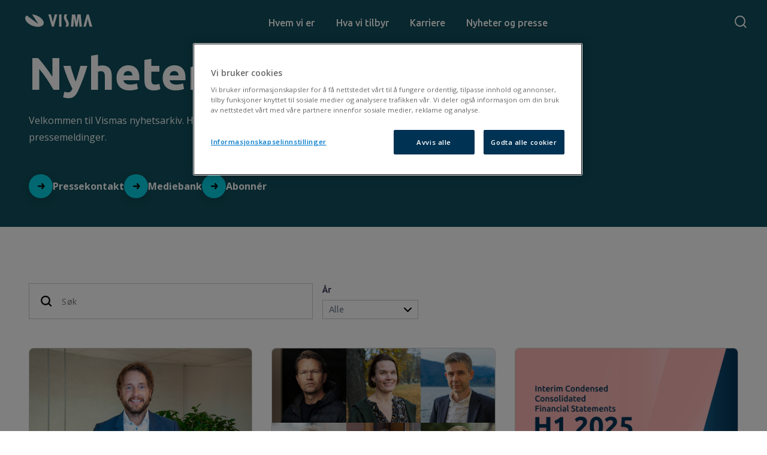

--- FILE ---
content_type: text/html
request_url: https://www.visma.no/nyheter
body_size: 29658
content:
<!DOCTYPE html><!-- Last Published: Fri Jan 16 2026 14:09:09 GMT+0000 (Coordinated Universal Time) --><html data-wf-domain="www.visma.no" data-wf-page="6937f211bed9853c18f1cfe0" data-wf-site="66c5c5ec0eeb6ea195653f45" lang="no"><head><meta charset="utf-8"/><title>Nyheter</title><meta content="Les de siste nyhetene og finn pressekontakt for Visma i Norge." name="description"/><meta content="Nyheter" property="og:title"/><meta content="Les de siste nyhetene og finn pressekontakt for Visma i Norge." property="og:description"/><meta content="Nyheter" property="twitter:title"/><meta content="Les de siste nyhetene og finn pressekontakt for Visma i Norge." property="twitter:description"/><meta property="og:type" content="website"/><meta content="summary_large_image" name="twitter:card"/><meta content="width=device-width, initial-scale=1" name="viewport"/><link href="https://cdn.prod.website-files.com/66c5c5ec0eeb6ea195653f45/css/visma-no.shared.5c3ccadd2.min.css" rel="stylesheet" type="text/css" integrity="sha384-XDzK3SXf/u9KTQRxqvf4ct4NzZqD/wPHrSh/NT0uUkhYSPf+jL0B8tAKZY54FRex" crossorigin="anonymous"/><link href="https://fonts.googleapis.com" rel="preconnect"/><link href="https://fonts.gstatic.com" rel="preconnect" crossorigin="anonymous"/><script src="https://ajax.googleapis.com/ajax/libs/webfont/1.6.26/webfont.js" type="text/javascript"></script><script type="text/javascript">WebFont.load({  google: {    families: ["Open Sans:300,300italic,400,400italic,600,600italic,700,700italic,800,800italic","Ubuntu:300,300italic,400,400italic,500,500italic,700,700italic","Ubuntu Sans:regular,700"]  }});</script><script type="text/javascript">!function(o,c){var n=c.documentElement,t=" w-mod-";n.className+=t+"js",("ontouchstart"in o||o.DocumentTouch&&c instanceof DocumentTouch)&&(n.className+=t+"touch")}(window,document);</script><link href="https://cdn.prod.website-files.com/6475ef7baa722c3c4fbc97dd/647d9490b0b8c32ec57427e2_6305e2582d5d17164e965f66_favicon-32x32.png" rel="shortcut icon" type="image/x-icon"/><link href="https://cdn.prod.website-files.com/6475ef7baa722c3c4fbc97dd/647d94944e658342be8c9c26_6305e2eef5e534c775182aed_apple-touch-icon-180x180.png" rel="apple-touch-icon"/><link href="https://www.visma.no/nyheter" rel="canonical"/><!-- OneTrust Cookies Consent Notice start for www.visma.no -->
<script src="https://cdn.cookielaw.org/scripttemplates/otSDKStub.js" data-document-language="true" type="text/javascript" charset="UTF-8" data-domain-script="e945ec5f-9c2f-4c88-8550-a2d505332717" ></script>
<script type="text/javascript">
function OptanonWrapper() { }
</script>
<!-- OneTrust Cookies Consent Notice end for www.visma.no -->


<meta name="google-site-verification" content="JqvMubxvmbDPiZTF_d-OfKITD4L6xfgrmh8kZct5smQ" />
<meta name="google-site-verification" content="V4KZnv8A_wX6j5VXdijez2btlzRgMTt56N2D2aC0IFE" />
<script type="text/plain" class="optanon-category-C0002">
            (function(w, d, s, l, i) {w[l] = w[l] || [];w[l].push({'gtm.start':new Date().getTime(),event: 'gtm.js'});
                var f = d.getElementsByTagName(s)[0],j = d.createElement(s), dl = l != 'dataLayer' ? '&l=' + l : '';
                j.async = true;j.src ='https://www.googletagmanager.com/gtm.js?id=' + i + dl;
                f.parentNode.insertBefore(j, f);})(window, document, 'script', 'dataLayer', 'GTM-M8FGNWX');
        </script>


<!-- Slick slider library -->
<link rel="stylesheet" href="https://cdnjs.cloudflare.com/ajax/libs/slick-carousel/1.8.1/slick-theme.min.css" integrity="sha512-17EgCFERpgZKcm0j0fEq1YCJuyAWdz9KUtv1EjVuaOz8pDnh/0nZxmU6BBXwaaxqoi9PQXnRWqlcDB027hgv9A==" crossorigin="anonymous" referrerpolicy="no-referrer" />

<!-- Dynamic tabs for software slider script library (Finsweet) -->
<script async src="https://cdn.jsdelivr.net/npm/@finsweet/attributes-cmstabs@1/cmstabs.js"></script>
<!-- Global CSS styles -->
<style>
  
  .externallink_icon_dropdown svg {
    width: 14px;
    height: 14px;
}
  
   /*RICH TEXT STYLE OVERRIDES, v. 27.09.2024 BA*/
  
  .text-rich-text a {
color:#007aca;
text-decoration:underline
}
  
.w-richtext blockquote {
    font-style: italic;
    opacity: 80%;
    margin: 2rem 0;
}

.w-richtext blockquote:before, .w-richtext blockquote:after  {
    content: "\"";
}  
  
  .w-richtext p {font-size: 1rem !important;}
.w-richtext > :not(div):first-child,.w-richtext > div:first-child > :first-child {
margin-top:0!important
}

.w-richtext>:last-child,.w-richtext ol li:last-child,.w-richtext ul li:last-child {
margin-bottom:0!important
}
  
  .w-richtext h1, .w-richtext h2, .w-richtext h3, .w-richtext h4 {
    margin-top: 2rem;
}
  
  /*END RICH TEXT STYLE OVERRIDES*/
.pointer-events-off {
pointer-events:none
}

.pointer-events-on {
pointer-events:auto
}

.div-square::after {
content:"";
display:block;
padding-bottom:100%
}

main:focus-visible {
outline:-webkit-focus-ring-color auto 0
}

.container-medium,.container-small,.container-large {
margin-right:auto!important;
margin-left:auto!important
}

.w-input,.w-select,a {
color:inherit;
text-decoration:inherit;
font-size:inherit
}

.truncate-width {
width:100%;
white-space:nowrap;
overflow:hidden;
text-overflow:ellipsis
}

.no-scrollbar {
-ms-overflow-style:none
}

.no-scrollbar::-webkit-scrollbar {
display:none
}

.display-inlineflex {
display:inline-flex
}

.hide {
display:none!important
}

@media screen and (max-width: 991px),media screen and (max-width: 767px),media screen and (max-width: 479px) {
.hide,.hide-tablet {
display:none!important
}
}

.margin-0 {
margin:0!important
}

.padding-0 {
padding:0!important
}

.spacing-clean {
padding:0!important;
margin:0!important
}

.margin-top {
margin-right:0!important;
margin-bottom:0!important;
margin-left:0!important
}

.padding-top {
padding-right:0!important;
padding-bottom:0!important;
padding-left:0!important
}

.margin-right {
margin-top:0!important;
margin-bottom:0!important;
margin-left:0!important
}

.padding-right {
padding-top:0!important;
padding-bottom:0!important;
padding-left:0!important
}

.margin-bottom {
margin-top:0!important;
margin-right:0!important;
margin-left:0!important
}

.padding-bottom {
padding-top:0!important;
padding-right:0!important;
padding-left:0!important
}

.margin-left {
margin-top:0!important;
margin-right:0!important;
margin-bottom:0!important
}

.padding-left {
padding-top:0!important;
padding-right:0!important;
padding-bottom:0!important
}

.margin-horizontal {
margin-top:0!important;
margin-bottom:0!important
}

.padding-horizontal {
padding-top:0!important;
padding-bottom:0!important
}

.margin-vertical {
margin-right:0!important;
margin-left:0!important
}

.padding-vertical {
padding-right:0!important;
padding-left:0!important
}

.w-richtext a {
text-color:#007aca
}

.cursor {
pointer-events:none;
position:fixed;
z-index:999999;
display:-webkit-box;
display:-webkit-flex;
display:-ms-flexbox;
display:flex;
width:1rem;
height:1rem;
-webkit-box-pack:center;
-webkit-justify-content:center;
-ms-flex-pack:center;
justify-content:center;
-webkit-box-align:center;
-webkit-align-items:center;
-ms-flex-align:center;
align-items:center;
border-style:solid;
border-width:1px;
border-color:rgba(0,0,0,0.22);
border-radius:100%;
background-color:hsla(0,0%,100%,0.41);
box-shadow:0 0 32px 0 #000;
opacity:0;
-webkit-backdrop-filter:blur(12px);
backdrop-filter:blur(12px);
-webkit-transition:background-color 500ms ease,height 500ms ease,width 500ms ease,opacity 500ms ease;
transition:background-color 500ms ease,height 500ms ease,width 500ms ease,opacity 500ms ease;
transform:translate(-50%,-50%)
}

.cursor.hover-click {
display:none
}

.cursor.hover {
opacity:1;
width:6rem;
height:6rem;
border-color:rgba(255,255,255,0);
background-color:rgba(255,255,255,0.41);
z-index:9999999999999
}

.cursor.hover.hover-video .cursor-video,.cursor.hover.hover-drag .cursor-text {
animation:animate .5s ease;
display:block;
opacity:1;
transform:scale(1)
}

.cursor.cursor-hide.cursor-video-hide {
opacity:0;
display:none
}

.slick-track {
display:flex;
-webkit-user-select:none;
-moz-user-select:none;
-ms-user-select:none
}

.slick-arrow.slick-disabled {
opacity:.5
}

.slider-nav .slick-slide.slick-current {
border-bottom:rgba(0,0,0,1) 4px solid;
opacity:1
}

.slider-with-progress .slick-dots {
display:none!important
}

.progress-bar {
transition:width .2s ease
}

.slick-dots {
order:-1;
position:relative;
margin-top:2rem;
margin-bottom:2rem;
padding-right:1rem;
border-bottom:1px solid #D6D7CF;
display:flex
}

.slick-dots li {
width:auto;
height:auto;
padding:1rem 1.5rem;
display:inline-block;
border-radius:0;
font-size:1.25rem;
font-weight:500;
line-height:1.2;
background-color:transparent;
border-bottom:rgba(0,0,0,0) 3px solid;
transform:translate(0px,1.5px);
margin:0
}

.slick-dots li.slick-active {
border-bottom:rgba(0,0,0,1) 4px solid;
opacity:1
}

.swiper {
position:relative;
width:100%;
overflow:visible
}

.swiper-slide {
position:relative;
overflow:hidden
}

.swiper-pagination {
text-align:left;
position:relative
}

.swiper-pagination-bullet {
width:auto;
height:auto;
padding:1rem 1.5rem;
display:inline-block;
border-radius:0;
font-size:1.25rem;
font-weight:500;
line-height:1.2;
background-color:transparent;
border-bottom:rgba(0,0,0,0.2) 4px solid;
transform:translate(0px,4px)
}

.swiper-pagination-bullet-active {
border-bottom:rgba(0,0,0,1) 4px solid;
opacity:1
}

.swiper-horizontal>.swiper-pagination-bullets .swiper-pagination-bullet,.swiper-pagination-horizontal.swiper-pagination-bullets .swiper-pagination-bullet {
margin:0!important
}

.is-slider-navigation .swiper-nav-bullet {
opacity:.4;
transition:.3 ease all
}

.swiper-slide-thumb-active .swiper-nav-bullet {
opacity:1;
border-bottom:3px #000 solid
}

.swiper-button-disabled {
opacity:.5
}

.slick-track {
display:flex
}

.slick-list {
max-width:100%
}

.slick-arrow.slick-disabled {
opacity:.5
}

@keyframes animate {
0% {
transform:scale(0)
}

100% {
transform:scale(1)
}
}

.show {
display:block;
visibility:visible;
height:auto
}

.display-none {
display:none;
visibility:hidden;
opacity:0
}

.show-menu {
opacity:1
}

.hide {
display:none;
height:0
}

.fade {
animation-name:fade;
animation-duration:.2s
}

@keyframes fade {
from {
opacity:0
}

to {
opacity:1
}
}

.nav-full-menu-popup {
background-color:#fff!important
}

.vimeo-bg-wrapper {
position:absolute;
top:0;
left:0;
width:100%;
height:100%;
z-index:-1;
pointer-events:none;
overflow:hidden
}

.vimeo-bg-wrapper iframe {
width:100vw;
height:56.25vw;
min-height:100vh;
min-width:177.77vh;
position:absolute;
top:50%;
left:50%;
transform:translate(-50%,-50%)
}

@media screen and (max-width: 1462px) {
.nav-dropdown-content.is-2-col {
grid-template-columns:1fr
}
}

@media screen and (max-width: 767px) {
.nav-full-menu-popup {
pointer-events:none;
visibility:hidden;
opacity:0;
transition:opacity 500ms ease
}

.nav-full-menu-list {
overflow-y:scroll;
max-height:80vh
}

.show-popup {
pointer-events:auto;
visibility:visible;
opacity:1
}

.nav-open .is-nav {
background-color:transparent
}

.additional-nav.is-open {
left:0;
top:0;
right:0;
bottom:0;
z-index:102;
min-height:100vh;
-webkit-box-pack:start;
-webkit-justify-content:flex-start;
-ms-flex-pack:start;
justify-content:flex-start;
background-color:#fff;
color:#000
}

.additional-nav.is-open .additional-nav-list {
display:block;
opacity:1
}

.additional-nav.is-open .additional-nav-icon {
-webkit-transform:rotate(180deg);
-ms-transform:rotate(180deg);
transform:rotate(180deg)
}

.swiper-pagination {
display:none
}
}

/* cursor styles */
.cursor {
  pointer-events: none;
  position: fixed;
  z-index: 999999;
  display: -webkit-box;
  display: -webkit-flex;
  display: -ms-flexbox;
  display: flex;
  aspect-ratio: 1 / 1;
  -webkit-box-pack: center;
  -webkit-justify-content: center;
  -ms-flex-pack: center;
  justify-content: center;
  -webkit-box-align: center;
  -webkit-align-items: center;
  -ms-flex-align: center;
  align-items: center;
  border-style: solid;
  border-width: 1px;
  border-color: rgba(0, 0, 0, 0.22);
  border-radius: 100%;
  background-color: hsla(0, 0%, 100%, 0.41);
  box-shadow: 0 0 5px 0 #000;
  opacity: 0;
  -webkit-backdrop-filter: blur(5px);
  backdrop-filter: blur(5px);
  -webkit-transition: background-color 500ms ease, height 500ms ease,
    width 500ms ease, opacity 500ms ease;
  transition: background-color 500ms ease, height 500ms ease, width 500ms ease,
    opacity 500ms ease;
  transform: translate(-50%, -50%);
  width: 1rem;
  height: 1rem;
}

.cursor-video-active,
.cursor-slider-active {
  opacity: 1;
  width: 6rem;
  height: 6rem;
}
  
  /* Reset the cursor to always be visible by default */
.video_play-block-content {
    cursor: auto !important;
}

/* Create a class that forces the cursor to hide */
.force-no-cursor {
    cursor: none !important;
}

/* Ensure custom cursors never block the mouse */
#video-cursor, #slider-cursor {
    pointer-events: none !important;
}

</style>



<style>
  
  .main-wrapper > header, .main-wrapper > section {/*transition: .2s; transition-timing-function: ease;*/ } 
  
  
 .navbar.scrollingDown {
 transform: translate3d(0px, -100%, 0px) scale3d(1, 1, 1) rotateX(0deg) rotateY(0deg) rotateZ(0deg) skew(0deg, 0deg);
    transform-style: preserve-3d;
}

 .navbar.scrollingUp {
 transform: translate3d(0px, 0%, 0px) scale3d(1, 1, 1) rotateX(0deg) rotateY(0deg) rotateZ(0deg) skew(0deg, 0deg);
    transform-style: preserve-3d;
}

 .navbar.scrollingUp .navbar-background {
 opacity: 1
  }

.navbar.scrollingDown .navbar-background {
 opacity: 0
  }

  


.additional-nav.scrollingDown  {
 transform: translate3d(0px, -200px, 0px) scale3d(1, 1, 1) rotateX(0deg) rotateY(0deg) rotateZ(0deg) skew(0deg, 0deg);
    transform-style: preserve-3d;
   opacity: 0 !important;
}

.additional-nav.scrollingUp {
 transform: translate3d(0px, 0%, 0px) scale3d(1, 1, 1) rotateX(0deg) rotateY(0deg) rotateZ(0deg) skew(0deg, 0deg);
    transform-style: preserve-3d;
       opacity: 1;
  backdrop-filter: blur(12px);
}
.navbar-container * {
    transition: color .3s;
}
  

.additional-nav.scrollingUp .additional-nav-bg {
 opacity: 1 !important;
  }

.additional-nav.scrollingDown .additional-nav-bg {
 opacity: 0
  }

@keyframes showSubMenu { 
  0% {
    opacity: 0;
  }

60% {opacity: 0}

  100% {
    opacity: 1;
  }
}

.additional-nav {
opacity:0;
  animation: showSubMenu 1.2s;
  animation-iteration-count: 1;
animation-fill-mode: forwards;
}
 

  .main-nav-dropdown-list {

    transform: translate3d(0px, 15px, 0px) scale3d(1, 1, 1) rotateX(0deg) rotateY(0deg) rotateZ(0deg) skew(0deg, 0deg);
    transform-style: preserve-3d;
      opacity: 0;
    display: none;
  
  }
  
  
/* For hover of Resources previews */
    a.hover-overlay-link > div:first-child > img, a.hover-overlay-link-top img {
 transition:filter 0.4s;
  }
  a.hover-overlay-link:hover > div:first-child > img,  a.hover-overlay-link-top:hover img{
    filter: brightness(40%);
}
    a.hover-overlay-link > div:first-child, a.hover-overlay-link-top > div:first-child{
position:relative;
}
 
    
  
a.hover-overlay-link:hover > div:first-child:before, a.hover-overlay-link-top:hover > div:first-child:before {
content:url("https://cdn.prod.website-files.com/65c2066af92c4c5dc71c488d/66279fe6a55d5a5976ec346e_rightarrow_circle.svg");
     position: absolute;
    top: 47%;
    left: 45%;
    z-index: 9999;
    width: 3rem;
    height: 3rem;
    box-shadow: rgba(0,0,0,0.3) 0px 0px 32px;
    border-radius: 100%;
}
  
  a.hover-overlay-link-top:hover > div:first-child:before {
    top: 15%;
}

 
</style>


<style>
  /*styles for conditional menu colouring*/
  
  /* Styles for black text */
.menu-blacktext {
  color: #000; /* Black color */
}

/* Styles for white text */
.menu-whitetext {
  color: #fff; /* White color */
}
  
</style><meta http-equiv="Cache-Control" content="no-cache">
<!-- [Attributes by Finsweet] CMS Filter -->
<script async src="https://cdn.jsdelivr.net/npm/@finsweet/attributes-cmsfilter@1/cmsfilter.js"></script>

<!-- [Attributes by Finsweet] CMS Load -->
<script async src="https://cdn.jsdelivr.net/npm/@finsweet/attributes-cmsload@1/cmsload.js"></script>

<meta name="cat1" content="Corporate">
<meta name="cat2" content="News"></head><body><div class="page-wrapper"><div class="global-styles w-embed"><style>
.cludo-banner {
    box-shadow: 14px 14px 25px rgba(0,0,0,.15);
    padding: 1rem 1.5rem;
    background-color: #F9F6F4;
}

.cludo-banner a {
color: rgb(255, 255, 255);
    text-align: center;
    border-style: none;
    border-width: 0px;
    /* justify-content: center; */
    /* align-items: center; */
    padding: 0.5rem 2rem;
    font-family: Ubuntu, Helvetica, sans-serif;
    font-weight: 500;
    transition: color 0.2s ease 0s, background-color 0.2s ease 0s;
    background-color: rgb(247, 84, 71);
    border-radius: 1.12rem;
    margin-top: 1rem;
    display: inline-block;
}

a.w-webflow-badge {display:none !important;}

.eurobefore:before{
    content: "€";
}

.k-after:after{
    content: "k";
}
.m-after:after{
    content: "M";
}

.b-after:after{
    content: "B";
}


/*scroll snap*/
html, body {scroll-snap-type: mandatory;scroll-snap-type: y mandatory;}

.scrollsnap100vh {
  scroll-snap-type: mandatory;
  scroll-snap-points-y: repeat(100vh);
  scroll-snap-type: y mandatory;
}

.section-fullscreen-slide {
scroll-snap-align: start;
}

.no-click {
	pointer-events: none;
}

  a {
  	color: inherit;
  }

  .overflow-hidden{
  	overflow: hidden;
  }
	.nav-dropdown-link-block .nav-dropdown-link-title {border-bottom: 1px solid transparent;}
	.nav-dropdown-link-block:hover .nav-dropdown-link-title {border-bottom: 1px solid #000;}
  
  .nav-open {
  	color: #000000;
  }
  
  .navbar.scroll{
  	background-color: #ffffff;
    color: #000000
  }
  
  .navbar.scroll .nav-logo, .navbar.scroll .main-nav-link.is-last-in-menu{
  	color: black;
  }
  
  .navbar.scroll .nav-button-line{
  	background-color: black;
  }
  
  .additional-nav.scroll{
	color: #000000;
  }
  
 
  .additional-nav-bg {
  background-color: rgba(255, 255, 255, 1);
	box-shadow: 0 0 5px 0 rgb(0 0 0 / 7%);
	-webkit-backdrop-filter: blur(5px);
	backdrop-filter: blur(5px);
  opacity: 0;
  }
  
  .additional-nav.scroll .additional-nav-bg{
    opacity: 1;
  }
  
  .nav_full-menu-wrap{
  	background-color: #ffffff;
    opacity: 0;
  }
  
  .nav_full-menu-wrap.show-menu{
  	opacity: 1;
  }
  
  .nav-open .is-nav{
  	background-color: #EFEFEC;
  }
  
  .nav-open .nav-button-line.is-first {
    -webkit-transform: rotate(45deg) translate(0px, 1.5px);
    -ms-transform: rotate(45deg) translate(0px, 1.5px);
    transform: rotate(45deg) translate(0px, 1.5px);
  }
  
  .nav-open .nav-button-line.is-last {
    -webkit-transform: rotate(-45deg) translate(0px, -1.5px);
    -ms-transform: rotate(-45deg) translate(0px, -1.5px);
    transform: rotate(-45deg) translate(0px, -1.5px);
  }
  
  .nav-open img{
  	content: 'https://cdn.prod.website-files.com/63244504eb9f484bbc6d25c7/635fc95ba5cfad5fc520d50d_burgermenu.svg';
  }


/* Color - For Investors */

.for-investors {
	color: #ffffff;
  background-color:#104f5c;
}
 
.for-investors :is(.text-button, .arrow-button, .icon-button-text) {
	color: #ffffff;
}

.for-investors :is(.main-button) {
	color: #000000;
}

.for-investors :is(.button-background-element) {
	background-color: #e9cd46;
} 

.for-investors :is(.text-color-secondary) {
	color: #e9cd46;
}

.for-investors :is(.arrow-circle) {
	background-color: #e9cd46;
}

.for-investors :is(.text-arrow) {
	filter: invert(100);
}

/* Color - For Investors - Light */

.for-investors-light {
  background-color:#EFF1ED;
}

.for-investors-light :is(.button-background-element, .news-list-item-spacer) {
	background-color: #075254;
} 

.for-investors-light :is(.text-color-secondary) {
	color: #B5762B;
}

/* Color - For Small Businesss */

.for-small-business {
  background-color:#e8e009;
}

.for-small-business :is(.text-color-secondary) {
	color: #391463;
}

.for-small-business :is(.button-background-element) {
	background-color: #f01245;
} 

.for-small-business :is(.arrow-circle) {
	background-color: #f01245;
}

.for-small-business :is(.circle-arrow) {
	filter: invert(100);
}

/* Color - For Small Business - Light */

.for-small-business-light {
  background-color:#EFEFEC;
}

.for-small-business-light :is(.text-color-secondary) {
	color: #f01245;
}

.for-small-business-light :is(.button-background-element) {
	background-color: #f01245;
} 

/* Color - For Digital Process */

.for-digital-process {
	color: #ffffff;
  background-color:#003253;
}
 
.for-digital-process :is(.text-button, .arrow-button, .icon-button-text) {
	color: #ffffff;
}

.for-digital-process :is(.main-button) {
	color: #000000;
}

.for-digital-process :is(.button-background-element) {
	background-color: #e8fd25;
} 

.for-digital-process :is(.text-color-secondary) {
	color: #e8fd25;
}

.for-digital-process :is(.text-arrow) {
	filter: invert(100);
}

/* Color - Digital Process - Light */

.for-digital-process-light {
  background-color:#efefeb;
}

.for-digital-process-light :is(.text-color-secondary) {
	color: #003253;
}

.for-digital-process-light :is(.button-background-element) {
	background-color: #003253;
} 

/* Color - For E-invoicing */

.for-einvoice {
	color: #ffffff;
  background-color:#005254;
}
 
.for-einvoice  :is(.text-button, .arrow-button, .icon-button-text) {
	color: #ffffff;
}


.for-einvoice  :is(.button-background-element) {
	background-color: #B5762B;
} 

.for-einvoice  :is(.text-color-secondary) {
	color: #E1EFE9;
}

.for-einvoice  :is(.arrow-circle) {
	background-color: #B5762B;
}

.for-einvoice  :is(.text-arrow, .circle-arrow) {
	filter: invert(100);
}

/* Color - E-invoicing- Light */

.for-einvoice-light {
  background-color:#E2EFEA;
}

.for-einvoice-light :is(.button-background-element) {
	background-color: #104f5c;
} 

.for-einvoice-light  :is(.text-color-secondary) {
	color: #B5762B;
}



/* Color - For enterprises */

.for-enterprises {
	color: #ffffff;
  background-color:#003253;
}
 
.for-enterprises :is(.text-button, .arrow-button, .icon-button-text) {
	color: #ffffff;
}

.for-enterprises :is(.button-background-element) {
	background-color: #F75447;
} 

.for-enterprises :is(.text-color-secondary) {
	color: #E8BDB7;
}

.for-enterprises :is(.arrow-circle) {
	background-color: #F75447;
}

.for-enterprises :is(.text-arrow, .circle-arrow) {
	filter: invert(100);
}

/* Color - Enterprises - Light */

.for-enterprises-light {
  background-color:#F9F6F4;
}

.for-enterprises-light :is(.news-list-item-spacer) {
  background-color:#F9F6F4;
}

.for-enterprises-light :is(.button-background-element) {
	background-color: #F75447;
} 

.for-enterprises-light :is(.text-color-secondary) {
	color: #007aca;
}

/* Color - For Why Visma */

.for-why-visma {
	color: #ffffff;
  background-color:#104f5c;
}
 
.for-why-visma :is(.text-button, .arrow-button, .icon-button-text) {
	color: #ffffff;
}

.for-why-visma :is(.main-button) {
	color: #000000;
}

.for-why-visma :is(.button-background-element) {
	background-color: #0fab4d;
} 

.for-why-visma :is(.text-color-secondary) {
	color: #0fab4d;
}

.for-why-visma :is(.text-arrow) {
	filter: invert(100);
}

/* Color - Why Visma - Light */

.for-why-visma-light {
  background-color:#e2efea;
}

.for-why-visma-light :is(.button-background-element) {
	background-color: #0fab4d;
} 

.for-why-visma-light :is(.text-color-secondary) {
	color: #104f5c;
}

/* Color - For Public Sector */

.for-public-sector {
	color: #ffffff;
  background-color: #391463;
}
 
.for-public-sector :is(.text-button, .arrow-button, .icon-button-text) {
	color: #ffffff;
}

.for-public-sector :is(.button-background-element) {
	background-color: #FA54DB;
} 

.for-public-sector :is(.arrow-circle) {
	background-color: #FA54DB;
}

.for-public-sector :is(.text-color-secondary) {
	color: #E88B8F;
}

.for-public-sector :is(.text-arrow, .circle-arrow) {
	filter: invert(100);
}

/* Color - For Public Sector - Light */

.for-public-sector-light {
  background-color:#e2efea;
}

.for-public-sector-light :is(.button-background-element) {
	background-color: #391463;
} 

/* Color - Accounting offices  */

.for-accounting-offices {
  background-color: #003253;
}

.for-accounting-offices :is(.button-background-element) {
	background-color: #e8bdb7;
} 

.for-accounting-offices :is(.text-color-secondary) {
	color: #e8bdb7;
}

/* Color - Accounting offices - Light  */

.for-accounting-offices-light {
  background-color: #f9f6f4;
}

.for-accounting-offices-light :is(.button-background-element) {
	background-color: #0A9DE3;
} 

.for-accounting-offices-light :is(.text-color-secondary) {
	color: #93002C;
}

/* Color - Become a Visma Company  */

.for-become-a-visma-company {
  background-color: #4d7b93;
  	color: #ffffff;
}

.for-become-a-visma-companyy :is(.button-background-element) {
	background-color: #4d7b93;
} 

.for-become-a-visma-company :is(.text-color-secondary) {
	color: #e9cd46;
}

/* Color - Sustainability  */

.for-sustainability {
  background-color: #EFF1ED;
}

.for-sustainability :is(.button-background-element) {
	background-color: #EFF1ED;
} 

.for-sustainability :is(.text-color-secondary) {
	color: #0fab4d;
}


/* Color - Sustainability dark */

.for-sustainability-dark {
  background-color: #c4d5ca;
}

.for-sustainability-dark :is(.button-background-element) {
	background-color: #c4d5ca;
} 

.for-sustainability-dark :is(.text-color-secondary) {
	color: #0fab4d;
}

.filter-dropdown-sticky-gradient {
	pointer-events: none;
}

.tabs_product-image-wrapper {
/*	aspect-ratio: 16 / 9;*/
}

.hero-fullscreen-bottom-overlay {
	pointer-events: none;
}
</style></div><div data-collapse="small" data-animation="default" data-duration="400" data-easing="ease" data-easing2="ease" role="banner" class="navbar w-nav"><div class="navbar-container"><div class="navbar-left"><a href="/" class="nav-logo w-nav-brand"><div class="visma_logo w-embed"><svg class="visma_logo" id="visma_logo" data-name="visma logo" xmlns="http://www.w3.org/2000/svg" width="112.025" height="21" viewBox="0 0 112.025 21">
  <g id="Group_1" data-name="Group 1">
    <path id="Path_1" data-name="Path 1" d="M11.987,3.5c6.14.526,12.805,3.6,16.664,7.981,4.912,5.613,3.245,11.227-3.771,12.542S8.215,21.831,3.3,16.218C-.468,11.92-.38,7.622,3.04,5.254L22.511,19.638Z" transform="translate(-0.475 -3.5)" fill="#E60641"/>
  </g>
  <g id="Group_2" data-name="Group 2" transform="translate(38.701 0.088)">
    <path id="Path_2" data-name="Path 2" d="M121.725,24.136l-2.456-9.823a24.837,24.837,0,0,1-.7-3.508h-.088a25.686,25.686,0,0,1-.614,3.6l-2.456,9.736H111.2L116.9,3.7h3.333l5.876,20.436Z" transform="translate(-52.787 -3.612)" fill="currentColor"/>
    <path id="Path_3" data-name="Path 3" d="M48.9,3.6l2.456,9.823a24.836,24.836,0,0,1,.7,3.508h.088a25.686,25.686,0,0,1,.614-3.6L55.213,3.6h4.21L53.809,24.124H50.476L44.6,3.6Z" transform="translate(-44.6 -3.6)" fill="currentColor"/>
    <path id="Path_4" data-name="Path 4" d="M69.035,3.6V24.124H65V3.6Z" transform="translate(-47.108 -3.6)" fill="currentColor"/>
    <path id="Path_5" data-name="Path 5" d="M94.692,3.6l2.017,12.1h0L98.376,3.6h5.438l2.1,20.436H101.8L100.832,9.3h-.088l-.614,5.087-1.754,9.648H95.218L93.2,14.213l-.7-4.561V9.3h-.088l-.526,14.823H87.5L89.254,3.688h5.438Z" transform="translate(-49.873 -3.6)" fill="currentColor"/>
    <path id="Path_6" data-name="Path 6" d="M80.245,3.6a5.059,5.059,0,0,0-1.579,2.193c-1.052,2.544.088,4.473,1.052,6.227.175.263.263.526.439.789,2.193,3.771,3.07,6.49,1.4,10.437-.088.263-.351.789-.351.789H76.3a5.661,5.661,0,0,0,1.491-1.93c1.14-2.719-.175-5.175-1.491-7.543-1.491-2.894-3.157-5.789-1.4-9.911L75.421,3.6h4.824Z" transform="translate(-48.231 -3.6)" fill="currentColor"/>
  </g>
</svg></div></a></div><div class="navbar-main"><div class="navbar-main-collection w-dyn-list"><nav role="list" class="nav-visible-menu w-dyn-items"><div data-w-id="921d52cb-49da-01f3-50c2-e876a8304be5" role="listitem" class="mainmenu-item w-dyn-item"><a role="link" tabindex="0" href="#" class="mainmenu-item-link w-inline-block w-condition-invisible"><div class="mainmenu-item-linktext w-condition-invisible">Hvem vi er</div><div class="externallink_icon w-condition-invisible w-embed"><svg width="20" height="20" viewBox="0 0 20 20" fill="none" xmlns="http://www.w3.org/2000/svg">
<path fill-rule="evenodd" clip-rule="evenodd" d="M17.5 15.8333V11.25C17.5 11.0199 17.3135 10.8333 17.0833 10.8333H16.25C16.0199 10.8333 15.8333 11.0199 15.8333 11.25V15.8333H4.16667V4.16667H8.75C8.98012 4.16667 9.16667 3.98012 9.16667 3.75V2.91667C9.16667 2.68655 8.98012 2.5 8.75 2.5H4.16667C3.24619 2.5 2.5 3.24619 2.5 4.16667V15.8333C2.5 16.7538 3.24619 17.5 4.16667 17.5H15.8333C16.7538 17.5 17.5 16.7538 17.5 15.8333ZM17.0917 2.69167L17.3167 2.91667V2.90833C17.4299 3.02132 17.4955 3.17342 17.5 3.33333V8.75C17.5 8.98012 17.3135 9.16667 17.0833 9.16667H16.25C16.0199 9.16667 15.8333 8.98012 15.8333 8.75V5.35L8.8 12.375C8.72176 12.4539 8.61527 12.4982 8.50417 12.4982C8.39307 12.4982 8.28657 12.4539 8.20833 12.375L7.625 11.7917C7.54612 11.7134 7.50175 11.6069 7.50175 11.4958C7.50175 11.3847 7.54612 11.2782 7.625 11.2L14.6583 4.16667H11.25C11.0199 4.16667 10.8333 3.98012 10.8333 3.75V2.91667C10.8333 2.68655 11.0199 2.5 11.25 2.5H16.6667C16.8278 2.50668 16.98 2.57535 17.0917 2.69167Z" fill="currentColor"></path>
</svg></div></a><div aria-haspopup="true" tabindex="0" role="link" class="mainmenu-item-text">Hvem vi er</div><div class="main-nav-dropdown-container"><div class="main-nav-dropdown-list"><div class="nav-dropdown-content"><a href="/om-visma" id="w-node-_921d52cb-49da-01f3-50c2-e876a8304bed-a8304bdd" class="nav-dropdown-link-block w-inline-block"><div class="nav-dropdown-link-container"><div class="nav-dropdown-link-title">Om Visma</div><div class="externallink_icon_dropdown w-condition-invisible w-embed"><svg width="20" height="20" viewBox="0 0 20 20" fill="none" xmlns="http://www.w3.org/2000/svg">
<path fill-rule="evenodd" clip-rule="evenodd" d="M17.5 15.8333V11.25C17.5 11.0199 17.3135 10.8333 17.0833 10.8333H16.25C16.0199 10.8333 15.8333 11.0199 15.8333 11.25V15.8333H4.16667V4.16667H8.75C8.98012 4.16667 9.16667 3.98012 9.16667 3.75V2.91667C9.16667 2.68655 8.98012 2.5 8.75 2.5H4.16667C3.24619 2.5 2.5 3.24619 2.5 4.16667V15.8333C2.5 16.7538 3.24619 17.5 4.16667 17.5H15.8333C16.7538 17.5 17.5 16.7538 17.5 15.8333ZM17.0917 2.69167L17.3167 2.91667V2.90833C17.4299 3.02132 17.4955 3.17342 17.5 3.33333V8.75C17.5 8.98012 17.3135 9.16667 17.0833 9.16667H16.25C16.0199 9.16667 15.8333 8.98012 15.8333 8.75V5.35L8.8 12.375C8.72176 12.4539 8.61527 12.4982 8.50417 12.4982C8.39307 12.4982 8.28657 12.4539 8.20833 12.375L7.625 11.7917C7.54612 11.7134 7.50175 11.6069 7.50175 11.4958C7.50175 11.3847 7.54612 11.2782 7.625 11.2L14.6583 4.16667H11.25C11.0199 4.16667 10.8333 3.98012 10.8333 3.75V2.91667C10.8333 2.68655 11.0199 2.5 11.25 2.5H16.6667C16.8278 2.50668 16.98 2.57535 17.0917 2.69167Z" fill="currentColor"></path>
</svg></div></div><p class="nav-dropdown-link-text">Mennesker og software som utgjør en forskjell</p></a><a href="https://www.visma.com/company/technology" id="w-node-_921d52cb-49da-01f3-50c2-e876a8304bf2-a8304bdd" class="nav-dropdown-link-block w-inline-block"><div class="nav-dropdown-link-container"><div class="nav-dropdown-link-title">Teknologi</div><div class="externallink_icon_dropdown w-embed"><svg width="20" height="20" viewBox="0 0 20 20" fill="none" xmlns="http://www.w3.org/2000/svg">
<path fill-rule="evenodd" clip-rule="evenodd" d="M17.5 15.8333V11.25C17.5 11.0199 17.3135 10.8333 17.0833 10.8333H16.25C16.0199 10.8333 15.8333 11.0199 15.8333 11.25V15.8333H4.16667V4.16667H8.75C8.98012 4.16667 9.16667 3.98012 9.16667 3.75V2.91667C9.16667 2.68655 8.98012 2.5 8.75 2.5H4.16667C3.24619 2.5 2.5 3.24619 2.5 4.16667V15.8333C2.5 16.7538 3.24619 17.5 4.16667 17.5H15.8333C16.7538 17.5 17.5 16.7538 17.5 15.8333ZM17.0917 2.69167L17.3167 2.91667V2.90833C17.4299 3.02132 17.4955 3.17342 17.5 3.33333V8.75C17.5 8.98012 17.3135 9.16667 17.0833 9.16667H16.25C16.0199 9.16667 15.8333 8.98012 15.8333 8.75V5.35L8.8 12.375C8.72176 12.4539 8.61527 12.4982 8.50417 12.4982C8.39307 12.4982 8.28657 12.4539 8.20833 12.375L7.625 11.7917C7.54612 11.7134 7.50175 11.6069 7.50175 11.4958C7.50175 11.3847 7.54612 11.2782 7.625 11.2L14.6583 4.16667H11.25C11.0199 4.16667 10.8333 3.98012 10.8333 3.75V2.91667C10.8333 2.68655 11.0199 2.5 11.25 2.5H16.6667C16.8278 2.50668 16.98 2.57535 17.0917 2.69167Z" fill="currentColor"></path>
</svg></div></div><p class="nav-dropdown-link-text">Teknologi i Visma </p></a><a href="https://www.visma.com/company/sustainability" id="w-node-_921d52cb-49da-01f3-50c2-e876a8304bf7-a8304bdd" class="nav-dropdown-link-block w-inline-block"><div class="nav-dropdown-link-container"><div class="nav-dropdown-link-title">Bærekraft</div><div class="externallink_icon_dropdown w-embed"><svg width="20" height="20" viewBox="0 0 20 20" fill="none" xmlns="http://www.w3.org/2000/svg">
<path fill-rule="evenodd" clip-rule="evenodd" d="M17.5 15.8333V11.25C17.5 11.0199 17.3135 10.8333 17.0833 10.8333H16.25C16.0199 10.8333 15.8333 11.0199 15.8333 11.25V15.8333H4.16667V4.16667H8.75C8.98012 4.16667 9.16667 3.98012 9.16667 3.75V2.91667C9.16667 2.68655 8.98012 2.5 8.75 2.5H4.16667C3.24619 2.5 2.5 3.24619 2.5 4.16667V15.8333C2.5 16.7538 3.24619 17.5 4.16667 17.5H15.8333C16.7538 17.5 17.5 16.7538 17.5 15.8333ZM17.0917 2.69167L17.3167 2.91667V2.90833C17.4299 3.02132 17.4955 3.17342 17.5 3.33333V8.75C17.5 8.98012 17.3135 9.16667 17.0833 9.16667H16.25C16.0199 9.16667 15.8333 8.98012 15.8333 8.75V5.35L8.8 12.375C8.72176 12.4539 8.61527 12.4982 8.50417 12.4982C8.39307 12.4982 8.28657 12.4539 8.20833 12.375L7.625 11.7917C7.54612 11.7134 7.50175 11.6069 7.50175 11.4958C7.50175 11.3847 7.54612 11.2782 7.625 11.2L14.6583 4.16667H11.25C11.0199 4.16667 10.8333 3.98012 10.8333 3.75V2.91667C10.8333 2.68655 11.0199 2.5 11.25 2.5H16.6667C16.8278 2.50668 16.98 2.57535 17.0917 2.69167Z" fill="currentColor"></path>
</svg></div></div><p class="nav-dropdown-link-text">Sammen utgjør vi en forskjell</p></a><a href="https://www.visma.com/company/become-a-visma-company" id="w-node-_921d52cb-49da-01f3-50c2-e876a8304bfc-a8304bdd" class="nav-dropdown-link-block w-inline-block"><div class="nav-dropdown-link-container"><div class="nav-dropdown-link-title">Bli et Visma-selskap</div><div class="externallink_icon_dropdown w-embed"><svg width="20" height="20" viewBox="0 0 20 20" fill="none" xmlns="http://www.w3.org/2000/svg">
<path fill-rule="evenodd" clip-rule="evenodd" d="M17.5 15.8333V11.25C17.5 11.0199 17.3135 10.8333 17.0833 10.8333H16.25C16.0199 10.8333 15.8333 11.0199 15.8333 11.25V15.8333H4.16667V4.16667H8.75C8.98012 4.16667 9.16667 3.98012 9.16667 3.75V2.91667C9.16667 2.68655 8.98012 2.5 8.75 2.5H4.16667C3.24619 2.5 2.5 3.24619 2.5 4.16667V15.8333C2.5 16.7538 3.24619 17.5 4.16667 17.5H15.8333C16.7538 17.5 17.5 16.7538 17.5 15.8333ZM17.0917 2.69167L17.3167 2.91667V2.90833C17.4299 3.02132 17.4955 3.17342 17.5 3.33333V8.75C17.5 8.98012 17.3135 9.16667 17.0833 9.16667H16.25C16.0199 9.16667 15.8333 8.98012 15.8333 8.75V5.35L8.8 12.375C8.72176 12.4539 8.61527 12.4982 8.50417 12.4982C8.39307 12.4982 8.28657 12.4539 8.20833 12.375L7.625 11.7917C7.54612 11.7134 7.50175 11.6069 7.50175 11.4958C7.50175 11.3847 7.54612 11.2782 7.625 11.2L14.6583 4.16667H11.25C11.0199 4.16667 10.8333 3.98012 10.8333 3.75V2.91667C10.8333 2.68655 11.0199 2.5 11.25 2.5H16.6667C16.8278 2.50668 16.98 2.57535 17.0917 2.69167Z" fill="currentColor"></path>
</svg></div></div><p class="nav-dropdown-link-text">Europas største SaaS-nettverk</p></a><a href="/om-visma/selskaper" id="w-node-_921d52cb-49da-01f3-50c2-e876a8304c01-a8304bdd" class="nav-dropdown-link-block w-inline-block"><div class="nav-dropdown-link-container"><div class="nav-dropdown-link-title">Våre selskaper</div><div class="externallink_icon_dropdown w-condition-invisible w-embed"><svg width="20" height="20" viewBox="0 0 20 20" fill="none" xmlns="http://www.w3.org/2000/svg">
<path fill-rule="evenodd" clip-rule="evenodd" d="M17.5 15.8333V11.25C17.5 11.0199 17.3135 10.8333 17.0833 10.8333H16.25C16.0199 10.8333 15.8333 11.0199 15.8333 11.25V15.8333H4.16667V4.16667H8.75C8.98012 4.16667 9.16667 3.98012 9.16667 3.75V2.91667C9.16667 2.68655 8.98012 2.5 8.75 2.5H4.16667C3.24619 2.5 2.5 3.24619 2.5 4.16667V15.8333C2.5 16.7538 3.24619 17.5 4.16667 17.5H15.8333C16.7538 17.5 17.5 16.7538 17.5 15.8333ZM17.0917 2.69167L17.3167 2.91667V2.90833C17.4299 3.02132 17.4955 3.17342 17.5 3.33333V8.75C17.5 8.98012 17.3135 9.16667 17.0833 9.16667H16.25C16.0199 9.16667 15.8333 8.98012 15.8333 8.75V5.35L8.8 12.375C8.72176 12.4539 8.61527 12.4982 8.50417 12.4982C8.39307 12.4982 8.28657 12.4539 8.20833 12.375L7.625 11.7917C7.54612 11.7134 7.50175 11.6069 7.50175 11.4958C7.50175 11.3847 7.54612 11.2782 7.625 11.2L14.6583 4.16667H11.25C11.0199 4.16667 10.8333 3.98012 10.8333 3.75V2.91667C10.8333 2.68655 11.0199 2.5 11.25 2.5H16.6667C16.8278 2.50668 16.98 2.57535 17.0917 2.69167Z" fill="currentColor"></path>
</svg></div></div><p class="nav-dropdown-link-text">Se alle Visma-selskaper i Norge</p></a><a href="/kontakt-oss" id="w-node-_921d52cb-49da-01f3-50c2-e876a8304c06-a8304bdd" class="nav-dropdown-link-block w-inline-block"><div class="nav-dropdown-link-container"><div class="nav-dropdown-link-title">Kontakt oss</div><div class="externallink_icon_dropdown w-condition-invisible w-embed"><svg width="20" height="20" viewBox="0 0 20 20" fill="none" xmlns="http://www.w3.org/2000/svg">
<path fill-rule="evenodd" clip-rule="evenodd" d="M17.5 15.8333V11.25C17.5 11.0199 17.3135 10.8333 17.0833 10.8333H16.25C16.0199 10.8333 15.8333 11.0199 15.8333 11.25V15.8333H4.16667V4.16667H8.75C8.98012 4.16667 9.16667 3.98012 9.16667 3.75V2.91667C9.16667 2.68655 8.98012 2.5 8.75 2.5H4.16667C3.24619 2.5 2.5 3.24619 2.5 4.16667V15.8333C2.5 16.7538 3.24619 17.5 4.16667 17.5H15.8333C16.7538 17.5 17.5 16.7538 17.5 15.8333ZM17.0917 2.69167L17.3167 2.91667V2.90833C17.4299 3.02132 17.4955 3.17342 17.5 3.33333V8.75C17.5 8.98012 17.3135 9.16667 17.0833 9.16667H16.25C16.0199 9.16667 15.8333 8.98012 15.8333 8.75V5.35L8.8 12.375C8.72176 12.4539 8.61527 12.4982 8.50417 12.4982C8.39307 12.4982 8.28657 12.4539 8.20833 12.375L7.625 11.7917C7.54612 11.7134 7.50175 11.6069 7.50175 11.4958C7.50175 11.3847 7.54612 11.2782 7.625 11.2L14.6583 4.16667H11.25C11.0199 4.16667 10.8333 3.98012 10.8333 3.75V2.91667C10.8333 2.68655 11.0199 2.5 11.25 2.5H16.6667C16.8278 2.50668 16.98 2.57535 17.0917 2.69167Z" fill="currentColor"></path>
</svg></div></div><p class="nav-dropdown-link-text">Ta kontakt med et av våre norske selskaper</p></a></div></div></div></div><div data-w-id="921d52cb-49da-01f3-50c2-e876a8304be5" role="listitem" class="mainmenu-item w-dyn-item"><a role="link" tabindex="0" href="#" class="mainmenu-item-link w-inline-block w-condition-invisible"><div class="mainmenu-item-linktext w-condition-invisible">Hva vi tilbyr</div><div class="externallink_icon w-condition-invisible w-embed"><svg width="20" height="20" viewBox="0 0 20 20" fill="none" xmlns="http://www.w3.org/2000/svg">
<path fill-rule="evenodd" clip-rule="evenodd" d="M17.5 15.8333V11.25C17.5 11.0199 17.3135 10.8333 17.0833 10.8333H16.25C16.0199 10.8333 15.8333 11.0199 15.8333 11.25V15.8333H4.16667V4.16667H8.75C8.98012 4.16667 9.16667 3.98012 9.16667 3.75V2.91667C9.16667 2.68655 8.98012 2.5 8.75 2.5H4.16667C3.24619 2.5 2.5 3.24619 2.5 4.16667V15.8333C2.5 16.7538 3.24619 17.5 4.16667 17.5H15.8333C16.7538 17.5 17.5 16.7538 17.5 15.8333ZM17.0917 2.69167L17.3167 2.91667V2.90833C17.4299 3.02132 17.4955 3.17342 17.5 3.33333V8.75C17.5 8.98012 17.3135 9.16667 17.0833 9.16667H16.25C16.0199 9.16667 15.8333 8.98012 15.8333 8.75V5.35L8.8 12.375C8.72176 12.4539 8.61527 12.4982 8.50417 12.4982C8.39307 12.4982 8.28657 12.4539 8.20833 12.375L7.625 11.7917C7.54612 11.7134 7.50175 11.6069 7.50175 11.4958C7.50175 11.3847 7.54612 11.2782 7.625 11.2L14.6583 4.16667H11.25C11.0199 4.16667 10.8333 3.98012 10.8333 3.75V2.91667C10.8333 2.68655 11.0199 2.5 11.25 2.5H16.6667C16.8278 2.50668 16.98 2.57535 17.0917 2.69167Z" fill="currentColor"></path>
</svg></div></a><div aria-haspopup="true" tabindex="0" role="link" class="mainmenu-item-text">Hva vi tilbyr</div><div class="main-nav-dropdown-container"><div class="main-nav-dropdown-list"><div class="nav-dropdown-content"><a href="/var-software" id="w-node-_921d52cb-49da-01f3-50c2-e876a8304bed-a8304bdd" class="nav-dropdown-link-block w-inline-block"><div class="nav-dropdown-link-container"><div class="nav-dropdown-link-title">Vår software</div><div class="externallink_icon_dropdown w-condition-invisible w-embed"><svg width="20" height="20" viewBox="0 0 20 20" fill="none" xmlns="http://www.w3.org/2000/svg">
<path fill-rule="evenodd" clip-rule="evenodd" d="M17.5 15.8333V11.25C17.5 11.0199 17.3135 10.8333 17.0833 10.8333H16.25C16.0199 10.8333 15.8333 11.0199 15.8333 11.25V15.8333H4.16667V4.16667H8.75C8.98012 4.16667 9.16667 3.98012 9.16667 3.75V2.91667C9.16667 2.68655 8.98012 2.5 8.75 2.5H4.16667C3.24619 2.5 2.5 3.24619 2.5 4.16667V15.8333C2.5 16.7538 3.24619 17.5 4.16667 17.5H15.8333C16.7538 17.5 17.5 16.7538 17.5 15.8333ZM17.0917 2.69167L17.3167 2.91667V2.90833C17.4299 3.02132 17.4955 3.17342 17.5 3.33333V8.75C17.5 8.98012 17.3135 9.16667 17.0833 9.16667H16.25C16.0199 9.16667 15.8333 8.98012 15.8333 8.75V5.35L8.8 12.375C8.72176 12.4539 8.61527 12.4982 8.50417 12.4982C8.39307 12.4982 8.28657 12.4539 8.20833 12.375L7.625 11.7917C7.54612 11.7134 7.50175 11.6069 7.50175 11.4958C7.50175 11.3847 7.54612 11.2782 7.625 11.2L14.6583 4.16667H11.25C11.0199 4.16667 10.8333 3.98012 10.8333 3.75V2.91667C10.8333 2.68655 11.0199 2.5 11.25 2.5H16.6667C16.8278 2.50668 16.98 2.57535 17.0917 2.69167Z" fill="currentColor"></path>
</svg></div></div><p class="nav-dropdown-link-text">Løsninger for private selskaper og offentlige institusjoner</p></a><a href="/for-sma-bedrifter" id="w-node-_921d52cb-49da-01f3-50c2-e876a8304bf2-a8304bdd" class="nav-dropdown-link-block w-inline-block"><div class="nav-dropdown-link-container"><div class="nav-dropdown-link-title">For små bedrifter</div><div class="externallink_icon_dropdown w-condition-invisible w-embed"><svg width="20" height="20" viewBox="0 0 20 20" fill="none" xmlns="http://www.w3.org/2000/svg">
<path fill-rule="evenodd" clip-rule="evenodd" d="M17.5 15.8333V11.25C17.5 11.0199 17.3135 10.8333 17.0833 10.8333H16.25C16.0199 10.8333 15.8333 11.0199 15.8333 11.25V15.8333H4.16667V4.16667H8.75C8.98012 4.16667 9.16667 3.98012 9.16667 3.75V2.91667C9.16667 2.68655 8.98012 2.5 8.75 2.5H4.16667C3.24619 2.5 2.5 3.24619 2.5 4.16667V15.8333C2.5 16.7538 3.24619 17.5 4.16667 17.5H15.8333C16.7538 17.5 17.5 16.7538 17.5 15.8333ZM17.0917 2.69167L17.3167 2.91667V2.90833C17.4299 3.02132 17.4955 3.17342 17.5 3.33333V8.75C17.5 8.98012 17.3135 9.16667 17.0833 9.16667H16.25C16.0199 9.16667 15.8333 8.98012 15.8333 8.75V5.35L8.8 12.375C8.72176 12.4539 8.61527 12.4982 8.50417 12.4982C8.39307 12.4982 8.28657 12.4539 8.20833 12.375L7.625 11.7917C7.54612 11.7134 7.50175 11.6069 7.50175 11.4958C7.50175 11.3847 7.54612 11.2782 7.625 11.2L14.6583 4.16667H11.25C11.0199 4.16667 10.8333 3.98012 10.8333 3.75V2.91667C10.8333 2.68655 11.0199 2.5 11.25 2.5H16.6667C16.8278 2.50668 16.98 2.57535 17.0917 2.69167Z" fill="currentColor"></path>
</svg></div></div><p class="nav-dropdown-link-text">Kom i gang og skaler enkelt</p></a><a href="/for-mellomstore-og-storre-selskaper" id="w-node-_921d52cb-49da-01f3-50c2-e876a8304bf7-a8304bdd" class="nav-dropdown-link-block w-inline-block"><div class="nav-dropdown-link-container"><div class="nav-dropdown-link-title">For mellomstore og store selskaper</div><div class="externallink_icon_dropdown w-condition-invisible w-embed"><svg width="20" height="20" viewBox="0 0 20 20" fill="none" xmlns="http://www.w3.org/2000/svg">
<path fill-rule="evenodd" clip-rule="evenodd" d="M17.5 15.8333V11.25C17.5 11.0199 17.3135 10.8333 17.0833 10.8333H16.25C16.0199 10.8333 15.8333 11.0199 15.8333 11.25V15.8333H4.16667V4.16667H8.75C8.98012 4.16667 9.16667 3.98012 9.16667 3.75V2.91667C9.16667 2.68655 8.98012 2.5 8.75 2.5H4.16667C3.24619 2.5 2.5 3.24619 2.5 4.16667V15.8333C2.5 16.7538 3.24619 17.5 4.16667 17.5H15.8333C16.7538 17.5 17.5 16.7538 17.5 15.8333ZM17.0917 2.69167L17.3167 2.91667V2.90833C17.4299 3.02132 17.4955 3.17342 17.5 3.33333V8.75C17.5 8.98012 17.3135 9.16667 17.0833 9.16667H16.25C16.0199 9.16667 15.8333 8.98012 15.8333 8.75V5.35L8.8 12.375C8.72176 12.4539 8.61527 12.4982 8.50417 12.4982C8.39307 12.4982 8.28657 12.4539 8.20833 12.375L7.625 11.7917C7.54612 11.7134 7.50175 11.6069 7.50175 11.4958C7.50175 11.3847 7.54612 11.2782 7.625 11.2L14.6583 4.16667H11.25C11.0199 4.16667 10.8333 3.98012 10.8333 3.75V2.91667C10.8333 2.68655 11.0199 2.5 11.25 2.5H16.6667C16.8278 2.50668 16.98 2.57535 17.0917 2.69167Z" fill="currentColor"></path>
</svg></div></div><p class="nav-dropdown-link-text">Få full kontroll over din virksomhet</p></a><a href="/for-offentlig-sektor" id="w-node-_921d52cb-49da-01f3-50c2-e876a8304bfc-a8304bdd" class="nav-dropdown-link-block w-inline-block"><div class="nav-dropdown-link-container"><div class="nav-dropdown-link-title">For offentlig sektor</div><div class="externallink_icon_dropdown w-condition-invisible w-embed"><svg width="20" height="20" viewBox="0 0 20 20" fill="none" xmlns="http://www.w3.org/2000/svg">
<path fill-rule="evenodd" clip-rule="evenodd" d="M17.5 15.8333V11.25C17.5 11.0199 17.3135 10.8333 17.0833 10.8333H16.25C16.0199 10.8333 15.8333 11.0199 15.8333 11.25V15.8333H4.16667V4.16667H8.75C8.98012 4.16667 9.16667 3.98012 9.16667 3.75V2.91667C9.16667 2.68655 8.98012 2.5 8.75 2.5H4.16667C3.24619 2.5 2.5 3.24619 2.5 4.16667V15.8333C2.5 16.7538 3.24619 17.5 4.16667 17.5H15.8333C16.7538 17.5 17.5 16.7538 17.5 15.8333ZM17.0917 2.69167L17.3167 2.91667V2.90833C17.4299 3.02132 17.4955 3.17342 17.5 3.33333V8.75C17.5 8.98012 17.3135 9.16667 17.0833 9.16667H16.25C16.0199 9.16667 15.8333 8.98012 15.8333 8.75V5.35L8.8 12.375C8.72176 12.4539 8.61527 12.4982 8.50417 12.4982C8.39307 12.4982 8.28657 12.4539 8.20833 12.375L7.625 11.7917C7.54612 11.7134 7.50175 11.6069 7.50175 11.4958C7.50175 11.3847 7.54612 11.2782 7.625 11.2L14.6583 4.16667H11.25C11.0199 4.16667 10.8333 3.98012 10.8333 3.75V2.91667C10.8333 2.68655 11.0199 2.5 11.25 2.5H16.6667C16.8278 2.50668 16.98 2.57535 17.0917 2.69167Z" fill="currentColor"></path>
</svg></div></div><p class="nav-dropdown-link-text">Optimaliser og effektiviser for fremtiden</p></a><a href="/for-regnskapsbyraer" id="w-node-_921d52cb-49da-01f3-50c2-e876a8304c01-a8304bdd" class="nav-dropdown-link-block w-inline-block"><div class="nav-dropdown-link-container"><div class="nav-dropdown-link-title">For regnskapsførere og revisorer</div><div class="externallink_icon_dropdown w-condition-invisible w-embed"><svg width="20" height="20" viewBox="0 0 20 20" fill="none" xmlns="http://www.w3.org/2000/svg">
<path fill-rule="evenodd" clip-rule="evenodd" d="M17.5 15.8333V11.25C17.5 11.0199 17.3135 10.8333 17.0833 10.8333H16.25C16.0199 10.8333 15.8333 11.0199 15.8333 11.25V15.8333H4.16667V4.16667H8.75C8.98012 4.16667 9.16667 3.98012 9.16667 3.75V2.91667C9.16667 2.68655 8.98012 2.5 8.75 2.5H4.16667C3.24619 2.5 2.5 3.24619 2.5 4.16667V15.8333C2.5 16.7538 3.24619 17.5 4.16667 17.5H15.8333C16.7538 17.5 17.5 16.7538 17.5 15.8333ZM17.0917 2.69167L17.3167 2.91667V2.90833C17.4299 3.02132 17.4955 3.17342 17.5 3.33333V8.75C17.5 8.98012 17.3135 9.16667 17.0833 9.16667H16.25C16.0199 9.16667 15.8333 8.98012 15.8333 8.75V5.35L8.8 12.375C8.72176 12.4539 8.61527 12.4982 8.50417 12.4982C8.39307 12.4982 8.28657 12.4539 8.20833 12.375L7.625 11.7917C7.54612 11.7134 7.50175 11.6069 7.50175 11.4958C7.50175 11.3847 7.54612 11.2782 7.625 11.2L14.6583 4.16667H11.25C11.0199 4.16667 10.8333 3.98012 10.8333 3.75V2.91667C10.8333 2.68655 11.0199 2.5 11.25 2.5H16.6667C16.8278 2.50668 16.98 2.57535 17.0917 2.69167Z" fill="currentColor"></path>
</svg></div></div><p class="nav-dropdown-link-text">Software for samarbeid med kundene</p></a><a href="/var-software/partner" id="w-node-_921d52cb-49da-01f3-50c2-e876a8304c06-a8304bdd" class="nav-dropdown-link-block w-inline-block"><div class="nav-dropdown-link-container"><div class="nav-dropdown-link-title">For partnere</div><div class="externallink_icon_dropdown w-condition-invisible w-embed"><svg width="20" height="20" viewBox="0 0 20 20" fill="none" xmlns="http://www.w3.org/2000/svg">
<path fill-rule="evenodd" clip-rule="evenodd" d="M17.5 15.8333V11.25C17.5 11.0199 17.3135 10.8333 17.0833 10.8333H16.25C16.0199 10.8333 15.8333 11.0199 15.8333 11.25V15.8333H4.16667V4.16667H8.75C8.98012 4.16667 9.16667 3.98012 9.16667 3.75V2.91667C9.16667 2.68655 8.98012 2.5 8.75 2.5H4.16667C3.24619 2.5 2.5 3.24619 2.5 4.16667V15.8333C2.5 16.7538 3.24619 17.5 4.16667 17.5H15.8333C16.7538 17.5 17.5 16.7538 17.5 15.8333ZM17.0917 2.69167L17.3167 2.91667V2.90833C17.4299 3.02132 17.4955 3.17342 17.5 3.33333V8.75C17.5 8.98012 17.3135 9.16667 17.0833 9.16667H16.25C16.0199 9.16667 15.8333 8.98012 15.8333 8.75V5.35L8.8 12.375C8.72176 12.4539 8.61527 12.4982 8.50417 12.4982C8.39307 12.4982 8.28657 12.4539 8.20833 12.375L7.625 11.7917C7.54612 11.7134 7.50175 11.6069 7.50175 11.4958C7.50175 11.3847 7.54612 11.2782 7.625 11.2L14.6583 4.16667H11.25C11.0199 4.16667 10.8333 3.98012 10.8333 3.75V2.91667C10.8333 2.68655 11.0199 2.5 11.25 2.5H16.6667C16.8278 2.50668 16.98 2.57535 17.0917 2.69167Z" fill="currentColor"></path>
</svg></div></div><p class="nav-dropdown-link-text">Bli en Visma-partner</p></a></div></div></div></div><div data-w-id="921d52cb-49da-01f3-50c2-e876a8304be5" role="listitem" class="mainmenu-item w-dyn-item"><a role="link" tabindex="0" href="#" class="mainmenu-item-link w-inline-block w-condition-invisible"><div class="mainmenu-item-linktext w-condition-invisible">Karriere</div><div class="externallink_icon w-condition-invisible w-embed"><svg width="20" height="20" viewBox="0 0 20 20" fill="none" xmlns="http://www.w3.org/2000/svg">
<path fill-rule="evenodd" clip-rule="evenodd" d="M17.5 15.8333V11.25C17.5 11.0199 17.3135 10.8333 17.0833 10.8333H16.25C16.0199 10.8333 15.8333 11.0199 15.8333 11.25V15.8333H4.16667V4.16667H8.75C8.98012 4.16667 9.16667 3.98012 9.16667 3.75V2.91667C9.16667 2.68655 8.98012 2.5 8.75 2.5H4.16667C3.24619 2.5 2.5 3.24619 2.5 4.16667V15.8333C2.5 16.7538 3.24619 17.5 4.16667 17.5H15.8333C16.7538 17.5 17.5 16.7538 17.5 15.8333ZM17.0917 2.69167L17.3167 2.91667V2.90833C17.4299 3.02132 17.4955 3.17342 17.5 3.33333V8.75C17.5 8.98012 17.3135 9.16667 17.0833 9.16667H16.25C16.0199 9.16667 15.8333 8.98012 15.8333 8.75V5.35L8.8 12.375C8.72176 12.4539 8.61527 12.4982 8.50417 12.4982C8.39307 12.4982 8.28657 12.4539 8.20833 12.375L7.625 11.7917C7.54612 11.7134 7.50175 11.6069 7.50175 11.4958C7.50175 11.3847 7.54612 11.2782 7.625 11.2L14.6583 4.16667H11.25C11.0199 4.16667 10.8333 3.98012 10.8333 3.75V2.91667C10.8333 2.68655 11.0199 2.5 11.25 2.5H16.6667C16.8278 2.50668 16.98 2.57535 17.0917 2.69167Z" fill="currentColor"></path>
</svg></div></a><div aria-haspopup="true" tabindex="0" role="link" class="mainmenu-item-text">Karriere</div><div class="main-nav-dropdown-container"><div class="main-nav-dropdown-list"><div class="nav-dropdown-content"><a href="/karriere/" id="w-node-_921d52cb-49da-01f3-50c2-e876a8304bed-a8304bdd" class="nav-dropdown-link-block w-inline-block"><div class="nav-dropdown-link-container"><div class="nav-dropdown-link-title">Karriere i Visma</div><div class="externallink_icon_dropdown w-condition-invisible w-embed"><svg width="20" height="20" viewBox="0 0 20 20" fill="none" xmlns="http://www.w3.org/2000/svg">
<path fill-rule="evenodd" clip-rule="evenodd" d="M17.5 15.8333V11.25C17.5 11.0199 17.3135 10.8333 17.0833 10.8333H16.25C16.0199 10.8333 15.8333 11.0199 15.8333 11.25V15.8333H4.16667V4.16667H8.75C8.98012 4.16667 9.16667 3.98012 9.16667 3.75V2.91667C9.16667 2.68655 8.98012 2.5 8.75 2.5H4.16667C3.24619 2.5 2.5 3.24619 2.5 4.16667V15.8333C2.5 16.7538 3.24619 17.5 4.16667 17.5H15.8333C16.7538 17.5 17.5 16.7538 17.5 15.8333ZM17.0917 2.69167L17.3167 2.91667V2.90833C17.4299 3.02132 17.4955 3.17342 17.5 3.33333V8.75C17.5 8.98012 17.3135 9.16667 17.0833 9.16667H16.25C16.0199 9.16667 15.8333 8.98012 15.8333 8.75V5.35L8.8 12.375C8.72176 12.4539 8.61527 12.4982 8.50417 12.4982C8.39307 12.4982 8.28657 12.4539 8.20833 12.375L7.625 11.7917C7.54612 11.7134 7.50175 11.6069 7.50175 11.4958C7.50175 11.3847 7.54612 11.2782 7.625 11.2L14.6583 4.16667H11.25C11.0199 4.16667 10.8333 3.98012 10.8333 3.75V2.91667C10.8333 2.68655 11.0199 2.5 11.25 2.5H16.6667C16.8278 2.50668 16.98 2.57535 17.0917 2.69167Z" fill="currentColor"></path>
</svg></div></div><p class="nav-dropdown-link-text">Les om dine muligheter i Visma</p></a><a href="/karriere/ledige-stillinger" id="w-node-_921d52cb-49da-01f3-50c2-e876a8304bf2-a8304bdd" class="nav-dropdown-link-block w-inline-block"><div class="nav-dropdown-link-container"><div class="nav-dropdown-link-title">Ledige stillinger</div><div class="externallink_icon_dropdown w-condition-invisible w-embed"><svg width="20" height="20" viewBox="0 0 20 20" fill="none" xmlns="http://www.w3.org/2000/svg">
<path fill-rule="evenodd" clip-rule="evenodd" d="M17.5 15.8333V11.25C17.5 11.0199 17.3135 10.8333 17.0833 10.8333H16.25C16.0199 10.8333 15.8333 11.0199 15.8333 11.25V15.8333H4.16667V4.16667H8.75C8.98012 4.16667 9.16667 3.98012 9.16667 3.75V2.91667C9.16667 2.68655 8.98012 2.5 8.75 2.5H4.16667C3.24619 2.5 2.5 3.24619 2.5 4.16667V15.8333C2.5 16.7538 3.24619 17.5 4.16667 17.5H15.8333C16.7538 17.5 17.5 16.7538 17.5 15.8333ZM17.0917 2.69167L17.3167 2.91667V2.90833C17.4299 3.02132 17.4955 3.17342 17.5 3.33333V8.75C17.5 8.98012 17.3135 9.16667 17.0833 9.16667H16.25C16.0199 9.16667 15.8333 8.98012 15.8333 8.75V5.35L8.8 12.375C8.72176 12.4539 8.61527 12.4982 8.50417 12.4982C8.39307 12.4982 8.28657 12.4539 8.20833 12.375L7.625 11.7917C7.54612 11.7134 7.50175 11.6069 7.50175 11.4958C7.50175 11.3847 7.54612 11.2782 7.625 11.2L14.6583 4.16667H11.25C11.0199 4.16667 10.8333 3.98012 10.8333 3.75V2.91667C10.8333 2.68655 11.0199 2.5 11.25 2.5H16.6667C16.8278 2.50668 16.98 2.57535 17.0917 2.69167Z" fill="currentColor"></path>
</svg></div></div><p class="nav-dropdown-link-text">Sjekk ut ledige stillinger i Visma</p></a><a href="/karriere/studenter-og-nyutdannede" id="w-node-_921d52cb-49da-01f3-50c2-e876a8304bf7-a8304bdd" class="nav-dropdown-link-block w-inline-block"><div class="nav-dropdown-link-container"><div class="nav-dropdown-link-title">For studenter og nyutdannede</div><div class="externallink_icon_dropdown w-condition-invisible w-embed"><svg width="20" height="20" viewBox="0 0 20 20" fill="none" xmlns="http://www.w3.org/2000/svg">
<path fill-rule="evenodd" clip-rule="evenodd" d="M17.5 15.8333V11.25C17.5 11.0199 17.3135 10.8333 17.0833 10.8333H16.25C16.0199 10.8333 15.8333 11.0199 15.8333 11.25V15.8333H4.16667V4.16667H8.75C8.98012 4.16667 9.16667 3.98012 9.16667 3.75V2.91667C9.16667 2.68655 8.98012 2.5 8.75 2.5H4.16667C3.24619 2.5 2.5 3.24619 2.5 4.16667V15.8333C2.5 16.7538 3.24619 17.5 4.16667 17.5H15.8333C16.7538 17.5 17.5 16.7538 17.5 15.8333ZM17.0917 2.69167L17.3167 2.91667V2.90833C17.4299 3.02132 17.4955 3.17342 17.5 3.33333V8.75C17.5 8.98012 17.3135 9.16667 17.0833 9.16667H16.25C16.0199 9.16667 15.8333 8.98012 15.8333 8.75V5.35L8.8 12.375C8.72176 12.4539 8.61527 12.4982 8.50417 12.4982C8.39307 12.4982 8.28657 12.4539 8.20833 12.375L7.625 11.7917C7.54612 11.7134 7.50175 11.6069 7.50175 11.4958C7.50175 11.3847 7.54612 11.2782 7.625 11.2L14.6583 4.16667H11.25C11.0199 4.16667 10.8333 3.98012 10.8333 3.75V2.91667C10.8333 2.68655 11.0199 2.5 11.25 2.5H16.6667C16.8278 2.50668 16.98 2.57535 17.0917 2.69167Z" fill="currentColor"></path>
</svg></div></div><p class="nav-dropdown-link-text">Fremtiden starter her</p></a><a href="#" id="w-node-_921d52cb-49da-01f3-50c2-e876a8304bfc-a8304bdd" class="nav-dropdown-link-block w-inline-block w-condition-invisible"><div class="nav-dropdown-link-container"><div class="nav-dropdown-link-title w-dyn-bind-empty"></div><div class="externallink_icon_dropdown w-condition-invisible w-embed"><svg width="20" height="20" viewBox="0 0 20 20" fill="none" xmlns="http://www.w3.org/2000/svg">
<path fill-rule="evenodd" clip-rule="evenodd" d="M17.5 15.8333V11.25C17.5 11.0199 17.3135 10.8333 17.0833 10.8333H16.25C16.0199 10.8333 15.8333 11.0199 15.8333 11.25V15.8333H4.16667V4.16667H8.75C8.98012 4.16667 9.16667 3.98012 9.16667 3.75V2.91667C9.16667 2.68655 8.98012 2.5 8.75 2.5H4.16667C3.24619 2.5 2.5 3.24619 2.5 4.16667V15.8333C2.5 16.7538 3.24619 17.5 4.16667 17.5H15.8333C16.7538 17.5 17.5 16.7538 17.5 15.8333ZM17.0917 2.69167L17.3167 2.91667V2.90833C17.4299 3.02132 17.4955 3.17342 17.5 3.33333V8.75C17.5 8.98012 17.3135 9.16667 17.0833 9.16667H16.25C16.0199 9.16667 15.8333 8.98012 15.8333 8.75V5.35L8.8 12.375C8.72176 12.4539 8.61527 12.4982 8.50417 12.4982C8.39307 12.4982 8.28657 12.4539 8.20833 12.375L7.625 11.7917C7.54612 11.7134 7.50175 11.6069 7.50175 11.4958C7.50175 11.3847 7.54612 11.2782 7.625 11.2L14.6583 4.16667H11.25C11.0199 4.16667 10.8333 3.98012 10.8333 3.75V2.91667C10.8333 2.68655 11.0199 2.5 11.25 2.5H16.6667C16.8278 2.50668 16.98 2.57535 17.0917 2.69167Z" fill="currentColor"></path>
</svg></div></div><p class="nav-dropdown-link-text w-dyn-bind-empty"></p></a><a href="#" id="w-node-_921d52cb-49da-01f3-50c2-e876a8304c01-a8304bdd" class="nav-dropdown-link-block w-inline-block w-condition-invisible"><div class="nav-dropdown-link-container"><div class="nav-dropdown-link-title w-dyn-bind-empty"></div><div class="externallink_icon_dropdown w-condition-invisible w-embed"><svg width="20" height="20" viewBox="0 0 20 20" fill="none" xmlns="http://www.w3.org/2000/svg">
<path fill-rule="evenodd" clip-rule="evenodd" d="M17.5 15.8333V11.25C17.5 11.0199 17.3135 10.8333 17.0833 10.8333H16.25C16.0199 10.8333 15.8333 11.0199 15.8333 11.25V15.8333H4.16667V4.16667H8.75C8.98012 4.16667 9.16667 3.98012 9.16667 3.75V2.91667C9.16667 2.68655 8.98012 2.5 8.75 2.5H4.16667C3.24619 2.5 2.5 3.24619 2.5 4.16667V15.8333C2.5 16.7538 3.24619 17.5 4.16667 17.5H15.8333C16.7538 17.5 17.5 16.7538 17.5 15.8333ZM17.0917 2.69167L17.3167 2.91667V2.90833C17.4299 3.02132 17.4955 3.17342 17.5 3.33333V8.75C17.5 8.98012 17.3135 9.16667 17.0833 9.16667H16.25C16.0199 9.16667 15.8333 8.98012 15.8333 8.75V5.35L8.8 12.375C8.72176 12.4539 8.61527 12.4982 8.50417 12.4982C8.39307 12.4982 8.28657 12.4539 8.20833 12.375L7.625 11.7917C7.54612 11.7134 7.50175 11.6069 7.50175 11.4958C7.50175 11.3847 7.54612 11.2782 7.625 11.2L14.6583 4.16667H11.25C11.0199 4.16667 10.8333 3.98012 10.8333 3.75V2.91667C10.8333 2.68655 11.0199 2.5 11.25 2.5H16.6667C16.8278 2.50668 16.98 2.57535 17.0917 2.69167Z" fill="currentColor"></path>
</svg></div></div><p class="nav-dropdown-link-text w-dyn-bind-empty"></p></a><a href="#" id="w-node-_921d52cb-49da-01f3-50c2-e876a8304c06-a8304bdd" class="nav-dropdown-link-block w-inline-block w-condition-invisible"><div class="nav-dropdown-link-container"><div class="nav-dropdown-link-title w-dyn-bind-empty"></div><div class="externallink_icon_dropdown w-condition-invisible w-embed"><svg width="20" height="20" viewBox="0 0 20 20" fill="none" xmlns="http://www.w3.org/2000/svg">
<path fill-rule="evenodd" clip-rule="evenodd" d="M17.5 15.8333V11.25C17.5 11.0199 17.3135 10.8333 17.0833 10.8333H16.25C16.0199 10.8333 15.8333 11.0199 15.8333 11.25V15.8333H4.16667V4.16667H8.75C8.98012 4.16667 9.16667 3.98012 9.16667 3.75V2.91667C9.16667 2.68655 8.98012 2.5 8.75 2.5H4.16667C3.24619 2.5 2.5 3.24619 2.5 4.16667V15.8333C2.5 16.7538 3.24619 17.5 4.16667 17.5H15.8333C16.7538 17.5 17.5 16.7538 17.5 15.8333ZM17.0917 2.69167L17.3167 2.91667V2.90833C17.4299 3.02132 17.4955 3.17342 17.5 3.33333V8.75C17.5 8.98012 17.3135 9.16667 17.0833 9.16667H16.25C16.0199 9.16667 15.8333 8.98012 15.8333 8.75V5.35L8.8 12.375C8.72176 12.4539 8.61527 12.4982 8.50417 12.4982C8.39307 12.4982 8.28657 12.4539 8.20833 12.375L7.625 11.7917C7.54612 11.7134 7.50175 11.6069 7.50175 11.4958C7.50175 11.3847 7.54612 11.2782 7.625 11.2L14.6583 4.16667H11.25C11.0199 4.16667 10.8333 3.98012 10.8333 3.75V2.91667C10.8333 2.68655 11.0199 2.5 11.25 2.5H16.6667C16.8278 2.50668 16.98 2.57535 17.0917 2.69167Z" fill="currentColor"></path>
</svg></div></div><p class="nav-dropdown-link-text w-dyn-bind-empty"></p></a></div></div></div></div><div data-w-id="921d52cb-49da-01f3-50c2-e876a8304be5" role="listitem" class="mainmenu-item w-dyn-item"><a role="link" tabindex="0" href="/nyheter" aria-current="page" class="mainmenu-item-link w-inline-block w--current"><div class="mainmenu-item-linktext">Nyheter og presse</div><div class="externallink_icon w-condition-invisible w-embed"><svg width="20" height="20" viewBox="0 0 20 20" fill="none" xmlns="http://www.w3.org/2000/svg">
<path fill-rule="evenodd" clip-rule="evenodd" d="M17.5 15.8333V11.25C17.5 11.0199 17.3135 10.8333 17.0833 10.8333H16.25C16.0199 10.8333 15.8333 11.0199 15.8333 11.25V15.8333H4.16667V4.16667H8.75C8.98012 4.16667 9.16667 3.98012 9.16667 3.75V2.91667C9.16667 2.68655 8.98012 2.5 8.75 2.5H4.16667C3.24619 2.5 2.5 3.24619 2.5 4.16667V15.8333C2.5 16.7538 3.24619 17.5 4.16667 17.5H15.8333C16.7538 17.5 17.5 16.7538 17.5 15.8333ZM17.0917 2.69167L17.3167 2.91667V2.90833C17.4299 3.02132 17.4955 3.17342 17.5 3.33333V8.75C17.5 8.98012 17.3135 9.16667 17.0833 9.16667H16.25C16.0199 9.16667 15.8333 8.98012 15.8333 8.75V5.35L8.8 12.375C8.72176 12.4539 8.61527 12.4982 8.50417 12.4982C8.39307 12.4982 8.28657 12.4539 8.20833 12.375L7.625 11.7917C7.54612 11.7134 7.50175 11.6069 7.50175 11.4958C7.50175 11.3847 7.54612 11.2782 7.625 11.2L14.6583 4.16667H11.25C11.0199 4.16667 10.8333 3.98012 10.8333 3.75V2.91667C10.8333 2.68655 11.0199 2.5 11.25 2.5H16.6667C16.8278 2.50668 16.98 2.57535 17.0917 2.69167Z" fill="currentColor"></path>
</svg></div></a><div aria-haspopup="true" tabindex="0" role="link" class="mainmenu-item-text w-condition-invisible">Nyheter og presse</div><div class="main-nav-dropdown-container"><div class="main-nav-dropdown-list"><div class="nav-dropdown-content"><a href="/nyheter" id="w-node-_921d52cb-49da-01f3-50c2-e876a8304bed-a8304bdd" aria-current="page" class="nav-dropdown-link-block w-inline-block w--current"><div class="nav-dropdown-link-container"><div class="nav-dropdown-link-title">Nyheter</div><div class="externallink_icon_dropdown w-condition-invisible w-embed"><svg width="20" height="20" viewBox="0 0 20 20" fill="none" xmlns="http://www.w3.org/2000/svg">
<path fill-rule="evenodd" clip-rule="evenodd" d="M17.5 15.8333V11.25C17.5 11.0199 17.3135 10.8333 17.0833 10.8333H16.25C16.0199 10.8333 15.8333 11.0199 15.8333 11.25V15.8333H4.16667V4.16667H8.75C8.98012 4.16667 9.16667 3.98012 9.16667 3.75V2.91667C9.16667 2.68655 8.98012 2.5 8.75 2.5H4.16667C3.24619 2.5 2.5 3.24619 2.5 4.16667V15.8333C2.5 16.7538 3.24619 17.5 4.16667 17.5H15.8333C16.7538 17.5 17.5 16.7538 17.5 15.8333ZM17.0917 2.69167L17.3167 2.91667V2.90833C17.4299 3.02132 17.4955 3.17342 17.5 3.33333V8.75C17.5 8.98012 17.3135 9.16667 17.0833 9.16667H16.25C16.0199 9.16667 15.8333 8.98012 15.8333 8.75V5.35L8.8 12.375C8.72176 12.4539 8.61527 12.4982 8.50417 12.4982C8.39307 12.4982 8.28657 12.4539 8.20833 12.375L7.625 11.7917C7.54612 11.7134 7.50175 11.6069 7.50175 11.4958C7.50175 11.3847 7.54612 11.2782 7.625 11.2L14.6583 4.16667H11.25C11.0199 4.16667 10.8333 3.98012 10.8333 3.75V2.91667C10.8333 2.68655 11.0199 2.5 11.25 2.5H16.6667C16.8278 2.50668 16.98 2.57535 17.0917 2.69167Z" fill="currentColor"></path>
</svg></div></div><p class="nav-dropdown-link-text">Les siste nytt og finn pressekontakt</p></a><a href="https://www.visma.com/mediabank#norway" id="w-node-_921d52cb-49da-01f3-50c2-e876a8304bf2-a8304bdd" class="nav-dropdown-link-block w-inline-block"><div class="nav-dropdown-link-container"><div class="nav-dropdown-link-title">Mediebank</div><div class="externallink_icon_dropdown w-condition-invisible w-embed"><svg width="20" height="20" viewBox="0 0 20 20" fill="none" xmlns="http://www.w3.org/2000/svg">
<path fill-rule="evenodd" clip-rule="evenodd" d="M17.5 15.8333V11.25C17.5 11.0199 17.3135 10.8333 17.0833 10.8333H16.25C16.0199 10.8333 15.8333 11.0199 15.8333 11.25V15.8333H4.16667V4.16667H8.75C8.98012 4.16667 9.16667 3.98012 9.16667 3.75V2.91667C9.16667 2.68655 8.98012 2.5 8.75 2.5H4.16667C3.24619 2.5 2.5 3.24619 2.5 4.16667V15.8333C2.5 16.7538 3.24619 17.5 4.16667 17.5H15.8333C16.7538 17.5 17.5 16.7538 17.5 15.8333ZM17.0917 2.69167L17.3167 2.91667V2.90833C17.4299 3.02132 17.4955 3.17342 17.5 3.33333V8.75C17.5 8.98012 17.3135 9.16667 17.0833 9.16667H16.25C16.0199 9.16667 15.8333 8.98012 15.8333 8.75V5.35L8.8 12.375C8.72176 12.4539 8.61527 12.4982 8.50417 12.4982C8.39307 12.4982 8.28657 12.4539 8.20833 12.375L7.625 11.7917C7.54612 11.7134 7.50175 11.6069 7.50175 11.4958C7.50175 11.3847 7.54612 11.2782 7.625 11.2L14.6583 4.16667H11.25C11.0199 4.16667 10.8333 3.98012 10.8333 3.75V2.91667C10.8333 2.68655 11.0199 2.5 11.25 2.5H16.6667C16.8278 2.50668 16.98 2.57535 17.0917 2.69167Z" fill="currentColor"></path>
</svg></div></div><p class="nav-dropdown-link-text">Finn relevante bilder i mediebanken</p></a><a href="/teamvismaleaseabike" id="w-node-_921d52cb-49da-01f3-50c2-e876a8304bf7-a8304bdd" class="nav-dropdown-link-block w-inline-block"><div class="nav-dropdown-link-container"><div class="nav-dropdown-link-title">Team Visma | Lease a Bike</div><div class="externallink_icon_dropdown w-condition-invisible w-embed"><svg width="20" height="20" viewBox="0 0 20 20" fill="none" xmlns="http://www.w3.org/2000/svg">
<path fill-rule="evenodd" clip-rule="evenodd" d="M17.5 15.8333V11.25C17.5 11.0199 17.3135 10.8333 17.0833 10.8333H16.25C16.0199 10.8333 15.8333 11.0199 15.8333 11.25V15.8333H4.16667V4.16667H8.75C8.98012 4.16667 9.16667 3.98012 9.16667 3.75V2.91667C9.16667 2.68655 8.98012 2.5 8.75 2.5H4.16667C3.24619 2.5 2.5 3.24619 2.5 4.16667V15.8333C2.5 16.7538 3.24619 17.5 4.16667 17.5H15.8333C16.7538 17.5 17.5 16.7538 17.5 15.8333ZM17.0917 2.69167L17.3167 2.91667V2.90833C17.4299 3.02132 17.4955 3.17342 17.5 3.33333V8.75C17.5 8.98012 17.3135 9.16667 17.0833 9.16667H16.25C16.0199 9.16667 15.8333 8.98012 15.8333 8.75V5.35L8.8 12.375C8.72176 12.4539 8.61527 12.4982 8.50417 12.4982C8.39307 12.4982 8.28657 12.4539 8.20833 12.375L7.625 11.7917C7.54612 11.7134 7.50175 11.6069 7.50175 11.4958C7.50175 11.3847 7.54612 11.2782 7.625 11.2L14.6583 4.16667H11.25C11.0199 4.16667 10.8333 3.98012 10.8333 3.75V2.91667C10.8333 2.68655 11.0199 2.5 11.25 2.5H16.6667C16.8278 2.50668 16.98 2.57535 17.0917 2.69167Z" fill="currentColor"></path>
</svg></div></div><p class="nav-dropdown-link-text">Les om vårt sponsorat</p></a><a href="#" id="w-node-_921d52cb-49da-01f3-50c2-e876a8304bfc-a8304bdd" class="nav-dropdown-link-block w-inline-block w-condition-invisible"><div class="nav-dropdown-link-container"><div class="nav-dropdown-link-title w-dyn-bind-empty"></div><div class="externallink_icon_dropdown w-condition-invisible w-embed"><svg width="20" height="20" viewBox="0 0 20 20" fill="none" xmlns="http://www.w3.org/2000/svg">
<path fill-rule="evenodd" clip-rule="evenodd" d="M17.5 15.8333V11.25C17.5 11.0199 17.3135 10.8333 17.0833 10.8333H16.25C16.0199 10.8333 15.8333 11.0199 15.8333 11.25V15.8333H4.16667V4.16667H8.75C8.98012 4.16667 9.16667 3.98012 9.16667 3.75V2.91667C9.16667 2.68655 8.98012 2.5 8.75 2.5H4.16667C3.24619 2.5 2.5 3.24619 2.5 4.16667V15.8333C2.5 16.7538 3.24619 17.5 4.16667 17.5H15.8333C16.7538 17.5 17.5 16.7538 17.5 15.8333ZM17.0917 2.69167L17.3167 2.91667V2.90833C17.4299 3.02132 17.4955 3.17342 17.5 3.33333V8.75C17.5 8.98012 17.3135 9.16667 17.0833 9.16667H16.25C16.0199 9.16667 15.8333 8.98012 15.8333 8.75V5.35L8.8 12.375C8.72176 12.4539 8.61527 12.4982 8.50417 12.4982C8.39307 12.4982 8.28657 12.4539 8.20833 12.375L7.625 11.7917C7.54612 11.7134 7.50175 11.6069 7.50175 11.4958C7.50175 11.3847 7.54612 11.2782 7.625 11.2L14.6583 4.16667H11.25C11.0199 4.16667 10.8333 3.98012 10.8333 3.75V2.91667C10.8333 2.68655 11.0199 2.5 11.25 2.5H16.6667C16.8278 2.50668 16.98 2.57535 17.0917 2.69167Z" fill="currentColor"></path>
</svg></div></div><p class="nav-dropdown-link-text w-dyn-bind-empty"></p></a><a href="#" id="w-node-_921d52cb-49da-01f3-50c2-e876a8304c01-a8304bdd" class="nav-dropdown-link-block w-inline-block w-condition-invisible"><div class="nav-dropdown-link-container"><div class="nav-dropdown-link-title w-dyn-bind-empty"></div><div class="externallink_icon_dropdown w-condition-invisible w-embed"><svg width="20" height="20" viewBox="0 0 20 20" fill="none" xmlns="http://www.w3.org/2000/svg">
<path fill-rule="evenodd" clip-rule="evenodd" d="M17.5 15.8333V11.25C17.5 11.0199 17.3135 10.8333 17.0833 10.8333H16.25C16.0199 10.8333 15.8333 11.0199 15.8333 11.25V15.8333H4.16667V4.16667H8.75C8.98012 4.16667 9.16667 3.98012 9.16667 3.75V2.91667C9.16667 2.68655 8.98012 2.5 8.75 2.5H4.16667C3.24619 2.5 2.5 3.24619 2.5 4.16667V15.8333C2.5 16.7538 3.24619 17.5 4.16667 17.5H15.8333C16.7538 17.5 17.5 16.7538 17.5 15.8333ZM17.0917 2.69167L17.3167 2.91667V2.90833C17.4299 3.02132 17.4955 3.17342 17.5 3.33333V8.75C17.5 8.98012 17.3135 9.16667 17.0833 9.16667H16.25C16.0199 9.16667 15.8333 8.98012 15.8333 8.75V5.35L8.8 12.375C8.72176 12.4539 8.61527 12.4982 8.50417 12.4982C8.39307 12.4982 8.28657 12.4539 8.20833 12.375L7.625 11.7917C7.54612 11.7134 7.50175 11.6069 7.50175 11.4958C7.50175 11.3847 7.54612 11.2782 7.625 11.2L14.6583 4.16667H11.25C11.0199 4.16667 10.8333 3.98012 10.8333 3.75V2.91667C10.8333 2.68655 11.0199 2.5 11.25 2.5H16.6667C16.8278 2.50668 16.98 2.57535 17.0917 2.69167Z" fill="currentColor"></path>
</svg></div></div><p class="nav-dropdown-link-text w-dyn-bind-empty"></p></a><a href="#" id="w-node-_921d52cb-49da-01f3-50c2-e876a8304c06-a8304bdd" class="nav-dropdown-link-block w-inline-block w-condition-invisible"><div class="nav-dropdown-link-container"><div class="nav-dropdown-link-title w-dyn-bind-empty"></div><div class="externallink_icon_dropdown w-condition-invisible w-embed"><svg width="20" height="20" viewBox="0 0 20 20" fill="none" xmlns="http://www.w3.org/2000/svg">
<path fill-rule="evenodd" clip-rule="evenodd" d="M17.5 15.8333V11.25C17.5 11.0199 17.3135 10.8333 17.0833 10.8333H16.25C16.0199 10.8333 15.8333 11.0199 15.8333 11.25V15.8333H4.16667V4.16667H8.75C8.98012 4.16667 9.16667 3.98012 9.16667 3.75V2.91667C9.16667 2.68655 8.98012 2.5 8.75 2.5H4.16667C3.24619 2.5 2.5 3.24619 2.5 4.16667V15.8333C2.5 16.7538 3.24619 17.5 4.16667 17.5H15.8333C16.7538 17.5 17.5 16.7538 17.5 15.8333ZM17.0917 2.69167L17.3167 2.91667V2.90833C17.4299 3.02132 17.4955 3.17342 17.5 3.33333V8.75C17.5 8.98012 17.3135 9.16667 17.0833 9.16667H16.25C16.0199 9.16667 15.8333 8.98012 15.8333 8.75V5.35L8.8 12.375C8.72176 12.4539 8.61527 12.4982 8.50417 12.4982C8.39307 12.4982 8.28657 12.4539 8.20833 12.375L7.625 11.7917C7.54612 11.7134 7.50175 11.6069 7.50175 11.4958C7.50175 11.3847 7.54612 11.2782 7.625 11.2L14.6583 4.16667H11.25C11.0199 4.16667 10.8333 3.98012 10.8333 3.75V2.91667C10.8333 2.68655 11.0199 2.5 11.25 2.5H16.6667C16.8278 2.50668 16.98 2.57535 17.0917 2.69167Z" fill="currentColor"></path>
</svg></div></div><p class="nav-dropdown-link-text w-dyn-bind-empty"></p></a></div></div></div></div></nav></div><div data-w-id="e9a4b432-2ed9-af24-df69-3c621166cc22" class="navbar-search"><form action="/search" class="search w-form"><input type="submit" class="search-icon-left w-button" value="Search"/><div class="search-icon-left w-embed"><svg xmlns="http://www.w3.org/2000/svg" width="20.414" height="20.586" viewBox="0 0 20.414 20.586">
  <g id="Group_3742" data-name="Group 3742" transform="translate(1 1)">
    <ellipse id="Ellipse_138" data-name="Ellipse 138" cx="8.191" cy="8.191" rx="8.191" ry="8.191" fill="none" stroke="currentColor" stroke-linecap="round" stroke-linejoin="round" stroke-width="2"/>
    <line id="Line_457" data-name="Line 457" x2="4.013" y2="4.181" transform="translate(13.987 13.992)" fill="none" stroke="currentColor" stroke-linecap="round" stroke-linejoin="round" stroke-width="2"/>
  </g>
</svg></div><input class="search-input-2 text-color-black w-input" autofocus="true" maxlength="256" name="query" placeholder="Søk..." type="search" id="search" required=""/><div data-w-id="e9a4b432-2ed9-af24-df69-3c621166cc27" class="close-search-button"><div class="nav-button-line is-first rotate-45"></div><div class="nav-button-line is-last rotate-neg45"></div></div></form><div class="searchstyles w-embed"><style>
ul.search_autocomplete {padding: 1rem 0 0 0;}
ul.search_autocomplete li {cursor:pointer; padding: .5rem 1rem .5rem 0;}
ul.search_autocomplete li:hover {text-decoration: underline;}
  ul.search_autocomplete {border-left: 0px !important; border-bottom: 0px !Important; border-right: 0px !Important} 
  ul.search_autocomplete li {border: 0px !important;}
</style></div><div class="navbar-search-background"></div></div><div data-w-id="921d52cb-49da-01f3-50c2-e876a8304c20" class="navbar-search-overlay"></div></div><div class="navbar-right"><div id="opensearchbutton" data-w-id="921d52cb-49da-01f3-50c2-e876a8304c22" class="nav-button is--search"><div class="search-icon w-embed"><svg xmlns="http://www.w3.org/2000/svg" width="20.586" height="20.586" viewBox="0 0 20.414 20.586">
  <g id="Group_3742" data-name="Group 3742" transform="translate(1 1)">
    <ellipse id="Ellipse_138" data-name="Ellipse 138" cx="8.191" cy="8.191" rx="8.191" ry="8.191" fill="none" stroke="currentColor" stroke-linecap="round" stroke-linejoin="round" stroke-width="2"/>
    <line id="Line_457" data-name="Line 457" x2="4.013" y2="4.181" transform="translate(13.987 13.992)" fill="none" stroke="currentColor" stroke-linecap="round" stroke-linejoin="round" stroke-width="2"/>
  </g>
</svg></div></div><div class="nav-button is-nav"><div><div class="nav-button-line is-first"></div><div class="nav-button-line is-last"></div></div></div></div></div><div class="navbar-background"></div><div class="navbar-popup-active-trigger"></div><div class="hide w-embed"></div></div><main class="main-wrapper"><header class="section_banner-fullwdith-expanding for-investors"><div class="hero_intro-bigtext"><div class="padding-global"><div class="container-large"><div class="padding-section-medium-nobottompadding"><div class="hero-big-text z-index-2"><div class="max-width-large"><div class="margin-bottom margin-small"><h1>Nyheter<br/></h1></div></div><div class="hero-cta-wrap max-width-large"><p id="w-node-debd40cf-bf55-5c31-9cb3-3bfc9ec1da3c-18f1cfe0">Velkommen til Vismas nyhetsarkiv. Her kan du lese og abonnere på våre seneste nyheter og pressemeldinger.<br/></p></div><div class="display-inlineflex-4 padding-section-small"><a href="https://www.visma.no/pressekontakt" class="arrow-button-34 w-inline-block"><div class="arrow-circle-11 shadow-medium background-color-mint"><div data-is-ix2-target="1" class="circle-arrow-17" data-w-id="068637cb-3520-8866-7bd6-6c3c3ec9eb36" data-animation-type="lottie" data-src="https://cdn.prod.website-files.com/6305e092bc95bebe63ae6578/633423cf700b02da9180540d_Visma%20-%20Simple%20arrow%20wider.json" data-loop="0" data-direction="1" data-autoplay="0" data-renderer="svg" data-default-duration="0.5" data-duration="0" data-ix2-initial-state="0"></div></div><div class="button-text-66 text-color-white">Pressekontakt</div></a><a href="https://www.visma.com/mediabank#norway" class="arrow-button-34 w-inline-block"><div class="arrow-circle-11 shadow-medium background-color-mint"><div data-is-ix2-target="1" class="circle-arrow-17" data-w-id="068637cb-3520-8866-7bd6-6c3c3ec9eb3b" data-animation-type="lottie" data-src="https://cdn.prod.website-files.com/6305e092bc95bebe63ae6578/633423cf700b02da9180540d_Visma%20-%20Simple%20arrow%20wider.json" data-loop="0" data-direction="1" data-autoplay="0" data-renderer="svg" data-default-duration="0.5" data-duration="0" data-ix2-initial-state="0"></div></div><div class="button-text-66 text-color-white">Mediebank</div></a><a href="#subscribe" class="arrow-button-34 w-inline-block"><div class="arrow-circle-11 shadow-medium background-color-mint"><div data-is-ix2-target="1" class="circle-arrow-17" data-w-id="068637cb-3520-8866-7bd6-6c3c3ec9eb40" data-animation-type="lottie" data-src="https://cdn.prod.website-files.com/6305e092bc95bebe63ae6578/633423cf700b02da9180540d_Visma%20-%20Simple%20arrow%20wider.json" data-loop="0" data-direction="1" data-autoplay="0" data-renderer="svg" data-default-duration="0.5" data-duration="0" data-ix2-initial-state="0"></div></div><div class="button-text-66 text-color-white">Abonnér</div></a></div></div></div></div></div></div></header><section class="section_news_list_1"><div class="padding-global-37"><div class="padding-section-medium-2"><div class="container-large-36 position-relative"><div class="w-embed"><style type="text/css">
/* MFN Loader: Visma Grid theme (List) */

div.mfn-date, div.mfn-title-wrapper, div.mfn-tags-list, div.mfn-preamble {
padding: 0px !important;
}


.mfn-block.mfn-fields input {
    width: 100%;
    border: 1px solid rgba(0, 0, 0, 0.5);
    padding: 1rem;
    margin: 0px 0px .8rem 0;
    border-radius: 8px;
}

li.mfn-list-item.mfn-checkbox-row input {
cursor: pointer;
    appearance: none;
    -webkit-appearance: none;
    content: '';
    display: inline-block;
    width: 1em;
    height: 1em;
    background-color: white;
    vertical-align: middle;
    margin-right: 0;
    border-radius: 4px;
    border: 1px solid rgba(0, 0, 0, 0.5);
}

   li.mfn-list-item.mfn-checkbox-row.mfn-checkbox-row-checked input{ /* or a custom span/div next to the input */
        content: '✔'; /* Or use an SVG as background-image */
        display: inline-block;
    background-color: #005254;
    }




div#subscribe-module {
    background: white;
    padding: 2.5rem;
    border-radius: 1.6rem;
}
button.mfn-sub-submit {
background-color: #005254 !important;
color: white !important;
border-radius: 1rem;
    padding: .8rem 1.6rem;

}


div.mfn-loader-list-container button, div.mfn-loader-list-container .mfn-pagination-link {
font-family: Open Sans, sans-serif;
padding: .5rem 1.5rem;

}

div.mfn-loader-list-container .mfn-pagination-link.mfn-prev {
background:transparent !important;
border: 1px solid #005254;
color: black;
}

div.mfn-loader-list-container .mfn-pagination-link.mfn-prev:hover {
background:#005254 !important;
border: 1px solid #005254;
color: white;
}


#article-body h3, h4 {
    font-size: 1.25rem;
}

div.mfn-loader-list-container .mfn-toolbar-option .mfn-select {
background-color: transparent;
    border: 1px solid rgba(0, 0, 0, 0.2);
    border-radius: 0px;
}

div.mfn-loader-list-container div.mfn-toolbar-option {
margin: 0 1rem 0 0;
}

div.mfn-loader-list-container #mfn-search {
flex-basis: 40%;
}

.mfn-loader-list-container div.mfn-pagination {
grid-column: 1 / 4;
}

.mfn-loader-list-container div.mfn-date {
    margin: 1rem 0 0 0;
}

.mfn-loader-list-container .mfn-primary-image img.mfn-image {
    aspect-ratio: 3.2 / 2;
    object-fit: cover;
    object-position: center;
    background: white;
    border-radius: 8px;
    border: 1px solid rgba(0,0,0,0.2);

}


.mfn-loader-list-container .mfn-primary-image div.mfn-image-placeholder {
background: url('https://cdn.prod.website-files.com/6305e092bc95bebe63ae6578/69201bf6f1b25986d05c5d63_visma-placeholder.png') #cccccc;
background-repeat: no-repeat;
background-size: cover;
background-position: center center;
aspect-ratio: 16 / 9;
object-fit: cover;
position: static;
    width: 100%;
    height: auto !important;
}

.mfn-loader-list-container div.mfn-content
{
    grid-column-gap: 2rem;
    grid-row-gap: 2rem;
    grid-template-rows: auto;
    grid-template-columns: minmax(250px, 1fr) minmax(250px, 1fr) minmax(250px, 1fr);
    grid-auto-columns: minmax(200px, 1fr);
    width: 100%;
    display: grid;
}

@media screen and (max-width: 900px) {

div.mfn-loader-list-container div.mfn-content
{grid-template-columns: auto !important;
    grid-auto-columns: minmax(200px, 1fr);
}
}

@media screen and (max-width: 479px) {

div.mfn-loader-list-container div.mfn-toolbar-options {
display:block;
}

div.mfn-loader-list-container .mfn-toolbar-selects-wrapper {display:block;}

div.mfn-loader-list-container select.mfn-select {width: 100%;}



.mfn-loader-list-container div.mfn-content {
        grid-template-columns: minmax(200px, 100%);
        display: block;
    }
}

.mfn-loader-list-container .mfn-row {flex: none !important; border: none !Important; margin:0 !important;}



div.mfn-loader-list-container {margin: 0 !important;}

.mfn-loader-list-container div.mfn-preamble {
font-size: 1rem;
font-weight:400;
line-height:1.7;
    font-family: Open Sans, sans-serif;

}

.mfn-toolbar {
padding:  0rem;
margin-bottom: 3rem;
}

.mfn-loader-list-container .mfn-toolbar-option select {
background: #eff1ed url('data:image/svg+xml,<svg width="12" height="7" viewBox="0 0 12 7" fill="none" xmlns="http://www.w3.org/2000/svg"><path d="M11 1L6 6L1 1" stroke="black" stroke-width="2" stroke-linecap="round" stroke-linejoin="round"/></svg>') no-repeat right 10px top 50%;

}

.mfn-loader-list-container div.mfn-tag
{
    font-size: 1rem;
    font-weight: 400;
    color: black;
    background: #FFFFFF;
    padding: .3rem .7rem;
    margin: 4px 5px 4px 0;
    border-radius: 4px;
    cursor: pointer;
    box-shadow: rgba(0, 0, 0, 0.1) 0 1px 4px;
}


.mfn-toolbar-option.mfn-search span {
    display: none !important;
}

@media screen and (max-width: 479px) {
.mfn-toolbar-option.mfn-search {
    flex-basis: 100%;
}

}

.mfn-loader-list-container div.mfn-date{font-size: 1rem; font-weight: 400;}

.mfn-loader-list-container input.mfn-search-input {

    background-image: url(https://cdn.prod.website-files.com/6305e092bc95bebe63ae6578/63611e344b2a2363c67e58ed_search-black.svg);
    background-position: 10px;
    background-repeat: no-repeat;
    background-size: 2.25rem;
    border: 1px solid rgba(0, 0, 0, 0.5);
    height: 3.75rem;
    margin-bottom: 0;
    padding-left: 3.4rem !important;
    padding-right: 0;
    font-size: 1rem;
    border-radius: 0;
    box-shadow: none;
    background-color: transparent !important;
    
}

.fs-search_field-2:focus
{
    border-bottom-color: #000;
}

/* Wrapping container */
.mfn-loader-list-container {
    margin: 0 20px 20px 20px;
    max-width: 100%;
}

/* Content */
.mfn-loader-list-container .mfn-content {
    display: flex;
    flex-wrap: wrap;
    justify-content: flex-start;
}

.mfn-loader-list-container .mfn-preamble {
    font-size: 14px;
    font-weight: 300;
    line-height: 19px;
    padding-right: 5%;
    margin-top: 2px;
    min-height: 170px;
}

.mfn-loader-list-container .mfn-tags-list {
    display: flex;
    flex-wrap: wrap;
    font-size: 13px;
    margin: 2px 0 2px 0;
    min-height: 26px;
    position: absolute;
    top: 0px;
    left: 1px;
    z-index: 100;
}

.mfn-loader-list-container .mfn-tag {
    font-size: 11px;
    font-weight: 700;
    letter-spacing: 0.3pt;
    color: #1D7E6B;
    background: #FFFFFF;
    padding: 2px 4px;
    margin: 4px 5px 4px 0;
    border-radius: 4px;
    cursor: pointer;
    box-shadow: rgba(0, 0, 0, 0.1) 0 1px 4px;
}

.mfn-date, .mfn-title-wrapper, .mfn-tags-list, .mfn-preamble {
    padding: 0 6px 6px 6px;
}

.mfn-loader-list-container .mfn-primary-image {
    max-width: 100%;
    min-height: 200px;
}

.mfn-loader-list-container .mfn-primary-image .mfn-image {
    max-width: 100%;
    min-height: 190px;
    object-fit: contain;
    object-position: top;
}

.mfn-loader-list-container .mfn-primary-image .mfn-image-placeholder {
    height: 190px;
    background: #1d7e6b;
}

.mfn-loader-list-container .mfn-date {
    font-size: 13px;
    font-weight: 500;
    margin: 5px 0px;
}

.mfn-loader-list-container .mfn-row {
    position: relative;
    flex: 0 0 30%;
    border: 1px solid #eee;
    margin: 0 1.5% 3% 1.5%;
}

.mfn-loader-list-container .mfn-title-wrapper {
    display: flex;
    flex-wrap: wrap;
    align-items: flex-start;
    margin: 5px 0;
    min-height: 70px;
}

.mfn-loader-list-container a.mfn-title {
font-family: Ubuntu, Helvetica, sans-serif;
    font-size: 1.5rem;
    font-weight: 500;
    line-height: 1.4;
}

.mfn-loader-list-container .mfn-loader-mfn-loader-list-container pre {
    white-space: pre-wrap;
    white-space: -moz-pre-wrap;
    white-space: -o-pre-wrap;
    word-wrap: break-word;
}

/* Toolbar */
.mfn-loader-list-container .mfn-toolbar-options {
    display: flex;
    flex-wrap: wrap;
    align-items: flex-end;
    font-family: Ubuntu,Helvetica,sans-serif;
    margin-bottom: 20px;
}

.mfn-loader-list-container .mfn-toolbar-option {
    display: flex;
    margin: 0 0 0 5px;
    flex-direction: column;
    color: #45465f;
}

.mfn-loader-list-container .mfn-toolbar-option select {
    font-family: Ubuntu,Helvetica,sans-serif;
    color: #6a7b8c;
}

.mfn-loader-list-container .mfn-toolbar-selects-wrapper {
    display: flex;
    flex-wrap: wrap;
}

.mfn-loader-list-container .mfn-toolbar-option span {
    font-size: 14px;
    font-weight: 700;
    margin: 15px 10px 6px 0;
}

.mfn-loader-list-container .mfn-select {
    font-size: 14px;
    letter-spacing: 0.01em;
    border: none;
    cursor: pointer;
    width: 160px;
    height: 32px;
    padding: 4px 10px;
    border-radius: 4rem;
    outline: none;
    -webkit-appearance: none;
    background: #DEE2EC url('data:image/svg+xml,<svg width="12" height="7" viewBox="0 0 12 7" fill="none" xmlns="http://www.w3.org/2000/svg"><path d="M11 1L6 6L1 1" stroke="black" stroke-width="2" stroke-linecap="round" stroke-linejoin="round"/></svg>') no-repeat right 10px top 50%;
    background-size: 13px 13px !important;
}

.mfn-loader-list-container #mfn-search {
    display: flex;
    flex-direction: row;
    align-items: center;
    flex-basis: 50%;
}

.mfn-loader-list-container input.mfn-search-input {
    font-family: Open Sans, sans-serif;
    border: 1px solid rgba(0, 0, 0, 0.2);
    font-size: 14px;
    letter-spacing: 0.01em;
    width: 100%;
    min-width: 120px;
    color: #6a7b8c;
    padding: 4px 90px 4px 10px;

    outline: none;
    -webkit-appearance: none;
    box-shadow: 0 !Important;
}

.mfn-loader-list-container .mfn-search-button {
    position: relative;
    margin: 10px 10px 0 0;
}

.mfn-loader-list-container .mfn-toolbar-option.mfn-clear {
    flex-basis: 100%;
}


/* Specifically for the slim toolbar setting */
.mfn-loader-list-container #mfn-search-slim {
    display: flex;
    flex-direction: row;
    align-items: center;
    flex-basis: 50%;
}

.mfn-loader-list-container .mfn-search-button-slim {
    position: relative;
    left: -70px;
}

.mfn-loader-list-container .mfn-search-input-slim {
    font-family: Inter, sans-serif;
    font-size: 14px;
    letter-spacing: 0.01em;
    width: 100%;
    height: 24px;
    min-width: 180px;
    color: #6a7b8c;
    padding: 4px 90px 4px 10px;
    border: none;
    border-top-left-radius: 4rem;
    border-bottom-left-radius: 4rem;
    outline: none;
    -webkit-appearance: none;
    box-shadow: rgba(0, 0, 0, 0.1) 0 2px 12px;
}

.mfn-loader-list-container #mfn-search-slim span {
    margin: 5px 10px 6px 0;
}

.mfn-loader-list-container .mfn-clear-reset {
    white-space: nowrap;
    position: relative;
    display: inline-block;
    left: -80px;
    color: #1D7E6B;
    height: 20px;
    width: 20px;
    padding: 0 5px;
    justify-content: center;
    align-items: center;
    background-color: #005254;
    border-radius: 50%;
}

.mfn-loader-list-container .mfn-clear-reset span {
    position: relative;
    top: -2px;
    right: -1px;
    font-size: 13px;
}

.mfn-loader-list-container .mfn-clear-reset:hover {
    background: #005254;
    color: #ffffff;
}

.mfn-loader-list-container .mfn-clear-button {
    margin-top: 15px;
}

.mfn-loader-list-container .mfn-toolbar-option .mfn-clear {
    flex-basis: 100%;
}

.mfn-loader-list-container button,
.mfn-loader-list-container .mfn-pagination-link {
    font-family: Inter, sans-serif;
    font-weight: 600;
    letter-spacing: 0.4pt;
    width: min-content;
    cursor: pointer;
    color: #FFFFFF;
    background: #005254;
    font-size: 14px;
    padding: 8px 18px;
    border: none;
    border-radius: 16px;
    white-space: nowrap;
}

.mfn-loader-list-container .mfn-pagination {
    display: grid;
    grid-template-columns: repeat(3, 1fr);
    margin-top: 10px;
    flex-basis: 100%;
}


.mfn-loader-list-container .mfn-search-button:disabled {
    background: #005254;
    color: #6a7b8c;
    cursor: default;
}

.mfn-loader-list-container button:hover,
.mfn-loader-list-container .mfn-pagination-link:hover {
    background: #1D7E6B;
}

/* Attachments */
.mfn-loader-list-container .mfn-attachments {
    display: flex;
    flex-wrap: wrap;
    min-width: 100px;
    justify-content: flex-start;
    margin-left: auto;
    margin-bottom: auto;
}

.mfn-loader-list-container .mfn-attachment-wrapper:hover {
    opacity: .8;
}


.mfn-loader-list-container .mfn-attachment.mfn-file-icon {
    background-size: contain;
    background-repeat: no-repeat;
    position: relative;
    height: 26px;
    width: 26px;
    filter: invert(38%) sepia(92%) saturate(351%) hue-rotate(118deg) brightness(88%) contrast(89%);
}

.mfn-loader-list-container .mfn-attachment.mfn-file-icon:hover {
    cursor: pointer;
}

.mfn-loader-list-container .mfn-attachment.mfn-file-type-archive {
    background-image: url('data:image/svg+xml,<svg xmlns="http://www.w3.org/2000/svg" viewBox="0 0 384 512"><path d="M369.9,98L286,14.1C277,5.1 264.8,-0 252.1,-0L48,-0C21.5,0.1 0,21.6 0,48.1L0,464.1C0,490.6 21.5,512.1 48,512.1L336,512.1C362.5,512.1 384,490.6 384,464.1L384,132C384,119.3 378.9,107 369.9,98ZM129.016,48.1L208,48.1L208,152.1C208,165.4 218.7,176.1 232,176.1L336,176.1L336,464.1L48,464.1L48,48.1L105.445,48.1L105.445,57.912L129.016,57.912L129.016,48.1ZM165.871,340.17L106.238,422.994L165.796,422.994L165.796,443.323L72.582,443.323L72.582,429.469L133.269,347.022L77.1,347.022L77.1,326.692L165.871,326.692L165.871,340.17ZM207.961,326.692L207.961,443.323L183.114,443.323L183.114,326.692L207.961,326.692ZM259.763,402.664L259.763,443.323L234.916,443.323L234.916,326.692L275.048,326.692C304.061,326.692 318.568,338.99 318.568,363.586C318.568,375.533 314.188,385.108 305.429,392.311C296.67,399.514 285.715,402.965 272.563,402.664L259.763,402.664ZM259.763,345.968L259.763,383.615L270.53,383.615C285.137,383.615 292.441,377.265 292.441,364.565C292.441,352.167 285.213,345.968 270.756,345.968L259.763,345.968ZM130.422,135.753C129.608,131.626 125.956,128.624 121.75,128.624L105.445,128.624L105.445,105.054L81.874,105.054L81.874,128.624L67.371,200.151C62.516,224.094 80.816,246.478 105.246,246.478C129.592,246.478 147.873,224.239 143.162,200.353L130.422,135.753ZM105.445,227.38C92.247,227.38 81.547,218.464 81.547,207.466C81.547,196.467 92.246,187.552 105.445,187.552C118.644,187.552 129.343,196.468 129.343,207.466C129.343,218.464 118.643,227.38 105.445,227.38ZM332.1,128.1L256,128.1L256,52L332.1,128.1ZM129.016,105.054L105.445,105.054L105.445,81.483L129.016,81.483L129.016,105.054ZM105.445,57.912L105.445,81.483L81.874,81.483L81.874,57.912L105.445,57.912Z"/></svg>');
}
.mfn-loader-list-container .mfn-attachment.mfn-file-type-pdf {
    background-image: url('data:image/svg+xml,<svg xmlns="http://www.w3.org/2000/svg" viewBox="0 0 384 512"><path fill="currentColor" d="M369.9 97.9L286 14C277 5 264.8-.1 252.1-.1H48C21.5 0 0 21.5 0 48v416c0 26.5 21.5 48 48 48h288c26.5 0 48-21.5 48-48V131.9c0-12.7-5.1-25-14.1-34zM332.1 128H256V51.9l76.1 76.1zM48 464V48h160v104c0 13.3 10.7 24 24 24h104v288H48zm250.2-143.7c-12.2-12-47-8.7-64.4-6.5-17.2-10.5-28.7-25-36.8-46.3 3.9-16.1 10.1-40.6 5.4-56-4.2-26.2-37.8-23.6-42.6-5.9-4.4 16.1-.4 38.5 7 67.1-10 23.9-24.9 56-35.4 74.4-20 10.3-47 26.2-51 46.2-3.3 15.8 26 55.2 76.1-31.2 22.4-7.4 46.8-16.5 68.4-20.1 18.9 10.2 41 17 55.8 17 25.5 0 28-28.2 17.5-38.7zm-198.1 77.8c5.1-13.7 24.5-29.5 30.4-35-19 30.3-30.4 35.7-30.4 35zm81.6-190.6c7.4 0 6.7 32.1 1.8 40.8-4.4-13.9-4.3-40.8-1.8-40.8zm-24.4 136.6c9.7-16.9 18-37 24.7-54.7 8.3 15.1 18.9 27.2 30.1 35.5-20.8 4.3-38.9 13.1-54.8 19.2zm131.6-5s-5 6-37.3-7.8c35.1-2.6 40.9 5.4 37.3 7.8z"></path></svg>');
}
.mfn-loader-list-container .mfn-attachment.mfn-file-type-image {
    background-image: url('data:image/svg+xml,<svg xmlns="http://www.w3.org/2000/svg" viewBox="0 0 384 512"><path fill="currentColor" d="M369.9 97.9L286 14C277 5 264.8-.1 252.1-.1H48C21.5 0 0 21.5 0 48v416c0 26.5 21.5 48 48 48h288c26.5 0 48-21.5 48-48V131.9c0-12.7-5.1-25-14.1-34zM332.1 128H256V51.9l76.1 76.1zM48 464V48h160v104c0 13.3 10.7 24 24 24h104v288H48zm32-48h224V288l-23.5-23.5c-4.7-4.7-12.3-4.7-17 0L176 352l-39.5-39.5c-4.7-4.7-12.3-4.7-17 0L80 352v64zm48-240c-26.5 0-48 21.5-48 48s21.5 48 48 48 48-21.5 48-48-21.5-48-48-48z"></path></svg>');
}
.mfn-loader-list-container .mfn-attachment.mfn-file-type-excel {
    background-image: url('data:image/svg+xml,<svg xmlns="http://www.w3.org/2000/svg" viewBox="0 0 384 512"><path fill="currentColor" d="M369.9 97.9L286 14C277 5 264.8-.1 252.1-.1H48C21.5 0 0 21.5 0 48v416c0 26.5 21.5 48 48 48h288c26.5 0 48-21.5 48-48V131.9c0-12.7-5.1-25-14.1-34zM332.1 128H256V51.9l76.1 76.1zM48 464V48h160v104c0 13.3 10.7 24 24 24h104v288H48zm212-240h-28.8c-4.4 0-8.4 2.4-10.5 6.3-18 33.1-22.2 42.4-28.6 57.7-13.9-29.1-6.9-17.3-28.6-57.7-2.1-3.9-6.2-6.3-10.6-6.3H124c-9.3 0-15 10-10.4 18l46.3 78-46.3 78c-4.7 8 1.1 18 10.4 18h28.9c4.4 0 8.4-2.4 10.5-6.3 21.7-40 23-45 28.6-57.7 14.9 30.2 5.9 15.9 28.6 57.7 2.1 3.9 6.2 6.3 10.6 6.3H260c9.3 0 15-10 10.4-18L224 320c.7-1.1 30.3-50.5 46.3-78 4.7-8-1.1-18-10.3-18z"></path></svg>');
}
.mfn-loader-list-container .mfn-attachment.mfn-file-type-alt {
    background-image: url('data:image/svg+xml,<svg xmlns="http://www.w3.org/2000/svg" viewBox="0 0 384 512"><path d="M288 248v28c0 6.6-5.4 12-12 12H108c-6.6 0-12-5.4-12-12v-28c0-6.6 5.4-12 12-12h168c6.6 0 12 5.4 12 12zm-12 72H108c-6.6 0-12 5.4-12 12v28c0 6.6 5.4 12 12 12h168c6.6 0 12-5.4 12-12v-28c0-6.6-5.4-12-12-12zm108-188.1V464c0 26.5-21.5 48-48 48H48c-26.5 0-48-21.5-48-48V48C0 21.5 21.5 0 48 0h204.1C264.8 0 277 5.1 286 14.1L369.9 98c9 8.9 14.1 21.2 14.1 33.9zm-128-80V128h76.1L256 51.9zM336 464V176H232c-13.3 0-24-10.7-24-24V48H48v416h288z"/></svg>');
}
.mfn-loader-list-container .mfn-attachment.mfn-file-type-file {
    background-image: url('data:image/svg+xml,<svg xmlns="http://www.w3.org/2000/svg" viewBox="0 0 384 512"><path fill="currentColor" d="M369.9 97.9L286 14C277 5 264.8-.1 252.1-.1H48C21.5 0 0 21.5 0 48v416c0 26.5 21.5 48 48 48h288c26.5 0 48-21.5 48-48V131.9c0-12.7-5.1-25-14.1-34zM332.1 128H256V51.9l76.1 76.1zM48 464V48h160v104c0 13.3 10.7 24 24 24h104v288H48z"></path></svg>');
}

.mfn-loader-list-container .mfn-info,
.mfn-loader-list-container .mfn-notfound {
    font-size: 14px;
    font-weight: 300;
    margin-top: 10px;
}

/* Hiding the attachment link text (default) */
.mfn-loader-list-container .mfn-attachment-text {
    display: none;
}

/* Used by setting 'clickable_tags' if true */
.mfn-loader-list-container .mfn-disabled {
    pointer-events: none;
}


/*MEDIA QUERIES*/
@media only screen and (max-width: 800px) {
    .mfn-loader-list-container .mfn-row {
        flex: 0 0 46%;
    }
}

@media only screen and (max-width: 600px) {
    .mfn-loader-list-container .mfn-row {
        flex: 0 0 100%;
    }
}

.mfn-left {
    grid-column: 1;
    justify-self: start;
}

.mfn-pagination-current-page {
    font-size: 0.875rem;
    text-decoration: none;
    grid-column: 2;
    justify-self: center;
    align-self: center;
}

.mfn-next {
    grid-column: 3;
    justify-self: end;
}


</style></div><div class="w-embed w-script"><!-- The container(s) where the content will end up -->
<div id="container"></div>


<div id="container"></div>

<script type="application/javascript">
// Implements the MFN Loader javascript file
if (!window._MFN) {
    var s = document.createElement("script");
    s.type = "text/javascript";
    s.src = "https://widget.mfn.se/v1/serve/assets/js/mfn-loader-v0.3.3.js";
    s.async = true;
    document.getElementsByTagName("body")[0].appendChild(s);
}

window._MFN = {
    // MFN Configuration - test with 1efd4898-350b-439d-b495-9b8fbddcbb24
    outlet: '#container',
    lang: 'all',
    type_filter: "all",
    l10nLang: 'no',
    type: 'listview',
    feed_id: '0a1456cf-3dcc-4175-a890-973e79998988',
    single_view_url: 'https://www.visma.no/nyhet',
    limit: 12,
    show_summary: true,
    summary_cut: false,
    show_tags: [{tag: ':regulatory'},{tag: 'sub:report:interim'},{tag: 'sub:report:annual'}],
    show_attachments: false,
    show_primary_image: true,
    clickable_tags: true,
    show_info: false,
    show_notfound: true,
    use_proxied_attachment_urls: true,
    show_current_page: true,
    show_date: true,
    hide_date_field: false,
    hide_time_field: false,
    date_time_separator: "&nbsp;",
    toolbar: [
        {
            item: 'search',
            live_search: true,
            live_search_delay: 300,
            slim_mode: false,
            auto_hide_clear_button: true
        },
        {item: 'year', start: 2014},
        {item: 'clear'}
    ],
    show_select_info: false,
    l10n: {
        'Search': {
            no: 'Søk'
        },
        'Search placeholder': {
            no: 'Søk'
        }
    },

   
};

document.addEventListener('click', function(event) {
    // 1. Detect click on the pagination link (or its children)
    if (event.target.closest('.mfn-pagination-link')) {
        
        // 2. Find the container
        const targetSection = document.getElementById('container');

        if (targetSection) {
            // 3. Set an offset (in pixels) for sticky headers or visual breathing room
            const headerOffset = 120; 
            
            // 4. Calculate the position
            const elementPosition = targetSection.getBoundingClientRect().top;
            const offsetPosition = elementPosition + window.scrollY - headerOffset;
    
            // 5. Scroll smoothly
            window.scrollTo({
                top: offsetPosition,
                behavior: "smooth"
            });
        }
    }
});

document.addEventListener("DOMContentLoaded", function() {
    // Check every 500ms
    var checkExist = setInterval(function() {
        
        // Try to select the elements
        var divMain = document.querySelector('.mfn-block.mfn-info.mfn-info-main');
        var divOptions = document.querySelector('.mfn-block.mfn-info.mfn-info-options');
        var destination = document.querySelector('#subscribe-body');

        // Check if all elements are present in the DOM
        if (divMain && divOptions && destination) {
            
            // Move them
            destination.appendChild(divMain);
            destination.appendChild(divOptions);
            
            // STOP checking (very important!)
            clearInterval(checkExist);
            console.log("Divs moved successfully.");
        }
    }, 500); // Check every 500ms
});


</script></div></div></div></div></section><section id="subscribe" class="section_text-cta for-enterprises-light"><div class="padding-global-38"><div class="container-large-37"><div class="padding-section-huge"><div class="container-large-37"><div class="_2col-text"><div><p class="heading-style-h3-14 margin-bottom-40 margin-small"><strong>Abonner på nyheter</strong></p><p id="subscribe-body" class="text-size-regular margin-bottom margin-large"></p></div><div class="margin-top-8 margin-medium max-width-small w-embed w-script"><style type="text/css">
.mfn-checkbox-row label {
    display: inline;
    margin-left: 6px;
    font-weight:400;
}

.mfn-policy-text a {text-decoration: underline;}

.mfn-sub-submit {
margin-top: .6rem;
    color: #fff;
    line-height: inherit;
    cursor: pointer;
    background-color: #3898ec;
    border: 0;
    border-radius: 0;
    padding: 9px 15px;
    text-decoration: none;
    display: inline-block;
}

</style>

<div id="subscribe-module"></div>
<script>
   (function(widgets) {
        var url = "https://widget.datablocks.se/api/rose";
        if (!window._MF) {
            var b = document.createElement("script");
            b.type = "text/javascript";
            b.async = true;
            b.src = url + "/assets/js/loader-v5.js";
            document.getElementsByTagName("body")[0].appendChild(b);
            }
            window._MF = window._MF || {
            data: [],
            url: url,
            ready: !!0,
            render: function() { window._MF.ready = !0 },
            push: function(w) { window._MF.data.push(w) }
            };
            window._MF.push(widgets);
    })([{
        query: "#subscribe-module"
        ,widget: "subscribe-v2"
        ,locale: "no"
        ,token: "5a1772a1-f83d-4a55-8201-830890c39db5"
    }]);
</script></div></div></div></div></div></div></section><footer class="footer"><div class="padding-global"><div class="container-large"><div class="footer-padding"><div class="padding-bottom"><div class="w-layout-grid footer-main-grid"><div class="footer-grid-cell w-dyn-list"><div role="list" class="w-dyn-items"><div role="listitem" class="w-dyn-item"><div class="footer-grid-cell"><div class="svg_footer-logo w-embed"><svg viewBox="0 0 112.025 20.8"><g transform="translate(38.701 0.088)"><path d="M11.987,3.5c6.14.526,12.805,3.6,16.664,7.981,4.912,5.613,3.245,11.227-3.771,12.542S8.215,21.831,3.3,16.218C-.468,11.92-.38,7.622,3.04,5.254L22.511,19.638Z" transform="translate(-39.176 -3.588)" fill="#f01245"/><path d="M121.725,24.136l-2.456-9.823a24.837,24.837,0,0,1-.7-3.508h-.088a25.686,25.686,0,0,1-.614,3.6l-2.456,9.736H111.2L116.9,3.7h3.333l5.876,20.436Z" transform="translate(-52.787 -3.612)" fill="currentColor"/><path d="M48.9,3.6l2.456,9.823a24.836,24.836,0,0,1,.7,3.508h.088a25.686,25.686,0,0,1,.614-3.6L55.213,3.6h4.21L53.809,24.124H50.476L44.6,3.6Z" transform="translate(-44.6 -3.6)" fill="currentColor" /><path d="M69.035,3.6V24.124H65V3.6Z" transform="translate(-47.108 -3.6)" fill="currentColor" /><path d="M94.692,3.6l2.017,12.1h0L98.376,3.6h5.438l2.1,20.436H101.8L100.832,9.3h-.088l-.614,5.087-1.754,9.648H95.218L93.2,14.213l-.7-4.561V9.3h-.088l-.526,14.823H87.5L89.254,3.688h5.438Z" transform="translate(-49.873 -3.6)" fill="currentColor"/><path d="M80.245,3.6a5.059,5.059,0,0,0-1.579,2.193c-1.052,2.544.088,4.473,1.052,6.227.175.263.263.526.439.789,2.193,3.771,3.07,6.49,1.4,10.437-.088.263-.351.789-.351.789H76.3a5.661,5.661,0,0,0,1.491-1.93c1.14-2.719-.175-5.175-1.491-7.543-1.491-2.894-3.157-5.789-1.4-9.911L75.421,3.6h4.824Z" transform="translate(-48.231 -3.6)" fill="currentColor"/></g></svg></div><div class="footer-grid-cell-wrap"><div class="w-richtext"><p><strong>Visma Software International AS</strong><br/>Organisasjonsnummer: 980858073 MVA <br/><em>(Foretaksregisteret)</em><br/>‍</p><p><strong>Hovedkontor</strong><br/>Karenslyst allé 56<br/>0277 Oslo<br/>Norge<br/>‍</p><p><strong>Postadresse</strong><br/>Postboks 733, Skøyen<br/>0214 Oslo<br/>Norge</p></div></div><div class="footer-grid-cell-wrap is-footer-highlighted-links"><a href="mailto:visma@visma.com" class="footer-highlighted-link">visma@visma.com</a><a href="https://www.linkedin.com/company/visma" class="footer-highlighted-link">Visma på LinkedIn</a><a href="#" class="footer-highlighted-link w-condition-invisible w-dyn-bind-empty"></a></div></div></div></div></div><div id="w-node-_45814fec-db53-927a-7d46-3f02fb82c827-3edcacfe" class="footer-grid-cell w-dyn-list"><div role="list" class="footer-grid w-dyn-items"><div role="listitem" class="w-dyn-item"><div class="footer-grid-links-cell"><div class="footer-cell-header-wrap"><a href="#" class="mainmenu-item-link w-inline-block"><h2 class="heading-style-h5">Hvem vi er</h2></a><a href="#" class="mainmenu-item-link w-inline-block w-condition-invisible"><h2 class="heading-style-h5">Hvem vi er</h2><img src="https://cdn.prod.website-files.com/66c5c5ec0eeb6ea195653f45/66c5c5ec0eeb6ea195653fad_icon_externallink.svg" loading="lazy" alt="" class="externallink_icon"/></a><img src="https://cdn.prod.website-files.com/66c5c5ec0eeb6ea195653f45/66c5c5ec0eeb6ea195654003_chevron.svg" loading="lazy" data-w-id="80103837-b839-eef4-1ef7-8e72456617ed" alt="" class="footer-header-chevron"/></div><div data-w-id="80103837-b839-eef4-1ef7-8e72456617ee" class="footer-grid-cell-wrap is-footer-links"><div class="footer-link-cell-spacer-top"></div><div class="mainmenu-item-link"><a href="/om-visma" class="footer-link">Om Visma</a><a href="/om-visma" target="_blank" class="footer-link w-condition-invisible">Om Visma</a><img src="https://cdn.prod.website-files.com/66c5c5ec0eeb6ea195653f45/66c5c5ec0eeb6ea195653fad_icon_externallink.svg" loading="lazy" alt="" class="externallink_icon"/></div><div class="mainmenu-item-link"><a href="https://www.visma.com/company/technology" class="footer-link w-condition-invisible">Teknologi</a><a href="https://www.visma.com/company/technology" target="_blank" class="footer-link">Teknologi</a><img src="https://cdn.prod.website-files.com/66c5c5ec0eeb6ea195653f45/66c5c5ec0eeb6ea195653fad_icon_externallink.svg" loading="lazy" alt="" class="externallink_icon"/></div><div class="mainmenu-item-link"><a href="https://www.visma.com/company/sustainability" class="footer-link w-condition-invisible">Bærekraft</a><a href="https://www.visma.com/company/sustainability" target="_blank" class="footer-link">Bærekraft</a><img src="https://cdn.prod.website-files.com/66c5c5ec0eeb6ea195653f45/66c5c5ec0eeb6ea195653fad_icon_externallink.svg" loading="lazy" alt="" class="externallink_icon"/></div><div class="mainmenu-item-link"><a href="https://www.visma.com/company/become-a-visma-company" class="footer-link w-condition-invisible">Bli et Visma-selskap</a><a href="https://www.visma.com/company/become-a-visma-company" target="_blank" class="footer-link">Bli et Visma-selskap</a><img src="https://cdn.prod.website-files.com/66c5c5ec0eeb6ea195653f45/66c5c5ec0eeb6ea195653fad_icon_externallink.svg" loading="lazy" alt="" class="externallink_icon"/></div><div class="mainmenu-item-link"><a href="/om-visma/selskaper" class="footer-link">Våre selskaper</a><a href="/om-visma/selskaper" target="_blank" class="footer-link w-condition-invisible">Våre selskaper</a><img src="https://cdn.prod.website-files.com/66c5c5ec0eeb6ea195653f45/66c5c5ec0eeb6ea195653fad_icon_externallink.svg" loading="lazy" alt="" class="externallink_icon w-condition-invisible"/></div><div class="mainmenu-item-link"><a href="/kontakt-oss" class="footer-link">Kontakt oss</a><a href="/kontakt-oss" target="_blank" class="footer-link w-condition-invisible">Kontakt oss</a><img src="https://cdn.prod.website-files.com/66c5c5ec0eeb6ea195653f45/66c5c5ec0eeb6ea195653fad_icon_externallink.svg" loading="lazy" alt="" class="externallink_icon w-condition-invisible"/></div><div class="mainmenu-item-link w-condition-invisible"><a href="#" class="footer-link w-dyn-bind-empty"></a><a href="#" class="footer-link w-condition-invisible w-dyn-bind-empty"></a><img src="https://cdn.prod.website-files.com/66c5c5ec0eeb6ea195653f45/66c5c5ec0eeb6ea195653fad_icon_externallink.svg" loading="lazy" alt="" class="externallink_icon w-condition-invisible"/></div><div class="mainmenu-item-link w-condition-invisible"><a href="#" class="footer-link w-dyn-bind-empty"></a><a href="#" class="footer-link w-condition-invisible w-dyn-bind-empty"></a><img src="https://cdn.prod.website-files.com/66c5c5ec0eeb6ea195653f45/66c5c5ec0eeb6ea195653fad_icon_externallink.svg" loading="lazy" alt="" class="externallink_icon w-condition-invisible"/></div><div class="footer-cell-spacer-bottom"></div></div></div></div><div role="listitem" class="w-dyn-item"><div class="footer-grid-links-cell"><div class="footer-cell-header-wrap"><a href="#" class="mainmenu-item-link w-inline-block"><h2 class="heading-style-h5">Hva vi tilbyr</h2></a><a href="#" class="mainmenu-item-link w-inline-block w-condition-invisible"><h2 class="heading-style-h5">Hva vi tilbyr</h2><img src="https://cdn.prod.website-files.com/66c5c5ec0eeb6ea195653f45/66c5c5ec0eeb6ea195653fad_icon_externallink.svg" loading="lazy" alt="" class="externallink_icon"/></a><img src="https://cdn.prod.website-files.com/66c5c5ec0eeb6ea195653f45/66c5c5ec0eeb6ea195654003_chevron.svg" loading="lazy" data-w-id="80103837-b839-eef4-1ef7-8e72456617ed" alt="" class="footer-header-chevron"/></div><div data-w-id="80103837-b839-eef4-1ef7-8e72456617ee" class="footer-grid-cell-wrap is-footer-links"><div class="footer-link-cell-spacer-top"></div><div class="mainmenu-item-link"><a href="/var-software" class="footer-link">Vår software</a><a href="/var-software" target="_blank" class="footer-link w-condition-invisible">Vår software</a><img src="https://cdn.prod.website-files.com/66c5c5ec0eeb6ea195653f45/66c5c5ec0eeb6ea195653fad_icon_externallink.svg" loading="lazy" alt="" class="externallink_icon w-condition-invisible"/></div><div class="mainmenu-item-link"><a href="/for-sma-bedrifter" class="footer-link">For små bedrifter</a><a href="/for-sma-bedrifter" target="_blank" class="footer-link w-condition-invisible">For små bedrifter</a><img src="https://cdn.prod.website-files.com/66c5c5ec0eeb6ea195653f45/66c5c5ec0eeb6ea195653fad_icon_externallink.svg" loading="lazy" alt="" class="externallink_icon w-condition-invisible"/></div><div class="mainmenu-item-link"><a href="/for-mellomstore-og-storre-selskaper" class="footer-link">For mellomstore og store selskaper</a><a href="/for-mellomstore-og-storre-selskaper" target="_blank" class="footer-link w-condition-invisible">For mellomstore og store selskaper</a><img src="https://cdn.prod.website-files.com/66c5c5ec0eeb6ea195653f45/66c5c5ec0eeb6ea195653fad_icon_externallink.svg" loading="lazy" alt="" class="externallink_icon w-condition-invisible"/></div><div class="mainmenu-item-link"><a href="/for-offentlig-sektor" class="footer-link">For offentlig sektor</a><a href="/for-offentlig-sektor" target="_blank" class="footer-link w-condition-invisible">For offentlig sektor</a><img src="https://cdn.prod.website-files.com/66c5c5ec0eeb6ea195653f45/66c5c5ec0eeb6ea195653fad_icon_externallink.svg" loading="lazy" alt="" class="externallink_icon w-condition-invisible"/></div><div class="mainmenu-item-link"><a href="/for-regnskapsbyraer" class="footer-link">For regnskapsførere og revisorer</a><a href="/for-regnskapsbyraer" target="_blank" class="footer-link w-condition-invisible">For regnskapsførere og revisorer</a><img src="https://cdn.prod.website-files.com/66c5c5ec0eeb6ea195653f45/66c5c5ec0eeb6ea195653fad_icon_externallink.svg" loading="lazy" alt="" class="externallink_icon w-condition-invisible"/></div><div class="mainmenu-item-link"><a href="/var-software/partner" class="footer-link">For partnere</a><a href="/var-software/partner" target="_blank" class="footer-link w-condition-invisible">For partnere</a><img src="https://cdn.prod.website-files.com/66c5c5ec0eeb6ea195653f45/66c5c5ec0eeb6ea195653fad_icon_externallink.svg" loading="lazy" alt="" class="externallink_icon w-condition-invisible"/></div><div class="mainmenu-item-link"><a href="/var-software/digitale-signaturer" class="footer-link">Digitale signaturer</a><a href="/var-software/digitale-signaturer" target="_blank" class="footer-link w-condition-invisible">Digitale signaturer</a><img src="https://cdn.prod.website-files.com/66c5c5ec0eeb6ea195653f45/66c5c5ec0eeb6ea195653fad_icon_externallink.svg" loading="lazy" alt="" class="externallink_icon w-condition-invisible"/></div><div class="mainmenu-item-link"><a href="/var-software/e-fakturering" class="footer-link">E-fakturering</a><a href="/var-software/e-fakturering" target="_blank" class="footer-link w-condition-invisible">E-fakturering</a><img src="https://cdn.prod.website-files.com/66c5c5ec0eeb6ea195653f45/66c5c5ec0eeb6ea195653fad_icon_externallink.svg" loading="lazy" alt="" class="externallink_icon w-condition-invisible"/></div><div class="footer-cell-spacer-bottom"></div></div></div></div><div role="listitem" class="w-dyn-item"><div class="footer-grid-links-cell"><div class="footer-cell-header-wrap"><a href="#" class="mainmenu-item-link w-inline-block"><h2 class="heading-style-h5">Karriere</h2></a><a href="#" class="mainmenu-item-link w-inline-block w-condition-invisible"><h2 class="heading-style-h5">Karriere</h2><img src="https://cdn.prod.website-files.com/66c5c5ec0eeb6ea195653f45/66c5c5ec0eeb6ea195653fad_icon_externallink.svg" loading="lazy" alt="" class="externallink_icon"/></a><img src="https://cdn.prod.website-files.com/66c5c5ec0eeb6ea195653f45/66c5c5ec0eeb6ea195654003_chevron.svg" loading="lazy" data-w-id="80103837-b839-eef4-1ef7-8e72456617ed" alt="" class="footer-header-chevron"/></div><div data-w-id="80103837-b839-eef4-1ef7-8e72456617ee" class="footer-grid-cell-wrap is-footer-links"><div class="footer-link-cell-spacer-top"></div><div class="mainmenu-item-link"><a href="/karriere/" class="footer-link">Karriere i Visma</a><a href="/karriere/" target="_blank" class="footer-link w-condition-invisible">Karriere i Visma</a><img src="https://cdn.prod.website-files.com/66c5c5ec0eeb6ea195653f45/66c5c5ec0eeb6ea195653fad_icon_externallink.svg" loading="lazy" alt="" class="externallink_icon w-condition-invisible"/></div><div class="mainmenu-item-link"><a href="/karriere/ledige-stillinger" class="footer-link">Ledige stillinger</a><a href="/karriere/ledige-stillinger" target="_blank" class="footer-link w-condition-invisible">Ledige stillinger</a><img src="https://cdn.prod.website-files.com/66c5c5ec0eeb6ea195653f45/66c5c5ec0eeb6ea195653fad_icon_externallink.svg" loading="lazy" alt="" class="externallink_icon w-condition-invisible"/></div><div class="mainmenu-item-link"><a href="/karriere/studenter-og-nyutdannede" class="footer-link">For studenter og nyutdannede</a><a href="/karriere/studenter-og-nyutdannede" target="_blank" class="footer-link w-condition-invisible">For studenter og nyutdannede</a><img src="https://cdn.prod.website-files.com/66c5c5ec0eeb6ea195653f45/66c5c5ec0eeb6ea195653fad_icon_externallink.svg" loading="lazy" alt="" class="externallink_icon w-condition-invisible"/></div><div class="mainmenu-item-link w-condition-invisible"><a href="#" class="footer-link w-dyn-bind-empty"></a><a href="#" class="footer-link w-condition-invisible w-dyn-bind-empty"></a><img src="https://cdn.prod.website-files.com/66c5c5ec0eeb6ea195653f45/66c5c5ec0eeb6ea195653fad_icon_externallink.svg" loading="lazy" alt="" class="externallink_icon w-condition-invisible"/></div><div class="mainmenu-item-link w-condition-invisible"><a href="#" class="footer-link w-dyn-bind-empty"></a><a href="#" class="footer-link w-condition-invisible w-dyn-bind-empty"></a><img src="https://cdn.prod.website-files.com/66c5c5ec0eeb6ea195653f45/66c5c5ec0eeb6ea195653fad_icon_externallink.svg" loading="lazy" alt="" class="externallink_icon w-condition-invisible"/></div><div class="mainmenu-item-link w-condition-invisible"><a href="#" class="footer-link w-dyn-bind-empty"></a><a href="#" class="footer-link w-condition-invisible w-dyn-bind-empty"></a><img src="https://cdn.prod.website-files.com/66c5c5ec0eeb6ea195653f45/66c5c5ec0eeb6ea195653fad_icon_externallink.svg" loading="lazy" alt="" class="externallink_icon w-condition-invisible"/></div><div class="mainmenu-item-link w-condition-invisible"><a href="#" class="footer-link w-dyn-bind-empty"></a><a href="#" class="footer-link w-condition-invisible w-dyn-bind-empty"></a><img src="https://cdn.prod.website-files.com/66c5c5ec0eeb6ea195653f45/66c5c5ec0eeb6ea195653fad_icon_externallink.svg" loading="lazy" alt="" class="externallink_icon w-condition-invisible"/></div><div class="mainmenu-item-link w-condition-invisible"><a href="#" class="footer-link w-dyn-bind-empty"></a><a href="#" class="footer-link w-condition-invisible w-dyn-bind-empty"></a><img src="https://cdn.prod.website-files.com/66c5c5ec0eeb6ea195653f45/66c5c5ec0eeb6ea195653fad_icon_externallink.svg" loading="lazy" alt="" class="externallink_icon w-condition-invisible"/></div><div class="footer-cell-spacer-bottom"></div></div></div></div><div role="listitem" class="w-dyn-item"><div class="footer-grid-links-cell"><div class="footer-cell-header-wrap"><a href="/nyheter" aria-current="page" class="mainmenu-item-link w-inline-block w--current"><h2 class="heading-style-h5">Nyheter og presse</h2></a><a href="/nyheter" target="_blank" aria-current="page" class="mainmenu-item-link w-inline-block w-condition-invisible w--current"><h2 class="heading-style-h5">Nyheter og presse</h2><img src="https://cdn.prod.website-files.com/66c5c5ec0eeb6ea195653f45/66c5c5ec0eeb6ea195653fad_icon_externallink.svg" loading="lazy" alt="" class="externallink_icon"/></a><img src="https://cdn.prod.website-files.com/66c5c5ec0eeb6ea195653f45/66c5c5ec0eeb6ea195654003_chevron.svg" loading="lazy" data-w-id="80103837-b839-eef4-1ef7-8e72456617ed" alt="" class="footer-header-chevron"/></div><div data-w-id="80103837-b839-eef4-1ef7-8e72456617ee" class="footer-grid-cell-wrap is-footer-links"><div class="footer-link-cell-spacer-top"></div><div class="mainmenu-item-link"><a href="/nyheter" aria-current="page" class="footer-link w--current">Nyheter</a><a href="/nyheter" target="_blank" aria-current="page" class="footer-link w-condition-invisible w--current">Nyheter</a><img src="https://cdn.prod.website-files.com/66c5c5ec0eeb6ea195653f45/66c5c5ec0eeb6ea195653fad_icon_externallink.svg" loading="lazy" alt="" class="externallink_icon w-condition-invisible"/></div><div class="mainmenu-item-link"><a href="https://www.visma.com/mediabank#norway" class="footer-link">Mediebank</a><a href="https://www.visma.com/mediabank#norway" target="_blank" class="footer-link w-condition-invisible">Mediebank</a><img src="https://cdn.prod.website-files.com/66c5c5ec0eeb6ea195653f45/66c5c5ec0eeb6ea195653fad_icon_externallink.svg" loading="lazy" alt="" class="externallink_icon w-condition-invisible"/></div><div class="mainmenu-item-link"><a href="/teamvismaleaseabike" class="footer-link">Team Visma | Lease a Bike</a><a href="/teamvismaleaseabike" target="_blank" class="footer-link w-condition-invisible">Team Visma | Lease a Bike</a><img src="https://cdn.prod.website-files.com/66c5c5ec0eeb6ea195653f45/66c5c5ec0eeb6ea195653fad_icon_externallink.svg" loading="lazy" alt="" class="externallink_icon w-condition-invisible"/></div><div class="mainmenu-item-link w-condition-invisible"><a href="#" class="footer-link w-dyn-bind-empty"></a><a href="#" class="footer-link w-condition-invisible w-dyn-bind-empty"></a><img src="https://cdn.prod.website-files.com/66c5c5ec0eeb6ea195653f45/66c5c5ec0eeb6ea195653fad_icon_externallink.svg" loading="lazy" alt="" class="externallink_icon w-condition-invisible"/></div><div class="mainmenu-item-link w-condition-invisible"><a href="#" class="footer-link w-dyn-bind-empty"></a><a href="#" class="footer-link w-condition-invisible w-dyn-bind-empty"></a><img src="https://cdn.prod.website-files.com/66c5c5ec0eeb6ea195653f45/66c5c5ec0eeb6ea195653fad_icon_externallink.svg" loading="lazy" alt="" class="externallink_icon w-condition-invisible"/></div><div class="mainmenu-item-link w-condition-invisible"><a href="#" class="footer-link w-dyn-bind-empty"></a><a href="#" class="footer-link w-condition-invisible w-dyn-bind-empty"></a><img src="https://cdn.prod.website-files.com/66c5c5ec0eeb6ea195653f45/66c5c5ec0eeb6ea195653fad_icon_externallink.svg" loading="lazy" alt="" class="externallink_icon w-condition-invisible"/></div><div class="mainmenu-item-link w-condition-invisible"><a href="#" class="footer-link w-dyn-bind-empty"></a><a href="#" class="footer-link w-condition-invisible w-dyn-bind-empty"></a><img src="https://cdn.prod.website-files.com/66c5c5ec0eeb6ea195653f45/66c5c5ec0eeb6ea195653fad_icon_externallink.svg" loading="lazy" alt="" class="externallink_icon w-condition-invisible"/></div><div class="mainmenu-item-link w-condition-invisible"><a href="#" class="footer-link w-dyn-bind-empty"></a><a href="#" class="footer-link w-condition-invisible w-dyn-bind-empty"></a><img src="https://cdn.prod.website-files.com/66c5c5ec0eeb6ea195653f45/66c5c5ec0eeb6ea195653fad_icon_externallink.svg" loading="lazy" alt="" class="externallink_icon w-condition-invisible"/></div><div class="footer-cell-spacer-bottom"></div></div></div></div></div></div></div></div><div class="line-divider"></div><div class="footer-padding padding-small"><div class="footer_bottom-wrapper"><div class="w-dyn-list"><div role="list" class="w-dyn-items"><div role="listitem" class="w-dyn-item"><div class="w-layout-grid footer_legal-list"><div class="footer1_credit-text">©️ <span id="year">2026 </span>Visma</div><a href="https://www.visma.com/website-privacy-statements/visma-no" class="footer_legal-link">Personvernerklæring</a><a href="/informasjonskapselpolitikk" class="footer_legal-link">Informasjonskapsler (cookies)</a><a href="https://www.visma.com/whistleblowing" class="footer_legal-link">Varslingskanal</a><a href="https://www.visma.com/trust-centre" class="footer_legal-link">Trust Centre</a><a href="https://www.visma.com/company/sustainability/transparency-act" class="footer_legal-link">Åpenhetsloven</a><a href="https://developer.visma.com/" class="footer_legal-link">Visma Developer </a></div></div></div></div><div class="w-dyn-list"><div role="list" class="w-dyn-items"><div role="listitem" class="w-dyn-item"><a href="/skift-land" class="footer-link w-inline-block w-clearfix"><div class="countryselector-icon w-embed"><svg viewBox="0 0 14.918 14.918"><path d="M1977.459,2467.205a7.459,7.459,0,1,1,7.459-7.459,7.468,7.468,0,0,1-7.459,7.459Zm0-1c.644,0,1.308-.637,1.821-1.748a8.934,8.934,0,0,0,.586-1.772h-4.813a8.926,8.926,0,0,0,.585,1.772c.514,1.111,1.178,1.748,1.822,1.748Zm2.729-1.328a6.337,6.337,0,0,1-.532.944,6.5,6.5,0,0,0,3.554-3.135h-2.322A10.15,10.15,0,0,1,1980.188,2464.877Zm-4.926.943a6.31,6.31,0,0,1-.532-.943,10.15,10.15,0,0,1-.7-2.192h-2.322A6.5,6.5,0,0,0,1975.262,2465.82Zm8.359-4.135a6.469,6.469,0,0,0,0-3.877h-2.567a15.478,15.478,0,0,1,0,3.877Zm-3.575,0a14.505,14.505,0,0,0,0-3.877h-5.174a14.526,14.526,0,0,0,0,3.877Zm-6.182,0a15.478,15.478,0,0,1,0-3.877H1971.3a6.469,6.469,0,0,0,0,3.877Zm9.347-4.877a6.5,6.5,0,0,0-3.555-3.137,6.337,6.337,0,0,1,.532.944,10.157,10.157,0,0,1,.7,2.193Zm-3.345,0a8.934,8.934,0,0,0-.586-1.773c-.513-1.111-1.177-1.749-1.821-1.749s-1.308.638-1.822,1.749a8.934,8.934,0,0,0-.585,1.773Zm-5.835,0a10.157,10.157,0,0,1,.7-2.193,6.325,6.325,0,0,1,.532-.944,6.5,6.5,0,0,0-3.555,3.137Z" transform="translate(-1970 -2452.287)" fill="currentColor"/></svg></div><div class="footer_legal-link">Skift land</div></a></div></div></div></div></div><div class="script_update-footer-year w-embed w-script"><!-- Update Footer year -->
<script>
document.addEventListener('DOMContentLoaded', () => {
 const yearEl = document.querySelector("#year");
 if (!yearEl) return;
 yearEl.textContent = new Date().getFullYear().toString() + " ";
})
</script></div></div></div></div></footer></main></div><script src="https://d3e54v103j8qbb.cloudfront.net/js/jquery-3.5.1.min.dc5e7f18c8.js?site=66c5c5ec0eeb6ea195653f45" type="text/javascript" integrity="sha256-9/aliU8dGd2tb6OSsuzixeV4y/faTqgFtohetphbbj0=" crossorigin="anonymous"></script><script src="https://cdn.prod.website-files.com/66c5c5ec0eeb6ea195653f45/js/visma-no.schunk.e0c428ff9737f919.js" type="text/javascript" integrity="sha384-ar82P9eriV3WGOD8Lkag3kPxxkFE9GSaSPalaC0MRlR/5aACGoFQNfyqt0dNuYvt" crossorigin="anonymous"></script><script src="https://cdn.prod.website-files.com/66c5c5ec0eeb6ea195653f45/js/visma-no.schunk.a2a000d760eca328.js" type="text/javascript" integrity="sha384-vA+wfKv9/3yxLIR2fGITX/s+eKQVqu5EbrQGdt6m/BcCt6lmeLNLYvQpCuxCtnWR" crossorigin="anonymous"></script><script src="https://cdn.prod.website-files.com/66c5c5ec0eeb6ea195653f45/js/visma-no.989fa07d.93b2f8f7fbf7262b.js" type="text/javascript" integrity="sha384-xXJZvqOBQCsFrvv+0gcNHF/Hw9LjmeqGtB8rw3FShkodareHD/0GbXvFPxO4fkSW" crossorigin="anonymous"></script><script>
/*On-page translating content types*/
  /*
  $(document).ready(function() {
    // Iterate over each element in the document
    $('*').each(function() {
        // Check if the element contains text and replace "Article" with "Artikkel"
        $(this).contents().filter(function() {
            return this.nodeType === 3; // Node type 3 is a text node
        }).each(function() {
            this.nodeValue = this.nodeValue.replace(/Article/g, 'Artikkel');
        });
    });
});*/
  
  
  
</script>




<!-- Google Tag Manager (noscript) -->
    <noscript>
        <iframe src="https://www.googletagmanager.com/ns.html?id=GTM-M8FGNWX"
                height="0" width="0" style="display: none; visibility: hidden">
        </iframe>
    </noscript>
    <!-- End Google Tag Manager (noscript) -->


<!-- Vimeo Lite Import -->
<script async src="https://unpkg.com/lite-vimeo-embed"></script>

<!-- Slick script library -->
<script src="https://cdnjs.cloudflare.com/ajax/libs/slick-carousel/1.8.1/slick.min.js" integrity="sha512-XtmMtDEcNz2j7ekrtHvOVR4iwwaD6o/FUJe6+Zq+HgcCsk3kj4uSQQR8weQ2QVj1o0Pk6PwYLohm206ZzNfubg==" crossorigin="anonymous" referrerpolicy="no-referrer"></script>

<!-- Menu Functionality Scripts -->
<script>
  $( document ).ready(function() {
    
$( ".backbutton" ).on( "click", function() {
window.history.go(-1);
} );    
    
    
    
    
 /* START Add padding to first element if subnav exists*/
if($('.additional-nav').length){
$(".main-wrapper").children().first().addClass("additional-nav-padding");
}else{
}
/* END Add padding to first element if subnav exists*/   
  
  
  
  

    /*conditional menu styling based on bkg colour*/

    // A function to determine if the text should be black or white based on the background color's brightness.
function getMenuTextColor(rgba) {
  // Extract the R, G, and B values from the rgba string.
  const [r, g, b] = rgba.match(/\d+/g).map(Number);
  
  // Calculate the perceived luminance using the WCAG formula.
  const luminance = (r * 0.299 + g * 0.587 + b * 0.114);
  
  // Return 'black' if the luminance is high (light background), 'white' otherwise (dark background).
  return luminance > 186 ? 'black' : 'white';
}
// A function to set the correct menu text color by adding/removing CSS classes.
function setMenuTextClasses() {
  const topBlockBackground = $('.main-wrapper').children().first().css('background-color');
  const calculatedTextColor = getMenuTextColor(topBlockBackground);

  // Define the menu elements to be styled.
  const menuElements = $('.mainmenu-item-text, .mainmenu-item-linktext, #visma_logo, .search-icon, .externallink_icon, .additional-nav-link, .nav-button-line, .additional-nav-icon');

  // First, remove all color classes to ensure a clean slate.
  menuElements.removeClass('menu-blacktext menu-whitetext');

  // Then, add the appropriate class based on the calculated color.
  if (calculatedTextColor === 'black') {
    menuElements.addClass('menu-blacktext');
  } else {
    menuElements.addClass('menu-whitetext');
  }
}

// The main function that orchestrates the logic, simplified to avoid class conflicts.
function applyMenuStyling() {
  const isNavbarPopupActive = $('.navbar-popup-active-trigger').css('opacity') === '0';
  const isNavbarBackgroundVisible = $('.navbar-background').css('opacity') > 0;

  if (isNavbarPopupActive) {
    // Check if the navbar has a fixed background.
    if (isNavbarBackgroundVisible) {
      // If the static navbar background is visible, always apply black text.
      // We must remove other classes first to avoid conflicts.
      const menuElements = $('.mainmenu-item-text, .mainmenu-item-linktext, #visma_logo, .search-icon, .externallink_icon, .additional-nav-link, .nav-button-line, .additional-nav-icon');
      menuElements.removeClass('menu-whitetext'); // Only need to remove white text class
      menuElements.addClass('menu-blacktext');
    } else {
      // If the static navbar background is hidden, calculate the color based on the section below.
      setMenuTextClasses();
    }
  }
}

// Initial call to apply styling on page load.
$(document).ready(function() {
  applyMenuStyling();
});
    
    
    /*end conditional menu styling based on bkg colour*/

// Trigger the styling function on mouse movement
$(document).on('mousemove', function(event) {
  applyMenuStyling();
});

// Trigger the styling function when the window is resized
$(window).on('resize', function() {
  applyMenuStyling();
});

// Trigger the styling function when the window is scrolled
$(window).on('scroll', function() {
  applyMenuStyling();
});

// Periodically check and apply the styling every second
setInterval(function() {
  applyMenuStyling();
}, 1000);
    
$('.nav-button.is-nav, .additional-nav-mobile-toggle').on('click', function() {
  setTimeout(function() {
    applyMenuStyling();
  }, 300);
});




// Add ENTER keypress functionality to top menu for accessibility
  $('.mainmenu-item').on('keypress', function(e){
    if(e.keyCode == '13'){
      // enter pressed
      e.preventDefault();
      $(this).trigger('mouseover'); 
      $(this).trigger('click'); 
    } 
  });
 // END add Enter Keypress
 
    
    
 // Show correct subnav 
 
    
    if ( $( ".additional-nav" ).length ) {
    var currentSubMenu = $(".additional-nav").attr('id');
 $( "div.additional-nav > .w-dyn-list > nav > div" ).each(function( index ) {
if ( $(this).attr('menuid') == currentSubMenu ) {
} else {
 $(this).detach();
}
}); 
}    
    
 //
  
/* START Search Focus trigger*/
$( "#opensearchbutton" ).on( "click", function() {
setTimeout(
  function() 
  {
$( "#field" ).trigger( "focus" );}, 50);
});
/* END Search Focus*/
  
  
});
</script>
<!-- END Menu Functionality Scripts -->

<!-- Simple slider script -->
<script>
  $('.progress-slider-pagination').each( function(i, value){
  	$(this).addClass('progress-slider-pagination-' + i);
  });
  $('.progress-slider-progress-bar').each( function(i, value){
  	$(this).addClass('progress-slider-progress-bar-' + i);
  });
  $('.slider-with-progress').each( function(i, value){
  	$(this).addClass('slick-with-progress-' + i);
  });
	$('.slick-progress-wrapper').each( function(i, value) {
      
  	$('.slick-with-progress-' + i).on('init reInit afterChange', function (event, slick, currentSlide, nextSlide) {
  		var n = (currentSlide ? currentSlide : 0) + 1;
  		$('.progress-slider-pagination-' + i).text(n + '/' + slick.slideCount);
	});
      
          $('.slick-with-progress-' + i).on('init', function (event, slick, currentSlide, nextSlide) {
        var currentDot = $('.slick-with-progress-' + i).find(".slick-dots .slick-active").index() + 1;
        var dots = $('.slick-with-progress-' + i).find('.slick-dots li').length;
        var calc = (currentDot / dots) * 100;
        $('.progress-slider-progress-bar-' + i).css('width', calc + '%');
      });
  
      $('.slick-with-progress-' + i).on('afterChange', function (event, slick, currentSlide, nextSlide) {
        var currentDot = $('.slick-with-progress-' + i).find(".slick-dots .slick-active").index() + 1;
        var dots = $('.slick-with-progress-' + i).find('.slick-dots li').length;
        var calc = (currentDot / dots) * 100;
        $('.progress-slider-progress-bar-' + i).css('width', calc + '%');
      }); 
      
  	$('.slick-with-progress-' + i).slick({
    	slidesToShow: 1,
    	slidesToScroll: 1,
    	speed: 400,
      	touchThreshold:100,
      	dots: true
  	});

	});
</script>
<!-- END Simple slider script -->

<!-- Slider with navigation script -->
<script>
  $('.nav-slider-pagination').each( function(i, value){
  	$(this).addClass('nav-slider-pagination-' + i);
  });
  $('.nav-slider-progress-bar').each( function(i, value){
  	$(this).addClass('nav-slider-progress-bar-' + i);
  });
  $('.slider-with-nav').each( function(i, value){
  	$(this).addClass('slider-with-nav-' + i);
  });
	$('.slick-with-nav-wrapper').each( function(i, value) {
  	$('.slider-with-nav-' + i).on('init reInit afterChange', function (event, slick, currentSlide, nextSlide) {
  		//currentSlide is undefined on init -- set it to 0 in this case (currentSlide is 0 based)
  		var n = (currentSlide ? currentSlide : 0) + 1;
  		$('.nav-slider-pagination-' + i).text(n + '/' + slick.slideCount);
	});
      
      $('.slider-with-nav-' + i).on('init', function (event, slick, currentSlide, nextSlide) {
        var currentDot = $('.slider-with-nav-' + i).find(".slick-dots .slick-active").index() + 1;
        var dots = $('.slider-with-nav-' + i).find('.slick-dots li').length;
        var calc = (currentDot / dots) * 100;

        $('.nav-slider-progress-bar-' + i).css('width', calc + '%');
      });
  
      $('.slider-with-nav-' + i).on('afterChange', function (event, slick, currentSlide, nextSlide) {
        var currentDot = $('.slider-with-nav-' + i).find(".slick-dots .slick-active").index() + 1;
        var dots = $('.slider-with-nav-' + i).find('.slick-dots li').length;
        var calc = (currentDot / dots) * 100;

        $('.nav-slider-progress-bar-' + i).css('width', calc + '%');
      });
      
  	$('.slider-with-nav-' + i).slick({
    	slidesToShow: 1,
    	slidesToScroll: 1,
    	speed: 400,
      	touchThreshold:100,
      	dots: true,
      	customPaging : function(slider, i) {
        	var thumb = $('.slider-with-nav .slider-nav-name').eq(i+1).text();
        	return '<a><span>'+thumb+'</span></a>';
    	},
  	});

	});
</script>
<!-- END Slider with navigation script -->

<!-- Software/products slider -->
<script>
	var numSlick = 0;
$('.slider-products').each( function() {
  numSlick++;
  $(this).addClass( 'slider-' + numSlick ).slick({
    slidesToShow: 1,
    slidesToScroll: 1,
    arrows: false,
    infinite: false,
    fade: true,
    asNavFor: '.slider-nav.slider-' + numSlick
  });
});

numSlick = 0;
$('.slider-nav').each( function() {
  numSlick++;
  $(this).addClass( 'slider-' + numSlick ).slick({
    vertical: false,
    centerPadding: '0px',
    slidesToShow: 7,
    slidesToScroll: 1,
    asNavFor: '.slider-products.slider-' + numSlick,
    nextArrow: $('.swiper-nav-button.is-next'),
    prevArrow: $('.swiper-nav-button.is-prev'),
    arrow: false,
    focusOnSelect: true,
    infinite: false,
    responsive: [
    	{
        breakpoint: 1250,
        settings: {
          slidesToShow: 6,
        }
      },
      {
        breakpoint: 1100,
        settings: {
          slidesToShow: 5,
        }
      },
      {
        breakpoint: 950,
        settings: {
          slidesToShow: 4,
        }
      },
            {
        breakpoint: 750,
        settings: {
          slidesToShow: 3,
        }
      },
        {
        breakpoint: 520,
        settings: {
          slidesToShow: 2,
        }
      }
    ]
  });
});
	const slides = document.querySelectorAll('.slider-products .slick-slide');
  	function changeAttr(elem, i){
  		if(elem){
    		let elemCurrAttr = elem.getAttribute('fs-cmstabs-element');
    		elem.setAttribute('fs-cmstabs-element', `${elemCurrAttr}-${i+1}`);
    	};
  	};
        
  	if(slides){
  		slides.forEach((slide, i) => {
    		let tabList = slide.querySelector('[fs-cmstabs-element="list"]'),
         		tabs = slide.querySelector('[fs-cmstabs-element="tabs"]');
      	if(i >= 1){
      		changeAttr(tabList, i);
       		changeAttr(tabs, i);
      	};
    	});
  	};
</script>
<!-- END Software/products slider -->

<!-- Custom Cursors for Video and Slider -->
<div id="video-cursor" class="cursor">
	<img src="https://assets.website-files.com/63244504eb9f484bbc6d25c7/633c33c4222ee9b88b674146_svg0.svg" class="cursor-video"/>
</div>
<div id="slider-cursor" class="cursor">
	<svg width="46" height="31" viewBox="0 0 46 31" fill="none" xmlns="http://www.w3.org/2000/svg">
		<path d="M31.2578 2L43.0019 15.3058L31.0078 28.736" stroke="#333333" stroke-width="4"/>
		<path d="M14.7442 2L3.00004 15.3058L14.9941 28.736" stroke="#333333" stroke-width="4"/>
		<line x1="5" y1="15.7363" x2="43" y2="15.7363" stroke="#333333" stroke-width="4"/>
	</svg>
</div>

<script>
const videoCursor = document.getElementById("video-cursor");
const sliderCursor = document.getElementById("slider-cursor");

// Global variables to track mouse position
let cursorX = 0;
let cursorY = 0;
let isScrolling = false;

if (window.matchMedia("(min-width: 992px)").matches) {

  // Track mouse coordinates continuously
  const mouseMove = function (e) {
    cursorX = e.clientX;
    cursorY = e.clientY;
    
    videoCursor.style.left = cursorX + "px";
    videoCursor.style.top = cursorY + "px";

    sliderCursor.style.left = cursorX + "px";
    sliderCursor.style.top = cursorY + "px";
  };
  document.addEventListener("pointermove", mouseMove);

  // --- MOUSE ENTER/LEAVE (Standard Hover) ---
  $(".video_play-block-content").on("mouseenter", function () {
    $("#video-cursor").addClass("cursor-video-active");
    $(this).addClass("force-no-cursor"); // *** Hide system cursor
  });
  
  $(".video_play-block-content").on("mouseleave", function () {
    $("#video-cursor").removeClass("cursor-video-active");
    $(this).removeClass("force-no-cursor"); // *** Show system cursor
  });
  
  $(".video_play-block-content").on("click", function () {
    $(this).siblings(".vimeo-embed").find(".video-component").trigger("click");
    $("#video-cursor").removeClass("cursor-video-active");
    $(this).removeClass("force-no-cursor"); // *** Show system cursor
  });

  // --- SLIDER LOGIC ---
  $(".swiper-slide").on("mouseenter", function () {
    $("#slider-cursor").addClass("cursor-slider-active");
  });
  $(".swiper-slide").find("a").on("mouseenter", function () {
    $("#slider-cursor").removeClass("cursor-slider-active");
  });
  $(".swiper-slide").find("a").on("mouseleave", function () {
    $("#slider-cursor").addClass("cursor-slider-active");
  });
  $(".swiper-slide").on("mouseleave", function () {
    $("#slider-cursor").removeClass("cursor-slider-active");
  });

  
  
  $(window).on('scroll', function() {
      if (!isScrolling) {
        window.requestAnimationFrame(function() {
          
          const elementUnderMouse = document.elementFromPoint(cursorX, cursorY);
          const $el = $(elementUnderMouse);
          const $videoBlock = $el.closest('.video_play-block-content');

          // LOGIC FOR VIDEO
          // If we are over the video block...
          if ($videoBlock.length > 0) {
              $("#video-cursor").addClass("cursor-video-active");
              $videoBlock.addClass("force-no-cursor"); // *** Force hide system cursor
          } else {
              // If we are NOT over the video block, remove classes from ALL video blocks
              // This ensures the arrow returns immediately.
              $("#video-cursor").removeClass("cursor-video-active");
              $(".video_play-block-content").removeClass("force-no-cursor"); 
          }

          // LOGIC FOR SLIDER
          if ($el.closest('.swiper-slide').length > 0 && $el.closest('a').length === 0) {
              $("#slider-cursor").addClass("cursor-slider-active");
          } else {
              $("#slider-cursor").removeClass("cursor-slider-active");
          }

          isScrolling = false;
        });
      }
      isScrolling = true;
  });
}

// Mobile logic
if ($(window).width() <= 991){
	$('.video_play-block-content').on('click', function() {
  	$(this).siblings('.vimeo-embed').find(".video-component").click();
	});
}
</script>
<!-- END custom cursors for Videos and sliders -->



<script>
/*Start main and sub menu interactivity -- page scroll interactions */
$(function() {
    var lastScrollTop = 0,
        delta = 2;
  
    var menuHeight = $('.navbar').height();
  
  if ( $( ".additional-nav" ).length ) {
   var subMenuHeight = $('.additional-nav').height();
 
  }  
else {
   var subMenuHeight = 0;
 
}
  
    $(window).scroll(function() {
        var nowScrollTop = $(document).scrollTop();
        if (Math.abs(lastScrollTop - nowScrollTop) >= delta) {
            if (nowScrollTop > lastScrollTop) {
                //scrolling down
                if (nowScrollTop > menuHeight + subMenuHeight) {
                    // scrolled past main menu
                    $(".navbar").addClass("scrollingDown");
                    $(".navbar").removeClass("scrollingUp");
                } else {
                    // NOT scrolled past main menu
                    $(".navbar").removeClass("scrollingUp scrollingDown");
                }
                if (nowScrollTop > menuHeight + subMenuHeight) {
                    // scrolled past sub menu
                    $(".additional-nav").addClass("scrollingDown");
                    $(".additional-nav").removeClass("scrollingUp");
                } else {
                    // NOT scrolled past sub menu
                    $(".additional-nav").removeClass("scrollingDown scrollingUp");
                }
            } else {
                //scrolling up
                $(".additional-nav").addClass("scrollingUp");
                if (nowScrollTop > menuHeight + subMenuHeight) {
                    // scrolled past main menu
                    $(".navbar").addClass("scrollingUp");
                    $(".navbar").removeClass("scrollingDown");
                } else {
                    $(".navbar").removeClass("scrollingUp scrollingDown");
                    // NOT scrolled past main menu
                }
                if (nowScrollTop > menuHeight + subMenuHeight) {
                    // scrolled past sub menu
                    $(".additional-nav").removeClass("scrollingDown");
                    $(".additional-nav").addClass("scrollingUp");
                } else {
                    // NOT scrolled past sub menu
                    $(".additional-nav").removeClass("scrollingDown scrollingUp");
                }
            }
            lastScrollTop = nowScrollTop;
        }
    });
});

/* Highlight menu item corresponding to current page*/ 
$(function() {
   
  
$('a.additional-nav-link').each(function() { 
var origin = document.location.hostname;
var pathname = String(window.location.pathname.split(origin).slice(-1));
linkURL = $(this).attr("href");
var linkURLLast = String(linkURL.split(origin).slice(-1));
    if (pathname == linkURLLast) {
            $(this).addClass("currentpage");
      console.log("found currentpage, " + linkURLLast);
        }
    else {}; 
});
  
$('a.nav-dropdown-link-block').each(function() { 
var origin = document.location.hostname;
var pathname = String(window.location.pathname.split(origin).slice(-1));
linkURL = $(this).attr("href");
var linkURLLast = String(linkURL.split(origin).slice(-1));
    if (pathname == linkURLLast) {
            $(this).closest(".mainmenu-item").addClass("currentpageMainMenu");

      
      console.log("found currentpage, " + linkURLLast);
        }
    else {}; 
});
  
  


}); 
/* END Highlight menu item corresponding to current page*/ 
  
/*END main and sub menu interactivity -- page scroll interactions */

</script>
<style type="text/css">
.currentpage {
    font-weight: bold;
    text-decoration: underline;
}
  
  .currentpageMainMenu > .mainmenu-item-link,  .currentpageMainMenu > .mainmenu-item-text {
      font-weight: bold;
    text-decoration: underline;
  }  
</style>


<script>
/*Colourize logo in the right contexts*/  
  $(document).ready(function () {
    const $navbar = $('.navbar.w-nav');
    const $vismaLogoPath = $('.visma_logo #Path_1');

    // Function to update the fill color
    const updateLogoColor = () => {
        if ($navbar.hasClass('scrollingUp')) {
            $vismaLogoPath.attr('fill', '#E60641');
        } else {
            $vismaLogoPath.attr('fill', 'currentColor');
        }
    };

    // Monitor class changes
    const observer = new MutationObserver(updateLogoColor);
    if ($navbar.length && $vismaLogoPath.length) {
        observer.observe($navbar[0], { attributes: true, attributeFilter: ['class'] });
        updateLogoColor(); // Initial run
    }
});

  
</script>
</body></html>

--- FILE ---
content_type: text/css
request_url: https://cdn.prod.website-files.com/66c5c5ec0eeb6ea195653f45/css/visma-no.shared.5c3ccadd2.min.css
body_size: 58577
content:
html{-webkit-text-size-adjust:100%;-ms-text-size-adjust:100%;font-family:sans-serif}body{margin:0}article,aside,details,figcaption,figure,footer,header,hgroup,main,menu,nav,section,summary{display:block}audio,canvas,progress,video{vertical-align:baseline;display:inline-block}audio:not([controls]){height:0;display:none}[hidden],template{display:none}a{background-color:#0000}a:active,a:hover{outline:0}abbr[title]{border-bottom:1px dotted}b,strong{font-weight:700}dfn{font-style:italic}h1{margin:.67em 0;font-size:2em}mark{color:#000;background:#ff0}small{font-size:80%}sub,sup{vertical-align:baseline;font-size:75%;line-height:0;position:relative}sup{top:-.5em}sub{bottom:-.25em}img{border:0}svg:not(:root){overflow:hidden}hr{box-sizing:content-box;height:0}pre{overflow:auto}code,kbd,pre,samp{font-family:monospace;font-size:1em}button,input,optgroup,select,textarea{color:inherit;font:inherit;margin:0}button{overflow:visible}button,select{text-transform:none}button,html input[type=button],input[type=reset]{-webkit-appearance:button;cursor:pointer}button[disabled],html input[disabled]{cursor:default}button::-moz-focus-inner,input::-moz-focus-inner{border:0;padding:0}input{line-height:normal}input[type=checkbox],input[type=radio]{box-sizing:border-box;padding:0}input[type=number]::-webkit-inner-spin-button,input[type=number]::-webkit-outer-spin-button{height:auto}input[type=search]{-webkit-appearance:none}input[type=search]::-webkit-search-cancel-button,input[type=search]::-webkit-search-decoration{-webkit-appearance:none}legend{border:0;padding:0}textarea{overflow:auto}optgroup{font-weight:700}table{border-collapse:collapse;border-spacing:0}td,th{padding:0}@font-face{font-family:webflow-icons;src:url([data-uri])format("truetype");font-weight:400;font-style:normal}[class^=w-icon-],[class*=\ w-icon-]{speak:none;font-variant:normal;text-transform:none;-webkit-font-smoothing:antialiased;-moz-osx-font-smoothing:grayscale;font-style:normal;font-weight:400;line-height:1;font-family:webflow-icons!important}.w-icon-slider-right:before{content:""}.w-icon-slider-left:before{content:""}.w-icon-nav-menu:before{content:""}.w-icon-arrow-down:before,.w-icon-dropdown-toggle:before{content:""}.w-icon-file-upload-remove:before{content:""}.w-icon-file-upload-icon:before{content:""}*{box-sizing:border-box}html{height:100%}body{color:#333;background-color:#fff;min-height:100%;margin:0;font-family:Arial,sans-serif;font-size:14px;line-height:20px}img{vertical-align:middle;max-width:100%;display:inline-block}html.w-mod-touch *{background-attachment:scroll!important}.w-block{display:block}.w-inline-block{max-width:100%;display:inline-block}.w-clearfix:before,.w-clearfix:after{content:" ";grid-area:1/1/2/2;display:table}.w-clearfix:after{clear:both}.w-hidden{display:none}.w-button{color:#fff;line-height:inherit;cursor:pointer;background-color:#3898ec;border:0;border-radius:0;padding:9px 15px;text-decoration:none;display:inline-block}input.w-button{-webkit-appearance:button}html[data-w-dynpage] [data-w-cloak]{color:#0000!important}.w-code-block{margin:unset}pre.w-code-block code{all:inherit}.w-optimization{display:contents}.w-webflow-badge,.w-webflow-badge>img{box-sizing:unset;width:unset;height:unset;max-height:unset;max-width:unset;min-height:unset;min-width:unset;margin:unset;padding:unset;float:unset;clear:unset;border:unset;border-radius:unset;background:unset;background-image:unset;background-position:unset;background-size:unset;background-repeat:unset;background-origin:unset;background-clip:unset;background-attachment:unset;background-color:unset;box-shadow:unset;transform:unset;direction:unset;font-family:unset;font-weight:unset;color:unset;font-size:unset;line-height:unset;font-style:unset;font-variant:unset;text-align:unset;letter-spacing:unset;-webkit-text-decoration:unset;text-decoration:unset;text-indent:unset;text-transform:unset;list-style-type:unset;text-shadow:unset;vertical-align:unset;cursor:unset;white-space:unset;word-break:unset;word-spacing:unset;word-wrap:unset;transition:unset}.w-webflow-badge{white-space:nowrap;cursor:pointer;box-shadow:0 0 0 1px #0000001a,0 1px 3px #0000001a;visibility:visible!important;opacity:1!important;z-index:2147483647!important;color:#aaadb0!important;overflow:unset!important;background-color:#fff!important;border-radius:3px!important;width:auto!important;height:auto!important;margin:0!important;padding:6px!important;font-size:12px!important;line-height:14px!important;text-decoration:none!important;display:inline-block!important;position:fixed!important;inset:auto 12px 12px auto!important;transform:none!important}.w-webflow-badge>img{position:unset;visibility:unset!important;opacity:1!important;vertical-align:middle!important;display:inline-block!important}h1,h2,h3,h4,h5,h6{margin-bottom:10px;font-weight:700}h1{margin-top:20px;font-size:38px;line-height:44px}h2{margin-top:20px;font-size:32px;line-height:36px}h3{margin-top:20px;font-size:24px;line-height:30px}h4{margin-top:10px;font-size:18px;line-height:24px}h5{margin-top:10px;font-size:14px;line-height:20px}h6{margin-top:10px;font-size:12px;line-height:18px}p{margin-top:0;margin-bottom:10px}blockquote{border-left:5px solid #e2e2e2;margin:0 0 10px;padding:10px 20px;font-size:18px;line-height:22px}figure{margin:0 0 10px}ul,ol{margin-top:0;margin-bottom:10px;padding-left:40px}.w-list-unstyled{padding-left:0;list-style:none}.w-embed:before,.w-embed:after{content:" ";grid-area:1/1/2/2;display:table}.w-embed:after{clear:both}.w-video{width:100%;padding:0;position:relative}.w-video iframe,.w-video object,.w-video embed{border:none;width:100%;height:100%;position:absolute;top:0;left:0}fieldset{border:0;margin:0;padding:0}button,[type=button],[type=reset]{cursor:pointer;-webkit-appearance:button;border:0}.w-form{margin:0 0 15px}.w-form-done{text-align:center;background-color:#ddd;padding:20px;display:none}.w-form-fail{background-color:#ffdede;margin-top:10px;padding:10px;display:none}label{margin-bottom:5px;font-weight:700;display:block}.w-input,.w-select{color:#333;vertical-align:middle;background-color:#fff;border:1px solid #ccc;width:100%;height:38px;margin-bottom:10px;padding:8px 12px;font-size:14px;line-height:1.42857;display:block}.w-input::placeholder,.w-select::placeholder{color:#999}.w-input:focus,.w-select:focus{border-color:#3898ec;outline:0}.w-input[disabled],.w-select[disabled],.w-input[readonly],.w-select[readonly],fieldset[disabled] .w-input,fieldset[disabled] .w-select{cursor:not-allowed}.w-input[disabled]:not(.w-input-disabled),.w-select[disabled]:not(.w-input-disabled),.w-input[readonly],.w-select[readonly],fieldset[disabled]:not(.w-input-disabled) .w-input,fieldset[disabled]:not(.w-input-disabled) .w-select{background-color:#eee}textarea.w-input,textarea.w-select{height:auto}.w-select{background-color:#f3f3f3}.w-select[multiple]{height:auto}.w-form-label{cursor:pointer;margin-bottom:0;font-weight:400;display:inline-block}.w-radio{margin-bottom:5px;padding-left:20px;display:block}.w-radio:before,.w-radio:after{content:" ";grid-area:1/1/2/2;display:table}.w-radio:after{clear:both}.w-radio-input{float:left;margin:3px 0 0 -20px;line-height:normal}.w-file-upload{margin-bottom:10px;display:block}.w-file-upload-input{opacity:0;z-index:-100;width:.1px;height:.1px;position:absolute;overflow:hidden}.w-file-upload-default,.w-file-upload-uploading,.w-file-upload-success{color:#333;display:inline-block}.w-file-upload-error{margin-top:10px;display:block}.w-file-upload-default.w-hidden,.w-file-upload-uploading.w-hidden,.w-file-upload-error.w-hidden,.w-file-upload-success.w-hidden{display:none}.w-file-upload-uploading-btn{cursor:pointer;background-color:#fafafa;border:1px solid #ccc;margin:0;padding:8px 12px;font-size:14px;font-weight:400;display:flex}.w-file-upload-file{background-color:#fafafa;border:1px solid #ccc;flex-grow:1;justify-content:space-between;margin:0;padding:8px 9px 8px 11px;display:flex}.w-file-upload-file-name{font-size:14px;font-weight:400;display:block}.w-file-remove-link{cursor:pointer;width:auto;height:auto;margin-top:3px;margin-left:10px;padding:3px;display:block}.w-icon-file-upload-remove{margin:auto;font-size:10px}.w-file-upload-error-msg{color:#ea384c;padding:2px 0;display:inline-block}.w-file-upload-info{padding:0 12px;line-height:38px;display:inline-block}.w-file-upload-label{cursor:pointer;background-color:#fafafa;border:1px solid #ccc;margin:0;padding:8px 12px;font-size:14px;font-weight:400;display:inline-block}.w-icon-file-upload-icon,.w-icon-file-upload-uploading{width:20px;margin-right:8px;display:inline-block}.w-icon-file-upload-uploading{height:20px}.w-container{max-width:940px;margin-left:auto;margin-right:auto}.w-container:before,.w-container:after{content:" ";grid-area:1/1/2/2;display:table}.w-container:after{clear:both}.w-container .w-row{margin-left:-10px;margin-right:-10px}.w-row:before,.w-row:after{content:" ";grid-area:1/1/2/2;display:table}.w-row:after{clear:both}.w-row .w-row{margin-left:0;margin-right:0}.w-col{float:left;width:100%;min-height:1px;padding-left:10px;padding-right:10px;position:relative}.w-col .w-col{padding-left:0;padding-right:0}.w-col-1{width:8.33333%}.w-col-2{width:16.6667%}.w-col-3{width:25%}.w-col-4{width:33.3333%}.w-col-5{width:41.6667%}.w-col-6{width:50%}.w-col-7{width:58.3333%}.w-col-8{width:66.6667%}.w-col-9{width:75%}.w-col-10{width:83.3333%}.w-col-11{width:91.6667%}.w-col-12{width:100%}.w-hidden-main{display:none!important}@media screen and (max-width:991px){.w-container{max-width:728px}.w-hidden-main{display:inherit!important}.w-hidden-medium{display:none!important}.w-col-medium-1{width:8.33333%}.w-col-medium-2{width:16.6667%}.w-col-medium-3{width:25%}.w-col-medium-4{width:33.3333%}.w-col-medium-5{width:41.6667%}.w-col-medium-6{width:50%}.w-col-medium-7{width:58.3333%}.w-col-medium-8{width:66.6667%}.w-col-medium-9{width:75%}.w-col-medium-10{width:83.3333%}.w-col-medium-11{width:91.6667%}.w-col-medium-12{width:100%}.w-col-stack{width:100%;left:auto;right:auto}}@media screen and (max-width:767px){.w-hidden-main,.w-hidden-medium{display:inherit!important}.w-hidden-small{display:none!important}.w-row,.w-container .w-row{margin-left:0;margin-right:0}.w-col{width:100%;left:auto;right:auto}.w-col-small-1{width:8.33333%}.w-col-small-2{width:16.6667%}.w-col-small-3{width:25%}.w-col-small-4{width:33.3333%}.w-col-small-5{width:41.6667%}.w-col-small-6{width:50%}.w-col-small-7{width:58.3333%}.w-col-small-8{width:66.6667%}.w-col-small-9{width:75%}.w-col-small-10{width:83.3333%}.w-col-small-11{width:91.6667%}.w-col-small-12{width:100%}}@media screen and (max-width:479px){.w-container{max-width:none}.w-hidden-main,.w-hidden-medium,.w-hidden-small{display:inherit!important}.w-hidden-tiny{display:none!important}.w-col{width:100%}.w-col-tiny-1{width:8.33333%}.w-col-tiny-2{width:16.6667%}.w-col-tiny-3{width:25%}.w-col-tiny-4{width:33.3333%}.w-col-tiny-5{width:41.6667%}.w-col-tiny-6{width:50%}.w-col-tiny-7{width:58.3333%}.w-col-tiny-8{width:66.6667%}.w-col-tiny-9{width:75%}.w-col-tiny-10{width:83.3333%}.w-col-tiny-11{width:91.6667%}.w-col-tiny-12{width:100%}}.w-widget{position:relative}.w-widget-map{width:100%;height:400px}.w-widget-map label{width:auto;display:inline}.w-widget-map img{max-width:inherit}.w-widget-map .gm-style-iw{text-align:center}.w-widget-map .gm-style-iw>button{display:none!important}.w-widget-twitter{overflow:hidden}.w-widget-twitter-count-shim{vertical-align:top;text-align:center;background:#fff;border:1px solid #758696;border-radius:3px;width:28px;height:20px;display:inline-block;position:relative}.w-widget-twitter-count-shim *{pointer-events:none;-webkit-user-select:none;user-select:none}.w-widget-twitter-count-shim .w-widget-twitter-count-inner{text-align:center;color:#999;font-family:serif;font-size:15px;line-height:12px;position:relative}.w-widget-twitter-count-shim .w-widget-twitter-count-clear{display:block;position:relative}.w-widget-twitter-count-shim.w--large{width:36px;height:28px}.w-widget-twitter-count-shim.w--large .w-widget-twitter-count-inner{font-size:18px;line-height:18px}.w-widget-twitter-count-shim:not(.w--vertical){margin-left:5px;margin-right:8px}.w-widget-twitter-count-shim:not(.w--vertical).w--large{margin-left:6px}.w-widget-twitter-count-shim:not(.w--vertical):before,.w-widget-twitter-count-shim:not(.w--vertical):after{content:" ";pointer-events:none;border:solid #0000;width:0;height:0;position:absolute;top:50%;left:0}.w-widget-twitter-count-shim:not(.w--vertical):before{border-width:4px;border-color:#75869600 #5d6c7b #75869600 #75869600;margin-top:-4px;margin-left:-9px}.w-widget-twitter-count-shim:not(.w--vertical).w--large:before{border-width:5px;margin-top:-5px;margin-left:-10px}.w-widget-twitter-count-shim:not(.w--vertical):after{border-width:4px;border-color:#fff0 #fff #fff0 #fff0;margin-top:-4px;margin-left:-8px}.w-widget-twitter-count-shim:not(.w--vertical).w--large:after{border-width:5px;margin-top:-5px;margin-left:-9px}.w-widget-twitter-count-shim.w--vertical{width:61px;height:33px;margin-bottom:8px}.w-widget-twitter-count-shim.w--vertical:before,.w-widget-twitter-count-shim.w--vertical:after{content:" ";pointer-events:none;border:solid #0000;width:0;height:0;position:absolute;top:100%;left:50%}.w-widget-twitter-count-shim.w--vertical:before{border-width:5px;border-color:#5d6c7b #75869600 #75869600;margin-left:-5px}.w-widget-twitter-count-shim.w--vertical:after{border-width:4px;border-color:#fff #fff0 #fff0;margin-left:-4px}.w-widget-twitter-count-shim.w--vertical .w-widget-twitter-count-inner{font-size:18px;line-height:22px}.w-widget-twitter-count-shim.w--vertical.w--large{width:76px}.w-background-video{color:#fff;height:500px;position:relative;overflow:hidden}.w-background-video>video{object-fit:cover;z-index:-100;background-position:50%;background-size:cover;width:100%;height:100%;margin:auto;position:absolute;inset:-100%}.w-background-video>video::-webkit-media-controls-start-playback-button{-webkit-appearance:none;display:none!important}.w-background-video--control{background-color:#0000;padding:0;position:absolute;bottom:1em;right:1em}.w-background-video--control>[hidden]{display:none!important}.w-slider{text-align:center;clear:both;-webkit-tap-highlight-color:#0000;tap-highlight-color:#0000;background:#ddd;height:300px;position:relative}.w-slider-mask{z-index:1;white-space:nowrap;height:100%;display:block;position:relative;left:0;right:0;overflow:hidden}.w-slide{vertical-align:top;white-space:normal;text-align:left;width:100%;height:100%;display:inline-block;position:relative}.w-slider-nav{z-index:2;text-align:center;-webkit-tap-highlight-color:#0000;tap-highlight-color:#0000;height:40px;margin:auto;padding-top:10px;position:absolute;inset:auto 0 0}.w-slider-nav.w-round>div{border-radius:100%}.w-slider-nav.w-num>div{font-size:inherit;line-height:inherit;width:auto;height:auto;padding:.2em .5em}.w-slider-nav.w-shadow>div{box-shadow:0 0 3px #3336}.w-slider-nav-invert{color:#fff}.w-slider-nav-invert>div{background-color:#2226}.w-slider-nav-invert>div.w-active{background-color:#222}.w-slider-dot{cursor:pointer;background-color:#fff6;width:1em;height:1em;margin:0 3px .5em;transition:background-color .1s,color .1s;display:inline-block;position:relative}.w-slider-dot.w-active{background-color:#fff}.w-slider-dot:focus{outline:none;box-shadow:0 0 0 2px #fff}.w-slider-dot:focus.w-active{box-shadow:none}.w-slider-arrow-left,.w-slider-arrow-right{cursor:pointer;color:#fff;-webkit-tap-highlight-color:#0000;tap-highlight-color:#0000;-webkit-user-select:none;user-select:none;width:80px;margin:auto;font-size:40px;position:absolute;inset:0;overflow:hidden}.w-slider-arrow-left [class^=w-icon-],.w-slider-arrow-right [class^=w-icon-],.w-slider-arrow-left [class*=\ w-icon-],.w-slider-arrow-right [class*=\ w-icon-]{position:absolute}.w-slider-arrow-left:focus,.w-slider-arrow-right:focus{outline:0}.w-slider-arrow-left{z-index:3;right:auto}.w-slider-arrow-right{z-index:4;left:auto}.w-icon-slider-left,.w-icon-slider-right{width:1em;height:1em;margin:auto;inset:0}.w-slider-aria-label{clip:rect(0 0 0 0);border:0;width:1px;height:1px;margin:-1px;padding:0;position:absolute;overflow:hidden}.w-slider-force-show{display:block!important}.w-dropdown{text-align:left;z-index:900;margin-left:auto;margin-right:auto;display:inline-block;position:relative}.w-dropdown-btn,.w-dropdown-toggle,.w-dropdown-link{vertical-align:top;color:#222;text-align:left;white-space:nowrap;margin-left:auto;margin-right:auto;padding:20px;text-decoration:none;position:relative}.w-dropdown-toggle{-webkit-user-select:none;user-select:none;cursor:pointer;padding-right:40px;display:inline-block}.w-dropdown-toggle:focus{outline:0}.w-icon-dropdown-toggle{width:1em;height:1em;margin:auto 20px auto auto;position:absolute;top:0;bottom:0;right:0}.w-dropdown-list{background:#ddd;min-width:100%;display:none;position:absolute}.w-dropdown-list.w--open{display:block}.w-dropdown-link{color:#222;padding:10px 20px;display:block}.w-dropdown-link.w--current{color:#0082f3}.w-dropdown-link:focus{outline:0}@media screen and (max-width:767px){.w-nav-brand{padding-left:10px}}.w-lightbox-backdrop{cursor:auto;letter-spacing:normal;text-indent:0;text-shadow:none;text-transform:none;visibility:visible;white-space:normal;word-break:normal;word-spacing:normal;word-wrap:normal;color:#fff;text-align:center;z-index:2000;opacity:0;-webkit-user-select:none;-moz-user-select:none;-webkit-tap-highlight-color:transparent;background:#000000e6;outline:0;font-family:Helvetica Neue,Helvetica,Ubuntu,Segoe UI,Verdana,sans-serif;font-size:17px;font-style:normal;font-weight:300;line-height:1.2;list-style:disc;position:fixed;inset:0;-webkit-transform:translate(0)}.w-lightbox-backdrop,.w-lightbox-container{-webkit-overflow-scrolling:touch;height:100%;overflow:auto}.w-lightbox-content{height:100vh;position:relative;overflow:hidden}.w-lightbox-view{opacity:0;width:100vw;height:100vh;position:absolute}.w-lightbox-view:before{content:"";height:100vh}.w-lightbox-group,.w-lightbox-group .w-lightbox-view,.w-lightbox-group .w-lightbox-view:before{height:86vh}.w-lightbox-frame,.w-lightbox-view:before{vertical-align:middle;display:inline-block}.w-lightbox-figure{margin:0;position:relative}.w-lightbox-group .w-lightbox-figure{cursor:pointer}.w-lightbox-img{width:auto;max-width:none;height:auto}.w-lightbox-image{float:none;max-width:100vw;max-height:100vh;display:block}.w-lightbox-group .w-lightbox-image{max-height:86vh}.w-lightbox-caption{text-align:left;text-overflow:ellipsis;white-space:nowrap;background:#0006;padding:.5em 1em;position:absolute;bottom:0;left:0;right:0;overflow:hidden}.w-lightbox-embed{width:100%;height:100%;position:absolute;inset:0}.w-lightbox-control{cursor:pointer;background-position:50%;background-repeat:no-repeat;background-size:24px;width:4em;transition:all .3s;position:absolute;top:0}.w-lightbox-left{background-image:url([data-uri]);display:none;bottom:0;left:0}.w-lightbox-right{background-image:url([data-uri]);display:none;bottom:0;right:0}.w-lightbox-close{background-image:url([data-uri]);background-size:18px;height:2.6em;right:0}.w-lightbox-strip{white-space:nowrap;padding:0 1vh;line-height:0;position:absolute;bottom:0;left:0;right:0;overflow:auto hidden}.w-lightbox-item{box-sizing:content-box;cursor:pointer;width:10vh;padding:2vh 1vh;display:inline-block;-webkit-transform:translate(0,0)}.w-lightbox-active{opacity:.3}.w-lightbox-thumbnail{background:#222;height:10vh;position:relative;overflow:hidden}.w-lightbox-thumbnail-image{position:absolute;top:0;left:0}.w-lightbox-thumbnail .w-lightbox-tall{width:100%;top:50%;transform:translateY(-50%)}.w-lightbox-thumbnail .w-lightbox-wide{height:100%;left:50%;transform:translate(-50%)}.w-lightbox-spinner{box-sizing:border-box;border:5px solid #0006;border-radius:50%;width:40px;height:40px;margin-top:-20px;margin-left:-20px;animation:.8s linear infinite spin;position:absolute;top:50%;left:50%}.w-lightbox-spinner:after{content:"";border:3px solid #0000;border-bottom-color:#fff;border-radius:50%;position:absolute;inset:-4px}.w-lightbox-hide{display:none}.w-lightbox-noscroll{overflow:hidden}@media (min-width:768px){.w-lightbox-content{height:96vh;margin-top:2vh}.w-lightbox-view,.w-lightbox-view:before{height:96vh}.w-lightbox-group,.w-lightbox-group .w-lightbox-view,.w-lightbox-group .w-lightbox-view:before{height:84vh}.w-lightbox-image{max-width:96vw;max-height:96vh}.w-lightbox-group .w-lightbox-image{max-width:82.3vw;max-height:84vh}.w-lightbox-left,.w-lightbox-right{opacity:.5;display:block}.w-lightbox-close{opacity:.8}.w-lightbox-control:hover{opacity:1}}.w-lightbox-inactive,.w-lightbox-inactive:hover{opacity:0}.w-richtext:before,.w-richtext:after{content:" ";grid-area:1/1/2/2;display:table}.w-richtext:after{clear:both}.w-richtext[contenteditable=true]:before,.w-richtext[contenteditable=true]:after{white-space:initial}.w-richtext ol,.w-richtext ul{overflow:hidden}.w-richtext .w-richtext-figure-selected.w-richtext-figure-type-video div:after,.w-richtext .w-richtext-figure-selected[data-rt-type=video] div:after,.w-richtext .w-richtext-figure-selected.w-richtext-figure-type-image div,.w-richtext .w-richtext-figure-selected[data-rt-type=image] div{outline:2px solid #2895f7}.w-richtext figure.w-richtext-figure-type-video>div:after,.w-richtext figure[data-rt-type=video]>div:after{content:"";display:none;position:absolute;inset:0}.w-richtext figure{max-width:60%;position:relative}.w-richtext figure>div:before{cursor:default!important}.w-richtext figure img{width:100%}.w-richtext figure figcaption.w-richtext-figcaption-placeholder{opacity:.6}.w-richtext figure div{color:#0000;font-size:0}.w-richtext figure.w-richtext-figure-type-image,.w-richtext figure[data-rt-type=image]{display:table}.w-richtext figure.w-richtext-figure-type-image>div,.w-richtext figure[data-rt-type=image]>div{display:inline-block}.w-richtext figure.w-richtext-figure-type-image>figcaption,.w-richtext figure[data-rt-type=image]>figcaption{caption-side:bottom;display:table-caption}.w-richtext figure.w-richtext-figure-type-video,.w-richtext figure[data-rt-type=video]{width:60%;height:0}.w-richtext figure.w-richtext-figure-type-video iframe,.w-richtext figure[data-rt-type=video] iframe{width:100%;height:100%;position:absolute;top:0;left:0}.w-richtext figure.w-richtext-figure-type-video>div,.w-richtext figure[data-rt-type=video]>div{width:100%}.w-richtext figure.w-richtext-align-center{clear:both;margin-left:auto;margin-right:auto}.w-richtext figure.w-richtext-align-center.w-richtext-figure-type-image>div,.w-richtext figure.w-richtext-align-center[data-rt-type=image]>div{max-width:100%}.w-richtext figure.w-richtext-align-normal{clear:both}.w-richtext figure.w-richtext-align-fullwidth{text-align:center;clear:both;width:100%;max-width:100%;margin-left:auto;margin-right:auto;display:block}.w-richtext figure.w-richtext-align-fullwidth>div{padding-bottom:inherit;display:inline-block}.w-richtext figure.w-richtext-align-fullwidth>figcaption{display:block}.w-richtext figure.w-richtext-align-floatleft{float:left;clear:none;margin-right:15px}.w-richtext figure.w-richtext-align-floatright{float:right;clear:none;margin-left:15px}.w-nav{z-index:1000;background:#ddd;position:relative}.w-nav:before,.w-nav:after{content:" ";grid-area:1/1/2/2;display:table}.w-nav:after{clear:both}.w-nav-brand{float:left;color:#333;text-decoration:none;position:relative}.w-nav-link{vertical-align:top;color:#222;text-align:left;margin-left:auto;margin-right:auto;padding:20px;text-decoration:none;display:inline-block;position:relative}.w-nav-link.w--current{color:#0082f3}.w-nav-menu{float:right;position:relative}[data-nav-menu-open]{text-align:center;background:#c8c8c8;min-width:200px;position:absolute;top:100%;left:0;right:0;overflow:visible;display:block!important}.w--nav-link-open{display:block;position:relative}.w-nav-overlay{width:100%;display:none;position:absolute;top:100%;left:0;right:0;overflow:hidden}.w-nav-overlay [data-nav-menu-open]{top:0}.w-nav[data-animation=over-left] .w-nav-overlay{width:auto}.w-nav[data-animation=over-left] .w-nav-overlay,.w-nav[data-animation=over-left] [data-nav-menu-open]{z-index:1;top:0;right:auto}.w-nav[data-animation=over-right] .w-nav-overlay{width:auto}.w-nav[data-animation=over-right] .w-nav-overlay,.w-nav[data-animation=over-right] [data-nav-menu-open]{z-index:1;top:0;left:auto}.w-nav-button{float:right;cursor:pointer;-webkit-tap-highlight-color:#0000;tap-highlight-color:#0000;-webkit-user-select:none;user-select:none;padding:18px;font-size:24px;display:none;position:relative}.w-nav-button:focus{outline:0}.w-nav-button.w--open{color:#fff;background-color:#c8c8c8}.w-nav[data-collapse=all] .w-nav-menu{display:none}.w-nav[data-collapse=all] .w-nav-button,.w--nav-dropdown-open,.w--nav-dropdown-toggle-open{display:block}.w--nav-dropdown-list-open{position:static}@media screen and (max-width:991px){.w-nav[data-collapse=medium] .w-nav-menu{display:none}.w-nav[data-collapse=medium] .w-nav-button{display:block}}@media screen and (max-width:767px){.w-nav[data-collapse=small] .w-nav-menu{display:none}.w-nav[data-collapse=small] .w-nav-button{display:block}.w-nav-brand{padding-left:10px}}@media screen and (max-width:479px){.w-nav[data-collapse=tiny] .w-nav-menu{display:none}.w-nav[data-collapse=tiny] .w-nav-button{display:block}}.w-tabs{position:relative}.w-tabs:before,.w-tabs:after{content:" ";grid-area:1/1/2/2;display:table}.w-tabs:after{clear:both}.w-tab-menu{position:relative}.w-tab-link{vertical-align:top;text-align:left;cursor:pointer;color:#222;background-color:#ddd;padding:9px 30px;text-decoration:none;display:inline-block;position:relative}.w-tab-link.w--current{background-color:#c8c8c8}.w-tab-link:focus{outline:0}.w-tab-content{display:block;position:relative;overflow:hidden}.w-tab-pane{display:none;position:relative}.w--tab-active{display:block}@media screen and (max-width:479px){.w-tab-link{display:block}}.w-ix-emptyfix:after{content:""}@keyframes spin{0%{transform:rotate(0)}to{transform:rotate(360deg)}}.w-dyn-empty{background-color:#ddd;padding:10px}.w-dyn-hide,.w-dyn-bind-empty,.w-condition-invisible{display:none!important}.wf-layout-layout{display:grid}:root{--visma-component-library---visma-cyprus:#005254;--visma-component-library---visma-chestnut:#7e0228;--visma-component-library---visma-prussian-blue:#003253;--visma-component-library---visma-black:black;--visma-component-library---visma-cloud:#efefec;--visma-component-library---visma-chartreuse:#efdf00;--visma-component-library---visma-soft-black:#333;--visma-component-library---visma-light-grey:#efefec;--visma-component-library---visma-white:white;--visma-component-library---visma-cyan-aqua:#02d1e4;--testcolour:#007aca;--white:white;--black:black;--visma-component-library---visma-accessible-components-dark-grey:#9b9b9b;--visma-component-library---visma-accessible-components-dodger-blue:#a9ded8;--visma-component-library---visma-blush:#f9b6b4;--visma-component-library---visma-mint:#a9ded8;--visma-component-library---visma-sunset-orange:#f75447}.w-backgroundvideo-backgroundvideoplaypausebutton:focus-visible{outline-offset:2px;border-radius:50%;outline:2px solid #3b79c3}.w-layout-grid{grid-row-gap:16px;grid-column-gap:16px;grid-template-rows:auto auto;grid-template-columns:1fr 1fr;grid-auto-columns:1fr;display:grid}.w-checkbox{margin-bottom:5px;padding-left:20px;display:block}.w-checkbox:before{content:" ";grid-area:1/1/2/2;display:table}.w-checkbox:after{content:" ";clear:both;grid-area:1/1/2/2;display:table}.w-checkbox-input{float:left;margin:4px 0 0 -20px;line-height:normal}.w-checkbox-input--inputType-custom{border:1px solid #ccc;border-radius:2px;width:12px;height:12px}.w-checkbox-input--inputType-custom.w--redirected-checked{background-color:#3898ec;background-image:url(https://d3e54v103j8qbb.cloudfront.net/static/custom-checkbox-checkmark.589d534424.svg);background-position:50%;background-repeat:no-repeat;background-size:cover;border-color:#3898ec}.w-checkbox-input--inputType-custom.w--redirected-focus{box-shadow:0 0 3px 1px #3898ec}.w-pagination-wrapper{flex-wrap:wrap;justify-content:center;display:flex}.w-pagination-previous{color:#333;background-color:#fafafa;border:1px solid #ccc;border-radius:2px;margin-left:10px;margin-right:10px;padding:9px 20px;font-size:14px;display:block}.w-pagination-previous-icon{margin-right:4px}.w-pagination-next{color:#333;background-color:#fafafa;border:1px solid #ccc;border-radius:2px;margin-left:10px;margin-right:10px;padding:9px 20px;font-size:14px;display:block}.w-pagination-next-icon{margin-left:4px}.visma-component-library--margin-small{margin:1.5rem}.visma-component-library--heading-style-display{font-family:Ubuntu,Helvetica,sans-serif;font-size:5.5rem;font-weight:700;line-height:1.1}.visma-component-library--text-size-medium{font-size:1.125rem;font-weight:400}.visma-component-library--text-size-medium.visma-component-library--text-weight-bold{font-weight:700}.visma-component-library--button-text{z-index:2;text-transform:none;font-family:Open Sans,sans-serif;font-weight:700;position:relative}.visma-component-library--margin-bottom,.visma-component-library--margin-bottom.visma-component-library--margin-small,.visma-component-library--margin-bottom.visma-component-library--margin-medium,.visma-component-library--margin-bottom.visma-component-library--margin-medium,.visma-component-library--margin-bottom.visma-component-library--margin-medium,.visma-component-library--margin-bottom.visma-component-library--margin-medium,.visma-component-library--margin-bottom.visma-component-library--margin-large{margin-top:0;margin-left:0;margin-right:0}.visma-component-library--margin-bottom.visma-component-library--margin-large{margin:0 0 2rem}.visma-component-library--margin-bottom.visma-component-library--margin-xxsmall,.visma-component-library--margin-bottom.visma-component-library--margin-xlarge,.visma-component-library--margin-bottom.visma-component-library--margin-xlarge{margin-top:0;margin-left:0;margin-right:0}.visma-component-library--text-weight-bold{font-weight:700}.visma-component-library--padding-section-large{padding-top:7rem;padding-bottom:7rem;position:relative}.visma-component-library--arrow-button{grid-column-gap:1rem;grid-row-gap:1rem;background-color:#0000;border-width:0;border-color:#0000;border-radius:0;flex-direction:row;flex:none;align-items:center;font-family:Ubuntu,Helvetica,sans-serif;font-weight:500;text-decoration:none;display:flex}.visma-component-library--arrow-button:where(.w-variant-44c0baae-5dae-4f61-3303-ba776f07069d){flex-flow:row-reverse}.visma-component-library--arrow-button:hover{text-decoration:none}.visma-component-library--shadow-medium{box-shadow:0 12px 16px -4px #00000014,0 4px 6px -2px #00000008}.visma-component-library--circle-arrow{width:1rem;margin-top:2px;margin-right:2px}.visma-component-library--circle-arrow:where(.w-variant-77c2dca6-7e2a-3a41-5a6b-c662c0462c70){transform:rotate(90deg)}.visma-component-library--circle-arrow.visma-component-library--point-down{margin-top:-1px;margin-right:0;transform:rotate(90deg)}.visma-component-library--text-size-large{font-size:1.375rem}.visma-component-library--text-size-large.visma-component-library--text-weight-bold:where(.w-variant-70a2cdd0-f848-18d4-f705-b5dac3e7db3b){color:var(--visma-component-library---visma-cyprus)}.visma-component-library--text-size-large.visma-component-library--text-weight-bold:where(.w-variant-eb6d5a54-2416-ca49-490b-406c3a57d899){color:var(--visma-component-library---visma-chestnut)}.visma-component-library--text-size-large.visma-component-library--text-weight-bold:where(.w-variant-00e47ddc-84e1-dc65-531b-243684a74c23){color:var(--visma-component-library---visma-prussian-blue)}.visma-component-library--margin-medium{margin:2rem}.visma-component-library--arrow-circle{background-color:#fff;flex:none;justify-content:center;align-items:center;width:2.5rem;height:2.5rem;display:flex}.visma-component-library--arrow-circle.visma-component-library--shadow-medium{border-radius:100%;justify-content:center;align-items:center;display:flex;box-shadow:0 4px 13px #00000026}.visma-component-library--max-width-large{width:100%;max-width:50rem}.visma-component-library--padding-global{padding-left:3rem;padding-right:3rem}.visma-component-library--padding-global.visma-component-library--position-relative{position:relative}.visma-component-library--z-index-2{z-index:2;position:relative}.visma-component-library--container-large{width:100%;max-width:80rem;margin-left:auto;margin-right:auto;overflow:visible}.visma-component-library--hero-cta-wrap{grid-column-gap:4rem;grid-row-gap:4rem;flex-direction:row;grid-template-rows:auto;grid-template-columns:1fr 1fr;grid-auto-columns:1fr;justify-content:space-between;align-items:center;display:flex}.visma-component-library--hero_intro-bigtext{color:var(--visma-component-library---visma-black);position:relative}.visma-component-library--hero-cta-buttonwrap{flex:none;margin-top:2rem}.visma-component-library--section_banner-hero-bigtext{background-color:var(--visma-component-library---visma-cloud)}.visma-component-library--padding-for-subnav{padding-top:7rem}.visma-component-library--heading-style-h2{font-family:Ubuntu,Helvetica,sans-serif;font-size:4rem;font-weight:700;line-height:1.125}.visma-component-library--margin-large{margin:3rem}.visma-component-library--padding-section-medium{padding-top:5rem;padding-bottom:5rem}.visma-component-library--text-size-regular{font-size:1rem;font-weight:400;line-height:1.7}.visma-component-library--align-center{margin-left:auto;margin-right:auto}.visma-component-library--container-small{width:100%;max-width:48rem;margin-left:auto;margin-right:auto}.visma-component-library--grid_text-image-image{flex-direction:column;justify-content:center;padding-left:9%;display:flex}.visma-component-library--grid_text-image-image.visma-component-library--50-50{width:50%;padding-left:0%}.visma-component-library--grid_text-image-image.visma-component-library--50-50:where(.w-variant-3eb16742-f33c-e3e0-a816-c9b3cfb6b644),.visma-component-library--grid_text-image-image.visma-component-library--50-50:where(.w-variant-096c28c0-50b8-2ca1-bc0b-4362530e0136){width:50%}.visma-component-library--grid_text-image-image.visma-component-library--is-reversed{padding-left:0%;padding-right:9%}.visma-component-library--grid_text-image{grid-column-gap:3.5rem;grid-row-gap:3.5rem;grid-template-rows:auto;grid-template-columns:1fr 1fr;grid-auto-columns:1fr;align-items:center;display:flex}.visma-component-library--grid_text-image:where(.w-variant-3eb16742-f33c-e3e0-a816-c9b3cfb6b644),.visma-component-library--grid_text-image:where(.w-variant-096c28c0-50b8-2ca1-bc0b-4362530e0136){grid-template-columns:1fr 1fr;grid-auto-flow:dense;display:flex}.visma-component-library--grid_text-image.visma-component-library--50-50{grid-column-gap:5rem;grid-row-gap:5rem}.visma-component-library--grid_text-image.visma-component-library--50-50:where(.w-variant-3eb16742-f33c-e3e0-a816-c9b3cfb6b644),.visma-component-library--grid_text-image.visma-component-library--50-50:where(.w-variant-096c28c0-50b8-2ca1-bc0b-4362530e0136){flex-flow:row-reverse}.visma-component-library--grid_text-image-text.visma-component-library--50-50,.visma-component-library--grid_text-image-text.visma-component-library--50-50:where(.w-variant-3eb16742-f33c-e3e0-a816-c9b3cfb6b644),.visma-component-library--grid_text-image-text.visma-component-library--50-50:where(.w-variant-096c28c0-50b8-2ca1-bc0b-4362530e0136){width:50%}.visma-component-library--section_text-image.visma-component-library--background-color-cloud{background-color:var(--visma-component-library---visma-cloud)}.visma-component-library--section_text-image.visma-component-library--background-color-cloud.visma-component-library--relative{position:relative}.visma-component-library--section_text-image.visma-component-library--background-color-cloud.visma-component-library--relative.visma-component-library--padding-for-subnav{margin-bottom:7rem}.visma-component-library--full-image{width:100%;height:100%}.visma-component-library--full-image.visma-component-library--position-right-absolute{aspect-ratio:1;object-fit:cover;width:50%;height:120%;position:absolute;top:0;right:0}.visma-component-library--full-image.visma-component-library--position-right-absolute.visma-component-library--shadow-xlarge{height:100%;top:7rem}.visma-component-library--button-arrow-in-circle-black,.visma-component-library--button-group{grid-column-gap:1rem;grid-row-gap:1.5rem;text-transform:capitalize;flex-wrap:wrap;align-items:center;display:flex}.visma-component-library--margin-top{margin:.5rem 0 0}.visma-component-library--margin-top.visma-component-library--margin-medium{margin:2rem 0 0}.visma-component-library--margin-top.visma-component-library--margin-small{margin-bottom:0;margin-left:0;margin-right:0}.visma-component-library--max-width-xlarge{width:100%;max-width:64rem}.visma-component-library--heading-style-h3{font-family:Ubuntu,Helvetica,sans-serif;font-size:3rem;font-weight:700;line-height:1.2}.visma-component-library--text-color-white{color:#fff}.visma-component-library--full-image-cover{object-fit:cover;transform-style:preserve-3d;width:100%;height:100%}.visma-component-library--full-image-cover:where(.w-variant-9488cf9d-f2cb-957e-fe0f-1047dd194777){transform:rotateX(0)rotateY(180deg)rotate(0)}.visma-component-library--section_bg-video.visma-component-library--with-content{flex-direction:column;justify-content:center;align-items:stretch;height:100vh;display:flex;position:relative}.visma-component-library--section_bg-video.visma-component-library--with-content.visma-component-library--text-color-white{background-color:#000}.visma-component-library--background_video-fullscreen{height:100vh}.visma-component-library--background_video-fullscreen.visma-component-library--is-absolute{z-index:0;height:100%;position:absolute;inset:0%}.visma-component-library--background_video-overlay-2{z-index:1;background-color:#0009;width:100%;height:100%;position:absolute;inset:0%}.visma-component-library--arrow-button-2{grid-column-gap:1rem;grid-row-gap:1rem;background-color:#0000;border-width:0;border-color:#0000;border-radius:0;flex-direction:row;flex:none;align-items:center;font-family:Ubuntu,Helvetica,sans-serif;font-weight:500;text-decoration:none;display:flex}.visma-component-library--arrow-button-2:hover{text-decoration:none}.visma-component-library--container-large-2{width:100%;max-width:80rem;margin-left:auto;margin-right:auto;display:block;overflow:visible}.visma-component-library--padding-global-2{padding-left:3rem;padding-right:3rem;display:block}.visma-component-library--button-text-2{z-index:2;text-transform:none;position:relative}.visma-component-library--button-arrow-in-circle-white{grid-column-gap:1rem;grid-row-gap:1.5rem;text-transform:capitalize;flex-wrap:wrap;align-items:center;display:flex}.visma-component-library--text-arrow{width:.75rem}.visma-component-library--text-arrow.visma-component-library--rotate-90{transform:rotate(90deg)}.visma-component-library--text-button{grid-column-gap:.5rem;grid-row-gap:.5rem;color:#000;align-items:center;font-family:Ubuntu,Helvetica,sans-serif;font-weight:500;text-decoration:none;display:flex}.visma-component-library--arrow-button-group{grid-column-gap:1rem;grid-row-gap:1.5rem;text-transform:capitalize;flex-wrap:wrap;align-items:center;display:flex}.visma-component-library--text-size-small{font-size:.875rem;line-height:1.6}.visma-component-library--rotate-90{transform:rotate(-90deg)}.visma-component-library--text-button-2{grid-column-gap:.5rem;grid-row-gap:.5rem;color:#000;flex:0 auto;order:0;align-items:center;font-family:Ubuntu,Helvetica,sans-serif;font-weight:500;text-decoration:none;display:flex}.visma-component-library--nis2-text-2.visma-component-library--text-size-small{margin-left:4px;padding-left:4px}.visma-component-library--button-text-23{z-index:2;text-transform:none;font-family:Ubuntu,Helvetica,sans-serif;font-weight:500;position:relative}.visma-component-library--button-text-23:where(.w-variant-63b6a9ed-4df9-c069-da44-32d1253631d1){order:1}.visma-component-library--nis2-block-2.visma-component-library--margin-top.visma-component-library--margin-small.visma-component-library--margin-bottom{margin-top:2rem;margin-bottom:2rem;padding-left:4px}.visma-component-library--background-color-prussianblue{background-color:#003253}.visma-component-library--text-align-right{text-align:right}.visma-component-library--padding-section-small{padding-top:3rem;padding-bottom:3rem;position:relative}.visma-component-library--margin-xxsmall{margin:.5rem}.visma-component-library--align-right{margin-left:auto}.visma-component-library--headline-number-2col{grid-column-gap:7rem;grid-row-gap:7rem;grid-template-rows:auto;grid-template-columns:.66fr 1fr;grid-auto-columns:1fr;align-items:start;display:grid}.visma-component-library--headline-number-2col.visma-component-library--vertical-align-middle{place-items:center stretch}.visma-component-library--fullblock-background{width:100%;height:100%;position:absolute;top:0;left:0}.visma-component-library--fullblock-background.visma-component-library--background-color-chestnut,.visma-component-library--fullblock-background.visma-component-library--background-color-softblack{display:block}.visma-component-library--countdowndateandtime{display:none}.visma-component-library--text-color-chartreuse{color:var(--visma-component-library---visma-chartreuse)}.visma-component-library--background-color-chestnut{background-color:var(--visma-component-library---visma-chestnut)}.visma-component-library--background-color-softblack{background-color:var(--visma-component-library---visma-soft-black)}.visma-component-library--v_3col-links{grid-column-gap:1.5rem;grid-row-gap:1.5rem;grid-template:"."/1fr 1fr 1fr;grid-auto-columns:1fr;align-content:stretch;place-items:start;width:100%;display:grid}.visma-component-library--v_icon-button-text{z-index:2;text-transform:none;text-decoration:none;position:relative}.visma-component-library--v_flag-circle{object-fit:cover;background-color:#fff;border:0 #000;border-radius:10rem;flex:none;justify-content:center;align-items:center;width:1.1rem;height:1.1rem;margin-top:3px;display:flex;overflow:hidden}.visma-component-library--v_icon-button-text-container{text-decoration:none;position:relative}.visma-component-library--v_icon-button-text-container:hover{text-decoration:none}.visma-component-library--v_flag-button{grid-column-gap:1rem;grid-row-gap:1rem;background-color:var(--visma-component-library---visma-light-grey);color:#000;object-fit:fill;border:2px solid #efefec;border-radius:1.2rem;flex:1;justify-content:center;align-items:stretch;width:100%;padding:1rem;font-family:Ubuntu,Helvetica,sans-serif;font-weight:500;text-decoration:none;transition:box-shadow .3s cubic-bezier(.39,.575,.565,1),border .3s cubic-bezier(.39,.575,.565,1),transform .3s cubic-bezier(.39,.575,.565,1);display:flex}.visma-component-library--v_flag-button:hover{border-width:0;border-color:#fff;transform:scale(1.02);box-shadow:6px 6px 20px #0003}.visma-component-library--v_round-image-1x1{object-fit:cover;height:100%}.visma-component-library--max-width-medium{width:100%;max-width:35rem}.visma-component-library--grid_text-text{grid-column-gap:6.5rem;grid-row-gap:6.5rem;grid-template-rows:auto;grid-template-columns:1fr 1fr;grid-auto-columns:1fr;display:grid}.visma-component-library--shadow-xlarge{box-shadow:0 24px 48px -12px #0000002e}.visma-component-library--container-medium{width:100%;max-width:64rem;margin-left:auto;margin-right:auto}.visma-component-library--margin-xlarge{margin:4rem}.visma-component-library--section_banner-basic-left{background-color:#0000;position:relative}body{color:#333;font-family:Open Sans,sans-serif;font-size:1rem;line-height:1.5}h1{margin-top:0;margin-bottom:0;font-family:Ubuntu,Helvetica,sans-serif;font-size:4.75rem;font-weight:700;line-height:1.1}h2{margin-top:0;margin-bottom:0;font-family:Ubuntu,Helvetica,sans-serif;font-size:4rem;font-weight:700;line-height:1.125}h3{margin-top:0;margin-bottom:0;font-family:Ubuntu,Helvetica,sans-serif;font-size:3rem;font-weight:700;line-height:1.2}h4{margin-top:0;margin-bottom:0;font-family:Ubuntu,Helvetica,sans-serif;font-size:2rem;font-weight:700;line-height:1.3}h5{margin-top:0;margin-bottom:0;font-family:Ubuntu,Helvetica,sans-serif;font-size:1.5rem;font-weight:700;line-height:1.4}h6{margin-top:0;margin-bottom:0;font-family:Ubuntu,Helvetica,sans-serif;font-size:1.25rem;font-weight:700;line-height:1.4}p{margin-bottom:0;line-height:1.8}a{color:#000;text-decoration:underline}ul{margin-top:1rem;margin-bottom:1rem;padding-left:1.25rem}ol{margin-top:1rem;margin-bottom:1rem;padding-left:1.5rem}li{margin-top:.25rem;margin-bottom:.25rem;padding-left:.5rem}blockquote{border-left:0 solid #e2e2e2;margin-bottom:0;padding:.75rem 0;font-family:Ubuntu,Helvetica,sans-serif;font-size:2rem;font-weight:500;line-height:1.4}figcaption{text-align:left;margin-top:.25rem}.text-style-quote{border-left:0 solid #000;margin-bottom:0;padding:1rem 0;font-family:Ubuntu,Helvetica,sans-serif;font-size:1.875rem;font-weight:700;line-height:1.4}.text-color-paprika{color:#7e0228}.max-width-full{width:100%;max-width:none}.max-width-full.background-color-glass-3.radius-graphic-xlarge.shadow-xxlarge{-webkit-backdrop-filter:blur(3rem);backdrop-filter:blur(3rem);background-color:#e4e4e466}.max-width-full.display-inlineflex{grid-column-gap:1rem;grid-row-gap:1rem;display:flex}.max-width-full.display-inlineflex.fullwidth{grid-column-gap:1rem;grid-row-gap:1rem;grid-template-rows:auto;grid-template-columns:1fr 1fr;grid-auto-columns:1fr;justify-content:center;align-items:center;display:grid}.max-width-full.text-align-right{align-self:flex-end}.max-width-full.image-3-2{aspect-ratio:3/2;object-fit:cover}.text-color-malachite{color:#005254}.icon-embed-xxsmall{flex-direction:column;justify-content:center;align-items:center;width:1rem;height:1rem;padding-left:4px;display:flex}.text-size-large{font-size:1.375rem}.heading-style-display{font-family:Ubuntu,Helvetica,sans-serif;font-size:5rem;font-weight:700;line-height:1.1}.heading-style-display.smaller{font-size:4.5rem}.margin-right,.margin-right.margin-xhuge,.margin-right.margin-xsmall,.margin-right.margin-xlarge,.margin-right.margin-custom1,.margin-right.margin-large,.margin-right.margin-custom2,.margin-right.margin-0,.margin-right.margin-xxsmall,.margin-right.margin-xxlarge,.margin-right.margin-xxhuge,.margin-right.margin-tiny,.margin-right.margin-medium,.margin-right.margin-small,.margin-right.margin-custom3,.margin-right.margin-huge{margin-top:0;margin-bottom:0;margin-left:0}.max-width-xxsmall{width:100%;max-width:20rem}.icon-embed-xlarge{flex-direction:column;justify-content:center;align-items:center;width:6.5rem;height:6.5rem;display:flex}.heading-style-h1{font-family:Ubuntu,Helvetica,sans-serif;font-size:4.75rem;font-weight:700;line-height:1.1}.main-button{z-index:1;grid-column-gap:.75rem;grid-row-gap:.75rem;color:#fff;text-align:center;border-style:none;border-width:0;justify-content:center;align-items:center;width:auto;padding:1.125rem 2rem;font-family:Ubuntu,Helvetica,sans-serif;font-weight:500;transition:color .2s,background-color .2s;display:flex;position:relative}.main-button:hover{justify-content:center;align-items:center;display:flex}.main-button.is-secondary{color:#000;background-color:#0000;border-width:2px;border-color:#f5f5f5}.main-button.is-round{color:#000;background-color:#0000001a;border-radius:100%;width:9.5rem;height:9.5rem;padding:1rem;font-size:1.125rem}.icon-embed-xsmall{flex-direction:column;justify-content:center;align-items:center;width:1.5rem;height:1.5rem;display:flex}.icon-height-large{height:5rem}.circle-arrow{width:1rem;margin-top:0;margin-right:4px}.circle-arrow:where(.w-variant-b3a94e7d-d916-3399-a5d1-c064f41f03ea){transform:rotate(90deg)}.circle-arrow.point-down{margin-top:-1px;margin-right:0;transform:rotate(90deg)}.circle-arrow.is-bigger{width:2rem;margin-bottom:-6px;margin-left:-8px;margin-right:0}.icon-height-custom1{height:1.25rem}.rl-styleguide_heading{z-index:4;color:#fff;background-color:#000;padding:.25rem .5rem;position:sticky;top:4.875rem}.text-size-xlarge{font-size:1.5rem;line-height:1.5}.text-size-xlarge.small-left{grid-template-columns:.25fr 1fr}.text-align-left{text-align:left}.icon-height-medium{height:3rem}.rl-styleguide_spacing{border:1px dashed #d3d3d3}.text-style-nowrap{white-space:nowrap}.shadow-medium{box-shadow:0 12px 16px -4px #00000014,0 4px 6px -2px #00000008}.text-color-white{color:#fff}.text-color-jagger{color:#391463}.margin-tiny{margin:.25rem}.text-color-cerulean{color:#02d1e4}.rl-styleguide_color{padding:8rem 1rem 1rem}.rl-styleguide_color.background-color-investorgreen{background-color:#104f5c}.rl-styleguide_color.background-color-tjvorange{display:block}.padding-section-medium{padding-top:5rem;padding-bottom:5rem}.padding-section-medium._2col-text.vertical-align-center{place-items:center stretch}.rl-styleguide_button-row{grid-column-gap:1rem;display:flex}.text-size-medium{text-transform:none;font-size:1.125rem;font-weight:400}.text-weight-medium{font-family:Ubuntu,Helvetica,sans-serif;font-weight:500}.display-inlineflex,.display-inlineflex.margin-bottom.margin-medium{display:flex}.icon-height-xlarge{height:6.5rem}.background-color-lochmara{background-color:#007aca}.button-group{grid-column-gap:2rem;grid-row-gap:.5rem;flex-wrap:wrap;align-items:flex-start;margin-top:.5rem;display:flex}.button-group.no-underline.text-align-right{justify-content:flex-end;align-items:flex-start}.button-group.align-right{justify-content:flex-end}.button-group.margin-top{margin-top:1rem}.button-group.margin-top.margin-medium{grid-column-gap:1.5rem;align-items:flex-start}.button-group.padding-section-xsmall{grid-column-gap:3rem}.button-group.align-vertical{flex-direction:column}.button-group.button-center{justify-content:flex-start;align-items:center}.button-group.button-center.justify-right{justify-content:flex-end;align-items:center}.additional-nav-padding{padding-top:7rem}.shadow-xxsmall{box-shadow:0 1px 2px #0000000d}.graphic-large.shadow-xlarge.background-color-prussianblue.border-medium-white{border:8px solid #fff;border-radius:2rem}.graphic-large.shadow-xlarge.background-color-prussianblue.border-medium-white.padding-small{padding:6%}.heading-style-h4{font-family:Ubuntu,Helvetica,sans-serif;font-size:2rem;font-weight:700;line-height:2.5rem}.text-button{grid-column-gap:.5rem;grid-row-gap:.5rem;color:#000;flex:0 auto;order:0;align-items:center;font-family:Ubuntu,Helvetica,sans-serif;font-weight:500;text-decoration:none;display:flex}.icon-1x1-xlarge{width:6.5rem;height:6.5rem}.background-color-pearlbush{background-color:#f9b6b4}.icon-embed-small{flex-direction:column;justify-content:center;align-items:center;width:2rem;height:2rem;display:flex}.rl-styleguide_subheading{z-index:3;color:#000;background-color:#fff;padding:.75rem 0;position:sticky;top:6.875rem}.heading-style-h5{margin-bottom:.5rem;font-family:Ubuntu,Helvetica,sans-serif;font-size:1.375rem;font-weight:700;line-height:1.4}.heading-style-h5.z-index-2{z-index:2}.text-style-link{text-decoration:underline}.text-style-link:hover{text-decoration:none}.text-style-link.w--current{border-bottom:1px solid #000}.margin-xxlarge{margin:5rem}.margin-huge{margin:6rem}.padding-0{padding:0}.margin-0{margin:0}.padding-vertical,.padding-vertical.padding-xxlarge,.padding-vertical.padding-xhuge,.padding-vertical.padding-xxhuge,.padding-vertical.padding-custom1,.padding-vertical.padding-medium,.padding-vertical.padding-custom2,.padding-vertical.padding-xxsmall,.padding-vertical.padding-small,.padding-vertical.padding-0,.padding-vertical.padding-large,.padding-vertical.padding-custom3{padding-left:0;padding-right:0}.padding-vertical.padding-huge{align-self:stretch;padding-left:0;padding-right:0}.padding-vertical.padding-huge.nopaddingbelow{padding-bottom:0}.padding-vertical.padding-tiny,.padding-vertical.padding-xlarge,.padding-vertical.padding-xsmall{padding-left:0;padding-right:0}.shadow-xsmall{box-shadow:0 1px 3px #0000001a,0 1px 2px #0000000f}.margin-vertical,.margin-vertical.margin-xxsmall,.margin-vertical.margin-tiny,.margin-vertical.margin-custom3,.margin-vertical.margin-xhuge,.margin-vertical.margin-large{margin-left:0;margin-right:0}.margin-vertical.margin-large.border-bottom-grey{-webkit-text-stroke-color:#3666;margin-top:0;margin-bottom:2rem;padding-bottom:2rem}.margin-vertical.margin-custom1,.margin-vertical.margin-medium,.margin-vertical.margin-small,.margin-vertical.margin-xsmall,.margin-vertical.margin-0,.margin-vertical.margin-huge,.margin-vertical.margin-custom2,.margin-vertical.margin-xxlarge,.margin-vertical.margin-xxhuge,.margin-vertical.margin-xlarge{margin-left:0;margin-right:0}.padding-xxhuge{padding:10rem}.field-label{margin-bottom:.5rem;font-weight:400}.field-label.text-weight-bold{margin-top:1.5rem}.text-align-center{text-align:center}.background-color-brandypunch{background-color:#7e0228}.text-color-investorgrey{color:#efefec}.text-color-tjvorange{color:#fdb727}.margin-large{margin:3rem}.text-weight-normal{font-weight:400}.class-label-row{grid-column-gap:.25rem;grid-row-gap:.25rem;flex-wrap:wrap;align-items:center;display:flex}.text-color-neptune{color:#a9ded8}.text-color-lochmara{color:#007aca}.background-color-businessyellow{background-color:#efdf00}.background-color-razzledazzlerose{background-color:#02d1e4}.text-size-regular{font-size:1rem;font-weight:400;line-height:1.7}.text-size-regular.margin-bottom.margin-large{margin-bottom:3rem}.text-color-pearlbush{color:#f9b6b4}.padding-xsmall{padding:1rem}.margin-left,.margin-left.margin-huge,.margin-left.margin-large,.margin-left.margin-xhuge,.margin-left.margin-xxlarge,.margin-left.margin-tiny,.margin-left.margin-0,.margin-left.margin-xsmall,.margin-left.margin-small,.margin-left.margin-xxsmall,.margin-left.margin-medium,.margin-left.margin-xlarge,.margin-left.margin-custom2,.margin-left.margin-xxhuge,.margin-left.margin-custom3,.margin-left.margin-custom1{margin-top:0;margin-bottom:0;margin-right:0}.icon-1x1-xxsmall{width:1rem;height:1rem}.text-color-edgewater{color:#a9ded8}.margin-medium{margin:2rem}.form-radio{align-items:center;margin-bottom:0;padding-left:1.125rem;display:flex}.radius-xsmall{border-radius:1rem;overflow:hidden}.shadow-xlarge{box-shadow:0 24px 48px -12px #0000002e}.shadow-xlarge.radius-graphic-large.radius-bottom-left-0{border-radius:1.6rem 1.6rem 1.6rem 0}.background-color-confetti{background-color:#efdf00}.for-enterprises{background-color:var(--visma-component-library---visma-prussian-blue)}.spacing-clean{margin:0;padding:0}.background-color-investorgreen{background-color:#005254}.form-input{color:#000;background-color:#fff;border:1px solid #000;height:auto;min-height:2.75rem;margin-bottom:0;padding:.5rem .75rem;font-size:1rem;line-height:1.6}.form-input:focus{border-color:#000}.form-input::placeholder{color:#0009}.form-input.is-select-input{background-color:#fff;background-image:none}.form-input.is-text-area{height:auto;min-height:11.25rem;padding-top:.75rem;padding-bottom:.75rem;overflow:auto}.icon-1x1-large{width:5rem;height:5rem}.icon-1x1-large.lottie-scroll-indicator{margin-left:-1.5rem}.rl-styleguide_list{grid-column-gap:1rem;grid-row-gap:1rem;grid-template-rows:auto;grid-template-columns:1fr;padding-bottom:4rem}.rl-styleguide_empty-space{z-index:-1;flex-direction:column;justify-content:space-between;align-items:flex-start;padding:2rem;display:flex;position:relative}.padding-global{padding-left:3rem;padding-right:3rem;display:block}.padding-global.z-index-2.align-top{height:100%}.text-color-confetti{color:#efdf00}.opacity-75{opacity:.75}.icon-height-xsmall{height:1.5rem}.container-large{width:100%;max-width:80rem;margin-left:auto;margin-right:auto;display:block;overflow:visible}.container-large.relative{position:relative}.container-large.align-top{height:100%}.container-large.align-top.fullheight{height:100vh}.heading-style-h6{font-family:Ubuntu,Helvetica,sans-serif;font-size:1.25rem;font-weight:500;line-height:1.6}.margin-top,.margin-top.margin-tiny,.margin-top.margin-huge,.margin-top.margin-xsmall,.margin-top.margin-custom2,.margin-top.margin-small,.margin-top.margin-custom3,.margin-top.margin-xxsmall,.margin-top.margin-xlarge,.margin-top.margin-custom1,.margin-top.margin-xxhuge,.margin-top.margin-large{margin-bottom:0;margin-left:0;margin-right:0}.margin-top.margin-medium{margin:2rem 0 0}.margin-top.margin-0,.margin-top.margin-xxlarge,.margin-top.margin-xhuge{margin-bottom:0;margin-left:0;margin-right:0}.text-color-razzledazzlerose{color:#02d1e4}.background-color-white{background-color:#fff}.background-color-white.blog-featured-box-layout{flex-flow:column;justify-content:flex-start;align-items:stretch;height:100%;display:flex}.graphic-medium{max-width:12rem}.text-size-small{font-size:.875rem;line-height:1.6}.text-size-small.margin-top.margin-small.opensans{font-family:Open Sans,sans-serif}.text-color-prussianblue{color:#003253}.text-color-brandypunch{color:#7e0228}.text-style-italic{font-style:italic}.opacity-50{opacity:.5}.text-color-redribbon{color:#f75447}.radius-small{border-radius:2rem}.radius-small.background-color-cloud.padding-large.height-auto{height:auto}.padding-bottom,.padding-bottom.padding-custom1,.padding-bottom.padding-xsmall,.padding-bottom.padding-custom3,.padding-bottom.padding-custom2,.padding-bottom.padding-xxlarge,.padding-bottom.padding-0,.padding-bottom.padding-small,.padding-bottom.padding-xhuge,.padding-bottom.padding-huge,.padding-bottom.padding-tiny,.padding-bottom.padding-large,.padding-bottom.padding-xxsmall,.padding-bottom.padding-xlarge,.padding-bottom.padding-medium,.padding-bottom.padding-xxhuge{padding-top:0;padding-left:0;padding-right:0}.background-color-enterprisegrey{background-color:#efefec}.text-color-celeste{color:#efefec}.padding-left,.padding-left.padding-xlarge,.padding-left.padding-medium,.padding-left.padding-small,.padding-left.padding-custom2,.padding-left.padding-xsmall,.padding-left.padding-custom1,.padding-left.padding-huge,.padding-left.padding-0,.padding-left.padding-custom3,.padding-left.padding-large,.padding-left.padding-tiny,.padding-left.padding-xxsmall,.padding-left.padding-xxlarge,.padding-left.padding-xxhuge,.padding-left.padding-xhuge{padding-top:0;padding-bottom:0;padding-right:0}.overflow-hidden{overflow:hidden}.margin-xsmall{margin:1rem}.padding-large{padding:3rem}.radius-medium{border-radius:3rem}.text-color-businessyellow{color:#efdf00}.margin-horizontal,.margin-horizontal.margin-xsmall,.margin-horizontal.margin-xxlarge,.margin-horizontal.margin-huge,.margin-horizontal.margin-small,.margin-horizontal.margin-custom2,.margin-horizontal.margin-xxsmall,.margin-horizontal.margin-0,.margin-horizontal.margin-custom3,.margin-horizontal.margin-custom1,.margin-horizontal.margin-xxhuge,.margin-horizontal.margin-xhuge,.margin-horizontal.margin-tiny,.margin-horizontal.margin-large,.margin-horizontal.margin-xlarge,.margin-horizontal.margin-medium{margin-top:0;margin-bottom:0}.background-color-cyanaqua{background-color:#02d1e4}.rl-styleguide_icons-list{grid-column-gap:1rem;grid-row-gap:1rem;flex-wrap:wrap;grid-template-rows:auto;grid-template-columns:1fr;grid-auto-columns:1fr;grid-auto-flow:column;display:grid}.invert{filter:invert()}.text-color-sunsetorange{color:#f75447}.text-style-ubuntu{font-family:Ubuntu,Helvetica,sans-serif}.text-align-right,.text-align-right.max-width-large{text-align:right}.align-center{flex-direction:column;align-items:center;margin-left:auto;margin-right:auto;display:flex}.opacity-3{opacity:.03}.form-radio-label{margin-bottom:0}.text-style-strikethrough{text-decoration:line-through}.radius-round{object-fit:fill;border-radius:100rem;overflow:hidden}.rl-styleguide_graphics-list{grid-column-gap:1rem;grid-row-gap:1rem;flex-wrap:wrap;grid-template-rows:auto;grid-template-columns:1fr;grid-auto-columns:1fr;grid-auto-flow:column;padding-left:2rem;padding-right:2rem;display:grid}.max-width-xlarge{width:100%;max-width:64rem}.max-width-xlarge.margin-auto{margin-left:auto;margin-right:auto}.max-width-xlarge.align-right{margin-left:auto}.hide-desktop{display:none}.background-color-cyprus{background-color:#005254}.z-index-1{z-index:1;position:relative}.page-padding{padding-left:5%;padding-right:5%}.page-padding.padding-for-subnav{padding-top:6rem;display:block}.top-padding-0{padding-top:0;padding-left:0;padding-right:0}.background-color-prussianblue{background-color:#003253}.max-width-small{width:100%;max-width:30rem}.class-label-column{grid-column-gap:.75rem;grid-row-gap:.75rem;grid-template-rows:auto;grid-template-columns:1fr;grid-auto-columns:1fr;display:grid}.button-text{z-index:2;text-transform:none;font-family:Open Sans,sans-serif;font-weight:700;position:relative}.button-text:where(.w-variant-f00d6d49-dc35-f1fa-a423-e759196a4aa6){font-family:Open Sans,sans-serif;font-weight:700}.background-color-sunsetorange{background-color:#f75447}.padding-xlarge{padding:4rem}.background-color-cerulean{background-color:#02d1e4}.background-color-granitegreen{color:#333;background-color:#333}.background-color-celeste{background-color:#efefec}.circular-image-container{border:.8rem solid #fff;border-radius:100%}.circular-image-container.shadow-xlarge{aspect-ratio:1;object-fit:cover}.margin-top-auto{margin-top:auto}.icon-height-xxsmall{height:1rem}.icon-embed-custom1{flex-direction:column;justify-content:center;align-items:center;width:1.25rem;height:1.25rem;display:flex}.text-color-investorgreen{color:#005254}.z-index-2{z-index:2;position:relative}.z-index-2.icon-embed-small.padding-xsmall-graphic{padding:.2rem}.text-color-granitegreen{color:#333}.form{grid-column-gap:1.5rem;grid-row-gap:1.5rem;flex-direction:column;grid-template-rows:auto;grid-template-columns:1fr;grid-auto-columns:1fr;display:flex}.arrow-button{grid-column-gap:1rem;grid-row-gap:1rem;background-color:#0000;border-width:0;border-color:#0000;border-radius:0;flex-direction:row;flex:none;align-items:center;font-family:Ubuntu,Helvetica,sans-serif;font-weight:500;text-decoration:none;display:flex}.arrow-button:where(.w-variant-8a28d32b-be28-4dc2-4efe-152826e7b666){flex-flow:row-reverse}.arrow-button:hover{text-decoration:none}.arrow-button.align-right{justify-content:flex-end}.arrow-button.margin-bottom{margin-bottom:1rem}.bottom-padding-0{padding-bottom:0;padding-left:0;padding-right:0}.padding-section-large{padding-top:7rem;padding-bottom:7rem;position:relative}.padding-section-large.top-padding-0{padding-top:0}.padding-section-large.bottom-padding-0{padding-bottom:0}.padding-section-large.align-top{flex-direction:column;justify-content:space-around;height:100%;min-height:100%;display:flex}.padding-section-large.align-top.fullheight{height:100vh}.text-rich-text{display:block}.text-rich-text p{margin-bottom:1.5rem;font-size:1.125rem}.text-rich-text h1{margin-top:2rem;margin-bottom:1rem}.text-rich-text h2,.text-rich-text h3,.text-rich-text h4{margin-top:1.5rem;margin-bottom:1rem}.text-color-gumleaf{color:#a9ded8}.max-width-xxlarge{width:100%;max-width:80rem}.background-color-shilo{background-color:#f9b6b4}.text-style-muted{opacity:.6}.styleguide_grid-colours{grid-column-gap:1rem;grid-row-gap:1rem;grid-template-rows:auto;grid-template-columns:1fr 1fr 1fr 1fr 1fr 1fr}.icon-height-small{height:2rem}.background-color-glass-2{-webkit-backdrop-filter:blur(1rem);backdrop-filter:blur(1rem);background-color:#ffffffe6}.background-color-neptune{background-color:#a9ded8}.background-color-malachite{background-color:#005254}.rl-styleguide_item{grid-column-gap:1rem;grid-row-gap:1rem;flex-direction:column;grid-template-rows:auto;grid-template-columns:1fr;grid-auto-columns:1fr;place-content:start;place-items:start;padding-bottom:1rem;display:grid}.rl-styleguide_item.is-stretch{grid-row-gap:1rem;justify-items:stretch}.block-video{background-color:#79b2b6;justify-content:flex-start;align-items:flex-end;width:10rem;height:10rem;padding:1rem;display:flex}.shadow-large{box-shadow:0 20px 24px -4px #00000014,0 8px 8px -4px #00000008}.shadow-large.radius-graphic-large{border-radius:1.6rem}.text-color-enterprisegrey{color:#efefec}.form-field-wrapper{position:relative}.background-color-tjvorange{background-color:#fdb727}.text-weight-bold{font-weight:700}.text-weight-bold.text-size-medium.margin-bottom.margin-small.text-color-chartreuse{color:#efdf00}.margin-xxhuge{margin:10rem}.background-color-justright{background-color:#f9b6b4}.text-color-grey{color:#efefec}.opacity-60{opacity:.6}.background-color-jagger{background-color:#391463}.padding-medium{padding:2rem}.rl-styleguide_empty-box{z-index:-1;background-color:#eee;min-width:3rem;height:3rem;position:relative}.arrow-circle{background-color:#fff;flex:none;justify-content:center;align-items:center;width:2.5rem;height:2.5rem;display:flex}.arrow-circle.shadow-medium{border-radius:100%;justify-content:center;align-items:center;display:flex;box-shadow:0 4px 13px #00000026}.arrow-circle.shadow-medium.rotate-90{transform:rotate(-90deg)}.arrow-circle.shadow-medium.background-color-bus{background-color:#fdb727}.arrow-circle.shadow-medium.background-color-justright{background-color:#f2dad0}.arrow-circle.shadow-medium.background-color-cyanaqua{background-color:#02d1e4;padding-left:0}.arrow-circle.shadow-medium.background-color-sunsetorange{background-color:#f75447}.arrow-circle.shadow-medium.background-color-cyprus{background-color:#005254}.arrow-circle.solo-bigger{background-color:#0000;border-radius:100%;justify-content:center;align-items:center;width:4rem;height:4rem;display:flex}.rl-styleguide_spacing-all{display:none}.padding-horizontal,.padding-horizontal.padding-tiny,.padding-horizontal.padding-huge,.padding-horizontal.padding-0,.padding-horizontal.padding-medium,.padding-horizontal.padding-custom3,.padding-horizontal.padding-xxhuge,.padding-horizontal.padding-xhuge,.padding-horizontal.padding-xsmall,.padding-horizontal.padding-custom1,.padding-horizontal.padding-custom2,.padding-horizontal.padding-large,.padding-horizontal.padding-xlarge,.padding-horizontal.padding-xxlarge,.padding-horizontal.padding-xxsmall,.padding-horizontal.padding-small{padding-top:0;padding-bottom:0}.background-color-redribbon{background-color:#f75447}.text-color-black{color:#000}.padding-section-small{padding-top:3rem;padding-bottom:3rem;position:relative}.background-color-glass-1{-webkit-backdrop-filter:blur(2.4rem);backdrop-filter:blur(2.4rem);background-color:#e9e9e9b5}.padding-huge{padding:6rem}.block-drag{background-color:#e8bdb7;justify-content:flex-start;align-items:flex-end;width:10rem;height:10rem;padding:1rem;display:flex}.padding-xxlarge{padding:5rem}.graphic-small{width:100%;max-width:10rem}.layer{justify-content:center;align-items:center;position:absolute;inset:0%}.rl-styleguide_image{padding:8rem 1rem 1rem}.rl-styleguide_image.background-image-styleguide{background-image:url(https://cdn.prod.website-files.com/66c5c5ec0eeb6ea195653f45/66c5c5ec0eeb6ea195654022_what.webp);background-position:50%;background-size:cover}.overflow-auto{overflow:auto}.padding-right,.padding-right.padding-custom2,.padding-right.padding-xxsmall,.padding-right.padding-xhuge,.padding-right.padding-small,.padding-right.padding-huge,.padding-right.padding-custom1,.padding-right.padding-xsmall,.padding-right.padding-0,.padding-right.padding-custom3,.padding-right.padding-large,.padding-right.padding-xxlarge,.padding-right.padding-medium,.padding-right.padding-tiny,.padding-right.padding-xxhuge,.padding-right.padding-xlarge{padding-top:0;padding-bottom:0;padding-left:0}.icon-1x1-xsmall{grid-column-gap:4px;flex-direction:row;justify-content:center;align-items:center;width:1.5rem;height:1.5rem;display:flex}.text-size-tiny{font-size:.75rem;line-height:1.6}.background-color-paprika{background-color:#7e0228}.max-width-xsmall{width:100%;max-width:25rem}.padding-xhuge{padding:7rem}.margin-xlarge{margin:4rem}.text-color-cyanaqua{color:#02d1e4}.text-color-shilo{color:#f9b6b4}.button-background-element{text-transform:capitalize;background-color:#f75447;border-radius:1.12rem;text-decoration:underline;position:absolute;inset:0%}.button-background-element.is-round{background-color:#fff;border-radius:100%}.button-background-element.background-color-businessyellow{background-color:#efdf00}.button-background-element.background-color-white{background-color:var(--visma-component-library---visma-white)}.button-background-element.background-color-white.border-soft-black{border:2px solid #333}.button-background-element.background-color-justright{background-color:var(--visma-component-library---visma-light-grey)}.text-style-quote-big{font-family:Ubuntu,Helvetica,sans-serif;font-size:3rem;font-weight:700;line-height:1.4}.rl-styleguide_header{grid-column-gap:1rem;grid-row-gap:1rem;grid-template-rows:auto;grid-template-columns:1fr 1fr 1fr;grid-auto-columns:1fr;justify-content:space-between;align-items:center;padding-top:3rem;padding-bottom:3rem;display:flex}.rl-styleguide_shadows-list{grid-column-gap:1.5rem;grid-row-gap:1.5rem;grid-template-rows:auto;grid-template-columns:1fr 1fr 1fr 1fr;align-items:start}.icon-1x1-small{width:2rem;height:2rem}.text-style-allcaps{text-transform:uppercase}.form-checkbox-icon{cursor:pointer;border:1px solid #000;border-radius:0;width:1.125rem;min-width:1.125rem;height:1.125rem;min-height:1.125rem;margin-top:0;margin-left:-1.25rem;margin-right:.5rem;transition:all .2s}.form-checkbox-icon.w--redirected-checked{box-shadow:none;background-color:#000;background-size:16px 16px;border-width:1px;border-color:#000}.form-checkbox-icon.w--redirected-focus{box-shadow:none;border-color:#000}.background-color-investorgrey{background-color:#efefec}.opacity-25{opacity:.25}.icon-embed-medium{flex-direction:column;justify-content:center;align-items:center;width:3rem;height:3rem;display:flex}.rl-styleguide_button-list{grid-column-gap:1rem;grid-row-gap:1.5rem;white-space:normal;grid-template-rows:auto;grid-template-columns:auto;grid-auto-columns:max-content;grid-auto-flow:row;place-items:center start;padding-top:1.5rem;padding-bottom:1.5rem;display:grid}.margin-small{margin:1.5rem}.icon-embed-large{flex-direction:column;justify-content:center;align-items:center;width:5rem;height:5rem;display:flex}.form-checkbox{align-items:center;margin-top:6px;margin-bottom:0;padding-left:1.25rem;display:flex}.background-color-gumleaf{background-color:#a9ded8}.padding-xxsmall{padding:.5rem}.padding-small{padding:1.5rem}.text-arrow{width:.75rem}.text-arrow.rotate-180{transform:rotate(180deg)}.text-arrow.text-color-black{background-color:#000}.text-color-justright{color:#f9b6b4}.shadow-xxlarge{box-shadow:0 32px 64px -12px #00000024}.shadow-xxlarge.full-image.border-small-white{border:8px solid #fff;border-radius:1rem}.icon-1x1-medium{width:3rem;min-width:3rem;height:3rem}.background-color-grey{background-color:#efefec}.container-medium{width:100%;max-width:64rem;margin-left:auto;margin-right:auto}.max-width-large{width:100%;max-width:50rem}.max-width-large.align-right{margin-left:auto}.max-width-large.margin-auto{margin-left:auto;margin-right:auto}.heading-style-h3{font-family:Ubuntu,Helvetica,sans-serif;font-size:3rem;font-weight:700;line-height:1.2}.hide{display:none}.text-color-cyprus{color:#005254}.form-checkbox-label{margin-bottom:0}.max-width-medium{width:100%}.background-color-black{background-color:#000}.background-color-black.text-color-white.container-large.position-relative.padding-large{text-decoration:none;transition:transform .2s;position:relative}.background-color-black.text-color-white.container-large.position-relative.padding-large:hover{transform:translateY(-2px)}.form-radio-icon{cursor:pointer;border:1px solid #000;border-radius:100px;width:1.125rem;min-width:1.125rem;height:1.125rem;min-height:1.125rem;margin-top:0;margin-left:-1.125rem;margin-right:.5rem}.form-radio-icon.w--redirected-checked{background-color:#fff;background-image:none;border-width:6px;border-color:#000}.form-radio-icon.w--redirected-focus{box-shadow:none;border-color:#000;margin-top:0}.overflow-scroll{overflow:scroll}.margin-xxsmall{margin:.5rem}.background-color-wedgewood{background-color:#003253}.shadow-small{box-shadow:0 4px 8px -2px #0000001a,0 2px 4px -2px #0000000f}.icon-1x1-custom1{width:1.25rem;height:1.25rem}.rl-styleguide_label{color:#fff;white-space:nowrap;cursor:context-menu;background-color:#0073e6;padding:.25rem .5rem;font-size:.75rem;display:inline-block}.rl-styleguide_label.is-html-tag{background-color:#be4aa5}.text-color-wedgewood{color:#003253}.margin-xhuge{margin:7rem}.background-color-edgewater{background-color:#a9ded8}.padding-tiny{padding:.25rem}.container-small{width:100%;max-width:48rem;margin-left:auto;margin-right:auto}.margin-bottom{margin-top:0;margin-left:0;margin-right:0}.margin-bottom.margin-huge.align-left{margin-right:auto}.margin-bottom.margin-0,.margin-bottom.margin-medium{margin-top:0;margin-left:0;margin-right:0}.margin-bottom.margin-large{margin:0 0 2rem}.margin-bottom.margin-large.max-width-large.align-right{margin-left:auto}.margin-bottom.margin-custom1,.margin-bottom.margin-xxhuge,.margin-bottom.margin-custom3,.margin-bottom.margin-custom2,.margin-bottom.margin-xsmall{margin-top:0;margin-left:0;margin-right:0}.margin-bottom.margin-xsmall.vertical-align-top{flex:1}.margin-bottom.margin-xlarge{margin-top:0;margin-left:0;margin-right:0}.margin-bottom.margin-xlarge.max-width-xlarge{margin-bottom:3rem}.margin-bottom.margin-xxsmall,.margin-bottom.margin-tiny,.margin-bottom.margin-xhuge,.margin-bottom.margin-small,.margin-bottom.margin-xxlarge{margin-top:0;margin-left:0;margin-right:0}.margin-bottom.margin-xxlarge.max-width-full.align-right{justify-content:flex-end;display:flex}.margin-bottom.margin-xhuge,.margin-bottom.margin-xlarge,.margin-bottom.margin-xhuge,.margin-bottom.margin-xlarge{margin-top:0;margin-left:0;margin-right:0}.margin-bottom.margin-huge{text-align:left;margin-top:0;margin-left:auto;margin-right:auto}.margin-bottom.margin-medium,.margin-bottom.margin-xhuge{margin-top:0;margin-left:0;margin-right:0}.rl-styleguide_item-row{grid-column-gap:1.5rem;grid-row-gap:0rem;grid-template-rows:auto;grid-template-columns:15rem 1fr;align-items:center}.footer-padding{padding:5rem 0 2rem}.footer-padding.padding-medium,.footer-padding.padding-xxlarge,.footer-padding.padding-tiny,.footer-padding.padding-xxsmall{padding-bottom:0;padding-left:0;padding-right:0}.footer-padding.padding-small{padding:3rem 0 0}.footer-padding.padding-custom3,.footer-padding.padding-large,.footer-padding.padding-xhuge,.footer-padding.padding-custom2,.footer-padding.padding-custom1,.footer-padding.padding-xsmall,.footer-padding.padding-0,.footer-padding.padding-xxhuge,.footer-padding.padding-xlarge,.footer-padding.padding-huge{padding-bottom:0;padding-left:0;padding-right:0}.global-styles{display:block;position:fixed;inset:0% auto auto 0%}.hero-cta-wrap{grid-column-gap:4rem;grid-row-gap:4rem;grid-template-rows:auto;grid-template-columns:1fr 1fr;grid-auto-columns:1fr;justify-content:space-between;align-items:center;display:flex}.hero-cta-buttonwrap{flex:none;margin-top:2rem}.hero-cta-buttonwrap.padding-section-xsmall{padding-top:.5rem;padding-bottom:.5rem}.video-overlay-layer{z-index:1;background-image:linear-gradient(#0000,#00000080 70%,#00000080);height:100%;position:absolute;inset:0 0% 0%}.video-title-wrap{grid-column-gap:2rem;grid-row-gap:2rem;flex-direction:column;grid-template-rows:auto auto;grid-template-columns:1fr 1fr;grid-auto-columns:1fr;margin-bottom:3rem;padding-left:2rem;display:flex}.video_lightbox-image{opacity:1;object-fit:cover;width:100%;height:100%}.section_banner-fullwdith-expanding.for-accounting-offices{color:#fff}.hero-video-bg{height:50%;position:absolute;inset:auto 0% 0%}.hero-video-bg.is-top{inset:0% 0% auto}.hero-video-bg.is-top.for-investors{background-color:#104f5c}.hero-video-bg.is-top.background-color-careers1{background-color:#c8102e}.hero-video-bg.is-top.background-color-white{background-color:#fff}.hero-video-bg.is-top.background-color-gumleaf{background-color:#a9ded8}.hero-video-bg.is-top.background-color-pearlbush{background-color:#f9b6b4}.hero-video-bg.is-top{inset:0% 0% auto;inset:0% 0% auto;background-color:#0000;inset:0% 0% auto}.hero-video-bg.is-top-2-2{inset:0% 0% auto;background-color:#737373;inset:0% 0% auto}.vimeo-embed{z-index:-1;height:100%;margin-bottom:0;position:absolute;inset:0%}.custom-icon-size{justify-content:center;align-items:center;width:2rem;height:2rem;display:flex}.video_play-block{z-index:2;color:#fff;cursor:none;justify-content:center;align-items:center;width:80rem;height:auto;padding-bottom:56.25%;display:flex;position:relative;overflow:hidden}.video-overlay-container{flex-direction:column;justify-content:flex-end;align-items:flex-end;height:100%;display:flex;position:absolute;inset:0 0% auto}.video_overlay_content{max-width:60%}.video_overlay_content.z-index-2.max-width-full{max-width:80%}.video_play-block-content{background-color:#000;width:100%;position:absolute;inset:0%}.hero_video-overlap-top{position:relative}.container-xlarge{width:100%;max-width:120rem;margin-left:auto;margin-right:auto}.container-xlarge.radius-medium.contrastbkg{background-color:var(--visma-component-library---visma-soft-black);color:#fff}.hero-image-container{justify-content:center;display:flex}.hero-image-container.max-height-full{height:100%}.hero-image-container.max-height-full.stack-vertical{flex-flow:column}.hero_intro-bigtext{position:relative}.video-cta-wrap{grid-column-gap:.5rem;grid-row-gap:.5rem;flex-direction:row;justify-content:flex-start;align-items:center;min-width:8rem;display:flex}._3col-icons-text-list{grid-column-gap:3rem;grid-row-gap:3.25rem;grid-template-rows:auto;grid-template-columns:1fr 1fr 1fr;grid-auto-columns:1fr;display:grid}.grid_list-image-withicons{grid-column-gap:2rem;grid-row-gap:1rem;grid-template-rows:auto auto;grid-template-columns:.25fr 1fr;grid-auto-columns:1fr;justify-content:flex-start;align-items:flex-start;display:flex}.headline-number-2col{grid-column-gap:7rem;grid-row-gap:7rem;grid-template-rows:auto;grid-template-columns:.66fr 1fr;grid-auto-columns:1fr;align-items:start;display:grid}.number-2col-grid{grid-column-gap:5rem;grid-row-gap:3rem;grid-template:"."/1fr 1fr;grid-auto-columns:1fr;display:grid}.progress-parent{background-color:#dbdbdb;min-height:4px;margin-bottom:1rem;display:block;position:relative}.slider-nav-name{margin-top:0;margin-bottom:0;font-family:Ubuntu,Helvetica,sans-serif;display:none}.slider-nav-name.visible{display:block}.swiper-slide{width:100%}.swiper-slide.mouse-hover-drag{cursor:none}.zigzag-imagewrapper{position:relative}.section_tabs-cards{align-items:center}.padding-slider{padding:8.5rem 7.3rem}.padding-slider.fill-height{align-items:center;height:100%;padding:4rem;display:flex}.slider-with-nav{flex-direction:column;margin-bottom:3rem;display:flex}.slider-tabs-cards-content{grid-column-gap:7rem;grid-row-gap:7rem;grid-template-rows:auto;grid-template-columns:1fr 1fr;grid-auto-columns:1fr;align-items:center;display:grid}.slider-pagination{line-height:1.2}.slider-pagination.progress-slider-pagination.text-weight-bold{letter-spacing:1rem}.slider-content{overflow:hidden}.progress-bar{background-color:#673a3a;position:absolute;inset:0% auto 0% 0%}.progress-bar.progress-slider-progress-bar{background-color:#000}.container-slider{width:100%;max-width:86rem;margin-left:auto;margin-right:auto;padding-right:0;overflow:visible}.container-slider.max-height-screen{max-height:100vh;overflow:scroll}.container-slider.max-height-half-screen{max-height:50vh;overflow:scroll}.swiper-number-wrap{align-items:center;display:flex;position:relative}.tabs-cards-list-withicons{grid-column-gap:2rem;grid-row-gap:2rem;justify-content:flex-start;align-items:center;display:flex}.graphic-xxlarge{max-width:60rem}.graphic-xxlarge.is-relative{position:relative}.graphic-xxlarge.align-right{text-align:right}.full-image{width:100%;height:auto}.full-image._16-9-image{aspect-ratio:16/9;object-fit:cover}.full-image.drop-shadow{filter:drop-shadow(0 26.039px 31.247px #00000014)drop-shadow(0 10.416px 10.416px #00000008)}.radius-graphic-xlarge{border-radius:2.7rem;overflow:hidden}.image_overlay-graphic{z-index:2;justify-content:center;align-items:center;display:flex;position:absolute}.image_overlay-graphic.overlay_graphic-small{width:20%}.image_overlay-graphic.overlay_graphic-small.bottom-right{bottom:-9%;right:-9%}.image_overlay-graphic.overlay_graphic-xlarge{width:60%}.image_overlay-graphic.overlay_graphic-xlarge.center-right{top:33.3333%;bottom:33.3333%;right:-9%}.image_overlay-graphic.overlay_graphic-medium{width:30%}.image_overlay-graphic.overlay_graphic-medium.top-left{top:-9%;left:-9%}.image_overlay-graphic.overlay_graphic-large{width:40%}.image_overlay-graphic.top-right{top:-9%;right:-9%}.image_overlay-graphic.top-right.background-color-glass-1.radius-medium.padding-xxsmall{top:9%}.image_overlay-graphic.bottom-right{right:-2%}.image_overlay-graphic.bottom-left{bottom:-9%;left:-9%}.image_graphics-wrapper{padding:3% 10% 11%}.image_graphics-wrapper.no-padding{padding:0%}.image_graphics-wrapper.bottom-padding-0{padding-bottom:0%}.image_graphics-overlays-wrapper{position:relative}.image_graphics-overlays-wrapper.align-right{justify-content:flex-end;display:flex}.grid_text-text{grid-column-gap:6.5rem;grid-row-gap:6.5rem;grid-template-rows:auto;grid-template-columns:1fr 1fr;grid-auto-columns:1fr;display:grid}.grid_text-text.margin-bottom.margin-large{grid-column-gap:4rem;grid-row-gap:3rem}.grid_text-text.margin-top.margin-medium{grid-column-gap:3rem;grid-row-gap:3rem}.section_text-text{-webkit-backdrop-filter:blur(5px);backdrop-filter:blur(5px)}.padding-section-xlarge-nopaddingabove{padding-top:0;padding-bottom:9rem}.slider-testimonial-right{flex-direction:column;justify-content:flex-end;width:50%;height:10034%;display:flex}.slider-content-testimonial{grid-column-gap:0px;grid-row-gap:0px;grid-template-rows:auto;justify-content:center;align-items:center;width:100%;height:50rem;display:flex;overflow:hidden}.slider-content-testimonial.align-center{justify-content:center;align-items:flex-start}.slider-testimonial-content-right{grid-column-gap:2rem;grid-row-gap:2rem;flex-direction:column;justify-content:space-between;align-items:flex-start;display:flex}.slider-testimonial-content-right-text-wrap{grid-column-gap:1.5rem;grid-row-gap:2rem;flex-direction:column;align-items:flex-start;display:flex}.slider-testimonial-left{object-fit:cover;object-position:50% 50%;width:50%;height:100%;position:relative;overflow:hidden}.slider-testimonial-left.background-color-cloud{width:50%}.slider-with-progress{margin-bottom:3rem;position:relative}.slider-content-testimonial-image{object-fit:cover;width:100%;max-width:300%;height:100%;overflow:hidden}.padding-testimonial-slider-content{flex-direction:column;justify-content:flex-end;padding:4rem;display:flex}.card-outline-content{z-index:3;flex-direction:column;justify-content:space-between;align-self:flex-start;height:100%;display:flex;position:relative}.cta-row{align-items:flex-start;width:100%;display:flex}.cta-row.alight-right{justify-content:flex-end}.cta-row.wrap{flex-wrap:wrap}.card-outline-logo{object-fit:scale-down;justify-content:flex-start;align-items:flex-start;width:auto;height:2.5rem;display:flex}.card-outline-logo.margin-bottom{margin-bottom:1rem}.max-height-full{max-height:100%}.max-height-full.space-distribute-vertically{flex-direction:column;justify-content:space-between;display:flex}.max-height-full.fill-height{flex:1;align-items:stretch;display:flex}.product-card-text-wrap{z-index:2;grid-column-gap:1.25rem;grid-row-gap:1rem;flex-direction:column;flex:1;justify-content:flex-end;display:flex;position:relative}.product-card-text-wrap.align-top{justify-content:space-between}.card-cta-arrow{width:2rem;margin-top:2px;margin-right:2px}.card-cta-arrow.bottomright{position:absolute;bottom:0;right:0}.card-outline{object-fit:cover;border:3px solid #e3e3e3;border-radius:1.37rem;width:100%;height:100%;padding:3.5rem 3rem 3rem;text-decoration:none;transition:border-color .5s cubic-bezier(.215,.61,.355,1),box-shadow .5s cubic-bezier(.215,.61,.355,1);position:relative;overflow:hidden}.card-outline:hover{border-color:#0000;box-shadow:0 4px 48px #0000001f}.card-outline.background-color-shilo{border-width:0;border-radius:0}.spot-boxes-grid{grid-column-gap:1rem;grid-row-gap:1.25rem;grid-template-rows:auto;grid-template-columns:1fr 1fr 1fr;grid-auto-columns:1fr;align-content:stretch;place-items:stretch stretch;text-decoration:none;display:grid}.radius-graphic-large{border-radius:1.6rem}.top-left{z-index:2;position:absolute;top:-9%;left:-9%}.top-right{z-index:2;position:absolute;top:-9%;right:-9%}.bottom-left{z-index:2;position:absolute;bottom:-9%;left:-9%}.bottom-right{z-index:2;position:absolute;bottom:-9%;right:-9%}.center-center{z-index:2;position:absolute;inset:33.3333% 0%}.center-left{z-index:2;position:absolute;top:33.3333%;bottom:33.3333%;left:-9%}.center-right{z-index:2;position:absolute;top:33.3333%;bottom:33.3333%;right:-9%}.top-center{z-index:2;position:absolute;top:-9%;left:0%;right:0%}.bottom-center{z-index:2;position:absolute;inset:auto 0% -9%}.rl-styleguide-abspos-item{background-color:#e4e4e4;width:250px;height:250px;margin:3rem;position:relative}.padding-graphic-large{padding:10%}.profile-text-body{grid-column-gap:1rem;grid-row-gap:1rem;flex-direction:column;display:flex}._3col-links{grid-column-gap:3rem;grid-row-gap:6.25rem;grid-template-rows:auto;grid-template-columns:1fr 1fr 1fr;grid-auto-columns:1fr;place-items:stretch start;width:100%;display:grid}.search-icon-left{z-index:4;background-color:#0000;width:2.8rem;height:2rem;margin-top:0;position:absolute;top:.7rem;left:0}.search-icon-left.submitbutton{z-index:5;color:#0000}.nav-logo{color:#000}.close-search-button{cursor:pointer;width:1rem;padding:1rem;position:absolute;top:0;right:0}.close-search-button:hover{opacity:.37}.nav-button-line{background-color:#000;border-radius:20px;width:12.5px;height:2px;transition:transform .2s}.nav-button-line.is-last{transform:translateY(2.5px)}.nav-button-line.is-last.rotate-neg45{transform:rotate(-45deg)}.nav-button-line.is-first{transform:translateY(-2.5px)}.nav-button-line.is-first.rotate-45{transform:translateY(2px)rotate(45deg)}.navbar-left{align-items:center;padding-top:1.5rem;padding-bottom:1.5rem;display:flex}.navbar-search-background{z-index:12;background-color:#fff;position:absolute;inset:0%}.mainmenu-item{flex-direction:column;justify-content:center;align-self:stretch;align-items:center;padding-top:.8rem;padding-bottom:.8rem;padding-right:.2rem;display:flex;position:static}.mainmenu-item:focus{outline-offset:0px;border:0 #000;outline:0 #0000;text-decoration:underline}.mainmenu-item:focus-visible,.mainmenu-item[data-wf-focus-visible]{outline-offset:0px;outline:0 #0000;text-decoration:underline}.visma_logo{transition:color .2s}.searchstyles{display:none}.searchformblock{z-index:13;flex-direction:column;justify-content:flex-end;width:100%;margin-bottom:0;padding-bottom:0;display:block;position:relative;top:0;right:0}.navbar-search{z-index:13;grid-column-gap:16px;grid-row-gap:16px;background-color:#fff;border-radius:1.8rem;flex-flow:row;grid-template-rows:auto auto;grid-template-columns:1fr 1fr;grid-auto-columns:1fr;justify-content:flex-end;align-items:center;width:50%;padding:2rem;display:none;position:absolute;right:4rem;overflow:hidden;box-shadow:0 20px 50px #0000001a}.search-input{color:#000001;border:0 solid #000;border-radius:0;width:80%;margin-bottom:0;margin-left:2rem;font-size:1.3rem;display:block;position:relative}.nav-visible-menu{justify-content:flex-start;height:100%;margin-top:0;margin-bottom:0;display:flex;position:static}.navbar-right{z-index:7;justify-content:flex-end;align-items:center;display:flex;position:relative}.navbar-background{z-index:0;opacity:0;color:#fff;background-color:#fff;width:100%;height:100%;position:absolute}.searchform{grid-column-gap:1em;grid-row-gap:0px;color:#000;flex-direction:row;grid-template:"icon searchinput closebutton""searchresults searchresults searchresults"1fr/.5fr 10fr .5fr;grid-auto-columns:minmax(0,0);grid-auto-flow:row;justify-content:flex-start;align-items:center;width:100%;display:inline-block;position:relative}.navbar{z-index:99999;background-color:#0000;flex-direction:column;align-items:center;width:100%;height:75px;padding-top:0;padding-bottom:0;font-family:Ubuntu,Helvetica,sans-serif;transition:color .2s,background-color .2s,transform .2s;display:flex;position:fixed;inset:0% 0% auto}.search_autocomplete{border:0 #0000;border-top:2px solid #000;width:100%;margin-top:1rem;margin-bottom:0;margin-left:0;padding:2rem 0 0 0;font-size:1rem;list-style-type:none;position:relative;left:0}.navbar-popup-active-trigger{opacity:0;width:1px;height:1px;display:none;position:absolute;top:0;left:0}.navbar-main{background-color:#0000;align-self:center;position:static}.navbar-container{z-index:1;grid-column-gap:0px;grid-row-gap:0px;flex:1;justify-content:space-between;align-items:stretch;width:100%;min-height:4.5rem;margin-left:auto;margin-right:auto;padding-left:2.6rem;padding-right:1.25rem;display:flex;position:relative}.search-icon{margin-top:-4px;position:relative;top:4px}.nav-button{cursor:pointer;border-radius:100%;flex-direction:column;justify-content:center;align-items:center;width:3.5rem;height:3.5rem;display:flex}.nav-button.is--search{z-index:7;width:3rem;height:3rem;position:relative}.nav-button.is--search:hover{border:1px solid #ccc}.nav-button.is-nav{width:3rem;height:3rem;display:none}.navbar-search-overlay{z-index:12;background-color:#0003;width:999vw;height:9999vh;display:none;position:fixed;inset:-100% 0% 0% -100%}.navbar-main-collection{background-color:#0000;align-self:stretch}.mainmenu-item-link{grid-column-gap:4px;cursor:pointer;align-items:center;text-decoration:none;display:flex}.mainmenu-item-link:hover{opacity:.7}.mainmenu-item-link.w--current{text-decoration:underline}.mainmenu-item-linktext{color:#000;cursor:pointer;margin-left:0;margin-right:0;padding:.8rem 1rem;font-size:1rem;font-weight:500}.externallink_icon{opacity:.73;width:1rem;height:1rem;margin-bottom:7px}.mainmenu-item-text{color:#000;cursor:default;margin-left:0;margin-right:0;padding:.875rem 1rem;font-size:1rem;font-weight:500}.mainmenu-item-text:hover{opacity:.7}.main-nav-dropdown-container{background-color:#0000;flex-direction:column;justify-content:flex-start;align-items:center;width:100%;height:auto;display:flex;position:absolute;top:100%;left:0%;right:0%;overflow:visible}.main-nav-dropdown-list{background-color:#fff;border-radius:1.5rem;width:auto;transition:opacity .2s;display:none;position:relative;inset:100% 0% auto;transform:translate(0)translate(-50%);box-shadow:0 20px 50px #0000001a}.nav-dropdown-content{grid-column-gap:.5rem;grid-row-gap:.5rem;white-space:nowrap;grid-template-rows:auto auto;grid-template-columns:1fr 1fr;grid-auto-columns:1fr;padding:2.4rem;display:grid}.nav-dropdown-link-block{color:#000;padding:.8rem 1.2rem;font-size:1.12rem;text-decoration:none;display:block}.nav-dropdown-link-block:hover{background-color:#efefec;border-radius:.5rem}.nav-dropdown-link-container{grid-column-gap:4px;flex-direction:row;align-items:center;margin-bottom:.5rem;display:flex}.nav-dropdown-link-title{margin-bottom:0;font-weight:500}.nav-dropdown-link-text{opacity:.47;margin-bottom:0;font-size:1rem;line-height:1.4;text-decoration:none}.nav-dropdown-link-text:hover{text-decoration:none}.full-image-cover{object-fit:cover;transform-style:preserve-3d;width:100%;height:100%}.full-image-cover:where(.w-variant-d9423d8c-e298-f462-aff7-45ce8e588a15){transform:rotateX(0)rotateY(180deg)rotate(0)}.full-image-cover.absolute{position:absolute;inset:0%}.full-image-cover.image-square.align-top{object-position:50% 0%}.full-image-cover.image-square.mirror{transform-style:preserve-3d;transform:rotateX(0)rotateY(180deg)rotate(0)}.full-image-cover.image-portrait{aspect-ratio:2/3}.full-image-cover.image-portrait.right-focus{aspect-ratio:1;object-position:90% 50%}.full-image-cover.image-portrait.left{object-position:0% 50%}.grid_text-image{grid-column-gap:4rem;grid-row-gap:4rem;grid-template:"Area-2 Area"/.75fr 1fr;grid-auto-columns:1fr;align-items:center;display:grid}.grid_text-image.align-top{align-items:start}.grid_text-image-text{width:auto}.grid_text-image-text.align-center-vertical.text-align-left{text-align:left;flex-flow:column;display:flex}.grid_text-image-wrapper{flex-direction:column;position:relative}.grid_text-image-image{flex-direction:column;justify-content:center;display:flex}.grid_text-image-image.composition-compensation-padding-right{padding-right:9%}.grid_text-image-image.composition-compensation-padding-left{padding-left:9%}.section_text-image-overlay-graphic.for-small-business-light.padding-for-subnav{padding-top:7rem}.section_text-imagebackground{position:relative}.section_text-imagebackground.max-height-full{height:100vh;min-height:100vh;max-height:100vh}.full-width-banner-content{z-index:2;grid-column-gap:0px;grid-row-gap:0px;grid-template-rows:auto;grid-template-columns:1fr 1fr 1fr;grid-auto-columns:1fr;place-items:center start;width:100%;padding:5rem 3rem;display:grid;position:relative}.fullwidth-banner{width:100%;height:auto;max-height:60rem}.text-imagebackground-image{object-fit:cover;width:100%;height:100%;position:absolute;inset:0%}.full-width-banner-card.background-color-white{padding:4rem}.full-width-banner-card.background-color-white.radius-small{border-radius:2em;min-width:40rem;min-height:0}.full-width-banner-card.background-color-white.radius-small.shadow-xlarge{min-width:100%}.full-width-banner-card.background-color-white.radius-small.shadow-xlarge.max-width-xlarge{min-height:1vh}.full-width-banner-card.background-color-white.radius-small.shadow-xlarge.max-width-xlarge.height-low{min-height:20vh;padding:3rem}.container-xxlarge{width:100%;max-width:150rem;margin-left:auto;margin-right:auto}.grid_list-image{grid-column-gap:3.5rem;grid-row-gap:3.5rem;grid-template-rows:auto;grid-template-columns:.75fr 1fr;grid-auto-columns:1fr;align-items:center;display:grid}.grid_list-image.is-reversed{grid-template-columns:1fr .75fr}.grid_list-image.is-reversed.align-top{align-items:start}.grid_list-image-image{flex-direction:column;padding-left:9%;display:flex}.grid_list-image-image.is-reversed{padding-left:0%;padding-right:9%}.section_banner-basic-left{position:relative}.header-row{align-items:flex-start;width:100%;display:flex}.additional-nav-bg{z-index:-1;opacity:0;background-color:#ffffffb3;position:absolute;inset:0%}.additional-nav{z-index:12;opacity:0;color:#000;justify-content:center;padding-top:1.25rem;padding-bottom:1.25rem;font-family:Ubuntu,Helvetica,sans-serif;transition:transform .5s;display:flex;position:fixed;inset:75px 0% auto;overflow:hidden}.zigzag-content-grid{grid-column-gap:7rem;grid-row-gap:7rem;grid-template-rows:auto;grid-template-columns:1fr 1fr;grid-auto-columns:1fr;align-items:center;display:grid}.zigzag-content-grid.hero-gap{grid-column-gap:3.5rem}.subnavbar-popup-active-trigger{opacity:0;width:1px;height:1px;display:none;position:absolute;top:0;left:0}.padding-section-xlarge{padding-top:9rem;padding-bottom:9rem}.padding-section-xlarge.bottom-padding-0{padding-bottom:0}.additional-nav-mobile-toggle{font-size:1rem;display:none}.additional-nav-link{opacity:.8;color:#000001;font-family:Ubuntu,Helvetica,sans-serif;font-size:1rem;font-weight:500;text-decoration:none;transition:color .2s}.additional-nav-link:hover{text-decoration:underline}.additional-nav-link.w--current{opacity:1;font-weight:700;text-decoration:underline;transition:color .2s}.additional-nav-link.text-weight-bold{font-weight:700}.additional-nav-icon{transition:transform .2s}.additional-nav-list{align-items:center;margin-top:0;margin-bottom:0;padding-left:0;display:flex}.additional-nav-list-item{grid-column-gap:4px;grid-row-gap:0px;flex:0 auto;justify-content:flex-start;align-items:center;margin-top:.25rem;margin-bottom:.25rem;margin-right:1.6rem;display:flex}.footer-link{text-decoration:none;display:flex}.footer-link:hover{text-decoration:underline}.line-divider{background-color:#0000001a;width:100%;height:1px}.footer_legal-list{grid-column-gap:2rem;grid-row-gap:0rem;white-space:normal;grid-template-rows:auto;grid-template-columns:max-content;grid-auto-columns:max-content;grid-auto-flow:column;justify-content:center;display:grid}.footer1_credit-text{font-size:.875rem}.footer-header-chevron{display:none}.footer-legal-change-country{grid-column-gap:.5rem;flex:0 auto;justify-content:flex-start;align-items:center;display:flex}.footer-legal-change-country:hover{text-decoration:underline}.footer-highlighted-link{text-decoration:underline;display:block}.footer-highlighted-link:hover{text-decoration:none}.countryselector-dropdown{background-color:#fff}.countryselector-dropdown.w--open{z-index:2147483647;border-radius:.5rem;justify-content:flex-start;align-items:center;min-width:13rem;padding-top:.5rem;padding-bottom:.5rem;display:flex;inset:auto 0% 0%;overflow:hidden;box-shadow:0 24px 48px -12px #0000002e}.footer-grid{grid-column-gap:5vw;grid-row-gap:1rem;grid-template-rows:auto;grid-template-columns:1fr 1fr 1fr;grid-auto-columns:1fr;align-content:start;align-items:start;display:grid}.footer-grid-links-cell{grid-column-gap:2rem;grid-row-gap:1.4rem;flex-direction:column;justify-content:flex-start;margin-bottom:4rem;display:flex}.footer_bottom-wrapper{grid-column-gap:16px;grid-row-gap:16px;flex-flow:row;grid-template-rows:auto auto;grid-template-columns:1fr 1fr;grid-auto-columns:1fr;justify-content:space-between;align-items:center;padding-top:1rem;padding-bottom:1rem;display:flex}.footer-link-cell-spacer-top{margin-top:.25rem;display:none}.countryselector-icon{float:left;width:16px;height:16px;margin-right:6px}.svg_footer-logo{width:7rem}.footer-cell-spacer-bottom{margin-bottom:1.5rem;display:none}.footer-grid-cell{grid-column-gap:2rem;grid-row-gap:2rem;flex-direction:column;justify-content:flex-start;margin-bottom:4rem;display:flex}.footer-cell-header-wrap{justify-content:space-between;align-items:center;display:flex}.footer-grid-cell-wrap.is-footer-links{grid-column-gap:1rem;grid-row-gap:1rem;flex-direction:column;display:flex}.footer-grid-cell-wrap.is-footer-highlighted-links{grid-column-gap:.5rem;grid-row-gap:.5rem;flex-direction:column;display:flex}.footer_legal-link{font-size:.875rem;text-decoration:none}.footer_legal-link:hover{text-decoration:underline}.padding-for-subnav{padding-top:7rem}.padding-for-subnav.background-color-cloud{background-color:#efefec}._2col-icons-text-list{grid-column-gap:3rem;grid-row-gap:3rem;grid-template-rows:auto;grid-template-columns:1fr 1fr;grid-auto-columns:1fr;display:grid}.text-center-wrap{justify-content:center;align-items:flex-start;display:flex}.speechbubble-profile-image{border-radius:50%;width:3rem;height:3rem}.graphic_speechbubble{grid-column-gap:1rem;flex:none;align-items:flex-end;display:flex}.speechbubble-message{background-color:#fff;border-radius:1.5rem;max-width:17rem;padding:1.5rem 1.75rem;display:inline-block}.speechbubble-message.no-radius-bottom-right{border-bottom-right-radius:0}.speechbubble-profile{background-color:#fff;border-radius:50%;justify-content:center;align-items:center;padding:.3125rem;display:flex}.section_text-center.for-small-business-light{background-color:#efefef}.footer-main-grid{grid-column-gap:5vw;grid-row-gap:1rem;grid-template-rows:auto;grid-template-columns:1fr 3fr;place-content:stretch;align-items:start}.padding-graphic-small{padding:4%}.text-wrap-right{flex-direction:column;justify-content:flex-start;align-items:flex-end;width:100%;display:flex}.contryselector-dropdown-link{grid-column-gap:1rem;flex-direction:row;justify-content:flex-start;align-items:center;margin-top:0;margin-left:.5rem;margin-right:.5rem;padding:1rem;font-size:.85rem;display:flex}.contryselector-dropdown-link:hover{background-color:#efefec;border-radius:.5rem;text-decoration:underline;overflow:hidden}.zigzag-icon-wrap{justify-content:center;align-items:center;width:3.25rem;min-width:3.25rem;height:3.25rem;display:flex}.zigzag-icon-text-wrap{grid-column-gap:1rem;grid-row-gap:1rem;flex-direction:column;display:flex}.banner_static-image{width:100%;position:absolute;inset:0%}.banner_fullwidth-static{justify-content:center;display:flex}.banner_fullwidth-static-image-wrapper{z-index:1;width:80rem;height:45rem;position:relative}.countryselector-toggle:hover{background-color:#efefec;border-radius:.5rem;overflow:hidden}.padding-section-xsmall{padding-top:1.5rem;padding-bottom:1.5rem;position:relative}.arrow-button-2{grid-column-gap:1rem;grid-row-gap:1rem;color:#000;background-color:#0000;border-width:0;border-color:#0000;border-radius:0;flex-direction:row;flex:none;align-items:center;font-family:Ubuntu,Helvetica,sans-serif;font-weight:500;text-decoration:none;display:flex}.arrow-button-2:hover{text-decoration:none}.fs-checkbox_button-4{border:1px #000;border-radius:0;width:100%;height:100%;margin-top:0;margin-left:0;display:block;position:absolute;inset:0%;box-shadow:1px 1px 3px #0000}.fs-checkbox_button-4.w--redirected-checked{background-color:#0000;background-image:none;border:2px #000}.fs-checkbox_button-4.w--redirected-focus{box-shadow:none;border-style:none;border-radius:0}.fs-checkbox_button-4.w--redirected-focus-visible{box-shadow:none;outline-offset:4px;outline:2px solid #9b9b9b}.filtercontainer{grid-column-gap:.5em;grid-row-gap:1em;object-fit:fill;flex-flow:wrap;place-content:center flex-start;align-items:stretch;max-width:100%;padding-left:0;display:flex}.fs-reset_text-3{font-weight:500}.fs-search_field-2{background-image:url(https://cdn.prod.website-files.com/66c5c5ec0eeb6ea195653f45/66c5c5ec0eeb6ea19565401d_search-black.svg);background-position:0;background-repeat:no-repeat;background-size:2.25rem;border:1px #000;border-bottom:2px solid #000;height:3.75rem;margin-bottom:2rem;padding-left:3rem;padding-right:0;font-size:1.2rem}.fs-search_field-2:focus{border-bottom-color:#000}.section_hero-content-overlap-top{position:relative}.fs-checkbox_label-4{z-index:1;margin-bottom:0;font-family:Open Sans,sans-serif;font-size:1rem;font-weight:400;line-height:1.5rem;position:relative}.fs-checkbox_field-4{color:#000;cursor:pointer;background-color:#0000;border:2px solid #8f8f8f;border-radius:1rem;flex-direction:row;justify-content:space-between;align-items:center;margin-bottom:0;padding:.5rem 1rem;font-weight:500;display:flex;position:relative}.fs-checkbox_field-4:hover{color:#696969;background-color:#0000;border-width:2px;border-color:#000}.fs-reset_icon-3{width:2.25rem;margin-right:.25rem}.fs-reset-3{flex-direction:row;justify-content:center;align-items:center;padding:.25rem 0;text-decoration:none;display:flex}.fs-reset-3:hover{opacity:.7}.fs-reset-3:focus-visible,.fs-reset-3[data-wf-focus-visible]{outline-offset:4px;outline:2px solid #9b9b9b}.padding-section-medium-nobottompadding{padding-top:5rem;padding-bottom:0}.padding-section-medium-nobottompadding.text-align-right.display-inlineflex{justify-content:flex-end;align-items:flex-start;display:flex}.news-list-standard-layout-grid{grid-column-gap:2rem;grid-row-gap:2rem;grid-template-rows:auto;grid-template-columns:minmax(250px,1fr) minmax(250px,1fr) minmax(250px,1fr);grid-auto-columns:minmax(200px,1fr);width:100%;margin-bottom:2rem;display:grid}.news-list-standard-item{width:100%;height:100%}.news-list-item-image-wrapper{aspect-ratio:16/9;object-fit:cover;background-color:#fff;justify-content:center;align-items:center;display:flex}.news-list-item-image-container{object-fit:cover;width:100%}.news-list-item-hover-shadow{z-index:-1;width:100%;height:auto;position:absolute;inset:0%}.news-list-item-text-wrap{z-index:1;grid-column-gap:1rem;grid-row-gap:1rem;flex-direction:column;flex:1;justify-content:space-between;align-self:flex-start;align-items:flex-start;padding:1.5rem 2.5rem;display:flex;position:relative}.news-list-label{font-size:1rem;font-weight:400;line-height:1.4}.news-list-text{font-family:Ubuntu,Helvetica,sans-serif;font-size:1.2rem;font-weight:500;line-height:1.4}.news-list-standard-content{background-color:#fff;flex-direction:column;justify-content:space-between;width:100%;height:100%;transition:box-shadow .5s cubic-bezier(.23,1,.32,1),transform .5s cubic-bezier(.23,1,.32,1);display:flex;position:relative}.news-list-standard-content:hover{transform:translateY(-.25rem);box-shadow:14px 14px 25px #00000026}.arrow-button-3{grid-column-gap:1rem;grid-row-gap:1rem;background-color:#0000;border-width:0;border-color:#0000;border-radius:0;flex-direction:row;flex:none;align-items:center;font-family:Ubuntu,Helvetica,sans-serif;font-weight:500;text-decoration:none;display:flex}.arrow-button-3:hover{text-decoration:none}.article-info-block{grid-column-gap:2em;flex-direction:row;display:flex}.read-time-block{display:flex}.backbutton{align-self:flex-start;align-items:center;height:24px;overflow:hidden}.share-buttons{z-index:9999999;grid-column-gap:.5rem;grid-row-gap:.5rem;color:#fff;text-align:center;background-color:#0000;border-style:none;border-width:0;border-radius:1.125rem;flex:1;justify-content:flex-start;align-items:center;width:auto;padding:1rem 2rem 1rem 0;font-family:Ubuntu,Helvetica,sans-serif;font-weight:500;text-decoration:none;transition:color .2s,background-color .2s;display:flex;position:static;top:15%;right:5%;overflow:hidden}.image-full-width{object-fit:fill;width:100%;min-width:100%}.image-full-width.image-full-width-cover{object-fit:cover;height:100%;max-height:100%}.arrow-button-4{grid-column-gap:1rem;grid-row-gap:1rem;background-color:#0000;border-width:0;border-color:#0000;border-radius:0;flex-flow:row;flex:none;align-items:center;font-family:Ubuntu,Helvetica,sans-serif;font-weight:500;text-decoration:none;display:flex}.arrow-button-4:hover{text-decoration:none}.arrow-button-4.align-right{justify-content:flex-end}.press-contact-card-layout{grid-column-gap:2rem;grid-row-gap:7rem;grid-template-rows:auto;grid-template-columns:1fr 1fr;grid-auto-columns:1fr;align-items:center;display:grid}.fs-search_field-login{background-image:url(https://cdn.prod.website-files.com/66c5c5ec0eeb6ea195653f45/66c5c5ec0eeb6ea19565401d_search-black.svg);background-position:6px;background-repeat:no-repeat;background-size:2.25rem;border:0 #000;border-radius:1rem;height:3.75rem;margin-bottom:1rem;padding-left:3rem;padding-right:0;font-size:1rem}.fs-search_field-login:focus{border:2px solid #ccc}.tabs_product-image-wrapper{margin-left:auto;margin-right:auto}.tabs_product-image-wrapper.align-center{justify-content:center;display:flex}.tabs_product-image-wrapper.align-center.max-width-large{position:relative}.tabs_product-stats-wrapper{grid-column-gap:3rem;grid-row-gap:4rem;grid-template-rows:auto;grid-template-columns:1fr 1fr;grid-auto-columns:1fr;display:grid}.tabs_product-button{opacity:1;background-color:#ffffff80;border-radius:1rem;padding:1rem 2rem;transition:box-shadow .25s}.tabs_product-button.w--current{opacity:1;background-color:#fff;box-shadow:0 4px 48px #0000001f}.tabs_product-text-wrapper{grid-column-gap:5rem;grid-row-gap:5rem;grid-template-rows:auto;grid-template-columns:1fr;grid-auto-columns:1fr;margin-top:5rem;display:grid}.tabs_product-button-logo{object-fit:contain;min-width:8.125rem;max-width:12rem;max-height:1.8rem}.tabs_product-buttons-wrapper{grid-column-gap:2rem;grid-row-gap:2rem;grid-template-rows:auto auto;grid-template-columns:1fr 1fr 1fr;grid-auto-columns:1fr;justify-content:center;justify-items:center;width:60%;margin:1rem auto 3rem;display:flex}.tabs_product-content{overflow:visible}.flag-button{grid-column-gap:1rem;grid-row-gap:1rem;color:#000;object-fit:fill;background-color:#fff;border:2px solid #efefec;border-radius:1.2rem;flex:1;justify-content:center;align-items:stretch;padding:1.2rem 1.3rem;font-family:Ubuntu,Helvetica,sans-serif;font-weight:500;text-decoration:none;transition:box-shadow .3s cubic-bezier(.39,.575,.565,1),border .3s cubic-bezier(.39,.575,.565,1),transform .3s cubic-bezier(.39,.575,.565,1);display:flex}.flag-button:hover{border-color:#fff;transform:scale(1.03);box-shadow:6px 6px 20px #0003}.icon-button-text-container{text-decoration:none;position:relative}.icon-button-text-container:hover{text-decoration:none}.icon-button-text{z-index:2;text-decoration:none;position:relative}._2col-text{grid-column-gap:7rem;grid-row-gap:6.5rem;grid-template-rows:auto;grid-template-columns:1fr 1fr;grid-auto-columns:1fr;align-items:start;display:grid}.section_bg-video.with-content{flex-direction:column;justify-content:center;align-items:stretch;height:100vh;display:flex;position:relative}.section_bg-video.with-content.text-color-white{background-color:#000}.section_bg-video.with-content.text-color-white.align-top{justify-content:flex-start}.section_bg-video.with-content.text-color-white.align-top.not-full-height{height:85vh}.background_video-fullscreen{height:100vh}.background_video-fullscreen.is-absolute{z-index:1;height:100%;position:absolute;inset:0%}.play-pause-button{z-index:2;width:4rem;height:4rem;inset:auto auto 2vw 2vw}.play-state,.play_pause-icon{width:100%;height:100%}.background_video-overlay{z-index:1;background-color:#0009;width:100%;height:100%;position:absolute;inset:0%}.hero-fullscreen-bottom-overlay{z-index:2;justify-content:center;height:10rem;display:flex;position:absolute;inset:auto 0% 0%}.hero-fullscreen-bottom-overlay.z-index-2{align-items:flex-end}.accordion-text-link{background-color:#0000;border-top:1px solid #0003;border-bottom:1px #0003;width:100%;padding:2.5rem 0;display:block}.accordion-text-link.w--current{background-color:#0000}.accordion-text-link.is-last-text-link{border-bottom-style:solid}.accordion-text-link.is-first-text-link{border-top-style:none;padding-top:0}.accordion-text-tab-content{grid-column-gap:3rem;grid-row-gap:3rem;flex-direction:column;display:flex}.accordion-zigzag-tab{grid-column-gap:2rem;grid-row-gap:2rem;align-items:flex-start;display:flex}.accordion-zigzag-wrap{grid-column-gap:0rem;grid-row-gap:0rem;flex-direction:row;grid-template-rows:auto;grid-template-columns:1fr 1fr;grid-auto-columns:1fr;align-items:center;display:flex}.accordion-zigzag-text-info-block{grid-column-gap:1rem;grid-row-gap:1rem;flex-direction:column;display:none}.zigzag-icon-text-element{grid-column-gap:2rem;grid-row-gap:2rem;flex-direction:row;align-items:stretch;height:100%;display:flex}.accordion-zigzag-text-tab-wrap{grid-column-gap:1rem;grid-row-gap:1rem;opacity:.55;flex-direction:column;display:flex}.accordion-zigzag-tab-container{flex-direction:column;width:50%;padding-right:8rem}.accordion-zigzag-content-container{width:50%;overflow:visible}.value-slider-cta-graphic{padding:3%;font-size:.9rem}._3col-text{grid-column-gap:3rem;grid-row-gap:3.25rem;grid-template:".""Area"/1fr 1fr 1fr;grid-auto-columns:1fr;place-items:start;width:100%;display:grid}.image-text-hover-content-container{width:100%;margin-bottom:4rem;overflow:visible}.image-text-tab-content-wrap{grid-column-gap:1rem;grid-row-gap:1rem;flex-direction:column;display:flex}.image-text-hover-grid{flex-direction:column;grid-template-rows:auto;grid-template-columns:1fr;grid-auto-columns:1fr;align-items:center;width:100%;display:flex}.image-text-image-container{height:40rem}.image-text-text-link{opacity:.2;background-color:#0000;border-top:2px solid #000;border-bottom:1px #0003;width:100%;padding:2.5rem 0;display:block}.image-text-text-link.w--current{opacity:1;background-color:#0000}.image-text-tab{grid-column-gap:2rem;grid-row-gap:2rem;align-items:flex-start;display:flex}.image-text-text-info{grid-column-gap:1rem;grid-row-gap:1rem;flex-direction:column;display:flex}.grid_text-text-25-75{grid-column-gap:3rem;grid-row-gap:1rem;grid-template-rows:auto;grid-template-columns:2.5fr 7.5fr;grid-auto-columns:1fr;grid-auto-flow:row;display:grid}.fs-checkbox_field-2{color:#000;cursor:pointer;flex-direction:row;justify-content:flex-start;align-items:center;margin-bottom:0;padding:.5rem 1rem;font-weight:500;display:flex;position:relative}.fs-checkbox_field-2:hover{color:#696969;border-color:#696969}.fs-checkbox_button-2{border-width:2px;border-color:#000;flex:none;width:1.25rem;height:1.25rem;margin-top:0;margin-left:0;margin-right:.75rem;box-shadow:1px 1px 3px #0000}.fs-checkbox_button-2.w--redirected-checked{background-color:#501aff;background-size:.75rem;border-color:#fff}.fs-checkbox_button-2.w--redirected-focus{box-shadow:none}.fs-checkbox_button-2.w--redirected-focus-visible{box-shadow:none;outline-offset:4px;outline:2px solid #9b9b9b}.fs-checkbox_label-2{margin-bottom:0;font-weight:500}.border-medium-white{border:8px solid #fff;border-radius:2rem}.section_banner-fullwdith-expanding-2{color:#fff}._2col-links{grid-column-gap:3rem;grid-row-gap:6.25rem;grid-template-rows:auto;grid-template-columns:1fr 1fr;grid-auto-columns:1fr;width:100%;display:grid}._2col-links.gap-small{grid-column-gap:2.8rem;grid-row-gap:2.8rem}._2col-buttons{grid-column-gap:1.3rem;grid-row-gap:1.3rem;grid-template-rows:auto;grid-template-columns:1fr 1fr;grid-auto-columns:1fr;place-items:start;width:100%;display:grid}.feed-powered-by-es{display:none}.belowcenter-left{z-index:2;position:absolute;top:60%;left:-9%}.tabs-underline-button{color:#aaa;background-color:#0000;border-bottom:4px solid #ccc;font-family:Ubuntu,Helvetica,sans-serif;font-weight:700}.tabs-underline-button.w--current{color:#000;background-color:#0000;border-bottom:4px solid #000}.tabs_underline_buttons_wrapper{grid-column-gap:0px;grid-row-gap:2rem;grid-template-rows:auto auto;grid-template-columns:1fr 1fr 1fr;grid-auto-columns:1fr;justify-content:center;justify-items:center;width:60%;margin-bottom:2rem;margin-left:auto;margin-right:auto;display:flex}.padding-section-xlarge-mediumbelow{padding-top:9rem;padding-bottom:5rem;position:relative}.card-outline-static{background-color:#fff;border:3px solid #e3e3e3;border-radius:1.375rem;width:100%;height:100%;padding:3.5rem 3rem 3rem;text-decoration:none;transition:border-color .5s cubic-bezier(.215,.61,.355,1),box-shadow .5s cubic-bezier(.215,.61,.355,1)}.card-outline-static:hover{border-color:#0000;box-shadow:0 4px 48px #0000001f}.card-outline-static.background-color-white:hover{border-color:#e3e3e3;box-shadow:0 4px 48px #0000}.arrow-button-5{grid-column-gap:1rem;grid-row-gap:1rem;color:#000;background-color:#0000;border-width:0;border-color:#0000;border-radius:0;flex-direction:row;flex:none;align-items:center;font-family:Ubuntu,Helvetica,sans-serif;font-weight:500;text-decoration:none;display:flex}.arrow-button-5:hover{text-decoration:none}.arrow-button-6{grid-column-gap:1rem;grid-row-gap:1rem;color:#000;background-color:#0000;border-width:0;border-color:#0000;border-radius:0;flex-direction:row;flex:none;align-items:center;font-family:Ubuntu,Helvetica,sans-serif;font-weight:500;text-decoration:none;display:flex}.arrow-button-6:hover{text-decoration:none}.button-group-vertical{grid-column-gap:1rem;grid-row-gap:1.5rem;text-transform:capitalize;flex-flow:column wrap;align-items:flex-start;display:flex}.full-width-card{width:100%;height:auto;padding:3.5rem 4rem 4rem}.full-width-card.background-color-white.text-color-black{position:relative}.block-downarrow-image{width:100px}.icon-text-wrap-vertical{grid-column-gap:.5rem;grid-row-gap:.5rem;flex-direction:column;justify-content:flex-start;align-items:center;min-width:8rem;display:flex}.full-width-card-header{flex-direction:column;align-items:center;display:flex}.embed-icon-network{flex-direction:column;justify-content:center;align-items:center;width:6.5rem;height:3rem;display:flex}.block-downarrow{z-index:9999;justify-content:center;align-items:center;width:100%;display:flex;position:absolute;inset:auto 0% -45px}.feature-big-component{flex-direction:column;align-items:flex-start;display:flex}.card-wrapper{grid-column-gap:.5rem;grid-row-gap:.5rem;flex-direction:column;display:flex}.feature-icon-list{grid-column-gap:2rem;grid-row-gap:2rem;flex-wrap:wrap;grid-template-rows:auto;grid-template-columns:1fr 1fr 1fr 1fr 1fr;grid-auto-columns:1fr;justify-content:space-around;align-items:center;display:flex}.feature-icon-list._3col-icon-layout{grid-column-gap:2rem;grid-row-gap:2rem;grid-template-rows:auto;grid-template-columns:1fr 1fr 1fr;grid-auto-columns:1fr;display:grid}.divider-row{width:100%}._3col-text-item{flex-direction:column;align-items:center;width:100%}.main-news-button{z-index:1;grid-column-gap:.5rem;grid-row-gap:.5rem;color:#fff;text-align:center;border-style:none;border-width:0;border-radius:1.12rem;flex:1;justify-content:center;align-items:center;width:auto;padding:1.125rem 3rem;font-family:Ubuntu,Helvetica,sans-serif;font-weight:500;text-decoration:none;transition:color .2s,background-color .2s;display:flex;position:fixed;bottom:5%;right:5%;overflow:hidden;box-shadow:0 12px 12px #0003}.main-news-button:hover{justify-content:center;align-items:center;display:flex}.main-news-button-background{border-radius:1.125rem;text-decoration:underline;position:absolute;inset:0%}.main-news-button-background.for-investors{z-index:0}.form-layout{grid-column-gap:2rem;grid-row-gap:1rem;flex-direction:column;align-items:flex-start;display:flex}.padding-section-medium-no_top{padding-top:1rem;padding-bottom:5rem}.externallink_icon_dropdown{opacity:.73;width:1rem;height:auto;padding-left:3px}.align-bottom{justify-content:flex-end}.align-bottom.align-vertical.background-color-cyprus.padding-large.fullheight{flex-flow:column;justify-content:flex-end;align-items:flex-end;text-decoration:none;transition:transform .2s;display:flex}.align-bottom.align-vertical.background-color-cyprus.padding-large.fullheight:hover{transform:translateY(-2px);box-shadow:0 4px 8px #0000002e}.align-bottom.align-vertical.padding-large.max-width-full.text-align-left{justify-content:flex-end;align-items:flex-start;text-decoration:none}.align-bottom.align-vertical.padding-large.max-width-full.text-align-left.position-relative{position:relative}.align-bottom.align-vertical.background-color-blush{background-color:#f9b6b4}.align-top{justify-content:flex-start}._3x3-complex{grid-column-gap:3rem;grid-row-gap:3rem;padding:0}.padding-section-large-nobelow{padding-top:7rem;padding-bottom:0;position:relative}.product-showcase-secondary-image{z-index:auto;width:100%;max-width:14rem;position:absolute;top:10%;right:-14%}.headline-number-2col-left-large{grid-column-gap:3rem;grid-row-gap:7rem;grid-template-rows:auto;grid-template-columns:1.75fr 1fr;grid-auto-columns:1fr;align-items:start;display:grid}.headline-number-2col-left-large.align-middle{place-items:center stretch}.text-color-darkgrey{color:#5c5c5c}.padding-section-large-mediumabove{padding-top:5rem;padding-bottom:7rem;position:relative}.scrolldown-indicator{grid-column-gap:.5rem;grid-row-gap:.5rem;flex-direction:row;justify-content:flex-start;align-items:center;min-width:8rem;margin-bottom:1rem;display:flex}.icon-1x1-xxlarge{width:8rem;height:8rem}.button-group-2{grid-column-gap:1rem;grid-row-gap:1.5rem;text-transform:capitalize;flex-wrap:wrap;align-items:center;display:flex}.text-button-2{grid-column-gap:.5rem;grid-row-gap:.5rem;color:#000;align-items:center;font-family:Ubuntu,Helvetica,sans-serif;font-weight:500;text-decoration:none;display:flex}.product-card-text-wrap-full-height{grid-column-gap:1.25rem;grid-row-gap:1rem;flex-direction:column;flex:1;justify-content:space-between;display:flex}.product-card-text-wrap-full-height.align-top{justify-content:space-between}.background-color-careers1{background-color:#c8102e}.text-color-careers1{color:#c8102e}.background-color-careers2{background-color:#ff8a8a}.text-color-careers2{color:#ff8a8a}.container-large-2{width:100%;max-width:80rem;margin-left:auto;margin-right:auto;overflow:visible}.container-large-2.relative{position:relative}.text-size-medium-2{font-size:1.125rem;font-weight:400}.video_play-block-2{z-index:2;cursor:none;justify-content:center;align-items:center;width:80rem;height:auto;padding-bottom:56.25%;display:flex;position:relative;overflow:hidden}.video_play-block-2.play-video-button{height:auto}.video_play-block-2.play-video-button.mouse-hover-video.is-static{width:100%}.static-banner-container{justify-content:center;display:flex}.margin-bottom-2{margin:0 0 1rem}.margin-bottom-2.margin-xhuge,.margin-bottom-2.margin-xlarge{margin-top:0;margin-left:0;margin-right:0}.container-large-3{width:100%;max-width:80rem;margin-left:auto;margin-right:auto;overflow:visible}.heading-style-display-2{font-family:Ubuntu,Helvetica,sans-serif;font-size:5.5rem;font-weight:700;line-height:1.1}.hero-cta-wrap-2{grid-column-gap:4rem;grid-row-gap:4rem;flex-direction:row;grid-template-rows:auto;grid-template-columns:1fr 1fr;grid-auto-columns:1fr;justify-content:space-between;align-items:center;display:flex}.padding-global-3{padding-left:3rem;padding-right:3rem}.container-large-4{width:100%;max-width:80rem;margin-left:auto;margin-right:auto;overflow:visible}.container-large-4.relative{position:relative}.container-large-4.background-color-white.radius-small{z-index:99999;position:relative}.section_banner-fullwdith-expanding-3{color:#fff}.video_play-block-3,.video_play-block-4{z-index:2;cursor:none;justify-content:center;align-items:center;width:80rem;height:auto;padding-bottom:56.25%;display:flex;position:relative;overflow:hidden}.video_play-block-4.play-video-button{height:auto}.video_play-block-4.play-video-button.mouse-hover-video.is-static{width:100%}.video_play-block-4.play-video-button.mouse-hover-video.is-static.show-cursor{cursor:auto}.box-overlay-layer{z-index:2;background-image:linear-gradient(#0000,#00000080 56%,#000c);width:100%;height:100%;position:absolute;inset:0% auto auto 0%}.box-background-layer{z-index:1;object-fit:cover;width:100%;height:100%;position:absolute;inset:0% auto auto 0%}.card-image{object-fit:cover;border:0 solid #e3e3e3;border-radius:0;width:100%;height:100%;padding:3.5rem 2rem 2rem;text-decoration:none;transition:border-color .5s cubic-bezier(.215,.61,.355,1),box-shadow .5s cubic-bezier(.215,.61,.355,1);position:relative;overflow:hidden}.card-image:hover{border-color:#0000;box-shadow:0 4px 48px #0000001f}.card-image.radius-medium{border-radius:2rem;overflow:hidden}.card-cta-arrow-container{width:2rem;margin-top:0;margin-right:0;position:absolute;bottom:-1rem;right:-1rem}.card-cta-arrow-container.bottomright{position:absolute;bottom:0;right:0}.noborder{border:0 solid #0000}.button-group-3{grid-column-gap:1rem;grid-row-gap:1.5rem;text-transform:capitalize;flex-wrap:wrap;align-items:center;display:flex}.event-card{grid-column-gap:16px;grid-row-gap:16px;flex-direction:row;grid-template-rows:auto auto;grid-template-columns:.5fr 1fr 1fr;grid-auto-columns:1fr;align-items:center;display:grid}.event-card.background-color-grey.margin-bottom.margin-medium{grid-template-rows:auto}.button-group-4{grid-column-gap:1rem;grid-row-gap:1.5rem;text-transform:capitalize;flex-wrap:wrap;align-items:center;display:flex}.heading-style-h5-2{font-family:Ubuntu,Helvetica,sans-serif;font-size:1.375rem;font-weight:700;line-height:1.4}.slider-tabs-cards-content-2{grid-column-gap:7rem;grid-row-gap:7rem;grid-template-rows:auto;grid-template-columns:1fr 1fr;grid-auto-columns:1fr;align-items:center;display:flex}.margin-bottom-3,.margin-bottom-3.margin-xlarge{margin-top:0;margin-left:0;margin-right:0}.swiper-slide-2{width:100%}.swiper-slide-2.mouse-hover-drag{cursor:none}.swiper-slide-2.is-gallery{flex-direction:column;flex:none;align-items:center;width:50vw;display:flex}.swiper-slide-2.fill-height{justify-content:space-between;height:100%;display:flex}.margin-bottom-4,.margin-bottom-4.margin-xlarge{margin-top:0;margin-left:0;margin-right:0}.empty-state{display:none}.text-button-3{grid-column-gap:.5rem;grid-row-gap:.5rem;color:#000;align-items:center;font-family:Ubuntu,Helvetica,sans-serif;font-weight:500;text-decoration:none;display:flex}.text-button-3:hover{text-decoration:underline}.button-group-5{grid-column-gap:1rem;grid-row-gap:1.5rem;text-transform:capitalize;flex-wrap:wrap;align-items:center;display:flex}.text-button-4{grid-column-gap:.5rem;grid-row-gap:.5rem;color:#000;align-items:center;font-family:Ubuntu,Helvetica,sans-serif;font-weight:500;text-decoration:none;display:flex}.button-group-tight{grid-column-gap:.5rem;grid-row-gap:.5rem;text-transform:none;cursor:pointer;flex-wrap:wrap;align-items:flex-start;margin-top:.5rem;display:flex}.button-group-tight.align-right{justify-content:flex-end}.button-group-tight.margin-top{margin-top:1rem}.button-group-tight.margin-top.margin-medium{grid-column-gap:1.5rem;align-items:flex-start}.button-group-tight.padding-section-xsmall{grid-column-gap:3rem}.button-group-tight.align-vertical{flex-direction:column}.video_play-block-5{z-index:2;cursor:none;justify-content:center;align-items:center;width:80rem;height:auto;padding-bottom:56.25%;display:flex;position:relative;overflow:hidden}.margin-bottom-5{margin:0 0 1rem}.margin-bottom-5.margin-xhuge{margin-top:0;margin-left:0;margin-right:0}.grid_text-image-image-2,.grid_text-image-image-3{flex-direction:column;justify-content:center;padding-left:9%;display:flex}.grid_text-image-image-3.is-reversed{padding-left:0%;padding-right:9%}.full-image-2{width:100%;height:100%}.video_play-block-6{z-index:2;cursor:none;justify-content:center;align-items:center;width:80rem;height:auto;padding-bottom:56.25%;display:flex;position:relative;overflow:hidden}.video_play-block-6.play-video-button{height:auto}.video_play-block-6.play-video-button.mouse-hover-video.is-static{width:100%}.margin-bottom-6{margin:0 0 1rem}.margin-bottom-6.margin-xhuge{margin-top:0;margin-left:0;margin-right:0}.button-group-6{grid-column-gap:1rem;grid-row-gap:1.5rem;text-transform:capitalize;flex-wrap:wrap;align-items:center;display:flex}.headline-number-2row-4col{grid-column-gap:2rem;grid-row-gap:2rem;grid-template-rows:auto;grid-template-columns:1fr;grid-auto-columns:1fr;place-items:start center;display:grid}.number-4col-grid{grid-column-gap:2rem;grid-row-gap:2rem;grid-template:"."/1fr 1fr 1fr 1fr;grid-auto-columns:1fr;display:grid}.section_bg-image-halfheight.with-content{flex-direction:column;justify-content:center;align-items:stretch;height:100vh;display:flex;position:relative}.section_bg-image-halfheight.with-content.text-color-white{background-color:#000;height:50vh}.video_play-block-7{z-index:2;cursor:none;justify-content:center;align-items:center;width:80rem;height:auto;padding-bottom:56.25%;display:flex;position:relative;overflow:hidden}.video_play-block-7.play-video-button{height:auto}.video_play-block-7.play-video-button.mouse-hover-video.is-static{width:100%}.margin-bottom-7{margin:0 0 1rem}.margin-bottom-7.margin-xhuge{margin-top:0;margin-left:0;margin-right:0}.textbox-container-hero{flex-direction:column;justify-content:flex-end;align-items:flex-end;display:flex;position:absolute;inset:0 0% auto}.video_play-block-8{z-index:2;cursor:none;justify-content:center;align-items:center;width:80rem;height:auto;padding-bottom:56.25%;display:flex;position:relative;overflow:hidden}.video_play-block-8.play-video-button{height:auto}.video_play-block-8.play-video-button.mouse-hover-video.is-static{width:100%}.margin-bottom-8{margin:0 0 1rem}.margin-bottom-8.margin-xhuge,.margin-bottom-8.margin-medium,.margin-bottom-8.margin-xlarge{margin-top:0;margin-left:0;margin-right:0}.margin-bottom-8.margin-huge{text-align:left;margin-top:0;margin-left:auto;margin-right:auto}.margin-bottom-8.margin-xhuge,.margin-bottom-8.margin-large,.margin-bottom-8.margin-medium,.margin-bottom-8.margin-xxsmall,.margin-bottom-8.margin-xhuge,.margin-bottom-8.margin-small,.margin-bottom-8.margin-xsmall,.margin-bottom-8.margin-xhuge,.margin-bottom-8.margin-xhuge{margin-top:0;margin-left:0;margin-right:0}.hero-line{background-color:#fff;width:2px;height:7rem;position:absolute}.text-size-medium-3{font-size:1.125rem;font-weight:400}.text-size-medium-3.text-weight-bold{font-weight:700}.button-text-2{z-index:2;text-transform:none;font-family:Open Sans,sans-serif;font-style:normal;font-weight:700;position:relative}.arrow-button-7{grid-column-gap:1rem;grid-row-gap:1rem;color:#000;background-color:#0000;border-width:0;border-color:#0000;border-radius:0;flex-direction:row;flex:none;align-items:center;font-family:Ubuntu,Helvetica,sans-serif;font-weight:500;text-decoration:none;display:flex}.arrow-button-7:hover{text-decoration:none}.card-outline-content-2{flex-direction:column;justify-content:space-between;align-self:flex-start;height:100%;display:flex;position:relative}.card-outline-logo-2{justify-content:flex-start;align-items:flex-start;height:2.5rem;display:flex}.product-card-text-wrap-2{grid-column-gap:1.25rem;grid-row-gap:1.25rem;flex-direction:column;flex:1;justify-content:space-between;display:flex}.card-outline-2{border:3px solid #e3e3e3;border-radius:1.375rem;padding:3.5rem 3rem 3rem;text-decoration:none;transition:border-color .5s cubic-bezier(.215,.61,.355,1),box-shadow .5s cubic-bezier(.215,.61,.355,1)}.card-outline-2:hover{border-color:#0000;box-shadow:0 4px 48px #0000001f}.spot-boxes-grid-2{grid-column-gap:1rem;grid-row-gap:1.25rem;grid-template-rows:auto;grid-template-columns:1fr 1fr 1fr;grid-auto-columns:1fr;place-items:start;text-decoration:none;display:grid}._3col-icons-text-list-2{grid-column-gap:3rem;grid-row-gap:3.25rem;grid-template-rows:auto auto;grid-template-columns:1fr 1fr 1fr;grid-auto-columns:1fr;display:grid}.button-group-7{grid-column-gap:1rem;grid-row-gap:1.5rem;text-transform:capitalize;flex-wrap:wrap;align-items:center;display:flex}.button-text-3{z-index:2;text-transform:none;font-family:Open Sans,sans-serif;font-weight:700;position:relative}.text-button-5{grid-column-gap:.5rem;grid-row-gap:.5rem;color:#000;align-items:center;font-family:Ubuntu,Helvetica,sans-serif;font-weight:500;text-decoration:none;display:flex}.hero-content-block{z-index:2;color:#fff;cursor:none;justify-content:center;align-items:center;width:80rem;height:auto;padding-bottom:56.25%;display:flex;position:relative;overflow:hidden}.filter_tag{border-radius:0;margin-top:0;margin-bottom:.5rem;margin-right:.5rem;padding:.5rem 2.5rem .5rem 1rem;font-size:.85rem;font-weight:500;position:relative}.filter_tag.background-color-enterprisegrey{background-color:#0000}.filter_tag.for-enterprises-light{border-radius:4px;justify-content:center;align-items:center;display:flex}.filter_sort-by{flex-direction:row;justify-content:flex-start;align-items:center;min-width:12rem;padding:0 4rem .5rem 1.2rem;display:flex}.filter_header{background-color:#fff;border:0 #dae4d8;border-bottom:1px solid #dae4d8;flex-direction:row;justify-content:flex-end;align-items:flex-start;padding:0 1rem .5rem;display:flex}.sort_field{color:#000;cursor:pointer;border-bottom:1px solid #e6e6e6;border-right:1px solid #e6e6e6;flex-direction:row;justify-content:flex-start;align-items:center;width:100%;height:100%;margin-bottom:0;padding:1rem 2rem 1rem 1.5rem;text-decoration:none;display:flex}.sort_field.w--current{color:#3c7c43;background-color:#f4f9f4}.filter_block-header{z-index:10;grid-column-gap:0rem;grid-row-gap:0rem;background-color:#fff;flex-direction:row;grid-template-rows:auto;grid-template-columns:auto;grid-auto-columns:1fr;grid-auto-flow:row;justify-content:space-between;align-items:center;margin-bottom:1rem;padding:0 1.5rem 0 0;display:grid;position:relative;inset:0% 0% auto}.filter_block-header.hide-tablet{grid-template-columns:auto 1fr}.filter_options{max-height:100%;padding-bottom:1.5rem;padding-left:0;padding-right:1.5rem;position:relative;overflow:auto}.page-padding-2{padding-left:3rem;padding-right:3rem}.rangeslider_track{background-color:#ececec;border-radius:999rem;width:96%;height:.25rem;margin-left:auto;margin-right:auto;position:relative}.dropdown_list{box-shadow:0 0 2rem 1rem #0000001a}.dropdown_list.w--open{background-color:#fff}.filter_block{grid-column-gap:1rem;grid-row-gap:1rem;grid-template-rows:auto;grid-template-columns:1fr;grid-auto-columns:1fr;margin-bottom:2rem;position:relative}.filter_block.career-search{grid-column-gap:0rem;grid-row-gap:0rem;flex-direction:row;display:flex}.filter_reset-all{border-bottom:2px solid #000;padding-bottom:0;text-decoration:none}.nav_logo{width:10rem}.radio_field{cursor:pointer;flex-direction:row;justify-content:flex-start;align-items:center;padding-top:.5rem;padding-bottom:.5rem;padding-left:0;font-size:1rem;font-weight:400;display:flex}.filter_tag-text.text-color-black{color:#000}.filter-block-label{margin-bottom:0;font-size:1.25rem;font-weight:400;line-height:1.4}.option-results{color:#3c7c43;display:none}.dropdown{margin-left:0;margin-right:0}.nav_header{grid-column-gap:2rem;grid-row-gap:2rem;flex-direction:row;grid-template-rows:auto;grid-template-columns:auto auto;grid-auto-columns:auto;grid-auto-flow:column;justify-content:space-between;align-items:center;margin-bottom:2rem;display:grid}.rangeslider_handle{z-index:1;cursor:grab;background-color:#90c396;border-radius:999rem;flex:none;width:1rem;height:1rem;position:absolute}.rangeslider_handle:focus{background-color:#3c7c43}.filter_select{cursor:pointer;border:1px #000;min-height:3.6rem;margin-bottom:0;padding-left:1rem;padding-right:1rem;font-size:1rem}.container{max-width:80rem;margin-left:auto;margin-right:auto}.filter_column{background-color:#fff}.filter_search-field{background-image:url(https://cdn.prod.website-files.com/66c5c5ec0eeb6ea195653f45/66c5c5ec0eeb6ea1956541b2_searchicon.svg);background-position:28px;background-repeat:no-repeat;background-size:18px 18px;background-attachment:scroll;min-height:4.4rem;margin-bottom:2rem;padding:1rem 1.5rem 1rem 4rem;font-size:1rem}.filter_search-field:focus{border:1px solid #003253}.rangeslider_fill{background-color:#90c396;width:20%;height:100%;position:absolute}.fs-cmsfilter_highlight{color:#fff;background-color:#efdf00}.filter_results-text{font-weight:400}.text-color-green{color:#3c7c43}.heading-small-2{font-size:1.25rem;font-weight:600;line-height:1.4}.filter_empty-icon{width:5rem;margin-bottom:.5rem}.filter_grid{grid-column-gap:6rem;grid-row-gap:6rem;grid-template-rows:auto;grid-template-columns:.4fr 1fr;grid-auto-columns:1fr;align-items:start;margin-top:3.5rem;display:grid}.dropdown_icon{margin-right:1.2rem;font-size:1rem}.radio_button{border:2px solid #dfdfdf;width:1.25rem;height:1.25rem;margin-top:0;margin-left:0;margin-right:.75rem}.radio_button.w--redirected-checked{background-color:#3c7c43;background-image:none;border-color:#3c7c43;box-shadow:1px 1px 3px #0000}.radio_button.w--redirected-focus{box-shadow:none;border-color:#90c396}.text-link{color:#3c7c43;border-bottom:1px solid #90c396;text-decoration:none;display:inline-block}.margin-bottom-9{margin-top:0;margin-left:0;margin-right:0}.filter_empty{background-color:#fff;flex-direction:column;justify-content:center;align-items:center;padding:2rem;display:flex}.filter_form-wrapper{margin-bottom:0}.filter_tags-text{color:#000;margin-right:1rem;font-weight:700}.filter_tags-wrapper{flex-flow:column wrap;flex:1;grid-template-rows:auto;grid-template-columns:auto;grid-auto-columns:auto;grid-auto-flow:column;place-content:start;align-items:flex-start;margin-bottom:1.5rem;margin-right:1rem;padding-left:0;display:flex}.filter_content{grid-column-gap:2rem;grid-row-gap:2rem;grid-template-rows:auto auto;grid-template-columns:1fr;grid-auto-columns:1fr;display:grid}.filter_reset{color:#6e6e6e;border-bottom:1px solid #dae4d8;padding-bottom:.2rem;text-decoration:none}.rangeslider_wrapper{align-items:center;padding:21px;display:block;position:relative}.filter_tag-remove{opacity:.5;cursor:pointer;border-radius:999rem;flex-direction:column;width:1.5rem;margin-top:auto;margin-bottom:auto;margin-right:.5rem;padding:.25rem;display:flex;position:absolute;inset:0% 0% 0% auto}.range_values{flex-direction:row;justify-content:space-between;align-items:center;margin-top:.5rem;display:flex}.rangeslider_input{display:none}.content_collection-list{grid-column-gap:16px;grid-row-gap:16px;grid-template-rows:auto auto;grid-template-columns:1fr;grid-auto-columns:1fr;display:grid}.radio_label{margin-bottom:0;margin-right:.5rem}.checkbox_field{cursor:pointer;flex-direction:row;justify-content:flex-start;align-items:center;margin-bottom:.25rem;padding-top:.5rem;padding-bottom:.5rem;padding-left:0;font-size:1rem;font-weight:400;display:flex}.checkbox_field.resources-topicbutton{box-shadow:none;border:2px solid #ccc;border-radius:8px;margin-bottom:0;padding:.2rem .4rem}.checkbox_field.resources-topicbutton.hidden{display:none}.checkbox_input{border:2px solid #dfdfdf;border-radius:8px;width:1.25rem;height:1.25rem;margin-top:0;margin-left:0;margin-right:.75rem}.checkbox_input.w--redirected-checked{color:#000;background-color:#efdf00;background-image:url(https://cdn.prod.website-files.com/66c5c5ec0eeb6ea195653f45/66c5c5ec0eeb6ea1956541b3_check_black.svg);background-size:.6rem;border-color:#efdf00}.checkbox_input.w--redirected-focus{box-shadow:none;background-color:#efdf00;border-color:#efdf00}.checkbox_label{margin-right:.25rem}.checkbox_label.resources-topicbutton-text{font-size:1.125rem;font-weight:400}.content_card{grid-column-gap:0rem;grid-row-gap:0rem;color:#000;background-color:#fff;grid-template-rows:auto;grid-template-columns:4fr 1fr;grid-auto-columns:1fr;width:100%;text-decoration:none;display:grid}.content_card.background-color-grey{background-color:#efefec}.content_card.transparent{background-color:#0000}.content_card-price{font-size:1.75rem;font-weight:600}.content_card-info{grid-column-gap:.75rem;grid-row-gap:.75rem;grid-template-rows:auto auto;grid-template-columns:1fr 1fr;grid-auto-columns:1fr;display:grid}.content_card-info-text{background-color:#dae4d866;width:100%;padding:.5rem 1rem;font-size:.875rem}.content_card-block{grid-column-gap:.7rem;grid-row-gap:.7rem;border-bottom:1px solid #d6d6d6;grid-template-rows:auto auto;grid-template-columns:1fr;grid-auto-columns:1fr;align-content:center;align-items:center;padding:1.5rem 1.5rem 1.5rem 0;display:grid}.content_card-block.align-right{justify-items:end;padding-right:0}.content_card-header{flex-direction:row;justify-content:space-between;align-items:center;display:flex}.content_card-info-label{font-size:.875rem;font-weight:500}.content_card-date{color:#3c7c43}.content_card-info-block{grid-column-gap:.5rem;grid-row-gap:.5rem;grid-template-rows:auto;grid-template-columns:1fr;grid-auto-columns:1fr;place-items:center start;display:grid}.content_card-list-wrapper{width:100%}.content_card-title{font-size:1.2rem}.apply-button{z-index:1;grid-column-gap:.75rem;grid-row-gap:.75rem;color:#fff;text-align:center;background-color:#efdf00;border-style:none;border-width:0;border-radius:2rem;justify-content:center;align-items:center;width:auto;min-width:7rem;padding:.25rem .5rem .25rem .7rem;font-family:Ubuntu,Helvetica,sans-serif;font-weight:400;transition:color .2s,background-color .2s;display:flex;position:relative}.apply-button:hover{justify-content:center;align-items:center;display:flex}.apply-button.is-secondary{color:#000;background-color:#0000;border-width:2px;border-color:#f5f5f5}.apply-button.is-round{color:#000;background-color:#0000001a;border-radius:100%;width:9.5rem;height:9.5rem;padding:1rem;font-size:1.125rem}.apply-button.text-button{width:100%}.share-button{z-index:1;grid-column-gap:.75rem;grid-row-gap:.75rem;text-align:center;border:1px solid #000;border-radius:2rem;justify-content:center;align-items:center;width:auto;min-width:7rem;padding:.25rem .5rem .25rem .7rem;text-decoration:none;transition:color .2s,background-color .2s;display:flex;position:relative}.share-button:hover{justify-content:center;align-items:center;display:flex}.share-button.is-secondary{color:#000;background-color:#0000;border-width:2px;border-color:#f5f5f5}.share-button.is-round{color:#000;background-color:#0000001a;border-radius:100%;width:9.5rem;height:9.5rem;padding:1rem;font-size:1.125rem}.share-button.text-button{flex-direction:column;width:100%}.padding-sectiion-careersearch{margin-top:-2.2rem;padding-top:0;padding-bottom:7rem;position:relative}.padding-sectiion-careersearch.top-padding-0{padding-top:0}.padding-sectiion-careersearch.bottom-padding-0{padding-bottom:0}.background_image-block-halfscreen{height:100vh}.background_image-block-halfscreen.is-absolute{z-index:1;height:75vh;position:absolute;inset:0%}.section_bg-image-half{height:75vh}.section_bg-image-half.with-content{flex-direction:column;justify-content:center;align-items:stretch;display:flex;position:relative}.section_bg-image-half.with-content.text-color-white{background-color:#000}.headline-number-2rows-4cols{grid-column-gap:3rem;grid-row-gap:3rem;grid-template-rows:auto;grid-template-columns:1fr;grid-auto-columns:1fr;align-items:start;display:grid}.hero-numbers-block{z-index:2;margin:2rem 4rem;padding:4rem;position:relative}.hero-numbers-block.background-color-paprika.text-color-white{z-index:1;position:relative}.hero-numbers-block.background-color-granitegreen.text-color-white{color:#fff}.background-overlap{z-index:0;width:100%;height:20rem;position:absolute;bottom:0}.margin-bottom-10,.margin-bottom-10.margin-xlarge{margin-top:0;margin-left:0;margin-right:0}.career-search-search-button{background-color:#003253;width:20%;min-height:4.4rem;max-height:4.4rem;padding:0}.filter-tags-head{flex-direction:row;justify-content:space-between;width:100%;margin-bottom:1rem;display:flex}.padding-companypage-slider{padding:2rem}.button-group-8{grid-column-gap:1rem;grid-row-gap:1.5rem;text-transform:capitalize;flex-wrap:wrap;align-items:center;display:flex}.text-button-6{grid-column-gap:.5rem;grid-row-gap:.5rem;color:#000;align-items:center;font-family:Ubuntu,Helvetica,sans-serif;font-weight:500;text-decoration:none;display:flex}._3col-links-2{grid-column-gap:3rem;grid-row-gap:6.25rem;grid-template-rows:auto;grid-template-columns:1fr 1fr 1fr;grid-auto-columns:1fr;place-items:start;width:100%;display:grid}.margin-top-2{margin:.5rem 0 0}.margin-top-2.margin-xxsmall{margin-bottom:0;margin-left:0;margin-right:0}.masonry-grid-container{grid-column-gap:16px;grid-row-gap:16px;column-count:2;grid-auto-columns:1fr;align-items:start;column-gap:2rem;display:block}.masonry-grid-block{z-index:auto;object-fit:cover;width:100%;min-height:25rem;margin-bottom:2rem;display:inline-block;position:relative}.masonry-grid-block.background-color-shilo{flex-direction:column;display:flex}.masonry-grid-background{z-index:0;object-fit:cover;object-position:50% 30%;width:100%;height:100%;position:absolute;top:0;left:0}.masonry-grid-block-content{z-index:11;padding:1rem 2rem 2rem;position:relative}.masonry-grid-block-content.text-color-white{min-height:100%;padding:2rem}.masonry-grid-block-background{height:100%;min-height:100%}.masonry-grid-block-background-overlay{z-index:3;background-color:#0009;width:100%;height:100%;position:absolute;inset:0%}.masonry-grid-block-padding{width:100%;min-width:100%;height:13rem}.masonry-grid-block-padding.smaller{height:17rem}.masonry-grid-block-padding-starter{height:8rem}.section-pagebranch{padding-top:5rem;padding-bottom:5rem}.section-pagebranch-tabs-menu{grid-column-gap:3rem;grid-row-gap:3rem;grid-template-rows:auto;grid-template-columns:1fr 1fr;grid-auto-columns:1fr;margin-bottom:3rem;display:grid}.section-pagebranch-tabs-menu-item{opacity:1;background-color:#0000;padding:3rem;transition:all .2s}.section-pagebranch-tabs-menu-item:hover{background-color:#efefec}.section-pagebranch-tabs-menu-item.w--current{opacity:1;color:#005254;background-color:#efefec;border-bottom:12px solid #a9ded8;border-radius:0;padding:3rem}.button-group-9,.section-pagebranch-tabs-menu-item-ctabutton,.button-group-10{grid-column-gap:1rem;grid-row-gap:1.5rem;text-transform:capitalize;flex-wrap:wrap;align-items:center;display:flex}.text-button-7{grid-column-gap:.5rem;grid-row-gap:.5rem;color:#000;align-items:center;font-family:Ubuntu,Helvetica,sans-serif;font-weight:500;text-decoration:none;display:flex}.text-size-medium-4{font-size:1.125rem;font-weight:400}.button-group-11{grid-column-gap:1rem;grid-row-gap:1.5rem;text-transform:capitalize;flex-wrap:wrap;align-items:center;display:flex}.content-divider{background-color:#ececec;height:.125rem}.swiper-slide-3{background-color:#e0e0e0;width:100%}.swiper-full-image{aspect-ratio:16/9;object-fit:cover;width:100%;height:100%}.swiper-full-image-container{object-fit:cover;width:100%;height:80vh}.slider-nav-name-2{margin-top:0;margin-bottom:0;font-family:Ubuntu,Helvetica,sans-serif;display:none}.margin-bottom-11,.margin-bottom-11.margin-xlarge{margin-top:0;margin-left:0;margin-right:0}.swiper-slide-4{background-color:#e0e0e0;width:100%}.swiper-slide-4.mouse-hover-drag{cursor:none}.slider-feature-content{grid-column-gap:7rem;grid-row-gap:7rem;grid-template-rows:auto;grid-template-columns:1fr 1fr;grid-auto-columns:1fr;align-items:center;display:grid}.button-text-4{z-index:2;text-transform:none;font-family:Open Sans,sans-serif;font-style:normal;font-weight:700;position:relative}.arrow-button-8{grid-column-gap:1rem;grid-row-gap:1rem;color:#000;background-color:#0000;border-width:0;border-color:#0000;border-radius:0;flex-direction:row;flex:none;align-items:center;font-family:Ubuntu,Helvetica,sans-serif;font-weight:500;text-decoration:none;display:flex}.arrow-button-8:hover{text-decoration:none}.text-button-8{grid-column-gap:.5rem;grid-row-gap:.5rem;color:#000;align-items:center;font-family:Ubuntu,Helvetica,sans-serif;font-weight:500;text-decoration:none;display:flex}.text-button-8.text-align-right{justify-content:flex-end}.tab-software-text{z-index:2;opacity:1;text-align:center;max-width:100%;position:relative}.tab-text-container{object-fit:fill;justify-content:center;align-items:center;width:auto;min-width:10rem;max-width:10rem;height:auto;min-height:4rem;padding:.6rem .8rem;display:flex;overflow:visible}.button-group-12{grid-column-gap:1rem;grid-row-gap:1.5rem;text-transform:capitalize;flex-wrap:wrap;align-items:center;display:flex}.button-group-12._2col-headline-text{align-items:center}.tab-text-link{text-align:center;transform-style:preserve-3d;background-color:#fff;border-radius:1rem;margin-top:0;margin-bottom:1rem;margin-right:1.2rem;padding:0;transition:all .4s ease-in-out;overflow:hidden}.tab-text-link:hover{transform:scale3d(1.05,1.05,1.05);box-shadow:0 0 3rem 1rem #0000000d}.tab-text-link.w--current{color:#fff;background-color:#f75447;font-weight:400}.software-mockup-wrap{z-index:2;box-shadow:none;border:0 solid #fff;border-radius:10px;flex-wrap:wrap;place-content:flex-start center;align-items:flex-start;margin-left:1rem;margin-right:1rem;display:block;position:relative}.software-mockup-image{min-width:100%;min-height:auto;max-height:30rem;position:relative}.software-image-wrapper{justify-content:center;align-items:center;display:flex;position:relative}.table3_column-button-wrapper{justify-content:center;align-items:center;width:100%;margin-left:auto;padding:1.5rem 1rem;display:flex}.button-group-13{grid-column-gap:1rem;grid-row-gap:1.5rem;text-transform:capitalize;flex-wrap:wrap;align-items:center;display:flex}.text-button-9{grid-column-gap:.5rem;grid-row-gap:.5rem;color:#000;align-items:center;font-family:Ubuntu,Helvetica,sans-serif;font-weight:500;text-decoration:none;display:flex}.calendar-category{grid-column-gap:.5rem;grid-row-gap:.5rem;align-items:center;display:flex}.button-text-5{z-index:2;text-transform:none;font-family:Open Sans,sans-serif;font-weight:700;position:relative}.table_event_month-divider{background-color:#e0e0e0;padding-top:1.375rem;padding-bottom:1.375rem;padding-left:1.75rem}.table_event_calendar_component{grid-column-gap:5rem;grid-row-gap:4rem;border:0 solid #000;grid-template-rows:auto;grid-template-columns:1fr 1fr;grid-auto-columns:1fr;padding-bottom:5rem;position:relative}.table3_column{flex-direction:column;flex:1;justify-content:flex-start;align-items:flex-start;min-height:5rem;padding-top:2.3rem;padding-bottom:2.3rem;display:flex}.table_event_calendar_item{grid-column-gap:1rem;grid-row-gap:1rem;border-bottom:1px solid #00000026;grid-template-rows:auto;grid-template-columns:.5fr 1fr .4fr;grid-auto-columns:1fr;display:grid}.table_event_calendar_content{border:0 solid #000;flex-direction:column;overflow:visible}.open_position-list-container{grid-column-gap:1rem;grid-row-gap:1rem;border-bottom:1px solid #00000026;grid-template-rows:auto;grid-template-columns:1fr .4fr;grid-auto-columns:1fr;display:grid}.open_position-list-cell{flex-direction:column;flex:1;justify-content:center;align-items:flex-start;min-height:5rem;padding-top:1rem;padding-bottom:1rem;display:flex}.tab-menu{flex-flow:wrap;justify-content:center;align-items:flex-start;display:flex}.filter-tags-list{font-size:.875rem;line-height:1.6}.tagbutton{color:#222;margin-right:.6rem;font-size:.9rem;text-decoration:underline}.tagbutton:hover{font-weight:700;text-decoration:none}.button-group-14{grid-column-gap:1rem;grid-row-gap:1.5rem;text-transform:capitalize;flex-wrap:wrap;align-items:center;display:flex}.text-button-10{grid-column-gap:.5rem;grid-row-gap:.5rem;color:#000;align-items:center;font-family:Ubuntu,Helvetica,sans-serif;font-weight:500;text-decoration:none;display:flex}._3col-links-3{grid-column-gap:3rem;grid-row-gap:6.25rem;grid-template-rows:auto;grid-template-columns:1fr 1fr 1fr;grid-auto-columns:1fr;place-items:start;width:100%;display:grid}.button-text-6{z-index:2;text-transform:none;font-family:Open Sans,sans-serif;font-weight:700;position:relative}.heading-style-h1-2{font-size:4.75rem;font-weight:700;line-height:1.1}.heading-style-h1-2.text-color-brandypunch.m-after{color:var(--visma-component-library---visma-chartreuse)}.areas-of-work-block{border-bottom:1px solid #00000026;flex-direction:row;justify-content:space-between;align-items:center;width:100%;height:100%;padding:2rem 2rem 2rem 0;text-decoration:none;transition:all .2s;display:flex;position:relative}.areas-of-work-block:hover{background-color:#eee;padding-left:2rem}.areas-of-work-block.arrow-button{transition-duration:.3s;transition-timing-function:ease-in-out}.areas-of-work-block.arrow-button.hide{display:none}.heading-style-h4-2{font-size:2rem;font-weight:700;line-height:2.5rem}.grid{grid-column-gap:16px;grid-row-gap:16px;grid-template-rows:auto auto;grid-template-columns:1fr 1fr 1fr;grid-auto-columns:1fr;display:grid}.grid.grid-4col{grid-template-rows:auto;grid-template-columns:1fr 1fr 1fr 1fr}.image-zoom-grid-item{width:100%;height:100%}.image-zoom-grid-item-img{object-fit:cover;width:100%;height:200px;overflow:hidden}.image-zoom-grid{grid-column-gap:16px;grid-row-gap:16px;grid-template-rows:auto auto;grid-template-columns:1fr 1fr 1fr 1fr 1fr;grid-auto-columns:1fr;display:grid}.grid__item{width:100%;height:100%}.grid__item-img{aspect-ratio:1;cursor:pointer;object-fit:fill;background-image:url(https://d3e54v103j8qbb.cloudfront.net/img/background-image.svg);background-position:50%;background-size:cover;align-items:flex-end;width:100%;height:100%;padding-bottom:2rem;padding-left:2rem;padding-right:2rem;transition:all .4s;display:flex;position:relative;overflow:visible}.grid__item-img:hover{transform:scale(1.01)}.masonry-grid-block-background-overlay-bottomonly{z-index:3;background-image:linear-gradient(#fff0 41%,#00000080);width:100%;height:100%;position:absolute;inset:0%}.masonry-grid-block-background-overlay-bottomonly.z-index-1{z-index:1;background-image:linear-gradient(#fff0 32%,#00000080 79%)}.button-group-15{grid-column-gap:2rem;grid-row-gap:.5rem;text-transform:capitalize;flex-wrap:wrap;align-items:flex-start;margin-top:.5rem;display:flex}.button-text-7{z-index:2;text-transform:none;font-family:Open Sans,sans-serif;font-weight:700;position:relative}.programs-2col{grid-column-gap:4rem;grid-row-gap:4rem;grid-template-rows:auto;grid-template-columns:1fr 1fr;grid-auto-columns:1fr;display:grid}.programs-2col-textbox{grid-column-gap:1rem;grid-row-gap:1rem;flex-direction:column;display:flex}.main-button-static{z-index:1;grid-column-gap:.75rem;grid-row-gap:.75rem;color:#fff;text-align:center;border-style:none;border-width:0;justify-content:center;align-items:center;width:auto;padding:1.125rem 2rem;font-family:Ubuntu,Helvetica,sans-serif;font-weight:500;transition:color .2s,background-color .2s;display:flex;position:relative}.main-button-static:hover{justify-content:center;align-items:center;display:flex}.main-button-static.is-secondary{color:#000;background-color:#0000;border-width:2px;border-color:#f5f5f5}.main-button-static.is-round{color:#000;background-color:#0000001a;border-radius:100%;width:9.5rem;height:9.5rem;padding:1rem;font-size:1.125rem}.main-button-static.less-button-padding{padding:.4rem 1rem .5rem}.main-button-static.medium-button-padding{grid-column-gap:.2rem;grid-row-gap:.2rem;padding:.7rem 1.2rem .8rem;transition:all .3s}.main-button-static.medium-button-padding:hover{transform:scale(1.02)}.main-button-static.podcastbutton{color:#000;padding:.5rem 1rem}.text-size-medium-5{font-size:1.125rem;font-weight:400}.border-bottom-grey{border-bottom:1px solid #ccc}.image-lightbox-large{opacity:1;object-fit:cover;width:100%;height:100%}.image-hero-block{z-index:2;cursor:none;justify-content:center;align-items:center;width:80rem;height:auto;padding-bottom:56.25%;display:flex;position:relative;overflow:hidden}.image-hero-block.play-video-button{height:auto}.image-hero-block.play-video-button.mouse-hover-video.is-static{width:100%}.heading{color:#000}.grid_text-text-35-6{grid-column-gap:6rem;grid-row-gap:1rem;grid-template-rows:auto;grid-template-columns:3.5fr 6.5fr;grid-auto-columns:1fr;grid-auto-flow:row;display:grid}.career-floating-button{z-index:9999;position:fixed;bottom:2rem;left:2rem}.event-card-image-container{flex-direction:row;justify-content:flex-end;height:100%;display:flex}.event-card-image{object-fit:cover;max-width:300px}.masonry-grid-block-background-overlay-compact{z-index:3;background-color:#0009;width:100%;height:100%;position:absolute;inset:0%}.padding-section-medium-lessbelow{padding-top:5rem;padding-bottom:2rem}.circle-arrow-2{width:1rem;margin-top:2px;margin-right:2px}.circle-arrow-2.point-down{margin-top:-1px;margin-right:0;transform:rotate(90deg)}.circle-arrow-2.point-left{transform:rotate(-180deg)}.circle-arrow-2.is-bigger{width:2rem;margin-bottom:-6px;margin-left:-8px;margin-right:0}.button-text-8{z-index:2;text-transform:none;font-family:Ubuntu,Helvetica,sans-serif;font-weight:500;position:relative}.button-text-8.text-color-white{font-weight:700}.text-button-11{grid-column-gap:.5rem;grid-row-gap:.5rem;color:#000;align-items:center;font-family:Ubuntu,Helvetica,sans-serif;font-weight:500;text-decoration:none;display:flex}.button-group-16{grid-column-gap:2rem;grid-row-gap:.5rem;text-transform:capitalize;flex-wrap:wrap;align-items:flex-start;margin-top:.5rem;display:flex}.button-group-16.button-center{align-items:center}.button-background-element-2{background-color:#f75447;border-radius:1.125rem;text-decoration:underline;position:absolute;inset:0%}.button-text-9{z-index:2;text-transform:none;font-family:Ubuntu,Helvetica,sans-serif;font-weight:500;position:relative}.button-text-9.text-color-white{font-weight:700}.text-button-12{grid-column-gap:.5rem;grid-row-gap:.5rem;color:#000;align-items:center;font-family:Ubuntu,Helvetica,sans-serif;font-weight:500;text-decoration:none;display:flex}.button-group-17{grid-column-gap:2rem;grid-row-gap:.5rem;text-transform:capitalize;flex-wrap:wrap;align-items:flex-start;margin-top:.5rem;display:flex}.button-group-17.button-center{align-items:center}.button-group-17.button-center.justify-right{justify-content:flex-end}.button-background-element-3{background-color:#f75447;border-radius:1.125rem;text-decoration:underline;position:absolute;inset:0%}.button-background-element-3.background-color-justright{background-color:#f9b6b4}.button-group-18{grid-column-gap:1rem;grid-row-gap:1.5rem;text-transform:capitalize;flex-wrap:wrap;align-items:center;display:flex}.button-text-10{z-index:2;text-transform:none;font-family:Open Sans,sans-serif;font-style:normal;font-weight:700;position:relative}.button-background-element-4{background-color:#f75447;border-radius:1.125rem;text-decoration:underline;position:absolute;inset:0%}.button-group-19{grid-column-gap:1rem;grid-row-gap:1.5rem;text-transform:capitalize;flex-wrap:wrap;align-items:center;display:flex}.button-text-11{z-index:2;text-transform:none;font-family:Open Sans,sans-serif;font-style:normal;font-weight:700;position:relative}.button-background-element-5{background-color:#f75447;border-radius:1.125rem;text-decoration:underline;position:absolute;inset:0%}.button-group-20{grid-column-gap:1rem;grid-row-gap:1.5rem;text-transform:capitalize;flex-wrap:wrap;align-items:center;display:flex}.filterbutton{grid-column-gap:1rem;grid-row-gap:1rem;background-color:#0000;border-width:0;border-color:#0000;border-radius:0;flex-direction:row;flex:none;align-items:center;font-family:Ubuntu,Helvetica,sans-serif;font-weight:500;text-decoration:none;display:none}.filterbutton:hover{text-decoration:none}.filterbutton.hide-tablet.hide-desktop{display:none}.hero-alternative-layout{grid-column-gap:2rem;grid-row-gap:4rem;grid-template-rows:auto;grid-template-columns:1fr 1fr;grid-auto-columns:1fr;display:grid}._2col-small-header-text{grid-column-gap:7rem;grid-row-gap:4rem;grid-template-rows:auto;grid-template-columns:.5fr 1fr;grid-auto-columns:1fr;align-items:start;display:grid}.heading-style-h3-2{font-size:3rem;font-weight:700;line-height:1.2}._2col-text-right.full-height{flex-direction:column;justify-content:space-between;align-items:stretch;height:100%;display:flex}._2col-text-right.vertical-spacing-1rem{grid-column-gap:1rem;grid-row-gap:1rem;flex-direction:column;display:flex}.button-text-12{z-index:2;text-transform:none;font-family:Open Sans,sans-serif;font-style:normal;font-weight:700;position:relative}.button-text-12.text-size-medium{text-align:left}._2col-text-quarter-largeleft{grid-column-gap:3rem;grid-row-gap:3rem;grid-template-rows:auto;grid-template-columns:1fr .33fr;grid-auto-columns:1fr;align-items:stretch;display:grid}._2col-text-quarter-largeleft.align-end{align-self:stretch;align-items:end}.arrow-button-9{grid-column-gap:1rem;grid-row-gap:1rem;color:#000;flex-direction:row;flex:none;align-items:center;font-family:Ubuntu,Helvetica,sans-serif;font-weight:500;display:flex}.heading-style-h5-3{font-size:1.5rem;font-weight:700;line-height:1.4}.hero-alternative-layout-vertical{grid-column-gap:1rem;grid-row-gap:1rem;flex-direction:column;grid-template-rows:auto;grid-template-columns:1fr 1fr;grid-auto-columns:1fr;justify-content:flex-start;align-items:flex-start;display:block}._2col-small-header-text-contactcard{grid-column-gap:2rem;grid-row-gap:4rem;grid-template-rows:auto;grid-template-columns:.5fr 1fr;grid-auto-columns:1fr;align-items:start;display:grid}.filterbutton-close{grid-column-gap:1rem;grid-row-gap:1rem;background-color:#0000;border-width:0;border-color:#0000;border-radius:0;flex-direction:row;flex:none;align-items:center;font-family:Ubuntu,Helvetica,sans-serif;font-weight:500;text-decoration:none;display:none}.filterbutton-close:hover{text-decoration:none}.filterbutton-close.hide-tablet.hide-desktop{display:none}.filter-close-button{grid-column-gap:1rem;grid-row-gap:1rem;background-color:#0000;border-width:0;border-color:#0000;border-radius:0;flex-direction:row;flex:none;align-items:center;font-family:Ubuntu,Helvetica,sans-serif;font-weight:500;text-decoration:none;display:none}.filter-close-button:hover{text-decoration:none}.filter-close-button.hide-tablet.hide-desktop{display:none}.underline-hover{text-decoration:none;position:relative}.underline-hover:hover{text-decoration:underline}.share-buttons-expand{z-index:9999999;grid-column-gap:1rem;grid-row-gap:1rem;color:#fff;text-align:center;background-color:#0000;border-style:none;border-width:0;border-radius:1.125rem;flex-direction:row;flex:1;justify-content:center;align-items:center;width:auto;margin:.25rem;font-family:Ubuntu,Helvetica,sans-serif;font-weight:500;text-decoration:none;transition:color .2s,background-color .2s;display:none;position:static;top:15%;right:5%}.share-button-text{z-index:2;text-transform:none;position:relative}.tagbutton-2{margin-right:1rem;text-decoration:underline}.tagbutton-2:hover{text-decoration:none}.sharebutton-container{grid-column-gap:2rem;grid-row-gap:.5rem;flex-wrap:wrap;align-items:flex-start;width:100%;margin-top:.5rem;display:flex}.share-buttons-expand-2{z-index:9999999;grid-column-gap:1rem;grid-row-gap:1rem;color:#fff;text-align:center;background-color:#0000;border-style:none;border-width:0;border-radius:1.125rem;flex-direction:row;flex:1;justify-content:center;align-items:center;width:auto;min-height:1rem;margin:.25rem;font-family:Ubuntu,Helvetica,sans-serif;font-weight:500;text-decoration:none;transition:color .2s,background-color .2s;display:none;position:static;top:15%;right:5%}.text-size-medium-6,.text-size-medium-7{font-size:1.125rem;font-weight:400}.padding-section-medium-nobottompadding-2{padding-top:5rem;padding-bottom:0}.section_text-text-3{-webkit-backdrop-filter:blur(5px);backdrop-filter:blur(5px)}.tabs_teams-buttons-wrapper{grid-column-gap:1rem;grid-row-gap:1rem;flex-wrap:wrap;grid-template-rows:auto auto;grid-template-columns:1fr 1fr 1fr;grid-auto-columns:1fr;justify-content:center;place-items:stretch center;width:100%;margin:1rem auto 3rem;display:flex}.heading-style-h1-3{font-family:Ubuntu,Helvetica,sans-serif;font-size:4.75rem;font-weight:700;line-height:1.1}.container-large-5{width:100%;max-width:80rem;margin-left:auto;margin-right:auto;display:block;overflow:visible}.grid_teams{grid-column-gap:3rem;grid-row-gap:3rem;grid-template-rows:auto;grid-template-columns:1fr 1fr;grid-auto-columns:1fr;display:grid}.grid_text-image-image-4{flex-direction:column;justify-content:center;display:flex}.padding-section-huge{padding-top:12rem;padding-bottom:12rem}.padding-section-huge.padding-section-large-lessabove{padding-top:1rem}.image-no-margin-right-wrapper{flex-direction:column;justify-content:center;align-items:center;max-width:50%;display:flex;position:absolute;inset:0% 0% 0% auto}.section_slider_testimonials{align-items:center}.button-text-13{z-index:2;text-transform:none;font-family:Ubuntu,Helvetica,sans-serif;font-weight:500;position:relative}.button-text-13.text-color-white{font-weight:700}.max-width-medium-2{width:100%;max-width:35rem}.swiper.is-gallery{width:100%;overflow:hidden}.line-divider-vertical{background-color:#ffffff1f;width:.025rem;height:100%;display:flex}._2-colors-background{z-index:100;width:100%;position:relative}.teams-image-wrapper{margin-left:auto;margin-right:auto}.teams-image-wrapper.align-center{justify-content:center;display:flex}.teams-image-wrapper.align-center.margin-top.margin-medium{height:40rem}.office-card.background-color-grey.radius-small{flex-direction:column;justify-content:space-between;display:flex}.padding-section-medium-less-top-padding{padding-top:3rem;padding-bottom:8rem;position:relative}.swiper-wrapper.is-gallery{align-items:center;display:flex}.image-no-margin-right{max-height:90%}.text-size-medium-8{text-transform:none;font-size:1.125rem;font-weight:400}.product-cards-grid{grid-column-gap:1.25rem;grid-row-gap:1.25rem;grid-template-rows:auto;grid-template-columns:1fr 1fr 1fr;grid-auto-columns:1fr;place-items:stretch start;text-decoration:none;display:grid}.product-cards-grid._2col{grid-column-gap:2.25rem;grid-row-gap:3rem;grid-template-columns:1fr 1fr;justify-items:stretch}.hero-cta-wrap-3{grid-column-gap:4rem;grid-row-gap:4rem;grid-template-rows:auto;grid-template-columns:1fr 1fr;grid-auto-columns:1fr;justify-content:space-between;align-items:center;display:flex}.social-media-rounded-bg{justify-content:center;align-items:center;padding:.5rem;display:flex}.social-media-rounded-bg.background-color-white{border-radius:100%;justify-content:center;align-items:center;display:flex}.heading-style-h5-4{margin-bottom:.5rem;font-family:Ubuntu,Helvetica,sans-serif;font-size:1.375rem;font-weight:700;line-height:1.4}.tabs_teams-button{opacity:1;text-align:center;background-color:#efefec;border-radius:.5rem;padding:.5rem 1rem;transition:background-color .25s,box-shadow .25s}.tabs_teams-button:hover{background-color:#fff;box-shadow:0 2px 4px -2px #0000000f,0 4px 8px -2px #0000001a}.tabs_teams-button.w--current{opacity:1;color:#fff;background-color:#252626;align-self:center;padding:.5rem 1rem;font-weight:600;box-shadow:0 4px 48px #0000001f}.grid_report{grid-column-gap:1.5rem;grid-row-gap:1.5rem;color:#fff;grid-template-rows:auto;grid-template-columns:1fr auto 1fr auto 1fr auto 1fr;grid-auto-columns:1fr;place-items:center;padding:4rem 2rem;display:grid}.grid_report._3-col{grid-template-columns:1fr auto 1fr auto 1fr}.grid_report._2-col{grid-template-columns:1fr auto 1fr}.padding-global-4{padding-left:3rem;padding-right:3rem;display:block}.padding-global-4.padding-section-large{position:static}.margin-bottom-12,.margin-bottom-12.margin-medium{margin-top:0;margin-left:0;margin-right:0}.margin-bottom-12.margin-huge{text-align:left;margin-top:0;margin-left:0;margin-right:0}.margin-bottom-12.margin-xhuge,.margin-bottom-12.margin-xsmall{margin-top:0;margin-left:0;margin-right:0}.margin-bottom-12.margin-xsmall.vertical-align-top{flex:1}.margin-bottom-12.margin-large{margin:0 0 2rem}.margin-bottom-12.margin-xxsmall{margin-top:0;margin-left:0;margin-right:0}.grid_text-image-2{grid-column-gap:3.5rem;grid-row-gap:3.5rem;grid-template-rows:auto;grid-template-columns:1fr 1fr;grid-auto-columns:1fr;align-items:center;display:grid}.grid_text-image-2.no-gap{grid-column-gap:0rem;grid-row-gap:0rem}.grid_text-image-2.align-top{place-items:start stretch}.button-group-tight-2{grid-column-gap:.5rem;grid-row-gap:.5rem;text-transform:capitalize;cursor:pointer;flex-wrap:wrap;align-items:flex-start;margin-top:.5rem;display:flex}.section_hero-intro-bigtext{position:relative}.section_hero-intro-bigtext.for-digital-process.padding-section-hero{padding-top:16rem;padding-bottom:8rem}.button-text-14{z-index:2;text-transform:none;font-family:Ubuntu,Helvetica,sans-serif;font-weight:500;position:relative}.button-text-14.text-color-white{font-weight:700}.container-large-6{width:100%;max-width:80rem;margin-left:auto;margin-right:auto;display:block;overflow:visible}.container-large-6.relative{position:relative}.video_play-block-9{z-index:2;color:#fff;cursor:none;justify-content:center;align-items:center;width:80rem;height:auto;padding-bottom:56.25%;display:flex;position:relative;overflow:hidden}.text-size-medium-9{text-transform:none;font-size:1.125rem;font-weight:400}.button-text-15{z-index:2;text-transform:none;font-family:Ubuntu,Helvetica,sans-serif;font-weight:500;position:relative}.full-image-3{width:100%;height:auto}.button-text-16,.button-text-17{z-index:2;text-transform:none;font-family:Ubuntu,Helvetica,sans-serif;font-weight:500;position:relative}.button-text-17.text-color-white{font-weight:700}.card-company-product-outline{object-fit:cover;background-color:#fff;background-image:url(https://d3e54v103j8qbb.cloudfront.net/img/background-image.svg);background-position:50%;background-repeat:no-repeat;background-size:cover;background-attachment:scroll;border:0 solid #e3e3e3;border-radius:1.5rem;width:100%;height:100%;min-height:25rem;padding:3.5rem 3rem 3rem;text-decoration:none;transition:transform .5s,border-color .5s cubic-bezier(.215,.61,.355,1),box-shadow .5s cubic-bezier(.215,.61,.355,1);position:relative;overflow:hidden}.card-company-product-outline:hover{border-color:#0000;transform:translateY(-2px);box-shadow:0 4px 20px #00000040}.card-company-product-outline.medium{background-image:none;min-height:18rem}.image_linear-overlay{z-index:1;background-image:linear-gradient(#0003,#000000c2);width:100%;height:100%;position:absolute;inset:0%}.heading-style-h5-5{margin-bottom:.5rem;font-family:Ubuntu,Helvetica,sans-serif;font-size:1.375rem;font-weight:700;line-height:1.4}.milestones-main-image-container{object-fit:cover;width:100%;height:100%}.navigation-headline.text-color-white.heading-style-h2.slider-nav-name{display:block}.milestones-image-container{width:100%;min-width:100%;height:100%;min-height:100%;display:flex;position:relative}.milestones-main-image{object-fit:cover}.milestones-years{z-index:999999;padding:2rem;position:absolute;inset:auto auto 0% 0%}.button-text-18,.button-text-19{z-index:2;text-transform:none;font-family:Ubuntu,Helvetica,sans-serif;font-weight:500;position:relative}.heading-style-h5-6{margin-bottom:.5rem;font-family:Ubuntu,Helvetica,sans-serif;font-size:1.375rem;font-weight:700;line-height:1.4}.tabs_teams-image-wrapper{height:40rem;margin-left:auto;margin-right:auto}.heading-style-h5-7{margin-bottom:.5rem;font-family:Ubuntu,Helvetica,sans-serif;font-size:1.375rem;font-weight:700;line-height:1.4}.slider-content-testimonial-2{grid-column-gap:0px;grid-row-gap:0px;grid-template-rows:auto;width:100%;height:50rem}.text-size-medium-10,.text-size-medium-11,.text-size-medium-12{text-transform:none;font-size:1.125rem;font-weight:400}.button-text-20,.button-text-21{z-index:2;text-transform:none;font-family:Ubuntu,Helvetica,sans-serif;font-weight:500;position:relative}.image-office-card-wrap{grid-column-gap:1rem;grid-row-gap:1rem;flex-direction:column;height:20rem;display:flex}.image-office-card-wrap.background-image{background-image:url(https://d3e54v103j8qbb.cloudfront.net/img/background-image.svg);background-position:50%;background-repeat:no-repeat;background-size:auto;height:100%;min-height:20rem}.image-office-card-wrap.background-image.radius-small.radius-right{background-image:url(https://d3e54v103j8qbb.cloudfront.net/img/background-image.svg);background-position:50%;background-repeat:no-repeat;background-size:cover;border-top-left-radius:0;border-bottom-left-radius:0}.office-image{object-fit:cover;border-bottom-right-radius:2rem;border-bottom-left-radius:2rem;width:100%;height:100%}.swiper-gallery-img-wrapper{width:100%;padding-top:66.7%;transition:transform .8s cubic-bezier(.77,0,.175,1),opacity .8s cubic-bezier(.77,0,.175,1);position:relative;overflow:hidden}.container-large-9{width:100%;max-width:80rem;margin-left:auto;margin-right:auto;display:block;overflow:visible}.container-large-9.relative{position:relative}.video_play-block-10{z-index:2;color:#fff;cursor:none;justify-content:center;align-items:center;width:80rem;height:auto;padding-bottom:56.25%;display:flex;position:relative;overflow:hidden}.text-size-medium-13{text-transform:none;font-size:1.125rem;font-weight:400}.container-large-10{width:100%;max-width:80rem;margin-left:auto;margin-right:auto;display:block;overflow:visible}.container-large-10.relative{position:relative}.video_play-block-11{z-index:2;color:#fff;cursor:none;justify-content:center;align-items:center;width:80rem;height:auto;padding-bottom:56.25%;display:flex;position:relative;overflow:hidden}.text-size-medium-14{text-transform:none;font-size:1.125rem;font-weight:400}.container-large-11{width:100%;max-width:80rem;margin-left:auto;margin-right:auto;display:block;overflow:visible}.grid_companies-list{grid-column-gap:6rem;grid-row-gap:3rem;border-bottom:1px solid #d6d6d6;grid-template-rows:auto;grid-template-columns:2fr 1.5fr .75fr .5fr;grid-auto-columns:1fr;align-items:center;min-height:8rem;display:grid}.grid_companies-list:first-child{border-top:1px solid #d6d6d6}.grid_companies-list.padding-section-medium{grid-column-gap:4rem;grid-template-rows:auto;grid-template-columns:2fr 1.25fr 1.5fr}.grid_companies-list.padding-section-medium:first-child{border-top-style:none}.grid_companies-list.padding-section-medium:last-child{border-bottom-style:none}.company-list-content-wrapper{border:0 #000}.company-list-content-wrapper.fullheight{height:100%}.heading-style-h3-3{font-family:Ubuntu,Helvetica,sans-serif;font-size:3rem;font-weight:700;line-height:1.2}.offices-list{grid-column-gap:1.5rem;grid-row-gap:.5rem;flex-wrap:wrap;display:flex}.hero-cta-wrap-4{grid-column-gap:4rem;grid-row-gap:4rem;grid-template-rows:auto;grid-template-columns:1fr 1fr;grid-auto-columns:1fr;justify-content:space-between;align-items:center;display:flex}.grid_companies-list-link{grid-column-gap:2rem;grid-row-gap:3rem;grid-template-rows:auto;grid-template-columns:4fr 2fr 2fr .5fr;grid-auto-columns:1fr;align-items:center;min-height:6rem;text-decoration:none;transition:all .3s;display:grid}.grid_companies-list-link:first-child{border-top:1px solid #d6d6d6}.grid_companies-list-link:hover{background-image:linear-gradient(90deg,#fff 40%,#fff0);padding-left:2rem;padding-right:0}.grid_companies-list-link.padding-section-medium{grid-column-gap:4rem;grid-template-rows:auto}.grid_companies-list-link.padding-section-medium:first-child{border-top-style:none}.grid_companies-list-link.padding-section-medium:last-child{border-bottom-style:none}.image-16-9{aspect-ratio:16/9;object-fit:cover}.image-square{aspect-ratio:1;object-fit:cover}.container-large-12{width:100%;max-width:80rem;margin-left:auto;margin-right:auto;display:block;overflow:visible}.spot-boxes-grid-3{grid-column-gap:1rem;grid-row-gap:1.25rem;grid-template-rows:auto;grid-template-columns:1fr 1fr 1fr;grid-auto-columns:1fr;align-content:stretch;place-items:stretch stretch;text-decoration:none;display:grid}.button-group-21{grid-column-gap:2rem;grid-row-gap:.5rem;flex-wrap:wrap;align-items:flex-start;margin-top:.5rem;display:flex}.heading-style-h5-8{margin-bottom:.5rem;font-family:Ubuntu,Helvetica,sans-serif;font-size:1.375rem;font-weight:700;line-height:1.4}.button-text-22{z-index:2;text-transform:none;position:relative}.container-large-13{width:100%;max-width:80rem;margin-left:auto;margin-right:auto;display:block;overflow:visible}.text-size-medium-15{text-transform:none;font-size:1.125rem;font-weight:400}.button-text-23{z-index:2;text-transform:none;font-family:Ubuntu,Helvetica,sans-serif;font-weight:500;position:relative}.margin-top-3,.margin-top-3.margin-large{margin-bottom:0;margin-left:0;margin-right:0}.text-size-medium-16{text-transform:none;font-size:1.125rem;font-weight:400}.content_collection-list-2{grid-column-gap:16px;grid-row-gap:16px;grid-template-rows:auto;grid-template-columns:1fr;grid-auto-columns:1fr;display:grid}.heading-style-h5-9{margin-bottom:.5rem;font-family:Ubuntu,Helvetica,sans-serif;font-size:1.375rem;font-weight:700;line-height:1.4}.button-text-24{z-index:2;text-transform:none;font-family:Ubuntu,Helvetica,sans-serif;font-weight:500;position:relative}.content_card-block-2{grid-column-gap:.7rem;grid-row-gap:.7rem;border-bottom:1px solid #d6d6d6;grid-template-rows:auto auto;grid-template-columns:1fr;grid-auto-columns:1fr;align-content:center;align-items:center;padding:1.5rem 1.5rem 1.5rem 0;display:grid}.content_card-block-2.align-right{padding-right:0}.text-size-medium-17{text-transform:none;font-size:1.125rem;font-weight:400}.button-group-22{grid-column-gap:1rem;grid-row-gap:1.5rem;text-transform:capitalize;flex-wrap:wrap;align-items:center;display:flex}.grid_companies-list-2{grid-column-gap:6rem;grid-row-gap:3rem;border-bottom:1px solid #d6d6d6;grid-template-rows:auto;grid-template-columns:2fr 1.5fr .75fr .5fr;grid-auto-columns:1fr;align-items:center;display:grid}.grid_companies-list-2:first-child{border-top:1px solid #d6d6d6}.grid_companies-list-2.padding-section-medium{grid-column-gap:4rem;grid-template-rows:auto;grid-template-columns:2fr 1.5fr 1fr}.grid_companies-list-2.padding-section-medium:first-child{border-top-style:none}.grid_companies-list-2.padding-section-medium:last-child{border-bottom-style:none}.text-size-regular-2{text-align:left;font-size:1rem;font-weight:400;line-height:1.7}.button-text-25{z-index:2;text-transform:none;font-family:Ubuntu,Helvetica,sans-serif;font-weight:500;position:relative}.text-size-regular-3{text-align:left;font-size:1rem;font-weight:400;line-height:1.7}.html-embed{order:0;justify-content:flex-end;display:block}.utility-page-wrap{justify-content:center;align-items:center;width:100vw;max-width:100%;height:100vh;max-height:100%;display:flex}.utility-page-content{text-align:center;flex-direction:column;width:260px;display:flex}.utility-page-form{flex-direction:column;align-items:stretch;display:flex}.max-height-half-screen{max-height:50vh;overflow:auto}.cursor-video{width:4rem;height:1rem}.heading-style-h5-10,.heading-style-h5-11{font-family:Ubuntu,Helvetica,sans-serif;font-size:1.375rem;font-weight:700;line-height:1.4}.padding-global-7{padding-left:3rem;padding-right:3rem}.heading-style-h5-12{font-family:Ubuntu,Helvetica,sans-serif;font-size:1.375rem;font-weight:700;line-height:1.4}.padding-global-8{padding-left:3rem;padding-right:3rem}.full-width-banner-content-2{z-index:2;grid-column-gap:0px;grid-row-gap:0px;grid-template-rows:auto;grid-template-columns:1fr 1fr 1fr;grid-auto-columns:1fr;place-items:center start;width:100%;height:100%;padding:5rem 3rem;display:grid;position:relative}.fullwidth-banner-2{width:100%;height:90vh;max-height:60rem}.heading-style-h5-13{font-family:Ubuntu,Helvetica,sans-serif;font-size:1.375rem;font-weight:700;line-height:1.4}.padding-global-6-2-2{padding-left:3rem;padding-right:3rem}.text-size-medium-18{font-size:1.125rem;font-weight:400}.padding-global-7-2-2{padding-left:3rem;padding-right:3rem}.heading-style-h3-4{font-family:Ubuntu,Helvetica,sans-serif;font-size:3rem;font-weight:700;line-height:1.2}.heading-style-h3-4.margin-bottom.margin-large.text-color-mint{color:#a9ded8}.margin-bottom-13{margin:0 0 1rem}.margin-bottom-13.margin-xhuge{margin-top:0;margin-left:0;margin-right:0}.text-size-medium-19{font-size:1.125rem;font-weight:400}.padding-global-8-2-2{padding-left:3rem;padding-right:3rem}.margin-bottom-14{margin:0 0 1rem}.margin-bottom-14.margin-xhuge{margin-top:0;margin-left:0;margin-right:0}.code-embed{align-self:auto}.grid-2{grid-template-columns:.75fr 1fr;grid-template-areas:"Area Area-2"}.heading-style-h5-10-2-2,.heading-style-h5-11-2-2{font-family:Ubuntu,Helvetica,sans-serif;font-size:1.375rem;font-weight:700;line-height:1.4}.button-group-23{grid-column-gap:1rem;grid-row-gap:1.5rem;text-transform:capitalize;flex-wrap:wrap;align-items:center;display:flex}.text-button-13{grid-column-gap:.5rem;grid-row-gap:.5rem;color:#000;align-items:center;font-family:Ubuntu,Helvetica,sans-serif;font-weight:500;text-decoration:none;display:flex}.div-block{grid-column-gap:16px;grid-row-gap:16px;grid-template-rows:auto auto;grid-template-columns:1fr 1fr;grid-auto-columns:1fr;display:flex}.text-size-medium-20{font-size:1.125rem;font-weight:400}.button-group-24{grid-column-gap:1rem;grid-row-gap:1.5rem;text-transform:capitalize;flex-wrap:wrap;align-items:center;display:flex}.swiper-slide-5{background-color:#e0e0e0;width:100%}.heading-style-h2{font-family:Ubuntu,Helvetica,sans-serif;font-size:4rem;font-weight:700;line-height:1.125}.arrow-button-10{grid-column-gap:1rem;grid-row-gap:1rem;background-color:#0000;border-width:0;border-color:#0000;border-radius:0;flex-direction:row;flex:none;align-items:center;font-family:Ubuntu,Helvetica,sans-serif;font-weight:500;text-decoration:none;display:flex}.arrow-button-10:hover{text-decoration:none}.margin-bottom-15{margin:0 0 1rem}.margin-bottom-15.margin-xlarge{margin-top:0;margin-left:0;margin-right:0}.padding-testimonial-slider-content-2{padding:4rem}.full-image-4{object-fit:cover;width:100%;height:100%}.margin-bottom-16{margin:0 0 1rem}.heading-style-h5-14{font-family:Ubuntu,Helvetica,sans-serif;font-size:1.375rem;font-weight:700;line-height:1.4}.padding-global-14,.padding-global-16{padding-left:3rem;padding-right:3rem}.splide{width:100%;position:relative}.splide.slider1{width:100%}.container-large-14{width:100%;max-width:80rem;margin-left:auto;margin-right:auto;display:block;overflow:visible}.arrow-button-11{grid-column-gap:1rem;grid-row-gap:1rem;background-color:#0000;border-width:0;border-color:#0000;border-radius:0;flex-direction:row;flex:none;align-items:center;font-family:Ubuntu,Helvetica,sans-serif;font-weight:500;text-decoration:none;display:flex}.arrow-button-11:hover{text-decoration:none}.resources-topics-container{grid-column-gap:1rem;grid-row-gap:1rem;flex-flow:wrap;display:flex}.text-size-medium-21{text-transform:none;font-size:1.125rem;font-weight:400}.resources-heading-main-block-grid{grid-column-gap:2.25rem;grid-row-gap:2.25rem;grid-template:"Area Area-2""Area Area-3"/1.5fr 1fr;grid-auto-columns:1fr;grid-auto-flow:row;justify-items:stretch;width:100%;display:grid}.fullheight{height:100%;min-height:100%}.fullheight.vertical-align-center{justify-content:center;align-items:center;display:flex}.resources-main-block{z-index:999;color:#fff;justify-content:center;align-items:center;width:100%;display:flex;position:relative;overflow:hidden}.splide__list{justify-content:flex-start;align-items:stretch;display:flex}._2col-text-quarter-largeright-flex{grid-column-gap:5rem;grid-row-gap:5rem;grid-template-rows:auto;grid-template-columns:1fr 2fr;grid-auto-columns:1fr;align-items:stretch;display:flex}.margin-bottom-17{margin:0 0 1rem}.margin-bottom-17.margin-xlarge{margin-top:0;margin-left:0;margin-right:0}.swiper-slide-6{width:100%}.swiper-slide-6.mouse-hover-drag{cursor:none}.button-text-26{z-index:2;text-transform:none;position:relative}.splide__arrow{aspect-ratio:1;object-fit:contain;background-color:#fff;background-image:url(https://cdn.prod.website-files.com/66c5c5ec0eeb6ea195653f45/66c5c5ec0eeb6ea195654220_ic-arrow-short-3.svg);background-position:50%;background-repeat:no-repeat;background-size:30%;border-radius:100%;width:3rem;height:3rem;margin-right:1em;transition:all .2s;box-shadow:0 4px 13px #0003}.splide__arrow:hover{background-color:#3732350f}.splide__arrow.splide__arrow--prev{transform-style:preserve-3d;transition-property:none;transform:rotateX(0)rotateY(-180deg)rotate(0)}.splide__arrow.splide__arrow--prev:active{transform:rotate(-180deg)}.container-slider-2{width:100%;max-width:86rem;margin-left:auto;margin-right:auto;padding-left:3rem;padding-right:3rem;overflow:visible}.min-width-20vw{min-width:25vw}.min-width-20vw.max-width-xsmall{min-width:20vw}.splide__track{width:100%}.splide__track.overflow-hidden.extend-right{width:150%}._3col-links-4{grid-column-gap:3rem;grid-row-gap:3rem;grid-template-rows:auto;grid-template-columns:1fr 1fr 1fr;grid-auto-columns:1fr;place-items:stretch start;width:100%;display:grid}.splide__arrows{justify-content:flex-start;align-items:stretch;display:flex}.splide__arrows.padding-section-xsmall{justify-content:flex-end;align-items:stretch;width:65vw;max-width:55rem}.button-background-element-6{text-transform:capitalize;background-color:#f75447;border-radius:1.12rem;text-decoration:underline;position:absolute;inset:0%}.button-background-element-6.background-color-white{background-color:#fff}.splide__slide{flex:none;width:25%}.hero_content_overlap_top{position:relative}.button-group-25{grid-column-gap:2rem;grid-row-gap:.5rem;flex-wrap:wrap;align-items:flex-start;margin-top:.5rem;display:flex}.button-group-25.padding-section-xsmall{grid-column-gap:3rem}.overlap_block_bottom{position:absolute;top:50%;left:0;right:0}.overlap_block_bottom.background-color-white{height:34%;min-height:34%;top:66%}.overlap_block_bottom.background-color-white.overlap-higher{height:35%;min-height:35%;top:75%}.heading-style-h1-4{font-family:Ubuntu,Helvetica,sans-serif;font-size:4.75rem;font-weight:700;line-height:1.1}.progress-parent-2{background-color:#0000;min-height:4px;margin-bottom:1rem;display:block;position:relative}._2col-text-quarter-largeright{grid-column-gap:3rem;grid-row-gap:3rem;grid-template-rows:auto;grid-template-columns:1fr 2fr;grid-auto-columns:1fr;align-items:stretch;display:grid}._2col-text-quarter-largeright.padding-section-small-lessbelow{grid-column-gap:5rem;grid-row-gap:5rem;grid-template-columns:1fr 2fr;justify-content:stretch;align-items:start}._2col-text-quarter-largeright.align-vertical{justify-content:space-between;place-items:center end;display:flex}.article-info-block-2{grid-column-gap:1.2em;flex-direction:row;justify-content:flex-start;align-items:center;display:flex}.resources-topicbutton{grid-column-gap:10px;background-color:#fff;border-radius:7px;flex:0 auto;justify-content:flex-start;align-items:flex-end;padding:12px;text-decoration:none;transition:all .2s;display:flex;box-shadow:0 4px 16px #00000014}.resources-topicbutton:hover{transform:translateY(-2px);box-shadow:0 4px 8px #0000002e}.resources-topicbutton:active{transform:translateY(2px)}.resources-topicbutton-text{color:#000;margin-top:0;margin-bottom:0;font-family:Ubuntu,Helvetica,sans-serif;font-size:1.5rem;font-weight:500;line-height:2rem;text-decoration:none}.text-size-medium-22{text-transform:none;font-size:1.125rem;font-weight:400}.arrow-button-12{grid-column-gap:1rem;grid-row-gap:1rem;background-color:#0000;border-width:0;border-color:#0000;border-radius:0;flex-direction:row;flex:none;align-items:center;font-family:Ubuntu,Helvetica,sans-serif;font-weight:500;text-decoration:none;display:flex}.arrow-button-12:hover{text-decoration:none}.circle-arrow-3{width:1rem;margin-top:0;margin-right:4px;position:relative}.button-text-27{z-index:2;text-transform:none;position:relative}.button-group-26{grid-column-gap:2rem;grid-row-gap:.5rem;flex-wrap:wrap;align-items:flex-start;margin-top:.5rem;display:flex}.arrow-button-13{grid-column-gap:1rem;grid-row-gap:1rem;background-color:#0000;border-width:0;border-color:#0000;border-radius:0;flex-direction:row;flex:none;align-items:center;font-family:Ubuntu,Helvetica,sans-serif;font-weight:500;text-decoration:none;display:flex}.arrow-button-13:hover{text-decoration:none}.block-background{position:absolute;inset:0}.circle-arrow-4{width:1rem;margin-top:0;margin-right:4px;position:relative}.button-text-28{z-index:2;text-transform:none;position:relative}.button-group-27{grid-column-gap:2rem;grid-row-gap:.5rem;flex-wrap:wrap;align-items:flex-start;margin-top:.5rem;display:flex}.z-index-9{z-index:9;position:relative}.resources-grid-background-overlay{z-index:3;background-image:linear-gradient(#0000004d 16%,#0009 65%);width:100%;height:100%;position:absolute;inset:0%}.resources-contenttype-label{background-color:#fff;border-radius:4px;padding:.3rem .7rem;position:absolute;top:.8rem;left:.8rem}.resources-contenttype-label.for-slider{position:relative;left:0}._3col-links-block{text-decoration:none}._3col-links-block.hover-overlay-link{position:relative}.heading-style-h5-15{margin-bottom:.5rem;font-family:Ubuntu,Helvetica,sans-serif;font-size:1.375rem;font-weight:700;line-height:1.4}.image-grid-block{z-index:auto;flex-direction:column;height:100%;margin-bottom:2rem;display:flex;position:relative;overflow:hidden}.image-grid-block.hover-overlay-link-top-shadeonly{transition:all .2s}.image-grid-block.hover-overlay-link-top-shadeonly:hover{filter:brightness(84%)}.masonry-grid-block-padding-2{height:12rem}.button-text-29{z-index:2;text-transform:none;position:relative}.button-text-29.text-color-white{font-weight:700}.masonry-grid-block-content-2{z-index:11;padding:2rem;position:relative}.masonry-grid-block-content-2.text-color-white{height:100%;padding:2rem}.masonry-grid-block-content-2.text-color-white.uniform-height{flex-direction:column;justify-content:flex-end;display:flex}.masonry-grid-block-background-overlay-2{z-index:3;background-image:linear-gradient(#0000 32%,#0009 70%);width:100%;height:100%;position:absolute;inset:0%}.text-size-medium-23{text-transform:none;font-size:1.125rem;font-weight:400}.button-text-30{z-index:2;text-transform:none;position:relative}.padding-testimonial-slider-content-3{flex-direction:column;justify-content:flex-end;padding:4rem;display:flex}.button-group-28{grid-column-gap:2rem;grid-row-gap:.5rem;flex-wrap:wrap;align-items:flex-start;margin-top:.5rem;display:flex}.button-text-31{z-index:2;text-transform:none;position:relative}.button-text-31.text-color-white{font-weight:700}.masonry-grid-block-content-3{z-index:11;padding:2rem;position:relative}.masonry-grid-block-content-3.text-color-white{height:100%;padding:2rem}.masonry-grid-block-content-3.text-color-white.uniform-height{flex-direction:column;justify-content:flex-end;display:flex}.masonry-grid-block-background-overlay-3{z-index:3;background-image:linear-gradient(#0000 32%,#0009 70%);width:100%;height:100%;position:absolute;inset:0%}.resources-topics-block{z-index:999;color:#fff;justify-content:center;align-items:center;display:flex;position:relative}.container-large-15{width:100%;max-width:80rem;margin-left:auto;margin-right:auto;display:block;overflow:visible}.resources-topics-main-block-grid-item{flex-flow:column;justify-content:flex-end;align-items:flex-start;width:100%;height:100%;transition:all .2s;display:flex;position:relative}.resources-topics-main-block-grid-item:hover{transform:translateY(-3px)}.resources-topics-main-block-grid-item.background-color-chestnut.text-color-white{background-color:#7e0228}.resources-topics-main-block-grid-item.background-color-blush{background-color:#f9b6b4}.arrow-button-14{grid-column-gap:1rem;grid-row-gap:1rem;background-color:#0000;border-width:0;border-color:#0000;border-radius:0;flex-direction:row;flex:none;align-items:center;font-family:Ubuntu,Helvetica,sans-serif;font-weight:500;text-decoration:none;display:flex}.arrow-button-14:hover{text-decoration:none}.text-size-medium-24{text-transform:none;font-size:1.125rem;font-weight:400}.arrow-button-15{grid-column-gap:1rem;grid-row-gap:1rem;background-color:#0000;border-width:0;border-color:#0000;border-radius:0;flex-direction:row;flex:none;align-items:center;font-family:Ubuntu,Helvetica,sans-serif;font-weight:500;text-decoration:none;display:flex}.arrow-button-15:hover{text-decoration:none}.margin-bottom-18{margin:0 0 1rem}.margin-bottom-18.margin-xlarge{margin-top:0;margin-left:0;margin-right:0}.circle-arrow-5{width:1rem;margin-top:0;margin-right:4px;position:relative}.button-text-32{z-index:2;text-transform:none;position:relative}.button-text-32.text-color-white{font-weight:700}.resources-topics-main-block-grid{grid-column-gap:1.5rem;grid-row-gap:1.5rem;grid-template:"Area Area Area Area-2 Area-2 Area-2""Area-3 Area-3 Area-4 Area-4 Area-5 Area-5""Area-6 Area-6 Area-7 Area-7 Area-5 Area-5"/1fr 1fr 1fr 1fr 1fr 1fr;grid-auto-columns:1fr;grid-auto-flow:row;justify-items:stretch;width:100%;display:grid}.button-group-29{grid-column-gap:2rem;grid-row-gap:.5rem;flex-wrap:wrap;align-items:flex-start;margin-top:.5rem;display:flex}.button-group-29.padding-section-xsmall{grid-column-gap:3rem}.heading-style-h1-5{font-family:Ubuntu,Helvetica,sans-serif;font-size:4.75rem;font-weight:700;line-height:1.1}.button-text-33{z-index:2;text-transform:none;position:relative}.button-group-30{grid-column-gap:2rem;grid-row-gap:.5rem;flex-wrap:wrap;align-items:flex-start;margin-top:.5rem;display:flex}.button-text-34{z-index:2;text-transform:none;position:relative}.button-text-34.text-color-white{font-weight:700}.button-group-31{grid-column-gap:2rem;grid-row-gap:.5rem;flex-wrap:wrap;align-items:flex-start;margin-top:.5rem;display:flex}.masonry-grid-block-background-overlay-4{z-index:3;background-image:linear-gradient(#0000 32%,#0009 70%);width:100%;height:100%;position:absolute;inset:0%}.button-text-35{z-index:2;text-transform:none;position:relative}.button-group-32{grid-column-gap:2rem;grid-row-gap:.5rem;flex-wrap:wrap;align-items:flex-start;margin-top:.5rem;display:flex}.button-text-36{z-index:2;text-transform:none;position:relative}.button-text-36.text-color-white{font-weight:700}.button-group-33{grid-column-gap:2rem;grid-row-gap:.5rem;flex-wrap:wrap;align-items:flex-start;margin-top:.5rem;display:flex}.masonry-grid-block-background-overlay-5{z-index:3;background-image:linear-gradient(#0000 32%,#0009 70%);width:100%;height:100%;position:absolute;inset:0%}.button-text-37{z-index:2;text-transform:none;position:relative}.button-text-37.text-color-white{font-weight:700}.button-group-34{grid-column-gap:2rem;grid-row-gap:.5rem;flex-wrap:wrap;align-items:flex-start;margin-top:.5rem;display:flex}.button-text-38{z-index:2;text-transform:none;position:relative}.button-group-35{grid-column-gap:2rem;grid-row-gap:.5rem;flex-wrap:wrap;align-items:flex-start;margin-top:.5rem;display:flex}.button-text-39{z-index:2;text-transform:none;position:relative}.button-text-39.text-color-white{font-weight:700}.button-group-36{grid-column-gap:2rem;grid-row-gap:.5rem;flex-wrap:wrap;align-items:flex-start;margin-top:.5rem;display:flex}.button-group-36.padding-section-xsmall{grid-column-gap:3rem}.button-group-36.margin-top{grid-column-gap:1rem;grid-row-gap:1rem;margin-top:1rem}.button-group-36.margin-top.max-width-large{grid-column-gap:1rem;grid-row-gap:1rem}.button-group-36.margin-top.margin-medium{grid-column-gap:1.5rem;align-items:flex-start}.button-group-36.align-right{justify-content:flex-end}.background-color-cloud{background-color:#efefec}.button-text-40{z-index:2;text-transform:none;position:relative}.button-text-40.text-color-white{font-weight:700}.masonry-grid-block-content-4{z-index:11;padding:2rem;position:relative}.masonry-grid-block-content-4.text-color-white{height:100%;padding:2rem}.masonry-grid-block-content-4.text-color-white.uniform-height{flex-direction:column;justify-content:flex-end;display:flex}.text-color-mint{color:#a9ded8}.section_text-text-4{-webkit-backdrop-filter:blur(5px);backdrop-filter:blur(5px)}.container-large-16{width:100%;max-width:80rem;margin-left:auto;margin-right:auto;display:block;overflow:visible}.max-width-medium-3{width:100%}.arrow-button-16{grid-column-gap:1rem;grid-row-gap:1rem;background-color:#0000;border-width:0;border-color:#0000;border-radius:0;flex-direction:row;flex:none;align-items:center;font-family:Ubuntu,Helvetica,sans-serif;font-weight:500;text-decoration:none;display:flex}.arrow-button-16:hover{text-decoration:none}.circle-arrow-6{width:1rem;margin-top:0;margin-right:4px;position:relative}.button-text-41{z-index:2;text-transform:none;position:relative}.filter_grid-resources{grid-column-gap:3rem;grid-row-gap:3rem;grid-template-rows:auto;grid-template-columns:1fr 3fr;grid-auto-columns:1fr;align-items:start;margin-top:3.5rem;display:grid}.filter_header-2{background-color:#fff;flex-direction:row;justify-content:flex-end;align-items:flex-start;padding:0 1rem .5rem;display:flex}.grid_text-image-3{grid-column-gap:4rem;grid-row-gap:4rem;grid-template-rows:auto;grid-template-columns:1fr 1fr;grid-auto-columns:1fr;align-items:center;display:grid}.grid_text-text-2{grid-column-gap:6.5rem;grid-row-gap:6.5rem;grid-template-rows:auto;grid-template-columns:1fr 1fr;grid-auto-columns:1fr;place-items:start stretch;display:grid}.filter_content-2{grid-column-gap:0rem;grid-row-gap:0rem;grid-template-rows:auto auto;grid-template-columns:1fr;grid-auto-columns:1fr;display:grid}.resources-filter-audiences.hidden{display:none}.heading-style-h6-2{font-family:Ubuntu,Helvetica,sans-serif;font-size:1.25rem;font-weight:700;line-height:1.4}.resources-filter-topics.hidden{display:none}.resources-filter-contenttype{background-color:#fff;border-radius:4px;margin:.5rem;padding:.25rem .5rem;position:absolute;top:0}.hidden-2,.resources-filter-tags.hidden{display:none}.resources-overview-thumbnail{aspect-ratio:3/2;object-fit:cover;width:100%}.checkbox_input-2{border:2px solid #dfdfdf;border-radius:8px;width:1.25rem;height:1.25rem;margin-top:0;margin-left:0;margin-right:.75rem}.checkbox_input-2:focus{background-color:#0000}.checkbox_input-2.w--redirected-checked{color:#000;background-color:#efdf00;background-image:url(https://cdn.prod.website-files.com/66c5c5ec0eeb6ea195653f45/66c5c5ec0eeb6ea1956541b3_check_black.svg);background-size:.6rem;border-color:#efdf00}.checkbox_input-2.w--redirected-focus{box-shadow:none;background-color:#efdf00;border-color:#efdf00}.checkbox_input-2.checkbox-colour-blush.w--redirected-checked{background-color:#f9b6b4;border-color:#0000}.checkbox_input-2.checkbox-colour-blush.w--redirected-focus{background-color:#f9b6b4;border-color:#dfdfdf}.checkbox_input-2.checkbox-colour-blush.w--redirected-focus-visible{background-color:#f9b6b4}.checkbox_input-3{border:2px solid #dfdfdf;border-radius:8px;width:1.25rem;height:1.25rem;margin-top:0;margin-left:0;margin-right:.75rem}.checkbox_input-3:focus{background-color:#0000}.checkbox_input-3.w--redirected-checked{color:#000;background-color:#efdf00;background-image:url(https://cdn.prod.website-files.com/66c5c5ec0eeb6ea195653f45/66c5c5ec0eeb6ea1956541b3_check_black.svg);background-size:.6rem;border-color:#efdf00}.checkbox_input-3.w--redirected-focus{box-shadow:none;background-color:#efdf00;border-color:#efdf00}.checkbox_input-3.checkbox-colour-blush.w--redirected-checked{background-color:#f9b6b4;border-color:#0000}.checkbox_input-3.checkbox-colour-blush.w--redirected-focus{background-color:#f9b6b4;border-color:#dfdfdf}.checkbox_input-3.checkbox-colour-blush.w--redirected-focus-visible{background-color:#f9b6b4}.checkbox_input-3.checkbox-colour-blush.hidden{display:none}.text-color-chestnut{color:#7e0228}.container-large-17{width:100%;max-width:80rem;margin-left:auto;margin-right:auto;display:block;overflow:visible}.button-text-42{z-index:2;text-transform:none;position:relative}.grid_text-image-4{grid-column-gap:4rem;grid-row-gap:4rem;grid-template-rows:auto;grid-template-columns:1fr 1fr;grid-auto-columns:1fr;align-items:center;display:grid}.button-background-element-7{text-transform:capitalize;background-color:#f75447;border-radius:1.12rem;text-decoration:underline;position:absolute;inset:0%}.button-background-element-7.background-color-white{background-color:#fff}.container-large-18{width:100%;max-width:80rem;margin-left:auto;margin-right:auto;display:block;overflow:visible}.button-text-43{z-index:2;text-transform:none;position:relative}.hidden-3{display:none}.grid_text-image-5{grid-column-gap:4rem;grid-row-gap:4rem;grid-template-rows:auto;grid-template-columns:1fr 1fr;grid-auto-columns:1fr;align-items:center;display:grid}.button-background-element-8{text-transform:capitalize;background-color:#f75447;border-radius:1.12rem;text-decoration:underline;position:absolute;inset:0%}.button-background-element-8.background-color-white{background-color:#fff}.container-large-19{width:100%;max-width:80rem;margin-left:auto;margin-right:auto;display:block;overflow:visible}.button-text-44{z-index:2;text-transform:none;position:relative}.grid_text-image-6{grid-column-gap:4rem;grid-row-gap:4rem;grid-template-rows:auto;grid-template-columns:1fr 1fr;grid-auto-columns:1fr;align-items:center;display:grid}.button-background-element-9{text-transform:capitalize;background-color:#f75447;border-radius:1.12rem;text-decoration:underline;position:absolute;inset:0%}.button-background-element-9.background-color-white{background-color:#fff}.heading-style-h6-3{font-family:Ubuntu,Helvetica,sans-serif;font-size:1.25rem;font-weight:700;line-height:1.4}.underline-hover-2{text-decoration:none;position:relative}.underline-hover-2:hover{text-decoration:underline}.container-large-20{width:100%;max-width:80rem;margin-left:auto;margin-right:auto;display:block;overflow:visible}.button-text-45{z-index:2;text-transform:none;position:relative}.grid_text-image-7{grid-column-gap:4rem;grid-row-gap:4rem;grid-template-rows:auto;grid-template-columns:1fr 1fr;grid-auto-columns:1fr;align-items:center;display:grid}.button-background-element-10{text-transform:capitalize;background-color:#f75447;border-radius:1.12rem;text-decoration:underline;position:absolute;inset:0%}.button-background-element-10.background-color-white{background-color:#fff}.button-background-element-10.background-color-white.border-soft-black{border:2px solid #333}.button-background-element-10.background-color-prussianblue{background-color:#003253}.button-background-element-10.z-index-1.background-color-cyanaqua{background-color:#02d1e4}.button-background-element-10.z-index-1.background-color-chestnut{background-color:#7e0228}.heading-style-h6-4{font-family:Ubuntu,Helvetica,sans-serif;font-size:1.25rem;font-weight:700;line-height:1.4}.underline-hover-3{text-decoration:none;position:relative}.underline-hover-3:hover{text-decoration:underline}.container-large-21{width:100%;max-width:80rem;margin-left:auto;margin-right:auto;display:block;overflow:visible}.arrow-button-17{grid-column-gap:1rem;grid-row-gap:1rem;background-color:#0000;border-width:0;border-color:#0000;border-radius:0;flex-direction:row;flex:none;align-items:center;font-family:Ubuntu,Helvetica,sans-serif;font-weight:500;text-decoration:none;display:flex}.arrow-button-17:hover{text-decoration:none}.text-size-medium-25{text-transform:none;font-size:1.125rem;font-weight:400}.topicbutton-minimal{text-transform:capitalize;margin-bottom:1rem;margin-right:.6rem;padding-top:.5rem;padding-bottom:.5rem;font-size:.875rem;font-weight:600;text-decoration:none}.topicbutton-minimal:hover{text-decoration:underline}.topicbutton-minimal.hidden{font-weight:600;display:none}._2col-text-third-largeleft{grid-column-gap:2.8rem;grid-row-gap:2.8rem;grid-template-rows:auto;grid-template-columns:2fr 1fr;grid-auto-columns:1fr;align-items:stretch;display:grid}._4col-links{grid-column-gap:3rem;grid-row-gap:3rem;grid-template-rows:auto;grid-template-columns:1fr 1fr 1fr 1fr;grid-auto-columns:1fr;place-items:stretch start;width:100%;display:grid}.button-text-46{z-index:2;text-transform:none;position:relative}.blog-main-block{z-index:999;color:#fff;justify-content:center;align-items:center;width:100%;display:flex;position:relative}.blog-main-block.padding-section-medium{z-index:9}.heading-style-h1-6{font-family:Ubuntu,Helvetica,sans-serif;font-size:4.75rem;font-weight:700;line-height:1.1}.background-color-mint{background-color:#a9ded8}.text-size-medium-26{text-transform:none;font-size:1.125rem;font-weight:400}.button-text-47{z-index:2;text-transform:none;position:relative}.display-inlineflex-2{display:flex}.display-inlineflex-2.gap-small{grid-column-gap:.6rem;grid-row-gap:.6rem}.blog-featured-posts-link-block{text-decoration:none;transition:all .2s}.blog-featured-posts-link-block:hover{text-decoration:none;transform:translateY(-6px)}.blog-featured-posts-link-block._2col{grid-column-gap:1.5rem;grid-row-gap:1.5rem;grid-template-rows:auto;grid-template-columns:1fr 2fr;grid-auto-columns:1fr;display:grid}.display-inlineflex-3{display:flex}.display-inlineflex-3.gap-small{grid-column-gap:.6rem;grid-row-gap:.6rem}.heading-style-h6-5{font-family:Ubuntu,Helvetica,sans-serif;font-size:1.25rem;font-weight:700;line-height:1.4}.button-text-48{z-index:2;text-transform:none;position:relative}.text-size-medium-27{text-transform:none;font-size:1.125rem;font-weight:400}.button-text-49{z-index:2;text-transform:none;position:relative}.image-full-height-and-width{aspect-ratio:auto;object-fit:cover;width:100%;height:100%}.container-large-22{width:100%;max-width:80rem;margin-left:auto;margin-right:auto;display:block;overflow:visible}.align-center-absolute{flex-direction:column;justify-content:center;align-items:center;margin-left:auto;margin-right:auto;display:flex}.grid_text-text-3{grid-column-gap:6.5rem;grid-row-gap:6.5rem;grid-template-rows:auto;grid-template-columns:1fr 1fr;grid-auto-columns:1fr;display:grid}.margin-bottom-21{margin:0 0 1rem}.margin-bottom-21.max-width-medium.margin-large{margin-bottom:3rem}.resources-item-embed-main-2{width:100%}.embed_block-2{z-index:999;color:#fff;justify-content:center;align-items:center;width:80rem;display:flex;position:relative;overflow:hidden}.heading-style-h4-3{font-size:2rem;font-weight:700;line-height:2.5rem}.podcast-latest-block{grid-column-gap:16px;grid-row-gap:16px;grid-template-rows:auto;grid-template-columns:1.5fr 1fr;grid-auto-columns:1fr;display:grid}.podcast-latest-block.shadow-xlarge{grid-column-gap:1rem;grid-row-gap:1rem;flex-flow:row;grid-template-rows:auto;grid-template-columns:1.5fr 1fr;grid-auto-columns:1fr;justify-content:center;align-items:center;display:inline-grid}.button-text-50{z-index:2;text-transform:none;font-family:Open Sans,sans-serif;font-style:normal;font-weight:700;text-decoration:none;position:relative}.margin-bottom-22{margin:0 0 1rem}.embedcode.image-9-16{aspect-ratio:9/16}.embedcode.image-9-16.max-width-full.max-height-75vh{height:100%;max-height:75vh}.embedcode.height-20vh{height:20vh}.podcastname{display:block}.podcastname.hidden{display:none}.heading-style-h5-16{margin-bottom:.5rem;font-family:Ubuntu,Helvetica,sans-serif;font-size:1.375rem;font-weight:700;line-height:1.4}.authorbox-basicinfo{grid-column-gap:16px;grid-row-gap:16px;cursor:pointer;flex-flow:row;grid-template-rows:auto;grid-template-columns:1fr 3fr;grid-auto-columns:1fr;justify-content:flex-start;align-items:center;display:flex}.container-large-23{width:100%;max-width:80rem;margin-left:auto;margin-right:auto;display:block;overflow:visible}.arrow-button-18{grid-column-gap:1rem;grid-row-gap:1rem;background-color:#0000;border-width:0;border-color:#0000;border-radius:0;flex-direction:row;flex:none;align-items:center;font-family:Ubuntu,Helvetica,sans-serif;font-weight:500;text-decoration:none;display:flex}.arrow-button-18:hover{text-decoration:none}.text-size-medium-28{text-transform:none;font-size:1.125rem;font-weight:400}.max-width-medium-4{width:100%}.blog-article-image-block{z-index:2;color:#fff;justify-content:center;align-items:center;width:100%;padding-bottom:56.25%;display:flex}.margin-bottom-23{margin:0 0 1rem}.margin-bottom-23.margin-xlarge{margin-top:0;margin-left:0;margin-right:0}.authorbox-expandinfo{transition:all .2s;display:none}.icon-1x1-large-2{aspect-ratio:1;width:5rem;height:5rem}.icon-1x1-large-2.image-cover{object-fit:cover}.button-text-51{z-index:2;text-transform:none;position:relative}.resources-item-image-main{background-color:#000;width:100%;position:absolute;inset:0%}.resources-item-image-main.image-16-9{background-color:#0000;position:absolute}.resources-item-embed-main{width:100%;overflow:hidden}.resources-footertext-block{color:#a9ded8;background-color:#005254;border-radius:32px;padding:4rem}.section-for-ebooks.background-color-blush.padding-for-subnav{background-color:#f9b6b4}.padding-global-17,.padding-global-18{padding-left:3rem;padding-right:3rem}.main-button-2{z-index:1;grid-column-gap:.75rem;grid-row-gap:.75rem;color:#fff;text-align:center;border-style:none;border-width:0;justify-content:center;align-items:center;width:auto;padding:1.125rem 2rem;font-family:Ubuntu,Helvetica,sans-serif;font-weight:500;transition:color .2s,background-color .2s;display:inline-flex;position:relative}.main-button-2:hover{justify-content:center;align-items:center}.resources-item-main-image-main-image{opacity:1;object-fit:cover;width:100%}.resources-item-main-image-main-image.image-16-9{position:relative;top:23px}.resources-item-extrainfo{grid-column-gap:3rem;grid-row-gap:3rem;flex-flow:column;display:flex}.grid_text-image-8{grid-column-gap:4rem;grid-row-gap:4rem;grid-template-rows:auto;grid-template-columns:1fr 1fr;grid-auto-columns:1fr;align-items:center;display:grid}.vertical-list-video{grid-column-gap:2rem;grid-row-gap:2rem;flex-flow:column;display:flex}.embed_block{z-index:999;color:#fff;cursor:none;justify-content:center;align-items:center;width:80rem;display:flex;position:relative;overflow:hidden}.margin-top-4,.margin-top-4.margin-xlarge,.margin-top-4.margin-xxhuge,.margin-top-4.margin-large,.margin-top-4.margin-0,.margin-top-4.margin-custom1,.margin-top-4.margin-xxlarge,.margin-top-4.margin-tiny,.margin-top-4.margin-small,.margin-top-4.margin-xsmall,.margin-top-4.margin-custom3,.margin-top-4.margin-xhuge{margin-bottom:0;margin-left:0;margin-right:0}.margin-top-4.margin-medium{margin:2rem 0 0}.margin-top-4.margin-xxsmall,.margin-top-4.margin-huge,.margin-top-4.margin-custom2{margin-bottom:0;margin-left:0;margin-right:0}.arrow-button-19{grid-column-gap:1rem;grid-row-gap:1rem;background-color:#0000;border-width:0;border-color:#0000;border-radius:0;flex-direction:row;flex:none;align-items:center;font-family:Ubuntu,Helvetica,sans-serif;font-weight:500;text-decoration:none;display:flex}.arrow-button-19:hover{text-decoration:none}.margin-top-5{margin:.5rem 0 0}.heading-style-h5-17{margin-bottom:.5rem;font-family:Ubuntu,Helvetica,sans-serif;font-size:1.375rem;font-weight:700;line-height:1.4}.banner_fullwidth-static-image-wrapper-resources{z-index:1;aspect-ratio:16/9;object-fit:cover;width:100%;position:relative}.resp-sharing-button{background-color:#fff}.sharing_button-shadows{flex:0 auto;box-shadow:0 12px 16px #00000014,0 1px 10px #0000000d}.topicbutton{color:#222;text-transform:capitalize;background-color:#0000000d;border-radius:3px;margin-bottom:1rem;margin-right:.6rem;padding:.5rem;font-size:.9rem;line-height:1;text-decoration:none}.topicbutton:hover{background-color:#fff;text-decoration:none;box-shadow:0 12px 16px -4px #0000001f,0 1px 10px #0000001a}.embed_block-3{z-index:999;color:#fff;cursor:none;justify-content:center;align-items:center;width:80rem;display:flex;position:relative;overflow:hidden}.resources-item-embed-main-3{align-self:center;width:100%;overflow:hidden}.embedcode-force_full_size{aspect-ratio:16/9;object-fit:fill;justify-content:center;align-items:center;width:100%;min-width:100%;max-width:none;margin-top:3rem;margin-bottom:3rem;display:flex}.background-color-chestnut{background-color:#7e0228}.contact-card{width:100%;display:flex}.contact-page-main-section{background-color:#efefec}.arrow-button-20{grid-column-gap:1rem;grid-row-gap:1rem;background-color:#0000;border-width:0;border-color:#0000;border-radius:0;flex-direction:row;flex:none;align-items:center;font-family:Ubuntu,Helvetica,sans-serif;font-weight:500;text-decoration:none;display:flex}.arrow-button-20:hover{text-decoration:none}.circle-arrow-7{width:1rem;margin-top:0;margin-right:4px}.circle-arrow-7.is-bigger{width:2rem;margin-bottom:-6px;margin-left:-8px;margin-right:0}.text-size-medium-29{text-transform:none;font-size:1.125rem;font-weight:400}.contact-heading-main-block-grid-copy{grid-column-gap:1.5rem;grid-row-gap:1.5rem;grid-template:"Area Area-2""Area Area-3"".Area-4"/1.5fr 1fr;grid-auto-columns:1fr;grid-auto-flow:row;justify-items:stretch;width:100%;display:grid}.contact-heading-main-block-grid-copy.relative{position:relative}.contact_overlap_block_bottom{height:10%;min-height:10%;position:absolute;top:90%;left:0;right:0}.container-large-24{width:100%;max-width:80rem;margin-left:auto;margin-right:auto;display:block;overflow:visible}.heading-style-h3-5{font-family:Ubuntu,Helvetica,sans-serif;font-size:4rem;font-weight:700;line-height:1.125}.grid_companies-list-3{grid-column-gap:6rem;grid-row-gap:3rem;border-bottom:1px solid #d6d6d6;grid-template-rows:auto;grid-template-columns:2fr 1.5fr .75fr .5fr;grid-auto-columns:1fr;align-items:center;min-height:8rem;display:grid}.grid_companies-list-3:first-child{border-top:1px solid #d6d6d6}.grid_companies-list-3.padding-section-medium{grid-column-gap:4rem;grid-template-rows:auto;grid-template-columns:2fr 1.25fr 1.5fr}.grid_companies-list-3.padding-section-medium:first-child{border-top-style:none}.grid_companies-list-3.padding-section-medium:last-child{border-bottom-style:none}.container-large-25{width:100%;max-width:80rem;margin-left:auto;margin-right:auto;display:block;overflow:visible}.button-text-52{z-index:2;text-transform:none;position:relative}.margin-top-6,.margin-top-6.margin-large{margin-bottom:0;margin-left:0;margin-right:0}.zigzag-content-grid-2{grid-column-gap:7rem;grid-row-gap:7rem;grid-template-rows:auto;grid-template-columns:1fr 1fr;grid-auto-columns:1fr;align-items:start;display:grid}.zigzag-content-grid-2.compensation-margin-bottom.vertical-centering{align-items:center}.zigzag-content-grid-2._1-4-3-4{grid-template-columns:.5fr 1fr}.padding-global-19{padding-left:3rem;padding-right:3rem}.image-full-width-2{object-fit:cover;object-position:50% 0%;width:100%;max-width:100%}.slider-item{align-items:center;display:flex}.slider-item-list{grid-column-gap:1rem;grid-row-gap:1rem;grid-template-rows:auto;grid-template-columns:1fr;grid-auto-columns:1fr;padding-top:.5rem;padding-bottom:.5rem;display:grid}.text-size-large-2{font-size:1.375rem}.text-size-large-2.text-style-bullet{font-family:Ubuntu,Helvetica,sans-serif;font-weight:700}.margin-bottom-24{margin:0 0 1rem}.margin-bottom-24.margin-large-2-2{margin:0 0 2rem}.margin-bottom-24.margin-xxsmall{margin-top:0;margin-left:0;margin-right:0}.margin-bottom-24.margin-huge{text-align:left;margin-top:0;margin-left:auto;margin-right:auto}.margin-bottom-24.margin-small{margin-top:0;margin-left:0;margin-right:0}.margin-bottom-24.margin-medium{margin:0 0 2rem}.margin-bottom-24.margin-huge{text-align:left;margin:0 auto 4rem}.margin-bottom-24.margin-xlarge{margin-top:0;margin-left:0;margin-right:0}.slider-item-icon-wrapper{justify-content:center;align-items:center;width:3rem;min-width:3rem;max-width:3rem;height:3rem;min-height:3rem;max-height:3rem;margin-right:1rem;display:flex}.house-statistics-graphic{padding:2rem;display:inline-block;position:absolute;inset:auto -10% 40% auto}.padding-global-21{padding-left:3rem;padding-right:3rem}.house-statistics-graphic-wrap{position:absolute;inset:0%}.image-full-width-3{object-fit:cover;object-position:50% 0%;width:100%;max-width:100%}.text-size-large-3{font-size:1.375rem}.text-size-large-3.text-style-bullet{font-family:Ubuntu,Helvetica,sans-serif;font-weight:700}.house-statics-img{z-index:2;width:100%;position:relative}.image-graphics{width:100%;position:absolute;inset:0%}.padding-global-22,.padding-global-27{padding-left:3rem;padding-right:3rem}.heading-style-h3-6{font-size:3rem;font-weight:700;line-height:1.2}._2col-headline-text{grid-column-gap:7rem;grid-row-gap:4rem;grid-template-rows:auto;grid-template-columns:1.25fr 1fr;grid-auto-columns:1fr;align-items:start;display:grid}.section_text-cta.for-digital-process{background-color:var(--visma-component-library---visma-prussian-blue)}.heading-style-h4-5{font-size:2rem;font-weight:700;line-height:2.5rem}.margin-bottom-25,.margin-bottom-25.margin-medium{margin-top:0;margin-left:0;margin-right:0}.key-figures-left{text-align:right}.hero-video-bg-2{background-color:#0000;height:50%;position:absolute;inset:auto 0% 0%}.hero-video-bg-2.is-top{inset:0% 0% auto}.hero-video-bg-2.is-top.for-digital-process{background-color:#003253}.hero-video-bg-2.is-top.for-einvoice{background-color:#005254}.radius-pill{border-radius:8rem;overflow:hidden}.radius-pill.radius-bottom-left-0{border-bottom-left-radius:0}.radius-pill.radius-bottom-right-0{border-bottom-right-radius:0;border-bottom-left-radius:8rem}.digital-signature-large-1{width:20%;position:absolute;inset:-5% 5% auto auto}.headling-number-1col{grid-column-gap:5.5rem;grid-row-gap:5.5rem;grid-template-rows:auto;grid-template-columns:1fr 1fr;grid-auto-columns:1fr;align-items:start;display:grid}.margin-top-7{margin:.5rem 0 0}.margin-top-7.margin-medium{margin:2rem 0 0}.text-size-small-5{font-size:.875rem;line-height:1.6}.video_play-block-15{z-index:2;justify-content:center;align-items:center;width:80rem;height:60rem;display:flex;position:relative;overflow:hidden}.arrow-button-21{grid-column-gap:1rem;grid-row-gap:1rem;color:#000;background-color:#0000;border-width:0;border-color:#0000;border-radius:0;flex-direction:row;flex:none;align-items:center;font-family:Ubuntu,Helvetica,sans-serif;font-weight:500;text-decoration:none;display:flex}.arrow-button-21:hover{text-decoration:none}.radius-graphic-medium{border-radius:1rem;overflow:hidden}.text-wrap{grid-column-gap:.5rem;grid-row-gap:.5rem;flex-wrap:wrap;align-content:flex-start;align-items:flex-start;display:flex}.software-big-imagewrapper{flex-direction:column;justify-content:center;align-items:center;height:100%;position:relative}.visma-sign-graphic-1{width:38%;position:absolute;inset:25% auto auto 0%}.container-large-26{width:100%;max-width:80rem;margin-left:auto;margin-right:auto;display:block;overflow:visible}.digital-signature-large-5b{border-radius:100%;width:15%;position:absolute;inset:auto auto 9% 3%}.circle-arrow-8{width:1rem;margin-top:0;margin-right:4px;position:relative}.circle-arrow-8.point-down{margin-top:-1px;margin-right:0;transform:rotate(90deg)}.text-size-large-4{font-size:1.375rem}.arrow-circle-2{background-color:#fff;flex:none;justify-content:center;align-items:center;width:2.5rem;height:2.5rem;display:flex}.arrow-circle-2.shadow-medium{border-radius:100%;justify-content:center;align-items:center;display:flex;box-shadow:0 4px 13px #00000026}.digital-signature-large-3{width:25%;position:absolute;inset:-18% auto auto 19%}.background-color-glass{-webkit-backdrop-filter:blur(1rem);backdrop-filter:blur(1rem);background-color:#ffffff85}.button-text-53{z-index:2;text-transform:none;font-family:Open Sans,sans-serif;font-style:normal;font-weight:700;text-decoration:none;position:relative}.digital-signing-1{width:50%;position:absolute;inset:-15% auto auto 0%}.e-invoice-graphic-1b{width:22%;position:absolute;inset:auto auto 12% 12%}.hero-cta-wrap-5{grid-column-gap:4rem;grid-row-gap:4rem;grid-template-rows:auto;grid-template-columns:1fr 1fr;grid-auto-columns:1fr;justify-content:space-between;align-items:center;display:flex}.hero-content-block-5{z-index:2;justify-content:center;align-items:center;width:80rem;height:60rem;display:flex;position:relative;overflow:visible}.hero-content-block-content{width:100%;position:absolute;inset:0%}.padding-medium-graphic{padding:13%}.e-invoice-graphic-2b{width:12%;position:absolute;inset:45% 34% auto auto}.digital-signature-large-5{width:50%;position:absolute;inset:-11% -22% auto auto}.digital-signing-2{width:50%;position:absolute;inset:28% -25% auto auto}.digital-signing-2.stagger-3{width:50%}.arrow-circle-3{background-color:#fff;flex:none;justify-content:center;align-items:center;width:2.5rem;height:2.5rem;display:flex}.arrow-circle-3.shadow-medium{border-radius:100%;justify-content:center;align-items:center;display:flex;box-shadow:0 4px 13px #00000026}.radius-graphic-large-5{border-radius:1.6rem;overflow:hidden}.padding-global-28{padding-left:3rem;padding-right:3rem}.background-color-glass-1-5{-webkit-backdrop-filter:blur(2rem);backdrop-filter:blur(2rem);background-color:#e9e9e9b5}.svg{min-height:1rem}.heading-style-h3-8{font-size:3rem;font-weight:700;line-height:1.2}.text-size-medium-30{text-transform:none;font-size:1.125rem;font-weight:400}.feature-big-imagewrapper{flex-direction:column;justify-content:center;align-items:center;margin-top:3%;margin-bottom:11%;padding-left:10%;padding-right:10%;position:relative}.heading-style-display-6{font-size:5rem;font-weight:700;line-height:1.1}.arrow-button-22{grid-column-gap:1rem;grid-row-gap:1rem;background-color:#0000;border-width:0;border-color:#0000;border-radius:0;flex-direction:row;flex:none;align-items:center;font-family:Ubuntu,Helvetica,sans-serif;font-weight:500;text-decoration:none;display:flex}.arrow-button-22:hover{text-decoration:none}.spot-boxes-grid-item{flex-direction:row;justify-content:flex-start;width:100%;display:flex}.feature-big-imagewrapper-rightalign2{justify-content:flex-end;align-items:flex-start;display:flex}.digital-signature-large-4{border-radius:100%;width:15%;position:absolute;inset:auto auto 9% 15%}.digital-signature-large-4.shadow-xxlarge.background-color-glass-3{padding:2.3rem}.digital-signature-large-4.shadow-xxlarge.background-color-white.stagger-1.div-square{aspect-ratio:1;padding:2rem;display:flex}.section_feature-full-width-banner-left-1{position:relative}.full-width-banner-content-3{z-index:2;grid-column-gap:0px;grid-row-gap:0px;grid-template-rows:auto;grid-template-columns:1fr 1fr;grid-auto-columns:1fr;place-items:center start;width:100%;height:100%;padding:5rem 3rem;display:grid;position:relative}.padding-global-29{padding-left:3rem;padding-right:3rem}.background-color-glass-1-6{-webkit-backdrop-filter:blur(2rem);backdrop-filter:blur(2rem);background-color:#e9e9e9b5}.container-large-27{width:100%;max-width:80rem;margin-left:auto;margin-right:auto;overflow:visible}.feature-big-imagewrapper-rightalign{text-align:right;flex-direction:column;justify-content:center;align-items:center;margin-top:3%;margin-bottom:11%;position:relative}.margin-top-8{margin:.5rem 0 0}.margin-top-8.margin-medium{margin:2rem 0 0}.heading-style-h3-9{font-size:3rem;font-weight:700;line-height:1.2}.spot-boxes-grid-2col{grid-column-gap:1.25rem;grid-row-gap:1.25rem;grid-template:". ."". ."".Area"/1fr 1fr;grid-auto-columns:1fr;place-items:start;text-decoration:none;display:grid}.arrow-button-23{grid-column-gap:1rem;grid-row-gap:1rem;color:#000;background-color:#0000;border-width:0;border-color:#0000;border-radius:0;flex-direction:row;flex:none;align-items:center;font-family:Ubuntu,Helvetica,sans-serif;font-weight:500;text-decoration:none;display:flex}.arrow-button-23:hover{text-decoration:none}.text-size-large-5{font-size:1.375rem}.text-size-large-5.text-style-bullet{font-family:Ubuntu,Helvetica,sans-serif;font-weight:700}.text-color-white-2{color:#fff}.padding-section-xlarge-nopaddingbelow{padding-top:9rem;padding-bottom:1rem}.full-width-banner{width:100%;height:90vh;max-height:60rem;position:relative}.full-with-banner-img{object-fit:cover;height:100%;position:absolute;inset:0%}.e-invoice-graphic-1{width:22%;position:absolute;inset:auto auto 65% 22%}.e-invoice-graphic-2{width:12%;position:absolute;inset:33% 29% auto auto}.e-invoice-1{width:35%;position:absolute;inset:13% auto auto -12%}.hero-content-block-16-9{z-index:2;cursor:none;justify-content:center;align-items:center;width:80rem;height:45rem;display:flex;position:relative;overflow:visible}.arrow-circle-4{background-color:#fff;flex:none;justify-content:center;align-items:center;width:2.5rem;height:2.5rem;display:flex}.arrow-circle-4.shadow-medium{border-radius:100%;justify-content:center;align-items:center;display:flex;box-shadow:0 4px 13px #00000026}.button-text-54{z-index:2;text-transform:none;font-family:Open Sans,sans-serif;font-style:normal;font-weight:700;text-decoration:none;position:relative}.heading-style-h6-6{font-size:1.25rem;font-weight:500;line-height:1.4}.heading-style-display-7{font-size:5rem;font-weight:700;line-height:1.1}.margin-small-2{margin:1.5rem}.heading-style-display-8{font-family:Ubuntu,Helvetica,sans-serif;font-size:5.5rem;font-weight:700;line-height:1.1}.text-size-medium-31{font-size:1.125rem;font-weight:400}.button-text-55{z-index:2;text-transform:none;font-family:Open Sans,sans-serif;font-weight:700;position:relative}.margin-bottom-26,.margin-bottom-26.margin-small-2,.margin-bottom-26.margin-medium-2,.margin-bottom-26.margin-medium-2,.margin-bottom-26.margin-medium-2{margin-top:0;margin-left:0;margin-right:0}.text-weight-bold-2{font-weight:700}.padding-section-large-2{padding-top:7rem;padding-bottom:7rem;position:relative}.arrow-button-24{grid-column-gap:1rem;grid-row-gap:1rem;background-color:#0000;border-width:0;border-color:#0000;border-radius:0;flex-direction:row;flex:none;align-items:center;font-family:Ubuntu,Helvetica,sans-serif;font-weight:500;text-decoration:none;display:flex}.arrow-button-24:hover{text-decoration:none}.shadow-medium-2{box-shadow:0 12px 16px -4px #00000014,0 4px 6px -2px #00000008}.circle-arrow-9{width:1rem;margin-top:2px;margin-right:2px}.circle-arrow-9.point-down{margin-top:-1px;margin-right:0;transform:rotate(90deg)}.text-size-large-6{font-size:1.375rem}.margin-medium-2{margin:2rem}.arrow-circle-5{background-color:#fff;flex:none;justify-content:center;align-items:center;width:2.5rem;height:2.5rem;display:flex}.arrow-circle-5.shadow-medium-2{border-radius:100%;justify-content:center;align-items:center;display:flex;box-shadow:0 4px 13px #00000026}.arrow-circle-5.shadow-medium-2.rotate-90{transform:rotate(-90deg)}.arrow-circle-5.shadow-medium-2.background-color-cyprus{background-color:#005254}.max-width-large-2{width:100%;max-width:50rem}.z-index-2-2{z-index:2;position:relative}.container-large-28{width:100%;max-width:80rem;margin-left:auto;margin-right:auto;overflow:visible}.hero-cta-wrap-6{grid-column-gap:4rem;grid-row-gap:4rem;flex-direction:row;grid-template-rows:auto;grid-template-columns:1fr 1fr;grid-auto-columns:1fr;justify-content:space-between;align-items:center;display:flex}.hero-cta-buttonwrap-2{flex:none;margin-top:2rem}.section_banner-hero-bigtext{background-color:var(--visma-component-library---visma-cloud)}.padding-for-subnav-2{padding-top:7rem}.heading-style-h5-18{text-align:left;margin-bottom:.5rem;font-family:Ubuntu,Helvetica,sans-serif;font-size:1.375rem;font-weight:700;line-height:1.4}.margin-bottom-27{margin-top:0;margin-left:0;margin-right:0}.margin-bottom-27.margin-small{flex-direction:column;justify-content:flex-start;align-items:flex-start;display:flex}.text-size-medium-32{text-align:left;text-transform:none;font-size:1.125rem;font-weight:400}.text-size-medium-32.text-weight-bold{text-align:left}.heading-style-h2-2{text-align:left;font-family:Ubuntu,Helvetica,sans-serif;font-size:4rem;font-weight:700;line-height:1.125}.grid_text-image-image-5{flex-direction:column;justify-content:center;display:flex}.grid_text-image-image-5.composition-compensation-padding-left{padding-left:9%}.container-large-29{width:100%;max-width:80rem;margin-left:auto;margin-right:auto;overflow:visible}.padding-global-31{object-fit:fill;padding-left:3rem;padding-right:3rem}.spot-boxes-grid-2col-2{grid-column-gap:1.25rem;grid-row-gap:1.25rem;grid-template-rows:auto;grid-template-columns:1fr 1fr;grid-auto-columns:1fr;place-items:start;text-decoration:none;display:grid}.spot-boxes-grid-2col-2.icon-text{grid-template-columns:minmax(auto,1rem) auto;place-items:center start}.button-text-56{z-index:2;text-transform:none;font-family:Open Sans,sans-serif;font-weight:700;position:relative}.text-size-medium-33{text-align:left;text-transform:none;font-size:1.125rem;font-weight:400}.container-large-30{width:100%;max-width:80rem;margin-left:auto;margin-right:auto;overflow:visible}.spot-boxes-grid-2col-3{grid-column-gap:1.25rem;grid-row-gap:1.25rem;grid-template-rows:auto;grid-template-columns:1fr 1fr;grid-auto-columns:1fr;place-items:start;text-decoration:none;display:grid}.spot-boxes-grid-2col-3.icon-text{grid-template-columns:minmax(auto,1rem) auto;place-items:center start}.button-group-37{grid-column-gap:2rem;grid-row-gap:.5rem;text-transform:capitalize;flex-wrap:wrap;align-items:flex-start;margin-top:.5rem;display:flex}.margin-bottom-28{margin-top:0;margin-left:0;margin-right:0}.margin-bottom-28.margin-small{flex-direction:column;justify-content:flex-start;align-items:flex-start;display:flex}.hero-cta-buttonwrap-3{flex:none;align-self:center;margin-top:2rem;display:block}.container-large-31{width:100%;max-width:80rem;margin-left:auto;margin-right:auto;overflow:visible}.arrow-button-25{grid-column-gap:1rem;grid-row-gap:1rem;background-color:#0000;border-width:0;border-color:#0000;border-radius:0;flex-direction:row;flex:none;align-items:center;font-family:Ubuntu,Helvetica,sans-serif;font-weight:500;text-decoration:none;display:flex}.arrow-button-25:hover{text-decoration:none}.text-size-large-7{text-align:left;font-size:1.375rem}.text-size-large-7.text-weight-bold{text-align:left}.padding-global-32{object-fit:fill;padding-left:3rem;padding-right:3rem}.heading-style-h5-19{margin-bottom:.5rem;font-family:Ubuntu,Helvetica,sans-serif;font-size:1.375rem;font-weight:700;line-height:1.4}.full-image-5{width:100%;height:auto}.margin-bottom-29,.margin-bottom-29.margin-medium{margin-top:0;margin-left:0;margin-right:0}.heading-style-h3-10{font-family:Ubuntu,Helvetica,sans-serif;font-size:3rem;font-weight:700;line-height:1.2}.heading-style-h2-3{font-family:Ubuntu,Helvetica,sans-serif;font-size:4rem;font-weight:700;line-height:1.125}.circle-arrow-10{width:1rem;margin-top:0;margin-right:4px;position:relative}.circle-arrow-10.point-down{margin-top:-1px;margin-right:0;transform:rotate(90deg)}.grid_text-image-image-6{flex-direction:column;justify-content:center;display:flex}.grid_text-image-image-6.composition-compensation-padding-left{padding-left:9%}.grid_text-image-image-6.composition-compensation-padding-right{padding-right:9%}.spot-boxes-grid-4{grid-column-gap:1rem;grid-row-gap:1.25rem;grid-template-rows:auto;grid-template-columns:1fr 1fr 1fr;grid-auto-columns:1fr;align-content:stretch;place-items:stretch stretch;text-decoration:none;display:grid}.hero-cta-buttonwrap-4{flex:none;margin-top:2rem}.spot-boxes-grid-2col-4{grid-column-gap:1.25rem;grid-row-gap:1.25rem;grid-template-rows:auto;grid-template-columns:1fr 1fr;grid-auto-columns:1fr;place-items:start;text-decoration:none;display:grid}.spot-boxes-grid-2col-4.icon-text{grid-template-columns:minmax(auto,1rem) auto;place-items:center start}.grid_text-image-9{grid-column-gap:4rem;grid-row-gap:4rem;grid-template-rows:auto;grid-template-columns:1fr 1fr;grid-auto-columns:1fr;align-items:center;display:grid}.text-size-medium-34{text-transform:none;font-size:1.125rem;font-weight:400}.arrow-button-26{grid-column-gap:1rem;grid-row-gap:1rem;background-color:#0000;border-width:0;border-color:#0000;border-radius:0;flex-direction:row;flex:none;align-items:center;font-family:Ubuntu,Helvetica,sans-serif;font-weight:500;text-decoration:none;display:flex}.arrow-button-26:hover{text-decoration:none}.text-size-medium-35{text-align:left;text-transform:none;font-size:1.125rem;font-weight:400}.text-size-medium-35.text-weight-bold{text-align:left}.margin-bottom-30,.margin-bottom-30.margin-medium{margin-top:0;margin-left:0;margin-right:0}.heading-style-h3-11{font-family:Ubuntu,Helvetica,sans-serif;font-size:3rem;font-weight:700;line-height:1.2}.heading-style-h2-4{font-family:Ubuntu,Helvetica,sans-serif;font-size:4rem;font-weight:700;line-height:1.125}.circle-arrow-11{width:1rem;margin-top:0;margin-right:4px;position:relative}.circle-arrow-11.point-down{margin-top:-1px;margin-right:0;transform:rotate(90deg)}.grid_text-image-image-7{flex-direction:column;justify-content:center;display:flex}.grid_text-image-image-7.composition-compensation-padding-left{padding-left:9%}.grid_text-image-image-7.composition-compensation-padding-right{padding-right:9%}.spot-boxes-grid-5{grid-column-gap:1rem;grid-row-gap:1.25rem;grid-template-rows:auto;grid-template-columns:1fr 1fr 1fr;grid-auto-columns:1fr;align-content:stretch;place-items:stretch stretch;text-decoration:none;display:grid}.hero-cta-buttonwrap-5{flex:none;margin-top:2rem}.spot-boxes-grid-2col-5{grid-column-gap:1.25rem;grid-row-gap:1.25rem;grid-template-rows:auto;grid-template-columns:1fr 1fr;grid-auto-columns:1fr;place-items:start;text-decoration:none;display:grid}.spot-boxes-grid-2col-5.icon-text{grid-template-columns:minmax(auto,1rem) auto;place-items:center start}.grid_text-image-10{grid-column-gap:4rem;grid-row-gap:4rem;grid-template-rows:auto;grid-template-columns:1fr 1fr;grid-auto-columns:1fr;align-items:center;display:grid}.text-size-medium-36{text-transform:none;font-size:1.125rem;font-weight:400}.arrow-button-27{grid-column-gap:1rem;grid-row-gap:1rem;background-color:#0000;border-width:0;border-color:#0000;border-radius:0;flex-direction:row;flex:none;align-items:center;font-family:Ubuntu,Helvetica,sans-serif;font-weight:500;text-decoration:none;display:flex}.arrow-button-27:hover{text-decoration:none}.text-size-medium-37{text-align:left;text-transform:none;font-size:1.125rem;font-weight:400}.text-size-medium-37.text-weight-bold{text-align:left}.heading-style-h3-12{font-family:Ubuntu,Helvetica,sans-serif;font-size:4rem;font-weight:700;line-height:1.125}.margin-bottom-31{margin-top:0;margin-left:0;margin-right:0}.margin-bottom-31.margin-huge{text-align:left;margin-top:0;margin-left:0;margin-right:0}._3col-links-5{grid-column-gap:3rem;grid-row-gap:6.25rem;grid-template-rows:auto;grid-template-columns:1fr 1fr 1fr;grid-auto-columns:1fr;place-items:stretch start;width:100%;display:grid}.heading-style-h6-7{font-family:Ubuntu,Helvetica,sans-serif;font-size:1.25rem;font-weight:500;line-height:1.6}.search{z-index:100;width:100%;position:relative}.search-input-2{color:#000001;border:0 #000;border-top-color:#0000;border-radius:0;width:80%;margin-bottom:0;margin-left:2rem;font-size:1.3rem;display:block;position:relative}.margin-bottom-32{margin-top:0;margin-left:0;margin-right:0}.margin-bottom-32.margin-small{display:block}.hero_intro-bigtext-4{position:relative}.button-text-57{z-index:2;text-transform:none;font-family:Ubuntu,Helvetica,sans-serif;font-weight:500;position:relative}.margin-bottom-33,.margin-bottom-33.margin-xxsmall{margin-top:0;margin-left:0;margin-right:0}.margin-bottom-33.margin-large{margin:0 0 2rem}.margin-bottom-33.margin-large.no-underline{text-decoration:none}.margin-bottom-34{margin-top:0;margin-left:0;margin-right:0}.arrow-button-28{grid-column-gap:1rem;grid-row-gap:1rem;text-align:right;background-color:#0000;border-width:0;border-color:#0000;border-radius:0;flex-direction:row;flex:none;align-items:center;font-family:Ubuntu,Helvetica,sans-serif;font-weight:500;text-decoration:none;display:flex}.arrow-button-28:hover{text-decoration:none}.margin-top-9,.margin-top-9.margin-huge{margin-bottom:0;margin-left:0;margin-right:0}.button-text-58{z-index:2;text-transform:none;font-family:Open Sans,sans-serif;font-weight:700;position:relative}.button-group-38{grid-column-gap:2rem;grid-row-gap:.5rem;text-transform:capitalize;flex-wrap:wrap;align-items:flex-start;margin-top:.5rem;display:flex}.heading-style-h2-5{text-align:left;font-family:Ubuntu,Helvetica,sans-serif;font-size:4rem;font-weight:700;line-height:1.125}.margin-bottom-35{margin-top:0;margin-left:0;margin-right:0}.margin-bottom-35.margin-small{flex-direction:column;justify-content:flex-start;align-items:flex-start;display:flex}.heading-style-h5-20{text-align:left;margin-bottom:.5rem;font-family:Ubuntu,Helvetica,sans-serif;font-size:1.375rem;font-weight:700;line-height:1.4}.button-text-59{z-index:2;text-transform:none;font-family:Ubuntu,Helvetica,sans-serif;font-weight:500;position:relative}.button-text-59.text-color-white{font-weight:700}.card-outline-content-3{flex-direction:column;justify-content:space-between;align-self:flex-start;height:100%;display:flex;position:relative}.image_linear-overlay_bkg{z-index:0;object-fit:cover;object-position:50% 50%;width:100%;height:100%;position:absolute;inset:0% 0% auto}.image_linear-overlay_bkg.nudge-down{object-position:50% 58%}.logo-grid-max-height{object-fit:scale-down;object-position:0% 50%;max-height:40px}.full-width-banner-content-4{z-index:2;grid-column-gap:0px;grid-row-gap:0px;grid-template-rows:auto;grid-template-columns:1fr 1fr 1fr;grid-auto-columns:1fr;place-items:center start;width:100%;height:100%;padding:5rem 3rem;display:grid;position:relative}.fullwidth-banner-3{width:100%;height:90vh;max-height:60rem}.container-large-32{width:100%;max-width:80rem;margin-left:auto;margin-right:auto;overflow:visible}.heading-style-h5-21{font-family:Ubuntu,Helvetica,sans-serif;font-size:1.375rem;font-weight:700;line-height:1.4}._2col-small-header-text-contactcard2{grid-column-gap:2rem;grid-row-gap:4rem;grid-template-rows:auto;grid-template-columns:.25fr 1fr;grid-auto-columns:1fr;align-items:start;display:grid}.margin-small-3{margin:1.5rem}.text-size-medium-38{font-size:1.125rem;font-weight:400}.text-size-medium-38.text-weight-bold-3{font-weight:700}.margin-bottom-36,.margin-bottom-36.margin-small-3,.margin-bottom-36.margin-medium-3,.margin-bottom-36.margin-medium-3,.margin-bottom-36.margin-medium-3,.margin-bottom-36.margin-medium-3,.margin-bottom-36.margin-large-2{margin-top:0;margin-left:0;margin-right:0}.margin-bottom-36.margin-large-2{margin:0 0 2rem}.text-weight-bold-3{font-weight:700}.margin-medium-3{margin:2rem}.max-width-large-3{width:100%;max-width:50rem}.padding-global-33{padding-left:3rem;padding-right:3rem}.heading-style-h2-6{font-family:Ubuntu,Helvetica,sans-serif;font-size:4rem;font-weight:700;line-height:1.125}.margin-large-2{margin:3rem}.padding-section-medium-2{padding-top:5rem;padding-bottom:5rem}.text-size-regular-4{font-size:1rem;font-weight:400;line-height:1.7}.align-center-2{margin-left:auto;margin-right:auto}.container-small-2{width:100%;max-width:48rem;margin-left:auto;margin-right:auto}.button-text-60{z-index:2;text-transform:none;font-family:Open Sans,sans-serif;font-weight:700;position:relative}.arrow-button-29{grid-column-gap:1rem;grid-row-gap:1rem;background-color:#0000;border-width:0;border-color:#0000;border-radius:0;flex-direction:row;flex:none;align-items:center;font-family:Ubuntu,Helvetica,sans-serif;font-weight:500;text-decoration:none;display:flex}.arrow-button-29:where(.w-variant-44c0baae-5dae-4f61-3303-ba776f07069d){flex-flow:row-reverse}.arrow-button-29:hover{text-decoration:none}.shadow-medium-3{box-shadow:0 12px 16px -4px #00000014,0 4px 6px -2px #00000008}.circle-arrow-12{width:1rem;margin-top:2px;margin-right:2px}.circle-arrow-12:where(.w-variant-77c2dca6-7e2a-3a41-5a6b-c662c0462c70){transform:rotate(90deg)}.arrow-circle-6{background-color:#fff;flex:none;justify-content:center;align-items:center;width:2.5rem;height:2.5rem;display:flex}.arrow-circle-6.shadow-medium-3{border-radius:100%;justify-content:center;align-items:center;display:flex;box-shadow:0 4px 13px #00000026}.button-arrow-in-circle-black{grid-column-gap:1rem;grid-row-gap:1.5rem;text-transform:capitalize;flex-wrap:wrap;align-items:center;display:flex}.button-text-61{z-index:2;text-transform:none;font-family:Open Sans,sans-serif;font-weight:700;position:relative}.arrow-button-30{grid-column-gap:1rem;grid-row-gap:1rem;background-color:#0000;border-width:0;border-color:#0000;border-radius:0;flex-direction:row;flex:none;align-items:center;font-family:Ubuntu,Helvetica,sans-serif;font-weight:500;text-decoration:none;display:flex}.arrow-button-30:where(.w-variant-44c0baae-5dae-4f61-3303-ba776f07069d){flex-flow:row-reverse}.arrow-button-30:hover{text-decoration:none}.shadow-medium-4{box-shadow:0 12px 16px -4px #00000014,0 4px 6px -2px #00000008}.circle-arrow-13{width:1rem;margin-top:2px;margin-right:2px}.circle-arrow-13:where(.w-variant-77c2dca6-7e2a-3a41-5a6b-c662c0462c70){transform:rotate(90deg)}.arrow-circle-7{background-color:#fff;flex:none;justify-content:center;align-items:center;width:2.5rem;height:2.5rem;display:flex}.arrow-circle-7.shadow-medium-4{border-radius:100%;justify-content:center;align-items:center;display:flex;box-shadow:0 4px 13px #00000026}.button-arrow-in-circle-black-2{grid-column-gap:1rem;grid-row-gap:1.5rem;text-transform:capitalize;flex-wrap:wrap;align-items:center;display:flex}.margin-small-4{margin:1.5rem}.heading-style-display-9{font-family:Ubuntu,Helvetica,sans-serif;font-size:5.5rem;font-weight:700;line-height:1.1}.text-size-medium-39{font-size:1.125rem;font-weight:400}.button-text-62{z-index:2;text-transform:none;font-family:Open Sans,sans-serif;font-weight:700;position:relative}.margin-bottom-37,.margin-bottom-37.margin-small-4,.margin-bottom-37.margin-medium-4,.margin-bottom-37.margin-medium-4,.margin-bottom-37.margin-medium-4,.margin-bottom-37.margin-medium-4{margin-top:0;margin-left:0;margin-right:0}.text-weight-bold-4{font-weight:700}.padding-section-large-3{padding-top:7rem;padding-bottom:7rem;position:relative}.arrow-button-31{grid-column-gap:1rem;grid-row-gap:1rem;background-color:#0000;border-width:0;border-color:#0000;border-radius:0;flex-direction:row;flex:none;align-items:center;font-family:Ubuntu,Helvetica,sans-serif;font-weight:500;text-decoration:none;display:flex}.arrow-button-31:where(.w-variant-44c0baae-5dae-4f61-3303-ba776f07069d){flex-flow:row-reverse}.arrow-button-31:hover{text-decoration:none}.shadow-medium-5{box-shadow:0 12px 16px -4px #00000014,0 4px 6px -2px #00000008}.circle-arrow-14{width:1rem;margin-top:2px;margin-right:2px}.circle-arrow-14:where(.w-variant-77c2dca6-7e2a-3a41-5a6b-c662c0462c70){transform:rotate(90deg)}.circle-arrow-14.point-down{margin-top:-1px;margin-right:0;transform:rotate(90deg)}.text-size-large-8{font-size:1.375rem}.text-size-large-8.text-weight-bold-4:where(.w-variant-f00d6d49-dc35-f1fa-a423-e759196a4aa6){color:var(--visma-component-library---visma-cyprus)}.text-size-large-8.text-weight-bold-4:where(.w-variant-deedf5aa-3cd6-1c23-cf7b-e3ea6196d083){color:var(--visma-component-library---visma-chestnut)}.text-size-large-8.text-weight-bold-4:where(.w-variant-18424fc5-5300-1355-f3ef-1981352bddbd){color:var(--visma-component-library---visma-prussian-blue)}.margin-medium-4{margin:2rem}.arrow-circle-8{background-color:#fff;flex:none;justify-content:center;align-items:center;width:2.5rem;height:2.5rem;display:flex}.arrow-circle-8.shadow-medium-5{border-radius:100%;justify-content:center;align-items:center;display:flex;box-shadow:0 4px 13px #00000026}.max-width-large-4{width:100%;max-width:50rem}.padding-global-34{padding-left:3rem;padding-right:3rem}.z-index-2-3{z-index:2;position:relative}.container-large-33{width:100%;max-width:80rem;margin-left:auto;margin-right:auto;overflow:visible}.hero-cta-wrap-7{grid-column-gap:4rem;grid-row-gap:4rem;flex-direction:row;grid-template-rows:auto;grid-template-columns:1fr 1fr;grid-auto-columns:1fr;justify-content:space-between;align-items:center;display:flex}.hero_intro-bigtext-5{color:var(--visma-component-library---visma-black);position:relative}.hero-cta-buttonwrap-6{flex:none;margin-top:2rem}.section_banner-hero-bigtext-2{background-color:var(--visma-component-library---visma-cloud)}.padding-for-subnav-3{padding-top:7rem}.button-text-63{z-index:2;text-transform:none;font-family:Open Sans,sans-serif;font-weight:700;position:relative}.arrow-button-32{grid-column-gap:1rem;grid-row-gap:1rem;background-color:#0000;border-width:0;border-color:#0000;border-radius:0;flex-direction:row;flex:none;align-items:center;font-family:Ubuntu,Helvetica,sans-serif;font-weight:500;text-decoration:none;display:flex}.arrow-button-32:where(.w-variant-8a28d32b-be28-4dc2-4efe-152826e7b666){flex-flow:row-reverse}.arrow-button-32:hover{text-decoration:none}.shadow-medium-6{box-shadow:0 12px 16px -4px #00000014,0 4px 6px -2px #00000008}.circle-arrow-15{width:1rem;margin-top:2px;margin-right:2px}.circle-arrow-15:where(.w-variant-b3a94e7d-d916-3399-a5d1-c064f41f03ea){transform:rotate(90deg)}.arrow-circle-9{background-color:#fff;flex:none;justify-content:center;align-items:center;width:2.5rem;height:2.5rem;display:flex}.arrow-circle-9.shadow-medium-6{border-radius:100%;justify-content:center;align-items:center;display:flex;box-shadow:0 4px 13px #00000026}.button-arrow-in-circle-black-3{grid-column-gap:1rem;grid-row-gap:1.5rem;text-transform:capitalize;flex-wrap:wrap;align-items:center;display:flex}.margin-bottom-38,.margin-bottom-38.margin-medium-5,.margin-bottom-38.margin-medium-5,.margin-bottom-38.margin-medium-5,.margin-bottom-38.margin-medium-5,.margin-bottom-38.margin-xsmall{margin-top:0;margin-left:0;margin-right:0}.margin-bottom-38.margin-large{margin:0 0 2rem}.text-weight-bold-5{font-weight:700}.shadow-medium-7{box-shadow:0 12px 16px -4px #00000014,0 4px 6px -2px #00000008}.circle-arrow-16{width:1rem;margin-top:2px;margin-right:2px}.circle-arrow-16:where(.w-variant-77c2dca6-7e2a-3a41-5a6b-c662c0462c70){transform:rotate(90deg)}.circle-arrow-16.point-down{margin-top:-1px;margin-right:0;transform:rotate(90deg)}.text-size-large-9{font-size:1.375rem}.text-size-large-9.text-weight-bold-5:where(.w-variant-70a2cdd0-f848-18d4-f705-b5dac3e7db3b){color:var(--visma-component-library---visma-cyprus)}.text-size-large-9.text-weight-bold-5:where(.w-variant-eb6d5a54-2416-ca49-490b-406c3a57d899){color:var(--visma-component-library---visma-chestnut)}.text-size-large-9.text-weight-bold-5:where(.w-variant-00e47ddc-84e1-dc65-531b-243684a74c23){color:var(--visma-component-library---visma-prussian-blue)}.margin-medium-5{margin:2rem}.arrow-circle-10{background-color:#fff;flex:none;justify-content:center;align-items:center;width:2.5rem;height:2.5rem;display:flex}.arrow-circle-10.shadow-medium-7{border-radius:100%;justify-content:center;align-items:center;display:flex;box-shadow:0 4px 13px #00000026}.max-width-large-5{width:100%;max-width:50rem}.z-index-2-4{z-index:2;position:relative}.hero-cta-wrap-8{grid-column-gap:4rem;grid-row-gap:4rem;flex-direction:row;grid-template-rows:auto;grid-template-columns:1fr 1fr;grid-auto-columns:1fr;justify-content:space-between;align-items:center;display:flex}.button-group-39{grid-column-gap:1rem;grid-row-gap:1.5rem;text-transform:capitalize;flex-wrap:wrap;align-items:center;display:flex}.margin-top-10{margin:.5rem 0 0}.margin-top-10.margin-medium-5{margin:2rem 0 0}.max-width-xlarge-2{width:100%;max-width:64rem}.max-width-xlarge-2.frontpage-slider-2col{grid-column-gap:4rem;grid-row-gap:0rem;grid-template-rows:auto auto;grid-template-columns:minmax(60%,auto) 1fr;grid-auto-columns:1fr;grid-auto-flow:dense;justify-content:center;place-items:center stretch;display:grid}.heading-style-h3-13{font-family:Ubuntu,Helvetica,sans-serif;font-size:3rem;font-weight:700;line-height:1.2}.text-color-white-3{color:#fff}.full-image-cover-2{object-fit:cover;transform-style:preserve-3d;width:100%;height:100%}.full-image-cover-2:where(.w-variant-d9423d8c-e298-f462-aff7-45ce8e588a15){transform:rotateX(0)rotateY(180deg)rotate(0)}.section_bg-video-2.with-content{flex-direction:column;justify-content:center;align-items:stretch;height:100vh;display:flex;position:relative}.section_bg-video-2.with-content.text-color-white-3{background-color:#000}.background_video-fullscreen-2{height:100vh}.background_video-fullscreen-2.is-absolute{z-index:1;height:100%;position:absolute;inset:0%}.background_video-overlay-2{z-index:1;background-color:#0009;width:100%;height:100%;position:absolute;inset:0%}.arrow-button-33{grid-column-gap:1rem;grid-row-gap:1rem;background-color:#0000;border-width:0;border-color:#0000;border-radius:0;flex-direction:row;flex:none;align-items:center;font-family:Ubuntu,Helvetica,sans-serif;font-weight:500;text-decoration:none;display:flex}.arrow-button-33:hover{text-decoration:none}.container-large-34{width:100%;max-width:80rem;margin-left:auto;margin-right:auto;display:block;overflow:visible}.button-text-64{z-index:2;text-transform:none;position:relative}.margin-small-5{margin:1.5rem}.text-size-medium-40{font-size:1.125rem;font-weight:400}.text-size-medium-40.text-weight-bold-6{font-weight:700}.margin-bottom-39,.margin-bottom-39.margin-small-5,.margin-bottom-39.margin-medium-6,.margin-bottom-39.margin-medium-6,.margin-bottom-39.margin-medium-6,.margin-bottom-39.margin-medium-6,.margin-bottom-39.margin-large-3{margin-top:0;margin-left:0;margin-right:0}.margin-bottom-39.margin-large-3{margin:0 0 2rem}.text-weight-bold-6{font-weight:700}.margin-medium-6{margin:2rem}.padding-global-36{padding-left:3rem;padding-right:3rem}.container-large-35{width:100%;max-width:80rem;margin-left:auto;margin-right:auto;overflow:visible}.heading-style-h2-7{font-family:Ubuntu,Helvetica,sans-serif;font-size:4rem;font-weight:700;line-height:1.125}.margin-large-3{margin:3rem}.padding-section-medium-3{padding-top:5rem;padding-bottom:5rem}.text-size-regular-5{font-size:1rem;font-weight:400;line-height:1.7}.grid_text-image-image-8{flex-direction:column;justify-content:center;padding-left:9%;display:flex}.grid_text-image-image-8._50-50{width:50%;padding-left:0%}.grid_text-image-image-8._50-50:where(.w-variant-3eb16742-f33c-e3e0-a816-c9b3cfb6b644){width:50%}.grid_text-image-11{grid-column-gap:3.5rem;grid-row-gap:3.5rem;grid-template-rows:auto;grid-template-columns:1fr 1fr;grid-auto-columns:1fr;align-items:center;display:flex}.grid_text-image-11:where(.w-variant-3eb16742-f33c-e3e0-a816-c9b3cfb6b644){grid-template-columns:1fr 1fr;grid-auto-flow:dense;display:flex}.grid_text-image-11._50-50{grid-column-gap:5rem;grid-row-gap:5rem}.grid_text-image-11._50-50:where(.w-variant-3eb16742-f33c-e3e0-a816-c9b3cfb6b644){flex-flow:row-reverse}.grid_text-image-text-3._50-50,.grid_text-image-text-3._50-50:where(.w-variant-3eb16742-f33c-e3e0-a816-c9b3cfb6b644){width:50%}.full-image-6{width:100%;height:100%}.section_hero-slider-fullscreen{position:relative}.section_hero-slider-fullscreen.text-color-white{background-color:#000}.hero-slider-wrapper{flex-direction:column;grid-template-rows:auto;grid-template-columns:1fr;grid-auto-columns:1fr;justify-content:flex-start;align-items:center;width:100%;height:100vh;min-height:100vh;display:flex}.hero-slider-wrapper.background-color-black.max-height-100{z-index:0;order:9;min-height:0;max-height:100vh}.hero-slider-tabs-wrapper{z-index:2;grid-column-gap:3rem;grid-row-gap:3.25rem;grid-template-rows:auto;grid-template-columns:1fr;grid-auto-columns:1fr;place-items:start;width:100%;margin-left:auto;margin-right:auto;display:grid;position:absolute;bottom:0%;left:0%;right:0%}.hero-slider-tabs-wrapper.padding-horizontal.padding-large{text-decoration:none;transition:transform .2s;position:relative}.hero-slider-tabs-wrapper.padding-horizontal.padding-large:hover{transform:translateY(-2px)}.hero-slider-tab{opacity:.3;background-color:#0000;border-top:2px #fff;border-bottom:1px #0003;width:100%;padding:1rem 0;display:block}.hero-slider-tab.w--current{opacity:1;background-color:#0000;border-top-color:#fff}.hero-slider-content-container{z-index:1;flex-direction:column;flex:none;order:1;justify-content:space-between;align-self:auto;width:100%;height:100vh;margin-bottom:0;display:flex;overflow:visible}.hero-slider-tab-content{z-index:2;flex:none;height:100%}.hero-slider-tab-content-wrapper{align-items:center;height:100vh;display:flex}.hero-slider-tab-content-wrapper.padding-horizontal.padding-xhuge{padding-top:0;padding-bottom:0}.hero-slider-tab-content-wrapper.padding-horizontal.padding-xhuge.padding-mobile{height:100vh;position:relative}.hero-slider_background-image-wrapper-copy{z-index:0;object-fit:fill;background-image:linear-gradient(#00000080,#00000080);position:absolute;inset:0%;overflow:hidden}.hero-slider_background-image-wrapper-copy.background-color-default-news{background-color:#003253}.front-page-full-image-background{z-index:-1;object-fit:cover;height:110%;margin-bottom:0;position:absolute;inset:-6% 0% 0%}.front-page-full-image-background.background_image-slider{width:100%;height:106%}.toggle-video-button-home{z-index:9999999;background-image:url(https://cdn.prod.website-files.com/66c5c5ec0eeb6ea195653f45/66c5c5ec0eeb6ea195654000_pause-icon-hero.svg);background-position:50%;background-size:cover;width:3rem;height:3rem;position:absolute;inset:auto auto 30% 3%}.hero-slider-text-wrapper.flex-center{flex-direction:column;justify-content:center;align-items:flex-start;width:100%;height:100%;display:flex;position:relative}.hero-slider-text-wrapper.flex-center.padding-horizontal.padding-xhuge{padding-top:0;padding-bottom:0}.hero-slider-text-wrapper.flex-center.padding-horizontal.padding-xhuge.padding-xhuge-mobile.z-index-2{height:90%}.hero-slider-tab-heading{font-size:3.2rem}.text-size-medium-41{text-transform:none;font-size:1.125rem;font-weight:400}.hero-cta-wrap-9{grid-column-gap:4rem;grid-row-gap:4rem;grid-template-rows:auto;grid-template-columns:1fr 1fr;grid-auto-columns:1fr;justify-content:space-between;align-items:center;display:flex}.main-button-hero{z-index:1;grid-column-gap:.75rem;grid-row-gap:.75rem;color:#fff;text-align:center;border-style:none;border-width:0;justify-content:center;align-items:center;width:auto;padding:1.125rem 2rem;font-family:Ubuntu,Helvetica,sans-serif;font-weight:500;text-decoration:none;transition:color .2s,background-color .2s;display:flex;position:relative}.main-button-hero:hover{justify-content:center;align-items:center;display:flex}.button-text-65{z-index:2;text-transform:none;font-family:Open Sans,sans-serif;font-weight:700;position:relative}.button-text-65:where(.w-variant-f00d6d49-dc35-f1fa-a423-e759196a4aa6){font-family:Open Sans,sans-serif;font-weight:700}.tab-timer-bar{background-color:#fff;width:0%;height:3px;position:absolute;inset:0% 0% auto}.tab-top-bar{opacity:.4;background-color:#fff;width:100%;height:3px;position:absolute;inset:0% 0% auto}.hero-slider-tab-title{color:#fff;font-family:Open Sans,sans-serif;font-size:.9rem;font-weight:700;line-height:1.6}.hero-slider-tab-title:hover{opacity:1;text-decoration:underline}.hero-slider-tabs{z-index:2;grid-column-gap:3rem;grid-row-gap:3.25rem;grid-template-rows:auto;grid-template-columns:1fr;grid-auto-columns:1fr;place-items:start;width:100%;margin-left:auto;margin-right:auto;display:grid;position:absolute;bottom:0%;left:0%;right:0%}.hero-slider-tabs.padding-horizontal.padding-large{grid-template-columns:repeat(auto-fit,minmax(0,1fr));padding-bottom:1rem;padding-left:2.6rem;padding-right:2.6rem;text-decoration:none}.flag-circle{object-fit:cover;background-color:#fff;border:0 #000;border-radius:10rem;flex:none;justify-content:center;align-items:center;width:1.1rem;height:1.1rem;margin-top:3px;display:flex;overflow:hidden}.image-max-width-full{object-fit:scale-down}.link{text-decoration:underline}.circle-arrow-17{width:1rem;margin-top:0;margin-right:2px}.display-inlineflex-4{grid-column-gap:6px;flex-direction:row;align-items:center;display:flex}.display-inlineflex-4.gap-small{grid-column-gap:4rem;grid-row-gap:4rem}.display-inlineflex-4.padding-section-small{grid-column-gap:3rem}.arrow-circle-11{background-color:#fff;flex:none;justify-content:center;align-items:center;width:2.5rem;height:2.5rem;display:flex}.arrow-circle-11.shadow-medium{border-radius:100%;justify-content:center;align-items:center;display:flex;box-shadow:0 4px 13px #00000026}.arrow-circle-11.shadow-medium.background-color-mint{background-color:var(--visma-component-library---visma-cyan-aqua)}.button-text-66{z-index:2;text-transform:none;font-family:Open Sans,sans-serif;font-style:normal;font-weight:700;text-decoration:none;position:relative}.arrow-button-34{grid-column-gap:1rem;grid-row-gap:1rem;color:#000;background-color:#0000;border-width:0;border-color:#0000;border-radius:0;flex-direction:row;flex:none;align-items:center;font-family:Ubuntu,Helvetica,sans-serif;font-weight:500;text-decoration:none;display:flex}.arrow-button-34:hover{text-decoration:none}.padding-global-37{padding-left:3rem;padding-right:3rem}.container-large-36{width:100%;max-width:80rem;margin-left:auto;margin-right:auto;overflow:visible}.margin-bottom-40{margin:0 0 1rem}.container-large-37{width:100%;max-width:80rem;margin-left:auto;margin-right:auto;overflow:visible}.heading-style-h3-14{font-family:Ubuntu,Helvetica,sans-serif;font-size:2.5rem;font-weight:700;line-height:1.2}.padding-global-38{padding-left:3rem;padding-right:3rem}@media screen and (min-width:1440px){.visma-component-library--padding-section-large{display:block}.visma-component-library--hero-cta-wrap{align-items:center}.text-align-right.display-inlineflex{justify-content:flex-end;align-items:stretch;display:flex}.padding-section-large{display:block}.padding-section-large._2col-text{align-items:center;display:flex}.button-background-element.background-color-businessyellow{z-index:0}.text-arrow.text-color-black{z-index:2;position:relative}.max-width-medium{max-width:40rem}.hero-cta-wrap{align-items:center}.headline-number-2col.right-bias{grid-template-columns:2.66fr 1fr;place-items:center stretch}.grid_text-image-text.align-center-vertical{flex-flow:column;justify-content:center;align-items:center;display:flex}.section_hero-content-overlap-top{justify-content:center}.padding-section-xlarge-mediumbelow,.padding-section-large-nobelow,.padding-section-large-mediumabove{display:block}.hero-cta-wrap-2{align-items:center}.text-size-medium-3{align-self:center}.apply-button{padding-left:1rem;padding-right:1rem}.share-button{color:#000;background-color:#0000;border:1px solid #000;border-radius:2rem;padding-left:1rem;padding-right:1rem}.padding-sectiion-careersearch{display:block}._2-colors-background{width:100%}.hero-cta-wrap-3{align-items:center}.grid_text-image-2.no-gap{grid-column-gap:0rem;grid-row-gap:0rem}.image-office-card-wrap.background-image{background-image:url(https://d3e54v103j8qbb.cloudfront.net/img/background-image.svg);background-position:50%;background-repeat:no-repeat;background-size:auto}.image-office-card-wrap.background-image.radius-small.radius-right{border-top-left-radius:0;border-bottom-left-radius:0}.grid_companies-list{grid-auto-columns:1fr}.hero-cta-wrap-4{align-items:center}.grid_companies-list-link,.grid_companies-list-2{grid-auto-columns:1fr}.resources-heading-main-block-grid,.resources-topics-main-block-grid,.resources-item-embed-main-2,.resources-item-embed-main,.resources-item-embed-main-3,.contact-heading-main-block-grid-copy{background-color:#0000}.grid_companies-list-3{grid-auto-columns:1fr}.hero-cta-wrap-5{align-items:center}.padding-section-large-2{display:block}.hero-cta-wrap-6{align-items:center}.margin-bottom-32.margin-small{display:block}.no-underline{text-decoration:none}.image-3-2{aspect-ratio:3/2;object-fit:cover;width:100%;overflow:hidden}.padding-section-large-3{display:block}.hero-cta-wrap-7,.hero-cta-wrap-8,.hero-cta-wrap-9{align-items:center}.hero-slider-tab-title{font-size:1rem}}@media screen and (max-width:991px){.visma-component-library--heading-style-display{font-size:4rem;line-height:1.2}.visma-component-library--text-size-medium{font-size:1rem}.visma-component-library--margin-bottom{margin-top:0;margin-left:0;margin-right:0}.visma-component-library--margin-bottom.visma-component-library--margin-xlarge{margin-bottom:2.4rem}.visma-component-library--padding-section-large{padding-top:6rem;padding-bottom:6rem}.visma-component-library--padding-global{padding-left:5%;padding-right:5%}.visma-component-library--hero-cta-wrap{grid-column-gap:2rem;grid-row-gap:2rem}.visma-component-library--heading-style-h2{font-size:2.75rem;line-height:1.2}.visma-component-library--margin-large{margin:2.5rem}.visma-component-library--padding-section-medium{padding-top:4rem;padding-bottom:4rem}.visma-component-library--grid_text-image-image{padding-left:0%}.visma-component-library--grid_text-image-image.visma-component-library--is-reversed{padding-right:0%}.visma-component-library--margin-top{margin-bottom:0;margin-left:0;margin-right:0}.visma-component-library--heading-style-h3{font-size:2.25rem}.visma-component-library--padding-global-2{padding-left:5%;padding-right:5%}.visma-component-library--text-button-2{flex-direction:row;justify-content:flex-start;align-items:center}.visma-component-library--headline-number-2col{grid-column-gap:3rem;grid-row-gap:2rem;grid-template-columns:1fr 1fr}.visma-component-library--v_3col-links{grid-column-gap:2rem}.visma-component-library--v_flag-button{align-items:center;height:5rem;padding:0 0 .5rem}.visma-component-library--margin-xlarge{margin:3.5rem}h1{font-size:3.25rem}h2{font-size:2.75rem}h3{font-size:2.25rem}h4{font-size:1.75rem}.heading-style-display{font-size:4rem;line-height:1.2}.margin-right{margin-top:0;margin-bottom:0;margin-left:0}.heading-style-h1{font-size:3.25rem;line-height:1.2}.padding-section-medium{padding-top:4rem;padding-bottom:4rem}.text-size-medium{font-size:1rem}.display-inlineflex{flex-direction:row;display:flex}.additional-nav-padding{padding-top:6rem}.heading-style-h4{font-size:1.75rem}.text-button{flex-direction:row;justify-content:flex-start;align-items:center}.margin-xxlarge{margin:4.5rem}.margin-huge{margin:5rem}.padding-vertical{padding-left:0;padding-right:0}.margin-vertical{margin-left:0;margin-right:0}.padding-xxhuge{padding:7.5rem}.margin-large{margin:2.5rem}.margin-left{margin-top:0;margin-bottom:0;margin-right:0}.padding-global{padding-left:5%;padding-right:5%}.margin-top{margin-bottom:0;margin-left:0;margin-right:0}.graphic-medium{max-width:12rem}.max-width-full-tablet{width:100%;max-width:none}.padding-bottom{padding-top:0;padding-left:0;padding-right:0}.hide-tablet{display:none}.padding-left{padding-top:0;padding-bottom:0;padding-right:0}.padding-large{padding:2.5rem}.margin-horizontal{margin-top:0;margin-bottom:0}.rl-styleguide_icons-list,.rl-styleguide_graphics-list{grid-auto-flow:row}.hide-desktop{display:block}.heading-style-h3{font-size:2.75rem;line-height:1.2}.padding-xlarge{padding:3.5rem}.circular-image-container{border-width:.6rem}.padding-section-large{padding-top:6rem;padding-bottom:6rem}.margin-xxhuge{margin:7.5rem}.padding-horizontal{padding-top:0;padding-bottom:0}.padding-huge{padding:5rem}.padding-xxlarge{padding:4.5rem}.padding-right{padding-top:0;padding-bottom:0;padding-left:0}.padding-xhuge{padding:6rem}.margin-xlarge{margin:3.5rem}.text-style-quote-big,.heading-style-h3{font-size:2.25rem}.margin-xhuge{margin:6rem}.margin-bottom{margin-top:0;margin-left:0;margin-right:0}.margin-bottom.margin-xlarge{margin-bottom:2.4rem}.margin-bottom.margin-xhuge{margin-bottom:3rem}.footer-padding{padding-left:0;padding-right:0}.hero-cta-wrap{grid-column-gap:2rem;grid-row-gap:2rem}.video-title-wrap{grid-column-gap:1.5rem;grid-row-gap:1.5rem}.video_lightbox-image{object-fit:cover;width:100%;height:100%}.video_play-block{width:90%;height:32rem}.video_overlay_content{margin-left:5%}.container-xlarge{max-width:80rem}._3col-icons-text-list{grid-template-columns:1fr 1fr}.headline-number-2col{grid-column-gap:3rem;grid-row-gap:2rem;grid-template-columns:1fr 1fr}.number-2col-grid{grid-template-columns:1fr}.padding-slider{padding:2.9rem}.slider-tabs-cards-content{grid-column-gap:5rem;grid-row-gap:5rem;grid-template-columns:1fr 1fr;grid-auto-flow:row;min-height:auto}.container-slider{padding-left:5%;padding-right:5%}.radius-graphic-xlarge{border-radius:2.3rem}.image_overlay-graphic.top-right.background-color-glass-1.radius-medium.padding-xxsmall{top:5%}.image_overlay-graphic.shadow-xlarge.radius-medium.top-left{width:25%;top:5%}.padding-section-xlarge-nopaddingabove{padding-top:6rem;padding-bottom:6rem}.slider-testimonial-right{width:100%}.slider-content-testimonial{flex-flow:column;grid-template-columns:.75fr 1fr;justify-content:space-between;align-items:center}.slider-testimonial-left{width:100%;display:none}.padding-testimonial-slider-content{padding:2.5rem}.spot-boxes-grid{grid-template-columns:1fr 1fr}._3col-links{grid-column-gap:2rem}.navbar-background{z-index:0}.navbar-container{z-index:1;position:relative}.mainmenu-item-linktext,.mainmenu-item-text{font-size:.9rem}.grid_text-image-image{padding-left:0%}.grid_text-image-image.composition-compensation-padding-right{padding-left:9%}.full-width-banner-content{grid-template-columns:1fr;justify-items:start;padding:3rem 5%}.fullwidth-banner{height:auto;max-height:none}.full-width-banner-card.background-color-white.radius-small{min-width:auto;max-width:35rem;min-height:auto}.container-xxlarge{max-width:80rem}.grid_list-image,.grid_list-image.is-reversed{grid-template-columns:1fr}.grid_list-image-image{padding-left:0%}.grid_list-image-image.is-reversed{padding-right:0%}.additional-nav{top:76px}.zigzag-content-grid{grid-column-gap:3rem;grid-template-columns:1fr 1fr;grid-auto-flow:row;min-height:auto}.padding-section-xlarge{padding-top:6rem;padding-bottom:6rem}.additional-nav-link{text-align:left;margin-left:0;font-size:.8rem}.additional-nav-list{align-items:center}.additional-nav-list-item{font-size:.8rem;list-style-type:none}.footer-grid{grid-column-gap:0rem;grid-row-gap:1rem;grid-template-columns:1fr 1fr}.footer_bottom-wrapper{grid-column-gap:1rem;grid-row-gap:1rem;flex-wrap:wrap;align-content:flex-start}.footer-main-grid{grid-column-gap:0rem;grid-row-gap:1rem;grid-template-columns:1fr 1fr}.banner_fullwidth-static-image-wrapper{width:90%;height:32rem}.padding-section-medium-nobottompadding{padding-top:4rem;padding-bottom:0}.news-list-standard-layout-grid{grid-template-columns:minmax(250px,1fr) minmax(250px,1fr)}.news-list-item-text-wrap{padding:2rem}.news-list-text{font-size:1.5rem}.press-contact-card-layout{grid-column-gap:5rem;grid-row-gap:5rem;grid-template-columns:1fr 1fr;grid-auto-flow:row;min-height:auto}.tabs_product-buttons-wrapper{width:100%}.flag-button{align-items:center;height:5rem;padding:0}._2col-text{grid-column-gap:3rem;grid-row-gap:2rem}.play-pause-button{width:3rem;height:3rem}.accordion-text-tab-content{grid-column-gap:2rem;grid-row-gap:2rem}.accordion-zigzag-wrap{grid-template-columns:1fr 1fr;grid-auto-flow:row;min-height:auto}._3col-text{grid-column-gap:2rem}.image-text-hover-grid{grid-column-gap:3rem;grid-template-columns:1fr 1fr;grid-auto-flow:row;min-height:auto}.image-text-image-container{height:32rem}._2col-links,._2col-buttons{grid-column-gap:2rem}.tabs_underline_buttons_wrapper{width:100%}.padding-section-xlarge-mediumbelow{padding-top:6rem;padding-bottom:6rem}.full-width-card{padding:2.5rem}.icon-text-wrap-vertical{align-items:center}.padding-section-medium-no_top{padding-top:4rem;padding-bottom:4rem}.padding-section-large-nobelow{padding-top:6rem;padding-bottom:6rem}.product-showcase-secondary-image{max-width:13rem;top:-7%;right:2%}.headline-number-2col-left-large{grid-column-gap:3rem;grid-row-gap:2rem;grid-template-columns:1fr 1fr}.padding-section-large-mediumabove{padding-top:6rem;padding-bottom:6rem}.scrolldown-indicator{align-items:center}.text-size-medium-2{font-size:1rem}.video_play-block-2{width:90%;height:32rem}.margin-bottom-2{margin-top:0;margin-left:0;margin-right:0}.margin-bottom-2.margin-xhuge{margin-bottom:3rem}.margin-bottom-2.margin-xlarge{margin-bottom:2.4rem}.heading-style-display-2{font-size:4rem;line-height:1.2}.hero-cta-wrap-2{grid-column-gap:2rem;grid-row-gap:2rem}.padding-global-3{padding-left:5%;padding-right:5%}.video_play-block-3,.video_play-block-4{width:90%;height:32rem}.event-card.background-color-grey.margin-bottom.margin-medium{justify-content:space-between}.programme-list-datebox.align-center{flex-direction:column;justify-content:center;align-items:center;display:flex}.programme-list-datebox.align-center.margin-medium{padding-left:1rem}.slider-tabs-cards-content-2{grid-column-gap:5rem;grid-row-gap:5rem;grid-template-columns:1fr 1fr;grid-auto-flow:row;min-height:auto}.margin-bottom-3{margin-top:0;margin-left:0;margin-right:0}.margin-bottom-3.margin-xlarge{margin-bottom:2.4rem}.margin-bottom-4{margin-top:0;margin-left:0;margin-right:0}.margin-bottom-4.margin-xlarge{margin-bottom:2.4rem}.video_play-block-5{width:90%;height:32rem}.margin-bottom-5{margin-top:0;margin-left:0;margin-right:0}.margin-bottom-5.margin-xhuge{margin-bottom:3rem}.video_play-block-6{width:90%;height:32rem}.margin-bottom-6{margin-top:0;margin-left:0;margin-right:0}.margin-bottom-6.margin-xhuge{margin-bottom:3rem}.headline-number-2row-4col{grid-column-gap:3rem;grid-row-gap:2rem;grid-template-columns:1fr}.number-4col-grid{grid-column-gap:2rem;grid-row-gap:2rem;grid-template-columns:1fr 1fr}.video_play-block-7{width:90%;height:32rem}.margin-bottom-7{margin-top:0;margin-left:0;margin-right:0}.margin-bottom-7.margin-xhuge{margin-bottom:3rem}.video_play-block-8{width:90%;height:32rem}.margin-bottom-8{margin-top:0;margin-left:0;margin-right:0}.margin-bottom-8.margin-xlarge{margin-bottom:2.4rem}.margin-bottom-8.margin-xhuge{margin-bottom:3rem}.hero-line{display:none}.text-size-medium-3{font-size:1rem}.spot-boxes-grid-2,._3col-icons-text-list-2{grid-template-columns:1fr 1fr}.hero-content-block{width:90%;height:32rem}.filter_header{flex-direction:column-reverse;justify-content:flex-start;align-items:flex-end;padding-top:16px;padding-left:16px}.filter_block-header{align-items:start;padding-left:1rem}.filter_grid{grid-template-columns:.66fr 1fr}.margin-bottom-9{margin-top:0;margin-left:0;margin-right:0}.filter_tags-wrapper{margin-top:.5rem}.content_card{grid-template-columns:1fr}.content_card.background-color-grey{grid-template-columns:3fr 1fr}.content_card-info-text{width:100%}.content_card-block{padding:20px 24px 24px}.content_card-list-wrapper{width:100%}.padding-sectiion-careersearch{padding-top:6rem;padding-bottom:6rem}.headline-number-2rows-4cols{grid-column-gap:3rem;grid-row-gap:2rem;grid-template-columns:1fr}.margin-bottom-10{margin-top:0;margin-left:0;margin-right:0}.margin-bottom-10.margin-xlarge{margin-bottom:2.4rem}.padding-companypage-slider{padding:2.9rem}._3col-links-2{grid-column-gap:2rem}.margin-top-2{margin-bottom:0;margin-left:0;margin-right:0}.masonry-grid-container{column-count:2}.masonry-grid-block-padding-starter{display:none}.text-size-medium-4{font-size:1rem}.margin-bottom-11{margin-top:0;margin-left:0;margin-right:0}.margin-bottom-11.margin-xlarge{margin-bottom:2.4rem}.slider-feature-content{grid-column-gap:5rem;grid-row-gap:5rem;grid-template-columns:1fr;grid-auto-flow:row;min-height:auto}.tab-text-container{width:6.5rem;height:4rem}.tab-text-link{margin-bottom:1rem}.table3_column-button-wrapper{justify-content:flex-start;padding-left:0}.table_event_calendar_component{grid-row-gap:4rem;grid-template-columns:1fr;grid-auto-flow:row}.table3_column{min-height:2rem;padding-top:2rem;padding-bottom:1rem}.table3_column._2nd-column{padding-top:0;padding-bottom:0}.table_event_calendar_item,.open_position-list-container{grid-column-gap:0rem;grid-row-gap:0rem;grid-template-columns:1fr}.open_position-list-cell{min-height:2rem;padding-top:2rem;padding-bottom:1rem}.open_position-list-cell._2nd-column{padding-top:0;padding-bottom:0}._3col-links-3{grid-column-gap:2rem}.heading-style-h1-2{font-size:3.25rem;line-height:1.2}.heading-style-h4-2{font-size:1.75rem}.grid{grid-template-columns:1fr 1fr}.image-zoom-grid{grid-template-columns:1fr 1fr 1fr 1fr 1fr}.grid__item-img{height:300px}.event-image{aspect-ratio:auto;object-fit:cover;height:100%}.programs-2col{grid-template-columns:1fr}.text-size-medium-5{font-size:1rem}.image-lightbox-large{object-fit:cover;width:100%;height:100%}.image-hero-block{width:90%;height:32rem}.event-card-image-container{justify-content:flex-end}.event-card-image{max-width:250px}.padding-section-medium-lessbelow{padding-top:4rem;padding-bottom:4rem}.text-button-11,.text-button-12{flex-direction:row;justify-content:flex-start;align-items:center}.button-group-17.button-center.justify-right{grid-row-gap:1rem;justify-content:center}._2col-small-header-text{grid-column-gap:3rem;grid-row-gap:2rem}.heading-style-h3-2{font-size:2.25rem}._2col-text-quarter-largeleft{grid-column-gap:3rem;grid-row-gap:2rem;grid-template-columns:1fr}._2col-small-header-text-contactcard{grid-column-gap:3rem;grid-row-gap:2rem}.text-size-medium-6,.text-size-medium-7{font-size:1rem}.padding-section-medium-nobottompadding-2{padding-top:4rem;padding-bottom:4rem}.tabs_teams-buttons-wrapper{width:100%}.heading-style-h1-3{font-size:3.25rem;line-height:1.2}.grid_text-image-image-4{padding-left:0%}.padding-section-huge{padding-top:6rem;padding-bottom:6rem}._2-colors-background{width:100%}.text-size-medium-8{font-size:1rem}.product-cards-grid{grid-template-columns:1fr 1fr}.hero-cta-wrap-3{grid-column-gap:2rem;grid-row-gap:2rem}.grid_report{grid-row-gap:2rem;grid-template-rows:auto auto;grid-template-columns:1fr 1fr}.grid_report._3-col{grid-template-rows:auto;grid-template-columns:1fr auto 1fr}.grid_report._2-col{grid-template-rows:auto;grid-template-columns:1fr 1fr}.padding-global-4{padding-left:5%;padding-right:5%}.margin-bottom-12{margin-top:0;margin-left:0;margin-right:0}.video_play-block-9{width:90%;height:32rem}.text-size-medium-9{font-size:1rem}.slider-content-testimonial-2{grid-template-columns:.75fr 1fr;height:32rem}.text-size-medium-10,.text-size-medium-11,.text-size-medium-12{font-size:1rem}.image-office-card-wrap{height:15rem}.video_play-block-10{width:90%;height:32rem}.text-size-medium-13{font-size:1rem}.video_play-block-11{width:90%;height:32rem}.text-size-medium-14{font-size:1rem}.heading-style-h3-3{font-size:2.25rem}.hero-cta-wrap-4{grid-column-gap:2rem;grid-row-gap:2rem}.spot-boxes-grid-3{grid-template-columns:1fr 1fr}.text-size-medium-15{font-size:1rem}.margin-top-3{margin-bottom:0;margin-left:0;margin-right:0}.text-size-medium-16{font-size:1rem}.content_card-block-2{padding:20px 24px 24px}.text-size-medium-17{font-size:1rem}.padding-global-7,.padding-global-8{padding-left:5%;padding-right:5%}.full-width-banner-content-2{grid-template-columns:1fr;justify-items:start;padding:3rem 5%}.fullwidth-banner-2{height:80vh;max-height:50rem}.padding-global-6-2-2{padding-left:5%;padding-right:5%}.text-size-medium-18{font-size:1rem}.padding-global-7-2-2{padding-left:5%;padding-right:5%}.heading-style-h3-4{font-size:2.25rem}.margin-bottom-13{margin-top:0;margin-left:0;margin-right:0}.margin-bottom-13.margin-xhuge{margin-bottom:3rem}.text-size-medium-19{font-size:1rem}.padding-global-8-2-2{padding-left:5%;padding-right:5%}.margin-bottom-14{margin-top:0;margin-left:0;margin-right:0}.margin-bottom-14.margin-xhuge{margin-bottom:3rem}.text-size-medium-20{font-size:1rem}.heading-style-h2{font-size:2.75rem;line-height:1.2}.margin-bottom-15{margin-top:0;margin-left:0;margin-right:0}.margin-bottom-15.margin-xlarge{margin-bottom:2.4rem}.padding-testimonial-slider-content-2{padding:2.5rem}.margin-bottom-16{margin-top:0;margin-left:0;margin-right:0}.padding-global-14,.padding-global-16{padding-left:5%;padding-right:5%}.splide.slider1{max-width:90vw}.text-size-medium-21{font-size:1rem}.fullheight{display:flex}._2col-text-quarter-largeright-flex{grid-column-gap:3rem;grid-row-gap:2rem;flex-flow:column;grid-template-columns:1fr}.margin-bottom-17{margin-top:0;margin-left:0;margin-right:0}.margin-bottom-17.margin-xlarge{margin-bottom:2.4rem}.container-slider-2{padding-left:5%;padding-right:5%}.splide__track.overflow-hidden.extend-right{width:100%}._3col-links-4{grid-column-gap:2rem}.splide__arrows.padding-section-xsmall{width:100%}.splide__slide{width:50%}.heading-style-h1-4{font-size:3.25rem;line-height:1.2}._2col-text-quarter-largeright{grid-column-gap:3rem;grid-row-gap:2rem;grid-template-columns:1fr}._2col-text-quarter-largeright.padding-section-small-lessbelow{width:100%;max-width:100%}.text-size-medium-22,.text-size-medium-23{font-size:1rem}.padding-testimonial-slider-content-3{padding:2.5rem}.resources-topics-block{width:100%}.resources-topics-main-block-grid-item{min-width:100%}.text-size-medium-24{font-size:1rem}.margin-bottom-18{margin-top:0;margin-left:0;margin-right:0}.margin-bottom-18.margin-xlarge{margin-bottom:2.4rem}.resources-topics-main-block-grid{grid-column-gap:1.5rem;grid-row-gap:1.5rem;flex-flow:column;grid-template:"."/1fr 1fr;grid-auto-columns:1fr;grid-auto-flow:row;align-items:stretch;display:flex}.heading-style-h1-5{font-size:3.25rem;line-height:1.2}.filter_grid-resources{grid-template-columns:.66fr 1fr}.filter_header-2{flex-direction:column-reverse;justify-content:flex-start;align-items:flex-end;padding-top:16px;padding-left:16px}.text-size-medium-25{font-size:1rem}._2col-text-third-largeleft{grid-column-gap:3rem;grid-row-gap:2rem;grid-template-columns:1fr}._4col-links{grid-column-gap:2rem}.blog-main-block{justify-content:center;align-items:flex-start;width:100%}.heading-style-h1-6{font-size:3.25rem;line-height:1.2}.text-size-medium-26{font-size:1rem}.display-inlineflex-2,.display-inlineflex-3{flex-direction:row;display:flex}.text-size-medium-27{font-size:1rem}.grid_text-text-3{flex-flow:column-reverse;display:flex}.margin-bottom-21{margin-top:0;margin-left:0;margin-right:0}.embed_block-2{width:90%;height:32rem}.embed_block-2.max-width-full.shadow-xlarge{width:100%;height:auto}.heading-style-h4-3{font-size:1.75rem}.podcast-latest-block.shadow-xlarge{flex-flow:column;display:flex}.margin-bottom-22{margin-top:0;margin-left:0;margin-right:0}.text-size-medium-28{font-size:1rem}.blog-article-image-block{width:90%;height:32rem}.margin-bottom-23{margin-top:0;margin-left:0;margin-right:0}.margin-bottom-23.margin-xlarge{margin-bottom:2.4rem}.padding-global-17,.padding-global-18{padding-left:5%;padding-right:5%}.resources-item-main-image-main-image{object-fit:cover;width:100%;height:100%}.embed_block{width:90%;height:32rem}.margin-top-4,.margin-top-5{margin-bottom:0;margin-left:0;margin-right:0}.banner_fullwidth-static-image-wrapper-resources{width:90%;height:32rem}.embed_block-3{width:90%}.text-size-medium-29{font-size:1rem}.heading-style-h3-5{font-size:2.75rem;line-height:1.2}.margin-top-6{margin-bottom:0;margin-left:0;margin-right:0}.zigzag-content-grid-2{grid-column-gap:3rem;grid-template-columns:1fr 1fr;grid-auto-flow:row;min-height:auto}.padding-global-19{padding-left:5%;padding-right:5%}.text-size-large-2{font-size:1.2rem}.margin-bottom-24{margin-top:0;margin-left:0;margin-right:0}.margin-bottom-24.margin-xlarge{margin-bottom:2.4rem}.slider-item-icon-wrapper{margin-right:.6rem}.house-statistics-graphic{width:45%;padding:7%;bottom:-7%;right:-4%}.padding-global-21{padding-left:5%;padding-right:5%}.text-size-large-3{font-size:1.2rem}.padding-global-22,.padding-global-27{padding-left:5%;padding-right:5%}.heading-style-h3-6{font-size:2.25rem}._2col-headline-text{grid-column-gap:3rem;grid-row-gap:2rem}.heading-style-h4-5{font-size:1.75rem}.margin-bottom-25{margin-top:0;margin-left:0;margin-right:0}.headling-number-1col{grid-column-gap:3rem;grid-row-gap:2rem}.margin-top-7{margin-bottom:0;margin-left:0;margin-right:0}.text-size-small-5{flex:none}.video_play-block-15{width:90%;height:32rem}.radius-graphic-medium{border-radius:.45rem}.hero-cta-wrap-5{grid-column-gap:2rem;grid-row-gap:2rem}.hero-content-block-5{width:90%;height:32rem}.radius-graphic-large-5{border-radius:1.2rem}.padding-global-28{padding-left:5%;padding-right:5%}.heading-style-h3-8{font-size:2.25rem}.text-size-medium-30{font-size:1rem}.heading-style-display-6{font-size:4rem;line-height:1.2}.digital-signature-large-4.shadow-xxlarge.background-color-white.stagger-1.div-square{display:none}.full-width-banner-content-3{grid-template-columns:1fr;justify-items:start;padding:3rem 5%}.padding-global-29{padding-left:5%;padding-right:5%}.margin-top-8{margin-bottom:0;margin-left:0;margin-right:0}.heading-style-h3-9{font-size:2.25rem}.spot-boxes-grid-2col{grid-template-columns:1fr 1fr}.text-size-large-5{font-size:1.2rem}.padding-section-xlarge-nopaddingbelow{padding-top:6rem;padding-bottom:6rem}.full-width-banner{height:80vh;max-height:50rem}.hero-content-block-16-9{width:90%;height:32rem}.heading-style-display-7,.heading-style-display-8{font-size:4rem;line-height:1.2}.text-size-medium-31{font-size:1rem}.margin-bottom-26{margin-top:0;margin-left:0;margin-right:0}.padding-section-large-2{padding-top:6rem;padding-bottom:6rem}.hero-cta-wrap-6{grid-column-gap:2rem;grid-row-gap:2rem}.margin-bottom-27{margin-top:0;margin-left:0;margin-right:0}.text-size-medium-32{font-size:1rem}.heading-style-h2-2{font-size:2.75rem;line-height:1.2}.grid_text-image-image-5{padding-left:0%}.padding-global-31{padding-left:5%;padding-right:5%}.spot-boxes-grid-2col-2{grid-template-columns:1fr 1fr}.text-size-medium-33{font-size:1rem}.spot-boxes-grid-2col-3{grid-template-columns:1fr 1fr}.margin-bottom-28{margin-top:0;margin-left:0;margin-right:0}.padding-global-32{padding-left:5%;padding-right:5%}.margin-bottom-29{margin-top:0;margin-left:0;margin-right:0}.heading-style-h3-10{font-size:2.25rem}.heading-style-h2-3{font-size:2.75rem;line-height:1.2}.grid_text-image-image-6{padding-left:0%}.grid_text-image-image-6.composition-compensation-padding-right{padding-left:9%}.spot-boxes-grid-4,.spot-boxes-grid-2col-4{grid-template-columns:1fr 1fr}.text-size-medium-34,.text-size-medium-35{font-size:1rem}.margin-bottom-30{margin-top:0;margin-left:0;margin-right:0}.heading-style-h3-11{font-size:2.25rem}.heading-style-h2-4{font-size:2.75rem;line-height:1.2}.grid_text-image-image-7{padding-left:0%}.grid_text-image-image-7.composition-compensation-padding-right{padding-left:9%}.spot-boxes-grid-5,.spot-boxes-grid-2col-5{grid-template-columns:1fr 1fr}.text-size-medium-36,.text-size-medium-37{font-size:1rem}.heading-style-h3-12{font-size:2.75rem;line-height:1.2}.margin-bottom-31{margin-top:0;margin-left:0;margin-right:0}._3col-links-5{grid-column-gap:2rem}.margin-bottom-32{margin-top:0;margin-left:0;margin-right:0}.margin-bottom-32.margin-small{display:block}.margin-bottom-33,.margin-bottom-34{margin-top:0;margin-left:0;margin-right:0}.margin-top-9{margin-bottom:0;margin-left:0;margin-right:0}.heading-style-h2-5{font-size:2.75rem;line-height:1.2}.margin-bottom-35{margin-top:0;margin-left:0;margin-right:0}.full-width-banner-content-4{grid-template-columns:1fr;justify-items:start;padding:3rem 5%}.fullwidth-banner-3{height:80vh;max-height:50rem}._2col-small-header-text-contactcard2{grid-column-gap:3rem;grid-row-gap:2rem}.text-size-medium-38{font-size:1rem}.margin-bottom-36{margin-top:0;margin-left:0;margin-right:0}.padding-global-33{padding-left:5%;padding-right:5%}.heading-style-h2-6{font-size:2.75rem;line-height:1.2}.margin-large-2{margin:2.5rem}.padding-section-medium-2{padding-top:4rem;padding-bottom:4rem}.heading-style-display-9{font-size:4rem;line-height:1.2}.text-size-medium-39{font-size:1rem}.margin-bottom-37{margin-top:0;margin-left:0;margin-right:0}.padding-section-large-3{padding-top:6rem;padding-bottom:6rem}.padding-global-34{padding-left:5%;padding-right:5%}.hero-cta-wrap-7{grid-column-gap:2rem;grid-row-gap:2rem}.margin-bottom-38{margin-top:0;margin-left:0;margin-right:0}.hero-cta-wrap-8{grid-column-gap:2rem;grid-row-gap:2rem}.margin-top-10{margin-bottom:0;margin-left:0;margin-right:0}.max-width-xlarge-2.frontpage-slider-2col{flex-flow:column;grid-template-columns:2fr;grid-auto-flow:row}.heading-style-h3-13{font-size:2.25rem}.text-size-medium-40{font-size:1rem}.margin-bottom-39{margin-top:0;margin-left:0;margin-right:0}.padding-global-36{padding-left:5%;padding-right:5%}.heading-style-h2-7{font-size:2.75rem;line-height:1.2}.margin-large-3{margin:2.5rem}.padding-section-medium-3{padding-top:4rem;padding-bottom:4rem}.grid_text-image-image-8{padding-left:0%}.hero-slider-wrapper{grid-column-gap:3rem;grid-template-columns:1fr 1fr;grid-auto-flow:row;min-height:auto}.hero-slider-tab-content-wrapper{height:32rem}.hero-slider-tab-heading{font-size:3rem}.text-size-medium-41{font-size:1rem}.hero-cta-wrap-9{grid-column-gap:2rem;grid-row-gap:2rem}.frontpage-slider-2col-right{display:none}.hero-slider-tab-title{font-size:.8rem}.hero-slider-tabs.padding-horizontal.padding-large{grid-column-gap:2rem}.display-inlineflex-4{flex-direction:row;display:flex}.padding-global-37{padding-left:5%;padding-right:5%}.margin-bottom-40{margin-top:0;margin-left:0;margin-right:0}.heading-style-h3-14{font-size:2.25rem}.padding-global-38{padding-left:5%;padding-right:5%}}@media screen and (max-width:767px){.visma-component-library--margin-small{margin:1.25rem}.visma-component-library--heading-style-display{font-size:2.75rem}.visma-component-library--text-size-medium{font-size:1rem}.visma-component-library--margin-bottom{margin-top:0;margin-left:0;margin-right:0}.visma-component-library--padding-section-large{padding-top:4rem;padding-bottom:4rem}.visma-component-library--text-size-large{font-size:1.125rem}.visma-component-library--margin-medium{margin:1.5rem}.visma-component-library--hero-cta-wrap{grid-column-gap:1.5rem;grid-row-gap:1.5rem;flex-direction:column;justify-content:flex-start;align-items:stretch}.visma-component-library--hero-cta-buttonwrap{align-self:flex-end;width:100%}.visma-component-library--heading-style-h2{font-size:2.25rem}.visma-component-library--margin-large{margin:2rem}.visma-component-library--padding-section-medium{padding-top:3rem;padding-bottom:3rem}.visma-component-library--grid_text-image-image{padding-left:0%}.visma-component-library--grid_text-image-image.visma-component-library--50-50{width:100%}.visma-component-library--grid_text-image-image.visma-component-library--is-reversed{padding-right:0%}.visma-component-library--grid_text-image{grid-template-columns:1fr}.visma-component-library--grid_text-image.visma-component-library--50-50{flex-flow:column}.visma-component-library--grid_text-image-text.visma-component-library--50-50{order:1;width:100%}.visma-component-library--full-image.visma-component-library--position-right-absolute.visma-component-library--shadow-xlarge{aspect-ratio:3/2;width:100%;position:static}.visma-component-library--margin-top{margin-bottom:0;margin-left:0;margin-right:0}.visma-component-library--heading-style-h3{font-size:2rem}.visma-component-library--padding-section-small{padding-top:2rem;padding-bottom:2rem}.visma-component-library--headline-number-2col{grid-template-columns:1fr;align-content:stretch;place-items:stretch stretch}.visma-component-library--v_3col-links{grid-column-gap:2rem;grid-row-gap:1rem;flex-flow:column;grid-template-rows:auto;grid-template-columns:1fr 1fr;grid-auto-columns:1fr;place-items:start;display:grid}.visma-component-library--v_flag-button{justify-content:flex-start;align-items:center;height:auto;padding:.5rem 1.5rem}.visma-component-library--grid_text-text{grid-column-gap:3rem;grid-row-gap:3rem;grid-template-columns:1fr}.visma-component-library--margin-xlarge{margin:2.5rem}h1{font-size:2.5rem}h2{font-size:2.25rem}h3{font-size:2rem}h4{font-size:1.5rem;line-height:1.4}h5{font-size:1.25rem}h6{font-size:1.125rem}.max-width-full.display-inlineflex.fullwidth{grid-template-rows:auto auto;grid-template-columns:1fr;align-self:flex-start;place-items:start}.text-size-large{font-size:1.125rem}.heading-style-display{font-size:2.5rem}.margin-right{margin-top:0;margin-bottom:0;margin-left:0}.heading-style-h1{font-size:2.5rem}.text-size-xlarge{font-size:1.2rem}.text-style-nowrap{white-space:normal}.padding-section-medium{padding-top:3rem;padding-bottom:3rem}.text-size-medium{font-size:1rem}.display-inlineflex.max-width-full.align-center{justify-content:center}.hide-mobile-landscape{display:none}.button-group.button-center.justify-right{grid-row-gap:1rem;justify-content:flex-start}.heading-style-h4{font-size:1.5rem;line-height:1.4}.heading-style-h5{font-size:1.25rem}.margin-xxlarge{margin:3rem}.margin-huge{margin:3.5rem}.padding-vertical{padding-left:0;padding-right:0}.margin-vertical{margin-left:0;margin-right:0}.padding-xxhuge{padding:5rem}.margin-large{margin:2rem}.text-size-regular.margin-bottom.margin-medium.text-color-black.section-pagebranch-tabs-menu-item-body{display:none}.text-size-regular.text-color-white{align-self:auto}.padding-xsmall{padding:.75rem}.margin-left{margin-top:0;margin-bottom:0;margin-right:0}.margin-medium{margin:1.5rem}.heading-style-h6{font-size:1.125rem}.margin-top{margin-bottom:0;margin-left:0;margin-right:0}.padding-bottom{padding-top:0;padding-left:0;padding-right:0}.padding-left{padding-top:0;padding-bottom:0;padding-right:0}.margin-xsmall{margin:.75rem}.padding-large{padding:2rem}.margin-horizontal{margin-top:0;margin-bottom:0}.heading-style-h3.is-video-title{font-size:1.25rem;font-weight:500}.heading-style-h3.text-smaller-on-mobile{font-size:2rem}.padding-xlarge{padding:2.5rem}.circular-image-container{border-width:.4rem}.padding-section-large{padding-top:4rem;padding-bottom:4rem}.shadow-large.radius-graphic-large{border-radius:1rem}.text-weight-bold.text-size-medium.margin-bottom.margin-small.section-pagebranch-tabs-menu-item-kicker{display:none}.margin-xxhuge{margin:5rem}.padding-medium{padding:1.5rem}.arrow-circle.shadow-medium.filterbutton-close-icon{display:none}.padding-horizontal{padding-top:0;padding-bottom:0}.padding-section-small{padding-top:2rem;padding-bottom:2rem}.padding-huge{padding:3.5rem}.padding-xxlarge{padding:3rem}.padding-right{padding-top:0;padding-bottom:0;padding-left:0}.padding-xhuge{padding:4rem}.margin-xlarge{margin:2.5rem}.text-style-quote-big{font-size:2rem}.icon-1x1-small{justify-content:center;align-items:center;display:flex}.margin-small{margin:1.25rem}.padding-small{padding:1.25rem}.heading-style-h3{font-size:2rem}.heading-style-h3.is-video-title{font-size:1.5rem}.margin-xhuge{margin:4rem}.margin-bottom{margin-top:0;margin-left:0;margin-right:0}.margin-bottom.margin-xhuge{margin-bottom:2rem}.footer-padding{padding-left:0;padding-right:0}.footer-padding.padding-small{padding-top:1rem;padding-bottom:10rem}.max-width-full-mobile-landscape{width:100%;max-width:none}.hero-cta-wrap{grid-column-gap:1.5rem;grid-row-gap:1.5rem;flex-direction:column;justify-content:flex-start;align-items:stretch}.hero-cta-buttonwrap{align-self:flex-end;width:100%}.video-title-wrap{grid-column-gap:.75rem;grid-row-gap:.75rem}.video_play-block{height:24rem}.video-cta-wrap{min-width:6rem}._3col-icons-text-list{grid-template-columns:1fr}.headline-number-2col{grid-template-columns:1fr;align-content:stretch;place-items:stretch stretch}.number-2col-grid{grid-column-gap:2rem;grid-row-gap:2rem;flex-direction:column;grid-template-columns:1fr 1fr;place-items:center}.number-2col-cell{flex-direction:column;justify-content:center;align-self:stretch;align-items:flex-start;width:100%;display:flex}.padding-slider{padding:1.5rem}.slider-tabs-cards-content{grid-row-gap:3rem;flex-direction:column-reverse;grid-template-columns:1fr}.full-image{height:auto;display:block}.radius-graphic-xlarge{border-radius:2rem}.image_overlay-graphic.belowcenter-left{top:auto;bottom:-5%;left:4%}.grid_text-text{grid-column-gap:3rem;grid-row-gap:3rem;grid-template-columns:1fr}.padding-section-xlarge-nopaddingabove{padding-top:4rem;padding-bottom:4rem}.slider-testimonial-right{width:100%;height:100%}.slider-content-testimonial{grid-template-rows:1fr 1fr;grid-template-columns:1fr 1fr;height:40rem;max-height:40rem}.slider-testimonial-content-right{flex-direction:column;justify-content:flex-start;align-items:stretch}.padding-testimonial-slider-content{height:100%;padding:1.5rem}.spot-boxes-grid{grid-column-gap:.51rem;grid-row-gap:.51rem;grid-template-columns:1fr}.radius-graphic-large{border-radius:1rem}._3col-links{grid-row-gap:3rem;grid-template-columns:1fr 1fr}.nav-logo{padding-left:0}.close-search-button{display:none}.navbar-left{z-index:999999;position:absolute;inset:0% auto auto}.navbar-search-background{display:none}.mainmenu-item{width:100%;padding-top:.2rem;padding-bottom:.2rem}.searchformblock{width:100%}.navbar-search{opacity:1;width:90%;margin-top:1rem;padding:1.3rem;display:flex;position:static}.search-input{width:100%}.search-input::placeholder{color:#000000b3;font-size:1rem}.nav-visible-menu{flex-direction:column;width:100%;height:auto;margin-top:1rem}.navbar-right{position:absolute;inset:0% 0% auto auto}.navbar-main{background-color:#fff;flex-direction:column;justify-content:flex-start;align-self:flex-start;align-items:center;width:100%;height:auto;min-height:100vh;padding-top:4rem;display:none;position:absolute;left:0}.navbar-container{justify-content:center;padding-right:2.6rem;position:fixed;top:0}.nav-button.is--search{display:none}.nav-button.is-nav{margin-top:.5rem;margin-right:.5rem;display:flex}.navbar-search-overlay{display:none}.navbar-main-collection{background-color:#fff;flex-direction:column;justify-content:flex-start;align-self:flex-start;align-items:center;width:100%;height:auto;display:flex}.mainmenu-item-linktext{color:#000001;margin-bottom:.3rem;padding-top:.2rem;padding-bottom:.2rem;font-size:1.5rem}.mainmenu-item-text{color:#000001;margin-bottom:.3rem;padding-top:.2rem;padding-bottom:.2rem;font-size:1.5rem;overflow:hidden}.main-nav-dropdown-container{grid-column-gap:16px;grid-row-gap:16px;flex-direction:column;grid-template-rows:auto auto;grid-template-columns:1fr 1fr;grid-auto-columns:1fr;justify-content:flex-start;align-self:center;align-items:center;display:flex;position:relative}.main-nav-dropdown-list{flex-direction:column;flex:1;justify-content:space-between;align-self:center;align-items:stretch;width:100%;display:flex;position:static;transform:translate(0);box-shadow:0 20px 50px #0000}.nav-dropdown-content{grid-column-gap:3rem;grid-row-gap:.5rem;flex-direction:column;grid-template-rows:auto auto;grid-template-columns:1fr 1fr;grid-auto-columns:1fr;place-content:center flex-start;align-items:center;width:100%;padding-top:0;padding-bottom:1rem;display:flex;position:relative}.nav-dropdown-link-block{flex-direction:column;flex:1;justify-content:flex-start;align-self:center;align-items:center;width:100%;padding:.2rem .5rem;display:flex}.nav-dropdown-link-title{flex:1;align-self:center;font-weight:400}.nav-dropdown-link-text{white-space:normal;flex:1;align-self:center;display:none}.grid_text-image{grid-template-columns:1fr;grid-template-areas:"."}.grid_text-image-image{padding-left:0%}.full-width-banner-content{padding-bottom:3rem}.full-width-banner-card.background-color-white.radius-small{max-width:none;padding:2.5rem}.additional-nav{flex-direction:column;padding-top:0;padding-bottom:0;padding-right:0;display:flex;top:75px}.zigzag-content-grid{grid-row-gap:3rem;grid-template-columns:1fr}.padding-section-xlarge{padding-top:4rem;padding-bottom:4rem}.additional-nav-mobile-toggle{grid-column-gap:1rem;justify-content:center;align-items:center;padding:1rem 2rem;display:flex}.additional-nav-link{margin-left:0;margin-right:0;font-size:1rem;font-weight:700}.additional-nav-icon{transition:transform .2s}.additional-nav-list{opacity:0;object-fit:fill;flex-direction:column;padding-bottom:2rem;padding-left:2rem;padding-right:2rem;transition:opacity .2s;display:none;overflow:hidden}.additional-nav-list-item{margin-right:.5rem;padding-top:1rem;padding-bottom:1rem}.footer_legal-list{grid-column-gap:0rem;grid-row-gap:1rem;grid-auto-flow:row}.footer1_credit-text{margin-top:1.5rem}.footer-header-chevron{max-width:1rem;display:block}.footer-legal-change-country{margin-top:1rem}.countryselector-dropdown.w--open{min-width:90vw}.footer-grid{grid-row-gap:1rem;grid-template-rows:auto auto auto;grid-template-columns:1fr}.footer-grid-links-cell{grid-column-gap:.25rem;grid-row-gap:.25rem;margin-bottom:0}.footer_bottom-wrapper{flex-direction:column;align-items:flex-start}.footer-link-cell-spacer-top{display:block}.svg_footer-logo{margin-bottom:2.5rem}.footer-cell-spacer-bottom{display:block}.footer-grid-cell{margin-bottom:0}.footer-grid-cell-wrap.is-footer-links{position:relative;overflow:hidden}._2col-icons-text-list{grid-template-columns:1fr}.footer-main-grid{grid-row-gap:4rem;grid-template-rows:auto auto;grid-template-columns:1fr}.banner_fullwidth-static-image-wrapper{height:24rem}.padding-section-xsmall{padding-top:2rem;padding-bottom:2rem}.fs-checkbox_button-4{font-size:.8rem}.filtercontainer{grid-column-gap:.4em;grid-row-gap:.6em}.fs-checkbox_label-4{font-size:.8rem}.fs-checkbox_field-4{padding:.2rem .8rem}.padding-section-medium-nobottompadding{padding-top:3rem;padding-bottom:0}.news-list-item-image-wrapper{height:10.2rem;min-height:7rem}.news-list-item-text-wrap{grid-column-gap:.75rem;grid-row-gap:.75rem;padding:1.25rem}.news-list-label{font-size:.875rem}.news-list-text{font-size:1.25rem}.share-buttons{justify-content:flex-start;padding:1rem 2rem 1rem 0;position:static;box-shadow:0 12px 12px #0000}.press-contact-card-layout{grid-row-gap:3rem;flex-direction:column-reverse;grid-template-columns:1fr}.tabs_product-image-wrapper{max-width:100%;height:29rem}.tabs_product-image-wrapper.align-center.max-width-large{justify-content:space-around;height:auto;position:relative}.tabs_product-stats-wrapper{grid-column-gap:1rem;grid-row-gap:1rem;grid-template-columns:.5fr 1fr}.tabs_product-button{border-radius:.9rem;justify-content:center;width:100%;height:4.625rem;padding:.6rem;display:flex}.tabs_product-text-wrapper{grid-column-gap:2rem;grid-row-gap:2rem;grid-template-columns:1fr}.tabs_product-button-logo{object-fit:contain;min-width:auto;max-width:100%;max-height:none}.tabs_product-buttons-wrapper{grid-column-gap:1rem;grid-row-gap:1rem;grid-template-rows:auto auto;grid-template-columns:1fr 1fr;grid-auto-columns:1fr;display:grid}.flag-button{align-items:center}._2col-text{grid-template-columns:1fr}.section_bg-video.with-content.text-color-white.align-top.not-full-height{height:100%}.accordion-text-tab-content{grid-column-gap:3rem;grid-row-gap:3rem}.accordion-zigzag-tab{grid-column-gap:1rem;grid-row-gap:1rem;flex-direction:column}.accordion-zigzag-wrap{flex-direction:column-reverse;grid-template-columns:1fr}.zigzag-icon-text-element{grid-column-gap:1rem;grid-row-gap:1rem;flex-direction:column}.accordion-zigzag-tab-container{width:100%;padding-right:0}.accordion-zigzag-content-container{width:100%;margin-bottom:5rem}._3col-text{grid-row-gap:3rem;grid-template-columns:1fr}.image-text-hover-content-container{width:100%;margin-bottom:3rem}.image-text-hover-grid{grid-template-columns:1fr}.image-text-image-container{height:20rem}.image-text-text-link{opacity:1}.image-text-tab{grid-column-gap:1rem;grid-row-gap:1rem;flex-direction:column}.grid_text-text-25-75{grid-column-gap:3rem;grid-row-gap:3rem;grid-template-columns:1fr}._2col-links{grid-row-gap:3rem;grid-template-columns:1fr 1fr}._2col-buttons{grid-row-gap:3rem;grid-template-columns:1fr}.tabs_underline_buttons_wrapper{grid-column-gap:1rem;grid-row-gap:1rem;grid-template-rows:auto auto;grid-template-columns:1fr 1fr;grid-auto-columns:1fr;display:grid}.padding-section-xlarge-mediumbelow{padding-top:4rem;padding-bottom:4rem}.block-downarrow-image{width:80px}.icon-text-wrap-vertical{min-width:6rem}.block-downarrow{bottom:-36px}.main-news-button{padding:1rem 2rem}.padding-section-medium-no_top{padding-top:3rem;padding-bottom:3rem}.padding-section-large-nobelow{padding-top:4rem;padding-bottom:4rem}.product-showcase-secondary-image{max-width:25vw;top:20%}.headline-number-2col-left-large{grid-template-columns:1fr;align-content:stretch;place-items:stretch stretch}.padding-section-large-mediumabove{padding-top:4rem;padding-bottom:4rem}.max-width-mobile-75{text-align:center;justify-content:center;width:100%;max-width:100%;padding-left:12.5vw;padding-right:12.5vw;display:flex}.bold-text{font-size:2.1rem}.scrolldown-indicator{min-width:6rem;display:none}.text-size-medium-2{font-size:1rem}.video_play-block-2{height:24rem}.margin-bottom-2{margin-top:0;margin-left:0;margin-right:0}.margin-bottom-2.margin-xhuge{margin-bottom:2rem}.heading-style-display-2{font-size:2.75rem}.hero-cta-wrap-2{grid-column-gap:1.5rem;grid-row-gap:1.5rem;flex-direction:column;justify-content:flex-start;align-items:stretch}.video_play-block-3,.video_play-block-4{height:24rem}.event-card.background-color-grey.margin-bottom.margin-medium{grid-template-columns:1fr}.heading-style-h5-2{font-size:1.25rem}.slider-tabs-cards-content-2{grid-row-gap:3rem;flex-direction:column-reverse;grid-template-columns:1fr}.margin-bottom-3,.margin-bottom-4{margin-top:0;margin-left:0;margin-right:0}.video_play-block-5{height:24rem}.margin-bottom-5{margin-top:0;margin-left:0;margin-right:0}.margin-bottom-5.margin-xhuge{margin-bottom:2rem}.grid_text-image-image-2,.grid_text-image-image-3{padding-left:0%}.grid_text-image-image-3.is-reversed{padding-right:0%}.video_play-block-6{height:24rem}.margin-bottom-6{margin-top:0;margin-left:0;margin-right:0}.margin-bottom-6.margin-xhuge{margin-bottom:2rem}.headline-number-2row-4col{grid-template-columns:1fr;align-content:stretch;place-items:stretch stretch}.number-4col-grid{grid-column-gap:2rem;grid-row-gap:2rem;flex-direction:column;grid-template-columns:1fr 1fr;place-items:center}.video_play-block-7{height:24rem}.margin-bottom-7{margin-top:0;margin-left:0;margin-right:0}.margin-bottom-7.margin-xhuge{margin-bottom:2rem}.video_play-block-8{height:24rem}.margin-bottom-8{margin-top:0;margin-left:0;margin-right:0}.margin-bottom-8.margin-xhuge{margin-bottom:2rem}.text-size-medium-3{font-size:1rem}.spot-boxes-grid-2{grid-column-gap:.51rem;grid-row-gap:.51rem;grid-template-columns:1fr}._3col-icons-text-list-2{grid-template-columns:1fr}.hero-content-block{height:24rem}.filter_sort-by{padding-left:0}.filter_header{align-items:flex-start;padding-left:1.5rem}.page-padding-2{padding-left:1.5rem;padding-right:1.5rem}.filter_block.career-search{align-items:center}.nav_header{grid-column-gap:1rem;grid-row-gap:1rem;grid-template-columns:auto;grid-auto-flow:row}.filter_column.popup-on-mobile{z-index:999;width:100vw;max-width:100vw;height:100vh;max-height:100vh;padding-top:9rem;display:none;position:fixed;inset:0%;overflow:auto}.filter_search-field{margin-bottom:0}.heading-small-2{font-size:1rem}.filter_grid{z-index:9999;grid-template-columns:1fr}.margin-bottom-9{margin-top:0;margin-left:0;margin-right:0}.filter_tags-wrapper{margin-bottom:1rem;margin-right:0;padding-left:1rem}.apply-button.text-button{justify-content:center}.padding-sectiion-careersearch{padding-top:4rem;padding-bottom:4rem}.headline-number-2rows-4cols{grid-template-columns:1fr;align-content:stretch;place-items:stretch stretch}.margin-bottom-10{margin-top:0;margin-left:0;margin-right:0}.filter-tags-head{width:90%}.padding-companypage-slider{padding:1.5rem}._3col-links-2{grid-row-gap:3rem;grid-template-columns:1fr 1fr}.margin-top-2{margin-bottom:0;margin-left:0;margin-right:0}.masonry-grid-container{column-count:1}.section-pagebranch-tabs-menu{grid-template-columns:1fr 1fr}.section-pagebranch-tabs-menu-item{padding:1.5rem}.text-size-medium-4{font-size:1rem}.margin-bottom-11{margin-top:0;margin-left:0;margin-right:0}.slider-feature-content{grid-row-gap:3rem;grid-template-columns:1fr}.software-text-wrapper{margin-top:2rem}.tab-software-text{font-size:.875rem}.tab-text-container{width:6rem;height:6rem;margin-top:.5rem;padding:1.8rem}.tab-text-link{flex-direction:column;align-items:center;margin-top:-.5rem;padding-top:.3rem;padding-bottom:.3rem;display:flex}.table_event_calendar_component{grid-row-gap:3rem}._3col-links-3{grid-row-gap:3rem;grid-template-columns:1fr 1fr}.heading-style-h1-2{font-size:2.5rem}.heading-style-h4-2{font-size:1.5rem;line-height:1.4}.grid,.grid.grid-4col{grid-template-columns:1fr 1fr}.image-zoom-grid-item-img{height:100px}.image-zoom-grid{grid-template-columns:1fr 1fr 1fr}.grid__item-img{height:100%}.event-image{display:none}.text-size-medium-5{font-size:1rem}.image-hero-block{height:24rem}.grid_text-text-35-6{grid-column-gap:3rem;grid-row-gap:3rem;grid-template-columns:1fr}.event-card-image-container{width:100%}.event-card-image{width:100%;max-width:100%;overflow:hidden}.padding-section-medium-lessbelow{padding-top:3rem;padding-bottom:3rem}.button-group-17.button-center.justify-right{justify-content:flex-start}.filterbutton{margin-left:1rem;display:flex;position:relative}.filterbutton.hide-tablet.hide-desktop{display:block}.filterbutton.topright{z-index:99999;display:block;position:fixed;inset:1rem 1rem auto auto}.hero-alternative-layout,._2col-small-header-text{grid-template-columns:1fr}.heading-style-h3-2{font-size:2rem}._2col-text-quarter-largeleft{grid-template-columns:1fr}.heading-style-h5-3{font-size:1.25rem}.hero-alternative-layout-vertical,._2col-small-header-text-contactcard{grid-template-columns:1fr}.filterbutton-close{z-index:9999;margin-left:1rem;display:block;position:fixed;inset:2rem 2rem auto auto}.filterbutton-close.hide-tablet.hide-desktop{display:block}.filter-close-button{z-index:9999;margin-left:1rem;display:block}.filter-close-button.hide-tablet.hide-desktop{display:block}.filter-close-button.topright{z-index:99999;display:block;position:fixed;inset:5rem 1rem auto auto}.share-buttons-expand{justify-content:flex-start;padding:1rem 2rem 1rem 0;position:static;box-shadow:0 12px 12px #0000}.share-buttons-expand-2{flex-direction:row;justify-content:flex-start;padding:1rem 2rem 1rem 0;display:none;position:static;box-shadow:0 12px 12px #0000}.text-size-medium-6,.text-size-medium-7{font-size:1rem}.padding-section-medium-nobottompadding-2{padding-top:3rem;padding-bottom:3rem}.tabs_teams-buttons-wrapper{grid-column-gap:1rem;grid-row-gap:1rem;grid-template-rows:auto auto;grid-template-columns:1fr 1fr;grid-auto-columns:1fr;display:grid}.heading-style-h1-3{font-size:2.5rem}.grid_teams{grid-column-gap:3rem;grid-row-gap:3rem;grid-template-columns:1fr}.grid_text-image-image-4{padding-left:0%}.padding-section-huge{padding-top:4rem;padding-bottom:4rem}.image-no-margin-right-wrapper{max-width:100%;position:static}.teams-image-wrapper{max-width:100%;height:29rem}.padding-section-medium-less-top-padding{padding-top:2rem;padding-bottom:2rem}.text-size-medium-8{font-size:1rem}.product-cards-grid{grid-column-gap:.51rem;grid-row-gap:.51rem;grid-template-columns:1fr}.product-cards-grid._2col{grid-template-columns:1fr}.hero-cta-wrap-3{grid-column-gap:1.5rem;grid-row-gap:1.5rem;flex-direction:column;justify-content:flex-start;align-items:stretch}.heading-style-h5-4{font-size:1.25rem}.tabs_teams-button{border-radius:.9rem;justify-content:center;width:100%;padding:.6rem;display:flex}.margin-bottom-12{margin-top:0;margin-left:0;margin-right:0}.grid_text-image-2{grid-template-columns:1fr}.video_play-block-9{height:24rem}.text-size-medium-9{font-size:1rem}.full-image-3{height:auto}.heading-style-h5-5,.heading-style-h5-6{font-size:1.25rem}.tabs_teams-image-wrapper{max-width:100%;height:29rem}.heading-style-h5-7{font-size:1.25rem}.slider-content-testimonial-2{grid-template-rows:1fr 1fr;grid-template-columns:1fr 1fr;height:60rem;max-height:60rem}.text-size-medium-10,.text-size-medium-11,.text-size-medium-12{font-size:1rem}.image-office-card-wrap.background-image.radius-small.radius-right{border-top-right-radius:0;border-bottom-left-radius:2rem}.video_play-block-10{height:24rem}.text-size-medium-13{font-size:1rem}.video_play-block-11{height:24rem}.text-size-medium-14{font-size:1rem}.grid_companies-list.padding-section-medium{grid-column-gap:2rem;grid-template-columns:1fr;grid-auto-columns:.25fr}.heading-style-h3-3{font-size:2rem}.offices-list{grid-column-gap:1.5rem}.hero-cta-wrap-4{grid-column-gap:1.5rem;grid-row-gap:1.5rem;flex-direction:column;justify-content:flex-start;align-items:stretch}.grid_companies-list-link{grid-template-columns:6fr;grid-auto-flow:column;align-items:center;min-height:5rem}.grid_companies-list-link.padding-section-medium{grid-column-gap:2rem;grid-template-columns:1fr}.spot-boxes-grid-3{grid-column-gap:.51rem;grid-row-gap:.51rem;grid-template-columns:1fr}.heading-style-h5-8{font-size:1.25rem}.text-size-medium-15{font-size:1rem}.margin-top-3{margin-bottom:0;margin-left:0;margin-right:0}.text-size-medium-16{font-size:1rem}.heading-style-h5-9{font-size:1.25rem}.text-size-medium-17{font-size:1rem}.grid_companies-list-2.padding-section-medium{grid-column-gap:2rem;grid-row-gap:1.5rem;grid-template-columns:1fr}.heading-style-h5-10,.heading-style-h5-11,.heading-style-h5-12{font-size:1.25rem}.full-width-banner-content-2{padding-top:12rem;padding-bottom:3rem}.heading-style-h5-13{font-size:1.25rem}.text-size-medium-18{font-size:1rem}.heading-style-h3-4{font-size:2rem}.margin-bottom-13{margin-top:0;margin-left:0;margin-right:0}.margin-bottom-13.margin-xhuge{margin-bottom:2rem}.text-size-medium-19{font-size:1rem}.margin-bottom-14{margin-top:0;margin-left:0;margin-right:0}.margin-bottom-14.margin-xhuge{margin-bottom:2rem}.heading-style-h5-10-2-2,.heading-style-h5-11-2-2{font-size:1.25rem}.text-size-medium-20{font-size:1rem}.slider-testimonial-right-2{width:100%;height:100%}.heading-style-h2{font-size:2.25rem}.margin-bottom-15{margin-top:0;margin-left:0;margin-right:0}.padding-testimonial-slider-content-2{height:100%;padding:1.5rem}.margin-bottom-16{margin-top:0;margin-left:0;margin-right:0}.heading-style-h5-14{font-size:1.25rem}.text-size-medium-21{font-size:1rem}.resources-heading-main-block-grid{grid-template-columns:1fr;grid-template-areas:"."}.resources-main-block{justify-content:center;align-items:flex-start}._2col-text-quarter-largeright-flex{grid-template-columns:1fr}.margin-bottom-17{margin-top:0;margin-left:0;margin-right:0}._3col-links-4{grid-row-gap:3rem;grid-template-columns:1fr 1fr}.splide__slide{width:100%}.heading-style-h1-4{font-size:2.5rem}._2col-text-quarter-largeright{grid-template-columns:1fr}.text-size-medium-22{font-size:1rem}.heading-style-h5-15{font-size:1.25rem}.text-size-medium-23{font-size:1rem}.padding-testimonial-slider-content-3{height:100%;padding:1.5rem}.text-size-medium-24{font-size:1rem}.margin-bottom-18{margin-top:0;margin-left:0;margin-right:0}.resources-topics-main-block-grid{grid-template-areas:".";position:relative}.heading-style-h1-5{font-size:2.5rem}.filter_grid-resources{z-index:9999;grid-template-columns:1fr}.filter_header-2{align-items:flex-start;padding-left:1.5rem}.grid_text-image-3{grid-template-columns:1fr}.grid_text-text-2{grid-column-gap:3rem;grid-row-gap:3rem;grid-template-columns:1fr}.heading-style-h6-2{font-size:1.125rem}.grid_text-image-4,.grid_text-image-5,.grid_text-image-6{grid-template-columns:1fr}.heading-style-h6-3{font-size:1.125rem}.grid_text-image-7{grid-template-columns:1fr}.heading-style-h6-4{font-size:1.125rem}.text-size-medium-25{font-size:1rem}._2col-text-third-largeleft{grid-template-columns:1fr}._4col-links{grid-row-gap:3rem;grid-template-columns:1fr 1fr}.blog-main-block{height:24rem}.heading-style-h1-6{font-size:2.5rem}.text-size-medium-26{font-size:1rem}.heading-style-h6-5{font-size:1.125rem}.text-size-medium-27{font-size:1rem}.grid_text-text-3{grid-column-gap:3rem;grid-row-gap:3rem;grid-template-columns:1fr}.margin-bottom-21{margin-top:0;margin-left:0;margin-right:0}.embed_block-2{height:24rem}.embed_block-2.max-width-full.shadow-xlarge{width:100%;height:auto}.heading-style-h4-3{font-size:1.5rem;line-height:1.4}.margin-bottom-22{margin-top:0;margin-left:0;margin-right:0}.heading-style-h5-16{font-size:1.25rem}.text-size-medium-28{font-size:1rem}.blog-article-image-block{height:24rem}.margin-bottom-23{margin-top:0;margin-left:0;margin-right:0}.grid_text-image-8{grid-template-columns:1fr}.embed_block{height:24rem}.margin-top-4,.margin-top-5{margin-bottom:0;margin-left:0;margin-right:0}.heading-style-h5-17{font-size:1.25rem}.banner_fullwidth-static-image-wrapper-resources,.embed_block-3{height:24rem}.text-size-medium-29{font-size:1rem}.contact-heading-main-block-grid-copy{grid-template-columns:1fr;grid-template-areas:"."}.contact_overlap_block_bottom.background-color-white{top:92.5%}.heading-style-h3-5{font-size:2.25rem}.grid_companies-list-3.padding-section-medium{grid-column-gap:2rem;grid-template-columns:1fr}.margin-top-6{margin-bottom:0;margin-left:0;margin-right:0}.zigzag-content-grid-2{grid-row-gap:3rem;grid-template-columns:1fr}.zigzag-content-grid-2.compensation-margin-bottom{grid-row-gap:5.25rem}.slider-item-list{grid-column-gap:.5rem;grid-row-gap:.5rem}.text-size-large-2{font-size:1.125rem}.margin-bottom-24{margin-top:0;margin-left:0;margin-right:0}.slider-item-icon-wrapper{width:2.5rem;height:2.5rem}.house-statistics-graphic{width:40%;bottom:27%;right:-3%}.text-size-large-3{font-size:1.125rem}.heading-style-h3-6{font-size:2rem}._2col-headline-text{grid-template-columns:1fr}.heading-style-h4-5{font-size:1.5rem;line-height:1.4}.margin-bottom-25{margin-top:0;margin-left:0;margin-right:0}.headling-number-1col{grid-template-columns:1fr}.margin-top-7{margin-bottom:0;margin-left:0;margin-right:0}.video_play-block-15{height:24rem}.text-size-large-4{font-size:1.125rem}.hero-cta-wrap-5{grid-column-gap:1.5rem;grid-row-gap:1.5rem;flex-direction:column;justify-content:flex-start;align-items:stretch}.hero-content-block-5{height:24rem}.heading-style-h3-8{font-size:2rem}.text-size-medium-30{font-size:1rem}.heading-style-display-6{font-size:2.75rem}.full-width-banner-content-3{padding-top:12rem;padding-bottom:3rem}.margin-top-8{margin-bottom:0;margin-left:0;margin-right:0}.heading-style-h3-9{font-size:2rem}.spot-boxes-grid-2col{grid-column-gap:.51rem;grid-row-gap:.51rem;grid-template-columns:1fr}.text-size-large-5{font-size:1.125rem}.padding-section-xlarge-nopaddingbelow{padding-top:4rem;padding-bottom:4rem}.full-width-banner{height:auto;max-height:none}.hero-content-block-16-9{height:24rem}.heading-style-h6-6{font-size:1.125rem}.heading-style-display-7{font-size:2.75rem}.margin-small-2{margin:1.25rem}.heading-style-display-8{font-size:2.75rem}.text-size-medium-31{font-size:1rem}.margin-bottom-26{margin-top:0;margin-left:0;margin-right:0}.padding-section-large-2{padding-top:4rem;padding-bottom:4rem}.text-size-large-6{font-size:1.125rem}.margin-medium-2{margin:1.5rem}.hero-cta-wrap-6{grid-column-gap:1.5rem;grid-row-gap:1.5rem;flex-direction:column;justify-content:flex-start;align-items:stretch}.hero-cta-buttonwrap-2{align-self:flex-end;width:100%}.heading-style-h5-18{font-size:1.25rem}.margin-bottom-27{margin-top:0;margin-left:0;margin-right:0}.text-size-medium-32{font-size:1rem}.heading-style-h2-2{font-size:2.25rem}.grid_text-image-image-5{padding-left:0%}.spot-boxes-grid-2col-2{grid-column-gap:.51rem;grid-row-gap:.51rem;grid-template-columns:1fr}.text-size-medium-33{font-size:1rem}.spot-boxes-grid-2col-3{grid-column-gap:.51rem;grid-row-gap:.51rem;grid-template-columns:1fr}.margin-bottom-28{margin-top:0;margin-left:0;margin-right:0}.hero-cta-buttonwrap-3{align-self:flex-end;width:100%}.text-size-large-7{font-size:1.125rem}.heading-style-h5-19{font-size:1.25rem}.full-image-5{height:auto}.margin-bottom-29{margin-top:0;margin-left:0;margin-right:0}.heading-style-h3-10{font-size:2rem}.heading-style-h2-3{font-size:2.25rem}.grid_text-image-image-6{padding-left:0%}.spot-boxes-grid-4{grid-column-gap:.51rem;grid-row-gap:.51rem;grid-template-columns:1fr}.hero-cta-buttonwrap-4{align-self:flex-end;width:100%}.spot-boxes-grid-2col-4{grid-column-gap:.51rem;grid-row-gap:.51rem;grid-template-columns:1fr}.grid_text-image-9{grid-template-columns:1fr}.text-size-medium-34,.text-size-medium-35{font-size:1rem}.margin-bottom-30{margin-top:0;margin-left:0;margin-right:0}.heading-style-h3-11{font-size:2rem}.heading-style-h2-4{font-size:2.25rem}.grid_text-image-image-7{padding-left:0%}.spot-boxes-grid-5{grid-column-gap:.51rem;grid-row-gap:.51rem;grid-template-columns:1fr}.hero-cta-buttonwrap-5{align-self:flex-end;width:100%}.spot-boxes-grid-2col-5{grid-column-gap:.51rem;grid-row-gap:.51rem;grid-template-columns:1fr}.grid_text-image-10{grid-template-columns:1fr}.text-size-medium-36,.text-size-medium-37{font-size:1rem}.heading-style-h3-12{font-size:2.25rem}.margin-bottom-31{margin-top:0;margin-left:0;margin-right:0}._3col-links-5{grid-row-gap:3rem;grid-template-columns:1fr 1fr}.heading-style-h6-7{font-size:1.125rem}.search-input-2{width:100%}.search-input-2::placeholder{color:#000000b3;font-size:1rem}.margin-bottom-32,.margin-bottom-33,.margin-bottom-34{margin-top:0;margin-left:0;margin-right:0}.margin-top-9{margin-bottom:0;margin-left:0;margin-right:0}.heading-style-h2-5{font-size:2.25rem}.margin-bottom-35{margin-top:0;margin-left:0;margin-right:0}.heading-style-h5-20{font-size:1.25rem}.full-width-banner-content-4{padding-top:12rem;padding-bottom:3rem}.heading-style-h5-21{font-size:1.25rem}._2col-small-header-text-contactcard2{grid-template-columns:1fr}.margin-small-3{margin:1.25rem}.text-size-medium-38{font-size:1rem}.margin-bottom-36{margin-top:0;margin-left:0;margin-right:0}.margin-medium-3{margin:1.5rem}.heading-style-h2-6{font-size:2.25rem}.margin-large-2{margin:2rem}.padding-section-medium-2{padding-top:3rem;padding-bottom:3rem}.margin-small-4{margin:1.25rem}.heading-style-display-9{font-size:2.75rem}.text-size-medium-39{font-size:1rem}.margin-bottom-37{margin-top:0;margin-left:0;margin-right:0}.padding-section-large-3{padding-top:4rem;padding-bottom:4rem}.text-size-large-8{font-size:1.125rem}.margin-medium-4{margin:1.5rem}.hero-cta-wrap-7{grid-column-gap:1.5rem;grid-row-gap:1.5rem;flex-direction:column;justify-content:flex-start;align-items:stretch}.hero-cta-buttonwrap-6{align-self:flex-end;width:100%}.margin-bottom-38{margin-top:0;margin-left:0;margin-right:0}.text-size-large-9{font-size:1.125rem}.margin-medium-5{margin:1.5rem}.hero-cta-wrap-8{grid-column-gap:1.5rem;grid-row-gap:1.5rem;flex-direction:column;justify-content:flex-start;align-items:stretch}.margin-top-10{margin-bottom:0;margin-left:0;margin-right:0}.heading-style-h3-13{font-size:2rem}.margin-small-5{margin:1.25rem}.text-size-medium-40{font-size:1rem}.margin-bottom-39{margin-top:0;margin-left:0;margin-right:0}.margin-medium-6{margin:1.5rem}.heading-style-h2-7{font-size:2.25rem}.margin-large-3{margin:2rem}.padding-section-medium-3{padding-top:3rem;padding-bottom:3rem}.grid_text-image-image-8{padding-left:0%}.grid_text-image-image-8._50-50{width:100%}.grid_text-image-11{grid-template-columns:1fr}.grid_text-image-11._50-50{flex-flow:column}.grid_text-image-text-3._50-50{order:1;width:100%}.hero-slider-wrapper{grid-template-columns:1fr}.hero-slider-wrapper.background-color-black.max-height-100{min-height:100vh;max-height:100vh}.hero-slider-tab{opacity:1}.hero-slider-content-container{width:100%;margin-bottom:3rem}.hero-slider-tab-content-wrapper{height:20rem}.hero-slider-tab-content-wrapper.padding-horizontal.padding-xhuge.padding-mobile{padding-bottom:1rem;padding-left:5%;padding-right:5%;bottom:3rem}.front-page-full-image-background{object-fit:cover;object-position:50% 50%;width:100%;height:100%;top:-100px}.front-page-full-image-background.background_image-slider{top:0}.hero-slider-text-wrapper.flex-center.padding-horizontal.padding-xhuge.padding-xhuge-mobile{padding-left:5%;padding-right:5%}.text-size-medium-41{font-size:1rem}.hero-cta-wrap-9{grid-column-gap:1.5rem;grid-row-gap:1.5rem;flex-direction:column;justify-content:flex-start;align-items:stretch}.tab-timer-bar,.tab-top-bar{height:5px}.hero-slider-tab-title{font-size:1rem;display:none}.hero-slider-tabs.padding-horizontal.padding-large{grid-column-gap:.25rem;grid-row-gap:1rem;padding-left:5%;padding-right:5%;bottom:3rem}.display-inlineflex-4.padding-section-small{grid-row-gap:1.5rem;flex-flow:column;justify-content:flex-start;align-items:flex-start}.margin-bottom-40{margin-top:0;margin-left:0;margin-right:0}.heading-style-h3-14{font-size:2rem}}@media screen and (max-width:479px){.visma-component-library--text-size-medium{font-size:.9rem}.visma-component-library--margin-bottom{margin-top:0;margin-left:0;margin-right:0}.visma-component-library--arrow-button{flex-wrap:wrap;align-content:flex-start}.visma-component-library--margin-top{margin-bottom:0;margin-left:0;margin-right:0}.visma-component-library--arrow-button-2{flex-wrap:wrap;align-content:flex-start}.visma-component-library--text-button{flex:0 auto}.visma-component-library--text-button-2{flex-direction:row;flex:0 auto;align-items:center;display:flex}.visma-component-library--headline-number-2col{grid-row-gap:2rem;grid-template-columns:1fr}.visma-component-library--v_3col-links{grid-column-gap:1rem;grid-row-gap:1rem;grid-template-rows:auto;grid-template-columns:1fr 1fr;grid-auto-columns:1fr;justify-content:flex-start;align-items:flex-start;display:flex;overflow:hidden}.visma-component-library--v_icon-button-text{font-size:.9rem}.visma-component-library--v_flag-button{place-content:flex-start;align-items:center;height:3.5rem;padding:.5rem 1.5rem}.heading-style-display{font-size:2.2rem}.heading-style-display.smaller{font-size:2rem}.max-width-full-mobile-portrait{width:100%;max-width:none}.margin-right{margin-top:0;margin-bottom:0;margin-left:0}.text-size-medium{font-size:.9rem}.display-inlineflex{justify-content:flex-start}.heading-style-h4.text-color-white.z-index-2.grid-titles-smaller{font-size:.8rem}.text-button{flex-direction:row;flex:0 auto;align-items:center;display:flex}.padding-vertical{padding-left:0;padding-right:0}.hide-mobile-portrait{display:none}.margin-vertical{margin-left:0;margin-right:0}.text-align-center.text-align-left{text-align:left}.margin-left{margin-top:0;margin-bottom:0;margin-right:0}.margin-top{margin-bottom:0;margin-left:0;margin-right:0}.text-size-small.filter-cities-list.line-break{grid-column-gap:.25rem;grid-row-gap:.25rem;flex-flow:wrap;align-content:flex-start;align-items:flex-start;display:flex}.padding-bottom{padding-top:0;padding-left:0;padding-right:0}.padding-left{padding-top:0;padding-bottom:0;padding-right:0}.margin-horizontal{margin-top:0;margin-bottom:0}.heading-style-h3.is-video-title{text-align:center}.heading-style-h3.margin-bottom.margin-large{font-size:1.8rem}.heading-style-h3.margin-bottom.margin-large.text-smaller-on-mobile{font-size:1.2rem}.heading-style-h3.text-smaller-on-mobile{font-size:1.5rem}.circular-image-container{border-width:.3rem}.arrow-button{flex-wrap:wrap;align-content:flex-start}.shadow-large.radius-graphic-large{border-radius:.5rem}.padding-horizontal{padding-top:0;padding-bottom:0}.padding-right{padding-top:0;padding-bottom:0;padding-left:0}.margin-bottom{margin-top:0;margin-left:0;margin-right:0}.margin-bottom.margin-huge{margin-bottom:2.5rem}.margin-bottom.margin-xhuge{margin-bottom:1.9rem}.rl-styleguide_item-row{flex-direction:column;align-items:flex-start;display:flex}.footer-padding{padding-bottom:0;padding-left:0;padding-right:0}.video-title-wrap{margin-bottom:0;padding-left:2rem;padding-right:2rem;position:static}.video_play-block{height:20rem}.video-overlay-container{align-items:flex-start}.video_overlay_content{max-width:100%}.video_overlay_content.z-index-2{flex-direction:column;justify-content:flex-end;margin-left:0%;display:flex}.video-cta-wrap{text-align:center;flex-direction:column-reverse;justify-content:flex-end;margin-bottom:.5rem}.grid_list-image-withicons{grid-row-gap:1.5rem;flex-direction:column}.headline-number-2col{grid-row-gap:2rem;grid-template-columns:1fr}.number-2col-grid{grid-column-gap:2rem;grid-row-gap:2rem;grid-template-rows:auto;grid-template-columns:1fr 1fr;grid-auto-columns:1fr;grid-auto-flow:row;place-content:start;justify-items:start;display:grid}.number-2col-cell{align-items:flex-start;width:100%}.slider-tabs-cards-content{grid-template-columns:1fr}.image_overlay-graphic.top-right.background-color-glass-1.radius-medium.padding-xxsmall{width:35%}.slider-testimonial-content-right-text-wrap{grid-column-gap:1rem;grid-row-gap:1rem}.padding-testimonial-slider-content{padding:1.25rem}.card-outline-logo{display:block;position:relative;overflow:visible}.card-outline{padding:2.5rem 2rem 2rem}.spot-boxes-grid{grid-template-columns:1fr}.radius-graphic-large{border-radius:.5rem}._3col-links{grid-template-columns:1fr}.main-nav-dropdown-container{overflow:hidden}.nav-dropdown-content{flex:1}.nav-dropdown-link-block{grid-column-gap:0px;grid-row-gap:0px;grid-template-rows:auto auto;grid-template-columns:1fr;grid-auto-columns:1fr;display:flex}.nav-dropdown-link-text{justify-content:center;align-items:flex-start}.full-width-banner-content{align-items:end}.fullwidth-banner{height:90vh;max-height:none}.fullwidth-banner.max-height-full{height:100%}.full-width-banner-card.background-color-white.radius-small.shadow-xlarge.max-width-xlarge{height:auto;min-height:50vh}.zigzag-content-grid{grid-template-columns:1fr}.speechbubble-message{max-width:14rem;padding:1rem 1.25rem}.banner_fullwidth-static-image-wrapper{height:20rem}.arrow-button-2{flex-wrap:wrap;align-content:flex-start}.padding-section-medium-nobottompadding{padding-bottom:0}.news-list-standard-layout-grid{grid-template-columns:minmax(200px,100%)}.news-list-standard-item{max-width:100%}.news-list-item-image-wrapper{height:12rem}.news-list-item-text-wrap{grid-column-gap:.5rem;grid-row-gap:.5rem;padding:1rem}.news-list-text{font-size:1.125rem}.news-list-standard-content{max-width:100%}.arrow-button-3{flex-wrap:wrap;align-content:flex-start}.share-buttons{flex-direction:column;align-items:flex-start;width:100%;padding-left:0;padding-right:1rem;position:static}.arrow-button-4{flex-wrap:wrap;align-content:flex-start}.press-contact-card-layout{grid-template-columns:1fr}.tabs_product-button{padding-left:1.5rem;padding-right:1.5rem}.tabs_product-buttons-wrapper{grid-column-gap:1rem;justify-content:flex-start}.flag-button{align-content:flex-start;height:3.5rem;padding-left:0}._2col-text{grid-template-columns:1fr}.accordion-zigzag-wrap{flex-direction:column-reverse;grid-template-columns:1fr}.accordion-zigzag-text-info-block{opacity:1}.accordion-zigzag-text-tab-wrap{margin-top:2rem}._3col-text,.image-text-hover-grid{grid-template-columns:1fr}.image-text-image-container{height:14rem}._2col-links,._2col-buttons{grid-template-columns:1fr}.tabs_underline_buttons_wrapper{grid-column-gap:1rem;justify-content:flex-start}.card-outline-static{padding:2.5rem 2rem 2rem}.arrow-button-5,.arrow-button-6{flex-wrap:wrap;align-content:flex-start}.feature-icon-list._3col-icon-layout{grid-template-columns:1fr}.headline-number-2col-left-large{grid-row-gap:2rem;grid-template-columns:1fr}.text-button-2{flex:0 auto}.text-size-medium-2{font-size:.9rem}.video_play-block-2{height:20rem}.margin-bottom-2{margin-top:0;margin-left:0;margin-right:0}.margin-bottom-2.margin-xhuge{margin-bottom:1.9rem}.video_play-block-3,.video_play-block-4{height:20rem}.card-image{padding:2.5rem 2rem 2rem}.programme-list-datebox.align-center{grid-column-gap:.5rem;flex-direction:row}.slider-tabs-cards-content-2{grid-template-columns:1fr}.margin-bottom-3,.margin-bottom-4{margin-top:0;margin-left:0;margin-right:0}.text-button-3,.text-button-4{flex:0 auto}.video_play-block-5{height:20rem}.margin-bottom-5{margin-top:0;margin-left:0;margin-right:0}.margin-bottom-5.margin-xhuge{margin-bottom:1.9rem}.video_play-block-6{height:20rem}.margin-bottom-6{margin-top:0;margin-left:0;margin-right:0}.margin-bottom-6.margin-xhuge{margin-bottom:1.9rem}.headline-number-2row-4col{grid-row-gap:2rem;grid-template-columns:1fr}.number-4col-grid{grid-column-gap:2rem;grid-row-gap:2rem;grid-template-rows:auto;grid-template-columns:1fr 1fr;grid-auto-columns:1fr;grid-auto-flow:row;place-content:start;justify-items:start;display:grid}.video_play-block-7{height:20rem}.margin-bottom-7{margin-top:0;margin-left:0;margin-right:0}.margin-bottom-7.margin-xhuge{margin-bottom:1.9rem}.textbox-container-hero{align-items:flex-start}.video_play-block-8{height:20rem}.margin-bottom-8{margin-top:0;margin-left:0;margin-right:0}.margin-bottom-8.margin-huge{margin-bottom:2.5rem}.margin-bottom-8.margin-xhuge{margin-bottom:1.9rem}.text-size-medium-3{font-size:.9rem}.arrow-button-7{flex-wrap:wrap;align-content:flex-start}.card-outline-logo-2{display:block;position:relative;overflow:visible}.card-outline-2{padding:2.5rem 2rem 2rem}.spot-boxes-grid-2{grid-template-columns:1fr}.text-button-5{flex:0 auto}.hero-content-block{height:20rem}.filter_block{padding-left:1rem}.margin-bottom-9{margin-top:0;margin-left:0;margin-right:0}.content_card.background-color-grey{grid-template-rows:auto auto}.content_card-info{grid-template-columns:1fr}.content_card-block.align-right{padding-right:24px}.content_card-header{align-items:flex-start}.content_card-title{font-size:16px}.headline-number-2rows-4cols{grid-row-gap:2rem;grid-template-columns:1fr}.margin-bottom-10{margin-top:0;margin-left:0;margin-right:0}.text-button-6{flex:0 auto}._3col-links-2{grid-template-columns:1fr}.margin-top-2{margin-bottom:0;margin-left:0;margin-right:0}.text-button-7{flex:0 auto}.text-size-medium-4{font-size:.9rem}.margin-bottom-11{margin-top:0;margin-left:0;margin-right:0}.slider-feature-content{grid-template-columns:1fr}.arrow-button-8{flex-wrap:wrap;align-content:flex-start}.text-button-8,.text-button-9{flex:0 auto}.table_event_calendar_component{grid-template-columns:1fr}.filter-tags-list.text-size-small.line-break{grid-column-gap:.25rem;grid-row-gap:.25rem;flex-flow:wrap;align-content:flex-start;align-items:flex-start;display:flex}.text-button-10{flex:0 auto}._3col-links-3{grid-template-columns:1fr}.areas-of-work-block.arrow-button{flex-direction:column;align-items:flex-start}.grid{object-fit:none;grid-template-columns:1fr 1fr;width:100%;max-width:100%;overflow:visible}.grid.grid-4col{grid-template-columns:1fr;overflow:hidden}.image-zoom-grid{grid-column-gap:10px;grid-row-gap:10px;grid-template-columns:1fr 1fr}.grid__item-img{width:100%;height:100%;padding-bottom:1rem;padding-left:1rem;padding-right:1rem}.text-size-medium-5{font-size:.9rem}.image-hero-block{height:20rem}.text-button-11,.text-button-12{flex-direction:row;flex:0 auto;align-items:center;display:flex}.filterbutton{flex-wrap:wrap;align-content:flex-start}._2col-small-header-text,._2col-text-quarter-largeleft{grid-template-columns:1fr}.arrow-button-9{flex-wrap:wrap;align-content:flex-start}._2col-small-header-text-contactcard{grid-template-columns:1fr}.filterbutton-close,.filter-close-button{flex-wrap:wrap;align-content:flex-start}.share-buttons-expand{flex-direction:column;align-items:flex-start;width:100%;padding-left:0;padding-right:1rem;position:static}.share-buttons-expand-2{flex-direction:row;align-items:flex-start;width:100%;padding-left:0;padding-right:1rem;display:none;position:static}.text-size-medium-6,.text-size-medium-7{font-size:.9rem}.tabs_teams-buttons-wrapper{grid-column-gap:1rem;justify-content:flex-start}.text-size-medium-8{font-size:.9rem}.product-cards-grid{grid-template-columns:1fr}.tabs_teams-button{align-items:center;padding-left:1.5rem;padding-right:1.5rem}.grid_report{grid-template-rows:auto auto auto auto;grid-template-columns:1fr}.grid_report._3-col{grid-template-columns:1fr}.grid_report._2-col{grid-template-rows:auto auto;grid-template-columns:1fr}.margin-bottom-12{margin-top:0;margin-left:0;margin-right:0}.margin-bottom-12.margin-huge{margin-bottom:2.5rem}.video_play-block-9{height:20rem}.text-size-medium-9{font-size:.9rem}.card-company-product-outline{padding:2.5rem 2rem 2rem}.milestones-main-image{min-width:300px;min-height:300px}.milestones-years{margin-bottom:1rem;padding-bottom:1rem;inset:-9% 11% auto auto}.text-size-medium-10,.text-size-medium-11,.text-size-medium-12{font-size:.9rem}.video_play-block-10{height:20rem}.text-size-medium-13{font-size:.9rem}.video_play-block-11{height:20rem}.text-size-medium-14{font-size:.9rem}.offices-list{grid-column-gap:1rem;grid-row-gap:.25rem}.spot-boxes-grid-3{grid-template-columns:1fr}.text-size-medium-15{font-size:.9rem}.margin-top-3{margin-bottom:0;margin-left:0;margin-right:0}.text-size-medium-16{font-size:.9rem}.content_card-block-2{padding-left:0;padding-right:0}.content_card-block-2.align-right{grid-template-rows:auto}.text-size-medium-17{font-size:.9rem}.full-width-banner-content-2{align-items:end}.fullwidth-banner-2{height:90vh;max-height:none}.text-size-medium-18{font-size:.9rem}.margin-bottom-13{margin-top:0;margin-left:0;margin-right:0}.margin-bottom-13.margin-xhuge{margin-bottom:1.9rem}.text-size-medium-19{font-size:.9rem}.margin-bottom-14{margin-top:0;margin-left:0;margin-right:0}.margin-bottom-14.margin-xhuge{margin-bottom:1.9rem}.text-button-13{flex:0 auto}.text-size-medium-20{font-size:.9rem}.heading-style-h2.margin-bottom.margin-large{font-size:1.8rem}.arrow-button-10{flex-wrap:wrap;align-content:flex-start}.margin-bottom-15{margin-top:0;margin-left:0;margin-right:0}.padding-testimonial-slider-content-2{padding:1.25rem .5rem 1.25rem 1.25rem}.margin-bottom-16{margin-top:0;margin-left:0;margin-right:0}.arrow-button-11{flex-wrap:wrap;align-content:flex-start}.text-size-medium-21{font-size:.9rem}.resources-main-block{height:20rem}._2col-text-quarter-largeright-flex{grid-template-columns:1fr}.margin-bottom-17{margin-top:0;margin-left:0;margin-right:0}._3col-links-4,._2col-text-quarter-largeright{grid-template-columns:1fr}.text-size-medium-22{font-size:.9rem}.arrow-button-12,.arrow-button-13{flex-wrap:wrap;align-content:flex-start}.text-size-medium-23{font-size:.9rem}.padding-testimonial-slider-content-3{padding:1.25rem .5rem 1.25rem 1.25rem}.resources-topics-block{height:20rem}.arrow-button-14{flex-wrap:wrap;align-content:flex-start}.text-size-medium-24{font-size:.9rem}.arrow-button-15{flex-wrap:wrap;align-content:flex-start}.margin-bottom-18{margin-top:0;margin-left:0;margin-right:0}.arrow-button-16,.arrow-button-17{flex-wrap:wrap;align-content:flex-start}.text-size-medium-25{font-size:.9rem}._2col-text-third-largeleft,._4col-links{grid-template-columns:1fr}.blog-main-block{height:20rem}.text-size-medium-26{font-size:.9rem}.display-inlineflex-2,.display-inlineflex-3{justify-content:flex-start}.text-size-medium-27{font-size:.9rem}.margin-bottom-21{margin-top:0;margin-left:0;margin-right:0}.embed_block-2{height:20rem}.margin-bottom-22{margin-top:0;margin-left:0;margin-right:0}.arrow-button-18{flex-wrap:wrap;align-content:flex-start}.text-size-medium-28{font-size:.9rem}.blog-article-image-block{height:20rem}.margin-bottom-23{margin-top:0;margin-left:0;margin-right:0}.embed_block{height:20rem}.margin-top-4{margin-bottom:0;margin-left:0;margin-right:0}.arrow-button-19{flex-wrap:wrap;align-content:flex-start}.margin-top-5{margin-bottom:0;margin-left:0;margin-right:0}.banner_fullwidth-static-image-wrapper-resources,.embed_block-3{height:20rem}.arrow-button-20{flex-wrap:wrap;align-content:flex-start}.text-size-medium-29{font-size:.9rem}.heading-style-h3-5.margin-bottom.margin-large{font-size:1.8rem}.margin-top-6{margin-bottom:0;margin-left:0;margin-right:0}.zigzag-content-grid-2{grid-template-columns:1fr}.zigzag-content-grid-2.compensation-margin-bottom{grid-row-gap:2rem}.slider-item-list{grid-column-gap:1rem;grid-row-gap:1rem}.margin-bottom-24{margin-top:0;margin-left:0;margin-right:0}.margin-bottom-24.margin-huge{margin-bottom:2.5rem}.house-statistics-graphic{padding-top:1.2rem;padding-bottom:1.2rem;padding-right:1.2rem;bottom:26%}._2col-headline-text{grid-template-columns:1fr}.margin-bottom-25{margin-top:0;margin-left:0;margin-right:0}.headling-number-1col{grid-template-columns:1fr}.margin-top-7{margin-bottom:0;margin-left:0;margin-right:0}.video_play-block-15{height:20rem}.arrow-button-21{grid-column-gap:1rem;grid-row-gap:1rem;flex-wrap:wrap;grid-template-rows:auto;grid-template-columns:1fr 5fr;grid-auto-columns:1fr;align-content:flex-start;display:grid}.radius-graphic-medium{border-radius:.3rem}.digital-signature-large-5b{bottom:9%}.hero-content-block-5{height:20rem}.digital-signature-large-5{bottom:9%}.radius-graphic-large-5{border-radius:.9rem}.text-size-medium-30{font-size:.9rem}.arrow-button-22{flex-wrap:wrap;align-content:flex-start}.digital-signature-large-4{bottom:9%}.full-width-banner-content-3{align-items:end}.margin-top-8{margin-bottom:0;margin-left:0;margin-right:0}.spot-boxes-grid-2col{grid-template-columns:1fr}.arrow-button-23{grid-column-gap:1rem;grid-row-gap:1rem;flex-wrap:wrap;grid-template-rows:auto;grid-template-columns:5fr;grid-auto-columns:1fr;align-content:flex-start;display:flex}.full-width-banner{height:90vh}.hero-content-block-16-9{height:20rem}.text-size-medium-31{font-size:.9rem}.margin-bottom-26{margin-top:0;margin-left:0;margin-right:0}.arrow-button-24{flex-wrap:wrap;align-content:flex-start}.margin-bottom-27{margin-top:0;margin-left:0;margin-right:0}.text-size-medium-32{font-size:.9rem}.spot-boxes-grid-2col-2{grid-template-columns:1fr}.spot-boxes-grid-2col-2.icon-text{grid-template-columns:auto;grid-auto-columns:auto}.text-size-medium-33{font-size:.9rem}.spot-boxes-grid-2col-3{grid-template-columns:1fr}.spot-boxes-grid-2col-3.icon-text{grid-template-columns:auto;grid-auto-columns:auto}.margin-bottom-28{margin-top:0;margin-left:0;margin-right:0}.arrow-button-25{flex-wrap:wrap;align-content:flex-start}.margin-bottom-29{margin-top:0;margin-left:0;margin-right:0}.heading-style-h2-3.margin-bottom-29.margin-large{font-size:1.8rem}.spot-boxes-grid-4,.spot-boxes-grid-2col-4{grid-template-columns:1fr}.spot-boxes-grid-2col-4.icon-text{grid-template-columns:auto;grid-auto-columns:auto}.text-size-medium-34{font-size:.9rem}.arrow-button-26{flex-wrap:wrap;align-content:flex-start}.text-size-medium-35{font-size:.9rem}.margin-bottom-30{margin-top:0;margin-left:0;margin-right:0}.heading-style-h2-4.margin-bottom-30.margin-large{font-size:1.8rem}.spot-boxes-grid-5,.spot-boxes-grid-2col-5{grid-template-columns:1fr}.spot-boxes-grid-2col-5.icon-text{grid-template-columns:auto;grid-auto-columns:auto}.text-size-medium-36{font-size:.9rem}.arrow-button-27{flex-wrap:wrap;align-content:flex-start}.text-size-medium-37{font-size:.9rem}.heading-style-h3-12.margin-bottom-31.margin-large{font-size:1.8rem}.margin-bottom-31{margin-top:0;margin-left:0;margin-right:0}.margin-bottom-31.margin-huge{margin-bottom:2.5rem}._3col-links-5{grid-template-columns:1fr}.margin-bottom-32,.margin-bottom-33,.margin-bottom-34{margin-top:0;margin-left:0;margin-right:0}.arrow-button-28{flex-wrap:wrap;align-content:flex-start}.margin-top-9{margin-bottom:0;margin-left:0;margin-right:0}.margin-bottom-35{margin-top:0;margin-left:0;margin-right:0}.full-width-banner-content-4{align-items:end}.fullwidth-banner-3{height:90vh;max-height:none}._2col-small-header-text-contactcard2{grid-template-columns:1fr}.text-size-medium-38{font-size:.9rem}.margin-bottom-36{margin-top:0;margin-left:0;margin-right:0}.arrow-button-29,.arrow-button-30{flex-wrap:wrap;align-content:flex-start}.text-size-medium-39{font-size:.9rem}.margin-bottom-37{margin-top:0;margin-left:0;margin-right:0}.arrow-button-31,.arrow-button-32{flex-wrap:wrap;align-content:flex-start}.margin-bottom-38{margin-top:0;margin-left:0;margin-right:0}.margin-top-10{margin-bottom:0;margin-left:0;margin-right:0}.arrow-button-33{flex-wrap:wrap;align-content:flex-start}.text-size-medium-40{font-size:.9rem}.margin-bottom-39{margin-top:0;margin-left:0;margin-right:0}.hero-slider-wrapper{grid-template-columns:1fr}.hero-slider-tab-content-wrapper{height:14rem}.hero-slider-tab-content-wrapper.padding-horizontal.padding-xhuge.padding-mobile{height:100vh;padding-left:5%;padding-right:5%}.hero-slider-text-wrapper.flex-center.padding-horizontal.padding-xhuge.padding-xhuge-mobile{padding-left:5%;padding-right:5%}.hero-slider-tab-heading{font-size:2.2rem}.text-size-medium-41{font-size:.9rem}.tab-timer-bar{height:5px}.hero-slider-tab-title{font-size:1rem}.display-inlineflex-4{justify-content:flex-start}.display-inlineflex-4.padding-section-small{grid-row-gap:1.5rem;flex-flow:column;justify-content:flex-start;align-items:flex-start}.arrow-button-34{grid-column-gap:1rem;grid-row-gap:1rem;flex-flow:wrap;grid-template-rows:auto;grid-template-columns:5fr;grid-auto-columns:1fr;align-content:flex-start;display:flex}.margin-bottom-40{margin-top:0;margin-left:0;margin-right:0}}#w-node-b3c8d2b0-eeb0-f1d8-9e0e-c5e00e292c4d-95653f44,#w-node-b3c8d2b0-eeb0-f1d8-9e0e-c5e00e292c54-95653f44,#w-node-ace58807-46ea-c7ab-1807-2399546e2913-95653f44,#w-node-ace58807-46ea-c7ab-1807-2399546e2924-95653f44,#w-node-_19473c25-55e9-370c-fc07-5864db22d0ba-95653f44{grid-area:span 1/span 1/span 1/span 1}#w-node-_19473c25-55e9-370c-fc07-5864db22d0bc-95653f44{grid-area:span 1/span 1/span 1/span 1;align-self:center}#w-node-_45814fec-db53-927a-7d46-3f02fb82c827-3edcacfe{grid-area:span 1/span 1/span 1/span 1}#w-node-_6e2d2516-2339-415d-3240-6c7cf9c1d8c4-f9c1d8bf{align-self:center}#w-node-_6e2d2516-2339-415d-3240-6c7cf9c1d8c8-f9c1d8bf{justify-self:start}#w-node-_6e2d2516-2339-415d-3240-6c7cf9c1d8cd-f9c1d8bf,#w-node-_6e2d2516-2339-415d-3240-6c7cf9c1d8d1-f9c1d8bf,#w-node-_6e2d2516-2339-415d-3240-6c7cf9c1d8d5-f9c1d8bf,#w-node-_6e2d2516-2339-415d-3240-6c7cf9c1d8d9-f9c1d8bf,#w-node-_3b286a57-80d6-fdf9-43c4-c2d24b57e436-4b57e431{grid-area:span 1/span 1/span 1/span 1}#w-node-_12809996-50ef-403d-c6aa-211ac32e45ad-4b57e431,#w-node-_12809996-50ef-403d-c6aa-211ac32e45bd-4b57e431{justify-self:center}#w-node-_12809996-50ef-403d-c6aa-211ac32e45c0-4b57e431{grid-area:span 1/span 1/span 1/span 1}#w-node-_12809996-50ef-403d-c6aa-211ac32e45cd-4b57e431{justify-self:center}#w-node-_12809996-50ef-403d-c6aa-211ac32e45d0-4b57e431,#w-node-_921d52cb-49da-01f3-50c2-e876a8304bed-a8304bdd,#w-node-_921d52cb-49da-01f3-50c2-e876a8304bf2-a8304bdd,#w-node-_921d52cb-49da-01f3-50c2-e876a8304bf7-a8304bdd,#w-node-_921d52cb-49da-01f3-50c2-e876a8304bfc-a8304bdd,#w-node-_921d52cb-49da-01f3-50c2-e876a8304c01-a8304bdd,#w-node-_921d52cb-49da-01f3-50c2-e876a8304c06-a8304bdd,#w-node-_0fb706d7-c921-5d8f-2f30-fe7891ff07fe-95653f6b,#w-node-c8ae5a04-b733-35ce-19ce-0a1eb58d3392-95653f6b,#w-node-c8ae5a04-b733-35ce-19ce-0a1eb58d3395-95653f6b,#w-node-c8ae5a04-b733-35ce-19ce-0a1eb58d33a2-95653f6b,#w-node-c8ae5a04-b733-35ce-19ce-0a1eb58d33a5-95653f6b,#w-node-c8ae5a04-b733-35ce-19ce-0a1eb58d33b2-95653f6b,#w-node-c8ae5a04-b733-35ce-19ce-0a1eb58d33b5-95653f6b,#w-node-_22eab2cb-18df-e31f-3109-e9c9170a9b71-95653f6b,#w-node-_22eab2cb-18df-e31f-3109-e9c9170a9b89-95653f6b,#w-node-_22eab2cb-18df-e31f-3109-e9c9170a9b91-95653f6b,#w-node-_22eab2cb-18df-e31f-3109-e9c9170a9b92-95653f6b,#w-node-_22eab2cb-18df-e31f-3109-e9c9170a9b97-95653f6b,#w-node-_22eab2cb-18df-e31f-3109-e9c9170a9ba1-95653f6b,#w-node-_22eab2cb-18df-e31f-3109-e9c9170a9ba9-95653f6b,#w-node-_22eab2cb-18df-e31f-3109-e9c9170a9baa-95653f6b,#w-node-_22eab2cb-18df-e31f-3109-e9c9170a9baf-95653f6b,#w-node-_22eab2cb-18df-e31f-3109-e9c9170a9bbc-95653f6b,#w-node-cccf38d5-0be3-6f8e-2ab9-6ec42eca7b5b-95653f6b,#w-node-cccf38d5-0be3-6f8e-2ab9-6ec42eca7b60-95653f6b{grid-area:span 1/span 1/span 1/span 1}#w-node-f170f6eb-48c2-a0ba-4963-932419420a2d-19420a2a{grid-area:span 1/span 1/span 1/span 1;align-self:end}#w-node-bb99a2a2-743a-5a16-dfd2-8df95b982fa6-95653fb0,#w-node-_8aa3cf18-e882-130f-710c-c8435077fb8c-95653fb0,#w-node-_30b3faeb-73fd-8dca-a9e5-ba960a54d673-95653fb0,#w-node-f2902ffe-bf3a-d712-bc60-6bc0cc7b5651-95653fb0{grid-area:span 1/span 1/span 1/span 1}#w-node-f2902ffe-bf3a-d712-bc60-6bc0cc7b566c-95653fb0{justify-self:center}#w-node-f2902ffe-bf3a-d712-bc60-6bc0cc7b566f-95653fb0,#w-node-f2902ffe-bf3a-d712-bc60-6bc0cc7b5673-95653fb0{grid-area:span 1/span 1/span 1/span 1}#w-node-f2902ffe-bf3a-d712-bc60-6bc0cc7b567d-95653fb0{justify-self:center}#w-node-f2902ffe-bf3a-d712-bc60-6bc0cc7b5680-95653fb0,#w-node-f2902ffe-bf3a-d712-bc60-6bc0cc7b5684-95653fb0,#w-node-bf5bd977-4138-c861-a1d0-2fab91088b43-95653fb0,#w-node-bf5bd977-4138-c861-a1d0-2fab91088b4a-95653fb0,#w-node-bfb3dc9c-e130-106c-7fe9-b86ae51180c3-95653fd9,#w-node-bfb3dc9c-e130-106c-7fe9-b86ae51180d4-95653fd9{grid-area:span 1/span 1/span 1/span 1}#w-node-_0de969ca-73b7-9e62-f1cd-72c6d8994407-95653fd9{grid-area:1/1/2/2}#w-node-_37633128-6834-f10a-f8eb-28dc0b374ee3-95653fd9{grid-area:1/2/2/3}#w-node-_37633128-6834-f10a-f8eb-28dc0b374ef2-95653fd9,#w-node-decf67b3-120c-e450-5849-27b8ec47cd28-95653fd9{grid-area:span 1/span 1/span 1/span 1}#w-node-f6e23cdf-5f0e-649a-79f8-c0f84808eca5-95653fd9{grid-area:1/1/2/2}#w-node-_3bb177be-9426-98f6-27c5-4964b662fdab-95653fd9,#w-node-_3bb177be-9426-98f6-27c5-4964b662fdc3-95653fd9,#w-node-_3bb177be-9426-98f6-27c5-4964b662fdcb-95653fd9,#w-node-_3bb177be-9426-98f6-27c5-4964b662fdcc-95653fd9,#w-node-_3bb177be-9426-98f6-27c5-4964b662fdd1-95653fd9,#w-node-_3bb177be-9426-98f6-27c5-4964b662fddb-95653fd9,#w-node-_3bb177be-9426-98f6-27c5-4964b662fde3-95653fd9,#w-node-_3bb177be-9426-98f6-27c5-4964b662fde4-95653fd9,#w-node-_3bb177be-9426-98f6-27c5-4964b662fde9-95653fd9,#w-node-_3bb177be-9426-98f6-27c5-4964b662fdf6-95653fd9{grid-area:span 1/span 1/span 1/span 1}#w-node-_48dca023-1017-0852-2385-a96d986422cc-95653fd9{grid-area:1/2/2/3}#w-node-_48dca023-1017-0852-2385-a96d986422dd-95653fd9,#w-node-_9fbc729e-20b4-9c97-2dbc-04ebd791f53f-95653fd9,#w-node-_9fbc729e-20b4-9c97-2dbc-04ebd791f550-95653fd9,#w-node-bb99a2a2-743a-5a16-dfd2-8df95b982fa6-95653fda,#w-node-a7b08778-ee57-517d-80c8-33990db75a95-95653fda,#w-node-bb99a2a2-743a-5a16-dfd2-8df95b982fb7-95653fda,#w-node-a533eb01-dd3c-c575-7ca7-a586a3e8415d-95653fda,#w-node-a533eb01-dd3c-c575-7ca7-a586a3e84164-95653fda,#w-node-_63aef285-3240-bac3-13ef-5182dff022c2-95653fda,#w-node-_63aef285-3240-bac3-13ef-5182dff022ca-95653fda,#w-node-_63aef285-3240-bac3-13ef-5182dff022d2-95653fda,#w-node-b47f55cc-c88e-ceb7-8336-3689d754c02d-95653fda,#w-node-_93dd1266-7670-edae-f418-128369f4ea5f-95653fda,#w-node-_93dd1266-7670-edae-f418-128369f4ea64-95653fda,#w-node-_93dd1266-7670-edae-f418-128369f4ea71-95653fda,#w-node-_93dd1266-7670-edae-f418-128369f4ea79-95653fda,#w-node-bc98875d-d330-593a-4b23-0327d1a3f020-95653fda,#w-node-bc98875d-d330-593a-4b23-0327d1a3f028-95653fda,#w-node-bc98875d-d330-593a-4b23-0327d1a3f030-95653fda,#w-node-_5b657b59-98bf-aefa-80dd-9e73f621636e-95653fda,#w-node-bc98875d-d330-593a-4b23-0327d1a3f01b-95653fda,#w-node-_2af394c7-de2e-44e5-1397-dbc5750c9f73-95653fda{grid-area:span 1/span 1/span 1/span 1}#w-node-_425af2b5-fcfd-a342-3a0e-d50d98152726-95653fda{justify-self:center}#w-node-_425af2b5-fcfd-a342-3a0e-d50d98152729-95653fda,#w-node-_425af2b5-fcfd-a342-3a0e-d50d9815272c-95653fda{grid-area:span 1/span 1/span 1/span 1}#w-node-_425af2b5-fcfd-a342-3a0e-d50d98152736-95653fda{justify-self:center}#w-node-_425af2b5-fcfd-a342-3a0e-d50d98152739-95653fda,#w-node-_425af2b5-fcfd-a342-3a0e-d50d9815273c-95653fda{grid-area:span 1/span 1/span 1/span 1}#w-node-_425af2b5-fcfd-a342-3a0e-d50d98152746-95653fda{justify-self:center}#w-node-_425af2b5-fcfd-a342-3a0e-d50d98152749-95653fda,#w-node-_425af2b5-fcfd-a342-3a0e-d50d9815274c-95653fda,#w-node-b64f0d48-f17c-dcf8-131e-e5a55f21903c-95653fda,#w-node-b64f0d48-f17c-dcf8-131e-e5a55f219054-95653fda,#w-node-b64f0d48-f17c-dcf8-131e-e5a55f21905c-95653fda,#w-node-b64f0d48-f17c-dcf8-131e-e5a55f21905d-95653fda,#w-node-b64f0d48-f17c-dcf8-131e-e5a55f219062-95653fda,#w-node-b64f0d48-f17c-dcf8-131e-e5a55f21906c-95653fda,#w-node-b64f0d48-f17c-dcf8-131e-e5a55f219074-95653fda,#w-node-b64f0d48-f17c-dcf8-131e-e5a55f219075-95653fda,#w-node-b64f0d48-f17c-dcf8-131e-e5a55f21907a-95653fda,#w-node-b64f0d48-f17c-dcf8-131e-e5a55f219087-95653fda,#w-node-_8fc94115-fe8b-f957-b336-730aa1cd1612-a1cd160d,#w-node-bb99a2a2-743a-5a16-dfd2-8df95b982fa6-95653fdb,#w-node-bb99a2a2-743a-5a16-dfd2-8df95b982fb7-95653fdb,#w-node-_03df8bd7-93c8-4d7d-f4d3-1b161f6048d5-95653fdb,#w-node-_03df8bd7-93c8-4d7d-f4d3-1b161f6048db-95653fdb,#w-node-_03df8bd7-93c8-4d7d-f4d3-1b161f6048e1-95653fdb,#w-node-_03df8bd7-93c8-4d7d-f4d3-1b161f6048e7-95653fdb{grid-area:span 1/span 1/span 1/span 1}#w-node-_6fd8c014-74dc-913c-d699-4d7e529c1be3-95653fdb{grid-area:1/3/2/4}#w-node-_4587e2c8-3a03-0c1c-52ec-ff32db5e85e7-95653fdb,#w-node-c7fa7325-b7d0-c938-1830-ddc68fc4e3f5-95653fdb,#w-node-ef3d608e-0ad0-cab7-b57c-b3c93fc48f9a-95653fdb,#w-node-ef3d608e-0ad0-cab7-b57c-b3c93fc48f89-95653fdb{grid-area:span 1/span 1/span 1/span 1}#w-node-_7222f7b8-e7bf-85b4-89a9-3f1440416e65-95653fdb{grid-area:1/1/2/2}#w-node-a421dca2-4f9d-2708-3cb7-e08a8fa310b2-95653fdb,#w-node-a421dca2-4f9d-2708-3cb7-e08a8fa310ca-95653fdb,#w-node-a421dca2-4f9d-2708-3cb7-e08a8fa310d2-95653fdb,#w-node-a421dca2-4f9d-2708-3cb7-e08a8fa310d3-95653fdb,#w-node-a421dca2-4f9d-2708-3cb7-e08a8fa310d8-95653fdb,#w-node-a421dca2-4f9d-2708-3cb7-e08a8fa310e2-95653fdb,#w-node-a421dca2-4f9d-2708-3cb7-e08a8fa310ea-95653fdb,#w-node-a421dca2-4f9d-2708-3cb7-e08a8fa310eb-95653fdb,#w-node-a421dca2-4f9d-2708-3cb7-e08a8fa310f0-95653fdb,#w-node-a421dca2-4f9d-2708-3cb7-e08a8fa310fd-95653fdb,#w-node-bfb3dc9c-e130-106c-7fe9-b86ae51180c3-95653fdc,#w-node-bfb3dc9c-e130-106c-7fe9-b86ae51180d4-95653fdc,#w-node-ff9152d4-aed8-5af7-2c60-5a5eb6f8fc1c-95653fdc,#w-node-_8378a29b-92f0-6931-5df3-ff3b3a410674-95653fdc,#w-node-_8378a29b-92f0-6931-5df3-ff3b3a41068c-95653fdc,#w-node-_8378a29b-92f0-6931-5df3-ff3b3a410694-95653fdc,#w-node-_8378a29b-92f0-6931-5df3-ff3b3a410695-95653fdc,#w-node-_8378a29b-92f0-6931-5df3-ff3b3a41069a-95653fdc,#w-node-_8378a29b-92f0-6931-5df3-ff3b3a4106a4-95653fdc,#w-node-_8378a29b-92f0-6931-5df3-ff3b3a4106ac-95653fdc,#w-node-_8378a29b-92f0-6931-5df3-ff3b3a4106ad-95653fdc,#w-node-_8378a29b-92f0-6931-5df3-ff3b3a4106b2-95653fdc,#w-node-_8378a29b-92f0-6931-5df3-ff3b3a4106bf-95653fdc,#w-node-f7e22134-bc0b-eb71-57fa-c566a5cc841d-95653fdc,#w-node-f7e22134-bc0b-eb71-57fa-c566a5cc8424-95653fdc{grid-area:span 1/span 1/span 1/span 1}#w-node-_3ba09bc9-dbbb-b001-ff2d-ffff08281031-95653fdd{justify-self:start}#w-node-_3ba09bc9-dbbb-b001-ff2d-ffff0828103a-95653fdd,#w-node-_3ba09bc9-dbbb-b001-ff2d-ffff0828103e-95653fdd,#w-node-_881a4f46-69ce-0448-9641-b5ffaef34bf6-95653fdd,#w-node-_9c810c9f-62fd-cf9b-401a-1173e6f01bc4-95653fdd{grid-area:span 1/span 1/span 1/span 1}#w-node-db2ba6ef-59e8-3b9f-57c9-8e9ce9301ca7-95653fdd{order:9999}#w-node-_7aa14295-b0db-b278-a311-a44240b11c91-95653fdf,#w-node-a8205191-0580-e051-eaba-23f0f16911f1-95653fdf,#w-node-a8205191-0580-e051-eaba-23f0f16911f8-95653fdf,#w-node-_07ecda2a-90ce-0f93-d089-d9c8529ce86f-95653fdf{grid-area:span 1/span 1/span 1/span 1}#w-node-_996e3236-ae2b-e720-a224-34fa2222b302-95653fdf{justify-self:start}#w-node-_996e3236-ae2b-e720-a224-34fa2222b304-95653fdf,#w-node-_996e3236-ae2b-e720-a224-34fa2222b30a-95653fdf,#w-node-_996e3236-ae2b-e720-a224-34fa2222b310-95653fdf,#w-node-_996e3236-ae2b-e720-a224-34fa2222b316-95653fdf,#w-node-_0bc61294-f6f0-b7f9-983b-d5963c0959ea-95653fdf,#w-node-e6af0b09-3196-2b46-e044-57f2db81b0f8-95653fdf{grid-area:span 1/span 1/span 1/span 1}#w-node-e6af0b09-3196-2b46-e044-57f2db81b0fa-95653fdf{grid-area:span 1/span 1/span 1/span 1;place-self:center start}#w-node-_1639e332-90dc-76b8-5040-dd0aa0b6caf4-95653fdf,#w-node-_1639e332-90dc-76b8-5040-dd0aa0b6cb05-95653fdf,#w-node-_048d3385-5977-e33f-db71-29338021dc38-95653fdf{grid-area:span 1/span 1/span 1/span 1}#w-node-_1215ca69-d3f5-9a4e-7e55-3e091e730fe6-95653fe0{grid-area:span 3/span 1/span 3/span 1}#w-node-_5614830b-ddbb-bf7c-5e76-7a1c14c27c43-95653fe0,#article.w-node-_5c4896b9-9cf4-4186-7402-a9c68f7b122c-95654069,#w-node-f5840a19-0e9a-89d5-fbe2-3c4d0e1125a9-95654069{grid-area:span 1/span 1/span 1/span 1}#w-node-_8fe68130-8797-5105-54d5-ac8c6ef653db-95654069{justify-self:stretch}#w-node-_8fe68130-8797-5105-54d5-ac8c6ef653eb-95654069{grid-area:span 1/span 1/span 1/span 1;align-self:end}#article.w-node-_95cf9130-cb5f-43e2-988e-f74b7808b09f-95654069,#w-node-_6808c89f-ab0d-40b7-86e1-b2142fb27175-95654086,#w-node-_63063c0b-9a19-d852-4b86-bfe1e5d8d72d-95654086,#w-node-_3aea8222-bfbf-b480-6297-94ef83519065-95654086{grid-area:span 1/span 1/span 1/span 1}#w-node-_001546de-2b9c-acbf-af75-3a5c154a6f1a-95654086{justify-self:center}#w-node-_001546de-2b9c-acbf-af75-3a5c154a6f1d-95654086,#w-node-_001546de-2b9c-acbf-af75-3a5c154a6f20-95654086{grid-area:span 1/span 1/span 1/span 1}#w-node-_001546de-2b9c-acbf-af75-3a5c154a6f2c-95654086{justify-self:center}#w-node-_001546de-2b9c-acbf-af75-3a5c154a6f2f-95654086,#w-node-_001546de-2b9c-acbf-af75-3a5c154a6f32-95654086{grid-area:span 1/span 1/span 1/span 1}#w-node-_001546de-2b9c-acbf-af75-3a5c154a6f3e-95654086{justify-self:center}#w-node-_001546de-2b9c-acbf-af75-3a5c154a6f41-95654086,#w-node-_001546de-2b9c-acbf-af75-3a5c154a6f44-95654086{grid-area:span 1/span 1/span 1/span 1}#w-node-f18f4df9-4c8a-c909-a7f8-51263cb548e7-95654086{justify-self:center}#w-node-f18f4df9-4c8a-c909-a7f8-51263cb548e8-95654086,#w-node-f18f4df9-4c8a-c909-a7f8-51263cb548eb-95654086{grid-area:span 1/span 1/span 1/span 1}#w-node-f18f4df9-4c8a-c909-a7f8-51263cb548f7-95654086{justify-self:center}#w-node-f18f4df9-4c8a-c909-a7f8-51263cb548f8-95654086,#w-node-f18f4df9-4c8a-c909-a7f8-51263cb548fb-95654086{grid-area:span 1/span 1/span 1/span 1}#w-node-f18f4df9-4c8a-c909-a7f8-51263cb54907-95654086{justify-self:center}#w-node-f18f4df9-4c8a-c909-a7f8-51263cb54908-95654086,#w-node-f18f4df9-4c8a-c909-a7f8-51263cb5490b-95654086,#w-node-_7c87c05b-6afe-95df-f9a3-992780caecb0-95654086,#w-node-_7c87c05b-6afe-95df-f9a3-992780caecc8-95654086,#w-node-_7c87c05b-6afe-95df-f9a3-992780caecd0-95654086,#w-node-_7c87c05b-6afe-95df-f9a3-992780caecd1-95654086,#w-node-_7c87c05b-6afe-95df-f9a3-992780caecd6-95654086,#w-node-_7c87c05b-6afe-95df-f9a3-992780caece0-95654086,#w-node-_7c87c05b-6afe-95df-f9a3-992780caece8-95654086,#w-node-_7c87c05b-6afe-95df-f9a3-992780caece9-95654086,#w-node-_7c87c05b-6afe-95df-f9a3-992780caecee-95654086,#w-node-_7c87c05b-6afe-95df-f9a3-992780caecfb-95654086,#w-node-a94310bd-2bc3-cb10-7f51-eefd5c51c2da-95654086,#w-node-a94310bd-2bc3-cb10-7f51-eefd5c51c2de-95654086,#w-node-a94310bd-2bc3-cb10-7f51-eefd5c51c2e2-95654086,#w-node-a94310bd-2bc3-cb10-7f51-eefd5c51c2ea-95654086,#w-node-a94310bd-2bc3-cb10-7f51-eefd5c51c2fc-95654086,#w-node-a94310bd-2bc3-cb10-7f51-eefd5c51c300-95654086,#w-node-a94310bd-2bc3-cb10-7f51-eefd5c51c304-95654086,#w-node-a94310bd-2bc3-cb10-7f51-eefd5c51c316-95654086,#w-node-a94310bd-2bc3-cb10-7f51-eefd5c51c31a-95654086,#w-node-a94310bd-2bc3-cb10-7f51-eefd5c51c31e-95654086,#w-node-cfea0b08-360a-4287-6c7a-143159d6d0ba-95654089{grid-area:span 1/span 1/span 1/span 1}#w-node-_553ce8d7-66d1-b468-e64b-19e28338f5bc-95654089{align-self:stretch}#w-node-a1e199fc-eb06-82de-6521-3f43f4d2ea05-9565408b{justify-self:stretch}#w-node-be28b3ef-2936-736a-0c3f-87892ff72ef8-956540a2,#w-node-_3ec36d57-9414-c5b1-9eb1-5c3dac05f39d-956540a2,#w-node-_064199c0-e5bb-2ed1-c212-f778750efed0-956540a2,#w-node-_9207cb2d-237f-e8f5-8140-7491c8e23010-956540a2,#w-node-_9207cb2d-237f-e8f5-8140-7491c8e23028-956540a2,#w-node-_9207cb2d-237f-e8f5-8140-7491c8e23030-956540a2,#w-node-_9207cb2d-237f-e8f5-8140-7491c8e23031-956540a2,#w-node-_9207cb2d-237f-e8f5-8140-7491c8e23036-956540a2,#w-node-_9207cb2d-237f-e8f5-8140-7491c8e23040-956540a2,#w-node-_9207cb2d-237f-e8f5-8140-7491c8e23048-956540a2,#w-node-_9207cb2d-237f-e8f5-8140-7491c8e23049-956540a2,#w-node-_9207cb2d-237f-e8f5-8140-7491c8e2304e-956540a2,#w-node-_9207cb2d-237f-e8f5-8140-7491c8e2305b-956540a2,#w-node-bb99a2a2-743a-5a16-dfd2-8df95b982fa6-956540a3,#w-node-_8aa3cf18-e882-130f-710c-c8435077fb8c-956540a3,#w-node-_8681a8b0-c5f8-dab3-5949-9a61111f92ea-956540a3,#w-node-_77921eed-b9db-3a7e-8799-3f81776273be-956540a3,#w-node-_77921eed-b9db-3a7e-8799-3f81776273c1-956540a3,#w-node-_290c09e1-3196-ba92-dff1-5fb24c3b8ff8-956540a3,#w-node-_290c09e1-3196-ba92-dff1-5fb24c3b901a-956540a3,#w-node-ea5da24c-def3-d183-fae5-9e79b469fba2-956540a3,#w-node-ea5da24c-def3-d183-fae5-9e79b469fb91-956540a3,#w-node-_0b407613-f19e-1108-6a06-f0b30e628882-956540a3,#w-node-_0b407613-f19e-1108-6a06-f0b30e62889a-956540a3,#w-node-_0b407613-f19e-1108-6a06-f0b30e6288a2-956540a3,#w-node-_0b407613-f19e-1108-6a06-f0b30e6288a3-956540a3,#w-node-_0b407613-f19e-1108-6a06-f0b30e6288a8-956540a3,#w-node-_0b407613-f19e-1108-6a06-f0b30e6288b2-956540a3,#w-node-_0b407613-f19e-1108-6a06-f0b30e6288ba-956540a3,#w-node-_0b407613-f19e-1108-6a06-f0b30e6288bb-956540a3,#w-node-_0b407613-f19e-1108-6a06-f0b30e6288c0-956540a3,#w-node-_0b407613-f19e-1108-6a06-f0b30e6288cd-956540a3,#w-node-_63aef285-3240-bac3-13ef-5182dff022c2-956540a5,#w-node-_63aef285-3240-bac3-13ef-5182dff022ca-956540a5,#w-node-_63aef285-3240-bac3-13ef-5182dff022d2-956540a5,#w-node-_5e4e9748-0f43-f17b-c333-4b0649fe840c-956540a5,#w-node-a3c47f7a-4130-0071-0ed6-4e1c27d666e3-956540a5,#w-node-_86a856d5-2502-8769-1b36-828bd30d5eaf-956540a5,#w-node-_5333d7b7-b9f7-92dd-6f7a-1a8b9c4406d4-956540a5,#w-node-_6d8b288a-4ada-edce-7297-1c7f5a79052e-956540a5,#w-node-_6d8b288a-4ada-edce-7297-1c7f5a790546-956540a5,#w-node-_6d8b288a-4ada-edce-7297-1c7f5a79054e-956540a5,#w-node-_6d8b288a-4ada-edce-7297-1c7f5a79054f-956540a5,#w-node-_6d8b288a-4ada-edce-7297-1c7f5a790554-956540a5,#w-node-_6d8b288a-4ada-edce-7297-1c7f5a79055e-956540a5,#w-node-_6d8b288a-4ada-edce-7297-1c7f5a790566-956540a5,#w-node-_6d8b288a-4ada-edce-7297-1c7f5a790567-956540a5,#w-node-_6d8b288a-4ada-edce-7297-1c7f5a79056c-956540a5,#w-node-_6e122a74-b437-346c-93af-e94600050658-956540a5,#w-node-_383ed20b-4f45-6aa0-eb30-7a280ea7f81d-956540a9,#w-node-_383ed20b-4f45-6aa0-eb30-7a280ea7f824-956540a9,#w-node-_39947aa8-9ccd-f3e6-e7ba-1428fa2dd5f9-956540a9,#w-node-_39947aa8-9ccd-f3e6-e7ba-1428fa2dd5ff-956540a9,#w-node-_295f75b3-6cb8-034a-0861-1a810a8881a3-956540a9,#w-node-_295f75b3-6cb8-034a-0861-1a810a8881a9-956540a9{grid-area:span 1/span 1/span 1/span 1}#w-node-ae1afd50-a06b-620c-29d5-c4cd03443179-956540c3{grid-area:1/3/2/4}#w-node-bb99a2a2-743a-5a16-dfd2-8df95b982fa6-956540c4,#w-node-bb99a2a2-743a-5a16-dfd2-8df95b982fb7-956540c4,#w-node-a533eb01-dd3c-c575-7ca7-a586a3e8415d-956540c4,#w-node-a533eb01-dd3c-c575-7ca7-a586a3e84164-956540c4,#w-node-_2af394c7-de2e-44e5-1397-dbc5750c9f73-956540c4,#w-node-bb99a2a2-743a-5a16-dfd2-8df95b982fa6-956540c5,#w-node-_8aa3cf18-e882-130f-710c-c8435077fb8c-956540c5,#w-node-_8681a8b0-c5f8-dab3-5949-9a61111f92ea-956540c5,#w-node-_6bb249cf-f07e-e175-79ff-0cbfcc6a7e80-956540c5,#w-node-_6bb249cf-f07e-e175-79ff-0cbfcc6a7e64-956540c5,#w-node-aae7c614-0d4f-e590-f17b-7656c6234eee-956540c5,#w-node-_246f0898-6ced-14b7-ac7c-76067c831cef-956540c5{grid-area:span 1/span 1/span 1/span 1}#w-node-d795442d-4981-255f-44de-192aa53af4c6-956540c5{grid-area:1/1/2/2}#w-node-_6fd58f52-8220-000c-e692-a4ba9afcccd5-956540c5,#w-node-_6fd58f52-8220-000c-e692-a4ba9afccced-956540c5,#w-node-_6fd58f52-8220-000c-e692-a4ba9afcccf5-956540c5,#w-node-_6fd58f52-8220-000c-e692-a4ba9afcccf6-956540c5,#w-node-_6fd58f52-8220-000c-e692-a4ba9afcccfb-956540c5,#w-node-_6fd58f52-8220-000c-e692-a4ba9afccd05-956540c5,#w-node-_6fd58f52-8220-000c-e692-a4ba9afccd0d-956540c5,#w-node-_6fd58f52-8220-000c-e692-a4ba9afccd0e-956540c5,#w-node-_6fd58f52-8220-000c-e692-a4ba9afccd13-956540c5,#w-node-_6fd58f52-8220-000c-e692-a4ba9afccd20-956540c5,#w-node-d2ad6d6a-b8e2-3de6-206b-d15356fdb458-956540ca{grid-area:span 1/span 1/span 1/span 1}#w-node-d2ad6d6a-b8e2-3de6-206b-d15356fdb461-956540ca,#w-node-d2ad6d6a-b8e2-3de6-206b-d15356fdb470-956540ca{justify-self:center}#w-node-d2ad6d6a-b8e2-3de6-206b-d15356fdb473-956540ca{grid-area:span 1/span 1/span 1/span 1}#w-node-_57d99adf-b8da-7eaf-cc93-53ee9b613a5a-956540ca{justify-self:center}#w-node-_57d99adf-b8da-7eaf-cc93-53ee9b613a5d-956540ca,#w-node-_627e4a9d-3403-6f28-7eb3-90f39d7feca0-956540ca{grid-area:span 1/span 1/span 1/span 1}#w-node-_627e4a9d-3403-6f28-7eb3-90f39d7fecaa-956540ca,#w-node-_627e4a9d-3403-6f28-7eb3-90f39d7fecb3-956540ca{justify-self:center}#w-node-_627e4a9d-3403-6f28-7eb3-90f39d7fecb6-956540ca{grid-area:span 1/span 1/span 1/span 1}#w-node-_627e4a9d-3403-6f28-7eb3-90f39d7fecbd-956540ca{justify-self:center}#w-node-_627e4a9d-3403-6f28-7eb3-90f39d7fecc0-956540ca{grid-area:span 1/span 1/span 1/span 1}#w-node-_51006c95-e90c-bc6c-2a86-8f1c8326ac09-956540ca{align-self:start}#w-node-_51006c95-e90c-bc6c-2a86-8f1c8326ac0d-956540ca{justify-self:start}#w-node-a489f63e-577d-606f-196d-08d1e99457fe-956540ca,#w-node-ae3d7c6c-d4f1-0113-1ef3-3c0c21319fd4-956540ca,#w-node-f71154fc-debc-4e95-d326-3aaf83eab9c5-956540ca,#w-node-f71154fc-debc-4e95-d326-3aaf83eab9c8-956540ca,#w-node-_63d815cf-803b-f68f-2695-8b9371c5a910-956540ca,#w-node-b46666e0-6f4f-9ca2-042f-13e13c7164eb-956540ca,#w-node-b46666e0-6f4f-9ca2-042f-13e13c7164ec-956540ca,#w-node-_75cd1207-706f-3741-d487-640b8f8a9471-956540cb,#w-node-be7ca8ec-e576-6ce3-00b9-5bd5e208e29b-956540cb,#w-node-be7ca8ec-e576-6ce3-00b9-5bd5e208e29e-956540cb{grid-area:span 1/span 1/span 1/span 1}#w-node-_6045983b-2b7f-10a9-ff4f-a33aff0f3e43-956540cb{justify-self:center}#w-node-_6045983b-2b7f-10a9-ff4f-a33aff0f3e46-956540cb,#w-node-_6045983b-2b7f-10a9-ff4f-a33aff0f3e49-956540cb{grid-area:span 1/span 1/span 1/span 1}#w-node-_6045983b-2b7f-10a9-ff4f-a33aff0f3e53-956540cb{justify-self:center}#w-node-_6045983b-2b7f-10a9-ff4f-a33aff0f3e56-956540cb,#w-node-_6045983b-2b7f-10a9-ff4f-a33aff0f3e59-956540cb{grid-area:span 1/span 1/span 1/span 1}#w-node-_6045983b-2b7f-10a9-ff4f-a33aff0f3e63-956540cb{justify-self:center}#w-node-_6045983b-2b7f-10a9-ff4f-a33aff0f3e66-956540cb,#w-node-_6045983b-2b7f-10a9-ff4f-a33aff0f3e69-956540cb,#w-node-_3a808230-9ae9-872c-9661-186a9141ccd1-956540cb,#w-node-_48573550-c65d-de08-077a-ef5b17204871-956540cb,#w-node-_3a808230-9ae9-872c-9661-186a9141ccdc-956540cb,#w-node-_738e5325-ea3b-1f7e-a45f-1de4629a564d-956540cb,#w-node-_66dbf2f8-f6b2-bb36-abd5-f346f3d7bbe7-956540cb,#w-node-_66dbf2f8-f6b2-bb36-abd5-f346f3d7bbe8-956540cb,#w-node-_2074393a-27cf-a7b6-6e00-aebaeda3bff2-956540cc,#w-node-_2074393a-27cf-a7b6-6e00-aebaeda3bff0-956540cc,#w-node-_8812733a-fe20-d51c-b396-03ad9b8b363f-956540cc,#w-node-_8812733a-fe20-d51c-b396-03ad9b8b363c-956540cc{grid-area:span 1/span 1/span 1/span 1}#w-node-c77807cd-ef9a-9cd8-17ef-1ada9f68c8cb-956540cc,#w-node-c77807cd-ef9a-9cd8-17ef-1ada9f68c8d4-956540cc{justify-self:center}#w-node-c77807cd-ef9a-9cd8-17ef-1ada9f68c8d7-956540cc{grid-area:span 1/span 1/span 1/span 1}#w-node-c77807cd-ef9a-9cd8-17ef-1ada9f68c8de-956540cc{justify-self:center}#w-node-c77807cd-ef9a-9cd8-17ef-1ada9f68c8e1-956540cc,#w-node-_5080273e-c81e-6dbe-1de6-43f91c7d96e1-956540cc,#w-node-_5080273e-c81e-6dbe-1de6-43f91c7d96e8-956540cc,#w-node-a9a8a1ff-6fb4-c461-b78c-8cb5f6814061-956540cc,#w-node-a9a8a1ff-6fb4-c461-b78c-8cb5f6814069-956540cc,#w-node-a9a8a1ff-6fb4-c461-b78c-8cb5f6814071-956540cc,#w-node-_65cfa97c-6493-19db-1189-258c5b2c65db-956540cc,#w-node-_28f45b85-1723-8a6a-541e-d231af45c22e-956540cc,#w-node-da61d237-942e-e3bd-602a-552959f869e3-956540cc,#w-node-_5b96cd66-ebe6-e1af-73e0-55b0cffe8af5-956540cc,#w-node-_5b96cd66-ebe6-e1af-73e0-55b0cffe8af7-956540cc,#w-node-_46388441-6f17-7629-2323-791321cc6c0f-956540cc,#w-node-_46388441-6f17-7629-2323-791321cc6c12-956540cc,#w-node-_3871747b-f8fd-de8e-fa81-7f36a960d914-956540cc,#w-node-_7856f32c-14cc-dbd3-c073-feabd1ca7aa9-956540cc,#w-node-_7856f32c-14cc-dbd3-c073-feabd1ca7aaa-956540cc,#w-node-_3871747b-f8fd-de8e-fa81-7f36a960d92b-956540cc,#w-node-_3871747b-f8fd-de8e-fa81-7f36a960d936-956540cc,#w-node-_42964f05-49c1-2c80-edce-92a653a7de45-956540cc,#w-node-_42964f05-49c1-2c80-edce-92a653a7de47-956540cc,#w-node-c6e38ad1-7005-e17a-0e80-77963c1dd503-956540cd,#w-node-c6e38ad1-7005-e17a-0e80-77963c1dd50c-956540cd,#w-node-_9f8004f8-84aa-8559-6f4c-0d2a9c9395c5-956540e7,#w-node-eb22135b-38c4-18cc-ad5b-90174f546d34-956540e7,#w-node-_1d8219ef-5ce3-ed4b-4ee4-f70ddc5f5341-956540e7,#w-node-_3dd9d11e-0e86-1e13-7089-e7d9c2dd570d-95654119,#w-node-eec7f6aa-5ecd-63dd-a924-97a81f23cff0-95654119,#w-node-_3dd9d11e-0e86-1e13-7089-e7d9c2dd573e-95654119,#w-node-_3dd9d11e-0e86-1e13-7089-e7d9c2dd577e-95654119,#w-node-_3dd9d11e-0e86-1e13-7089-e7d9c2dd5795-95654119,#w-node-_0e6a137d-fc9e-006a-77dd-1948cb6a4098-95654119,#w-node-_0e6a137d-fc9e-006a-77dd-1948cb6a409d-95654119,#w-node-_0e6a137d-fc9e-006a-77dd-1948cb6a40a2-95654119,#w-node-_0e6a137d-fc9e-006a-77dd-1948cb6a40a7-95654119,#w-node-_3dd9d11e-0e86-1e13-7089-e7d9c2dd5833-95654119,#w-node-_3dd9d11e-0e86-1e13-7089-e7d9c2dd5845-95654119,#w-node-_3dd9d11e-0e86-1e13-7089-e7d9c2dd5846-95654119,#w-node-_3dd9d11e-0e86-1e13-7089-e7d9c2dd584b-95654119,#w-node-_3dd9d11e-0e86-1e13-7089-e7d9c2dd5850-95654119,#w-node-_3dd9d11e-0e86-1e13-7089-e7d9c2dd5855-95654119,#w-node-_3dd9d11e-0e86-1e13-7089-e7d9c2dd5864-95654119,#w-node-_3dd9d11e-0e86-1e13-7089-e7d9c2dd586c-95654119,#w-node-_3dd9d11e-0e86-1e13-7089-e7d9c2dd586d-95654119,#w-node-_3dd9d11e-0e86-1e13-7089-e7d9c2dd5872-95654119,#w-node-_3dd9d11e-0e86-1e13-7089-e7d9c2dd587c-95654119,#w-node-_3dd9d11e-0e86-1e13-7089-e7d9c2dd5884-95654119,#w-node-_3dd9d11e-0e86-1e13-7089-e7d9c2dd5885-95654119,#w-node-_3dd9d11e-0e86-1e13-7089-e7d9c2dd588a-95654119,#w-node-_0ff9bfbb-97c0-d1f1-caf9-8fe079af1168-95654119,#w-node-_0ff9bfbb-97c0-d1f1-caf9-8fe079af116d-95654119,#w-node-_0ff9bfbb-97c0-d1f1-caf9-8fe079af1172-95654119,#w-node-_0ff9bfbb-97c0-d1f1-caf9-8fe079af1177-95654119,#w-node-_5ae8781e-e70a-d983-1785-18dbd81f7ca7-95654119{grid-area:span 1/span 1/span 1/span 1}#w-node-_5ae8781e-e70a-d983-1785-18dbd81f7ca8-95654119{grid-area:span 2/span 1/span 2/span 1}#w-node-_3dd9d11e-0e86-1e13-7089-e7d9c2dd5898-95654119,#w-node-_51b21c05-710b-6b79-4174-c607f3c02518-95654119{grid-area:span 1/span 1/span 1/span 1}#w-node-_51b21c05-710b-6b79-4174-c607f3c0251a-95654119{grid-area:span 1/span 1/span 1/span 1;align-self:end}#w-node-_3dd9d11e-0e86-1e13-7089-e7d9c2dd58b0-95654119,#w-node-_3dd9d11e-0e86-1e13-7089-e7d9c2dd58bb-95654119,#w-node-_3dd9d11e-0e86-1e13-7089-e7d9c2dd58fe-95654119,#w-node-_3dd9d11e-0e86-1e13-7089-e7d9c2dd593b-95654119,#w-node-_4a82623b-9953-1889-fd28-e761eb9ac127-95654119,#w-node-_3dd9d11e-0e86-1e13-7089-e7d9c2dd5959-95654119,#w-node-_3dd9d11e-0e86-1e13-7089-e7d9c2dd5963-95654119,#w-node-_3dd9d11e-0e86-1e13-7089-e7d9c2dd5a1a-95654119,#w-node-_7d3aab46-0437-1802-6e5d-375af509495a-95654135,#w-node-_410e3259-7680-6d60-8161-1173f5df0a1d-95654135,#w-node-adeb45d0-6925-cf71-6806-18464e2345e7-95654156,#w-node-adeb45d0-6925-cf71-6806-18464e23461f-95654156,#w-node-adeb45d0-6925-cf71-6806-18464e234652-95654156,#w-node-adeb45d0-6925-cf71-6806-18464e234658-95654156,#w-node-adeb45d0-6925-cf71-6806-18464e2346ce-95654156,#w-node-adeb45d0-6925-cf71-6806-18464e2346d4-95654156,#w-node-adeb45d0-6925-cf71-6806-18464e234723-95654156,#w-node-adeb45d0-6925-cf71-6806-18464e234728-95654156,#w-node-adeb45d0-6925-cf71-6806-18464e234738-95654156,#w-node-adeb45d0-6925-cf71-6806-18464e234779-95654156,#w-node-_4eaece72-b826-78bd-0532-5de14037fba7-95654156,#w-node-_4eaece72-b826-78bd-0532-5de14037fbaa-95654156,#w-node-_256237af-3b7e-32fe-4cfa-6cb52edfc275-95654156,#w-node-_256237af-3b7e-32fe-4cfa-6cb52edfc277-95654156,#w-node-ff14a1df-4445-31eb-18f5-9a36965a4ebb-95654156,#w-node-ff14a1df-4445-31eb-18f5-9a36965a4ebd-95654156,#w-node-_8edf47cf-edac-178a-e6a1-b7a8afd43cf0-95654156,#w-node-_8edf47cf-edac-178a-e6a1-b7a8afd43cf2-95654156,#w-node-_9a0d72fd-4b78-0be4-8a92-c7fcaed4930e-95654156,#w-node-_9a0d72fd-4b78-0be4-8a92-c7fcaed49310-95654156,#w-node-eff568d4-c8c8-ef40-fccc-8300abd1b700-95654156,#w-node-eff568d4-c8c8-ef40-fccc-8300abd1b702-95654156{grid-area:span 1/span 1/span 1/span 1}#w-node-_1fdca8db-f5b0-9261-25d5-e41be1d2f107-9565415c{grid-area:span 2/span 1/span 2/span 1}#w-node-_27ddf2ef-88a8-195d-1203-5e3f8041dfa1-9565415c,#w-node-_27ddf2ef-88a8-195d-1203-5e3f8041dfa4-9565415c,#w-node-c9215644-8445-6ca6-8343-a3d976bdc8ec-9565415c,#w-node-_331f6310-71c7-f4d2-5c9d-ac79206be0e2-9565415c{grid-area:span 1/span 1/span 1/span 1}#w-node-_331f6310-71c7-f4d2-5c9d-ac79206be0e4-9565415c{grid-area:span 1/span 1/span 1/span 1;align-self:end}#w-node-_1fdca8db-f5b0-9261-25d5-e41be1d2f171-9565415c,#w-node-c6b77962-019b-5ffe-5d0d-3534b1b15001-9565415c{grid-area:span 1/span 1/span 1/span 1}#w-node-_73370cf0-c996-bd77-6269-936c2273ee35-9565415e{grid-area:Area;place-self:end start}#w-node-_73370cf0-c996-bd77-6269-936c2273ee3b-9565415e{grid-area:Area-2;place-self:end start}#w-node-_73370cf0-c996-bd77-6269-936c2273ee41-9565415e{grid-area:Area-3;place-self:end start}#w-node-_73370cf0-c996-bd77-6269-936c2273ee47-9565415e{grid-area:Area-4;place-self:end start}#w-node-_73370cf0-c996-bd77-6269-936c2273ee4d-9565415e{grid-area:Area-5;place-self:end start}#w-node-_73370cf0-c996-bd77-6269-936c2273ee53-9565415e{grid-area:Area-6;place-self:end start}#w-node-_73370cf0-c996-bd77-6269-936c2273ee59-9565415e{grid-area:Area-7;place-self:end start}#w-node-_7c6beea1-64b9-bff7-1e99-db0fa6262b91-9565415e,#w-node-_7c6beea1-64b9-bff7-1e99-db0fa6262b95-9565415e,#w-node-_273600a4-cfd8-f212-1fe9-799744353943-4435393f,#w-node-aedc06c0-337e-04b6-1199-a2b365c9d958-9565415f,#w-node-_094ead70-b6d6-f7dc-3a35-c9335c270bb6-9565415f,#w-node-_094ead70-b6d6-f7dc-3a35-c9335c270bb9-9565415f,#w-node-aedc06c0-337e-04b6-1199-a2b365c9d9db-9565415f,#w-node-aedc06c0-337e-04b6-1199-a2b365c9d9de-9565415f,#w-node-aedc06c0-337e-04b6-1199-a2b365c9da00-9565415f{grid-area:span 1/span 1/span 1/span 1}#w-node-_681b9c78-3eb2-5f5f-de64-1068f1e32fc6-95654160{grid-area:span 2/span 1/span 2/span 1}#w-node-_681b9c78-3eb2-5f5f-de64-1068f1e32fe6-95654160{align-self:stretch}#w-node-_681b9c78-3eb2-5f5f-de64-1068f1e33013-95654160{grid-area:span 2/span 1/span 2/span 1}#w-node-_3a4cb230-9ccf-b4e9-b95f-ed9756e287d5-a9f626dd,#w-node-_3a4cb230-9ccf-b4e9-b95f-ed9756e287dc-a9f626dd,#w-node-_3a4cb230-9ccf-b4e9-b95f-ed9756e287e3-a9f626dd,#w-node-bf8b5509-e93f-2f6b-dc1b-c9e6759cdaff-a9f626dd,#w-node-bf8b5509-e93f-2f6b-dc1b-c9e6759cdb06-a9f626dd,#w-node-bf8b5509-e93f-2f6b-dc1b-c9e6759cdb0d-a9f626dd{align-self:center}#w-node-_338f3488-9d78-b4fe-23d6-fe74891fd94d-a9f626dd,#w-node-_338f3488-9d78-b4fe-23d6-fe74891fd965-a9f626dd,#w-node-_338f3488-9d78-b4fe-23d6-fe74891fd96d-a9f626dd,#w-node-_338f3488-9d78-b4fe-23d6-fe74891fd96e-a9f626dd,#w-node-_338f3488-9d78-b4fe-23d6-fe74891fd973-a9f626dd,#w-node-_338f3488-9d78-b4fe-23d6-fe74891fd97d-a9f626dd,#w-node-_338f3488-9d78-b4fe-23d6-fe74891fd985-a9f626dd,#w-node-_338f3488-9d78-b4fe-23d6-fe74891fd986-a9f626dd,#w-node-_338f3488-9d78-b4fe-23d6-fe74891fd98b-a9f626dd,#w-node-_338f3488-9d78-b4fe-23d6-fe74891fd99a-a9f626dd{grid-area:span 1/span 1/span 1/span 1}#w-node-_05598d58-a738-2dad-870e-6b21da4da038-8084cd63,#w-node-_05598d58-a738-2dad-870e-6b21da4da03f-8084cd63,#w-node-_05598d58-a738-2dad-870e-6b21da4da046-8084cd63,#w-node-_8f780351-aef8-794b-bde9-c1ec14d929b7-8084cd63,#w-node-_8f780351-aef8-794b-bde9-c1ec14d929be-8084cd63,#w-node-_8f780351-aef8-794b-bde9-c1ec14d929c5-8084cd63,#w-node-fdfe0c65-bf10-e197-3840-8d27495b7aac-8084cd63,#w-node-fdfe0c65-bf10-e197-3840-8d27495b7ab3-8084cd63,#w-node-fdfe0c65-bf10-e197-3840-8d27495b7aba-8084cd63{align-self:center}#w-node-_338f3488-9d78-b4fe-23d6-fe74891fd94d-8084cd63,#w-node-_338f3488-9d78-b4fe-23d6-fe74891fd965-8084cd63,#w-node-_338f3488-9d78-b4fe-23d6-fe74891fd96d-8084cd63,#w-node-_338f3488-9d78-b4fe-23d6-fe74891fd96e-8084cd63,#w-node-_338f3488-9d78-b4fe-23d6-fe74891fd973-8084cd63,#w-node-_338f3488-9d78-b4fe-23d6-fe74891fd97d-8084cd63,#w-node-_338f3488-9d78-b4fe-23d6-fe74891fd985-8084cd63,#w-node-_338f3488-9d78-b4fe-23d6-fe74891fd986-8084cd63,#w-node-_338f3488-9d78-b4fe-23d6-fe74891fd98b-8084cd63,#w-node-_338f3488-9d78-b4fe-23d6-fe74891fd99a-8084cd63,#w-node-_338f3488-9d78-b4fe-23d6-fe74891fd94d-dbc92e23,#w-node-_338f3488-9d78-b4fe-23d6-fe74891fd965-dbc92e23,#w-node-_338f3488-9d78-b4fe-23d6-fe74891fd96d-dbc92e23,#w-node-_338f3488-9d78-b4fe-23d6-fe74891fd96e-dbc92e23,#w-node-_338f3488-9d78-b4fe-23d6-fe74891fd973-dbc92e23,#w-node-_338f3488-9d78-b4fe-23d6-fe74891fd97d-dbc92e23,#w-node-_338f3488-9d78-b4fe-23d6-fe74891fd985-dbc92e23,#w-node-_338f3488-9d78-b4fe-23d6-fe74891fd986-dbc92e23,#w-node-_338f3488-9d78-b4fe-23d6-fe74891fd98b-dbc92e23,#w-node-_338f3488-9d78-b4fe-23d6-fe74891fd99a-dbc92e23{grid-area:span 1/span 1/span 1/span 1}#w-node-e4572581-8a10-2c97-09ef-1a6cbced88b7-17fbf9df,#w-node-e4572581-8a10-2c97-09ef-1a6cbced88bd-17fbf9df{align-self:center}#w-node-e4572581-8a10-2c97-09ef-1a6cbced88c3-17fbf9df{align-self:start}#w-node-e4572581-8a10-2c97-09ef-1a6cbced88e4-17fbf9df,#w-node-e4572581-8a10-2c97-09ef-1a6cbced88ea-17fbf9df{align-self:center}#w-node-e4572581-8a10-2c97-09ef-1a6cbced88f0-17fbf9df{align-self:start}#w-node-e4572581-8a10-2c97-09ef-1a6cbced88fb-17fbf9df{grid-area:span 1/span 1/span 1/span 1}#w-node-e4572581-8a10-2c97-09ef-1a6cbced8903-17fbf9df,#w-node-e4572581-8a10-2c97-09ef-1a6cbced8909-17fbf9df{align-self:center}#w-node-e4572581-8a10-2c97-09ef-1a6cbced890f-17fbf9df{align-self:start}#w-node-_338f3488-9d78-b4fe-23d6-fe74891fd94d-17fbf9df,#w-node-_338f3488-9d78-b4fe-23d6-fe74891fd965-17fbf9df,#w-node-_338f3488-9d78-b4fe-23d6-fe74891fd96d-17fbf9df,#w-node-_338f3488-9d78-b4fe-23d6-fe74891fd96e-17fbf9df,#w-node-_338f3488-9d78-b4fe-23d6-fe74891fd973-17fbf9df,#w-node-_338f3488-9d78-b4fe-23d6-fe74891fd97d-17fbf9df,#w-node-_338f3488-9d78-b4fe-23d6-fe74891fd985-17fbf9df,#w-node-_338f3488-9d78-b4fe-23d6-fe74891fd986-17fbf9df,#w-node-_338f3488-9d78-b4fe-23d6-fe74891fd98b-17fbf9df,#w-node-_338f3488-9d78-b4fe-23d6-fe74891fd99a-17fbf9df,#w-node-_9e2b0558-6380-d893-66a9-714567e0fb54-b56e6a70,#w-node-_9e2b0558-6380-d893-66a9-714567e0fb5c-b56e6a70,#w-node-_50227153-db19-9277-7b6d-4a60c9cf755d-b56e6a70,#w-node-_50227153-db19-9277-7b6d-4a60c9cf7560-b56e6a70{grid-area:span 1/span 1/span 1/span 1}#w-node-f2a5ec5c-ab26-54ba-ac6f-306ca114bd55-b56e6a70{grid-area:1/1/2/2}#w-node-_9207cb2d-237f-e8f5-8140-7491c8e23010-b56e6a70,#w-node-_9207cb2d-237f-e8f5-8140-7491c8e23028-b56e6a70,#w-node-_9207cb2d-237f-e8f5-8140-7491c8e23030-b56e6a70,#w-node-_9207cb2d-237f-e8f5-8140-7491c8e23031-b56e6a70,#w-node-_9207cb2d-237f-e8f5-8140-7491c8e23036-b56e6a70,#w-node-_9207cb2d-237f-e8f5-8140-7491c8e23040-b56e6a70,#w-node-_9207cb2d-237f-e8f5-8140-7491c8e23048-b56e6a70,#w-node-_9207cb2d-237f-e8f5-8140-7491c8e23049-b56e6a70,#w-node-_9207cb2d-237f-e8f5-8140-7491c8e2304e-b56e6a70,#w-node-_9207cb2d-237f-e8f5-8140-7491c8e2305b-b56e6a70,#w-node-_98ed0be3-ac8a-a6de-0b82-c8c9cc8ec972-cc8ec96e,#w-node-d4d3d4cb-6348-dfb2-4c65-63a8ebd34bc3-a9179034,#w-node-d4d3d4cb-6348-dfb2-4c65-63a8ebd34bc6-a9179034{grid-area:span 1/span 1/span 1/span 1}#w-node-d4d3d4cb-6348-dfb2-4c65-63a8ebd34bea-a9179034{grid-area:1/1/2/2}#w-node-d4d3d4cb-6348-dfb2-4c65-63a8ebd34c15-a9179034,#w-node-d4d3d4cb-6348-dfb2-4c65-63a8ebd34c18-a9179034,#w-node-_9207cb2d-237f-e8f5-8140-7491c8e23010-a9179034,#w-node-_9207cb2d-237f-e8f5-8140-7491c8e23028-a9179034,#w-node-_9207cb2d-237f-e8f5-8140-7491c8e23030-a9179034,#w-node-_9207cb2d-237f-e8f5-8140-7491c8e23031-a9179034,#w-node-_9207cb2d-237f-e8f5-8140-7491c8e23036-a9179034,#w-node-_9207cb2d-237f-e8f5-8140-7491c8e23040-a9179034,#w-node-_9207cb2d-237f-e8f5-8140-7491c8e23048-a9179034,#w-node-_9207cb2d-237f-e8f5-8140-7491c8e23049-a9179034,#w-node-_9207cb2d-237f-e8f5-8140-7491c8e2304e-a9179034,#w-node-_9207cb2d-237f-e8f5-8140-7491c8e2305b-a9179034,#w-node-_7993f225-131b-36e9-9d85-a8c48f047602-474669d7,#w-node-_7993f225-131b-36e9-9d85-a8c48f04760a-474669d7,#w-node-_7993f225-131b-36e9-9d85-a8c48f04762d-474669d7,#w-node-_7993f225-131b-36e9-9d85-a8c48f047634-474669d7,#w-node-_7993f225-131b-36e9-9d85-a8c48f04763b-474669d7,#w-node-_7993f225-131b-36e9-9d85-a8c48f047642-474669d7,#w-node-_9207cb2d-237f-e8f5-8140-7491c8e23010-474669d7,#w-node-_9207cb2d-237f-e8f5-8140-7491c8e23028-474669d7,#w-node-_9207cb2d-237f-e8f5-8140-7491c8e23030-474669d7,#w-node-_9207cb2d-237f-e8f5-8140-7491c8e23031-474669d7,#w-node-_9207cb2d-237f-e8f5-8140-7491c8e23036-474669d7,#w-node-_9207cb2d-237f-e8f5-8140-7491c8e23040-474669d7,#w-node-_9207cb2d-237f-e8f5-8140-7491c8e23048-474669d7,#w-node-_9207cb2d-237f-e8f5-8140-7491c8e23049-474669d7,#w-node-_9207cb2d-237f-e8f5-8140-7491c8e2304e-474669d7,#w-node-_9207cb2d-237f-e8f5-8140-7491c8e2305b-474669d7,#w-node-_1c030bb7-c3b6-02a6-d84a-0749df55627c-081b6e6c,#w-node-a8205191-0580-e051-eaba-23f0f16911f1-081b6e6c,#w-node-a8205191-0580-e051-eaba-23f0f16911f8-081b6e6c,#w-node-ae9e396f-5153-3df0-38ea-c1295adf3437-081b6e6c,#w-node-bf7649b2-67ce-ef52-9bf9-949a5b2bd676-081b6e6c,#w-node-_65816422-02d4-adc9-b04d-9c8fff6d05c2-081b6e6c,#w-node-_048d3385-5977-e33f-db71-29338021dc38-081b6e6c,#w-node-_6177ea51-26e5-b669-ec4a-a35d63a05268-30e5bb14,#article.w-node-b3f3a753-6c51-eca2-f885-3a4f4db63850-8ea214c1{grid-area:span 1/span 1/span 1/span 1}@media screen and (min-width:1440px){#w-node-_6e2d2516-2339-415d-3240-6c7cf9c1d8c4-f9c1d8bf{align-self:start}#w-node-_049fae29-996a-1a4a-43e1-5e08ca97a9ac-956540e7,#w-node-_5ae8781e-e70a-d983-1785-18dbd81f7c9e-95654119{grid-area:span 1/span 1/span 1/span 1}}@media screen and (max-width:991px){#w-node-_99151819-a445-4c8e-e942-2bf030932127-95653f44,#w-node-b7e1be36-a323-6ad7-7868-39c381cf5f9c-95653f6b,#w-node-_221483cc-c535-89b3-4274-7778489fab63-95653fd9,#w-node-_36669ce9-554d-1795-343c-8559f4b0028b-95653fda{grid-area:span 1/span 2/span 1/span 2}#w-node-_6fd8c014-74dc-913c-d699-4d7e529c1be3-95653fdb,#w-node-_7222f7b8-e7bf-85b4-89a9-3f1440416e65-95653fdb{grid-column:1/2}#w-node-_16e2381c-7cfe-5b26-5401-c8fb2c3876f7-95653fdb,#w-node-_57b57a1d-087b-8c04-e834-377367d588e7-95654069,#article-intro.w-node-_95cf9130-cb5f-43e2-988e-f74b7808b097-95654069,#w-node-_0abc27f7-fddc-1921-c504-242d8495c883-95654086,#w-node-debd40cf-bf55-5c31-9cb3-3bfc9ec1da3c-95654089,#w-node-_68ec2c74-f538-8153-68a8-500af70658ac-956540a3,#w-node-_0abc27f7-fddc-1921-c504-242d8495c883-956540a5,#w-node-_3c0b278d-2fe0-63ed-edb0-1e2f3fea3a83-956540a5{grid-area:span 1/span 2/span 1/span 2}#w-node-ae1afd50-a06b-620c-29d5-c4cd03443179-956540c3,#w-node-d795442d-4981-255f-44de-192aa53af4c6-956540c5{grid-column:1/2}#w-node-cf18abd8-8cfe-ed88-2866-e2437f8c4066-956540c5,#w-node-af3485fd-a71b-dd33-a86e-4a640a552b83-956540ca{grid-area:span 1/span 2/span 1/span 2}#w-node-_3a808230-9ae9-872c-9661-186a9141ccd1-956540cb{justify-self:center}#w-node-_48573550-c65d-de08-077a-ef5b17204871-956540cb{justify-self:end}#w-node-_738e5325-ea3b-1f7e-a45f-1de4629a564d-956540cb,#w-node-_3871747b-f8fd-de8e-fa81-7f36a960d914-956540cc{justify-self:center}#w-node-_7856f32c-14cc-dbd3-c073-feabd1ca7aa9-956540cc{justify-self:end}#w-node-_3871747b-f8fd-de8e-fa81-7f36a960d92b-956540cc{justify-self:center}#w-node-_1fdca8db-f5b0-9261-25d5-e41be1d2f15c-9565415c{grid-area:span 1/span 2/span 1/span 2}#w-node-_73370cf0-c996-bd77-6269-936c2273ee35-9565415e,#w-node-_73370cf0-c996-bd77-6269-936c2273ee3b-9565415e,#w-node-_73370cf0-c996-bd77-6269-936c2273ee41-9565415e,#w-node-_73370cf0-c996-bd77-6269-936c2273ee47-9565415e,#w-node-_73370cf0-c996-bd77-6269-936c2273ee4d-9565415e,#w-node-_73370cf0-c996-bd77-6269-936c2273ee53-9565415e,#w-node-_73370cf0-c996-bd77-6269-936c2273ee59-9565415e{place-self:end start}#w-node-_3a4cb230-9ccf-b4e9-b95f-ed9756e287c8-a9f626dd{align-self:start}#w-node-_3a4cb230-9ccf-b4e9-b95f-ed9756e287ca-a9f626dd,#w-node-bf8b5509-e93f-2f6b-dc1b-c9e6759cdaf5-a9f626dd{align-self:center}#w-node-bf8b5509-e93f-2f6b-dc1b-c9e6759cdb15-a9f626dd{align-self:start}#w-node-d2fdf84a-a259-5d46-e500-27f2b3c0a08b-a9f626dd,#w-node-_101ca281-2528-e3f4-dc88-c21b398130df-398130d2{grid-area:span 1/span 2/span 1/span 2}#w-node-_05598d58-a738-2dad-870e-6b21da4da02b-8084cd63{align-self:start}#w-node-_05598d58-a738-2dad-870e-6b21da4da02d-8084cd63{align-self:center}#w-node-d2fdf84a-a259-5d46-e500-27f2b3c0a08b-8084cd63,#w-node-_0b9fb2ea-6052-e73b-cc3c-f1ae2c73bc2f-dbc92e23,#w-node-_0b9fb2ea-6052-e73b-cc3c-f1ae2c73bc2f-17fbf9df{grid-area:span 1/span 2/span 1/span 2}#w-node-f2a5ec5c-ab26-54ba-ac6f-306ca114bd55-b56e6a70{grid-column:1/2}#w-node-_33deb08b-15f2-3e36-53d3-671e399ca1ed-b56e6a70{grid-area:span 1/span 2/span 1/span 2}#w-node-d4d3d4cb-6348-dfb2-4c65-63a8ebd34bea-a9179034{grid-column:1/2}#w-node-bd56e782-bc1b-3ce2-5579-c0b49b5dd5c2-a9179034,#w-node-_934b76d7-e5ff-4635-aabf-3d2e6a6b2aa3-474669d7,#w-node-debd40cf-bf55-5c31-9cb3-3bfc9ec1da3c-18f1cfe0,#article-intro.w-node-b3f3a753-6c51-eca2-f885-3a4f4db63849-8ea214c1{grid-area:span 1/span 2/span 1/span 2}}@media screen and (max-width:767px){#w-node-_45814fec-db53-927a-7d46-3f02fb82c827-3edcacfe{grid-area:1/1/2/2}#w-node-_6e2d2516-2339-415d-3240-6c7cf9c1d8c4-f9c1d8bf{justify-self:center}#w-node-_6e2d2516-2339-415d-3240-6c7cf9c1d8c8-f9c1d8bf{justify-self:auto}#w-node-_6e2d2516-2339-415d-3240-6c7cf9c1d8cd-f9c1d8bf,#w-node-_6e2d2516-2339-415d-3240-6c7cf9c1d8d1-f9c1d8bf,#w-node-_6e2d2516-2339-415d-3240-6c7cf9c1d8d5-f9c1d8bf,#w-node-_6e2d2516-2339-415d-3240-6c7cf9c1d8d9-f9c1d8bf{justify-self:center}#w-node-_22eab2cb-18df-e31f-3109-e9c9170a9b91-95653f6b,#w-node-_22eab2cb-18df-e31f-3109-e9c9170a9ba9-95653f6b{order:-9999}#w-node-f170f6eb-48c2-a0ba-4963-932419420a2d-19420a2a{grid-column:span 2/span 2;place-self:stretch stretch}#w-node-_37633128-6834-f10a-f8eb-28dc0b374ee3-95653fd9,#w-node-f6e23cdf-5f0e-649a-79f8-c0f84808eca5-95653fd9{grid-area:span 1/span 1/span 1/span 1}#w-node-_3bb177be-9426-98f6-27c5-4964b662fdcb-95653fd9,#w-node-_3bb177be-9426-98f6-27c5-4964b662fde3-95653fd9{order:-9999}#w-node-_48dca023-1017-0852-2385-a96d986422cc-95653fd9{grid-area:span 1/span 1/span 1/span 1}#w-node-b64f0d48-f17c-dcf8-131e-e5a55f21905c-95653fda,#w-node-b64f0d48-f17c-dcf8-131e-e5a55f219074-95653fda,#w-node-a421dca2-4f9d-2708-3cb7-e08a8fa310d2-95653fdb,#w-node-a421dca2-4f9d-2708-3cb7-e08a8fa310ea-95653fdb,#w-node-_8378a29b-92f0-6931-5df3-ff3b3a410694-95653fdc,#w-node-_8378a29b-92f0-6931-5df3-ff3b3a4106ac-95653fdc{order:-9999}#w-node-_3ba09bc9-dbbb-b001-ff2d-ffff0828102c-95653fdd{justify-self:center}#w-node-_3ba09bc9-dbbb-b001-ff2d-ffff08281031-95653fdd{justify-self:auto}#w-node-_3ba09bc9-dbbb-b001-ff2d-ffff0828103a-95653fdd,#w-node-_3ba09bc9-dbbb-b001-ff2d-ffff0828103e-95653fdd,#w-node-_996e3236-ae2b-e720-a224-34fa2222b2fe-95653fdf{justify-self:center}#w-node-_996e3236-ae2b-e720-a224-34fa2222b302-95653fdf{justify-self:auto}#w-node-_996e3236-ae2b-e720-a224-34fa2222b304-95653fdf,#w-node-_996e3236-ae2b-e720-a224-34fa2222b30a-95653fdf,#w-node-_996e3236-ae2b-e720-a224-34fa2222b310-95653fdf,#w-node-_996e3236-ae2b-e720-a224-34fa2222b316-95653fdf{justify-self:center}#w-node-_235658c5-2daa-b0ba-8eba-5d59dbe0e3b3-95653fe0,#w-node-_5ef4bd7a-1dbd-3ddb-3082-ba4cdd0848e6-95653fe0{grid-area:span 1/span 2/span 1/span 2}#w-node-_7c87c05b-6afe-95df-f9a3-992780caecd0-95654086,#w-node-_7c87c05b-6afe-95df-f9a3-992780caece8-95654086{order:-9999}#w-node-a94310bd-2bc3-cb10-7f51-eefd5c51c2c9-95654086{grid-area:span 1/span 2/span 1/span 2}#w-node-_9207cb2d-237f-e8f5-8140-7491c8e23030-956540a2,#w-node-_9207cb2d-237f-e8f5-8140-7491c8e23048-956540a2,#w-node-_0b407613-f19e-1108-6a06-f0b30e6288a2-956540a3,#w-node-_0b407613-f19e-1108-6a06-f0b30e6288ba-956540a3,#w-node-_6d8b288a-4ada-edce-7297-1c7f5a79054e-956540a5,#w-node-_6d8b288a-4ada-edce-7297-1c7f5a790566-956540a5,#w-node-_6fd58f52-8220-000c-e692-a4ba9afcccf5-956540c5,#w-node-_6fd58f52-8220-000c-e692-a4ba9afccd0d-956540c5{order:-9999}#w-node-_51006c95-e90c-bc6c-2a86-8f1c8326ac09-956540ca{justify-self:center}#w-node-_51006c95-e90c-bc6c-2a86-8f1c8326ac0d-956540ca{justify-self:auto}#w-node-a489f63e-577d-606f-196d-08d1e99457fe-956540ca{justify-self:center}#w-node-_3dd9d11e-0e86-1e13-7089-e7d9c2dd586c-95654119,#w-node-_3dd9d11e-0e86-1e13-7089-e7d9c2dd5884-95654119{order:-9999}#w-node-_51b21c05-710b-6b79-4174-c607f3c02518-95654119,#w-node-_51b21c05-710b-6b79-4174-c607f3c0251a-95654119{grid-column:span 2/span 2;place-self:stretch stretch}#w-node-_410e3259-7680-6d60-8161-1173f5df0a10-95654135,#w-node-_410e3259-7680-6d60-8161-1173f5df0a13-95654135{grid-area:span 1/span 2/span 1/span 2}#w-node-_331f6310-71c7-f4d2-5c9d-ac79206be0e2-9565415c,#w-node-_331f6310-71c7-f4d2-5c9d-ac79206be0e4-9565415c{grid-column:span 2/span 2;place-self:stretch stretch}#w-node-aedc06c0-337e-04b6-1199-a2b365c9da00-9565415f{grid-area:1/1/2/2}#w-node-_338f3488-9d78-b4fe-23d6-fe74891fd96d-a9f626dd,#w-node-_338f3488-9d78-b4fe-23d6-fe74891fd985-a9f626dd,#w-node-_338f3488-9d78-b4fe-23d6-fe74891fd96d-8084cd63,#w-node-_338f3488-9d78-b4fe-23d6-fe74891fd985-8084cd63,#w-node-_338f3488-9d78-b4fe-23d6-fe74891fd96d-dbc92e23,#w-node-_338f3488-9d78-b4fe-23d6-fe74891fd985-dbc92e23,#w-node-e4572581-8a10-2c97-09ef-1a6cbced88c9-17fbf9df,#w-node-e4572581-8a10-2c97-09ef-1a6cbced88d7-17fbf9df,#w-node-_338f3488-9d78-b4fe-23d6-fe74891fd96d-17fbf9df,#w-node-_338f3488-9d78-b4fe-23d6-fe74891fd985-17fbf9df,#w-node-_9207cb2d-237f-e8f5-8140-7491c8e23030-b56e6a70,#w-node-_9207cb2d-237f-e8f5-8140-7491c8e23048-b56e6a70,#w-node-_9207cb2d-237f-e8f5-8140-7491c8e23030-a9179034,#w-node-_9207cb2d-237f-e8f5-8140-7491c8e23048-a9179034,#w-node-_9207cb2d-237f-e8f5-8140-7491c8e23030-474669d7,#w-node-_9207cb2d-237f-e8f5-8140-7491c8e23048-474669d7{order:-9999}}@media screen and (max-width:479px){#w-node-_6e2d2516-2339-415d-3240-6c7cf9c1d8cd-f9c1d8bf,#w-node-_6e2d2516-2339-415d-3240-6c7cf9c1d8d1-f9c1d8bf,#w-node-_6e2d2516-2339-415d-3240-6c7cf9c1d8d5-f9c1d8bf,#w-node-_6e2d2516-2339-415d-3240-6c7cf9c1d8d9-f9c1d8bf,#w-node-_3ba09bc9-dbbb-b001-ff2d-ffff0828103a-95653fdd,#w-node-_3ba09bc9-dbbb-b001-ff2d-ffff0828103e-95653fdd,#w-node-_996e3236-ae2b-e720-a224-34fa2222b304-95653fdf,#w-node-_996e3236-ae2b-e720-a224-34fa2222b30a-95653fdf,#w-node-_996e3236-ae2b-e720-a224-34fa2222b310-95653fdf,#w-node-_996e3236-ae2b-e720-a224-34fa2222b316-95653fdf{justify-self:center}#w-node-_235658c5-2daa-b0ba-8eba-5d59dbe0e3b3-95653fe0,#w-node-_5ef4bd7a-1dbd-3ddb-3082-ba4cdd0848e6-95653fe0,#w-node-_5614830b-ddbb-bf7c-5e76-7a1c14c27c43-95653fe0{grid-area:span 1/span 1/span 1/span 1}#w-node-a489f63e-577d-606f-196d-08d1e99457fe-956540ca{justify-self:center}#w-node-_5ae8781e-e70a-d983-1785-18dbd81f7c9d-95654119,#w-node-_5ae8781e-e70a-d983-1785-18dbd81f7ca7-95654119{grid-area:span 1/span 2/span 1/span 2}#w-node-_410e3259-7680-6d60-8161-1173f5df0a10-95654135,#w-node-_410e3259-7680-6d60-8161-1173f5df0a13-95654135,#w-node-_410e3259-7680-6d60-8161-1173f5df0a1d-95654135{grid-area:span 1/span 1/span 1/span 1}}

--- FILE ---
content_type: text/javascript; charset=utf-8
request_url: https://widget.datablocks.se/api/rose/assets/js/loader-v5.js
body_size: 1651
content:
if (!Array.from) {
  Array.from = function (object) {
    'use strict';
    return [].slice.call(object);
  };
}


(function (MF) {
  "use strict";
  var nonce = document.currentScript && document.currentScript.nonce;

  MF.done_callback = MF.done_callback || function (token, elm) {
    if (!MF || !MF.data || !Array.isArray(MF.data)) {
      return;
    }
    MF.data.forEach(function (w) {
      if (w.done && token == w.token) {
        w.done(elm, token);
      }
    })
  }

  MF.push = function (widget) {
    if (Array.isArray(widget)) {
      widget.forEach(function (w2) {
        MF.push(w2)
      })
      return
    }
    if (!(document.getElementById(widget.id) || document.querySelector(widget.query))) {
	    return;
    }

    MF.data.push(widget)

    widget.callback = widget.callback || function (data) {
      return data
    };

    if (!widget.ready) {
      widget.ready = !widget.wait;
    }

    widget.render = function () {
      widget.ready = true;
      if (widget.data && widget.id) {
        document.getElementById(widget.id).innerHTML = widget.data;
        MF.setInnerHtml(widget, document.getElementById(widget.id), widget.data);
      }
      if (widget.data && widget.query) {
        document.querySelector(widget.query).innerHTML = widget.data;
        MF.setInnerHtml(widget, document.querySelector(widget.query), widget.data);
      }
    };

    if (!widget.widget || !widget.token) {
      console.log("widget and token must be set in window._MF to load widget", widget);
      return
    }

    var xhttp = new XMLHttpRequest();
    var url = MF.url + '/widgets/' + widget.widget + '?' + 'token=' + widget.token + '&lang=' + (widget.locale || 'en');

    if (widget.demo) {
      url = url + '&demo=true';
    }

    xhttp.onreadystatechange = function () {
      if (this.status === 200 && this.readyState == 4) {
        widget.data = widget.callback(xhttp.responseText);
        if (widget.data && widget.ready) {
          widget.render();
        }

      }
    };
    xhttp.open("GET", url, true);
    xhttp.send();
  }

  var arr = MF.data;
  MF.data = [];
  if (Object.prototype.toString.call(arr) === '[object Object]' || Object.prototype.toString.call(arr[0]) === '[object Object]') {
    arr = [arr];
  }

  /* -------- Dependency handling -------- */
  var xhttp = new XMLHttpRequest()
  xhttp.onreadystatechange = function() {
    if (this.status === 200 && this.readyState == 4) {
      chainDeps(JSON.parse(xhttp.responseText));
    }
  }
  var depRequestBody = {tokens: []}
  arr[0].forEach(function(w) {depRequestBody.tokens.push(w.token)})
  var url = MF.url + '/widgets/get-dependencies'
  xhttp.open("POST", url)
  xhttp.setRequestHeader("Content-Type", "application/json")
  xhttp.send(JSON.stringify(depRequestBody))

  function chainDeps (fetchedDeps) {
    if (fetchedDeps && fetchedDeps.length > 0) {
      var depScripts = [] // chain dependency loading
      for (let i = 0; i < fetchedDeps.length; i++) {
        var dep = fetchedDeps[i]
        var newEl = document.createElement("script");
        newEl.type = "text/javascript";
        newEl.src = dep
        depScripts.push(newEl)
        if (i > 0) {
          depScripts[i - 1].addEventListener("load", function () {
            var body = document.getElementsByTagName("body")[0]
            if (nonce) {
              depScripts[i].setAttribute("nonce", nonce)
            }
            body.insertBefore(depScripts[i], body.firstChild)
          });
        }
      }

      depScripts[fetchedDeps.length - 1].addEventListener("load", function () { // load widgets when chain is finished
        arr.forEach(function (widget) {
          MF.push(widget)
        });
      });

      var body = document.getElementsByTagName("body")[0];
      if (nonce) {
        depScripts[0].setAttribute("nonce", nonce)
      }
      body.insertBefore(depScripts[0], body.firstChild); // load first dependency, starting the chain

    } else {
      arr.forEach(function (widget) {
        MF.push(widget)
      });
    }
  }
  /* -------- End Dependency handling -------- */


  MF.render = function () {
    MF.ready = true;
    arr.forEach(function (widget) {
      widget.render()
    })
  };

  // For executing script tags after innerHTML
  MF.setInnerHtml = function (widget, elm, html) {
    elm.innerHTML = html;

    var scripts = Array.from(elm.querySelectorAll("script"));

    if (scripts.length === 0) {
      if (MF.done_callback) {
        MF.done_callback(widget.token, elm);
      }
    }

    (function scriptReplace() {
      if (scripts.length === 0) {
        return
      }

      var scriptTag = scripts.shift();

      var newEl = document.createElement("script");
      newEl.type = "text/javascript";
      if (nonce) {
        newEl.setAttribute("nonce", nonce)
      }
      var attr = scriptTag.attributes;
      var hasSource = false;
      for (var j = 0; j < attr.length; j++) {
        hasSource = attr[j].name === 'src';
        newEl.setAttribute(attr[j].name, attr[j].value)
      }

      newEl.appendChild(document.createTextNode(scriptTag.innerHTML));
      scriptTag.parentNode.replaceChild(newEl, scriptTag);

      if (hasSource) {
        if (newEl.readyState) {  //IE
          newEl.onreadystatechange = function () {
            if (newEl.readyState == "loaded" || newEl.readyState == "complete") {
              newEl.onreadystatechange = null;
              scriptReplace();
            }
          };
        } else { // Other
          newEl.onload = scriptReplace;
        }
      } else {
        scriptReplace()
      }

    })();
  }

})(window._MF);


--- FILE ---
content_type: text/javascript
request_url: https://cdn.prod.website-files.com/66c5c5ec0eeb6ea195653f45/js/visma-no.schunk.a2a000d760eca328.js
body_size: 77367
content:
(self.webpackChunk=self.webpackChunk||[]).push([["406"],{5897:function(e,t,a){"use strict";Object.defineProperty(t,"__esModule",{value:!0});var n={cleanupElement:function(){return g},createInstance:function(){return T},destroy:function(){return y},init:function(){return b},ready:function(){return E}};for(var i in n)Object.defineProperty(t,i,{enumerable:!0,get:n[i]});let o=a(7933),d=(e,t)=>e.Webflow.require("lottie")?.lottie.loadAnimation(t),l=e=>!!(e.Webflow.env("design")||e.Webflow.env("preview")),c={Playing:"playing",Stopped:"stopped"},r=new class{_cache=[];set(e,t){let a=this._cache.findIndex(({wrapper:t})=>t===e);-1!==a&&this._cache.splice(a,1),this._cache.push({wrapper:e,instance:t})}delete(e){let t=this._cache.findIndex(({wrapper:t})=>t===e);-1!==t&&this._cache.splice(t,1)}get(e){let t=this._cache.findIndex(({wrapper:t})=>t===e);return -1===t?null:this._cache[t]?.instance??null}},s={},u=e=>{if("string"!=typeof e)return NaN;let t=parseFloat(e);return Number.isNaN(t)?NaN:t};class f{config=null;currentState=c.Stopped;animationItem=null;_gsapFrame=null;handlers={enterFrame:[],complete:[],loop:[],dataReady:[],destroy:[],error:[]};load(e){let t=(e.dataset||s).src||"";t.endsWith(".lottie")?(0,o.fetchLottie)(t).then(t=>{this._loadAnimation(e,t)}):this._loadAnimation(e,void 0),r.set(e,this),this.container=e}_loadAnimation(e,t){let a=e.dataset||s,n=a.src||"",i=a.preserveAspectRatio||"xMidYMid meet",o=a.renderer||"svg",r=1===u(a.loop),f=-1===u(a.direction)?-1:1,I=!!a.wfTarget,p=!I&&1===u(a.autoplay),T=u(a.duration),g=Number.isNaN(T)?0:T,b=I||1===u(a.isIx2Target),y=u(a.ix2InitialState),E=Number.isNaN(y)?null:y,S={src:n,loop:r,autoplay:p,renderer:o,direction:f,duration:g,hasIx2:b,ix2InitialValue:E,preserveAspectRatio:i};if(this.animationItem&&this.config&&this.config.src===n&&o===this.config.renderer&&i===this.config.preserveAspectRatio){if(r!==this.config.loop&&this.setLooping(r),!b&&(f!==this.config.direction&&this.setDirection(f),g!==this.config.duration)){let e=this.duration;g>0&&g!==e?this.setSpeed(e/g):this.setSpeed(1)}p&&this.play(),null!=E&&E!==this.config.ix2InitialValue&&this.goToFrame(this.frames*(E/100)),this.config=S;return}let m=e.ownerDocument.defaultView;try{this.animationItem&&this.destroy(),this.animationItem=d(m,{container:e,loop:r,autoplay:p,renderer:o,rendererSettings:{preserveAspectRatio:i,progressiveLoad:!0,hideOnTransparent:!0},...t?{animationData:t}:{path:n}})}catch(e){this.handlers.error.forEach(e=>e());return}this.animationItem&&(l(m)&&(this.animationItem.addEventListener("enterFrame",()=>{if(!this.animationItem||!this.isPlaying)return;let{currentFrame:e,totalFrames:t,playDirection:a}=this.animationItem,n=e/t*100,i=Math.round(1===a?n:100-n);this.handlers.enterFrame.forEach(t=>t(i,e))}),this.animationItem.addEventListener("complete",()=>{if(this.animationItem){if(this.currentState!==c.Playing||!this.animationItem.loop)return void this.handlers.complete.forEach(e=>e());this.currentState=c.Stopped}}),this.animationItem.addEventListener("loopComplete",e=>{this.handlers.loop.forEach(t=>t(e))}),this.animationItem.addEventListener("data_failed",()=>{this.handlers.error.forEach(e=>e())}),this.animationItem.addEventListener("error",()=>{this.handlers.error.forEach(e=>e())})),this.isLoaded?(this.handlers.dataReady.forEach(e=>e()),p&&this.play()):this.animationItem.addEventListener("data_ready",()=>{if(this.handlers.dataReady.forEach(e=>e()),!b){this.setDirection(f);let e=this.duration;g>0&&g!==e&&this.setSpeed(e/g),p&&this.play()}null!=E&&this.goToFrame(this.frames*(E/100))}),this.config=S)}onFrameChange(e){-1===this.handlers.enterFrame.indexOf(e)&&this.handlers.enterFrame.push(e)}onPlaybackComplete(e){-1===this.handlers.complete.indexOf(e)&&this.handlers.complete.push(e)}onLoopComplete(e){-1===this.handlers.loop.indexOf(e)&&this.handlers.loop.push(e)}onDestroy(e){-1===this.handlers.destroy.indexOf(e)&&this.handlers.destroy.push(e)}onDataReady(e){-1===this.handlers.dataReady.indexOf(e)&&this.handlers.dataReady.push(e)}onError(e){-1===this.handlers.error.indexOf(e)&&this.handlers.error.push(e)}play(){if(!this.animationItem)return;let e=1===this.animationItem.playDirection?0:this.frames;this.animationItem.goToAndPlay(e,!0),this.currentState=c.Playing}stop(){if(this.animationItem){if(this.isPlaying){let{playDirection:e}=this.animationItem,t=1===e?0:this.frames;this.animationItem.goToAndStop(t,!0)}this.currentState=c.Stopped}}destroy(){this.animationItem&&(this.isPlaying&&this.stop(),this.handlers.destroy.forEach(e=>e()),this.container&&r.delete(this.container),this.animationItem.destroy(),Object.values(this.handlers).forEach(e=>{e.length=0}),this.animationItem=null,this.container=null,this.config=null)}get gsapFrame(){return this._gsapFrame}set gsapFrame(e){this._gsapFrame=e,null!=e&&this.goToFrameAndStop(e)}get isPlaying(){return!!this.animationItem&&!this.animationItem.isPaused}get isPaused(){return!!this.animationItem&&this.animationItem.isPaused}get duration(){return this.animationItem?this.animationItem.getDuration():0}get frames(){return this.animationItem?this.animationItem.totalFrames:0}get direction(){return this.animationItem?1===this.animationItem.playDirection?1:-1:1}get isLoaded(){return!!this.animationItem&&this.animationItem.isLoaded}get ix2InitialValue(){return this.config?this.config.ix2InitialValue:null}goToFrame(e){this.animationItem&&this.animationItem.setCurrentRawFrameValue(e)}goToFrameAndStop(e){this.animationItem&&this.animationItem.goToAndStop(e,!0)}setSubframe(e){this.animationItem&&this.animationItem.setSubframe(e)}setSpeed(e=1){this.animationItem&&(this.isPlaying&&this.stop(),this.animationItem.setSpeed(e))}setLooping(e){this.animationItem&&(this.isPlaying&&this.stop(),this.animationItem.loop=e)}setDirection(e){this.animationItem&&(this.isPlaying&&this.stop(),this.animationItem.setDirection(e),this.goToFrame(1===e?0:this.frames))}}let I=()=>Array.from(document.querySelectorAll('[data-animation-type="lottie"]')),p=e=>{let t=e.dataset,a=!!t.wfTarget,n=1===u(t.isIx2Target);return a||n},T=e=>{let t=r.get(e);return null==t&&(t=new f),t.load(e),t},g=e=>{let t=r.get(e);t&&t.destroy()},b=()=>{I().forEach(e=>{p(e)||g(e),T(e)})},y=()=>{I().forEach(g)},E=b},2444:function(e,t,a){"use strict";var n=a(3949),i=a(5897),o=a(8724);n.define("lottie",e.exports=function(){return{lottie:o,createInstance:i.createInstance,cleanupElement:i.cleanupElement,init:i.init,destroy:i.destroy,ready:i.ready}})},5487:function(){"use strict";window.tram=function(e){function t(e,t){return(new P.Bare).init(e,t)}function a(e){var t=parseInt(e.slice(1),16);return[t>>16&255,t>>8&255,255&t]}function n(e,t,a){return"#"+(0x1000000|e<<16|t<<8|a).toString(16).slice(1)}function i(){}function o(e,t,a){if(void 0!==t&&(a=t),void 0===e)return a;var n=a;return $.test(e)||!K.test(e)?n=parseInt(e,10):K.test(e)&&(n=1e3*parseFloat(e)),0>n&&(n=0),n==n?n:a}function d(e){k.debug&&window&&window.console.warn(e)}var l,c,r,s=function(e,t,a){function n(e){return"object"==typeof e}function i(e){return"function"==typeof e}function o(){}return function d(l,c){function r(){var e=new s;return i(e.init)&&e.init.apply(e,arguments),e}function s(){}c===a&&(c=l,l=Object),r.Bare=s;var u,f=o[e]=l[e],I=s[e]=r[e]=new o;return I.constructor=r,r.mixin=function(t){return s[e]=r[e]=d(r,t)[e],r},r.open=function(e){if(u={},i(e)?u=e.call(r,I,f,r,l):n(e)&&(u=e),n(u))for(var a in u)t.call(u,a)&&(I[a]=u[a]);return i(I.init)||(I.init=l),r},r.open(c)}}("prototype",{}.hasOwnProperty),u={ease:["ease",function(e,t,a,n){var i=(e/=n)*e,o=i*e;return t+a*(-2.75*o*i+11*i*i+-15.5*o+8*i+.25*e)}],"ease-in":["ease-in",function(e,t,a,n){var i=(e/=n)*e,o=i*e;return t+a*(-1*o*i+3*i*i+-3*o+2*i)}],"ease-out":["ease-out",function(e,t,a,n){var i=(e/=n)*e,o=i*e;return t+a*(.3*o*i+-1.6*i*i+2.2*o+-1.8*i+1.9*e)}],"ease-in-out":["ease-in-out",function(e,t,a,n){var i=(e/=n)*e,o=i*e;return t+a*(2*o*i+-5*i*i+2*o+2*i)}],linear:["linear",function(e,t,a,n){return a*e/n+t}],"ease-in-quad":["cubic-bezier(0.550, 0.085, 0.680, 0.530)",function(e,t,a,n){return a*(e/=n)*e+t}],"ease-out-quad":["cubic-bezier(0.250, 0.460, 0.450, 0.940)",function(e,t,a,n){return-a*(e/=n)*(e-2)+t}],"ease-in-out-quad":["cubic-bezier(0.455, 0.030, 0.515, 0.955)",function(e,t,a,n){return(e/=n/2)<1?a/2*e*e+t:-a/2*(--e*(e-2)-1)+t}],"ease-in-cubic":["cubic-bezier(0.550, 0.055, 0.675, 0.190)",function(e,t,a,n){return a*(e/=n)*e*e+t}],"ease-out-cubic":["cubic-bezier(0.215, 0.610, 0.355, 1)",function(e,t,a,n){return a*((e=e/n-1)*e*e+1)+t}],"ease-in-out-cubic":["cubic-bezier(0.645, 0.045, 0.355, 1)",function(e,t,a,n){return(e/=n/2)<1?a/2*e*e*e+t:a/2*((e-=2)*e*e+2)+t}],"ease-in-quart":["cubic-bezier(0.895, 0.030, 0.685, 0.220)",function(e,t,a,n){return a*(e/=n)*e*e*e+t}],"ease-out-quart":["cubic-bezier(0.165, 0.840, 0.440, 1)",function(e,t,a,n){return-a*((e=e/n-1)*e*e*e-1)+t}],"ease-in-out-quart":["cubic-bezier(0.770, 0, 0.175, 1)",function(e,t,a,n){return(e/=n/2)<1?a/2*e*e*e*e+t:-a/2*((e-=2)*e*e*e-2)+t}],"ease-in-quint":["cubic-bezier(0.755, 0.050, 0.855, 0.060)",function(e,t,a,n){return a*(e/=n)*e*e*e*e+t}],"ease-out-quint":["cubic-bezier(0.230, 1, 0.320, 1)",function(e,t,a,n){return a*((e=e/n-1)*e*e*e*e+1)+t}],"ease-in-out-quint":["cubic-bezier(0.860, 0, 0.070, 1)",function(e,t,a,n){return(e/=n/2)<1?a/2*e*e*e*e*e+t:a/2*((e-=2)*e*e*e*e+2)+t}],"ease-in-sine":["cubic-bezier(0.470, 0, 0.745, 0.715)",function(e,t,a,n){return-a*Math.cos(e/n*(Math.PI/2))+a+t}],"ease-out-sine":["cubic-bezier(0.390, 0.575, 0.565, 1)",function(e,t,a,n){return a*Math.sin(e/n*(Math.PI/2))+t}],"ease-in-out-sine":["cubic-bezier(0.445, 0.050, 0.550, 0.950)",function(e,t,a,n){return-a/2*(Math.cos(Math.PI*e/n)-1)+t}],"ease-in-expo":["cubic-bezier(0.950, 0.050, 0.795, 0.035)",function(e,t,a,n){return 0===e?t:a*Math.pow(2,10*(e/n-1))+t}],"ease-out-expo":["cubic-bezier(0.190, 1, 0.220, 1)",function(e,t,a,n){return e===n?t+a:a*(-Math.pow(2,-10*e/n)+1)+t}],"ease-in-out-expo":["cubic-bezier(1, 0, 0, 1)",function(e,t,a,n){return 0===e?t:e===n?t+a:(e/=n/2)<1?a/2*Math.pow(2,10*(e-1))+t:a/2*(-Math.pow(2,-10*--e)+2)+t}],"ease-in-circ":["cubic-bezier(0.600, 0.040, 0.980, 0.335)",function(e,t,a,n){return-a*(Math.sqrt(1-(e/=n)*e)-1)+t}],"ease-out-circ":["cubic-bezier(0.075, 0.820, 0.165, 1)",function(e,t,a,n){return a*Math.sqrt(1-(e=e/n-1)*e)+t}],"ease-in-out-circ":["cubic-bezier(0.785, 0.135, 0.150, 0.860)",function(e,t,a,n){return(e/=n/2)<1?-a/2*(Math.sqrt(1-e*e)-1)+t:a/2*(Math.sqrt(1-(e-=2)*e)+1)+t}],"ease-in-back":["cubic-bezier(0.600, -0.280, 0.735, 0.045)",function(e,t,a,n,i){return void 0===i&&(i=1.70158),a*(e/=n)*e*((i+1)*e-i)+t}],"ease-out-back":["cubic-bezier(0.175, 0.885, 0.320, 1.275)",function(e,t,a,n,i){return void 0===i&&(i=1.70158),a*((e=e/n-1)*e*((i+1)*e+i)+1)+t}],"ease-in-out-back":["cubic-bezier(0.680, -0.550, 0.265, 1.550)",function(e,t,a,n,i){return void 0===i&&(i=1.70158),(e/=n/2)<1?a/2*e*e*(((i*=1.525)+1)*e-i)+t:a/2*((e-=2)*e*(((i*=1.525)+1)*e+i)+2)+t}]},f={"ease-in-back":"cubic-bezier(0.600, 0, 0.735, 0.045)","ease-out-back":"cubic-bezier(0.175, 0.885, 0.320, 1)","ease-in-out-back":"cubic-bezier(0.680, 0, 0.265, 1)"},I=window,p="bkwld-tram",T=/[\-\.0-9]/g,g=/[A-Z]/,b="number",y=/^(rgb|#)/,E=/(em|cm|mm|in|pt|pc|px)$/,S=/(em|cm|mm|in|pt|pc|px|%)$/,m=/(deg|rad|turn)$/,O="unitless",v=/(all|none) 0s ease 0s/,L=/^(width|height)$/,A=document.createElement("a"),R=["Webkit","Moz","O","ms"],_=["-webkit-","-moz-","-o-","-ms-"],C=function(e){if(e in A.style)return{dom:e,css:e};var t,a,n="",i=e.split("-");for(t=0;t<i.length;t++)n+=i[t].charAt(0).toUpperCase()+i[t].slice(1);for(t=0;t<R.length;t++)if((a=R[t]+n)in A.style)return{dom:a,css:_[t]+e}},N=t.support={bind:Function.prototype.bind,transform:C("transform"),transition:C("transition"),backface:C("backface-visibility"),timing:C("transition-timing-function")};if(N.transition){var G=N.timing.dom;if(A.style[G]=u["ease-in-back"][0],!A.style[G])for(var U in f)u[U][0]=f[U]}var x=t.frame=(l=I.requestAnimationFrame||I.webkitRequestAnimationFrame||I.mozRequestAnimationFrame||I.oRequestAnimationFrame||I.msRequestAnimationFrame)&&N.bind?l.bind(I):function(e){I.setTimeout(e,16)},w=t.now=(r=(c=I.performance)&&(c.now||c.webkitNow||c.msNow||c.mozNow))&&N.bind?r.bind(c):Date.now||function(){return+new Date},h=s(function(t){function a(e,t){var a=function(e){for(var t=-1,a=e?e.length:0,n=[];++t<a;){var i=e[t];i&&n.push(i)}return n}((""+e).split(" ")),n=a[0];t=t||{};var i=W[n];if(!i)return d("Unsupported property: "+n);if(!t.weak||!this.props[n]){var o=i[0],l=this.props[n];return l||(l=this.props[n]=new o.Bare),l.init(this.$el,a,i,t),l}}function n(e,t,n){if(e){var d=typeof e;if(t||(this.timer&&this.timer.destroy(),this.queue=[],this.active=!1),"number"==d&&t)return this.timer=new H({duration:e,context:this,complete:i}),void(this.active=!0);if("string"==d&&t){switch(e){case"hide":c.call(this);break;case"stop":l.call(this);break;case"redraw":r.call(this);break;default:a.call(this,e,n&&n[1])}return i.call(this)}if("function"==d)return void e.call(this,this);if("object"==d){var f=0;u.call(this,e,function(e,t){e.span>f&&(f=e.span),e.stop(),e.animate(t)},function(e){"wait"in e&&(f=o(e.wait,0))}),s.call(this),f>0&&(this.timer=new H({duration:f,context:this}),this.active=!0,t&&(this.timer.complete=i));var I=this,p=!1,T={};x(function(){u.call(I,e,function(e){e.active&&(p=!0,T[e.name]=e.nextStyle)}),p&&I.$el.css(T)})}}}function i(){if(this.timer&&this.timer.destroy(),this.active=!1,this.queue.length){var e=this.queue.shift();n.call(this,e.options,!0,e.args)}}function l(e){var t;this.timer&&this.timer.destroy(),this.queue=[],this.active=!1,"string"==typeof e?(t={})[e]=1:t="object"==typeof e&&null!=e?e:this.props,u.call(this,t,f),s.call(this)}function c(){l.call(this),this.el.style.display="none"}function r(){this.el.offsetHeight}function s(){var e,t,a=[];for(e in this.upstream&&a.push(this.upstream),this.props)(t=this.props[e]).active&&a.push(t.string);a=a.join(","),this.style!==a&&(this.style=a,this.el.style[N.transition.dom]=a)}function u(e,t,n){var i,o,d,l,c=t!==f,r={};for(i in e)d=e[i],i in j?(r.transform||(r.transform={}),r.transform[i]=d):(g.test(i)&&(i=i.replace(/[A-Z]/g,function(e){return"-"+e.toLowerCase()})),i in W?r[i]=d:(l||(l={}),l[i]=d));for(i in r){if(d=r[i],!(o=this.props[i])){if(!c)continue;o=a.call(this,i)}t.call(this,o,d)}n&&l&&n.call(this,l)}function f(e){e.stop()}function I(e,t){e.set(t)}function T(e){this.$el.css(e)}function b(e,a){t[e]=function(){return this.children?y.call(this,a,arguments):(this.el&&a.apply(this,arguments),this)}}function y(e,t){var a,n=this.children.length;for(a=0;n>a;a++)e.apply(this.children[a],t);return this}t.init=function(t){if(this.$el=e(t),this.el=this.$el[0],this.props={},this.queue=[],this.style="",this.active=!1,k.keepInherited&&!k.fallback){var a=z(this.el,"transition");a&&!v.test(a)&&(this.upstream=a)}N.backface&&k.hideBackface&&X(this.el,N.backface.css,"hidden")},b("add",a),b("start",n),b("wait",function(e){e=o(e,0),this.active?this.queue.push({options:e}):(this.timer=new H({duration:e,context:this,complete:i}),this.active=!0)}),b("then",function(e){return this.active?(this.queue.push({options:e,args:arguments}),void(this.timer.complete=i)):d("No active transition timer. Use start() or wait() before then().")}),b("next",i),b("stop",l),b("set",function(e){l.call(this,e),u.call(this,e,I,T)}),b("show",function(e){"string"!=typeof e&&(e="block"),this.el.style.display=e}),b("hide",c),b("redraw",r),b("destroy",function(){l.call(this),e.removeData(this.el,p),this.$el=this.el=null})}),P=s(h,function(t){function a(t,a){var n=e.data(t,p)||e.data(t,p,new h.Bare);return n.el||n.init(t),a?n.start(a):n}t.init=function(t,n){var i=e(t);if(!i.length)return this;if(1===i.length)return a(i[0],n);var o=[];return i.each(function(e,t){o.push(a(t,n))}),this.children=o,this}}),V=s(function(e){function t(){var e=this.get();this.update("auto");var t=this.get();return this.update(e),t}e.init=function(e,t,a,n){this.$el=e,this.el=e[0];var i,d,l,c=t[0];a[2]&&(c=a[2]),B[c]&&(c=B[c]),this.name=c,this.type=a[1],this.duration=o(t[1],this.duration,500),this.ease=(i=t[2],d=this.ease,l="ease",void 0!==d&&(l=d),i in u?i:l),this.delay=o(t[3],this.delay,0),this.span=this.duration+this.delay,this.active=!1,this.nextStyle=null,this.auto=L.test(this.name),this.unit=n.unit||this.unit||k.defaultUnit,this.angle=n.angle||this.angle||k.defaultAngle,k.fallback||n.fallback?this.animate=this.fallback:(this.animate=this.transition,this.string=this.name+" "+this.duration+"ms"+("ease"!=this.ease?" "+u[this.ease][0]:"")+(this.delay?" "+this.delay+"ms":""))},e.set=function(e){e=this.convert(e,this.type),this.update(e),this.redraw()},e.transition=function(e){this.active=!0,e=this.convert(e,this.type),this.auto&&("auto"==this.el.style[this.name]&&(this.update(this.get()),this.redraw()),"auto"==e&&(e=t.call(this))),this.nextStyle=e},e.fallback=function(e){var a=this.el.style[this.name]||this.convert(this.get(),this.type);e=this.convert(e,this.type),this.auto&&("auto"==a&&(a=this.convert(this.get(),this.type)),"auto"==e&&(e=t.call(this))),this.tween=new F({from:a,to:e,duration:this.duration,delay:this.delay,ease:this.ease,update:this.update,context:this})},e.get=function(){return z(this.el,this.name)},e.update=function(e){X(this.el,this.name,e)},e.stop=function(){(this.active||this.nextStyle)&&(this.active=!1,this.nextStyle=null,X(this.el,this.name,this.get()));var e=this.tween;e&&e.context&&e.destroy()},e.convert=function(e,t){if("auto"==e&&this.auto)return e;var a,i,o="number"==typeof e,l="string"==typeof e;switch(t){case b:if(o)return e;if(l&&""===e.replace(T,""))return+e;i="number(unitless)";break;case y:if(l){if(""===e&&this.original)return this.original;if(t.test(e))return"#"==e.charAt(0)&&7==e.length?e:((a=/rgba?\((\d+),\s*(\d+),\s*(\d+)/.exec(e))?n(a[1],a[2],a[3]):e).replace(/#(\w)(\w)(\w)$/,"#$1$1$2$2$3$3")}i="hex or rgb string";break;case E:if(o)return e+this.unit;if(l&&t.test(e))return e;i="number(px) or string(unit)";break;case S:if(o)return e+this.unit;if(l&&t.test(e))return e;i="number(px) or string(unit or %)";break;case m:if(o)return e+this.angle;if(l&&t.test(e))return e;i="number(deg) or string(angle)";break;case O:if(o||l&&S.test(e))return e;i="number(unitless) or string(unit or %)"}return d("Type warning: Expected: ["+i+"] Got: ["+typeof e+"] "+e),e},e.redraw=function(){this.el.offsetHeight}}),Y=s(V,function(e,t){e.init=function(){t.init.apply(this,arguments),this.original||(this.original=this.convert(this.get(),y))}}),M=s(V,function(e,t){e.init=function(){t.init.apply(this,arguments),this.animate=this.fallback},e.get=function(){return this.$el[this.name]()},e.update=function(e){this.$el[this.name](e)}}),D=s(V,function(e,t){function a(e,t){var a,n,i,o,d;for(a in e)i=(o=j[a])[0],n=o[1]||a,d=this.convert(e[a],i),t.call(this,n,d,i)}e.init=function(){t.init.apply(this,arguments),this.current||(this.current={},j.perspective&&k.perspective&&(this.current.perspective=k.perspective,X(this.el,this.name,this.style(this.current)),this.redraw()))},e.set=function(e){a.call(this,e,function(e,t){this.current[e]=t}),X(this.el,this.name,this.style(this.current)),this.redraw()},e.transition=function(e){var t=this.values(e);this.tween=new Q({current:this.current,values:t,duration:this.duration,delay:this.delay,ease:this.ease});var a,n={};for(a in this.current)n[a]=a in t?t[a]:this.current[a];this.active=!0,this.nextStyle=this.style(n)},e.fallback=function(e){var t=this.values(e);this.tween=new Q({current:this.current,values:t,duration:this.duration,delay:this.delay,ease:this.ease,update:this.update,context:this})},e.update=function(){X(this.el,this.name,this.style(this.current))},e.style=function(e){var t,a="";for(t in e)a+=t+"("+e[t]+") ";return a},e.values=function(e){var t,n={};return a.call(this,e,function(e,a,i){n[e]=a,void 0===this.current[e]&&(t=0,~e.indexOf("scale")&&(t=1),this.current[e]=this.convert(t,i))}),n}}),F=s(function(t){function o(){var e,t,a,n=c.length;if(n)for(x(o),t=w(),e=n;e--;)(a=c[e])&&a.render(t)}var l={ease:u.ease[1],from:0,to:1};t.init=function(e){this.duration=e.duration||0,this.delay=e.delay||0;var t=e.ease||l.ease;u[t]&&(t=u[t][1]),"function"!=typeof t&&(t=l.ease),this.ease=t,this.update=e.update||i,this.complete=e.complete||i,this.context=e.context||this,this.name=e.name;var a=e.from,n=e.to;void 0===a&&(a=l.from),void 0===n&&(n=l.to),this.unit=e.unit||"","number"==typeof a&&"number"==typeof n?(this.begin=a,this.change=n-a):this.format(n,a),this.value=this.begin+this.unit,this.start=w(),!1!==e.autoplay&&this.play()},t.play=function(){this.active||(this.start||(this.start=w()),this.active=!0,1===c.push(this)&&x(o))},t.stop=function(){var t,a;this.active&&(this.active=!1,(a=e.inArray(this,c))>=0&&(t=c.slice(a+1),c.length=a,t.length&&(c=c.concat(t))))},t.render=function(e){var t,a=e-this.start;if(this.delay){if(a<=this.delay)return;a-=this.delay}if(a<this.duration){var i,o,d=this.ease(a,0,1,this.duration);return t=this.startRGB?(i=this.startRGB,o=this.endRGB,n(i[0]+d*(o[0]-i[0]),i[1]+d*(o[1]-i[1]),i[2]+d*(o[2]-i[2]))):Math.round((this.begin+d*this.change)*r)/r,this.value=t+this.unit,void this.update.call(this.context,this.value)}t=this.endHex||this.begin+this.change,this.value=t+this.unit,this.update.call(this.context,this.value),this.complete.call(this.context),this.destroy()},t.format=function(e,t){if(t+="","#"==(e+="").charAt(0))return this.startRGB=a(t),this.endRGB=a(e),this.endHex=e,this.begin=0,void(this.change=1);if(!this.unit){var n=t.replace(T,"");n!==e.replace(T,"")&&d("Units do not match [tween]: "+t+", "+e),this.unit=n}t=parseFloat(t),e=parseFloat(e),this.begin=this.value=t,this.change=e-t},t.destroy=function(){this.stop(),this.context=null,this.ease=this.update=this.complete=i};var c=[],r=1e3}),H=s(F,function(e){e.init=function(e){this.duration=e.duration||0,this.complete=e.complete||i,this.context=e.context,this.play()},e.render=function(e){e-this.start<this.duration||(this.complete.call(this.context),this.destroy())}}),Q=s(F,function(e,t){e.init=function(e){var t,a;for(t in this.context=e.context,this.update=e.update,this.tweens=[],this.current=e.current,e.values)a=e.values[t],this.current[t]!==a&&this.tweens.push(new F({name:t,from:this.current[t],to:a,duration:e.duration,delay:e.delay,ease:e.ease,autoplay:!1}));this.play()},e.render=function(e){var t,a,n=this.tweens.length,i=!1;for(t=n;t--;)(a=this.tweens[t]).context&&(a.render(e),this.current[a.name]=a.value,i=!0);return i?void(this.update&&this.update.call(this.context)):this.destroy()},e.destroy=function(){if(t.destroy.call(this),this.tweens){var e;for(e=this.tweens.length;e--;)this.tweens[e].destroy();this.tweens=null,this.current=null}}}),k=t.config={debug:!1,defaultUnit:"px",defaultAngle:"deg",keepInherited:!1,hideBackface:!1,perspective:"",fallback:!N.transition,agentTests:[]};t.fallback=function(e){if(!N.transition)return k.fallback=!0;k.agentTests.push("("+e+")");var t=RegExp(k.agentTests.join("|"),"i");k.fallback=t.test(navigator.userAgent)},t.fallback("6.0.[2-5] Safari"),t.tween=function(e){return new F(e)},t.delay=function(e,t,a){return new H({complete:t,duration:e,context:a})},e.fn.tram=function(e){return t.call(null,this,e)};var X=e.style,z=e.css,B={transform:N.transform&&N.transform.css},W={color:[Y,y],background:[Y,y,"background-color"],"outline-color":[Y,y],"border-color":[Y,y],"border-top-color":[Y,y],"border-right-color":[Y,y],"border-bottom-color":[Y,y],"border-left-color":[Y,y],"border-width":[V,E],"border-top-width":[V,E],"border-right-width":[V,E],"border-bottom-width":[V,E],"border-left-width":[V,E],"border-spacing":[V,E],"letter-spacing":[V,E],margin:[V,E],"margin-top":[V,E],"margin-right":[V,E],"margin-bottom":[V,E],"margin-left":[V,E],padding:[V,E],"padding-top":[V,E],"padding-right":[V,E],"padding-bottom":[V,E],"padding-left":[V,E],"outline-width":[V,E],opacity:[V,b],top:[V,S],right:[V,S],bottom:[V,S],left:[V,S],"font-size":[V,S],"text-indent":[V,S],"word-spacing":[V,S],width:[V,S],"min-width":[V,S],"max-width":[V,S],height:[V,S],"min-height":[V,S],"max-height":[V,S],"line-height":[V,O],"scroll-top":[M,b,"scrollTop"],"scroll-left":[M,b,"scrollLeft"]},j={};N.transform&&(W.transform=[D],j={x:[S,"translateX"],y:[S,"translateY"],rotate:[m],rotateX:[m],rotateY:[m],scale:[b],scaleX:[b],scaleY:[b],skew:[m],skewX:[m],skewY:[m]}),N.transform&&N.backface&&(j.z=[S,"translateZ"],j.rotateZ=[m],j.scaleZ=[b],j.perspective=[E]);var $=/ms/,K=/s|\./;return e.tram=t}(window.jQuery)},5756:function(e,t,a){"use strict";var n,i,o,d,l,c,r,s,u,f,I,p,T,g,b,y,E,S,m,O,v=window.$,L=a(5487)&&v.tram;(n={}).VERSION="1.6.0-Webflow",i={},o=Array.prototype,d=Object.prototype,l=Function.prototype,o.push,c=o.slice,o.concat,d.toString,r=d.hasOwnProperty,s=o.forEach,u=o.map,o.reduce,o.reduceRight,f=o.filter,o.every,I=o.some,p=o.indexOf,o.lastIndexOf,T=Object.keys,l.bind,g=n.each=n.forEach=function(e,t,a){if(null==e)return e;if(s&&e.forEach===s)e.forEach(t,a);else if(e.length===+e.length){for(var o=0,d=e.length;o<d;o++)if(t.call(a,e[o],o,e)===i)return}else for(var l=n.keys(e),o=0,d=l.length;o<d;o++)if(t.call(a,e[l[o]],l[o],e)===i)return;return e},n.map=n.collect=function(e,t,a){var n=[];return null==e?n:u&&e.map===u?e.map(t,a):(g(e,function(e,i,o){n.push(t.call(a,e,i,o))}),n)},n.find=n.detect=function(e,t,a){var n;return b(e,function(e,i,o){if(t.call(a,e,i,o))return n=e,!0}),n},n.filter=n.select=function(e,t,a){var n=[];return null==e?n:f&&e.filter===f?e.filter(t,a):(g(e,function(e,i,o){t.call(a,e,i,o)&&n.push(e)}),n)},b=n.some=n.any=function(e,t,a){t||(t=n.identity);var o=!1;return null==e?o:I&&e.some===I?e.some(t,a):(g(e,function(e,n,d){if(o||(o=t.call(a,e,n,d)))return i}),!!o)},n.contains=n.include=function(e,t){return null!=e&&(p&&e.indexOf===p?-1!=e.indexOf(t):b(e,function(e){return e===t}))},n.delay=function(e,t){var a=c.call(arguments,2);return setTimeout(function(){return e.apply(null,a)},t)},n.defer=function(e){return n.delay.apply(n,[e,1].concat(c.call(arguments,1)))},n.throttle=function(e){var t,a,n;return function(){t||(t=!0,a=arguments,n=this,L.frame(function(){t=!1,e.apply(n,a)}))}},n.debounce=function(e,t,a){var i,o,d,l,c,r=function(){var s=n.now()-l;s<t?i=setTimeout(r,t-s):(i=null,a||(c=e.apply(d,o),d=o=null))};return function(){d=this,o=arguments,l=n.now();var s=a&&!i;return i||(i=setTimeout(r,t)),s&&(c=e.apply(d,o),d=o=null),c}},n.defaults=function(e){if(!n.isObject(e))return e;for(var t=1,a=arguments.length;t<a;t++){var i=arguments[t];for(var o in i)void 0===e[o]&&(e[o]=i[o])}return e},n.keys=function(e){if(!n.isObject(e))return[];if(T)return T(e);var t=[];for(var a in e)n.has(e,a)&&t.push(a);return t},n.has=function(e,t){return r.call(e,t)},n.isObject=function(e){return e===Object(e)},n.now=Date.now||function(){return new Date().getTime()},n.templateSettings={evaluate:/<%([\s\S]+?)%>/g,interpolate:/<%=([\s\S]+?)%>/g,escape:/<%-([\s\S]+?)%>/g},y=/(.)^/,E={"'":"'","\\":"\\","\r":"r","\n":"n","\u2028":"u2028","\u2029":"u2029"},S=/\\|'|\r|\n|\u2028|\u2029/g,m=function(e){return"\\"+E[e]},O=/^\s*(\w|\$)+\s*$/,n.template=function(e,t,a){!t&&a&&(t=a);var i,o=RegExp([((t=n.defaults({},t,n.templateSettings)).escape||y).source,(t.interpolate||y).source,(t.evaluate||y).source].join("|")+"|$","g"),d=0,l="__p+='";e.replace(o,function(t,a,n,i,o){return l+=e.slice(d,o).replace(S,m),d=o+t.length,a?l+="'+\n((__t=("+a+"))==null?'':_.escape(__t))+\n'":n?l+="'+\n((__t=("+n+"))==null?'':__t)+\n'":i&&(l+="';\n"+i+"\n__p+='"),t}),l+="';\n";var c=t.variable;if(c){if(!O.test(c))throw Error("variable is not a bare identifier: "+c)}else l="with(obj||{}){\n"+l+"}\n",c="obj";l="var __t,__p='',__j=Array.prototype.join,print=function(){__p+=__j.call(arguments,'');};\n"+l+"return __p;\n";try{i=Function(t.variable||"obj","_",l)}catch(e){throw e.source=l,e}var r=function(e){return i.call(this,e,n)};return r.source="function("+c+"){\n"+l+"}",r},e.exports=n},9461:function(e,t,a){"use strict";var n=a(3949);n.define("brand",e.exports=function(e){var t,a={},i=document,o=e("html"),d=e("body"),l=window.location,c=/PhantomJS/i.test(navigator.userAgent),r="fullscreenchange webkitfullscreenchange mozfullscreenchange msfullscreenchange";function s(){var a=i.fullScreen||i.mozFullScreen||i.webkitIsFullScreen||i.msFullscreenElement||!!i.webkitFullscreenElement;e(t).attr("style",a?"display: none !important;":"")}function u(){var e=d.children(".w-webflow-badge"),a=e.length&&e.get(0)===t,i=n.env("editor");if(a){i&&e.remove();return}e.length&&e.remove(),i||d.append(t)}return a.ready=function(){var a,n,d,f=o.attr("data-wf-status"),I=o.attr("data-wf-domain")||"";/\.webflow\.io$/i.test(I)&&l.hostname!==I&&(f=!0),f&&!c&&(t=t||(a=e('<a class="w-webflow-badge"></a>').attr("href","https://webflow.com?utm_campaign=brandjs"),n=e("<img>").attr("src","https://d3e54v103j8qbb.cloudfront.net/img/webflow-badge-icon-d2.89e12c322e.svg").attr("alt","").css({marginRight:"4px",width:"26px"}),d=e("<img>").attr("src","https://d3e54v103j8qbb.cloudfront.net/img/webflow-badge-text-d2.c82cec3b78.svg").attr("alt","Made in Webflow"),a.append(n,d),a[0]),u(),setTimeout(u,500),e(i).off(r,s).on(r,s))},a})},322:function(e,t,a){"use strict";var n=a(3949);n.define("edit",e.exports=function(e,t,a){if(a=a||{},(n.env("test")||n.env("frame"))&&!a.fixture&&!function(){try{return!!(window.top.__Cypress__||window.PLAYWRIGHT_TEST)}catch(e){return!1}}())return{exit:1};var i,o=e(window),d=e(document.documentElement),l=document.location,c="hashchange",r=a.load||function(){var t,a,n;i=!0,window.WebflowEditor=!0,o.off(c,u),t=function(t){var a;e.ajax({url:I("https://editor-api.webflow.com/api/editor/view"),data:{siteId:d.attr("data-wf-site")},xhrFields:{withCredentials:!0},dataType:"json",crossDomain:!0,success:(a=t,function(t){var n,i,o;if(!t)return void console.error("Could not load editor data");t.thirdPartyCookiesSupported=a,i=(n=t.scriptPath).indexOf("//")>=0?n:I("https://editor-api.webflow.com"+n),o=function(){window.WebflowEditor(t)},e.ajax({type:"GET",url:i,dataType:"script",cache:!0}).then(o,f)})})},(a=window.document.createElement("iframe")).src="https://webflow.com/site/third-party-cookie-check.html",a.style.display="none",a.sandbox="allow-scripts allow-same-origin",n=function(e){"WF_third_party_cookies_unsupported"===e.data?(p(a,n),t(!1)):"WF_third_party_cookies_supported"===e.data&&(p(a,n),t(!0))},a.onerror=function(){p(a,n),t(!1)},window.addEventListener("message",n,!1),window.document.body.appendChild(a)},s=!1;try{s=localStorage&&localStorage.getItem&&localStorage.getItem("WebflowEditor")}catch(e){}function u(){!i&&/\?edit/.test(l.hash)&&r()}function f(e,t,a){throw console.error("Could not load editor script: "+t),a}function I(e){return e.replace(/([^:])\/\//g,"$1/")}function p(e,t){window.removeEventListener("message",t,!1),e.remove()}return/[?&](update)(?:[=&?]|$)/.test(l.search)||/\?update$/.test(l.href)?function(){var e=document.documentElement,t=e.getAttribute("data-wf-site"),a=e.getAttribute("data-wf-page"),n=e.getAttribute("data-wf-item-slug"),i=e.getAttribute("data-wf-collection"),o=e.getAttribute("data-wf-domain");if(t&&a){var d="pageId="+a+"&mode=edit";d+="&simulateRole=editor",n&&i&&o&&(d+="&domain="+encodeURIComponent(o)+"&itemSlug="+encodeURIComponent(n)+"&collectionId="+i),window.location.href="https://webflow.com/external/designer/"+t+"?"+d}}():s?r():l.search?(/[?&](edit)(?:[=&?]|$)/.test(l.search)||/\?edit$/.test(l.href))&&r():o.on(c,u).triggerHandler(c),{}})},2338:function(e,t,a){"use strict";a(3949).define("focus-visible",e.exports=function(){return{ready:function(){if("undefined"!=typeof document)try{document.querySelector(":focus-visible")}catch(e){!function(e){var t=!0,a=!1,n=null,i={text:!0,search:!0,url:!0,tel:!0,email:!0,password:!0,number:!0,date:!0,month:!0,week:!0,time:!0,datetime:!0,"datetime-local":!0};function o(e){return!!e&&e!==document&&"HTML"!==e.nodeName&&"BODY"!==e.nodeName&&"classList"in e&&"contains"in e.classList}function d(e){e.getAttribute("data-wf-focus-visible")||e.setAttribute("data-wf-focus-visible","true")}function l(){t=!1}function c(){document.addEventListener("mousemove",r),document.addEventListener("mousedown",r),document.addEventListener("mouseup",r),document.addEventListener("pointermove",r),document.addEventListener("pointerdown",r),document.addEventListener("pointerup",r),document.addEventListener("touchmove",r),document.addEventListener("touchstart",r),document.addEventListener("touchend",r)}function r(e){e.target.nodeName&&"html"===e.target.nodeName.toLowerCase()||(t=!1,document.removeEventListener("mousemove",r),document.removeEventListener("mousedown",r),document.removeEventListener("mouseup",r),document.removeEventListener("pointermove",r),document.removeEventListener("pointerdown",r),document.removeEventListener("pointerup",r),document.removeEventListener("touchmove",r),document.removeEventListener("touchstart",r),document.removeEventListener("touchend",r))}document.addEventListener("keydown",function(a){a.metaKey||a.altKey||a.ctrlKey||(o(e.activeElement)&&d(e.activeElement),t=!0)},!0),document.addEventListener("mousedown",l,!0),document.addEventListener("pointerdown",l,!0),document.addEventListener("touchstart",l,!0),document.addEventListener("visibilitychange",function(){"hidden"===document.visibilityState&&(a&&(t=!0),c())},!0),c(),e.addEventListener("focus",function(e){if(o(e.target)){var a,n,l;(t||(n=(a=e.target).type,"INPUT"===(l=a.tagName)&&i[n]&&!a.readOnly||"TEXTAREA"===l&&!a.readOnly||a.isContentEditable||0))&&d(e.target)}},!0),e.addEventListener("blur",function(e){if(o(e.target)&&e.target.hasAttribute("data-wf-focus-visible")){var t;a=!0,window.clearTimeout(n),n=window.setTimeout(function(){a=!1},100),(t=e.target).getAttribute("data-wf-focus-visible")&&t.removeAttribute("data-wf-focus-visible")}},!0)}(document)}}}})},8334:function(e,t,a){"use strict";var n=a(3949);n.define("focus",e.exports=function(){var e=[],t=!1;function a(a){t&&(a.preventDefault(),a.stopPropagation(),a.stopImmediatePropagation(),e.unshift(a))}function i(a){var n,i;i=(n=a.target).tagName,(/^a$/i.test(i)&&null!=n.href||/^(button|textarea)$/i.test(i)&&!0!==n.disabled||/^input$/i.test(i)&&/^(button|reset|submit|radio|checkbox)$/i.test(n.type)&&!n.disabled||!/^(button|input|textarea|select|a)$/i.test(i)&&!Number.isNaN(Number.parseFloat(n.tabIndex))||/^audio$/i.test(i)||/^video$/i.test(i)&&!0===n.controls)&&(t=!0,setTimeout(()=>{for(t=!1,a.target.focus();e.length>0;){var n=e.pop();n.target.dispatchEvent(new MouseEvent(n.type,n))}},0))}return{ready:function(){"undefined"!=typeof document&&document.body.hasAttribute("data-wf-focus-within")&&n.env.safari&&(document.addEventListener("mousedown",i,!0),document.addEventListener("mouseup",a,!0),document.addEventListener("click",a,!0))}}})},7199:function(e){"use strict";var t=window.jQuery,a={},n=[],i=".w-ix",o={reset:function(e,t){t.__wf_intro=null},intro:function(e,n){n.__wf_intro||(n.__wf_intro=!0,t(n).triggerHandler(a.types.INTRO))},outro:function(e,n){n.__wf_intro&&(n.__wf_intro=null,t(n).triggerHandler(a.types.OUTRO))}};a.triggers={},a.types={INTRO:"w-ix-intro"+i,OUTRO:"w-ix-outro"+i},a.init=function(){for(var e=n.length,i=0;i<e;i++){var d=n[i];d[0](0,d[1])}n=[],t.extend(a.triggers,o)},a.async=function(){for(var e in o){var t=o[e];o.hasOwnProperty(e)&&(a.triggers[e]=function(e,a){n.push([t,a])})}},a.async(),e.exports=a},5134:function(e,t,a){"use strict";var n=a(7199);function i(e,t){var a=document.createEvent("CustomEvent");a.initCustomEvent(t,!0,!0,null),e.dispatchEvent(a)}var o=window.jQuery,d={},l=".w-ix";d.triggers={},d.types={INTRO:"w-ix-intro"+l,OUTRO:"w-ix-outro"+l},o.extend(d.triggers,{reset:function(e,t){n.triggers.reset(e,t)},intro:function(e,t){n.triggers.intro(e,t),i(t,"COMPONENT_ACTIVE")},outro:function(e,t){n.triggers.outro(e,t),i(t,"COMPONENT_INACTIVE")}}),e.exports=d},941:function(e,t,a){"use strict";var n=a(3949),i=a(6011);i.setEnv(n.env),n.define("ix2",e.exports=function(){return i})},3949:function(e,t,a){"use strict";var n,i,o={},d={},l=[],c=window.Webflow||[],r=window.jQuery,s=r(window),u=r(document),f=r.isFunction,I=o._=a(5756),p=o.tram=a(5487)&&r.tram,T=!1,g=!1;function b(e){o.env()&&(f(e.design)&&s.on("__wf_design",e.design),f(e.preview)&&s.on("__wf_preview",e.preview)),f(e.destroy)&&s.on("__wf_destroy",e.destroy),e.ready&&f(e.ready)&&function(e){if(T)return e.ready();I.contains(l,e.ready)||l.push(e.ready)}(e)}function y(e){var t;f(e.design)&&s.off("__wf_design",e.design),f(e.preview)&&s.off("__wf_preview",e.preview),f(e.destroy)&&s.off("__wf_destroy",e.destroy),e.ready&&f(e.ready)&&(t=e,l=I.filter(l,function(e){return e!==t.ready}))}p.config.hideBackface=!1,p.config.keepInherited=!0,o.define=function(e,t,a){d[e]&&y(d[e]);var n=d[e]=t(r,I,a)||{};return b(n),n},o.require=function(e){return d[e]},o.push=function(e){if(T){f(e)&&e();return}c.push(e)},o.env=function(e){var t=window.__wf_design,a=void 0!==t;return e?"design"===e?a&&t:"preview"===e?a&&!t:"slug"===e?a&&window.__wf_slug:"editor"===e?window.WebflowEditor:"test"===e?window.__wf_test:"frame"===e?window!==window.top:void 0:a};var E=navigator.userAgent.toLowerCase(),S=o.env.touch="ontouchstart"in window||window.DocumentTouch&&document instanceof window.DocumentTouch,m=o.env.chrome=/chrome/.test(E)&&/Google/.test(navigator.vendor)&&parseInt(E.match(/chrome\/(\d+)\./)[1],10),O=o.env.ios=/(ipod|iphone|ipad)/.test(E);o.env.safari=/safari/.test(E)&&!m&&!O,S&&u.on("touchstart mousedown",function(e){n=e.target}),o.validClick=S?function(e){return e===n||r.contains(e,n)}:function(){return!0};var v="resize.webflow orientationchange.webflow load.webflow",L="scroll.webflow "+v;function A(e,t){var a=[],n={};return n.up=I.throttle(function(e){I.each(a,function(t){t(e)})}),e&&t&&e.on(t,n.up),n.on=function(e){"function"==typeof e&&(I.contains(a,e)||a.push(e))},n.off=function(e){if(!arguments.length){a=[];return}a=I.filter(a,function(t){return t!==e})},n}function R(e){f(e)&&e()}function _(){i&&(i.reject(),s.off("load",i.resolve)),i=new r.Deferred,s.on("load",i.resolve)}o.resize=A(s,v),o.scroll=A(s,L),o.redraw=A(),o.location=function(e){window.location=e},o.env()&&(o.location=function(){}),o.ready=function(){T=!0,g?(g=!1,I.each(d,b)):I.each(l,R),I.each(c,R),o.resize.up()},o.load=function(e){i.then(e)},o.destroy=function(e){e=e||{},g=!0,s.triggerHandler("__wf_destroy"),null!=e.domready&&(T=e.domready),I.each(d,y),o.resize.off(),o.scroll.off(),o.redraw.off(),l=[],c=[],"pending"===i.state()&&_()},r(o.ready),_(),e.exports=window.Webflow=o},7624:function(e,t,a){"use strict";var n=a(3949);n.define("links",e.exports=function(e,t){var a,i,o,d={},l=e(window),c=n.env(),r=window.location,s=document.createElement("a"),u="w--current",f=/index\.(html|php)$/,I=/\/$/;function p(){var e=l.scrollTop(),a=l.height();t.each(i,function(t){if(!t.link.attr("hreflang")){var n=t.link,i=t.sec,o=i.offset().top,d=i.outerHeight(),l=.5*a,c=i.is(":visible")&&o+d-l>=e&&o+l<=e+a;t.active!==c&&(t.active=c,T(n,u,c))}})}function T(e,t,a){var n=e.hasClass(t);(!a||!n)&&(a||n)&&(a?e.addClass(t):e.removeClass(t))}return d.ready=d.design=d.preview=function(){a=c&&n.env("design"),o=n.env("slug")||r.pathname||"",n.scroll.off(p),i=[];for(var t=document.links,d=0;d<t.length;++d)!function(t){if(!t.getAttribute("hreflang")){var n=a&&t.getAttribute("href-disabled")||t.getAttribute("href");if(s.href=n,!(n.indexOf(":")>=0)){var d=e(t);if(s.hash.length>1&&s.host+s.pathname===r.host+r.pathname){if(!/^#[a-zA-Z0-9\-\_]+$/.test(s.hash))return;var l=e(s.hash);l.length&&i.push({link:d,sec:l,active:!1});return}"#"!==n&&""!==n&&T(d,u,!c&&s.href===r.href||n===o||f.test(n)&&I.test(o))}}}(t[d]);i.length&&(n.scroll.on(p),p())},d})},286:function(e,t,a){"use strict";var n=a(3949);n.define("scroll",e.exports=function(e){var t={WF_CLICK_EMPTY:"click.wf-empty-link",WF_CLICK_SCROLL:"click.wf-scroll"},a=window.location,i=!function(){try{return!!window.frameElement}catch(e){return!0}}()?window.history:null,o=e(window),d=e(document),l=e(document.body),c=window.requestAnimationFrame||window.mozRequestAnimationFrame||window.webkitRequestAnimationFrame||function(e){window.setTimeout(e,15)},r=n.env("editor")?".w-editor-body":"body",s="header, "+r+" > .header, "+r+" > .w-nav:not([data-no-scroll])",u='a[href="#"]',f='a[href*="#"]:not(.w-tab-link):not('+u+")",I=document.createElement("style");I.appendChild(document.createTextNode('.wf-force-outline-none[tabindex="-1"]:focus{outline:none;}'));var p=/^#[a-zA-Z0-9][\w:.-]*$/;let T="function"==typeof window.matchMedia&&window.matchMedia("(prefers-reduced-motion: reduce)");function g(e,t){var a;switch(t){case"add":(a=e.attr("tabindex"))?e.attr("data-wf-tabindex-swap",a):e.attr("tabindex","-1");break;case"remove":(a=e.attr("data-wf-tabindex-swap"))?(e.attr("tabindex",a),e.removeAttr("data-wf-tabindex-swap")):e.removeAttr("tabindex")}e.toggleClass("wf-force-outline-none","add"===t)}function b(t){var d=t.currentTarget;if(!(n.env("design")||window.$.mobile&&/(?:^|\s)ui-link(?:$|\s)/.test(d.className))){var r=p.test(d.hash)&&d.host+d.pathname===a.host+a.pathname?d.hash:"";if(""!==r){var u,f=e(r);f.length&&(t&&(t.preventDefault(),t.stopPropagation()),u=r,a.hash!==u&&i&&i.pushState&&!(n.env.chrome&&"file:"===a.protocol)&&(i.state&&i.state.hash)!==u&&i.pushState({hash:u},"",u),window.setTimeout(function(){!function(t,a){var n=o.scrollTop(),i=function(t){var a=e(s),n="fixed"===a.css("position")?a.outerHeight():0,i=t.offset().top-n;if("mid"===t.data("scroll")){var d=o.height()-n,l=t.outerHeight();l<d&&(i-=Math.round((d-l)/2))}return i}(t);if(n!==i){var d=function(e,t,a){if("none"===document.body.getAttribute("data-wf-scroll-motion")||T.matches)return 0;var n=1;return l.add(e).each(function(e,t){var a=parseFloat(t.getAttribute("data-scroll-time"));!isNaN(a)&&a>=0&&(n=a)}),(472.143*Math.log(Math.abs(t-a)+125)-2e3)*n}(t,n,i),r=Date.now(),u=function(){var e,t,o,l,s,f=Date.now()-r;window.scroll(0,(e=n,t=i,(o=f)>(l=d)?t:e+(t-e)*((s=o/l)<.5?4*s*s*s:(s-1)*(2*s-2)*(2*s-2)+1))),f<=d?c(u):"function"==typeof a&&a()};c(u)}}(f,function(){g(f,"add"),f.get(0).focus({preventScroll:!0}),g(f,"remove")})},300*!t))}}}return{ready:function(){var{WF_CLICK_EMPTY:e,WF_CLICK_SCROLL:a}=t;d.on(a,f,b),d.on(e,u,function(e){e.preventDefault()}),document.head.insertBefore(I,document.head.firstChild)}}})},3695:function(e,t,a){"use strict";a(3949).define("touch",e.exports=function(e){var t={},a=window.getSelection;function n(t){var n,i,o=!1,d=!1,l=Math.min(Math.round(.04*window.innerWidth),40);function c(e){var t=e.touches;t&&t.length>1||(o=!0,t?(d=!0,n=t[0].clientX):n=e.clientX,i=n)}function r(t){if(o){if(d&&"mousemove"===t.type){t.preventDefault(),t.stopPropagation();return}var n,c,r,s,f=t.touches,I=f?f[0].clientX:t.clientX,p=I-i;i=I,Math.abs(p)>l&&a&&""===String(a())&&(n="swipe",c=t,r={direction:p>0?"right":"left"},s=e.Event(n,{originalEvent:c}),e(c.target).trigger(s,r),u())}}function s(e){if(o&&(o=!1,d&&"mouseup"===e.type)){e.preventDefault(),e.stopPropagation(),d=!1;return}}function u(){o=!1}t.addEventListener("touchstart",c,!1),t.addEventListener("touchmove",r,!1),t.addEventListener("touchend",s,!1),t.addEventListener("touchcancel",u,!1),t.addEventListener("mousedown",c,!1),t.addEventListener("mousemove",r,!1),t.addEventListener("mouseup",s,!1),t.addEventListener("mouseout",u,!1),this.destroy=function(){t.removeEventListener("touchstart",c,!1),t.removeEventListener("touchmove",r,!1),t.removeEventListener("touchend",s,!1),t.removeEventListener("touchcancel",u,!1),t.removeEventListener("mousedown",c,!1),t.removeEventListener("mousemove",r,!1),t.removeEventListener("mouseup",s,!1),t.removeEventListener("mouseout",u,!1),t=null}}return e.event.special.tap={bindType:"click",delegateType:"click"},t.init=function(t){return(t="string"==typeof t?e(t).get(0):t)?new n(t):null},t.instance=t.init(document),t})},1655:function(e,t,a){"use strict";var n=a(3949),i=a(5134);let o={ARROW_LEFT:37,ARROW_UP:38,ARROW_RIGHT:39,ARROW_DOWN:40,ESCAPE:27,SPACE:32,ENTER:13,HOME:36,END:35};n.define("navbar",e.exports=function(e,t){var a,d,l,c,r={},s=e.tram,u=e(window),f=e(document),I=t.debounce,p=n.env(),T=".w-nav",g="w--open",b="w--nav-dropdown-open",y="w--nav-dropdown-toggle-open",E="w--nav-dropdown-list-open",S="w--nav-link-open",m=i.triggers,O=e();function v(){n.resize.off(L)}function L(){d.each(h)}function A(a,n){var i,d,r,s,I,p=e(n),g=e.data(n,T);g||(g=e.data(n,T,{open:!1,el:p,config:{},selectedIdx:-1})),g.menu=p.find(".w-nav-menu"),g.links=g.menu.find(".w-nav-link"),g.dropdowns=g.menu.find(".w-dropdown"),g.dropdownToggle=g.menu.find(".w-dropdown-toggle"),g.dropdownList=g.menu.find(".w-dropdown-list"),g.button=p.find(".w-nav-button"),g.container=p.find(".w-container"),g.overlayContainerId="w-nav-overlay-"+a,g.outside=((i=g).outside&&f.off("click"+T,i.outside),function(t){var a=e(t.target);c&&a.closest(".w-editor-bem-EditorOverlay").length||w(i,a)});var b=p.find(".w-nav-brand");b&&"/"===b.attr("href")&&null==b.attr("aria-label")&&b.attr("aria-label","home"),g.button.attr("style","-webkit-user-select: text;"),null==g.button.attr("aria-label")&&g.button.attr("aria-label","menu"),g.button.attr("role","button"),g.button.attr("tabindex","0"),g.button.attr("aria-controls",g.overlayContainerId),g.button.attr("aria-haspopup","menu"),g.button.attr("aria-expanded","false"),g.el.off(T),g.button.off(T),g.menu.off(T),C(g),l?(_(g),g.el.on("setting"+T,(d=g,function(e,a){a=a||{};var n=u.width();C(d),!0===a.open&&M(d,!0),!1===a.open&&F(d,!0),d.open&&t.defer(function(){n!==u.width()&&G(d)})}))):((r=g).overlay||(r.overlay=e('<div class="w-nav-overlay" data-wf-ignore />').appendTo(r.el),r.overlay.attr("id",r.overlayContainerId),r.parent=r.menu.parent(),F(r,!0)),g.button.on("click"+T,U(g)),g.menu.on("click"+T,"a",x(g)),g.button.on("keydown"+T,(s=g,function(e){switch(e.keyCode){case o.SPACE:case o.ENTER:return U(s)(),e.preventDefault(),e.stopPropagation();case o.ESCAPE:return F(s),e.preventDefault(),e.stopPropagation();case o.ARROW_RIGHT:case o.ARROW_DOWN:case o.HOME:case o.END:if(!s.open)return e.preventDefault(),e.stopPropagation();return e.keyCode===o.END?s.selectedIdx=s.links.length-1:s.selectedIdx=0,N(s),e.preventDefault(),e.stopPropagation()}})),g.el.on("keydown"+T,(I=g,function(e){if(I.open)switch(I.selectedIdx=I.links.index(document.activeElement),e.keyCode){case o.HOME:case o.END:return e.keyCode===o.END?I.selectedIdx=I.links.length-1:I.selectedIdx=0,N(I),e.preventDefault(),e.stopPropagation();case o.ESCAPE:return F(I),I.button.focus(),e.preventDefault(),e.stopPropagation();case o.ARROW_LEFT:case o.ARROW_UP:return I.selectedIdx=Math.max(-1,I.selectedIdx-1),N(I),e.preventDefault(),e.stopPropagation();case o.ARROW_RIGHT:case o.ARROW_DOWN:return I.selectedIdx=Math.min(I.links.length-1,I.selectedIdx+1),N(I),e.preventDefault(),e.stopPropagation()}}))),h(a,n)}function R(t,a){var n=e.data(a,T);n&&(_(n),e.removeData(a,T))}function _(e){e.overlay&&(F(e,!0),e.overlay.remove(),e.overlay=null)}function C(e){var a={},n=e.config||{},i=a.animation=e.el.attr("data-animation")||"default";a.animOver=/^over/.test(i),a.animDirect=/left$/.test(i)?-1:1,n.animation!==i&&e.open&&t.defer(G,e),a.easing=e.el.attr("data-easing")||"ease",a.easing2=e.el.attr("data-easing2")||"ease";var o=e.el.attr("data-duration");a.duration=null!=o?Number(o):400,a.docHeight=e.el.attr("data-doc-height"),e.config=a}function N(e){if(e.links[e.selectedIdx]){var t=e.links[e.selectedIdx];t.focus(),x(t)}}function G(e){e.open&&(F(e,!0),M(e,!0))}function U(e){return I(function(){e.open?F(e):M(e)})}function x(t){return function(a){var i=e(this).attr("href");if(!n.validClick(a.currentTarget))return void a.preventDefault();i&&0===i.indexOf("#")&&t.open&&F(t)}}r.ready=r.design=r.preview=function(){l=p&&n.env("design"),c=n.env("editor"),a=e(document.body),(d=f.find(T)).length&&(d.each(A),v(),n.resize.on(L))},r.destroy=function(){O=e(),v(),d&&d.length&&d.each(R)};var w=I(function(e,t){if(e.open){var a=t.closest(".w-nav-menu");e.menu.is(a)||F(e)}});function h(t,a){var n=e.data(a,T),i=n.collapsed="none"!==n.button.css("display");if(!n.open||i||l||F(n,!0),n.container.length){var o,d=("none"===(o=n.container.css(P))&&(o=""),function(t,a){(a=e(a)).css(P,""),"none"===a.css(P)&&a.css(P,o)});n.links.each(d),n.dropdowns.each(d)}n.open&&D(n)}var P="max-width";function V(e,t){t.setAttribute("data-nav-menu-open","")}function Y(e,t){t.removeAttribute("data-nav-menu-open")}function M(e,t){if(!e.open){e.open=!0,e.menu.each(V),e.links.addClass(S),e.dropdowns.addClass(b),e.dropdownToggle.addClass(y),e.dropdownList.addClass(E),e.button.addClass(g);var a=e.config;("none"===a.animation||!s.support.transform||a.duration<=0)&&(t=!0);var i=D(e),o=e.menu.outerHeight(!0),d=e.menu.outerWidth(!0),c=e.el.height(),r=e.el[0];if(h(0,r),m.intro(0,r),n.redraw.up(),l||f.on("click"+T,e.outside),t)return void I();var u="transform "+a.duration+"ms "+a.easing;if(e.overlay&&(O=e.menu.prev(),e.overlay.show().append(e.menu)),a.animOver){s(e.menu).add(u).set({x:a.animDirect*d,height:i}).start({x:0}).then(I),e.overlay&&e.overlay.width(d);return}s(e.menu).add(u).set({y:-(c+o)}).start({y:0}).then(I)}function I(){e.button.attr("aria-expanded","true")}}function D(e){var t=e.config,n=t.docHeight?f.height():a.height();return t.animOver?e.menu.height(n):"fixed"!==e.el.css("position")&&(n-=e.el.outerHeight(!0)),e.overlay&&e.overlay.height(n),n}function F(e,t){if(e.open){e.open=!1,e.button.removeClass(g);var a=e.config;if(("none"===a.animation||!s.support.transform||a.duration<=0)&&(t=!0),m.outro(0,e.el[0]),f.off("click"+T,e.outside),t){s(e.menu).stop(),l();return}var n="transform "+a.duration+"ms "+a.easing2,i=e.menu.outerHeight(!0),o=e.menu.outerWidth(!0),d=e.el.height();if(a.animOver)return void s(e.menu).add(n).start({x:o*a.animDirect}).then(l);s(e.menu).add(n).start({y:-(d+i)}).then(l)}function l(){e.menu.height(""),s(e.menu).set({x:0,y:0}),e.menu.each(Y),e.links.removeClass(S),e.dropdowns.removeClass(b),e.dropdownToggle.removeClass(y),e.dropdownList.removeClass(E),e.overlay&&e.overlay.children().length&&(O.length?e.menu.insertAfter(O):e.menu.prependTo(e.parent),e.overlay.attr("style","").hide()),e.el.triggerHandler("w-close"),e.button.attr("aria-expanded","false")}}return r})},3487:function(e,t){"use strict";Object.defineProperty(t,"__esModule",{value:!0});var a={strFromU8:function(){return B},unzip:function(){return $}};for(var n in a)Object.defineProperty(t,n,{enumerable:!0,get:a[n]});let i={},o=function(e,t,a,n,o){let d=new Worker(i[t]||(i[t]=URL.createObjectURL(new Blob([e+';addEventListener("error",function(e){e=e.error;postMessage({$e$:[e.message,e.code,e.stack]})})'],{type:"text/javascript"}))));return d.onmessage=function(e){let t=e.data,a=t.$e$;if(a){let e=Error(a[0]);e.code=a[1],e.stack=a[2],o(e,null)}else o(null,t)},d.postMessage(a,n),d},d=Uint8Array,l=Uint16Array,c=Uint32Array,r=new d([0,0,0,0,0,0,0,0,1,1,1,1,2,2,2,2,3,3,3,3,4,4,4,4,5,5,5,5,0,0,0,0]),s=new d([0,0,0,0,1,1,2,2,3,3,4,4,5,5,6,6,7,7,8,8,9,9,10,10,11,11,12,12,13,13,0,0]),u=new d([16,17,18,0,8,7,9,6,10,5,11,4,12,3,13,2,14,1,15]),f=function(e,t){let a=new l(31);for(var n=0;n<31;++n)a[n]=t+=1<<e[n-1];let i=new c(a[30]);for(n=1;n<30;++n)for(let e=a[n];e<a[n+1];++e)i[e]=e-a[n]<<5|n;return[a,i]},I=f(r,2),p=I[0],T=I[1];p[28]=258,T[258]=28;let g=f(s,0)[0],b=new l(32768);for(var y=0;y<32768;++y){let e=(43690&y)>>>1|(21845&y)<<1;e=(61680&(e=(52428&e)>>>2|(13107&e)<<2))>>>4|(3855&e)<<4,b[y]=((65280&e)>>>8|(255&e)<<8)>>>1}let E=function(e,t,a){let n,i=e.length,o=0,d=new l(t);for(;o<i;++o)e[o]&&++d[e[o]-1];let c=new l(t);for(o=0;o<t;++o)c[o]=c[o-1]+d[o-1]<<1;if(a){n=new l(1<<t);let a=15-t;for(o=0;o<i;++o)if(e[o]){let i=o<<4|e[o],d=t-e[o],l=c[e[o]-1]++<<d;for(let e=l|(1<<d)-1;l<=e;++l)n[b[l]>>>a]=i}}else for(n=new l(i),o=0;o<i;++o)e[o]&&(n[o]=b[c[e[o]-1]++]>>>15-e[o]);return n},S=new d(288);for(y=0;y<144;++y)S[y]=8;for(y=144;y<256;++y)S[y]=9;for(y=256;y<280;++y)S[y]=7;for(y=280;y<288;++y)S[y]=8;let m=new d(32);for(y=0;y<32;++y)m[y]=5;let O=E(S,9,1),v=E(m,5,1),L=function(e){let t=e[0];for(let a=1;a<e.length;++a)e[a]>t&&(t=e[a]);return t},A=function(e,t,a){let n=t/8|0;return(e[n]|e[n+1]<<8)>>(7&t)&a},R=function(e,t){let a=t/8|0;return(e[a]|e[a+1]<<8|e[a+2]<<16)>>(7&t)},_=function(e){return(e+7)/8|0},C=function(e,t,a){(null==t||t<0)&&(t=0),(null==a||a>e.length)&&(a=e.length);let n=new(2===e.BYTES_PER_ELEMENT?l:4===e.BYTES_PER_ELEMENT?c:d)(a-t);return n.set(e.subarray(t,a)),n},N=["unexpected EOF","invalid block type","invalid length/literal","invalid distance","stream finished","no stream handler",,"no callback","invalid UTF-8 data","extra field too long","date not in range 1980-2099","filename too long","stream finishing","invalid zip data"];var G=function(e,t,a){let n=Error(t||N[e]);if(n.code=e,Error.captureStackTrace&&Error.captureStackTrace(n,G),!a)throw n;return n};let U=function(e,t,a){let n=e.length;if(!n||a&&a.f&&!a.l)return t||new d(0);let i=!t||a,o=!a||a.i;a||(a={}),t||(t=new d(3*n));let l=function(e){let a=t.length;if(e>a){let n=new d(Math.max(2*a,e));n.set(t),t=n}},c=a.f||0,f=a.p||0,I=a.b||0,T=a.l,b=a.d,y=a.m,S=a.n,m=8*n;do{if(!T){c=A(e,f,1);let r=A(e,f+1,3);if(f+=3,!r){let d=e[(U=_(f)+4)-4]|e[U-3]<<8,r=U+d;if(r>n){o&&G(0);break}i&&l(I+d),t.set(e.subarray(U,r),I),a.b=I+=d,a.p=f=8*r,a.f=c;continue}if(1===r)T=O,b=v,y=9,S=5;else if(2===r){let t=A(e,f,31)+257,a=A(e,f+10,15)+4,n=t+A(e,f+5,31)+1;f+=14;let i=new d(n),o=new d(19);for(var N=0;N<a;++N)o[u[N]]=A(e,f+3*N,7);f+=3*a;let l=L(o),c=(1<<l)-1,r=E(o,l,1);for(N=0;N<n;){let t=r[A(e,f,c)];if(f+=15&t,(U=t>>>4)<16)i[N++]=U;else{var U,x=0;let t=0;for(16===U?(t=3+A(e,f,3),f+=2,x=i[N-1]):17===U?(t=3+A(e,f,7),f+=3):18===U&&(t=11+A(e,f,127),f+=7);t--;)i[N++]=x}}let s=i.subarray(0,t);var w=i.subarray(t);y=L(s),S=L(w),T=E(s,y,1),b=E(w,S,1)}else G(1);if(f>m){o&&G(0);break}}i&&l(I+131072);let C=(1<<y)-1,P=(1<<S)-1,V=f;for(;;V=f){let a=(x=T[R(e,f)&C])>>>4;if((f+=15&x)>m){o&&G(0);break}if(x||G(2),a<256)t[I++]=a;else{if(256===a){V=f,T=null;break}{let n=a-254;if(a>264){var h=r[N=a-257];n=A(e,f,(1<<h)-1)+p[N],f+=h}let d=b[R(e,f)&P],c=d>>>4;if(d||G(3),f+=15&d,w=g[c],c>3&&(h=s[c],w+=R(e,f)&(1<<h)-1,f+=h),f>m){o&&G(0);break}i&&l(I+131072);let u=I+n;for(;I<u;I+=4)t[I]=t[I-w],t[I+1]=t[I+1-w],t[I+2]=t[I+2-w],t[I+3]=t[I+3-w];I=u}}}a.l=T,a.p=V,a.b=I,a.f=c,T&&(c=1,a.m=y,a.d=b,a.n=S)}while(!c);return I===t.length?t:C(t,0,I)},x=function(e,t){let a={};for(var n in e)a[n]=e[n];for(var n in t)a[n]=t[n];return a},w=function(e,t,a){let n=e(),i=e.toString(),o=i.slice(i.indexOf("[")+1,i.lastIndexOf("]")).replace(/\s+/g,"").split(",");for(let e=0;e<n.length;++e){let i=n[e],d=o[e];if("function"==typeof i){t+=";"+d+"=";let e=i.toString();if(i.prototype)if(-1!==e.indexOf("[native code]")){let a=e.indexOf(" ",8)+1;t+=e.slice(a,e.indexOf("(",a))}else for(let a in t+=e,i.prototype)t+=";"+d+".prototype."+a+"="+i.prototype[a].toString();else t+=e}else a[d]=i}return[t,a]},h=[],P=function(e){let t=[];for(let a in e)e[a].buffer&&t.push((e[a]=new e[a].constructor(e[a])).buffer);return t},V=function(e,t,a,n){let i;if(!h[a]){let t="",n={},o=e.length-1;for(let a=0;a<o;++a)t=(i=w(e[a],t,n))[0],n=i[1];h[a]=w(e[o],t,n)}let d=x({},h[a][1]);return o(h[a][0]+";onmessage=function(e){for(var kz in e.data)self[kz]=e.data[kz];onmessage="+t.toString()+"}",a,d,P(d),n)},Y=function(){return[d,l,c,r,s,u,p,g,O,v,b,N,E,L,A,R,_,C,G,U,k,M,D]};var M=function(e){return postMessage(e,[e.buffer])},D=function(e){return e&&e.size&&new d(e.size)};let F=function(e,t,a,n,i,o){var d=V(a,n,i,function(e,t){d.terminate(),o(e,t)});return d.postMessage([e,t],t.consume?[e.buffer]:[]),function(){d.terminate()}},H=function(e,t){return e[t]|e[t+1]<<8},Q=function(e,t){return(e[t]|e[t+1]<<8|e[t+2]<<16|e[t+3]<<24)>>>0};function k(e,t){return U(e,t)}let X="undefined"!=typeof TextDecoder&&new TextDecoder,z=function(e){for(let t="",a=0;;){let n=e[a++],i=(n>127)+(n>223)+(n>239);if(a+i>e.length)return[t,C(e,a-1)];i?3===i?t+=String.fromCharCode(55296|(n=((15&n)<<18|(63&e[a++])<<12|(63&e[a++])<<6|63&e[a++])-65536)>>10,56320|1023&n):t+=1&i?String.fromCharCode((31&n)<<6|63&e[a++]):String.fromCharCode((15&n)<<12|(63&e[a++])<<6|63&e[a++]):t+=String.fromCharCode(n)}};function B(e,t){if(t){let t="";for(let a=0;a<e.length;a+=16384)t+=String.fromCharCode.apply(null,e.subarray(a,a+16384));return t}if(X)return X.decode(e);{let t=z(e),a=t[0];return t[1].length&&G(8),a}}let W=function(e,t,a){let n=H(e,t+28),i=B(e.subarray(t+46,t+46+n),!(2048&H(e,t+8))),o=t+46+n,d=Q(e,t+20),l=a&&0xffffffff===d?z64e(e,o):[d,Q(e,t+24),Q(e,t+42)],c=l[0],r=l[1],s=l[2];return[H(e,t+10),c,r,i,o+H(e,t+30)+H(e,t+32),s]},j="function"==typeof queueMicrotask?queueMicrotask:"function"==typeof setTimeout?setTimeout:function(e){e()};function $(e,t,a){a||(a=t,t={}),"function"!=typeof a&&G(7);let n=[],i=function(){for(let e=0;e<n.length;++e)n[e]()},o={},l=function(e,t){j(function(){a(e,t)})};j(function(){l=a});let c=e.length-22;for(;0x6054b50!==Q(e,c);--c)if(!c||e.length-c>65558)return l(G(13,0,1),null),i;let r=H(e,c+8);if(r){let a=r,s=Q(e,c+16),u=0xffffffff===s||65535===a;if(u){let t=Q(e,c-12);(u=0x6064b50===Q(e,t))&&(a=r=Q(e,t+32),s=Q(e,t+48))}let f=t&&t.filter;for(let t=0;t<a;++t)!function(){var t,a,c;let I=W(e,s,u),p=I[0],T=I[1],g=I[2],b=I[3],y=I[4],E=I[5],S=E+30+H(e,E+26)+H(e,E+28);s=y;let m=function(e,t){e?(i(),l(e,null)):(t&&(o[b]=t),--r||l(null,o))};if(!f||f({name:b,size:T,originalSize:g,compression:p}))if(p)if(8===p){let i=e.subarray(S,S+T);if(T<32e4)try{m(null,(t=new d(g),U(i,t)))}catch(e){m(e,null)}else n.push((a={size:g},(c=m)||(c=a,a={}),"function"!=typeof c&&G(7),F(i,a,[Y],function(e){var t;return M((t=e.data[0],U(t,D(e.data[1]))))},1,c)))}else m(G(14,"unknown compression type "+p,1),null);else m(null,C(e,S,S+T));else m(null,null)}(t)}else l(null,{});return i}},7933:function(e,t,a){"use strict";Object.defineProperty(t,"__esModule",{value:!0});var n={fetchLottie:function(){return u},unZipDotLottie:function(){return s}};for(var i in n)Object.defineProperty(t,i,{enumerable:!0,get:n[i]});let o=a(3487);async function d(e){return await fetch(new URL(e,window?.location?.href).href).then(e=>e.arrayBuffer())}async function l(e){return(await new Promise(t=>{let a=new FileReader;a.readAsDataURL(new Blob([e])),a.onload=()=>t(a.result)})).split(",",2)[1]}async function c(e){let t=new Uint8Array(e),a=await new Promise((e,a)=>{(0,o.unzip)(t,(t,n)=>t?a(t):e(n))});return{read:e=>(0,o.strFromU8)(a[e]),readB64:async e=>await l(a[e])}}async function r(e,t){if(!("assets"in e))return e;async function a(e){let{p:a}=e;if(null==a||null==t.read(`images/${a}`))return e;let n=a.split(".").pop(),i=await t.readB64(`images/${a}`);if(n?.startsWith("data:"))return e.p=n,e.e=1,e;switch(n){case"svg":case"svg+xml":e.p=`data:image/svg+xml;base64,${i}`;break;case"png":case"jpg":case"jpeg":case"gif":case"webp":e.p=`data:image/${n};base64,${i}`;break;default:e.p=`data:;base64,${i}`}return e.e=1,e}return(await Promise.all(e.assets.map(a))).map((t,a)=>{e.assets[a]=t}),e}async function s(e){let t=await c(e),a=function(e){let t=JSON.parse(e);if(!("animations"in t))throw Error("Manifest not found");if(0===t.animations.length)throw Error("No animations listed in the manifest");return t}(t.read("manifest.json"));return(await Promise.all(a.animations.map(e=>r(JSON.parse(t.read(`animations/${e.id}.json`)),t))))[0]}async function u(e){let t=await d(e);return!function(e){let t=new Uint8Array(e,0,32);return 80===t[0]&&75===t[1]&&3===t[2]&&4===t[3]}(t)?JSON.parse(new TextDecoder().decode(t)):await s(t)}},3946:function(e,t,a){"use strict";Object.defineProperty(t,"__esModule",{value:!0});var n={actionListPlaybackChanged:function(){return z},animationFrameChanged:function(){return D},clearRequested:function(){return P},elementStateChanged:function(){return X},eventListenerAdded:function(){return V},eventStateChanged:function(){return M},instanceAdded:function(){return H},instanceRemoved:function(){return k},instanceStarted:function(){return Q},mediaQueriesDefined:function(){return W},parameterChanged:function(){return F},playbackRequested:function(){return w},previewRequested:function(){return x},rawDataImported:function(){return C},sessionInitialized:function(){return N},sessionStarted:function(){return G},sessionStopped:function(){return U},stopRequested:function(){return h},testFrameRendered:function(){return Y},viewportWidthChanged:function(){return B}};for(var i in n)Object.defineProperty(t,i,{enumerable:!0,get:n[i]});let o=a(7087),d=a(9468),{IX2_RAW_DATA_IMPORTED:l,IX2_SESSION_INITIALIZED:c,IX2_SESSION_STARTED:r,IX2_SESSION_STOPPED:s,IX2_PREVIEW_REQUESTED:u,IX2_PLAYBACK_REQUESTED:f,IX2_STOP_REQUESTED:I,IX2_CLEAR_REQUESTED:p,IX2_EVENT_LISTENER_ADDED:T,IX2_TEST_FRAME_RENDERED:g,IX2_EVENT_STATE_CHANGED:b,IX2_ANIMATION_FRAME_CHANGED:y,IX2_PARAMETER_CHANGED:E,IX2_INSTANCE_ADDED:S,IX2_INSTANCE_STARTED:m,IX2_INSTANCE_REMOVED:O,IX2_ELEMENT_STATE_CHANGED:v,IX2_ACTION_LIST_PLAYBACK_CHANGED:L,IX2_VIEWPORT_WIDTH_CHANGED:A,IX2_MEDIA_QUERIES_DEFINED:R}=o.IX2EngineActionTypes,{reifyState:_}=d.IX2VanillaUtils,C=e=>({type:l,payload:{..._(e)}}),N=({hasBoundaryNodes:e,reducedMotion:t})=>({type:c,payload:{hasBoundaryNodes:e,reducedMotion:t}}),G=()=>({type:r}),U=()=>({type:s}),x=({rawData:e,defer:t})=>({type:u,payload:{defer:t,rawData:e}}),w=({actionTypeId:e=o.ActionTypeConsts.GENERAL_START_ACTION,actionListId:t,actionItemId:a,eventId:n,allowEvents:i,immediate:d,testManual:l,verbose:c,rawData:r})=>({type:f,payload:{actionTypeId:e,actionListId:t,actionItemId:a,testManual:l,eventId:n,allowEvents:i,immediate:d,verbose:c,rawData:r}}),h=e=>({type:I,payload:{actionListId:e}}),P=()=>({type:p}),V=(e,t)=>({type:T,payload:{target:e,listenerParams:t}}),Y=(e=1)=>({type:g,payload:{step:e}}),M=(e,t)=>({type:b,payload:{stateKey:e,newState:t}}),D=(e,t)=>({type:y,payload:{now:e,parameters:t}}),F=(e,t)=>({type:E,payload:{key:e,value:t}}),H=e=>({type:S,payload:{...e}}),Q=(e,t)=>({type:m,payload:{instanceId:e,time:t}}),k=e=>({type:O,payload:{instanceId:e}}),X=(e,t,a,n)=>({type:v,payload:{elementId:e,actionTypeId:t,current:a,actionItem:n}}),z=({actionListId:e,isPlaying:t})=>({type:L,payload:{actionListId:e,isPlaying:t}}),B=({width:e,mediaQueries:t})=>({type:A,payload:{width:e,mediaQueries:t}}),W=()=>({type:R})},6011:function(e,t,a){"use strict";Object.defineProperty(t,"__esModule",{value:!0});var n,i={actions:function(){return r},destroy:function(){return p},init:function(){return I},setEnv:function(){return f},store:function(){return u}};for(var o in i)Object.defineProperty(t,o,{enumerable:!0,get:i[o]});let d=a(9516),l=(n=a(7243))&&n.__esModule?n:{default:n},c=a(1970),r=function(e,t){if(e&&e.__esModule)return e;if(null===e||"object"!=typeof e&&"function"!=typeof e)return{default:e};var a=s(t);if(a&&a.has(e))return a.get(e);var n={__proto__:null},i=Object.defineProperty&&Object.getOwnPropertyDescriptor;for(var o in e)if("default"!==o&&Object.prototype.hasOwnProperty.call(e,o)){var d=i?Object.getOwnPropertyDescriptor(e,o):null;d&&(d.get||d.set)?Object.defineProperty(n,o,d):n[o]=e[o]}return n.default=e,a&&a.set(e,n),n}(a(3946));function s(e){if("function"!=typeof WeakMap)return null;var t=new WeakMap,a=new WeakMap;return(s=function(e){return e?a:t})(e)}let u=(0,d.createStore)(l.default);function f(e){e()&&(0,c.observeRequests)(u)}function I(e){p(),(0,c.startEngine)({store:u,rawData:e,allowEvents:!0})}function p(){(0,c.stopEngine)(u)}},5012:function(e,t,a){"use strict";Object.defineProperty(t,"__esModule",{value:!0});var n={elementContains:function(){return E},getChildElements:function(){return m},getClosestElement:function(){return v},getProperty:function(){return p},getQuerySelector:function(){return g},getRefType:function(){return L},getSiblingElements:function(){return O},getStyle:function(){return I},getValidDocument:function(){return b},isSiblingNode:function(){return S},matchSelector:function(){return T},queryDocument:function(){return y},setStyle:function(){return f}};for(var i in n)Object.defineProperty(t,i,{enumerable:!0,get:n[i]});let o=a(9468),d=a(7087),{ELEMENT_MATCHES:l}=o.IX2BrowserSupport,{IX2_ID_DELIMITER:c,HTML_ELEMENT:r,PLAIN_OBJECT:s,WF_PAGE:u}=d.IX2EngineConstants;function f(e,t,a){e.style[t]=a}function I(e,t){return t.startsWith("--")?window.getComputedStyle(document.documentElement).getPropertyValue(t):e.style instanceof CSSStyleDeclaration?e.style[t]:void 0}function p(e,t){return e[t]}function T(e){return t=>t[l](e)}function g({id:e,selector:t}){if(e){let t=e;if(-1!==e.indexOf(c)){let a=e.split(c),n=a[0];if(t=a[1],n!==document.documentElement.getAttribute(u))return null}return`[data-w-id="${t}"], [data-w-id^="${t}_instance"]`}return t}function b(e){return null==e||e===document.documentElement.getAttribute(u)?document:null}function y(e,t){return Array.prototype.slice.call(document.querySelectorAll(t?e+" "+t:e))}function E(e,t){return e.contains(t)}function S(e,t){return e!==t&&e.parentNode===t.parentNode}function m(e){let t=[];for(let a=0,{length:n}=e||[];a<n;a++){let{children:n}=e[a],{length:i}=n;if(i)for(let e=0;e<i;e++)t.push(n[e])}return t}function O(e=[]){let t=[],a=[];for(let n=0,{length:i}=e;n<i;n++){let{parentNode:i}=e[n];if(!i||!i.children||!i.children.length||-1!==a.indexOf(i))continue;a.push(i);let o=i.firstElementChild;for(;null!=o;)-1===e.indexOf(o)&&t.push(o),o=o.nextElementSibling}return t}let v=Element.prototype.closest?(e,t)=>document.documentElement.contains(e)?e.closest(t):null:(e,t)=>{if(!document.documentElement.contains(e))return null;let a=e;do{if(a[l]&&a[l](t))return a;a=a.parentNode}while(null!=a);return null};function L(e){return null!=e&&"object"==typeof e?e instanceof Element?r:s:null}},1970:function(e,t,a){"use strict";Object.defineProperty(t,"__esModule",{value:!0});var n={observeRequests:function(){return Z},startActionGroup:function(){return ep},startEngine:function(){return en},stopActionGroup:function(){return eI},stopAllActionGroups:function(){return ef},stopEngine:function(){return ei}};for(var i in n)Object.defineProperty(t,i,{enumerable:!0,get:n[i]});let o=y(a(9777)),d=y(a(4738)),l=y(a(4659)),c=y(a(3452)),r=y(a(6633)),s=y(a(3729)),u=y(a(2397)),f=y(a(5082)),I=a(7087),p=a(9468),T=a(3946),g=function(e,t){if(e&&e.__esModule)return e;if(null===e||"object"!=typeof e&&"function"!=typeof e)return{default:e};var a=E(t);if(a&&a.has(e))return a.get(e);var n={__proto__:null},i=Object.defineProperty&&Object.getOwnPropertyDescriptor;for(var o in e)if("default"!==o&&Object.prototype.hasOwnProperty.call(e,o)){var d=i?Object.getOwnPropertyDescriptor(e,o):null;d&&(d.get||d.set)?Object.defineProperty(n,o,d):n[o]=e[o]}return n.default=e,a&&a.set(e,n),n}(a(5012)),b=y(a(8955));function y(e){return e&&e.__esModule?e:{default:e}}function E(e){if("function"!=typeof WeakMap)return null;var t=new WeakMap,a=new WeakMap;return(E=function(e){return e?a:t})(e)}let S=Object.keys(I.QuickEffectIds),m=e=>S.includes(e),{COLON_DELIMITER:O,BOUNDARY_SELECTOR:v,HTML_ELEMENT:L,RENDER_GENERAL:A,W_MOD_IX:R}=I.IX2EngineConstants,{getAffectedElements:_,getElementId:C,getDestinationValues:N,observeStore:G,getInstanceId:U,renderHTMLElement:x,clearAllStyles:w,getMaxDurationItemIndex:h,getComputedStyle:P,getInstanceOrigin:V,reduceListToGroup:Y,shouldNamespaceEventParameter:M,getNamespacedParameterId:D,shouldAllowMediaQuery:F,cleanupHTMLElement:H,clearObjectCache:Q,stringifyTarget:k,mediaQueriesEqual:X,shallowEqual:z}=p.IX2VanillaUtils,{isPluginType:B,createPluginInstance:W,getPluginDuration:j}=p.IX2VanillaPlugins,$=navigator.userAgent,K=$.match(/iPad/i)||$.match(/iPhone/);function Z(e){G({store:e,select:({ixRequest:e})=>e.preview,onChange:q}),G({store:e,select:({ixRequest:e})=>e.playback,onChange:ee}),G({store:e,select:({ixRequest:e})=>e.stop,onChange:et}),G({store:e,select:({ixRequest:e})=>e.clear,onChange:ea})}function q({rawData:e,defer:t},a){let n=()=>{en({store:a,rawData:e,allowEvents:!0}),J()};t?setTimeout(n,0):n()}function J(){document.dispatchEvent(new CustomEvent("IX2_PAGE_UPDATE"))}function ee(e,t){let{actionTypeId:a,actionListId:n,actionItemId:i,eventId:o,allowEvents:d,immediate:l,testManual:c,verbose:r=!0}=e,{rawData:s}=e;if(n&&i&&s&&l){let e=s.actionLists[n];e&&(s=Y({actionList:e,actionItemId:i,rawData:s}))}if(en({store:t,rawData:s,allowEvents:d,testManual:c}),n&&a===I.ActionTypeConsts.GENERAL_START_ACTION||m(a)){eI({store:t,actionListId:n}),eu({store:t,actionListId:n,eventId:o});let e=ep({store:t,eventId:o,actionListId:n,immediate:l,verbose:r});r&&e&&t.dispatch((0,T.actionListPlaybackChanged)({actionListId:n,isPlaying:!l}))}}function et({actionListId:e},t){e?eI({store:t,actionListId:e}):ef({store:t}),ei(t)}function ea(e,t){ei(t),w({store:t,elementApi:g})}function en({store:e,rawData:t,allowEvents:a,testManual:n}){let{ixSession:i}=e.getState();if(t&&e.dispatch((0,T.rawDataImported)(t)),!i.active){(e.dispatch((0,T.sessionInitialized)({hasBoundaryNodes:!!document.querySelector(v),reducedMotion:document.body.hasAttribute("data-wf-ix-vacation")&&window.matchMedia("(prefers-reduced-motion)").matches})),a)&&(function(e){let{ixData:t}=e.getState(),{eventTypeMap:a}=t;el(e),(0,u.default)(a,(t,a)=>{let n=b.default[a];if(!n)return void console.warn(`IX2 event type not configured: ${a}`);!function({logic:e,store:t,events:a}){!function(e){if(!K)return;let t={},a="";for(let n in e){let{eventTypeId:i,target:o}=e[n],d=g.getQuerySelector(o);t[d]||(i===I.EventTypeConsts.MOUSE_CLICK||i===I.EventTypeConsts.MOUSE_SECOND_CLICK)&&(t[d]=!0,a+=d+"{cursor: pointer;touch-action: manipulation;}")}if(a){let e=document.createElement("style");e.textContent=a,document.body.appendChild(e)}}(a);let{types:n,handler:i}=e,{ixData:c}=t.getState(),{actionLists:r}=c,s=ec(a,es);if(!(0,l.default)(s))return;(0,u.default)(s,(e,n)=>{let i=a[n],{action:l,id:s,mediaQueries:u=c.mediaQueryKeys}=i,{actionListId:f}=l.config;X(u,c.mediaQueryKeys)||t.dispatch((0,T.mediaQueriesDefined)()),l.actionTypeId===I.ActionTypeConsts.GENERAL_CONTINUOUS_ACTION&&(Array.isArray(i.config)?i.config:[i.config]).forEach(a=>{let{continuousParameterGroupId:n}=a,i=(0,d.default)(r,`${f}.continuousParameterGroups`,[]),l=(0,o.default)(i,({id:e})=>e===n),c=(a.smoothing||0)/100,u=(a.restingState||0)/100;l&&e.forEach((e,n)=>{!function({store:e,eventStateKey:t,eventTarget:a,eventId:n,eventConfig:i,actionListId:o,parameterGroup:l,smoothing:c,restingValue:r}){let{ixData:s,ixSession:u}=e.getState(),{events:f}=s,p=f[n],{eventTypeId:T}=p,b={},y={},E=[],{continuousActionGroups:S}=l,{id:m}=l;M(T,i)&&(m=D(t,m));let L=u.hasBoundaryNodes&&a?g.getClosestElement(a,v):null;S.forEach(e=>{let{keyframe:t,actionItems:n}=e;n.forEach(e=>{let{actionTypeId:n}=e,{target:i}=e.config;if(!i)return;let o=i.boundaryMode?L:null,d=k(i)+O+n;if(y[d]=function(e=[],t,a){let n,i=[...e];return i.some((e,a)=>e.keyframe===t&&(n=a,!0)),null==n&&(n=i.length,i.push({keyframe:t,actionItems:[]})),i[n].actionItems.push(a),i}(y[d],t,e),!b[d]){b[d]=!0;let{config:t}=e;_({config:t,event:p,eventTarget:a,elementRoot:o,elementApi:g}).forEach(e=>{E.push({element:e,key:d})})}})}),E.forEach(({element:t,key:a})=>{let i=y[a],l=(0,d.default)(i,"[0].actionItems[0]",{}),{actionTypeId:s}=l,u=(s===I.ActionTypeConsts.PLUGIN_RIVE?0===(l.config?.target?.selectorGuids||[]).length:B(s))?W(s)?.(t,l):null,f=N({element:t,actionItem:l,elementApi:g},u);eT({store:e,element:t,eventId:n,actionListId:o,actionItem:l,destination:f,continuous:!0,parameterId:m,actionGroups:i,smoothing:c,restingValue:r,pluginInstance:u})})}({store:t,eventStateKey:s+O+n,eventTarget:e,eventId:s,eventConfig:a,actionListId:f,parameterGroup:l,smoothing:c,restingValue:u})})}),(l.actionTypeId===I.ActionTypeConsts.GENERAL_START_ACTION||m(l.actionTypeId))&&eu({store:t,actionListId:f,eventId:s})});let p=e=>{let{ixSession:n}=t.getState();er(s,(o,d,l)=>{let r=a[d],s=n.eventState[l],{action:u,mediaQueries:f=c.mediaQueryKeys}=r;if(!F(f,n.mediaQueryKey))return;let p=(a={})=>{let n=i({store:t,element:o,event:r,eventConfig:a,nativeEvent:e,eventStateKey:l},s);z(n,s)||t.dispatch((0,T.eventStateChanged)(l,n))};u.actionTypeId===I.ActionTypeConsts.GENERAL_CONTINUOUS_ACTION?(Array.isArray(r.config)?r.config:[r.config]).forEach(p):p()})},b=(0,f.default)(p,12),y=({target:e=document,types:a,throttle:n})=>{a.split(" ").filter(Boolean).forEach(a=>{let i=n?b:p;e.addEventListener(a,i),t.dispatch((0,T.eventListenerAdded)(e,[a,i]))})};Array.isArray(n)?n.forEach(y):"string"==typeof n&&y(e)}({logic:n,store:e,events:t})});let{ixSession:n}=e.getState();n.eventListeners.length&&function(e){let t=()=>{el(e)};ed.forEach(a=>{window.addEventListener(a,t),e.dispatch((0,T.eventListenerAdded)(window,[a,t]))}),t()}(e)}(e),function(){let{documentElement:e}=document;-1===e.className.indexOf(R)&&(e.className+=` ${R}`)}(),e.getState().ixSession.hasDefinedMediaQueries&&G({store:e,select:({ixSession:e})=>e.mediaQueryKey,onChange:()=>{ei(e),w({store:e,elementApi:g}),en({store:e,allowEvents:!0}),J()}}));e.dispatch((0,T.sessionStarted)()),function(e,t){let a=n=>{let{ixSession:i,ixParameters:o}=e.getState();if(i.active)if(e.dispatch((0,T.animationFrameChanged)(n,o)),t){let t=G({store:e,select:({ixSession:e})=>e.tick,onChange:e=>{a(e),t()}})}else requestAnimationFrame(a)};a(window.performance.now())}(e,n)}}function ei(e){let{ixSession:t}=e.getState();if(t.active){let{eventListeners:a}=t;a.forEach(eo),Q(),e.dispatch((0,T.sessionStopped)())}}function eo({target:e,listenerParams:t}){e.removeEventListener.apply(e,t)}let ed=["resize","orientationchange"];function el(e){let{ixSession:t,ixData:a}=e.getState(),n=window.innerWidth;if(n!==t.viewportWidth){let{mediaQueries:t}=a;e.dispatch((0,T.viewportWidthChanged)({width:n,mediaQueries:t}))}}let ec=(e,t)=>(0,c.default)((0,s.default)(e,t),r.default),er=(e,t)=>{(0,u.default)(e,(e,a)=>{e.forEach((e,n)=>{t(e,a,a+O+n)})})},es=e=>_({config:{target:e.target,targets:e.targets},elementApi:g});function eu({store:e,actionListId:t,eventId:a}){let{ixData:n,ixSession:i}=e.getState(),{actionLists:o,events:l}=n,c=l[a],r=o[t];if(r&&r.useFirstGroupAsInitialState){let o=(0,d.default)(r,"actionItemGroups[0].actionItems",[]);if(!F((0,d.default)(c,"mediaQueries",n.mediaQueryKeys),i.mediaQueryKey))return;o.forEach(n=>{let{config:i,actionTypeId:o}=n,d=_({config:i?.target?.useEventTarget===!0&&i?.target?.objectId==null?{target:c.target,targets:c.targets}:i,event:c,elementApi:g}),l=B(o);d.forEach(i=>{let d=l?W(o)?.(i,n):null;eT({destination:N({element:i,actionItem:n,elementApi:g},d),immediate:!0,store:e,element:i,eventId:a,actionItem:n,actionListId:t,pluginInstance:d})})})}}function ef({store:e}){let{ixInstances:t}=e.getState();(0,u.default)(t,t=>{if(!t.continuous){let{actionListId:a,verbose:n}=t;eg(t,e),n&&e.dispatch((0,T.actionListPlaybackChanged)({actionListId:a,isPlaying:!1}))}})}function eI({store:e,eventId:t,eventTarget:a,eventStateKey:n,actionListId:i}){let{ixInstances:o,ixSession:l}=e.getState(),c=l.hasBoundaryNodes&&a?g.getClosestElement(a,v):null;(0,u.default)(o,a=>{let o=(0,d.default)(a,"actionItem.config.target.boundaryMode"),l=!n||a.eventStateKey===n;if(a.actionListId===i&&a.eventId===t&&l){if(c&&o&&!g.elementContains(c,a.element))return;eg(a,e),a.verbose&&e.dispatch((0,T.actionListPlaybackChanged)({actionListId:i,isPlaying:!1}))}})}function ep({store:e,eventId:t,eventTarget:a,eventStateKey:n,actionListId:i,groupIndex:o=0,immediate:l,verbose:c}){let{ixData:r,ixSession:s}=e.getState(),{events:u}=r,f=u[t]||{},{mediaQueries:I=r.mediaQueryKeys}=f,{actionItemGroups:p,useFirstGroupAsInitialState:T}=(0,d.default)(r,`actionLists.${i}`,{});if(!p||!p.length)return!1;o>=p.length&&(0,d.default)(f,"config.loop")&&(o=0),0===o&&T&&o++;let b=(0===o||1===o&&T)&&m(f.action?.actionTypeId)?f.config.delay:void 0,y=(0,d.default)(p,[o,"actionItems"],[]);if(!y.length||!F(I,s.mediaQueryKey))return!1;let E=s.hasBoundaryNodes&&a?g.getClosestElement(a,v):null,S=h(y),O=!1;return y.forEach((d,r)=>{let{config:s,actionTypeId:u}=d,I=B(u),{target:p}=s;p&&_({config:s,event:f,eventTarget:a,elementRoot:p.boundaryMode?E:null,elementApi:g}).forEach((s,f)=>{let p=I?W(u)?.(s,d):null,T=I?j(u)(s,d):null;O=!0;let y=P({element:s,actionItem:d}),E=N({element:s,actionItem:d,elementApi:g},p);eT({store:e,element:s,actionItem:d,eventId:t,eventTarget:a,eventStateKey:n,actionListId:i,groupIndex:o,isCarrier:S===r&&0===f,computedStyle:y,destination:E,immediate:l,verbose:c,pluginInstance:p,pluginDuration:T,instanceDelay:b})})}),O}function eT(e){let t,{store:a,computedStyle:n,...i}=e,{element:o,actionItem:d,immediate:l,pluginInstance:c,continuous:r,restingValue:s,eventId:u}=i,f=U(),{ixElements:p,ixSession:b,ixData:y}=a.getState(),E=C(p,o),{refState:S}=p[E]||{},m=g.getRefType(o),O=b.reducedMotion&&I.ReducedMotionTypes[d.actionTypeId];if(O&&r)switch(y.events[u]?.eventTypeId){case I.EventTypeConsts.MOUSE_MOVE:case I.EventTypeConsts.MOUSE_MOVE_IN_VIEWPORT:t=s;break;default:t=.5}let v=V(o,S,n,d,g,c);if(a.dispatch((0,T.instanceAdded)({instanceId:f,elementId:E,origin:v,refType:m,skipMotion:O,skipToValue:t,...i})),eb(document.body,"ix2-animation-started",f),l)return void function(e,t){let{ixParameters:a}=e.getState();e.dispatch((0,T.instanceStarted)(t,0)),e.dispatch((0,T.animationFrameChanged)(performance.now(),a));let{ixInstances:n}=e.getState();ey(n[t],e)}(a,f);G({store:a,select:({ixInstances:e})=>e[f],onChange:ey}),r||a.dispatch((0,T.instanceStarted)(f,b.tick))}function eg(e,t){eb(document.body,"ix2-animation-stopping",{instanceId:e.id,state:t.getState()});let{elementId:a,actionItem:n}=e,{ixElements:i}=t.getState(),{ref:o,refType:d}=i[a]||{};d===L&&H(o,n,g),t.dispatch((0,T.instanceRemoved)(e.id))}function eb(e,t,a){let n=document.createEvent("CustomEvent");n.initCustomEvent(t,!0,!0,a),e.dispatchEvent(n)}function ey(e,t){let{active:a,continuous:n,complete:i,elementId:o,actionItem:d,actionTypeId:l,renderType:c,current:r,groupIndex:s,eventId:u,eventTarget:f,eventStateKey:I,actionListId:p,isCarrier:b,styleProp:y,verbose:E,pluginInstance:S}=e,{ixData:m,ixSession:O}=t.getState(),{events:v}=m,{mediaQueries:R=m.mediaQueryKeys}=v&&v[u]?v[u]:{};if(F(R,O.mediaQueryKey)&&(n||a||i)){if(r||c===A&&i){t.dispatch((0,T.elementStateChanged)(o,l,r,d));let{ixElements:e}=t.getState(),{ref:a,refType:n,refState:i}=e[o]||{},s=i&&i[l];(n===L||B(l))&&x(a,i,s,u,d,y,g,c,S)}if(i){if(b){let e=ep({store:t,eventId:u,eventTarget:f,eventStateKey:I,actionListId:p,groupIndex:s+1,verbose:E});E&&!e&&t.dispatch((0,T.actionListPlaybackChanged)({actionListId:p,isPlaying:!1}))}eg(e,t)}}}},8955:function(e,t,a){"use strict";let n;Object.defineProperty(t,"__esModule",{value:!0}),Object.defineProperty(t,"default",{enumerable:!0,get:function(){return eI}});let i=u(a(5801)),o=u(a(4738)),d=u(a(3789)),l=a(7087),c=a(1970),r=a(3946),s=a(9468);function u(e){return e&&e.__esModule?e:{default:e}}let{MOUSE_CLICK:f,MOUSE_SECOND_CLICK:I,MOUSE_DOWN:p,MOUSE_UP:T,MOUSE_OVER:g,MOUSE_OUT:b,DROPDOWN_CLOSE:y,DROPDOWN_OPEN:E,SLIDER_ACTIVE:S,SLIDER_INACTIVE:m,TAB_ACTIVE:O,TAB_INACTIVE:v,NAVBAR_CLOSE:L,NAVBAR_OPEN:A,MOUSE_MOVE:R,PAGE_SCROLL_DOWN:_,SCROLL_INTO_VIEW:C,SCROLL_OUT_OF_VIEW:N,PAGE_SCROLL_UP:G,SCROLLING_IN_VIEW:U,PAGE_FINISH:x,ECOMMERCE_CART_CLOSE:w,ECOMMERCE_CART_OPEN:h,PAGE_START:P,PAGE_SCROLL:V}=l.EventTypeConsts,Y="COMPONENT_ACTIVE",M="COMPONENT_INACTIVE",{COLON_DELIMITER:D}=l.IX2EngineConstants,{getNamespacedParameterId:F}=s.IX2VanillaUtils,H=e=>t=>!!("object"==typeof t&&e(t))||t,Q=H(({element:e,nativeEvent:t})=>e===t.target),k=H(({element:e,nativeEvent:t})=>e.contains(t.target)),X=(0,i.default)([Q,k]),z=(e,t)=>{if(t){let{ixData:a}=e.getState(),{events:n}=a,i=n[t];if(i&&!ee[i.eventTypeId])return i}return null},B=({store:e,event:t})=>{let{action:a}=t,{autoStopEventId:n}=a.config;return!!z(e,n)},W=({store:e,event:t,element:a,eventStateKey:n},i)=>{let{action:d,id:l}=t,{actionListId:r,autoStopEventId:s}=d.config,u=z(e,s);return u&&(0,c.stopActionGroup)({store:e,eventId:s,eventTarget:a,eventStateKey:s+D+n.split(D)[1],actionListId:(0,o.default)(u,"action.config.actionListId")}),(0,c.stopActionGroup)({store:e,eventId:l,eventTarget:a,eventStateKey:n,actionListId:r}),(0,c.startActionGroup)({store:e,eventId:l,eventTarget:a,eventStateKey:n,actionListId:r}),i},j=(e,t)=>(a,n)=>!0===e(a,n)?t(a,n):n,$={handler:j(X,W)},K={...$,types:[Y,M].join(" ")},Z=[{target:window,types:"resize orientationchange",throttle:!0},{target:document,types:"scroll wheel readystatechange IX2_PAGE_UPDATE",throttle:!0}],q="mouseover mouseout",J={types:Z},ee={PAGE_START:P,PAGE_FINISH:x},et=(()=>{let e=void 0!==window.pageXOffset,t="CSS1Compat"===document.compatMode?document.documentElement:document.body;return()=>({scrollLeft:e?window.pageXOffset:t.scrollLeft,scrollTop:e?window.pageYOffset:t.scrollTop,stiffScrollTop:(0,d.default)(e?window.pageYOffset:t.scrollTop,0,t.scrollHeight-window.innerHeight),scrollWidth:t.scrollWidth,scrollHeight:t.scrollHeight,clientWidth:t.clientWidth,clientHeight:t.clientHeight,innerWidth:window.innerWidth,innerHeight:window.innerHeight})})(),ea=(e,t)=>!(e.left>t.right||e.right<t.left||e.top>t.bottom||e.bottom<t.top),en=({element:e,nativeEvent:t})=>{let{type:a,target:n,relatedTarget:i}=t,o=e.contains(n);if("mouseover"===a&&o)return!0;let d=e.contains(i);return"mouseout"===a&&!!o&&!!d},ei=e=>{let{element:t,event:{config:a}}=e,{clientWidth:n,clientHeight:i}=et(),o=a.scrollOffsetValue,d="PX"===a.scrollOffsetUnit?o:i*(o||0)/100;return ea(t.getBoundingClientRect(),{left:0,top:d,right:n,bottom:i-d})},eo=e=>(t,a)=>{let{type:n}=t.nativeEvent,i=-1!==[Y,M].indexOf(n)?n===Y:a.isActive,o={...a,isActive:i};return(!a||o.isActive!==a.isActive)&&e(t,o)||o},ed=e=>(t,a)=>{let n={elementHovered:en(t)};return(a?n.elementHovered!==a.elementHovered:n.elementHovered)&&e(t,n)||n},el=e=>(t,a={})=>{let n,i,{stiffScrollTop:o,scrollHeight:d,innerHeight:l}=et(),{event:{config:c,eventTypeId:r}}=t,{scrollOffsetValue:s,scrollOffsetUnit:u}=c,f=d-l,I=Number((o/f).toFixed(2));if(a&&a.percentTop===I)return a;let p=("PX"===u?s:l*(s||0)/100)/f,T=0;a&&(n=I>a.percentTop,T=(i=a.scrollingDown!==n)?I:a.anchorTop);let g=r===_?I>=T+p:I<=T-p,b={...a,percentTop:I,inBounds:g,anchorTop:T,scrollingDown:n};return a&&g&&(i||b.inBounds!==a.inBounds)&&e(t,b)||b},ec=(e,t)=>e.left>t.left&&e.left<t.right&&e.top>t.top&&e.top<t.bottom,er=e=>(t,a={clickCount:0})=>{let n={clickCount:a.clickCount%2+1};return n.clickCount!==a.clickCount&&e(t,n)||n},es=(e=!0)=>({...K,handler:j(e?X:Q,eo((e,t)=>t.isActive?$.handler(e,t):t))}),eu=(e=!0)=>({...K,handler:j(e?X:Q,eo((e,t)=>t.isActive?t:$.handler(e,t)))}),ef={...J,handler:(n=(e,t)=>{let{elementVisible:a}=t,{event:n,store:i}=e,{ixData:o}=i.getState(),{events:d}=o;return!d[n.action.config.autoStopEventId]&&t.triggered?t:n.eventTypeId===C===a?(W(e),{...t,triggered:!0}):t},(e,t)=>{let a={...t,elementVisible:ei(e)};return(t?a.elementVisible!==t.elementVisible:a.elementVisible)&&n(e,a)||a})},eI={[S]:es(),[m]:eu(),[E]:es(),[y]:eu(),[A]:es(!1),[L]:eu(!1),[O]:es(),[v]:eu(),[h]:{types:"ecommerce-cart-open",handler:j(X,W)},[w]:{types:"ecommerce-cart-close",handler:j(X,W)},[f]:{types:"click",handler:j(X,er((e,{clickCount:t})=>{B(e)?1===t&&W(e):W(e)}))},[I]:{types:"click",handler:j(X,er((e,{clickCount:t})=>{2===t&&W(e)}))},[p]:{...$,types:"mousedown"},[T]:{...$,types:"mouseup"},[g]:{types:q,handler:j(X,ed((e,t)=>{t.elementHovered&&W(e)}))},[b]:{types:q,handler:j(X,ed((e,t)=>{t.elementHovered||W(e)}))},[R]:{types:"mousemove mouseout scroll",handler:({store:e,element:t,eventConfig:a,nativeEvent:n,eventStateKey:i},o={clientX:0,clientY:0,pageX:0,pageY:0})=>{let{basedOn:d,selectedAxis:c,continuousParameterGroupId:s,reverse:u,restingState:f=0}=a,{clientX:I=o.clientX,clientY:p=o.clientY,pageX:T=o.pageX,pageY:g=o.pageY}=n,b="X_AXIS"===c,y="mouseout"===n.type,E=f/100,S=s,m=!1;switch(d){case l.EventBasedOn.VIEWPORT:E=b?Math.min(I,window.innerWidth)/window.innerWidth:Math.min(p,window.innerHeight)/window.innerHeight;break;case l.EventBasedOn.PAGE:{let{scrollLeft:e,scrollTop:t,scrollWidth:a,scrollHeight:n}=et();E=b?Math.min(e+T,a)/a:Math.min(t+g,n)/n;break}case l.EventBasedOn.ELEMENT:default:{S=F(i,s);let e=0===n.type.indexOf("mouse");if(e&&!0!==X({element:t,nativeEvent:n}))break;let a=t.getBoundingClientRect(),{left:o,top:d,width:l,height:c}=a;if(!e&&!ec({left:I,top:p},a))break;m=!0,E=b?(I-o)/l:(p-d)/c}}return y&&(E>.95||E<.05)&&(E=Math.round(E)),(d!==l.EventBasedOn.ELEMENT||m||m!==o.elementHovered)&&(E=u?1-E:E,e.dispatch((0,r.parameterChanged)(S,E))),{elementHovered:m,clientX:I,clientY:p,pageX:T,pageY:g}}},[V]:{types:Z,handler:({store:e,eventConfig:t})=>{let{continuousParameterGroupId:a,reverse:n}=t,{scrollTop:i,scrollHeight:o,clientHeight:d}=et(),l=i/(o-d);l=n?1-l:l,e.dispatch((0,r.parameterChanged)(a,l))}},[U]:{types:Z,handler:({element:e,store:t,eventConfig:a,eventStateKey:n},i={scrollPercent:0})=>{let{scrollLeft:o,scrollTop:d,scrollWidth:c,scrollHeight:s,clientHeight:u}=et(),{basedOn:f,selectedAxis:I,continuousParameterGroupId:p,startsEntering:T,startsExiting:g,addEndOffset:b,addStartOffset:y,addOffsetValue:E=0,endOffsetValue:S=0}=a;if(f===l.EventBasedOn.VIEWPORT){let e="X_AXIS"===I?o/c:d/s;return e!==i.scrollPercent&&t.dispatch((0,r.parameterChanged)(p,e)),{scrollPercent:e}}{let a=F(n,p),o=e.getBoundingClientRect(),d=(y?E:0)/100,l=(b?S:0)/100;d=T?d:1-d,l=g?l:1-l;let c=o.top+Math.min(o.height*d,u),f=Math.min(u+(o.top+o.height*l-c),s),I=Math.min(Math.max(0,u-c),f)/f;return I!==i.scrollPercent&&t.dispatch((0,r.parameterChanged)(a,I)),{scrollPercent:I}}}},[C]:ef,[N]:ef,[_]:{...J,handler:el((e,t)=>{t.scrollingDown&&W(e)})},[G]:{...J,handler:el((e,t)=>{t.scrollingDown||W(e)})},[x]:{types:"readystatechange IX2_PAGE_UPDATE",handler:j(Q,(e,t)=>{let a={finished:"complete"===document.readyState};return a.finished&&!(t&&t.finshed)&&W(e),a})},[P]:{types:"readystatechange IX2_PAGE_UPDATE",handler:j(Q,(e,t)=>(t||W(e),{started:!0}))}}},4609:function(e,t,a){"use strict";Object.defineProperty(t,"__esModule",{value:!0}),Object.defineProperty(t,"ixData",{enumerable:!0,get:function(){return i}});let{IX2_RAW_DATA_IMPORTED:n}=a(7087).IX2EngineActionTypes,i=(e=Object.freeze({}),t)=>t.type===n?t.payload.ixData||Object.freeze({}):e},7718:function(e,t,a){"use strict";Object.defineProperty(t,"__esModule",{value:!0}),Object.defineProperty(t,"ixInstances",{enumerable:!0,get:function(){return m}});let n=a(7087),i=a(9468),o=a(1185),{IX2_RAW_DATA_IMPORTED:d,IX2_SESSION_STOPPED:l,IX2_INSTANCE_ADDED:c,IX2_INSTANCE_STARTED:r,IX2_INSTANCE_REMOVED:s,IX2_ANIMATION_FRAME_CHANGED:u}=n.IX2EngineActionTypes,{optimizeFloat:f,applyEasing:I,createBezierEasing:p}=i.IX2EasingUtils,{RENDER_GENERAL:T}=n.IX2EngineConstants,{getItemConfigByKey:g,getRenderType:b,getStyleProp:y}=i.IX2VanillaUtils,E=(e,t)=>{let a,n,i,d,{position:l,parameterId:c,actionGroups:r,destinationKeys:s,smoothing:u,restingValue:p,actionTypeId:T,customEasingFn:b,skipMotion:y,skipToValue:E}=e,{parameters:S}=t.payload,m=Math.max(1-u,.01),O=S[c];null==O&&(m=1,O=p);let v=f((Math.max(O,0)||0)-l),L=y?E:f(l+v*m),A=100*L;if(L===l&&e.current)return e;for(let e=0,{length:t}=r;e<t;e++){let{keyframe:t,actionItems:o}=r[e];if(0===e&&(a=o[0]),A>=t){a=o[0];let l=r[e+1],c=l&&A!==t;n=c?l.actionItems[0]:null,c&&(i=t/100,d=(l.keyframe-t)/100)}}let R={};if(a&&!n)for(let e=0,{length:t}=s;e<t;e++){let t=s[e];R[t]=g(T,t,a.config)}else if(a&&n&&void 0!==i&&void 0!==d){let e=(L-i)/d,t=I(a.config.easing,e,b);for(let e=0,{length:i}=s;e<i;e++){let i=s[e],o=g(T,i,a.config),d=(g(T,i,n.config)-o)*t+o;R[i]=d}}return(0,o.merge)(e,{position:L,current:R})},S=(e,t)=>{let{active:a,origin:n,start:i,immediate:d,renderType:l,verbose:c,actionItem:r,destination:s,destinationKeys:u,pluginDuration:p,instanceDelay:g,customEasingFn:b,skipMotion:y}=e,E=r.config.easing,{duration:S,delay:m}=r.config;null!=p&&(S=p),m=null!=g?g:m,l===T?S=0:(d||y)&&(S=m=0);let{now:O}=t.payload;if(a&&n){let t=O-(i+m);if(c){let t=S+m,a=f(Math.min(Math.max(0,(O-i)/t),1));e=(0,o.set)(e,"verboseTimeElapsed",t*a)}if(t<0)return e;let a=f(Math.min(Math.max(0,t/S),1)),d=I(E,a,b),l={},r=null;return u.length&&(r=u.reduce((e,t)=>{let a=s[t],i=parseFloat(n[t])||0,o=parseFloat(a)-i;return e[t]=o*d+i,e},{})),l.current=r,l.position=a,1===a&&(l.active=!1,l.complete=!0),(0,o.merge)(e,l)}return e},m=(e=Object.freeze({}),t)=>{switch(t.type){case d:return t.payload.ixInstances||Object.freeze({});case l:return Object.freeze({});case c:{let{instanceId:a,elementId:n,actionItem:i,eventId:d,eventTarget:l,eventStateKey:c,actionListId:r,groupIndex:s,isCarrier:u,origin:f,destination:I,immediate:T,verbose:g,continuous:E,parameterId:S,actionGroups:m,smoothing:O,restingValue:v,pluginInstance:L,pluginDuration:A,instanceDelay:R,skipMotion:_,skipToValue:C}=t.payload,{actionTypeId:N}=i,G=b(N),U=y(G,N),x=Object.keys(I).filter(e=>null!=I[e]&&"string"!=typeof I[e]),{easing:w}=i.config;return(0,o.set)(e,a,{id:a,elementId:n,active:!1,position:0,start:0,origin:f,destination:I,destinationKeys:x,immediate:T,verbose:g,current:null,actionItem:i,actionTypeId:N,eventId:d,eventTarget:l,eventStateKey:c,actionListId:r,groupIndex:s,renderType:G,isCarrier:u,styleProp:U,continuous:E,parameterId:S,actionGroups:m,smoothing:O,restingValue:v,pluginInstance:L,pluginDuration:A,instanceDelay:R,skipMotion:_,skipToValue:C,customEasingFn:Array.isArray(w)&&4===w.length?p(w):void 0})}case r:{let{instanceId:a,time:n}=t.payload;return(0,o.mergeIn)(e,[a],{active:!0,complete:!1,start:n})}case s:{let{instanceId:a}=t.payload;if(!e[a])return e;let n={},i=Object.keys(e),{length:o}=i;for(let t=0;t<o;t++){let o=i[t];o!==a&&(n[o]=e[o])}return n}case u:{let a=e,n=Object.keys(e),{length:i}=n;for(let d=0;d<i;d++){let i=n[d],l=e[i],c=l.continuous?E:S;a=(0,o.set)(a,i,c(l,t))}return a}default:return e}}},1540:function(e,t,a){"use strict";Object.defineProperty(t,"__esModule",{value:!0}),Object.defineProperty(t,"ixParameters",{enumerable:!0,get:function(){return d}});let{IX2_RAW_DATA_IMPORTED:n,IX2_SESSION_STOPPED:i,IX2_PARAMETER_CHANGED:o}=a(7087).IX2EngineActionTypes,d=(e={},t)=>{switch(t.type){case n:return t.payload.ixParameters||{};case i:return{};case o:{let{key:a,value:n}=t.payload;return e[a]=n,e}default:return e}}},7243:function(e,t,a){"use strict";Object.defineProperty(t,"__esModule",{value:!0}),Object.defineProperty(t,"default",{enumerable:!0,get:function(){return u}});let n=a(9516),i=a(4609),o=a(628),d=a(5862),l=a(9468),c=a(7718),r=a(1540),{ixElements:s}=l.IX2ElementsReducer,u=(0,n.combineReducers)({ixData:i.ixData,ixRequest:o.ixRequest,ixSession:d.ixSession,ixElements:s,ixInstances:c.ixInstances,ixParameters:r.ixParameters})},628:function(e,t,a){"use strict";Object.defineProperty(t,"__esModule",{value:!0}),Object.defineProperty(t,"ixRequest",{enumerable:!0,get:function(){return u}});let n=a(7087),i=a(1185),{IX2_PREVIEW_REQUESTED:o,IX2_PLAYBACK_REQUESTED:d,IX2_STOP_REQUESTED:l,IX2_CLEAR_REQUESTED:c}=n.IX2EngineActionTypes,r={preview:{},playback:{},stop:{},clear:{}},s=Object.create(null,{[o]:{value:"preview"},[d]:{value:"playback"},[l]:{value:"stop"},[c]:{value:"clear"}}),u=(e=r,t)=>{if(t.type in s){let a=[s[t.type]];return(0,i.setIn)(e,[a],{...t.payload})}return e}},5862:function(e,t,a){"use strict";Object.defineProperty(t,"__esModule",{value:!0}),Object.defineProperty(t,"ixSession",{enumerable:!0,get:function(){return g}});let n=a(7087),i=a(1185),{IX2_SESSION_INITIALIZED:o,IX2_SESSION_STARTED:d,IX2_TEST_FRAME_RENDERED:l,IX2_SESSION_STOPPED:c,IX2_EVENT_LISTENER_ADDED:r,IX2_EVENT_STATE_CHANGED:s,IX2_ANIMATION_FRAME_CHANGED:u,IX2_ACTION_LIST_PLAYBACK_CHANGED:f,IX2_VIEWPORT_WIDTH_CHANGED:I,IX2_MEDIA_QUERIES_DEFINED:p}=n.IX2EngineActionTypes,T={active:!1,tick:0,eventListeners:[],eventState:{},playbackState:{},viewportWidth:0,mediaQueryKey:null,hasBoundaryNodes:!1,hasDefinedMediaQueries:!1,reducedMotion:!1},g=(e=T,t)=>{switch(t.type){case o:{let{hasBoundaryNodes:a,reducedMotion:n}=t.payload;return(0,i.merge)(e,{hasBoundaryNodes:a,reducedMotion:n})}case d:return(0,i.set)(e,"active",!0);case l:{let{payload:{step:a=20}}=t;return(0,i.set)(e,"tick",e.tick+a)}case c:return T;case u:{let{payload:{now:a}}=t;return(0,i.set)(e,"tick",a)}case r:{let a=(0,i.addLast)(e.eventListeners,t.payload);return(0,i.set)(e,"eventListeners",a)}case s:{let{stateKey:a,newState:n}=t.payload;return(0,i.setIn)(e,["eventState",a],n)}case f:{let{actionListId:a,isPlaying:n}=t.payload;return(0,i.setIn)(e,["playbackState",a],n)}case I:{let{width:a,mediaQueries:n}=t.payload,o=n.length,d=null;for(let e=0;e<o;e++){let{key:t,min:i,max:o}=n[e];if(a>=i&&a<=o){d=t;break}}return(0,i.merge)(e,{viewportWidth:a,mediaQueryKey:d})}case p:return(0,i.set)(e,"hasDefinedMediaQueries",!0);default:return e}}},7377:function(e,t){"use strict";Object.defineProperty(t,"__esModule",{value:!0});var a={clearPlugin:function(){return s},createPluginInstance:function(){return c},getPluginConfig:function(){return i},getPluginDestination:function(){return l},getPluginDuration:function(){return o},getPluginOrigin:function(){return d},renderPlugin:function(){return r}};for(var n in a)Object.defineProperty(t,n,{enumerable:!0,get:a[n]});let i=e=>e.value,o=(e,t)=>{if("auto"!==t.config.duration)return null;let a=parseFloat(e.getAttribute("data-duration"));return a>0?1e3*a:1e3*parseFloat(e.getAttribute("data-default-duration"))},d=e=>e||{value:0},l=e=>({value:e.value}),c=e=>{let t=window.Webflow.require("lottie");if(!t)return null;let a=t.createInstance(e);return a.stop(),a.setSubframe(!0),a},r=(e,t,a)=>{if(!e)return;let n=t[a.actionTypeId].value/100;e.goToFrame(e.frames*n)},s=e=>{let t=window.Webflow.require("lottie");t&&t.createInstance(e).stop()}},2570:function(e,t){"use strict";Object.defineProperty(t,"__esModule",{value:!0});var a={clearPlugin:function(){return p},createPluginInstance:function(){return f},getPluginConfig:function(){return c},getPluginDestination:function(){return u},getPluginDuration:function(){return r},getPluginOrigin:function(){return s},renderPlugin:function(){return I}};for(var n in a)Object.defineProperty(t,n,{enumerable:!0,get:a[n]});let i="--wf-rive-fit",o="--wf-rive-alignment",d=e=>document.querySelector(`[data-w-id="${e}"]`),l=()=>window.Webflow.require("rive"),c=(e,t)=>e.value.inputs[t],r=()=>null,s=(e,t)=>{if(e)return e;let a={},{inputs:n={}}=t.config.value;for(let e in n)null==n[e]&&(a[e]=0);return a},u=e=>e.value.inputs??{},f=(e,t)=>{if((t.config?.target?.selectorGuids||[]).length>0)return e;let a=t?.config?.target?.pluginElement;return a?d(a):null},I=(e,{PLUGIN_RIVE:t},a)=>{let n=l();if(!n)return;let d=n.getInstance(e),c=n.rive.StateMachineInputType,{name:r,inputs:s={}}=a.config.value||{};function u(e){if(e.loaded)a();else{let t=()=>{a(),e?.off("load",t)};e?.on("load",t)}function a(){let a=e.stateMachineInputs(r);if(null!=a){if(e.isPlaying||e.play(r,!1),i in s||o in s){let t=e.layout,a=s[i]??t.fit,n=s[o]??t.alignment;(a!==t.fit||n!==t.alignment)&&(e.layout=t.copyWith({fit:a,alignment:n}))}for(let e in s){if(e===i||e===o)continue;let n=a.find(t=>t.name===e);if(null!=n)switch(n.type){case c.Boolean:null!=s[e]&&(n.value=!!s[e]);break;case c.Number:{let a=t[e];null!=a&&(n.value=a);break}case c.Trigger:s[e]&&n.fire()}}}}}d?.rive?u(d.rive):n.setLoadHandler(e,u)},p=(e,t)=>null},2866:function(e,t){"use strict";Object.defineProperty(t,"__esModule",{value:!0});var a={clearPlugin:function(){return p},createPluginInstance:function(){return f},getPluginConfig:function(){return l},getPluginDestination:function(){return u},getPluginDuration:function(){return c},getPluginOrigin:function(){return s},renderPlugin:function(){return I}};for(var n in a)Object.defineProperty(t,n,{enumerable:!0,get:a[n]});let i=e=>document.querySelector(`[data-w-id="${e}"]`),o=()=>window.Webflow.require("spline"),d=(e,t)=>e.filter(e=>!t.includes(e)),l=(e,t)=>e.value[t],c=()=>null,r=Object.freeze({positionX:0,positionY:0,positionZ:0,rotationX:0,rotationY:0,rotationZ:0,scaleX:1,scaleY:1,scaleZ:1}),s=(e,t)=>{let a=Object.keys(t.config.value);if(e){let t=d(a,Object.keys(e));return t.length?t.reduce((e,t)=>(e[t]=r[t],e),e):e}return a.reduce((e,t)=>(e[t]=r[t],e),{})},u=e=>e.value,f=(e,t)=>{let a=t?.config?.target?.pluginElement;return a?i(a):null},I=(e,t,a)=>{let n=o();if(!n)return;let i=n.getInstance(e),d=a.config.target.objectId,l=e=>{if(!e)throw Error("Invalid spline app passed to renderSpline");let a=d&&e.findObjectById(d);if(!a)return;let{PLUGIN_SPLINE:n}=t;null!=n.positionX&&(a.position.x=n.positionX),null!=n.positionY&&(a.position.y=n.positionY),null!=n.positionZ&&(a.position.z=n.positionZ),null!=n.rotationX&&(a.rotation.x=n.rotationX),null!=n.rotationY&&(a.rotation.y=n.rotationY),null!=n.rotationZ&&(a.rotation.z=n.rotationZ),null!=n.scaleX&&(a.scale.x=n.scaleX),null!=n.scaleY&&(a.scale.y=n.scaleY),null!=n.scaleZ&&(a.scale.z=n.scaleZ)};i?l(i.spline):n.setLoadHandler(e,l)},p=()=>null},1407:function(e,t,a){"use strict";Object.defineProperty(t,"__esModule",{value:!0});var n={clearPlugin:function(){return I},createPluginInstance:function(){return s},getPluginConfig:function(){return d},getPluginDestination:function(){return r},getPluginDuration:function(){return l},getPluginOrigin:function(){return c},renderPlugin:function(){return f}};for(var i in n)Object.defineProperty(t,i,{enumerable:!0,get:n[i]});let o=a(380),d=(e,t)=>e.value[t],l=()=>null,c=(e,t)=>{if(e)return e;let a=t.config.value,n=t.config.target.objectId,i=getComputedStyle(document.documentElement).getPropertyValue(n);return null!=a.size?{size:parseInt(i,10)}:"%"===a.unit||"-"===a.unit?{size:parseFloat(i)}:null!=a.red&&null!=a.green&&null!=a.blue?(0,o.normalizeColor)(i):void 0},r=e=>e.value,s=()=>null,u={color:{match:({red:e,green:t,blue:a,alpha:n})=>[e,t,a,n].every(e=>null!=e),getValue:({red:e,green:t,blue:a,alpha:n})=>`rgba(${e}, ${t}, ${a}, ${n})`},size:{match:({size:e})=>null!=e,getValue:({size:e},t)=>"-"===t?e:`${e}${t}`}},f=(e,t,a)=>{let{target:{objectId:n},value:{unit:i}}=a.config,o=t.PLUGIN_VARIABLE,d=Object.values(u).find(e=>e.match(o,i));d&&document.documentElement.style.setProperty(n,d.getValue(o,i))},I=(e,t)=>{let a=t.config.target.objectId;document.documentElement.style.removeProperty(a)}},3690:function(e,t,a){"use strict";Object.defineProperty(t,"__esModule",{value:!0}),Object.defineProperty(t,"pluginMethodMap",{enumerable:!0,get:function(){return s}});let n=a(7087),i=r(a(7377)),o=r(a(2866)),d=r(a(2570)),l=r(a(1407));function c(e){if("function"!=typeof WeakMap)return null;var t=new WeakMap,a=new WeakMap;return(c=function(e){return e?a:t})(e)}function r(e,t){if(!t&&e&&e.__esModule)return e;if(null===e||"object"!=typeof e&&"function"!=typeof e)return{default:e};var a=c(t);if(a&&a.has(e))return a.get(e);var n={__proto__:null},i=Object.defineProperty&&Object.getOwnPropertyDescriptor;for(var o in e)if("default"!==o&&Object.prototype.hasOwnProperty.call(e,o)){var d=i?Object.getOwnPropertyDescriptor(e,o):null;d&&(d.get||d.set)?Object.defineProperty(n,o,d):n[o]=e[o]}return n.default=e,a&&a.set(e,n),n}let s=new Map([[n.ActionTypeConsts.PLUGIN_LOTTIE,{...i}],[n.ActionTypeConsts.PLUGIN_SPLINE,{...o}],[n.ActionTypeConsts.PLUGIN_RIVE,{...d}],[n.ActionTypeConsts.PLUGIN_VARIABLE,{...l}]])},8023:function(e,t){"use strict";Object.defineProperty(t,"__esModule",{value:!0});var a={IX2_ACTION_LIST_PLAYBACK_CHANGED:function(){return S},IX2_ANIMATION_FRAME_CHANGED:function(){return p},IX2_CLEAR_REQUESTED:function(){return u},IX2_ELEMENT_STATE_CHANGED:function(){return E},IX2_EVENT_LISTENER_ADDED:function(){return f},IX2_EVENT_STATE_CHANGED:function(){return I},IX2_INSTANCE_ADDED:function(){return g},IX2_INSTANCE_REMOVED:function(){return y},IX2_INSTANCE_STARTED:function(){return b},IX2_MEDIA_QUERIES_DEFINED:function(){return O},IX2_PARAMETER_CHANGED:function(){return T},IX2_PLAYBACK_REQUESTED:function(){return r},IX2_PREVIEW_REQUESTED:function(){return c},IX2_RAW_DATA_IMPORTED:function(){return i},IX2_SESSION_INITIALIZED:function(){return o},IX2_SESSION_STARTED:function(){return d},IX2_SESSION_STOPPED:function(){return l},IX2_STOP_REQUESTED:function(){return s},IX2_TEST_FRAME_RENDERED:function(){return v},IX2_VIEWPORT_WIDTH_CHANGED:function(){return m}};for(var n in a)Object.defineProperty(t,n,{enumerable:!0,get:a[n]});let i="IX2_RAW_DATA_IMPORTED",o="IX2_SESSION_INITIALIZED",d="IX2_SESSION_STARTED",l="IX2_SESSION_STOPPED",c="IX2_PREVIEW_REQUESTED",r="IX2_PLAYBACK_REQUESTED",s="IX2_STOP_REQUESTED",u="IX2_CLEAR_REQUESTED",f="IX2_EVENT_LISTENER_ADDED",I="IX2_EVENT_STATE_CHANGED",p="IX2_ANIMATION_FRAME_CHANGED",T="IX2_PARAMETER_CHANGED",g="IX2_INSTANCE_ADDED",b="IX2_INSTANCE_STARTED",y="IX2_INSTANCE_REMOVED",E="IX2_ELEMENT_STATE_CHANGED",S="IX2_ACTION_LIST_PLAYBACK_CHANGED",m="IX2_VIEWPORT_WIDTH_CHANGED",O="IX2_MEDIA_QUERIES_DEFINED",v="IX2_TEST_FRAME_RENDERED"},2686:function(e,t){"use strict";Object.defineProperty(t,"__esModule",{value:!0});var a={ABSTRACT_NODE:function(){return et},AUTO:function(){return X},BACKGROUND:function(){return M},BACKGROUND_COLOR:function(){return Y},BAR_DELIMITER:function(){return W},BORDER_COLOR:function(){return D},BOUNDARY_SELECTOR:function(){return c},CHILDREN:function(){return j},COLON_DELIMITER:function(){return B},COLOR:function(){return F},COMMA_DELIMITER:function(){return z},CONFIG_UNIT:function(){return g},CONFIG_VALUE:function(){return f},CONFIG_X_UNIT:function(){return I},CONFIG_X_VALUE:function(){return r},CONFIG_Y_UNIT:function(){return p},CONFIG_Y_VALUE:function(){return s},CONFIG_Z_UNIT:function(){return T},CONFIG_Z_VALUE:function(){return u},DISPLAY:function(){return H},FILTER:function(){return w},FLEX:function(){return Q},FONT_VARIATION_SETTINGS:function(){return h},HEIGHT:function(){return V},HTML_ELEMENT:function(){return J},IMMEDIATE_CHILDREN:function(){return $},IX2_ID_DELIMITER:function(){return i},OPACITY:function(){return x},PARENT:function(){return Z},PLAIN_OBJECT:function(){return ee},PRESERVE_3D:function(){return q},RENDER_GENERAL:function(){return en},RENDER_PLUGIN:function(){return eo},RENDER_STYLE:function(){return ei},RENDER_TRANSFORM:function(){return ea},ROTATE_X:function(){return R},ROTATE_Y:function(){return _},ROTATE_Z:function(){return C},SCALE_3D:function(){return A},SCALE_X:function(){return O},SCALE_Y:function(){return v},SCALE_Z:function(){return L},SIBLINGS:function(){return K},SKEW:function(){return N},SKEW_X:function(){return G},SKEW_Y:function(){return U},TRANSFORM:function(){return b},TRANSLATE_3D:function(){return m},TRANSLATE_X:function(){return y},TRANSLATE_Y:function(){return E},TRANSLATE_Z:function(){return S},WF_PAGE:function(){return o},WIDTH:function(){return P},WILL_CHANGE:function(){return k},W_MOD_IX:function(){return l},W_MOD_JS:function(){return d}};for(var n in a)Object.defineProperty(t,n,{enumerable:!0,get:a[n]});let i="|",o="data-wf-page",d="w-mod-js",l="w-mod-ix",c=".w-dyn-item",r="xValue",s="yValue",u="zValue",f="value",I="xUnit",p="yUnit",T="zUnit",g="unit",b="transform",y="translateX",E="translateY",S="translateZ",m="translate3d",O="scaleX",v="scaleY",L="scaleZ",A="scale3d",R="rotateX",_="rotateY",C="rotateZ",N="skew",G="skewX",U="skewY",x="opacity",w="filter",h="font-variation-settings",P="width",V="height",Y="backgroundColor",M="background",D="borderColor",F="color",H="display",Q="flex",k="willChange",X="AUTO",z=",",B=":",W="|",j="CHILDREN",$="IMMEDIATE_CHILDREN",K="SIBLINGS",Z="PARENT",q="preserve-3d",J="HTML_ELEMENT",ee="PLAIN_OBJECT",et="ABSTRACT_NODE",ea="RENDER_TRANSFORM",en="RENDER_GENERAL",ei="RENDER_STYLE",eo="RENDER_PLUGIN"},262:function(e,t){"use strict";Object.defineProperty(t,"__esModule",{value:!0});var a={ActionAppliesTo:function(){return o},ActionTypeConsts:function(){return i}};for(var n in a)Object.defineProperty(t,n,{enumerable:!0,get:a[n]});let i={TRANSFORM_MOVE:"TRANSFORM_MOVE",TRANSFORM_SCALE:"TRANSFORM_SCALE",TRANSFORM_ROTATE:"TRANSFORM_ROTATE",TRANSFORM_SKEW:"TRANSFORM_SKEW",STYLE_OPACITY:"STYLE_OPACITY",STYLE_SIZE:"STYLE_SIZE",STYLE_FILTER:"STYLE_FILTER",STYLE_FONT_VARIATION:"STYLE_FONT_VARIATION",STYLE_BACKGROUND_COLOR:"STYLE_BACKGROUND_COLOR",STYLE_BORDER:"STYLE_BORDER",STYLE_TEXT_COLOR:"STYLE_TEXT_COLOR",OBJECT_VALUE:"OBJECT_VALUE",PLUGIN_LOTTIE:"PLUGIN_LOTTIE",PLUGIN_SPLINE:"PLUGIN_SPLINE",PLUGIN_RIVE:"PLUGIN_RIVE",PLUGIN_VARIABLE:"PLUGIN_VARIABLE",GENERAL_DISPLAY:"GENERAL_DISPLAY",GENERAL_START_ACTION:"GENERAL_START_ACTION",GENERAL_CONTINUOUS_ACTION:"GENERAL_CONTINUOUS_ACTION",GENERAL_COMBO_CLASS:"GENERAL_COMBO_CLASS",GENERAL_STOP_ACTION:"GENERAL_STOP_ACTION",GENERAL_LOOP:"GENERAL_LOOP",STYLE_BOX_SHADOW:"STYLE_BOX_SHADOW"},o={ELEMENT:"ELEMENT",ELEMENT_CLASS:"ELEMENT_CLASS",TRIGGER_ELEMENT:"TRIGGER_ELEMENT"}},7087:function(e,t,a){"use strict";Object.defineProperty(t,"__esModule",{value:!0});var n={ActionTypeConsts:function(){return d.ActionTypeConsts},IX2EngineActionTypes:function(){return l},IX2EngineConstants:function(){return c},QuickEffectIds:function(){return o.QuickEffectIds}};for(var i in n)Object.defineProperty(t,i,{enumerable:!0,get:n[i]});let o=r(a(1833),t),d=r(a(262),t);r(a(8704),t),r(a(3213),t);let l=u(a(8023)),c=u(a(2686));function r(e,t){return Object.keys(e).forEach(function(a){"default"===a||Object.prototype.hasOwnProperty.call(t,a)||Object.defineProperty(t,a,{enumerable:!0,get:function(){return e[a]}})}),e}function s(e){if("function"!=typeof WeakMap)return null;var t=new WeakMap,a=new WeakMap;return(s=function(e){return e?a:t})(e)}function u(e,t){if(!t&&e&&e.__esModule)return e;if(null===e||"object"!=typeof e&&"function"!=typeof e)return{default:e};var a=s(t);if(a&&a.has(e))return a.get(e);var n={__proto__:null},i=Object.defineProperty&&Object.getOwnPropertyDescriptor;for(var o in e)if("default"!==o&&Object.prototype.hasOwnProperty.call(e,o)){var d=i?Object.getOwnPropertyDescriptor(e,o):null;d&&(d.get||d.set)?Object.defineProperty(n,o,d):n[o]=e[o]}return n.default=e,a&&a.set(e,n),n}},3213:function(e,t,a){"use strict";Object.defineProperty(t,"__esModule",{value:!0}),Object.defineProperty(t,"ReducedMotionTypes",{enumerable:!0,get:function(){return s}});let{TRANSFORM_MOVE:n,TRANSFORM_SCALE:i,TRANSFORM_ROTATE:o,TRANSFORM_SKEW:d,STYLE_SIZE:l,STYLE_FILTER:c,STYLE_FONT_VARIATION:r}=a(262).ActionTypeConsts,s={[n]:!0,[i]:!0,[o]:!0,[d]:!0,[l]:!0,[c]:!0,[r]:!0}},1833:function(e,t){"use strict";Object.defineProperty(t,"__esModule",{value:!0});var a={EventAppliesTo:function(){return o},EventBasedOn:function(){return d},EventContinuousMouseAxes:function(){return l},EventLimitAffectedElements:function(){return c},EventTypeConsts:function(){return i},QuickEffectDirectionConsts:function(){return s},QuickEffectIds:function(){return r}};for(var n in a)Object.defineProperty(t,n,{enumerable:!0,get:a[n]});let i={NAVBAR_OPEN:"NAVBAR_OPEN",NAVBAR_CLOSE:"NAVBAR_CLOSE",TAB_ACTIVE:"TAB_ACTIVE",TAB_INACTIVE:"TAB_INACTIVE",SLIDER_ACTIVE:"SLIDER_ACTIVE",SLIDER_INACTIVE:"SLIDER_INACTIVE",DROPDOWN_OPEN:"DROPDOWN_OPEN",DROPDOWN_CLOSE:"DROPDOWN_CLOSE",MOUSE_CLICK:"MOUSE_CLICK",MOUSE_SECOND_CLICK:"MOUSE_SECOND_CLICK",MOUSE_DOWN:"MOUSE_DOWN",MOUSE_UP:"MOUSE_UP",MOUSE_OVER:"MOUSE_OVER",MOUSE_OUT:"MOUSE_OUT",MOUSE_MOVE:"MOUSE_MOVE",MOUSE_MOVE_IN_VIEWPORT:"MOUSE_MOVE_IN_VIEWPORT",SCROLL_INTO_VIEW:"SCROLL_INTO_VIEW",SCROLL_OUT_OF_VIEW:"SCROLL_OUT_OF_VIEW",SCROLLING_IN_VIEW:"SCROLLING_IN_VIEW",ECOMMERCE_CART_OPEN:"ECOMMERCE_CART_OPEN",ECOMMERCE_CART_CLOSE:"ECOMMERCE_CART_CLOSE",PAGE_START:"PAGE_START",PAGE_FINISH:"PAGE_FINISH",PAGE_SCROLL_UP:"PAGE_SCROLL_UP",PAGE_SCROLL_DOWN:"PAGE_SCROLL_DOWN",PAGE_SCROLL:"PAGE_SCROLL"},o={ELEMENT:"ELEMENT",CLASS:"CLASS",PAGE:"PAGE"},d={ELEMENT:"ELEMENT",VIEWPORT:"VIEWPORT"},l={X_AXIS:"X_AXIS",Y_AXIS:"Y_AXIS"},c={CHILDREN:"CHILDREN",SIBLINGS:"SIBLINGS",IMMEDIATE_CHILDREN:"IMMEDIATE_CHILDREN"},r={FADE_EFFECT:"FADE_EFFECT",SLIDE_EFFECT:"SLIDE_EFFECT",GROW_EFFECT:"GROW_EFFECT",SHRINK_EFFECT:"SHRINK_EFFECT",SPIN_EFFECT:"SPIN_EFFECT",FLY_EFFECT:"FLY_EFFECT",POP_EFFECT:"POP_EFFECT",FLIP_EFFECT:"FLIP_EFFECT",JIGGLE_EFFECT:"JIGGLE_EFFECT",PULSE_EFFECT:"PULSE_EFFECT",DROP_EFFECT:"DROP_EFFECT",BLINK_EFFECT:"BLINK_EFFECT",BOUNCE_EFFECT:"BOUNCE_EFFECT",FLIP_LEFT_TO_RIGHT_EFFECT:"FLIP_LEFT_TO_RIGHT_EFFECT",FLIP_RIGHT_TO_LEFT_EFFECT:"FLIP_RIGHT_TO_LEFT_EFFECT",RUBBER_BAND_EFFECT:"RUBBER_BAND_EFFECT",JELLO_EFFECT:"JELLO_EFFECT",GROW_BIG_EFFECT:"GROW_BIG_EFFECT",SHRINK_BIG_EFFECT:"SHRINK_BIG_EFFECT",PLUGIN_LOTTIE_EFFECT:"PLUGIN_LOTTIE_EFFECT"},s={LEFT:"LEFT",RIGHT:"RIGHT",BOTTOM:"BOTTOM",TOP:"TOP",BOTTOM_LEFT:"BOTTOM_LEFT",BOTTOM_RIGHT:"BOTTOM_RIGHT",TOP_RIGHT:"TOP_RIGHT",TOP_LEFT:"TOP_LEFT",CLOCKWISE:"CLOCKWISE",COUNTER_CLOCKWISE:"COUNTER_CLOCKWISE"}},8704:function(e,t){"use strict";Object.defineProperty(t,"__esModule",{value:!0}),Object.defineProperty(t,"InteractionTypeConsts",{enumerable:!0,get:function(){return a}});let a={MOUSE_CLICK_INTERACTION:"MOUSE_CLICK_INTERACTION",MOUSE_HOVER_INTERACTION:"MOUSE_HOVER_INTERACTION",MOUSE_MOVE_INTERACTION:"MOUSE_MOVE_INTERACTION",SCROLL_INTO_VIEW_INTERACTION:"SCROLL_INTO_VIEW_INTERACTION",SCROLLING_IN_VIEW_INTERACTION:"SCROLLING_IN_VIEW_INTERACTION",MOUSE_MOVE_IN_VIEWPORT_INTERACTION:"MOUSE_MOVE_IN_VIEWPORT_INTERACTION",PAGE_IS_SCROLLING_INTERACTION:"PAGE_IS_SCROLLING_INTERACTION",PAGE_LOAD_INTERACTION:"PAGE_LOAD_INTERACTION",PAGE_SCROLLED_INTERACTION:"PAGE_SCROLLED_INTERACTION",NAVBAR_INTERACTION:"NAVBAR_INTERACTION",DROPDOWN_INTERACTION:"DROPDOWN_INTERACTION",ECOMMERCE_CART_INTERACTION:"ECOMMERCE_CART_INTERACTION",TAB_INTERACTION:"TAB_INTERACTION",SLIDER_INTERACTION:"SLIDER_INTERACTION"}},380:function(e,t){"use strict";Object.defineProperty(t,"__esModule",{value:!0}),Object.defineProperty(t,"normalizeColor",{enumerable:!0,get:function(){return n}});let a={aliceblue:"#F0F8FF",antiquewhite:"#FAEBD7",aqua:"#00FFFF",aquamarine:"#7FFFD4",azure:"#F0FFFF",beige:"#F5F5DC",bisque:"#FFE4C4",black:"#000000",blanchedalmond:"#FFEBCD",blue:"#0000FF",blueviolet:"#8A2BE2",brown:"#A52A2A",burlywood:"#DEB887",cadetblue:"#5F9EA0",chartreuse:"#7FFF00",chocolate:"#D2691E",coral:"#FF7F50",cornflowerblue:"#6495ED",cornsilk:"#FFF8DC",crimson:"#DC143C",cyan:"#00FFFF",darkblue:"#00008B",darkcyan:"#008B8B",darkgoldenrod:"#B8860B",darkgray:"#A9A9A9",darkgreen:"#006400",darkgrey:"#A9A9A9",darkkhaki:"#BDB76B",darkmagenta:"#8B008B",darkolivegreen:"#556B2F",darkorange:"#FF8C00",darkorchid:"#9932CC",darkred:"#8B0000",darksalmon:"#E9967A",darkseagreen:"#8FBC8F",darkslateblue:"#483D8B",darkslategray:"#2F4F4F",darkslategrey:"#2F4F4F",darkturquoise:"#00CED1",darkviolet:"#9400D3",deeppink:"#FF1493",deepskyblue:"#00BFFF",dimgray:"#696969",dimgrey:"#696969",dodgerblue:"#1E90FF",firebrick:"#B22222",floralwhite:"#FFFAF0",forestgreen:"#228B22",fuchsia:"#FF00FF",gainsboro:"#DCDCDC",ghostwhite:"#F8F8FF",gold:"#FFD700",goldenrod:"#DAA520",gray:"#808080",green:"#008000",greenyellow:"#ADFF2F",grey:"#808080",honeydew:"#F0FFF0",hotpink:"#FF69B4",indianred:"#CD5C5C",indigo:"#4B0082",ivory:"#FFFFF0",khaki:"#F0E68C",lavender:"#E6E6FA",lavenderblush:"#FFF0F5",lawngreen:"#7CFC00",lemonchiffon:"#FFFACD",lightblue:"#ADD8E6",lightcoral:"#F08080",lightcyan:"#E0FFFF",lightgoldenrodyellow:"#FAFAD2",lightgray:"#D3D3D3",lightgreen:"#90EE90",lightgrey:"#D3D3D3",lightpink:"#FFB6C1",lightsalmon:"#FFA07A",lightseagreen:"#20B2AA",lightskyblue:"#87CEFA",lightslategray:"#778899",lightslategrey:"#778899",lightsteelblue:"#B0C4DE",lightyellow:"#FFFFE0",lime:"#00FF00",limegreen:"#32CD32",linen:"#FAF0E6",magenta:"#FF00FF",maroon:"#800000",mediumaquamarine:"#66CDAA",mediumblue:"#0000CD",mediumorchid:"#BA55D3",mediumpurple:"#9370DB",mediumseagreen:"#3CB371",mediumslateblue:"#7B68EE",mediumspringgreen:"#00FA9A",mediumturquoise:"#48D1CC",mediumvioletred:"#C71585",midnightblue:"#191970",mintcream:"#F5FFFA",mistyrose:"#FFE4E1",moccasin:"#FFE4B5",navajowhite:"#FFDEAD",navy:"#000080",oldlace:"#FDF5E6",olive:"#808000",olivedrab:"#6B8E23",orange:"#FFA500",orangered:"#FF4500",orchid:"#DA70D6",palegoldenrod:"#EEE8AA",palegreen:"#98FB98",paleturquoise:"#AFEEEE",palevioletred:"#DB7093",papayawhip:"#FFEFD5",peachpuff:"#FFDAB9",peru:"#CD853F",pink:"#FFC0CB",plum:"#DDA0DD",powderblue:"#B0E0E6",purple:"#800080",rebeccapurple:"#663399",red:"#FF0000",rosybrown:"#BC8F8F",royalblue:"#4169E1",saddlebrown:"#8B4513",salmon:"#FA8072",sandybrown:"#F4A460",seagreen:"#2E8B57",seashell:"#FFF5EE",sienna:"#A0522D",silver:"#C0C0C0",skyblue:"#87CEEB",slateblue:"#6A5ACD",slategray:"#708090",slategrey:"#708090",snow:"#FFFAFA",springgreen:"#00FF7F",steelblue:"#4682B4",tan:"#D2B48C",teal:"#008080",thistle:"#D8BFD8",tomato:"#FF6347",turquoise:"#40E0D0",violet:"#EE82EE",wheat:"#F5DEB3",white:"#FFFFFF",whitesmoke:"#F5F5F5",yellow:"#FFFF00",yellowgreen:"#9ACD32"};function n(e){let t,n,i,o=1,d=e.replace(/\s/g,"").toLowerCase(),l=("string"==typeof a[d]?a[d].toLowerCase():null)||d;if(l.startsWith("#")){let e=l.substring(1);3===e.length||4===e.length?(t=parseInt(e[0]+e[0],16),n=parseInt(e[1]+e[1],16),i=parseInt(e[2]+e[2],16),4===e.length&&(o=parseInt(e[3]+e[3],16)/255)):(6===e.length||8===e.length)&&(t=parseInt(e.substring(0,2),16),n=parseInt(e.substring(2,4),16),i=parseInt(e.substring(4,6),16),8===e.length&&(o=parseInt(e.substring(6,8),16)/255))}else if(l.startsWith("rgba")){let e=l.match(/rgba\(([^)]+)\)/)[1].split(",");t=parseInt(e[0],10),n=parseInt(e[1],10),i=parseInt(e[2],10),o=parseFloat(e[3])}else if(l.startsWith("rgb")){let e=l.match(/rgb\(([^)]+)\)/)[1].split(",");t=parseInt(e[0],10),n=parseInt(e[1],10),i=parseInt(e[2],10)}else if(l.startsWith("hsla")){let e,a,d,c=l.match(/hsla\(([^)]+)\)/)[1].split(","),r=parseFloat(c[0]),s=parseFloat(c[1].replace("%",""))/100,u=parseFloat(c[2].replace("%",""))/100;o=parseFloat(c[3]);let f=(1-Math.abs(2*u-1))*s,I=f*(1-Math.abs(r/60%2-1)),p=u-f/2;r>=0&&r<60?(e=f,a=I,d=0):r>=60&&r<120?(e=I,a=f,d=0):r>=120&&r<180?(e=0,a=f,d=I):r>=180&&r<240?(e=0,a=I,d=f):r>=240&&r<300?(e=I,a=0,d=f):(e=f,a=0,d=I),t=Math.round((e+p)*255),n=Math.round((a+p)*255),i=Math.round((d+p)*255)}else if(l.startsWith("hsl")){let e,a,o,d=l.match(/hsl\(([^)]+)\)/)[1].split(","),c=parseFloat(d[0]),r=parseFloat(d[1].replace("%",""))/100,s=parseFloat(d[2].replace("%",""))/100,u=(1-Math.abs(2*s-1))*r,f=u*(1-Math.abs(c/60%2-1)),I=s-u/2;c>=0&&c<60?(e=u,a=f,o=0):c>=60&&c<120?(e=f,a=u,o=0):c>=120&&c<180?(e=0,a=u,o=f):c>=180&&c<240?(e=0,a=f,o=u):c>=240&&c<300?(e=f,a=0,o=u):(e=u,a=0,o=f),t=Math.round((e+I)*255),n=Math.round((a+I)*255),i=Math.round((o+I)*255)}if(Number.isNaN(t)||Number.isNaN(n)||Number.isNaN(i))throw Error(`Invalid color in [ix2/shared/utils/normalizeColor.js] '${e}'`);return{red:t,green:n,blue:i,alpha:o}}},9468:function(e,t,a){"use strict";Object.defineProperty(t,"__esModule",{value:!0});var n={IX2BrowserSupport:function(){return o},IX2EasingUtils:function(){return l},IX2Easings:function(){return d},IX2ElementsReducer:function(){return c},IX2VanillaPlugins:function(){return r},IX2VanillaUtils:function(){return s}};for(var i in n)Object.defineProperty(t,i,{enumerable:!0,get:n[i]});let o=f(a(2662)),d=f(a(8686)),l=f(a(3767)),c=f(a(5861)),r=f(a(1799)),s=f(a(4124));function u(e){if("function"!=typeof WeakMap)return null;var t=new WeakMap,a=new WeakMap;return(u=function(e){return e?a:t})(e)}function f(e,t){if(!t&&e&&e.__esModule)return e;if(null===e||"object"!=typeof e&&"function"!=typeof e)return{default:e};var a=u(t);if(a&&a.has(e))return a.get(e);var n={__proto__:null},i=Object.defineProperty&&Object.getOwnPropertyDescriptor;for(var o in e)if("default"!==o&&Object.prototype.hasOwnProperty.call(e,o)){var d=i?Object.getOwnPropertyDescriptor(e,o):null;d&&(d.get||d.set)?Object.defineProperty(n,o,d):n[o]=e[o]}return n.default=e,a&&a.set(e,n),n}},2662:function(e,t,a){"use strict";Object.defineProperty(t,"__esModule",{value:!0});var n,i={ELEMENT_MATCHES:function(){return r},FLEX_PREFIXED:function(){return s},IS_BROWSER_ENV:function(){return l},TRANSFORM_PREFIXED:function(){return u},TRANSFORM_STYLE_PREFIXED:function(){return I},withBrowser:function(){return c}};for(var o in i)Object.defineProperty(t,o,{enumerable:!0,get:i[o]});let d=(n=a(9777))&&n.__esModule?n:{default:n},l="undefined"!=typeof window,c=(e,t)=>l?e():t,r=c(()=>(0,d.default)(["matches","matchesSelector","mozMatchesSelector","msMatchesSelector","oMatchesSelector","webkitMatchesSelector"],e=>e in Element.prototype)),s=c(()=>{let e=document.createElement("i"),t=["flex","-webkit-flex","-ms-flexbox","-moz-box","-webkit-box"];try{let{length:a}=t;for(let n=0;n<a;n++){let a=t[n];if(e.style.display=a,e.style.display===a)return a}return""}catch(e){return""}},"flex"),u=c(()=>{let e=document.createElement("i");if(null==e.style.transform){let t=["Webkit","Moz","ms"],{length:a}=t;for(let n=0;n<a;n++){let a=t[n]+"Transform";if(void 0!==e.style[a])return a}}return"transform"},"transform"),f=u.split("transform")[0],I=f?f+"TransformStyle":"transformStyle"},3767:function(e,t,a){"use strict";Object.defineProperty(t,"__esModule",{value:!0});var n,i={applyEasing:function(){return u},createBezierEasing:function(){return s},optimizeFloat:function(){return r}};for(var o in i)Object.defineProperty(t,o,{enumerable:!0,get:i[o]});let d=function(e,t){if(e&&e.__esModule)return e;if(null===e||"object"!=typeof e&&"function"!=typeof e)return{default:e};var a=c(t);if(a&&a.has(e))return a.get(e);var n={__proto__:null},i=Object.defineProperty&&Object.getOwnPropertyDescriptor;for(var o in e)if("default"!==o&&Object.prototype.hasOwnProperty.call(e,o)){var d=i?Object.getOwnPropertyDescriptor(e,o):null;d&&(d.get||d.set)?Object.defineProperty(n,o,d):n[o]=e[o]}return n.default=e,a&&a.set(e,n),n}(a(8686)),l=(n=a(1361))&&n.__esModule?n:{default:n};function c(e){if("function"!=typeof WeakMap)return null;var t=new WeakMap,a=new WeakMap;return(c=function(e){return e?a:t})(e)}function r(e,t=5,a=10){let n=Math.pow(a,t),i=Number(Math.round(e*n)/n);return Math.abs(i)>1e-4?i:0}function s(e){return(0,l.default)(...e)}function u(e,t,a){return 0===t?0:1===t?1:a?r(t>0?a(t):t):r(t>0&&e&&d[e]?d[e](t):t)}},8686:function(e,t,a){"use strict";Object.defineProperty(t,"__esModule",{value:!0});var n,i={bounce:function(){return Q},bouncePast:function(){return k},ease:function(){return l},easeIn:function(){return c},easeInOut:function(){return s},easeOut:function(){return r},inBack:function(){return w},inCirc:function(){return N},inCubic:function(){return p},inElastic:function(){return V},inExpo:function(){return R},inOutBack:function(){return P},inOutCirc:function(){return U},inOutCubic:function(){return g},inOutElastic:function(){return M},inOutExpo:function(){return C},inOutQuad:function(){return I},inOutQuart:function(){return E},inOutQuint:function(){return O},inOutSine:function(){return A},inQuad:function(){return u},inQuart:function(){return b},inQuint:function(){return S},inSine:function(){return v},outBack:function(){return h},outBounce:function(){return x},outCirc:function(){return G},outCubic:function(){return T},outElastic:function(){return Y},outExpo:function(){return _},outQuad:function(){return f},outQuart:function(){return y},outQuint:function(){return m},outSine:function(){return L},swingFrom:function(){return F},swingFromTo:function(){return D},swingTo:function(){return H}};for(var o in i)Object.defineProperty(t,o,{enumerable:!0,get:i[o]});let d=(n=a(1361))&&n.__esModule?n:{default:n},l=(0,d.default)(.25,.1,.25,1),c=(0,d.default)(.42,0,1,1),r=(0,d.default)(0,0,.58,1),s=(0,d.default)(.42,0,.58,1);function u(e){return Math.pow(e,2)}function f(e){return-(Math.pow(e-1,2)-1)}function I(e){return(e/=.5)<1?.5*Math.pow(e,2):-.5*((e-=2)*e-2)}function p(e){return Math.pow(e,3)}function T(e){return Math.pow(e-1,3)+1}function g(e){return(e/=.5)<1?.5*Math.pow(e,3):.5*(Math.pow(e-2,3)+2)}function b(e){return Math.pow(e,4)}function y(e){return-(Math.pow(e-1,4)-1)}function E(e){return(e/=.5)<1?.5*Math.pow(e,4):-.5*((e-=2)*Math.pow(e,3)-2)}function S(e){return Math.pow(e,5)}function m(e){return Math.pow(e-1,5)+1}function O(e){return(e/=.5)<1?.5*Math.pow(e,5):.5*(Math.pow(e-2,5)+2)}function v(e){return-Math.cos(Math.PI/2*e)+1}function L(e){return Math.sin(Math.PI/2*e)}function A(e){return -.5*(Math.cos(Math.PI*e)-1)}function R(e){return 0===e?0:Math.pow(2,10*(e-1))}function _(e){return 1===e?1:-Math.pow(2,-10*e)+1}function C(e){return 0===e?0:1===e?1:(e/=.5)<1?.5*Math.pow(2,10*(e-1)):.5*(-Math.pow(2,-10*--e)+2)}function N(e){return-(Math.sqrt(1-e*e)-1)}function G(e){return Math.sqrt(1-Math.pow(e-1,2))}function U(e){return(e/=.5)<1?-.5*(Math.sqrt(1-e*e)-1):.5*(Math.sqrt(1-(e-=2)*e)+1)}function x(e){return e<1/2.75?7.5625*e*e:e<2/2.75?7.5625*(e-=1.5/2.75)*e+.75:e<2.5/2.75?7.5625*(e-=2.25/2.75)*e+.9375:7.5625*(e-=2.625/2.75)*e+.984375}function w(e){return e*e*(2.70158*e-1.70158)}function h(e){return(e-=1)*e*(2.70158*e+1.70158)+1}function P(e){let t=1.70158;return(e/=.5)<1?.5*(e*e*(((t*=1.525)+1)*e-t)):.5*((e-=2)*e*(((t*=1.525)+1)*e+t)+2)}function V(e){let t=1.70158,a=0,n=1;return 0===e?0:1===e?1:(a||(a=.3),n<1?(n=1,t=a/4):t=a/(2*Math.PI)*Math.asin(1/n),-(n*Math.pow(2,10*(e-=1))*Math.sin(2*Math.PI*(e-t)/a)))}function Y(e){let t=1.70158,a=0,n=1;return 0===e?0:1===e?1:(a||(a=.3),n<1?(n=1,t=a/4):t=a/(2*Math.PI)*Math.asin(1/n),n*Math.pow(2,-10*e)*Math.sin(2*Math.PI*(e-t)/a)+1)}function M(e){let t=1.70158,a=0,n=1;return 0===e?0:2==(e/=.5)?1:(a||(a=.3*1.5),n<1?(n=1,t=a/4):t=a/(2*Math.PI)*Math.asin(1/n),e<1)?-.5*(n*Math.pow(2,10*(e-=1))*Math.sin(2*Math.PI*(e-t)/a)):n*Math.pow(2,-10*(e-=1))*Math.sin(2*Math.PI*(e-t)/a)*.5+1}function D(e){let t=1.70158;return(e/=.5)<1?.5*(e*e*(((t*=1.525)+1)*e-t)):.5*((e-=2)*e*(((t*=1.525)+1)*e+t)+2)}function F(e){return e*e*(2.70158*e-1.70158)}function H(e){return(e-=1)*e*(2.70158*e+1.70158)+1}function Q(e){return e<1/2.75?7.5625*e*e:e<2/2.75?7.5625*(e-=1.5/2.75)*e+.75:e<2.5/2.75?7.5625*(e-=2.25/2.75)*e+.9375:7.5625*(e-=2.625/2.75)*e+.984375}function k(e){return e<1/2.75?7.5625*e*e:e<2/2.75?2-(7.5625*(e-=1.5/2.75)*e+.75):e<2.5/2.75?2-(7.5625*(e-=2.25/2.75)*e+.9375):2-(7.5625*(e-=2.625/2.75)*e+.984375)}},1799:function(e,t,a){"use strict";Object.defineProperty(t,"__esModule",{value:!0});var n={clearPlugin:function(){return T},createPluginInstance:function(){return I},getPluginConfig:function(){return r},getPluginDestination:function(){return f},getPluginDuration:function(){return u},getPluginOrigin:function(){return s},isPluginType:function(){return l},renderPlugin:function(){return p}};for(var i in n)Object.defineProperty(t,i,{enumerable:!0,get:n[i]});let o=a(2662),d=a(3690);function l(e){return d.pluginMethodMap.has(e)}let c=e=>t=>{if(!o.IS_BROWSER_ENV)return()=>null;let a=d.pluginMethodMap.get(t);if(!a)throw Error(`IX2 no plugin configured for: ${t}`);let n=a[e];if(!n)throw Error(`IX2 invalid plugin method: ${e}`);return n},r=c("getPluginConfig"),s=c("getPluginOrigin"),u=c("getPluginDuration"),f=c("getPluginDestination"),I=c("createPluginInstance"),p=c("renderPlugin"),T=c("clearPlugin")},4124:function(e,t,a){"use strict";Object.defineProperty(t,"__esModule",{value:!0});var n={cleanupHTMLElement:function(){return ez},clearAllStyles:function(){return eQ},clearObjectCache:function(){return eu},getActionListProgress:function(){return e$},getAffectedElements:function(){return eS},getComputedStyle:function(){return em},getDestinationValues:function(){return eN},getElementId:function(){return eT},getInstanceId:function(){return eI},getInstanceOrigin:function(){return eA},getItemConfigByKey:function(){return eC},getMaxDurationItemIndex:function(){return ej},getNamespacedParameterId:function(){return eq},getRenderType:function(){return eG},getStyleProp:function(){return eU},mediaQueriesEqual:function(){return e0},observeStore:function(){return ey},reduceListToGroup:function(){return eK},reifyState:function(){return eg},renderHTMLElement:function(){return ex},shallowEqual:function(){return s.default},shouldAllowMediaQuery:function(){return eJ},shouldNamespaceEventParameter:function(){return eZ},stringifyTarget:function(){return e1}};for(var i in n)Object.defineProperty(t,i,{enumerable:!0,get:n[i]});let o=T(a(4075)),d=T(a(1455)),l=T(a(5720)),c=a(1185),r=a(7087),s=T(a(7164)),u=a(3767),f=a(380),I=a(1799),p=a(2662);function T(e){return e&&e.__esModule?e:{default:e}}let{BACKGROUND:g,TRANSFORM:b,TRANSLATE_3D:y,SCALE_3D:E,ROTATE_X:S,ROTATE_Y:m,ROTATE_Z:O,SKEW:v,PRESERVE_3D:L,FLEX:A,OPACITY:R,FILTER:_,FONT_VARIATION_SETTINGS:C,WIDTH:N,HEIGHT:G,BACKGROUND_COLOR:U,BORDER_COLOR:x,COLOR:w,CHILDREN:h,IMMEDIATE_CHILDREN:P,SIBLINGS:V,PARENT:Y,DISPLAY:M,WILL_CHANGE:D,AUTO:F,COMMA_DELIMITER:H,COLON_DELIMITER:Q,BAR_DELIMITER:k,RENDER_TRANSFORM:X,RENDER_GENERAL:z,RENDER_STYLE:B,RENDER_PLUGIN:W}=r.IX2EngineConstants,{TRANSFORM_MOVE:j,TRANSFORM_SCALE:$,TRANSFORM_ROTATE:K,TRANSFORM_SKEW:Z,STYLE_OPACITY:q,STYLE_FILTER:J,STYLE_FONT_VARIATION:ee,STYLE_SIZE:et,STYLE_BACKGROUND_COLOR:ea,STYLE_BORDER:en,STYLE_TEXT_COLOR:ei,GENERAL_DISPLAY:eo,OBJECT_VALUE:ed}=r.ActionTypeConsts,el=e=>e.trim(),ec=Object.freeze({[ea]:U,[en]:x,[ei]:w}),er=Object.freeze({[p.TRANSFORM_PREFIXED]:b,[U]:g,[R]:R,[_]:_,[N]:N,[G]:G,[C]:C}),es=new Map;function eu(){es.clear()}let ef=1;function eI(){return"i"+ef++}let ep=1;function eT(e,t){for(let a in e){let n=e[a];if(n&&n.ref===t)return n.id}return"e"+ep++}function eg({events:e,actionLists:t,site:a}={}){let n=(0,d.default)(e,(e,t)=>{let{eventTypeId:a}=t;return e[a]||(e[a]={}),e[a][t.id]=t,e},{}),i=a&&a.mediaQueries,o=[];return i?o=i.map(e=>e.key):(i=[],console.warn("IX2 missing mediaQueries in site data")),{ixData:{events:e,actionLists:t,eventTypeMap:n,mediaQueries:i,mediaQueryKeys:o}}}let eb=(e,t)=>e===t;function ey({store:e,select:t,onChange:a,comparator:n=eb}){let{getState:i,subscribe:o}=e,d=o(function(){let o=t(i());if(null==o)return void d();n(o,l)||a(l=o,e)}),l=t(i());return d}function eE(e){let t=typeof e;if("string"===t)return{id:e};if(null!=e&&"object"===t){let{id:t,objectId:a,selector:n,selectorGuids:i,appliesTo:o,useEventTarget:d}=e;return{id:t,objectId:a,selector:n,selectorGuids:i,appliesTo:o,useEventTarget:d}}return{}}function eS({config:e,event:t,eventTarget:a,elementRoot:n,elementApi:i}){let o,d,l;if(!i)throw Error("IX2 missing elementApi");let{targets:c}=e;if(Array.isArray(c)&&c.length>0)return c.reduce((e,o)=>e.concat(eS({config:{target:o},event:t,eventTarget:a,elementRoot:n,elementApi:i})),[]);let{getValidDocument:s,getQuerySelector:u,queryDocument:f,getChildElements:I,getSiblingElements:T,matchSelector:g,elementContains:b,isSiblingNode:y}=i,{target:E}=e;if(!E)return[];let{id:S,objectId:m,selector:O,selectorGuids:v,appliesTo:L,useEventTarget:A}=eE(E);if(m)return[es.has(m)?es.get(m):es.set(m,{}).get(m)];if(L===r.EventAppliesTo.PAGE){let e=s(S);return e?[e]:[]}let R=(t?.action?.config?.affectedElements??{})[S||O]||{},_=!!(R.id||R.selector),C=t&&u(eE(t.target));if(_?(o=R.limitAffectedElements,d=C,l=u(R)):d=l=u({id:S,selector:O,selectorGuids:v}),t&&A){let e=a&&(l||!0===A)?[a]:f(C);if(l){if(A===Y)return f(l).filter(t=>e.some(e=>b(t,e)));if(A===h)return f(l).filter(t=>e.some(e=>b(e,t)));if(A===V)return f(l).filter(t=>e.some(e=>y(e,t)))}return e}return null==d||null==l?[]:p.IS_BROWSER_ENV&&n?f(l).filter(e=>n.contains(e)):o===h?f(d,l):o===P?I(f(d)).filter(g(l)):o===V?T(f(d)).filter(g(l)):f(l)}function em({element:e,actionItem:t}){if(!p.IS_BROWSER_ENV)return{};let{actionTypeId:a}=t;switch(a){case et:case ea:case en:case ei:case eo:return window.getComputedStyle(e);default:return{}}}let eO=/px/,ev=(e,t)=>t.reduce((e,t)=>(null==e[t.type]&&(e[t.type]=eh[t.type]),e),e||{}),eL=(e,t)=>t.reduce((e,t)=>(null==e[t.type]&&(e[t.type]=eP[t.type]||t.defaultValue||0),e),e||{});function eA(e,t={},a={},n,i){let{getStyle:d}=i,{actionTypeId:l}=n;if((0,I.isPluginType)(l))return(0,I.getPluginOrigin)(l)(t[l],n);switch(n.actionTypeId){case j:case $:case K:case Z:return t[n.actionTypeId]||ew[n.actionTypeId];case J:return ev(t[n.actionTypeId],n.config.filters);case ee:return eL(t[n.actionTypeId],n.config.fontVariations);case q:return{value:(0,o.default)(parseFloat(d(e,R)),1)};case et:{let t,i=d(e,N),l=d(e,G);return{widthValue:n.config.widthUnit===F?eO.test(i)?parseFloat(i):parseFloat(a.width):(0,o.default)(parseFloat(i),parseFloat(a.width)),heightValue:n.config.heightUnit===F?eO.test(l)?parseFloat(l):parseFloat(a.height):(0,o.default)(parseFloat(l),parseFloat(a.height))}}case ea:case en:case ei:return function({element:e,actionTypeId:t,computedStyle:a,getStyle:n}){let i=ec[t],d=n(e,i),l=(function(e,t){let a=e.exec(t);return a?a[1]:""})(eD,eM.test(d)?d:a[i]).split(H);return{rValue:(0,o.default)(parseInt(l[0],10),255),gValue:(0,o.default)(parseInt(l[1],10),255),bValue:(0,o.default)(parseInt(l[2],10),255),aValue:(0,o.default)(parseFloat(l[3]),1)}}({element:e,actionTypeId:n.actionTypeId,computedStyle:a,getStyle:d});case eo:return{value:(0,o.default)(d(e,M),a.display)};case ed:return t[n.actionTypeId]||{value:0};default:return}}let eR=(e,t)=>(t&&(e[t.type]=t.value||0),e),e_=(e,t)=>(t&&(e[t.type]=t.value||0),e),eC=(e,t,a)=>{if((0,I.isPluginType)(e))return(0,I.getPluginConfig)(e)(a,t);switch(e){case J:{let e=(0,l.default)(a.filters,({type:e})=>e===t);return e?e.value:0}case ee:{let e=(0,l.default)(a.fontVariations,({type:e})=>e===t);return e?e.value:0}default:return a[t]}};function eN({element:e,actionItem:t,elementApi:a}){if((0,I.isPluginType)(t.actionTypeId))return(0,I.getPluginDestination)(t.actionTypeId)(t.config);switch(t.actionTypeId){case j:case $:case K:case Z:{let{xValue:e,yValue:a,zValue:n}=t.config;return{xValue:e,yValue:a,zValue:n}}case et:{let{getStyle:n,setStyle:i,getProperty:o}=a,{widthUnit:d,heightUnit:l}=t.config,{widthValue:c,heightValue:r}=t.config;if(!p.IS_BROWSER_ENV)return{widthValue:c,heightValue:r};if(d===F){let t=n(e,N);i(e,N,""),c=o(e,"offsetWidth"),i(e,N,t)}if(l===F){let t=n(e,G);i(e,G,""),r=o(e,"offsetHeight"),i(e,G,t)}return{widthValue:c,heightValue:r}}case ea:case en:case ei:{let{rValue:n,gValue:i,bValue:o,aValue:d,globalSwatchId:l}=t.config;if(l&&l.startsWith("--")){let{getStyle:t}=a,n=t(e,l),i=(0,f.normalizeColor)(n);return{rValue:i.red,gValue:i.green,bValue:i.blue,aValue:i.alpha}}return{rValue:n,gValue:i,bValue:o,aValue:d}}case J:return t.config.filters.reduce(eR,{});case ee:return t.config.fontVariations.reduce(e_,{});default:{let{value:e}=t.config;return{value:e}}}}function eG(e){return/^TRANSFORM_/.test(e)?X:/^STYLE_/.test(e)?B:/^GENERAL_/.test(e)?z:/^PLUGIN_/.test(e)?W:void 0}function eU(e,t){return e===B?t.replace("STYLE_","").toLowerCase():null}function ex(e,t,a,n,i,o,l,c,r){switch(c){case X:var s=e,u=t,f=a,T=i,g=l;let b=eY.map(e=>{let t=ew[e],{xValue:a=t.xValue,yValue:n=t.yValue,zValue:i=t.zValue,xUnit:o="",yUnit:d="",zUnit:l=""}=u[e]||{};switch(e){case j:return`${y}(${a}${o}, ${n}${d}, ${i}${l})`;case $:return`${E}(${a}${o}, ${n}${d}, ${i}${l})`;case K:return`${S}(${a}${o}) ${m}(${n}${d}) ${O}(${i}${l})`;case Z:return`${v}(${a}${o}, ${n}${d})`;default:return""}}).join(" "),{setStyle:R}=g;eF(s,p.TRANSFORM_PREFIXED,g),R(s,p.TRANSFORM_PREFIXED,b),function({actionTypeId:e},{xValue:t,yValue:a,zValue:n}){return e===j&&void 0!==n||e===$&&void 0!==n||e===K&&(void 0!==t||void 0!==a)}(T,f)&&R(s,p.TRANSFORM_STYLE_PREFIXED,L);return;case B:return function(e,t,a,n,i,o){let{setStyle:l}=o;switch(n.actionTypeId){case et:{let{widthUnit:t="",heightUnit:i=""}=n.config,{widthValue:d,heightValue:c}=a;void 0!==d&&(t===F&&(t="px"),eF(e,N,o),l(e,N,d+t)),void 0!==c&&(i===F&&(i="px"),eF(e,G,o),l(e,G,c+i));break}case J:var c=n.config;let r=(0,d.default)(a,(e,t,a)=>`${e} ${a}(${t}${eV(a,c)})`,""),{setStyle:s}=o;eF(e,_,o),s(e,_,r);break;case ee:n.config;let u=(0,d.default)(a,(e,t,a)=>(e.push(`"${a}" ${t}`),e),[]).join(", "),{setStyle:f}=o;eF(e,C,o),f(e,C,u);break;case ea:case en:case ei:{let t=ec[n.actionTypeId],i=Math.round(a.rValue),d=Math.round(a.gValue),c=Math.round(a.bValue),r=a.aValue;eF(e,t,o),l(e,t,r>=1?`rgb(${i},${d},${c})`:`rgba(${i},${d},${c},${r})`);break}default:{let{unit:t=""}=n.config;eF(e,i,o),l(e,i,a.value+t)}}}(e,0,a,i,o,l);case z:var U=e,x=i,w=l;let{setStyle:h}=w;if(x.actionTypeId===eo){let{value:e}=x.config;h(U,M,e===A&&p.IS_BROWSER_ENV?p.FLEX_PREFIXED:e);}return;case W:{let{actionTypeId:e}=i;if((0,I.isPluginType)(e))return(0,I.renderPlugin)(e)(r,t,i)}}}let ew={[j]:Object.freeze({xValue:0,yValue:0,zValue:0}),[$]:Object.freeze({xValue:1,yValue:1,zValue:1}),[K]:Object.freeze({xValue:0,yValue:0,zValue:0}),[Z]:Object.freeze({xValue:0,yValue:0})},eh=Object.freeze({blur:0,"hue-rotate":0,invert:0,grayscale:0,saturate:100,sepia:0,contrast:100,brightness:100}),eP=Object.freeze({wght:0,opsz:0,wdth:0,slnt:0}),eV=(e,t)=>{let a=(0,l.default)(t.filters,({type:t})=>t===e);if(a&&a.unit)return a.unit;switch(e){case"blur":return"px";case"hue-rotate":return"deg";default:return"%"}},eY=Object.keys(ew),eM=/^rgb/,eD=RegExp("rgba?\\(([^)]+)\\)");function eF(e,t,a){if(!p.IS_BROWSER_ENV)return;let n=er[t];if(!n)return;let{getStyle:i,setStyle:o}=a,d=i(e,D);if(!d)return void o(e,D,n);let l=d.split(H).map(el);-1===l.indexOf(n)&&o(e,D,l.concat(n).join(H))}function eH(e,t,a){if(!p.IS_BROWSER_ENV)return;let n=er[t];if(!n)return;let{getStyle:i,setStyle:o}=a,d=i(e,D);d&&-1!==d.indexOf(n)&&o(e,D,d.split(H).map(el).filter(e=>e!==n).join(H))}function eQ({store:e,elementApi:t}){let{ixData:a}=e.getState(),{events:n={},actionLists:i={}}=a;Object.keys(n).forEach(e=>{let a=n[e],{config:o}=a.action,{actionListId:d}=o,l=i[d];l&&ek({actionList:l,event:a,elementApi:t})}),Object.keys(i).forEach(e=>{ek({actionList:i[e],elementApi:t})})}function ek({actionList:e={},event:t,elementApi:a}){let{actionItemGroups:n,continuousParameterGroups:i}=e;n&&n.forEach(e=>{eX({actionGroup:e,event:t,elementApi:a})}),i&&i.forEach(e=>{let{continuousActionGroups:n}=e;n.forEach(e=>{eX({actionGroup:e,event:t,elementApi:a})})})}function eX({actionGroup:e,event:t,elementApi:a}){let{actionItems:n}=e;n.forEach(e=>{let n,{actionTypeId:i,config:o}=e;n=(0,I.isPluginType)(i)?t=>(0,I.clearPlugin)(i)(t,e):eB({effect:eW,actionTypeId:i,elementApi:a}),eS({config:o,event:t,elementApi:a}).forEach(n)})}function ez(e,t,a){let{setStyle:n,getStyle:i}=a,{actionTypeId:o}=t;if(o===et){let{config:a}=t;a.widthUnit===F&&n(e,N,""),a.heightUnit===F&&n(e,G,"")}i(e,D)&&eB({effect:eH,actionTypeId:o,elementApi:a})(e)}let eB=({effect:e,actionTypeId:t,elementApi:a})=>n=>{switch(t){case j:case $:case K:case Z:e(n,p.TRANSFORM_PREFIXED,a);break;case J:e(n,_,a);break;case ee:e(n,C,a);break;case q:e(n,R,a);break;case et:e(n,N,a),e(n,G,a);break;case ea:case en:case ei:e(n,ec[t],a);break;case eo:e(n,M,a)}};function eW(e,t,a){let{setStyle:n}=a;eH(e,t,a),n(e,t,""),t===p.TRANSFORM_PREFIXED&&n(e,p.TRANSFORM_STYLE_PREFIXED,"")}function ej(e){let t=0,a=0;return e.forEach((e,n)=>{let{config:i}=e,o=i.delay+i.duration;o>=t&&(t=o,a=n)}),a}function e$(e,t){let{actionItemGroups:a,useFirstGroupAsInitialState:n}=e,{actionItem:i,verboseTimeElapsed:o=0}=t,d=0,l=0;return a.forEach((e,t)=>{if(n&&0===t)return;let{actionItems:a}=e,c=a[ej(a)],{config:r,actionTypeId:s}=c;i.id===c.id&&(l=d+o);let u=eG(s)===z?0:r.duration;d+=r.delay+u}),d>0?(0,u.optimizeFloat)(l/d):0}function eK({actionList:e,actionItemId:t,rawData:a}){let{actionItemGroups:n,continuousParameterGroups:i}=e,o=[],d=e=>(o.push((0,c.mergeIn)(e,["config"],{delay:0,duration:0})),e.id===t);return n&&n.some(({actionItems:e})=>e.some(d)),i&&i.some(e=>{let{continuousActionGroups:t}=e;return t.some(({actionItems:e})=>e.some(d))}),(0,c.setIn)(a,["actionLists"],{[e.id]:{id:e.id,actionItemGroups:[{actionItems:o}]}})}function eZ(e,{basedOn:t}){return e===r.EventTypeConsts.SCROLLING_IN_VIEW&&(t===r.EventBasedOn.ELEMENT||null==t)||e===r.EventTypeConsts.MOUSE_MOVE&&t===r.EventBasedOn.ELEMENT}function eq(e,t){return e+Q+t}function eJ(e,t){return null==t||-1!==e.indexOf(t)}function e0(e,t){return(0,s.default)(e&&e.sort(),t&&t.sort())}function e1(e){if("string"==typeof e)return e;if(e.pluginElement&&e.objectId)return e.pluginElement+k+e.objectId;if(e.objectId)return e.objectId;let{id:t="",selector:a="",useEventTarget:n=""}=e;return t+k+a+k+n}},7164:function(e,t){"use strict";function a(e,t){return e===t?0!==e||0!==t||1/e==1/t:e!=e&&t!=t}Object.defineProperty(t,"__esModule",{value:!0}),Object.defineProperty(t,"default",{enumerable:!0,get:function(){return n}});let n=function(e,t){if(a(e,t))return!0;if("object"!=typeof e||null===e||"object"!=typeof t||null===t)return!1;let n=Object.keys(e),i=Object.keys(t);if(n.length!==i.length)return!1;for(let i=0;i<n.length;i++)if(!Object.hasOwn(t,n[i])||!a(e[n[i]],t[n[i]]))return!1;return!0}},5861:function(e,t,a){"use strict";Object.defineProperty(t,"__esModule",{value:!0});var n={createElementState:function(){return v},ixElements:function(){return O},mergeActionState:function(){return L}};for(var i in n)Object.defineProperty(t,i,{enumerable:!0,get:n[i]});let o=a(1185),d=a(7087),{HTML_ELEMENT:l,PLAIN_OBJECT:c,ABSTRACT_NODE:r,CONFIG_X_VALUE:s,CONFIG_Y_VALUE:u,CONFIG_Z_VALUE:f,CONFIG_VALUE:I,CONFIG_X_UNIT:p,CONFIG_Y_UNIT:T,CONFIG_Z_UNIT:g,CONFIG_UNIT:b}=d.IX2EngineConstants,{IX2_SESSION_STOPPED:y,IX2_INSTANCE_ADDED:E,IX2_ELEMENT_STATE_CHANGED:S}=d.IX2EngineActionTypes,m={},O=(e=m,t={})=>{switch(t.type){case y:return m;case E:{let{elementId:a,element:n,origin:i,actionItem:d,refType:l}=t.payload,{actionTypeId:c}=d,r=e;return(0,o.getIn)(r,[a,n])!==n&&(r=v(r,n,l,a,d)),L(r,a,c,i,d)}case S:{let{elementId:a,actionTypeId:n,current:i,actionItem:o}=t.payload;return L(e,a,n,i,o)}default:return e}};function v(e,t,a,n,i){let d=a===c?(0,o.getIn)(i,["config","target","objectId"]):null;return(0,o.mergeIn)(e,[n],{id:n,ref:t,refId:d,refType:a})}function L(e,t,a,n,i){let d=function(e){let{config:t}=e;return A.reduce((e,a)=>{let n=a[0],i=a[1],o=t[n],d=t[i];return null!=o&&null!=d&&(e[i]=d),e},{})}(i);return(0,o.mergeIn)(e,[t,"refState",a],n,d)}let A=[[s,p],[u,T],[f,g],[I,b]]},3765:function(){Webflow.require("ix2").init({events:{e:{id:"e",name:"",animationType:"custom",eventTypeId:"SCROLL_INTO_VIEW",action:{id:"",actionTypeId:"GENERAL_START_ACTION",config:{delay:0,easing:"",duration:0,actionListId:"a-6",affectedElements:{},playInReverse:!1,autoStopEventId:"e-31"}},mediaQueries:["main","medium","small","tiny"],target:{selector:".stagger-1",originalId:"66c5c5ec0eeb6ea1956540a6|8f25d64f-253a-c643-7ca8-0f38a60b7baf",appliesTo:"CLASS"},targets:[{selector:".stagger-1",originalId:"66c5c5ec0eeb6ea1956540a6|8f25d64f-253a-c643-7ca8-0f38a60b7baf",appliesTo:"CLASS"}],config:{loop:!1,playInReverse:!1,scrollOffsetValue:10,scrollOffsetUnit:"%",delay:null,direction:null,effectIn:null},createdOn:0x183a71f1f9a},"e-2":{id:"e-2",name:"",animationType:"custom",eventTypeId:"SCROLL_INTO_VIEW",action:{id:"",actionTypeId:"GENERAL_START_ACTION",config:{delay:0,easing:"",duration:0,actionListId:"a-13",affectedElements:{},playInReverse:!1,autoStopEventId:"e-868"}},mediaQueries:["main","medium","small","tiny"],target:{selector:".stagger-3",originalId:"66c5c5ec0eeb6ea1956540a6|8f25d64f-253a-c643-7ca8-0f38a60b7bbe",appliesTo:"CLASS"},targets:[{selector:".stagger-3",originalId:"66c5c5ec0eeb6ea1956540a6|8f25d64f-253a-c643-7ca8-0f38a60b7bbe",appliesTo:"CLASS"}],config:{loop:!1,playInReverse:!1,scrollOffsetValue:0,scrollOffsetUnit:"%",delay:null,direction:null,effectIn:null},createdOn:0x183a71d992e},"e-3":{id:"e-3",name:"",animationType:"custom",eventTypeId:"MOUSE_OUT",action:{id:"",actionTypeId:"GENERAL_START_ACTION",config:{delay:0,easing:"",duration:0,actionListId:"a-7",affectedElements:{},playInReverse:!1,autoStopEventId:"e-708"}},mediaQueries:["main"],target:{selector:".main-button",originalId:"66c5c5ec0eeb6ea1956540a6|8f25d64f-253a-c643-7ca8-0f38a60b7742",appliesTo:"CLASS"},targets:[{selector:".main-button",originalId:"66c5c5ec0eeb6ea1956540a6|8f25d64f-253a-c643-7ca8-0f38a60b7742",appliesTo:"CLASS"}],config:{loop:!1,playInReverse:!1,scrollOffsetValue:null,scrollOffsetUnit:null,delay:null,direction:null,effectIn:null},createdOn:0x18331682a00},"e-4":{id:"e-4",name:"",animationType:"custom",eventTypeId:"SCROLL_INTO_VIEW",action:{id:"",actionTypeId:"GENERAL_START_ACTION",config:{delay:0,easing:"",duration:0,actionListId:"a-9",affectedElements:{},playInReverse:!1,autoStopEventId:"e-12"}},mediaQueries:["main","medium","small","tiny"],target:{selector:".stagger-4",originalId:"66c5c5ec0eeb6ea1956540a6|8f25d64f-253a-c643-7ca8-0f38a60b7bbe",appliesTo:"CLASS"},targets:[{selector:".stagger-4",originalId:"66c5c5ec0eeb6ea1956540a6|8f25d64f-253a-c643-7ca8-0f38a60b7bbe",appliesTo:"CLASS"}],config:{loop:!1,playInReverse:!1,scrollOffsetValue:0,scrollOffsetUnit:"%",delay:null,direction:null,effectIn:null},createdOn:0x184f68ad7fd},"e-5":{id:"e-5",name:"",animationType:"custom",eventTypeId:"MOUSE_OVER",action:{id:"",actionTypeId:"GENERAL_START_ACTION",config:{delay:0,easing:"",duration:0,actionListId:"a-8",affectedElements:{},playInReverse:!1,autoStopEventId:"e-29"}},mediaQueries:["main"],target:{selector:".arrow-button",originalId:"64099c7085ef9f5aa78523c8|c88645cd-3ba5-28d4-8db5-cb64f22bb9d5",appliesTo:"CLASS"},targets:[{selector:".arrow-button",originalId:"64099c7085ef9f5aa78523c8|c88645cd-3ba5-28d4-8db5-cb64f22bb9d5",appliesTo:"CLASS"}],config:{loop:!1,playInReverse:!1,scrollOffsetValue:null,scrollOffsetUnit:null,delay:null,direction:null,effectIn:null},createdOn:0x18383a2b030},"e-7":{id:"e-7",name:"",animationType:"custom",eventTypeId:"MOUSE_OUT",action:{id:"",actionTypeId:"GENERAL_START_ACTION",config:{delay:0,easing:"",duration:0,actionListId:"a-10",affectedElements:{},playInReverse:!1,autoStopEventId:"e-29"}},mediaQueries:["main"],target:{selector:".text-button",originalId:"635f7f2f4cc38f678fad86a7|1b50ffb6-63d5-12c9-797d-b4ae5803acdb",appliesTo:"CLASS"},targets:[{selector:".text-button",originalId:"635f7f2f4cc38f678fad86a7|1b50ffb6-63d5-12c9-797d-b4ae5803acdb",appliesTo:"CLASS"}],config:{loop:!1,playInReverse:!1,scrollOffsetValue:null,scrollOffsetUnit:null,delay:null,direction:null,effectIn:null},createdOn:0x183366f4211},"e-8":{id:"e-8",name:"",animationType:"custom",eventTypeId:"MOUSE_OUT",action:{id:"",actionTypeId:"GENERAL_START_ACTION",config:{delay:0,easing:"",duration:0,actionListId:"a",affectedElements:{},playInReverse:!1,autoStopEventId:"e-30"}},mediaQueries:["main"],target:{selector:".arrow-button",originalId:"64099c7085ef9f5aa78523c8|c88645cd-3ba5-28d4-8db5-cb64f22bb9d5",appliesTo:"CLASS"},targets:[{selector:".arrow-button",originalId:"64099c7085ef9f5aa78523c8|c88645cd-3ba5-28d4-8db5-cb64f22bb9d5",appliesTo:"CLASS"}],config:{loop:!1,playInReverse:!1,scrollOffsetValue:null,scrollOffsetUnit:null,delay:null,direction:null,effectIn:null},createdOn:0x18383a2b031},"e-10":{id:"e-10",name:"",animationType:"custom",eventTypeId:"MOUSE_MOVE",action:{id:"",actionTypeId:"GENERAL_CONTINUOUS_ACTION",config:{actionListId:"a-11",affectedElements:{},duration:0}},mediaQueries:["main"],target:{selector:".main-button",originalId:"66c5c5ec0eeb6ea1956540a6|8f25d64f-253a-c643-7ca8-0f38a60b7742",appliesTo:"CLASS"},targets:[{selector:".main-button",originalId:"66c5c5ec0eeb6ea1956540a6|8f25d64f-253a-c643-7ca8-0f38a60b7742",appliesTo:"CLASS"}],config:[{continuousParameterGroupId:"a-11-p",selectedAxis:"X_AXIS",basedOn:"ELEMENT",reverse:!1,smoothing:90,restingState:90},{continuousParameterGroupId:"a-11-p-2",selectedAxis:"Y_AXIS",basedOn:"ELEMENT",reverse:!1,smoothing:90,restingState:90}],createdOn:0x1833153b78f},"e-13":{id:"e-13",name:"",animationType:"custom",eventTypeId:"MOUSE_OVER",action:{id:"",actionTypeId:"GENERAL_START_ACTION",config:{delay:0,easing:"",duration:0,actionListId:"a-15",affectedElements:{},playInReverse:!1,autoStopEventId:"e-137"}},mediaQueries:["main"],target:{selector:".text-button",originalId:"635f7f2f4cc38f678fad86a7|1b50ffb6-63d5-12c9-797d-b4ae5803acdb",appliesTo:"CLASS"},targets:[{selector:".text-button",originalId:"635f7f2f4cc38f678fad86a7|1b50ffb6-63d5-12c9-797d-b4ae5803acdb",appliesTo:"CLASS"}],config:{loop:!1,playInReverse:!1,scrollOffsetValue:null,scrollOffsetUnit:null,delay:null,direction:null,effectIn:null},createdOn:0x183366f4211},"e-16":{id:"e-16",name:"",animationType:"custom",eventTypeId:"SCROLL_INTO_VIEW",action:{id:"",actionTypeId:"GENERAL_START_ACTION",config:{delay:0,easing:"",duration:0,actionListId:"a-4",affectedElements:{},playInReverse:!1,autoStopEventId:"e-21"}},mediaQueries:["main","medium","small","tiny"],target:{selector:".stagger-2",originalId:"66c5c5ec0eeb6ea1956540a6|8f25d64f-253a-c643-7ca8-0f38a60b7bb4",appliesTo:"CLASS"},targets:[{selector:".stagger-2",originalId:"66c5c5ec0eeb6ea1956540a6|8f25d64f-253a-c643-7ca8-0f38a60b7bb4",appliesTo:"CLASS"}],config:{loop:!1,playInReverse:!1,scrollOffsetValue:10,scrollOffsetUnit:"%",delay:null,direction:null,effectIn:null},createdOn:0x183a71946c4},"e-18":{id:"e-18",name:"",animationType:"custom",eventTypeId:"MOUSE_OVER",action:{id:"",actionTypeId:"GENERAL_START_ACTION",config:{delay:0,easing:"",duration:0,actionListId:"a-14",affectedElements:{},playInReverse:!1,autoStopEventId:"e-137"}},mediaQueries:["main"],target:{selector:".text-button",originalId:"635f7f2f4cc38f678fad86a7|1b50ffb6-63d5-12c9-797d-b4ae5803acdb",appliesTo:"CLASS"},targets:[{selector:".text-button",originalId:"635f7f2f4cc38f678fad86a7|1b50ffb6-63d5-12c9-797d-b4ae5803acdb",appliesTo:"CLASS"}],config:{loop:!1,playInReverse:!1,scrollOffsetValue:null,scrollOffsetUnit:null,delay:null,direction:null,effectIn:null},createdOn:0x183366f4211},"e-20":{id:"e-20",name:"",animationType:"custom",eventTypeId:"MOUSE_OUT",action:{id:"",actionTypeId:"GENERAL_START_ACTION",config:{delay:0,easing:"",duration:0,actionListId:"a-16",affectedElements:{},playInReverse:!1,autoStopEventId:"e-29"}},mediaQueries:["main"],target:{selector:".text-button",originalId:"635f7f2f4cc38f678fad86a7|1b50ffb6-63d5-12c9-797d-b4ae5803acdb",appliesTo:"CLASS"},targets:[{selector:".text-button",originalId:"635f7f2f4cc38f678fad86a7|1b50ffb6-63d5-12c9-797d-b4ae5803acdb",appliesTo:"CLASS"}],config:{loop:!1,playInReverse:!1,scrollOffsetValue:null,scrollOffsetUnit:null,delay:null,direction:null,effectIn:null},createdOn:0x183366f4211},"e-23":{id:"e-23",name:"",animationType:"custom",eventTypeId:"MOUSE_OVER",action:{id:"",actionTypeId:"GENERAL_START_ACTION",config:{delay:0,easing:"",duration:0,actionListId:"a-3",affectedElements:{},playInReverse:!1,autoStopEventId:"e-139"}},mediaQueries:["main"],target:{selector:".main-button",originalId:"66c5c5ec0eeb6ea1956540a6|8f25d64f-253a-c643-7ca8-0f38a60b7742",appliesTo:"CLASS"},targets:[{selector:".main-button",originalId:"66c5c5ec0eeb6ea1956540a6|8f25d64f-253a-c643-7ca8-0f38a60b7742",appliesTo:"CLASS"}],config:{loop:!1,playInReverse:!1,scrollOffsetValue:null,scrollOffsetUnit:null,delay:null,direction:null,effectIn:null},createdOn:0x18331682a00},"e-24":{id:"e-24",name:"",animationType:"custom",eventTypeId:"SCROLL_OUT_OF_VIEW",action:{id:"",actionTypeId:"GENERAL_START_ACTION",config:{delay:0,easing:"",duration:0,actionListId:"a-19",affectedElements:{},playInReverse:!1,autoStopEventId:"e-636"}},mediaQueries:["main","medium","small","tiny"],target:{selector:".hero-image-container",originalId:"66c5c5ec0eeb6ea195653f44|2b57c4bc-0f43-9f31-a178-105ddf867dd0",appliesTo:"CLASS"},targets:[{selector:".hero-image-container",originalId:"66c5c5ec0eeb6ea195653f44|2b57c4bc-0f43-9f31-a178-105ddf867dd0",appliesTo:"CLASS"}],config:{loop:!1,playInReverse:!1,scrollOffsetValue:50,scrollOffsetUnit:"%",delay:null,direction:null,effectIn:null},createdOn:0x187702b9e63},"e-27":{id:"e-27",name:"",animationType:"custom",eventTypeId:"SCROLL_INTO_VIEW",action:{id:"",actionTypeId:"GENERAL_START_ACTION",config:{delay:0,easing:"",duration:0,actionListId:"a-20",affectedElements:{},playInReverse:!1,autoStopEventId:"e-253"}},mediaQueries:["main","medium","small","tiny"],target:{selector:".hero-image-container",originalId:"66c5c5ec0eeb6ea195653f44|2b57c4bc-0f43-9f31-a178-105ddf867dd0",appliesTo:"CLASS"},targets:[{selector:".hero-image-container",originalId:"66c5c5ec0eeb6ea195653f44|2b57c4bc-0f43-9f31-a178-105ddf867dd0",appliesTo:"CLASS"}],config:{loop:!1,playInReverse:!1,scrollOffsetValue:50,scrollOffsetUnit:"%",delay:null,direction:null,effectIn:null},createdOn:0x187702b9e62},"e-28":{id:"e-28",name:"",animationType:"custom",eventTypeId:"MOUSE_OVER",action:{id:"",actionTypeId:"GENERAL_START_ACTION",config:{delay:0,easing:"",duration:0,actionListId:"a-21",affectedElements:{},playInReverse:!1,autoStopEventId:"e-29"}},mediaQueries:["main","medium"],target:{selector:".mainmenu-item",originalId:"0b151c08-f3a4-19d0-4209-33db62fb3df2",appliesTo:"CLASS"},targets:[{selector:".mainmenu-item",originalId:"0b151c08-f3a4-19d0-4209-33db62fb3df2",appliesTo:"CLASS"}],config:{loop:!1,playInReverse:!1,scrollOffsetValue:null,scrollOffsetUnit:null,delay:null,direction:null,effectIn:null},createdOn:0x18798d14217},"e-29":{id:"e-29",name:"",animationType:"custom",eventTypeId:"MOUSE_OUT",action:{id:"",actionTypeId:"GENERAL_START_ACTION",config:{delay:0,easing:"",duration:0,actionListId:"a-22",affectedElements:{},playInReverse:!1,autoStopEventId:"e-28"}},mediaQueries:["main","medium"],target:{selector:".mainmenu-item",originalId:"0b151c08-f3a4-19d0-4209-33db62fb3df2",appliesTo:"CLASS"},targets:[{selector:".mainmenu-item",originalId:"0b151c08-f3a4-19d0-4209-33db62fb3df2",appliesTo:"CLASS"}],config:{loop:!1,playInReverse:!1,scrollOffsetValue:null,scrollOffsetUnit:null,delay:null,direction:null,effectIn:null},createdOn:0x18798d14217},"e-30":{id:"e-30",name:"",animationType:"custom",eventTypeId:"MOUSE_CLICK",action:{id:"",actionTypeId:"GENERAL_START_ACTION",config:{delay:0,easing:"",duration:0,actionListId:"a-23",affectedElements:{},playInReverse:!1,autoStopEventId:"e-31"}},mediaQueries:["small","tiny"],target:{selector:".nav-button.is-nav",originalId:"0b151c08-f3a4-19d0-4209-33db62fb3e25",appliesTo:"CLASS"},targets:[{selector:".nav-button.is-nav",originalId:"0b151c08-f3a4-19d0-4209-33db62fb3e25",appliesTo:"CLASS"}],config:{loop:!1,playInReverse:!1,scrollOffsetValue:null,scrollOffsetUnit:null,delay:null,direction:null,effectIn:null},createdOn:0x1879a2e8ad6},"e-31":{id:"e-31",name:"",animationType:"custom",eventTypeId:"MOUSE_SECOND_CLICK",action:{id:"",actionTypeId:"GENERAL_START_ACTION",config:{delay:0,easing:"",duration:0,actionListId:"a-24",affectedElements:{},playInReverse:!1,autoStopEventId:"e-30"}},mediaQueries:["small","tiny"],target:{selector:".nav-button.is-nav",originalId:"0b151c08-f3a4-19d0-4209-33db62fb3e25",appliesTo:"CLASS"},targets:[{selector:".nav-button.is-nav",originalId:"0b151c08-f3a4-19d0-4209-33db62fb3e25",appliesTo:"CLASS"}],config:{loop:!1,playInReverse:!1,scrollOffsetValue:null,scrollOffsetUnit:null,delay:null,direction:null,effectIn:null},createdOn:0x1879a2e8ad7},"e-32":{id:"e-32",name:"",animationType:"custom",eventTypeId:"MOUSE_CLICK",action:{id:"",actionTypeId:"GENERAL_START_ACTION",config:{delay:0,easing:"",duration:0,actionListId:"a-25",affectedElements:{},playInReverse:!1,autoStopEventId:"e-33"}},mediaQueries:["small","tiny"],target:{selector:".mainmenu-item-text",originalId:"2c5fe238-89b3-9e13-a0b2-6fa2fe75727b",appliesTo:"CLASS"},targets:[{id:"2c5fe238-89b3-9e13-a0b2-6fa2fe75727b",appliesTo:"ELEMENT",styleBlockIds:[]}],config:{loop:!1,playInReverse:!1,scrollOffsetValue:null,scrollOffsetUnit:null,delay:null,direction:null,effectIn:null},createdOn:0x187997f5c7c},"e-33":{id:"e-33",name:"",animationType:"custom",eventTypeId:"MOUSE_SECOND_CLICK",action:{id:"",actionTypeId:"GENERAL_START_ACTION",config:{delay:0,easing:"",duration:0,actionListId:"a-26",affectedElements:{},playInReverse:!1,autoStopEventId:"e-32"}},mediaQueries:["small","tiny"],target:{selector:".mainmenu-item-text",originalId:"2c5fe238-89b3-9e13-a0b2-6fa2fe75727b",appliesTo:"CLASS"},targets:[{id:"2c5fe238-89b3-9e13-a0b2-6fa2fe75727b",appliesTo:"ELEMENT",styleBlockIds:[]}],config:{loop:!1,playInReverse:!1,scrollOffsetValue:null,scrollOffsetUnit:null,delay:null,direction:null,effectIn:null},createdOn:0x187997f5c7c},"e-36":{id:"e-36",name:"",animationType:"preset",eventTypeId:"MOUSE_CLICK",action:{id:"",actionTypeId:"GENERAL_START_ACTION",config:{delay:0,easing:"",duration:0,actionListId:"a-30",affectedElements:{},playInReverse:!1,autoStopEventId:"e-39"}},mediaQueries:["main","medium","small","tiny"],target:{id:"921d52cb-49da-01f3-50c2-e876a8304c22",appliesTo:"ELEMENT",styleBlockIds:[]},targets:[{id:"921d52cb-49da-01f3-50c2-e876a8304c22",appliesTo:"ELEMENT",styleBlockIds:[]}],config:{loop:!1,playInReverse:!1,scrollOffsetValue:null,scrollOffsetUnit:null,delay:null,direction:null,effectIn:null},createdOn:0x187eab02d2b},"e-37":{id:"e-37",name:"",animationType:"preset",eventTypeId:"MOUSE_OUT",action:{id:"",actionTypeId:"GENERAL_START_ACTION",config:{delay:0,easing:"",duration:0,actionListId:"a-22",affectedElements:{},playInReverse:!1,autoStopEventId:"e-44"}},mediaQueries:["main","medium"],target:{selector:".mainmenu-item",originalId:"921d52cb-49da-01f3-50c2-e876a8304be5",appliesTo:"CLASS"},targets:[{selector:".mainmenu-item",originalId:"921d52cb-49da-01f3-50c2-e876a8304be5",appliesTo:"CLASS"}],config:{loop:!1,playInReverse:!1,scrollOffsetValue:null,scrollOffsetUnit:null,delay:null,direction:null,effectIn:null},createdOn:0x187eab02d2b},"e-44":{id:"e-44",name:"",animationType:"preset",eventTypeId:"MOUSE_OVER",action:{id:"",actionTypeId:"GENERAL_START_ACTION",config:{delay:0,easing:"",duration:0,actionListId:"a-21",affectedElements:{},playInReverse:!1,autoStopEventId:"e-759"}},mediaQueries:["main","medium"],target:{selector:".mainmenu-item",originalId:"921d52cb-49da-01f3-50c2-e876a8304be5",appliesTo:"CLASS"},targets:[{selector:".mainmenu-item",originalId:"921d52cb-49da-01f3-50c2-e876a8304be5",appliesTo:"CLASS"}],config:{loop:!1,playInReverse:!1,scrollOffsetValue:null,scrollOffsetUnit:null,delay:null,direction:null,effectIn:null},createdOn:0x187eab02d2b},"e-45":{id:"e-45",name:"",animationType:"preset",eventTypeId:"MOUSE_CLICK",action:{id:"",actionTypeId:"GENERAL_START_ACTION",config:{delay:0,easing:"",duration:0,actionListId:"a-29",affectedElements:{},playInReverse:!1,autoStopEventId:"e-43"}},mediaQueries:["main","medium"],target:{id:"921d52cb-49da-01f3-50c2-e876a8304c20",appliesTo:"ELEMENT",styleBlockIds:[]},targets:[{id:"921d52cb-49da-01f3-50c2-e876a8304c20",appliesTo:"ELEMENT",styleBlockIds:[]}],config:{loop:!1,playInReverse:!1,scrollOffsetValue:null,scrollOffsetUnit:null,delay:null,direction:null,effectIn:null},createdOn:0x187eab02d2b},"e-46":{id:"e-46",name:"",animationType:"preset",eventTypeId:"MOUSE_SECOND_CLICK",action:{id:"",actionTypeId:"GENERAL_START_ACTION",config:{delay:0,easing:"",duration:0,actionListId:"a-22",affectedElements:{},playInReverse:!1,autoStopEventId:"e-47"}},mediaQueries:["main","medium","small","tiny"],target:{id:"921d52cb-49da-01f3-50c2-e876a8304be5",appliesTo:"ELEMENT",styleBlockIds:[]},targets:[{id:"921d52cb-49da-01f3-50c2-e876a8304be5",appliesTo:"ELEMENT",styleBlockIds:[]}],config:{loop:!1,playInReverse:!1,scrollOffsetValue:null,scrollOffsetUnit:null,delay:null,direction:null,effectIn:null},createdOn:0x187eab02d2b},"e-47":{id:"e-47",name:"",animationType:"preset",eventTypeId:"MOUSE_CLICK",action:{id:"",actionTypeId:"GENERAL_START_ACTION",config:{delay:0,easing:"",duration:0,actionListId:"a-21",affectedElements:{},playInReverse:!1,autoStopEventId:"e-46"}},mediaQueries:["main","medium","small","tiny"],target:{id:"921d52cb-49da-01f3-50c2-e876a8304be5",appliesTo:"ELEMENT",styleBlockIds:[]},targets:[{id:"921d52cb-49da-01f3-50c2-e876a8304be5",appliesTo:"ELEMENT",styleBlockIds:[]}],config:{loop:!1,playInReverse:!1,scrollOffsetValue:null,scrollOffsetUnit:null,delay:null,direction:null,effectIn:null},createdOn:0x187eab02d2b},"e-48":{id:"e-48",name:"",animationType:"custom",eventTypeId:"MOUSE_CLICK",action:{id:"",actionTypeId:"GENERAL_START_ACTION",config:{delay:0,easing:"",duration:0,actionListId:"a-25",affectedElements:{},playInReverse:!1,autoStopEventId:"e-203"}},mediaQueries:["small","tiny"],target:{selector:".mainmenu-item-text",originalId:"0b151c08-f3a4-19d0-4209-33db62fb3df5",appliesTo:"CLASS"},targets:[{id:"0b151c08-f3a4-19d0-4209-33db62fb3df5",appliesTo:"ELEMENT",styleBlockIds:[]}],config:{loop:!1,playInReverse:!1,scrollOffsetValue:null,scrollOffsetUnit:null,delay:null,direction:null,effectIn:null},createdOn:0x187997f5c7c},"e-49":{id:"e-49",name:"",animationType:"custom",eventTypeId:"MOUSE_SECOND_CLICK",action:{id:"",actionTypeId:"GENERAL_START_ACTION",config:{delay:0,easing:"",duration:0,actionListId:"a-26",affectedElements:{},playInReverse:!1,autoStopEventId:"e-202"}},mediaQueries:["small","tiny"],target:{selector:".mainmenu-item-text",originalId:"0b151c08-f3a4-19d0-4209-33db62fb3df5",appliesTo:"CLASS"},targets:[{id:"0b151c08-f3a4-19d0-4209-33db62fb3df5",appliesTo:"ELEMENT",styleBlockIds:[]}],config:{loop:!1,playInReverse:!1,scrollOffsetValue:null,scrollOffsetUnit:null,delay:null,direction:null,effectIn:null},createdOn:0x187997f5c7c},"e-50":{id:"e-50",name:"",animationType:"preset",eventTypeId:"MOUSE_CLICK",action:{id:"",actionTypeId:"GENERAL_START_ACTION",config:{delay:0,easing:"",duration:0,actionListId:"a-25",affectedElements:{},playInReverse:!1,autoStopEventId:"e-478"}},mediaQueries:["small","tiny"],target:{selector:".mainmenu-item-text",originalId:"921d52cb-49da-01f3-50c2-e876a8304be9",appliesTo:"CLASS"},targets:[{selector:".mainmenu-item-text",originalId:"921d52cb-49da-01f3-50c2-e876a8304be9",appliesTo:"CLASS"}],config:{loop:!1,playInReverse:!1,scrollOffsetValue:null,scrollOffsetUnit:null,delay:null,direction:null,effectIn:null},createdOn:0x187eab02d2b},"e-51":{id:"e-51",name:"",animationType:"preset",eventTypeId:"MOUSE_SECOND_CLICK",action:{id:"",actionTypeId:"GENERAL_START_ACTION",config:{delay:0,easing:"",duration:0,actionListId:"a-26",affectedElements:{},playInReverse:!1,autoStopEventId:"e-744"}},mediaQueries:["small","tiny"],target:{selector:".mainmenu-item-text",originalId:"921d52cb-49da-01f3-50c2-e876a8304be9",appliesTo:"CLASS"},targets:[{selector:".mainmenu-item-text",originalId:"921d52cb-49da-01f3-50c2-e876a8304be9",appliesTo:"CLASS"}],config:{loop:!1,playInReverse:!1,scrollOffsetValue:null,scrollOffsetUnit:null,delay:null,direction:null,effectIn:null},createdOn:0x187eab02d2b},"e-52":{id:"e-52",name:"",animationType:"preset",eventTypeId:"MOUSE_CLICK",action:{id:"",actionTypeId:"GENERAL_START_ACTION",config:{delay:0,easing:"",duration:0,actionListId:"a-31",affectedElements:{},playInReverse:!1,autoStopEventId:"e-164"}},mediaQueries:["small","tiny"],target:{id:"91d24784-aa3a-537a-ea65-158fbe3320d2",appliesTo:"ELEMENT",styleBlockIds:[]},targets:[{id:"91d24784-aa3a-537a-ea65-158fbe3320d2",appliesTo:"ELEMENT",styleBlockIds:[]}],config:{loop:!1,playInReverse:!1,scrollOffsetValue:null,scrollOffsetUnit:null,delay:null,direction:null,effectIn:null},createdOn:0x187eab041e2},"e-53":{id:"e-53",name:"",animationType:"preset",eventTypeId:"MOUSE_SECOND_CLICK",action:{id:"",actionTypeId:"GENERAL_START_ACTION",config:{delay:0,easing:"",duration:0,actionListId:"a-32",affectedElements:{},playInReverse:!1,autoStopEventId:"e-161"}},mediaQueries:["small","tiny"],target:{id:"91d24784-aa3a-537a-ea65-158fbe3320d2",appliesTo:"ELEMENT",styleBlockIds:[]},targets:[{id:"91d24784-aa3a-537a-ea65-158fbe3320d2",appliesTo:"ELEMENT",styleBlockIds:[]}],config:{loop:!1,playInReverse:!1,scrollOffsetValue:null,scrollOffsetUnit:null,delay:null,direction:null,effectIn:null},createdOn:0x187eab041e2},"e-58":{id:"e-58",name:"",animationType:"custom",eventTypeId:"MOUSE_CLICK",action:{id:"",actionTypeId:"GENERAL_START_ACTION",config:{delay:0,easing:"",duration:0,actionListId:"a-18",affectedElements:{},playInReverse:!1,autoStopEventId:"e-61"}},mediaQueries:["main","medium","small","tiny"],target:{selector:".video_play-block-content",originalId:"66c5c5ec0eeb6ea1956540a5|0e4998e3-0854-5747-f9cf-b72708f90784",appliesTo:"CLASS"},targets:[{selector:".video_play-block-content",originalId:"66c5c5ec0eeb6ea1956540a5|0e4998e3-0854-5747-f9cf-b72708f90784",appliesTo:"CLASS"}],config:{loop:!1,playInReverse:!1,scrollOffsetValue:null,scrollOffsetUnit:null,delay:null,direction:null,effectIn:null},createdOn:0x187fa65ec7e},"e-60":{id:"e-60",name:"",animationType:"custom",eventTypeId:"MOUSE_CLICK",action:{id:"",actionTypeId:"GENERAL_START_ACTION",config:{delay:0,easing:"",duration:0,actionListId:"a-33",affectedElements:{},playInReverse:!1,autoStopEventId:"e-61"}},mediaQueries:["small","tiny"],target:{selector:".footer-grid-links-cell",originalId:"8ff2566d-93a6-8ec7-63fb-ef9e3edcad27",appliesTo:"CLASS"},targets:[{selector:".footer-grid-links-cell",originalId:"8ff2566d-93a6-8ec7-63fb-ef9e3edcad27",appliesTo:"CLASS"}],config:{loop:!1,playInReverse:!1,scrollOffsetValue:null,scrollOffsetUnit:null,delay:null,direction:null,effectIn:null},createdOn:0x183b3229570},"e-61":{id:"e-61",name:"",animationType:"custom",eventTypeId:"MOUSE_SECOND_CLICK",action:{id:"",actionTypeId:"GENERAL_START_ACTION",config:{delay:0,easing:"",duration:0,actionListId:"a-34",affectedElements:{},playInReverse:!1,autoStopEventId:"e-162"}},mediaQueries:["small","tiny"],target:{selector:".footer-grid-links-cell",originalId:"8ff2566d-93a6-8ec7-63fb-ef9e3edcad27",appliesTo:"CLASS"},targets:[{selector:".footer-grid-links-cell",originalId:"8ff2566d-93a6-8ec7-63fb-ef9e3edcad27",appliesTo:"CLASS"}],config:{loop:!1,playInReverse:!1,scrollOffsetValue:null,scrollOffsetUnit:null,delay:null,direction:null,effectIn:null},createdOn:0x183b3229571},"e-76":{id:"e-76",name:"",animationType:"custom",eventTypeId:"MOUSE_OVER",action:{id:"",actionTypeId:"GENERAL_START_ACTION",config:{delay:0,easing:"",duration:0,actionListId:"a-8",affectedElements:{},playInReverse:!1,autoStopEventId:"e-11"}},mediaQueries:["main"],target:{selector:".arrow-button-2",originalId:"6424791ec70577ceffb129d6|c88645cd-3ba5-28d4-8db5-cb64f22bb9d5",appliesTo:"CLASS"},targets:[{selector:".arrow-button-2",originalId:"6424791ec70577ceffb129d6|c88645cd-3ba5-28d4-8db5-cb64f22bb9d5",appliesTo:"CLASS"}],config:{loop:!1,playInReverse:!1,scrollOffsetValue:null,scrollOffsetUnit:null,delay:null,direction:null,effectIn:null},createdOn:0x18383a2b030},"e-77":{id:"e-77",name:"",animationType:"custom",eventTypeId:"MOUSE_OUT",action:{id:"",actionTypeId:"GENERAL_START_ACTION",config:{delay:0,easing:"",duration:0,actionListId:"a",affectedElements:{},playInReverse:!1,autoStopEventId:"e-16"}},mediaQueries:["main"],target:{selector:".arrow-button-2",originalId:"6424791ec70577ceffb129d6|c88645cd-3ba5-28d4-8db5-cb64f22bb9d5",appliesTo:"CLASS"},targets:[{selector:".arrow-button-2",originalId:"6424791ec70577ceffb129d6|c88645cd-3ba5-28d4-8db5-cb64f22bb9d5",appliesTo:"CLASS"}],config:{loop:!1,playInReverse:!1,scrollOffsetValue:null,scrollOffsetUnit:null,delay:null,direction:null,effectIn:null},createdOn:0x18383a2b031},"e-84":{id:"e-84",name:"",animationType:"custom",eventTypeId:"MOUSE_OVER",action:{id:"",actionTypeId:"GENERAL_START_ACTION",config:{delay:0,easing:"",duration:0,actionListId:"a-27",affectedElements:{},playInReverse:!1,autoStopEventId:"e-11"}},mediaQueries:["main"],target:{selector:".arrow-button-3",originalId:"6410306c79db60304028718f|66988e6d-3015-9396-05c7-2e168a824139",appliesTo:"CLASS"},targets:[{selector:".arrow-button-3",originalId:"6410306c79db60304028718f|66988e6d-3015-9396-05c7-2e168a824139",appliesTo:"CLASS"}],config:{loop:!1,playInReverse:!1,scrollOffsetValue:null,scrollOffsetUnit:null,delay:null,direction:null,effectIn:null},createdOn:0x18383a2b030},"e-85":{id:"e-85",name:"",animationType:"custom",eventTypeId:"MOUSE_OUT",action:{id:"",actionTypeId:"GENERAL_START_ACTION",config:{delay:0,easing:"",duration:0,actionListId:"a-28",affectedElements:{},playInReverse:!1,autoStopEventId:"e-16"}},mediaQueries:["main"],target:{selector:".arrow-button-3",originalId:"6410306c79db60304028718f|66988e6d-3015-9396-05c7-2e168a824139",appliesTo:"CLASS"},targets:[{selector:".arrow-button-3",originalId:"6410306c79db60304028718f|66988e6d-3015-9396-05c7-2e168a824139",appliesTo:"CLASS"}],config:{loop:!1,playInReverse:!1,scrollOffsetValue:null,scrollOffsetUnit:null,delay:null,direction:null,effectIn:null},createdOn:0x18383a2b031},"e-86":{id:"e-86",name:"",animationType:"custom",eventTypeId:"MOUSE_OVER",action:{id:"",actionTypeId:"GENERAL_START_ACTION",config:{delay:0,easing:"",duration:0,actionListId:"a-12",affectedElements:{},playInReverse:!1,autoStopEventId:"e-11"}},mediaQueries:["main"],target:{selector:".arrow-button-3",originalId:"635f7f2f4cc38f678fad86a7|c88645cd-3ba5-28d4-8db5-cb64f22bb9d5",appliesTo:"CLASS"},targets:[{selector:".arrow-button-3",originalId:"635f7f2f4cc38f678fad86a7|c88645cd-3ba5-28d4-8db5-cb64f22bb9d5",appliesTo:"CLASS"}],config:{loop:!1,playInReverse:!1,scrollOffsetValue:null,scrollOffsetUnit:null,delay:null,direction:null,effectIn:null},createdOn:0x18383a2b030},"e-87":{id:"e-87",name:"",animationType:"custom",eventTypeId:"MOUSE_OUT",action:{id:"",actionTypeId:"GENERAL_START_ACTION",config:{delay:0,easing:"",duration:0,actionListId:"a-2",affectedElements:{},playInReverse:!1,autoStopEventId:"e-16"}},mediaQueries:["main"],target:{selector:".arrow-button-3",originalId:"635f7f2f4cc38f678fad86a7|c88645cd-3ba5-28d4-8db5-cb64f22bb9d5",appliesTo:"CLASS"},targets:[{selector:".arrow-button-3",originalId:"635f7f2f4cc38f678fad86a7|c88645cd-3ba5-28d4-8db5-cb64f22bb9d5",appliesTo:"CLASS"}],config:{loop:!1,playInReverse:!1,scrollOffsetValue:null,scrollOffsetUnit:null,delay:null,direction:null,effectIn:null},createdOn:0x18383a2b031},"e-88":{id:"e-88",name:"",animationType:"custom",eventTypeId:"MOUSE_OVER",action:{id:"",actionTypeId:"GENERAL_START_ACTION",config:{delay:0,easing:"",duration:0,actionListId:"a-36",affectedElements:{},playInReverse:!1,autoStopEventId:"e-11"}},mediaQueries:["main"],target:{selector:".arrow-button-3",originalId:"64099c7085ef9f5aa78523c8|c88645cd-3ba5-28d4-8db5-cb64f22bb9d5",appliesTo:"CLASS"},targets:[{selector:".arrow-button-3",originalId:"64099c7085ef9f5aa78523c8|c88645cd-3ba5-28d4-8db5-cb64f22bb9d5",appliesTo:"CLASS"}],config:{loop:!1,playInReverse:!1,scrollOffsetValue:null,scrollOffsetUnit:null,delay:null,direction:null,effectIn:null},createdOn:0x18383a2b030},"e-89":{id:"e-89",name:"",animationType:"custom",eventTypeId:"MOUSE_OUT",action:{id:"",actionTypeId:"GENERAL_START_ACTION",config:{delay:0,easing:"",duration:0,actionListId:"a-35",affectedElements:{},playInReverse:!1,autoStopEventId:"e-16"}},mediaQueries:["main"],target:{selector:".arrow-button-3",originalId:"64099c7085ef9f5aa78523c8|c88645cd-3ba5-28d4-8db5-cb64f22bb9d5",appliesTo:"CLASS"},targets:[{selector:".arrow-button-3",originalId:"64099c7085ef9f5aa78523c8|c88645cd-3ba5-28d4-8db5-cb64f22bb9d5",appliesTo:"CLASS"}],config:{loop:!1,playInReverse:!1,scrollOffsetValue:null,scrollOffsetUnit:null,delay:null,direction:null,effectIn:null},createdOn:0x18383a2b031},"e-92":{id:"e-92",name:"",animationType:"custom",eventTypeId:"MOUSE_OVER",action:{id:"",actionTypeId:"GENERAL_START_ACTION",config:{delay:0,easing:"",duration:0,actionListId:"a-12",affectedElements:{},playInReverse:!1,autoStopEventId:"e-29"}},mediaQueries:["main"],target:{selector:".arrow-button-4",originalId:"635f7f2f4cc38f678fad86a7|c88645cd-3ba5-28d4-8db5-cb64f22bb9d5",appliesTo:"CLASS"},targets:[{selector:".arrow-button-4",originalId:"635f7f2f4cc38f678fad86a7|c88645cd-3ba5-28d4-8db5-cb64f22bb9d5",appliesTo:"CLASS"}],config:{loop:!1,playInReverse:!1,scrollOffsetValue:null,scrollOffsetUnit:null,delay:null,direction:null,effectIn:null},createdOn:0x18383a2b030},"e-93":{id:"e-93",name:"",animationType:"custom",eventTypeId:"MOUSE_OVER",action:{id:"",actionTypeId:"GENERAL_START_ACTION",config:{delay:0,easing:"",duration:0,actionListId:"a-36",affectedElements:{},playInReverse:!1,autoStopEventId:"e-11"}},mediaQueries:["main"],target:{selector:".arrow-button-4",originalId:"64099c7085ef9f5aa78523c8|c88645cd-3ba5-28d4-8db5-cb64f22bb9d5",appliesTo:"CLASS"},targets:[{selector:".arrow-button-4",originalId:"64099c7085ef9f5aa78523c8|c88645cd-3ba5-28d4-8db5-cb64f22bb9d5",appliesTo:"CLASS"}],config:{loop:!1,playInReverse:!1,scrollOffsetValue:null,scrollOffsetUnit:null,delay:null,direction:null,effectIn:null},createdOn:0x18383a2b030},"e-94":{id:"e-94",name:"",animationType:"custom",eventTypeId:"MOUSE_OVER",action:{id:"",actionTypeId:"GENERAL_START_ACTION",config:{delay:0,easing:"",duration:0,actionListId:"a-27",affectedElements:{},playInReverse:!1,autoStopEventId:"e-11"}},mediaQueries:["main"],target:{selector:".arrow-button-4",originalId:"6410306c79db60304028718f|66988e6d-3015-9396-05c7-2e168a824139",appliesTo:"CLASS"},targets:[{selector:".arrow-button-4",originalId:"6410306c79db60304028718f|66988e6d-3015-9396-05c7-2e168a824139",appliesTo:"CLASS"}],config:{loop:!1,playInReverse:!1,scrollOffsetValue:null,scrollOffsetUnit:null,delay:null,direction:null,effectIn:null},createdOn:0x18383a2b030},"e-96":{id:"e-96",name:"",animationType:"custom",eventTypeId:"MOUSE_OUT",action:{id:"",actionTypeId:"GENERAL_START_ACTION",config:{delay:0,easing:"",duration:0,actionListId:"a-35",affectedElements:{},playInReverse:!1,autoStopEventId:"e-16"}},mediaQueries:["main"],target:{selector:".arrow-button-4",originalId:"64099c7085ef9f5aa78523c8|c88645cd-3ba5-28d4-8db5-cb64f22bb9d5",appliesTo:"CLASS"},targets:[{selector:".arrow-button-4",originalId:"64099c7085ef9f5aa78523c8|c88645cd-3ba5-28d4-8db5-cb64f22bb9d5",appliesTo:"CLASS"}],config:{loop:!1,playInReverse:!1,scrollOffsetValue:null,scrollOffsetUnit:null,delay:null,direction:null,effectIn:null},createdOn:0x18383a2b031},"e-98":{id:"e-98",name:"",animationType:"custom",eventTypeId:"MOUSE_OVER",action:{id:"",actionTypeId:"GENERAL_START_ACTION",config:{delay:0,easing:"",duration:0,actionListId:"a-8",affectedElements:{},playInReverse:!1,autoStopEventId:"e-29"}},mediaQueries:["main"],target:{selector:".arrow-button-4",originalId:"66c5c5ec0eeb6ea195654069|775087ab-a34f-6424-6cee-4e9bc4e0e0e7",appliesTo:"CLASS"},targets:[{selector:".arrow-button-4",originalId:"66c5c5ec0eeb6ea195654069|775087ab-a34f-6424-6cee-4e9bc4e0e0e7",appliesTo:"CLASS"}],config:{loop:!1,playInReverse:!1,scrollOffsetValue:null,scrollOffsetUnit:null,delay:null,direction:null,effectIn:null},createdOn:0x18383a2b030},"e-99":{id:"e-99",name:"",animationType:"custom",eventTypeId:"MOUSE_OUT",action:{id:"",actionTypeId:"GENERAL_START_ACTION",config:{delay:0,easing:"",duration:0,actionListId:"a",affectedElements:{},playInReverse:!1,autoStopEventId:"e-30"}},mediaQueries:["main"],target:{selector:".arrow-button-4",originalId:"64099c7085ef9f5aa78523c8|c88645cd-3ba5-28d4-8db5-cb64f22bb9d5",appliesTo:"CLASS"},targets:[{selector:".arrow-button-4",originalId:"64099c7085ef9f5aa78523c8|c88645cd-3ba5-28d4-8db5-cb64f22bb9d5",appliesTo:"CLASS"}],config:{loop:!1,playInReverse:!1,scrollOffsetValue:null,scrollOffsetUnit:null,delay:null,direction:null,effectIn:null},createdOn:0x18383a2b031},"e-100":{id:"e-100",name:"",animationType:"custom",eventTypeId:"MOUSE_OUT",action:{id:"",actionTypeId:"GENERAL_START_ACTION",config:{delay:0,easing:"",duration:0,actionListId:"a-28",affectedElements:{},playInReverse:!1,autoStopEventId:"e-16"}},mediaQueries:["main"],target:{selector:".arrow-button-4",originalId:"6410306c79db60304028718f|66988e6d-3015-9396-05c7-2e168a824139",appliesTo:"CLASS"},targets:[{selector:".arrow-button-4",originalId:"6410306c79db60304028718f|66988e6d-3015-9396-05c7-2e168a824139",appliesTo:"CLASS"}],config:{loop:!1,playInReverse:!1,scrollOffsetValue:null,scrollOffsetUnit:null,delay:null,direction:null,effectIn:null},createdOn:0x18383a2b031},"e-101":{id:"e-101",name:"",animationType:"custom",eventTypeId:"MOUSE_OUT",action:{id:"",actionTypeId:"GENERAL_START_ACTION",config:{delay:0,easing:"",duration:0,actionListId:"a-2",affectedElements:{},playInReverse:!1,autoStopEventId:"e-30"}},mediaQueries:["main"],target:{selector:".arrow-button-4",originalId:"635f7f2f4cc38f678fad86a7|c88645cd-3ba5-28d4-8db5-cb64f22bb9d5",appliesTo:"CLASS"},targets:[{selector:".arrow-button-4",originalId:"635f7f2f4cc38f678fad86a7|c88645cd-3ba5-28d4-8db5-cb64f22bb9d5",appliesTo:"CLASS"}],config:{loop:!1,playInReverse:!1,scrollOffsetValue:null,scrollOffsetUnit:null,delay:null,direction:null,effectIn:null},createdOn:0x18383a2b031},"e-102":{id:"e-102",name:"",animationType:"custom",eventTypeId:"SCROLLING_IN_VIEW",action:{id:"",actionTypeId:"GENERAL_CONTINUOUS_ACTION",config:{actionListId:"a-39",affectedElements:{},duration:0}},mediaQueries:["main","medium","small","tiny"],target:{selector:".lottie-scroll-video",originalId:"6424791ec7057763b0b12912|d10cfcf2-4134-8428-0884-4794aa430f00",appliesTo:"CLASS"},targets:[{selector:".lottie-scroll-video",originalId:"6424791ec7057763b0b12912|d10cfcf2-4134-8428-0884-4794aa430f00",appliesTo:"CLASS"}],config:[{continuousParameterGroupId:"a-39-p",smoothing:96,startsEntering:!0,addStartOffset:!0,addOffsetValue:75,startsExiting:!1,addEndOffset:!1,endOffsetValue:50}],createdOn:0x184a55fcf06},"e-103":{id:"e-103",name:"",animationType:"preset",eventTypeId:"MOUSE_CLICK",action:{id:"",actionTypeId:"GENERAL_START_ACTION",config:{delay:0,easing:"",duration:0,actionListId:"a-18",affectedElements:{},playInReverse:!1,autoStopEventId:"e-905"}},mediaQueries:["main","medium","small","tiny"],target:{id:"66c5c5ec0eeb6ea1956540a7|528b6f37-7375-a17d-8966-d156c382527d",appliesTo:"ELEMENT",styleBlockIds:[]},targets:[{id:"66c5c5ec0eeb6ea1956540a7|528b6f37-7375-a17d-8966-d156c382527d",appliesTo:"ELEMENT",styleBlockIds:[]}],config:{loop:!1,playInReverse:!1,scrollOffsetValue:null,scrollOffsetUnit:null,delay:null,direction:null,effectIn:null},createdOn:0x1884d6dbcb9},"e-106":{id:"e-106",name:"",animationType:"custom",eventTypeId:"SCROLL_OUT_OF_VIEW",action:{id:"",actionTypeId:"GENERAL_START_ACTION",config:{delay:0,easing:"",duration:0,actionListId:"a-40",affectedElements:{},playInReverse:!1,autoStopEventId:"e-636"}},mediaQueries:["main","medium","small","tiny"],target:{selector:".hero-image-container",originalId:"66c5c5ec0eeb6ea195653f44|2b57c4bc-0f43-9f31-a178-105ddf867dd0",appliesTo:"CLASS"},targets:[{selector:".hero-image-container",originalId:"66c5c5ec0eeb6ea195653f44|2b57c4bc-0f43-9f31-a178-105ddf867dd0",appliesTo:"CLASS"}],config:{loop:!1,playInReverse:!1,scrollOffsetValue:50,scrollOffsetUnit:"%",delay:null,direction:null,effectIn:null},createdOn:0x187702b9e63},"e-108":{id:"e-108",name:"",animationType:"custom",eventTypeId:"SCROLL_INTO_VIEW",action:{id:"",actionTypeId:"GENERAL_START_ACTION",config:{delay:0,easing:"",duration:0,actionListId:"a-41",affectedElements:{},playInReverse:!1,autoStopEventId:"e-253"}},mediaQueries:["main","medium","small","tiny"],target:{selector:".hero-image-container",originalId:"66c5c5ec0eeb6ea195653f44|2b57c4bc-0f43-9f31-a178-105ddf867dd0",appliesTo:"CLASS"},targets:[{selector:".hero-image-container",originalId:"66c5c5ec0eeb6ea195653f44|2b57c4bc-0f43-9f31-a178-105ddf867dd0",appliesTo:"CLASS"}],config:{loop:!1,playInReverse:!1,scrollOffsetValue:50,scrollOffsetUnit:"%",delay:null,direction:null,effectIn:null},createdOn:0x187702b9e62},"e-109":{id:"e-109",name:"",animationType:"preset",eventTypeId:"MOUSE_CLICK",action:{id:"",actionTypeId:"GENERAL_START_ACTION",config:{delay:0,easing:"",duration:0,actionListId:"a-18",affectedElements:{},playInReverse:!1,autoStopEventId:"e-110"}},mediaQueries:["main","medium","small","tiny"],target:{id:"66c5c5ec0eeb6ea195653f44|99151819-a445-4c8e-e942-2bf030932133",appliesTo:"ELEMENT",styleBlockIds:[]},targets:[{id:"66c5c5ec0eeb6ea195653f44|99151819-a445-4c8e-e942-2bf030932133",appliesTo:"ELEMENT",styleBlockIds:[]}],config:{loop:!1,playInReverse:!1,scrollOffsetValue:null,scrollOffsetUnit:null,delay:null,direction:null,effectIn:null},createdOn:0x188716929ea},"e-111":{id:"e-111",name:"",animationType:"preset",eventTypeId:"MOUSE_CLICK",action:{id:"",actionTypeId:"GENERAL_START_ACTION",config:{delay:0,easing:"",duration:0,actionListId:"a-18",affectedElements:{},playInReverse:!1,autoStopEventId:"e-112"}},mediaQueries:["main","medium","small","tiny"],target:{id:"66c5c5ec0eeb6ea195653f44|99151819-a445-4c8e-e942-2bf030932133",appliesTo:"ELEMENT",styleBlockIds:[]},targets:[{id:"66c5c5ec0eeb6ea195653f44|99151819-a445-4c8e-e942-2bf030932133",appliesTo:"ELEMENT",styleBlockIds:[]}],config:{loop:!1,playInReverse:!1,scrollOffsetValue:null,scrollOffsetUnit:null,delay:null,direction:null,effectIn:null},createdOn:0x188716929ea},"e-113":{id:"e-113",name:"",animationType:"preset",eventTypeId:"MOUSE_CLICK",action:{id:"",actionTypeId:"GENERAL_START_ACTION",config:{delay:0,easing:"",duration:0,actionListId:"a-18",affectedElements:{},playInReverse:!1,autoStopEventId:"e-114"}},mediaQueries:["main","medium","small","tiny"],target:{id:"66c5c5ec0eeb6ea195653f44|99151819-a445-4c8e-e942-2bf030932133",appliesTo:"ELEMENT",styleBlockIds:[]},targets:[{id:"66c5c5ec0eeb6ea195653f44|99151819-a445-4c8e-e942-2bf030932133",appliesTo:"ELEMENT",styleBlockIds:[]}],config:{loop:!1,playInReverse:!1,scrollOffsetValue:null,scrollOffsetUnit:null,delay:null,direction:null,effectIn:null},createdOn:0x188716929ea},"e-115":{id:"e-115",name:"",animationType:"preset",eventTypeId:"MOUSE_CLICK",action:{id:"",actionTypeId:"GENERAL_START_ACTION",config:{delay:0,easing:"",duration:0,actionListId:"a-18",affectedElements:{},playInReverse:!1,autoStopEventId:"e-116"}},mediaQueries:["main","medium","small","tiny"],target:{id:"66c5c5ec0eeb6ea195653f44|99151819-a445-4c8e-e942-2bf030932133",appliesTo:"ELEMENT",styleBlockIds:[]},targets:[{id:"66c5c5ec0eeb6ea195653f44|99151819-a445-4c8e-e942-2bf030932133",appliesTo:"ELEMENT",styleBlockIds:[]}],config:{loop:!1,playInReverse:!1,scrollOffsetValue:null,scrollOffsetUnit:null,delay:null,direction:null,effectIn:null},createdOn:0x188716929ea},"e-117":{id:"e-117",name:"",animationType:"preset",eventTypeId:"MOUSE_CLICK",action:{id:"",actionTypeId:"GENERAL_START_ACTION",config:{delay:0,easing:"",duration:0,actionListId:"a-18",affectedElements:{},playInReverse:!1,autoStopEventId:"e-118"}},mediaQueries:["main","medium","small","tiny"],target:{id:"66c5c5ec0eeb6ea195653f44|99151819-a445-4c8e-e942-2bf030932133",appliesTo:"ELEMENT",styleBlockIds:[]},targets:[{id:"66c5c5ec0eeb6ea195653f44|99151819-a445-4c8e-e942-2bf030932133",appliesTo:"ELEMENT",styleBlockIds:[]}],config:{loop:!1,playInReverse:!1,scrollOffsetValue:null,scrollOffsetUnit:null,delay:null,direction:null,effectIn:null},createdOn:0x188716929ea},"e-123":{id:"e-123",name:"",animationType:"custom",eventTypeId:"MOUSE_OVER",action:{id:"",actionTypeId:"GENERAL_START_ACTION",config:{delay:0,easing:"",duration:0,actionListId:"a-45",affectedElements:{},playInReverse:!1,autoStopEventId:"e-11"}},mediaQueries:["main"],target:{selector:".arrow-button-5",originalId:"6424791ec70577ceffb129d6|c88645cd-3ba5-28d4-8db5-cb64f22bb9d5",appliesTo:"CLASS"},targets:[{selector:".arrow-button-5",originalId:"6424791ec70577ceffb129d6|c88645cd-3ba5-28d4-8db5-cb64f22bb9d5",appliesTo:"CLASS"}],config:{loop:!1,playInReverse:!1,scrollOffsetValue:null,scrollOffsetUnit:null,delay:null,direction:null,effectIn:null},createdOn:0x18383a2b030},"e-124":{id:"e-124",name:"",animationType:"custom",eventTypeId:"MOUSE_OUT",action:{id:"",actionTypeId:"GENERAL_START_ACTION",config:{delay:0,easing:"",duration:0,actionListId:"a-46",affectedElements:{},playInReverse:!1,autoStopEventId:"e-16"}},mediaQueries:["main"],target:{selector:".arrow-button-5",originalId:"6424791ec70577ceffb129d6|c88645cd-3ba5-28d4-8db5-cb64f22bb9d5",appliesTo:"CLASS"},targets:[{selector:".arrow-button-5",originalId:"6424791ec70577ceffb129d6|c88645cd-3ba5-28d4-8db5-cb64f22bb9d5",appliesTo:"CLASS"}],config:{loop:!1,playInReverse:!1,scrollOffsetValue:null,scrollOffsetUnit:null,delay:null,direction:null,effectIn:null},createdOn:0x18383a2b031},"e-125":{id:"e-125",name:"",animationType:"custom",eventTypeId:"MOUSE_OVER",action:{id:"",actionTypeId:"GENERAL_START_ACTION",config:{delay:0,easing:"",duration:0,actionListId:"a-45",affectedElements:{},playInReverse:!1,autoStopEventId:"e-11"}},mediaQueries:["main"],target:{selector:".arrow-button-6",originalId:"6424791ec70577ceffb129d6|c88645cd-3ba5-28d4-8db5-cb64f22bb9d5",appliesTo:"CLASS"},targets:[{selector:".arrow-button-6",originalId:"6424791ec70577ceffb129d6|c88645cd-3ba5-28d4-8db5-cb64f22bb9d5",appliesTo:"CLASS"}],config:{loop:!1,playInReverse:!1,scrollOffsetValue:null,scrollOffsetUnit:null,delay:null,direction:null,effectIn:null},createdOn:0x18383a2b030},"e-126":{id:"e-126",name:"",animationType:"custom",eventTypeId:"MOUSE_OUT",action:{id:"",actionTypeId:"GENERAL_START_ACTION",config:{delay:0,easing:"",duration:0,actionListId:"a-46",affectedElements:{},playInReverse:!1,autoStopEventId:"e-16"}},mediaQueries:["main"],target:{selector:".arrow-button-6",originalId:"6424791ec70577ceffb129d6|c88645cd-3ba5-28d4-8db5-cb64f22bb9d5",appliesTo:"CLASS"},targets:[{selector:".arrow-button-6",originalId:"6424791ec70577ceffb129d6|c88645cd-3ba5-28d4-8db5-cb64f22bb9d5",appliesTo:"CLASS"}],config:{loop:!1,playInReverse:!1,scrollOffsetValue:null,scrollOffsetUnit:null,delay:null,direction:null,effectIn:null},createdOn:0x18383a2b031},"e-127":{id:"e-127",name:"",animationType:"custom",eventTypeId:"MOUSE_CLICK",action:{id:"",actionTypeId:"GENERAL_START_ACTION",config:{delay:0,easing:"",duration:0,actionListId:"a-47",affectedElements:{},playInReverse:!1,autoStopEventId:"e-128"}},mediaQueries:["main","medium","small","tiny"],target:{selector:".video_play-block-content",originalId:"66c5c5ec0eeb6ea1956540a5|0abc27f7-fddc-1921-c504-242d8495c88f",appliesTo:"CLASS"},targets:[{selector:".video_play-block-content",originalId:"66c5c5ec0eeb6ea1956540a5|0abc27f7-fddc-1921-c504-242d8495c88f",appliesTo:"CLASS"}],config:{loop:!1,playInReverse:!1,scrollOffsetValue:null,scrollOffsetUnit:null,delay:null,direction:null,effectIn:null},createdOn:0x1889580881b},"e-129":{id:"e-129",name:"",animationType:"custom",eventTypeId:"SCROLLING_IN_VIEW",action:{id:"",actionTypeId:"GENERAL_CONTINUOUS_ACTION",config:{actionListId:"a-48",affectedElements:{},duration:0}},mediaQueries:["main","medium","small","tiny"],target:{selector:".parallax-1",originalId:"6424791ec7057784b2b127c8|19364223-0809-2e43-e202-682cd38e1eaf",appliesTo:"CLASS"},targets:[{selector:".parallax-1",originalId:"6424791ec7057784b2b127c8|19364223-0809-2e43-e202-682cd38e1eaf",appliesTo:"CLASS"}],config:[{continuousParameterGroupId:"a-48-p",smoothing:50,startsEntering:!0,addStartOffset:!1,addOffsetValue:50,startsExiting:!1,addEndOffset:!1,endOffsetValue:50}],createdOn:0x184e67a574f},"e-130":{id:"e-130",name:"",animationType:"custom",eventTypeId:"SCROLLING_IN_VIEW",action:{id:"",actionTypeId:"GENERAL_CONTINUOUS_ACTION",config:{actionListId:"a-49",affectedElements:{},duration:0}},mediaQueries:["main","medium","small","tiny"],target:{selector:".parallax-2",originalId:"6424791ec7057784b2b127c8|29761ec3-bcd8-68ef-7f0a-511e50458459",appliesTo:"CLASS"},targets:[{selector:".parallax-2",originalId:"6424791ec7057784b2b127c8|29761ec3-bcd8-68ef-7f0a-511e50458459",appliesTo:"CLASS"}],config:[{continuousParameterGroupId:"a-49-p",smoothing:50,startsEntering:!0,addStartOffset:!1,addOffsetValue:50,startsExiting:!1,addEndOffset:!1,endOffsetValue:50}],createdOn:0x184e68590b3},"e-131":{id:"e-131",name:"",animationType:"custom",eventTypeId:"SCROLLING_IN_VIEW",action:{id:"",actionTypeId:"GENERAL_CONTINUOUS_ACTION",config:{actionListId:"a-50",affectedElements:{},duration:0}},mediaQueries:["main","medium","small","tiny"],target:{selector:".parallax-3",originalId:"6424791ec7057784b2b127c8|29761ec3-bcd8-68ef-7f0a-511e50458459",appliesTo:"CLASS"},targets:[{selector:".parallax-3",originalId:"6424791ec7057784b2b127c8|29761ec3-bcd8-68ef-7f0a-511e50458459",appliesTo:"CLASS"}],config:[{continuousParameterGroupId:"a-50-p",smoothing:50,startsEntering:!0,addStartOffset:!1,addOffsetValue:50,startsExiting:!1,addEndOffset:!1,endOffsetValue:50}],createdOn:0x184e68748c7},"e-132":{id:"e-132",name:"",animationType:"preset",eventTypeId:"SCROLL_INTO_VIEW",action:{id:"",actionTypeId:"FADE_EFFECT",instant:!1,config:{actionListId:"fadeIn",autoStopEventId:"e-133"}},mediaQueries:["main","medium","small","tiny"],target:{selector:".animation-fadein-1",originalId:"66c5c5ec0eeb6ea195653f44|f9438e3b-32df-9f39-f047-5901d9500d75",appliesTo:"CLASS"},targets:[{selector:".animation-fadein-1",originalId:"66c5c5ec0eeb6ea195653f44|f9438e3b-32df-9f39-f047-5901d9500d75",appliesTo:"CLASS"}],config:{loop:!1,playInReverse:!1,scrollOffsetValue:0,scrollOffsetUnit:"%",delay:0,direction:null,effectIn:!0},createdOn:0x1889a7e8286},"e-134":{id:"e-134",name:"",animationType:"custom",eventTypeId:"MOUSE_MOVE",action:{id:"",actionTypeId:"GENERAL_CONTINUOUS_ACTION",config:{actionListId:"a-51",affectedElements:{},duration:0}},mediaQueries:["main"],target:{selector:".main-news-button",originalId:"64099c7085ef9f5aa78523c8|1b50ffb6-63d5-12c9-797d-b4ae5803acc3",appliesTo:"CLASS"},targets:[{selector:".main-news-button",originalId:"64099c7085ef9f5aa78523c8|1b50ffb6-63d5-12c9-797d-b4ae5803acc3",appliesTo:"CLASS"}],config:[{continuousParameterGroupId:"a-51-p",selectedAxis:"X_AXIS",basedOn:"ELEMENT",reverse:!1,smoothing:90,restingState:90},{continuousParameterGroupId:"a-51-p-2",selectedAxis:"Y_AXIS",basedOn:"ELEMENT",reverse:!1,smoothing:90,restingState:90}],createdOn:0x1833153b78f},"e-135":{id:"e-135",name:"",animationType:"custom",eventTypeId:"MOUSE_OVER",action:{id:"",actionTypeId:"GENERAL_START_ACTION",config:{delay:0,easing:"",duration:0,actionListId:"a-52",affectedElements:{},playInReverse:!1,autoStopEventId:"e-136"}},mediaQueries:["main"],target:{selector:".main-news-button",originalId:"64099c7085ef9f5aa78523c8|1b50ffb6-63d5-12c9-797d-b4ae5803acc3",appliesTo:"CLASS"},targets:[{selector:".main-news-button",originalId:"64099c7085ef9f5aa78523c8|1b50ffb6-63d5-12c9-797d-b4ae5803acc3",appliesTo:"CLASS"}],config:{loop:!1,playInReverse:!1,scrollOffsetValue:null,scrollOffsetUnit:null,delay:null,direction:null,effectIn:null},createdOn:0x18331682a00},"e-136":{id:"e-136",name:"",animationType:"custom",eventTypeId:"MOUSE_OUT",action:{id:"",actionTypeId:"GENERAL_START_ACTION",config:{delay:0,easing:"",duration:0,actionListId:"a-53",affectedElements:{},playInReverse:!1,autoStopEventId:"e-135"}},mediaQueries:["main"],target:{selector:".main-news-button",originalId:"64099c7085ef9f5aa78523c8|1b50ffb6-63d5-12c9-797d-b4ae5803acc3",appliesTo:"CLASS"},targets:[{selector:".main-news-button",originalId:"64099c7085ef9f5aa78523c8|1b50ffb6-63d5-12c9-797d-b4ae5803acc3",appliesTo:"CLASS"}],config:{loop:!1,playInReverse:!1,scrollOffsetValue:null,scrollOffsetUnit:null,delay:null,direction:null,effectIn:null},createdOn:0x18331682a00},"e-141":{id:"e-141",name:"",animationType:"custom",eventTypeId:"PAGE_SCROLL_DOWN",action:{id:"",actionTypeId:"GENERAL_START_ACTION",config:{delay:0,easing:"",duration:0,actionListId:"a-58",affectedElements:{},playInReverse:!1,autoStopEventId:"e-140"}},mediaQueries:["main","medium","small","tiny"],target:{id:"66c5c5ec0eeb6ea195653f44",appliesTo:"PAGE",styleBlockIds:[]},targets:[{id:"66c5c5ec0eeb6ea195653f44",appliesTo:"PAGE",styleBlockIds:[]}],config:{loop:!1,playInReverse:!1,scrollOffsetValue:0,scrollOffsetUnit:"%",delay:null,direction:null,effectIn:null},createdOn:0x188fdc3c5c4},"e-142":{id:"e-142",name:"",animationType:"custom",eventTypeId:"MOUSE_OVER",action:{id:"",actionTypeId:"GENERAL_START_ACTION",config:{delay:0,easing:"",duration:0,actionListId:"a-15",affectedElements:{},playInReverse:!1,autoStopEventId:"e-200"}},mediaQueries:["main"],target:{selector:".text-button-2",originalId:"635f7f2f4cc38f678fad86a7|1b50ffb6-63d5-12c9-797d-b4ae5803acdb",appliesTo:"CLASS"},targets:[{selector:".text-button-2",originalId:"635f7f2f4cc38f678fad86a7|1b50ffb6-63d5-12c9-797d-b4ae5803acdb",appliesTo:"CLASS"}],config:{loop:!1,playInReverse:!1,scrollOffsetValue:null,scrollOffsetUnit:null,delay:null,direction:null,effectIn:null},createdOn:0x183366f4211},"e-143":{id:"e-143",name:"",animationType:"custom",eventTypeId:"MOUSE_OUT",action:{id:"",actionTypeId:"GENERAL_START_ACTION",config:{delay:0,easing:"",duration:0,actionListId:"a-10",affectedElements:{},playInReverse:!1,autoStopEventId:"e-29"}},mediaQueries:["main"],target:{selector:".text-button-2",originalId:"635f7f2f4cc38f678fad86a7|1b50ffb6-63d5-12c9-797d-b4ae5803acdb",appliesTo:"CLASS"},targets:[{selector:".text-button-2",originalId:"635f7f2f4cc38f678fad86a7|1b50ffb6-63d5-12c9-797d-b4ae5803acdb",appliesTo:"CLASS"}],config:{loop:!1,playInReverse:!1,scrollOffsetValue:null,scrollOffsetUnit:null,delay:null,direction:null,effectIn:null},createdOn:0x183366f4211},"e-144":{id:"e-144",name:"",animationType:"custom",eventTypeId:"MOUSE_OVER",action:{id:"",actionTypeId:"GENERAL_START_ACTION",config:{delay:0,easing:"",duration:0,actionListId:"a-14",affectedElements:{},playInReverse:!1,autoStopEventId:"e-200"}},mediaQueries:["main"],target:{selector:".text-button-2",originalId:"635f7f2f4cc38f678fad86a7|1b50ffb6-63d5-12c9-797d-b4ae5803acdb",appliesTo:"CLASS"},targets:[{selector:".text-button-2",originalId:"635f7f2f4cc38f678fad86a7|1b50ffb6-63d5-12c9-797d-b4ae5803acdb",appliesTo:"CLASS"}],config:{loop:!1,playInReverse:!1,scrollOffsetValue:null,scrollOffsetUnit:null,delay:null,direction:null,effectIn:null},createdOn:0x183366f4211},"e-145":{id:"e-145",name:"",animationType:"custom",eventTypeId:"MOUSE_OUT",action:{id:"",actionTypeId:"GENERAL_START_ACTION",config:{delay:0,easing:"",duration:0,actionListId:"a-16",affectedElements:{},playInReverse:!1,autoStopEventId:"e-29"}},mediaQueries:["main"],target:{selector:".text-button-2",originalId:"635f7f2f4cc38f678fad86a7|1b50ffb6-63d5-12c9-797d-b4ae5803acdb",appliesTo:"CLASS"},targets:[{selector:".text-button-2",originalId:"635f7f2f4cc38f678fad86a7|1b50ffb6-63d5-12c9-797d-b4ae5803acdb",appliesTo:"CLASS"}],config:{loop:!1,playInReverse:!1,scrollOffsetValue:null,scrollOffsetUnit:null,delay:null,direction:null,effectIn:null},createdOn:0x183366f4211},"e-157":{id:"e-157",name:"",animationType:"preset",eventTypeId:"PAGE_SCROLL_DOWN",action:{id:"",actionTypeId:"GENERAL_START_ACTION",config:{delay:0,easing:"",duration:0,actionListId:"a-58",affectedElements:{},playInReverse:!1,autoStopEventId:"e-156"}},mediaQueries:["main","medium","small","tiny"],target:{id:"66c5c5ec0eeb6ea1956540ca",appliesTo:"PAGE",styleBlockIds:[]},targets:[{id:"66c5c5ec0eeb6ea1956540ca",appliesTo:"PAGE",styleBlockIds:[]}],config:{loop:!1,playInReverse:!1,scrollOffsetValue:0,scrollOffsetUnit:"%",delay:null,direction:null,effectIn:null},createdOn:0x18a21c5238a},"e-158":{id:"e-158",name:"",animationType:"custom",eventTypeId:"MOUSE_CLICK",action:{id:"",actionTypeId:"GENERAL_START_ACTION",config:{delay:0,easing:"",duration:0,actionListId:"a-60",affectedElements:{},playInReverse:!1,autoStopEventId:"e-159"}},mediaQueries:["main","medium","small","tiny"],target:{selector:".video_play-block-2",originalId:"6412c14db782381ee3d8baf6|4db042f2-2e2d-066e-dd4d-cc9dec13aff5",appliesTo:"CLASS"},targets:[{selector:".video_play-block-2",originalId:"6412c14db782381ee3d8baf6|4db042f2-2e2d-066e-dd4d-cc9dec13aff5",appliesTo:"CLASS"}],config:{loop:!1,playInReverse:!1,scrollOffsetValue:null,scrollOffsetUnit:null,delay:null,direction:null,effectIn:null},createdOn:0x187703b02a8},"e-160":{id:"e-160",name:"",animationType:"custom",eventTypeId:"MOUSE_CLICK",action:{id:"",actionTypeId:"GENERAL_START_ACTION",config:{delay:0,easing:"",duration:0,actionListId:"a-60",affectedElements:{},playInReverse:!1,autoStopEventId:"e-163"}},mediaQueries:["main","medium","small","tiny"],target:{selector:".video_play-block-3",originalId:"64463dd6c838dd8ffa9b997d|ee220088-6427-6095-ee93-17861d67964f",appliesTo:"CLASS"},targets:[{selector:".video_play-block-3",originalId:"64463dd6c838dd8ffa9b997d|ee220088-6427-6095-ee93-17861d67964f",appliesTo:"CLASS"}],config:{loop:!1,playInReverse:!1,scrollOffsetValue:null,scrollOffsetUnit:null,delay:null,direction:null,effectIn:null},createdOn:0x187703b02a8},"e-161":{id:"e-161",name:"",animationType:"custom",eventTypeId:"SCROLL_INTO_VIEW",action:{id:"",actionTypeId:"GENERAL_START_ACTION",config:{delay:0,easing:"",duration:0,actionListId:"a-64",affectedElements:{},playInReverse:!1,autoStopEventId:"e-164"}},mediaQueries:["main","medium","small","tiny"],target:{selector:".hero-image-container",originalId:"64463dd6c838dd8ffa9b997d|ee220088-6427-6095-ee93-17861d67964e",appliesTo:"CLASS"},targets:[{selector:".hero-image-container",originalId:"64463dd6c838dd8ffa9b997d|ee220088-6427-6095-ee93-17861d67964e",appliesTo:"CLASS"}],config:{loop:!1,playInReverse:!1,scrollOffsetValue:50,scrollOffsetUnit:"%",delay:null,direction:null,effectIn:null},createdOn:0x187702b9e62},"e-162":{id:"e-162",name:"",animationType:"custom",eventTypeId:"SCROLL_OUT_OF_VIEW",action:{id:"",actionTypeId:"GENERAL_START_ACTION",config:{delay:0,easing:"",duration:0,actionListId:"a-63",affectedElements:{},playInReverse:!1,autoStopEventId:"e-165"}},mediaQueries:["main","medium","small","tiny"],target:{selector:".hero-image-container",originalId:"66c5c5ec0eeb6ea195653f44|2b57c4bc-0f43-9f31-a178-105ddf867dd0",appliesTo:"CLASS"},targets:[{selector:".hero-image-container",originalId:"66c5c5ec0eeb6ea195653f44|2b57c4bc-0f43-9f31-a178-105ddf867dd0",appliesTo:"CLASS"}],config:{loop:!1,playInReverse:!1,scrollOffsetValue:50,scrollOffsetUnit:"%",delay:null,direction:null,effectIn:null},createdOn:0x187702b9e63},"e-164":{id:"e-164",name:"",animationType:"custom",eventTypeId:"SCROLL_OUT_OF_VIEW",action:{id:"",actionTypeId:"GENERAL_START_ACTION",config:{delay:0,easing:"",duration:0,actionListId:"a-61",affectedElements:{},playInReverse:!1,autoStopEventId:"e-161"}},mediaQueries:["main","medium","small","tiny"],target:{selector:".hero-image-container",originalId:"64463dd6c838dd8ffa9b997d|ee220088-6427-6095-ee93-17861d67964e",appliesTo:"CLASS"},targets:[{selector:".hero-image-container",originalId:"64463dd6c838dd8ffa9b997d|ee220088-6427-6095-ee93-17861d67964e",appliesTo:"CLASS"}],config:{loop:!1,playInReverse:!1,scrollOffsetValue:50,scrollOffsetUnit:"%",delay:null,direction:null,effectIn:null},createdOn:0x187702b9e63},"e-165":{id:"e-165",name:"",animationType:"custom",eventTypeId:"SCROLL_INTO_VIEW",action:{id:"",actionTypeId:"GENERAL_START_ACTION",config:{delay:0,easing:"",duration:0,actionListId:"a-41",affectedElements:{},playInReverse:!1,autoStopEventId:"e-61"}},mediaQueries:["main","medium","small","tiny"],target:{selector:".hero-image-container",originalId:"66c5c5ec0eeb6ea195653f44|2b57c4bc-0f43-9f31-a178-105ddf867dd0",appliesTo:"CLASS"},targets:[{selector:".hero-image-container",originalId:"66c5c5ec0eeb6ea195653f44|2b57c4bc-0f43-9f31-a178-105ddf867dd0",appliesTo:"CLASS"}],config:{loop:!1,playInReverse:!1,scrollOffsetValue:50,scrollOffsetUnit:"%",delay:null,direction:null,effectIn:null},createdOn:0x187702b9e62},"e-166":{id:"e-166",name:"",animationType:"custom",eventTypeId:"SCROLL_INTO_VIEW",action:{id:"",actionTypeId:"GENERAL_START_ACTION",config:{delay:0,easing:"",duration:0,actionListId:"a-62",affectedElements:{},playInReverse:!1,autoStopEventId:"e-61"}},mediaQueries:["main","medium","small","tiny"],target:{selector:".hero-image-container",originalId:"66c5c5ec0eeb6ea195653f44|2b57c4bc-0f43-9f31-a178-105ddf867dd0",appliesTo:"CLASS"},targets:[{selector:".hero-image-container",originalId:"66c5c5ec0eeb6ea195653f44|2b57c4bc-0f43-9f31-a178-105ddf867dd0",appliesTo:"CLASS"}],config:{loop:!1,playInReverse:!1,scrollOffsetValue:50,scrollOffsetUnit:"%",delay:null,direction:null,effectIn:null},createdOn:0x187702b9e62},"e-167":{id:"e-167",name:"",animationType:"custom",eventTypeId:"MOUSE_CLICK",action:{id:"",actionTypeId:"GENERAL_START_ACTION",config:{delay:0,easing:"",duration:0,actionListId:"a-60",affectedElements:{},playInReverse:!1,autoStopEventId:"e-169"}},mediaQueries:["main","medium","small","tiny"],target:{selector:".video_play-block-4",originalId:"64463dd6c838dd8ffa9b997d|ee220088-6427-6095-ee93-17861d67964f",appliesTo:"CLASS"},targets:[{selector:".video_play-block-4",originalId:"64463dd6c838dd8ffa9b997d|ee220088-6427-6095-ee93-17861d67964f",appliesTo:"CLASS"}],config:{loop:!1,playInReverse:!1,scrollOffsetValue:null,scrollOffsetUnit:null,delay:null,direction:null,effectIn:null},createdOn:0x187703b02a8},"e-171":{id:"e-171",name:"",animationType:"preset",eventTypeId:"PAGE_SCROLL_DOWN",action:{id:"",actionTypeId:"GENERAL_START_ACTION",config:{delay:0,easing:"",duration:0,actionListId:"a-58",affectedElements:{},playInReverse:!1,autoStopEventId:"e-170"}},mediaQueries:["main","medium","small","tiny"],target:{id:"66c5c5ec0eeb6ea1956540cb",appliesTo:"PAGE",styleBlockIds:[]},targets:[{id:"66c5c5ec0eeb6ea1956540cb",appliesTo:"PAGE",styleBlockIds:[]}],config:{loop:!1,playInReverse:!1,scrollOffsetValue:0,scrollOffsetUnit:"%",delay:null,direction:null,effectIn:null},createdOn:0x18a3b6093b9},"e-172":{id:"e-172",name:"",animationType:"custom",eventTypeId:"MOUSE_OVER",action:{id:"",actionTypeId:"GENERAL_START_ACTION",config:{delay:0,easing:"",duration:0,actionListId:"a-15",affectedElements:{},playInReverse:!1,autoStopEventId:"e-137"}},mediaQueries:["main"],target:{selector:".text-button-3",originalId:"635f7f2f4cc38f678fad86a7|1b50ffb6-63d5-12c9-797d-b4ae5803acdb",appliesTo:"CLASS"},targets:[{selector:".text-button-3",originalId:"635f7f2f4cc38f678fad86a7|1b50ffb6-63d5-12c9-797d-b4ae5803acdb",appliesTo:"CLASS"}],config:{loop:!1,playInReverse:!1,scrollOffsetValue:null,scrollOffsetUnit:null,delay:null,direction:null,effectIn:null},createdOn:0x183366f4211},"e-173":{id:"e-173",name:"",animationType:"custom",eventTypeId:"MOUSE_OUT",action:{id:"",actionTypeId:"GENERAL_START_ACTION",config:{delay:0,easing:"",duration:0,actionListId:"a-10",affectedElements:{},playInReverse:!1,autoStopEventId:"e-29"}},mediaQueries:["main"],target:{selector:".text-button-3",originalId:"635f7f2f4cc38f678fad86a7|1b50ffb6-63d5-12c9-797d-b4ae5803acdb",appliesTo:"CLASS"},targets:[{selector:".text-button-3",originalId:"635f7f2f4cc38f678fad86a7|1b50ffb6-63d5-12c9-797d-b4ae5803acdb",appliesTo:"CLASS"}],config:{loop:!1,playInReverse:!1,scrollOffsetValue:null,scrollOffsetUnit:null,delay:null,direction:null,effectIn:null},createdOn:0x183366f4211},"e-174":{id:"e-174",name:"",animationType:"custom",eventTypeId:"MOUSE_OVER",action:{id:"",actionTypeId:"GENERAL_START_ACTION",config:{delay:0,easing:"",duration:0,actionListId:"a-14",affectedElements:{},playInReverse:!1,autoStopEventId:"e-137"}},mediaQueries:["main"],target:{selector:".text-button-3",originalId:"635f7f2f4cc38f678fad86a7|1b50ffb6-63d5-12c9-797d-b4ae5803acdb",appliesTo:"CLASS"},targets:[{selector:".text-button-3",originalId:"635f7f2f4cc38f678fad86a7|1b50ffb6-63d5-12c9-797d-b4ae5803acdb",appliesTo:"CLASS"}],config:{loop:!1,playInReverse:!1,scrollOffsetValue:null,scrollOffsetUnit:null,delay:null,direction:null,effectIn:null},createdOn:0x183366f4211},"e-175":{id:"e-175",name:"",animationType:"custom",eventTypeId:"MOUSE_OUT",action:{id:"",actionTypeId:"GENERAL_START_ACTION",config:{delay:0,easing:"",duration:0,actionListId:"a-16",affectedElements:{},playInReverse:!1,autoStopEventId:"e-29"}},mediaQueries:["main"],target:{selector:".text-button-3",originalId:"635f7f2f4cc38f678fad86a7|1b50ffb6-63d5-12c9-797d-b4ae5803acdb",appliesTo:"CLASS"},targets:[{selector:".text-button-3",originalId:"635f7f2f4cc38f678fad86a7|1b50ffb6-63d5-12c9-797d-b4ae5803acdb",appliesTo:"CLASS"}],config:{loop:!1,playInReverse:!1,scrollOffsetValue:null,scrollOffsetUnit:null,delay:null,direction:null,effectIn:null},createdOn:0x183366f4211},"e-176":{id:"e-176",name:"",animationType:"custom",eventTypeId:"MOUSE_OVER",action:{id:"",actionTypeId:"GENERAL_START_ACTION",config:{delay:0,easing:"",duration:0,actionListId:"a-15",affectedElements:{},playInReverse:!1,autoStopEventId:"e-200"}},mediaQueries:["main"],target:{selector:".text-button-4",originalId:"635f7f2f4cc38f678fad86a7|1b50ffb6-63d5-12c9-797d-b4ae5803acdb",appliesTo:"CLASS"},targets:[{selector:".text-button-4",originalId:"635f7f2f4cc38f678fad86a7|1b50ffb6-63d5-12c9-797d-b4ae5803acdb",appliesTo:"CLASS"}],config:{loop:!1,playInReverse:!1,scrollOffsetValue:null,scrollOffsetUnit:null,delay:null,direction:null,effectIn:null},createdOn:0x183366f4211},"e-177":{id:"e-177",name:"",animationType:"custom",eventTypeId:"MOUSE_OUT",action:{id:"",actionTypeId:"GENERAL_START_ACTION",config:{delay:0,easing:"",duration:0,actionListId:"a-10",affectedElements:{},playInReverse:!1,autoStopEventId:"e-29"}},mediaQueries:["main"],target:{selector:".text-button-4",originalId:"635f7f2f4cc38f678fad86a7|1b50ffb6-63d5-12c9-797d-b4ae5803acdb",appliesTo:"CLASS"},targets:[{selector:".text-button-4",originalId:"635f7f2f4cc38f678fad86a7|1b50ffb6-63d5-12c9-797d-b4ae5803acdb",appliesTo:"CLASS"}],config:{loop:!1,playInReverse:!1,scrollOffsetValue:null,scrollOffsetUnit:null,delay:null,direction:null,effectIn:null},createdOn:0x183366f4211},"e-178":{id:"e-178",name:"",animationType:"custom",eventTypeId:"MOUSE_OVER",action:{id:"",actionTypeId:"GENERAL_START_ACTION",config:{delay:0,easing:"",duration:0,actionListId:"a-14",affectedElements:{},playInReverse:!1,autoStopEventId:"e-200"}},mediaQueries:["main"],target:{selector:".text-button-4",originalId:"635f7f2f4cc38f678fad86a7|1b50ffb6-63d5-12c9-797d-b4ae5803acdb",appliesTo:"CLASS"},targets:[{selector:".text-button-4",originalId:"635f7f2f4cc38f678fad86a7|1b50ffb6-63d5-12c9-797d-b4ae5803acdb",appliesTo:"CLASS"}],config:{loop:!1,playInReverse:!1,scrollOffsetValue:null,scrollOffsetUnit:null,delay:null,direction:null,effectIn:null},createdOn:0x183366f4211},"e-179":{id:"e-179",name:"",animationType:"custom",eventTypeId:"MOUSE_OUT",action:{id:"",actionTypeId:"GENERAL_START_ACTION",config:{delay:0,easing:"",duration:0,actionListId:"a-16",affectedElements:{},playInReverse:!1,autoStopEventId:"e-29"}},mediaQueries:["main"],target:{selector:".text-button-4",originalId:"635f7f2f4cc38f678fad86a7|1b50ffb6-63d5-12c9-797d-b4ae5803acdb",appliesTo:"CLASS"},targets:[{selector:".text-button-4",originalId:"635f7f2f4cc38f678fad86a7|1b50ffb6-63d5-12c9-797d-b4ae5803acdb",appliesTo:"CLASS"}],config:{loop:!1,playInReverse:!1,scrollOffsetValue:null,scrollOffsetUnit:null,delay:null,direction:null,effectIn:null},createdOn:0x183366f4211},"e-180":{id:"e-180",name:"",animationType:"custom",eventTypeId:"MOUSE_CLICK",action:{id:"",actionTypeId:"GENERAL_START_ACTION",config:{delay:0,easing:"",duration:0,actionListId:"a-60",affectedElements:{},playInReverse:!1,autoStopEventId:"e-182"}},mediaQueries:["main","medium","small","tiny"],target:{selector:".video_play-block-5",originalId:"64463dd6c838dd8ffa9b997d|ee220088-6427-6095-ee93-17861d67964f",appliesTo:"CLASS"},targets:[{selector:".video_play-block-5",originalId:"64463dd6c838dd8ffa9b997d|ee220088-6427-6095-ee93-17861d67964f",appliesTo:"CLASS"}],config:{loop:!1,playInReverse:!1,scrollOffsetValue:null,scrollOffsetUnit:null,delay:null,direction:null,effectIn:null},createdOn:0x187703b02a8},"e-181":{id:"e-181",name:"",animationType:"custom",eventTypeId:"SCROLL_INTO_VIEW",action:{id:"",actionTypeId:"GENERAL_START_ACTION",config:{delay:0,easing:"",duration:0,actionListId:"a-66",affectedElements:{},playInReverse:!1,autoStopEventId:"e-183"}},mediaQueries:["main","medium","small","tiny"],target:{selector:".hero-image-container",originalId:"64463dd6c838dd8ffa9b997d|ee220088-6427-6095-ee93-17861d67964e",appliesTo:"CLASS"},targets:[{selector:".hero-image-container",originalId:"64463dd6c838dd8ffa9b997d|ee220088-6427-6095-ee93-17861d67964e",appliesTo:"CLASS"}],config:{loop:!1,playInReverse:!1,scrollOffsetValue:50,scrollOffsetUnit:"%",delay:null,direction:null,effectIn:null},createdOn:0x187702b9e62},"e-183":{id:"e-183",name:"",animationType:"custom",eventTypeId:"SCROLL_OUT_OF_VIEW",action:{id:"",actionTypeId:"GENERAL_START_ACTION",config:{delay:0,easing:"",duration:0,actionListId:"a-65",affectedElements:{},playInReverse:!1,autoStopEventId:"e-181"}},mediaQueries:["main","medium","small","tiny"],target:{selector:".hero-image-container",originalId:"64463dd6c838dd8ffa9b997d|ee220088-6427-6095-ee93-17861d67964e",appliesTo:"CLASS"},targets:[{selector:".hero-image-container",originalId:"64463dd6c838dd8ffa9b997d|ee220088-6427-6095-ee93-17861d67964e",appliesTo:"CLASS"}],config:{loop:!1,playInReverse:!1,scrollOffsetValue:50,scrollOffsetUnit:"%",delay:null,direction:null,effectIn:null},createdOn:0x187702b9e63},"e-184":{id:"e-184",name:"",animationType:"custom",eventTypeId:"MOUSE_CLICK",action:{id:"",actionTypeId:"GENERAL_START_ACTION",config:{delay:0,easing:"",duration:0,actionListId:"a-60",affectedElements:{},playInReverse:!1,autoStopEventId:"e-185"}},mediaQueries:["main","medium","small","tiny"],target:{selector:".video_play-block-6",originalId:"6412c14db782381ee3d8baf6|4db042f2-2e2d-066e-dd4d-cc9dec13aff5",appliesTo:"CLASS"},targets:[{selector:".video_play-block-6",originalId:"6412c14db782381ee3d8baf6|4db042f2-2e2d-066e-dd4d-cc9dec13aff5",appliesTo:"CLASS"}],config:{loop:!1,playInReverse:!1,scrollOffsetValue:null,scrollOffsetUnit:null,delay:null,direction:null,effectIn:null},createdOn:0x187703b02a8},"e-187":{id:"e-187",name:"",animationType:"preset",eventTypeId:"PAGE_SCROLL_DOWN",action:{id:"",actionTypeId:"GENERAL_START_ACTION",config:{delay:0,easing:"",duration:0,actionListId:"a-58",affectedElements:{},playInReverse:!1,autoStopEventId:"e-186"}},mediaQueries:["main","medium","small","tiny"],target:{id:"66c5c5ec0eeb6ea1956540e6",appliesTo:"PAGE",styleBlockIds:[]},targets:[{id:"66c5c5ec0eeb6ea1956540e6",appliesTo:"PAGE",styleBlockIds:[]}],config:{loop:!1,playInReverse:!1,scrollOffsetValue:0,scrollOffsetUnit:"%",delay:null,direction:null,effectIn:null},createdOn:0x18aacd67cc0},"e-188":{id:"e-188",name:"",animationType:"custom",eventTypeId:"MOUSE_CLICK",action:{id:"",actionTypeId:"GENERAL_START_ACTION",config:{delay:0,easing:"",duration:0,actionListId:"a-60",affectedElements:{},playInReverse:!1,autoStopEventId:"e-189"}},mediaQueries:["main","medium","small","tiny"],target:{selector:".video_play-block-7",originalId:"6412c14db782381ee3d8baf6|4db042f2-2e2d-066e-dd4d-cc9dec13aff5",appliesTo:"CLASS"},targets:[{selector:".video_play-block-7",originalId:"6412c14db782381ee3d8baf6|4db042f2-2e2d-066e-dd4d-cc9dec13aff5",appliesTo:"CLASS"}],config:{loop:!1,playInReverse:!1,scrollOffsetValue:null,scrollOffsetUnit:null,delay:null,direction:null,effectIn:null},createdOn:0x187703b02a8},"e-190":{id:"e-190",name:"",animationType:"custom",eventTypeId:"MOUSE_CLICK",action:{id:"",actionTypeId:"GENERAL_START_ACTION",config:{delay:0,easing:"",duration:0,actionListId:"a-60",affectedElements:{},playInReverse:!1,autoStopEventId:"e-191"}},mediaQueries:["main","medium","small","tiny"],target:{selector:".video_play-block-8",originalId:"6412c14db782381ee3d8baf6|4db042f2-2e2d-066e-dd4d-cc9dec13aff5",appliesTo:"CLASS"},targets:[{selector:".video_play-block-8",originalId:"6412c14db782381ee3d8baf6|4db042f2-2e2d-066e-dd4d-cc9dec13aff5",appliesTo:"CLASS"}],config:{loop:!1,playInReverse:!1,scrollOffsetValue:null,scrollOffsetUnit:null,delay:null,direction:null,effectIn:null},createdOn:0x187703b02a8},"e-192":{id:"e-192",name:"",animationType:"custom",eventTypeId:"MOUSE_OVER",action:{id:"",actionTypeId:"GENERAL_START_ACTION",config:{delay:0,easing:"",duration:0,actionListId:"a-67",affectedElements:{},playInReverse:!1,autoStopEventId:"e-11"}},mediaQueries:["main"],target:{selector:".arrow-button-7",originalId:"6424791ec70577ceffb129d6|c88645cd-3ba5-28d4-8db5-cb64f22bb9d5",appliesTo:"CLASS"},targets:[{selector:".arrow-button-7",originalId:"6424791ec70577ceffb129d6|c88645cd-3ba5-28d4-8db5-cb64f22bb9d5",appliesTo:"CLASS"}],config:{loop:!1,playInReverse:!1,scrollOffsetValue:null,scrollOffsetUnit:null,delay:null,direction:null,effectIn:null},createdOn:0x18383a2b030},"e-193":{id:"e-193",name:"",animationType:"custom",eventTypeId:"MOUSE_OUT",action:{id:"",actionTypeId:"GENERAL_START_ACTION",config:{delay:0,easing:"",duration:0,actionListId:"a-68",affectedElements:{},playInReverse:!1,autoStopEventId:"e-16"}},mediaQueries:["main"],target:{selector:".arrow-button-7",originalId:"6424791ec70577ceffb129d6|c88645cd-3ba5-28d4-8db5-cb64f22bb9d5",appliesTo:"CLASS"},targets:[{selector:".arrow-button-7",originalId:"6424791ec70577ceffb129d6|c88645cd-3ba5-28d4-8db5-cb64f22bb9d5",appliesTo:"CLASS"}],config:{loop:!1,playInReverse:!1,scrollOffsetValue:null,scrollOffsetUnit:null,delay:null,direction:null,effectIn:null},createdOn:0x18383a2b031},"e-194":{id:"e-194",name:"",animationType:"custom",eventTypeId:"MOUSE_OVER",action:{id:"",actionTypeId:"GENERAL_START_ACTION",config:{delay:0,easing:"",duration:0,actionListId:"a-69",affectedElements:{},playInReverse:!1,autoStopEventId:"e-200"}},mediaQueries:["main"],target:{selector:".text-button-5",originalId:"635f7f2f4cc38f678fad86a7|1b50ffb6-63d5-12c9-797d-b4ae5803acdb",appliesTo:"CLASS"},targets:[{selector:".text-button-5",originalId:"635f7f2f4cc38f678fad86a7|1b50ffb6-63d5-12c9-797d-b4ae5803acdb",appliesTo:"CLASS"}],config:{loop:!1,playInReverse:!1,scrollOffsetValue:null,scrollOffsetUnit:null,delay:null,direction:null,effectIn:null},createdOn:0x183366f4211},"e-195":{id:"e-195",name:"",animationType:"custom",eventTypeId:"MOUSE_OUT",action:{id:"",actionTypeId:"GENERAL_START_ACTION",config:{delay:0,easing:"",duration:0,actionListId:"a-70",affectedElements:{},playInReverse:!1,autoStopEventId:"e-29"}},mediaQueries:["main"],target:{selector:".text-button-5",originalId:"635f7f2f4cc38f678fad86a7|1b50ffb6-63d5-12c9-797d-b4ae5803acdb",appliesTo:"CLASS"},targets:[{selector:".text-button-5",originalId:"635f7f2f4cc38f678fad86a7|1b50ffb6-63d5-12c9-797d-b4ae5803acdb",appliesTo:"CLASS"}],config:{loop:!1,playInReverse:!1,scrollOffsetValue:null,scrollOffsetUnit:null,delay:null,direction:null,effectIn:null},createdOn:0x183366f4211},"e-196":{id:"e-196",name:"",animationType:"custom",eventTypeId:"MOUSE_OVER",action:{id:"",actionTypeId:"GENERAL_START_ACTION",config:{delay:0,easing:"",duration:0,actionListId:"a-71",affectedElements:{},playInReverse:!1,autoStopEventId:"e-200"}},mediaQueries:["main"],target:{selector:".text-button-5",originalId:"635f7f2f4cc38f678fad86a7|1b50ffb6-63d5-12c9-797d-b4ae5803acdb",appliesTo:"CLASS"},targets:[{selector:".text-button-5",originalId:"635f7f2f4cc38f678fad86a7|1b50ffb6-63d5-12c9-797d-b4ae5803acdb",appliesTo:"CLASS"}],config:{loop:!1,playInReverse:!1,scrollOffsetValue:null,scrollOffsetUnit:null,delay:null,direction:null,effectIn:null},createdOn:0x183366f4211},"e-197":{id:"e-197",name:"",animationType:"custom",eventTypeId:"MOUSE_OUT",action:{id:"",actionTypeId:"GENERAL_START_ACTION",config:{delay:0,easing:"",duration:0,actionListId:"a-72",affectedElements:{},playInReverse:!1,autoStopEventId:"e-29"}},mediaQueries:["main"],target:{selector:".text-button-5",originalId:"635f7f2f4cc38f678fad86a7|1b50ffb6-63d5-12c9-797d-b4ae5803acdb",appliesTo:"CLASS"},targets:[{selector:".text-button-5",originalId:"635f7f2f4cc38f678fad86a7|1b50ffb6-63d5-12c9-797d-b4ae5803acdb",appliesTo:"CLASS"}],config:{loop:!1,playInReverse:!1,scrollOffsetValue:null,scrollOffsetUnit:null,delay:null,direction:null,effectIn:null},createdOn:0x183366f4211},"e-199":{id:"e-199",name:"",animationType:"preset",eventTypeId:"PAGE_SCROLL_DOWN",action:{id:"",actionTypeId:"GENERAL_START_ACTION",config:{delay:0,easing:"",duration:0,actionListId:"a-58",affectedElements:{},playInReverse:!1,autoStopEventId:"e-198"}},mediaQueries:["main","medium","small","tiny"],target:{id:"66c5c5ec0eeb6ea1956540e7",appliesTo:"PAGE",styleBlockIds:[]},targets:[{id:"66c5c5ec0eeb6ea1956540e7",appliesTo:"PAGE",styleBlockIds:[]}],config:{loop:!1,playInReverse:!1,scrollOffsetValue:0,scrollOffsetUnit:"%",delay:null,direction:null,effectIn:null},createdOn:0x18ae02449eb},"e-200":{id:"e-200",name:"",animationType:"custom",eventTypeId:"MOUSE_OVER",action:{id:"",actionTypeId:"GENERAL_START_ACTION",config:{delay:0,easing:"",duration:0,actionListId:"a-71",affectedElements:{},playInReverse:!1,autoStopEventId:"e-12"}},mediaQueries:["main"],target:{selector:".text-button-6",originalId:"635f7f2f4cc38f678fad86a7|1b50ffb6-63d5-12c9-797d-b4ae5803acdb",appliesTo:"CLASS"},targets:[{selector:".text-button-6",originalId:"635f7f2f4cc38f678fad86a7|1b50ffb6-63d5-12c9-797d-b4ae5803acdb",appliesTo:"CLASS"}],config:{loop:!1,playInReverse:!1,scrollOffsetValue:null,scrollOffsetUnit:null,delay:null,direction:null,effectIn:null},createdOn:0x183366f4211},"e-201":{id:"e-201",name:"",animationType:"custom",eventTypeId:"MOUSE_OUT",action:{id:"",actionTypeId:"GENERAL_START_ACTION",config:{delay:0,easing:"",duration:0,actionListId:"a-72",affectedElements:{},playInReverse:!1,autoStopEventId:"e-11"}},mediaQueries:["main"],target:{selector:".text-button-6",originalId:"635f7f2f4cc38f678fad86a7|1b50ffb6-63d5-12c9-797d-b4ae5803acdb",appliesTo:"CLASS"},targets:[{selector:".text-button-6",originalId:"635f7f2f4cc38f678fad86a7|1b50ffb6-63d5-12c9-797d-b4ae5803acdb",appliesTo:"CLASS"}],config:{loop:!1,playInReverse:!1,scrollOffsetValue:null,scrollOffsetUnit:null,delay:null,direction:null,effectIn:null},createdOn:0x183366f4211},"e-202":{id:"e-202",name:"",animationType:"custom",eventTypeId:"MOUSE_OVER",action:{id:"",actionTypeId:"GENERAL_START_ACTION",config:{delay:0,easing:"",duration:0,actionListId:"a-69",affectedElements:{},playInReverse:!1,autoStopEventId:"e-12"}},mediaQueries:["main"],target:{selector:".text-button-6",originalId:"635f7f2f4cc38f678fad86a7|1b50ffb6-63d5-12c9-797d-b4ae5803acdb",appliesTo:"CLASS"},targets:[{selector:".text-button-6",originalId:"635f7f2f4cc38f678fad86a7|1b50ffb6-63d5-12c9-797d-b4ae5803acdb",appliesTo:"CLASS"}],config:{loop:!1,playInReverse:!1,scrollOffsetValue:null,scrollOffsetUnit:null,delay:null,direction:null,effectIn:null},createdOn:0x183366f4211},"e-203":{id:"e-203",name:"",animationType:"custom",eventTypeId:"MOUSE_OUT",action:{id:"",actionTypeId:"GENERAL_START_ACTION",config:{delay:0,easing:"",duration:0,actionListId:"a-70",affectedElements:{},playInReverse:!1,autoStopEventId:"e-11"}},mediaQueries:["main"],target:{selector:".text-button-6",originalId:"635f7f2f4cc38f678fad86a7|1b50ffb6-63d5-12c9-797d-b4ae5803acdb",appliesTo:"CLASS"},targets:[{selector:".text-button-6",originalId:"635f7f2f4cc38f678fad86a7|1b50ffb6-63d5-12c9-797d-b4ae5803acdb",appliesTo:"CLASS"}],config:{loop:!1,playInReverse:!1,scrollOffsetValue:null,scrollOffsetUnit:null,delay:null,direction:null,effectIn:null},createdOn:0x183366f4211},"e-204":{id:"e-204",name:"",animationType:"custom",eventTypeId:"MOUSE_OVER",action:{id:"",actionTypeId:"GENERAL_START_ACTION",config:{delay:0,easing:"",duration:0,actionListId:"a-73",affectedElements:{},playInReverse:!1,autoStopEventId:"e-29"}},mediaQueries:["main"],target:{selector:".arrow-button-4",originalId:"66c5c5ec0eeb6ea1956540e9|95bd44c3-08c4-d67d-ffa0-83c3b3d5c775",appliesTo:"CLASS"},targets:[{selector:".arrow-button-4",originalId:"66c5c5ec0eeb6ea1956540e9|95bd44c3-08c4-d67d-ffa0-83c3b3d5c775",appliesTo:"CLASS"}],config:{loop:!1,playInReverse:!1,scrollOffsetValue:null,scrollOffsetUnit:null,delay:null,direction:null,effectIn:null},createdOn:0x18383a2b030},"e-205":{id:"e-205",name:"",animationType:"custom",eventTypeId:"MOUSE_OUT",action:{id:"",actionTypeId:"GENERAL_START_ACTION",config:{delay:0,easing:"",duration:0,actionListId:"a-74",affectedElements:{},playInReverse:!1,autoStopEventId:"e-30"}},mediaQueries:["main"],target:{selector:".arrow-button-4",originalId:"64099c7085ef9f5aa78523c8|c88645cd-3ba5-28d4-8db5-cb64f22bb9d5",appliesTo:"CLASS"},targets:[{selector:".arrow-button-4",originalId:"64099c7085ef9f5aa78523c8|c88645cd-3ba5-28d4-8db5-cb64f22bb9d5",appliesTo:"CLASS"}],config:{loop:!1,playInReverse:!1,scrollOffsetValue:null,scrollOffsetUnit:null,delay:null,direction:null,effectIn:null},createdOn:0x18383a2b031},"e-206":{id:"e-206",name:"",animationType:"custom",eventTypeId:"MOUSE_OVER",action:{id:"",actionTypeId:"GENERAL_START_ACTION",config:{delay:0,easing:"",duration:0,actionListId:"a-69",affectedElements:{},playInReverse:!1,autoStopEventId:"e-288"}},mediaQueries:["main"],target:{selector:".text-button-7",originalId:"635f7f2f4cc38f678fad86a7|1b50ffb6-63d5-12c9-797d-b4ae5803acdb",appliesTo:"CLASS"},targets:[{selector:".text-button-7",originalId:"635f7f2f4cc38f678fad86a7|1b50ffb6-63d5-12c9-797d-b4ae5803acdb",appliesTo:"CLASS"}],config:{loop:!1,playInReverse:!1,scrollOffsetValue:null,scrollOffsetUnit:null,delay:null,direction:null,effectIn:null},createdOn:0x183366f4211},"e-207":{id:"e-207",name:"",animationType:"custom",eventTypeId:"MOUSE_OUT",action:{id:"",actionTypeId:"GENERAL_START_ACTION",config:{delay:0,easing:"",duration:0,actionListId:"a-70",affectedElements:{},playInReverse:!1,autoStopEventId:"e-29"}},mediaQueries:["main"],target:{selector:".text-button-7",originalId:"635f7f2f4cc38f678fad86a7|1b50ffb6-63d5-12c9-797d-b4ae5803acdb",appliesTo:"CLASS"},targets:[{selector:".text-button-7",originalId:"635f7f2f4cc38f678fad86a7|1b50ffb6-63d5-12c9-797d-b4ae5803acdb",appliesTo:"CLASS"}],config:{loop:!1,playInReverse:!1,scrollOffsetValue:null,scrollOffsetUnit:null,delay:null,direction:null,effectIn:null},createdOn:0x183366f4211},"e-208":{id:"e-208",name:"",animationType:"custom",eventTypeId:"MOUSE_OVER",action:{id:"",actionTypeId:"GENERAL_START_ACTION",config:{delay:0,easing:"",duration:0,actionListId:"a-71",affectedElements:{},playInReverse:!1,autoStopEventId:"e-288"}},mediaQueries:["main"],target:{selector:".text-button-7",originalId:"635f7f2f4cc38f678fad86a7|1b50ffb6-63d5-12c9-797d-b4ae5803acdb",appliesTo:"CLASS"},targets:[{selector:".text-button-7",originalId:"635f7f2f4cc38f678fad86a7|1b50ffb6-63d5-12c9-797d-b4ae5803acdb",appliesTo:"CLASS"}],config:{loop:!1,playInReverse:!1,scrollOffsetValue:null,scrollOffsetUnit:null,delay:null,direction:null,effectIn:null},createdOn:0x183366f4211},"e-209":{id:"e-209",name:"",animationType:"custom",eventTypeId:"MOUSE_OUT",action:{id:"",actionTypeId:"GENERAL_START_ACTION",config:{delay:0,easing:"",duration:0,actionListId:"a-72",affectedElements:{},playInReverse:!1,autoStopEventId:"e-29"}},mediaQueries:["main"],target:{selector:".text-button-7",originalId:"635f7f2f4cc38f678fad86a7|1b50ffb6-63d5-12c9-797d-b4ae5803acdb",appliesTo:"CLASS"},targets:[{selector:".text-button-7",originalId:"635f7f2f4cc38f678fad86a7|1b50ffb6-63d5-12c9-797d-b4ae5803acdb",appliesTo:"CLASS"}],config:{loop:!1,playInReverse:!1,scrollOffsetValue:null,scrollOffsetUnit:null,delay:null,direction:null,effectIn:null},createdOn:0x183366f4211},"e-210":{id:"e-210",name:"",animationType:"custom",eventTypeId:"MOUSE_OVER",action:{id:"",actionTypeId:"GENERAL_START_ACTION",config:{delay:0,easing:"",duration:0,actionListId:"a-75",affectedElements:{},playInReverse:!1,autoStopEventId:"e-11"}},mediaQueries:["main"],target:{selector:".arrow-button-4",originalId:"6410306c79db60304028718f|66988e6d-3015-9396-05c7-2e168a824139",appliesTo:"CLASS"},targets:[{selector:".arrow-button-4",originalId:"6410306c79db60304028718f|66988e6d-3015-9396-05c7-2e168a824139",appliesTo:"CLASS"}],config:{loop:!1,playInReverse:!1,scrollOffsetValue:null,scrollOffsetUnit:null,delay:null,direction:null,effectIn:null},createdOn:0x18383a2b030},"e-211":{id:"e-211",name:"",animationType:"custom",eventTypeId:"MOUSE_OUT",action:{id:"",actionTypeId:"GENERAL_START_ACTION",config:{delay:0,easing:"",duration:0,actionListId:"a-76",affectedElements:{},playInReverse:!1,autoStopEventId:"e-16"}},mediaQueries:["main"],target:{selector:".arrow-button-4",originalId:"6410306c79db60304028718f|66988e6d-3015-9396-05c7-2e168a824139",appliesTo:"CLASS"},targets:[{selector:".arrow-button-4",originalId:"6410306c79db60304028718f|66988e6d-3015-9396-05c7-2e168a824139",appliesTo:"CLASS"}],config:{loop:!1,playInReverse:!1,scrollOffsetValue:null,scrollOffsetUnit:null,delay:null,direction:null,effectIn:null},createdOn:0x18383a2b031},"e-212":{id:"e-212",name:"",animationType:"custom",eventTypeId:"MOUSE_OVER",action:{id:"",actionTypeId:"GENERAL_START_ACTION",config:{delay:0,easing:"",duration:0,actionListId:"a-77",affectedElements:{},playInReverse:!1,autoStopEventId:"e-11"}},mediaQueries:["main"],target:{selector:".arrow-button-8",originalId:"6424791ec70577ceffb129d6|c88645cd-3ba5-28d4-8db5-cb64f22bb9d5",appliesTo:"CLASS"},targets:[{selector:".arrow-button-8",originalId:"6424791ec70577ceffb129d6|c88645cd-3ba5-28d4-8db5-cb64f22bb9d5",appliesTo:"CLASS"}],config:{loop:!1,playInReverse:!1,scrollOffsetValue:null,scrollOffsetUnit:null,delay:null,direction:null,effectIn:null},createdOn:0x18383a2b030},"e-213":{id:"e-213",name:"",animationType:"custom",eventTypeId:"MOUSE_OUT",action:{id:"",actionTypeId:"GENERAL_START_ACTION",config:{delay:0,easing:"",duration:0,actionListId:"a-78",affectedElements:{},playInReverse:!1,autoStopEventId:"e-16"}},mediaQueries:["main"],target:{selector:".arrow-button-8",originalId:"6424791ec70577ceffb129d6|c88645cd-3ba5-28d4-8db5-cb64f22bb9d5",appliesTo:"CLASS"},targets:[{selector:".arrow-button-8",originalId:"6424791ec70577ceffb129d6|c88645cd-3ba5-28d4-8db5-cb64f22bb9d5",appliesTo:"CLASS"}],config:{loop:!1,playInReverse:!1,scrollOffsetValue:null,scrollOffsetUnit:null,delay:null,direction:null,effectIn:null},createdOn:0x18383a2b031},"e-214":{id:"e-214",name:"",animationType:"custom",eventTypeId:"MOUSE_OVER",action:{id:"",actionTypeId:"GENERAL_START_ACTION",config:{delay:0,easing:"",duration:0,actionListId:"a-79",affectedElements:{},playInReverse:!1,autoStopEventId:"e-12"}},mediaQueries:["main"],target:{selector:".text-button-8",originalId:"6424791ec70577ceffb129d6|1b50ffb6-63d5-12c9-797d-b4ae5803acdb",appliesTo:"CLASS"},targets:[{selector:".text-button-8",originalId:"6424791ec70577ceffb129d6|1b50ffb6-63d5-12c9-797d-b4ae5803acdb",appliesTo:"CLASS"}],config:{loop:!1,playInReverse:!1,scrollOffsetValue:null,scrollOffsetUnit:null,delay:null,direction:null,effectIn:null},createdOn:0x183366f4211},"e-215":{id:"e-215",name:"",animationType:"custom",eventTypeId:"MOUSE_OUT",action:{id:"",actionTypeId:"GENERAL_START_ACTION",config:{delay:0,easing:"",duration:0,actionListId:"a-80",affectedElements:{},playInReverse:!1,autoStopEventId:"e-11"}},mediaQueries:["main"],target:{selector:".text-button-8",originalId:"6424791ec70577ceffb129d6|1b50ffb6-63d5-12c9-797d-b4ae5803acdb",appliesTo:"CLASS"},targets:[{selector:".text-button-8",originalId:"6424791ec70577ceffb129d6|1b50ffb6-63d5-12c9-797d-b4ae5803acdb",appliesTo:"CLASS"}],config:{loop:!1,playInReverse:!1,scrollOffsetValue:null,scrollOffsetUnit:null,delay:null,direction:null,effectIn:null},createdOn:0x183366f4211},"e-216":{id:"e-216",name:"",animationType:"custom",eventTypeId:"MOUSE_OVER",action:{id:"",actionTypeId:"GENERAL_START_ACTION",config:{delay:0,easing:"",duration:0,actionListId:"a-81",affectedElements:{},playInReverse:!1,autoStopEventId:"e-12"}},mediaQueries:["main"],target:{selector:".text-button-9",originalId:"635f7f2f4cc38f678fad86a7|1b50ffb6-63d5-12c9-797d-b4ae5803acdb",appliesTo:"CLASS"},targets:[{selector:".text-button-9",originalId:"635f7f2f4cc38f678fad86a7|1b50ffb6-63d5-12c9-797d-b4ae5803acdb",appliesTo:"CLASS"}],config:{loop:!1,playInReverse:!1,scrollOffsetValue:null,scrollOffsetUnit:null,delay:null,direction:null,effectIn:null},createdOn:0x183366f4211},"e-217":{id:"e-217",name:"",animationType:"custom",eventTypeId:"MOUSE_OUT",action:{id:"",actionTypeId:"GENERAL_START_ACTION",config:{delay:0,easing:"",duration:0,actionListId:"a-82",affectedElements:{},playInReverse:!1,autoStopEventId:"e-11"}},mediaQueries:["main"],target:{selector:".text-button-9",originalId:"635f7f2f4cc38f678fad86a7|1b50ffb6-63d5-12c9-797d-b4ae5803acdb",appliesTo:"CLASS"},targets:[{selector:".text-button-9",originalId:"635f7f2f4cc38f678fad86a7|1b50ffb6-63d5-12c9-797d-b4ae5803acdb",appliesTo:"CLASS"}],config:{loop:!1,playInReverse:!1,scrollOffsetValue:null,scrollOffsetUnit:null,delay:null,direction:null,effectIn:null},createdOn:0x183366f4211},"e-218":{id:"e-218",name:"",animationType:"custom",eventTypeId:"MOUSE_OVER",action:{id:"",actionTypeId:"GENERAL_START_ACTION",config:{delay:0,easing:"",duration:0,actionListId:"a-83",affectedElements:{},playInReverse:!1,autoStopEventId:"e-12"}},mediaQueries:["main"],target:{selector:".text-button-9",originalId:"635f7f2f4cc38f678fad86a7|1b50ffb6-63d5-12c9-797d-b4ae5803acdb",appliesTo:"CLASS"},targets:[{selector:".text-button-9",originalId:"635f7f2f4cc38f678fad86a7|1b50ffb6-63d5-12c9-797d-b4ae5803acdb",appliesTo:"CLASS"}],config:{loop:!1,playInReverse:!1,scrollOffsetValue:null,scrollOffsetUnit:null,delay:null,direction:null,effectIn:null},createdOn:0x183366f4211},"e-219":{id:"e-219",name:"",animationType:"custom",eventTypeId:"MOUSE_OUT",action:{id:"",actionTypeId:"GENERAL_START_ACTION",config:{delay:0,easing:"",duration:0,actionListId:"a-84",affectedElements:{},playInReverse:!1,autoStopEventId:"e-11"}},mediaQueries:["main"],target:{selector:".text-button-9",originalId:"635f7f2f4cc38f678fad86a7|1b50ffb6-63d5-12c9-797d-b4ae5803acdb",appliesTo:"CLASS"},targets:[{selector:".text-button-9",originalId:"635f7f2f4cc38f678fad86a7|1b50ffb6-63d5-12c9-797d-b4ae5803acdb",appliesTo:"CLASS"}],config:{loop:!1,playInReverse:!1,scrollOffsetValue:null,scrollOffsetUnit:null,delay:null,direction:null,effectIn:null},createdOn:0x183366f4211},"e-220":{id:"e-220",name:"",animationType:"preset",eventTypeId:"MOUSE_CLICK",action:{id:"",actionTypeId:"GENERAL_START_ACTION",config:{delay:0,easing:"",duration:0,actionListId:"a-85",affectedElements:{},playInReverse:!1,autoStopEventId:"e-221"}},mediaQueries:["small","tiny"],target:{id:"c2fec020-7706-a9fc-ba6b-8b4280474fdf",appliesTo:"ELEMENT",styleBlockIds:[]},targets:[{id:"c2fec020-7706-a9fc-ba6b-8b4280474fdf",appliesTo:"ELEMENT",styleBlockIds:[]}],config:{loop:!1,playInReverse:!1,scrollOffsetValue:null,scrollOffsetUnit:null,delay:null,direction:null,effectIn:null},createdOn:0x18b4caca1e4},"e-221":{id:"e-221",name:"",animationType:"preset",eventTypeId:"MOUSE_SECOND_CLICK",action:{id:"",actionTypeId:"GENERAL_START_ACTION",config:{delay:0,easing:"",duration:0,actionListId:"a-86",affectedElements:{},playInReverse:!1,autoStopEventId:"e-286"}},mediaQueries:["small","tiny"],target:{id:"c2fec020-7706-a9fc-ba6b-8b4280474fdf",appliesTo:"ELEMENT",styleBlockIds:[]},targets:[{id:"c2fec020-7706-a9fc-ba6b-8b4280474fdf",appliesTo:"ELEMENT",styleBlockIds:[]}],config:{loop:!1,playInReverse:!1,scrollOffsetValue:null,scrollOffsetUnit:null,delay:null,direction:null,effectIn:null},createdOn:0x18b4caca1e4},"e-223":{id:"e-223",name:"",animationType:"preset",eventTypeId:"PAGE_SCROLL_DOWN",action:{id:"",actionTypeId:"GENERAL_START_ACTION",config:{delay:0,easing:"",duration:0,actionListId:"a-58",affectedElements:{},playInReverse:!1,autoStopEventId:"e-279"}},mediaQueries:["main","medium","small","tiny"],target:{id:"66c5c5ec0eeb6ea195654101",appliesTo:"PAGE",styleBlockIds:[]},targets:[{id:"66c5c5ec0eeb6ea195654101",appliesTo:"PAGE",styleBlockIds:[]}],config:{loop:!1,playInReverse:!1,scrollOffsetValue:0,scrollOffsetUnit:"%",delay:null,direction:null,effectIn:null},createdOn:0x18b61434f2d},"e-224":{id:"e-224",name:"",animationType:"custom",eventTypeId:"MOUSE_OVER",action:{id:"",actionTypeId:"GENERAL_START_ACTION",config:{delay:0,easing:"",duration:0,actionListId:"a-87",affectedElements:{},playInReverse:!1,autoStopEventId:"e-12"}},mediaQueries:["main"],target:{selector:".text-button-10",originalId:"635f7f2f4cc38f678fad86a7|1b50ffb6-63d5-12c9-797d-b4ae5803acdb",appliesTo:"CLASS"},targets:[{selector:".text-button-10",originalId:"635f7f2f4cc38f678fad86a7|1b50ffb6-63d5-12c9-797d-b4ae5803acdb",appliesTo:"CLASS"}],config:{loop:!1,playInReverse:!1,scrollOffsetValue:null,scrollOffsetUnit:null,delay:null,direction:null,effectIn:null},createdOn:0x183366f4211},"e-225":{id:"e-225",name:"",animationType:"custom",eventTypeId:"MOUSE_OUT",action:{id:"",actionTypeId:"GENERAL_START_ACTION",config:{delay:0,easing:"",duration:0,actionListId:"a-88",affectedElements:{},playInReverse:!1,autoStopEventId:"e-11"}},mediaQueries:["main"],target:{selector:".text-button-10",originalId:"635f7f2f4cc38f678fad86a7|1b50ffb6-63d5-12c9-797d-b4ae5803acdb",appliesTo:"CLASS"},targets:[{selector:".text-button-10",originalId:"635f7f2f4cc38f678fad86a7|1b50ffb6-63d5-12c9-797d-b4ae5803acdb",appliesTo:"CLASS"}],config:{loop:!1,playInReverse:!1,scrollOffsetValue:null,scrollOffsetUnit:null,delay:null,direction:null,effectIn:null},createdOn:0x183366f4211},"e-226":{id:"e-226",name:"",animationType:"custom",eventTypeId:"MOUSE_OVER",action:{id:"",actionTypeId:"GENERAL_START_ACTION",config:{delay:0,easing:"",duration:0,actionListId:"a-89",affectedElements:{},playInReverse:!1,autoStopEventId:"e-12"}},mediaQueries:["main"],target:{selector:".text-button-10",originalId:"635f7f2f4cc38f678fad86a7|1b50ffb6-63d5-12c9-797d-b4ae5803acdb",appliesTo:"CLASS"},targets:[{selector:".text-button-10",originalId:"635f7f2f4cc38f678fad86a7|1b50ffb6-63d5-12c9-797d-b4ae5803acdb",appliesTo:"CLASS"}],config:{loop:!1,playInReverse:!1,scrollOffsetValue:null,scrollOffsetUnit:null,delay:null,direction:null,effectIn:null},createdOn:0x183366f4211},"e-227":{id:"e-227",name:"",animationType:"custom",eventTypeId:"MOUSE_OUT",action:{id:"",actionTypeId:"GENERAL_START_ACTION",config:{delay:0,easing:"",duration:0,actionListId:"a-90",affectedElements:{},playInReverse:!1,autoStopEventId:"e-11"}},mediaQueries:["main"],target:{selector:".text-button-10",originalId:"635f7f2f4cc38f678fad86a7|1b50ffb6-63d5-12c9-797d-b4ae5803acdb",appliesTo:"CLASS"},targets:[{selector:".text-button-10",originalId:"635f7f2f4cc38f678fad86a7|1b50ffb6-63d5-12c9-797d-b4ae5803acdb",appliesTo:"CLASS"}],config:{loop:!1,playInReverse:!1,scrollOffsetValue:null,scrollOffsetUnit:null,delay:null,direction:null,effectIn:null},createdOn:0x183366f4211},"e-230":{id:"e-230",name:"",animationType:"custom",eventTypeId:"MOUSE_OVER",action:{id:"",actionTypeId:"GENERAL_START_ACTION",config:{delay:0,easing:"",duration:0,actionListId:"a-91",affectedElements:{},playInReverse:!1,autoStopEventId:"e-29"}},mediaQueries:["main"],target:{selector:".arrow-button-4",originalId:"66c5c5ec0eeb6ea195654069|775087ab-a34f-6424-6cee-4e9bc4e0e0e7",appliesTo:"CLASS"},targets:[{selector:".arrow-button-4",originalId:"66c5c5ec0eeb6ea195654069|775087ab-a34f-6424-6cee-4e9bc4e0e0e7",appliesTo:"CLASS"}],config:{loop:!1,playInReverse:!1,scrollOffsetValue:null,scrollOffsetUnit:null,delay:null,direction:null,effectIn:null},createdOn:0x18383a2b030},"e-231":{id:"e-231",name:"",animationType:"custom",eventTypeId:"MOUSE_OUT",action:{id:"",actionTypeId:"GENERAL_START_ACTION",config:{delay:0,easing:"",duration:0,actionListId:"a-92",affectedElements:{},playInReverse:!1,autoStopEventId:"e-30"}},mediaQueries:["main"],target:{selector:".arrow-button-4",originalId:"66c5c5ec0eeb6ea195654069|775087ab-a34f-6424-6cee-4e9bc4e0e0e7",appliesTo:"CLASS"},targets:[{selector:".arrow-button-4",originalId:"66c5c5ec0eeb6ea195654069|775087ab-a34f-6424-6cee-4e9bc4e0e0e7",appliesTo:"CLASS"}],config:{loop:!1,playInReverse:!1,scrollOffsetValue:null,scrollOffsetUnit:null,delay:null,direction:null,effectIn:null},createdOn:0x18383a2b031},"e-232":{id:"e-232",name:"",animationType:"custom",eventTypeId:"MOUSE_OVER",action:{id:"",actionTypeId:"GENERAL_START_ACTION",config:{delay:0,easing:"",duration:0,actionListId:"a-93",affectedElements:{},playInReverse:!1,autoStopEventId:"e-11"}},mediaQueries:["main"],target:{selector:".arrow-button-4",originalId:"6410306c79db60304028718f|66988e6d-3015-9396-05c7-2e168a824139",appliesTo:"CLASS"},targets:[{selector:".arrow-button-4",originalId:"6410306c79db60304028718f|66988e6d-3015-9396-05c7-2e168a824139",appliesTo:"CLASS"}],config:{loop:!1,playInReverse:!1,scrollOffsetValue:null,scrollOffsetUnit:null,delay:null,direction:null,effectIn:null},createdOn:0x18383a2b030},"e-233":{id:"e-233",name:"",animationType:"custom",eventTypeId:"MOUSE_OUT",action:{id:"",actionTypeId:"GENERAL_START_ACTION",config:{delay:0,easing:"",duration:0,actionListId:"a-94",affectedElements:{},playInReverse:!1,autoStopEventId:"e-16"}},mediaQueries:["main"],target:{selector:".arrow-button-4",originalId:"6410306c79db60304028718f|66988e6d-3015-9396-05c7-2e168a824139",appliesTo:"CLASS"},targets:[{selector:".arrow-button-4",originalId:"6410306c79db60304028718f|66988e6d-3015-9396-05c7-2e168a824139",appliesTo:"CLASS"}],config:{loop:!1,playInReverse:!1,scrollOffsetValue:null,scrollOffsetUnit:null,delay:null,direction:null,effectIn:null},createdOn:0x18383a2b031},"e-234":{id:"e-234",name:"",animationType:"custom",eventTypeId:"MOUSE_OVER",action:{id:"",actionTypeId:"GENERAL_START_ACTION",config:{delay:0,easing:"",duration:0,actionListId:"a-95",affectedElements:{},playInReverse:!1,autoStopEventId:"e-11"}},mediaQueries:["main"],target:{selector:".arrow-button-4",originalId:"635f7f2f4cc38f678fad86a7|c88645cd-3ba5-28d4-8db5-cb64f22bb9d5",appliesTo:"CLASS"},targets:[{selector:".arrow-button-4",originalId:"635f7f2f4cc38f678fad86a7|c88645cd-3ba5-28d4-8db5-cb64f22bb9d5",appliesTo:"CLASS"}],config:{loop:!1,playInReverse:!1,scrollOffsetValue:null,scrollOffsetUnit:null,delay:null,direction:null,effectIn:null},createdOn:0x18383a2b030},"e-235":{id:"e-235",name:"",animationType:"custom",eventTypeId:"MOUSE_OUT",action:{id:"",actionTypeId:"GENERAL_START_ACTION",config:{delay:0,easing:"",duration:0,actionListId:"a-96",affectedElements:{},playInReverse:!1,autoStopEventId:"e-16"}},mediaQueries:["main"],target:{selector:".arrow-button-4",originalId:"635f7f2f4cc38f678fad86a7|c88645cd-3ba5-28d4-8db5-cb64f22bb9d5",appliesTo:"CLASS"},targets:[{selector:".arrow-button-4",originalId:"635f7f2f4cc38f678fad86a7|c88645cd-3ba5-28d4-8db5-cb64f22bb9d5",appliesTo:"CLASS"}],config:{loop:!1,playInReverse:!1,scrollOffsetValue:null,scrollOffsetUnit:null,delay:null,direction:null,effectIn:null},createdOn:0x18383a2b031},"e-236":{id:"e-236",name:"",animationType:"custom",eventTypeId:"MOUSE_OVER",action:{id:"",actionTypeId:"GENERAL_START_ACTION",config:{delay:0,easing:"",duration:0,actionListId:"a-97",affectedElements:{},playInReverse:!1,autoStopEventId:"e-137"}},mediaQueries:["main"],target:{selector:".text-button-11",originalId:"635f7f2f4cc38f678fad86a7|1b50ffb6-63d5-12c9-797d-b4ae5803acdb",appliesTo:"CLASS"},targets:[{selector:".text-button-11",originalId:"635f7f2f4cc38f678fad86a7|1b50ffb6-63d5-12c9-797d-b4ae5803acdb",appliesTo:"CLASS"}],config:{loop:!1,playInReverse:!1,scrollOffsetValue:null,scrollOffsetUnit:null,delay:null,direction:null,effectIn:null},createdOn:0x183366f4211},"e-237":{id:"e-237",name:"",animationType:"custom",eventTypeId:"MOUSE_OUT",action:{id:"",actionTypeId:"GENERAL_START_ACTION",config:{delay:0,easing:"",duration:0,actionListId:"a-98",affectedElements:{},playInReverse:!1,autoStopEventId:"e-755"}},mediaQueries:["main"],target:{selector:".text-button-11",originalId:"635f7f2f4cc38f678fad86a7|1b50ffb6-63d5-12c9-797d-b4ae5803acdb",appliesTo:"CLASS"},targets:[{selector:".text-button-11",originalId:"635f7f2f4cc38f678fad86a7|1b50ffb6-63d5-12c9-797d-b4ae5803acdb",appliesTo:"CLASS"}],config:{loop:!1,playInReverse:!1,scrollOffsetValue:null,scrollOffsetUnit:null,delay:null,direction:null,effectIn:null},createdOn:0x183366f4211},"e-238":{id:"e-238",name:"",animationType:"custom",eventTypeId:"MOUSE_OVER",action:{id:"",actionTypeId:"GENERAL_START_ACTION",config:{delay:0,easing:"",duration:0,actionListId:"a-99",affectedElements:{},playInReverse:!1,autoStopEventId:"e-137"}},mediaQueries:["main"],target:{selector:".text-button-11",originalId:"635f7f2f4cc38f678fad86a7|1b50ffb6-63d5-12c9-797d-b4ae5803acdb",appliesTo:"CLASS"},targets:[{selector:".text-button-11",originalId:"635f7f2f4cc38f678fad86a7|1b50ffb6-63d5-12c9-797d-b4ae5803acdb",appliesTo:"CLASS"}],config:{loop:!1,playInReverse:!1,scrollOffsetValue:null,scrollOffsetUnit:null,delay:null,direction:null,effectIn:null},createdOn:0x183366f4211},"e-239":{id:"e-239",name:"",animationType:"custom",eventTypeId:"MOUSE_OUT",action:{id:"",actionTypeId:"GENERAL_START_ACTION",config:{delay:0,easing:"",duration:0,actionListId:"a-100",affectedElements:{},playInReverse:!1,autoStopEventId:"e-755"}},mediaQueries:["main"],target:{selector:".text-button-11",originalId:"635f7f2f4cc38f678fad86a7|1b50ffb6-63d5-12c9-797d-b4ae5803acdb",appliesTo:"CLASS"},targets:[{selector:".text-button-11",originalId:"635f7f2f4cc38f678fad86a7|1b50ffb6-63d5-12c9-797d-b4ae5803acdb",appliesTo:"CLASS"}],config:{loop:!1,playInReverse:!1,scrollOffsetValue:null,scrollOffsetUnit:null,delay:null,direction:null,effectIn:null},createdOn:0x183366f4211},"e-240":{id:"e-240",name:"",animationType:"custom",eventTypeId:"MOUSE_OVER",action:{id:"",actionTypeId:"GENERAL_START_ACTION",config:{delay:0,easing:"",duration:0,actionListId:"a-101",affectedElements:{},playInReverse:!1,autoStopEventId:"e-137"}},mediaQueries:["main"],target:{selector:".text-button-12",originalId:"635f7f2f4cc38f678fad86a7|1b50ffb6-63d5-12c9-797d-b4ae5803acdb",appliesTo:"CLASS"},targets:[{selector:".text-button-12",originalId:"635f7f2f4cc38f678fad86a7|1b50ffb6-63d5-12c9-797d-b4ae5803acdb",appliesTo:"CLASS"}],config:{loop:!1,playInReverse:!1,scrollOffsetValue:null,scrollOffsetUnit:null,delay:null,direction:null,effectIn:null},createdOn:0x183366f4211},"e-241":{id:"e-241",name:"",animationType:"custom",eventTypeId:"MOUSE_OUT",action:{id:"",actionTypeId:"GENERAL_START_ACTION",config:{delay:0,easing:"",duration:0,actionListId:"a-102",affectedElements:{},playInReverse:!1,autoStopEventId:"e-755"}},mediaQueries:["main"],target:{selector:".text-button-12",originalId:"635f7f2f4cc38f678fad86a7|1b50ffb6-63d5-12c9-797d-b4ae5803acdb",appliesTo:"CLASS"},targets:[{selector:".text-button-12",originalId:"635f7f2f4cc38f678fad86a7|1b50ffb6-63d5-12c9-797d-b4ae5803acdb",appliesTo:"CLASS"}],config:{loop:!1,playInReverse:!1,scrollOffsetValue:null,scrollOffsetUnit:null,delay:null,direction:null,effectIn:null},createdOn:0x183366f4211},"e-242":{id:"e-242",name:"",animationType:"custom",eventTypeId:"MOUSE_OVER",action:{id:"",actionTypeId:"GENERAL_START_ACTION",config:{delay:0,easing:"",duration:0,actionListId:"a-103",affectedElements:{},playInReverse:!1,autoStopEventId:"e-137"}},mediaQueries:["main"],target:{selector:".text-button-12",originalId:"635f7f2f4cc38f678fad86a7|1b50ffb6-63d5-12c9-797d-b4ae5803acdb",appliesTo:"CLASS"},targets:[{selector:".text-button-12",originalId:"635f7f2f4cc38f678fad86a7|1b50ffb6-63d5-12c9-797d-b4ae5803acdb",appliesTo:"CLASS"}],config:{loop:!1,playInReverse:!1,scrollOffsetValue:null,scrollOffsetUnit:null,delay:null,direction:null,effectIn:null},createdOn:0x183366f4211},"e-243":{id:"e-243",name:"",animationType:"custom",eventTypeId:"MOUSE_OUT",action:{id:"",actionTypeId:"GENERAL_START_ACTION",config:{delay:0,easing:"",duration:0,actionListId:"a-104",affectedElements:{},playInReverse:!1,autoStopEventId:"e-755"}},mediaQueries:["main"],target:{selector:".text-button-12",originalId:"635f7f2f4cc38f678fad86a7|1b50ffb6-63d5-12c9-797d-b4ae5803acdb",appliesTo:"CLASS"},targets:[{selector:".text-button-12",originalId:"635f7f2f4cc38f678fad86a7|1b50ffb6-63d5-12c9-797d-b4ae5803acdb",appliesTo:"CLASS"}],config:{loop:!1,playInReverse:!1,scrollOffsetValue:null,scrollOffsetUnit:null,delay:null,direction:null,effectIn:null},createdOn:0x183366f4211},"e-244":{id:"e-244",name:"",animationType:"custom",eventTypeId:"MOUSE_MOVE",action:{id:"",actionTypeId:"GENERAL_CONTINUOUS_ACTION",config:{actionListId:"a-108",affectedElements:{},duration:0}},mediaQueries:["main"],target:{selector:".main-button",originalId:"6424791ec70577ceffb129d6|1b50ffb6-63d5-12c9-797d-b4ae5803acc3",appliesTo:"CLASS"},targets:[{selector:".main-button",originalId:"6424791ec70577ceffb129d6|1b50ffb6-63d5-12c9-797d-b4ae5803acc3",appliesTo:"CLASS"}],config:[{continuousParameterGroupId:"a-108-p",selectedAxis:"X_AXIS",basedOn:"ELEMENT",reverse:!1,smoothing:90,restingState:90},{continuousParameterGroupId:"a-108-p-2",selectedAxis:"Y_AXIS",basedOn:"ELEMENT",reverse:!1,smoothing:90,restingState:90}],createdOn:0x1833153b78f},"e-245":{id:"e-245",name:"",animationType:"custom",eventTypeId:"MOUSE_OVER",action:{id:"",actionTypeId:"GENERAL_START_ACTION",config:{delay:0,easing:"",duration:0,actionListId:"a-109",affectedElements:{},playInReverse:!1,autoStopEventId:"e-641"}},mediaQueries:["main"],target:{selector:".main-button",originalId:"6424791ec70577ceffb129d6|1b50ffb6-63d5-12c9-797d-b4ae5803acc3",appliesTo:"CLASS"},targets:[{selector:".main-button",originalId:"6424791ec70577ceffb129d6|1b50ffb6-63d5-12c9-797d-b4ae5803acc3",appliesTo:"CLASS"}],config:{loop:!1,playInReverse:!1,scrollOffsetValue:null,scrollOffsetUnit:null,delay:null,direction:null,effectIn:null},createdOn:0x18331682a00},"e-246":{id:"e-246",name:"",animationType:"custom",eventTypeId:"MOUSE_OUT",action:{id:"",actionTypeId:"GENERAL_START_ACTION",config:{delay:0,easing:"",duration:0,actionListId:"a-110",affectedElements:{},playInReverse:!1,autoStopEventId:"e-606"}},mediaQueries:["main"],target:{selector:".main-button",originalId:"6424791ec70577ceffb129d6|1b50ffb6-63d5-12c9-797d-b4ae5803acc3",appliesTo:"CLASS"},targets:[{selector:".main-button",originalId:"6424791ec70577ceffb129d6|1b50ffb6-63d5-12c9-797d-b4ae5803acc3",appliesTo:"CLASS"}],config:{loop:!1,playInReverse:!1,scrollOffsetValue:null,scrollOffsetUnit:null,delay:null,direction:null,effectIn:null},createdOn:0x18331682a00},"e-247":{id:"e-247",name:"",animationType:"custom",eventTypeId:"MOUSE_OVER",action:{id:"",actionTypeId:"GENERAL_START_ACTION",config:{delay:0,easing:"",duration:0,actionListId:"a-111",affectedElements:{},playInReverse:!1,autoStopEventId:"e-29"}},mediaQueries:["main"],target:{selector:".arrow-button-4",originalId:"66c5c5ec0eeb6ea1956540e7|551e8300-15d3-2b6f-1cf7-40556ef1663a",appliesTo:"CLASS"},targets:[{selector:".arrow-button-4",originalId:"66c5c5ec0eeb6ea1956540e7|551e8300-15d3-2b6f-1cf7-40556ef1663a",appliesTo:"CLASS"}],config:{loop:!1,playInReverse:!1,scrollOffsetValue:null,scrollOffsetUnit:null,delay:null,direction:null,effectIn:null},createdOn:0x18383a2b030},"e-248":{id:"e-248",name:"",animationType:"custom",eventTypeId:"MOUSE_OUT",action:{id:"",actionTypeId:"GENERAL_START_ACTION",config:{delay:0,easing:"",duration:0,actionListId:"a-112",affectedElements:{},playInReverse:!1,autoStopEventId:"e-30"}},mediaQueries:["main"],target:{selector:".arrow-button-4",originalId:"64099c7085ef9f5aa78523c8|c88645cd-3ba5-28d4-8db5-cb64f22bb9d5",appliesTo:"CLASS"},targets:[{selector:".arrow-button-4",originalId:"64099c7085ef9f5aa78523c8|c88645cd-3ba5-28d4-8db5-cb64f22bb9d5",appliesTo:"CLASS"}],config:{loop:!1,playInReverse:!1,scrollOffsetValue:null,scrollOffsetUnit:null,delay:null,direction:null,effectIn:null},createdOn:0x18383a2b031},"e-249":{id:"e-249",name:"",animationType:"custom",eventTypeId:"MOUSE_CLICK",action:{id:"",actionTypeId:"GENERAL_START_ACTION",config:{delay:0,easing:"",duration:0,actionListId:"a-113",affectedElements:{},playInReverse:!1,autoStopEventId:"e-250"}},mediaQueries:["small","tiny"],target:{id:"66c5c5ec0eeb6ea1956540e7|61d1701c-fc6b-22ac-26be-26bc157fa634",appliesTo:"ELEMENT",styleBlockIds:[]},targets:[{id:"66c5c5ec0eeb6ea1956540e7|61d1701c-fc6b-22ac-26be-26bc157fa634",appliesTo:"ELEMENT",styleBlockIds:[]}],config:{loop:!1,playInReverse:!1,scrollOffsetValue:null,scrollOffsetUnit:null,delay:null,direction:null,effectIn:null},createdOn:0x18c157310d9},"e-251":{id:"e-251",name:"",animationType:"custom",eventTypeId:"MOUSE_OVER",action:{id:"",actionTypeId:"GENERAL_START_ACTION",config:{delay:0,easing:"",duration:0,actionListId:"a-115",affectedElements:{},playInReverse:!1,autoStopEventId:"e-11"}},mediaQueries:["main"],target:{selector:".arrow-button-9",originalId:"6333eda5907ce12dfd55286a|c88645cd-3ba5-28d4-8db5-cb64f22bb9d5",appliesTo:"CLASS"},targets:[{selector:".arrow-button-9",originalId:"6333eda5907ce12dfd55286a|c88645cd-3ba5-28d4-8db5-cb64f22bb9d5",appliesTo:"CLASS"}],config:{loop:!1,playInReverse:!1,scrollOffsetValue:null,scrollOffsetUnit:null,delay:null,direction:null,effectIn:null},createdOn:0x18383a2b030},"e-252":{id:"e-252",name:"",animationType:"custom",eventTypeId:"MOUSE_OUT",action:{id:"",actionTypeId:"GENERAL_START_ACTION",config:{delay:0,easing:"",duration:0,actionListId:"a-116",affectedElements:{},playInReverse:!1,autoStopEventId:"e-547"}},mediaQueries:["main"],target:{selector:".arrow-button-9",originalId:"6333eda5907ce12dfd55286a|c88645cd-3ba5-28d4-8db5-cb64f22bb9d5",appliesTo:"CLASS"},targets:[{selector:".arrow-button-9",originalId:"6333eda5907ce12dfd55286a|c88645cd-3ba5-28d4-8db5-cb64f22bb9d5",appliesTo:"CLASS"}],config:{loop:!1,playInReverse:!1,scrollOffsetValue:null,scrollOffsetUnit:null,delay:null,direction:null,effectIn:null},createdOn:0x18383a2b031},"e-253":{id:"e-253",name:"",animationType:"custom",eventTypeId:"MOUSE_OVER",action:{id:"",actionTypeId:"GENERAL_START_ACTION",config:{delay:0,easing:"",duration:0,actionListId:"a-117",affectedElements:{},playInReverse:!1,autoStopEventId:"e-11"}},mediaQueries:["main"],target:{selector:".arrow-button-9",originalId:"6333eda5907ce12dfd55286a|c88645cd-3ba5-28d4-8db5-cb64f22bb9d5",appliesTo:"CLASS"},targets:[{selector:".arrow-button-9",originalId:"6333eda5907ce12dfd55286a|c88645cd-3ba5-28d4-8db5-cb64f22bb9d5",appliesTo:"CLASS"}],config:{loop:!1,playInReverse:!1,scrollOffsetValue:null,scrollOffsetUnit:null,delay:null,direction:null,effectIn:null},createdOn:0x18383a2b030},"e-254":{id:"e-254",name:"",animationType:"custom",eventTypeId:"MOUSE_OUT",action:{id:"",actionTypeId:"GENERAL_START_ACTION",config:{delay:0,easing:"",duration:0,actionListId:"a-118",affectedElements:{},playInReverse:!1,autoStopEventId:"e-547"}},mediaQueries:["main"],target:{selector:".arrow-button-9",originalId:"6333eda5907ce12dfd55286a|c88645cd-3ba5-28d4-8db5-cb64f22bb9d5",appliesTo:"CLASS"},targets:[{selector:".arrow-button-9",originalId:"6333eda5907ce12dfd55286a|c88645cd-3ba5-28d4-8db5-cb64f22bb9d5",appliesTo:"CLASS"}],config:{loop:!1,playInReverse:!1,scrollOffsetValue:null,scrollOffsetUnit:null,delay:null,direction:null,effectIn:null},createdOn:0x18383a2b031},"e-255":{id:"e-255",name:"",animationType:"preset",eventTypeId:"MOUSE_CLICK",action:{id:"",actionTypeId:"GENERAL_START_ACTION",config:{delay:0,easing:"",duration:0,actionListId:"a-114",affectedElements:{},playInReverse:!1,autoStopEventId:"e-256"}},mediaQueries:["main","medium","small","tiny"],target:{id:"66c5c5ec0eeb6ea1956540e7|eb146daa-1f7f-7ec8-8879-883de5e77b89",appliesTo:"ELEMENT",styleBlockIds:[]},targets:[{id:"66c5c5ec0eeb6ea1956540e7|eb146daa-1f7f-7ec8-8879-883de5e77b89",appliesTo:"ELEMENT",styleBlockIds:[]}],config:{loop:!1,playInReverse:!1,scrollOffsetValue:null,scrollOffsetUnit:null,delay:null,direction:null,effectIn:null},createdOn:0x18c1bb0155f},"e-257":{id:"e-257",name:"",animationType:"custom",eventTypeId:"MOUSE_CLICK",action:{id:"",actionTypeId:"GENERAL_START_ACTION",config:{delay:0,easing:"",duration:0,actionListId:"a-119",affectedElements:{},playInReverse:!1,autoStopEventId:"e-258"}},mediaQueries:["main","medium","small","tiny"],target:{selector:".share-button.text-button",originalId:"66c5c5ec0eeb6ea1956540e7|1d8219ef-5ce3-ed4b-4ee4-f70ddc5f5342",appliesTo:"CLASS"},targets:[{selector:".share-button.text-button",originalId:"66c5c5ec0eeb6ea1956540e7|1d8219ef-5ce3-ed4b-4ee4-f70ddc5f5342",appliesTo:"CLASS"}],config:{loop:!1,playInReverse:!1,scrollOffsetValue:null,scrollOffsetUnit:null,delay:null,direction:null,effectIn:null},createdOn:0x18c39a841fc},"e-259":{id:"e-259",name:"",animationType:"custom",eventTypeId:"MOUSE_CLICK",action:{id:"",actionTypeId:"GENERAL_START_ACTION",config:{delay:0,easing:"",duration:0,actionListId:"a-121",affectedElements:{},playInReverse:!1,autoStopEventId:"e-260"}},mediaQueries:["main","medium","small","tiny"],target:{id:"66c5c5ec0eeb6ea1956540e7|8d310db1-7a5b-7049-9f13-c8f77d7f3887",appliesTo:"ELEMENT",styleBlockIds:[]},targets:[{id:"66c5c5ec0eeb6ea1956540e7|8d310db1-7a5b-7049-9f13-c8f77d7f3887",appliesTo:"ELEMENT",styleBlockIds:[]}],config:{loop:!1,playInReverse:!1,scrollOffsetValue:null,scrollOffsetUnit:null,delay:null,direction:null,effectIn:null},createdOn:0x18c3eba7d8b},"e-261":{id:"e-261",name:"",animationType:"custom",eventTypeId:"MOUSE_CLICK",action:{id:"",actionTypeId:"GENERAL_START_ACTION",config:{delay:0,easing:"",duration:0,actionListId:"a-121",affectedElements:{},playInReverse:!1,autoStopEventId:"e-262"}},mediaQueries:["main","medium","small","tiny"],target:{selector:".share-button.text-button",originalId:"66c5c5ec0eeb6ea1956540e7|8d310db1-7a5b-7049-9f13-c8f77d7f3888",appliesTo:"CLASS"},targets:[{selector:".share-button.text-button",originalId:"66c5c5ec0eeb6ea1956540e7|8d310db1-7a5b-7049-9f13-c8f77d7f3888",appliesTo:"CLASS"}],config:{loop:!1,playInReverse:!1,scrollOffsetValue:null,scrollOffsetUnit:null,delay:null,direction:null,effectIn:null},createdOn:0x18c39a841fc},"e-263":{id:"e-263",name:"",animationType:"custom",eventTypeId:"MOUSE_OVER",action:{id:"",actionTypeId:"GENERAL_START_ACTION",config:{delay:0,easing:"",duration:0,actionListId:"a-122",affectedElements:{},playInReverse:!1,autoStopEventId:"e-137"}},mediaQueries:["main"],target:{selector:".text-button-12",originalId:"635f7f2f4cc38f678fad86a7|1b50ffb6-63d5-12c9-797d-b4ae5803acdb",appliesTo:"CLASS"},targets:[{selector:".text-button-12",originalId:"635f7f2f4cc38f678fad86a7|1b50ffb6-63d5-12c9-797d-b4ae5803acdb",appliesTo:"CLASS"}],config:{loop:!1,playInReverse:!1,scrollOffsetValue:null,scrollOffsetUnit:null,delay:null,direction:null,effectIn:null},createdOn:0x183366f4211},"e-264":{id:"e-264",name:"",animationType:"custom",eventTypeId:"MOUSE_OUT",action:{id:"",actionTypeId:"GENERAL_START_ACTION",config:{delay:0,easing:"",duration:0,actionListId:"a-123",affectedElements:{},playInReverse:!1,autoStopEventId:"e-755"}},mediaQueries:["main"],target:{selector:".text-button-12",originalId:"635f7f2f4cc38f678fad86a7|1b50ffb6-63d5-12c9-797d-b4ae5803acdb",appliesTo:"CLASS"},targets:[{selector:".text-button-12",originalId:"635f7f2f4cc38f678fad86a7|1b50ffb6-63d5-12c9-797d-b4ae5803acdb",appliesTo:"CLASS"}],config:{loop:!1,playInReverse:!1,scrollOffsetValue:null,scrollOffsetUnit:null,delay:null,direction:null,effectIn:null},createdOn:0x183366f4211},"e-265":{id:"e-265",name:"",animationType:"custom",eventTypeId:"MOUSE_OVER",action:{id:"",actionTypeId:"GENERAL_START_ACTION",config:{delay:0,easing:"",duration:0,actionListId:"a-124",affectedElements:{},playInReverse:!1,autoStopEventId:"e-137"}},mediaQueries:["main"],target:{selector:".text-button-12",originalId:"635f7f2f4cc38f678fad86a7|1b50ffb6-63d5-12c9-797d-b4ae5803acdb",appliesTo:"CLASS"},targets:[{selector:".text-button-12",originalId:"635f7f2f4cc38f678fad86a7|1b50ffb6-63d5-12c9-797d-b4ae5803acdb",appliesTo:"CLASS"}],config:{loop:!1,playInReverse:!1,scrollOffsetValue:null,scrollOffsetUnit:null,delay:null,direction:null,effectIn:null},createdOn:0x183366f4211},"e-266":{id:"e-266",name:"",animationType:"custom",eventTypeId:"MOUSE_OUT",action:{id:"",actionTypeId:"GENERAL_START_ACTION",config:{delay:0,easing:"",duration:0,actionListId:"a-125",affectedElements:{},playInReverse:!1,autoStopEventId:"e-755"}},mediaQueries:["main"],target:{selector:".text-button-12",originalId:"635f7f2f4cc38f678fad86a7|1b50ffb6-63d5-12c9-797d-b4ae5803acdb",appliesTo:"CLASS"},targets:[{selector:".text-button-12",originalId:"635f7f2f4cc38f678fad86a7|1b50ffb6-63d5-12c9-797d-b4ae5803acdb",appliesTo:"CLASS"}],config:{loop:!1,playInReverse:!1,scrollOffsetValue:null,scrollOffsetUnit:null,delay:null,direction:null,effectIn:null},createdOn:0x183366f4211},"e-267":{id:"e-267",name:"",animationType:"custom",eventTypeId:"MOUSE_OVER",action:{id:"",actionTypeId:"GENERAL_START_ACTION",config:{delay:0,easing:"",duration:0,actionListId:"a-126",affectedElements:{},playInReverse:!1,autoStopEventId:"e-755"}},mediaQueries:["main"],target:{selector:".arrow-button-4",originalId:"6582053153acd6a9d821444e|775087ab-a34f-6424-6cee-4e9bc4e0e0e7",appliesTo:"CLASS"},targets:[{selector:".arrow-button-4",originalId:"6582053153acd6a9d821444e|775087ab-a34f-6424-6cee-4e9bc4e0e0e7",appliesTo:"CLASS"}],config:{loop:!1,playInReverse:!1,scrollOffsetValue:null,scrollOffsetUnit:null,delay:null,direction:null,effectIn:null},createdOn:0x18383a2b030},"e-268":{id:"e-268",name:"",animationType:"custom",eventTypeId:"MOUSE_OUT",action:{id:"",actionTypeId:"GENERAL_START_ACTION",config:{delay:0,easing:"",duration:0,actionListId:"a-127",affectedElements:{},playInReverse:!1,autoStopEventId:"e-880"}},mediaQueries:["main"],target:{selector:".arrow-button-4",originalId:"6582053153acd6a9d821444e|775087ab-a34f-6424-6cee-4e9bc4e0e0e7",appliesTo:"CLASS"},targets:[{selector:".arrow-button-4",originalId:"6582053153acd6a9d821444e|775087ab-a34f-6424-6cee-4e9bc4e0e0e7",appliesTo:"CLASS"}],config:{loop:!1,playInReverse:!1,scrollOffsetValue:null,scrollOffsetUnit:null,delay:null,direction:null,effectIn:null},createdOn:0x18383a2b031},"e-269":{id:"e-269",name:"",animationType:"custom",eventTypeId:"MOUSE_OVER",action:{id:"",actionTypeId:"GENERAL_START_ACTION",config:{delay:0,easing:"",duration:0,actionListId:"a-128",affectedElements:{},playInReverse:!1,autoStopEventId:"e-137"}},mediaQueries:["main"],target:{selector:".text-button-12",originalId:"635f7f2f4cc38f678fad86a7|1b50ffb6-63d5-12c9-797d-b4ae5803acdb",appliesTo:"CLASS"},targets:[{selector:".text-button-12",originalId:"635f7f2f4cc38f678fad86a7|1b50ffb6-63d5-12c9-797d-b4ae5803acdb",appliesTo:"CLASS"}],config:{loop:!1,playInReverse:!1,scrollOffsetValue:null,scrollOffsetUnit:null,delay:null,direction:null,effectIn:null},createdOn:0x183366f4211},"e-270":{id:"e-270",name:"",animationType:"custom",eventTypeId:"MOUSE_OUT",action:{id:"",actionTypeId:"GENERAL_START_ACTION",config:{delay:0,easing:"",duration:0,actionListId:"a-129",affectedElements:{},playInReverse:!1,autoStopEventId:"e-755"}},mediaQueries:["main"],target:{selector:".text-button-12",originalId:"635f7f2f4cc38f678fad86a7|1b50ffb6-63d5-12c9-797d-b4ae5803acdb",appliesTo:"CLASS"},targets:[{selector:".text-button-12",originalId:"635f7f2f4cc38f678fad86a7|1b50ffb6-63d5-12c9-797d-b4ae5803acdb",appliesTo:"CLASS"}],config:{loop:!1,playInReverse:!1,scrollOffsetValue:null,scrollOffsetUnit:null,delay:null,direction:null,effectIn:null},createdOn:0x183366f4211},"e-271":{id:"e-271",name:"",animationType:"custom",eventTypeId:"MOUSE_OVER",action:{id:"",actionTypeId:"GENERAL_START_ACTION",config:{delay:0,easing:"",duration:0,actionListId:"a-130",affectedElements:{},playInReverse:!1,autoStopEventId:"e-137"}},mediaQueries:["main"],target:{selector:".text-button-12",originalId:"635f7f2f4cc38f678fad86a7|1b50ffb6-63d5-12c9-797d-b4ae5803acdb",appliesTo:"CLASS"},targets:[{selector:".text-button-12",originalId:"635f7f2f4cc38f678fad86a7|1b50ffb6-63d5-12c9-797d-b4ae5803acdb",appliesTo:"CLASS"}],config:{loop:!1,playInReverse:!1,scrollOffsetValue:null,scrollOffsetUnit:null,delay:null,direction:null,effectIn:null},createdOn:0x183366f4211},"e-272":{id:"e-272",name:"",animationType:"custom",eventTypeId:"MOUSE_OUT",action:{id:"",actionTypeId:"GENERAL_START_ACTION",config:{delay:0,easing:"",duration:0,actionListId:"a-131",affectedElements:{},playInReverse:!1,autoStopEventId:"e-755"}},mediaQueries:["main"],target:{selector:".text-button-12",originalId:"635f7f2f4cc38f678fad86a7|1b50ffb6-63d5-12c9-797d-b4ae5803acdb",appliesTo:"CLASS"},targets:[{selector:".text-button-12",originalId:"635f7f2f4cc38f678fad86a7|1b50ffb6-63d5-12c9-797d-b4ae5803acdb",appliesTo:"CLASS"}],config:{loop:!1,playInReverse:!1,scrollOffsetValue:null,scrollOffsetUnit:null,delay:null,direction:null,effectIn:null},createdOn:0x183366f4211},"e-274":{id:"e-274",name:"",animationType:"custom",eventTypeId:"SCROLL_INTO_VIEW",action:{id:"",actionTypeId:"GENERAL_START_ACTION",config:{delay:0,easing:"",duration:0,actionListId:"a-135",affectedElements:{},playInReverse:!1,autoStopEventId:"e-283"}},mediaQueries:["main","medium","small","tiny"],target:{selector:".hero-image-container",originalId:"66c5c5ec0eeb6ea195653f44|2b57c4bc-0f43-9f31-a178-105ddf867dd0",appliesTo:"CLASS"},targets:[{selector:".hero-image-container",originalId:"66c5c5ec0eeb6ea195653f44|2b57c4bc-0f43-9f31-a178-105ddf867dd0",appliesTo:"CLASS"}],config:{loop:!1,playInReverse:!1,scrollOffsetValue:50,scrollOffsetUnit:"%",delay:null,direction:null,effectIn:null},createdOn:0x187702b9e62},"e-275":{id:"e-275",name:"",animationType:"custom",eventTypeId:"SCROLL_OUT_OF_VIEW",action:{id:"",actionTypeId:"GENERAL_START_ACTION",config:{delay:0,easing:"",duration:0,actionListId:"a-136",affectedElements:{},playInReverse:!1,autoStopEventId:"e-287"}},mediaQueries:["main","medium","small","tiny"],target:{selector:".hero-image-container",originalId:"64463dd6c838dd8ffa9b997d|ee220088-6427-6095-ee93-17861d67964e",appliesTo:"CLASS"},targets:[{selector:".hero-image-container",originalId:"64463dd6c838dd8ffa9b997d|ee220088-6427-6095-ee93-17861d67964e",appliesTo:"CLASS"}],config:{loop:!1,playInReverse:!1,scrollOffsetValue:50,scrollOffsetUnit:"%",delay:null,direction:null,effectIn:null},createdOn:0x187702b9e63},"e-276":{id:"e-276",name:"",animationType:"custom",eventTypeId:"SCROLL_OUT_OF_VIEW",action:{id:"",actionTypeId:"GENERAL_START_ACTION",config:{delay:0,easing:"",duration:0,actionListId:"a-148",affectedElements:{},playInReverse:!1,autoStopEventId:"e-165"}},mediaQueries:["main","medium","small","tiny"],target:{selector:".hero-image-container",originalId:"66c5c5ec0eeb6ea195653f44|2b57c4bc-0f43-9f31-a178-105ddf867dd0",appliesTo:"CLASS"},targets:[{selector:".hero-image-container",originalId:"66c5c5ec0eeb6ea195653f44|2b57c4bc-0f43-9f31-a178-105ddf867dd0",appliesTo:"CLASS"}],config:{loop:!1,playInReverse:!1,scrollOffsetValue:50,scrollOffsetUnit:"%",delay:null,direction:null,effectIn:null},createdOn:0x187702b9e63},"e-277":{id:"e-277",name:"",animationType:"custom",eventTypeId:"SCROLL_OUT_OF_VIEW",action:{id:"",actionTypeId:"GENERAL_START_ACTION",config:{delay:0,easing:"",duration:0,actionListId:"a-143",affectedElements:{},playInReverse:!1,autoStopEventId:"e-636"}},mediaQueries:["main","medium","small","tiny"],target:{selector:".hero-image-container",originalId:"6582053153acd6a9d8214366|2b57c4bc-0f43-9f31-a178-105ddf867dd0",appliesTo:"CLASS"},targets:[{selector:".hero-image-container",originalId:"6582053153acd6a9d8214366|2b57c4bc-0f43-9f31-a178-105ddf867dd0",appliesTo:"CLASS"}],config:{loop:!1,playInReverse:!1,scrollOffsetValue:50,scrollOffsetUnit:"%",delay:null,direction:null,effectIn:null},createdOn:0x187702b9e63},"e-279":{id:"e-279",name:"",animationType:"custom",eventTypeId:"SCROLL_INTO_VIEW",action:{id:"",actionTypeId:"GENERAL_START_ACTION",config:{delay:0,easing:"",duration:0,actionListId:"a-145",affectedElements:{},playInReverse:!1,autoStopEventId:"e-285"}},mediaQueries:["main","medium","small","tiny"],target:{selector:".hero-image-container",originalId:"64463dd6c838dd8ffa9b997d|ee220088-6427-6095-ee93-17861d67964e",appliesTo:"CLASS"},targets:[{selector:".hero-image-container",originalId:"64463dd6c838dd8ffa9b997d|ee220088-6427-6095-ee93-17861d67964e",appliesTo:"CLASS"}],config:{loop:!1,playInReverse:!1,scrollOffsetValue:50,scrollOffsetUnit:"%",delay:null,direction:null,effectIn:null},createdOn:0x187702b9e62},"e-280":{id:"e-280",name:"",animationType:"custom",eventTypeId:"SCROLL_INTO_VIEW",action:{id:"",actionTypeId:"GENERAL_START_ACTION",config:{delay:0,easing:"",duration:0,actionListId:"a-144",affectedElements:{},playInReverse:!1,autoStopEventId:"e-282"}},mediaQueries:["main","medium","small","tiny"],target:{selector:".hero-image-container",originalId:"6582053153acd6a9d8214366|2b57c4bc-0f43-9f31-a178-105ddf867dd0",appliesTo:"CLASS"},targets:[{selector:".hero-image-container",originalId:"6582053153acd6a9d8214366|2b57c4bc-0f43-9f31-a178-105ddf867dd0",appliesTo:"CLASS"}],config:{loop:!1,playInReverse:!1,scrollOffsetValue:50,scrollOffsetUnit:"%",delay:null,direction:null,effectIn:null},createdOn:0x187702b9e62},"e-281":{id:"e-281",name:"",animationType:"custom",eventTypeId:"MOUSE_CLICK",action:{id:"",actionTypeId:"GENERAL_START_ACTION",config:{delay:0,easing:"",duration:0,actionListId:"a-132",affectedElements:{},playInReverse:!1,autoStopEventId:"e-61"}},mediaQueries:["main","medium","small","tiny"],target:{selector:".video_play-block-content",originalId:"6582053153acd6a9d8214475|3e481544-e47d-26e6-c096-7f56fdb294d3",appliesTo:"CLASS"},targets:[{selector:".video_play-block-content",originalId:"6582053153acd6a9d8214475|3e481544-e47d-26e6-c096-7f56fdb294d3",appliesTo:"CLASS"}],config:{loop:!1,playInReverse:!1,scrollOffsetValue:null,scrollOffsetUnit:null,delay:null,direction:null,effectIn:null},createdOn:0x187fa65ec7e},"e-282":{id:"e-282",name:"",animationType:"custom",eventTypeId:"SCROLL_OUT_OF_VIEW",action:{id:"",actionTypeId:"GENERAL_START_ACTION",config:{delay:0,easing:"",duration:0,actionListId:"a-40",affectedElements:{},playInReverse:!1,autoStopEventId:"e-636"}},mediaQueries:["main","medium","small","tiny"],target:{selector:".hero-image-container",originalId:"6582053153acd6a9d8214366|2b57c4bc-0f43-9f31-a178-105ddf867dd0",appliesTo:"CLASS"},targets:[{selector:".hero-image-container",originalId:"6582053153acd6a9d8214366|2b57c4bc-0f43-9f31-a178-105ddf867dd0",appliesTo:"CLASS"}],config:{loop:!1,playInReverse:!1,scrollOffsetValue:50,scrollOffsetUnit:"%",delay:null,direction:null,effectIn:null},createdOn:0x187702b9e63},"e-283":{id:"e-283",name:"",animationType:"custom",eventTypeId:"SCROLL_OUT_OF_VIEW",action:{id:"",actionTypeId:"GENERAL_START_ACTION",config:{delay:0,easing:"",duration:0,actionListId:"a-140",affectedElements:{},playInReverse:!1,autoStopEventId:"e-288"}},mediaQueries:["main","medium","small","tiny"],target:{selector:".hero-image-container",originalId:"66c5c5ec0eeb6ea195653f44|2b57c4bc-0f43-9f31-a178-105ddf867dd0",appliesTo:"CLASS"},targets:[{selector:".hero-image-container",originalId:"66c5c5ec0eeb6ea195653f44|2b57c4bc-0f43-9f31-a178-105ddf867dd0",appliesTo:"CLASS"}],config:{loop:!1,playInReverse:!1,scrollOffsetValue:50,scrollOffsetUnit:"%",delay:null,direction:null,effectIn:null},createdOn:0x187702b9e63},"e-284":{id:"e-284",name:"",animationType:"custom",eventTypeId:"SCROLL_OUT_OF_VIEW",action:{id:"",actionTypeId:"GENERAL_START_ACTION",config:{delay:0,easing:"",duration:0,actionListId:"a-142",affectedElements:{},playInReverse:!1,autoStopEventId:"e-288"}},mediaQueries:["main","medium","small","tiny"],target:{selector:".hero-image-container",originalId:"66c5c5ec0eeb6ea195653f44|2b57c4bc-0f43-9f31-a178-105ddf867dd0",appliesTo:"CLASS"},targets:[{selector:".hero-image-container",originalId:"66c5c5ec0eeb6ea195653f44|2b57c4bc-0f43-9f31-a178-105ddf867dd0",appliesTo:"CLASS"}],config:{loop:!1,playInReverse:!1,scrollOffsetValue:50,scrollOffsetUnit:"%",delay:null,direction:null,effectIn:null},createdOn:0x187702b9e63},"e-285":{id:"e-285",name:"",animationType:"custom",eventTypeId:"SCROLL_OUT_OF_VIEW",action:{id:"",actionTypeId:"GENERAL_START_ACTION",config:{delay:0,easing:"",duration:0,actionListId:"a-141",affectedElements:{},playInReverse:!1,autoStopEventId:"e-279"}},mediaQueries:["main","medium","small","tiny"],target:{selector:".hero-image-container",originalId:"64463dd6c838dd8ffa9b997d|ee220088-6427-6095-ee93-17861d67964e",appliesTo:"CLASS"},targets:[{selector:".hero-image-container",originalId:"64463dd6c838dd8ffa9b997d|ee220088-6427-6095-ee93-17861d67964e",appliesTo:"CLASS"}],config:{loop:!1,playInReverse:!1,scrollOffsetValue:50,scrollOffsetUnit:"%",delay:null,direction:null,effectIn:null},createdOn:0x187702b9e63},"e-286":{id:"e-286",name:"",animationType:"custom",eventTypeId:"SCROLL_INTO_VIEW",action:{id:"",actionTypeId:"GENERAL_START_ACTION",config:{delay:0,easing:"",duration:0,actionListId:"a-134",affectedElements:{},playInReverse:!1,autoStopEventId:"e-61"}},mediaQueries:["main","medium","small","tiny"],target:{selector:".hero-image-container",originalId:"66c5c5ec0eeb6ea195653f44|2b57c4bc-0f43-9f31-a178-105ddf867dd0",appliesTo:"CLASS"},targets:[{selector:".hero-image-container",originalId:"66c5c5ec0eeb6ea195653f44|2b57c4bc-0f43-9f31-a178-105ddf867dd0",appliesTo:"CLASS"}],config:{loop:!1,playInReverse:!1,scrollOffsetValue:50,scrollOffsetUnit:"%",delay:null,direction:null,effectIn:null},createdOn:0x187702b9e62},"e-287":{id:"e-287",name:"",animationType:"custom",eventTypeId:"SCROLL_INTO_VIEW",action:{id:"",actionTypeId:"GENERAL_START_ACTION",config:{delay:0,easing:"",duration:0,actionListId:"a-147",affectedElements:{},playInReverse:!1,autoStopEventId:"e-275"}},mediaQueries:["main","medium","small","tiny"],target:{selector:".hero-image-container",originalId:"64463dd6c838dd8ffa9b997d|ee220088-6427-6095-ee93-17861d67964e",appliesTo:"CLASS"},targets:[{selector:".hero-image-container",originalId:"64463dd6c838dd8ffa9b997d|ee220088-6427-6095-ee93-17861d67964e",appliesTo:"CLASS"}],config:{loop:!1,playInReverse:!1,scrollOffsetValue:50,scrollOffsetUnit:"%",delay:null,direction:null,effectIn:null},createdOn:0x187702b9e62},"e-288":{id:"e-288",name:"",animationType:"custom",eventTypeId:"SCROLL_INTO_VIEW",action:{id:"",actionTypeId:"GENERAL_START_ACTION",config:{delay:0,easing:"",duration:0,actionListId:"a-137",affectedElements:{},playInReverse:!1,autoStopEventId:"e-283"}},mediaQueries:["main","medium","small","tiny"],target:{selector:".hero-image-container",originalId:"66c5c5ec0eeb6ea195653f44|2b57c4bc-0f43-9f31-a178-105ddf867dd0",appliesTo:"CLASS"},targets:[{selector:".hero-image-container",originalId:"66c5c5ec0eeb6ea195653f44|2b57c4bc-0f43-9f31-a178-105ddf867dd0",appliesTo:"CLASS"}],config:{loop:!1,playInReverse:!1,scrollOffsetValue:50,scrollOffsetUnit:"%",delay:null,direction:null,effectIn:null},createdOn:0x187702b9e62},"e-289":{id:"e-289",name:"",animationType:"custom",eventTypeId:"SCROLL_OUT_OF_VIEW",action:{id:"",actionTypeId:"GENERAL_START_ACTION",config:{delay:0,easing:"",duration:0,actionListId:"a-133",affectedElements:{},playInReverse:!1,autoStopEventId:"e-447"}},mediaQueries:["main","medium","small","tiny"],target:{selector:".hero-image-container",originalId:"66c5c5ec0eeb6ea195653f44|2b57c4bc-0f43-9f31-a178-105ddf867dd0",appliesTo:"CLASS"},targets:[{selector:".hero-image-container",originalId:"66c5c5ec0eeb6ea195653f44|2b57c4bc-0f43-9f31-a178-105ddf867dd0",appliesTo:"CLASS"}],config:{loop:!1,playInReverse:!1,scrollOffsetValue:50,scrollOffsetUnit:"%",delay:null,direction:null,effectIn:null},createdOn:0x187702b9e63},"e-290":{id:"e-290",name:"",animationType:"custom",eventTypeId:"SCROLL_OUT_OF_VIEW",action:{id:"",actionTypeId:"GENERAL_START_ACTION",config:{delay:0,easing:"",duration:0,actionListId:"a-146",affectedElements:{},playInReverse:!1,autoStopEventId:"e-292"}},mediaQueries:["main","medium","small","tiny"],target:{selector:".hero-image-container",originalId:"64463dd6c838dd8ffa9b997d|ee220088-6427-6095-ee93-17861d67964e",appliesTo:"CLASS"},targets:[{selector:".hero-image-container",originalId:"64463dd6c838dd8ffa9b997d|ee220088-6427-6095-ee93-17861d67964e",appliesTo:"CLASS"}],config:{loop:!1,playInReverse:!1,scrollOffsetValue:50,scrollOffsetUnit:"%",delay:null,direction:null,effectIn:null},createdOn:0x187702b9e63},"e-291":{id:"e-291",name:"",animationType:"custom",eventTypeId:"SCROLL_INTO_VIEW",action:{id:"",actionTypeId:"GENERAL_START_ACTION",config:{delay:0,easing:"",duration:0,actionListId:"a-139",affectedElements:{},playInReverse:!1,autoStopEventId:"e-292"}},mediaQueries:["main","medium","small","tiny"],target:{selector:".hero-image-container",originalId:"66c5c5ec0eeb6ea195653f44|2b57c4bc-0f43-9f31-a178-105ddf867dd0",appliesTo:"CLASS"},targets:[{selector:".hero-image-container",originalId:"66c5c5ec0eeb6ea195653f44|2b57c4bc-0f43-9f31-a178-105ddf867dd0",appliesTo:"CLASS"}],config:{loop:!1,playInReverse:!1,scrollOffsetValue:50,scrollOffsetUnit:"%",delay:null,direction:null,effectIn:null},createdOn:0x187702b9e62},"e-292":{id:"e-292",name:"",animationType:"custom",eventTypeId:"SCROLL_INTO_VIEW",action:{id:"",actionTypeId:"GENERAL_START_ACTION",config:{delay:0,easing:"",duration:0,actionListId:"a-138",affectedElements:{},playInReverse:!1,autoStopEventId:"e-291"}},mediaQueries:["main","medium","small","tiny"],target:{selector:".hero-image-container",originalId:"64463dd6c838dd8ffa9b997d|ee220088-6427-6095-ee93-17861d67964e",appliesTo:"CLASS"},targets:[{selector:".hero-image-container",originalId:"64463dd6c838dd8ffa9b997d|ee220088-6427-6095-ee93-17861d67964e",appliesTo:"CLASS"}],config:{loop:!1,playInReverse:!1,scrollOffsetValue:50,scrollOffsetUnit:"%",delay:null,direction:null,effectIn:null},createdOn:0x187702b9e62},"e-293":{id:"e-293",name:"",animationType:"custom",eventTypeId:"MOUSE_OVER",action:{id:"",actionTypeId:"GENERAL_START_ACTION",config:{delay:0,easing:"",duration:0,actionListId:"a-149",affectedElements:{},playInReverse:!1,autoStopEventId:"e-755"}},mediaQueries:["main"],target:{selector:".arrow-button-4",originalId:"6582053153acd6a9d821444e|775087ab-a34f-6424-6cee-4e9bc4e0e0e7",appliesTo:"CLASS"},targets:[{selector:".arrow-button-4",originalId:"6582053153acd6a9d821444e|775087ab-a34f-6424-6cee-4e9bc4e0e0e7",appliesTo:"CLASS"}],config:{loop:!1,playInReverse:!1,scrollOffsetValue:null,scrollOffsetUnit:null,delay:null,direction:null,effectIn:null},createdOn:0x18383a2b030},"e-294":{id:"e-294",name:"",animationType:"custom",eventTypeId:"MOUSE_OUT",action:{id:"",actionTypeId:"GENERAL_START_ACTION",config:{delay:0,easing:"",duration:0,actionListId:"a-150",affectedElements:{},playInReverse:!1,autoStopEventId:"e-880"}},mediaQueries:["main"],target:{selector:".arrow-button-4",originalId:"6582053153acd6a9d821444e|775087ab-a34f-6424-6cee-4e9bc4e0e0e7",appliesTo:"CLASS"},targets:[{selector:".arrow-button-4",originalId:"6582053153acd6a9d821444e|775087ab-a34f-6424-6cee-4e9bc4e0e0e7",appliesTo:"CLASS"}],config:{loop:!1,playInReverse:!1,scrollOffsetValue:null,scrollOffsetUnit:null,delay:null,direction:null,effectIn:null},createdOn:0x18383a2b031},"e-295":{id:"e-295",name:"",animationType:"custom",eventTypeId:"MOUSE_OVER",action:{id:"",actionTypeId:"GENERAL_START_ACTION",config:{delay:0,easing:"",duration:0,actionListId:"a-151",affectedElements:{},playInReverse:!1,autoStopEventId:"e-755"}},mediaQueries:["main"],target:{selector:".arrow-button-4",originalId:"6582053153acd6a9d821444e|775087ab-a34f-6424-6cee-4e9bc4e0e0e7",appliesTo:"CLASS"},targets:[{selector:".arrow-button-4",originalId:"6582053153acd6a9d821444e|775087ab-a34f-6424-6cee-4e9bc4e0e0e7",appliesTo:"CLASS"}],config:{loop:!1,playInReverse:!1,scrollOffsetValue:null,scrollOffsetUnit:null,delay:null,direction:null,effectIn:null},createdOn:0x18383a2b030},"e-296":{id:"e-296",name:"",animationType:"custom",eventTypeId:"MOUSE_OUT",action:{id:"",actionTypeId:"GENERAL_START_ACTION",config:{delay:0,easing:"",duration:0,actionListId:"a-152",affectedElements:{},playInReverse:!1,autoStopEventId:"e-880"}},mediaQueries:["main"],target:{selector:".arrow-button-4",originalId:"6582053153acd6a9d821444e|775087ab-a34f-6424-6cee-4e9bc4e0e0e7",appliesTo:"CLASS"},targets:[{selector:".arrow-button-4",originalId:"6582053153acd6a9d821444e|775087ab-a34f-6424-6cee-4e9bc4e0e0e7",appliesTo:"CLASS"}],config:{loop:!1,playInReverse:!1,scrollOffsetValue:null,scrollOffsetUnit:null,delay:null,direction:null,effectIn:null},createdOn:0x18383a2b031},"e-297":{id:"e-297",name:"",animationType:"custom",eventTypeId:"MOUSE_OVER",action:{id:"",actionTypeId:"GENERAL_START_ACTION",config:{delay:0,easing:"",duration:0,actionListId:"a-153",affectedElements:{},playInReverse:!1,autoStopEventId:"e-137"}},mediaQueries:["main"],target:{selector:".text-button-12",originalId:"635f7f2f4cc38f678fad86a7|1b50ffb6-63d5-12c9-797d-b4ae5803acdb",appliesTo:"CLASS"},targets:[{selector:".text-button-12",originalId:"635f7f2f4cc38f678fad86a7|1b50ffb6-63d5-12c9-797d-b4ae5803acdb",appliesTo:"CLASS"}],config:{loop:!1,playInReverse:!1,scrollOffsetValue:null,scrollOffsetUnit:null,delay:null,direction:null,effectIn:null},createdOn:0x183366f4211},"e-298":{id:"e-298",name:"",animationType:"custom",eventTypeId:"MOUSE_OUT",action:{id:"",actionTypeId:"GENERAL_START_ACTION",config:{delay:0,easing:"",duration:0,actionListId:"a-154",affectedElements:{},playInReverse:!1,autoStopEventId:"e-755"}},mediaQueries:["main"],target:{selector:".text-button-12",originalId:"635f7f2f4cc38f678fad86a7|1b50ffb6-63d5-12c9-797d-b4ae5803acdb",appliesTo:"CLASS"},targets:[{selector:".text-button-12",originalId:"635f7f2f4cc38f678fad86a7|1b50ffb6-63d5-12c9-797d-b4ae5803acdb",appliesTo:"CLASS"}],config:{loop:!1,playInReverse:!1,scrollOffsetValue:null,scrollOffsetUnit:null,delay:null,direction:null,effectIn:null},createdOn:0x183366f4211},"e-299":{id:"e-299",name:"",animationType:"custom",eventTypeId:"MOUSE_OVER",action:{id:"",actionTypeId:"GENERAL_START_ACTION",config:{delay:0,easing:"",duration:0,actionListId:"a-155",affectedElements:{},playInReverse:!1,autoStopEventId:"e-137"}},mediaQueries:["main"],target:{selector:".text-button-12",originalId:"635f7f2f4cc38f678fad86a7|1b50ffb6-63d5-12c9-797d-b4ae5803acdb",appliesTo:"CLASS"},targets:[{selector:".text-button-12",originalId:"635f7f2f4cc38f678fad86a7|1b50ffb6-63d5-12c9-797d-b4ae5803acdb",appliesTo:"CLASS"}],config:{loop:!1,playInReverse:!1,scrollOffsetValue:null,scrollOffsetUnit:null,delay:null,direction:null,effectIn:null},createdOn:0x183366f4211},"e-300":{id:"e-300",name:"",animationType:"custom",eventTypeId:"MOUSE_OUT",action:{id:"",actionTypeId:"GENERAL_START_ACTION",config:{delay:0,easing:"",duration:0,actionListId:"a-156",affectedElements:{},playInReverse:!1,autoStopEventId:"e-755"}},mediaQueries:["main"],target:{selector:".text-button-12",originalId:"635f7f2f4cc38f678fad86a7|1b50ffb6-63d5-12c9-797d-b4ae5803acdb",appliesTo:"CLASS"},targets:[{selector:".text-button-12",originalId:"635f7f2f4cc38f678fad86a7|1b50ffb6-63d5-12c9-797d-b4ae5803acdb",appliesTo:"CLASS"}],config:{loop:!1,playInReverse:!1,scrollOffsetValue:null,scrollOffsetUnit:null,delay:null,direction:null,effectIn:null},createdOn:0x183366f4211},"e-303":{id:"e-303",name:"",animationType:"custom",eventTypeId:"MOUSE_OVER",action:{id:"",actionTypeId:"GENERAL_START_ACTION",config:{delay:0,easing:"",duration:0,actionListId:"a-157",affectedElements:{},playInReverse:!1,autoStopEventId:"e-137"}},mediaQueries:["main"],target:{selector:".text-button-12",originalId:"635f7f2f4cc38f678fad86a7|1b50ffb6-63d5-12c9-797d-b4ae5803acdb",appliesTo:"CLASS"},targets:[{selector:".text-button-12",originalId:"635f7f2f4cc38f678fad86a7|1b50ffb6-63d5-12c9-797d-b4ae5803acdb",appliesTo:"CLASS"}],config:{loop:!1,playInReverse:!1,scrollOffsetValue:null,scrollOffsetUnit:null,delay:null,direction:null,effectIn:null},createdOn:0x183366f4211},"e-304":{id:"e-304",name:"",animationType:"custom",eventTypeId:"MOUSE_OUT",action:{id:"",actionTypeId:"GENERAL_START_ACTION",config:{delay:0,easing:"",duration:0,actionListId:"a-158",affectedElements:{},playInReverse:!1,autoStopEventId:"e-755"}},mediaQueries:["main"],target:{selector:".text-button-12",originalId:"635f7f2f4cc38f678fad86a7|1b50ffb6-63d5-12c9-797d-b4ae5803acdb",appliesTo:"CLASS"},targets:[{selector:".text-button-12",originalId:"635f7f2f4cc38f678fad86a7|1b50ffb6-63d5-12c9-797d-b4ae5803acdb",appliesTo:"CLASS"}],config:{loop:!1,playInReverse:!1,scrollOffsetValue:null,scrollOffsetUnit:null,delay:null,direction:null,effectIn:null},createdOn:0x183366f4211},"e-305":{id:"e-305",name:"",animationType:"custom",eventTypeId:"MOUSE_OVER",action:{id:"",actionTypeId:"GENERAL_START_ACTION",config:{delay:0,easing:"",duration:0,actionListId:"a-159",affectedElements:{},playInReverse:!1,autoStopEventId:"e-137"}},mediaQueries:["main"],target:{selector:".text-button-12",originalId:"635f7f2f4cc38f678fad86a7|1b50ffb6-63d5-12c9-797d-b4ae5803acdb",appliesTo:"CLASS"},targets:[{selector:".text-button-12",originalId:"635f7f2f4cc38f678fad86a7|1b50ffb6-63d5-12c9-797d-b4ae5803acdb",appliesTo:"CLASS"}],config:{loop:!1,playInReverse:!1,scrollOffsetValue:null,scrollOffsetUnit:null,delay:null,direction:null,effectIn:null},createdOn:0x183366f4211},"e-306":{id:"e-306",name:"",animationType:"custom",eventTypeId:"MOUSE_OUT",action:{id:"",actionTypeId:"GENERAL_START_ACTION",config:{delay:0,easing:"",duration:0,actionListId:"a-160",affectedElements:{},playInReverse:!1,autoStopEventId:"e-755"}},mediaQueries:["main"],target:{selector:".text-button-12",originalId:"635f7f2f4cc38f678fad86a7|1b50ffb6-63d5-12c9-797d-b4ae5803acdb",appliesTo:"CLASS"},targets:[{selector:".text-button-12",originalId:"635f7f2f4cc38f678fad86a7|1b50ffb6-63d5-12c9-797d-b4ae5803acdb",appliesTo:"CLASS"}],config:{loop:!1,playInReverse:!1,scrollOffsetValue:null,scrollOffsetUnit:null,delay:null,direction:null,effectIn:null},createdOn:0x183366f4211},"e-307":{id:"e-307",name:"",animationType:"custom",eventTypeId:"MOUSE_OVER",action:{id:"",actionTypeId:"GENERAL_START_ACTION",config:{delay:0,easing:"",duration:0,actionListId:"a-161",affectedElements:{},playInReverse:!1,autoStopEventId:"e-755"}},mediaQueries:["main"],target:{selector:".arrow-button-4",originalId:"6582053153acd6a9d821444e|775087ab-a34f-6424-6cee-4e9bc4e0e0e7",appliesTo:"CLASS"},targets:[{selector:".arrow-button-4",originalId:"6582053153acd6a9d821444e|775087ab-a34f-6424-6cee-4e9bc4e0e0e7",appliesTo:"CLASS"}],config:{loop:!1,playInReverse:!1,scrollOffsetValue:null,scrollOffsetUnit:null,delay:null,direction:null,effectIn:null},createdOn:0x18383a2b030},"e-308":{id:"e-308",name:"",animationType:"custom",eventTypeId:"MOUSE_OUT",action:{id:"",actionTypeId:"GENERAL_START_ACTION",config:{delay:0,easing:"",duration:0,actionListId:"a-162",affectedElements:{},playInReverse:!1,autoStopEventId:"e-880"}},mediaQueries:["main"],target:{selector:".arrow-button-4",originalId:"6582053153acd6a9d821444e|775087ab-a34f-6424-6cee-4e9bc4e0e0e7",appliesTo:"CLASS"},targets:[{selector:".arrow-button-4",originalId:"6582053153acd6a9d821444e|775087ab-a34f-6424-6cee-4e9bc4e0e0e7",appliesTo:"CLASS"}],config:{loop:!1,playInReverse:!1,scrollOffsetValue:null,scrollOffsetUnit:null,delay:null,direction:null,effectIn:null},createdOn:0x18383a2b031},"e-309":{id:"e-309",name:"",animationType:"custom",eventTypeId:"MOUSE_OVER",action:{id:"",actionTypeId:"GENERAL_START_ACTION",config:{delay:0,easing:"",duration:0,actionListId:"a-163",affectedElements:{},playInReverse:!1,autoStopEventId:"e-137"}},mediaQueries:["main"],target:{selector:".text-button-12",originalId:"635f7f2f4cc38f678fad86a7|1b50ffb6-63d5-12c9-797d-b4ae5803acdb",appliesTo:"CLASS"},targets:[{selector:".text-button-12",originalId:"635f7f2f4cc38f678fad86a7|1b50ffb6-63d5-12c9-797d-b4ae5803acdb",appliesTo:"CLASS"}],config:{loop:!1,playInReverse:!1,scrollOffsetValue:null,scrollOffsetUnit:null,delay:null,direction:null,effectIn:null},createdOn:0x183366f4211},"e-310":{id:"e-310",name:"",animationType:"custom",eventTypeId:"MOUSE_OUT",action:{id:"",actionTypeId:"GENERAL_START_ACTION",config:{delay:0,easing:"",duration:0,actionListId:"a-164",affectedElements:{},playInReverse:!1,autoStopEventId:"e-755"}},mediaQueries:["main"],target:{selector:".text-button-12",originalId:"635f7f2f4cc38f678fad86a7|1b50ffb6-63d5-12c9-797d-b4ae5803acdb",appliesTo:"CLASS"},targets:[{selector:".text-button-12",originalId:"635f7f2f4cc38f678fad86a7|1b50ffb6-63d5-12c9-797d-b4ae5803acdb",appliesTo:"CLASS"}],config:{loop:!1,playInReverse:!1,scrollOffsetValue:null,scrollOffsetUnit:null,delay:null,direction:null,effectIn:null},createdOn:0x183366f4211},"e-311":{id:"e-311",name:"",animationType:"custom",eventTypeId:"MOUSE_OVER",action:{id:"",actionTypeId:"GENERAL_START_ACTION",config:{delay:0,easing:"",duration:0,actionListId:"a-165",affectedElements:{},playInReverse:!1,autoStopEventId:"e-137"}},mediaQueries:["main"],target:{selector:".text-button-12",originalId:"635f7f2f4cc38f678fad86a7|1b50ffb6-63d5-12c9-797d-b4ae5803acdb",appliesTo:"CLASS"},targets:[{selector:".text-button-12",originalId:"635f7f2f4cc38f678fad86a7|1b50ffb6-63d5-12c9-797d-b4ae5803acdb",appliesTo:"CLASS"}],config:{loop:!1,playInReverse:!1,scrollOffsetValue:null,scrollOffsetUnit:null,delay:null,direction:null,effectIn:null},createdOn:0x183366f4211},"e-312":{id:"e-312",name:"",animationType:"custom",eventTypeId:"MOUSE_OUT",action:{id:"",actionTypeId:"GENERAL_START_ACTION",config:{delay:0,easing:"",duration:0,actionListId:"a-166",affectedElements:{},playInReverse:!1,autoStopEventId:"e-755"}},mediaQueries:["main"],target:{selector:".text-button-12",originalId:"635f7f2f4cc38f678fad86a7|1b50ffb6-63d5-12c9-797d-b4ae5803acdb",appliesTo:"CLASS"},targets:[{selector:".text-button-12",originalId:"635f7f2f4cc38f678fad86a7|1b50ffb6-63d5-12c9-797d-b4ae5803acdb",appliesTo:"CLASS"}],config:{loop:!1,playInReverse:!1,scrollOffsetValue:null,scrollOffsetUnit:null,delay:null,direction:null,effectIn:null},createdOn:0x183366f4211},"e-313":{id:"e-313",name:"",animationType:"custom",eventTypeId:"MOUSE_OVER",action:{id:"",actionTypeId:"GENERAL_START_ACTION",config:{delay:0,easing:"",duration:0,actionListId:"a-167",affectedElements:{},playInReverse:!1,autoStopEventId:"e-137"}},mediaQueries:["main"],target:{selector:".text-button-12",originalId:"635f7f2f4cc38f678fad86a7|1b50ffb6-63d5-12c9-797d-b4ae5803acdb",appliesTo:"CLASS"},targets:[{selector:".text-button-12",originalId:"635f7f2f4cc38f678fad86a7|1b50ffb6-63d5-12c9-797d-b4ae5803acdb",appliesTo:"CLASS"}],config:{loop:!1,playInReverse:!1,scrollOffsetValue:null,scrollOffsetUnit:null,delay:null,direction:null,effectIn:null},createdOn:0x183366f4211},"e-314":{id:"e-314",name:"",animationType:"custom",eventTypeId:"MOUSE_OUT",action:{id:"",actionTypeId:"GENERAL_START_ACTION",config:{delay:0,easing:"",duration:0,actionListId:"a-168",affectedElements:{},playInReverse:!1,autoStopEventId:"e-755"}},mediaQueries:["main"],target:{selector:".text-button-12",originalId:"635f7f2f4cc38f678fad86a7|1b50ffb6-63d5-12c9-797d-b4ae5803acdb",appliesTo:"CLASS"},targets:[{selector:".text-button-12",originalId:"635f7f2f4cc38f678fad86a7|1b50ffb6-63d5-12c9-797d-b4ae5803acdb",appliesTo:"CLASS"}],config:{loop:!1,playInReverse:!1,scrollOffsetValue:null,scrollOffsetUnit:null,delay:null,direction:null,effectIn:null},createdOn:0x183366f4211},"e-315":{id:"e-315",name:"",animationType:"custom",eventTypeId:"MOUSE_OVER",action:{id:"",actionTypeId:"GENERAL_START_ACTION",config:{delay:0,easing:"",duration:0,actionListId:"a-169",affectedElements:{},playInReverse:!1,autoStopEventId:"e-137"}},mediaQueries:["main"],target:{selector:".text-button-12",originalId:"635f7f2f4cc38f678fad86a7|1b50ffb6-63d5-12c9-797d-b4ae5803acdb",appliesTo:"CLASS"},targets:[{selector:".text-button-12",originalId:"635f7f2f4cc38f678fad86a7|1b50ffb6-63d5-12c9-797d-b4ae5803acdb",appliesTo:"CLASS"}],config:{loop:!1,playInReverse:!1,scrollOffsetValue:null,scrollOffsetUnit:null,delay:null,direction:null,effectIn:null},createdOn:0x183366f4211},"e-316":{id:"e-316",name:"",animationType:"custom",eventTypeId:"MOUSE_OUT",action:{id:"",actionTypeId:"GENERAL_START_ACTION",config:{delay:0,easing:"",duration:0,actionListId:"a-170",affectedElements:{},playInReverse:!1,autoStopEventId:"e-755"}},mediaQueries:["main"],target:{selector:".text-button-12",originalId:"635f7f2f4cc38f678fad86a7|1b50ffb6-63d5-12c9-797d-b4ae5803acdb",appliesTo:"CLASS"},targets:[{selector:".text-button-12",originalId:"635f7f2f4cc38f678fad86a7|1b50ffb6-63d5-12c9-797d-b4ae5803acdb",appliesTo:"CLASS"}],config:{loop:!1,playInReverse:!1,scrollOffsetValue:null,scrollOffsetUnit:null,delay:null,direction:null,effectIn:null},createdOn:0x183366f4211},"e-317":{id:"e-317",name:"",animationType:"custom",eventTypeId:"SCROLL_OUT_OF_VIEW",action:{id:"",actionTypeId:"GENERAL_START_ACTION",config:{delay:0,easing:"",duration:0,actionListId:"a-175",affectedElements:{},playInReverse:!1,autoStopEventId:"e-302"}},mediaQueries:["main","medium","small","tiny"],target:{selector:".hero-image-container",originalId:"6569b70dbe1aa08f31b812c4|2b57c4bc-0f43-9f31-a178-105ddf867dd0",appliesTo:"CLASS"},targets:[{selector:".hero-image-container",originalId:"6569b70dbe1aa08f31b812c4|2b57c4bc-0f43-9f31-a178-105ddf867dd0",appliesTo:"CLASS"}],config:{loop:!1,playInReverse:!1,scrollOffsetValue:50,scrollOffsetUnit:"%",delay:null,direction:null,effectIn:null},createdOn:0x187702b9e63},"e-319":{id:"e-319",name:"",animationType:"custom",eventTypeId:"SCROLL_INTO_VIEW",action:{id:"",actionTypeId:"GENERAL_START_ACTION",config:{delay:0,easing:"",duration:0,actionListId:"a-176",affectedElements:{},playInReverse:!1,autoStopEventId:"e-253"}},mediaQueries:["main","medium","small","tiny"],target:{selector:".hero-image-container",originalId:"6569b70dbe1aa08f31b812c4|2b57c4bc-0f43-9f31-a178-105ddf867dd0",appliesTo:"CLASS"},targets:[{selector:".hero-image-container",originalId:"6569b70dbe1aa08f31b812c4|2b57c4bc-0f43-9f31-a178-105ddf867dd0",appliesTo:"CLASS"}],config:{loop:!1,playInReverse:!1,scrollOffsetValue:50,scrollOffsetUnit:"%",delay:null,direction:null,effectIn:null},createdOn:0x187702b9e62},"e-320":{id:"e-320",name:"",animationType:"custom",eventTypeId:"MOUSE_CLICK",action:{id:"",actionTypeId:"GENERAL_START_ACTION",config:{delay:0,easing:"",duration:0,actionListId:"a-172",affectedElements:{},playInReverse:!1,autoStopEventId:"e-61"}},mediaQueries:["main","medium","small","tiny"],target:{selector:".video_play-block-content",originalId:"6569b70dbe1aa08f31b813c0|0e4998e3-0854-5747-f9cf-b72708f90784",appliesTo:"CLASS"},targets:[{selector:".video_play-block-content",originalId:"6569b70dbe1aa08f31b813c0|0e4998e3-0854-5747-f9cf-b72708f90784",appliesTo:"CLASS"}],config:{loop:!1,playInReverse:!1,scrollOffsetValue:null,scrollOffsetUnit:null,delay:null,direction:null,effectIn:null},createdOn:0x187fa65ec7e},"e-322":{id:"e-322",name:"",animationType:"custom",eventTypeId:"SCROLL_INTO_VIEW",action:{id:"",actionTypeId:"GENERAL_START_ACTION",config:{delay:0,easing:"",duration:0,actionListId:"a-173",affectedElements:{},playInReverse:!1,autoStopEventId:"e-907"}},mediaQueries:["main","medium","small","tiny"],target:{selector:".hero-image-container",originalId:"656479c5152de80a68a89645|2b57c4bc-0f43-9f31-a178-105ddf867dd0",appliesTo:"CLASS"},targets:[{selector:".hero-image-container",originalId:"656479c5152de80a68a89645|2b57c4bc-0f43-9f31-a178-105ddf867dd0",appliesTo:"CLASS"}],config:{loop:!1,playInReverse:!1,scrollOffsetValue:50,scrollOffsetUnit:"%",delay:null,direction:null,effectIn:null},createdOn:0x187702b9e62},"e-323":{id:"e-323",name:"",animationType:"custom",eventTypeId:"SCROLL_OUT_OF_VIEW",action:{id:"",actionTypeId:"GENERAL_START_ACTION",config:{delay:0,easing:"",duration:0,actionListId:"a-171",affectedElements:{},playInReverse:!1,autoStopEventId:"e-302"}},mediaQueries:["main","medium","small","tiny"],target:{selector:".hero-image-container",originalId:"656479c5152de80a68a89645|2b57c4bc-0f43-9f31-a178-105ddf867dd0",appliesTo:"CLASS"},targets:[{selector:".hero-image-container",originalId:"656479c5152de80a68a89645|2b57c4bc-0f43-9f31-a178-105ddf867dd0",appliesTo:"CLASS"}],config:{loop:!1,playInReverse:!1,scrollOffsetValue:50,scrollOffsetUnit:"%",delay:null,direction:null,effectIn:null},createdOn:0x187702b9e63},"e-324":{id:"e-324",name:"",animationType:"custom",eventTypeId:"SCROLL_OUT_OF_VIEW",action:{id:"",actionTypeId:"GENERAL_START_ACTION",config:{delay:0,easing:"",duration:0,actionListId:"a-177",affectedElements:{},playInReverse:!1,autoStopEventId:"e-302"}},mediaQueries:["main","medium","small","tiny"],target:{selector:".hero-image-container",originalId:"6569b70dbe1aa08f31b812c4|2b57c4bc-0f43-9f31-a178-105ddf867dd0",appliesTo:"CLASS"},targets:[{selector:".hero-image-container",originalId:"6569b70dbe1aa08f31b812c4|2b57c4bc-0f43-9f31-a178-105ddf867dd0",appliesTo:"CLASS"}],config:{loop:!1,playInReverse:!1,scrollOffsetValue:50,scrollOffsetUnit:"%",delay:null,direction:null,effectIn:null},createdOn:0x187702b9e63},"e-325":{id:"e-325",name:"",animationType:"preset",eventTypeId:"MOUSE_CLICK",action:{id:"",actionTypeId:"GENERAL_START_ACTION",config:{delay:0,easing:"",duration:0,actionListId:"a-174",affectedElements:{},playInReverse:!1,autoStopEventId:"e-326"}},mediaQueries:["main","medium","small","tiny"],target:{id:"66c5c5ec0eeb6ea195654119|074ddda4-f23b-9528-ac79-f013beb01312",appliesTo:"ELEMENT",styleBlockIds:[]},targets:[{id:"66c5c5ec0eeb6ea195654119|074ddda4-f23b-9528-ac79-f013beb01312",appliesTo:"ELEMENT",styleBlockIds:[]}],config:{loop:!1,playInReverse:!1,scrollOffsetValue:null,scrollOffsetUnit:null,delay:null,direction:null,effectIn:null},createdOn:0x18c10878afa},"e-327":{id:"e-327",name:"",animationType:"custom",eventTypeId:"SCROLL_INTO_VIEW",action:{id:"",actionTypeId:"GENERAL_START_ACTION",config:{delay:0,easing:"",duration:0,actionListId:"a-178",affectedElements:{},playInReverse:!1,autoStopEventId:"e-253"}},mediaQueries:["main","medium","small","tiny"],target:{selector:".hero-image-container",originalId:"6569b70dbe1aa08f31b812c4|2b57c4bc-0f43-9f31-a178-105ddf867dd0",appliesTo:"CLASS"},targets:[{selector:".hero-image-container",originalId:"6569b70dbe1aa08f31b812c4|2b57c4bc-0f43-9f31-a178-105ddf867dd0",appliesTo:"CLASS"}],config:{loop:!1,playInReverse:!1,scrollOffsetValue:50,scrollOffsetUnit:"%",delay:null,direction:null,effectIn:null},createdOn:0x187702b9e62},"e-328":{id:"e-328",name:"",animationType:"preset",eventTypeId:"MOUSE_CLICK",action:{id:"",actionTypeId:"GENERAL_START_ACTION",config:{delay:0,easing:"",duration:0,actionListId:"a-174",affectedElements:{},playInReverse:!1,autoStopEventId:"e-329"}},mediaQueries:["main","medium","small","tiny"],target:{id:"66c5c5ec0eeb6ea195654119|cb9c198b-1da4-f983-1003-727e8d327c47",appliesTo:"ELEMENT",styleBlockIds:[]},targets:[{id:"66c5c5ec0eeb6ea195654119|cb9c198b-1da4-f983-1003-727e8d327c47",appliesTo:"ELEMENT",styleBlockIds:[]}],config:{loop:!1,playInReverse:!1,scrollOffsetValue:null,scrollOffsetUnit:null,delay:null,direction:null,effectIn:null},createdOn:0x18cf384af3e},"e-330":{id:"e-330",name:"",animationType:"custom",eventTypeId:"MOUSE_OVER",action:{id:"",actionTypeId:"GENERAL_START_ACTION",config:{delay:0,easing:"",duration:0,actionListId:"a-179",affectedElements:{},playInReverse:!1,autoStopEventId:"e-137"}},mediaQueries:["main"],target:{selector:".text-button-12",originalId:"635f7f2f4cc38f678fad86a7|1b50ffb6-63d5-12c9-797d-b4ae5803acdb",appliesTo:"CLASS"},targets:[{selector:".text-button-12",originalId:"635f7f2f4cc38f678fad86a7|1b50ffb6-63d5-12c9-797d-b4ae5803acdb",appliesTo:"CLASS"}],config:{loop:!1,playInReverse:!1,scrollOffsetValue:null,scrollOffsetUnit:null,delay:null,direction:null,effectIn:null},createdOn:0x183366f4211},"e-331":{id:"e-331",name:"",animationType:"custom",eventTypeId:"MOUSE_OUT",action:{id:"",actionTypeId:"GENERAL_START_ACTION",config:{delay:0,easing:"",duration:0,actionListId:"a-180",affectedElements:{},playInReverse:!1,autoStopEventId:"e-29"}},mediaQueries:["main"],target:{selector:".text-button-12",originalId:"635f7f2f4cc38f678fad86a7|1b50ffb6-63d5-12c9-797d-b4ae5803acdb",appliesTo:"CLASS"},targets:[{selector:".text-button-12",originalId:"635f7f2f4cc38f678fad86a7|1b50ffb6-63d5-12c9-797d-b4ae5803acdb",appliesTo:"CLASS"}],config:{loop:!1,playInReverse:!1,scrollOffsetValue:null,scrollOffsetUnit:null,delay:null,direction:null,effectIn:null},createdOn:0x183366f4211},"e-332":{id:"e-332",name:"",animationType:"custom",eventTypeId:"MOUSE_OVER",action:{id:"",actionTypeId:"GENERAL_START_ACTION",config:{delay:0,easing:"",duration:0,actionListId:"a-181",affectedElements:{},playInReverse:!1,autoStopEventId:"e-137"}},mediaQueries:["main"],target:{selector:".text-button-12",originalId:"635f7f2f4cc38f678fad86a7|1b50ffb6-63d5-12c9-797d-b4ae5803acdb",appliesTo:"CLASS"},targets:[{selector:".text-button-12",originalId:"635f7f2f4cc38f678fad86a7|1b50ffb6-63d5-12c9-797d-b4ae5803acdb",appliesTo:"CLASS"}],config:{loop:!1,playInReverse:!1,scrollOffsetValue:null,scrollOffsetUnit:null,delay:null,direction:null,effectIn:null},createdOn:0x183366f4211},"e-333":{id:"e-333",name:"",animationType:"custom",eventTypeId:"MOUSE_OUT",action:{id:"",actionTypeId:"GENERAL_START_ACTION",config:{delay:0,easing:"",duration:0,actionListId:"a-182",affectedElements:{},playInReverse:!1,autoStopEventId:"e-29"}},mediaQueries:["main"],target:{selector:".text-button-12",originalId:"635f7f2f4cc38f678fad86a7|1b50ffb6-63d5-12c9-797d-b4ae5803acdb",appliesTo:"CLASS"},targets:[{selector:".text-button-12",originalId:"635f7f2f4cc38f678fad86a7|1b50ffb6-63d5-12c9-797d-b4ae5803acdb",appliesTo:"CLASS"}],config:{loop:!1,playInReverse:!1,scrollOffsetValue:null,scrollOffsetUnit:null,delay:null,direction:null,effectIn:null},createdOn:0x183366f4211},"e-334":{id:"e-334",name:"",animationType:"custom",eventTypeId:"MOUSE_OVER",action:{id:"",actionTypeId:"GENERAL_START_ACTION",config:{delay:0,easing:"",duration:0,actionListId:"a-183",affectedElements:{},playInReverse:!1,autoStopEventId:"e-755"}},mediaQueries:["main"],target:{selector:".arrow-button-4",originalId:"6582053153acd6a9d821444e|775087ab-a34f-6424-6cee-4e9bc4e0e0e7",appliesTo:"CLASS"},targets:[{selector:".arrow-button-4",originalId:"6582053153acd6a9d821444e|775087ab-a34f-6424-6cee-4e9bc4e0e0e7",appliesTo:"CLASS"}],config:{loop:!1,playInReverse:!1,scrollOffsetValue:null,scrollOffsetUnit:null,delay:null,direction:null,effectIn:null},createdOn:0x18383a2b030},"e-335":{id:"e-335",name:"",animationType:"custom",eventTypeId:"MOUSE_OUT",action:{id:"",actionTypeId:"GENERAL_START_ACTION",config:{delay:0,easing:"",duration:0,actionListId:"a-184",affectedElements:{},playInReverse:!1,autoStopEventId:"e-880"}},mediaQueries:["main"],target:{selector:".arrow-button-4",originalId:"6582053153acd6a9d821444e|775087ab-a34f-6424-6cee-4e9bc4e0e0e7",appliesTo:"CLASS"},targets:[{selector:".arrow-button-4",originalId:"6582053153acd6a9d821444e|775087ab-a34f-6424-6cee-4e9bc4e0e0e7",appliesTo:"CLASS"}],config:{loop:!1,playInReverse:!1,scrollOffsetValue:null,scrollOffsetUnit:null,delay:null,direction:null,effectIn:null},createdOn:0x18383a2b031},"e-336":{id:"e-336",name:"",animationType:"custom",eventTypeId:"MOUSE_OVER",action:{id:"",actionTypeId:"GENERAL_START_ACTION",config:{delay:0,easing:"",duration:0,actionListId:"a-185",affectedElements:{},playInReverse:!1,autoStopEventId:"e-137"}},mediaQueries:["main"],target:{selector:".text-button-12",originalId:"635f7f2f4cc38f678fad86a7|1b50ffb6-63d5-12c9-797d-b4ae5803acdb",appliesTo:"CLASS"},targets:[{selector:".text-button-12",originalId:"635f7f2f4cc38f678fad86a7|1b50ffb6-63d5-12c9-797d-b4ae5803acdb",appliesTo:"CLASS"}],config:{loop:!1,playInReverse:!1,scrollOffsetValue:null,scrollOffsetUnit:null,delay:null,direction:null,effectIn:null},createdOn:0x183366f4211},"e-337":{id:"e-337",name:"",animationType:"custom",eventTypeId:"MOUSE_OUT",action:{id:"",actionTypeId:"GENERAL_START_ACTION",config:{delay:0,easing:"",duration:0,actionListId:"a-186",affectedElements:{},playInReverse:!1,autoStopEventId:"e-755"}},mediaQueries:["main"],target:{selector:".text-button-12",originalId:"635f7f2f4cc38f678fad86a7|1b50ffb6-63d5-12c9-797d-b4ae5803acdb",appliesTo:"CLASS"},targets:[{selector:".text-button-12",originalId:"635f7f2f4cc38f678fad86a7|1b50ffb6-63d5-12c9-797d-b4ae5803acdb",appliesTo:"CLASS"}],config:{loop:!1,playInReverse:!1,scrollOffsetValue:null,scrollOffsetUnit:null,delay:null,direction:null,effectIn:null},createdOn:0x183366f4211},"e-338":{id:"e-338",name:"",animationType:"custom",eventTypeId:"MOUSE_OVER",action:{id:"",actionTypeId:"GENERAL_START_ACTION",config:{delay:0,easing:"",duration:0,actionListId:"a-187",affectedElements:{},playInReverse:!1,autoStopEventId:"e-137"}},mediaQueries:["main"],target:{selector:".text-button-12",originalId:"635f7f2f4cc38f678fad86a7|1b50ffb6-63d5-12c9-797d-b4ae5803acdb",appliesTo:"CLASS"},targets:[{selector:".text-button-12",originalId:"635f7f2f4cc38f678fad86a7|1b50ffb6-63d5-12c9-797d-b4ae5803acdb",appliesTo:"CLASS"}],config:{loop:!1,playInReverse:!1,scrollOffsetValue:null,scrollOffsetUnit:null,delay:null,direction:null,effectIn:null},createdOn:0x183366f4211},"e-339":{id:"e-339",name:"",animationType:"custom",eventTypeId:"MOUSE_OUT",action:{id:"",actionTypeId:"GENERAL_START_ACTION",config:{delay:0,easing:"",duration:0,actionListId:"a-188",affectedElements:{},playInReverse:!1,autoStopEventId:"e-755"}},mediaQueries:["main"],target:{selector:".text-button-12",originalId:"635f7f2f4cc38f678fad86a7|1b50ffb6-63d5-12c9-797d-b4ae5803acdb",appliesTo:"CLASS"},targets:[{selector:".text-button-12",originalId:"635f7f2f4cc38f678fad86a7|1b50ffb6-63d5-12c9-797d-b4ae5803acdb",appliesTo:"CLASS"}],config:{loop:!1,playInReverse:!1,scrollOffsetValue:null,scrollOffsetUnit:null,delay:null,direction:null,effectIn:null},createdOn:0x183366f4211},"e-340":{id:"e-340",name:"",animationType:"custom",eventTypeId:"MOUSE_OVER",action:{id:"",actionTypeId:"GENERAL_START_ACTION",config:{delay:0,easing:"",duration:0,actionListId:"a-189",affectedElements:{},playInReverse:!1,autoStopEventId:"e-137"}},mediaQueries:["main"],target:{selector:".text-button-12",originalId:"635f7f2f4cc38f678fad86a7|1b50ffb6-63d5-12c9-797d-b4ae5803acdb",appliesTo:"CLASS"},targets:[{selector:".text-button-12",originalId:"635f7f2f4cc38f678fad86a7|1b50ffb6-63d5-12c9-797d-b4ae5803acdb",appliesTo:"CLASS"}],config:{loop:!1,playInReverse:!1,scrollOffsetValue:null,scrollOffsetUnit:null,delay:null,direction:null,effectIn:null},createdOn:0x183366f4211},"e-341":{id:"e-341",name:"",animationType:"custom",eventTypeId:"MOUSE_OUT",action:{id:"",actionTypeId:"GENERAL_START_ACTION",config:{delay:0,easing:"",duration:0,actionListId:"a-190",affectedElements:{},playInReverse:!1,autoStopEventId:"e-755"}},mediaQueries:["main"],target:{selector:".text-button-12",originalId:"635f7f2f4cc38f678fad86a7|1b50ffb6-63d5-12c9-797d-b4ae5803acdb",appliesTo:"CLASS"},targets:[{selector:".text-button-12",originalId:"635f7f2f4cc38f678fad86a7|1b50ffb6-63d5-12c9-797d-b4ae5803acdb",appliesTo:"CLASS"}],config:{loop:!1,playInReverse:!1,scrollOffsetValue:null,scrollOffsetUnit:null,delay:null,direction:null,effectIn:null},createdOn:0x183366f4211},"e-342":{id:"e-342",name:"",animationType:"custom",eventTypeId:"MOUSE_OVER",action:{id:"",actionTypeId:"GENERAL_START_ACTION",config:{delay:0,easing:"",duration:0,actionListId:"a-191",affectedElements:{},playInReverse:!1,autoStopEventId:"e-137"}},mediaQueries:["main"],target:{selector:".text-button-12",originalId:"635f7f2f4cc38f678fad86a7|1b50ffb6-63d5-12c9-797d-b4ae5803acdb",appliesTo:"CLASS"},targets:[{selector:".text-button-12",originalId:"635f7f2f4cc38f678fad86a7|1b50ffb6-63d5-12c9-797d-b4ae5803acdb",appliesTo:"CLASS"}],config:{loop:!1,playInReverse:!1,scrollOffsetValue:null,scrollOffsetUnit:null,delay:null,direction:null,effectIn:null},createdOn:0x183366f4211},"e-343":{id:"e-343",name:"",animationType:"custom",eventTypeId:"MOUSE_OUT",action:{id:"",actionTypeId:"GENERAL_START_ACTION",config:{delay:0,easing:"",duration:0,actionListId:"a-192",affectedElements:{},playInReverse:!1,autoStopEventId:"e-755"}},mediaQueries:["main"],target:{selector:".text-button-12",originalId:"635f7f2f4cc38f678fad86a7|1b50ffb6-63d5-12c9-797d-b4ae5803acdb",appliesTo:"CLASS"},targets:[{selector:".text-button-12",originalId:"635f7f2f4cc38f678fad86a7|1b50ffb6-63d5-12c9-797d-b4ae5803acdb",appliesTo:"CLASS"}],config:{loop:!1,playInReverse:!1,scrollOffsetValue:null,scrollOffsetUnit:null,delay:null,direction:null,effectIn:null},createdOn:0x183366f4211},"e-344":{id:"e-344",name:"",animationType:"custom",eventTypeId:"SCROLL_INTO_VIEW",action:{id:"",actionTypeId:"GENERAL_START_ACTION",config:{delay:0,easing:"",duration:0,actionListId:"a-194",affectedElements:{},playInReverse:!1,autoStopEventId:"e-345"}},mediaQueries:["main","medium","small","tiny"],target:{selector:".hero-image-container",originalId:"64463dd6c838dd8ffa9b997d|ee220088-6427-6095-ee93-17861d67964e",appliesTo:"CLASS"},targets:[{selector:".hero-image-container",originalId:"64463dd6c838dd8ffa9b997d|ee220088-6427-6095-ee93-17861d67964e",appliesTo:"CLASS"}],config:{loop:!1,playInReverse:!1,scrollOffsetValue:50,scrollOffsetUnit:"%",delay:null,direction:null,effectIn:null},createdOn:0x187702b9e62},"e-345":{id:"e-345",name:"",animationType:"custom",eventTypeId:"SCROLL_OUT_OF_VIEW",action:{id:"",actionTypeId:"GENERAL_START_ACTION",config:{delay:0,easing:"",duration:0,actionListId:"a-193",affectedElements:{},playInReverse:!1,autoStopEventId:"e-344"}},mediaQueries:["main","medium","small","tiny"],target:{selector:".hero-image-container",originalId:"64463dd6c838dd8ffa9b997d|ee220088-6427-6095-ee93-17861d67964e",appliesTo:"CLASS"},targets:[{selector:".hero-image-container",originalId:"64463dd6c838dd8ffa9b997d|ee220088-6427-6095-ee93-17861d67964e",appliesTo:"CLASS"}],config:{loop:!1,playInReverse:!1,scrollOffsetValue:50,scrollOffsetUnit:"%",delay:null,direction:null,effectIn:null},createdOn:0x187702b9e63},"e-346":{id:"e-346",name:"",animationType:"custom",eventTypeId:"MOUSE_OVER",action:{id:"",actionTypeId:"GENERAL_START_ACTION",config:{delay:0,easing:"",duration:0,actionListId:"a-195",affectedElements:{},playInReverse:!1,autoStopEventId:"e-956"}},mediaQueries:["main"],target:{selector:".text-button-13",originalId:"635f7f2f4cc38f678fad86a7|1b50ffb6-63d5-12c9-797d-b4ae5803acdb",appliesTo:"CLASS"},targets:[{selector:".text-button-13",originalId:"635f7f2f4cc38f678fad86a7|1b50ffb6-63d5-12c9-797d-b4ae5803acdb",appliesTo:"CLASS"}],config:{loop:!1,playInReverse:!1,scrollOffsetValue:null,scrollOffsetUnit:null,delay:null,direction:null,effectIn:null},createdOn:0x183366f4211},"e-347":{id:"e-347",name:"",animationType:"custom",eventTypeId:"MOUSE_OUT",action:{id:"",actionTypeId:"GENERAL_START_ACTION",config:{delay:0,easing:"",duration:0,actionListId:"a-196",affectedElements:{},playInReverse:!1,autoStopEventId:"e-29"}},mediaQueries:["main"],target:{selector:".text-button-13",originalId:"635f7f2f4cc38f678fad86a7|1b50ffb6-63d5-12c9-797d-b4ae5803acdb",appliesTo:"CLASS"},targets:[{selector:".text-button-13",originalId:"635f7f2f4cc38f678fad86a7|1b50ffb6-63d5-12c9-797d-b4ae5803acdb",appliesTo:"CLASS"}],config:{loop:!1,playInReverse:!1,scrollOffsetValue:null,scrollOffsetUnit:null,delay:null,direction:null,effectIn:null},createdOn:0x183366f4211},"e-348":{id:"e-348",name:"",animationType:"custom",eventTypeId:"MOUSE_OVER",action:{id:"",actionTypeId:"GENERAL_START_ACTION",config:{delay:0,easing:"",duration:0,actionListId:"a-197",affectedElements:{},playInReverse:!1,autoStopEventId:"e-956"}},mediaQueries:["main"],target:{selector:".text-button-13",originalId:"635f7f2f4cc38f678fad86a7|1b50ffb6-63d5-12c9-797d-b4ae5803acdb",appliesTo:"CLASS"},targets:[{selector:".text-button-13",originalId:"635f7f2f4cc38f678fad86a7|1b50ffb6-63d5-12c9-797d-b4ae5803acdb",appliesTo:"CLASS"}],config:{loop:!1,playInReverse:!1,scrollOffsetValue:null,scrollOffsetUnit:null,delay:null,direction:null,effectIn:null},createdOn:0x183366f4211},"e-349":{id:"e-349",name:"",animationType:"custom",eventTypeId:"MOUSE_OUT",action:{id:"",actionTypeId:"GENERAL_START_ACTION",config:{delay:0,easing:"",duration:0,actionListId:"a-198",affectedElements:{},playInReverse:!1,autoStopEventId:"e-29"}},mediaQueries:["main"],target:{selector:".text-button-13",originalId:"635f7f2f4cc38f678fad86a7|1b50ffb6-63d5-12c9-797d-b4ae5803acdb",appliesTo:"CLASS"},targets:[{selector:".text-button-13",originalId:"635f7f2f4cc38f678fad86a7|1b50ffb6-63d5-12c9-797d-b4ae5803acdb",appliesTo:"CLASS"}],config:{loop:!1,playInReverse:!1,scrollOffsetValue:null,scrollOffsetUnit:null,delay:null,direction:null,effectIn:null},createdOn:0x183366f4211},"e-350":{id:"e-350",name:"",animationType:"custom",eventTypeId:"MOUSE_OVER",action:{id:"",actionTypeId:"GENERAL_START_ACTION",config:{delay:0,easing:"",duration:0,actionListId:"a-111",affectedElements:{},playInReverse:!1,autoStopEventId:"e-11"}},mediaQueries:["main"],target:{selector:".arrow-button-10",originalId:"6410306c79db60304028718f|66988e6d-3015-9396-05c7-2e168a824139",appliesTo:"CLASS"},targets:[{selector:".arrow-button-10",originalId:"6410306c79db60304028718f|66988e6d-3015-9396-05c7-2e168a824139",appliesTo:"CLASS"}],config:{loop:!1,playInReverse:!1,scrollOffsetValue:null,scrollOffsetUnit:null,delay:null,direction:null,effectIn:null},createdOn:0x18383a2b030},"e-351":{id:"e-351",name:"",animationType:"custom",eventTypeId:"MOUSE_OUT",action:{id:"",actionTypeId:"GENERAL_START_ACTION",config:{delay:0,easing:"",duration:0,actionListId:"a-112",affectedElements:{},playInReverse:!1,autoStopEventId:"e-16"}},mediaQueries:["main"],target:{selector:".arrow-button-10",originalId:"6410306c79db60304028718f|66988e6d-3015-9396-05c7-2e168a824139",appliesTo:"CLASS"},targets:[{selector:".arrow-button-10",originalId:"6410306c79db60304028718f|66988e6d-3015-9396-05c7-2e168a824139",appliesTo:"CLASS"}],config:{loop:!1,playInReverse:!1,scrollOffsetValue:null,scrollOffsetUnit:null,delay:null,direction:null,effectIn:null},createdOn:0x18383a2b031},"e-352":{id:"e-352",name:"",animationType:"custom",eventTypeId:"MOUSE_OVER",action:{id:"",actionTypeId:"GENERAL_START_ACTION",config:{delay:0,easing:"",duration:0,actionListId:"a-95",affectedElements:{},playInReverse:!1,autoStopEventId:"e-11"}},mediaQueries:["main"],target:{selector:".arrow-button-10",originalId:"635f7f2f4cc38f678fad86a7|c88645cd-3ba5-28d4-8db5-cb64f22bb9d5",appliesTo:"CLASS"},targets:[{selector:".arrow-button-10",originalId:"635f7f2f4cc38f678fad86a7|c88645cd-3ba5-28d4-8db5-cb64f22bb9d5",appliesTo:"CLASS"}],config:{loop:!1,playInReverse:!1,scrollOffsetValue:null,scrollOffsetUnit:null,delay:null,direction:null,effectIn:null},createdOn:0x18383a2b030},"e-353":{id:"e-353",name:"",animationType:"custom",eventTypeId:"MOUSE_OUT",action:{id:"",actionTypeId:"GENERAL_START_ACTION",config:{delay:0,easing:"",duration:0,actionListId:"a-96",affectedElements:{},playInReverse:!1,autoStopEventId:"e-16"}},mediaQueries:["main"],target:{selector:".arrow-button-10",originalId:"635f7f2f4cc38f678fad86a7|c88645cd-3ba5-28d4-8db5-cb64f22bb9d5",appliesTo:"CLASS"},targets:[{selector:".arrow-button-10",originalId:"635f7f2f4cc38f678fad86a7|c88645cd-3ba5-28d4-8db5-cb64f22bb9d5",appliesTo:"CLASS"}],config:{loop:!1,playInReverse:!1,scrollOffsetValue:null,scrollOffsetUnit:null,delay:null,direction:null,effectIn:null},createdOn:0x18383a2b031},"e-354":{id:"e-354",name:"",animationType:"custom",eventTypeId:"MOUSE_OVER",action:{id:"",actionTypeId:"GENERAL_START_ACTION",config:{delay:0,easing:"",duration:0,actionListId:"a-36",affectedElements:{},playInReverse:!1,autoStopEventId:"e-11"}},mediaQueries:["main"],target:{selector:".arrow-button-10",originalId:"64099c7085ef9f5aa78523c8|c88645cd-3ba5-28d4-8db5-cb64f22bb9d5",appliesTo:"CLASS"},targets:[{selector:".arrow-button-10",originalId:"64099c7085ef9f5aa78523c8|c88645cd-3ba5-28d4-8db5-cb64f22bb9d5",appliesTo:"CLASS"}],config:{loop:!1,playInReverse:!1,scrollOffsetValue:null,scrollOffsetUnit:null,delay:null,direction:null,effectIn:null},createdOn:0x18383a2b030},"e-355":{id:"e-355",name:"",animationType:"custom",eventTypeId:"MOUSE_OUT",action:{id:"",actionTypeId:"GENERAL_START_ACTION",config:{delay:0,easing:"",duration:0,actionListId:"a-35",affectedElements:{},playInReverse:!1,autoStopEventId:"e-16"}},mediaQueries:["main"],target:{selector:".arrow-button-10",originalId:"64099c7085ef9f5aa78523c8|c88645cd-3ba5-28d4-8db5-cb64f22bb9d5",appliesTo:"CLASS"},targets:[{selector:".arrow-button-10",originalId:"64099c7085ef9f5aa78523c8|c88645cd-3ba5-28d4-8db5-cb64f22bb9d5",appliesTo:"CLASS"}],config:{loop:!1,playInReverse:!1,scrollOffsetValue:null,scrollOffsetUnit:null,delay:null,direction:null,effectIn:null},createdOn:0x18383a2b031},"e-358":{id:"e-358",name:"",animationType:"custom",eventTypeId:"MOUSE_OVER",action:{id:"",actionTypeId:"GENERAL_START_ACTION",config:{delay:0,easing:"",duration:0,actionListId:"a-149",affectedElements:{},playInReverse:!1,autoStopEventId:"e-755"}},mediaQueries:["main"],target:{selector:".arrow-button-11",originalId:"6582053153acd6a9d821444e|775087ab-a34f-6424-6cee-4e9bc4e0e0e7",appliesTo:"CLASS"},targets:[{selector:".arrow-button-11",originalId:"6582053153acd6a9d821444e|775087ab-a34f-6424-6cee-4e9bc4e0e0e7",appliesTo:"CLASS"}],config:{loop:!1,playInReverse:!1,scrollOffsetValue:null,scrollOffsetUnit:null,delay:null,direction:null,effectIn:null},createdOn:0x18383a2b030},"e-359":{id:"e-359",name:"",animationType:"custom",eventTypeId:"MOUSE_OUT",action:{id:"",actionTypeId:"GENERAL_START_ACTION",config:{delay:0,easing:"",duration:0,actionListId:"a-35",affectedElements:{},playInReverse:!1,autoStopEventId:"e-16"}},mediaQueries:["main"],target:{selector:".arrow-button-11",originalId:"64099c7085ef9f5aa78523c8|c88645cd-3ba5-28d4-8db5-cb64f22bb9d5",appliesTo:"CLASS"},targets:[{selector:".arrow-button-11",originalId:"64099c7085ef9f5aa78523c8|c88645cd-3ba5-28d4-8db5-cb64f22bb9d5",appliesTo:"CLASS"}],config:{loop:!1,playInReverse:!1,scrollOffsetValue:null,scrollOffsetUnit:null,delay:null,direction:null,effectIn:null},createdOn:0x18383a2b031},"e-360":{id:"e-360",name:"",animationType:"custom",eventTypeId:"MOUSE_OUT",action:{id:"",actionTypeId:"GENERAL_START_ACTION",config:{delay:0,easing:"",duration:0,actionListId:"a-76",affectedElements:{},playInReverse:!1,autoStopEventId:"e-16"}},mediaQueries:["main"],target:{selector:".arrow-button-11",originalId:"6410306c79db60304028718f|66988e6d-3015-9396-05c7-2e168a824139",appliesTo:"CLASS"},targets:[{selector:".arrow-button-11",originalId:"6410306c79db60304028718f|66988e6d-3015-9396-05c7-2e168a824139",appliesTo:"CLASS"}],config:{loop:!1,playInReverse:!1,scrollOffsetValue:null,scrollOffsetUnit:null,delay:null,direction:null,effectIn:null},createdOn:0x18383a2b031},"e-361":{id:"e-361",name:"",animationType:"custom",eventTypeId:"MOUSE_OVER",action:{id:"",actionTypeId:"GENERAL_START_ACTION",config:{delay:0,easing:"",duration:0,actionListId:"a-202",affectedElements:{},playInReverse:!1,autoStopEventId:"e-755"}},mediaQueries:["main"],target:{selector:".arrow-button-11",originalId:"6582053153acd6a9d821444e|775087ab-a34f-6424-6cee-4e9bc4e0e0e7",appliesTo:"CLASS"},targets:[{selector:".arrow-button-11",originalId:"6582053153acd6a9d821444e|775087ab-a34f-6424-6cee-4e9bc4e0e0e7",appliesTo:"CLASS"}],config:{loop:!1,playInReverse:!1,scrollOffsetValue:null,scrollOffsetUnit:null,delay:null,direction:null,effectIn:null},createdOn:0x18383a2b030},"e-362":{id:"e-362",name:"",animationType:"custom",eventTypeId:"MOUSE_OVER",action:{id:"",actionTypeId:"GENERAL_START_ACTION",config:{delay:0,easing:"",duration:0,actionListId:"a-126",affectedElements:{},playInReverse:!1,autoStopEventId:"e-755"}},mediaQueries:["main"],target:{selector:".arrow-button-11",originalId:"6582053153acd6a9d821444e|775087ab-a34f-6424-6cee-4e9bc4e0e0e7",appliesTo:"CLASS"},targets:[{selector:".arrow-button-11",originalId:"6582053153acd6a9d821444e|775087ab-a34f-6424-6cee-4e9bc4e0e0e7",appliesTo:"CLASS"}],config:{loop:!1,playInReverse:!1,scrollOffsetValue:null,scrollOffsetUnit:null,delay:null,direction:null,effectIn:null},createdOn:0x18383a2b030},"e-363":{id:"e-363",name:"",animationType:"custom",eventTypeId:"MOUSE_OUT",action:{id:"",actionTypeId:"GENERAL_START_ACTION",config:{delay:0,easing:"",duration:0,actionListId:"a-212",affectedElements:{},playInReverse:!1,autoStopEventId:"e-30"}},mediaQueries:["main"],target:{selector:".arrow-button-11",originalId:"635f7f2f4cc38f678fad86a7|c88645cd-3ba5-28d4-8db5-cb64f22bb9d5",appliesTo:"CLASS"},targets:[{selector:".arrow-button-11",originalId:"635f7f2f4cc38f678fad86a7|c88645cd-3ba5-28d4-8db5-cb64f22bb9d5",appliesTo:"CLASS"}],config:{loop:!1,playInReverse:!1,scrollOffsetValue:null,scrollOffsetUnit:null,delay:null,direction:null,effectIn:null},createdOn:0x18383a2b031},"e-364":{id:"e-364",name:"",animationType:"custom",eventTypeId:"MOUSE_OUT",action:{id:"",actionTypeId:"GENERAL_START_ACTION",config:{delay:0,easing:"",duration:0,actionListId:"a-210",affectedElements:{},playInReverse:!1,autoStopEventId:"e-16"}},mediaQueries:["main"],target:{selector:".arrow-button-11",originalId:"6410306c79db60304028718f|66988e6d-3015-9396-05c7-2e168a824139",appliesTo:"CLASS"},targets:[{selector:".arrow-button-11",originalId:"6410306c79db60304028718f|66988e6d-3015-9396-05c7-2e168a824139",appliesTo:"CLASS"}],config:{loop:!1,playInReverse:!1,scrollOffsetValue:null,scrollOffsetUnit:null,delay:null,direction:null,effectIn:null},createdOn:0x18383a2b031},"e-365":{id:"e-365",name:"",animationType:"custom",eventTypeId:"MOUSE_OVER",action:{id:"",actionTypeId:"GENERAL_START_ACTION",config:{delay:0,easing:"",duration:0,actionListId:"a-209",affectedElements:{},playInReverse:!1,autoStopEventId:"e-755"}},mediaQueries:["main"],target:{selector:".arrow-button-11",originalId:"65cf6ee67f5997ffe2d4cc32|775087ab-a34f-6424-6cee-4e9bc4e0e0e7",appliesTo:"CLASS"},targets:[{selector:".arrow-button-11",originalId:"65cf6ee67f5997ffe2d4cc32|775087ab-a34f-6424-6cee-4e9bc4e0e0e7",appliesTo:"CLASS"}],config:{loop:!1,playInReverse:!1,scrollOffsetValue:null,scrollOffsetUnit:null,delay:null,direction:null,effectIn:null},createdOn:0x18383a2b030},"e-366":{id:"e-366",name:"",animationType:"custom",eventTypeId:"MOUSE_OVER",action:{id:"",actionTypeId:"GENERAL_START_ACTION",config:{delay:0,easing:"",duration:0,actionListId:"a-203",affectedElements:{},playInReverse:!1,autoStopEventId:"e-11"}},mediaQueries:["main"],target:{selector:".arrow-button-11",originalId:"6410306c79db60304028718f|66988e6d-3015-9396-05c7-2e168a824139",appliesTo:"CLASS"},targets:[{selector:".arrow-button-11",originalId:"6410306c79db60304028718f|66988e6d-3015-9396-05c7-2e168a824139",appliesTo:"CLASS"}],config:{loop:!1,playInReverse:!1,scrollOffsetValue:null,scrollOffsetUnit:null,delay:null,direction:null,effectIn:null},createdOn:0x18383a2b030},"e-367":{id:"e-367",name:"",animationType:"custom",eventTypeId:"MOUSE_OUT",action:{id:"",actionTypeId:"GENERAL_START_ACTION",config:{delay:0,easing:"",duration:0,actionListId:"a-211",affectedElements:{},playInReverse:!1,autoStopEventId:"e-16"}},mediaQueries:["main"],target:{selector:".arrow-button-11",originalId:"6410306c79db60304028718f|66988e6d-3015-9396-05c7-2e168a824139",appliesTo:"CLASS"},targets:[{selector:".arrow-button-11",originalId:"6410306c79db60304028718f|66988e6d-3015-9396-05c7-2e168a824139",appliesTo:"CLASS"}],config:{loop:!1,playInReverse:!1,scrollOffsetValue:null,scrollOffsetUnit:null,delay:null,direction:null,effectIn:null},createdOn:0x18383a2b031},"e-369":{id:"e-369",name:"",animationType:"custom",eventTypeId:"MOUSE_OVER",action:{id:"",actionTypeId:"GENERAL_START_ACTION",config:{delay:0,easing:"",duration:0,actionListId:"a-91",affectedElements:{},playInReverse:!1,autoStopEventId:"e-29"}},mediaQueries:["main"],target:{selector:".arrow-button-11",originalId:"65c2066af92c4c5dc71c4949|775087ab-a34f-6424-6cee-4e9bc4e0e0e7",appliesTo:"CLASS"},targets:[{selector:".arrow-button-11",originalId:"65c2066af92c4c5dc71c4949|775087ab-a34f-6424-6cee-4e9bc4e0e0e7",appliesTo:"CLASS"}],config:{loop:!1,playInReverse:!1,scrollOffsetValue:null,scrollOffsetUnit:null,delay:null,direction:null,effectIn:null},createdOn:0x18383a2b030},"e-370":{id:"e-370",name:"",animationType:"custom",eventTypeId:"MOUSE_OUT",action:{id:"",actionTypeId:"GENERAL_START_ACTION",config:{delay:0,easing:"",duration:0,actionListId:"a-94",affectedElements:{},playInReverse:!1,autoStopEventId:"e-16"}},mediaQueries:["main"],target:{selector:".arrow-button-11",originalId:"6410306c79db60304028718f|66988e6d-3015-9396-05c7-2e168a824139",appliesTo:"CLASS"},targets:[{selector:".arrow-button-11",originalId:"6410306c79db60304028718f|66988e6d-3015-9396-05c7-2e168a824139",appliesTo:"CLASS"}],config:{loop:!1,playInReverse:!1,scrollOffsetValue:null,scrollOffsetUnit:null,delay:null,direction:null,effectIn:null},createdOn:0x18383a2b031},"e-371":{id:"e-371",name:"",animationType:"custom",eventTypeId:"MOUSE_OUT",action:{id:"",actionTypeId:"GENERAL_START_ACTION",config:{delay:0,easing:"",duration:0,actionListId:"a-28",affectedElements:{},playInReverse:!1,autoStopEventId:"e-16"}},mediaQueries:["main"],target:{selector:".arrow-button-11",originalId:"6410306c79db60304028718f|66988e6d-3015-9396-05c7-2e168a824139",appliesTo:"CLASS"},targets:[{selector:".arrow-button-11",originalId:"6410306c79db60304028718f|66988e6d-3015-9396-05c7-2e168a824139",appliesTo:"CLASS"}],config:{loop:!1,playInReverse:!1,scrollOffsetValue:null,scrollOffsetUnit:null,delay:null,direction:null,effectIn:null},createdOn:0x18383a2b031},"e-373":{id:"e-373",name:"",animationType:"custom",eventTypeId:"MOUSE_OVER",action:{id:"",actionTypeId:"GENERAL_START_ACTION",config:{delay:0,easing:"",duration:0,actionListId:"a-36",affectedElements:{},playInReverse:!1,autoStopEventId:"e-11"}},mediaQueries:["main"],target:{selector:".arrow-button-11",originalId:"64099c7085ef9f5aa78523c8|c88645cd-3ba5-28d4-8db5-cb64f22bb9d5",appliesTo:"CLASS"},targets:[{selector:".arrow-button-11",originalId:"64099c7085ef9f5aa78523c8|c88645cd-3ba5-28d4-8db5-cb64f22bb9d5",appliesTo:"CLASS"}],config:{loop:!1,playInReverse:!1,scrollOffsetValue:null,scrollOffsetUnit:null,delay:null,direction:null,effectIn:null},createdOn:0x18383a2b030},"e-374":{id:"e-374",name:"",animationType:"custom",eventTypeId:"MOUSE_OUT",action:{id:"",actionTypeId:"GENERAL_START_ACTION",config:{delay:0,easing:"",duration:0,actionListId:"a-92",affectedElements:{},playInReverse:!1,autoStopEventId:"e-30"}},mediaQueries:["main"],target:{selector:".arrow-button-11",originalId:"65c2066af92c4c5dc71c4949|775087ab-a34f-6424-6cee-4e9bc4e0e0e7",appliesTo:"CLASS"},targets:[{selector:".arrow-button-11",originalId:"65c2066af92c4c5dc71c4949|775087ab-a34f-6424-6cee-4e9bc4e0e0e7",appliesTo:"CLASS"}],config:{loop:!1,playInReverse:!1,scrollOffsetValue:null,scrollOffsetUnit:null,delay:null,direction:null,effectIn:null},createdOn:0x18383a2b031},"e-375":{id:"e-375",name:"",animationType:"custom",eventTypeId:"MOUSE_OVER",action:{id:"",actionTypeId:"GENERAL_START_ACTION",config:{delay:0,easing:"",duration:0,actionListId:"a-93",affectedElements:{},playInReverse:!1,autoStopEventId:"e-11"}},mediaQueries:["main"],target:{selector:".arrow-button-11",originalId:"6410306c79db60304028718f|66988e6d-3015-9396-05c7-2e168a824139",appliesTo:"CLASS"},targets:[{selector:".arrow-button-11",originalId:"6410306c79db60304028718f|66988e6d-3015-9396-05c7-2e168a824139",appliesTo:"CLASS"}],config:{loop:!1,playInReverse:!1,scrollOffsetValue:null,scrollOffsetUnit:null,delay:null,direction:null,effectIn:null},createdOn:0x18383a2b030},"e-376":{id:"e-376",name:"",animationType:"custom",eventTypeId:"MOUSE_OUT",action:{id:"",actionTypeId:"GENERAL_START_ACTION",config:{delay:0,easing:"",duration:0,actionListId:"a-214",affectedElements:{},playInReverse:!1,autoStopEventId:"e-880"}},mediaQueries:["main"],target:{selector:".arrow-button-11",originalId:"6582053153acd6a9d821444e|775087ab-a34f-6424-6cee-4e9bc4e0e0e7",appliesTo:"CLASS"},targets:[{selector:".arrow-button-11",originalId:"6582053153acd6a9d821444e|775087ab-a34f-6424-6cee-4e9bc4e0e0e7",appliesTo:"CLASS"}],config:{loop:!1,playInReverse:!1,scrollOffsetValue:null,scrollOffsetUnit:null,delay:null,direction:null,effectIn:null},createdOn:0x18383a2b031},"e-377":{id:"e-377",name:"",animationType:"custom",eventTypeId:"MOUSE_OUT",action:{id:"",actionTypeId:"GENERAL_START_ACTION",config:{delay:0,easing:"",duration:0,actionListId:"a-213",affectedElements:{},playInReverse:!1,autoStopEventId:"e-197"}},mediaQueries:["main"],target:{selector:".arrow-button-11",originalId:"64a417a69be7b699c6237348|775087ab-a34f-6424-6cee-4e9bc4e0e0e7",appliesTo:"CLASS"},targets:[{selector:".arrow-button-11",originalId:"64a417a69be7b699c6237348|775087ab-a34f-6424-6cee-4e9bc4e0e0e7",appliesTo:"CLASS"}],config:{loop:!1,playInReverse:!1,scrollOffsetValue:null,scrollOffsetUnit:null,delay:null,direction:null,effectIn:null},createdOn:0x18383a2b031},"e-378":{id:"e-378",name:"",animationType:"custom",eventTypeId:"MOUSE_OUT",action:{id:"",actionTypeId:"GENERAL_START_ACTION",config:{delay:0,easing:"",duration:0,actionListId:"a-208",affectedElements:{},playInReverse:!1,autoStopEventId:"e-605"}},mediaQueries:["main"],target:{selector:".arrow-button-11",originalId:"65b2327a05bafca1f20a5fd5|775087ab-a34f-6424-6cee-4e9bc4e0e0e7",appliesTo:"CLASS"},targets:[{selector:".arrow-button-11",originalId:"65b2327a05bafca1f20a5fd5|775087ab-a34f-6424-6cee-4e9bc4e0e0e7",appliesTo:"CLASS"}],config:{loop:!1,playInReverse:!1,scrollOffsetValue:null,scrollOffsetUnit:null,delay:null,direction:null,effectIn:null},createdOn:0x18383a2b031},"e-379":{id:"e-379",name:"",animationType:"custom",eventTypeId:"MOUSE_OUT",action:{id:"",actionTypeId:"GENERAL_START_ACTION",config:{delay:0,easing:"",duration:0,actionListId:"a-207",affectedElements:{},playInReverse:!1,autoStopEventId:"e-30"}},mediaQueries:["main"],target:{selector:".arrow-button-11",originalId:"635f7f2f4cc38f678fad86a7|c88645cd-3ba5-28d4-8db5-cb64f22bb9d5",appliesTo:"CLASS"},targets:[{selector:".arrow-button-11",originalId:"635f7f2f4cc38f678fad86a7|c88645cd-3ba5-28d4-8db5-cb64f22bb9d5",appliesTo:"CLASS"}],config:{loop:!1,playInReverse:!1,scrollOffsetValue:null,scrollOffsetUnit:null,delay:null,direction:null,effectIn:null},createdOn:0x18383a2b031},"e-380":{id:"e-380",name:"",animationType:"custom",eventTypeId:"MOUSE_OVER",action:{id:"",actionTypeId:"GENERAL_START_ACTION",config:{delay:0,easing:"",duration:0,actionListId:"a-95",affectedElements:{},playInReverse:!1,autoStopEventId:"e-11"}},mediaQueries:["main"],target:{selector:".arrow-button-11",originalId:"635f7f2f4cc38f678fad86a7|c88645cd-3ba5-28d4-8db5-cb64f22bb9d5",appliesTo:"CLASS"},targets:[{selector:".arrow-button-11",originalId:"635f7f2f4cc38f678fad86a7|c88645cd-3ba5-28d4-8db5-cb64f22bb9d5",appliesTo:"CLASS"}],config:{loop:!1,playInReverse:!1,scrollOffsetValue:null,scrollOffsetUnit:null,delay:null,direction:null,effectIn:null},createdOn:0x18383a2b030},"e-381":{id:"e-381",name:"",animationType:"custom",eventTypeId:"MOUSE_OVER",action:{id:"",actionTypeId:"GENERAL_START_ACTION",config:{delay:0,easing:"",duration:0,actionListId:"a-27",affectedElements:{},playInReverse:!1,autoStopEventId:"e-11"}},mediaQueries:["main"],target:{selector:".arrow-button-11",originalId:"6410306c79db60304028718f|66988e6d-3015-9396-05c7-2e168a824139",appliesTo:"CLASS"},targets:[{selector:".arrow-button-11",originalId:"6410306c79db60304028718f|66988e6d-3015-9396-05c7-2e168a824139",appliesTo:"CLASS"}],config:{loop:!1,playInReverse:!1,scrollOffsetValue:null,scrollOffsetUnit:null,delay:null,direction:null,effectIn:null},createdOn:0x18383a2b030},"e-382":{id:"e-382",name:"",animationType:"custom",eventTypeId:"MOUSE_OVER",action:{id:"",actionTypeId:"GENERAL_START_ACTION",config:{delay:0,easing:"",duration:0,actionListId:"a-216",affectedElements:{},playInReverse:!1,autoStopEventId:"e-29"}},mediaQueries:["main"],target:{selector:".arrow-button-11",originalId:"635f7f2f4cc38f678fad86a7|c88645cd-3ba5-28d4-8db5-cb64f22bb9d5",appliesTo:"CLASS"},targets:[{selector:".arrow-button-11",originalId:"635f7f2f4cc38f678fad86a7|c88645cd-3ba5-28d4-8db5-cb64f22bb9d5",appliesTo:"CLASS"}],config:{loop:!1,playInReverse:!1,scrollOffsetValue:null,scrollOffsetUnit:null,delay:null,direction:null,effectIn:null},createdOn:0x18383a2b030},"e-383":{id:"e-383",name:"",animationType:"custom",eventTypeId:"MOUSE_OUT",action:{id:"",actionTypeId:"GENERAL_START_ACTION",config:{delay:0,easing:"",duration:0,actionListId:"a-217",affectedElements:{},playInReverse:!1,autoStopEventId:"e-880"}},mediaQueries:["main"],target:{selector:".arrow-button-11",originalId:"65cf6ee67f5997ffe2d4cc32|775087ab-a34f-6424-6cee-4e9bc4e0e0e7",appliesTo:"CLASS"},targets:[{selector:".arrow-button-11",originalId:"65cf6ee67f5997ffe2d4cc32|775087ab-a34f-6424-6cee-4e9bc4e0e0e7",appliesTo:"CLASS"}],config:{loop:!1,playInReverse:!1,scrollOffsetValue:null,scrollOffsetUnit:null,delay:null,direction:null,effectIn:null},createdOn:0x18383a2b031},"e-384":{id:"e-384",name:"",animationType:"custom",eventTypeId:"MOUSE_OVER",action:{id:"",actionTypeId:"GENERAL_START_ACTION",config:{delay:0,easing:"",duration:0,actionListId:"a-200",affectedElements:{},playInReverse:!1,autoStopEventId:"e-11"}},mediaQueries:["main"],target:{selector:".arrow-button-11",originalId:"6410306c79db60304028718f|66988e6d-3015-9396-05c7-2e168a824139",appliesTo:"CLASS"},targets:[{selector:".arrow-button-11",originalId:"6410306c79db60304028718f|66988e6d-3015-9396-05c7-2e168a824139",appliesTo:"CLASS"}],config:{loop:!1,playInReverse:!1,scrollOffsetValue:null,scrollOffsetUnit:null,delay:null,direction:null,effectIn:null},createdOn:0x18383a2b030},"e-385":{id:"e-385",name:"",animationType:"custom",eventTypeId:"MOUSE_OVER",action:{id:"",actionTypeId:"GENERAL_START_ACTION",config:{delay:0,easing:"",duration:0,actionListId:"a-204",affectedElements:{},playInReverse:!1,autoStopEventId:"e-29"}},mediaQueries:["main"],target:{selector:".arrow-button-11",originalId:"635f7f2f4cc38f678fad86a7|c88645cd-3ba5-28d4-8db5-cb64f22bb9d5",appliesTo:"CLASS"},targets:[{selector:".arrow-button-11",originalId:"635f7f2f4cc38f678fad86a7|c88645cd-3ba5-28d4-8db5-cb64f22bb9d5",appliesTo:"CLASS"}],config:{loop:!1,playInReverse:!1,scrollOffsetValue:null,scrollOffsetUnit:null,delay:null,direction:null,effectIn:null},createdOn:0x18383a2b030},"e-386":{id:"e-386",name:"",animationType:"custom",eventTypeId:"MOUSE_OUT",action:{id:"",actionTypeId:"GENERAL_START_ACTION",config:{delay:0,easing:"",duration:0,actionListId:"a-199",affectedElements:{},playInReverse:!1,autoStopEventId:"e-16"}},mediaQueries:["main"],target:{selector:".arrow-button-11",originalId:"6410306c79db60304028718f|66988e6d-3015-9396-05c7-2e168a824139",appliesTo:"CLASS"},targets:[{selector:".arrow-button-11",originalId:"6410306c79db60304028718f|66988e6d-3015-9396-05c7-2e168a824139",appliesTo:"CLASS"}],config:{loop:!1,playInReverse:!1,scrollOffsetValue:null,scrollOffsetUnit:null,delay:null,direction:null,effectIn:null},createdOn:0x18383a2b031},"e-387":{id:"e-387",name:"",animationType:"custom",eventTypeId:"MOUSE_OUT",action:{id:"",actionTypeId:"GENERAL_START_ACTION",config:{delay:0,easing:"",duration:0,actionListId:"a-152",affectedElements:{},playInReverse:!1,autoStopEventId:"e-880"}},mediaQueries:["main"],target:{selector:".arrow-button-11",originalId:"6582053153acd6a9d821444e|775087ab-a34f-6424-6cee-4e9bc4e0e0e7",appliesTo:"CLASS"},targets:[{selector:".arrow-button-11",originalId:"6582053153acd6a9d821444e|775087ab-a34f-6424-6cee-4e9bc4e0e0e7",appliesTo:"CLASS"}],config:{loop:!1,playInReverse:!1,scrollOffsetValue:null,scrollOffsetUnit:null,delay:null,direction:null,effectIn:null},createdOn:0x18383a2b031},"e-388":{id:"e-388",name:"",animationType:"custom",eventTypeId:"MOUSE_OVER",action:{id:"",actionTypeId:"GENERAL_START_ACTION",config:{delay:0,easing:"",duration:0,actionListId:"a-206",affectedElements:{},playInReverse:!1,autoStopEventId:"e-214"}},mediaQueries:["main"],target:{selector:".arrow-button-11",originalId:"64a417a69be7b699c6237348|775087ab-a34f-6424-6cee-4e9bc4e0e0e7",appliesTo:"CLASS"},targets:[{selector:".arrow-button-11",originalId:"64a417a69be7b699c6237348|775087ab-a34f-6424-6cee-4e9bc4e0e0e7",appliesTo:"CLASS"}],config:{loop:!1,playInReverse:!1,scrollOffsetValue:null,scrollOffsetUnit:null,delay:null,direction:null,effectIn:null},createdOn:0x18383a2b030},"e-389":{id:"e-389",name:"",animationType:"custom",eventTypeId:"MOUSE_OUT",action:{id:"",actionTypeId:"GENERAL_START_ACTION",config:{delay:0,easing:"",duration:0,actionListId:"a-2",affectedElements:{},playInReverse:!1,autoStopEventId:"e-30"}},mediaQueries:["main"],target:{selector:".arrow-button-11",originalId:"635f7f2f4cc38f678fad86a7|c88645cd-3ba5-28d4-8db5-cb64f22bb9d5",appliesTo:"CLASS"},targets:[{selector:".arrow-button-11",originalId:"635f7f2f4cc38f678fad86a7|c88645cd-3ba5-28d4-8db5-cb64f22bb9d5",appliesTo:"CLASS"}],config:{loop:!1,playInReverse:!1,scrollOffsetValue:null,scrollOffsetUnit:null,delay:null,direction:null,effectIn:null},createdOn:0x18383a2b031},"e-390":{id:"e-390",name:"",animationType:"custom",eventTypeId:"MOUSE_OUT",action:{id:"",actionTypeId:"GENERAL_START_ACTION",config:{delay:0,easing:"",duration:0,actionListId:"a-127",affectedElements:{},playInReverse:!1,autoStopEventId:"e-880"}},mediaQueries:["main"],target:{selector:".arrow-button-11",originalId:"6582053153acd6a9d821444e|775087ab-a34f-6424-6cee-4e9bc4e0e0e7",appliesTo:"CLASS"},targets:[{selector:".arrow-button-11",originalId:"6582053153acd6a9d821444e|775087ab-a34f-6424-6cee-4e9bc4e0e0e7",appliesTo:"CLASS"}],config:{loop:!1,playInReverse:!1,scrollOffsetValue:null,scrollOffsetUnit:null,delay:null,direction:null,effectIn:null},createdOn:0x18383a2b031},"e-391":{id:"e-391",name:"",animationType:"custom",eventTypeId:"MOUSE_OVER",action:{id:"",actionTypeId:"GENERAL_START_ACTION",config:{delay:0,easing:"",duration:0,actionListId:"a-205",affectedElements:{},playInReverse:!1,autoStopEventId:"e-29"}},mediaQueries:["main"],target:{selector:".arrow-button-11",originalId:"635f7f2f4cc38f678fad86a7|c88645cd-3ba5-28d4-8db5-cb64f22bb9d5",appliesTo:"CLASS"},targets:[{selector:".arrow-button-11",originalId:"635f7f2f4cc38f678fad86a7|c88645cd-3ba5-28d4-8db5-cb64f22bb9d5",appliesTo:"CLASS"}],config:{loop:!1,playInReverse:!1,scrollOffsetValue:null,scrollOffsetUnit:null,delay:null,direction:null,effectIn:null},createdOn:0x18383a2b030},"e-392":{id:"e-392",name:"",animationType:"custom",eventTypeId:"MOUSE_OVER",action:{id:"",actionTypeId:"GENERAL_START_ACTION",config:{delay:0,easing:"",duration:0,actionListId:"a-151",affectedElements:{},playInReverse:!1,autoStopEventId:"e-755"}},mediaQueries:["main"],target:{selector:".arrow-button-11",originalId:"6582053153acd6a9d821444e|775087ab-a34f-6424-6cee-4e9bc4e0e0e7",appliesTo:"CLASS"},targets:[{selector:".arrow-button-11",originalId:"6582053153acd6a9d821444e|775087ab-a34f-6424-6cee-4e9bc4e0e0e7",appliesTo:"CLASS"}],config:{loop:!1,playInReverse:!1,scrollOffsetValue:null,scrollOffsetUnit:null,delay:null,direction:null,effectIn:null},createdOn:0x18383a2b030},"e-393":{id:"e-393",name:"",animationType:"custom",eventTypeId:"MOUSE_OVER",action:{id:"",actionTypeId:"GENERAL_START_ACTION",config:{delay:0,easing:"",duration:0,actionListId:"a-75",affectedElements:{},playInReverse:!1,autoStopEventId:"e-11"}},mediaQueries:["main"],target:{selector:".arrow-button-11",originalId:"6410306c79db60304028718f|66988e6d-3015-9396-05c7-2e168a824139",appliesTo:"CLASS"},targets:[{selector:".arrow-button-11",originalId:"6410306c79db60304028718f|66988e6d-3015-9396-05c7-2e168a824139",appliesTo:"CLASS"}],config:{loop:!1,playInReverse:!1,scrollOffsetValue:null,scrollOffsetUnit:null,delay:null,direction:null,effectIn:null},createdOn:0x18383a2b030},"e-394":{id:"e-394",name:"",animationType:"custom",eventTypeId:"MOUSE_OUT",action:{id:"",actionTypeId:"GENERAL_START_ACTION",config:{delay:0,easing:"",duration:0,actionListId:"a-96",affectedElements:{},playInReverse:!1,autoStopEventId:"e-16"}},mediaQueries:["main"],target:{selector:".arrow-button-11",originalId:"635f7f2f4cc38f678fad86a7|c88645cd-3ba5-28d4-8db5-cb64f22bb9d5",appliesTo:"CLASS"},targets:[{selector:".arrow-button-11",originalId:"635f7f2f4cc38f678fad86a7|c88645cd-3ba5-28d4-8db5-cb64f22bb9d5",appliesTo:"CLASS"}],config:{loop:!1,playInReverse:!1,scrollOffsetValue:null,scrollOffsetUnit:null,delay:null,direction:null,effectIn:null},createdOn:0x18383a2b031},"e-395":{id:"e-395",name:"",animationType:"custom",eventTypeId:"MOUSE_OVER",action:{id:"",actionTypeId:"GENERAL_START_ACTION",config:{delay:0,easing:"",duration:0,actionListId:"a-12",affectedElements:{},playInReverse:!1,autoStopEventId:"e-29"}},mediaQueries:["main"],target:{selector:".arrow-button-11",originalId:"635f7f2f4cc38f678fad86a7|c88645cd-3ba5-28d4-8db5-cb64f22bb9d5",appliesTo:"CLASS"},targets:[{selector:".arrow-button-11",originalId:"635f7f2f4cc38f678fad86a7|c88645cd-3ba5-28d4-8db5-cb64f22bb9d5",appliesTo:"CLASS"}],config:{loop:!1,playInReverse:!1,scrollOffsetValue:null,scrollOffsetUnit:null,delay:null,direction:null,effectIn:null},createdOn:0x18383a2b030},"e-396":{id:"e-396",name:"",animationType:"custom",eventTypeId:"MOUSE_OUT",action:{id:"",actionTypeId:"GENERAL_START_ACTION",config:{delay:0,easing:"",duration:0,actionListId:"a-218",affectedElements:{},playInReverse:!1,autoStopEventId:"e-30"}},mediaQueries:["main"],target:{selector:".arrow-button-11",originalId:"635f7f2f4cc38f678fad86a7|c88645cd-3ba5-28d4-8db5-cb64f22bb9d5",appliesTo:"CLASS"},targets:[{selector:".arrow-button-11",originalId:"635f7f2f4cc38f678fad86a7|c88645cd-3ba5-28d4-8db5-cb64f22bb9d5",appliesTo:"CLASS"}],config:{loop:!1,playInReverse:!1,scrollOffsetValue:null,scrollOffsetUnit:null,delay:null,direction:null,effectIn:null},createdOn:0x18383a2b031},"e-397":{id:"e-397",name:"",animationType:"custom",eventTypeId:"MOUSE_OUT",action:{id:"",actionTypeId:"GENERAL_START_ACTION",config:{delay:0,easing:"",duration:0,actionListId:"a-150",affectedElements:{},playInReverse:!1,autoStopEventId:"e-880"}},mediaQueries:["main"],target:{selector:".arrow-button-11",originalId:"6582053153acd6a9d821444e|775087ab-a34f-6424-6cee-4e9bc4e0e0e7",appliesTo:"CLASS"},targets:[{selector:".arrow-button-11",originalId:"6582053153acd6a9d821444e|775087ab-a34f-6424-6cee-4e9bc4e0e0e7",appliesTo:"CLASS"}],config:{loop:!1,playInReverse:!1,scrollOffsetValue:null,scrollOffsetUnit:null,delay:null,direction:null,effectIn:null},createdOn:0x18383a2b031},"e-398":{id:"e-398",name:"",animationType:"custom",eventTypeId:"MOUSE_OVER",action:{id:"",actionTypeId:"GENERAL_START_ACTION",config:{delay:0,easing:"",duration:0,actionListId:"a-215",affectedElements:{},playInReverse:!1,autoStopEventId:"e-755"}},mediaQueries:["main"],target:{selector:".arrow-button-11",originalId:"65b2327a05bafca1f20a5fd5|775087ab-a34f-6424-6cee-4e9bc4e0e0e7",appliesTo:"CLASS"},targets:[{selector:".arrow-button-11",originalId:"65b2327a05bafca1f20a5fd5|775087ab-a34f-6424-6cee-4e9bc4e0e0e7",appliesTo:"CLASS"}],config:{loop:!1,playInReverse:!1,scrollOffsetValue:null,scrollOffsetUnit:null,delay:null,direction:null,effectIn:null},createdOn:0x18383a2b030},"e-399":{id:"e-399",name:"",animationType:"custom",eventTypeId:"MOUSE_OVER",action:{id:"",actionTypeId:"GENERAL_START_ACTION",config:{delay:0,easing:"",duration:0,actionListId:"a-201",affectedElements:{},playInReverse:!1,autoStopEventId:"e-11"}},mediaQueries:["main"],target:{selector:".arrow-button-11",originalId:"6410306c79db60304028718f|66988e6d-3015-9396-05c7-2e168a824139",appliesTo:"CLASS"},targets:[{selector:".arrow-button-11",originalId:"6410306c79db60304028718f|66988e6d-3015-9396-05c7-2e168a824139",appliesTo:"CLASS"}],config:{loop:!1,playInReverse:!1,scrollOffsetValue:null,scrollOffsetUnit:null,delay:null,direction:null,effectIn:null},createdOn:0x18383a2b030},"e-400":{id:"e-400",name:"",animationType:"custom",eventTypeId:"MOUSE_OUT",action:{id:"",actionTypeId:"GENERAL_START_ACTION",config:{delay:0,easing:"",duration:0,actionListId:"a-35",affectedElements:{},playInReverse:!1,autoStopEventId:"e-16"}},mediaQueries:["main"],target:{selector:".arrow-button-12",originalId:"64099c7085ef9f5aa78523c8|c88645cd-3ba5-28d4-8db5-cb64f22bb9d5",appliesTo:"CLASS"},targets:[{selector:".arrow-button-12",originalId:"64099c7085ef9f5aa78523c8|c88645cd-3ba5-28d4-8db5-cb64f22bb9d5",appliesTo:"CLASS"}],config:{loop:!1,playInReverse:!1,scrollOffsetValue:null,scrollOffsetUnit:null,delay:null,direction:null,effectIn:null},createdOn:0x18383a2b031},"e-401":{id:"e-401",name:"",animationType:"custom",eventTypeId:"MOUSE_OUT",action:{id:"",actionTypeId:"GENERAL_START_ACTION",config:{delay:0,easing:"",duration:0,actionListId:"a-222",affectedElements:{},playInReverse:!1,autoStopEventId:"e-30"}},mediaQueries:["main"],target:{selector:".arrow-button-12",originalId:"635f7f2f4cc38f678fad86a7|c88645cd-3ba5-28d4-8db5-cb64f22bb9d5",appliesTo:"CLASS"},targets:[{selector:".arrow-button-12",originalId:"635f7f2f4cc38f678fad86a7|c88645cd-3ba5-28d4-8db5-cb64f22bb9d5",appliesTo:"CLASS"}],config:{loop:!1,playInReverse:!1,scrollOffsetValue:null,scrollOffsetUnit:null,delay:null,direction:null,effectIn:null},createdOn:0x18383a2b031},"e-402":{id:"e-402",name:"",animationType:"custom",eventTypeId:"MOUSE_OUT",action:{id:"",actionTypeId:"GENERAL_START_ACTION",config:{delay:0,easing:"",duration:0,actionListId:"a-220",affectedElements:{},playInReverse:!1,autoStopEventId:"e-30"}},mediaQueries:["main"],target:{selector:".arrow-button-12",originalId:"64099c7085ef9f5aa78523c8|c88645cd-3ba5-28d4-8db5-cb64f22bb9d5",appliesTo:"CLASS"},targets:[{selector:".arrow-button-12",originalId:"64099c7085ef9f5aa78523c8|c88645cd-3ba5-28d4-8db5-cb64f22bb9d5",appliesTo:"CLASS"}],config:{loop:!1,playInReverse:!1,scrollOffsetValue:null,scrollOffsetUnit:null,delay:null,direction:null,effectIn:null},createdOn:0x18383a2b031},"e-404":{id:"e-404",name:"",animationType:"custom",eventTypeId:"MOUSE_OVER",action:{id:"",actionTypeId:"GENERAL_START_ACTION",config:{delay:0,easing:"",duration:0,actionListId:"a-223",affectedElements:{},playInReverse:!1,autoStopEventId:"e-11"}},mediaQueries:["main"],target:{selector:".arrow-button-12",originalId:"6410306c79db60304028718f|66988e6d-3015-9396-05c7-2e168a824139",appliesTo:"CLASS"},targets:[{selector:".arrow-button-12",originalId:"6410306c79db60304028718f|66988e6d-3015-9396-05c7-2e168a824139",appliesTo:"CLASS"}],config:{loop:!1,playInReverse:!1,scrollOffsetValue:null,scrollOffsetUnit:null,delay:null,direction:null,effectIn:null},createdOn:0x18383a2b030},"e-405":{id:"e-405",name:"",animationType:"custom",eventTypeId:"MOUSE_OVER",action:{id:"",actionTypeId:"GENERAL_START_ACTION",config:{delay:0,easing:"",duration:0,actionListId:"a-221",affectedElements:{},playInReverse:!1,autoStopEventId:"e-29"}},mediaQueries:["main"],target:{selector:".arrow-button-12",originalId:"635f7f2f4cc38f678fad86a7|c88645cd-3ba5-28d4-8db5-cb64f22bb9d5",appliesTo:"CLASS"},targets:[{selector:".arrow-button-12",originalId:"635f7f2f4cc38f678fad86a7|c88645cd-3ba5-28d4-8db5-cb64f22bb9d5",appliesTo:"CLASS"}],config:{loop:!1,playInReverse:!1,scrollOffsetValue:null,scrollOffsetUnit:null,delay:null,direction:null,effectIn:null},createdOn:0x18383a2b030},"e-406":{id:"e-406",name:"",animationType:"custom",eventTypeId:"MOUSE_OVER",action:{id:"",actionTypeId:"GENERAL_START_ACTION",config:{delay:0,easing:"",duration:0,actionListId:"a-36",affectedElements:{},playInReverse:!1,autoStopEventId:"e-11"}},mediaQueries:["main"],target:{selector:".arrow-button-12",originalId:"64099c7085ef9f5aa78523c8|c88645cd-3ba5-28d4-8db5-cb64f22bb9d5",appliesTo:"CLASS"},targets:[{selector:".arrow-button-12",originalId:"64099c7085ef9f5aa78523c8|c88645cd-3ba5-28d4-8db5-cb64f22bb9d5",appliesTo:"CLASS"}],config:{loop:!1,playInReverse:!1,scrollOffsetValue:null,scrollOffsetUnit:null,delay:null,direction:null,effectIn:null},createdOn:0x18383a2b030},"e-407":{id:"e-407",name:"",animationType:"custom",eventTypeId:"MOUSE_OUT",action:{id:"",actionTypeId:"GENERAL_START_ACTION",config:{delay:0,easing:"",duration:0,actionListId:"a-224",affectedElements:{},playInReverse:!1,autoStopEventId:"e-16"}},mediaQueries:["main"],target:{selector:".arrow-button-12",originalId:"6410306c79db60304028718f|66988e6d-3015-9396-05c7-2e168a824139",appliesTo:"CLASS"},targets:[{selector:".arrow-button-12",originalId:"6410306c79db60304028718f|66988e6d-3015-9396-05c7-2e168a824139",appliesTo:"CLASS"}],config:{loop:!1,playInReverse:!1,scrollOffsetValue:null,scrollOffsetUnit:null,delay:null,direction:null,effectIn:null},createdOn:0x18383a2b031},"e-409":{id:"e-409",name:"",animationType:"custom",eventTypeId:"MOUSE_OVER",action:{id:"",actionTypeId:"GENERAL_START_ACTION",config:{delay:0,easing:"",duration:0,actionListId:"a-219",affectedElements:{},playInReverse:!1,autoStopEventId:"e-29"}},mediaQueries:["main"],target:{selector:".arrow-button-12",originalId:"64099c7085ef9f5aa78523c8|c88645cd-3ba5-28d4-8db5-cb64f22bb9d5",appliesTo:"CLASS"},targets:[{selector:".arrow-button-12",originalId:"64099c7085ef9f5aa78523c8|c88645cd-3ba5-28d4-8db5-cb64f22bb9d5",appliesTo:"CLASS"}],config:{loop:!1,playInReverse:!1,scrollOffsetValue:null,scrollOffsetUnit:null,delay:null,direction:null,effectIn:null},createdOn:0x18383a2b030},"e-410":{id:"e-410",name:"",animationType:"custom",eventTypeId:"MOUSE_OUT",action:{id:"",actionTypeId:"GENERAL_START_ACTION",config:{delay:0,easing:"",duration:0,actionListId:"a-35",affectedElements:{},playInReverse:!1,autoStopEventId:"e-16"}},mediaQueries:["main"],target:{selector:".arrow-button-13",originalId:"64099c7085ef9f5aa78523c8|c88645cd-3ba5-28d4-8db5-cb64f22bb9d5",appliesTo:"CLASS"},targets:[{selector:".arrow-button-13",originalId:"64099c7085ef9f5aa78523c8|c88645cd-3ba5-28d4-8db5-cb64f22bb9d5",appliesTo:"CLASS"}],config:{loop:!1,playInReverse:!1,scrollOffsetValue:null,scrollOffsetUnit:null,delay:null,direction:null,effectIn:null},createdOn:0x18383a2b031},"e-411":{id:"e-411",name:"",animationType:"custom",eventTypeId:"MOUSE_OUT",action:{id:"",actionTypeId:"GENERAL_START_ACTION",config:{delay:0,easing:"",duration:0,actionListId:"a-228",affectedElements:{},playInReverse:!1,autoStopEventId:"e-30"}},mediaQueries:["main"],target:{selector:".arrow-button-13",originalId:"635f7f2f4cc38f678fad86a7|c88645cd-3ba5-28d4-8db5-cb64f22bb9d5",appliesTo:"CLASS"},targets:[{selector:".arrow-button-13",originalId:"635f7f2f4cc38f678fad86a7|c88645cd-3ba5-28d4-8db5-cb64f22bb9d5",appliesTo:"CLASS"}],config:{loop:!1,playInReverse:!1,scrollOffsetValue:null,scrollOffsetUnit:null,delay:null,direction:null,effectIn:null},createdOn:0x18383a2b031},"e-412":{id:"e-412",name:"",animationType:"custom",eventTypeId:"MOUSE_OUT",action:{id:"",actionTypeId:"GENERAL_START_ACTION",config:{delay:0,easing:"",duration:0,actionListId:"a-226",affectedElements:{},playInReverse:!1,autoStopEventId:"e-30"}},mediaQueries:["main"],target:{selector:".arrow-button-13",originalId:"64099c7085ef9f5aa78523c8|c88645cd-3ba5-28d4-8db5-cb64f22bb9d5",appliesTo:"CLASS"},targets:[{selector:".arrow-button-13",originalId:"64099c7085ef9f5aa78523c8|c88645cd-3ba5-28d4-8db5-cb64f22bb9d5",appliesTo:"CLASS"}],config:{loop:!1,playInReverse:!1,scrollOffsetValue:null,scrollOffsetUnit:null,delay:null,direction:null,effectIn:null},createdOn:0x18383a2b031},"e-414":{id:"e-414",name:"",animationType:"custom",eventTypeId:"MOUSE_OVER",action:{id:"",actionTypeId:"GENERAL_START_ACTION",config:{delay:0,easing:"",duration:0,actionListId:"a-229",affectedElements:{},playInReverse:!1,autoStopEventId:"e-11"}},mediaQueries:["main"],target:{selector:".arrow-button-13",originalId:"6410306c79db60304028718f|66988e6d-3015-9396-05c7-2e168a824139",appliesTo:"CLASS"},targets:[{selector:".arrow-button-13",originalId:"6410306c79db60304028718f|66988e6d-3015-9396-05c7-2e168a824139",appliesTo:"CLASS"}],config:{loop:!1,playInReverse:!1,scrollOffsetValue:null,scrollOffsetUnit:null,delay:null,direction:null,effectIn:null},createdOn:0x18383a2b030},"e-415":{id:"e-415",name:"",animationType:"custom",eventTypeId:"MOUSE_OVER",action:{id:"",actionTypeId:"GENERAL_START_ACTION",config:{delay:0,easing:"",duration:0,actionListId:"a-227",affectedElements:{},playInReverse:!1,autoStopEventId:"e-29"}},mediaQueries:["main"],target:{selector:".arrow-button-13",originalId:"635f7f2f4cc38f678fad86a7|c88645cd-3ba5-28d4-8db5-cb64f22bb9d5",appliesTo:"CLASS"},targets:[{selector:".arrow-button-13",originalId:"635f7f2f4cc38f678fad86a7|c88645cd-3ba5-28d4-8db5-cb64f22bb9d5",appliesTo:"CLASS"}],config:{loop:!1,playInReverse:!1,scrollOffsetValue:null,scrollOffsetUnit:null,delay:null,direction:null,effectIn:null},createdOn:0x18383a2b030},"e-416":{id:"e-416",name:"",animationType:"custom",eventTypeId:"MOUSE_OVER",action:{id:"",actionTypeId:"GENERAL_START_ACTION",config:{delay:0,easing:"",duration:0,actionListId:"a-36",affectedElements:{},playInReverse:!1,autoStopEventId:"e-11"}},mediaQueries:["main"],target:{selector:".arrow-button-13",originalId:"64099c7085ef9f5aa78523c8|c88645cd-3ba5-28d4-8db5-cb64f22bb9d5",appliesTo:"CLASS"},targets:[{selector:".arrow-button-13",originalId:"64099c7085ef9f5aa78523c8|c88645cd-3ba5-28d4-8db5-cb64f22bb9d5",appliesTo:"CLASS"}],config:{loop:!1,playInReverse:!1,scrollOffsetValue:null,scrollOffsetUnit:null,delay:null,direction:null,effectIn:null},createdOn:0x18383a2b030},"e-417":{id:"e-417",name:"",animationType:"custom",eventTypeId:"MOUSE_OUT",action:{id:"",actionTypeId:"GENERAL_START_ACTION",config:{delay:0,easing:"",duration:0,actionListId:"a-230",affectedElements:{},playInReverse:!1,autoStopEventId:"e-16"}},mediaQueries:["main"],target:{selector:".arrow-button-13",originalId:"6410306c79db60304028718f|66988e6d-3015-9396-05c7-2e168a824139",appliesTo:"CLASS"},targets:[{selector:".arrow-button-13",originalId:"6410306c79db60304028718f|66988e6d-3015-9396-05c7-2e168a824139",appliesTo:"CLASS"}],config:{loop:!1,playInReverse:!1,scrollOffsetValue:null,scrollOffsetUnit:null,delay:null,direction:null,effectIn:null},createdOn:0x18383a2b031},"e-419":{id:"e-419",name:"",animationType:"custom",eventTypeId:"MOUSE_OVER",action:{id:"",actionTypeId:"GENERAL_START_ACTION",config:{delay:0,easing:"",duration:0,actionListId:"a-225",affectedElements:{},playInReverse:!1,autoStopEventId:"e-29"}},mediaQueries:["main"],target:{selector:".arrow-button-13",originalId:"64099c7085ef9f5aa78523c8|c88645cd-3ba5-28d4-8db5-cb64f22bb9d5",appliesTo:"CLASS"},targets:[{selector:".arrow-button-13",originalId:"64099c7085ef9f5aa78523c8|c88645cd-3ba5-28d4-8db5-cb64f22bb9d5",appliesTo:"CLASS"}],config:{loop:!1,playInReverse:!1,scrollOffsetValue:null,scrollOffsetUnit:null,delay:null,direction:null,effectIn:null},createdOn:0x18383a2b030},"e-420":{id:"e-420",name:"",animationType:"custom",eventTypeId:"MOUSE_OVER",action:{id:"",actionTypeId:"GENERAL_START_ACTION",config:{delay:0,easing:"",duration:0,actionListId:"a-231",affectedElements:{},playInReverse:!1,autoStopEventId:"e-137"}},mediaQueries:["main"],target:{selector:".text-button-12",originalId:"635f7f2f4cc38f678fad86a7|1b50ffb6-63d5-12c9-797d-b4ae5803acdb",appliesTo:"CLASS"},targets:[{selector:".text-button-12",originalId:"635f7f2f4cc38f678fad86a7|1b50ffb6-63d5-12c9-797d-b4ae5803acdb",appliesTo:"CLASS"}],config:{loop:!1,playInReverse:!1,scrollOffsetValue:null,scrollOffsetUnit:null,delay:null,direction:null,effectIn:null},createdOn:0x183366f4211},"e-421":{id:"e-421",name:"",animationType:"custom",eventTypeId:"MOUSE_OUT",action:{id:"",actionTypeId:"GENERAL_START_ACTION",config:{delay:0,easing:"",duration:0,actionListId:"a-232",affectedElements:{},playInReverse:!1,autoStopEventId:"e-29"}},mediaQueries:["main"],target:{selector:".text-button-12",originalId:"635f7f2f4cc38f678fad86a7|1b50ffb6-63d5-12c9-797d-b4ae5803acdb",appliesTo:"CLASS"},targets:[{selector:".text-button-12",originalId:"635f7f2f4cc38f678fad86a7|1b50ffb6-63d5-12c9-797d-b4ae5803acdb",appliesTo:"CLASS"}],config:{loop:!1,playInReverse:!1,scrollOffsetValue:null,scrollOffsetUnit:null,delay:null,direction:null,effectIn:null},createdOn:0x183366f4211},"e-422":{id:"e-422",name:"",animationType:"custom",eventTypeId:"MOUSE_OVER",action:{id:"",actionTypeId:"GENERAL_START_ACTION",config:{delay:0,easing:"",duration:0,actionListId:"a-233",affectedElements:{},playInReverse:!1,autoStopEventId:"e-137"}},mediaQueries:["main"],target:{selector:".text-button-12",originalId:"635f7f2f4cc38f678fad86a7|1b50ffb6-63d5-12c9-797d-b4ae5803acdb",appliesTo:"CLASS"},targets:[{selector:".text-button-12",originalId:"635f7f2f4cc38f678fad86a7|1b50ffb6-63d5-12c9-797d-b4ae5803acdb",appliesTo:"CLASS"}],config:{loop:!1,playInReverse:!1,scrollOffsetValue:null,scrollOffsetUnit:null,delay:null,direction:null,effectIn:null},createdOn:0x183366f4211},"e-423":{id:"e-423",name:"",animationType:"custom",eventTypeId:"MOUSE_OUT",action:{id:"",actionTypeId:"GENERAL_START_ACTION",config:{delay:0,easing:"",duration:0,actionListId:"a-234",affectedElements:{},playInReverse:!1,autoStopEventId:"e-29"}},mediaQueries:["main"],target:{selector:".text-button-12",originalId:"635f7f2f4cc38f678fad86a7|1b50ffb6-63d5-12c9-797d-b4ae5803acdb",appliesTo:"CLASS"},targets:[{selector:".text-button-12",originalId:"635f7f2f4cc38f678fad86a7|1b50ffb6-63d5-12c9-797d-b4ae5803acdb",appliesTo:"CLASS"}],config:{loop:!1,playInReverse:!1,scrollOffsetValue:null,scrollOffsetUnit:null,delay:null,direction:null,effectIn:null},createdOn:0x183366f4211},"e-424":{id:"e-424",name:"",animationType:"custom",eventTypeId:"MOUSE_OVER",action:{id:"",actionTypeId:"GENERAL_START_ACTION",config:{delay:0,easing:"",duration:0,actionListId:"a-235",affectedElements:{},playInReverse:!1,autoStopEventId:"e-137"}},mediaQueries:["main"],target:{selector:".text-button-12",originalId:"635f7f2f4cc38f678fad86a7|1b50ffb6-63d5-12c9-797d-b4ae5803acdb",appliesTo:"CLASS"},targets:[{selector:".text-button-12",originalId:"635f7f2f4cc38f678fad86a7|1b50ffb6-63d5-12c9-797d-b4ae5803acdb",appliesTo:"CLASS"}],config:{loop:!1,playInReverse:!1,scrollOffsetValue:null,scrollOffsetUnit:null,delay:null,direction:null,effectIn:null},createdOn:0x183366f4211},"e-425":{id:"e-425",name:"",animationType:"custom",eventTypeId:"MOUSE_OUT",action:{id:"",actionTypeId:"GENERAL_START_ACTION",config:{delay:0,easing:"",duration:0,actionListId:"a-236",affectedElements:{},playInReverse:!1,autoStopEventId:"e-29"}},mediaQueries:["main"],target:{selector:".text-button-12",originalId:"635f7f2f4cc38f678fad86a7|1b50ffb6-63d5-12c9-797d-b4ae5803acdb",appliesTo:"CLASS"},targets:[{selector:".text-button-12",originalId:"635f7f2f4cc38f678fad86a7|1b50ffb6-63d5-12c9-797d-b4ae5803acdb",appliesTo:"CLASS"}],config:{loop:!1,playInReverse:!1,scrollOffsetValue:null,scrollOffsetUnit:null,delay:null,direction:null,effectIn:null},createdOn:0x183366f4211},"e-426":{id:"e-426",name:"",animationType:"custom",eventTypeId:"MOUSE_OVER",action:{id:"",actionTypeId:"GENERAL_START_ACTION",config:{delay:0,easing:"",duration:0,actionListId:"a-237",affectedElements:{},playInReverse:!1,autoStopEventId:"e-137"}},mediaQueries:["main"],target:{selector:".text-button-12",originalId:"635f7f2f4cc38f678fad86a7|1b50ffb6-63d5-12c9-797d-b4ae5803acdb",appliesTo:"CLASS"},targets:[{selector:".text-button-12",originalId:"635f7f2f4cc38f678fad86a7|1b50ffb6-63d5-12c9-797d-b4ae5803acdb",appliesTo:"CLASS"}],config:{loop:!1,playInReverse:!1,scrollOffsetValue:null,scrollOffsetUnit:null,delay:null,direction:null,effectIn:null},createdOn:0x183366f4211},"e-427":{id:"e-427",name:"",animationType:"custom",eventTypeId:"MOUSE_OUT",action:{id:"",actionTypeId:"GENERAL_START_ACTION",config:{delay:0,easing:"",duration:0,actionListId:"a-238",affectedElements:{},playInReverse:!1,autoStopEventId:"e-29"}},mediaQueries:["main"],target:{selector:".text-button-12",originalId:"635f7f2f4cc38f678fad86a7|1b50ffb6-63d5-12c9-797d-b4ae5803acdb",appliesTo:"CLASS"},targets:[{selector:".text-button-12",originalId:"635f7f2f4cc38f678fad86a7|1b50ffb6-63d5-12c9-797d-b4ae5803acdb",appliesTo:"CLASS"}],config:{loop:!1,playInReverse:!1,scrollOffsetValue:null,scrollOffsetUnit:null,delay:null,direction:null,effectIn:null},createdOn:0x183366f4211},"e-428":{id:"e-428",name:"",animationType:"custom",eventTypeId:"MOUSE_OVER",action:{id:"",actionTypeId:"GENERAL_START_ACTION",config:{delay:0,easing:"",duration:0,actionListId:"a-239",affectedElements:{},playInReverse:!1,autoStopEventId:"e-137"}},mediaQueries:["main"],target:{selector:".text-button-12",originalId:"635f7f2f4cc38f678fad86a7|1b50ffb6-63d5-12c9-797d-b4ae5803acdb",appliesTo:"CLASS"},targets:[{selector:".text-button-12",originalId:"635f7f2f4cc38f678fad86a7|1b50ffb6-63d5-12c9-797d-b4ae5803acdb",appliesTo:"CLASS"}],config:{loop:!1,playInReverse:!1,scrollOffsetValue:null,scrollOffsetUnit:null,delay:null,direction:null,effectIn:null},createdOn:0x183366f4211},"e-429":{id:"e-429",name:"",animationType:"custom",eventTypeId:"MOUSE_OUT",action:{id:"",actionTypeId:"GENERAL_START_ACTION",config:{delay:0,easing:"",duration:0,actionListId:"a-240",affectedElements:{},playInReverse:!1,autoStopEventId:"e-29"}},mediaQueries:["main"],target:{selector:".text-button-12",originalId:"635f7f2f4cc38f678fad86a7|1b50ffb6-63d5-12c9-797d-b4ae5803acdb",appliesTo:"CLASS"},targets:[{selector:".text-button-12",originalId:"635f7f2f4cc38f678fad86a7|1b50ffb6-63d5-12c9-797d-b4ae5803acdb",appliesTo:"CLASS"}],config:{loop:!1,playInReverse:!1,scrollOffsetValue:null,scrollOffsetUnit:null,delay:null,direction:null,effectIn:null},createdOn:0x183366f4211},"e-430":{id:"e-430",name:"",animationType:"custom",eventTypeId:"MOUSE_OVER",action:{id:"",actionTypeId:"GENERAL_START_ACTION",config:{delay:0,easing:"",duration:0,actionListId:"a-241",affectedElements:{},playInReverse:!1,autoStopEventId:"e-137"}},mediaQueries:["main"],target:{selector:".text-button-12",originalId:"635f7f2f4cc38f678fad86a7|1b50ffb6-63d5-12c9-797d-b4ae5803acdb",appliesTo:"CLASS"},targets:[{selector:".text-button-12",originalId:"635f7f2f4cc38f678fad86a7|1b50ffb6-63d5-12c9-797d-b4ae5803acdb",appliesTo:"CLASS"}],config:{loop:!1,playInReverse:!1,scrollOffsetValue:null,scrollOffsetUnit:null,delay:null,direction:null,effectIn:null},createdOn:0x183366f4211},"e-431":{id:"e-431",name:"",animationType:"custom",eventTypeId:"MOUSE_OUT",action:{id:"",actionTypeId:"GENERAL_START_ACTION",config:{delay:0,easing:"",duration:0,actionListId:"a-242",affectedElements:{},playInReverse:!1,autoStopEventId:"e-29"}},mediaQueries:["main"],target:{selector:".text-button-12",originalId:"635f7f2f4cc38f678fad86a7|1b50ffb6-63d5-12c9-797d-b4ae5803acdb",appliesTo:"CLASS"},targets:[{selector:".text-button-12",originalId:"635f7f2f4cc38f678fad86a7|1b50ffb6-63d5-12c9-797d-b4ae5803acdb",appliesTo:"CLASS"}],config:{loop:!1,playInReverse:!1,scrollOffsetValue:null,scrollOffsetUnit:null,delay:null,direction:null,effectIn:null},createdOn:0x183366f4211},"e-432":{id:"e-432",name:"",animationType:"custom",eventTypeId:"MOUSE_OVER",action:{id:"",actionTypeId:"GENERAL_START_ACTION",config:{delay:0,easing:"",duration:0,actionListId:"a-200",affectedElements:{},playInReverse:!1,autoStopEventId:"e-11"}},mediaQueries:["main"],target:{selector:".arrow-button-14",originalId:"6410306c79db60304028718f|66988e6d-3015-9396-05c7-2e168a824139",appliesTo:"CLASS"},targets:[{selector:".arrow-button-14",originalId:"6410306c79db60304028718f|66988e6d-3015-9396-05c7-2e168a824139",appliesTo:"CLASS"}],config:{loop:!1,playInReverse:!1,scrollOffsetValue:null,scrollOffsetUnit:null,delay:null,direction:null,effectIn:null},createdOn:0x18383a2b030},"e-433":{id:"e-433",name:"",animationType:"custom",eventTypeId:"MOUSE_OVER",action:{id:"",actionTypeId:"GENERAL_START_ACTION",config:{delay:0,easing:"",duration:0,actionListId:"a-36",affectedElements:{},playInReverse:!1,autoStopEventId:"e-11"}},mediaQueries:["main"],target:{selector:".arrow-button-15",originalId:"64099c7085ef9f5aa78523c8|c88645cd-3ba5-28d4-8db5-cb64f22bb9d5",appliesTo:"CLASS"},targets:[{selector:".arrow-button-15",originalId:"64099c7085ef9f5aa78523c8|c88645cd-3ba5-28d4-8db5-cb64f22bb9d5",appliesTo:"CLASS"}],config:{loop:!1,playInReverse:!1,scrollOffsetValue:null,scrollOffsetUnit:null,delay:null,direction:null,effectIn:null},createdOn:0x18383a2b030},"e-434":{id:"e-434",name:"",animationType:"custom",eventTypeId:"MOUSE_OUT",action:{id:"",actionTypeId:"GENERAL_START_ACTION",config:{delay:0,easing:"",duration:0,actionListId:"a-244",affectedElements:{},playInReverse:!1,autoStopEventId:"e-30"}},mediaQueries:["main"],target:{selector:".arrow-button-15",originalId:"64099c7085ef9f5aa78523c8|c88645cd-3ba5-28d4-8db5-cb64f22bb9d5",appliesTo:"CLASS"},targets:[{selector:".arrow-button-15",originalId:"64099c7085ef9f5aa78523c8|c88645cd-3ba5-28d4-8db5-cb64f22bb9d5",appliesTo:"CLASS"}],config:{loop:!1,playInReverse:!1,scrollOffsetValue:null,scrollOffsetUnit:null,delay:null,direction:null,effectIn:null},createdOn:0x18383a2b031},"e-435":{id:"e-435",name:"",animationType:"custom",eventTypeId:"MOUSE_OVER",action:{id:"",actionTypeId:"GENERAL_START_ACTION",config:{delay:0,easing:"",duration:0,actionListId:"a-95",affectedElements:{},playInReverse:!1,autoStopEventId:"e-11"}},mediaQueries:["main"],target:{selector:".arrow-button-14",originalId:"635f7f2f4cc38f678fad86a7|c88645cd-3ba5-28d4-8db5-cb64f22bb9d5",appliesTo:"CLASS"},targets:[{selector:".arrow-button-14",originalId:"635f7f2f4cc38f678fad86a7|c88645cd-3ba5-28d4-8db5-cb64f22bb9d5",appliesTo:"CLASS"}],config:{loop:!1,playInReverse:!1,scrollOffsetValue:null,scrollOffsetUnit:null,delay:null,direction:null,effectIn:null},createdOn:0x18383a2b030},"e-436":{id:"e-436",name:"",animationType:"custom",eventTypeId:"MOUSE_OUT",action:{id:"",actionTypeId:"GENERAL_START_ACTION",config:{delay:0,easing:"",duration:0,actionListId:"a-35",affectedElements:{},playInReverse:!1,autoStopEventId:"e-16"}},mediaQueries:["main"],target:{selector:".arrow-button-14",originalId:"64099c7085ef9f5aa78523c8|c88645cd-3ba5-28d4-8db5-cb64f22bb9d5",appliesTo:"CLASS"},targets:[{selector:".arrow-button-14",originalId:"64099c7085ef9f5aa78523c8|c88645cd-3ba5-28d4-8db5-cb64f22bb9d5",appliesTo:"CLASS"}],config:{loop:!1,playInReverse:!1,scrollOffsetValue:null,scrollOffsetUnit:null,delay:null,direction:null,effectIn:null},createdOn:0x18383a2b031},"e-437":{id:"e-437",name:"",animationType:"custom",eventTypeId:"MOUSE_OUT",action:{id:"",actionTypeId:"GENERAL_START_ACTION",config:{delay:0,easing:"",duration:0,actionListId:"a-212",affectedElements:{},playInReverse:!1,autoStopEventId:"e-30"}},mediaQueries:["main"],target:{selector:".arrow-button-14",originalId:"635f7f2f4cc38f678fad86a7|c88645cd-3ba5-28d4-8db5-cb64f22bb9d5",appliesTo:"CLASS"},targets:[{selector:".arrow-button-14",originalId:"635f7f2f4cc38f678fad86a7|c88645cd-3ba5-28d4-8db5-cb64f22bb9d5",appliesTo:"CLASS"}],config:{loop:!1,playInReverse:!1,scrollOffsetValue:null,scrollOffsetUnit:null,delay:null,direction:null,effectIn:null},createdOn:0x18383a2b031},"e-438":{id:"e-438",name:"",animationType:"custom",eventTypeId:"MOUSE_OVER",action:{id:"",actionTypeId:"GENERAL_START_ACTION",config:{delay:0,easing:"",duration:0,actionListId:"a-253",affectedElements:{},playInReverse:!1,autoStopEventId:"e-11"}},mediaQueries:["main"],target:{selector:".arrow-button-14",originalId:"6410306c79db60304028718f|66988e6d-3015-9396-05c7-2e168a824139",appliesTo:"CLASS"},targets:[{selector:".arrow-button-14",originalId:"6410306c79db60304028718f|66988e6d-3015-9396-05c7-2e168a824139",appliesTo:"CLASS"}],config:{loop:!1,playInReverse:!1,scrollOffsetValue:null,scrollOffsetUnit:null,delay:null,direction:null,effectIn:null},createdOn:0x18383a2b030},"e-439":{id:"e-439",name:"",animationType:"custom",eventTypeId:"MOUSE_OUT",action:{id:"",actionTypeId:"GENERAL_START_ACTION",config:{delay:0,easing:"",duration:0,actionListId:"a-243",affectedElements:{},playInReverse:!1,autoStopEventId:"e-30"}},mediaQueries:["main"],target:{selector:".arrow-button-14",originalId:"635f7f2f4cc38f678fad86a7|c88645cd-3ba5-28d4-8db5-cb64f22bb9d5",appliesTo:"CLASS"},targets:[{selector:".arrow-button-14",originalId:"635f7f2f4cc38f678fad86a7|c88645cd-3ba5-28d4-8db5-cb64f22bb9d5",appliesTo:"CLASS"}],config:{loop:!1,playInReverse:!1,scrollOffsetValue:null,scrollOffsetUnit:null,delay:null,direction:null,effectIn:null},createdOn:0x18383a2b031},"e-440":{id:"e-440",name:"",animationType:"custom",eventTypeId:"MOUSE_OUT",action:{id:"",actionTypeId:"GENERAL_START_ACTION",config:{delay:0,easing:"",duration:0,actionListId:"a-218",affectedElements:{},playInReverse:!1,autoStopEventId:"e-30"}},mediaQueries:["main"],target:{selector:".arrow-button-14",originalId:"635f7f2f4cc38f678fad86a7|c88645cd-3ba5-28d4-8db5-cb64f22bb9d5",appliesTo:"CLASS"},targets:[{selector:".arrow-button-14",originalId:"635f7f2f4cc38f678fad86a7|c88645cd-3ba5-28d4-8db5-cb64f22bb9d5",appliesTo:"CLASS"}],config:{loop:!1,playInReverse:!1,scrollOffsetValue:null,scrollOffsetUnit:null,delay:null,direction:null,effectIn:null},createdOn:0x18383a2b031},"e-441":{id:"e-441",name:"",animationType:"custom",eventTypeId:"MOUSE_OUT",action:{id:"",actionTypeId:"GENERAL_START_ACTION",config:{delay:0,easing:"",duration:0,actionListId:"a-199",affectedElements:{},playInReverse:!1,autoStopEventId:"e-16"}},mediaQueries:["main"],target:{selector:".arrow-button-14",originalId:"6410306c79db60304028718f|66988e6d-3015-9396-05c7-2e168a824139",appliesTo:"CLASS"},targets:[{selector:".arrow-button-14",originalId:"6410306c79db60304028718f|66988e6d-3015-9396-05c7-2e168a824139",appliesTo:"CLASS"}],config:{loop:!1,playInReverse:!1,scrollOffsetValue:null,scrollOffsetUnit:null,delay:null,direction:null,effectIn:null},createdOn:0x18383a2b031},"e-442":{id:"e-442",name:"",animationType:"custom",eventTypeId:"MOUSE_OUT",action:{id:"",actionTypeId:"GENERAL_START_ACTION",config:{delay:0,easing:"",duration:0,actionListId:"a-96",affectedElements:{},playInReverse:!1,autoStopEventId:"e-16"}},mediaQueries:["main"],target:{selector:".arrow-button-14",originalId:"635f7f2f4cc38f678fad86a7|c88645cd-3ba5-28d4-8db5-cb64f22bb9d5",appliesTo:"CLASS"},targets:[{selector:".arrow-button-14",originalId:"635f7f2f4cc38f678fad86a7|c88645cd-3ba5-28d4-8db5-cb64f22bb9d5",appliesTo:"CLASS"}],config:{loop:!1,playInReverse:!1,scrollOffsetValue:null,scrollOffsetUnit:null,delay:null,direction:null,effectIn:null},createdOn:0x18383a2b031},"e-443":{id:"e-443",name:"",animationType:"custom",eventTypeId:"MOUSE_OVER",action:{id:"",actionTypeId:"GENERAL_START_ACTION",config:{delay:0,easing:"",duration:0,actionListId:"a-204",affectedElements:{},playInReverse:!1,autoStopEventId:"e-29"}},mediaQueries:["main"],target:{selector:".arrow-button-14",originalId:"635f7f2f4cc38f678fad86a7|c88645cd-3ba5-28d4-8db5-cb64f22bb9d5",appliesTo:"CLASS"},targets:[{selector:".arrow-button-14",originalId:"635f7f2f4cc38f678fad86a7|c88645cd-3ba5-28d4-8db5-cb64f22bb9d5",appliesTo:"CLASS"}],config:{loop:!1,playInReverse:!1,scrollOffsetValue:null,scrollOffsetUnit:null,delay:null,direction:null,effectIn:null},createdOn:0x18383a2b030},"e-444":{id:"e-444",name:"",animationType:"custom",eventTypeId:"MOUSE_OVER",action:{id:"",actionTypeId:"GENERAL_START_ACTION",config:{delay:0,easing:"",duration:0,actionListId:"a-248",affectedElements:{},playInReverse:!1,autoStopEventId:"e-29"}},mediaQueries:["main"],target:{selector:".arrow-button-15",originalId:"635f7f2f4cc38f678fad86a7|c88645cd-3ba5-28d4-8db5-cb64f22bb9d5",appliesTo:"CLASS"},targets:[{selector:".arrow-button-15",originalId:"635f7f2f4cc38f678fad86a7|c88645cd-3ba5-28d4-8db5-cb64f22bb9d5",appliesTo:"CLASS"}],config:{loop:!1,playInReverse:!1,scrollOffsetValue:null,scrollOffsetUnit:null,delay:null,direction:null,effectIn:null},createdOn:0x18383a2b030},"e-445":{id:"e-445",name:"",animationType:"custom",eventTypeId:"MOUSE_OUT",action:{id:"",actionTypeId:"GENERAL_START_ACTION",config:{delay:0,easing:"",duration:0,actionListId:"a-254",affectedElements:{},playInReverse:!1,autoStopEventId:"e-30"}},mediaQueries:["main"],target:{selector:".arrow-button-14",originalId:"65c2066af92c4c5dc71c4949|775087ab-a34f-6424-6cee-4e9bc4e0e0e7",appliesTo:"CLASS"},targets:[{selector:".arrow-button-14",originalId:"65c2066af92c4c5dc71c4949|775087ab-a34f-6424-6cee-4e9bc4e0e0e7",appliesTo:"CLASS"}],config:{loop:!1,playInReverse:!1,scrollOffsetValue:null,scrollOffsetUnit:null,delay:null,direction:null,effectIn:null},createdOn:0x18383a2b031},"e-446":{id:"e-446",name:"",animationType:"custom",eventTypeId:"MOUSE_OUT",action:{id:"",actionTypeId:"GENERAL_START_ACTION",config:{delay:0,easing:"",duration:0,actionListId:"a-35",affectedElements:{},playInReverse:!1,autoStopEventId:"e-16"}},mediaQueries:["main"],target:{selector:".arrow-button-15",originalId:"64099c7085ef9f5aa78523c8|c88645cd-3ba5-28d4-8db5-cb64f22bb9d5",appliesTo:"CLASS"},targets:[{selector:".arrow-button-15",originalId:"64099c7085ef9f5aa78523c8|c88645cd-3ba5-28d4-8db5-cb64f22bb9d5",appliesTo:"CLASS"}],config:{loop:!1,playInReverse:!1,scrollOffsetValue:null,scrollOffsetUnit:null,delay:null,direction:null,effectIn:null},createdOn:0x18383a2b031},"e-447":{id:"e-447",name:"",animationType:"custom",eventTypeId:"MOUSE_OUT",action:{id:"",actionTypeId:"GENERAL_START_ACTION",config:{delay:0,easing:"",duration:0,actionListId:"a-213",affectedElements:{},playInReverse:!1,autoStopEventId:"e-197"}},mediaQueries:["main"],target:{selector:".arrow-button-14",originalId:"64a417a69be7b699c6237348|775087ab-a34f-6424-6cee-4e9bc4e0e0e7",appliesTo:"CLASS"},targets:[{selector:".arrow-button-14",originalId:"64a417a69be7b699c6237348|775087ab-a34f-6424-6cee-4e9bc4e0e0e7",appliesTo:"CLASS"}],config:{loop:!1,playInReverse:!1,scrollOffsetValue:null,scrollOffsetUnit:null,delay:null,direction:null,effectIn:null},createdOn:0x18383a2b031},"e-448":{id:"e-448",name:"",animationType:"custom",eventTypeId:"MOUSE_OVER",action:{id:"",actionTypeId:"GENERAL_START_ACTION",config:{delay:0,easing:"",duration:0,actionListId:"a-248",affectedElements:{},playInReverse:!1,autoStopEventId:"e-29"}},mediaQueries:["main"],target:{selector:".arrow-button-14",originalId:"635f7f2f4cc38f678fad86a7|c88645cd-3ba5-28d4-8db5-cb64f22bb9d5",appliesTo:"CLASS"},targets:[{selector:".arrow-button-14",originalId:"635f7f2f4cc38f678fad86a7|c88645cd-3ba5-28d4-8db5-cb64f22bb9d5",appliesTo:"CLASS"}],config:{loop:!1,playInReverse:!1,scrollOffsetValue:null,scrollOffsetUnit:null,delay:null,direction:null,effectIn:null},createdOn:0x18383a2b030},"e-449":{id:"e-449",name:"",animationType:"custom",eventTypeId:"MOUSE_OVER",action:{id:"",actionTypeId:"GENERAL_START_ACTION",config:{delay:0,easing:"",duration:0,actionListId:"a-249",affectedElements:{},playInReverse:!1,autoStopEventId:"e-11"}},mediaQueries:["main"],target:{selector:".arrow-button-14",originalId:"6410306c79db60304028718f|66988e6d-3015-9396-05c7-2e168a824139",appliesTo:"CLASS"},targets:[{selector:".arrow-button-14",originalId:"6410306c79db60304028718f|66988e6d-3015-9396-05c7-2e168a824139",appliesTo:"CLASS"}],config:{loop:!1,playInReverse:!1,scrollOffsetValue:null,scrollOffsetUnit:null,delay:null,direction:null,effectIn:null},createdOn:0x18383a2b030},"e-450":{id:"e-450",name:"",animationType:"custom",eventTypeId:"MOUSE_OVER",action:{id:"",actionTypeId:"GENERAL_START_ACTION",config:{delay:0,easing:"",duration:0,actionListId:"a-203",affectedElements:{},playInReverse:!1,autoStopEventId:"e-11"}},mediaQueries:["main"],target:{selector:".arrow-button-14",originalId:"6410306c79db60304028718f|66988e6d-3015-9396-05c7-2e168a824139",appliesTo:"CLASS"},targets:[{selector:".arrow-button-14",originalId:"6410306c79db60304028718f|66988e6d-3015-9396-05c7-2e168a824139",appliesTo:"CLASS"}],config:{loop:!1,playInReverse:!1,scrollOffsetValue:null,scrollOffsetUnit:null,delay:null,direction:null,effectIn:null},createdOn:0x18383a2b030},"e-451":{id:"e-451",name:"",animationType:"custom",eventTypeId:"MOUSE_OVER",action:{id:"",actionTypeId:"GENERAL_START_ACTION",config:{delay:0,easing:"",duration:0,actionListId:"a-253",affectedElements:{},playInReverse:!1,autoStopEventId:"e-11"}},mediaQueries:["main"],target:{selector:".arrow-button-15",originalId:"6410306c79db60304028718f|66988e6d-3015-9396-05c7-2e168a824139",appliesTo:"CLASS"},targets:[{selector:".arrow-button-15",originalId:"6410306c79db60304028718f|66988e6d-3015-9396-05c7-2e168a824139",appliesTo:"CLASS"}],config:{loop:!1,playInReverse:!1,scrollOffsetValue:null,scrollOffsetUnit:null,delay:null,direction:null,effectIn:null},createdOn:0x18383a2b030},"e-453":{id:"e-453",name:"",animationType:"custom",eventTypeId:"MOUSE_OVER",action:{id:"",actionTypeId:"GENERAL_START_ACTION",config:{delay:0,easing:"",duration:0,actionListId:"a-205",affectedElements:{},playInReverse:!1,autoStopEventId:"e-29"}},mediaQueries:["main"],target:{selector:".arrow-button-14",originalId:"635f7f2f4cc38f678fad86a7|c88645cd-3ba5-28d4-8db5-cb64f22bb9d5",appliesTo:"CLASS"},targets:[{selector:".arrow-button-14",originalId:"635f7f2f4cc38f678fad86a7|c88645cd-3ba5-28d4-8db5-cb64f22bb9d5",appliesTo:"CLASS"}],config:{loop:!1,playInReverse:!1,scrollOffsetValue:null,scrollOffsetUnit:null,delay:null,direction:null,effectIn:null},createdOn:0x18383a2b030},"e-454":{id:"e-454",name:"",animationType:"custom",eventTypeId:"MOUSE_OUT",action:{id:"",actionTypeId:"GENERAL_START_ACTION",config:{delay:0,easing:"",duration:0,actionListId:"a-150",affectedElements:{},playInReverse:!1,autoStopEventId:"e-880"}},mediaQueries:["main"],target:{selector:".arrow-button-14",originalId:"6582053153acd6a9d821444e|775087ab-a34f-6424-6cee-4e9bc4e0e0e7",appliesTo:"CLASS"},targets:[{selector:".arrow-button-14",originalId:"6582053153acd6a9d821444e|775087ab-a34f-6424-6cee-4e9bc4e0e0e7",appliesTo:"CLASS"}],config:{loop:!1,playInReverse:!1,scrollOffsetValue:null,scrollOffsetUnit:null,delay:null,direction:null,effectIn:null},createdOn:0x18383a2b031},"e-455":{id:"e-455",name:"",animationType:"custom",eventTypeId:"MOUSE_OVER",action:{id:"",actionTypeId:"GENERAL_START_ACTION",config:{delay:0,easing:"",duration:0,actionListId:"a-126",affectedElements:{},playInReverse:!1,autoStopEventId:"e-755"}},mediaQueries:["main"],target:{selector:".arrow-button-14",originalId:"6582053153acd6a9d821444e|775087ab-a34f-6424-6cee-4e9bc4e0e0e7",appliesTo:"CLASS"},targets:[{selector:".arrow-button-14",originalId:"6582053153acd6a9d821444e|775087ab-a34f-6424-6cee-4e9bc4e0e0e7",appliesTo:"CLASS"}],config:{loop:!1,playInReverse:!1,scrollOffsetValue:null,scrollOffsetUnit:null,delay:null,direction:null,effectIn:null},createdOn:0x18383a2b030},"e-456":{id:"e-456",name:"",animationType:"custom",eventTypeId:"MOUSE_OVER",action:{id:"",actionTypeId:"GENERAL_START_ACTION",config:{delay:0,easing:"",duration:0,actionListId:"a-151",affectedElements:{},playInReverse:!1,autoStopEventId:"e-755"}},mediaQueries:["main"],target:{selector:".arrow-button-14",originalId:"6582053153acd6a9d821444e|775087ab-a34f-6424-6cee-4e9bc4e0e0e7",appliesTo:"CLASS"},targets:[{selector:".arrow-button-14",originalId:"6582053153acd6a9d821444e|775087ab-a34f-6424-6cee-4e9bc4e0e0e7",appliesTo:"CLASS"}],config:{loop:!1,playInReverse:!1,scrollOffsetValue:null,scrollOffsetUnit:null,delay:null,direction:null,effectIn:null},createdOn:0x18383a2b030},"e-457":{id:"e-457",name:"",animationType:"custom",eventTypeId:"MOUSE_OVER",action:{id:"",actionTypeId:"GENERAL_START_ACTION",config:{delay:0,easing:"",duration:0,actionListId:"a-201",affectedElements:{},playInReverse:!1,autoStopEventId:"e-11"}},mediaQueries:["main"],target:{selector:".arrow-button-14",originalId:"6410306c79db60304028718f|66988e6d-3015-9396-05c7-2e168a824139",appliesTo:"CLASS"},targets:[{selector:".arrow-button-14",originalId:"6410306c79db60304028718f|66988e6d-3015-9396-05c7-2e168a824139",appliesTo:"CLASS"}],config:{loop:!1,playInReverse:!1,scrollOffsetValue:null,scrollOffsetUnit:null,delay:null,direction:null,effectIn:null},createdOn:0x18383a2b030},"e-458":{id:"e-458",name:"",animationType:"custom",eventTypeId:"MOUSE_OUT",action:{id:"",actionTypeId:"GENERAL_START_ACTION",config:{delay:0,easing:"",duration:0,actionListId:"a-251",affectedElements:{},playInReverse:!1,autoStopEventId:"e-16"}},mediaQueries:["main"],target:{selector:".arrow-button-15",originalId:"6410306c79db60304028718f|66988e6d-3015-9396-05c7-2e168a824139",appliesTo:"CLASS"},targets:[{selector:".arrow-button-15",originalId:"6410306c79db60304028718f|66988e6d-3015-9396-05c7-2e168a824139",appliesTo:"CLASS"}],config:{loop:!1,playInReverse:!1,scrollOffsetValue:null,scrollOffsetUnit:null,delay:null,direction:null,effectIn:null},createdOn:0x18383a2b031},"e-459":{id:"e-459",name:"",animationType:"custom",eventTypeId:"MOUSE_OUT",action:{id:"",actionTypeId:"GENERAL_START_ACTION",config:{delay:0,easing:"",duration:0,actionListId:"a-210",affectedElements:{},playInReverse:!1,autoStopEventId:"e-16"}},mediaQueries:["main"],target:{selector:".arrow-button-14",originalId:"6410306c79db60304028718f|66988e6d-3015-9396-05c7-2e168a824139",appliesTo:"CLASS"},targets:[{selector:".arrow-button-14",originalId:"6410306c79db60304028718f|66988e6d-3015-9396-05c7-2e168a824139",appliesTo:"CLASS"}],config:{loop:!1,playInReverse:!1,scrollOffsetValue:null,scrollOffsetUnit:null,delay:null,direction:null,effectIn:null},createdOn:0x18383a2b031},"e-460":{id:"e-460",name:"",animationType:"custom",eventTypeId:"MOUSE_OVER",action:{id:"",actionTypeId:"GENERAL_START_ACTION",config:{delay:0,easing:"",duration:0,actionListId:"a-93",affectedElements:{},playInReverse:!1,autoStopEventId:"e-11"}},mediaQueries:["main"],target:{selector:".arrow-button-14",originalId:"6410306c79db60304028718f|66988e6d-3015-9396-05c7-2e168a824139",appliesTo:"CLASS"},targets:[{selector:".arrow-button-14",originalId:"6410306c79db60304028718f|66988e6d-3015-9396-05c7-2e168a824139",appliesTo:"CLASS"}],config:{loop:!1,playInReverse:!1,scrollOffsetValue:null,scrollOffsetUnit:null,delay:null,direction:null,effectIn:null},createdOn:0x18383a2b030},"e-461":{id:"e-461",name:"",animationType:"custom",eventTypeId:"MOUSE_OUT",action:{id:"",actionTypeId:"GENERAL_START_ACTION",config:{delay:0,easing:"",duration:0,actionListId:"a-208",affectedElements:{},playInReverse:!1,autoStopEventId:"e-605"}},mediaQueries:["main"],target:{selector:".arrow-button-14",originalId:"65b2327a05bafca1f20a5fd5|775087ab-a34f-6424-6cee-4e9bc4e0e0e7",appliesTo:"CLASS"},targets:[{selector:".arrow-button-14",originalId:"65b2327a05bafca1f20a5fd5|775087ab-a34f-6424-6cee-4e9bc4e0e0e7",appliesTo:"CLASS"}],config:{loop:!1,playInReverse:!1,scrollOffsetValue:null,scrollOffsetUnit:null,delay:null,direction:null,effectIn:null},createdOn:0x18383a2b031},"e-463":{id:"e-463",name:"",animationType:"custom",eventTypeId:"MOUSE_OVER",action:{id:"",actionTypeId:"GENERAL_START_ACTION",config:{delay:0,easing:"",duration:0,actionListId:"a-250",affectedElements:{},playInReverse:!1,autoStopEventId:"e-755"}},mediaQueries:["main"],target:{selector:".arrow-button-14",originalId:"65cf6ee67f5997ffe2d4cc32|775087ab-a34f-6424-6cee-4e9bc4e0e0e7",appliesTo:"CLASS"},targets:[{selector:".arrow-button-14",originalId:"65cf6ee67f5997ffe2d4cc32|775087ab-a34f-6424-6cee-4e9bc4e0e0e7",appliesTo:"CLASS"}],config:{loop:!1,playInReverse:!1,scrollOffsetValue:null,scrollOffsetUnit:null,delay:null,direction:null,effectIn:null},createdOn:0x18383a2b030},"e-464":{id:"e-464",name:"",animationType:"custom",eventTypeId:"MOUSE_OVER",action:{id:"",actionTypeId:"GENERAL_START_ACTION",config:{delay:0,easing:"",duration:0,actionListId:"a-245",affectedElements:{},playInReverse:!1,autoStopEventId:"e-29"}},mediaQueries:["main"],target:{selector:".arrow-button-14",originalId:"65c2066af92c4c5dc71c4949|775087ab-a34f-6424-6cee-4e9bc4e0e0e7",appliesTo:"CLASS"},targets:[{selector:".arrow-button-14",originalId:"65c2066af92c4c5dc71c4949|775087ab-a34f-6424-6cee-4e9bc4e0e0e7",appliesTo:"CLASS"}],config:{loop:!1,playInReverse:!1,scrollOffsetValue:null,scrollOffsetUnit:null,delay:null,direction:null,effectIn:null},createdOn:0x18383a2b030},"e-465":{id:"e-465",name:"",animationType:"custom",eventTypeId:"MOUSE_OUT",action:{id:"",actionTypeId:"GENERAL_START_ACTION",config:{delay:0,easing:"",duration:0,actionListId:"a-243",affectedElements:{},playInReverse:!1,autoStopEventId:"e-30"}},mediaQueries:["main"],target:{selector:".arrow-button-15",originalId:"635f7f2f4cc38f678fad86a7|c88645cd-3ba5-28d4-8db5-cb64f22bb9d5",appliesTo:"CLASS"},targets:[{selector:".arrow-button-15",originalId:"635f7f2f4cc38f678fad86a7|c88645cd-3ba5-28d4-8db5-cb64f22bb9d5",appliesTo:"CLASS"}],config:{loop:!1,playInReverse:!1,scrollOffsetValue:null,scrollOffsetUnit:null,delay:null,direction:null,effectIn:null},createdOn:0x18383a2b031},"e-466":{id:"e-466",name:"",animationType:"custom",eventTypeId:"MOUSE_OVER",action:{id:"",actionTypeId:"GENERAL_START_ACTION",config:{delay:0,easing:"",duration:0,actionListId:"a-252",affectedElements:{},playInReverse:!1,autoStopEventId:"e-29"}},mediaQueries:["main"],target:{selector:".arrow-button-15",originalId:"65c2066af92c4c5dc71c4949|775087ab-a34f-6424-6cee-4e9bc4e0e0e7",appliesTo:"CLASS"},targets:[{selector:".arrow-button-15",originalId:"65c2066af92c4c5dc71c4949|775087ab-a34f-6424-6cee-4e9bc4e0e0e7",appliesTo:"CLASS"}],config:{loop:!1,playInReverse:!1,scrollOffsetValue:null,scrollOffsetUnit:null,delay:null,direction:null,effectIn:null},createdOn:0x18383a2b030},"e-467":{id:"e-467",name:"",animationType:"custom",eventTypeId:"MOUSE_OUT",action:{id:"",actionTypeId:"GENERAL_START_ACTION",config:{delay:0,easing:"",duration:0,actionListId:"a-255",affectedElements:{},playInReverse:!1,autoStopEventId:"e-880"}},mediaQueries:["main"],target:{selector:".arrow-button-14",originalId:"6582053153acd6a9d821444e|775087ab-a34f-6424-6cee-4e9bc4e0e0e7",appliesTo:"CLASS"},targets:[{selector:".arrow-button-14",originalId:"6582053153acd6a9d821444e|775087ab-a34f-6424-6cee-4e9bc4e0e0e7",appliesTo:"CLASS"}],config:{loop:!1,playInReverse:!1,scrollOffsetValue:null,scrollOffsetUnit:null,delay:null,direction:null,effectIn:null},createdOn:0x18383a2b031},"e-468":{id:"e-468",name:"",animationType:"custom",eventTypeId:"MOUSE_OUT",action:{id:"",actionTypeId:"GENERAL_START_ACTION",config:{delay:0,easing:"",duration:0,actionListId:"a-247",affectedElements:{},playInReverse:!1,autoStopEventId:"e-16"}},mediaQueries:["main"],target:{selector:".arrow-button-14",originalId:"6410306c79db60304028718f|66988e6d-3015-9396-05c7-2e168a824139",appliesTo:"CLASS"},targets:[{selector:".arrow-button-14",originalId:"6410306c79db60304028718f|66988e6d-3015-9396-05c7-2e168a824139",appliesTo:"CLASS"}],config:{loop:!1,playInReverse:!1,scrollOffsetValue:null,scrollOffsetUnit:null,delay:null,direction:null,effectIn:null},createdOn:0x18383a2b031},"e-469":{id:"e-469",name:"",animationType:"custom",eventTypeId:"MOUSE_OVER",action:{id:"",actionTypeId:"GENERAL_START_ACTION",config:{delay:0,easing:"",duration:0,actionListId:"a-216",affectedElements:{},playInReverse:!1,autoStopEventId:"e-29"}},mediaQueries:["main"],target:{selector:".arrow-button-14",originalId:"635f7f2f4cc38f678fad86a7|c88645cd-3ba5-28d4-8db5-cb64f22bb9d5",appliesTo:"CLASS"},targets:[{selector:".arrow-button-14",originalId:"635f7f2f4cc38f678fad86a7|c88645cd-3ba5-28d4-8db5-cb64f22bb9d5",appliesTo:"CLASS"}],config:{loop:!1,playInReverse:!1,scrollOffsetValue:null,scrollOffsetUnit:null,delay:null,direction:null,effectIn:null},createdOn:0x18383a2b030},"e-470":{id:"e-470",name:"",animationType:"custom",eventTypeId:"MOUSE_OVER",action:{id:"",actionTypeId:"GENERAL_START_ACTION",config:{delay:0,easing:"",duration:0,actionListId:"a-206",affectedElements:{},playInReverse:!1,autoStopEventId:"e-214"}},mediaQueries:["main"],target:{selector:".arrow-button-14",originalId:"64a417a69be7b699c6237348|775087ab-a34f-6424-6cee-4e9bc4e0e0e7",appliesTo:"CLASS"},targets:[{selector:".arrow-button-14",originalId:"64a417a69be7b699c6237348|775087ab-a34f-6424-6cee-4e9bc4e0e0e7",appliesTo:"CLASS"}],config:{loop:!1,playInReverse:!1,scrollOffsetValue:null,scrollOffsetUnit:null,delay:null,direction:null,effectIn:null},createdOn:0x18383a2b030},"e-471":{id:"e-471",name:"",animationType:"custom",eventTypeId:"MOUSE_OUT",action:{id:"",actionTypeId:"GENERAL_START_ACTION",config:{delay:0,easing:"",duration:0,actionListId:"a-251",affectedElements:{},playInReverse:!1,autoStopEventId:"e-16"}},mediaQueries:["main"],target:{selector:".arrow-button-14",originalId:"6410306c79db60304028718f|66988e6d-3015-9396-05c7-2e168a824139",appliesTo:"CLASS"},targets:[{selector:".arrow-button-14",originalId:"6410306c79db60304028718f|66988e6d-3015-9396-05c7-2e168a824139",appliesTo:"CLASS"}],config:{loop:!1,playInReverse:!1,scrollOffsetValue:null,scrollOffsetUnit:null,delay:null,direction:null,effectIn:null},createdOn:0x18383a2b031},"e-472":{id:"e-472",name:"",animationType:"custom",eventTypeId:"MOUSE_OVER",action:{id:"",actionTypeId:"GENERAL_START_ACTION",config:{delay:0,easing:"",duration:0,actionListId:"a-149",affectedElements:{},playInReverse:!1,autoStopEventId:"e-755"}},mediaQueries:["main"],target:{selector:".arrow-button-14",originalId:"6582053153acd6a9d821444e|775087ab-a34f-6424-6cee-4e9bc4e0e0e7",appliesTo:"CLASS"},targets:[{selector:".arrow-button-14",originalId:"6582053153acd6a9d821444e|775087ab-a34f-6424-6cee-4e9bc4e0e0e7",appliesTo:"CLASS"}],config:{loop:!1,playInReverse:!1,scrollOffsetValue:null,scrollOffsetUnit:null,delay:null,direction:null,effectIn:null},createdOn:0x18383a2b030},"e-473":{id:"e-473",name:"",animationType:"custom",eventTypeId:"MOUSE_OUT",action:{id:"",actionTypeId:"GENERAL_START_ACTION",config:{delay:0,easing:"",duration:0,actionListId:"a-127",affectedElements:{},playInReverse:!1,autoStopEventId:"e-880"}},mediaQueries:["main"],target:{selector:".arrow-button-14",originalId:"6582053153acd6a9d821444e|775087ab-a34f-6424-6cee-4e9bc4e0e0e7",appliesTo:"CLASS"},targets:[{selector:".arrow-button-14",originalId:"6582053153acd6a9d821444e|775087ab-a34f-6424-6cee-4e9bc4e0e0e7",appliesTo:"CLASS"}],config:{loop:!1,playInReverse:!1,scrollOffsetValue:null,scrollOffsetUnit:null,delay:null,direction:null,effectIn:null},createdOn:0x18383a2b031},"e-474":{id:"e-474",name:"",animationType:"custom",eventTypeId:"MOUSE_OUT",action:{id:"",actionTypeId:"GENERAL_START_ACTION",config:{delay:0,easing:"",duration:0,actionListId:"a-94",affectedElements:{},playInReverse:!1,autoStopEventId:"e-16"}},mediaQueries:["main"],target:{selector:".arrow-button-14",originalId:"6410306c79db60304028718f|66988e6d-3015-9396-05c7-2e168a824139",appliesTo:"CLASS"},targets:[{selector:".arrow-button-14",originalId:"6410306c79db60304028718f|66988e6d-3015-9396-05c7-2e168a824139",appliesTo:"CLASS"}],config:{loop:!1,playInReverse:!1,scrollOffsetValue:null,scrollOffsetUnit:null,delay:null,direction:null,effectIn:null},createdOn:0x18383a2b031},"e-476":{id:"e-476",name:"",animationType:"custom",eventTypeId:"MOUSE_OVER",action:{id:"",actionTypeId:"GENERAL_START_ACTION",config:{delay:0,easing:"",duration:0,actionListId:"a-36",affectedElements:{},playInReverse:!1,autoStopEventId:"e-11"}},mediaQueries:["main"],target:{selector:".arrow-button-14",originalId:"64099c7085ef9f5aa78523c8|c88645cd-3ba5-28d4-8db5-cb64f22bb9d5",appliesTo:"CLASS"},targets:[{selector:".arrow-button-14",originalId:"64099c7085ef9f5aa78523c8|c88645cd-3ba5-28d4-8db5-cb64f22bb9d5",appliesTo:"CLASS"}],config:{loop:!1,playInReverse:!1,scrollOffsetValue:null,scrollOffsetUnit:null,delay:null,direction:null,effectIn:null},createdOn:0x18383a2b030},"e-477":{id:"e-477",name:"",animationType:"custom",eventTypeId:"MOUSE_OUT",action:{id:"",actionTypeId:"GENERAL_START_ACTION",config:{delay:0,easing:"",duration:0,actionListId:"a-152",affectedElements:{},playInReverse:!1,autoStopEventId:"e-880"}},mediaQueries:["main"],target:{selector:".arrow-button-14",originalId:"6582053153acd6a9d821444e|775087ab-a34f-6424-6cee-4e9bc4e0e0e7",appliesTo:"CLASS"},targets:[{selector:".arrow-button-14",originalId:"6582053153acd6a9d821444e|775087ab-a34f-6424-6cee-4e9bc4e0e0e7",appliesTo:"CLASS"}],config:{loop:!1,playInReverse:!1,scrollOffsetValue:null,scrollOffsetUnit:null,delay:null,direction:null,effectIn:null},createdOn:0x18383a2b031},"e-478":{id:"e-478",name:"",animationType:"custom",eventTypeId:"MOUSE_OUT",action:{id:"",actionTypeId:"GENERAL_START_ACTION",config:{delay:0,easing:"",duration:0,actionListId:"a-207",affectedElements:{},playInReverse:!1,autoStopEventId:"e-30"}},mediaQueries:["main"],target:{selector:".arrow-button-14",originalId:"635f7f2f4cc38f678fad86a7|c88645cd-3ba5-28d4-8db5-cb64f22bb9d5",appliesTo:"CLASS"},targets:[{selector:".arrow-button-14",originalId:"635f7f2f4cc38f678fad86a7|c88645cd-3ba5-28d4-8db5-cb64f22bb9d5",appliesTo:"CLASS"}],config:{loop:!1,playInReverse:!1,scrollOffsetValue:null,scrollOffsetUnit:null,delay:null,direction:null,effectIn:null},createdOn:0x18383a2b031},"e-479":{id:"e-479",name:"",animationType:"custom",eventTypeId:"MOUSE_OVER",action:{id:"",actionTypeId:"GENERAL_START_ACTION",config:{delay:0,easing:"",duration:0,actionListId:"a-246",affectedElements:{},playInReverse:!1,autoStopEventId:"e-755"}},mediaQueries:["main"],target:{selector:".arrow-button-14",originalId:"6582053153acd6a9d821444e|775087ab-a34f-6424-6cee-4e9bc4e0e0e7",appliesTo:"CLASS"},targets:[{selector:".arrow-button-14",originalId:"6582053153acd6a9d821444e|775087ab-a34f-6424-6cee-4e9bc4e0e0e7",appliesTo:"CLASS"}],config:{loop:!1,playInReverse:!1,scrollOffsetValue:null,scrollOffsetUnit:null,delay:null,direction:null,effectIn:null},createdOn:0x18383a2b030},"e-480":{id:"e-480",name:"",animationType:"custom",eventTypeId:"MOUSE_OVER",action:{id:"",actionTypeId:"GENERAL_START_ACTION",config:{delay:0,easing:"",duration:0,actionListId:"a-215",affectedElements:{},playInReverse:!1,autoStopEventId:"e-755"}},mediaQueries:["main"],target:{selector:".arrow-button-14",originalId:"65b2327a05bafca1f20a5fd5|775087ab-a34f-6424-6cee-4e9bc4e0e0e7",appliesTo:"CLASS"},targets:[{selector:".arrow-button-14",originalId:"65b2327a05bafca1f20a5fd5|775087ab-a34f-6424-6cee-4e9bc4e0e0e7",appliesTo:"CLASS"}],config:{loop:!1,playInReverse:!1,scrollOffsetValue:null,scrollOffsetUnit:null,delay:null,direction:null,effectIn:null},createdOn:0x18383a2b030},"e-481":{id:"e-481",name:"",animationType:"custom",eventTypeId:"MOUSE_OUT",action:{id:"",actionTypeId:"GENERAL_START_ACTION",config:{delay:0,easing:"",duration:0,actionListId:"a-211",affectedElements:{},playInReverse:!1,autoStopEventId:"e-16"}},mediaQueries:["main"],target:{selector:".arrow-button-14",originalId:"6410306c79db60304028718f|66988e6d-3015-9396-05c7-2e168a824139",appliesTo:"CLASS"},targets:[{selector:".arrow-button-14",originalId:"6410306c79db60304028718f|66988e6d-3015-9396-05c7-2e168a824139",appliesTo:"CLASS"}],config:{loop:!1,playInReverse:!1,scrollOffsetValue:null,scrollOffsetUnit:null,delay:null,direction:null,effectIn:null},createdOn:0x18383a2b031},"e-482":{id:"e-482",name:"",animationType:"custom",eventTypeId:"MOUSE_OUT",action:{id:"",actionTypeId:"GENERAL_START_ACTION",config:{delay:0,easing:"",duration:0,actionListId:"a-256",affectedElements:{},playInReverse:!1,autoStopEventId:"e-880"}},mediaQueries:["main"],target:{selector:".arrow-button-14",originalId:"65cf6ee67f5997ffe2d4cc32|775087ab-a34f-6424-6cee-4e9bc4e0e0e7",appliesTo:"CLASS"},targets:[{selector:".arrow-button-14",originalId:"65cf6ee67f5997ffe2d4cc32|775087ab-a34f-6424-6cee-4e9bc4e0e0e7",appliesTo:"CLASS"}],config:{loop:!1,playInReverse:!1,scrollOffsetValue:null,scrollOffsetUnit:null,delay:null,direction:null,effectIn:null},createdOn:0x18383a2b031},"e-484":{id:"e-484",name:"",animationType:"custom",eventTypeId:"MOUSE_OVER",action:{id:"",actionTypeId:"GENERAL_START_ACTION",config:{delay:0,easing:"",duration:0,actionListId:"a-257",affectedElements:{},playInReverse:!1,autoStopEventId:"e-137"}},mediaQueries:["main"],target:{selector:".text-button-12",originalId:"635f7f2f4cc38f678fad86a7|1b50ffb6-63d5-12c9-797d-b4ae5803acdb",appliesTo:"CLASS"},targets:[{selector:".text-button-12",originalId:"635f7f2f4cc38f678fad86a7|1b50ffb6-63d5-12c9-797d-b4ae5803acdb",appliesTo:"CLASS"}],config:{loop:!1,playInReverse:!1,scrollOffsetValue:null,scrollOffsetUnit:null,delay:null,direction:null,effectIn:null},createdOn:0x183366f4211},"e-485":{id:"e-485",name:"",animationType:"custom",eventTypeId:"MOUSE_OUT",action:{id:"",actionTypeId:"GENERAL_START_ACTION",config:{delay:0,easing:"",duration:0,actionListId:"a-258",affectedElements:{},playInReverse:!1,autoStopEventId:"e-29"}},mediaQueries:["main"],target:{selector:".text-button-12",originalId:"635f7f2f4cc38f678fad86a7|1b50ffb6-63d5-12c9-797d-b4ae5803acdb",appliesTo:"CLASS"},targets:[{selector:".text-button-12",originalId:"635f7f2f4cc38f678fad86a7|1b50ffb6-63d5-12c9-797d-b4ae5803acdb",appliesTo:"CLASS"}],config:{loop:!1,playInReverse:!1,scrollOffsetValue:null,scrollOffsetUnit:null,delay:null,direction:null,effectIn:null},createdOn:0x183366f4211},"e-486":{id:"e-486",name:"",animationType:"custom",eventTypeId:"MOUSE_OVER",action:{id:"",actionTypeId:"GENERAL_START_ACTION",config:{delay:0,easing:"",duration:0,actionListId:"a-259",affectedElements:{},playInReverse:!1,autoStopEventId:"e-137"}},mediaQueries:["main"],target:{selector:".text-button-12",originalId:"635f7f2f4cc38f678fad86a7|1b50ffb6-63d5-12c9-797d-b4ae5803acdb",appliesTo:"CLASS"},targets:[{selector:".text-button-12",originalId:"635f7f2f4cc38f678fad86a7|1b50ffb6-63d5-12c9-797d-b4ae5803acdb",appliesTo:"CLASS"}],config:{loop:!1,playInReverse:!1,scrollOffsetValue:null,scrollOffsetUnit:null,delay:null,direction:null,effectIn:null},createdOn:0x183366f4211},"e-487":{id:"e-487",name:"",animationType:"custom",eventTypeId:"MOUSE_OUT",action:{id:"",actionTypeId:"GENERAL_START_ACTION",config:{delay:0,easing:"",duration:0,actionListId:"a-260",affectedElements:{},playInReverse:!1,autoStopEventId:"e-29"}},mediaQueries:["main"],target:{selector:".text-button-12",originalId:"635f7f2f4cc38f678fad86a7|1b50ffb6-63d5-12c9-797d-b4ae5803acdb",appliesTo:"CLASS"},targets:[{selector:".text-button-12",originalId:"635f7f2f4cc38f678fad86a7|1b50ffb6-63d5-12c9-797d-b4ae5803acdb",appliesTo:"CLASS"}],config:{loop:!1,playInReverse:!1,scrollOffsetValue:null,scrollOffsetUnit:null,delay:null,direction:null,effectIn:null},createdOn:0x183366f4211},"e-488":{id:"e-488",name:"",animationType:"custom",eventTypeId:"MOUSE_OVER",action:{id:"",actionTypeId:"GENERAL_START_ACTION",config:{delay:0,easing:"",duration:0,actionListId:"a-261",affectedElements:{},playInReverse:!1,autoStopEventId:"e-137"}},mediaQueries:["main"],target:{selector:".text-button-12",originalId:"635f7f2f4cc38f678fad86a7|1b50ffb6-63d5-12c9-797d-b4ae5803acdb",appliesTo:"CLASS"},targets:[{selector:".text-button-12",originalId:"635f7f2f4cc38f678fad86a7|1b50ffb6-63d5-12c9-797d-b4ae5803acdb",appliesTo:"CLASS"}],config:{loop:!1,playInReverse:!1,scrollOffsetValue:null,scrollOffsetUnit:null,delay:null,direction:null,effectIn:null},createdOn:0x183366f4211},"e-489":{id:"e-489",name:"",animationType:"custom",eventTypeId:"MOUSE_OUT",action:{id:"",actionTypeId:"GENERAL_START_ACTION",config:{delay:0,easing:"",duration:0,actionListId:"a-262",affectedElements:{},playInReverse:!1,autoStopEventId:"e-29"}},mediaQueries:["main"],target:{selector:".text-button-12",originalId:"635f7f2f4cc38f678fad86a7|1b50ffb6-63d5-12c9-797d-b4ae5803acdb",appliesTo:"CLASS"},targets:[{selector:".text-button-12",originalId:"635f7f2f4cc38f678fad86a7|1b50ffb6-63d5-12c9-797d-b4ae5803acdb",appliesTo:"CLASS"}],config:{loop:!1,playInReverse:!1,scrollOffsetValue:null,scrollOffsetUnit:null,delay:null,direction:null,effectIn:null},createdOn:0x183366f4211},"e-490":{id:"e-490",name:"",animationType:"custom",eventTypeId:"MOUSE_OVER",action:{id:"",actionTypeId:"GENERAL_START_ACTION",config:{delay:0,easing:"",duration:0,actionListId:"a-263",affectedElements:{},playInReverse:!1,autoStopEventId:"e-137"}},mediaQueries:["main"],target:{selector:".text-button-12",originalId:"635f7f2f4cc38f678fad86a7|1b50ffb6-63d5-12c9-797d-b4ae5803acdb",appliesTo:"CLASS"},targets:[{selector:".text-button-12",originalId:"635f7f2f4cc38f678fad86a7|1b50ffb6-63d5-12c9-797d-b4ae5803acdb",appliesTo:"CLASS"}],config:{loop:!1,playInReverse:!1,scrollOffsetValue:null,scrollOffsetUnit:null,delay:null,direction:null,effectIn:null},createdOn:0x183366f4211},"e-491":{id:"e-491",name:"",animationType:"custom",eventTypeId:"MOUSE_OUT",action:{id:"",actionTypeId:"GENERAL_START_ACTION",config:{delay:0,easing:"",duration:0,actionListId:"a-264",affectedElements:{},playInReverse:!1,autoStopEventId:"e-29"}},mediaQueries:["main"],target:{selector:".text-button-12",originalId:"635f7f2f4cc38f678fad86a7|1b50ffb6-63d5-12c9-797d-b4ae5803acdb",appliesTo:"CLASS"},targets:[{selector:".text-button-12",originalId:"635f7f2f4cc38f678fad86a7|1b50ffb6-63d5-12c9-797d-b4ae5803acdb",appliesTo:"CLASS"}],config:{loop:!1,playInReverse:!1,scrollOffsetValue:null,scrollOffsetUnit:null,delay:null,direction:null,effectIn:null},createdOn:0x183366f4211},"e-492":{id:"e-492",name:"",animationType:"custom",eventTypeId:"MOUSE_OVER",action:{id:"",actionTypeId:"GENERAL_START_ACTION",config:{delay:0,easing:"",duration:0,actionListId:"a-265",affectedElements:{},playInReverse:!1,autoStopEventId:"e-137"}},mediaQueries:["main"],target:{selector:".text-button-12",originalId:"635f7f2f4cc38f678fad86a7|1b50ffb6-63d5-12c9-797d-b4ae5803acdb",appliesTo:"CLASS"},targets:[{selector:".text-button-12",originalId:"635f7f2f4cc38f678fad86a7|1b50ffb6-63d5-12c9-797d-b4ae5803acdb",appliesTo:"CLASS"}],config:{loop:!1,playInReverse:!1,scrollOffsetValue:null,scrollOffsetUnit:null,delay:null,direction:null,effectIn:null},createdOn:0x183366f4211},"e-493":{id:"e-493",name:"",animationType:"custom",eventTypeId:"MOUSE_OUT",action:{id:"",actionTypeId:"GENERAL_START_ACTION",config:{delay:0,easing:"",duration:0,actionListId:"a-266",affectedElements:{},playInReverse:!1,autoStopEventId:"e-29"}},mediaQueries:["main"],target:{selector:".text-button-12",originalId:"635f7f2f4cc38f678fad86a7|1b50ffb6-63d5-12c9-797d-b4ae5803acdb",appliesTo:"CLASS"},targets:[{selector:".text-button-12",originalId:"635f7f2f4cc38f678fad86a7|1b50ffb6-63d5-12c9-797d-b4ae5803acdb",appliesTo:"CLASS"}],config:{loop:!1,playInReverse:!1,scrollOffsetValue:null,scrollOffsetUnit:null,delay:null,direction:null,effectIn:null},createdOn:0x183366f4211},"e-494":{id:"e-494",name:"",animationType:"custom",eventTypeId:"MOUSE_OVER",action:{id:"",actionTypeId:"GENERAL_START_ACTION",config:{delay:0,easing:"",duration:0,actionListId:"a-267",affectedElements:{},playInReverse:!1,autoStopEventId:"e-137"}},mediaQueries:["main"],target:{selector:".text-button-12",originalId:"635f7f2f4cc38f678fad86a7|1b50ffb6-63d5-12c9-797d-b4ae5803acdb",appliesTo:"CLASS"},targets:[{selector:".text-button-12",originalId:"635f7f2f4cc38f678fad86a7|1b50ffb6-63d5-12c9-797d-b4ae5803acdb",appliesTo:"CLASS"}],config:{loop:!1,playInReverse:!1,scrollOffsetValue:null,scrollOffsetUnit:null,delay:null,direction:null,effectIn:null},createdOn:0x183366f4211},"e-495":{id:"e-495",name:"",animationType:"custom",eventTypeId:"MOUSE_OUT",action:{id:"",actionTypeId:"GENERAL_START_ACTION",config:{delay:0,easing:"",duration:0,actionListId:"a-268",affectedElements:{},playInReverse:!1,autoStopEventId:"e-29"}},mediaQueries:["main"],target:{selector:".text-button-12",originalId:"635f7f2f4cc38f678fad86a7|1b50ffb6-63d5-12c9-797d-b4ae5803acdb",appliesTo:"CLASS"},targets:[{selector:".text-button-12",originalId:"635f7f2f4cc38f678fad86a7|1b50ffb6-63d5-12c9-797d-b4ae5803acdb",appliesTo:"CLASS"}],config:{loop:!1,playInReverse:!1,scrollOffsetValue:null,scrollOffsetUnit:null,delay:null,direction:null,effectIn:null},createdOn:0x183366f4211},"e-496":{id:"e-496",name:"",animationType:"custom",eventTypeId:"MOUSE_OVER",action:{id:"",actionTypeId:"GENERAL_START_ACTION",config:{delay:0,easing:"",duration:0,actionListId:"a-269",affectedElements:{},playInReverse:!1,autoStopEventId:"e-137"}},mediaQueries:["main"],target:{selector:".text-button-12",originalId:"635f7f2f4cc38f678fad86a7|1b50ffb6-63d5-12c9-797d-b4ae5803acdb",appliesTo:"CLASS"},targets:[{selector:".text-button-12",originalId:"635f7f2f4cc38f678fad86a7|1b50ffb6-63d5-12c9-797d-b4ae5803acdb",appliesTo:"CLASS"}],config:{loop:!1,playInReverse:!1,scrollOffsetValue:null,scrollOffsetUnit:null,delay:null,direction:null,effectIn:null},createdOn:0x183366f4211},"e-497":{id:"e-497",name:"",animationType:"custom",eventTypeId:"MOUSE_OUT",action:{id:"",actionTypeId:"GENERAL_START_ACTION",config:{delay:0,easing:"",duration:0,actionListId:"a-270",affectedElements:{},playInReverse:!1,autoStopEventId:"e-29"}},mediaQueries:["main"],target:{selector:".text-button-12",originalId:"635f7f2f4cc38f678fad86a7|1b50ffb6-63d5-12c9-797d-b4ae5803acdb",appliesTo:"CLASS"},targets:[{selector:".text-button-12",originalId:"635f7f2f4cc38f678fad86a7|1b50ffb6-63d5-12c9-797d-b4ae5803acdb",appliesTo:"CLASS"}],config:{loop:!1,playInReverse:!1,scrollOffsetValue:null,scrollOffsetUnit:null,delay:null,direction:null,effectIn:null},createdOn:0x183366f4211},"e-498":{id:"e-498",name:"",animationType:"custom",eventTypeId:"MOUSE_OVER",action:{id:"",actionTypeId:"GENERAL_START_ACTION",config:{delay:0,easing:"",duration:0,actionListId:"a-271",affectedElements:{},playInReverse:!1,autoStopEventId:"e-137"}},mediaQueries:["main"],target:{selector:".text-button-12",originalId:"635f7f2f4cc38f678fad86a7|1b50ffb6-63d5-12c9-797d-b4ae5803acdb",appliesTo:"CLASS"},targets:[{selector:".text-button-12",originalId:"635f7f2f4cc38f678fad86a7|1b50ffb6-63d5-12c9-797d-b4ae5803acdb",appliesTo:"CLASS"}],config:{loop:!1,playInReverse:!1,scrollOffsetValue:null,scrollOffsetUnit:null,delay:null,direction:null,effectIn:null},createdOn:0x183366f4211},"e-499":{id:"e-499",name:"",animationType:"custom",eventTypeId:"MOUSE_OUT",action:{id:"",actionTypeId:"GENERAL_START_ACTION",config:{delay:0,easing:"",duration:0,actionListId:"a-272",affectedElements:{},playInReverse:!1,autoStopEventId:"e-29"}},mediaQueries:["main"],target:{selector:".text-button-12",originalId:"635f7f2f4cc38f678fad86a7|1b50ffb6-63d5-12c9-797d-b4ae5803acdb",appliesTo:"CLASS"},targets:[{selector:".text-button-12",originalId:"635f7f2f4cc38f678fad86a7|1b50ffb6-63d5-12c9-797d-b4ae5803acdb",appliesTo:"CLASS"}],config:{loop:!1,playInReverse:!1,scrollOffsetValue:null,scrollOffsetUnit:null,delay:null,direction:null,effectIn:null},createdOn:0x183366f4211},"e-500":{id:"e-500",name:"",animationType:"custom",eventTypeId:"MOUSE_OVER",action:{id:"",actionTypeId:"GENERAL_START_ACTION",config:{delay:0,easing:"",duration:0,actionListId:"a-273",affectedElements:{},playInReverse:!1,autoStopEventId:"e-137"}},mediaQueries:["main"],target:{selector:".text-button-12",originalId:"635f7f2f4cc38f678fad86a7|1b50ffb6-63d5-12c9-797d-b4ae5803acdb",appliesTo:"CLASS"},targets:[{selector:".text-button-12",originalId:"635f7f2f4cc38f678fad86a7|1b50ffb6-63d5-12c9-797d-b4ae5803acdb",appliesTo:"CLASS"}],config:{loop:!1,playInReverse:!1,scrollOffsetValue:null,scrollOffsetUnit:null,delay:null,direction:null,effectIn:null},createdOn:0x183366f4211},"e-501":{id:"e-501",name:"",animationType:"custom",eventTypeId:"MOUSE_OUT",action:{id:"",actionTypeId:"GENERAL_START_ACTION",config:{delay:0,easing:"",duration:0,actionListId:"a-274",affectedElements:{},playInReverse:!1,autoStopEventId:"e-29"}},mediaQueries:["main"],target:{selector:".text-button-12",originalId:"635f7f2f4cc38f678fad86a7|1b50ffb6-63d5-12c9-797d-b4ae5803acdb",appliesTo:"CLASS"},targets:[{selector:".text-button-12",originalId:"635f7f2f4cc38f678fad86a7|1b50ffb6-63d5-12c9-797d-b4ae5803acdb",appliesTo:"CLASS"}],config:{loop:!1,playInReverse:!1,scrollOffsetValue:null,scrollOffsetUnit:null,delay:null,direction:null,effectIn:null},createdOn:0x183366f4211},"e-502":{id:"e-502",name:"",animationType:"custom",eventTypeId:"MOUSE_OVER",action:{id:"",actionTypeId:"GENERAL_START_ACTION",config:{delay:0,easing:"",duration:0,actionListId:"a-275",affectedElements:{},playInReverse:!1,autoStopEventId:"e-137"}},mediaQueries:["main"],target:{selector:".text-button-12",originalId:"635f7f2f4cc38f678fad86a7|1b50ffb6-63d5-12c9-797d-b4ae5803acdb",appliesTo:"CLASS"},targets:[{selector:".text-button-12",originalId:"635f7f2f4cc38f678fad86a7|1b50ffb6-63d5-12c9-797d-b4ae5803acdb",appliesTo:"CLASS"}],config:{loop:!1,playInReverse:!1,scrollOffsetValue:null,scrollOffsetUnit:null,delay:null,direction:null,effectIn:null},createdOn:0x183366f4211},"e-503":{id:"e-503",name:"",animationType:"custom",eventTypeId:"MOUSE_OUT",action:{id:"",actionTypeId:"GENERAL_START_ACTION",config:{delay:0,easing:"",duration:0,actionListId:"a-276",affectedElements:{},playInReverse:!1,autoStopEventId:"e-29"}},mediaQueries:["main"],target:{selector:".text-button-12",originalId:"635f7f2f4cc38f678fad86a7|1b50ffb6-63d5-12c9-797d-b4ae5803acdb",appliesTo:"CLASS"},targets:[{selector:".text-button-12",originalId:"635f7f2f4cc38f678fad86a7|1b50ffb6-63d5-12c9-797d-b4ae5803acdb",appliesTo:"CLASS"}],config:{loop:!1,playInReverse:!1,scrollOffsetValue:null,scrollOffsetUnit:null,delay:null,direction:null,effectIn:null},createdOn:0x183366f4211},"e-504":{id:"e-504",name:"",animationType:"custom",eventTypeId:"MOUSE_OVER",action:{id:"",actionTypeId:"GENERAL_START_ACTION",config:{delay:0,easing:"",duration:0,actionListId:"a-277",affectedElements:{},playInReverse:!1,autoStopEventId:"e-137"}},mediaQueries:["main"],target:{selector:".text-button-12",originalId:"635f7f2f4cc38f678fad86a7|1b50ffb6-63d5-12c9-797d-b4ae5803acdb",appliesTo:"CLASS"},targets:[{selector:".text-button-12",originalId:"635f7f2f4cc38f678fad86a7|1b50ffb6-63d5-12c9-797d-b4ae5803acdb",appliesTo:"CLASS"}],config:{loop:!1,playInReverse:!1,scrollOffsetValue:null,scrollOffsetUnit:null,delay:null,direction:null,effectIn:null},createdOn:0x183366f4211},"e-505":{id:"e-505",name:"",animationType:"custom",eventTypeId:"MOUSE_OUT",action:{id:"",actionTypeId:"GENERAL_START_ACTION",config:{delay:0,easing:"",duration:0,actionListId:"a-278",affectedElements:{},playInReverse:!1,autoStopEventId:"e-29"}},mediaQueries:["main"],target:{selector:".text-button-12",originalId:"635f7f2f4cc38f678fad86a7|1b50ffb6-63d5-12c9-797d-b4ae5803acdb",appliesTo:"CLASS"},targets:[{selector:".text-button-12",originalId:"635f7f2f4cc38f678fad86a7|1b50ffb6-63d5-12c9-797d-b4ae5803acdb",appliesTo:"CLASS"}],config:{loop:!1,playInReverse:!1,scrollOffsetValue:null,scrollOffsetUnit:null,delay:null,direction:null,effectIn:null},createdOn:0x183366f4211},"e-506":{id:"e-506",name:"",animationType:"custom",eventTypeId:"MOUSE_OVER",action:{id:"",actionTypeId:"GENERAL_START_ACTION",config:{delay:0,easing:"",duration:0,actionListId:"a-279",affectedElements:{},playInReverse:!1,autoStopEventId:"e-137"}},mediaQueries:["main"],target:{selector:".text-button-12",originalId:"635f7f2f4cc38f678fad86a7|1b50ffb6-63d5-12c9-797d-b4ae5803acdb",appliesTo:"CLASS"},targets:[{selector:".text-button-12",originalId:"635f7f2f4cc38f678fad86a7|1b50ffb6-63d5-12c9-797d-b4ae5803acdb",appliesTo:"CLASS"}],config:{loop:!1,playInReverse:!1,scrollOffsetValue:null,scrollOffsetUnit:null,delay:null,direction:null,effectIn:null},createdOn:0x183366f4211},"e-507":{id:"e-507",name:"",animationType:"custom",eventTypeId:"MOUSE_OUT",action:{id:"",actionTypeId:"GENERAL_START_ACTION",config:{delay:0,easing:"",duration:0,actionListId:"a-280",affectedElements:{},playInReverse:!1,autoStopEventId:"e-29"}},mediaQueries:["main"],target:{selector:".text-button-12",originalId:"635f7f2f4cc38f678fad86a7|1b50ffb6-63d5-12c9-797d-b4ae5803acdb",appliesTo:"CLASS"},targets:[{selector:".text-button-12",originalId:"635f7f2f4cc38f678fad86a7|1b50ffb6-63d5-12c9-797d-b4ae5803acdb",appliesTo:"CLASS"}],config:{loop:!1,playInReverse:!1,scrollOffsetValue:null,scrollOffsetUnit:null,delay:null,direction:null,effectIn:null},createdOn:0x183366f4211},"e-508":{id:"e-508",name:"",animationType:"custom",eventTypeId:"MOUSE_OVER",action:{id:"",actionTypeId:"GENERAL_START_ACTION",config:{delay:0,easing:"",duration:0,actionListId:"a-281",affectedElements:{},playInReverse:!1,autoStopEventId:"e-137"}},mediaQueries:["main"],target:{selector:".text-button-12",originalId:"635f7f2f4cc38f678fad86a7|1b50ffb6-63d5-12c9-797d-b4ae5803acdb",appliesTo:"CLASS"},targets:[{selector:".text-button-12",originalId:"635f7f2f4cc38f678fad86a7|1b50ffb6-63d5-12c9-797d-b4ae5803acdb",appliesTo:"CLASS"}],config:{loop:!1,playInReverse:!1,scrollOffsetValue:null,scrollOffsetUnit:null,delay:null,direction:null,effectIn:null},createdOn:0x183366f4211},"e-509":{id:"e-509",name:"",animationType:"custom",eventTypeId:"MOUSE_OUT",action:{id:"",actionTypeId:"GENERAL_START_ACTION",config:{delay:0,easing:"",duration:0,actionListId:"a-282",affectedElements:{},playInReverse:!1,autoStopEventId:"e-29"}},mediaQueries:["main"],target:{selector:".text-button-12",originalId:"635f7f2f4cc38f678fad86a7|1b50ffb6-63d5-12c9-797d-b4ae5803acdb",appliesTo:"CLASS"},targets:[{selector:".text-button-12",originalId:"635f7f2f4cc38f678fad86a7|1b50ffb6-63d5-12c9-797d-b4ae5803acdb",appliesTo:"CLASS"}],config:{loop:!1,playInReverse:!1,scrollOffsetValue:null,scrollOffsetUnit:null,delay:null,direction:null,effectIn:null},createdOn:0x183366f4211},"e-510":{id:"e-510",name:"",animationType:"custom",eventTypeId:"MOUSE_OVER",action:{id:"",actionTypeId:"GENERAL_START_ACTION",config:{delay:0,easing:"",duration:0,actionListId:"a-283",affectedElements:{},playInReverse:!1,autoStopEventId:"e-137"}},mediaQueries:["main"],target:{selector:".text-button-12",originalId:"635f7f2f4cc38f678fad86a7|1b50ffb6-63d5-12c9-797d-b4ae5803acdb",appliesTo:"CLASS"},targets:[{selector:".text-button-12",originalId:"635f7f2f4cc38f678fad86a7|1b50ffb6-63d5-12c9-797d-b4ae5803acdb",appliesTo:"CLASS"}],config:{loop:!1,playInReverse:!1,scrollOffsetValue:null,scrollOffsetUnit:null,delay:null,direction:null,effectIn:null},createdOn:0x183366f4211},"e-511":{id:"e-511",name:"",animationType:"custom",eventTypeId:"MOUSE_OUT",action:{id:"",actionTypeId:"GENERAL_START_ACTION",config:{delay:0,easing:"",duration:0,actionListId:"a-284",affectedElements:{},playInReverse:!1,autoStopEventId:"e-29"}},mediaQueries:["main"],target:{selector:".text-button-12",originalId:"635f7f2f4cc38f678fad86a7|1b50ffb6-63d5-12c9-797d-b4ae5803acdb",appliesTo:"CLASS"},targets:[{selector:".text-button-12",originalId:"635f7f2f4cc38f678fad86a7|1b50ffb6-63d5-12c9-797d-b4ae5803acdb",appliesTo:"CLASS"}],config:{loop:!1,playInReverse:!1,scrollOffsetValue:null,scrollOffsetUnit:null,delay:null,direction:null,effectIn:null},createdOn:0x183366f4211},"e-512":{id:"e-512",name:"",animationType:"custom",eventTypeId:"MOUSE_OVER",action:{id:"",actionTypeId:"GENERAL_START_ACTION",config:{delay:0,easing:"",duration:0,actionListId:"a-285",affectedElements:{},playInReverse:!1,autoStopEventId:"e-137"}},mediaQueries:["main"],target:{selector:".text-button-12",originalId:"635f7f2f4cc38f678fad86a7|1b50ffb6-63d5-12c9-797d-b4ae5803acdb",appliesTo:"CLASS"},targets:[{selector:".text-button-12",originalId:"635f7f2f4cc38f678fad86a7|1b50ffb6-63d5-12c9-797d-b4ae5803acdb",appliesTo:"CLASS"}],config:{loop:!1,playInReverse:!1,scrollOffsetValue:null,scrollOffsetUnit:null,delay:null,direction:null,effectIn:null},createdOn:0x183366f4211},"e-513":{id:"e-513",name:"",animationType:"custom",eventTypeId:"MOUSE_OUT",action:{id:"",actionTypeId:"GENERAL_START_ACTION",config:{delay:0,easing:"",duration:0,actionListId:"a-286",affectedElements:{},playInReverse:!1,autoStopEventId:"e-29"}},mediaQueries:["main"],target:{selector:".text-button-12",originalId:"635f7f2f4cc38f678fad86a7|1b50ffb6-63d5-12c9-797d-b4ae5803acdb",appliesTo:"CLASS"},targets:[{selector:".text-button-12",originalId:"635f7f2f4cc38f678fad86a7|1b50ffb6-63d5-12c9-797d-b4ae5803acdb",appliesTo:"CLASS"}],config:{loop:!1,playInReverse:!1,scrollOffsetValue:null,scrollOffsetUnit:null,delay:null,direction:null,effectIn:null},createdOn:0x183366f4211},"e-514":{id:"e-514",name:"",animationType:"custom",eventTypeId:"MOUSE_OVER",action:{id:"",actionTypeId:"GENERAL_START_ACTION",config:{delay:0,easing:"",duration:0,actionListId:"a-287",affectedElements:{},playInReverse:!1,autoStopEventId:"e-137"}},mediaQueries:["main"],target:{selector:".text-button-12",originalId:"635f7f2f4cc38f678fad86a7|1b50ffb6-63d5-12c9-797d-b4ae5803acdb",appliesTo:"CLASS"},targets:[{selector:".text-button-12",originalId:"635f7f2f4cc38f678fad86a7|1b50ffb6-63d5-12c9-797d-b4ae5803acdb",appliesTo:"CLASS"}],config:{loop:!1,playInReverse:!1,scrollOffsetValue:null,scrollOffsetUnit:null,delay:null,direction:null,effectIn:null},createdOn:0x183366f4211},"e-515":{id:"e-515",name:"",animationType:"custom",eventTypeId:"MOUSE_OUT",action:{id:"",actionTypeId:"GENERAL_START_ACTION",config:{delay:0,easing:"",duration:0,actionListId:"a-288",affectedElements:{},playInReverse:!1,autoStopEventId:"e-29"}},mediaQueries:["main"],target:{selector:".text-button-12",originalId:"635f7f2f4cc38f678fad86a7|1b50ffb6-63d5-12c9-797d-b4ae5803acdb",appliesTo:"CLASS"},targets:[{selector:".text-button-12",originalId:"635f7f2f4cc38f678fad86a7|1b50ffb6-63d5-12c9-797d-b4ae5803acdb",appliesTo:"CLASS"}],config:{loop:!1,playInReverse:!1,scrollOffsetValue:null,scrollOffsetUnit:null,delay:null,direction:null,effectIn:null},createdOn:0x183366f4211},"e-516":{id:"e-516",name:"",animationType:"custom",eventTypeId:"MOUSE_OVER",action:{id:"",actionTypeId:"GENERAL_START_ACTION",config:{delay:0,easing:"",duration:0,actionListId:"a-36",affectedElements:{},playInReverse:!1,autoStopEventId:"e-11"}},mediaQueries:["main"],target:{selector:".arrow-button-16",originalId:"64099c7085ef9f5aa78523c8|c88645cd-3ba5-28d4-8db5-cb64f22bb9d5",appliesTo:"CLASS"},targets:[{selector:".arrow-button-16",originalId:"64099c7085ef9f5aa78523c8|c88645cd-3ba5-28d4-8db5-cb64f22bb9d5",appliesTo:"CLASS"}],config:{loop:!1,playInReverse:!1,scrollOffsetValue:null,scrollOffsetUnit:null,delay:null,direction:null,effectIn:null},createdOn:0x18383a2b030},"e-517":{id:"e-517",name:"",animationType:"custom",eventTypeId:"MOUSE_OUT",action:{id:"",actionTypeId:"GENERAL_START_ACTION",config:{delay:0,easing:"",duration:0,actionListId:"a-290",affectedElements:{},playInReverse:!1,autoStopEventId:"e-30"}},mediaQueries:["main"],target:{selector:".arrow-button-16",originalId:"64099c7085ef9f5aa78523c8|c88645cd-3ba5-28d4-8db5-cb64f22bb9d5",appliesTo:"CLASS"},targets:[{selector:".arrow-button-16",originalId:"64099c7085ef9f5aa78523c8|c88645cd-3ba5-28d4-8db5-cb64f22bb9d5",appliesTo:"CLASS"}],config:{loop:!1,playInReverse:!1,scrollOffsetValue:null,scrollOffsetUnit:null,delay:null,direction:null,effectIn:null},createdOn:0x18383a2b031},"e-518":{id:"e-518",name:"",animationType:"custom",eventTypeId:"MOUSE_OVER",action:{id:"",actionTypeId:"GENERAL_START_ACTION",config:{delay:0,easing:"",duration:0,actionListId:"a-291",affectedElements:{},playInReverse:!1,autoStopEventId:"e-29"}},mediaQueries:["main"],target:{selector:".arrow-button-16",originalId:"635f7f2f4cc38f678fad86a7|c88645cd-3ba5-28d4-8db5-cb64f22bb9d5",appliesTo:"CLASS"},targets:[{selector:".arrow-button-16",originalId:"635f7f2f4cc38f678fad86a7|c88645cd-3ba5-28d4-8db5-cb64f22bb9d5",appliesTo:"CLASS"}],config:{loop:!1,playInReverse:!1,scrollOffsetValue:null,scrollOffsetUnit:null,delay:null,direction:null,effectIn:null},createdOn:0x18383a2b030},"e-519":{id:"e-519",name:"",animationType:"custom",eventTypeId:"MOUSE_OUT",action:{id:"",actionTypeId:"GENERAL_START_ACTION",config:{delay:0,easing:"",duration:0,actionListId:"a-35",affectedElements:{},playInReverse:!1,autoStopEventId:"e-16"}},mediaQueries:["main"],target:{selector:".arrow-button-16",originalId:"64099c7085ef9f5aa78523c8|c88645cd-3ba5-28d4-8db5-cb64f22bb9d5",appliesTo:"CLASS"},targets:[{selector:".arrow-button-16",originalId:"64099c7085ef9f5aa78523c8|c88645cd-3ba5-28d4-8db5-cb64f22bb9d5",appliesTo:"CLASS"}],config:{loop:!1,playInReverse:!1,scrollOffsetValue:null,scrollOffsetUnit:null,delay:null,direction:null,effectIn:null},createdOn:0x18383a2b031},"e-521":{id:"e-521",name:"",animationType:"custom",eventTypeId:"MOUSE_OVER",action:{id:"",actionTypeId:"GENERAL_START_ACTION",config:{delay:0,easing:"",duration:0,actionListId:"a-294",affectedElements:{},playInReverse:!1,autoStopEventId:"e-11"}},mediaQueries:["main"],target:{selector:".arrow-button-16",originalId:"6410306c79db60304028718f|66988e6d-3015-9396-05c7-2e168a824139",appliesTo:"CLASS"},targets:[{selector:".arrow-button-16",originalId:"6410306c79db60304028718f|66988e6d-3015-9396-05c7-2e168a824139",appliesTo:"CLASS"}],config:{loop:!1,playInReverse:!1,scrollOffsetValue:null,scrollOffsetUnit:null,delay:null,direction:null,effectIn:null},createdOn:0x18383a2b030},"e-523":{id:"e-523",name:"",animationType:"preset",eventTypeId:"MOUSE_CLICK",action:{id:"",actionTypeId:"GENERAL_START_ACTION",config:{delay:0,easing:"",duration:0,actionListId:"a-114",affectedElements:{},playInReverse:!1,autoStopEventId:"e-520"}},mediaQueries:["main","medium","small","tiny"],target:{id:"66c5c5ec0eeb6ea19565415f|aedc06c0-337e-04b6-1199-a2b365c9d96f",appliesTo:"ELEMENT",styleBlockIds:[]},targets:[{id:"66c5c5ec0eeb6ea19565415f|aedc06c0-337e-04b6-1199-a2b365c9d96f",appliesTo:"ELEMENT",styleBlockIds:[]}],config:{loop:!1,playInReverse:!1,scrollOffsetValue:null,scrollOffsetUnit:null,delay:null,direction:null,effectIn:null},createdOn:0x18ed1006961},"e-524":{id:"e-524",name:"",animationType:"custom",eventTypeId:"MOUSE_OUT",action:{id:"",actionTypeId:"GENERAL_START_ACTION",config:{delay:0,easing:"",duration:0,actionListId:"a-292",affectedElements:{},playInReverse:!1,autoStopEventId:"e-16"}},mediaQueries:["main"],target:{selector:".arrow-button-16",originalId:"6410306c79db60304028718f|66988e6d-3015-9396-05c7-2e168a824139",appliesTo:"CLASS"},targets:[{selector:".arrow-button-16",originalId:"6410306c79db60304028718f|66988e6d-3015-9396-05c7-2e168a824139",appliesTo:"CLASS"}],config:{loop:!1,playInReverse:!1,scrollOffsetValue:null,scrollOffsetUnit:null,delay:null,direction:null,effectIn:null},createdOn:0x18383a2b031},"e-527":{id:"e-527",name:"",animationType:"custom",eventTypeId:"MOUSE_OUT",action:{id:"",actionTypeId:"GENERAL_START_ACTION",config:{delay:0,easing:"",duration:0,actionListId:"a-289",affectedElements:{},playInReverse:!1,autoStopEventId:"e-30"}},mediaQueries:["main"],target:{selector:".arrow-button-16",originalId:"635f7f2f4cc38f678fad86a7|c88645cd-3ba5-28d4-8db5-cb64f22bb9d5",appliesTo:"CLASS"},targets:[{selector:".arrow-button-16",originalId:"635f7f2f4cc38f678fad86a7|c88645cd-3ba5-28d4-8db5-cb64f22bb9d5",appliesTo:"CLASS"}],config:{loop:!1,playInReverse:!1,scrollOffsetValue:null,scrollOffsetUnit:null,delay:null,direction:null,effectIn:null},createdOn:0x18383a2b031},"e-528":{id:"e-528",name:"",animationType:"custom",eventTypeId:"MOUSE_OVER",action:{id:"",actionTypeId:"GENERAL_START_ACTION",config:{delay:0,easing:"",duration:0,actionListId:"a-293",affectedElements:{},playInReverse:!1,autoStopEventId:"e-29"}},mediaQueries:["main"],target:{selector:".arrow-button-16",originalId:"65c2066af92c4c5dc71c4949|775087ab-a34f-6424-6cee-4e9bc4e0e0e7",appliesTo:"CLASS"},targets:[{selector:".arrow-button-16",originalId:"65c2066af92c4c5dc71c4949|775087ab-a34f-6424-6cee-4e9bc4e0e0e7",appliesTo:"CLASS"}],config:{loop:!1,playInReverse:!1,scrollOffsetValue:null,scrollOffsetUnit:null,delay:null,direction:null,effectIn:null},createdOn:0x18383a2b030},"e-529":{id:"e-529",name:"",animationType:"preset",eventTypeId:"MOUSE_CLICK",action:{id:"",actionTypeId:"GENERAL_START_ACTION",config:{delay:0,easing:"",duration:0,actionListId:"a-113",affectedElements:{},playInReverse:!1,autoStopEventId:"e-526"}},mediaQueries:["small","tiny"],target:{id:"66c5c5ec0eeb6ea19565415f|aedc06c0-337e-04b6-1199-a2b365c9d968",appliesTo:"ELEMENT",styleBlockIds:[]},targets:[{id:"66c5c5ec0eeb6ea19565415f|aedc06c0-337e-04b6-1199-a2b365c9d968",appliesTo:"ELEMENT",styleBlockIds:[]}],config:{loop:!1,playInReverse:!1,scrollOffsetValue:null,scrollOffsetUnit:null,delay:null,direction:null,effectIn:null},createdOn:0x18ed1006961},"e-530":{id:"e-530",name:"",animationType:"custom",eventTypeId:"MOUSE_OUT",action:{id:"",actionTypeId:"GENERAL_START_ACTION",config:{delay:0,easing:"",duration:0,actionListId:"a-150",affectedElements:{},playInReverse:!1,autoStopEventId:"e-880"}},mediaQueries:["main"],target:{selector:".arrow-button-17",originalId:"6582053153acd6a9d821444e|775087ab-a34f-6424-6cee-4e9bc4e0e0e7",appliesTo:"CLASS"},targets:[{selector:".arrow-button-17",originalId:"6582053153acd6a9d821444e|775087ab-a34f-6424-6cee-4e9bc4e0e0e7",appliesTo:"CLASS"}],config:{loop:!1,playInReverse:!1,scrollOffsetValue:null,scrollOffsetUnit:null,delay:null,direction:null,effectIn:null},createdOn:0x18383a2b031},"e-531":{id:"e-531",name:"",animationType:"custom",eventTypeId:"MOUSE_OVER",action:{id:"",actionTypeId:"GENERAL_START_ACTION",config:{delay:0,easing:"",duration:0,actionListId:"a-201",affectedElements:{},playInReverse:!1,autoStopEventId:"e-11"}},mediaQueries:["main"],target:{selector:".arrow-button-17",originalId:"6410306c79db60304028718f|66988e6d-3015-9396-05c7-2e168a824139",appliesTo:"CLASS"},targets:[{selector:".arrow-button-17",originalId:"6410306c79db60304028718f|66988e6d-3015-9396-05c7-2e168a824139",appliesTo:"CLASS"}],config:{loop:!1,playInReverse:!1,scrollOffsetValue:null,scrollOffsetUnit:null,delay:null,direction:null,effectIn:null},createdOn:0x18383a2b030},"e-532":{id:"e-532",name:"",animationType:"custom",eventTypeId:"MOUSE_OUT",action:{id:"",actionTypeId:"GENERAL_START_ACTION",config:{delay:0,easing:"",duration:0,actionListId:"a-207",affectedElements:{},playInReverse:!1,autoStopEventId:"e-30"}},mediaQueries:["main"],target:{selector:".arrow-button-17",originalId:"635f7f2f4cc38f678fad86a7|c88645cd-3ba5-28d4-8db5-cb64f22bb9d5",appliesTo:"CLASS"},targets:[{selector:".arrow-button-17",originalId:"635f7f2f4cc38f678fad86a7|c88645cd-3ba5-28d4-8db5-cb64f22bb9d5",appliesTo:"CLASS"}],config:{loop:!1,playInReverse:!1,scrollOffsetValue:null,scrollOffsetUnit:null,delay:null,direction:null,effectIn:null},createdOn:0x18383a2b031},"e-533":{id:"e-533",name:"",animationType:"custom",eventTypeId:"MOUSE_OVER",action:{id:"",actionTypeId:"GENERAL_START_ACTION",config:{delay:0,easing:"",duration:0,actionListId:"a-149",affectedElements:{},playInReverse:!1,autoStopEventId:"e-755"}},mediaQueries:["main"],target:{selector:".arrow-button-17",originalId:"6582053153acd6a9d821444e|775087ab-a34f-6424-6cee-4e9bc4e0e0e7",appliesTo:"CLASS"},targets:[{selector:".arrow-button-17",originalId:"6582053153acd6a9d821444e|775087ab-a34f-6424-6cee-4e9bc4e0e0e7",appliesTo:"CLASS"}],config:{loop:!1,playInReverse:!1,scrollOffsetValue:null,scrollOffsetUnit:null,delay:null,direction:null,effectIn:null},createdOn:0x18383a2b030},"e-534":{id:"e-534",name:"",animationType:"custom",eventTypeId:"MOUSE_OVER",action:{id:"",actionTypeId:"GENERAL_START_ACTION",config:{delay:0,easing:"",duration:0,actionListId:"a-91",affectedElements:{},playInReverse:!1,autoStopEventId:"e-29"}},mediaQueries:["main"],target:{selector:".arrow-button-17",originalId:"65c2066af92c4c5dc71c4949|775087ab-a34f-6424-6cee-4e9bc4e0e0e7",appliesTo:"CLASS"},targets:[{selector:".arrow-button-17",originalId:"65c2066af92c4c5dc71c4949|775087ab-a34f-6424-6cee-4e9bc4e0e0e7",appliesTo:"CLASS"}],config:{loop:!1,playInReverse:!1,scrollOffsetValue:null,scrollOffsetUnit:null,delay:null,direction:null,effectIn:null},createdOn:0x18383a2b030},"e-535":{id:"e-535",name:"",animationType:"custom",eventTypeId:"MOUSE_OUT",action:{id:"",actionTypeId:"GENERAL_START_ACTION",config:{delay:0,easing:"",duration:0,actionListId:"a-96",affectedElements:{},playInReverse:!1,autoStopEventId:"e-16"}},mediaQueries:["main"],target:{selector:".arrow-button-17",originalId:"635f7f2f4cc38f678fad86a7|c88645cd-3ba5-28d4-8db5-cb64f22bb9d5",appliesTo:"CLASS"},targets:[{selector:".arrow-button-17",originalId:"635f7f2f4cc38f678fad86a7|c88645cd-3ba5-28d4-8db5-cb64f22bb9d5",appliesTo:"CLASS"}],config:{loop:!1,playInReverse:!1,scrollOffsetValue:null,scrollOffsetUnit:null,delay:null,direction:null,effectIn:null},createdOn:0x18383a2b031},"e-536":{id:"e-536",name:"",animationType:"custom",eventTypeId:"MOUSE_OUT",action:{id:"",actionTypeId:"GENERAL_START_ACTION",config:{delay:0,easing:"",duration:0,actionListId:"a-211",affectedElements:{},playInReverse:!1,autoStopEventId:"e-16"}},mediaQueries:["main"],target:{selector:".arrow-button-17",originalId:"6410306c79db60304028718f|66988e6d-3015-9396-05c7-2e168a824139",appliesTo:"CLASS"},targets:[{selector:".arrow-button-17",originalId:"6410306c79db60304028718f|66988e6d-3015-9396-05c7-2e168a824139",appliesTo:"CLASS"}],config:{loop:!1,playInReverse:!1,scrollOffsetValue:null,scrollOffsetUnit:null,delay:null,direction:null,effectIn:null},createdOn:0x18383a2b031},"e-537":{id:"e-537",name:"",animationType:"custom",eventTypeId:"MOUSE_OUT",action:{id:"",actionTypeId:"GENERAL_START_ACTION",config:{delay:0,easing:"",duration:0,actionListId:"a-218",affectedElements:{},playInReverse:!1,autoStopEventId:"e-30"}},mediaQueries:["main"],target:{selector:".arrow-button-17",originalId:"635f7f2f4cc38f678fad86a7|c88645cd-3ba5-28d4-8db5-cb64f22bb9d5",appliesTo:"CLASS"},targets:[{selector:".arrow-button-17",originalId:"635f7f2f4cc38f678fad86a7|c88645cd-3ba5-28d4-8db5-cb64f22bb9d5",appliesTo:"CLASS"}],config:{loop:!1,playInReverse:!1,scrollOffsetValue:null,scrollOffsetUnit:null,delay:null,direction:null,effectIn:null},createdOn:0x18383a2b031},"e-538":{id:"e-538",name:"",animationType:"custom",eventTypeId:"MOUSE_OUT",action:{id:"",actionTypeId:"GENERAL_START_ACTION",config:{delay:0,easing:"",duration:0,actionListId:"a-212",affectedElements:{},playInReverse:!1,autoStopEventId:"e-30"}},mediaQueries:["main"],target:{selector:".arrow-button-17",originalId:"635f7f2f4cc38f678fad86a7|c88645cd-3ba5-28d4-8db5-cb64f22bb9d5",appliesTo:"CLASS"},targets:[{selector:".arrow-button-17",originalId:"635f7f2f4cc38f678fad86a7|c88645cd-3ba5-28d4-8db5-cb64f22bb9d5",appliesTo:"CLASS"}],config:{loop:!1,playInReverse:!1,scrollOffsetValue:null,scrollOffsetUnit:null,delay:null,direction:null,effectIn:null},createdOn:0x18383a2b031},"e-539":{id:"e-539",name:"",animationType:"custom",eventTypeId:"MOUSE_OVER",action:{id:"",actionTypeId:"GENERAL_START_ACTION",config:{delay:0,easing:"",duration:0,actionListId:"a-295",affectedElements:{},playInReverse:!1,autoStopEventId:"e-755"}},mediaQueries:["main"],target:{selector:".arrow-button-17",originalId:"6582053153acd6a9d821444e|775087ab-a34f-6424-6cee-4e9bc4e0e0e7",appliesTo:"CLASS"},targets:[{selector:".arrow-button-17",originalId:"6582053153acd6a9d821444e|775087ab-a34f-6424-6cee-4e9bc4e0e0e7",appliesTo:"CLASS"}],config:{loop:!1,playInReverse:!1,scrollOffsetValue:null,scrollOffsetUnit:null,delay:null,direction:null,effectIn:null},createdOn:0x18383a2b030},"e-540":{id:"e-540",name:"",animationType:"custom",eventTypeId:"MOUSE_OUT",action:{id:"",actionTypeId:"GENERAL_START_ACTION",config:{delay:0,easing:"",duration:0,actionListId:"a-152",affectedElements:{},playInReverse:!1,autoStopEventId:"e-880"}},mediaQueries:["main"],target:{selector:".arrow-button-17",originalId:"6582053153acd6a9d821444e|775087ab-a34f-6424-6cee-4e9bc4e0e0e7",appliesTo:"CLASS"},targets:[{selector:".arrow-button-17",originalId:"6582053153acd6a9d821444e|775087ab-a34f-6424-6cee-4e9bc4e0e0e7",appliesTo:"CLASS"}],config:{loop:!1,playInReverse:!1,scrollOffsetValue:null,scrollOffsetUnit:null,delay:null,direction:null,effectIn:null},createdOn:0x18383a2b031},"e-541":{id:"e-541",name:"",animationType:"custom",eventTypeId:"MOUSE_OVER",action:{id:"",actionTypeId:"GENERAL_START_ACTION",config:{delay:0,easing:"",duration:0,actionListId:"a-203",affectedElements:{},playInReverse:!1,autoStopEventId:"e-11"}},mediaQueries:["main"],target:{selector:".arrow-button-17",originalId:"6410306c79db60304028718f|66988e6d-3015-9396-05c7-2e168a824139",appliesTo:"CLASS"},targets:[{selector:".arrow-button-17",originalId:"6410306c79db60304028718f|66988e6d-3015-9396-05c7-2e168a824139",appliesTo:"CLASS"}],config:{loop:!1,playInReverse:!1,scrollOffsetValue:null,scrollOffsetUnit:null,delay:null,direction:null,effectIn:null},createdOn:0x18383a2b030},"e-542":{id:"e-542",name:"",animationType:"custom",eventTypeId:"MOUSE_OVER",action:{id:"",actionTypeId:"GENERAL_START_ACTION",config:{delay:0,easing:"",duration:0,actionListId:"a-27",affectedElements:{},playInReverse:!1,autoStopEventId:"e-11"}},mediaQueries:["main"],target:{selector:".arrow-button-17",originalId:"6410306c79db60304028718f|66988e6d-3015-9396-05c7-2e168a824139",appliesTo:"CLASS"},targets:[{selector:".arrow-button-17",originalId:"6410306c79db60304028718f|66988e6d-3015-9396-05c7-2e168a824139",appliesTo:"CLASS"}],config:{loop:!1,playInReverse:!1,scrollOffsetValue:null,scrollOffsetUnit:null,delay:null,direction:null,effectIn:null},createdOn:0x18383a2b030},"e-544":{id:"e-544",name:"",animationType:"custom",eventTypeId:"MOUSE_OUT",action:{id:"",actionTypeId:"GENERAL_START_ACTION",config:{delay:0,easing:"",duration:0,actionListId:"a-127",affectedElements:{},playInReverse:!1,autoStopEventId:"e-880"}},mediaQueries:["main"],target:{selector:".arrow-button-17",originalId:"6582053153acd6a9d821444e|775087ab-a34f-6424-6cee-4e9bc4e0e0e7",appliesTo:"CLASS"},targets:[{selector:".arrow-button-17",originalId:"6582053153acd6a9d821444e|775087ab-a34f-6424-6cee-4e9bc4e0e0e7",appliesTo:"CLASS"}],config:{loop:!1,playInReverse:!1,scrollOffsetValue:null,scrollOffsetUnit:null,delay:null,direction:null,effectIn:null},createdOn:0x18383a2b031},"e-545":{id:"e-545",name:"",animationType:"custom",eventTypeId:"MOUSE_OVER",action:{id:"",actionTypeId:"GENERAL_START_ACTION",config:{delay:0,easing:"",duration:0,actionListId:"a-206",affectedElements:{},playInReverse:!1,autoStopEventId:"e-214"}},mediaQueries:["main"],target:{selector:".arrow-button-17",originalId:"64a417a69be7b699c6237348|775087ab-a34f-6424-6cee-4e9bc4e0e0e7",appliesTo:"CLASS"},targets:[{selector:".arrow-button-17",originalId:"64a417a69be7b699c6237348|775087ab-a34f-6424-6cee-4e9bc4e0e0e7",appliesTo:"CLASS"}],config:{loop:!1,playInReverse:!1,scrollOffsetValue:null,scrollOffsetUnit:null,delay:null,direction:null,effectIn:null},createdOn:0x18383a2b030},"e-546":{id:"e-546",name:"",animationType:"custom",eventTypeId:"MOUSE_OUT",action:{id:"",actionTypeId:"GENERAL_START_ACTION",config:{delay:0,easing:"",duration:0,actionListId:"a-28",affectedElements:{},playInReverse:!1,autoStopEventId:"e-16"}},mediaQueries:["main"],target:{selector:".arrow-button-17",originalId:"6410306c79db60304028718f|66988e6d-3015-9396-05c7-2e168a824139",appliesTo:"CLASS"},targets:[{selector:".arrow-button-17",originalId:"6410306c79db60304028718f|66988e6d-3015-9396-05c7-2e168a824139",appliesTo:"CLASS"}],config:{loop:!1,playInReverse:!1,scrollOffsetValue:null,scrollOffsetUnit:null,delay:null,direction:null,effectIn:null},createdOn:0x18383a2b031},"e-547":{id:"e-547",name:"",animationType:"custom",eventTypeId:"MOUSE_OUT",action:{id:"",actionTypeId:"GENERAL_START_ACTION",config:{delay:0,easing:"",duration:0,actionListId:"a-298",affectedElements:{},playInReverse:!1,autoStopEventId:"e-880"}},mediaQueries:["main"],target:{selector:".arrow-button-17",originalId:"65cf6ee67f5997ffe2d4cc32|775087ab-a34f-6424-6cee-4e9bc4e0e0e7",appliesTo:"CLASS"},targets:[{selector:".arrow-button-17",originalId:"65cf6ee67f5997ffe2d4cc32|775087ab-a34f-6424-6cee-4e9bc4e0e0e7",appliesTo:"CLASS"}],config:{loop:!1,playInReverse:!1,scrollOffsetValue:null,scrollOffsetUnit:null,delay:null,direction:null,effectIn:null},createdOn:0x18383a2b031},"e-549":{id:"e-549",name:"",animationType:"custom",eventTypeId:"MOUSE_OUT",action:{id:"",actionTypeId:"GENERAL_START_ACTION",config:{delay:0,easing:"",duration:0,actionListId:"a-35",affectedElements:{},playInReverse:!1,autoStopEventId:"e-16"}},mediaQueries:["main"],target:{selector:".arrow-button-17",originalId:"64099c7085ef9f5aa78523c8|c88645cd-3ba5-28d4-8db5-cb64f22bb9d5",appliesTo:"CLASS"},targets:[{selector:".arrow-button-17",originalId:"64099c7085ef9f5aa78523c8|c88645cd-3ba5-28d4-8db5-cb64f22bb9d5",appliesTo:"CLASS"}],config:{loop:!1,playInReverse:!1,scrollOffsetValue:null,scrollOffsetUnit:null,delay:null,direction:null,effectIn:null},createdOn:0x18383a2b031},"e-550":{id:"e-550",name:"",animationType:"custom",eventTypeId:"MOUSE_OVER",action:{id:"",actionTypeId:"GENERAL_START_ACTION",config:{delay:0,easing:"",duration:0,actionListId:"a-205",affectedElements:{},playInReverse:!1,autoStopEventId:"e-29"}},mediaQueries:["main"],target:{selector:".arrow-button-17",originalId:"635f7f2f4cc38f678fad86a7|c88645cd-3ba5-28d4-8db5-cb64f22bb9d5",appliesTo:"CLASS"},targets:[{selector:".arrow-button-17",originalId:"635f7f2f4cc38f678fad86a7|c88645cd-3ba5-28d4-8db5-cb64f22bb9d5",appliesTo:"CLASS"}],config:{loop:!1,playInReverse:!1,scrollOffsetValue:null,scrollOffsetUnit:null,delay:null,direction:null,effectIn:null},createdOn:0x18383a2b030},"e-551":{id:"e-551",name:"",animationType:"custom",eventTypeId:"MOUSE_OVER",action:{id:"",actionTypeId:"GENERAL_START_ACTION",config:{delay:0,easing:"",duration:0,actionListId:"a-126",affectedElements:{},playInReverse:!1,autoStopEventId:"e-755"}},mediaQueries:["main"],target:{selector:".arrow-button-17",originalId:"6582053153acd6a9d821444e|775087ab-a34f-6424-6cee-4e9bc4e0e0e7",appliesTo:"CLASS"},targets:[{selector:".arrow-button-17",originalId:"6582053153acd6a9d821444e|775087ab-a34f-6424-6cee-4e9bc4e0e0e7",appliesTo:"CLASS"}],config:{loop:!1,playInReverse:!1,scrollOffsetValue:null,scrollOffsetUnit:null,delay:null,direction:null,effectIn:null},createdOn:0x18383a2b030},"e-552":{id:"e-552",name:"",animationType:"custom",eventTypeId:"MOUSE_OUT",action:{id:"",actionTypeId:"GENERAL_START_ACTION",config:{delay:0,easing:"",duration:0,actionListId:"a-94",affectedElements:{},playInReverse:!1,autoStopEventId:"e-16"}},mediaQueries:["main"],target:{selector:".arrow-button-17",originalId:"6410306c79db60304028718f|66988e6d-3015-9396-05c7-2e168a824139",appliesTo:"CLASS"},targets:[{selector:".arrow-button-17",originalId:"6410306c79db60304028718f|66988e6d-3015-9396-05c7-2e168a824139",appliesTo:"CLASS"}],config:{loop:!1,playInReverse:!1,scrollOffsetValue:null,scrollOffsetUnit:null,delay:null,direction:null,effectIn:null},createdOn:0x18383a2b031},"e-553":{id:"e-553",name:"",animationType:"custom",eventTypeId:"MOUSE_OUT",action:{id:"",actionTypeId:"GENERAL_START_ACTION",config:{delay:0,easing:"",duration:0,actionListId:"a-2",affectedElements:{},playInReverse:!1,autoStopEventId:"e-30"}},mediaQueries:["main"],target:{selector:".arrow-button-17",originalId:"635f7f2f4cc38f678fad86a7|c88645cd-3ba5-28d4-8db5-cb64f22bb9d5",appliesTo:"CLASS"},targets:[{selector:".arrow-button-17",originalId:"635f7f2f4cc38f678fad86a7|c88645cd-3ba5-28d4-8db5-cb64f22bb9d5",appliesTo:"CLASS"}],config:{loop:!1,playInReverse:!1,scrollOffsetValue:null,scrollOffsetUnit:null,delay:null,direction:null,effectIn:null},createdOn:0x18383a2b031},"e-554":{id:"e-554",name:"",animationType:"custom",eventTypeId:"MOUSE_OVER",action:{id:"",actionTypeId:"GENERAL_START_ACTION",config:{delay:0,easing:"",duration:0,actionListId:"a-93",affectedElements:{},playInReverse:!1,autoStopEventId:"e-11"}},mediaQueries:["main"],target:{selector:".arrow-button-17",originalId:"6410306c79db60304028718f|66988e6d-3015-9396-05c7-2e168a824139",appliesTo:"CLASS"},targets:[{selector:".arrow-button-17",originalId:"6410306c79db60304028718f|66988e6d-3015-9396-05c7-2e168a824139",appliesTo:"CLASS"}],config:{loop:!1,playInReverse:!1,scrollOffsetValue:null,scrollOffsetUnit:null,delay:null,direction:null,effectIn:null},createdOn:0x18383a2b030},"e-555":{id:"e-555",name:"",animationType:"custom",eventTypeId:"MOUSE_OVER",action:{id:"",actionTypeId:"GENERAL_START_ACTION",config:{delay:0,easing:"",duration:0,actionListId:"a-95",affectedElements:{},playInReverse:!1,autoStopEventId:"e-11"}},mediaQueries:["main"],target:{selector:".arrow-button-17",originalId:"635f7f2f4cc38f678fad86a7|c88645cd-3ba5-28d4-8db5-cb64f22bb9d5",appliesTo:"CLASS"},targets:[{selector:".arrow-button-17",originalId:"635f7f2f4cc38f678fad86a7|c88645cd-3ba5-28d4-8db5-cb64f22bb9d5",appliesTo:"CLASS"}],config:{loop:!1,playInReverse:!1,scrollOffsetValue:null,scrollOffsetUnit:null,delay:null,direction:null,effectIn:null},createdOn:0x18383a2b030},"e-556":{id:"e-556",name:"",animationType:"custom",eventTypeId:"MOUSE_OVER",action:{id:"",actionTypeId:"GENERAL_START_ACTION",config:{delay:0,easing:"",duration:0,actionListId:"a-75",affectedElements:{},playInReverse:!1,autoStopEventId:"e-11"}},mediaQueries:["main"],target:{selector:".arrow-button-17",originalId:"6410306c79db60304028718f|66988e6d-3015-9396-05c7-2e168a824139",appliesTo:"CLASS"},targets:[{selector:".arrow-button-17",originalId:"6410306c79db60304028718f|66988e6d-3015-9396-05c7-2e168a824139",appliesTo:"CLASS"}],config:{loop:!1,playInReverse:!1,scrollOffsetValue:null,scrollOffsetUnit:null,delay:null,direction:null,effectIn:null},createdOn:0x18383a2b030},"e-557":{id:"e-557",name:"",animationType:"custom",eventTypeId:"MOUSE_OVER",action:{id:"",actionTypeId:"GENERAL_START_ACTION",config:{delay:0,easing:"",duration:0,actionListId:"a-151",affectedElements:{},playInReverse:!1,autoStopEventId:"e-755"}},mediaQueries:["main"],target:{selector:".arrow-button-17",originalId:"6582053153acd6a9d821444e|775087ab-a34f-6424-6cee-4e9bc4e0e0e7",appliesTo:"CLASS"},targets:[{selector:".arrow-button-17",originalId:"6582053153acd6a9d821444e|775087ab-a34f-6424-6cee-4e9bc4e0e0e7",appliesTo:"CLASS"}],config:{loop:!1,playInReverse:!1,scrollOffsetValue:null,scrollOffsetUnit:null,delay:null,direction:null,effectIn:null},createdOn:0x18383a2b030},"e-558":{id:"e-558",name:"",animationType:"custom",eventTypeId:"MOUSE_OUT",action:{id:"",actionTypeId:"GENERAL_START_ACTION",config:{delay:0,easing:"",duration:0,actionListId:"a-199",affectedElements:{},playInReverse:!1,autoStopEventId:"e-16"}},mediaQueries:["main"],target:{selector:".arrow-button-17",originalId:"6410306c79db60304028718f|66988e6d-3015-9396-05c7-2e168a824139",appliesTo:"CLASS"},targets:[{selector:".arrow-button-17",originalId:"6410306c79db60304028718f|66988e6d-3015-9396-05c7-2e168a824139",appliesTo:"CLASS"}],config:{loop:!1,playInReverse:!1,scrollOffsetValue:null,scrollOffsetUnit:null,delay:null,direction:null,effectIn:null},createdOn:0x18383a2b031},"e-559":{id:"e-559",name:"",animationType:"custom",eventTypeId:"MOUSE_OVER",action:{id:"",actionTypeId:"GENERAL_START_ACTION",config:{delay:0,easing:"",duration:0,actionListId:"a-36",affectedElements:{},playInReverse:!1,autoStopEventId:"e-11"}},mediaQueries:["main"],target:{selector:".arrow-button-17",originalId:"64099c7085ef9f5aa78523c8|c88645cd-3ba5-28d4-8db5-cb64f22bb9d5",appliesTo:"CLASS"},targets:[{selector:".arrow-button-17",originalId:"64099c7085ef9f5aa78523c8|c88645cd-3ba5-28d4-8db5-cb64f22bb9d5",appliesTo:"CLASS"}],config:{loop:!1,playInReverse:!1,scrollOffsetValue:null,scrollOffsetUnit:null,delay:null,direction:null,effectIn:null},createdOn:0x18383a2b030},"e-560":{id:"e-560",name:"",animationType:"custom",eventTypeId:"MOUSE_OUT",action:{id:"",actionTypeId:"GENERAL_START_ACTION",config:{delay:0,easing:"",duration:0,actionListId:"a-297",affectedElements:{},playInReverse:!1,autoStopEventId:"e-880"}},mediaQueries:["main"],target:{selector:".arrow-button-17",originalId:"6582053153acd6a9d821444e|775087ab-a34f-6424-6cee-4e9bc4e0e0e7",appliesTo:"CLASS"},targets:[{selector:".arrow-button-17",originalId:"6582053153acd6a9d821444e|775087ab-a34f-6424-6cee-4e9bc4e0e0e7",appliesTo:"CLASS"}],config:{loop:!1,playInReverse:!1,scrollOffsetValue:null,scrollOffsetUnit:null,delay:null,direction:null,effectIn:null},createdOn:0x18383a2b031},"e-561":{id:"e-561",name:"",animationType:"custom",eventTypeId:"MOUSE_OUT",action:{id:"",actionTypeId:"GENERAL_START_ACTION",config:{delay:0,easing:"",duration:0,actionListId:"a-92",affectedElements:{},playInReverse:!1,autoStopEventId:"e-30"}},mediaQueries:["main"],target:{selector:".arrow-button-17",originalId:"65c2066af92c4c5dc71c4949|775087ab-a34f-6424-6cee-4e9bc4e0e0e7",appliesTo:"CLASS"},targets:[{selector:".arrow-button-17",originalId:"65c2066af92c4c5dc71c4949|775087ab-a34f-6424-6cee-4e9bc4e0e0e7",appliesTo:"CLASS"}],config:{loop:!1,playInReverse:!1,scrollOffsetValue:null,scrollOffsetUnit:null,delay:null,direction:null,effectIn:null},createdOn:0x18383a2b031},"e-562":{id:"e-562",name:"",animationType:"custom",eventTypeId:"MOUSE_OUT",action:{id:"",actionTypeId:"GENERAL_START_ACTION",config:{delay:0,easing:"",duration:0,actionListId:"a-208",affectedElements:{},playInReverse:!1,autoStopEventId:"e-605"}},mediaQueries:["main"],target:{selector:".arrow-button-17",originalId:"65b2327a05bafca1f20a5fd5|775087ab-a34f-6424-6cee-4e9bc4e0e0e7",appliesTo:"CLASS"},targets:[{selector:".arrow-button-17",originalId:"65b2327a05bafca1f20a5fd5|775087ab-a34f-6424-6cee-4e9bc4e0e0e7",appliesTo:"CLASS"}],config:{loop:!1,playInReverse:!1,scrollOffsetValue:null,scrollOffsetUnit:null,delay:null,direction:null,effectIn:null},createdOn:0x18383a2b031},"e-563":{id:"e-563",name:"",animationType:"custom",eventTypeId:"MOUSE_OVER",action:{id:"",actionTypeId:"GENERAL_START_ACTION",config:{delay:0,easing:"",duration:0,actionListId:"a-215",affectedElements:{},playInReverse:!1,autoStopEventId:"e-755"}},mediaQueries:["main"],target:{selector:".arrow-button-17",originalId:"65b2327a05bafca1f20a5fd5|775087ab-a34f-6424-6cee-4e9bc4e0e0e7",appliesTo:"CLASS"},targets:[{selector:".arrow-button-17",originalId:"65b2327a05bafca1f20a5fd5|775087ab-a34f-6424-6cee-4e9bc4e0e0e7",appliesTo:"CLASS"}],config:{loop:!1,playInReverse:!1,scrollOffsetValue:null,scrollOffsetUnit:null,delay:null,direction:null,effectIn:null},createdOn:0x18383a2b030},"e-564":{id:"e-564",name:"",animationType:"custom",eventTypeId:"MOUSE_OUT",action:{id:"",actionTypeId:"GENERAL_START_ACTION",config:{delay:0,easing:"",duration:0,actionListId:"a-76",affectedElements:{},playInReverse:!1,autoStopEventId:"e-16"}},mediaQueries:["main"],target:{selector:".arrow-button-17",originalId:"6410306c79db60304028718f|66988e6d-3015-9396-05c7-2e168a824139",appliesTo:"CLASS"},targets:[{selector:".arrow-button-17",originalId:"6410306c79db60304028718f|66988e6d-3015-9396-05c7-2e168a824139",appliesTo:"CLASS"}],config:{loop:!1,playInReverse:!1,scrollOffsetValue:null,scrollOffsetUnit:null,delay:null,direction:null,effectIn:null},createdOn:0x18383a2b031},"e-565":{id:"e-565",name:"",animationType:"custom",eventTypeId:"MOUSE_OVER",action:{id:"",actionTypeId:"GENERAL_START_ACTION",config:{delay:0,easing:"",duration:0,actionListId:"a-296",affectedElements:{},playInReverse:!1,autoStopEventId:"e-755"}},mediaQueries:["main"],target:{selector:".arrow-button-17",originalId:"65cf6ee67f5997ffe2d4cc32|775087ab-a34f-6424-6cee-4e9bc4e0e0e7",appliesTo:"CLASS"},targets:[{selector:".arrow-button-17",originalId:"65cf6ee67f5997ffe2d4cc32|775087ab-a34f-6424-6cee-4e9bc4e0e0e7",appliesTo:"CLASS"}],config:{loop:!1,playInReverse:!1,scrollOffsetValue:null,scrollOffsetUnit:null,delay:null,direction:null,effectIn:null},createdOn:0x18383a2b030},"e-566":{id:"e-566",name:"",animationType:"custom",eventTypeId:"MOUSE_OVER",action:{id:"",actionTypeId:"GENERAL_START_ACTION",config:{delay:0,easing:"",duration:0,actionListId:"a-216",affectedElements:{},playInReverse:!1,autoStopEventId:"e-29"}},mediaQueries:["main"],target:{selector:".arrow-button-17",originalId:"635f7f2f4cc38f678fad86a7|c88645cd-3ba5-28d4-8db5-cb64f22bb9d5",appliesTo:"CLASS"},targets:[{selector:".arrow-button-17",originalId:"635f7f2f4cc38f678fad86a7|c88645cd-3ba5-28d4-8db5-cb64f22bb9d5",appliesTo:"CLASS"}],config:{loop:!1,playInReverse:!1,scrollOffsetValue:null,scrollOffsetUnit:null,delay:null,direction:null,effectIn:null},createdOn:0x18383a2b030},"e-567":{id:"e-567",name:"",animationType:"custom",eventTypeId:"MOUSE_OUT",action:{id:"",actionTypeId:"GENERAL_START_ACTION",config:{delay:0,easing:"",duration:0,actionListId:"a-213",affectedElements:{},playInReverse:!1,autoStopEventId:"e-197"}},mediaQueries:["main"],target:{selector:".arrow-button-17",originalId:"64a417a69be7b699c6237348|775087ab-a34f-6424-6cee-4e9bc4e0e0e7",appliesTo:"CLASS"},targets:[{selector:".arrow-button-17",originalId:"64a417a69be7b699c6237348|775087ab-a34f-6424-6cee-4e9bc4e0e0e7",appliesTo:"CLASS"}],config:{loop:!1,playInReverse:!1,scrollOffsetValue:null,scrollOffsetUnit:null,delay:null,direction:null,effectIn:null},createdOn:0x18383a2b031},"e-568":{id:"e-568",name:"",animationType:"custom",eventTypeId:"MOUSE_OVER",action:{id:"",actionTypeId:"GENERAL_START_ACTION",config:{delay:0,easing:"",duration:0,actionListId:"a-12",affectedElements:{},playInReverse:!1,autoStopEventId:"e-29"}},mediaQueries:["main"],target:{selector:".arrow-button-17",originalId:"635f7f2f4cc38f678fad86a7|c88645cd-3ba5-28d4-8db5-cb64f22bb9d5",appliesTo:"CLASS"},targets:[{selector:".arrow-button-17",originalId:"635f7f2f4cc38f678fad86a7|c88645cd-3ba5-28d4-8db5-cb64f22bb9d5",appliesTo:"CLASS"}],config:{loop:!1,playInReverse:!1,scrollOffsetValue:null,scrollOffsetUnit:null,delay:null,direction:null,effectIn:null},createdOn:0x18383a2b030},"e-569":{id:"e-569",name:"",animationType:"custom",eventTypeId:"MOUSE_OUT",action:{id:"",actionTypeId:"GENERAL_START_ACTION",config:{delay:0,easing:"",duration:0,actionListId:"a-210",affectedElements:{},playInReverse:!1,autoStopEventId:"e-16"}},mediaQueries:["main"],target:{selector:".arrow-button-17",originalId:"6410306c79db60304028718f|66988e6d-3015-9396-05c7-2e168a824139",appliesTo:"CLASS"},targets:[{selector:".arrow-button-17",originalId:"6410306c79db60304028718f|66988e6d-3015-9396-05c7-2e168a824139",appliesTo:"CLASS"}],config:{loop:!1,playInReverse:!1,scrollOffsetValue:null,scrollOffsetUnit:null,delay:null,direction:null,effectIn:null},createdOn:0x18383a2b031},"e-570":{id:"e-570",name:"",animationType:"custom",eventTypeId:"MOUSE_OVER",action:{id:"",actionTypeId:"GENERAL_START_ACTION",config:{delay:0,easing:"",duration:0,actionListId:"a-204",affectedElements:{},playInReverse:!1,autoStopEventId:"e-29"}},mediaQueries:["main"],target:{selector:".arrow-button-17",originalId:"635f7f2f4cc38f678fad86a7|c88645cd-3ba5-28d4-8db5-cb64f22bb9d5",appliesTo:"CLASS"},targets:[{selector:".arrow-button-17",originalId:"635f7f2f4cc38f678fad86a7|c88645cd-3ba5-28d4-8db5-cb64f22bb9d5",appliesTo:"CLASS"}],config:{loop:!1,playInReverse:!1,scrollOffsetValue:null,scrollOffsetUnit:null,delay:null,direction:null,effectIn:null},createdOn:0x18383a2b030},"e-571":{id:"e-571",name:"",animationType:"custom",eventTypeId:"MOUSE_OVER",action:{id:"",actionTypeId:"GENERAL_START_ACTION",config:{delay:0,easing:"",duration:0,actionListId:"a-200",affectedElements:{},playInReverse:!1,autoStopEventId:"e-11"}},mediaQueries:["main"],target:{selector:".arrow-button-17",originalId:"6410306c79db60304028718f|66988e6d-3015-9396-05c7-2e168a824139",appliesTo:"CLASS"},targets:[{selector:".arrow-button-17",originalId:"6410306c79db60304028718f|66988e6d-3015-9396-05c7-2e168a824139",appliesTo:"CLASS"}],config:{loop:!1,playInReverse:!1,scrollOffsetValue:null,scrollOffsetUnit:null,delay:null,direction:null,effectIn:null},createdOn:0x18383a2b030},"e-572":{id:"e-572",name:"",animationType:"custom",eventTypeId:"MOUSE_OVER",action:{id:"",actionTypeId:"GENERAL_START_ACTION",config:{delay:0,easing:"",duration:0,actionListId:"a-299",affectedElements:{},playInReverse:!1,autoStopEventId:"e-137"}},mediaQueries:["main"],target:{selector:".text-button-12",originalId:"635f7f2f4cc38f678fad86a7|1b50ffb6-63d5-12c9-797d-b4ae5803acdb",appliesTo:"CLASS"},targets:[{selector:".text-button-12",originalId:"635f7f2f4cc38f678fad86a7|1b50ffb6-63d5-12c9-797d-b4ae5803acdb",appliesTo:"CLASS"}],config:{loop:!1,playInReverse:!1,scrollOffsetValue:null,scrollOffsetUnit:null,delay:null,direction:null,effectIn:null},createdOn:0x183366f4211},"e-573":{id:"e-573",name:"",animationType:"custom",eventTypeId:"MOUSE_OUT",action:{id:"",actionTypeId:"GENERAL_START_ACTION",config:{delay:0,easing:"",duration:0,actionListId:"a-300",affectedElements:{},playInReverse:!1,autoStopEventId:"e-29"}},mediaQueries:["main"],target:{selector:".text-button-12",originalId:"635f7f2f4cc38f678fad86a7|1b50ffb6-63d5-12c9-797d-b4ae5803acdb",appliesTo:"CLASS"},targets:[{selector:".text-button-12",originalId:"635f7f2f4cc38f678fad86a7|1b50ffb6-63d5-12c9-797d-b4ae5803acdb",appliesTo:"CLASS"}],config:{loop:!1,playInReverse:!1,scrollOffsetValue:null,scrollOffsetUnit:null,delay:null,direction:null,effectIn:null},createdOn:0x183366f4211},"e-574":{id:"e-574",name:"",animationType:"custom",eventTypeId:"MOUSE_OVER",action:{id:"",actionTypeId:"GENERAL_START_ACTION",config:{delay:0,easing:"",duration:0,actionListId:"a-301",affectedElements:{},playInReverse:!1,autoStopEventId:"e-137"}},mediaQueries:["main"],target:{selector:".text-button-12",originalId:"635f7f2f4cc38f678fad86a7|1b50ffb6-63d5-12c9-797d-b4ae5803acdb",appliesTo:"CLASS"},targets:[{selector:".text-button-12",originalId:"635f7f2f4cc38f678fad86a7|1b50ffb6-63d5-12c9-797d-b4ae5803acdb",appliesTo:"CLASS"}],config:{loop:!1,playInReverse:!1,scrollOffsetValue:null,scrollOffsetUnit:null,delay:null,direction:null,effectIn:null},createdOn:0x183366f4211},"e-575":{id:"e-575",name:"",animationType:"custom",eventTypeId:"MOUSE_OUT",action:{id:"",actionTypeId:"GENERAL_START_ACTION",config:{delay:0,easing:"",duration:0,actionListId:"a-302",affectedElements:{},playInReverse:!1,autoStopEventId:"e-29"}},mediaQueries:["main"],target:{selector:".text-button-12",originalId:"635f7f2f4cc38f678fad86a7|1b50ffb6-63d5-12c9-797d-b4ae5803acdb",appliesTo:"CLASS"},targets:[{selector:".text-button-12",originalId:"635f7f2f4cc38f678fad86a7|1b50ffb6-63d5-12c9-797d-b4ae5803acdb",appliesTo:"CLASS"}],config:{loop:!1,playInReverse:!1,scrollOffsetValue:null,scrollOffsetUnit:null,delay:null,direction:null,effectIn:null},createdOn:0x183366f4211},"e-576":{id:"e-576",name:"",animationType:"custom",eventTypeId:"MOUSE_OVER",action:{id:"",actionTypeId:"GENERAL_START_ACTION",config:{delay:0,easing:"",duration:0,actionListId:"a-303",affectedElements:{},playInReverse:!1,autoStopEventId:"e-137"}},mediaQueries:["main"],target:{selector:".text-button-12",originalId:"635f7f2f4cc38f678fad86a7|1b50ffb6-63d5-12c9-797d-b4ae5803acdb",appliesTo:"CLASS"},targets:[{selector:".text-button-12",originalId:"635f7f2f4cc38f678fad86a7|1b50ffb6-63d5-12c9-797d-b4ae5803acdb",appliesTo:"CLASS"}],config:{loop:!1,playInReverse:!1,scrollOffsetValue:null,scrollOffsetUnit:null,delay:null,direction:null,effectIn:null},createdOn:0x183366f4211},"e-577":{id:"e-577",name:"",animationType:"custom",eventTypeId:"MOUSE_OUT",action:{id:"",actionTypeId:"GENERAL_START_ACTION",config:{delay:0,easing:"",duration:0,actionListId:"a-304",affectedElements:{},playInReverse:!1,autoStopEventId:"e-29"}},mediaQueries:["main"],target:{selector:".text-button-12",originalId:"635f7f2f4cc38f678fad86a7|1b50ffb6-63d5-12c9-797d-b4ae5803acdb",appliesTo:"CLASS"},targets:[{selector:".text-button-12",originalId:"635f7f2f4cc38f678fad86a7|1b50ffb6-63d5-12c9-797d-b4ae5803acdb",appliesTo:"CLASS"}],config:{loop:!1,playInReverse:!1,scrollOffsetValue:null,scrollOffsetUnit:null,delay:null,direction:null,effectIn:null},createdOn:0x183366f4211},"e-578":{id:"e-578",name:"",animationType:"custom",eventTypeId:"MOUSE_OVER",action:{id:"",actionTypeId:"GENERAL_START_ACTION",config:{delay:0,easing:"",duration:0,actionListId:"a-305",affectedElements:{},playInReverse:!1,autoStopEventId:"e-137"}},mediaQueries:["main"],target:{selector:".text-button-12",originalId:"635f7f2f4cc38f678fad86a7|1b50ffb6-63d5-12c9-797d-b4ae5803acdb",appliesTo:"CLASS"},targets:[{selector:".text-button-12",originalId:"635f7f2f4cc38f678fad86a7|1b50ffb6-63d5-12c9-797d-b4ae5803acdb",appliesTo:"CLASS"}],config:{loop:!1,playInReverse:!1,scrollOffsetValue:null,scrollOffsetUnit:null,delay:null,direction:null,effectIn:null},createdOn:0x183366f4211},"e-579":{id:"e-579",name:"",animationType:"custom",eventTypeId:"MOUSE_OUT",action:{id:"",actionTypeId:"GENERAL_START_ACTION",config:{delay:0,easing:"",duration:0,actionListId:"a-306",affectedElements:{},playInReverse:!1,autoStopEventId:"e-29"}},mediaQueries:["main"],target:{selector:".text-button-12",originalId:"635f7f2f4cc38f678fad86a7|1b50ffb6-63d5-12c9-797d-b4ae5803acdb",appliesTo:"CLASS"},targets:[{selector:".text-button-12",originalId:"635f7f2f4cc38f678fad86a7|1b50ffb6-63d5-12c9-797d-b4ae5803acdb",appliesTo:"CLASS"}],config:{loop:!1,playInReverse:!1,scrollOffsetValue:null,scrollOffsetUnit:null,delay:null,direction:null,effectIn:null},createdOn:0x183366f4211},"e-580":{id:"e-580",name:"",animationType:"custom",eventTypeId:"MOUSE_OUT",action:{id:"",actionTypeId:"GENERAL_START_ACTION",config:{delay:0,easing:"",duration:0,actionListId:"a-150",affectedElements:{},playInReverse:!1,autoStopEventId:"e-880"}},mediaQueries:["main"],target:{selector:".arrow-button-18",originalId:"6582053153acd6a9d821444e|775087ab-a34f-6424-6cee-4e9bc4e0e0e7",appliesTo:"CLASS"},targets:[{selector:".arrow-button-18",originalId:"6582053153acd6a9d821444e|775087ab-a34f-6424-6cee-4e9bc4e0e0e7",appliesTo:"CLASS"}],config:{loop:!1,playInReverse:!1,scrollOffsetValue:null,scrollOffsetUnit:null,delay:null,direction:null,effectIn:null},createdOn:0x18383a2b031},"e-581":{id:"e-581",name:"",animationType:"custom",eventTypeId:"MOUSE_OUT",action:{id:"",actionTypeId:"GENERAL_START_ACTION",config:{delay:0,easing:"",duration:0,actionListId:"a-56",affectedElements:{},playInReverse:!1,autoStopEventId:"e-606"}},mediaQueries:["main"],target:{selector:".main-button-2",originalId:"6424791ec70577ceffb129d6|1b50ffb6-63d5-12c9-797d-b4ae5803acc3",appliesTo:"CLASS"},targets:[{selector:".main-button-2",originalId:"6424791ec70577ceffb129d6|1b50ffb6-63d5-12c9-797d-b4ae5803acc3",appliesTo:"CLASS"}],config:{loop:!1,playInReverse:!1,scrollOffsetValue:null,scrollOffsetUnit:null,delay:null,direction:null,effectIn:null},createdOn:0x18331682a00},"e-582":{id:"e-582",name:"",animationType:"custom",eventTypeId:"MOUSE_OUT",action:{id:"",actionTypeId:"GENERAL_START_ACTION",config:{delay:0,easing:"",duration:0,actionListId:"a-110",affectedElements:{},playInReverse:!1,autoStopEventId:"e-606"}},mediaQueries:["main"],target:{selector:".main-button-2",originalId:"6424791ec70577ceffb129d6|1b50ffb6-63d5-12c9-797d-b4ae5803acc3",appliesTo:"CLASS"},targets:[{selector:".main-button-2",originalId:"6424791ec70577ceffb129d6|1b50ffb6-63d5-12c9-797d-b4ae5803acc3",appliesTo:"CLASS"}],config:{loop:!1,playInReverse:!1,scrollOffsetValue:null,scrollOffsetUnit:null,delay:null,direction:null,effectIn:null},createdOn:0x18331682a00},"e-583":{id:"e-583",name:"",animationType:"custom",eventTypeId:"MOUSE_OVER",action:{id:"",actionTypeId:"GENERAL_START_ACTION",config:{delay:0,easing:"",duration:0,actionListId:"a-201",affectedElements:{},playInReverse:!1,autoStopEventId:"e-11"}},mediaQueries:["main"],target:{selector:".arrow-button-18",originalId:"6410306c79db60304028718f|66988e6d-3015-9396-05c7-2e168a824139",appliesTo:"CLASS"},targets:[{selector:".arrow-button-18",originalId:"6410306c79db60304028718f|66988e6d-3015-9396-05c7-2e168a824139",appliesTo:"CLASS"}],config:{loop:!1,playInReverse:!1,scrollOffsetValue:null,scrollOffsetUnit:null,delay:null,direction:null,effectIn:null},createdOn:0x18383a2b030},"e-584":{id:"e-584",name:"",animationType:"custom",eventTypeId:"MOUSE_OUT",action:{id:"",actionTypeId:"GENERAL_START_ACTION",config:{delay:0,easing:"",duration:0,actionListId:"a-207",affectedElements:{},playInReverse:!1,autoStopEventId:"e-30"}},mediaQueries:["main"],target:{selector:".arrow-button-18",originalId:"635f7f2f4cc38f678fad86a7|c88645cd-3ba5-28d4-8db5-cb64f22bb9d5",appliesTo:"CLASS"},targets:[{selector:".arrow-button-18",originalId:"635f7f2f4cc38f678fad86a7|c88645cd-3ba5-28d4-8db5-cb64f22bb9d5",appliesTo:"CLASS"}],config:{loop:!1,playInReverse:!1,scrollOffsetValue:null,scrollOffsetUnit:null,delay:null,direction:null,effectIn:null},createdOn:0x18383a2b031},"e-585":{id:"e-585",name:"",animationType:"custom",eventTypeId:"MOUSE_OVER",action:{id:"",actionTypeId:"GENERAL_START_ACTION",config:{delay:0,easing:"",duration:0,actionListId:"a-149",affectedElements:{},playInReverse:!1,autoStopEventId:"e-755"}},mediaQueries:["main"],target:{selector:".arrow-button-18",originalId:"6582053153acd6a9d821444e|775087ab-a34f-6424-6cee-4e9bc4e0e0e7",appliesTo:"CLASS"},targets:[{selector:".arrow-button-18",originalId:"6582053153acd6a9d821444e|775087ab-a34f-6424-6cee-4e9bc4e0e0e7",appliesTo:"CLASS"}],config:{loop:!1,playInReverse:!1,scrollOffsetValue:null,scrollOffsetUnit:null,delay:null,direction:null,effectIn:null},createdOn:0x18383a2b030},"e-586":{id:"e-586",name:"",animationType:"custom",eventTypeId:"MOUSE_OUT",action:{id:"",actionTypeId:"GENERAL_START_ACTION",config:{delay:0,easing:"",duration:0,actionListId:"a-318",affectedElements:{},playInReverse:!1,autoStopEventId:"e-29"}},mediaQueries:["main"],target:{selector:".text-button-12",originalId:"635f7f2f4cc38f678fad86a7|1b50ffb6-63d5-12c9-797d-b4ae5803acdb",appliesTo:"CLASS"},targets:[{selector:".text-button-12",originalId:"635f7f2f4cc38f678fad86a7|1b50ffb6-63d5-12c9-797d-b4ae5803acdb",appliesTo:"CLASS"}],config:{loop:!1,playInReverse:!1,scrollOffsetValue:null,scrollOffsetUnit:null,delay:null,direction:null,effectIn:null},createdOn:0x183366f4211},"e-587":{id:"e-587",name:"",animationType:"custom",eventTypeId:"MOUSE_OVER",action:{id:"",actionTypeId:"GENERAL_START_ACTION",config:{delay:0,easing:"",duration:0,actionListId:"a-91",affectedElements:{},playInReverse:!1,autoStopEventId:"e-29"}},mediaQueries:["main"],target:{selector:".arrow-button-18",originalId:"65c2066af92c4c5dc71c4949|775087ab-a34f-6424-6cee-4e9bc4e0e0e7",appliesTo:"CLASS"},targets:[{selector:".arrow-button-18",originalId:"65c2066af92c4c5dc71c4949|775087ab-a34f-6424-6cee-4e9bc4e0e0e7",appliesTo:"CLASS"}],config:{loop:!1,playInReverse:!1,scrollOffsetValue:null,scrollOffsetUnit:null,delay:null,direction:null,effectIn:null},createdOn:0x18383a2b030},"e-588":{id:"e-588",name:"",animationType:"custom",eventTypeId:"MOUSE_OVER",action:{id:"",actionTypeId:"GENERAL_START_ACTION",config:{delay:0,easing:"",duration:0,actionListId:"a-307",affectedElements:{},playInReverse:!1,autoStopEventId:"e-641"}},mediaQueries:["main"],target:{selector:".main-button-2",originalId:"6424791ec70577ceffb129d6|1b50ffb6-63d5-12c9-797d-b4ae5803acc3",appliesTo:"CLASS"},targets:[{selector:".main-button-2",originalId:"6424791ec70577ceffb129d6|1b50ffb6-63d5-12c9-797d-b4ae5803acc3",appliesTo:"CLASS"}],config:{loop:!1,playInReverse:!1,scrollOffsetValue:null,scrollOffsetUnit:null,delay:null,direction:null,effectIn:null},createdOn:0x18331682a00},"e-589":{id:"e-589",name:"",animationType:"custom",eventTypeId:"MOUSE_OVER",action:{id:"",actionTypeId:"GENERAL_START_ACTION",config:{delay:0,easing:"",duration:0,actionListId:"a-316",affectedElements:{},playInReverse:!1,autoStopEventId:"e-137"}},mediaQueries:["main"],target:{selector:".text-button-12",originalId:"635f7f2f4cc38f678fad86a7|1b50ffb6-63d5-12c9-797d-b4ae5803acdb",appliesTo:"CLASS"},targets:[{selector:".text-button-12",originalId:"635f7f2f4cc38f678fad86a7|1b50ffb6-63d5-12c9-797d-b4ae5803acdb",appliesTo:"CLASS"}],config:{loop:!1,playInReverse:!1,scrollOffsetValue:null,scrollOffsetUnit:null,delay:null,direction:null,effectIn:null},createdOn:0x183366f4211},"e-590":{id:"e-590",name:"",animationType:"custom",eventTypeId:"MOUSE_OUT",action:{id:"",actionTypeId:"GENERAL_START_ACTION",config:{delay:0,easing:"",duration:0,actionListId:"a-96",affectedElements:{},playInReverse:!1,autoStopEventId:"e-16"}},mediaQueries:["main"],target:{selector:".arrow-button-18",originalId:"635f7f2f4cc38f678fad86a7|c88645cd-3ba5-28d4-8db5-cb64f22bb9d5",appliesTo:"CLASS"},targets:[{selector:".arrow-button-18",originalId:"635f7f2f4cc38f678fad86a7|c88645cd-3ba5-28d4-8db5-cb64f22bb9d5",appliesTo:"CLASS"}],config:{loop:!1,playInReverse:!1,scrollOffsetValue:null,scrollOffsetUnit:null,delay:null,direction:null,effectIn:null},createdOn:0x18383a2b031},"e-591":{id:"e-591",name:"",animationType:"custom",eventTypeId:"MOUSE_OUT",action:{id:"",actionTypeId:"GENERAL_START_ACTION",config:{delay:0,easing:"",duration:0,actionListId:"a-211",affectedElements:{},playInReverse:!1,autoStopEventId:"e-16"}},mediaQueries:["main"],target:{selector:".arrow-button-18",originalId:"6410306c79db60304028718f|66988e6d-3015-9396-05c7-2e168a824139",appliesTo:"CLASS"},targets:[{selector:".arrow-button-18",originalId:"6410306c79db60304028718f|66988e6d-3015-9396-05c7-2e168a824139",appliesTo:"CLASS"}],config:{loop:!1,playInReverse:!1,scrollOffsetValue:null,scrollOffsetUnit:null,delay:null,direction:null,effectIn:null},createdOn:0x18383a2b031},"e-592":{id:"e-592",name:"",animationType:"custom",eventTypeId:"MOUSE_OUT",action:{id:"",actionTypeId:"GENERAL_START_ACTION",config:{delay:0,easing:"",duration:0,actionListId:"a-218",affectedElements:{},playInReverse:!1,autoStopEventId:"e-30"}},mediaQueries:["main"],target:{selector:".arrow-button-18",originalId:"635f7f2f4cc38f678fad86a7|c88645cd-3ba5-28d4-8db5-cb64f22bb9d5",appliesTo:"CLASS"},targets:[{selector:".arrow-button-18",originalId:"635f7f2f4cc38f678fad86a7|c88645cd-3ba5-28d4-8db5-cb64f22bb9d5",appliesTo:"CLASS"}],config:{loop:!1,playInReverse:!1,scrollOffsetValue:null,scrollOffsetUnit:null,delay:null,direction:null,effectIn:null},createdOn:0x18383a2b031},"e-593":{id:"e-593",name:"",animationType:"custom",eventTypeId:"MOUSE_OVER",action:{id:"",actionTypeId:"GENERAL_START_ACTION",config:{delay:0,easing:"",duration:0,actionListId:"a-310",affectedElements:{},playInReverse:!1,autoStopEventId:"e-755"}},mediaQueries:["main"],target:{selector:".arrow-button-18",originalId:"6582053153acd6a9d821444e|775087ab-a34f-6424-6cee-4e9bc4e0e0e7",appliesTo:"CLASS"},targets:[{selector:".arrow-button-18",originalId:"6582053153acd6a9d821444e|775087ab-a34f-6424-6cee-4e9bc4e0e0e7",appliesTo:"CLASS"}],config:{loop:!1,playInReverse:!1,scrollOffsetValue:null,scrollOffsetUnit:null,delay:null,direction:null,effectIn:null},createdOn:0x18383a2b030},"e-594":{id:"e-594",name:"",animationType:"custom",eventTypeId:"MOUSE_MOVE",action:{id:"",actionTypeId:"GENERAL_CONTINUOUS_ACTION",config:{actionListId:"a-317",affectedElements:{},duration:0}},mediaQueries:["main"],target:{selector:".main-button-2",originalId:"65c2066af92c4c5dc71c49a0|8f25d64f-253a-c643-7ca8-0f38a60b7742",appliesTo:"CLASS"},targets:[{selector:".main-button-2",originalId:"65c2066af92c4c5dc71c49a0|8f25d64f-253a-c643-7ca8-0f38a60b7742",appliesTo:"CLASS"}],config:[{continuousParameterGroupId:"a-317-p",selectedAxis:"X_AXIS",basedOn:"ELEMENT",reverse:!1,smoothing:90,restingState:90},{continuousParameterGroupId:"a-317-p-2",selectedAxis:"Y_AXIS",basedOn:"ELEMENT",reverse:!1,smoothing:90,restingState:90}],createdOn:0x1833153b78f},"e-595":{id:"e-595",name:"",animationType:"custom",eventTypeId:"MOUSE_OUT",action:{id:"",actionTypeId:"GENERAL_START_ACTION",config:{delay:0,easing:"",duration:0,actionListId:"a-152",affectedElements:{},playInReverse:!1,autoStopEventId:"e-880"}},mediaQueries:["main"],target:{selector:".arrow-button-18",originalId:"6582053153acd6a9d821444e|775087ab-a34f-6424-6cee-4e9bc4e0e0e7",appliesTo:"CLASS"},targets:[{selector:".arrow-button-18",originalId:"6582053153acd6a9d821444e|775087ab-a34f-6424-6cee-4e9bc4e0e0e7",appliesTo:"CLASS"}],config:{loop:!1,playInReverse:!1,scrollOffsetValue:null,scrollOffsetUnit:null,delay:null,direction:null,effectIn:null},createdOn:0x18383a2b031},"e-596":{id:"e-596",name:"",animationType:"custom",eventTypeId:"MOUSE_OVER",action:{id:"",actionTypeId:"GENERAL_START_ACTION",config:{delay:0,easing:"",duration:0,actionListId:"a-203",affectedElements:{},playInReverse:!1,autoStopEventId:"e-11"}},mediaQueries:["main"],target:{selector:".arrow-button-18",originalId:"6410306c79db60304028718f|66988e6d-3015-9396-05c7-2e168a824139",appliesTo:"CLASS"},targets:[{selector:".arrow-button-18",originalId:"6410306c79db60304028718f|66988e6d-3015-9396-05c7-2e168a824139",appliesTo:"CLASS"}],config:{loop:!1,playInReverse:!1,scrollOffsetValue:null,scrollOffsetUnit:null,delay:null,direction:null,effectIn:null},createdOn:0x18383a2b030},"e-597":{id:"e-597",name:"",animationType:"custom",eventTypeId:"SCROLL_OUT_OF_VIEW",action:{id:"",actionTypeId:"GENERAL_START_ACTION",config:{delay:0,easing:"",duration:0,actionListId:"a-321",affectedElements:{},playInReverse:!1,autoStopEventId:"e-636"}},mediaQueries:["main","medium","small","tiny"],target:{selector:".hero-image-container",originalId:"65b2327a05bafca1f20a5e9e|2b57c4bc-0f43-9f31-a178-105ddf867dd0",appliesTo:"CLASS"},targets:[{selector:".hero-image-container",originalId:"65b2327a05bafca1f20a5e9e|2b57c4bc-0f43-9f31-a178-105ddf867dd0",appliesTo:"CLASS"}],config:{loop:!1,playInReverse:!1,scrollOffsetValue:50,scrollOffsetUnit:"%",delay:null,direction:null,effectIn:null},createdOn:0x187702b9e63},"e-598":{id:"e-598",name:"",animationType:"custom",eventTypeId:"MOUSE_MOVE",action:{id:"",actionTypeId:"GENERAL_CONTINUOUS_ACTION",config:{actionListId:"a-322",affectedElements:{},duration:0}},mediaQueries:["main"],target:{selector:".main-button-2",originalId:"6424791ec70577ceffb129d6|1b50ffb6-63d5-12c9-797d-b4ae5803acc3",appliesTo:"CLASS"},targets:[{selector:".main-button-2",originalId:"6424791ec70577ceffb129d6|1b50ffb6-63d5-12c9-797d-b4ae5803acc3",appliesTo:"CLASS"}],config:[{continuousParameterGroupId:"a-322-p",selectedAxis:"X_AXIS",basedOn:"ELEMENT",reverse:!1,smoothing:90,restingState:90},{continuousParameterGroupId:"a-322-p-2",selectedAxis:"Y_AXIS",basedOn:"ELEMENT",reverse:!1,smoothing:90,restingState:90}],createdOn:0x1833153b78f},"e-599":{id:"e-599",name:"",animationType:"custom",eventTypeId:"MOUSE_OVER",action:{id:"",actionTypeId:"GENERAL_START_ACTION",config:{delay:0,easing:"",duration:0,actionListId:"a-314",affectedElements:{},playInReverse:!1,autoStopEventId:"e-137"}},mediaQueries:["main"],target:{selector:".text-button-12",originalId:"635f7f2f4cc38f678fad86a7|1b50ffb6-63d5-12c9-797d-b4ae5803acdb",appliesTo:"CLASS"},targets:[{selector:".text-button-12",originalId:"635f7f2f4cc38f678fad86a7|1b50ffb6-63d5-12c9-797d-b4ae5803acdb",appliesTo:"CLASS"}],config:{loop:!1,playInReverse:!1,scrollOffsetValue:null,scrollOffsetUnit:null,delay:null,direction:null,effectIn:null},createdOn:0x183366f4211},"e-600":{id:"e-600",name:"",animationType:"custom",eventTypeId:"MOUSE_OVER",action:{id:"",actionTypeId:"GENERAL_START_ACTION",config:{delay:0,easing:"",duration:0,actionListId:"a-27",affectedElements:{},playInReverse:!1,autoStopEventId:"e-11"}},mediaQueries:["main"],target:{selector:".arrow-button-18",originalId:"6410306c79db60304028718f|66988e6d-3015-9396-05c7-2e168a824139",appliesTo:"CLASS"},targets:[{selector:".arrow-button-18",originalId:"6410306c79db60304028718f|66988e6d-3015-9396-05c7-2e168a824139",appliesTo:"CLASS"}],config:{loop:!1,playInReverse:!1,scrollOffsetValue:null,scrollOffsetUnit:null,delay:null,direction:null,effectIn:null},createdOn:0x18383a2b030},"e-602":{id:"e-602",name:"",animationType:"custom",eventTypeId:"MOUSE_OUT",action:{id:"",actionTypeId:"GENERAL_START_ACTION",config:{delay:0,easing:"",duration:0,actionListId:"a-127",affectedElements:{},playInReverse:!1,autoStopEventId:"e-880"}},mediaQueries:["main"],target:{selector:".arrow-button-18",originalId:"6582053153acd6a9d821444e|775087ab-a34f-6424-6cee-4e9bc4e0e0e7",appliesTo:"CLASS"},targets:[{selector:".arrow-button-18",originalId:"6582053153acd6a9d821444e|775087ab-a34f-6424-6cee-4e9bc4e0e0e7",appliesTo:"CLASS"}],config:{loop:!1,playInReverse:!1,scrollOffsetValue:null,scrollOffsetUnit:null,delay:null,direction:null,effectIn:null},createdOn:0x18383a2b031},"e-603":{id:"e-603",name:"",animationType:"custom",eventTypeId:"MOUSE_OUT",action:{id:"",actionTypeId:"GENERAL_START_ACTION",config:{delay:0,easing:"",duration:0,actionListId:"a-328",affectedElements:{},playInReverse:!1,autoStopEventId:"e-708"}},mediaQueries:["main"],target:{selector:".main-button-2",originalId:"65c2066af92c4c5dc71c49a0|8f25d64f-253a-c643-7ca8-0f38a60b7742",appliesTo:"CLASS"},targets:[{selector:".main-button-2",originalId:"65c2066af92c4c5dc71c49a0|8f25d64f-253a-c643-7ca8-0f38a60b7742",appliesTo:"CLASS"}],config:{loop:!1,playInReverse:!1,scrollOffsetValue:null,scrollOffsetUnit:null,delay:null,direction:null,effectIn:null},createdOn:0x18331682a00},"e-604":{id:"e-604",name:"",animationType:"custom",eventTypeId:"MOUSE_OVER",action:{id:"",actionTypeId:"GENERAL_START_ACTION",config:{delay:0,easing:"",duration:0,actionListId:"a-206",affectedElements:{},playInReverse:!1,autoStopEventId:"e-214"}},mediaQueries:["main"],target:{selector:".arrow-button-18",originalId:"64a417a69be7b699c6237348|775087ab-a34f-6424-6cee-4e9bc4e0e0e7",appliesTo:"CLASS"},targets:[{selector:".arrow-button-18",originalId:"64a417a69be7b699c6237348|775087ab-a34f-6424-6cee-4e9bc4e0e0e7",appliesTo:"CLASS"}],config:{loop:!1,playInReverse:!1,scrollOffsetValue:null,scrollOffsetUnit:null,delay:null,direction:null,effectIn:null},createdOn:0x18383a2b030},"e-605":{id:"e-605",name:"",animationType:"custom",eventTypeId:"MOUSE_OUT",action:{id:"",actionTypeId:"GENERAL_START_ACTION",config:{delay:0,easing:"",duration:0,actionListId:"a-28",affectedElements:{},playInReverse:!1,autoStopEventId:"e-16"}},mediaQueries:["main"],target:{selector:".arrow-button-18",originalId:"6410306c79db60304028718f|66988e6d-3015-9396-05c7-2e168a824139",appliesTo:"CLASS"},targets:[{selector:".arrow-button-18",originalId:"6410306c79db60304028718f|66988e6d-3015-9396-05c7-2e168a824139",appliesTo:"CLASS"}],config:{loop:!1,playInReverse:!1,scrollOffsetValue:null,scrollOffsetUnit:null,delay:null,direction:null,effectIn:null},createdOn:0x18383a2b031},"e-606":{id:"e-606",name:"",animationType:"custom",eventTypeId:"MOUSE_MOVE",action:{id:"",actionTypeId:"GENERAL_CONTINUOUS_ACTION",config:{actionListId:"a-319",affectedElements:{},duration:0}},mediaQueries:["main"],target:{selector:".main-button-2",originalId:"6424791ec70577ceffb129d6|1b50ffb6-63d5-12c9-797d-b4ae5803acc3",appliesTo:"CLASS"},targets:[{selector:".main-button-2",originalId:"6424791ec70577ceffb129d6|1b50ffb6-63d5-12c9-797d-b4ae5803acc3",appliesTo:"CLASS"}],config:[{continuousParameterGroupId:"a-319-p",selectedAxis:"X_AXIS",basedOn:"ELEMENT",reverse:!1,smoothing:90,restingState:90},{continuousParameterGroupId:"a-319-p-2",selectedAxis:"Y_AXIS",basedOn:"ELEMENT",reverse:!1,smoothing:90,restingState:90}],createdOn:0x1833153b78f},"e-607":{id:"e-607",name:"",animationType:"custom",eventTypeId:"MOUSE_OUT",action:{id:"",actionTypeId:"GENERAL_START_ACTION",config:{delay:0,easing:"",duration:0,actionListId:"a-327",affectedElements:{},playInReverse:!1,autoStopEventId:"e-880"}},mediaQueries:["main"],target:{selector:".arrow-button-18",originalId:"65cf6ee67f5997ffe2d4cc32|775087ab-a34f-6424-6cee-4e9bc4e0e0e7",appliesTo:"CLASS"},targets:[{selector:".arrow-button-18",originalId:"65cf6ee67f5997ffe2d4cc32|775087ab-a34f-6424-6cee-4e9bc4e0e0e7",appliesTo:"CLASS"}],config:{loop:!1,playInReverse:!1,scrollOffsetValue:null,scrollOffsetUnit:null,delay:null,direction:null,effectIn:null},createdOn:0x18383a2b031},"e-609":{id:"e-609",name:"",animationType:"custom",eventTypeId:"SCROLL_INTO_VIEW",action:{id:"",actionTypeId:"GENERAL_START_ACTION",config:{delay:0,easing:"",duration:0,actionListId:"a-324",affectedElements:{},playInReverse:!1,autoStopEventId:"e-907"}},mediaQueries:["main","medium","small","tiny"],target:{selector:".hero-image-container",originalId:"65b2327a05bafca1f20a5e9e|2b57c4bc-0f43-9f31-a178-105ddf867dd0",appliesTo:"CLASS"},targets:[{selector:".hero-image-container",originalId:"65b2327a05bafca1f20a5e9e|2b57c4bc-0f43-9f31-a178-105ddf867dd0",appliesTo:"CLASS"}],config:{loop:!1,playInReverse:!1,scrollOffsetValue:50,scrollOffsetUnit:"%",delay:null,direction:null,effectIn:null},createdOn:0x187702b9e62},"e-610":{id:"e-610",name:"",animationType:"custom",eventTypeId:"SCROLL_OUT_OF_VIEW",action:{id:"",actionTypeId:"GENERAL_START_ACTION",config:{delay:0,easing:"",duration:0,actionListId:"a-323",affectedElements:{},playInReverse:!1,autoStopEventId:"e-636"}},mediaQueries:["main","medium","small","tiny"],target:{selector:".hero-image-container",originalId:"6582053153acd6a9d8214366|2b57c4bc-0f43-9f31-a178-105ddf867dd0",appliesTo:"CLASS"},targets:[{selector:".hero-image-container",originalId:"6582053153acd6a9d8214366|2b57c4bc-0f43-9f31-a178-105ddf867dd0",appliesTo:"CLASS"}],config:{loop:!1,playInReverse:!1,scrollOffsetValue:50,scrollOffsetUnit:"%",delay:null,direction:null,effectIn:null},createdOn:0x187702b9e63},"e-611":{id:"e-611",name:"",animationType:"custom",eventTypeId:"MOUSE_OUT",action:{id:"",actionTypeId:"GENERAL_START_ACTION",config:{delay:0,easing:"",duration:0,actionListId:"a-35",affectedElements:{},playInReverse:!1,autoStopEventId:"e-16"}},mediaQueries:["main"],target:{selector:".arrow-button-18",originalId:"64099c7085ef9f5aa78523c8|c88645cd-3ba5-28d4-8db5-cb64f22bb9d5",appliesTo:"CLASS"},targets:[{selector:".arrow-button-18",originalId:"64099c7085ef9f5aa78523c8|c88645cd-3ba5-28d4-8db5-cb64f22bb9d5",appliesTo:"CLASS"}],config:{loop:!1,playInReverse:!1,scrollOffsetValue:null,scrollOffsetUnit:null,delay:null,direction:null,effectIn:null},createdOn:0x18383a2b031},"e-612":{id:"e-612",name:"",animationType:"custom",eventTypeId:"MOUSE_OVER",action:{id:"",actionTypeId:"GENERAL_START_ACTION",config:{delay:0,easing:"",duration:0,actionListId:"a-95",affectedElements:{},playInReverse:!1,autoStopEventId:"e-29"}},mediaQueries:["main"],target:{selector:".arrow-button-18",originalId:"635f7f2f4cc38f678fad86a7|c88645cd-3ba5-28d4-8db5-cb64f22bb9d5",appliesTo:"CLASS"},targets:[{selector:".arrow-button-18",originalId:"635f7f2f4cc38f678fad86a7|c88645cd-3ba5-28d4-8db5-cb64f22bb9d5",appliesTo:"CLASS"}],config:{loop:!1,playInReverse:!1,scrollOffsetValue:null,scrollOffsetUnit:null,delay:null,direction:null,effectIn:null},createdOn:0x18383a2b030},"e-613":{id:"e-613",name:"",animationType:"custom",eventTypeId:"MOUSE_OVER",action:{id:"",actionTypeId:"GENERAL_START_ACTION",config:{delay:0,easing:"",duration:0,actionListId:"a-126",affectedElements:{},playInReverse:!1,autoStopEventId:"e-755"}},mediaQueries:["main"],target:{selector:".arrow-button-18",originalId:"6582053153acd6a9d821444e|775087ab-a34f-6424-6cee-4e9bc4e0e0e7",appliesTo:"CLASS"},targets:[{selector:".arrow-button-18",originalId:"6582053153acd6a9d821444e|775087ab-a34f-6424-6cee-4e9bc4e0e0e7",appliesTo:"CLASS"}],config:{loop:!1,playInReverse:!1,scrollOffsetValue:null,scrollOffsetUnit:null,delay:null,direction:null,effectIn:null},createdOn:0x18383a2b030},"e-614":{id:"e-614",name:"",animationType:"custom",eventTypeId:"MOUSE_OUT",action:{id:"",actionTypeId:"GENERAL_START_ACTION",config:{delay:0,easing:"",duration:0,actionListId:"a-94",affectedElements:{},playInReverse:!1,autoStopEventId:"e-16"}},mediaQueries:["main"],target:{selector:".arrow-button-18",originalId:"6410306c79db60304028718f|66988e6d-3015-9396-05c7-2e168a824139",appliesTo:"CLASS"},targets:[{selector:".arrow-button-18",originalId:"6410306c79db60304028718f|66988e6d-3015-9396-05c7-2e168a824139",appliesTo:"CLASS"}],config:{loop:!1,playInReverse:!1,scrollOffsetValue:null,scrollOffsetUnit:null,delay:null,direction:null,effectIn:null},createdOn:0x18383a2b031},"e-615":{id:"e-615",name:"",animationType:"custom",eventTypeId:"MOUSE_OUT",action:{id:"",actionTypeId:"GENERAL_START_ACTION",config:{delay:0,easing:"",duration:0,actionListId:"a-2",affectedElements:{},playInReverse:!1,autoStopEventId:"e-30"}},mediaQueries:["main"],target:{selector:".arrow-button-18",originalId:"635f7f2f4cc38f678fad86a7|c88645cd-3ba5-28d4-8db5-cb64f22bb9d5",appliesTo:"CLASS"},targets:[{selector:".arrow-button-18",originalId:"635f7f2f4cc38f678fad86a7|c88645cd-3ba5-28d4-8db5-cb64f22bb9d5",appliesTo:"CLASS"}],config:{loop:!1,playInReverse:!1,scrollOffsetValue:null,scrollOffsetUnit:null,delay:null,direction:null,effectIn:null},createdOn:0x18383a2b031},"e-616":{id:"e-616",name:"",animationType:"custom",eventTypeId:"MOUSE_OVER",action:{id:"",actionTypeId:"GENERAL_START_ACTION",config:{delay:0,easing:"",duration:0,actionListId:"a-93",affectedElements:{},playInReverse:!1,autoStopEventId:"e-11"}},mediaQueries:["main"],target:{selector:".arrow-button-18",originalId:"6410306c79db60304028718f|66988e6d-3015-9396-05c7-2e168a824139",appliesTo:"CLASS"},targets:[{selector:".arrow-button-18",originalId:"6410306c79db60304028718f|66988e6d-3015-9396-05c7-2e168a824139",appliesTo:"CLASS"}],config:{loop:!1,playInReverse:!1,scrollOffsetValue:null,scrollOffsetUnit:null,delay:null,direction:null,effectIn:null},createdOn:0x18383a2b030},"e-617":{id:"e-617",name:"",animationType:"custom",eventTypeId:"MOUSE_MOVE",action:{id:"",actionTypeId:"GENERAL_CONTINUOUS_ACTION",config:{actionListId:"a-311",affectedElements:{},duration:0}},mediaQueries:["main"],target:{selector:".main-button-2",originalId:"6424791ec70577ceffb129d6|1b50ffb6-63d5-12c9-797d-b4ae5803acc3",appliesTo:"CLASS"},targets:[{selector:".main-button-2",originalId:"6424791ec70577ceffb129d6|1b50ffb6-63d5-12c9-797d-b4ae5803acc3",appliesTo:"CLASS"}],config:[{continuousParameterGroupId:"a-311-p",selectedAxis:"X_AXIS",basedOn:"ELEMENT",reverse:!1,smoothing:90,restingState:90},{continuousParameterGroupId:"a-311-p-2",selectedAxis:"Y_AXIS",basedOn:"ELEMENT",reverse:!1,smoothing:90,restingState:90}],createdOn:0x1833153b78f},"e-618":{id:"e-618",name:"",animationType:"custom",eventTypeId:"MOUSE_OVER",action:{id:"",actionTypeId:"GENERAL_START_ACTION",config:{delay:0,easing:"",duration:0,actionListId:"a-75",affectedElements:{},playInReverse:!1,autoStopEventId:"e-11"}},mediaQueries:["main"],target:{selector:".arrow-button-18",originalId:"6410306c79db60304028718f|66988e6d-3015-9396-05c7-2e168a824139",appliesTo:"CLASS"},targets:[{selector:".arrow-button-18",originalId:"6410306c79db60304028718f|66988e6d-3015-9396-05c7-2e168a824139",appliesTo:"CLASS"}],config:{loop:!1,playInReverse:!1,scrollOffsetValue:null,scrollOffsetUnit:null,delay:null,direction:null,effectIn:null},createdOn:0x18383a2b030},"e-619":{id:"e-619",name:"",animationType:"custom",eventTypeId:"MOUSE_OVER",action:{id:"",actionTypeId:"GENERAL_START_ACTION",config:{delay:0,easing:"",duration:0,actionListId:"a-151",affectedElements:{},playInReverse:!1,autoStopEventId:"e-755"}},mediaQueries:["main"],target:{selector:".arrow-button-18",originalId:"6582053153acd6a9d821444e|775087ab-a34f-6424-6cee-4e9bc4e0e0e7",appliesTo:"CLASS"},targets:[{selector:".arrow-button-18",originalId:"6582053153acd6a9d821444e|775087ab-a34f-6424-6cee-4e9bc4e0e0e7",appliesTo:"CLASS"}],config:{loop:!1,playInReverse:!1,scrollOffsetValue:null,scrollOffsetUnit:null,delay:null,direction:null,effectIn:null},createdOn:0x18383a2b030},"e-620":{id:"e-620",name:"",animationType:"preset",eventTypeId:"MOUSE_SECOND_CLICK",action:{id:"",actionTypeId:"GENERAL_START_ACTION",config:{delay:0,easing:"",duration:0,actionListId:"a-308",affectedElements:{},playInReverse:!1,autoStopEventId:"e-641"}},mediaQueries:["main","medium","small","tiny"],target:{id:"66c5c5ec0eeb6ea195654156|adeb45d0-6925-cf71-6806-18464e23473a",appliesTo:"ELEMENT",styleBlockIds:[]},targets:[{id:"66c5c5ec0eeb6ea195654156|adeb45d0-6925-cf71-6806-18464e23473a",appliesTo:"ELEMENT",styleBlockIds:[]}],config:{loop:!1,playInReverse:!1,scrollOffsetValue:null,scrollOffsetUnit:null,delay:null,direction:null,effectIn:null},createdOn:0x18f4df609c8},"e-621":{id:"e-621",name:"",animationType:"custom",eventTypeId:"SCROLL_INTO_VIEW",action:{id:"",actionTypeId:"GENERAL_START_ACTION",config:{delay:0,easing:"",duration:0,actionListId:"a-312",affectedElements:{},playInReverse:!1,autoStopEventId:"e-907"}},mediaQueries:["main","medium","small","tiny"],target:{selector:".hero-image-container",originalId:"6582053153acd6a9d8214366|2b57c4bc-0f43-9f31-a178-105ddf867dd0",appliesTo:"CLASS"},targets:[{selector:".hero-image-container",originalId:"6582053153acd6a9d8214366|2b57c4bc-0f43-9f31-a178-105ddf867dd0",appliesTo:"CLASS"}],config:{loop:!1,playInReverse:!1,scrollOffsetValue:50,scrollOffsetUnit:"%",delay:null,direction:null,effectIn:null},createdOn:0x187702b9e62},"e-622":{id:"e-622",name:"",animationType:"custom",eventTypeId:"MOUSE_OUT",action:{id:"",actionTypeId:"GENERAL_START_ACTION",config:{delay:0,easing:"",duration:0,actionListId:"a-199",affectedElements:{},playInReverse:!1,autoStopEventId:"e-16"}},mediaQueries:["main"],target:{selector:".arrow-button-18",originalId:"6410306c79db60304028718f|66988e6d-3015-9396-05c7-2e168a824139",appliesTo:"CLASS"},targets:[{selector:".arrow-button-18",originalId:"6410306c79db60304028718f|66988e6d-3015-9396-05c7-2e168a824139",appliesTo:"CLASS"}],config:{loop:!1,playInReverse:!1,scrollOffsetValue:null,scrollOffsetUnit:null,delay:null,direction:null,effectIn:null},createdOn:0x18383a2b031},"e-623":{id:"e-623",name:"",animationType:"custom",eventTypeId:"MOUSE_OVER",action:{id:"",actionTypeId:"GENERAL_START_ACTION",config:{delay:0,easing:"",duration:0,actionListId:"a-36",affectedElements:{},playInReverse:!1,autoStopEventId:"e-11"}},mediaQueries:["main"],target:{selector:".arrow-button-18",originalId:"64099c7085ef9f5aa78523c8|c88645cd-3ba5-28d4-8db5-cb64f22bb9d5",appliesTo:"CLASS"},targets:[{selector:".arrow-button-18",originalId:"64099c7085ef9f5aa78523c8|c88645cd-3ba5-28d4-8db5-cb64f22bb9d5",appliesTo:"CLASS"}],config:{loop:!1,playInReverse:!1,scrollOffsetValue:null,scrollOffsetUnit:null,delay:null,direction:null,effectIn:null},createdOn:0x18383a2b030},"e-624":{id:"e-624",name:"",animationType:"custom",eventTypeId:"MOUSE_OUT",action:{id:"",actionTypeId:"GENERAL_START_ACTION",config:{delay:0,easing:"",duration:0,actionListId:"a-325",affectedElements:{},playInReverse:!1,autoStopEventId:"e-880"}},mediaQueries:["main"],target:{selector:".arrow-button-18",originalId:"6582053153acd6a9d821444e|775087ab-a34f-6424-6cee-4e9bc4e0e0e7",appliesTo:"CLASS"},targets:[{selector:".arrow-button-18",originalId:"6582053153acd6a9d821444e|775087ab-a34f-6424-6cee-4e9bc4e0e0e7",appliesTo:"CLASS"}],config:{loop:!1,playInReverse:!1,scrollOffsetValue:null,scrollOffsetUnit:null,delay:null,direction:null,effectIn:null},createdOn:0x18383a2b031},"e-625":{id:"e-625",name:"",animationType:"custom",eventTypeId:"MOUSE_OUT",action:{id:"",actionTypeId:"GENERAL_START_ACTION",config:{delay:0,easing:"",duration:0,actionListId:"a-92",affectedElements:{},playInReverse:!1,autoStopEventId:"e-30"}},mediaQueries:["main"],target:{selector:".arrow-button-18",originalId:"65c2066af92c4c5dc71c4949|775087ab-a34f-6424-6cee-4e9bc4e0e0e7",appliesTo:"CLASS"},targets:[{selector:".arrow-button-18",originalId:"65c2066af92c4c5dc71c4949|775087ab-a34f-6424-6cee-4e9bc4e0e0e7",appliesTo:"CLASS"}],config:{loop:!1,playInReverse:!1,scrollOffsetValue:null,scrollOffsetUnit:null,delay:null,direction:null,effectIn:null},createdOn:0x18383a2b031},"e-626":{id:"e-626",name:"",animationType:"custom",eventTypeId:"MOUSE_OUT",action:{id:"",actionTypeId:"GENERAL_START_ACTION",config:{delay:0,easing:"",duration:0,actionListId:"a-208",affectedElements:{},playInReverse:!1,autoStopEventId:"e-605"}},mediaQueries:["main"],target:{selector:".arrow-button-18",originalId:"65b2327a05bafca1f20a5fd5|775087ab-a34f-6424-6cee-4e9bc4e0e0e7",appliesTo:"CLASS"},targets:[{selector:".arrow-button-18",originalId:"65b2327a05bafca1f20a5fd5|775087ab-a34f-6424-6cee-4e9bc4e0e0e7",appliesTo:"CLASS"}],config:{loop:!1,playInReverse:!1,scrollOffsetValue:null,scrollOffsetUnit:null,delay:null,direction:null,effectIn:null},createdOn:0x18383a2b031},"e-627":{id:"e-627",name:"",animationType:"custom",eventTypeId:"MOUSE_OVER",action:{id:"",actionTypeId:"GENERAL_START_ACTION",config:{delay:0,easing:"",duration:0,actionListId:"a-215",affectedElements:{},playInReverse:!1,autoStopEventId:"e-755"}},mediaQueries:["main"],target:{selector:".arrow-button-18",originalId:"65b2327a05bafca1f20a5fd5|775087ab-a34f-6424-6cee-4e9bc4e0e0e7",appliesTo:"CLASS"},targets:[{selector:".arrow-button-18",originalId:"65b2327a05bafca1f20a5fd5|775087ab-a34f-6424-6cee-4e9bc4e0e0e7",appliesTo:"CLASS"}],config:{loop:!1,playInReverse:!1,scrollOffsetValue:null,scrollOffsetUnit:null,delay:null,direction:null,effectIn:null},createdOn:0x18383a2b030},"e-628":{id:"e-628",name:"",animationType:"custom",eventTypeId:"MOUSE_OUT",action:{id:"",actionTypeId:"GENERAL_START_ACTION",config:{delay:0,easing:"",duration:0,actionListId:"a-313",affectedElements:{},playInReverse:!1,autoStopEventId:"e-29"}},mediaQueries:["main"],target:{selector:".text-button-12",originalId:"635f7f2f4cc38f678fad86a7|1b50ffb6-63d5-12c9-797d-b4ae5803acdb",appliesTo:"CLASS"},targets:[{selector:".text-button-12",originalId:"635f7f2f4cc38f678fad86a7|1b50ffb6-63d5-12c9-797d-b4ae5803acdb",appliesTo:"CLASS"}],config:{loop:!1,playInReverse:!1,scrollOffsetValue:null,scrollOffsetUnit:null,delay:null,direction:null,effectIn:null},createdOn:0x183366f4211},"e-629":{id:"e-629",name:"",animationType:"custom",eventTypeId:"MOUSE_MOVE",action:{id:"",actionTypeId:"GENERAL_CONTINUOUS_ACTION",config:{actionListId:"a-309",affectedElements:{},duration:0}},mediaQueries:["main"],target:{selector:".main-button-2",originalId:"6424791ec70577ceffb129d6|1b50ffb6-63d5-12c9-797d-b4ae5803acc3",appliesTo:"CLASS"},targets:[{selector:".main-button-2",originalId:"6424791ec70577ceffb129d6|1b50ffb6-63d5-12c9-797d-b4ae5803acc3",appliesTo:"CLASS"}],config:[{continuousParameterGroupId:"a-309-p",selectedAxis:"X_AXIS",basedOn:"ELEMENT",reverse:!1,smoothing:90,restingState:90},{continuousParameterGroupId:"a-309-p-2",selectedAxis:"Y_AXIS",basedOn:"ELEMENT",reverse:!1,smoothing:90,restingState:90}],createdOn:0x1833153b78f},"e-630":{id:"e-630",name:"",animationType:"custom",eventTypeId:"MOUSE_OUT",action:{id:"",actionTypeId:"GENERAL_START_ACTION",config:{delay:0,easing:"",duration:0,actionListId:"a-76",affectedElements:{},playInReverse:!1,autoStopEventId:"e-16"}},mediaQueries:["main"],target:{selector:".arrow-button-18",originalId:"6410306c79db60304028718f|66988e6d-3015-9396-05c7-2e168a824139",appliesTo:"CLASS"},targets:[{selector:".arrow-button-18",originalId:"6410306c79db60304028718f|66988e6d-3015-9396-05c7-2e168a824139",appliesTo:"CLASS"}],config:{loop:!1,playInReverse:!1,scrollOffsetValue:null,scrollOffsetUnit:null,delay:null,direction:null,effectIn:null},createdOn:0x18383a2b031},"e-631":{id:"e-631",name:"",animationType:"custom",eventTypeId:"MOUSE_OVER",action:{id:"",actionTypeId:"GENERAL_START_ACTION",config:{delay:0,easing:"",duration:0,actionListId:"a-315",affectedElements:{},playInReverse:!1,autoStopEventId:"e-755"}},mediaQueries:["main"],target:{selector:".arrow-button-18",originalId:"65cf6ee67f5997ffe2d4cc32|775087ab-a34f-6424-6cee-4e9bc4e0e0e7",appliesTo:"CLASS"},targets:[{selector:".arrow-button-18",originalId:"65cf6ee67f5997ffe2d4cc32|775087ab-a34f-6424-6cee-4e9bc4e0e0e7",appliesTo:"CLASS"}],config:{loop:!1,playInReverse:!1,scrollOffsetValue:null,scrollOffsetUnit:null,delay:null,direction:null,effectIn:null},createdOn:0x18383a2b030},"e-632":{id:"e-632",name:"",animationType:"custom",eventTypeId:"MOUSE_CLICK",action:{id:"",actionTypeId:"GENERAL_START_ACTION",config:{delay:0,easing:"",duration:0,actionListId:"a-320",affectedElements:{},playInReverse:!1,autoStopEventId:"e-638"}},mediaQueries:["main","medium","small","tiny"],target:{id:"66c5c5ec0eeb6ea195654156|adeb45d0-6925-cf71-6806-18464e2346e4",appliesTo:"ELEMENT",styleBlockIds:[]},targets:[{id:"66c5c5ec0eeb6ea195654156|adeb45d0-6925-cf71-6806-18464e2346e4",appliesTo:"ELEMENT",styleBlockIds:[]}],config:{loop:!1,playInReverse:!1,scrollOffsetValue:null,scrollOffsetUnit:null,delay:null,direction:null,effectIn:null},createdOn:0x18f2e747c07},"e-633":{id:"e-633",name:"",animationType:"custom",eventTypeId:"MOUSE_OVER",action:{id:"",actionTypeId:"GENERAL_START_ACTION",config:{delay:0,easing:"",duration:0,actionListId:"a-216",affectedElements:{},playInReverse:!1,autoStopEventId:"e-29"}},mediaQueries:["main"],target:{selector:".arrow-button-18",originalId:"635f7f2f4cc38f678fad86a7|c88645cd-3ba5-28d4-8db5-cb64f22bb9d5",appliesTo:"CLASS"},targets:[{selector:".arrow-button-18",originalId:"635f7f2f4cc38f678fad86a7|c88645cd-3ba5-28d4-8db5-cb64f22bb9d5",appliesTo:"CLASS"}],config:{loop:!1,playInReverse:!1,scrollOffsetValue:null,scrollOffsetUnit:null,delay:null,direction:null,effectIn:null},createdOn:0x18383a2b030},"e-634":{id:"e-634",name:"",animationType:"custom",eventTypeId:"MOUSE_OUT",action:{id:"",actionTypeId:"GENERAL_START_ACTION",config:{delay:0,easing:"",duration:0,actionListId:"a-213",affectedElements:{},playInReverse:!1,autoStopEventId:"e-197"}},mediaQueries:["main"],target:{selector:".arrow-button-18",originalId:"64a417a69be7b699c6237348|775087ab-a34f-6424-6cee-4e9bc4e0e0e7",appliesTo:"CLASS"},targets:[{selector:".arrow-button-18",originalId:"64a417a69be7b699c6237348|775087ab-a34f-6424-6cee-4e9bc4e0e0e7",appliesTo:"CLASS"}],config:{loop:!1,playInReverse:!1,scrollOffsetValue:null,scrollOffsetUnit:null,delay:null,direction:null,effectIn:null},createdOn:0x18383a2b031},"e-635":{id:"e-635",name:"",animationType:"custom",eventTypeId:"MOUSE_OVER",action:{id:"",actionTypeId:"GENERAL_START_ACTION",config:{delay:0,easing:"",duration:0,actionListId:"a-12",affectedElements:{},playInReverse:!1,autoStopEventId:"e-29"}},mediaQueries:["main"],target:{selector:".arrow-button-18",originalId:"635f7f2f4cc38f678fad86a7|c88645cd-3ba5-28d4-8db5-cb64f22bb9d5",appliesTo:"CLASS"},targets:[{selector:".arrow-button-18",originalId:"635f7f2f4cc38f678fad86a7|c88645cd-3ba5-28d4-8db5-cb64f22bb9d5",appliesTo:"CLASS"}],config:{loop:!1,playInReverse:!1,scrollOffsetValue:null,scrollOffsetUnit:null,delay:null,direction:null,effectIn:null},createdOn:0x18383a2b030},"e-636":{id:"e-636",name:"",animationType:"custom",eventTypeId:"SCROLL_INTO_VIEW",action:{id:"",actionTypeId:"GENERAL_START_ACTION",config:{delay:0,easing:"",duration:0,actionListId:"a-41",affectedElements:{},playInReverse:!1,autoStopEventId:"e-253"}},mediaQueries:["main","medium","small","tiny"],target:{selector:".hero-image-container",originalId:"65c2066af92c4c5dc71c488f|2b57c4bc-0f43-9f31-a178-105ddf867dd0",appliesTo:"CLASS"},targets:[{selector:".hero-image-container",originalId:"65c2066af92c4c5dc71c488f|2b57c4bc-0f43-9f31-a178-105ddf867dd0",appliesTo:"CLASS"}],config:{loop:!1,playInReverse:!1,scrollOffsetValue:50,scrollOffsetUnit:"%",delay:null,direction:null,effectIn:null},createdOn:0x187702b9e62},"e-637":{id:"e-637",name:"",animationType:"custom",eventTypeId:"MOUSE_OVER",action:{id:"",actionTypeId:"GENERAL_START_ACTION",config:{delay:0,easing:"",duration:0,actionListId:"a-204",affectedElements:{},playInReverse:!1,autoStopEventId:"e-29"}},mediaQueries:["main"],target:{selector:".arrow-button-18",originalId:"635f7f2f4cc38f678fad86a7|c88645cd-3ba5-28d4-8db5-cb64f22bb9d5",appliesTo:"CLASS"},targets:[{selector:".arrow-button-18",originalId:"635f7f2f4cc38f678fad86a7|c88645cd-3ba5-28d4-8db5-cb64f22bb9d5",appliesTo:"CLASS"}],config:{loop:!1,playInReverse:!1,scrollOffsetValue:null,scrollOffsetUnit:null,delay:null,direction:null,effectIn:null},createdOn:0x18383a2b030},"e-638":{id:"e-638",name:"",animationType:"custom",eventTypeId:"MOUSE_SECOND_CLICK",action:{id:"",actionTypeId:"GENERAL_START_ACTION",config:{delay:0,easing:"",duration:0,actionListId:"a-308",affectedElements:{},playInReverse:!1,autoStopEventId:"e-632"}},mediaQueries:["main","medium","small","tiny"],target:{id:"66c5c5ec0eeb6ea195654156|adeb45d0-6925-cf71-6806-18464e2346e4",appliesTo:"ELEMENT",styleBlockIds:[]},targets:[{id:"66c5c5ec0eeb6ea195654156|adeb45d0-6925-cf71-6806-18464e2346e4",appliesTo:"ELEMENT",styleBlockIds:[]}],config:{loop:!1,playInReverse:!1,scrollOffsetValue:null,scrollOffsetUnit:null,delay:null,direction:null,effectIn:null},createdOn:0x18f2e747c0c},"e-639":{id:"e-639",name:"",animationType:"custom",eventTypeId:"MOUSE_OVER",action:{id:"",actionTypeId:"GENERAL_START_ACTION",config:{delay:0,easing:"",duration:0,actionListId:"a-326",affectedElements:{},playInReverse:!1,autoStopEventId:"e-139"}},mediaQueries:["main"],target:{selector:".main-button-2",originalId:"65c2066af92c4c5dc71c49a0|8f25d64f-253a-c643-7ca8-0f38a60b7742",appliesTo:"CLASS"},targets:[{selector:".main-button-2",originalId:"65c2066af92c4c5dc71c49a0|8f25d64f-253a-c643-7ca8-0f38a60b7742",appliesTo:"CLASS"}],config:{loop:!1,playInReverse:!1,scrollOffsetValue:null,scrollOffsetUnit:null,delay:null,direction:null,effectIn:null},createdOn:0x18331682a00},"e-640":{id:"e-640",name:"",animationType:"custom",eventTypeId:"MOUSE_OVER",action:{id:"",actionTypeId:"GENERAL_START_ACTION",config:{delay:0,easing:"",duration:0,actionListId:"a-109",affectedElements:{},playInReverse:!1,autoStopEventId:"e-641"}},mediaQueries:["main"],target:{selector:".main-button-2",originalId:"6424791ec70577ceffb129d6|1b50ffb6-63d5-12c9-797d-b4ae5803acc3",appliesTo:"CLASS"},targets:[{selector:".main-button-2",originalId:"6424791ec70577ceffb129d6|1b50ffb6-63d5-12c9-797d-b4ae5803acc3",appliesTo:"CLASS"}],config:{loop:!1,playInReverse:!1,scrollOffsetValue:null,scrollOffsetUnit:null,delay:null,direction:null,effectIn:null},createdOn:0x18331682a00},"e-641":{id:"e-641",name:"",animationType:"preset",eventTypeId:"MOUSE_CLICK",action:{id:"",actionTypeId:"GENERAL_START_ACTION",config:{delay:0,easing:"",duration:0,actionListId:"a-320",affectedElements:{},playInReverse:!1,autoStopEventId:"e-620"}},mediaQueries:["main","medium","small","tiny"],target:{id:"66c5c5ec0eeb6ea195654156|adeb45d0-6925-cf71-6806-18464e23473a",appliesTo:"ELEMENT",styleBlockIds:[]},targets:[{id:"66c5c5ec0eeb6ea195654156|adeb45d0-6925-cf71-6806-18464e23473a",appliesTo:"ELEMENT",styleBlockIds:[]}],config:{loop:!1,playInReverse:!1,scrollOffsetValue:null,scrollOffsetUnit:null,delay:null,direction:null,effectIn:null},createdOn:0x18f4df609c8},"e-642":{id:"e-642",name:"",animationType:"custom",eventTypeId:"MOUSE_OUT",action:{id:"",actionTypeId:"GENERAL_START_ACTION",config:{delay:0,easing:"",duration:0,actionListId:"a-150",affectedElements:{},playInReverse:!1,autoStopEventId:"e-880"}},mediaQueries:["main"],target:{selector:".arrow-button-19",originalId:"6582053153acd6a9d821444e|775087ab-a34f-6424-6cee-4e9bc4e0e0e7",appliesTo:"CLASS"},targets:[{selector:".arrow-button-19",originalId:"6582053153acd6a9d821444e|775087ab-a34f-6424-6cee-4e9bc4e0e0e7",appliesTo:"CLASS"}],config:{loop:!1,playInReverse:!1,scrollOffsetValue:null,scrollOffsetUnit:null,delay:null,direction:null,effectIn:null},createdOn:0x18383a2b031},"e-643":{id:"e-643",name:"",animationType:"custom",eventTypeId:"MOUSE_OVER",action:{id:"",actionTypeId:"GENERAL_START_ACTION",config:{delay:0,easing:"",duration:0,actionListId:"a-201",affectedElements:{},playInReverse:!1,autoStopEventId:"e-11"}},mediaQueries:["main"],target:{selector:".arrow-button-19",originalId:"6410306c79db60304028718f|66988e6d-3015-9396-05c7-2e168a824139",appliesTo:"CLASS"},targets:[{selector:".arrow-button-19",originalId:"6410306c79db60304028718f|66988e6d-3015-9396-05c7-2e168a824139",appliesTo:"CLASS"}],config:{loop:!1,playInReverse:!1,scrollOffsetValue:null,scrollOffsetUnit:null,delay:null,direction:null,effectIn:null},createdOn:0x18383a2b030},"e-644":{id:"e-644",name:"",animationType:"custom",eventTypeId:"MOUSE_OUT",action:{id:"",actionTypeId:"GENERAL_START_ACTION",config:{delay:0,easing:"",duration:0,actionListId:"a-207",affectedElements:{},playInReverse:!1,autoStopEventId:"e-30"}},mediaQueries:["main"],target:{selector:".arrow-button-19",originalId:"635f7f2f4cc38f678fad86a7|c88645cd-3ba5-28d4-8db5-cb64f22bb9d5",appliesTo:"CLASS"},targets:[{selector:".arrow-button-19",originalId:"635f7f2f4cc38f678fad86a7|c88645cd-3ba5-28d4-8db5-cb64f22bb9d5",appliesTo:"CLASS"}],config:{loop:!1,playInReverse:!1,scrollOffsetValue:null,scrollOffsetUnit:null,delay:null,direction:null,effectIn:null},createdOn:0x18383a2b031},"e-645":{id:"e-645",name:"",animationType:"custom",eventTypeId:"MOUSE_OVER",action:{id:"",actionTypeId:"GENERAL_START_ACTION",config:{delay:0,easing:"",duration:0,actionListId:"a-149",affectedElements:{},playInReverse:!1,autoStopEventId:"e-755"}},mediaQueries:["main"],target:{selector:".arrow-button-19",originalId:"6582053153acd6a9d821444e|775087ab-a34f-6424-6cee-4e9bc4e0e0e7",appliesTo:"CLASS"},targets:[{selector:".arrow-button-19",originalId:"6582053153acd6a9d821444e|775087ab-a34f-6424-6cee-4e9bc4e0e0e7",appliesTo:"CLASS"}],config:{loop:!1,playInReverse:!1,scrollOffsetValue:null,scrollOffsetUnit:null,delay:null,direction:null,effectIn:null},createdOn:0x18383a2b030},"e-646":{id:"e-646",name:"",animationType:"custom",eventTypeId:"MOUSE_OVER",action:{id:"",actionTypeId:"GENERAL_START_ACTION",config:{delay:0,easing:"",duration:0,actionListId:"a-91",affectedElements:{},playInReverse:!1,autoStopEventId:"e-29"}},mediaQueries:["main"],target:{selector:".arrow-button-19",originalId:"65c2066af92c4c5dc71c4949|775087ab-a34f-6424-6cee-4e9bc4e0e0e7",appliesTo:"CLASS"},targets:[{selector:".arrow-button-19",originalId:"65c2066af92c4c5dc71c4949|775087ab-a34f-6424-6cee-4e9bc4e0e0e7",appliesTo:"CLASS"}],config:{loop:!1,playInReverse:!1,scrollOffsetValue:null,scrollOffsetUnit:null,delay:null,direction:null,effectIn:null},createdOn:0x18383a2b030},"e-647":{id:"e-647",name:"",animationType:"custom",eventTypeId:"MOUSE_OUT",action:{id:"",actionTypeId:"GENERAL_START_ACTION",config:{delay:0,easing:"",duration:0,actionListId:"a-96",affectedElements:{},playInReverse:!1,autoStopEventId:"e-16"}},mediaQueries:["main"],target:{selector:".arrow-button-19",originalId:"635f7f2f4cc38f678fad86a7|c88645cd-3ba5-28d4-8db5-cb64f22bb9d5",appliesTo:"CLASS"},targets:[{selector:".arrow-button-19",originalId:"635f7f2f4cc38f678fad86a7|c88645cd-3ba5-28d4-8db5-cb64f22bb9d5",appliesTo:"CLASS"}],config:{loop:!1,playInReverse:!1,scrollOffsetValue:null,scrollOffsetUnit:null,delay:null,direction:null,effectIn:null},createdOn:0x18383a2b031},"e-648":{id:"e-648",name:"",animationType:"custom",eventTypeId:"MOUSE_OUT",action:{id:"",actionTypeId:"GENERAL_START_ACTION",config:{delay:0,easing:"",duration:0,actionListId:"a-211",affectedElements:{},playInReverse:!1,autoStopEventId:"e-16"}},mediaQueries:["main"],target:{selector:".arrow-button-19",originalId:"6410306c79db60304028718f|66988e6d-3015-9396-05c7-2e168a824139",appliesTo:"CLASS"},targets:[{selector:".arrow-button-19",originalId:"6410306c79db60304028718f|66988e6d-3015-9396-05c7-2e168a824139",appliesTo:"CLASS"}],config:{loop:!1,playInReverse:!1,scrollOffsetValue:null,scrollOffsetUnit:null,delay:null,direction:null,effectIn:null},createdOn:0x18383a2b031},"e-649":{id:"e-649",name:"",animationType:"custom",eventTypeId:"MOUSE_OUT",action:{id:"",actionTypeId:"GENERAL_START_ACTION",config:{delay:0,easing:"",duration:0,actionListId:"a-218",affectedElements:{},playInReverse:!1,autoStopEventId:"e-30"}},mediaQueries:["main"],target:{selector:".arrow-button-19",originalId:"635f7f2f4cc38f678fad86a7|c88645cd-3ba5-28d4-8db5-cb64f22bb9d5",appliesTo:"CLASS"},targets:[{selector:".arrow-button-19",originalId:"635f7f2f4cc38f678fad86a7|c88645cd-3ba5-28d4-8db5-cb64f22bb9d5",appliesTo:"CLASS"}],config:{loop:!1,playInReverse:!1,scrollOffsetValue:null,scrollOffsetUnit:null,delay:null,direction:null,effectIn:null},createdOn:0x18383a2b031},"e-650":{id:"e-650",name:"",animationType:"custom",eventTypeId:"MOUSE_OUT",action:{id:"",actionTypeId:"GENERAL_START_ACTION",config:{delay:0,easing:"",duration:0,actionListId:"a-212",affectedElements:{},playInReverse:!1,autoStopEventId:"e-30"}},mediaQueries:["main"],target:{selector:".arrow-button-19",originalId:"635f7f2f4cc38f678fad86a7|c88645cd-3ba5-28d4-8db5-cb64f22bb9d5",appliesTo:"CLASS"},targets:[{selector:".arrow-button-19",originalId:"635f7f2f4cc38f678fad86a7|c88645cd-3ba5-28d4-8db5-cb64f22bb9d5",appliesTo:"CLASS"}],config:{loop:!1,playInReverse:!1,scrollOffsetValue:null,scrollOffsetUnit:null,delay:null,direction:null,effectIn:null},createdOn:0x18383a2b031},"e-651":{id:"e-651",name:"",animationType:"custom",eventTypeId:"MOUSE_OVER",action:{id:"",actionTypeId:"GENERAL_START_ACTION",config:{delay:0,easing:"",duration:0,actionListId:"a-161",affectedElements:{},playInReverse:!1,autoStopEventId:"e-755"}},mediaQueries:["main"],target:{selector:".arrow-button-19",originalId:"6582053153acd6a9d821444e|775087ab-a34f-6424-6cee-4e9bc4e0e0e7",appliesTo:"CLASS"},targets:[{selector:".arrow-button-19",originalId:"6582053153acd6a9d821444e|775087ab-a34f-6424-6cee-4e9bc4e0e0e7",appliesTo:"CLASS"}],config:{loop:!1,playInReverse:!1,scrollOffsetValue:null,scrollOffsetUnit:null,delay:null,direction:null,effectIn:null},createdOn:0x18383a2b030},"e-652":{id:"e-652",name:"",animationType:"custom",eventTypeId:"MOUSE_OUT",action:{id:"",actionTypeId:"GENERAL_START_ACTION",config:{delay:0,easing:"",duration:0,actionListId:"a-152",affectedElements:{},playInReverse:!1,autoStopEventId:"e-880"}},mediaQueries:["main"],target:{selector:".arrow-button-19",originalId:"6582053153acd6a9d821444e|775087ab-a34f-6424-6cee-4e9bc4e0e0e7",appliesTo:"CLASS"},targets:[{selector:".arrow-button-19",originalId:"6582053153acd6a9d821444e|775087ab-a34f-6424-6cee-4e9bc4e0e0e7",appliesTo:"CLASS"}],config:{loop:!1,playInReverse:!1,scrollOffsetValue:null,scrollOffsetUnit:null,delay:null,direction:null,effectIn:null},createdOn:0x18383a2b031},"e-653":{id:"e-653",name:"",animationType:"custom",eventTypeId:"MOUSE_OVER",action:{id:"",actionTypeId:"GENERAL_START_ACTION",config:{delay:0,easing:"",duration:0,actionListId:"a-203",affectedElements:{},playInReverse:!1,autoStopEventId:"e-11"}},mediaQueries:["main"],target:{selector:".arrow-button-19",originalId:"6410306c79db60304028718f|66988e6d-3015-9396-05c7-2e168a824139",appliesTo:"CLASS"},targets:[{selector:".arrow-button-19",originalId:"6410306c79db60304028718f|66988e6d-3015-9396-05c7-2e168a824139",appliesTo:"CLASS"}],config:{loop:!1,playInReverse:!1,scrollOffsetValue:null,scrollOffsetUnit:null,delay:null,direction:null,effectIn:null},createdOn:0x18383a2b030},"e-654":{id:"e-654",name:"",animationType:"custom",eventTypeId:"MOUSE_OVER",action:{id:"",actionTypeId:"GENERAL_START_ACTION",config:{delay:0,easing:"",duration:0,actionListId:"a-27",affectedElements:{},playInReverse:!1,autoStopEventId:"e-11"}},mediaQueries:["main"],target:{selector:".arrow-button-19",originalId:"6410306c79db60304028718f|66988e6d-3015-9396-05c7-2e168a824139",appliesTo:"CLASS"},targets:[{selector:".arrow-button-19",originalId:"6410306c79db60304028718f|66988e6d-3015-9396-05c7-2e168a824139",appliesTo:"CLASS"}],config:{loop:!1,playInReverse:!1,scrollOffsetValue:null,scrollOffsetUnit:null,delay:null,direction:null,effectIn:null},createdOn:0x18383a2b030},"e-656":{id:"e-656",name:"",animationType:"custom",eventTypeId:"MOUSE_OUT",action:{id:"",actionTypeId:"GENERAL_START_ACTION",config:{delay:0,easing:"",duration:0,actionListId:"a-127",affectedElements:{},playInReverse:!1,autoStopEventId:"e-880"}},mediaQueries:["main"],target:{selector:".arrow-button-19",originalId:"6582053153acd6a9d821444e|775087ab-a34f-6424-6cee-4e9bc4e0e0e7",appliesTo:"CLASS"},targets:[{selector:".arrow-button-19",originalId:"6582053153acd6a9d821444e|775087ab-a34f-6424-6cee-4e9bc4e0e0e7",appliesTo:"CLASS"}],config:{loop:!1,playInReverse:!1,scrollOffsetValue:null,scrollOffsetUnit:null,delay:null,direction:null,effectIn:null},createdOn:0x18383a2b031},"e-657":{id:"e-657",name:"",animationType:"custom",eventTypeId:"MOUSE_OVER",action:{id:"",actionTypeId:"GENERAL_START_ACTION",config:{delay:0,easing:"",duration:0,actionListId:"a-206",affectedElements:{},playInReverse:!1,autoStopEventId:"e-214"}},mediaQueries:["main"],target:{selector:".arrow-button-19",originalId:"64a417a69be7b699c6237348|775087ab-a34f-6424-6cee-4e9bc4e0e0e7",appliesTo:"CLASS"},targets:[{selector:".arrow-button-19",originalId:"64a417a69be7b699c6237348|775087ab-a34f-6424-6cee-4e9bc4e0e0e7",appliesTo:"CLASS"}],config:{loop:!1,playInReverse:!1,scrollOffsetValue:null,scrollOffsetUnit:null,delay:null,direction:null,effectIn:null},createdOn:0x18383a2b030},"e-658":{id:"e-658",name:"",animationType:"custom",eventTypeId:"MOUSE_OUT",action:{id:"",actionTypeId:"GENERAL_START_ACTION",config:{delay:0,easing:"",duration:0,actionListId:"a-28",affectedElements:{},playInReverse:!1,autoStopEventId:"e-16"}},mediaQueries:["main"],target:{selector:".arrow-button-19",originalId:"6410306c79db60304028718f|66988e6d-3015-9396-05c7-2e168a824139",appliesTo:"CLASS"},targets:[{selector:".arrow-button-19",originalId:"6410306c79db60304028718f|66988e6d-3015-9396-05c7-2e168a824139",appliesTo:"CLASS"}],config:{loop:!1,playInReverse:!1,scrollOffsetValue:null,scrollOffsetUnit:null,delay:null,direction:null,effectIn:null},createdOn:0x18383a2b031},"e-659":{id:"e-659",name:"",animationType:"custom",eventTypeId:"MOUSE_OUT",action:{id:"",actionTypeId:"GENERAL_START_ACTION",config:{delay:0,easing:"",duration:0,actionListId:"a-330",affectedElements:{},playInReverse:!1,autoStopEventId:"e-880"}},mediaQueries:["main"],target:{selector:".arrow-button-19",originalId:"65cf6ee67f5997ffe2d4cc32|775087ab-a34f-6424-6cee-4e9bc4e0e0e7",appliesTo:"CLASS"},targets:[{selector:".arrow-button-19",originalId:"65cf6ee67f5997ffe2d4cc32|775087ab-a34f-6424-6cee-4e9bc4e0e0e7",appliesTo:"CLASS"}],config:{loop:!1,playInReverse:!1,scrollOffsetValue:null,scrollOffsetUnit:null,delay:null,direction:null,effectIn:null},createdOn:0x18383a2b031},"e-661":{id:"e-661",name:"",animationType:"custom",eventTypeId:"MOUSE_OUT",action:{id:"",actionTypeId:"GENERAL_START_ACTION",config:{delay:0,easing:"",duration:0,actionListId:"a-35",affectedElements:{},playInReverse:!1,autoStopEventId:"e-16"}},mediaQueries:["main"],target:{selector:".arrow-button-19",originalId:"64099c7085ef9f5aa78523c8|c88645cd-3ba5-28d4-8db5-cb64f22bb9d5",appliesTo:"CLASS"},targets:[{selector:".arrow-button-19",originalId:"64099c7085ef9f5aa78523c8|c88645cd-3ba5-28d4-8db5-cb64f22bb9d5",appliesTo:"CLASS"}],config:{loop:!1,playInReverse:!1,scrollOffsetValue:null,scrollOffsetUnit:null,delay:null,direction:null,effectIn:null},createdOn:0x18383a2b031},"e-662":{id:"e-662",name:"",animationType:"custom",eventTypeId:"MOUSE_OVER",action:{id:"",actionTypeId:"GENERAL_START_ACTION",config:{delay:0,easing:"",duration:0,actionListId:"a-205",affectedElements:{},playInReverse:!1,autoStopEventId:"e-29"}},mediaQueries:["main"],target:{selector:".arrow-button-19",originalId:"635f7f2f4cc38f678fad86a7|c88645cd-3ba5-28d4-8db5-cb64f22bb9d5",appliesTo:"CLASS"},targets:[{selector:".arrow-button-19",originalId:"635f7f2f4cc38f678fad86a7|c88645cd-3ba5-28d4-8db5-cb64f22bb9d5",appliesTo:"CLASS"}],config:{loop:!1,playInReverse:!1,scrollOffsetValue:null,scrollOffsetUnit:null,delay:null,direction:null,effectIn:null},createdOn:0x18383a2b030},"e-663":{id:"e-663",name:"",animationType:"custom",eventTypeId:"MOUSE_OVER",action:{id:"",actionTypeId:"GENERAL_START_ACTION",config:{delay:0,easing:"",duration:0,actionListId:"a-126",affectedElements:{},playInReverse:!1,autoStopEventId:"e-755"}},mediaQueries:["main"],target:{selector:".arrow-button-19",originalId:"6582053153acd6a9d821444e|775087ab-a34f-6424-6cee-4e9bc4e0e0e7",appliesTo:"CLASS"},targets:[{selector:".arrow-button-19",originalId:"6582053153acd6a9d821444e|775087ab-a34f-6424-6cee-4e9bc4e0e0e7",appliesTo:"CLASS"}],config:{loop:!1,playInReverse:!1,scrollOffsetValue:null,scrollOffsetUnit:null,delay:null,direction:null,effectIn:null},createdOn:0x18383a2b030},"e-664":{id:"e-664",name:"",animationType:"custom",eventTypeId:"MOUSE_OUT",action:{id:"",actionTypeId:"GENERAL_START_ACTION",config:{delay:0,easing:"",duration:0,actionListId:"a-94",affectedElements:{},playInReverse:!1,autoStopEventId:"e-16"}},mediaQueries:["main"],target:{selector:".arrow-button-19",originalId:"6410306c79db60304028718f|66988e6d-3015-9396-05c7-2e168a824139",appliesTo:"CLASS"},targets:[{selector:".arrow-button-19",originalId:"6410306c79db60304028718f|66988e6d-3015-9396-05c7-2e168a824139",appliesTo:"CLASS"}],config:{loop:!1,playInReverse:!1,scrollOffsetValue:null,scrollOffsetUnit:null,delay:null,direction:null,effectIn:null},createdOn:0x18383a2b031},"e-665":{id:"e-665",name:"",animationType:"custom",eventTypeId:"MOUSE_OUT",action:{id:"",actionTypeId:"GENERAL_START_ACTION",config:{delay:0,easing:"",duration:0,actionListId:"a-2",affectedElements:{},playInReverse:!1,autoStopEventId:"e-30"}},mediaQueries:["main"],target:{selector:".arrow-button-19",originalId:"635f7f2f4cc38f678fad86a7|c88645cd-3ba5-28d4-8db5-cb64f22bb9d5",appliesTo:"CLASS"},targets:[{selector:".arrow-button-19",originalId:"635f7f2f4cc38f678fad86a7|c88645cd-3ba5-28d4-8db5-cb64f22bb9d5",appliesTo:"CLASS"}],config:{loop:!1,playInReverse:!1,scrollOffsetValue:null,scrollOffsetUnit:null,delay:null,direction:null,effectIn:null},createdOn:0x18383a2b031},"e-666":{id:"e-666",name:"",animationType:"custom",eventTypeId:"MOUSE_OVER",action:{id:"",actionTypeId:"GENERAL_START_ACTION",config:{delay:0,easing:"",duration:0,actionListId:"a-93",affectedElements:{},playInReverse:!1,autoStopEventId:"e-11"}},mediaQueries:["main"],target:{selector:".arrow-button-19",originalId:"6410306c79db60304028718f|66988e6d-3015-9396-05c7-2e168a824139",appliesTo:"CLASS"},targets:[{selector:".arrow-button-19",originalId:"6410306c79db60304028718f|66988e6d-3015-9396-05c7-2e168a824139",appliesTo:"CLASS"}],config:{loop:!1,playInReverse:!1,scrollOffsetValue:null,scrollOffsetUnit:null,delay:null,direction:null,effectIn:null},createdOn:0x18383a2b030},"e-667":{id:"e-667",name:"",animationType:"custom",eventTypeId:"MOUSE_OVER",action:{id:"",actionTypeId:"GENERAL_START_ACTION",config:{delay:0,easing:"",duration:0,actionListId:"a-95",affectedElements:{},playInReverse:!1,autoStopEventId:"e-11"}},mediaQueries:["main"],target:{selector:".arrow-button-19",originalId:"635f7f2f4cc38f678fad86a7|c88645cd-3ba5-28d4-8db5-cb64f22bb9d5",appliesTo:"CLASS"},targets:[{selector:".arrow-button-19",originalId:"635f7f2f4cc38f678fad86a7|c88645cd-3ba5-28d4-8db5-cb64f22bb9d5",appliesTo:"CLASS"}],config:{loop:!1,playInReverse:!1,scrollOffsetValue:null,scrollOffsetUnit:null,delay:null,direction:null,effectIn:null},createdOn:0x18383a2b030},"e-668":{id:"e-668",name:"",animationType:"custom",eventTypeId:"MOUSE_OVER",action:{id:"",actionTypeId:"GENERAL_START_ACTION",config:{delay:0,easing:"",duration:0,actionListId:"a-75",affectedElements:{},playInReverse:!1,autoStopEventId:"e-11"}},mediaQueries:["main"],target:{selector:".arrow-button-19",originalId:"6410306c79db60304028718f|66988e6d-3015-9396-05c7-2e168a824139",appliesTo:"CLASS"},targets:[{selector:".arrow-button-19",originalId:"6410306c79db60304028718f|66988e6d-3015-9396-05c7-2e168a824139",appliesTo:"CLASS"}],config:{loop:!1,playInReverse:!1,scrollOffsetValue:null,scrollOffsetUnit:null,delay:null,direction:null,effectIn:null},createdOn:0x18383a2b030},"e-669":{id:"e-669",name:"",animationType:"custom",eventTypeId:"MOUSE_OVER",action:{id:"",actionTypeId:"GENERAL_START_ACTION",config:{delay:0,easing:"",duration:0,actionListId:"a-151",affectedElements:{},playInReverse:!1,autoStopEventId:"e-755"}},mediaQueries:["main"],target:{selector:".arrow-button-19",originalId:"6582053153acd6a9d821444e|775087ab-a34f-6424-6cee-4e9bc4e0e0e7",appliesTo:"CLASS"},targets:[{selector:".arrow-button-19",originalId:"6582053153acd6a9d821444e|775087ab-a34f-6424-6cee-4e9bc4e0e0e7",appliesTo:"CLASS"}],config:{loop:!1,playInReverse:!1,scrollOffsetValue:null,scrollOffsetUnit:null,delay:null,direction:null,effectIn:null},createdOn:0x18383a2b030},"e-670":{id:"e-670",name:"",animationType:"custom",eventTypeId:"MOUSE_OUT",action:{id:"",actionTypeId:"GENERAL_START_ACTION",config:{delay:0,easing:"",duration:0,actionListId:"a-199",affectedElements:{},playInReverse:!1,autoStopEventId:"e-16"}},mediaQueries:["main"],target:{selector:".arrow-button-19",originalId:"6410306c79db60304028718f|66988e6d-3015-9396-05c7-2e168a824139",appliesTo:"CLASS"},targets:[{selector:".arrow-button-19",originalId:"6410306c79db60304028718f|66988e6d-3015-9396-05c7-2e168a824139",appliesTo:"CLASS"}],config:{loop:!1,playInReverse:!1,scrollOffsetValue:null,scrollOffsetUnit:null,delay:null,direction:null,effectIn:null},createdOn:0x18383a2b031},"e-671":{id:"e-671",name:"",animationType:"custom",eventTypeId:"MOUSE_OVER",action:{id:"",actionTypeId:"GENERAL_START_ACTION",config:{delay:0,easing:"",duration:0,actionListId:"a-36",affectedElements:{},playInReverse:!1,autoStopEventId:"e-11"}},mediaQueries:["main"],target:{selector:".arrow-button-19",originalId:"64099c7085ef9f5aa78523c8|c88645cd-3ba5-28d4-8db5-cb64f22bb9d5",appliesTo:"CLASS"},targets:[{selector:".arrow-button-19",originalId:"64099c7085ef9f5aa78523c8|c88645cd-3ba5-28d4-8db5-cb64f22bb9d5",appliesTo:"CLASS"}],config:{loop:!1,playInReverse:!1,scrollOffsetValue:null,scrollOffsetUnit:null,delay:null,direction:null,effectIn:null},createdOn:0x18383a2b030},"e-672":{id:"e-672",name:"",animationType:"custom",eventTypeId:"MOUSE_OUT",action:{id:"",actionTypeId:"GENERAL_START_ACTION",config:{delay:0,easing:"",duration:0,actionListId:"a-162",affectedElements:{},playInReverse:!1,autoStopEventId:"e-880"}},mediaQueries:["main"],target:{selector:".arrow-button-19",originalId:"6582053153acd6a9d821444e|775087ab-a34f-6424-6cee-4e9bc4e0e0e7",appliesTo:"CLASS"},targets:[{selector:".arrow-button-19",originalId:"6582053153acd6a9d821444e|775087ab-a34f-6424-6cee-4e9bc4e0e0e7",appliesTo:"CLASS"}],config:{loop:!1,playInReverse:!1,scrollOffsetValue:null,scrollOffsetUnit:null,delay:null,direction:null,effectIn:null},createdOn:0x18383a2b031},"e-673":{id:"e-673",name:"",animationType:"custom",eventTypeId:"MOUSE_OUT",action:{id:"",actionTypeId:"GENERAL_START_ACTION",config:{delay:0,easing:"",duration:0,actionListId:"a-92",affectedElements:{},playInReverse:!1,autoStopEventId:"e-30"}},mediaQueries:["main"],target:{selector:".arrow-button-19",originalId:"65c2066af92c4c5dc71c4949|775087ab-a34f-6424-6cee-4e9bc4e0e0e7",appliesTo:"CLASS"},targets:[{selector:".arrow-button-19",originalId:"65c2066af92c4c5dc71c4949|775087ab-a34f-6424-6cee-4e9bc4e0e0e7",appliesTo:"CLASS"}],config:{loop:!1,playInReverse:!1,scrollOffsetValue:null,scrollOffsetUnit:null,delay:null,direction:null,effectIn:null},createdOn:0x18383a2b031},"e-674":{id:"e-674",name:"",animationType:"custom",eventTypeId:"MOUSE_OUT",action:{id:"",actionTypeId:"GENERAL_START_ACTION",config:{delay:0,easing:"",duration:0,actionListId:"a-208",affectedElements:{},playInReverse:!1,autoStopEventId:"e-605"}},mediaQueries:["main"],target:{selector:".arrow-button-19",originalId:"65b2327a05bafca1f20a5fd5|775087ab-a34f-6424-6cee-4e9bc4e0e0e7",appliesTo:"CLASS"},targets:[{selector:".arrow-button-19",originalId:"65b2327a05bafca1f20a5fd5|775087ab-a34f-6424-6cee-4e9bc4e0e0e7",appliesTo:"CLASS"}],config:{loop:!1,playInReverse:!1,scrollOffsetValue:null,scrollOffsetUnit:null,delay:null,direction:null,effectIn:null},createdOn:0x18383a2b031},"e-675":{id:"e-675",name:"",animationType:"custom",eventTypeId:"MOUSE_OVER",action:{id:"",actionTypeId:"GENERAL_START_ACTION",config:{delay:0,easing:"",duration:0,actionListId:"a-215",affectedElements:{},playInReverse:!1,autoStopEventId:"e-755"}},mediaQueries:["main"],target:{selector:".arrow-button-19",originalId:"65b2327a05bafca1f20a5fd5|775087ab-a34f-6424-6cee-4e9bc4e0e0e7",appliesTo:"CLASS"},targets:[{selector:".arrow-button-19",originalId:"65b2327a05bafca1f20a5fd5|775087ab-a34f-6424-6cee-4e9bc4e0e0e7",appliesTo:"CLASS"}],config:{loop:!1,playInReverse:!1,scrollOffsetValue:null,scrollOffsetUnit:null,delay:null,direction:null,effectIn:null},createdOn:0x18383a2b030},"e-676":{id:"e-676",name:"",animationType:"custom",eventTypeId:"MOUSE_OUT",action:{id:"",actionTypeId:"GENERAL_START_ACTION",config:{delay:0,easing:"",duration:0,actionListId:"a-76",affectedElements:{},playInReverse:!1,autoStopEventId:"e-16"}},mediaQueries:["main"],target:{selector:".arrow-button-19",originalId:"6410306c79db60304028718f|66988e6d-3015-9396-05c7-2e168a824139",appliesTo:"CLASS"},targets:[{selector:".arrow-button-19",originalId:"6410306c79db60304028718f|66988e6d-3015-9396-05c7-2e168a824139",appliesTo:"CLASS"}],config:{loop:!1,playInReverse:!1,scrollOffsetValue:null,scrollOffsetUnit:null,delay:null,direction:null,effectIn:null},createdOn:0x18383a2b031},"e-677":{id:"e-677",name:"",animationType:"custom",eventTypeId:"MOUSE_OVER",action:{id:"",actionTypeId:"GENERAL_START_ACTION",config:{delay:0,easing:"",duration:0,actionListId:"a-329",affectedElements:{},playInReverse:!1,autoStopEventId:"e-755"}},mediaQueries:["main"],target:{selector:".arrow-button-19",originalId:"65cf6ee67f5997ffe2d4cc32|775087ab-a34f-6424-6cee-4e9bc4e0e0e7",appliesTo:"CLASS"},targets:[{selector:".arrow-button-19",originalId:"65cf6ee67f5997ffe2d4cc32|775087ab-a34f-6424-6cee-4e9bc4e0e0e7",appliesTo:"CLASS"}],config:{loop:!1,playInReverse:!1,scrollOffsetValue:null,scrollOffsetUnit:null,delay:null,direction:null,effectIn:null},createdOn:0x18383a2b030},"e-678":{id:"e-678",name:"",animationType:"custom",eventTypeId:"MOUSE_OVER",action:{id:"",actionTypeId:"GENERAL_START_ACTION",config:{delay:0,easing:"",duration:0,actionListId:"a-216",affectedElements:{},playInReverse:!1,autoStopEventId:"e-29"}},mediaQueries:["main"],target:{selector:".arrow-button-19",originalId:"635f7f2f4cc38f678fad86a7|c88645cd-3ba5-28d4-8db5-cb64f22bb9d5",appliesTo:"CLASS"},targets:[{selector:".arrow-button-19",originalId:"635f7f2f4cc38f678fad86a7|c88645cd-3ba5-28d4-8db5-cb64f22bb9d5",appliesTo:"CLASS"}],config:{loop:!1,playInReverse:!1,scrollOffsetValue:null,scrollOffsetUnit:null,delay:null,direction:null,effectIn:null},createdOn:0x18383a2b030},"e-679":{id:"e-679",name:"",animationType:"custom",eventTypeId:"MOUSE_OUT",action:{id:"",actionTypeId:"GENERAL_START_ACTION",config:{delay:0,easing:"",duration:0,actionListId:"a-213",affectedElements:{},playInReverse:!1,autoStopEventId:"e-197"}},mediaQueries:["main"],target:{selector:".arrow-button-19",originalId:"64a417a69be7b699c6237348|775087ab-a34f-6424-6cee-4e9bc4e0e0e7",appliesTo:"CLASS"},targets:[{selector:".arrow-button-19",originalId:"64a417a69be7b699c6237348|775087ab-a34f-6424-6cee-4e9bc4e0e0e7",appliesTo:"CLASS"}],config:{loop:!1,playInReverse:!1,scrollOffsetValue:null,scrollOffsetUnit:null,delay:null,direction:null,effectIn:null},createdOn:0x18383a2b031},"e-680":{id:"e-680",name:"",animationType:"custom",eventTypeId:"MOUSE_OVER",action:{id:"",actionTypeId:"GENERAL_START_ACTION",config:{delay:0,easing:"",duration:0,actionListId:"a-12",affectedElements:{},playInReverse:!1,autoStopEventId:"e-29"}},mediaQueries:["main"],target:{selector:".arrow-button-19",originalId:"635f7f2f4cc38f678fad86a7|c88645cd-3ba5-28d4-8db5-cb64f22bb9d5",appliesTo:"CLASS"},targets:[{selector:".arrow-button-19",originalId:"635f7f2f4cc38f678fad86a7|c88645cd-3ba5-28d4-8db5-cb64f22bb9d5",appliesTo:"CLASS"}],config:{loop:!1,playInReverse:!1,scrollOffsetValue:null,scrollOffsetUnit:null,delay:null,direction:null,effectIn:null},createdOn:0x18383a2b030},"e-681":{id:"e-681",name:"",animationType:"custom",eventTypeId:"MOUSE_OUT",action:{id:"",actionTypeId:"GENERAL_START_ACTION",config:{delay:0,easing:"",duration:0,actionListId:"a-210",affectedElements:{},playInReverse:!1,autoStopEventId:"e-16"}},mediaQueries:["main"],target:{selector:".arrow-button-19",originalId:"6410306c79db60304028718f|66988e6d-3015-9396-05c7-2e168a824139",appliesTo:"CLASS"},targets:[{selector:".arrow-button-19",originalId:"6410306c79db60304028718f|66988e6d-3015-9396-05c7-2e168a824139",appliesTo:"CLASS"}],config:{loop:!1,playInReverse:!1,scrollOffsetValue:null,scrollOffsetUnit:null,delay:null,direction:null,effectIn:null},createdOn:0x18383a2b031},"e-682":{id:"e-682",name:"",animationType:"custom",eventTypeId:"MOUSE_OVER",action:{id:"",actionTypeId:"GENERAL_START_ACTION",config:{delay:0,easing:"",duration:0,actionListId:"a-204",affectedElements:{},playInReverse:!1,autoStopEventId:"e-29"}},mediaQueries:["main"],target:{selector:".arrow-button-19",originalId:"635f7f2f4cc38f678fad86a7|c88645cd-3ba5-28d4-8db5-cb64f22bb9d5",appliesTo:"CLASS"},targets:[{selector:".arrow-button-19",originalId:"635f7f2f4cc38f678fad86a7|c88645cd-3ba5-28d4-8db5-cb64f22bb9d5",appliesTo:"CLASS"}],config:{loop:!1,playInReverse:!1,scrollOffsetValue:null,scrollOffsetUnit:null,delay:null,direction:null,effectIn:null},createdOn:0x18383a2b030},"e-683":{id:"e-683",name:"",animationType:"custom",eventTypeId:"MOUSE_OVER",action:{id:"",actionTypeId:"GENERAL_START_ACTION",config:{delay:0,easing:"",duration:0,actionListId:"a-200",affectedElements:{},playInReverse:!1,autoStopEventId:"e-11"}},mediaQueries:["main"],target:{selector:".arrow-button-19",originalId:"6410306c79db60304028718f|66988e6d-3015-9396-05c7-2e168a824139",appliesTo:"CLASS"},targets:[{selector:".arrow-button-19",originalId:"6410306c79db60304028718f|66988e6d-3015-9396-05c7-2e168a824139",appliesTo:"CLASS"}],config:{loop:!1,playInReverse:!1,scrollOffsetValue:null,scrollOffsetUnit:null,delay:null,direction:null,effectIn:null},createdOn:0x18383a2b030},"e-686":{id:"e-686",name:"",animationType:"custom",eventTypeId:"MOUSE_OVER",action:{id:"",actionTypeId:"GENERAL_START_ACTION",config:{delay:0,easing:"",duration:0,actionListId:"a-331",affectedElements:{},playInReverse:!1,autoStopEventId:"e-29"}},mediaQueries:["main"],target:{selector:".arrow-button-20",originalId:"64099c7085ef9f5aa78523c8|c88645cd-3ba5-28d4-8db5-cb64f22bb9d5",appliesTo:"CLASS"},targets:[{selector:".arrow-button-20",originalId:"64099c7085ef9f5aa78523c8|c88645cd-3ba5-28d4-8db5-cb64f22bb9d5",appliesTo:"CLASS"}],config:{loop:!1,playInReverse:!1,scrollOffsetValue:null,scrollOffsetUnit:null,delay:null,direction:null,effectIn:null},createdOn:0x18383a2b030},"e-687":{id:"e-687",name:"",animationType:"custom",eventTypeId:"MOUSE_OUT",action:{id:"",actionTypeId:"GENERAL_START_ACTION",config:{delay:0,easing:"",duration:0,actionListId:"a-332",affectedElements:{},playInReverse:!1,autoStopEventId:"e-30"}},mediaQueries:["main"],target:{selector:".arrow-button-20",originalId:"66c5c5e5a0d3fc07e0767f73|775087ab-a34f-6424-6cee-4e9bc4e0e0e7",appliesTo:"CLASS"},targets:[{selector:".arrow-button-20",originalId:"66c5c5e5a0d3fc07e0767f73|775087ab-a34f-6424-6cee-4e9bc4e0e0e7",appliesTo:"CLASS"}],config:{loop:!1,playInReverse:!1,scrollOffsetValue:null,scrollOffsetUnit:null,delay:null,direction:null,effectIn:null},createdOn:0x18383a2b031},"e-688":{id:"e-688",name:"",animationType:"custom",eventTypeId:"MOUSE_OVER",action:{id:"",actionTypeId:"GENERAL_START_ACTION",config:{delay:0,easing:"",duration:0,actionListId:"a-333",affectedElements:{},playInReverse:!1,autoStopEventId:"e-29"}},mediaQueries:["main"],target:{selector:".arrow-button-20",originalId:"635f7f2f4cc38f678fad86a7|c88645cd-3ba5-28d4-8db5-cb64f22bb9d5",appliesTo:"CLASS"},targets:[{selector:".arrow-button-20",originalId:"635f7f2f4cc38f678fad86a7|c88645cd-3ba5-28d4-8db5-cb64f22bb9d5",appliesTo:"CLASS"}],config:{loop:!1,playInReverse:!1,scrollOffsetValue:null,scrollOffsetUnit:null,delay:null,direction:null,effectIn:null},createdOn:0x18383a2b030},"e-689":{id:"e-689",name:"",animationType:"custom",eventTypeId:"MOUSE_OUT",action:{id:"",actionTypeId:"GENERAL_START_ACTION",config:{delay:0,easing:"",duration:0,actionListId:"a-336",affectedElements:{},playInReverse:!1,autoStopEventId:"e-16"}},mediaQueries:["main"],target:{selector:".arrow-button-20",originalId:"6410306c79db60304028718f|66988e6d-3015-9396-05c7-2e168a824139",appliesTo:"CLASS"},targets:[{selector:".arrow-button-20",originalId:"6410306c79db60304028718f|66988e6d-3015-9396-05c7-2e168a824139",appliesTo:"CLASS"}],config:{loop:!1,playInReverse:!1,scrollOffsetValue:null,scrollOffsetUnit:null,delay:null,direction:null,effectIn:null},createdOn:0x18383a2b031},"e-690":{id:"e-690",name:"",animationType:"custom",eventTypeId:"MOUSE_OUT",action:{id:"",actionTypeId:"GENERAL_START_ACTION",config:{delay:0,easing:"",duration:0,actionListId:"a-334",affectedElements:{},playInReverse:!1,autoStopEventId:"e-30"}},mediaQueries:["main"],target:{selector:".arrow-button-20",originalId:"635f7f2f4cc38f678fad86a7|c88645cd-3ba5-28d4-8db5-cb64f22bb9d5",appliesTo:"CLASS"},targets:[{selector:".arrow-button-20",originalId:"635f7f2f4cc38f678fad86a7|c88645cd-3ba5-28d4-8db5-cb64f22bb9d5",appliesTo:"CLASS"}],config:{loop:!1,playInReverse:!1,scrollOffsetValue:null,scrollOffsetUnit:null,delay:null,direction:null,effectIn:null},createdOn:0x18383a2b031},"e-691":{id:"e-691",name:"",animationType:"custom",eventTypeId:"MOUSE_OUT",action:{id:"",actionTypeId:"GENERAL_START_ACTION",config:{delay:0,easing:"",duration:0,actionListId:"a-35",affectedElements:{},playInReverse:!1,autoStopEventId:"e-16"}},mediaQueries:["main"],target:{selector:".arrow-button-20",originalId:"64099c7085ef9f5aa78523c8|c88645cd-3ba5-28d4-8db5-cb64f22bb9d5",appliesTo:"CLASS"},targets:[{selector:".arrow-button-20",originalId:"64099c7085ef9f5aa78523c8|c88645cd-3ba5-28d4-8db5-cb64f22bb9d5",appliesTo:"CLASS"}],config:{loop:!1,playInReverse:!1,scrollOffsetValue:null,scrollOffsetUnit:null,delay:null,direction:null,effectIn:null},createdOn:0x18383a2b031},"e-692":{id:"e-692",name:"",animationType:"custom",eventTypeId:"MOUSE_OVER",action:{id:"",actionTypeId:"GENERAL_START_ACTION",config:{delay:0,easing:"",duration:0,actionListId:"a-335",affectedElements:{},playInReverse:!1,autoStopEventId:"e-11"}},mediaQueries:["main"],target:{selector:".arrow-button-20",originalId:"6410306c79db60304028718f|66988e6d-3015-9396-05c7-2e168a824139",appliesTo:"CLASS"},targets:[{selector:".arrow-button-20",originalId:"6410306c79db60304028718f|66988e6d-3015-9396-05c7-2e168a824139",appliesTo:"CLASS"}],config:{loop:!1,playInReverse:!1,scrollOffsetValue:null,scrollOffsetUnit:null,delay:null,direction:null,effectIn:null},createdOn:0x18383a2b030},"e-693":{id:"e-693",name:"",animationType:"custom",eventTypeId:"MOUSE_OVER",action:{id:"",actionTypeId:"GENERAL_START_ACTION",config:{delay:0,easing:"",duration:0,actionListId:"a-36",affectedElements:{},playInReverse:!1,autoStopEventId:"e-11"}},mediaQueries:["main"],target:{selector:".arrow-button-20",originalId:"64099c7085ef9f5aa78523c8|c88645cd-3ba5-28d4-8db5-cb64f22bb9d5",appliesTo:"CLASS"},targets:[{selector:".arrow-button-20",originalId:"64099c7085ef9f5aa78523c8|c88645cd-3ba5-28d4-8db5-cb64f22bb9d5",appliesTo:"CLASS"}],config:{loop:!1,playInReverse:!1,scrollOffsetValue:null,scrollOffsetUnit:null,delay:null,direction:null,effectIn:null},createdOn:0x18383a2b030},"e-694":{id:"e-694",name:"",animationType:"preset",eventTypeId:"MOUSE_CLICK",action:{id:"",actionTypeId:"GENERAL_START_ACTION",config:{delay:0,easing:"",duration:0,actionListId:"a-18",affectedElements:{},playInReverse:!1,autoStopEventId:"e-824"}},mediaQueries:["main","medium","small","tiny"],target:{id:"66c5c5ec0eeb6ea1956540a8|5a27837b-046c-3743-c3fb-e43a5b4b05cb",appliesTo:"ELEMENT",styleBlockIds:[]},targets:[{id:"66c5c5ec0eeb6ea1956540a8|5a27837b-046c-3743-c3fb-e43a5b4b05cb",appliesTo:"ELEMENT",styleBlockIds:[]}],config:{loop:!1,playInReverse:!1,scrollOffsetValue:null,scrollOffsetUnit:null,delay:null,direction:null,effectIn:null},createdOn:0x1943aec3621},"e-738":{id:"e-738",name:"",animationType:"custom",eventTypeId:"SCROLL_INTO_VIEW",action:{id:"",actionTypeId:"GENERAL_START_ACTION",config:{delay:0,easing:"",duration:0,actionListId:"a-377",affectedElements:{},playInReverse:!1,autoStopEventId:"e-663"}},mediaQueries:["main","medium","small","tiny"],target:{selector:".hero-image-container",originalId:"6582053153acd6a9d8214366|2b57c4bc-0f43-9f31-a178-105ddf867dd0",appliesTo:"CLASS"},targets:[{selector:".hero-image-container",originalId:"6582053153acd6a9d8214366|2b57c4bc-0f43-9f31-a178-105ddf867dd0",appliesTo:"CLASS"}],config:{loop:!1,playInReverse:!1,scrollOffsetValue:50,scrollOffsetUnit:"%",delay:null,direction:null,effectIn:null},createdOn:0x187702b9e62},"e-740":{id:"e-740",name:"",animationType:"custom",eventTypeId:"MOUSE_OVER",action:{id:"",actionTypeId:"GENERAL_START_ACTION",config:{delay:0,easing:"",duration:0,actionListId:"a-385",affectedElements:{},playInReverse:!1,autoStopEventId:"e-29"}},mediaQueries:["main"],target:{selector:".arrow-button-22",originalId:"64099c7085ef9f5aa78523c8|c88645cd-3ba5-28d4-8db5-cb64f22bb9d5",appliesTo:"CLASS"},targets:[{selector:".arrow-button-22",originalId:"64099c7085ef9f5aa78523c8|c88645cd-3ba5-28d4-8db5-cb64f22bb9d5",appliesTo:"CLASS"}],config:{loop:!1,playInReverse:!1,scrollOffsetValue:null,scrollOffsetUnit:null,delay:null,direction:null,effectIn:null},createdOn:0x18383a2b030},"e-741":{id:"e-741",name:"",animationType:"custom",eventTypeId:"SCROLL_INTO_VIEW",action:{id:"",actionTypeId:"GENERAL_START_ACTION",config:{delay:0,easing:"",duration:0,actionListId:"a-382",affectedElements:{},playInReverse:!1,autoStopEventId:"e-835"}},mediaQueries:["main","medium","small","tiny"],target:{selector:".hero-image-container",originalId:"6661d685a08f3241e15e3036|2b57c4bc-0f43-9f31-a178-105ddf867dd0",appliesTo:"CLASS"},targets:[{selector:".hero-image-container",originalId:"6661d685a08f3241e15e3036|2b57c4bc-0f43-9f31-a178-105ddf867dd0",appliesTo:"CLASS"}],config:{loop:!1,playInReverse:!1,scrollOffsetValue:50,scrollOffsetUnit:"%",delay:null,direction:null,effectIn:null},createdOn:0x187702b9e62},"e-742":{id:"e-742",name:"",animationType:"custom",eventTypeId:"MOUSE_OUT",action:{id:"",actionTypeId:"GENERAL_START_ACTION",config:{delay:0,easing:"",duration:0,actionListId:"a-35",affectedElements:{},playInReverse:!1,autoStopEventId:"e-16"}},mediaQueries:["main"],target:{selector:".arrow-button-22",originalId:"64099c7085ef9f5aa78523c8|c88645cd-3ba5-28d4-8db5-cb64f22bb9d5",appliesTo:"CLASS"},targets:[{selector:".arrow-button-22",originalId:"64099c7085ef9f5aa78523c8|c88645cd-3ba5-28d4-8db5-cb64f22bb9d5",appliesTo:"CLASS"}],config:{loop:!1,playInReverse:!1,scrollOffsetValue:null,scrollOffsetUnit:null,delay:null,direction:null,effectIn:null},createdOn:0x18383a2b031},"e-743":{id:"e-743",name:"",animationType:"custom",eventTypeId:"SCROLL_OUT_OF_VIEW",action:{id:"",actionTypeId:"GENERAL_START_ACTION",config:{delay:0,easing:"",duration:0,actionListId:"a-379",affectedElements:{},playInReverse:!1,autoStopEventId:"e-648"}},mediaQueries:["main","medium","small","tiny"],target:{selector:".hero-image-container",originalId:"6582053153acd6a9d8214366|2b57c4bc-0f43-9f31-a178-105ddf867dd0",appliesTo:"CLASS"},targets:[{selector:".hero-image-container",originalId:"6582053153acd6a9d8214366|2b57c4bc-0f43-9f31-a178-105ddf867dd0",appliesTo:"CLASS"}],config:{loop:!1,playInReverse:!1,scrollOffsetValue:50,scrollOffsetUnit:"%",delay:null,direction:null,effectIn:null},createdOn:0x187702b9e63},"e-744":{id:"e-744",name:"",animationType:"custom",eventTypeId:"MOUSE_OVER",action:{id:"",actionTypeId:"GENERAL_START_ACTION",config:{delay:0,easing:"",duration:0,actionListId:"a-380",affectedElements:{},playInReverse:!1,autoStopEventId:"e-11"}},mediaQueries:["main"],target:{selector:".arrow-button-21",originalId:"6424791ec70577ceffb129d6|c88645cd-3ba5-28d4-8db5-cb64f22bb9d5",appliesTo:"CLASS"},targets:[{selector:".arrow-button-21",originalId:"6424791ec70577ceffb129d6|c88645cd-3ba5-28d4-8db5-cb64f22bb9d5",appliesTo:"CLASS"}],config:{loop:!1,playInReverse:!1,scrollOffsetValue:null,scrollOffsetUnit:null,delay:null,direction:null,effectIn:null},createdOn:0x18383a2b030},"e-745":{id:"e-745",name:"",animationType:"custom",eventTypeId:"MOUSE_OVER",action:{id:"",actionTypeId:"GENERAL_START_ACTION",config:{delay:0,easing:"",duration:0,actionListId:"a-381",affectedElements:{},playInReverse:!1,autoStopEventId:"e-29"}},mediaQueries:["main"],target:{selector:".arrow-button-22",originalId:"635f7f2f4cc38f678fad86a7|c88645cd-3ba5-28d4-8db5-cb64f22bb9d5",appliesTo:"CLASS"},targets:[{selector:".arrow-button-22",originalId:"635f7f2f4cc38f678fad86a7|c88645cd-3ba5-28d4-8db5-cb64f22bb9d5",appliesTo:"CLASS"}],config:{loop:!1,playInReverse:!1,scrollOffsetValue:null,scrollOffsetUnit:null,delay:null,direction:null,effectIn:null},createdOn:0x18383a2b030},"e-746":{id:"e-746",name:"",animationType:"custom",eventTypeId:"MOUSE_OUT",action:{id:"",actionTypeId:"GENERAL_START_ACTION",config:{delay:0,easing:"",duration:0,actionListId:"a-387",affectedElements:{},playInReverse:!1,autoStopEventId:"e-752"}},mediaQueries:["main"],target:{selector:".arrow-button-22",originalId:"6603d3e282967835690bad2b|775087ab-a34f-6424-6cee-4e9bc4e0e0e7",appliesTo:"CLASS"},targets:[{selector:".arrow-button-22",originalId:"6603d3e282967835690bad2b|775087ab-a34f-6424-6cee-4e9bc4e0e0e7",appliesTo:"CLASS"}],config:{loop:!1,playInReverse:!1,scrollOffsetValue:null,scrollOffsetUnit:null,delay:null,direction:null,effectIn:null},createdOn:0x18383a2b031},"e-747":{id:"e-747",name:"",animationType:"custom",eventTypeId:"MOUSE_OVER",action:{id:"",actionTypeId:"GENERAL_START_ACTION",config:{delay:0,easing:"",duration:0,actionListId:"a-36",affectedElements:{},playInReverse:!1,autoStopEventId:"e-11"}},mediaQueries:["main"],target:{selector:".arrow-button-22",originalId:"64099c7085ef9f5aa78523c8|c88645cd-3ba5-28d4-8db5-cb64f22bb9d5",appliesTo:"CLASS"},targets:[{selector:".arrow-button-22",originalId:"64099c7085ef9f5aa78523c8|c88645cd-3ba5-28d4-8db5-cb64f22bb9d5",appliesTo:"CLASS"}],config:{loop:!1,playInReverse:!1,scrollOffsetValue:null,scrollOffsetUnit:null,delay:null,direction:null,effectIn:null},createdOn:0x18383a2b030},"e-748":{id:"e-748",name:"",animationType:"custom",eventTypeId:"SCROLL_OUT_OF_VIEW",action:{id:"",actionTypeId:"GENERAL_START_ACTION",config:{delay:0,easing:"",duration:0,actionListId:"a-386",affectedElements:{},playInReverse:!1,autoStopEventId:"e-648"}},mediaQueries:["main","medium","small","tiny"],target:{selector:".hero-image-container",originalId:"6661d685a08f3241e15e3036|2b57c4bc-0f43-9f31-a178-105ddf867dd0",appliesTo:"CLASS"},targets:[{selector:".hero-image-container",originalId:"6661d685a08f3241e15e3036|2b57c4bc-0f43-9f31-a178-105ddf867dd0",appliesTo:"CLASS"}],config:{loop:!1,playInReverse:!1,scrollOffsetValue:50,scrollOffsetUnit:"%",delay:null,direction:null,effectIn:null},createdOn:0x187702b9e63},"e-750":{id:"e-750",name:"",animationType:"custom",eventTypeId:"MOUSE_OUT",action:{id:"",actionTypeId:"GENERAL_START_ACTION",config:{delay:0,easing:"",duration:0,actionListId:"a-383",affectedElements:{},playInReverse:!1,autoStopEventId:"e-16"}},mediaQueries:["main"],target:{selector:".arrow-button-22",originalId:"6410306c79db60304028718f|66988e6d-3015-9396-05c7-2e168a824139",appliesTo:"CLASS"},targets:[{selector:".arrow-button-22",originalId:"6410306c79db60304028718f|66988e6d-3015-9396-05c7-2e168a824139",appliesTo:"CLASS"}],config:{loop:!1,playInReverse:!1,scrollOffsetValue:null,scrollOffsetUnit:null,delay:null,direction:null,effectIn:null},createdOn:0x18383a2b031},"e-751":{id:"e-751",name:"",animationType:"custom",eventTypeId:"MOUSE_OVER",action:{id:"",actionTypeId:"GENERAL_START_ACTION",config:{delay:0,easing:"",duration:0,actionListId:"a-384",affectedElements:{},playInReverse:!1,autoStopEventId:"e-11"}},mediaQueries:["main"],target:{selector:".arrow-button-22",originalId:"6410306c79db60304028718f|66988e6d-3015-9396-05c7-2e168a824139",appliesTo:"CLASS"},targets:[{selector:".arrow-button-22",originalId:"6410306c79db60304028718f|66988e6d-3015-9396-05c7-2e168a824139",appliesTo:"CLASS"}],config:{loop:!1,playInReverse:!1,scrollOffsetValue:null,scrollOffsetUnit:null,delay:null,direction:null,effectIn:null},createdOn:0x18383a2b030},"e-752":{id:"e-752",name:"",animationType:"custom",eventTypeId:"MOUSE_OUT",action:{id:"",actionTypeId:"GENERAL_START_ACTION",config:{delay:0,easing:"",duration:0,actionListId:"a-378",affectedElements:{},playInReverse:!1,autoStopEventId:"e-657"}},mediaQueries:["main"],target:{selector:".arrow-button-21",originalId:"6424791ec70577ceffb129d6|c88645cd-3ba5-28d4-8db5-cb64f22bb9d5",appliesTo:"CLASS"},targets:[{selector:".arrow-button-21",originalId:"6424791ec70577ceffb129d6|c88645cd-3ba5-28d4-8db5-cb64f22bb9d5",appliesTo:"CLASS"}],config:{loop:!1,playInReverse:!1,scrollOffsetValue:null,scrollOffsetUnit:null,delay:null,direction:null,effectIn:null},createdOn:0x18383a2b031},"e-753":{id:"e-753",name:"",animationType:"custom",eventTypeId:"MOUSE_OUT",action:{id:"",actionTypeId:"GENERAL_START_ACTION",config:{delay:0,easing:"",duration:0,actionListId:"a-376",affectedElements:{},playInReverse:!1,autoStopEventId:"e-752"}},mediaQueries:["main"],target:{selector:".arrow-button-22",originalId:"635f7f2f4cc38f678fad86a7|c88645cd-3ba5-28d4-8db5-cb64f22bb9d5",appliesTo:"CLASS"},targets:[{selector:".arrow-button-22",originalId:"635f7f2f4cc38f678fad86a7|c88645cd-3ba5-28d4-8db5-cb64f22bb9d5",appliesTo:"CLASS"}],config:{loop:!1,playInReverse:!1,scrollOffsetValue:null,scrollOffsetUnit:null,delay:null,direction:null,effectIn:null},createdOn:0x18383a2b031},"e-754":{id:"e-754",name:"",animationType:"custom",eventTypeId:"MOUSE_OVER",action:{id:"",actionTypeId:"GENERAL_START_ACTION",config:{delay:0,easing:"",duration:0,actionListId:"a-389",affectedElements:{},playInReverse:!1,autoStopEventId:"e-11"}},mediaQueries:["main"],target:{selector:".arrow-button-23",originalId:"6424791ec70577ceffb129d6|c88645cd-3ba5-28d4-8db5-cb64f22bb9d5",appliesTo:"CLASS"},targets:[{selector:".arrow-button-23",originalId:"6424791ec70577ceffb129d6|c88645cd-3ba5-28d4-8db5-cb64f22bb9d5",appliesTo:"CLASS"}],config:{loop:!1,playInReverse:!1,scrollOffsetValue:null,scrollOffsetUnit:null,delay:null,direction:null,effectIn:null},createdOn:0x18383a2b030},"e-755":{id:"e-755",name:"",animationType:"preset",eventTypeId:"SCROLL_INTO_VIEW",action:{id:"",actionTypeId:"GENERAL_START_ACTION",config:{delay:0,easing:"",duration:0,actionListId:"a-392",affectedElements:{},playInReverse:!1,autoStopEventId:"e-756"}},mediaQueries:["main","medium","small","tiny"],target:{id:"677d042ad228fb6017fbf9df|e4572581-8a10-2c97-09ef-1a6cbced888a",appliesTo:"ELEMENT",styleBlockIds:[]},targets:[{id:"677d042ad228fb6017fbf9df|e4572581-8a10-2c97-09ef-1a6cbced888a",appliesTo:"ELEMENT",styleBlockIds:[]}],config:{loop:!1,playInReverse:!1,scrollOffsetValue:50,scrollOffsetUnit:"%",delay:null,direction:null,effectIn:null},createdOn:0x185a14130e7},"e-756":{id:"e-756",name:"",animationType:"preset",eventTypeId:"SCROLL_OUT_OF_VIEW",action:{id:"",actionTypeId:"GENERAL_START_ACTION",config:{delay:0,easing:"",duration:0,actionListId:"a-390",affectedElements:{},playInReverse:!1,autoStopEventId:"e-755"}},mediaQueries:["main","medium","small","tiny"],target:{id:"677d042ad228fb6017fbf9df|e4572581-8a10-2c97-09ef-1a6cbced888a",appliesTo:"ELEMENT",styleBlockIds:[]},targets:[{id:"677d042ad228fb6017fbf9df|e4572581-8a10-2c97-09ef-1a6cbced888a",appliesTo:"ELEMENT",styleBlockIds:[]}],config:{loop:!1,playInReverse:!1,scrollOffsetValue:50,scrollOffsetUnit:"%",delay:null,direction:null,effectIn:null},createdOn:0x185a14130e7},"e-757":{id:"e-757",name:"",animationType:"custom",eventTypeId:"MOUSE_OUT",action:{id:"",actionTypeId:"GENERAL_START_ACTION",config:{delay:0,easing:"",duration:0,actionListId:"a-388",affectedElements:{},playInReverse:!1,autoStopEventId:"e-547"}},mediaQueries:["main"],target:{selector:".arrow-button-23",originalId:"6424791ec70577ceffb129d6|c88645cd-3ba5-28d4-8db5-cb64f22bb9d5",appliesTo:"CLASS"},targets:[{selector:".arrow-button-23",originalId:"6424791ec70577ceffb129d6|c88645cd-3ba5-28d4-8db5-cb64f22bb9d5",appliesTo:"CLASS"}],config:{loop:!1,playInReverse:!1,scrollOffsetValue:null,scrollOffsetUnit:null,delay:null,direction:null,effectIn:null},createdOn:0x18383a2b031},"e-759":{id:"e-759",name:"",animationType:"preset",eventTypeId:"MOUSE_CLICK",action:{id:"",actionTypeId:"GENERAL_START_ACTION",config:{delay:0,easing:"",duration:0,actionListId:"a-391",affectedElements:{},playInReverse:!1,autoStopEventId:"e-758"}},mediaQueries:["main","medium","small","tiny"],target:{id:"677d042ad228fb6017fbf9df|e4572581-8a10-2c97-09ef-1a6cbced888b",appliesTo:"ELEMENT",styleBlockIds:[]},targets:[{id:"677d042ad228fb6017fbf9df|e4572581-8a10-2c97-09ef-1a6cbced888b",appliesTo:"ELEMENT",styleBlockIds:[]}],config:{loop:!1,playInReverse:!1,scrollOffsetValue:null,scrollOffsetUnit:null,delay:null,direction:null,effectIn:null},createdOn:0x185a14130e7},"e-760":{id:"e-760",name:"",animationType:"custom",eventTypeId:"MOUSE_OUT",action:{id:"",actionTypeId:"GENERAL_START_ACTION",config:{delay:0,easing:"",duration:0,actionListId:"a-397",affectedElements:{},playInReverse:!1,autoStopEventId:"e-16"}},mediaQueries:["main"],target:{selector:".arrow-button-24",originalId:"6410306c79db60304028718f|66988e6d-3015-9396-05c7-2e168a824139",appliesTo:"CLASS"},targets:[{selector:".arrow-button-24",originalId:"6410306c79db60304028718f|66988e6d-3015-9396-05c7-2e168a824139",appliesTo:"CLASS"}],config:{loop:!1,playInReverse:!1,scrollOffsetValue:null,scrollOffsetUnit:null,delay:null,direction:null,effectIn:null},createdOn:0x18383a2b031},"e-761":{id:"e-761",name:"",animationType:"custom",eventTypeId:"MOUSE_OVER",action:{id:"",actionTypeId:"GENERAL_START_ACTION",config:{delay:0,easing:"",duration:0,actionListId:"a-394",affectedElements:{},playInReverse:!1,autoStopEventId:"e-11"}},mediaQueries:["main"],target:{selector:".arrow-button-24",originalId:"6410306c79db60304028718f|66988e6d-3015-9396-05c7-2e168a824139",appliesTo:"CLASS"},targets:[{selector:".arrow-button-24",originalId:"6410306c79db60304028718f|66988e6d-3015-9396-05c7-2e168a824139",appliesTo:"CLASS"}],config:{loop:!1,playInReverse:!1,scrollOffsetValue:null,scrollOffsetUnit:null,delay:null,direction:null,effectIn:null},createdOn:0x18383a2b030},"e-762":{id:"e-762",name:"",animationType:"custom",eventTypeId:"MOUSE_OVER",action:{id:"",actionTypeId:"GENERAL_START_ACTION",config:{delay:0,easing:"",duration:0,actionListId:"a-398",affectedElements:{},playInReverse:!1,autoStopEventId:"e-11"}},mediaQueries:["main"],target:{selector:".arrow-button-24",originalId:"635f7f2f4cc38f678fad86a7|c88645cd-3ba5-28d4-8db5-cb64f22bb9d5",appliesTo:"CLASS"},targets:[{selector:".arrow-button-24",originalId:"635f7f2f4cc38f678fad86a7|c88645cd-3ba5-28d4-8db5-cb64f22bb9d5",appliesTo:"CLASS"}],config:{loop:!1,playInReverse:!1,scrollOffsetValue:null,scrollOffsetUnit:null,delay:null,direction:null,effectIn:null},createdOn:0x18383a2b030},"e-763":{id:"e-763",name:"",animationType:"custom",eventTypeId:"MOUSE_OUT",action:{id:"",actionTypeId:"GENERAL_START_ACTION",config:{delay:0,easing:"",duration:0,actionListId:"a-399",affectedElements:{},playInReverse:!1,autoStopEventId:"e-16"}},mediaQueries:["main"],target:{selector:".arrow-button-24",originalId:"635f7f2f4cc38f678fad86a7|c88645cd-3ba5-28d4-8db5-cb64f22bb9d5",appliesTo:"CLASS"},targets:[{selector:".arrow-button-24",originalId:"635f7f2f4cc38f678fad86a7|c88645cd-3ba5-28d4-8db5-cb64f22bb9d5",appliesTo:"CLASS"}],config:{loop:!1,playInReverse:!1,scrollOffsetValue:null,scrollOffsetUnit:null,delay:null,direction:null,effectIn:null},createdOn:0x18383a2b031},"e-764":{id:"e-764",name:"",animationType:"custom",eventTypeId:"MOUSE_OVER",action:{id:"",actionTypeId:"GENERAL_START_ACTION",config:{delay:0,easing:"",duration:0,actionListId:"a-22",affectedElements:{},playInReverse:!1,autoStopEventId:"e-11"}},mediaQueries:["main"],target:{selector:".arrow-button-24",originalId:"64099c7085ef9f5aa78523c8|c88645cd-3ba5-28d4-8db5-cb64f22bb9d5",appliesTo:"CLASS"},targets:[{selector:".arrow-button-24",originalId:"64099c7085ef9f5aa78523c8|c88645cd-3ba5-28d4-8db5-cb64f22bb9d5",appliesTo:"CLASS"}],config:{loop:!1,playInReverse:!1,scrollOffsetValue:null,scrollOffsetUnit:null,delay:null,direction:null,effectIn:null},createdOn:0x18383a2b030},"e-765":{id:"e-765",name:"",animationType:"custom",eventTypeId:"MOUSE_OUT",action:{id:"",actionTypeId:"GENERAL_START_ACTION",config:{delay:0,easing:"",duration:0,actionListId:"a-23",affectedElements:{},playInReverse:!1,autoStopEventId:"e-16"}},mediaQueries:["main"],target:{selector:".arrow-button-24",originalId:"64099c7085ef9f5aa78523c8|c88645cd-3ba5-28d4-8db5-cb64f22bb9d5",appliesTo:"CLASS"},targets:[{selector:".arrow-button-24",originalId:"64099c7085ef9f5aa78523c8|c88645cd-3ba5-28d4-8db5-cb64f22bb9d5",appliesTo:"CLASS"}],config:{loop:!1,playInReverse:!1,scrollOffsetValue:null,scrollOffsetUnit:null,delay:null,direction:null,effectIn:null},createdOn:0x18383a2b031},"e-768":{id:"e-768",name:"",animationType:"custom",eventTypeId:"MOUSE_OVER",action:{id:"",actionTypeId:"GENERAL_START_ACTION",config:{delay:0,easing:"",duration:0,actionListId:"a-49",affectedElements:{},playInReverse:!1,autoStopEventId:"e-29"}},mediaQueries:["main"],target:{selector:".arrow-button-24",originalId:"635f7f2f4cc38f678fad86a7|c88645cd-3ba5-28d4-8db5-cb64f22bb9d5",appliesTo:"CLASS"},targets:[{selector:".arrow-button-24",originalId:"635f7f2f4cc38f678fad86a7|c88645cd-3ba5-28d4-8db5-cb64f22bb9d5",appliesTo:"CLASS"}],config:{loop:!1,playInReverse:!1,scrollOffsetValue:null,scrollOffsetUnit:null,delay:null,direction:null,effectIn:null},createdOn:0x18383a2b030},"e-769":{id:"e-769",name:"",animationType:"custom",eventTypeId:"MOUSE_OUT",action:{id:"",actionTypeId:"GENERAL_START_ACTION",config:{delay:0,easing:"",duration:0,actionListId:"a-48",affectedElements:{},playInReverse:!1,autoStopEventId:"e-30"}},mediaQueries:["main"],target:{selector:".arrow-button-24",originalId:"6475ef7baa722c3c4fbc9837|775087ab-a34f-6424-6cee-4e9bc4e0e0e7",appliesTo:"CLASS"},targets:[{selector:".arrow-button-24",originalId:"6475ef7baa722c3c4fbc9837|775087ab-a34f-6424-6cee-4e9bc4e0e0e7",appliesTo:"CLASS"}],config:{loop:!1,playInReverse:!1,scrollOffsetValue:null,scrollOffsetUnit:null,delay:null,direction:null,effectIn:null},createdOn:0x18383a2b031},"e-770":{id:"e-770",name:"",animationType:"custom",eventTypeId:"MOUSE_OVER",action:{id:"",actionTypeId:"GENERAL_START_ACTION",config:{delay:0,easing:"",duration:0,actionListId:"a-47",affectedElements:{},playInReverse:!1,autoStopEventId:"e-29"}},mediaQueries:["main"],target:{selector:".arrow-button-24",originalId:"64099c7085ef9f5aa78523c8|c88645cd-3ba5-28d4-8db5-cb64f22bb9d5",appliesTo:"CLASS"},targets:[{selector:".arrow-button-24",originalId:"64099c7085ef9f5aa78523c8|c88645cd-3ba5-28d4-8db5-cb64f22bb9d5",appliesTo:"CLASS"}],config:{loop:!1,playInReverse:!1,scrollOffsetValue:null,scrollOffsetUnit:null,delay:null,direction:null,effectIn:null},createdOn:0x18383a2b030},"e-771":{id:"e-771",name:"",animationType:"custom",eventTypeId:"MOUSE_OVER",action:{id:"",actionTypeId:"GENERAL_START_ACTION",config:{delay:0,easing:"",duration:0,actionListId:"a-404",affectedElements:{},playInReverse:!1,autoStopEventId:"e-11"}},mediaQueries:["main"],target:{selector:".arrow-button-24",originalId:"6410306c79db60304028718f|66988e6d-3015-9396-05c7-2e168a824139",appliesTo:"CLASS"},targets:[{selector:".arrow-button-24",originalId:"6410306c79db60304028718f|66988e6d-3015-9396-05c7-2e168a824139",appliesTo:"CLASS"}],config:{loop:!1,playInReverse:!1,scrollOffsetValue:null,scrollOffsetUnit:null,delay:null,direction:null,effectIn:null},createdOn:0x18383a2b030},"e-772":{id:"e-772",name:"",animationType:"custom",eventTypeId:"MOUSE_OUT",action:{id:"",actionTypeId:"GENERAL_START_ACTION",config:{delay:0,easing:"",duration:0,actionListId:"a-50",affectedElements:{},playInReverse:!1,autoStopEventId:"e-30"}},mediaQueries:["main"],target:{selector:".arrow-button-24",originalId:"635f7f2f4cc38f678fad86a7|c88645cd-3ba5-28d4-8db5-cb64f22bb9d5",appliesTo:"CLASS"},targets:[{selector:".arrow-button-24",originalId:"635f7f2f4cc38f678fad86a7|c88645cd-3ba5-28d4-8db5-cb64f22bb9d5",appliesTo:"CLASS"}],config:{loop:!1,playInReverse:!1,scrollOffsetValue:null,scrollOffsetUnit:null,delay:null,direction:null,effectIn:null},createdOn:0x18383a2b031},"e-773":{id:"e-773",name:"",animationType:"custom",eventTypeId:"MOUSE_OUT",action:{id:"",actionTypeId:"GENERAL_START_ACTION",config:{delay:0,easing:"",duration:0,actionListId:"a-405",affectedElements:{},playInReverse:!1,autoStopEventId:"e-16"}},mediaQueries:["main"],target:{selector:".arrow-button-24",originalId:"6410306c79db60304028718f|66988e6d-3015-9396-05c7-2e168a824139",appliesTo:"CLASS"},targets:[{selector:".arrow-button-24",originalId:"6410306c79db60304028718f|66988e6d-3015-9396-05c7-2e168a824139",appliesTo:"CLASS"}],config:{loop:!1,playInReverse:!1,scrollOffsetValue:null,scrollOffsetUnit:null,delay:null,direction:null,effectIn:null},createdOn:0x18383a2b031},"e-774":{id:"e-774",name:"",animationType:"custom",eventTypeId:"MOUSE_OVER",action:{id:"",actionTypeId:"GENERAL_START_ACTION",config:{delay:0,easing:"",duration:0,actionListId:"a-36",affectedElements:{},playInReverse:!1,autoStopEventId:"e-11"}},mediaQueries:["main"],target:{selector:".arrow-button-25",originalId:"64099c7085ef9f5aa78523c8|c88645cd-3ba5-28d4-8db5-cb64f22bb9d5",appliesTo:"CLASS"},targets:[{selector:".arrow-button-25",originalId:"64099c7085ef9f5aa78523c8|c88645cd-3ba5-28d4-8db5-cb64f22bb9d5",appliesTo:"CLASS"}],config:{loop:!1,playInReverse:!1,scrollOffsetValue:null,scrollOffsetUnit:null,delay:null,direction:null,effectIn:null},createdOn:0x18383a2b030},"e-775":{id:"e-775",name:"",animationType:"custom",eventTypeId:"MOUSE_OUT",action:{id:"",actionTypeId:"GENERAL_START_ACTION",config:{delay:0,easing:"",duration:0,actionListId:"a-35",affectedElements:{},playInReverse:!1,autoStopEventId:"e-16"}},mediaQueries:["main"],target:{selector:".arrow-button-25",originalId:"64099c7085ef9f5aa78523c8|c88645cd-3ba5-28d4-8db5-cb64f22bb9d5",appliesTo:"CLASS"},targets:[{selector:".arrow-button-25",originalId:"64099c7085ef9f5aa78523c8|c88645cd-3ba5-28d4-8db5-cb64f22bb9d5",appliesTo:"CLASS"}],config:{loop:!1,playInReverse:!1,scrollOffsetValue:null,scrollOffsetUnit:null,delay:null,direction:null,effectIn:null},createdOn:0x18383a2b031},"e-776":{id:"e-776",name:"",animationType:"custom",eventTypeId:"MOUSE_OUT",action:{id:"",actionTypeId:"GENERAL_START_ACTION",config:{delay:0,easing:"",duration:0,actionListId:"a-96",affectedElements:{},playInReverse:!1,autoStopEventId:"e-30"}},mediaQueries:["main"],target:{selector:".arrow-button-25",originalId:"635f7f2f4cc38f678fad86a7|c88645cd-3ba5-28d4-8db5-cb64f22bb9d5",appliesTo:"CLASS"},targets:[{selector:".arrow-button-25",originalId:"635f7f2f4cc38f678fad86a7|c88645cd-3ba5-28d4-8db5-cb64f22bb9d5",appliesTo:"CLASS"}],config:{loop:!1,playInReverse:!1,scrollOffsetValue:null,scrollOffsetUnit:null,delay:null,direction:null,effectIn:null},createdOn:0x18383a2b031},"e-777":{id:"e-777",name:"",animationType:"custom",eventTypeId:"MOUSE_OVER",action:{id:"",actionTypeId:"GENERAL_START_ACTION",config:{delay:0,easing:"",duration:0,actionListId:"a-161",affectedElements:{},playInReverse:!1,autoStopEventId:"e-214"}},mediaQueries:["main"],target:{selector:".arrow-button-25",originalId:"64d0be4a899c8618d7b912e0|775087ab-a34f-6424-6cee-4e9bc4e0e0e7",appliesTo:"CLASS"},targets:[{selector:".arrow-button-25",originalId:"64d0be4a899c8618d7b912e0|775087ab-a34f-6424-6cee-4e9bc4e0e0e7",appliesTo:"CLASS"}],config:{loop:!1,playInReverse:!1,scrollOffsetValue:null,scrollOffsetUnit:null,delay:null,direction:null,effectIn:null},createdOn:0x18383a2b030},"e-778":{id:"e-778",name:"",animationType:"custom",eventTypeId:"MOUSE_OUT",action:{id:"",actionTypeId:"GENERAL_START_ACTION",config:{delay:0,easing:"",duration:0,actionListId:"a-162",affectedElements:{},playInReverse:!1,autoStopEventId:"e-30"}},mediaQueries:["main"],target:{selector:".arrow-button-25",originalId:"64d0be4a899c8618d7b912e0|775087ab-a34f-6424-6cee-4e9bc4e0e0e7",appliesTo:"CLASS"},targets:[{selector:".arrow-button-25",originalId:"64d0be4a899c8618d7b912e0|775087ab-a34f-6424-6cee-4e9bc4e0e0e7",appliesTo:"CLASS"}],config:{loop:!1,playInReverse:!1,scrollOffsetValue:null,scrollOffsetUnit:null,delay:null,direction:null,effectIn:null},createdOn:0x18383a2b031},"e-779":{id:"e-779",name:"",animationType:"custom",eventTypeId:"MOUSE_OVER",action:{id:"",actionTypeId:"GENERAL_START_ACTION",config:{delay:0,easing:"",duration:0,actionListId:"a-93",affectedElements:{},playInReverse:!1,autoStopEventId:"e-11"}},mediaQueries:["main"],target:{selector:".arrow-button-25",originalId:"6410306c79db60304028718f|66988e6d-3015-9396-05c7-2e168a824139",appliesTo:"CLASS"},targets:[{selector:".arrow-button-25",originalId:"6410306c79db60304028718f|66988e6d-3015-9396-05c7-2e168a824139",appliesTo:"CLASS"}],config:{loop:!1,playInReverse:!1,scrollOffsetValue:null,scrollOffsetUnit:null,delay:null,direction:null,effectIn:null},createdOn:0x18383a2b030},"e-780":{id:"e-780",name:"",animationType:"custom",eventTypeId:"MOUSE_OUT",action:{id:"",actionTypeId:"GENERAL_START_ACTION",config:{delay:0,easing:"",duration:0,actionListId:"a-94",affectedElements:{},playInReverse:!1,autoStopEventId:"e-16"}},mediaQueries:["main"],target:{selector:".arrow-button-25",originalId:"6410306c79db60304028718f|66988e6d-3015-9396-05c7-2e168a824139",appliesTo:"CLASS"},targets:[{selector:".arrow-button-25",originalId:"6410306c79db60304028718f|66988e6d-3015-9396-05c7-2e168a824139",appliesTo:"CLASS"}],config:{loop:!1,playInReverse:!1,scrollOffsetValue:null,scrollOffsetUnit:null,delay:null,direction:null,effectIn:null},createdOn:0x18383a2b031},"e-782":{id:"e-782",name:"",animationType:"custom",eventTypeId:"MOUSE_OVER",action:{id:"",actionTypeId:"GENERAL_START_ACTION",config:{delay:0,easing:"",duration:0,actionListId:"a-95",affectedElements:{},playInReverse:!1,autoStopEventId:"e-214"}},mediaQueries:["main"],target:{selector:".arrow-button-25",originalId:"635f7f2f4cc38f678fad86a7|c88645cd-3ba5-28d4-8db5-cb64f22bb9d5",appliesTo:"CLASS"},targets:[{selector:".arrow-button-25",originalId:"635f7f2f4cc38f678fad86a7|c88645cd-3ba5-28d4-8db5-cb64f22bb9d5",appliesTo:"CLASS"}],config:{loop:!1,playInReverse:!1,scrollOffsetValue:null,scrollOffsetUnit:null,delay:null,direction:null,effectIn:null},createdOn:0x18383a2b030},"e-784":{id:"e-784",name:"",animationType:"custom",eventTypeId:"MOUSE_OUT",action:{id:"",actionTypeId:"GENERAL_START_ACTION",config:{delay:0,easing:"",duration:0,actionListId:"a-408",affectedElements:{},playInReverse:!1,autoStopEventId:"e-29"}},mediaQueries:["main"],target:{selector:".text-button-12",originalId:"635f7f2f4cc38f678fad86a7|1b50ffb6-63d5-12c9-797d-b4ae5803acdb",appliesTo:"CLASS"},targets:[{selector:".text-button-12",originalId:"635f7f2f4cc38f678fad86a7|1b50ffb6-63d5-12c9-797d-b4ae5803acdb",appliesTo:"CLASS"}],config:{loop:!1,playInReverse:!1,scrollOffsetValue:null,scrollOffsetUnit:null,delay:null,direction:null,effectIn:null},createdOn:0x183366f4211},"e-785":{id:"e-785",name:"",animationType:"custom",eventTypeId:"MOUSE_OUT",action:{id:"",actionTypeId:"GENERAL_START_ACTION",config:{delay:0,easing:"",duration:0,actionListId:"a-415",affectedElements:{},playInReverse:!1,autoStopEventId:"e-752"}},mediaQueries:["main"],target:{selector:".arrow-button-26",originalId:"64099c7085ef9f5aa78523c8|c88645cd-3ba5-28d4-8db5-cb64f22bb9d5",appliesTo:"CLASS"},targets:[{selector:".arrow-button-26",originalId:"64099c7085ef9f5aa78523c8|c88645cd-3ba5-28d4-8db5-cb64f22bb9d5",appliesTo:"CLASS"}],config:{loop:!1,playInReverse:!1,scrollOffsetValue:null,scrollOffsetUnit:null,delay:null,direction:null,effectIn:null},createdOn:0x18383a2b031},"e-786":{id:"e-786",name:"",animationType:"custom",eventTypeId:"MOUSE_OVER",action:{id:"",actionTypeId:"GENERAL_START_ACTION",config:{delay:0,easing:"",duration:0,actionListId:"a-36",affectedElements:{},playInReverse:!1,autoStopEventId:"e-11"}},mediaQueries:["main"],target:{selector:".arrow-button-26",originalId:"64099c7085ef9f5aa78523c8|c88645cd-3ba5-28d4-8db5-cb64f22bb9d5",appliesTo:"CLASS"},targets:[{selector:".arrow-button-26",originalId:"64099c7085ef9f5aa78523c8|c88645cd-3ba5-28d4-8db5-cb64f22bb9d5",appliesTo:"CLASS"}],config:{loop:!1,playInReverse:!1,scrollOffsetValue:null,scrollOffsetUnit:null,delay:null,direction:null,effectIn:null},createdOn:0x18383a2b030},"e-787":{id:"e-787",name:"",animationType:"custom",eventTypeId:"MOUSE_OVER",action:{id:"",actionTypeId:"GENERAL_START_ACTION",config:{delay:0,easing:"",duration:0,actionListId:"a-412",affectedElements:{},playInReverse:!1,autoStopEventId:"e-11"}},mediaQueries:["main"],target:{selector:".arrow-button-26",originalId:"6410306c79db60304028718f|66988e6d-3015-9396-05c7-2e168a824139",appliesTo:"CLASS"},targets:[{selector:".arrow-button-26",originalId:"6410306c79db60304028718f|66988e6d-3015-9396-05c7-2e168a824139",appliesTo:"CLASS"}],config:{loop:!1,playInReverse:!1,scrollOffsetValue:null,scrollOffsetUnit:null,delay:null,direction:null,effectIn:null},createdOn:0x18383a2b030},"e-789":{id:"e-789",name:"",animationType:"custom",eventTypeId:"MOUSE_OVER",action:{id:"",actionTypeId:"GENERAL_START_ACTION",config:{delay:0,easing:"",duration:0,actionListId:"a-410",affectedElements:{},playInReverse:!1,autoStopEventId:"e-137"}},mediaQueries:["main"],target:{selector:".text-button-12",originalId:"635f7f2f4cc38f678fad86a7|1b50ffb6-63d5-12c9-797d-b4ae5803acdb",appliesTo:"CLASS"},targets:[{selector:".text-button-12",originalId:"635f7f2f4cc38f678fad86a7|1b50ffb6-63d5-12c9-797d-b4ae5803acdb",appliesTo:"CLASS"}],config:{loop:!1,playInReverse:!1,scrollOffsetValue:null,scrollOffsetUnit:null,delay:null,direction:null,effectIn:null},createdOn:0x183366f4211},"e-790":{id:"e-790",name:"",animationType:"custom",eventTypeId:"MOUSE_OVER",action:{id:"",actionTypeId:"GENERAL_START_ACTION",config:{delay:0,easing:"",duration:0,actionListId:"a-413",affectedElements:{},playInReverse:!1,autoStopEventId:"e-29"}},mediaQueries:["main"],target:{selector:".arrow-button-26",originalId:"64099c7085ef9f5aa78523c8|c88645cd-3ba5-28d4-8db5-cb64f22bb9d5",appliesTo:"CLASS"},targets:[{selector:".arrow-button-26",originalId:"64099c7085ef9f5aa78523c8|c88645cd-3ba5-28d4-8db5-cb64f22bb9d5",appliesTo:"CLASS"}],config:{loop:!1,playInReverse:!1,scrollOffsetValue:null,scrollOffsetUnit:null,delay:null,direction:null,effectIn:null},createdOn:0x18383a2b030},"e-791":{id:"e-791",name:"",animationType:"custom",eventTypeId:"MOUSE_OVER",action:{id:"",actionTypeId:"GENERAL_START_ACTION",config:{delay:0,easing:"",duration:0,actionListId:"a-409",affectedElements:{},playInReverse:!1,autoStopEventId:"e-137"}},mediaQueries:["main"],target:{selector:".text-button-12",originalId:"635f7f2f4cc38f678fad86a7|1b50ffb6-63d5-12c9-797d-b4ae5803acdb",appliesTo:"CLASS"},targets:[{selector:".text-button-12",originalId:"635f7f2f4cc38f678fad86a7|1b50ffb6-63d5-12c9-797d-b4ae5803acdb",appliesTo:"CLASS"}],config:{loop:!1,playInReverse:!1,scrollOffsetValue:null,scrollOffsetUnit:null,delay:null,direction:null,effectIn:null},createdOn:0x183366f4211},"e-792":{id:"e-792",name:"",animationType:"custom",eventTypeId:"MOUSE_OUT",action:{id:"",actionTypeId:"GENERAL_START_ACTION",config:{delay:0,easing:"",duration:0,actionListId:"a-406",affectedElements:{},playInReverse:!1,autoStopEventId:"e-752"}},mediaQueries:["main"],target:{selector:".arrow-button-26",originalId:"635f7f2f4cc38f678fad86a7|c88645cd-3ba5-28d4-8db5-cb64f22bb9d5",appliesTo:"CLASS"},targets:[{selector:".arrow-button-26",originalId:"635f7f2f4cc38f678fad86a7|c88645cd-3ba5-28d4-8db5-cb64f22bb9d5",appliesTo:"CLASS"}],config:{loop:!1,playInReverse:!1,scrollOffsetValue:null,scrollOffsetUnit:null,delay:null,direction:null,effectIn:null},createdOn:0x18383a2b031},"e-794":{id:"e-794",name:"",animationType:"custom",eventTypeId:"MOUSE_OUT",action:{id:"",actionTypeId:"GENERAL_START_ACTION",config:{delay:0,easing:"",duration:0,actionListId:"a-411",affectedElements:{},playInReverse:!1,autoStopEventId:"e-16"}},mediaQueries:["main"],target:{selector:".arrow-button-26",originalId:"6410306c79db60304028718f|66988e6d-3015-9396-05c7-2e168a824139",appliesTo:"CLASS"},targets:[{selector:".arrow-button-26",originalId:"6410306c79db60304028718f|66988e6d-3015-9396-05c7-2e168a824139",appliesTo:"CLASS"}],config:{loop:!1,playInReverse:!1,scrollOffsetValue:null,scrollOffsetUnit:null,delay:null,direction:null,effectIn:null},createdOn:0x18383a2b031},"e-795":{id:"e-795",name:"",animationType:"custom",eventTypeId:"MOUSE_OVER",action:{id:"",actionTypeId:"GENERAL_START_ACTION",config:{delay:0,easing:"",duration:0,actionListId:"a-407",affectedElements:{},playInReverse:!1,autoStopEventId:"e-29"}},mediaQueries:["main"],target:{selector:".arrow-button-26",originalId:"635f7f2f4cc38f678fad86a7|c88645cd-3ba5-28d4-8db5-cb64f22bb9d5",appliesTo:"CLASS"},targets:[{selector:".arrow-button-26",originalId:"635f7f2f4cc38f678fad86a7|c88645cd-3ba5-28d4-8db5-cb64f22bb9d5",appliesTo:"CLASS"}],config:{loop:!1,playInReverse:!1,scrollOffsetValue:null,scrollOffsetUnit:null,delay:null,direction:null,effectIn:null},createdOn:0x18383a2b030},"e-796":{id:"e-796",name:"",animationType:"custom",eventTypeId:"MOUSE_OUT",action:{id:"",actionTypeId:"GENERAL_START_ACTION",config:{delay:0,easing:"",duration:0,actionListId:"a-414",affectedElements:{},playInReverse:!1,autoStopEventId:"e-29"}},mediaQueries:["main"],target:{selector:".text-button-12",originalId:"635f7f2f4cc38f678fad86a7|1b50ffb6-63d5-12c9-797d-b4ae5803acdb",appliesTo:"CLASS"},targets:[{selector:".text-button-12",originalId:"635f7f2f4cc38f678fad86a7|1b50ffb6-63d5-12c9-797d-b4ae5803acdb",appliesTo:"CLASS"}],config:{loop:!1,playInReverse:!1,scrollOffsetValue:null,scrollOffsetUnit:null,delay:null,direction:null,effectIn:null},createdOn:0x183366f4211},"e-797":{id:"e-797",name:"",animationType:"custom",eventTypeId:"MOUSE_OUT",action:{id:"",actionTypeId:"GENERAL_START_ACTION",config:{delay:0,easing:"",duration:0,actionListId:"a-35",affectedElements:{},playInReverse:!1,autoStopEventId:"e-16"}},mediaQueries:["main"],target:{selector:".arrow-button-26",originalId:"64099c7085ef9f5aa78523c8|c88645cd-3ba5-28d4-8db5-cb64f22bb9d5",appliesTo:"CLASS"},targets:[{selector:".arrow-button-26",originalId:"64099c7085ef9f5aa78523c8|c88645cd-3ba5-28d4-8db5-cb64f22bb9d5",appliesTo:"CLASS"}],config:{loop:!1,playInReverse:!1,scrollOffsetValue:null,scrollOffsetUnit:null,delay:null,direction:null,effectIn:null},createdOn:0x18383a2b031},"e-798":{id:"e-798",name:"",animationType:"custom",eventTypeId:"MOUSE_OUT",action:{id:"",actionTypeId:"GENERAL_START_ACTION",config:{delay:0,easing:"",duration:0,actionListId:"a-421",affectedElements:{},playInReverse:!1,autoStopEventId:"e-752"}},mediaQueries:["main"],target:{selector:".arrow-button-27",originalId:"64099c7085ef9f5aa78523c8|c88645cd-3ba5-28d4-8db5-cb64f22bb9d5",appliesTo:"CLASS"},targets:[{selector:".arrow-button-27",originalId:"64099c7085ef9f5aa78523c8|c88645cd-3ba5-28d4-8db5-cb64f22bb9d5",appliesTo:"CLASS"}],config:{loop:!1,playInReverse:!1,scrollOffsetValue:null,scrollOffsetUnit:null,delay:null,direction:null,effectIn:null},createdOn:0x18383a2b031},"e-799":{id:"e-799",name:"",animationType:"custom",eventTypeId:"MOUSE_OVER",action:{id:"",actionTypeId:"GENERAL_START_ACTION",config:{delay:0,easing:"",duration:0,actionListId:"a-36",affectedElements:{},playInReverse:!1,autoStopEventId:"e-11"}},mediaQueries:["main"],target:{selector:".arrow-button-27",originalId:"64099c7085ef9f5aa78523c8|c88645cd-3ba5-28d4-8db5-cb64f22bb9d5",appliesTo:"CLASS"},targets:[{selector:".arrow-button-27",originalId:"64099c7085ef9f5aa78523c8|c88645cd-3ba5-28d4-8db5-cb64f22bb9d5",appliesTo:"CLASS"}],config:{loop:!1,playInReverse:!1,scrollOffsetValue:null,scrollOffsetUnit:null,delay:null,direction:null,effectIn:null},createdOn:0x18383a2b030},"e-800":{id:"e-800",name:"",animationType:"custom",eventTypeId:"MOUSE_OVER",action:{id:"",actionTypeId:"GENERAL_START_ACTION",config:{delay:0,easing:"",duration:0,actionListId:"a-419",affectedElements:{},playInReverse:!1,autoStopEventId:"e-11"}},mediaQueries:["main"],target:{selector:".arrow-button-27",originalId:"6410306c79db60304028718f|66988e6d-3015-9396-05c7-2e168a824139",appliesTo:"CLASS"},targets:[{selector:".arrow-button-27",originalId:"6410306c79db60304028718f|66988e6d-3015-9396-05c7-2e168a824139",appliesTo:"CLASS"}],config:{loop:!1,playInReverse:!1,scrollOffsetValue:null,scrollOffsetUnit:null,delay:null,direction:null,effectIn:null},createdOn:0x18383a2b030},"e-802":{id:"e-802",name:"",animationType:"custom",eventTypeId:"MOUSE_OVER",action:{id:"",actionTypeId:"GENERAL_START_ACTION",config:{delay:0,easing:"",duration:0,actionListId:"a-420",affectedElements:{},playInReverse:!1,autoStopEventId:"e-29"}},mediaQueries:["main"],target:{selector:".arrow-button-27",originalId:"64099c7085ef9f5aa78523c8|c88645cd-3ba5-28d4-8db5-cb64f22bb9d5",appliesTo:"CLASS"},targets:[{selector:".arrow-button-27",originalId:"64099c7085ef9f5aa78523c8|c88645cd-3ba5-28d4-8db5-cb64f22bb9d5",appliesTo:"CLASS"}],config:{loop:!1,playInReverse:!1,scrollOffsetValue:null,scrollOffsetUnit:null,delay:null,direction:null,effectIn:null},createdOn:0x18383a2b030},"e-803":{id:"e-803",name:"",animationType:"custom",eventTypeId:"MOUSE_OUT",action:{id:"",actionTypeId:"GENERAL_START_ACTION",config:{delay:0,easing:"",duration:0,actionListId:"a-416",affectedElements:{},playInReverse:!1,autoStopEventId:"e-752"}},mediaQueries:["main"],target:{selector:".arrow-button-27",originalId:"635f7f2f4cc38f678fad86a7|c88645cd-3ba5-28d4-8db5-cb64f22bb9d5",appliesTo:"CLASS"},targets:[{selector:".arrow-button-27",originalId:"635f7f2f4cc38f678fad86a7|c88645cd-3ba5-28d4-8db5-cb64f22bb9d5",appliesTo:"CLASS"}],config:{loop:!1,playInReverse:!1,scrollOffsetValue:null,scrollOffsetUnit:null,delay:null,direction:null,effectIn:null},createdOn:0x18383a2b031},"e-805":{id:"e-805",name:"",animationType:"custom",eventTypeId:"MOUSE_OUT",action:{id:"",actionTypeId:"GENERAL_START_ACTION",config:{delay:0,easing:"",duration:0,actionListId:"a-418",affectedElements:{},playInReverse:!1,autoStopEventId:"e-16"}},mediaQueries:["main"],target:{selector:".arrow-button-27",originalId:"6410306c79db60304028718f|66988e6d-3015-9396-05c7-2e168a824139",appliesTo:"CLASS"},targets:[{selector:".arrow-button-27",originalId:"6410306c79db60304028718f|66988e6d-3015-9396-05c7-2e168a824139",appliesTo:"CLASS"}],config:{loop:!1,playInReverse:!1,scrollOffsetValue:null,scrollOffsetUnit:null,delay:null,direction:null,effectIn:null},createdOn:0x18383a2b031},"e-806":{id:"e-806",name:"",animationType:"custom",eventTypeId:"MOUSE_OVER",action:{id:"",actionTypeId:"GENERAL_START_ACTION",config:{delay:0,easing:"",duration:0,actionListId:"a-417",affectedElements:{},playInReverse:!1,autoStopEventId:"e-29"}},mediaQueries:["main"],target:{selector:".arrow-button-27",originalId:"635f7f2f4cc38f678fad86a7|c88645cd-3ba5-28d4-8db5-cb64f22bb9d5",appliesTo:"CLASS"},targets:[{selector:".arrow-button-27",originalId:"635f7f2f4cc38f678fad86a7|c88645cd-3ba5-28d4-8db5-cb64f22bb9d5",appliesTo:"CLASS"}],config:{loop:!1,playInReverse:!1,scrollOffsetValue:null,scrollOffsetUnit:null,delay:null,direction:null,effectIn:null},createdOn:0x18383a2b030},"e-807":{id:"e-807",name:"",animationType:"custom",eventTypeId:"MOUSE_OUT",action:{id:"",actionTypeId:"GENERAL_START_ACTION",config:{delay:0,easing:"",duration:0,actionListId:"a-35",affectedElements:{},playInReverse:!1,autoStopEventId:"e-16"}},mediaQueries:["main"],target:{selector:".arrow-button-27",originalId:"64099c7085ef9f5aa78523c8|c88645cd-3ba5-28d4-8db5-cb64f22bb9d5",appliesTo:"CLASS"},targets:[{selector:".arrow-button-27",originalId:"64099c7085ef9f5aa78523c8|c88645cd-3ba5-28d4-8db5-cb64f22bb9d5",appliesTo:"CLASS"}],config:{loop:!1,playInReverse:!1,scrollOffsetValue:null,scrollOffsetUnit:null,delay:null,direction:null,effectIn:null},createdOn:0x18383a2b031},"e-822":{id:"e-822",name:"",animationType:"preset",eventTypeId:"MOUSE_CLICK",action:{id:"",actionTypeId:"GENERAL_START_ACTION",config:{delay:0,easing:"",duration:0,actionListId:"a-435",affectedElements:{},playInReverse:!1,autoStopEventId:"e-823"}},mediaQueries:["main","medium","small","tiny"],target:{id:"e9a4b432-2ed9-af24-df69-3c621166cc27",appliesTo:"ELEMENT",styleBlockIds:[]},targets:[{id:"e9a4b432-2ed9-af24-df69-3c621166cc27",appliesTo:"ELEMENT",styleBlockIds:[]}],config:{loop:!1,playInReverse:!1,scrollOffsetValue:null,scrollOffsetUnit:null,delay:null,direction:null,effectIn:null},createdOn:0x187eab02d2b},"e-824":{id:"e-824",name:"",animationType:"custom",eventTypeId:"MOUSE_OUT",action:{id:"",actionTypeId:"GENERAL_START_ACTION",config:{delay:0,easing:"",duration:0,actionListId:"a-439",affectedElements:{},playInReverse:!1,autoStopEventId:"e-888"}},mediaQueries:["main"],target:{selector:".text-button-12",originalId:"635f7f2f4cc38f678fad86a7|1b50ffb6-63d5-12c9-797d-b4ae5803acdb",appliesTo:"CLASS"},targets:[{selector:".text-button-12",originalId:"635f7f2f4cc38f678fad86a7|1b50ffb6-63d5-12c9-797d-b4ae5803acdb",appliesTo:"CLASS"}],config:{loop:!1,playInReverse:!1,scrollOffsetValue:null,scrollOffsetUnit:null,delay:null,direction:null,effectIn:null},createdOn:0x183366f4211},"e-825":{id:"e-825",name:"",animationType:"custom",eventTypeId:"MOUSE_OVER",action:{id:"",actionTypeId:"GENERAL_START_ACTION",config:{delay:0,easing:"",duration:0,actionListId:"a-437",affectedElements:{},playInReverse:!1,autoStopEventId:"e-137"}},mediaQueries:["main"],target:{selector:".text-button-12",originalId:"635f7f2f4cc38f678fad86a7|1b50ffb6-63d5-12c9-797d-b4ae5803acdb",appliesTo:"CLASS"},targets:[{selector:".text-button-12",originalId:"635f7f2f4cc38f678fad86a7|1b50ffb6-63d5-12c9-797d-b4ae5803acdb",appliesTo:"CLASS"}],config:{loop:!1,playInReverse:!1,scrollOffsetValue:null,scrollOffsetUnit:null,delay:null,direction:null,effectIn:null},createdOn:0x183366f4211},"e-826":{id:"e-826",name:"",animationType:"custom",eventTypeId:"MOUSE_OVER",action:{id:"",actionTypeId:"GENERAL_START_ACTION",config:{delay:0,easing:"",duration:0,actionListId:"a-438",affectedElements:{},playInReverse:!1,autoStopEventId:"e-137"}},mediaQueries:["main"],target:{selector:".text-button-12",originalId:"635f7f2f4cc38f678fad86a7|1b50ffb6-63d5-12c9-797d-b4ae5803acdb",appliesTo:"CLASS"},targets:[{selector:".text-button-12",originalId:"635f7f2f4cc38f678fad86a7|1b50ffb6-63d5-12c9-797d-b4ae5803acdb",appliesTo:"CLASS"}],config:{loop:!1,playInReverse:!1,scrollOffsetValue:null,scrollOffsetUnit:null,delay:null,direction:null,effectIn:null},createdOn:0x183366f4211},"e-827":{id:"e-827",name:"",animationType:"custom",eventTypeId:"MOUSE_OUT",action:{id:"",actionTypeId:"GENERAL_START_ACTION",config:{delay:0,easing:"",duration:0,actionListId:"a-436",affectedElements:{},playInReverse:!1,autoStopEventId:"e-888"}},mediaQueries:["main"],target:{selector:".text-button-12",originalId:"635f7f2f4cc38f678fad86a7|1b50ffb6-63d5-12c9-797d-b4ae5803acdb",appliesTo:"CLASS"},targets:[{selector:".text-button-12",originalId:"635f7f2f4cc38f678fad86a7|1b50ffb6-63d5-12c9-797d-b4ae5803acdb",appliesTo:"CLASS"}],config:{loop:!1,playInReverse:!1,scrollOffsetValue:null,scrollOffsetUnit:null,delay:null,direction:null,effectIn:null},createdOn:0x183366f4211},"e-832":{id:"e-832",name:"",animationType:"custom",eventTypeId:"MOUSE_OVER",action:{id:"",actionTypeId:"GENERAL_START_ACTION",config:{delay:0,easing:"",duration:0,actionListId:"a-492",affectedElements:{},playInReverse:!1,autoStopEventId:"e-888"}},mediaQueries:["main"],target:{selector:".arrow-button-28",originalId:"6582053153acd6a9d821444e|775087ab-a34f-6424-6cee-4e9bc4e0e0e7",appliesTo:"CLASS"},targets:[{selector:".arrow-button-28",originalId:"6582053153acd6a9d821444e|775087ab-a34f-6424-6cee-4e9bc4e0e0e7",appliesTo:"CLASS"}],config:{loop:!1,playInReverse:!1,scrollOffsetValue:null,scrollOffsetUnit:null,delay:null,direction:null,effectIn:null},createdOn:0x18383a2b030},"e-833":{id:"e-833",name:"",animationType:"custom",eventTypeId:"MOUSE_OUT",action:{id:"",actionTypeId:"GENERAL_START_ACTION",config:{delay:0,easing:"",duration:0,actionListId:"a-494",affectedElements:{},playInReverse:!1,autoStopEventId:"e-16"}},mediaQueries:["main"],target:{selector:".arrow-button-28",originalId:"6410306c79db60304028718f|66988e6d-3015-9396-05c7-2e168a824139",appliesTo:"CLASS"},targets:[{selector:".arrow-button-28",originalId:"6410306c79db60304028718f|66988e6d-3015-9396-05c7-2e168a824139",appliesTo:"CLASS"}],config:{loop:!1,playInReverse:!1,scrollOffsetValue:null,scrollOffsetUnit:null,delay:null,direction:null,effectIn:null},createdOn:0x18383a2b031},"e-834":{id:"e-834",name:"",animationType:"custom",eventTypeId:"MOUSE_OVER",action:{id:"",actionTypeId:"GENERAL_START_ACTION",config:{delay:0,easing:"",duration:0,actionListId:"a-472",affectedElements:{},playInReverse:!1,autoStopEventId:"e-888"}},mediaQueries:["main"],target:{selector:".arrow-button-28",originalId:"6582053153acd6a9d821444e|775087ab-a34f-6424-6cee-4e9bc4e0e0e7",appliesTo:"CLASS"},targets:[{selector:".arrow-button-28",originalId:"6582053153acd6a9d821444e|775087ab-a34f-6424-6cee-4e9bc4e0e0e7",appliesTo:"CLASS"}],config:{loop:!1,playInReverse:!1,scrollOffsetValue:null,scrollOffsetUnit:null,delay:null,direction:null,effectIn:null},createdOn:0x18383a2b030},"e-835":{id:"e-835",name:"",animationType:"custom",eventTypeId:"MOUSE_OUT",action:{id:"",actionTypeId:"GENERAL_START_ACTION",config:{delay:0,easing:"",duration:0,actionListId:"a-477",affectedElements:{},playInReverse:!1,autoStopEventId:"e-16"}},mediaQueries:["main"],target:{selector:".arrow-button-28",originalId:"6410306c79db60304028718f|66988e6d-3015-9396-05c7-2e168a824139",appliesTo:"CLASS"},targets:[{selector:".arrow-button-28",originalId:"6410306c79db60304028718f|66988e6d-3015-9396-05c7-2e168a824139",appliesTo:"CLASS"}],config:{loop:!1,playInReverse:!1,scrollOffsetValue:null,scrollOffsetUnit:null,delay:null,direction:null,effectIn:null},createdOn:0x18383a2b031},"e-836":{id:"e-836",name:"",animationType:"custom",eventTypeId:"MOUSE_OUT",action:{id:"",actionTypeId:"GENERAL_START_ACTION",config:{delay:0,easing:"",duration:0,actionListId:"a-495",affectedElements:{},playInReverse:!1,autoStopEventId:"e-529"}},mediaQueries:["main"],target:{selector:".arrow-button-28",originalId:"6582053153acd6a9d821444e|775087ab-a34f-6424-6cee-4e9bc4e0e0e7",appliesTo:"CLASS"},targets:[{selector:".arrow-button-28",originalId:"6582053153acd6a9d821444e|775087ab-a34f-6424-6cee-4e9bc4e0e0e7",appliesTo:"CLASS"}],config:{loop:!1,playInReverse:!1,scrollOffsetValue:null,scrollOffsetUnit:null,delay:null,direction:null,effectIn:null},createdOn:0x18383a2b031},"e-837":{id:"e-837",name:"",animationType:"custom",eventTypeId:"MOUSE_OVER",action:{id:"",actionTypeId:"GENERAL_START_ACTION",config:{delay:0,easing:"",duration:0,actionListId:"a-481",affectedElements:{},playInReverse:!1,autoStopEventId:"e-888"}},mediaQueries:["main"],target:{selector:".arrow-button-28",originalId:"6582053153acd6a9d821444e|775087ab-a34f-6424-6cee-4e9bc4e0e0e7",appliesTo:"CLASS"},targets:[{selector:".arrow-button-28",originalId:"6582053153acd6a9d821444e|775087ab-a34f-6424-6cee-4e9bc4e0e0e7",appliesTo:"CLASS"}],config:{loop:!1,playInReverse:!1,scrollOffsetValue:null,scrollOffsetUnit:null,delay:null,direction:null,effectIn:null},createdOn:0x18383a2b030},"e-838":{id:"e-838",name:"",animationType:"custom",eventTypeId:"MOUSE_OUT",action:{id:"",actionTypeId:"GENERAL_START_ACTION",config:{delay:0,easing:"",duration:0,actionListId:"a-456",affectedElements:{},playInReverse:!1,autoStopEventId:"e-529"}},mediaQueries:["main"],target:{selector:".arrow-button-28",originalId:"6582053153acd6a9d821444e|775087ab-a34f-6424-6cee-4e9bc4e0e0e7",appliesTo:"CLASS"},targets:[{selector:".arrow-button-28",originalId:"6582053153acd6a9d821444e|775087ab-a34f-6424-6cee-4e9bc4e0e0e7",appliesTo:"CLASS"}],config:{loop:!1,playInReverse:!1,scrollOffsetValue:null,scrollOffsetUnit:null,delay:null,direction:null,effectIn:null},createdOn:0x18383a2b031},"e-839":{id:"e-839",name:"",animationType:"custom",eventTypeId:"MOUSE_OUT",action:{id:"",actionTypeId:"GENERAL_START_ACTION",config:{delay:0,easing:"",duration:0,actionListId:"a-35",affectedElements:{},playInReverse:!1,autoStopEventId:"e-16"}},mediaQueries:["main"],target:{selector:".arrow-button-28",originalId:"64099c7085ef9f5aa78523c8|c88645cd-3ba5-28d4-8db5-cb64f22bb9d5",appliesTo:"CLASS"},targets:[{selector:".arrow-button-28",originalId:"64099c7085ef9f5aa78523c8|c88645cd-3ba5-28d4-8db5-cb64f22bb9d5",appliesTo:"CLASS"}],config:{loop:!1,playInReverse:!1,scrollOffsetValue:null,scrollOffsetUnit:null,delay:null,direction:null,effectIn:null},createdOn:0x18383a2b031},"e-840":{id:"e-840",name:"",animationType:"custom",eventTypeId:"MOUSE_OUT",action:{id:"",actionTypeId:"GENERAL_START_ACTION",config:{delay:0,easing:"",duration:0,actionListId:"a-457",affectedElements:{},playInReverse:!1,autoStopEventId:"e-752"}},mediaQueries:["main"],target:{selector:".arrow-button-28",originalId:"64099c7085ef9f5aa78523c8|c88645cd-3ba5-28d4-8db5-cb64f22bb9d5",appliesTo:"CLASS"},targets:[{selector:".arrow-button-28",originalId:"64099c7085ef9f5aa78523c8|c88645cd-3ba5-28d4-8db5-cb64f22bb9d5",appliesTo:"CLASS"}],config:{loop:!1,playInReverse:!1,scrollOffsetValue:null,scrollOffsetUnit:null,delay:null,direction:null,effectIn:null},createdOn:0x18383a2b031},"e-841":{id:"e-841",name:"",animationType:"custom",eventTypeId:"MOUSE_OVER",action:{id:"",actionTypeId:"GENERAL_START_ACTION",config:{delay:0,easing:"",duration:0,actionListId:"a-486",affectedElements:{},playInReverse:!1,autoStopEventId:"e-11"}},mediaQueries:["main"],target:{selector:".arrow-button-28",originalId:"6410306c79db60304028718f|66988e6d-3015-9396-05c7-2e168a824139",appliesTo:"CLASS"},targets:[{selector:".arrow-button-28",originalId:"6410306c79db60304028718f|66988e6d-3015-9396-05c7-2e168a824139",appliesTo:"CLASS"}],config:{loop:!1,playInReverse:!1,scrollOffsetValue:null,scrollOffsetUnit:null,delay:null,direction:null,effectIn:null},createdOn:0x18383a2b030},"e-842":{id:"e-842",name:"",animationType:"custom",eventTypeId:"MOUSE_OVER",action:{id:"",actionTypeId:"GENERAL_START_ACTION",config:{delay:0,easing:"",duration:0,actionListId:"a-161",affectedElements:{},playInReverse:!1,autoStopEventId:"e-888"}},mediaQueries:["main"],target:{selector:".arrow-button-28",originalId:"6582053153acd6a9d821444e|775087ab-a34f-6424-6cee-4e9bc4e0e0e7",appliesTo:"CLASS"},targets:[{selector:".arrow-button-28",originalId:"6582053153acd6a9d821444e|775087ab-a34f-6424-6cee-4e9bc4e0e0e7",appliesTo:"CLASS"}],config:{loop:!1,playInReverse:!1,scrollOffsetValue:null,scrollOffsetUnit:null,delay:null,direction:null,effectIn:null},createdOn:0x18383a2b030},"e-843":{id:"e-843",name:"",animationType:"custom",eventTypeId:"MOUSE_OVER",action:{id:"",actionTypeId:"GENERAL_START_ACTION",config:{delay:0,easing:"",duration:0,actionListId:"a-463",affectedElements:{},playInReverse:!1,autoStopEventId:"e-888"}},mediaQueries:["main"],target:{selector:".arrow-button-28",originalId:"6582053153acd6a9d821444e|775087ab-a34f-6424-6cee-4e9bc4e0e0e7",appliesTo:"CLASS"},targets:[{selector:".arrow-button-28",originalId:"6582053153acd6a9d821444e|775087ab-a34f-6424-6cee-4e9bc4e0e0e7",appliesTo:"CLASS"}],config:{loop:!1,playInReverse:!1,scrollOffsetValue:null,scrollOffsetUnit:null,delay:null,direction:null,effectIn:null},createdOn:0x18383a2b030},"e-844":{id:"e-844",name:"",animationType:"custom",eventTypeId:"MOUSE_OUT",action:{id:"",actionTypeId:"GENERAL_START_ACTION",config:{delay:0,easing:"",duration:0,actionListId:"a-501",affectedElements:{},playInReverse:!1,autoStopEventId:"e-752"}},mediaQueries:["main"],target:{selector:".arrow-button-28",originalId:"6475ef7baa722c3c4fbc9837|775087ab-a34f-6424-6cee-4e9bc4e0e0e7",appliesTo:"CLASS"},targets:[{selector:".arrow-button-28",originalId:"6475ef7baa722c3c4fbc9837|775087ab-a34f-6424-6cee-4e9bc4e0e0e7",appliesTo:"CLASS"}],config:{loop:!1,playInReverse:!1,scrollOffsetValue:null,scrollOffsetUnit:null,delay:null,direction:null,effectIn:null},createdOn:0x18383a2b031},"e-845":{id:"e-845",name:"",animationType:"custom",eventTypeId:"MOUSE_OUT",action:{id:"",actionTypeId:"GENERAL_START_ACTION",config:{delay:0,easing:"",duration:0,actionListId:"a-460",affectedElements:{},playInReverse:!1,autoStopEventId:"e-752"}},mediaQueries:["main"],target:{selector:".arrow-button-28",originalId:"6475ef7baa722c3c4fbc9837|775087ab-a34f-6424-6cee-4e9bc4e0e0e7",appliesTo:"CLASS"},targets:[{selector:".arrow-button-28",originalId:"6475ef7baa722c3c4fbc9837|775087ab-a34f-6424-6cee-4e9bc4e0e0e7",appliesTo:"CLASS"}],config:{loop:!1,playInReverse:!1,scrollOffsetValue:null,scrollOffsetUnit:null,delay:null,direction:null,effectIn:null},createdOn:0x18383a2b031},"e-846":{id:"e-846",name:"",animationType:"custom",eventTypeId:"MOUSE_OUT",action:{id:"",actionTypeId:"GENERAL_START_ACTION",config:{delay:0,easing:"",duration:0,actionListId:"a-484",affectedElements:{},playInReverse:!1,autoStopEventId:"e-529"}},mediaQueries:["main"],target:{selector:".arrow-button-28",originalId:"6582053153acd6a9d821444e|775087ab-a34f-6424-6cee-4e9bc4e0e0e7",appliesTo:"CLASS"},targets:[{selector:".arrow-button-28",originalId:"6582053153acd6a9d821444e|775087ab-a34f-6424-6cee-4e9bc4e0e0e7",appliesTo:"CLASS"}],config:{loop:!1,playInReverse:!1,scrollOffsetValue:null,scrollOffsetUnit:null,delay:null,direction:null,effectIn:null},createdOn:0x18383a2b031},"e-847":{id:"e-847",name:"",animationType:"custom",eventTypeId:"MOUSE_OUT",action:{id:"",actionTypeId:"GENERAL_START_ACTION",config:{delay:0,easing:"",duration:0,actionListId:"a-476",affectedElements:{},playInReverse:!1,autoStopEventId:"e-529"}},mediaQueries:["main"],target:{selector:".arrow-button-28",originalId:"6582053153acd6a9d821444e|775087ab-a34f-6424-6cee-4e9bc4e0e0e7",appliesTo:"CLASS"},targets:[{selector:".arrow-button-28",originalId:"6582053153acd6a9d821444e|775087ab-a34f-6424-6cee-4e9bc4e0e0e7",appliesTo:"CLASS"}],config:{loop:!1,playInReverse:!1,scrollOffsetValue:null,scrollOffsetUnit:null,delay:null,direction:null,effectIn:null},createdOn:0x18383a2b031},"e-848":{id:"e-848",name:"",animationType:"custom",eventTypeId:"MOUSE_OVER",action:{id:"",actionTypeId:"GENERAL_START_ACTION",config:{delay:0,easing:"",duration:0,actionListId:"a-485",affectedElements:{},playInReverse:!1,autoStopEventId:"e-11"}},mediaQueries:["main"],target:{selector:".arrow-button-28",originalId:"6410306c79db60304028718f|66988e6d-3015-9396-05c7-2e168a824139",appliesTo:"CLASS"},targets:[{selector:".arrow-button-28",originalId:"6410306c79db60304028718f|66988e6d-3015-9396-05c7-2e168a824139",appliesTo:"CLASS"}],config:{loop:!1,playInReverse:!1,scrollOffsetValue:null,scrollOffsetUnit:null,delay:null,direction:null,effectIn:null},createdOn:0x18383a2b030},"e-849":{id:"e-849",name:"",animationType:"custom",eventTypeId:"MOUSE_OVER",action:{id:"",actionTypeId:"GENERAL_START_ACTION",config:{delay:0,easing:"",duration:0,actionListId:"a-464",affectedElements:{},playInReverse:!1,autoStopEventId:"e-11"}},mediaQueries:["main"],target:{selector:".arrow-button-28",originalId:"6410306c79db60304028718f|66988e6d-3015-9396-05c7-2e168a824139",appliesTo:"CLASS"},targets:[{selector:".arrow-button-28",originalId:"6410306c79db60304028718f|66988e6d-3015-9396-05c7-2e168a824139",appliesTo:"CLASS"}],config:{loop:!1,playInReverse:!1,scrollOffsetValue:null,scrollOffsetUnit:null,delay:null,direction:null,effectIn:null},createdOn:0x18383a2b030},"e-850":{id:"e-850",name:"",animationType:"custom",eventTypeId:"MOUSE_OVER",action:{id:"",actionTypeId:"GENERAL_START_ACTION",config:{delay:0,easing:"",duration:0,actionListId:"a-499",affectedElements:{},playInReverse:!1,autoStopEventId:"e-11"}},mediaQueries:["main"],target:{selector:".arrow-button-28",originalId:"6410306c79db60304028718f|66988e6d-3015-9396-05c7-2e168a824139",appliesTo:"CLASS"},targets:[{selector:".arrow-button-28",originalId:"6410306c79db60304028718f|66988e6d-3015-9396-05c7-2e168a824139",appliesTo:"CLASS"}],config:{loop:!1,playInReverse:!1,scrollOffsetValue:null,scrollOffsetUnit:null,delay:null,direction:null,effectIn:null},createdOn:0x18383a2b030},"e-851":{id:"e-851",name:"",animationType:"custom",eventTypeId:"MOUSE_OUT",action:{id:"",actionTypeId:"GENERAL_START_ACTION",config:{delay:0,easing:"",duration:0,actionListId:"a-488",affectedElements:{},playInReverse:!1,autoStopEventId:"e-752"}},mediaQueries:["main"],target:{selector:".arrow-button-28",originalId:"635f7f2f4cc38f678fad86a7|c88645cd-3ba5-28d4-8db5-cb64f22bb9d5",appliesTo:"CLASS"},targets:[{selector:".arrow-button-28",originalId:"635f7f2f4cc38f678fad86a7|c88645cd-3ba5-28d4-8db5-cb64f22bb9d5",appliesTo:"CLASS"}],config:{loop:!1,playInReverse:!1,scrollOffsetValue:null,scrollOffsetUnit:null,delay:null,direction:null,effectIn:null},createdOn:0x18383a2b031},"e-852":{id:"e-852",name:"",animationType:"custom",eventTypeId:"MOUSE_OUT",action:{id:"",actionTypeId:"GENERAL_START_ACTION",config:{delay:0,easing:"",duration:0,actionListId:"a-490",affectedElements:{},playInReverse:!1,autoStopEventId:"e-16"}},mediaQueries:["main"],target:{selector:".arrow-button-28",originalId:"6410306c79db60304028718f|66988e6d-3015-9396-05c7-2e168a824139",appliesTo:"CLASS"},targets:[{selector:".arrow-button-28",originalId:"6410306c79db60304028718f|66988e6d-3015-9396-05c7-2e168a824139",appliesTo:"CLASS"}],config:{loop:!1,playInReverse:!1,scrollOffsetValue:null,scrollOffsetUnit:null,delay:null,direction:null,effectIn:null},createdOn:0x18383a2b031},"e-853":{id:"e-853",name:"",animationType:"custom",eventTypeId:"MOUSE_OUT",action:{id:"",actionTypeId:"GENERAL_START_ACTION",config:{delay:0,easing:"",duration:0,actionListId:"a-496",affectedElements:{},playInReverse:!1,autoStopEventId:"e-529"}},mediaQueries:["main"],target:{selector:".arrow-button-28",originalId:"6582053153acd6a9d821444e|775087ab-a34f-6424-6cee-4e9bc4e0e0e7",appliesTo:"CLASS"},targets:[{selector:".arrow-button-28",originalId:"6582053153acd6a9d821444e|775087ab-a34f-6424-6cee-4e9bc4e0e0e7",appliesTo:"CLASS"}],config:{loop:!1,playInReverse:!1,scrollOffsetValue:null,scrollOffsetUnit:null,delay:null,direction:null,effectIn:null},createdOn:0x18383a2b031},"e-854":{id:"e-854",name:"",animationType:"custom",eventTypeId:"MOUSE_OVER",action:{id:"",actionTypeId:"GENERAL_START_ACTION",config:{delay:0,easing:"",duration:0,actionListId:"a-461",affectedElements:{},playInReverse:!1,autoStopEventId:"e-11"}},mediaQueries:["main"],target:{selector:".arrow-button-28",originalId:"6410306c79db60304028718f|66988e6d-3015-9396-05c7-2e168a824139",appliesTo:"CLASS"},targets:[{selector:".arrow-button-28",originalId:"6410306c79db60304028718f|66988e6d-3015-9396-05c7-2e168a824139",appliesTo:"CLASS"}],config:{loop:!1,playInReverse:!1,scrollOffsetValue:null,scrollOffsetUnit:null,delay:null,direction:null,effectIn:null},createdOn:0x18383a2b030},"e-855":{id:"e-855",name:"",animationType:"custom",eventTypeId:"MOUSE_OUT",action:{id:"",actionTypeId:"GENERAL_START_ACTION",config:{delay:0,easing:"",duration:0,actionListId:"a-469",affectedElements:{},playInReverse:!1,autoStopEventId:"e-16"}},mediaQueries:["main"],target:{selector:".arrow-button-28",originalId:"6410306c79db60304028718f|66988e6d-3015-9396-05c7-2e168a824139",appliesTo:"CLASS"},targets:[{selector:".arrow-button-28",originalId:"6410306c79db60304028718f|66988e6d-3015-9396-05c7-2e168a824139",appliesTo:"CLASS"}],config:{loop:!1,playInReverse:!1,scrollOffsetValue:null,scrollOffsetUnit:null,delay:null,direction:null,effectIn:null},createdOn:0x18383a2b031},"e-856":{id:"e-856",name:"",animationType:"custom",eventTypeId:"MOUSE_OUT",action:{id:"",actionTypeId:"GENERAL_START_ACTION",config:{delay:0,easing:"",duration:0,actionListId:"a-162",affectedElements:{},playInReverse:!1,autoStopEventId:"e-529"}},mediaQueries:["main"],target:{selector:".arrow-button-28",originalId:"6582053153acd6a9d821444e|775087ab-a34f-6424-6cee-4e9bc4e0e0e7",appliesTo:"CLASS"},targets:[{selector:".arrow-button-28",originalId:"6582053153acd6a9d821444e|775087ab-a34f-6424-6cee-4e9bc4e0e0e7",appliesTo:"CLASS"}],config:{loop:!1,playInReverse:!1,scrollOffsetValue:null,scrollOffsetUnit:null,delay:null,direction:null,effectIn:null},createdOn:0x18383a2b031},"e-857":{id:"e-857",name:"",animationType:"custom",eventTypeId:"MOUSE_OVER",action:{id:"",actionTypeId:"GENERAL_START_ACTION",config:{delay:0,easing:"",duration:0,actionListId:"a-498",affectedElements:{},playInReverse:!1,autoStopEventId:"e-11"}},mediaQueries:["main"],target:{selector:".arrow-button-28",originalId:"635f7f2f4cc38f678fad86a7|c88645cd-3ba5-28d4-8db5-cb64f22bb9d5",appliesTo:"CLASS"},targets:[{selector:".arrow-button-28",originalId:"635f7f2f4cc38f678fad86a7|c88645cd-3ba5-28d4-8db5-cb64f22bb9d5",appliesTo:"CLASS"}],config:{loop:!1,playInReverse:!1,scrollOffsetValue:null,scrollOffsetUnit:null,delay:null,direction:null,effectIn:null},createdOn:0x18383a2b030},"e-859":{id:"e-859",name:"",animationType:"custom",eventTypeId:"MOUSE_OVER",action:{id:"",actionTypeId:"GENERAL_START_ACTION",config:{delay:0,easing:"",duration:0,actionListId:"a-27",affectedElements:{},playInReverse:!1,autoStopEventId:"e-11"}},mediaQueries:["main"],target:{selector:".arrow-button-28",originalId:"6410306c79db60304028718f|66988e6d-3015-9396-05c7-2e168a824139",appliesTo:"CLASS"},targets:[{selector:".arrow-button-28",originalId:"6410306c79db60304028718f|66988e6d-3015-9396-05c7-2e168a824139",appliesTo:"CLASS"}],config:{loop:!1,playInReverse:!1,scrollOffsetValue:null,scrollOffsetUnit:null,delay:null,direction:null,effectIn:null},createdOn:0x18383a2b030},"e-860":{id:"e-860",name:"",animationType:"custom",eventTypeId:"MOUSE_OUT",action:{id:"",actionTypeId:"GENERAL_START_ACTION",config:{delay:0,easing:"",duration:0,actionListId:"a-470",affectedElements:{},playInReverse:!1,autoStopEventId:"e-752"}},mediaQueries:["main"],target:{selector:".arrow-button-28",originalId:"635f7f2f4cc38f678fad86a7|c88645cd-3ba5-28d4-8db5-cb64f22bb9d5",appliesTo:"CLASS"},targets:[{selector:".arrow-button-28",originalId:"635f7f2f4cc38f678fad86a7|c88645cd-3ba5-28d4-8db5-cb64f22bb9d5",appliesTo:"CLASS"}],config:{loop:!1,playInReverse:!1,scrollOffsetValue:null,scrollOffsetUnit:null,delay:null,direction:null,effectIn:null},createdOn:0x18383a2b031},"e-861":{id:"e-861",name:"",animationType:"custom",eventTypeId:"MOUSE_OUT",action:{id:"",actionTypeId:"GENERAL_START_ACTION",config:{delay:0,easing:"",duration:0,actionListId:"a-468",affectedElements:{},playInReverse:!1,autoStopEventId:"e-16"}},mediaQueries:["main"],target:{selector:".arrow-button-28",originalId:"6410306c79db60304028718f|66988e6d-3015-9396-05c7-2e168a824139",appliesTo:"CLASS"},targets:[{selector:".arrow-button-28",originalId:"6410306c79db60304028718f|66988e6d-3015-9396-05c7-2e168a824139",appliesTo:"CLASS"}],config:{loop:!1,playInReverse:!1,scrollOffsetValue:null,scrollOffsetUnit:null,delay:null,direction:null,effectIn:null},createdOn:0x18383a2b031},"e-862":{id:"e-862",name:"",animationType:"custom",eventTypeId:"MOUSE_OVER",action:{id:"",actionTypeId:"GENERAL_START_ACTION",config:{delay:0,easing:"",duration:0,actionListId:"a-475",affectedElements:{},playInReverse:!1,autoStopEventId:"e-29"}},mediaQueries:["main"],target:{selector:".arrow-button-28",originalId:"64099c7085ef9f5aa78523c8|c88645cd-3ba5-28d4-8db5-cb64f22bb9d5",appliesTo:"CLASS"},targets:[{selector:".arrow-button-28",originalId:"64099c7085ef9f5aa78523c8|c88645cd-3ba5-28d4-8db5-cb64f22bb9d5",appliesTo:"CLASS"}],config:{loop:!1,playInReverse:!1,scrollOffsetValue:null,scrollOffsetUnit:null,delay:null,direction:null,effectIn:null},createdOn:0x18383a2b030},"e-863":{id:"e-863",name:"",animationType:"custom",eventTypeId:"MOUSE_OVER",action:{id:"",actionTypeId:"GENERAL_START_ACTION",config:{delay:0,easing:"",duration:0,actionListId:"a-12",affectedElements:{},playInReverse:!1,autoStopEventId:"e-214"}},mediaQueries:["main"],target:{selector:".arrow-button-28",originalId:"635f7f2f4cc38f678fad86a7|c88645cd-3ba5-28d4-8db5-cb64f22bb9d5",appliesTo:"CLASS"},targets:[{selector:".arrow-button-28",originalId:"635f7f2f4cc38f678fad86a7|c88645cd-3ba5-28d4-8db5-cb64f22bb9d5",appliesTo:"CLASS"}],config:{loop:!1,playInReverse:!1,scrollOffsetValue:null,scrollOffsetUnit:null,delay:null,direction:null,effectIn:null},createdOn:0x18383a2b030},"e-864":{id:"e-864",name:"",animationType:"custom",eventTypeId:"MOUSE_OVER",action:{id:"",actionTypeId:"GENERAL_START_ACTION",config:{delay:0,easing:"",duration:0,actionListId:"a-489",affectedElements:{},playInReverse:!1,autoStopEventId:"e-11"}},mediaQueries:["main"],target:{selector:".arrow-button-28",originalId:"6410306c79db60304028718f|66988e6d-3015-9396-05c7-2e168a824139",appliesTo:"CLASS"},targets:[{selector:".arrow-button-28",originalId:"6410306c79db60304028718f|66988e6d-3015-9396-05c7-2e168a824139",appliesTo:"CLASS"}],config:{loop:!1,playInReverse:!1,scrollOffsetValue:null,scrollOffsetUnit:null,delay:null,direction:null,effectIn:null},createdOn:0x18383a2b030},"e-865":{id:"e-865",name:"",animationType:"custom",eventTypeId:"MOUSE_OVER",action:{id:"",actionTypeId:"GENERAL_START_ACTION",config:{delay:0,easing:"",duration:0,actionListId:"a-466",affectedElements:{},playInReverse:!1,autoStopEventId:"e-888"}},mediaQueries:["main"],target:{selector:".arrow-button-28",originalId:"6582053153acd6a9d821444e|775087ab-a34f-6424-6cee-4e9bc4e0e0e7",appliesTo:"CLASS"},targets:[{selector:".arrow-button-28",originalId:"6582053153acd6a9d821444e|775087ab-a34f-6424-6cee-4e9bc4e0e0e7",appliesTo:"CLASS"}],config:{loop:!1,playInReverse:!1,scrollOffsetValue:null,scrollOffsetUnit:null,delay:null,direction:null,effectIn:null},createdOn:0x18383a2b030},"e-866":{id:"e-866",name:"",animationType:"custom",eventTypeId:"MOUSE_OUT",action:{id:"",actionTypeId:"GENERAL_START_ACTION",config:{delay:0,easing:"",duration:0,actionListId:"a-480",affectedElements:{},playInReverse:!1,autoStopEventId:"e-16"}},mediaQueries:["main"],target:{selector:".arrow-button-28",originalId:"635f7f2f4cc38f678fad86a7|c88645cd-3ba5-28d4-8db5-cb64f22bb9d5",appliesTo:"CLASS"},targets:[{selector:".arrow-button-28",originalId:"635f7f2f4cc38f678fad86a7|c88645cd-3ba5-28d4-8db5-cb64f22bb9d5",appliesTo:"CLASS"}],config:{loop:!1,playInReverse:!1,scrollOffsetValue:null,scrollOffsetUnit:null,delay:null,direction:null,effectIn:null},createdOn:0x18383a2b031},"e-867":{id:"e-867",name:"",animationType:"custom",eventTypeId:"MOUSE_OVER",action:{id:"",actionTypeId:"GENERAL_START_ACTION",config:{delay:0,easing:"",duration:0,actionListId:"a-474",affectedElements:{},playInReverse:!1,autoStopEventId:"e-29"}},mediaQueries:["main"],target:{selector:".arrow-button-28",originalId:"635f7f2f4cc38f678fad86a7|c88645cd-3ba5-28d4-8db5-cb64f22bb9d5",appliesTo:"CLASS"},targets:[{selector:".arrow-button-28",originalId:"635f7f2f4cc38f678fad86a7|c88645cd-3ba5-28d4-8db5-cb64f22bb9d5",appliesTo:"CLASS"}],config:{loop:!1,playInReverse:!1,scrollOffsetValue:null,scrollOffsetUnit:null,delay:null,direction:null,effectIn:null},createdOn:0x18383a2b030},"e-869":{id:"e-869",name:"",animationType:"custom",eventTypeId:"MOUSE_OUT",action:{id:"",actionTypeId:"GENERAL_START_ACTION",config:{delay:0,easing:"",duration:0,actionListId:"a-479",affectedElements:{},playInReverse:!1,autoStopEventId:"e-16"}},mediaQueries:["main"],target:{selector:".arrow-button-28",originalId:"635f7f2f4cc38f678fad86a7|c88645cd-3ba5-28d4-8db5-cb64f22bb9d5",appliesTo:"CLASS"},targets:[{selector:".arrow-button-28",originalId:"635f7f2f4cc38f678fad86a7|c88645cd-3ba5-28d4-8db5-cb64f22bb9d5",appliesTo:"CLASS"}],config:{loop:!1,playInReverse:!1,scrollOffsetValue:null,scrollOffsetUnit:null,delay:null,direction:null,effectIn:null},createdOn:0x18383a2b031},"e-870":{id:"e-870",name:"",animationType:"custom",eventTypeId:"MOUSE_OVER",action:{id:"",actionTypeId:"GENERAL_START_ACTION",config:{delay:0,easing:"",duration:0,actionListId:"a-483",affectedElements:{},playInReverse:!1,autoStopEventId:"e-11"}},mediaQueries:["main"],target:{selector:".arrow-button-28",originalId:"635f7f2f4cc38f678fad86a7|c88645cd-3ba5-28d4-8db5-cb64f22bb9d5",appliesTo:"CLASS"},targets:[{selector:".arrow-button-28",originalId:"635f7f2f4cc38f678fad86a7|c88645cd-3ba5-28d4-8db5-cb64f22bb9d5",appliesTo:"CLASS"}],config:{loop:!1,playInReverse:!1,scrollOffsetValue:null,scrollOffsetUnit:null,delay:null,direction:null,effectIn:null},createdOn:0x18383a2b030},"e-871":{id:"e-871",name:"",animationType:"custom",eventTypeId:"MOUSE_OVER",action:{id:"",actionTypeId:"GENERAL_START_ACTION",config:{delay:0,easing:"",duration:0,actionListId:"a-95",affectedElements:{},playInReverse:!1,autoStopEventId:"e-11"}},mediaQueries:["main"],target:{selector:".arrow-button-28",originalId:"635f7f2f4cc38f678fad86a7|c88645cd-3ba5-28d4-8db5-cb64f22bb9d5",appliesTo:"CLASS"},targets:[{selector:".arrow-button-28",originalId:"635f7f2f4cc38f678fad86a7|c88645cd-3ba5-28d4-8db5-cb64f22bb9d5",appliesTo:"CLASS"}],config:{loop:!1,playInReverse:!1,scrollOffsetValue:null,scrollOffsetUnit:null,delay:null,direction:null,effectIn:null},createdOn:0x18383a2b030},"e-872":{id:"e-872",name:"",animationType:"custom",eventTypeId:"MOUSE_OUT",action:{id:"",actionTypeId:"GENERAL_START_ACTION",config:{delay:0,easing:"",duration:0,actionListId:"a-28",affectedElements:{},playInReverse:!1,autoStopEventId:"e-16"}},mediaQueries:["main"],target:{selector:".arrow-button-28",originalId:"6410306c79db60304028718f|66988e6d-3015-9396-05c7-2e168a824139",appliesTo:"CLASS"},targets:[{selector:".arrow-button-28",originalId:"6410306c79db60304028718f|66988e6d-3015-9396-05c7-2e168a824139",appliesTo:"CLASS"}],config:{loop:!1,playInReverse:!1,scrollOffsetValue:null,scrollOffsetUnit:null,delay:null,direction:null,effectIn:null},createdOn:0x18383a2b031},"e-873":{id:"e-873",name:"",animationType:"custom",eventTypeId:"MOUSE_OUT",action:{id:"",actionTypeId:"GENERAL_START_ACTION",config:{delay:0,easing:"",duration:0,actionListId:"a-96",affectedElements:{},playInReverse:!1,autoStopEventId:"e-16"}},mediaQueries:["main"],target:{selector:".arrow-button-28",originalId:"635f7f2f4cc38f678fad86a7|c88645cd-3ba5-28d4-8db5-cb64f22bb9d5",appliesTo:"CLASS"},targets:[{selector:".arrow-button-28",originalId:"635f7f2f4cc38f678fad86a7|c88645cd-3ba5-28d4-8db5-cb64f22bb9d5",appliesTo:"CLASS"}],config:{loop:!1,playInReverse:!1,scrollOffsetValue:null,scrollOffsetUnit:null,delay:null,direction:null,effectIn:null},createdOn:0x18383a2b031},"e-874":{id:"e-874",name:"",animationType:"custom",eventTypeId:"MOUSE_OVER",action:{id:"",actionTypeId:"GENERAL_START_ACTION",config:{delay:0,easing:"",duration:0,actionListId:"a-36",affectedElements:{},playInReverse:!1,autoStopEventId:"e-11"}},mediaQueries:["main"],target:{selector:".arrow-button-28",originalId:"64099c7085ef9f5aa78523c8|c88645cd-3ba5-28d4-8db5-cb64f22bb9d5",appliesTo:"CLASS"},targets:[{selector:".arrow-button-28",originalId:"64099c7085ef9f5aa78523c8|c88645cd-3ba5-28d4-8db5-cb64f22bb9d5",appliesTo:"CLASS"}],config:{loop:!1,playInReverse:!1,scrollOffsetValue:null,scrollOffsetUnit:null,delay:null,direction:null,effectIn:null},createdOn:0x18383a2b030},"e-875":{id:"e-875",name:"",animationType:"custom",eventTypeId:"MOUSE_OUT",action:{id:"",actionTypeId:"GENERAL_START_ACTION",config:{delay:0,easing:"",duration:0,actionListId:"a-2",affectedElements:{},playInReverse:!1,autoStopEventId:"e-752"}},mediaQueries:["main"],target:{selector:".arrow-button-28",originalId:"635f7f2f4cc38f678fad86a7|c88645cd-3ba5-28d4-8db5-cb64f22bb9d5",appliesTo:"CLASS"},targets:[{selector:".arrow-button-28",originalId:"635f7f2f4cc38f678fad86a7|c88645cd-3ba5-28d4-8db5-cb64f22bb9d5",appliesTo:"CLASS"}],config:{loop:!1,playInReverse:!1,scrollOffsetValue:null,scrollOffsetUnit:null,delay:null,direction:null,effectIn:null},createdOn:0x18383a2b031},"e-876":{id:"e-876",name:"",animationType:"custom",eventTypeId:"MOUSE_OVER",action:{id:"",actionTypeId:"GENERAL_START_ACTION",config:{delay:0,easing:"",duration:0,actionListId:"a-482",affectedElements:{},playInReverse:!1,autoStopEventId:"e-214"}},mediaQueries:["main"],target:{selector:".arrow-button-28",originalId:"6475ef7baa722c3c4fbc9837|775087ab-a34f-6424-6cee-4e9bc4e0e0e7",appliesTo:"CLASS"},targets:[{selector:".arrow-button-28",originalId:"6475ef7baa722c3c4fbc9837|775087ab-a34f-6424-6cee-4e9bc4e0e0e7",appliesTo:"CLASS"}],config:{loop:!1,playInReverse:!1,scrollOffsetValue:null,scrollOffsetUnit:null,delay:null,direction:null,effectIn:null},createdOn:0x18383a2b030},"e-877":{id:"e-877",name:"",animationType:"custom",eventTypeId:"MOUSE_OVER",action:{id:"",actionTypeId:"GENERAL_START_ACTION",config:{delay:0,easing:"",duration:0,actionListId:"a-493",affectedElements:{},playInReverse:!1,autoStopEventId:"e-29"}},mediaQueries:["main"],target:{selector:".arrow-button-28",originalId:"635f7f2f4cc38f678fad86a7|c88645cd-3ba5-28d4-8db5-cb64f22bb9d5",appliesTo:"CLASS"},targets:[{selector:".arrow-button-28",originalId:"635f7f2f4cc38f678fad86a7|c88645cd-3ba5-28d4-8db5-cb64f22bb9d5",appliesTo:"CLASS"}],config:{loop:!1,playInReverse:!1,scrollOffsetValue:null,scrollOffsetUnit:null,delay:null,direction:null,effectIn:null},createdOn:0x18383a2b030},"e-878":{id:"e-878",name:"",animationType:"custom",eventTypeId:"MOUSE_OUT",action:{id:"",actionTypeId:"GENERAL_START_ACTION",config:{delay:0,easing:"",duration:0,actionListId:"a-467",affectedElements:{},playInReverse:!1,autoStopEventId:"e-16"}},mediaQueries:["main"],target:{selector:".arrow-button-28",originalId:"6410306c79db60304028718f|66988e6d-3015-9396-05c7-2e168a824139",appliesTo:"CLASS"},targets:[{selector:".arrow-button-28",originalId:"6410306c79db60304028718f|66988e6d-3015-9396-05c7-2e168a824139",appliesTo:"CLASS"}],config:{loop:!1,playInReverse:!1,scrollOffsetValue:null,scrollOffsetUnit:null,delay:null,direction:null,effectIn:null},createdOn:0x18383a2b031},"e-879":{id:"e-879",name:"",animationType:"custom",eventTypeId:"MOUSE_OUT",action:{id:"",actionTypeId:"GENERAL_START_ACTION",config:{delay:0,easing:"",duration:0,actionListId:"a-502",affectedElements:{},playInReverse:!1,autoStopEventId:"e-16"}},mediaQueries:["main"],target:{selector:".arrow-button-28",originalId:"6410306c79db60304028718f|66988e6d-3015-9396-05c7-2e168a824139",appliesTo:"CLASS"},targets:[{selector:".arrow-button-28",originalId:"6410306c79db60304028718f|66988e6d-3015-9396-05c7-2e168a824139",appliesTo:"CLASS"}],config:{loop:!1,playInReverse:!1,scrollOffsetValue:null,scrollOffsetUnit:null,delay:null,direction:null,effectIn:null},createdOn:0x18383a2b031},"e-880":{id:"e-880",name:"",animationType:"custom",eventTypeId:"MOUSE_OUT",action:{id:"",actionTypeId:"GENERAL_START_ACTION",config:{delay:0,easing:"",duration:0,actionListId:"a-455",affectedElements:{},playInReverse:!1,autoStopEventId:"e-16"}},mediaQueries:["main"],target:{selector:".arrow-button-28",originalId:"6410306c79db60304028718f|66988e6d-3015-9396-05c7-2e168a824139",appliesTo:"CLASS"},targets:[{selector:".arrow-button-28",originalId:"6410306c79db60304028718f|66988e6d-3015-9396-05c7-2e168a824139",appliesTo:"CLASS"}],config:{loop:!1,playInReverse:!1,scrollOffsetValue:null,scrollOffsetUnit:null,delay:null,direction:null,effectIn:null},createdOn:0x18383a2b031},"e-881":{id:"e-881",name:"",animationType:"custom",eventTypeId:"MOUSE_OVER",action:{id:"",actionTypeId:"GENERAL_START_ACTION",config:{delay:0,easing:"",duration:0,actionListId:"a-478",affectedElements:{},playInReverse:!1,autoStopEventId:"e-888"}},mediaQueries:["main"],target:{selector:".arrow-button-28",originalId:"6582053153acd6a9d821444e|775087ab-a34f-6424-6cee-4e9bc4e0e0e7",appliesTo:"CLASS"},targets:[{selector:".arrow-button-28",originalId:"6582053153acd6a9d821444e|775087ab-a34f-6424-6cee-4e9bc4e0e0e7",appliesTo:"CLASS"}],config:{loop:!1,playInReverse:!1,scrollOffsetValue:null,scrollOffsetUnit:null,delay:null,direction:null,effectIn:null},createdOn:0x18383a2b030},"e-882":{id:"e-882",name:"",animationType:"custom",eventTypeId:"MOUSE_OVER",action:{id:"",actionTypeId:"GENERAL_START_ACTION",config:{delay:0,easing:"",duration:0,actionListId:"a-500",affectedElements:{},playInReverse:!1,autoStopEventId:"e-11"}},mediaQueries:["main"],target:{selector:".arrow-button-28",originalId:"6410306c79db60304028718f|66988e6d-3015-9396-05c7-2e168a824139",appliesTo:"CLASS"},targets:[{selector:".arrow-button-28",originalId:"6410306c79db60304028718f|66988e6d-3015-9396-05c7-2e168a824139",appliesTo:"CLASS"}],config:{loop:!1,playInReverse:!1,scrollOffsetValue:null,scrollOffsetUnit:null,delay:null,direction:null,effectIn:null},createdOn:0x18383a2b030},"e-883":{id:"e-883",name:"",animationType:"custom",eventTypeId:"MOUSE_OUT",action:{id:"",actionTypeId:"GENERAL_START_ACTION",config:{delay:0,easing:"",duration:0,actionListId:"a-465",affectedElements:{},playInReverse:!1,autoStopEventId:"e-16"}},mediaQueries:["main"],target:{selector:".arrow-button-28",originalId:"6410306c79db60304028718f|66988e6d-3015-9396-05c7-2e168a824139",appliesTo:"CLASS"},targets:[{selector:".arrow-button-28",originalId:"6410306c79db60304028718f|66988e6d-3015-9396-05c7-2e168a824139",appliesTo:"CLASS"}],config:{loop:!1,playInReverse:!1,scrollOffsetValue:null,scrollOffsetUnit:null,delay:null,direction:null,effectIn:null},createdOn:0x18383a2b031},"e-884":{id:"e-884",name:"",animationType:"custom",eventTypeId:"MOUSE_OUT",action:{id:"",actionTypeId:"GENERAL_START_ACTION",config:{delay:0,easing:"",duration:0,actionListId:"a-497",affectedElements:{},playInReverse:!1,autoStopEventId:"e-16"}},mediaQueries:["main"],target:{selector:".arrow-button-28",originalId:"6410306c79db60304028718f|66988e6d-3015-9396-05c7-2e168a824139",appliesTo:"CLASS"},targets:[{selector:".arrow-button-28",originalId:"6410306c79db60304028718f|66988e6d-3015-9396-05c7-2e168a824139",appliesTo:"CLASS"}],config:{loop:!1,playInReverse:!1,scrollOffsetValue:null,scrollOffsetUnit:null,delay:null,direction:null,effectIn:null},createdOn:0x18383a2b031},"e-885":{id:"e-885",name:"",animationType:"custom",eventTypeId:"MOUSE_OVER",action:{id:"",actionTypeId:"GENERAL_START_ACTION",config:{delay:0,easing:"",duration:0,actionListId:"a-458",affectedElements:{},playInReverse:!1,autoStopEventId:"e-11"}},mediaQueries:["main"],target:{selector:".arrow-button-28",originalId:"6410306c79db60304028718f|66988e6d-3015-9396-05c7-2e168a824139",appliesTo:"CLASS"},targets:[{selector:".arrow-button-28",originalId:"6410306c79db60304028718f|66988e6d-3015-9396-05c7-2e168a824139",appliesTo:"CLASS"}],config:{loop:!1,playInReverse:!1,scrollOffsetValue:null,scrollOffsetUnit:null,delay:null,direction:null,effectIn:null},createdOn:0x18383a2b030},"e-886":{id:"e-886",name:"",animationType:"custom",eventTypeId:"MOUSE_OVER",action:{id:"",actionTypeId:"GENERAL_START_ACTION",config:{delay:0,easing:"",duration:0,actionListId:"a-473",affectedElements:{},playInReverse:!1,autoStopEventId:"e-29"}},mediaQueries:["main"],target:{selector:".arrow-button-28",originalId:"6475ef7baa722c3c4fbc9837|775087ab-a34f-6424-6cee-4e9bc4e0e0e7",appliesTo:"CLASS"},targets:[{selector:".arrow-button-28",originalId:"6475ef7baa722c3c4fbc9837|775087ab-a34f-6424-6cee-4e9bc4e0e0e7",appliesTo:"CLASS"}],config:{loop:!1,playInReverse:!1,scrollOffsetValue:null,scrollOffsetUnit:null,delay:null,direction:null,effectIn:null},createdOn:0x18383a2b030},"e-887":{id:"e-887",name:"",animationType:"custom",eventTypeId:"MOUSE_OVER",action:{id:"",actionTypeId:"GENERAL_START_ACTION",config:{delay:0,easing:"",duration:0,actionListId:"a-462",affectedElements:{},playInReverse:!1,autoStopEventId:"e-11"}},mediaQueries:["main"],target:{selector:".arrow-button-28",originalId:"6410306c79db60304028718f|66988e6d-3015-9396-05c7-2e168a824139",appliesTo:"CLASS"},targets:[{selector:".arrow-button-28",originalId:"6410306c79db60304028718f|66988e6d-3015-9396-05c7-2e168a824139",appliesTo:"CLASS"}],config:{loop:!1,playInReverse:!1,scrollOffsetValue:null,scrollOffsetUnit:null,delay:null,direction:null,effectIn:null},createdOn:0x18383a2b030},"e-888":{id:"e-888",name:"",animationType:"custom",eventTypeId:"MOUSE_OVER",action:{id:"",actionTypeId:"GENERAL_START_ACTION",config:{delay:0,easing:"",duration:0,actionListId:"a-471",affectedElements:{},playInReverse:!1,autoStopEventId:"e-11"}},mediaQueries:["main"],target:{selector:".arrow-button-28",originalId:"6410306c79db60304028718f|66988e6d-3015-9396-05c7-2e168a824139",appliesTo:"CLASS"},targets:[{selector:".arrow-button-28",originalId:"6410306c79db60304028718f|66988e6d-3015-9396-05c7-2e168a824139",appliesTo:"CLASS"}],config:{loop:!1,playInReverse:!1,scrollOffsetValue:null,scrollOffsetUnit:null,delay:null,direction:null,effectIn:null},createdOn:0x18383a2b030},"e-889":{id:"e-889",name:"",animationType:"custom",eventTypeId:"MOUSE_OUT",action:{id:"",actionTypeId:"GENERAL_START_ACTION",config:{delay:0,easing:"",duration:0,actionListId:"a-491",affectedElements:{},playInReverse:!1,autoStopEventId:"e-529"}},mediaQueries:["main"],target:{selector:".arrow-button-28",originalId:"6582053153acd6a9d821444e|775087ab-a34f-6424-6cee-4e9bc4e0e0e7",appliesTo:"CLASS"},targets:[{selector:".arrow-button-28",originalId:"6582053153acd6a9d821444e|775087ab-a34f-6424-6cee-4e9bc4e0e0e7",appliesTo:"CLASS"}],config:{loop:!1,playInReverse:!1,scrollOffsetValue:null,scrollOffsetUnit:null,delay:null,direction:null,effectIn:null},createdOn:0x18383a2b031},"e-890":{id:"e-890",name:"",animationType:"custom",eventTypeId:"MOUSE_OUT",action:{id:"",actionTypeId:"GENERAL_START_ACTION",config:{delay:0,easing:"",duration:0,actionListId:"a-459",affectedElements:{},playInReverse:!1,autoStopEventId:"e-16"}},mediaQueries:["main"],target:{selector:".arrow-button-28",originalId:"6410306c79db60304028718f|66988e6d-3015-9396-05c7-2e168a824139",appliesTo:"CLASS"},targets:[{selector:".arrow-button-28",originalId:"6410306c79db60304028718f|66988e6d-3015-9396-05c7-2e168a824139",appliesTo:"CLASS"}],config:{loop:!1,playInReverse:!1,scrollOffsetValue:null,scrollOffsetUnit:null,delay:null,direction:null,effectIn:null},createdOn:0x18383a2b031},"e-891":{id:"e-891",name:"",animationType:"custom",eventTypeId:"MOUSE_OVER",action:{id:"",actionTypeId:"GENERAL_START_ACTION",config:{delay:0,easing:"",duration:0,actionListId:"a-487",affectedElements:{},playInReverse:!1,autoStopEventId:"e-11"}},mediaQueries:["main"],target:{selector:".arrow-button-28",originalId:"6410306c79db60304028718f|66988e6d-3015-9396-05c7-2e168a824139",appliesTo:"CLASS"},targets:[{selector:".arrow-button-28",originalId:"6410306c79db60304028718f|66988e6d-3015-9396-05c7-2e168a824139",appliesTo:"CLASS"}],config:{loop:!1,playInReverse:!1,scrollOffsetValue:null,scrollOffsetUnit:null,delay:null,direction:null,effectIn:null},createdOn:0x18383a2b030},"e-1020":{id:"e-1020",name:"",animationType:"custom",eventTypeId:"MOUSE_OVER",action:{id:"",actionTypeId:"GENERAL_START_ACTION",config:{delay:0,easing:"",duration:0,actionListId:"a-658",affectedElements:{},playInReverse:!1,autoStopEventId:"e-11"}},mediaQueries:["main"],target:{selector:".arrow-button-29",originalId:"635f7f2f4cc38f678fad86a7|c88645cd-3ba5-28d4-8db5-cb64f22bb9d5",appliesTo:"CLASS"},targets:[{selector:".arrow-button-29",originalId:"635f7f2f4cc38f678fad86a7|c88645cd-3ba5-28d4-8db5-cb64f22bb9d5",appliesTo:"CLASS"}],config:{loop:!1,playInReverse:!1,scrollOffsetValue:null,scrollOffsetUnit:null,delay:null,direction:null,effectIn:null},createdOn:0x18383a2b030},"e-1021":{id:"e-1021",name:"",animationType:"custom",eventTypeId:"MOUSE_OUT",action:{id:"",actionTypeId:"GENERAL_START_ACTION",config:{delay:0,easing:"",duration:0,actionListId:"a-660",affectedElements:{},playInReverse:!1,autoStopEventId:"e-16"}},mediaQueries:["main"],target:{selector:".arrow-button-29",originalId:"635f7f2f4cc38f678fad86a7|c88645cd-3ba5-28d4-8db5-cb64f22bb9d5",appliesTo:"CLASS"},targets:[{selector:".arrow-button-29",originalId:"635f7f2f4cc38f678fad86a7|c88645cd-3ba5-28d4-8db5-cb64f22bb9d5",appliesTo:"CLASS"}],config:{loop:!1,playInReverse:!1,scrollOffsetValue:null,scrollOffsetUnit:null,delay:null,direction:null,effectIn:null},createdOn:0x18383a2b031},"e-1022":{id:"e-1022",name:"",animationType:"custom",eventTypeId:"MOUSE_OUT",action:{id:"",actionTypeId:"GENERAL_START_ACTION",config:{delay:0,easing:"",duration:0,actionListId:"a-48",affectedElements:{},playInReverse:!1,autoStopEventId:"e-30"}},mediaQueries:["main"],target:{selector:".arrow-button-29",originalId:"6475ef7baa722c3c4fbc9837|775087ab-a34f-6424-6cee-4e9bc4e0e0e7",appliesTo:"CLASS"},targets:[{selector:".arrow-button-29",originalId:"6475ef7baa722c3c4fbc9837|775087ab-a34f-6424-6cee-4e9bc4e0e0e7",appliesTo:"CLASS"}],config:{loop:!1,playInReverse:!1,scrollOffsetValue:null,scrollOffsetUnit:null,delay:null,direction:null,effectIn:null},createdOn:0x18383a2b031},"e-1023":{id:"e-1023",name:"",animationType:"custom",eventTypeId:"MOUSE_OVER",action:{id:"",actionTypeId:"GENERAL_START_ACTION",config:{delay:0,easing:"",duration:0,actionListId:"a-47",affectedElements:{},playInReverse:!1,autoStopEventId:"e-29"}},mediaQueries:["main"],target:{selector:".arrow-button-29",originalId:"64099c7085ef9f5aa78523c8|c88645cd-3ba5-28d4-8db5-cb64f22bb9d5",appliesTo:"CLASS"},targets:[{selector:".arrow-button-29",originalId:"64099c7085ef9f5aa78523c8|c88645cd-3ba5-28d4-8db5-cb64f22bb9d5",appliesTo:"CLASS"}],config:{loop:!1,playInReverse:!1,scrollOffsetValue:null,scrollOffsetUnit:null,delay:null,direction:null,effectIn:null},createdOn:0x18383a2b030},"e-1024":{id:"e-1024",name:"",animationType:"custom",eventTypeId:"MOUSE_OUT",action:{id:"",actionTypeId:"GENERAL_START_ACTION",config:{delay:0,easing:"",duration:0,actionListId:"a-74",affectedElements:{},playInReverse:!1,autoStopEventId:"e-16"}},mediaQueries:["main"],target:{selector:null,originalId:"6410306c79db60304028718f|66988e6d-3015-9396-05c7-2e168a824139",appliesTo:"CLASS"},targets:[{selector:null,originalId:"6410306c79db60304028718f|66988e6d-3015-9396-05c7-2e168a824139",appliesTo:"CLASS"}],config:{loop:!1,playInReverse:!1,scrollOffsetValue:null,scrollOffsetUnit:null,delay:null,direction:null,effectIn:null},createdOn:0x18383a2b031},"e-1026":{id:"e-1026",name:"",animationType:"custom",eventTypeId:"MOUSE_OVER",action:{id:"",actionTypeId:"GENERAL_START_ACTION",config:{delay:0,easing:"",duration:0,actionListId:"a-69",affectedElements:{},playInReverse:!1,autoStopEventId:"e-29"}},mediaQueries:["main"],target:{selector:null,originalId:"64099c7085ef9f5aa78523c8|c88645cd-3ba5-28d4-8db5-cb64f22bb9d5",appliesTo:"CLASS"},targets:[{selector:null,originalId:"64099c7085ef9f5aa78523c8|c88645cd-3ba5-28d4-8db5-cb64f22bb9d5",appliesTo:"CLASS"}],config:{loop:!1,playInReverse:!1,scrollOffsetValue:null,scrollOffsetUnit:null,delay:null,direction:null,effectIn:null},createdOn:0x18383a2b030},"e-1027":{id:"e-1027",name:"",animationType:"custom",eventTypeId:"MOUSE_OVER",action:{id:"",actionTypeId:"GENERAL_START_ACTION",config:{delay:0,easing:"",duration:0,actionListId:"a-22",affectedElements:{},playInReverse:!1,autoStopEventId:"e-11"}},mediaQueries:["main"],target:{selector:null,originalId:"64099c7085ef9f5aa78523c8|c88645cd-3ba5-28d4-8db5-cb64f22bb9d5",appliesTo:"CLASS"},targets:[{selector:null,originalId:"64099c7085ef9f5aa78523c8|c88645cd-3ba5-28d4-8db5-cb64f22bb9d5",appliesTo:"CLASS"}],config:{loop:!1,playInReverse:!1,scrollOffsetValue:null,scrollOffsetUnit:null,delay:null,direction:null,effectIn:null},createdOn:0x18383a2b030},"e-1028":{id:"e-1028",name:"",animationType:"custom",eventTypeId:"MOUSE_OUT",action:{id:"",actionTypeId:"GENERAL_START_ACTION",config:{delay:0,easing:"",duration:0,actionListId:"a-23",affectedElements:{},playInReverse:!1,autoStopEventId:"e-16"}},mediaQueries:["main"],target:{selector:null,originalId:"64099c7085ef9f5aa78523c8|c88645cd-3ba5-28d4-8db5-cb64f22bb9d5",appliesTo:"CLASS"},targets:[{selector:null,originalId:"64099c7085ef9f5aa78523c8|c88645cd-3ba5-28d4-8db5-cb64f22bb9d5",appliesTo:"CLASS"}],config:{loop:!1,playInReverse:!1,scrollOffsetValue:null,scrollOffsetUnit:null,delay:null,direction:null,effectIn:null},createdOn:0x18383a2b031},"e-1029":{id:"e-1029",name:"",animationType:"custom",eventTypeId:"MOUSE_OUT",action:{id:"",actionTypeId:"GENERAL_START_ACTION",config:{delay:0,easing:"",duration:0,actionListId:"a-70",affectedElements:{},playInReverse:!1,autoStopEventId:"e-30"}},mediaQueries:["main"],target:{selector:null,originalId:"64099c7085ef9f5aa78523c8|c88645cd-3ba5-28d4-8db5-cb64f22bb9d5",appliesTo:"CLASS"},targets:[{selector:null,originalId:"64099c7085ef9f5aa78523c8|c88645cd-3ba5-28d4-8db5-cb64f22bb9d5",appliesTo:"CLASS"}],config:{loop:!1,playInReverse:!1,scrollOffsetValue:null,scrollOffsetUnit:null,delay:null,direction:null,effectIn:null},createdOn:0x18383a2b031},"e-1031":{id:"e-1031",name:"",animationType:"custom",eventTypeId:"MOUSE_OVER",action:{id:"",actionTypeId:"GENERAL_START_ACTION",config:{delay:0,easing:"",duration:0,actionListId:"a-73",affectedElements:{},playInReverse:!1,autoStopEventId:"e-11"}},mediaQueries:["main"],target:{selector:null,originalId:"6410306c79db60304028718f|66988e6d-3015-9396-05c7-2e168a824139",appliesTo:"CLASS"},targets:[{selector:null,originalId:"6410306c79db60304028718f|66988e6d-3015-9396-05c7-2e168a824139",appliesTo:"CLASS"}],config:{loop:!1,playInReverse:!1,scrollOffsetValue:null,scrollOffsetUnit:null,delay:null,direction:null,effectIn:null},createdOn:0x18383a2b030},"e-1032":{id:"e-1032",name:"",animationType:"custom",eventTypeId:"MOUSE_OVER",action:{id:"",actionTypeId:"GENERAL_START_ACTION",config:{delay:0,easing:"",duration:0,actionListId:"a-71",affectedElements:{},playInReverse:!1,autoStopEventId:"e-29"}},mediaQueries:["main"],target:{selector:null,originalId:"635f7f2f4cc38f678fad86a7|c88645cd-3ba5-28d4-8db5-cb64f22bb9d5",appliesTo:"CLASS"},targets:[{selector:null,originalId:"635f7f2f4cc38f678fad86a7|c88645cd-3ba5-28d4-8db5-cb64f22bb9d5",appliesTo:"CLASS"}],config:{loop:!1,playInReverse:!1,scrollOffsetValue:null,scrollOffsetUnit:null,delay:null,direction:null,effectIn:null},createdOn:0x18383a2b030},"e-1033":{id:"e-1033",name:"",animationType:"custom",eventTypeId:"MOUSE_OUT",action:{id:"",actionTypeId:"GENERAL_START_ACTION",config:{delay:0,easing:"",duration:0,actionListId:"a-72",affectedElements:{},playInReverse:!1,autoStopEventId:"e-30"}},mediaQueries:["main"],target:{selector:null,originalId:"635f7f2f4cc38f678fad86a7|c88645cd-3ba5-28d4-8db5-cb64f22bb9d5",appliesTo:"CLASS"},targets:[{selector:null,originalId:"635f7f2f4cc38f678fad86a7|c88645cd-3ba5-28d4-8db5-cb64f22bb9d5",appliesTo:"CLASS"}],config:{loop:!1,playInReverse:!1,scrollOffsetValue:null,scrollOffsetUnit:null,delay:null,direction:null,effectIn:null},createdOn:0x18383a2b031},"e-1034":{id:"e-1034",name:"",animationType:"custom",eventTypeId:"MOUSE_OVER",action:{id:"",actionTypeId:"GENERAL_START_ACTION",config:{delay:0,easing:"",duration:0,actionListId:"a-669",affectedElements:{},playInReverse:!1,autoStopEventId:"e-29"}},mediaQueries:["main"],target:{selector:null,originalId:"64099c7085ef9f5aa78523c8|c88645cd-3ba5-28d4-8db5-cb64f22bb9d5",appliesTo:"CLASS"},targets:[{selector:null,originalId:"64099c7085ef9f5aa78523c8|c88645cd-3ba5-28d4-8db5-cb64f22bb9d5",appliesTo:"CLASS"}],config:{loop:!1,playInReverse:!1,scrollOffsetValue:null,scrollOffsetUnit:null,delay:null,direction:null,effectIn:null},createdOn:0x18383a2b030},"e-1035":{id:"e-1035",name:"",animationType:"custom",eventTypeId:"MOUSE_OUT",action:{id:"",actionTypeId:"GENERAL_START_ACTION",config:{delay:0,easing:"",duration:0,actionListId:"a-670",affectedElements:{},playInReverse:!1,autoStopEventId:"e-30"}},mediaQueries:["main"],target:{selector:null,originalId:"64099c7085ef9f5aa78523c8|c88645cd-3ba5-28d4-8db5-cb64f22bb9d5",appliesTo:"CLASS"},targets:[{selector:null,originalId:"64099c7085ef9f5aa78523c8|c88645cd-3ba5-28d4-8db5-cb64f22bb9d5",appliesTo:"CLASS"}],config:{loop:!1,playInReverse:!1,scrollOffsetValue:null,scrollOffsetUnit:null,delay:null,direction:null,effectIn:null},createdOn:0x18383a2b031},"e-1036":{id:"e-1036",name:"",animationType:"custom",eventTypeId:"MOUSE_OVER",action:{id:"",actionTypeId:"GENERAL_START_ACTION",config:{delay:0,easing:"",duration:0,actionListId:"a-656",affectedElements:{},playInReverse:!1,autoStopEventId:"e-12"}},mediaQueries:["main"],target:{selector:null,originalId:"635f7f2f4cc38f678fad86a7|1b50ffb6-63d5-12c9-797d-b4ae5803acdb",appliesTo:"CLASS"},targets:[{selector:null,originalId:"635f7f2f4cc38f678fad86a7|1b50ffb6-63d5-12c9-797d-b4ae5803acdb",appliesTo:"CLASS"}],config:{loop:!1,playInReverse:!1,scrollOffsetValue:null,scrollOffsetUnit:null,delay:null,direction:null,effectIn:null},createdOn:0x183366f4211},"e-1037":{id:"e-1037",name:"",animationType:"custom",eventTypeId:"MOUSE_OUT",action:{id:"",actionTypeId:"GENERAL_START_ACTION",config:{delay:0,easing:"",duration:0,actionListId:"a-657",affectedElements:{},playInReverse:!1,autoStopEventId:"e-11"}},mediaQueries:["main"],target:{selector:null,originalId:"635f7f2f4cc38f678fad86a7|1b50ffb6-63d5-12c9-797d-b4ae5803acdb",appliesTo:"CLASS"},targets:[{selector:null,originalId:"635f7f2f4cc38f678fad86a7|1b50ffb6-63d5-12c9-797d-b4ae5803acdb",appliesTo:"CLASS"}],config:{loop:!1,playInReverse:!1,scrollOffsetValue:null,scrollOffsetUnit:null,delay:null,direction:null,effectIn:null},createdOn:0x183366f4211},"e-1038":{id:"e-1038",name:"",animationType:"custom",eventTypeId:"MOUSE_OVER",action:{id:"",actionTypeId:"GENERAL_START_ACTION",config:{delay:0,easing:"",duration:0,actionListId:"a-663",affectedElements:{},playInReverse:!1,autoStopEventId:"e-12"}},mediaQueries:["main"],target:{selector:null,originalId:"635f7f2f4cc38f678fad86a7|1b50ffb6-63d5-12c9-797d-b4ae5803acdb",appliesTo:"CLASS"},targets:[{selector:null,originalId:"635f7f2f4cc38f678fad86a7|1b50ffb6-63d5-12c9-797d-b4ae5803acdb",appliesTo:"CLASS"}],config:{loop:!1,playInReverse:!1,scrollOffsetValue:null,scrollOffsetUnit:null,delay:null,direction:null,effectIn:null},createdOn:0x183366f4211},"e-1039":{id:"e-1039",name:"",animationType:"custom",eventTypeId:"MOUSE_OUT",action:{id:"",actionTypeId:"GENERAL_START_ACTION",config:{delay:0,easing:"",duration:0,actionListId:"a-664",affectedElements:{},playInReverse:!1,autoStopEventId:"e-11"}},mediaQueries:["main"],target:{selector:null,originalId:"635f7f2f4cc38f678fad86a7|1b50ffb6-63d5-12c9-797d-b4ae5803acdb",appliesTo:"CLASS"},targets:[{selector:null,originalId:"635f7f2f4cc38f678fad86a7|1b50ffb6-63d5-12c9-797d-b4ae5803acdb",appliesTo:"CLASS"}],config:{loop:!1,playInReverse:!1,scrollOffsetValue:null,scrollOffsetUnit:null,delay:null,direction:null,effectIn:null},createdOn:0x183366f4211},"e-1040":{id:"e-1040",name:"",animationType:"custom",eventTypeId:"MOUSE_OVER",action:{id:"",actionTypeId:"GENERAL_START_ACTION",config:{delay:0,easing:"",duration:0,actionListId:"a-683",affectedElements:{},playInReverse:!1,autoStopEventId:"e-11"}},mediaQueries:["main"],target:{selector:".arrow-button-30",originalId:"635f7f2f4cc38f678fad86a7|c88645cd-3ba5-28d4-8db5-cb64f22bb9d5",appliesTo:"CLASS"},targets:[{selector:".arrow-button-30",originalId:"635f7f2f4cc38f678fad86a7|c88645cd-3ba5-28d4-8db5-cb64f22bb9d5",appliesTo:"CLASS"}],config:{loop:!1,playInReverse:!1,scrollOffsetValue:null,scrollOffsetUnit:null,delay:null,direction:null,effectIn:null},createdOn:0x18383a2b030},"e-1041":{id:"e-1041",name:"",animationType:"custom",eventTypeId:"MOUSE_OUT",action:{id:"",actionTypeId:"GENERAL_START_ACTION",config:{delay:0,easing:"",duration:0,actionListId:"a-685",affectedElements:{},playInReverse:!1,autoStopEventId:"e-16"}},mediaQueries:["main"],target:{selector:".arrow-button-30",originalId:"635f7f2f4cc38f678fad86a7|c88645cd-3ba5-28d4-8db5-cb64f22bb9d5",appliesTo:"CLASS"},targets:[{selector:".arrow-button-30",originalId:"635f7f2f4cc38f678fad86a7|c88645cd-3ba5-28d4-8db5-cb64f22bb9d5",appliesTo:"CLASS"}],config:{loop:!1,playInReverse:!1,scrollOffsetValue:null,scrollOffsetUnit:null,delay:null,direction:null,effectIn:null},createdOn:0x18383a2b031},"e-1042":{id:"e-1042",name:"",animationType:"custom",eventTypeId:"MOUSE_OUT",action:{id:"",actionTypeId:"GENERAL_START_ACTION",config:{delay:0,easing:"",duration:0,actionListId:"a-48",affectedElements:{},playInReverse:!1,autoStopEventId:"e-30"}},mediaQueries:["main"],target:{selector:".arrow-button-30",originalId:"6475ef7baa722c3c4fbc9837|775087ab-a34f-6424-6cee-4e9bc4e0e0e7",appliesTo:"CLASS"},targets:[{selector:".arrow-button-30",originalId:"6475ef7baa722c3c4fbc9837|775087ab-a34f-6424-6cee-4e9bc4e0e0e7",appliesTo:"CLASS"}],config:{loop:!1,playInReverse:!1,scrollOffsetValue:null,scrollOffsetUnit:null,delay:null,direction:null,effectIn:null},createdOn:0x18383a2b031},"e-1043":{id:"e-1043",name:"",animationType:"custom",eventTypeId:"MOUSE_OVER",action:{id:"",actionTypeId:"GENERAL_START_ACTION",config:{delay:0,easing:"",duration:0,actionListId:"a-47",affectedElements:{},playInReverse:!1,autoStopEventId:"e-29"}},mediaQueries:["main"],target:{selector:".arrow-button-30",originalId:"64099c7085ef9f5aa78523c8|c88645cd-3ba5-28d4-8db5-cb64f22bb9d5",appliesTo:"CLASS"},targets:[{selector:".arrow-button-30",originalId:"64099c7085ef9f5aa78523c8|c88645cd-3ba5-28d4-8db5-cb64f22bb9d5",appliesTo:"CLASS"}],config:{loop:!1,playInReverse:!1,scrollOffsetValue:null,scrollOffsetUnit:null,delay:null,direction:null,effectIn:null},createdOn:0x18383a2b030},"e-1044":{id:"e-1044",name:"",animationType:"custom",eventTypeId:"MOUSE_OVER",action:{id:"",actionTypeId:"GENERAL_START_ACTION",config:{delay:0,easing:"",duration:0,actionListId:"a-681",affectedElements:{},playInReverse:!1,autoStopEventId:"e-12"}},mediaQueries:["main"],target:{selector:null,originalId:"635f7f2f4cc38f678fad86a7|1b50ffb6-63d5-12c9-797d-b4ae5803acdb",appliesTo:"CLASS"},targets:[{selector:null,originalId:"635f7f2f4cc38f678fad86a7|1b50ffb6-63d5-12c9-797d-b4ae5803acdb",appliesTo:"CLASS"}],config:{loop:!1,playInReverse:!1,scrollOffsetValue:null,scrollOffsetUnit:null,delay:null,direction:null,effectIn:null},createdOn:0x183366f4211},"e-1045":{id:"e-1045",name:"",animationType:"custom",eventTypeId:"MOUSE_OUT",action:{id:"",actionTypeId:"GENERAL_START_ACTION",config:{delay:0,easing:"",duration:0,actionListId:"a-682",affectedElements:{},playInReverse:!1,autoStopEventId:"e-11"}},mediaQueries:["main"],target:{selector:null,originalId:"635f7f2f4cc38f678fad86a7|1b50ffb6-63d5-12c9-797d-b4ae5803acdb",appliesTo:"CLASS"},targets:[{selector:null,originalId:"635f7f2f4cc38f678fad86a7|1b50ffb6-63d5-12c9-797d-b4ae5803acdb",appliesTo:"CLASS"}],config:{loop:!1,playInReverse:!1,scrollOffsetValue:null,scrollOffsetUnit:null,delay:null,direction:null,effectIn:null},createdOn:0x183366f4211},"e-1046":{id:"e-1046",name:"",animationType:"custom",eventTypeId:"MOUSE_OVER",action:{id:"",actionTypeId:"GENERAL_START_ACTION",config:{delay:0,easing:"",duration:0,actionListId:"a-688",affectedElements:{},playInReverse:!1,autoStopEventId:"e-12"}},mediaQueries:["main"],target:{selector:null,originalId:"635f7f2f4cc38f678fad86a7|1b50ffb6-63d5-12c9-797d-b4ae5803acdb",appliesTo:"CLASS"},targets:[{selector:null,originalId:"635f7f2f4cc38f678fad86a7|1b50ffb6-63d5-12c9-797d-b4ae5803acdb",appliesTo:"CLASS"}],config:{loop:!1,playInReverse:!1,scrollOffsetValue:null,scrollOffsetUnit:null,delay:null,direction:null,effectIn:null},createdOn:0x183366f4211},"e-1047":{id:"e-1047",name:"",animationType:"custom",eventTypeId:"MOUSE_OUT",action:{id:"",actionTypeId:"GENERAL_START_ACTION",config:{delay:0,easing:"",duration:0,actionListId:"a-689",affectedElements:{},playInReverse:!1,autoStopEventId:"e-11"}},mediaQueries:["main"],target:{selector:null,originalId:"635f7f2f4cc38f678fad86a7|1b50ffb6-63d5-12c9-797d-b4ae5803acdb",appliesTo:"CLASS"},targets:[{selector:null,originalId:"635f7f2f4cc38f678fad86a7|1b50ffb6-63d5-12c9-797d-b4ae5803acdb",appliesTo:"CLASS"}],config:{loop:!1,playInReverse:!1,scrollOffsetValue:null,scrollOffsetUnit:null,delay:null,direction:null,effectIn:null},createdOn:0x183366f4211},"e-1068":{id:"e-1068",name:"",animationType:"custom",eventTypeId:"MOUSE_OVER",action:{id:"",actionTypeId:"GENERAL_START_ACTION",config:{delay:0,easing:"",duration:0,actionListId:"a-8",affectedElements:{},playInReverse:!1,autoStopEventId:"e-11"}},mediaQueries:["main"],target:{selector:".arrow-button-31",originalId:"635f7f2f4cc38f678fad86a7|c88645cd-3ba5-28d4-8db5-cb64f22bb9d5",appliesTo:"CLASS"},targets:[{selector:".arrow-button-31",originalId:"635f7f2f4cc38f678fad86a7|c88645cd-3ba5-28d4-8db5-cb64f22bb9d5",appliesTo:"CLASS"}],config:{loop:!1,playInReverse:!1,scrollOffsetValue:null,scrollOffsetUnit:null,delay:null,direction:null,effectIn:null},createdOn:0x18383a2b030},"e-1069":{id:"e-1069",name:"",animationType:"custom",eventTypeId:"MOUSE_OUT",action:{id:"",actionTypeId:"GENERAL_START_ACTION",config:{delay:0,easing:"",duration:0,actionListId:"a-723",affectedElements:{},playInReverse:!1,autoStopEventId:"e-16"}},mediaQueries:["main"],target:{selector:".arrow-button-31",originalId:"635f7f2f4cc38f678fad86a7|c88645cd-3ba5-28d4-8db5-cb64f22bb9d5",appliesTo:"CLASS"},targets:[{selector:".arrow-button-31",originalId:"635f7f2f4cc38f678fad86a7|c88645cd-3ba5-28d4-8db5-cb64f22bb9d5",appliesTo:"CLASS"}],config:{loop:!1,playInReverse:!1,scrollOffsetValue:null,scrollOffsetUnit:null,delay:null,direction:null,effectIn:null},createdOn:0x18383a2b031},"e-1070":{id:"e-1070",name:"",animationType:"custom",eventTypeId:"MOUSE_OUT",action:{id:"",actionTypeId:"GENERAL_START_ACTION",config:{delay:0,easing:"",duration:0,actionListId:"a-48",affectedElements:{},playInReverse:!1,autoStopEventId:"e-30"}},mediaQueries:["main"],target:{selector:".arrow-button-31",originalId:"6475ef7baa722c3c4fbc9837|775087ab-a34f-6424-6cee-4e9bc4e0e0e7",appliesTo:"CLASS"},targets:[{selector:".arrow-button-31",originalId:"6475ef7baa722c3c4fbc9837|775087ab-a34f-6424-6cee-4e9bc4e0e0e7",appliesTo:"CLASS"}],config:{loop:!1,playInReverse:!1,scrollOffsetValue:null,scrollOffsetUnit:null,delay:null,direction:null,effectIn:null},createdOn:0x18383a2b031},"e-1071":{id:"e-1071",name:"",animationType:"custom",eventTypeId:"MOUSE_OVER",action:{id:"",actionTypeId:"GENERAL_START_ACTION",config:{delay:0,easing:"",duration:0,actionListId:"a-47",affectedElements:{},playInReverse:!1,autoStopEventId:"e-29"}},mediaQueries:["main"],target:{selector:".arrow-button-31",originalId:"64099c7085ef9f5aa78523c8|c88645cd-3ba5-28d4-8db5-cb64f22bb9d5",appliesTo:"CLASS"},targets:[{selector:".arrow-button-31",originalId:"64099c7085ef9f5aa78523c8|c88645cd-3ba5-28d4-8db5-cb64f22bb9d5",appliesTo:"CLASS"}],config:{loop:!1,playInReverse:!1,scrollOffsetValue:null,scrollOffsetUnit:null,delay:null,direction:null,effectIn:null},createdOn:0x18383a2b030},"e-1072":{id:"e-1072",name:"",animationType:"custom",eventTypeId:"MOUSE_OUT",action:{id:"",actionTypeId:"GENERAL_START_ACTION",config:{delay:0,easing:"",duration:0,actionListId:"a-74",affectedElements:{},playInReverse:!1,autoStopEventId:"e-16"}},mediaQueries:["main"],target:{selector:null,originalId:"6410306c79db60304028718f|66988e6d-3015-9396-05c7-2e168a824139",appliesTo:"CLASS"},targets:[{selector:null,originalId:"6410306c79db60304028718f|66988e6d-3015-9396-05c7-2e168a824139",appliesTo:"CLASS"}],config:{loop:!1,playInReverse:!1,scrollOffsetValue:null,scrollOffsetUnit:null,delay:null,direction:null,effectIn:null},createdOn:0x18383a2b031},"e-1074":{id:"e-1074",name:"",animationType:"custom",eventTypeId:"MOUSE_OVER",action:{id:"",actionTypeId:"GENERAL_START_ACTION",config:{delay:0,easing:"",duration:0,actionListId:"a-69",affectedElements:{},playInReverse:!1,autoStopEventId:"e-29"}},mediaQueries:["main"],target:{selector:null,originalId:"64099c7085ef9f5aa78523c8|c88645cd-3ba5-28d4-8db5-cb64f22bb9d5",appliesTo:"CLASS"},targets:[{selector:null,originalId:"64099c7085ef9f5aa78523c8|c88645cd-3ba5-28d4-8db5-cb64f22bb9d5",appliesTo:"CLASS"}],config:{loop:!1,playInReverse:!1,scrollOffsetValue:null,scrollOffsetUnit:null,delay:null,direction:null,effectIn:null},createdOn:0x18383a2b030},"e-1075":{id:"e-1075",name:"",animationType:"custom",eventTypeId:"MOUSE_OVER",action:{id:"",actionTypeId:"GENERAL_START_ACTION",config:{delay:0,easing:"",duration:0,actionListId:"a-22",affectedElements:{},playInReverse:!1,autoStopEventId:"e-11"}},mediaQueries:["main"],target:{selector:null,originalId:"64099c7085ef9f5aa78523c8|c88645cd-3ba5-28d4-8db5-cb64f22bb9d5",appliesTo:"CLASS"},targets:[{selector:null,originalId:"64099c7085ef9f5aa78523c8|c88645cd-3ba5-28d4-8db5-cb64f22bb9d5",appliesTo:"CLASS"}],config:{loop:!1,playInReverse:!1,scrollOffsetValue:null,scrollOffsetUnit:null,delay:null,direction:null,effectIn:null},createdOn:0x18383a2b030},"e-1076":{id:"e-1076",name:"",animationType:"custom",eventTypeId:"MOUSE_OUT",action:{id:"",actionTypeId:"GENERAL_START_ACTION",config:{delay:0,easing:"",duration:0,actionListId:"a-23",affectedElements:{},playInReverse:!1,autoStopEventId:"e-16"}},mediaQueries:["main"],target:{selector:null,originalId:"64099c7085ef9f5aa78523c8|c88645cd-3ba5-28d4-8db5-cb64f22bb9d5",appliesTo:"CLASS"},targets:[{selector:null,originalId:"64099c7085ef9f5aa78523c8|c88645cd-3ba5-28d4-8db5-cb64f22bb9d5",appliesTo:"CLASS"}],config:{loop:!1,playInReverse:!1,scrollOffsetValue:null,scrollOffsetUnit:null,delay:null,direction:null,effectIn:null},createdOn:0x18383a2b031},"e-1077":{id:"e-1077",name:"",animationType:"custom",eventTypeId:"MOUSE_OUT",action:{id:"",actionTypeId:"GENERAL_START_ACTION",config:{delay:0,easing:"",duration:0,actionListId:"a-70",affectedElements:{},playInReverse:!1,autoStopEventId:"e-30"}},mediaQueries:["main"],target:{selector:null,originalId:"64099c7085ef9f5aa78523c8|c88645cd-3ba5-28d4-8db5-cb64f22bb9d5",appliesTo:"CLASS"},targets:[{selector:null,originalId:"64099c7085ef9f5aa78523c8|c88645cd-3ba5-28d4-8db5-cb64f22bb9d5",appliesTo:"CLASS"}],config:{loop:!1,playInReverse:!1,scrollOffsetValue:null,scrollOffsetUnit:null,delay:null,direction:null,effectIn:null},createdOn:0x18383a2b031},"e-1079":{id:"e-1079",name:"",animationType:"custom",eventTypeId:"MOUSE_OVER",action:{id:"",actionTypeId:"GENERAL_START_ACTION",config:{delay:0,easing:"",duration:0,actionListId:"a-73",affectedElements:{},playInReverse:!1,autoStopEventId:"e-11"}},mediaQueries:["main"],target:{selector:null,originalId:"6410306c79db60304028718f|66988e6d-3015-9396-05c7-2e168a824139",appliesTo:"CLASS"},targets:[{selector:null,originalId:"6410306c79db60304028718f|66988e6d-3015-9396-05c7-2e168a824139",appliesTo:"CLASS"}],config:{loop:!1,playInReverse:!1,scrollOffsetValue:null,scrollOffsetUnit:null,delay:null,direction:null,effectIn:null},createdOn:0x18383a2b030},"e-1080":{id:"e-1080",name:"",animationType:"custom",eventTypeId:"MOUSE_OVER",action:{id:"",actionTypeId:"GENERAL_START_ACTION",config:{delay:0,easing:"",duration:0,actionListId:"a-71",affectedElements:{},playInReverse:!1,autoStopEventId:"e-29"}},mediaQueries:["main"],target:{selector:null,originalId:"635f7f2f4cc38f678fad86a7|c88645cd-3ba5-28d4-8db5-cb64f22bb9d5",appliesTo:"CLASS"},targets:[{selector:null,originalId:"635f7f2f4cc38f678fad86a7|c88645cd-3ba5-28d4-8db5-cb64f22bb9d5",appliesTo:"CLASS"}],config:{loop:!1,playInReverse:!1,scrollOffsetValue:null,scrollOffsetUnit:null,delay:null,direction:null,effectIn:null},createdOn:0x18383a2b030},"e-1081":{id:"e-1081",name:"",animationType:"custom",eventTypeId:"MOUSE_OUT",action:{id:"",actionTypeId:"GENERAL_START_ACTION",config:{delay:0,easing:"",duration:0,actionListId:"a-72",affectedElements:{},playInReverse:!1,autoStopEventId:"e-30"}},mediaQueries:["main"],target:{selector:null,originalId:"635f7f2f4cc38f678fad86a7|c88645cd-3ba5-28d4-8db5-cb64f22bb9d5",appliesTo:"CLASS"},targets:[{selector:null,originalId:"635f7f2f4cc38f678fad86a7|c88645cd-3ba5-28d4-8db5-cb64f22bb9d5",appliesTo:"CLASS"}],config:{loop:!1,playInReverse:!1,scrollOffsetValue:null,scrollOffsetUnit:null,delay:null,direction:null,effectIn:null},createdOn:0x18383a2b031},"e-1082":{id:"e-1082",name:"",animationType:"custom",eventTypeId:"MOUSE_OVER",action:{id:"",actionTypeId:"GENERAL_START_ACTION",config:{delay:0,easing:"",duration:0,actionListId:"a-734",affectedElements:{},playInReverse:!1,autoStopEventId:"e-29"}},mediaQueries:["main"],target:{selector:null,originalId:"64099c7085ef9f5aa78523c8|c88645cd-3ba5-28d4-8db5-cb64f22bb9d5",appliesTo:"CLASS"},targets:[{selector:null,originalId:"64099c7085ef9f5aa78523c8|c88645cd-3ba5-28d4-8db5-cb64f22bb9d5",appliesTo:"CLASS"}],config:{loop:!1,playInReverse:!1,scrollOffsetValue:null,scrollOffsetUnit:null,delay:null,direction:null,effectIn:null},createdOn:0x18383a2b030},"e-1083":{id:"e-1083",name:"",animationType:"custom",eventTypeId:"MOUSE_OUT",action:{id:"",actionTypeId:"GENERAL_START_ACTION",config:{delay:0,easing:"",duration:0,actionListId:"a-735",affectedElements:{},playInReverse:!1,autoStopEventId:"e-30"}},mediaQueries:["main"],target:{selector:null,originalId:"64099c7085ef9f5aa78523c8|c88645cd-3ba5-28d4-8db5-cb64f22bb9d5",appliesTo:"CLASS"},targets:[{selector:null,originalId:"64099c7085ef9f5aa78523c8|c88645cd-3ba5-28d4-8db5-cb64f22bb9d5",appliesTo:"CLASS"}],config:{loop:!1,playInReverse:!1,scrollOffsetValue:null,scrollOffsetUnit:null,delay:null,direction:null,effectIn:null},createdOn:0x18383a2b031},"e-1084":{id:"e-1084",name:"",animationType:"custom",eventTypeId:"MOUSE_OVER",action:{id:"",actionTypeId:"GENERAL_START_ACTION",config:{delay:0,easing:"",duration:0,actionListId:"a-721",affectedElements:{},playInReverse:!1,autoStopEventId:"e-12"}},mediaQueries:["main"],target:{selector:null,originalId:"635f7f2f4cc38f678fad86a7|1b50ffb6-63d5-12c9-797d-b4ae5803acdb",appliesTo:"CLASS"},targets:[{selector:null,originalId:"635f7f2f4cc38f678fad86a7|1b50ffb6-63d5-12c9-797d-b4ae5803acdb",appliesTo:"CLASS"}],config:{loop:!1,playInReverse:!1,scrollOffsetValue:null,scrollOffsetUnit:null,delay:null,direction:null,effectIn:null},createdOn:0x183366f4211},"e-1085":{id:"e-1085",name:"",animationType:"custom",eventTypeId:"MOUSE_OUT",action:{id:"",actionTypeId:"GENERAL_START_ACTION",config:{delay:0,easing:"",duration:0,actionListId:"a-722",affectedElements:{},playInReverse:!1,autoStopEventId:"e-11"}},mediaQueries:["main"],target:{selector:null,originalId:"635f7f2f4cc38f678fad86a7|1b50ffb6-63d5-12c9-797d-b4ae5803acdb",appliesTo:"CLASS"},targets:[{selector:null,originalId:"635f7f2f4cc38f678fad86a7|1b50ffb6-63d5-12c9-797d-b4ae5803acdb",appliesTo:"CLASS"}],config:{loop:!1,playInReverse:!1,scrollOffsetValue:null,scrollOffsetUnit:null,delay:null,direction:null,effectIn:null},createdOn:0x183366f4211},"e-1086":{id:"e-1086",name:"",animationType:"custom",eventTypeId:"MOUSE_OVER",action:{id:"",actionTypeId:"GENERAL_START_ACTION",config:{delay:0,easing:"",duration:0,actionListId:"a-728",affectedElements:{},playInReverse:!1,autoStopEventId:"e-12"}},mediaQueries:["main"],target:{selector:null,originalId:"635f7f2f4cc38f678fad86a7|1b50ffb6-63d5-12c9-797d-b4ae5803acdb",appliesTo:"CLASS"},targets:[{selector:null,originalId:"635f7f2f4cc38f678fad86a7|1b50ffb6-63d5-12c9-797d-b4ae5803acdb",appliesTo:"CLASS"}],config:{loop:!1,playInReverse:!1,scrollOffsetValue:null,scrollOffsetUnit:null,delay:null,direction:null,effectIn:null},createdOn:0x183366f4211},"e-1087":{id:"e-1087",name:"",animationType:"custom",eventTypeId:"MOUSE_OUT",action:{id:"",actionTypeId:"GENERAL_START_ACTION",config:{delay:0,easing:"",duration:0,actionListId:"a-729",affectedElements:{},playInReverse:!1,autoStopEventId:"e-11"}},mediaQueries:["main"],target:{selector:null,originalId:"635f7f2f4cc38f678fad86a7|1b50ffb6-63d5-12c9-797d-b4ae5803acdb",appliesTo:"CLASS"},targets:[{selector:null,originalId:"635f7f2f4cc38f678fad86a7|1b50ffb6-63d5-12c9-797d-b4ae5803acdb",appliesTo:"CLASS"}],config:{loop:!1,playInReverse:!1,scrollOffsetValue:null,scrollOffsetUnit:null,delay:null,direction:null,effectIn:null},createdOn:0x183366f4211},"e-1088":{id:"e-1088",name:"",animationType:"custom",eventTypeId:"MOUSE_OVER",action:{id:"",actionTypeId:"GENERAL_START_ACTION",config:{delay:0,easing:"",duration:0,actionListId:"a-745",affectedElements:{},playInReverse:!1,autoStopEventId:"e-11"}},mediaQueries:["main"],target:{selector:".arrow-button-32",originalId:"635f7f2f4cc38f678fad86a7|c88645cd-3ba5-28d4-8db5-cb64f22bb9d5",appliesTo:"CLASS"},targets:[{selector:".arrow-button-32",originalId:"635f7f2f4cc38f678fad86a7|c88645cd-3ba5-28d4-8db5-cb64f22bb9d5",appliesTo:"CLASS"}],config:{loop:!1,playInReverse:!1,scrollOffsetValue:null,scrollOffsetUnit:null,delay:null,direction:null,effectIn:null},createdOn:0x18383a2b030},"e-1089":{id:"e-1089",name:"",animationType:"custom",eventTypeId:"MOUSE_OUT",action:{id:"",actionTypeId:"GENERAL_START_ACTION",config:{delay:0,easing:"",duration:0,actionListId:"a-748",affectedElements:{},playInReverse:!1,autoStopEventId:"e-16"}},mediaQueries:["main"],target:{selector:".arrow-button-32",originalId:"635f7f2f4cc38f678fad86a7|c88645cd-3ba5-28d4-8db5-cb64f22bb9d5",appliesTo:"CLASS"},targets:[{selector:".arrow-button-32",originalId:"635f7f2f4cc38f678fad86a7|c88645cd-3ba5-28d4-8db5-cb64f22bb9d5",appliesTo:"CLASS"}],config:{loop:!1,playInReverse:!1,scrollOffsetValue:null,scrollOffsetUnit:null,delay:null,direction:null,effectIn:null},createdOn:0x18383a2b031},"e-1090":{id:"e-1090",name:"",animationType:"custom",eventTypeId:"MOUSE_OUT",action:{id:"",actionTypeId:"GENERAL_START_ACTION",config:{delay:0,easing:"",duration:0,actionListId:"a-48",affectedElements:{},playInReverse:!1,autoStopEventId:"e-30"}},mediaQueries:["main"],target:{selector:".arrow-button-32",originalId:"6475ef7baa722c3c4fbc9837|775087ab-a34f-6424-6cee-4e9bc4e0e0e7",appliesTo:"CLASS"},targets:[{selector:".arrow-button-32",originalId:"6475ef7baa722c3c4fbc9837|775087ab-a34f-6424-6cee-4e9bc4e0e0e7",appliesTo:"CLASS"}],config:{loop:!1,playInReverse:!1,scrollOffsetValue:null,scrollOffsetUnit:null,delay:null,direction:null,effectIn:null},createdOn:0x18383a2b031},"e-1091":{id:"e-1091",name:"",animationType:"custom",eventTypeId:"MOUSE_OVER",action:{id:"",actionTypeId:"GENERAL_START_ACTION",config:{delay:0,easing:"",duration:0,actionListId:"a-47",affectedElements:{},playInReverse:!1,autoStopEventId:"e-29"}},mediaQueries:["main"],target:{selector:".arrow-button-32",originalId:"64099c7085ef9f5aa78523c8|c88645cd-3ba5-28d4-8db5-cb64f22bb9d5",appliesTo:"CLASS"},targets:[{selector:".arrow-button-32",originalId:"64099c7085ef9f5aa78523c8|c88645cd-3ba5-28d4-8db5-cb64f22bb9d5",appliesTo:"CLASS"}],config:{loop:!1,playInReverse:!1,scrollOffsetValue:null,scrollOffsetUnit:null,delay:null,direction:null,effectIn:null},createdOn:0x18383a2b030},"e-1092":{id:"e-1092",name:"",animationType:"custom",eventTypeId:"MOUSE_OVER",action:{id:"",actionTypeId:"GENERAL_START_ACTION",config:{delay:0,easing:"",duration:0,actionListId:"a-746",affectedElements:{},playInReverse:!1,autoStopEventId:"e-12"}},mediaQueries:["main"],target:{selector:null,originalId:"635f7f2f4cc38f678fad86a7|1b50ffb6-63d5-12c9-797d-b4ae5803acdb",appliesTo:"CLASS"},targets:[{selector:null,originalId:"635f7f2f4cc38f678fad86a7|1b50ffb6-63d5-12c9-797d-b4ae5803acdb",appliesTo:"CLASS"}],config:{loop:!1,playInReverse:!1,scrollOffsetValue:null,scrollOffsetUnit:null,delay:null,direction:null,effectIn:null},createdOn:0x183366f4211},"e-1093":{id:"e-1093",name:"",animationType:"custom",eventTypeId:"MOUSE_OUT",action:{id:"",actionTypeId:"GENERAL_START_ACTION",config:{delay:0,easing:"",duration:0,actionListId:"a-747",affectedElements:{},playInReverse:!1,autoStopEventId:"e-11"}},mediaQueries:["main"],target:{selector:null,originalId:"635f7f2f4cc38f678fad86a7|1b50ffb6-63d5-12c9-797d-b4ae5803acdb",appliesTo:"CLASS"},targets:[{selector:null,originalId:"635f7f2f4cc38f678fad86a7|1b50ffb6-63d5-12c9-797d-b4ae5803acdb",appliesTo:"CLASS"}],config:{loop:!1,playInReverse:!1,scrollOffsetValue:null,scrollOffsetUnit:null,delay:null,direction:null,effectIn:null},createdOn:0x183366f4211},"e-1094":{id:"e-1094",name:"",animationType:"custom",eventTypeId:"MOUSE_OVER",action:{id:"",actionTypeId:"GENERAL_START_ACTION",config:{delay:0,easing:"",duration:0,actionListId:"a-753",affectedElements:{},playInReverse:!1,autoStopEventId:"e-12"}},mediaQueries:["main"],target:{selector:null,originalId:"635f7f2f4cc38f678fad86a7|1b50ffb6-63d5-12c9-797d-b4ae5803acdb",appliesTo:"CLASS"},targets:[{selector:null,originalId:"635f7f2f4cc38f678fad86a7|1b50ffb6-63d5-12c9-797d-b4ae5803acdb",appliesTo:"CLASS"}],config:{loop:!1,playInReverse:!1,scrollOffsetValue:null,scrollOffsetUnit:null,delay:null,direction:null,effectIn:null},createdOn:0x183366f4211},"e-1095":{id:"e-1095",name:"",animationType:"custom",eventTypeId:"MOUSE_OUT",action:{id:"",actionTypeId:"GENERAL_START_ACTION",config:{delay:0,easing:"",duration:0,actionListId:"a-754",affectedElements:{},playInReverse:!1,autoStopEventId:"e-11"}},mediaQueries:["main"],target:{selector:null,originalId:"635f7f2f4cc38f678fad86a7|1b50ffb6-63d5-12c9-797d-b4ae5803acdb",appliesTo:"CLASS"},targets:[{selector:null,originalId:"635f7f2f4cc38f678fad86a7|1b50ffb6-63d5-12c9-797d-b4ae5803acdb",appliesTo:"CLASS"}],config:{loop:!1,playInReverse:!1,scrollOffsetValue:null,scrollOffsetUnit:null,delay:null,direction:null,effectIn:null},createdOn:0x183366f4211},"e-1096":{id:"e-1096",name:"",animationType:"custom",eventTypeId:"MOUSE_OVER",action:{id:"",actionTypeId:"GENERAL_START_ACTION",config:{delay:0,easing:"",duration:0,actionListId:"a-760",affectedElements:{},playInReverse:!1,autoStopEventId:"e-11"}},mediaQueries:["main"],target:{selector:null,originalId:"635f7f2f4cc38f678fad86a7|c88645cd-3ba5-28d4-8db5-cb64f22bb9d5",appliesTo:"CLASS"},targets:[{selector:null,originalId:"635f7f2f4cc38f678fad86a7|c88645cd-3ba5-28d4-8db5-cb64f22bb9d5",appliesTo:"CLASS"}],config:{loop:!1,playInReverse:!1,scrollOffsetValue:null,scrollOffsetUnit:null,delay:null,direction:null,effectIn:null},createdOn:0x18383a2b030},"e-1097":{id:"e-1097",name:"",animationType:"custom",eventTypeId:"MOUSE_OUT",action:{id:"",actionTypeId:"GENERAL_START_ACTION",config:{delay:0,easing:"",duration:0,actionListId:"a-763",affectedElements:{},playInReverse:!1,autoStopEventId:"e-16"}},mediaQueries:["main"],target:{selector:null,originalId:"635f7f2f4cc38f678fad86a7|c88645cd-3ba5-28d4-8db5-cb64f22bb9d5",appliesTo:"CLASS"},targets:[{selector:null,originalId:"635f7f2f4cc38f678fad86a7|c88645cd-3ba5-28d4-8db5-cb64f22bb9d5",appliesTo:"CLASS"}],config:{loop:!1,playInReverse:!1,scrollOffsetValue:null,scrollOffsetUnit:null,delay:null,direction:null,effectIn:null},createdOn:0x18383a2b031},"e-1098":{id:"e-1098",name:"",animationType:"custom",eventTypeId:"MOUSE_OUT",action:{id:"",actionTypeId:"GENERAL_START_ACTION",config:{delay:0,easing:"",duration:0,actionListId:"a-48",affectedElements:{},playInReverse:!1,autoStopEventId:"e-30"}},mediaQueries:["main"],target:{selector:null,originalId:"6475ef7baa722c3c4fbc9837|775087ab-a34f-6424-6cee-4e9bc4e0e0e7",appliesTo:"CLASS"},targets:[{selector:null,originalId:"6475ef7baa722c3c4fbc9837|775087ab-a34f-6424-6cee-4e9bc4e0e0e7",appliesTo:"CLASS"}],config:{loop:!1,playInReverse:!1,scrollOffsetValue:null,scrollOffsetUnit:null,delay:null,direction:null,effectIn:null},createdOn:0x18383a2b031},"e-1099":{id:"e-1099",name:"",animationType:"custom",eventTypeId:"MOUSE_OVER",action:{id:"",actionTypeId:"GENERAL_START_ACTION",config:{delay:0,easing:"",duration:0,actionListId:"a-47",affectedElements:{},playInReverse:!1,autoStopEventId:"e-29"}},mediaQueries:["main"],target:{selector:null,originalId:"64099c7085ef9f5aa78523c8|c88645cd-3ba5-28d4-8db5-cb64f22bb9d5",appliesTo:"CLASS"},targets:[{selector:null,originalId:"64099c7085ef9f5aa78523c8|c88645cd-3ba5-28d4-8db5-cb64f22bb9d5",appliesTo:"CLASS"}],config:{loop:!1,playInReverse:!1,scrollOffsetValue:null,scrollOffsetUnit:null,delay:null,direction:null,effectIn:null},createdOn:0x18383a2b030},"e-1100":{id:"e-1100",name:"",animationType:"custom",eventTypeId:"MOUSE_OUT",action:{id:"",actionTypeId:"GENERAL_START_ACTION",config:{delay:0,easing:"",duration:0,actionListId:"a-74",affectedElements:{},playInReverse:!1,autoStopEventId:"e-16"}},mediaQueries:["main"],target:{selector:".arrow-button-33",originalId:"6410306c79db60304028718f|66988e6d-3015-9396-05c7-2e168a824139",appliesTo:"CLASS"},targets:[{selector:".arrow-button-33",originalId:"6410306c79db60304028718f|66988e6d-3015-9396-05c7-2e168a824139",appliesTo:"CLASS"}],config:{loop:!1,playInReverse:!1,scrollOffsetValue:null,scrollOffsetUnit:null,delay:null,direction:null,effectIn:null},createdOn:0x18383a2b031},"e-1102":{id:"e-1102",name:"",animationType:"custom",eventTypeId:"MOUSE_OVER",action:{id:"",actionTypeId:"GENERAL_START_ACTION",config:{delay:0,easing:"",duration:0,actionListId:"a-69",affectedElements:{},playInReverse:!1,autoStopEventId:"e-29"}},mediaQueries:["main"],target:{selector:".arrow-button-33",originalId:"64099c7085ef9f5aa78523c8|c88645cd-3ba5-28d4-8db5-cb64f22bb9d5",appliesTo:"CLASS"},targets:[{selector:".arrow-button-33",originalId:"64099c7085ef9f5aa78523c8|c88645cd-3ba5-28d4-8db5-cb64f22bb9d5",appliesTo:"CLASS"}],config:{loop:!1,playInReverse:!1,scrollOffsetValue:null,scrollOffsetUnit:null,delay:null,direction:null,effectIn:null},createdOn:0x18383a2b030},"e-1103":{id:"e-1103",name:"",animationType:"custom",eventTypeId:"MOUSE_OVER",action:{id:"",actionTypeId:"GENERAL_START_ACTION",config:{delay:0,easing:"",duration:0,actionListId:"a-22",affectedElements:{},playInReverse:!1,autoStopEventId:"e-11"}},mediaQueries:["main"],target:{selector:".arrow-button-33",originalId:"64099c7085ef9f5aa78523c8|c88645cd-3ba5-28d4-8db5-cb64f22bb9d5",appliesTo:"CLASS"},targets:[{selector:".arrow-button-33",originalId:"64099c7085ef9f5aa78523c8|c88645cd-3ba5-28d4-8db5-cb64f22bb9d5",appliesTo:"CLASS"}],config:{loop:!1,playInReverse:!1,scrollOffsetValue:null,scrollOffsetUnit:null,delay:null,direction:null,effectIn:null},createdOn:0x18383a2b030},"e-1104":{id:"e-1104",name:"",animationType:"custom",eventTypeId:"MOUSE_OUT",action:{id:"",actionTypeId:"GENERAL_START_ACTION",config:{delay:0,easing:"",duration:0,actionListId:"a-23",affectedElements:{},playInReverse:!1,autoStopEventId:"e-16"}},mediaQueries:["main"],target:{selector:".arrow-button-33",originalId:"64099c7085ef9f5aa78523c8|c88645cd-3ba5-28d4-8db5-cb64f22bb9d5",appliesTo:"CLASS"},targets:[{selector:".arrow-button-33",originalId:"64099c7085ef9f5aa78523c8|c88645cd-3ba5-28d4-8db5-cb64f22bb9d5",appliesTo:"CLASS"}],config:{loop:!1,playInReverse:!1,scrollOffsetValue:null,scrollOffsetUnit:null,delay:null,direction:null,effectIn:null},createdOn:0x18383a2b031},"e-1105":{id:"e-1105",name:"",animationType:"custom",eventTypeId:"MOUSE_OUT",action:{id:"",actionTypeId:"GENERAL_START_ACTION",config:{delay:0,easing:"",duration:0,actionListId:"a-70",affectedElements:{},playInReverse:!1,autoStopEventId:"e-30"}},mediaQueries:["main"],target:{selector:".arrow-button-33",originalId:"64099c7085ef9f5aa78523c8|c88645cd-3ba5-28d4-8db5-cb64f22bb9d5",appliesTo:"CLASS"},targets:[{selector:".arrow-button-33",originalId:"64099c7085ef9f5aa78523c8|c88645cd-3ba5-28d4-8db5-cb64f22bb9d5",appliesTo:"CLASS"}],config:{loop:!1,playInReverse:!1,scrollOffsetValue:null,scrollOffsetUnit:null,delay:null,direction:null,effectIn:null},createdOn:0x18383a2b031},"e-1107":{id:"e-1107",name:"",animationType:"custom",eventTypeId:"MOUSE_OVER",action:{id:"",actionTypeId:"GENERAL_START_ACTION",config:{delay:0,easing:"",duration:0,actionListId:"a-73",affectedElements:{},playInReverse:!1,autoStopEventId:"e-11"}},mediaQueries:["main"],target:{selector:".arrow-button-33",originalId:"6410306c79db60304028718f|66988e6d-3015-9396-05c7-2e168a824139",appliesTo:"CLASS"},targets:[{selector:".arrow-button-33",originalId:"6410306c79db60304028718f|66988e6d-3015-9396-05c7-2e168a824139",appliesTo:"CLASS"}],config:{loop:!1,playInReverse:!1,scrollOffsetValue:null,scrollOffsetUnit:null,delay:null,direction:null,effectIn:null},createdOn:0x18383a2b030},"e-1108":{id:"e-1108",name:"",animationType:"custom",eventTypeId:"MOUSE_OVER",action:{id:"",actionTypeId:"GENERAL_START_ACTION",config:{delay:0,easing:"",duration:0,actionListId:"a-71",affectedElements:{},playInReverse:!1,autoStopEventId:"e-29"}},mediaQueries:["main"],target:{selector:".arrow-button-33",originalId:"635f7f2f4cc38f678fad86a7|c88645cd-3ba5-28d4-8db5-cb64f22bb9d5",appliesTo:"CLASS"},targets:[{selector:".arrow-button-33",originalId:"635f7f2f4cc38f678fad86a7|c88645cd-3ba5-28d4-8db5-cb64f22bb9d5",appliesTo:"CLASS"}],config:{loop:!1,playInReverse:!1,scrollOffsetValue:null,scrollOffsetUnit:null,delay:null,direction:null,effectIn:null},createdOn:0x18383a2b030},"e-1109":{id:"e-1109",name:"",animationType:"custom",eventTypeId:"MOUSE_OUT",action:{id:"",actionTypeId:"GENERAL_START_ACTION",config:{delay:0,easing:"",duration:0,actionListId:"a-72",affectedElements:{},playInReverse:!1,autoStopEventId:"e-30"}},mediaQueries:["main"],target:{selector:".arrow-button-33",originalId:"635f7f2f4cc38f678fad86a7|c88645cd-3ba5-28d4-8db5-cb64f22bb9d5",appliesTo:"CLASS"},targets:[{selector:".arrow-button-33",originalId:"635f7f2f4cc38f678fad86a7|c88645cd-3ba5-28d4-8db5-cb64f22bb9d5",appliesTo:"CLASS"}],config:{loop:!1,playInReverse:!1,scrollOffsetValue:null,scrollOffsetUnit:null,delay:null,direction:null,effectIn:null},createdOn:0x18383a2b031},"e-1110":{id:"e-1110",name:"",animationType:"custom",eventTypeId:"MOUSE_OVER",action:{id:"",actionTypeId:"GENERAL_START_ACTION",config:{delay:0,easing:"",duration:0,actionListId:"a-774",affectedElements:{},playInReverse:!1,autoStopEventId:"e-29"}},mediaQueries:["main"],target:{selector:".arrow-button-33",originalId:"64099c7085ef9f5aa78523c8|c88645cd-3ba5-28d4-8db5-cb64f22bb9d5",appliesTo:"CLASS"},targets:[{selector:".arrow-button-33",originalId:"64099c7085ef9f5aa78523c8|c88645cd-3ba5-28d4-8db5-cb64f22bb9d5",appliesTo:"CLASS"}],config:{loop:!1,playInReverse:!1,scrollOffsetValue:null,scrollOffsetUnit:null,delay:null,direction:null,effectIn:null},createdOn:0x18383a2b030},"e-1111":{id:"e-1111",name:"",animationType:"custom",eventTypeId:"MOUSE_OUT",action:{id:"",actionTypeId:"GENERAL_START_ACTION",config:{delay:0,easing:"",duration:0,actionListId:"a-775",affectedElements:{},playInReverse:!1,autoStopEventId:"e-30"}},mediaQueries:["main"],target:{selector:".arrow-button-33",originalId:"64099c7085ef9f5aa78523c8|c88645cd-3ba5-28d4-8db5-cb64f22bb9d5",appliesTo:"CLASS"},targets:[{selector:".arrow-button-33",originalId:"64099c7085ef9f5aa78523c8|c88645cd-3ba5-28d4-8db5-cb64f22bb9d5",appliesTo:"CLASS"}],config:{loop:!1,playInReverse:!1,scrollOffsetValue:null,scrollOffsetUnit:null,delay:null,direction:null,effectIn:null},createdOn:0x18383a2b031},"e-1112":{id:"e-1112",name:"",animationType:"custom",eventTypeId:"MOUSE_OVER",action:{id:"",actionTypeId:"GENERAL_START_ACTION",config:{delay:0,easing:"",duration:0,actionListId:"a-761",affectedElements:{},playInReverse:!1,autoStopEventId:"e-12"}},mediaQueries:["main"],target:{selector:null,originalId:"635f7f2f4cc38f678fad86a7|1b50ffb6-63d5-12c9-797d-b4ae5803acdb",appliesTo:"CLASS"},targets:[{selector:null,originalId:"635f7f2f4cc38f678fad86a7|1b50ffb6-63d5-12c9-797d-b4ae5803acdb",appliesTo:"CLASS"}],config:{loop:!1,playInReverse:!1,scrollOffsetValue:null,scrollOffsetUnit:null,delay:null,direction:null,effectIn:null},createdOn:0x183366f4211},"e-1113":{id:"e-1113",name:"",animationType:"custom",eventTypeId:"MOUSE_OUT",action:{id:"",actionTypeId:"GENERAL_START_ACTION",config:{delay:0,easing:"",duration:0,actionListId:"a-762",affectedElements:{},playInReverse:!1,autoStopEventId:"e-11"}},mediaQueries:["main"],target:{selector:null,originalId:"635f7f2f4cc38f678fad86a7|1b50ffb6-63d5-12c9-797d-b4ae5803acdb",appliesTo:"CLASS"},targets:[{selector:null,originalId:"635f7f2f4cc38f678fad86a7|1b50ffb6-63d5-12c9-797d-b4ae5803acdb",appliesTo:"CLASS"}],config:{loop:!1,playInReverse:!1,scrollOffsetValue:null,scrollOffsetUnit:null,delay:null,direction:null,effectIn:null},createdOn:0x183366f4211},"e-1114":{id:"e-1114",name:"",animationType:"custom",eventTypeId:"MOUSE_OVER",action:{id:"",actionTypeId:"GENERAL_START_ACTION",config:{delay:0,easing:"",duration:0,actionListId:"a-768",affectedElements:{},playInReverse:!1,autoStopEventId:"e-12"}},mediaQueries:["main"],target:{selector:null,originalId:"635f7f2f4cc38f678fad86a7|1b50ffb6-63d5-12c9-797d-b4ae5803acdb",appliesTo:"CLASS"},targets:[{selector:null,originalId:"635f7f2f4cc38f678fad86a7|1b50ffb6-63d5-12c9-797d-b4ae5803acdb",appliesTo:"CLASS"}],config:{loop:!1,playInReverse:!1,scrollOffsetValue:null,scrollOffsetUnit:null,delay:null,direction:null,effectIn:null},createdOn:0x183366f4211},"e-1115":{id:"e-1115",name:"",animationType:"custom",eventTypeId:"MOUSE_OUT",action:{id:"",actionTypeId:"GENERAL_START_ACTION",config:{delay:0,easing:"",duration:0,actionListId:"a-769",affectedElements:{},playInReverse:!1,autoStopEventId:"e-11"}},mediaQueries:["main"],target:{selector:null,originalId:"635f7f2f4cc38f678fad86a7|1b50ffb6-63d5-12c9-797d-b4ae5803acdb",appliesTo:"CLASS"},targets:[{selector:null,originalId:"635f7f2f4cc38f678fad86a7|1b50ffb6-63d5-12c9-797d-b4ae5803acdb",appliesTo:"CLASS"}],config:{loop:!1,playInReverse:!1,scrollOffsetValue:null,scrollOffsetUnit:null,delay:null,direction:null,effectIn:null},createdOn:0x183366f4211},"e-1138":{id:"e-1138",name:"",animationType:"custom",eventTypeId:"MOUSE_CLICK",action:{id:"",actionTypeId:"GENERAL_START_ACTION",config:{delay:0,easing:"",duration:0,actionListId:"a-31",affectedElements:{},playInReverse:!1,autoStopEventId:"e-1139"}},mediaQueries:["small","tiny"],target:{id:"66c5c5ec0eeb6ea195654119|56d5043a-2ffb-8600-cf7c-0dd2d7f8722e",appliesTo:"ELEMENT",styleBlockIds:[]},targets:[{id:"66c5c5ec0eeb6ea195654119|56d5043a-2ffb-8600-cf7c-0dd2d7f8722e",appliesTo:"ELEMENT",styleBlockIds:[]}],config:{loop:!1,playInReverse:!1,scrollOffsetValue:null,scrollOffsetUnit:null,delay:null,direction:null,effectIn:null},createdOn:0x1971184c511},"e-1139":{id:"e-1139",name:"",animationType:"custom",eventTypeId:"MOUSE_SECOND_CLICK",action:{id:"",actionTypeId:"GENERAL_START_ACTION",config:{delay:0,easing:"",duration:0,actionListId:"a-32",affectedElements:{},playInReverse:!1,autoStopEventId:"e-1138"}},mediaQueries:["small","tiny"],target:{id:"66c5c5ec0eeb6ea195654119|56d5043a-2ffb-8600-cf7c-0dd2d7f8722e",appliesTo:"ELEMENT",styleBlockIds:[]},targets:[{id:"66c5c5ec0eeb6ea195654119|56d5043a-2ffb-8600-cf7c-0dd2d7f8722e",appliesTo:"ELEMENT",styleBlockIds:[]}],config:{loop:!1,playInReverse:!1,scrollOffsetValue:null,scrollOffsetUnit:null,delay:null,direction:null,effectIn:null},createdOn:0x1971184c515},"e-1140":{id:"e-1140",name:"",animationType:"custom",eventTypeId:"TAB_ACTIVE",action:{id:"",actionTypeId:"GENERAL_START_ACTION",config:{delay:0,easing:"",duration:0,actionListId:"a-807",affectedElements:{},playInReverse:!1,autoStopEventId:"e-1141"}},mediaQueries:["main","medium","small","tiny"],target:{selector:".hero-slider-tab",originalId:"6424791ec70577899fb1275f|9a566b41-e4a4-418e-36d8-9709071c3787",appliesTo:"CLASS"},targets:[{selector:".hero-slider-tab",originalId:"6424791ec70577899fb1275f|9a566b41-e4a4-418e-36d8-9709071c3787",appliesTo:"CLASS"}],config:{loop:!1,playInReverse:!1,scrollOffsetValue:null,scrollOffsetUnit:null,delay:null,direction:null,effectIn:null},createdOn:0x18cd9e506aa,origin:null},"e-1141":{id:"e-1141",name:"",animationType:"custom",eventTypeId:"TAB_INACTIVE",action:{id:"",actionTypeId:"GENERAL_START_ACTION",config:{delay:0,easing:"",duration:0,actionListId:"a-808",affectedElements:{},playInReverse:!1,autoStopEventId:"e-1140"}},mediaQueries:["main","medium","small","tiny"],target:{selector:".hero-slider-tab",originalId:"6424791ec70577899fb1275f|9a566b41-e4a4-418e-36d8-9709071c3787",appliesTo:"CLASS"},targets:[{selector:".hero-slider-tab",originalId:"6424791ec70577899fb1275f|9a566b41-e4a4-418e-36d8-9709071c3787",appliesTo:"CLASS"}],config:{loop:!1,playInReverse:!1,scrollOffsetValue:null,scrollOffsetUnit:null,delay:null,direction:null,effectIn:null},createdOn:0x18cd9e506ac,origin:null},"e-1142":{id:"e-1142",name:"",animationType:"custom",eventTypeId:"MOUSE_OVER",action:{id:"",actionTypeId:"GENERAL_START_ACTION",config:{delay:0,easing:"",duration:0,actionListId:"a-810",affectedElements:{},playInReverse:!1,autoStopEventId:"e-11"}},mediaQueries:["main"],target:{selector:".visma-component-library--arrow-button",originalId:"635f7f2f4cc38f678fad86a7|c88645cd-3ba5-28d4-8db5-cb64f22bb9d5",appliesTo:"CLASS"},targets:[{selector:".visma-component-library--arrow-button",originalId:"635f7f2f4cc38f678fad86a7|c88645cd-3ba5-28d4-8db5-cb64f22bb9d5",appliesTo:"CLASS"}],config:{loop:!1,playInReverse:!1,scrollOffsetValue:null,scrollOffsetUnit:null,delay:null,direction:null,effectIn:null},createdOn:0x18383a2b030,origin:["68c94061f38ffdb57db22b9e","e-22"]},"e-1143":{id:"e-1143",name:"",animationType:"custom",eventTypeId:"MOUSE_OUT",action:{id:"",actionTypeId:"GENERAL_START_ACTION",config:{delay:0,easing:"",duration:0,actionListId:"a-813",affectedElements:{},playInReverse:!1,autoStopEventId:"e-16"}},mediaQueries:["main"],target:{selector:".visma-component-library--arrow-button",originalId:"635f7f2f4cc38f678fad86a7|c88645cd-3ba5-28d4-8db5-cb64f22bb9d5",appliesTo:"CLASS"},targets:[{selector:".visma-component-library--arrow-button",originalId:"635f7f2f4cc38f678fad86a7|c88645cd-3ba5-28d4-8db5-cb64f22bb9d5",appliesTo:"CLASS"}],config:{loop:!1,playInReverse:!1,scrollOffsetValue:null,scrollOffsetUnit:null,delay:null,direction:null,effectIn:null},createdOn:0x18383a2b031,origin:["68c94061f38ffdb57db22b9e","e-23"]},"e-1144":{id:"e-1144",name:"",animationType:"custom",eventTypeId:"MOUSE_OUT",action:{id:"",actionTypeId:"GENERAL_START_ACTION",config:{delay:0,easing:"",duration:0,actionListId:"a-48",affectedElements:{},playInReverse:!1,autoStopEventId:"e-30"}},mediaQueries:["main"],target:{selector:".visma-component-library--arrow-button",originalId:"6475ef7baa722c3c4fbc9837|775087ab-a34f-6424-6cee-4e9bc4e0e0e7",appliesTo:"CLASS"},targets:[{selector:".visma-component-library--arrow-button",originalId:"6475ef7baa722c3c4fbc9837|775087ab-a34f-6424-6cee-4e9bc4e0e0e7",appliesTo:"CLASS"}],config:{loop:!1,playInReverse:!1,scrollOffsetValue:null,scrollOffsetUnit:null,delay:null,direction:null,effectIn:null},createdOn:0x18383a2b031,origin:["68c94061f38ffdb57db22b9e","e-74"]},"e-1145":{id:"e-1145",name:"",animationType:"custom",eventTypeId:"MOUSE_OVER",action:{id:"",actionTypeId:"GENERAL_START_ACTION",config:{delay:0,easing:"",duration:0,actionListId:"a-47",affectedElements:{},playInReverse:!1,autoStopEventId:"e-29"}},mediaQueries:["main"],target:{selector:".visma-component-library--arrow-button",originalId:"64099c7085ef9f5aa78523c8|c88645cd-3ba5-28d4-8db5-cb64f22bb9d5",appliesTo:"CLASS"},targets:[{selector:".visma-component-library--arrow-button",originalId:"64099c7085ef9f5aa78523c8|c88645cd-3ba5-28d4-8db5-cb64f22bb9d5",appliesTo:"CLASS"}],config:{loop:!1,playInReverse:!1,scrollOffsetValue:null,scrollOffsetUnit:null,delay:null,direction:null,effectIn:null},createdOn:0x18383a2b030,origin:["68c94061f38ffdb57db22b9e","e-75"]},"e-1146":{id:"e-1146",name:"",animationType:"custom",eventTypeId:"MOUSE_OUT",action:{id:"",actionTypeId:"GENERAL_START_ACTION",config:{delay:0,easing:"",duration:0,actionListId:"a-74",affectedElements:{},playInReverse:!1,autoStopEventId:"e-16"}},mediaQueries:["main"],target:{selector:".visma-component-library--arrow-button-2",originalId:"6410306c79db60304028718f|66988e6d-3015-9396-05c7-2e168a824139",appliesTo:"CLASS"},targets:[{selector:".visma-component-library--arrow-button-2",originalId:"6410306c79db60304028718f|66988e6d-3015-9396-05c7-2e168a824139",appliesTo:"CLASS"}],config:{loop:!1,playInReverse:!1,scrollOffsetValue:null,scrollOffsetUnit:null,delay:null,direction:null,effectIn:null},createdOn:0x18383a2b031,origin:["68c94061f38ffdb57db22b9e","e-95"]},"e-1148":{id:"e-1148",name:"",animationType:"custom",eventTypeId:"MOUSE_OVER",action:{id:"",actionTypeId:"GENERAL_START_ACTION",config:{delay:0,easing:"",duration:0,actionListId:"a-69",affectedElements:{},playInReverse:!1,autoStopEventId:"e-29"}},mediaQueries:["main"],target:{selector:".visma-component-library--arrow-button-2",originalId:"64099c7085ef9f5aa78523c8|c88645cd-3ba5-28d4-8db5-cb64f22bb9d5",appliesTo:"CLASS"},targets:[{selector:".visma-component-library--arrow-button-2",originalId:"64099c7085ef9f5aa78523c8|c88645cd-3ba5-28d4-8db5-cb64f22bb9d5",appliesTo:"CLASS"}],config:{loop:!1,playInReverse:!1,scrollOffsetValue:null,scrollOffsetUnit:null,delay:null,direction:null,effectIn:null},createdOn:0x18383a2b030,origin:["68c94061f38ffdb57db22b9e","e-97"]},"e-1149":{id:"e-1149",name:"",animationType:"custom",eventTypeId:"MOUSE_OVER",action:{id:"",actionTypeId:"GENERAL_START_ACTION",config:{delay:0,easing:"",duration:0,actionListId:"a-22",affectedElements:{},playInReverse:!1,autoStopEventId:"e-11"}},mediaQueries:["main"],target:{selector:".visma-component-library--arrow-button-2",originalId:"64099c7085ef9f5aa78523c8|c88645cd-3ba5-28d4-8db5-cb64f22bb9d5",appliesTo:"CLASS"},targets:[{selector:".visma-component-library--arrow-button-2",originalId:"64099c7085ef9f5aa78523c8|c88645cd-3ba5-28d4-8db5-cb64f22bb9d5",appliesTo:"CLASS"}],config:{loop:!1,playInReverse:!1,scrollOffsetValue:null,scrollOffsetUnit:null,delay:null,direction:null,effectIn:null},createdOn:0x18383a2b030,origin:["68c94061f38ffdb57db22b9e","e-98"]},"e-1150":{id:"e-1150",name:"",animationType:"custom",eventTypeId:"MOUSE_OUT",action:{id:"",actionTypeId:"GENERAL_START_ACTION",config:{delay:0,easing:"",duration:0,actionListId:"a-23",affectedElements:{},playInReverse:!1,autoStopEventId:"e-16"}},mediaQueries:["main"],target:{selector:".visma-component-library--arrow-button-2",originalId:"64099c7085ef9f5aa78523c8|c88645cd-3ba5-28d4-8db5-cb64f22bb9d5",appliesTo:"CLASS"},targets:[{selector:".visma-component-library--arrow-button-2",originalId:"64099c7085ef9f5aa78523c8|c88645cd-3ba5-28d4-8db5-cb64f22bb9d5",appliesTo:"CLASS"}],config:{loop:!1,playInReverse:!1,scrollOffsetValue:null,scrollOffsetUnit:null,delay:null,direction:null,effectIn:null},createdOn:0x18383a2b031,origin:["68c94061f38ffdb57db22b9e","e-99"]},"e-1151":{id:"e-1151",name:"",animationType:"custom",eventTypeId:"MOUSE_OUT",action:{id:"",actionTypeId:"GENERAL_START_ACTION",config:{delay:0,easing:"",duration:0,actionListId:"a-70",affectedElements:{},playInReverse:!1,autoStopEventId:"e-30"}},mediaQueries:["main"],target:{selector:".visma-component-library--arrow-button-2",originalId:"64099c7085ef9f5aa78523c8|c88645cd-3ba5-28d4-8db5-cb64f22bb9d5",appliesTo:"CLASS"},targets:[{selector:".visma-component-library--arrow-button-2",originalId:"64099c7085ef9f5aa78523c8|c88645cd-3ba5-28d4-8db5-cb64f22bb9d5",appliesTo:"CLASS"}],config:{loop:!1,playInReverse:!1,scrollOffsetValue:null,scrollOffsetUnit:null,delay:null,direction:null,effectIn:null},createdOn:0x18383a2b031,origin:["68c94061f38ffdb57db22b9e","e-100"]},"e-1153":{id:"e-1153",name:"",animationType:"custom",eventTypeId:"MOUSE_OVER",action:{id:"",actionTypeId:"GENERAL_START_ACTION",config:{delay:0,easing:"",duration:0,actionListId:"a-73",affectedElements:{},playInReverse:!1,autoStopEventId:"e-11"}},mediaQueries:["main"],target:{selector:".visma-component-library--arrow-button-2",originalId:"6410306c79db60304028718f|66988e6d-3015-9396-05c7-2e168a824139",appliesTo:"CLASS"},targets:[{selector:".visma-component-library--arrow-button-2",originalId:"6410306c79db60304028718f|66988e6d-3015-9396-05c7-2e168a824139",appliesTo:"CLASS"}],config:{loop:!1,playInReverse:!1,scrollOffsetValue:null,scrollOffsetUnit:null,delay:null,direction:null,effectIn:null},createdOn:0x18383a2b030,origin:["68c94061f38ffdb57db22b9e","e-102"]},"e-1154":{id:"e-1154",name:"",animationType:"custom",eventTypeId:"MOUSE_OVER",action:{id:"",actionTypeId:"GENERAL_START_ACTION",config:{delay:0,easing:"",duration:0,actionListId:"a-71",affectedElements:{},playInReverse:!1,autoStopEventId:"e-29"}},mediaQueries:["main"],target:{selector:".visma-component-library--arrow-button-2",originalId:"635f7f2f4cc38f678fad86a7|c88645cd-3ba5-28d4-8db5-cb64f22bb9d5",appliesTo:"CLASS"},targets:[{selector:".visma-component-library--arrow-button-2",originalId:"635f7f2f4cc38f678fad86a7|c88645cd-3ba5-28d4-8db5-cb64f22bb9d5",appliesTo:"CLASS"}],config:{loop:!1,playInReverse:!1,scrollOffsetValue:null,scrollOffsetUnit:null,delay:null,direction:null,effectIn:null},createdOn:0x18383a2b030,origin:["68c94061f38ffdb57db22b9e","e-103"]},"e-1155":{id:"e-1155",name:"",animationType:"custom",eventTypeId:"MOUSE_OUT",action:{id:"",actionTypeId:"GENERAL_START_ACTION",config:{delay:0,easing:"",duration:0,actionListId:"a-72",affectedElements:{},playInReverse:!1,autoStopEventId:"e-30"}},mediaQueries:["main"],target:{selector:".visma-component-library--arrow-button-2",originalId:"635f7f2f4cc38f678fad86a7|c88645cd-3ba5-28d4-8db5-cb64f22bb9d5",appliesTo:"CLASS"},targets:[{selector:".visma-component-library--arrow-button-2",originalId:"635f7f2f4cc38f678fad86a7|c88645cd-3ba5-28d4-8db5-cb64f22bb9d5",appliesTo:"CLASS"}],config:{loop:!1,playInReverse:!1,scrollOffsetValue:null,scrollOffsetUnit:null,delay:null,direction:null,effectIn:null},createdOn:0x18383a2b031,origin:["68c94061f38ffdb57db22b9e","e-104"]},"e-1156":{id:"e-1156",name:"",animationType:"custom",eventTypeId:"MOUSE_OVER",action:{id:"",actionTypeId:"GENERAL_START_ACTION",config:{delay:0,easing:"",duration:0,actionListId:"a-826",affectedElements:{},playInReverse:!1,autoStopEventId:"e-29"}},mediaQueries:["main"],target:{selector:".visma-component-library--arrow-button-2",originalId:"64099c7085ef9f5aa78523c8|c88645cd-3ba5-28d4-8db5-cb64f22bb9d5",appliesTo:"CLASS"},targets:[{selector:".visma-component-library--arrow-button-2",originalId:"64099c7085ef9f5aa78523c8|c88645cd-3ba5-28d4-8db5-cb64f22bb9d5",appliesTo:"CLASS"}],config:{loop:!1,playInReverse:!1,scrollOffsetValue:null,scrollOffsetUnit:null,delay:null,direction:null,effectIn:null},createdOn:0x18383a2b030,origin:["68c94061f38ffdb57db22b9e","e-105"]},"e-1157":{id:"e-1157",name:"",animationType:"custom",eventTypeId:"MOUSE_OUT",action:{id:"",actionTypeId:"GENERAL_START_ACTION",config:{delay:0,easing:"",duration:0,actionListId:"a-827",affectedElements:{},playInReverse:!1,autoStopEventId:"e-30"}},mediaQueries:["main"],target:{selector:".visma-component-library--arrow-button-2",originalId:"64099c7085ef9f5aa78523c8|c88645cd-3ba5-28d4-8db5-cb64f22bb9d5",appliesTo:"CLASS"},targets:[{selector:".visma-component-library--arrow-button-2",originalId:"64099c7085ef9f5aa78523c8|c88645cd-3ba5-28d4-8db5-cb64f22bb9d5",appliesTo:"CLASS"}],config:{loop:!1,playInReverse:!1,scrollOffsetValue:null,scrollOffsetUnit:null,delay:null,direction:null,effectIn:null},createdOn:0x18383a2b031,origin:["68c94061f38ffdb57db22b9e","e-106"]},"e-1158":{id:"e-1158",name:"",animationType:"custom",eventTypeId:"MOUSE_OVER",action:{id:"",actionTypeId:"GENERAL_START_ACTION",config:{delay:0,easing:"",duration:0,actionListId:"a-811",affectedElements:{},playInReverse:!1,autoStopEventId:"e-12"}},mediaQueries:["main"],target:{selector:".visma-component-library--text-button",originalId:"635f7f2f4cc38f678fad86a7|1b50ffb6-63d5-12c9-797d-b4ae5803acdb",appliesTo:"CLASS"},targets:[{selector:".visma-component-library--text-button",originalId:"635f7f2f4cc38f678fad86a7|1b50ffb6-63d5-12c9-797d-b4ae5803acdb",appliesTo:"CLASS"}],config:{loop:!1,playInReverse:!1,scrollOffsetValue:null,scrollOffsetUnit:null,delay:null,direction:null,effectIn:null},createdOn:0x183366f4211,origin:["68c94061f38ffdb57db22b9e","e"]},"e-1159":{id:"e-1159",name:"",animationType:"custom",eventTypeId:"MOUSE_OUT",action:{id:"",actionTypeId:"GENERAL_START_ACTION",config:{delay:0,easing:"",duration:0,actionListId:"a-812",affectedElements:{},playInReverse:!1,autoStopEventId:"e-11"}},mediaQueries:["main"],target:{selector:".visma-component-library--text-button",originalId:"635f7f2f4cc38f678fad86a7|1b50ffb6-63d5-12c9-797d-b4ae5803acdb",appliesTo:"CLASS"},targets:[{selector:".visma-component-library--text-button",originalId:"635f7f2f4cc38f678fad86a7|1b50ffb6-63d5-12c9-797d-b4ae5803acdb",appliesTo:"CLASS"}],config:{loop:!1,playInReverse:!1,scrollOffsetValue:null,scrollOffsetUnit:null,delay:null,direction:null,effectIn:null},createdOn:0x183366f4211,origin:["68c94061f38ffdb57db22b9e","e-7"]},"e-1160":{id:"e-1160",name:"",animationType:"custom",eventTypeId:"MOUSE_OVER",action:{id:"",actionTypeId:"GENERAL_START_ACTION",config:{delay:0,easing:"",duration:0,actionListId:"a-818",affectedElements:{},playInReverse:!1,autoStopEventId:"e-12"}},mediaQueries:["main"],target:{selector:".visma-component-library--text-button",originalId:"635f7f2f4cc38f678fad86a7|1b50ffb6-63d5-12c9-797d-b4ae5803acdb",appliesTo:"CLASS"},targets:[{selector:".visma-component-library--text-button",originalId:"635f7f2f4cc38f678fad86a7|1b50ffb6-63d5-12c9-797d-b4ae5803acdb",appliesTo:"CLASS"}],config:{loop:!1,playInReverse:!1,scrollOffsetValue:null,scrollOffsetUnit:null,delay:null,direction:null,effectIn:null},createdOn:0x183366f4211,origin:["68c94061f38ffdb57db22b9e","e-48"]},"e-1161":{id:"e-1161",name:"",animationType:"custom",eventTypeId:"MOUSE_OUT",action:{id:"",actionTypeId:"GENERAL_START_ACTION",config:{delay:0,easing:"",duration:0,actionListId:"a-819",affectedElements:{},playInReverse:!1,autoStopEventId:"e-11"}},mediaQueries:["main"],target:{selector:".visma-component-library--text-button",originalId:"635f7f2f4cc38f678fad86a7|1b50ffb6-63d5-12c9-797d-b4ae5803acdb",appliesTo:"CLASS"},targets:[{selector:".visma-component-library--text-button",originalId:"635f7f2f4cc38f678fad86a7|1b50ffb6-63d5-12c9-797d-b4ae5803acdb",appliesTo:"CLASS"}],config:{loop:!1,playInReverse:!1,scrollOffsetValue:null,scrollOffsetUnit:null,delay:null,direction:null,effectIn:null},createdOn:0x183366f4211,origin:["68c94061f38ffdb57db22b9e","e-49"]},"e-1162":{id:"e-1162",name:"",animationType:"custom",eventTypeId:"MOUSE_CLICK",action:{id:"",actionTypeId:"GENERAL_START_ACTION",config:{delay:0,easing:"",duration:0,actionListId:"a-838",affectedElements:{},playInReverse:!1,autoStopEventId:"e-124"}},mediaQueries:["main","medium","small","tiny"],target:{id:"a3a5ae34-3aa7-ab74-e3d9-16a82aa3ca91",appliesTo:"ELEMENT",styleBlockIds:[]},targets:[{id:"a3a5ae34-3aa7-ab74-e3d9-16a82aa3ca91",appliesTo:"ELEMENT",styleBlockIds:[]}],config:{loop:!1,playInReverse:!1,scrollOffsetValue:null,scrollOffsetUnit:null,delay:null,direction:null,effectIn:null},createdOn:0x195ff6f50b4,origin:["68c94061f38ffdb57db22b9e","e-119"]},"e-1163":{id:"e-1163",name:"",animationType:"custom",eventTypeId:"MOUSE_SECOND_CLICK",action:{id:"",actionTypeId:"GENERAL_START_ACTION",config:{delay:0,easing:"",duration:0,actionListId:"a-839",affectedElements:{},playInReverse:!1,autoStopEventId:"e-123"}},mediaQueries:["main","medium","small","tiny"],target:{id:"a3a5ae34-3aa7-ab74-e3d9-16a82aa3ca91",appliesTo:"ELEMENT",styleBlockIds:[]},targets:[{id:"a3a5ae34-3aa7-ab74-e3d9-16a82aa3ca91",appliesTo:"ELEMENT",styleBlockIds:[]}],config:{loop:!1,playInReverse:!1,scrollOffsetValue:null,scrollOffsetUnit:null,delay:null,direction:null,effectIn:null},createdOn:0x195ff6f50b8,origin:["68c94061f38ffdb57db22b9e","e-120"]},"e-1164":{id:"e-1164",name:"",animationType:"custom",eventTypeId:"MOUSE_OVER",action:{id:"",actionTypeId:"GENERAL_START_ACTION",config:{delay:0,easing:"",duration:0,actionListId:"a-847",affectedElements:{},playInReverse:!1,autoStopEventId:"e-11"}},mediaQueries:["main"],target:{selector:".arrow-button-34",originalId:"6424791ec70577ceffb129d6|c88645cd-3ba5-28d4-8db5-cb64f22bb9d5",appliesTo:"CLASS"},targets:[{selector:".arrow-button-34",originalId:"6424791ec70577ceffb129d6|c88645cd-3ba5-28d4-8db5-cb64f22bb9d5",appliesTo:"CLASS"}],config:{loop:!1,playInReverse:!1,scrollOffsetValue:null,scrollOffsetUnit:null,delay:null,direction:null,effectIn:null},createdOn:0x18383a2b030},"e-1165":{id:"e-1165",name:"",animationType:"custom",eventTypeId:"MOUSE_OUT",action:{id:"",actionTypeId:"GENERAL_START_ACTION",config:{delay:0,easing:"",duration:0,actionListId:"a-848",affectedElements:{},playInReverse:!1,autoStopEventId:"e-547"}},mediaQueries:["main"],target:{selector:".arrow-button-34",originalId:"6424791ec70577ceffb129d6|c88645cd-3ba5-28d4-8db5-cb64f22bb9d5",appliesTo:"CLASS"},targets:[{selector:".arrow-button-34",originalId:"6424791ec70577ceffb129d6|c88645cd-3ba5-28d4-8db5-cb64f22bb9d5",appliesTo:"CLASS"}],config:{loop:!1,playInReverse:!1,scrollOffsetValue:null,scrollOffsetUnit:null,delay:null,direction:null,effectIn:null},createdOn:0x18383a2b031}},actionLists:{"a-6":{id:"a-6",title:"stagger-1",actionItemGroups:[{actionItems:[{id:"a-6-n",actionTypeId:"TRANSFORM_MOVE",config:{delay:0,easing:"",duration:500,target:{useEventTarget:!0,id:"66c5c5ec0eeb6ea1956540a6|8f25d64f-253a-c643-7ca8-0f38a60b7baf"},yValue:2,xUnit:"PX",yUnit:"rem",zUnit:"PX"}},{id:"a-6-n-2",actionTypeId:"STYLE_OPACITY",config:{delay:0,easing:"",duration:500,target:{useEventTarget:!0,id:"66c5c5ec0eeb6ea1956540a6|8f25d64f-253a-c643-7ca8-0f38a60b7baf"},value:0,unit:""}}]},{actionItems:[{id:"a-6-n-3",actionTypeId:"STYLE_OPACITY",config:{delay:100,easing:"outQuad",duration:1e3,target:{useEventTarget:!0,id:"66c5c5ec0eeb6ea1956540a6|8f25d64f-253a-c643-7ca8-0f38a60b7baf"},value:1,unit:""}},{id:"a-6-n-4",actionTypeId:"TRANSFORM_MOVE",config:{delay:100,easing:"outQuad",duration:1e3,target:{useEventTarget:!0,id:"66c5c5ec0eeb6ea1956540a6|8f25d64f-253a-c643-7ca8-0f38a60b7baf"},yValue:0,xUnit:"PX",yUnit:"rem",zUnit:"PX"}}]}],useFirstGroupAsInitialState:!0,createdOn:0x18364db6eb8},"a-13":{id:"a-13",title:"stagger-3",actionItemGroups:[{actionItems:[{id:"a-13-n",actionTypeId:"TRANSFORM_MOVE",config:{delay:0,easing:"",duration:500,target:{useEventTarget:!0,id:"66c5c5ec0eeb6ea1956540a6|8f25d64f-253a-c643-7ca8-0f38a60b7bbe"},yValue:2,xUnit:"PX",yUnit:"rem",zUnit:"PX"}},{id:"a-13-n-2",actionTypeId:"STYLE_OPACITY",config:{delay:0,easing:"",duration:500,target:{useEventTarget:!0,id:"66c5c5ec0eeb6ea1956540a6|8f25d64f-253a-c643-7ca8-0f38a60b7bbe"},value:0,unit:""}}]},{actionItems:[{id:"a-13-n-3",actionTypeId:"STYLE_OPACITY",config:{delay:500,easing:"outQuad",duration:1e3,target:{useEventTarget:!0,id:"66c5c5ec0eeb6ea1956540a6|8f25d64f-253a-c643-7ca8-0f38a60b7bbe"},value:1,unit:""}},{id:"a-13-n-4",actionTypeId:"TRANSFORM_MOVE",config:{delay:500,easing:"outQuad",duration:1e3,target:{useEventTarget:!0,id:"66c5c5ec0eeb6ea1956540a6|8f25d64f-253a-c643-7ca8-0f38a60b7bbe"},yValue:0,xUnit:"PX",yUnit:"rem",zUnit:"PX"}}]}],useFirstGroupAsInitialState:!0,createdOn:0x18364db6eb8},"a-7":{id:"a-7",title:"button-hover-out-bg-scale",actionItemGroups:[{actionItems:[{id:"a-7-n",actionTypeId:"TRANSFORM_SCALE",config:{delay:0,easing:"outSine",duration:200,target:{useEventTarget:"CHILDREN",selector:".button-background-element",selectorGuids:["254517da-4f4b-fd28-58d1-64932ca3e698"]},xValue:1,yValue:1,locked:!0}}]},{actionItems:[{id:"a-7-n-2",actionTypeId:"TRANSFORM_SCALE",config:{delay:0,easing:"outSine",duration:200,target:{useEventTarget:"CHILDREN",selector:".button-background-element",selectorGuids:["254517da-4f4b-fd28-58d1-64932ca3e698"]},xValue:1.05,yValue:1.05,locked:!0}}]}],useFirstGroupAsInitialState:!0,createdOn:0x1833168434e},"a-9":{id:"a-9",title:"stagger-4",actionItemGroups:[{actionItems:[{id:"a-9-n",actionTypeId:"TRANSFORM_MOVE",config:{delay:0,easing:"",duration:500,target:{useEventTarget:!0,id:"66c5c5ec0eeb6ea1956540a6|8f25d64f-253a-c643-7ca8-0f38a60b7bbe"},yValue:2,xUnit:"PX",yUnit:"rem",zUnit:"PX"}},{id:"a-9-n-2",actionTypeId:"STYLE_OPACITY",config:{delay:0,easing:"",duration:500,target:{useEventTarget:!0,id:"66c5c5ec0eeb6ea1956540a6|8f25d64f-253a-c643-7ca8-0f38a60b7bbe"},value:0,unit:""}}]},{actionItems:[{id:"a-9-n-3",actionTypeId:"STYLE_OPACITY",config:{delay:750,easing:"outQuad",duration:1e3,target:{useEventTarget:!0,id:"66c5c5ec0eeb6ea1956540a6|8f25d64f-253a-c643-7ca8-0f38a60b7bbe"},value:1,unit:""}},{id:"a-9-n-4",actionTypeId:"TRANSFORM_MOVE",config:{delay:750,easing:"outQuad",duration:1e3,target:{useEventTarget:!0,id:"66c5c5ec0eeb6ea1956540a6|8f25d64f-253a-c643-7ca8-0f38a60b7bbe"},yValue:0,xUnit:"PX",yUnit:"rem",zUnit:"PX"}}]}],useFirstGroupAsInitialState:!0,createdOn:0x18364db6eb8},"a-8":{id:"a-8",title:"arrow-button-hover",actionItemGroups:[{actionItems:[{id:"a-8-n",actionTypeId:"STYLE_OPACITY",config:{delay:0,easing:"",duration:500,target:{useEventTarget:"CHILDREN",selector:".button-text",selectorGuids:["254517da-4f4b-fd28-58d1-64932ca3e648"]},value:1,unit:""}},{id:"a-8-n-2",actionTypeId:"PLUGIN_LOTTIE",config:{delay:0,easing:"",duration:500,target:{useEventTarget:"CHILDREN",selector:".circle-arrow",selectorGuids:["254517da-4f4b-fd28-58d1-64932ca3e5af"]},value:0}}]},{actionItems:[{id:"a-8-n-3",actionTypeId:"STYLE_OPACITY",config:{delay:0,easing:"outSine",duration:300,target:{useEventTarget:"CHILDREN",selector:".button-text",selectorGuids:["254517da-4f4b-fd28-58d1-64932ca3e648"]},value:.5,unit:""}},{id:"a-8-n-4",actionTypeId:"PLUGIN_LOTTIE",config:{delay:0,easing:"outSine",duration:300,target:{useEventTarget:"CHILDREN",selector:".circle-arrow",selectorGuids:["254517da-4f4b-fd28-58d1-64932ca3e5af"]},value:50}}]}],useFirstGroupAsInitialState:!0,createdOn:0x183366f622d},"a-10":{id:"a-10",title:"text-button-hover-out 2",actionItemGroups:[{actionItems:[{id:"a-10-n",actionTypeId:"STYLE_OPACITY",config:{delay:0,easing:"outSine",duration:300,target:{useEventTarget:"CHILDREN",selector:".button-text",selectorGuids:["254517da-4f4b-fd28-58d1-64932ca3e648"]},value:1,unit:""}},{id:"a-10-n-2",actionTypeId:"PLUGIN_LOTTIE",config:{delay:0,easing:"outSine",duration:300,target:{},value:0}}]}],useFirstGroupAsInitialState:!1,createdOn:0x183366f622d},a:{id:"a",title:"arrow-button-hover-out",actionItemGroups:[{actionItems:[{id:"a-n",actionTypeId:"STYLE_OPACITY",config:{delay:0,easing:"outSine",duration:300,target:{useEventTarget:"CHILDREN",selector:".button-text",selectorGuids:["254517da-4f4b-fd28-58d1-64932ca3e648"]},value:1,unit:""}},{id:"a-n-2",actionTypeId:"PLUGIN_LOTTIE",config:{delay:0,easing:"outSine",duration:300,target:{useEventTarget:"CHILDREN",selector:".circle-arrow",selectorGuids:["254517da-4f4b-fd28-58d1-64932ca3e5af"]},value:0}}]}],useFirstGroupAsInitialState:!1,createdOn:0x183366f622d},"a-11":{id:"a-11",title:"button-hover",continuousParameterGroups:[{id:"a-11-p",type:"MOUSE_X",parameterLabel:"Mouse X",continuousActionGroups:[{keyframe:0,actionItems:[{id:"a-11-n",actionTypeId:"TRANSFORM_MOVE",config:{delay:0,easing:"",duration:500,target:{useEventTarget:!0,id:"66c5c5ec0eeb6ea1956540a6|8f25d64f-253a-c643-7ca8-0f38a60b7742"},xValue:-.25,yValue:null,xUnit:"rem",yUnit:"rem",zUnit:"PX"}},{id:"a-11-n-2",actionTypeId:"TRANSFORM_MOVE",config:{delay:0,easing:"",duration:500,target:{useEventTarget:"CHILDREN",selector:".button-text",selectorGuids:["254517da-4f4b-fd28-58d1-64932ca3e648"]},xValue:-.15,xUnit:"rem",yUnit:"PX",zUnit:"PX"}}]},{keyframe:100,actionItems:[{id:"a-11-n-3",actionTypeId:"TRANSFORM_MOVE",config:{delay:0,easing:"",duration:500,target:{useEventTarget:!0,id:"66c5c5ec0eeb6ea1956540a6|8f25d64f-253a-c643-7ca8-0f38a60b7742"},xValue:.25,xUnit:"rem",yUnit:"PX",zUnit:"PX"}},{id:"a-11-n-4",actionTypeId:"TRANSFORM_MOVE",config:{delay:0,easing:"",duration:500,target:{useEventTarget:"CHILDREN",selector:".button-text",selectorGuids:["254517da-4f4b-fd28-58d1-64932ca3e648"]},xValue:.15,xUnit:"rem",yUnit:"PX",zUnit:"PX"}}]}]},{id:"a-11-p-2",type:"MOUSE_Y",parameterLabel:"Mouse Y",continuousActionGroups:[{keyframe:0,actionItems:[{id:"a-11-n-5",actionTypeId:"TRANSFORM_MOVE",config:{delay:0,easing:"",duration:500,target:{useEventTarget:!0,id:"66c5c5ec0eeb6ea1956540a6|8f25d64f-253a-c643-7ca8-0f38a60b7742"},yValue:-.25,xUnit:"PX",yUnit:"rem",zUnit:"PX"}},{id:"a-11-n-6",actionTypeId:"TRANSFORM_MOVE",config:{delay:0,easing:"",duration:500,target:{useEventTarget:"CHILDREN",selector:".button-text",selectorGuids:["254517da-4f4b-fd28-58d1-64932ca3e648"]},yValue:-.15,xUnit:"PX",yUnit:"rem",zUnit:"PX"}}]},{keyframe:100,actionItems:[{id:"a-11-n-7",actionTypeId:"TRANSFORM_MOVE",config:{delay:0,easing:"",duration:500,target:{useEventTarget:!0,id:"66c5c5ec0eeb6ea1956540a6|8f25d64f-253a-c643-7ca8-0f38a60b7742"},yValue:.25,xUnit:"PX",yUnit:"rem",zUnit:"PX"}},{id:"a-11-n-8",actionTypeId:"TRANSFORM_MOVE",config:{delay:0,easing:"",duration:500,target:{useEventTarget:"CHILDREN",selector:".button-text",selectorGuids:["254517da-4f4b-fd28-58d1-64932ca3e648"]},yValue:.15,xUnit:"PX",yUnit:"rem",zUnit:"PX"}}]}]}],createdOn:0x18331540f1b},"a-15":{id:"a-15",title:"text-button-hover 2",actionItemGroups:[{actionItems:[{id:"a-15-n",actionTypeId:"STYLE_OPACITY",config:{delay:0,easing:"",duration:500,target:{useEventTarget:"CHILDREN",selector:".button-text",selectorGuids:["254517da-4f4b-fd28-58d1-64932ca3e648"]},value:1,unit:""}},{id:"a-15-n-2",actionTypeId:"PLUGIN_LOTTIE",config:{delay:0,easing:"",duration:500,target:{},value:0}}]},{actionItems:[{id:"a-15-n-3",actionTypeId:"STYLE_OPACITY",config:{delay:0,easing:"outSine",duration:300,target:{useEventTarget:"CHILDREN",selector:".button-text",selectorGuids:["254517da-4f4b-fd28-58d1-64932ca3e648"]},value:.5,unit:""}},{id:"a-15-n-4",actionTypeId:"PLUGIN_LOTTIE",config:{delay:0,easing:"outSine",duration:300,target:{},value:50}}]}],useFirstGroupAsInitialState:!0,createdOn:0x183366f622d},"a-4":{id:"a-4",title:"stagger-2",actionItemGroups:[{actionItems:[{id:"a-4-n",actionTypeId:"TRANSFORM_MOVE",config:{delay:0,easing:"",duration:500,target:{useEventTarget:!0,id:"66c5c5ec0eeb6ea1956540a6|8f25d64f-253a-c643-7ca8-0f38a60b7bb4"},yValue:2,xUnit:"PX",yUnit:"rem",zUnit:"PX"}},{id:"a-4-n-2",actionTypeId:"STYLE_OPACITY",config:{delay:0,easing:"",duration:500,target:{useEventTarget:!0,id:"66c5c5ec0eeb6ea1956540a6|8f25d64f-253a-c643-7ca8-0f38a60b7bb4"},value:0,unit:""}}]},{actionItems:[{id:"a-4-n-3",actionTypeId:"TRANSFORM_MOVE",config:{delay:250,easing:"outQuad",duration:1e3,target:{useEventTarget:!0,id:"66c5c5ec0eeb6ea1956540a6|8f25d64f-253a-c643-7ca8-0f38a60b7bb4"},yValue:0,xUnit:"PX",yUnit:"rem",zUnit:"PX"}},{id:"a-4-n-4",actionTypeId:"STYLE_OPACITY",config:{delay:250,easing:"outQuad",duration:1e3,target:{useEventTarget:!0,id:"66c5c5ec0eeb6ea1956540a6|8f25d64f-253a-c643-7ca8-0f38a60b7bb4"},value:1,unit:""}}]}],useFirstGroupAsInitialState:!0,createdOn:0x18364db6eb8},"a-14":{id:"a-14",title:"text-button-hover",actionItemGroups:[{actionItems:[{id:"a-14-n",actionTypeId:"STYLE_OPACITY",config:{delay:0,easing:"",duration:500,target:{useEventTarget:"CHILDREN",selector:".button-text",selectorGuids:["254517da-4f4b-fd28-58d1-64932ca3e648"]},value:1,unit:""}},{id:"a-14-n-2",actionTypeId:"PLUGIN_LOTTIE",config:{delay:0,easing:"",duration:500,target:{useEventTarget:"CHILDREN",selector:".text-arrow",selectorGuids:["254517da-4f4b-fd28-58d1-64932ca3e6b0"]},value:0}}]},{actionItems:[{id:"a-14-n-3",actionTypeId:"STYLE_OPACITY",config:{delay:0,easing:"outSine",duration:300,target:{useEventTarget:"CHILDREN",selector:".button-text",selectorGuids:["254517da-4f4b-fd28-58d1-64932ca3e648"]},value:.5,unit:""}},{id:"a-14-n-4",actionTypeId:"PLUGIN_LOTTIE",config:{delay:0,easing:"outSine",duration:300,target:{useEventTarget:"CHILDREN",selector:".text-arrow",selectorGuids:["254517da-4f4b-fd28-58d1-64932ca3e6b0"]},value:50}}]}],useFirstGroupAsInitialState:!0,createdOn:0x183366f622d},"a-16":{id:"a-16",title:"text-button-hover-out",actionItemGroups:[{actionItems:[{id:"a-16-n",actionTypeId:"STYLE_OPACITY",config:{delay:0,easing:"outSine",duration:300,target:{useEventTarget:"CHILDREN",selector:".button-text",selectorGuids:["254517da-4f4b-fd28-58d1-64932ca3e648"]},value:1,unit:""}},{id:"a-16-n-2",actionTypeId:"PLUGIN_LOTTIE",config:{delay:0,easing:"outSine",duration:300,target:{useEventTarget:"CHILDREN",selector:".text-arrow",selectorGuids:["254517da-4f4b-fd28-58d1-64932ca3e6b0"]},value:0}}]}],useFirstGroupAsInitialState:!1,createdOn:0x183366f622d},"a-3":{id:"a-3",title:"button-hover-bg-scale",actionItemGroups:[{actionItems:[{id:"a-3-n-2",actionTypeId:"TRANSFORM_SCALE",config:{delay:0,easing:"outSine",duration:200,target:{useEventTarget:"CHILDREN",selector:".button-background-element",selectorGuids:["254517da-4f4b-fd28-58d1-64932ca3e698"]},xValue:1,yValue:1,locked:!0}}]}],useFirstGroupAsInitialState:!1,createdOn:0x1833168434e},"a-19":{id:"a-19",title:"Main Hero Video [Content scroll out]",actionItemGroups:[{actionItems:[{id:"a-19-n",actionTypeId:"STYLE_SIZE",config:{delay:0,easing:"inOutCubic",duration:1400,target:{useEventTarget:"CHILDREN",selector:".video_play-block",selectorGuids:["57d9a9cc-a8ec-8448-fb9c-199101793d41"]},widthValue:80,widthUnit:"rem",heightUnit:"PX",locked:!1}},{id:"a-19-n-2",actionTypeId:"STYLE_OPACITY",config:{delay:0,easing:"",duration:1400,target:{useEventTarget:"CHILDREN",selector:".video_overlay_content.z-index-2",selectorGuids:["57d9a9cc-a8ec-8448-fb9c-199101793d43","57d9a9cc-a8ec-8448-fb9c-199101793d55"]},value:0,unit:""}},{id:"a-19-n-3",actionTypeId:"TRANSFORM_MOVE",config:{delay:0,easing:"inOutCubic",duration:1400,target:{useEventTarget:"CHILDREN",selector:".video_overlay_content.z-index-2",selectorGuids:["57d9a9cc-a8ec-8448-fb9c-199101793d43","57d9a9cc-a8ec-8448-fb9c-199101793d55"]},yValue:-5,xUnit:"PX",yUnit:"%",zUnit:"PX"}},{id:"a-19-n-4",actionTypeId:"STYLE_OPACITY",config:{delay:0,easing:"",duration:500,target:{useEventTarget:"CHILDREN",selector:".video-overlay-layer",selectorGuids:["57d9a9cc-a8ec-8448-fb9c-199101793d3a"]},value:0,unit:""}}]}],useFirstGroupAsInitialState:!1,createdOn:0x187093ffbe6},"a-20":{id:"a-20",title:"Main Hero Video [Content Scroll in]",actionItemGroups:[{actionItems:[{id:"a-20-n",actionTypeId:"STYLE_SIZE",config:{delay:0,easing:"",duration:500,target:{useEventTarget:"CHILDREN",selector:".video_play-block",selectorGuids:["57d9a9cc-a8ec-8448-fb9c-199101793d41"]},widthValue:80,widthUnit:"rem",heightUnit:"PX",locked:!1}},{id:"a-20-n-2",actionTypeId:"STYLE_OPACITY",config:{delay:0,easing:"",duration:500,target:{useEventTarget:"CHILDREN",selector:".video_overlay_content.z-index-2",selectorGuids:["57d9a9cc-a8ec-8448-fb9c-199101793d43","57d9a9cc-a8ec-8448-fb9c-199101793d55"]},value:0,unit:""}},{id:"a-20-n-3",actionTypeId:"TRANSFORM_MOVE",config:{delay:0,easing:"",duration:500,target:{useEventTarget:"CHILDREN",selector:".video_overlay_content.z-index-2",selectorGuids:["57d9a9cc-a8ec-8448-fb9c-199101793d43","57d9a9cc-a8ec-8448-fb9c-199101793d55"]},yValue:-5,xUnit:"PX",yUnit:"%",zUnit:"PX"}},{id:"a-20-n-4",actionTypeId:"STYLE_OPACITY",config:{delay:0,easing:"",duration:500,target:{useEventTarget:"CHILDREN",selector:".video-overlay-layer",selectorGuids:["57d9a9cc-a8ec-8448-fb9c-199101793d3a"]},value:0,unit:""}}]},{actionItems:[{id:"a-20-n-5",actionTypeId:"STYLE_SIZE",config:{delay:0,easing:"inOutCubic",duration:1400,target:{useEventTarget:"CHILDREN",selector:".video_play-block",selectorGuids:["57d9a9cc-a8ec-8448-fb9c-199101793d41"]},widthValue:110,widthUnit:"rem",heightUnit:"PX",locked:!1}},{id:"a-20-n-6",actionTypeId:"STYLE_OPACITY",config:{delay:0,easing:"",duration:500,target:{useEventTarget:"CHILDREN",selector:".video-overlay-layer",selectorGuids:["57d9a9cc-a8ec-8448-fb9c-199101793d3a"]},value:1,unit:""}},{id:"a-20-n-7",actionTypeId:"STYLE_OPACITY",config:{delay:200,easing:"",duration:1400,target:{useEventTarget:"CHILDREN",selector:".video_overlay_content.z-index-2",selectorGuids:["57d9a9cc-a8ec-8448-fb9c-199101793d43","57d9a9cc-a8ec-8448-fb9c-199101793d55"]},value:1,unit:""}},{id:"a-20-n-8",actionTypeId:"TRANSFORM_MOVE",config:{delay:200,easing:"inOutCubic",duration:1400,target:{useEventTarget:"CHILDREN",selector:".video_overlay_content.z-index-2",selectorGuids:["57d9a9cc-a8ec-8448-fb9c-199101793d43","57d9a9cc-a8ec-8448-fb9c-199101793d55"]},yValue:0,xUnit:"PX",yUnit:"%",zUnit:"PX"}}]}],useFirstGroupAsInitialState:!0,createdOn:0x187093ffbe6},"a-21":{id:"a-21",title:"Main Menu Item Dropdown [open]",actionItemGroups:[{actionItems:[{id:"a-21-n",actionTypeId:"TRANSFORM_MOVE",config:{delay:0,easing:"",duration:500,target:{useEventTarget:"CHILDREN",selector:".main-nav-dropdown-list",selectorGuids:["bba4e8a3-a86c-afe4-ad36-aa6f7b51a138"]},yValue:-15,xUnit:"PX",yUnit:"px",zUnit:"PX"}},{id:"a-21-n-2",actionTypeId:"STYLE_OPACITY",config:{delay:0,easing:"",duration:0,target:{useEventTarget:"CHILDREN",selector:".main-nav-dropdown-list",selectorGuids:["bba4e8a3-a86c-afe4-ad36-aa6f7b51a138"]},value:0,unit:""}}]},{actionItems:[{id:"a-21-n-3",actionTypeId:"GENERAL_DISPLAY",config:{delay:0,easing:"",duration:0,target:{useEventTarget:"CHILDREN",selector:".main-nav-dropdown-list",selectorGuids:["bba4e8a3-a86c-afe4-ad36-aa6f7b51a138"]},value:"flex"}}]},{actionItems:[{id:"a-21-n-4",actionTypeId:"STYLE_OPACITY",config:{delay:0,easing:"",duration:100,target:{useEventTarget:"CHILDREN",selector:".main-nav-dropdown-list",selectorGuids:["bba4e8a3-a86c-afe4-ad36-aa6f7b51a138"]},value:1,unit:""}},{id:"a-21-n-5",actionTypeId:"TRANSFORM_MOVE",config:{delay:0,easing:"ease",duration:500,target:{useEventTarget:"CHILDREN",selector:".main-nav-dropdown-list",selectorGuids:["bba4e8a3-a86c-afe4-ad36-aa6f7b51a138"]},yValue:0,xUnit:"PX",yUnit:"px",zUnit:"PX"}}]}],useFirstGroupAsInitialState:!0,createdOn:0x18798d169f2},"a-22":{id:"a-22",title:"Main Menu Item Dropdown [close]",actionItemGroups:[{actionItems:[{id:"a-22-n",actionTypeId:"STYLE_OPACITY",config:{delay:0,easing:"",duration:100,target:{useEventTarget:"CHILDREN",selector:".main-nav-dropdown-list",selectorGuids:["bba4e8a3-a86c-afe4-ad36-aa6f7b51a138"]},value:0,unit:""}},{id:"a-22-n-2",actionTypeId:"TRANSFORM_MOVE",config:{delay:0,easing:"ease",duration:200,target:{useEventTarget:"CHILDREN",selector:".main-nav-dropdown-list",selectorGuids:["bba4e8a3-a86c-afe4-ad36-aa6f7b51a138"]},yValue:15,xUnit:"PX",yUnit:"px",zUnit:"PX"}},{id:"a-22-n-3",actionTypeId:"GENERAL_DISPLAY",config:{delay:200,easing:"",duration:0,target:{useEventTarget:"CHILDREN",selector:".main-nav-dropdown-list",selectorGuids:["bba4e8a3-a86c-afe4-ad36-aa6f7b51a138"]},value:"none"}}]}],useFirstGroupAsInitialState:!1,createdOn:0x18798d169f2},"a-23":{id:"a-23",title:"Mobile Menu Show",actionItemGroups:[{actionItems:[{id:"a-23-n",actionTypeId:"GENERAL_DISPLAY",config:{delay:0,easing:"",duration:0,target:{selector:".navbar-main",selectorGuids:["27bd46f1-7e4b-bca1-a5f4-fd8d9e7e0989"]},value:"none"}},{id:"a-23-n-2",actionTypeId:"TRANSFORM_MOVE",config:{delay:0,easing:"",duration:500,target:{selector:".navbar-main",selectorGuids:["27bd46f1-7e4b-bca1-a5f4-fd8d9e7e0989"]},yValue:-15,xUnit:"PX",yUnit:"px",zUnit:"PX"}},{id:"a-23-n-3",actionTypeId:"STYLE_OPACITY",config:{delay:0,easing:"",duration:500,target:{selector:".navbar-main",selectorGuids:["27bd46f1-7e4b-bca1-a5f4-fd8d9e7e0989"]},value:0,unit:""}}]},{actionItems:[{id:"a-23-n-4",actionTypeId:"GENERAL_DISPLAY",config:{delay:0,easing:"",duration:0,target:{selector:".navbar-search",selectorGuids:["27bd46f1-7e4b-bca1-a5f4-fd8d9e7e0980"]},value:"flex"}},{id:"a-23-n-5",actionTypeId:"STYLE_OPACITY",config:{delay:0,easing:"",duration:0,target:{selector:".navbar-popup-active-trigger",selectorGuids:["27bd46f1-7e4b-bca1-a5f4-fd8d9e7e0988"]},value:1,unit:""}},{id:"a-23-n-6",actionTypeId:"STYLE_OPACITY",config:{delay:0,easing:"",duration:0,target:{selector:".navbar-search",selectorGuids:["27bd46f1-7e4b-bca1-a5f4-fd8d9e7e0980"]},value:1,unit:""}}]},{actionItems:[{id:"a-23-n-7",actionTypeId:"GENERAL_DISPLAY",config:{delay:0,easing:"",duration:0,target:{selector:".navbar-main",selectorGuids:["27bd46f1-7e4b-bca1-a5f4-fd8d9e7e0989"]},value:"flex"}},{id:"a-23-n-8",actionTypeId:"STYLE_TEXT_COLOR",config:{delay:0,easing:"",duration:0,target:{selector:".visma_logo",selectorGuids:["27bd46f1-7e4b-bca1-a5f4-fd8d9e7e097d"]},globalSwatchId:"",rValue:0,bValue:0,gValue:0,aValue:1}},{id:"a-23-n-9",actionTypeId:"STYLE_TEXT_COLOR",config:{delay:0,easing:"",duration:0,target:{selector:".mainmenu-item-linktext",selectorGuids:["a31e1ed1-bc3e-6686-6c91-46d69e9124a0"]},globalSwatchId:"",rValue:0,bValue:0,gValue:0,aValue:1}},{id:"a-23-n-10",actionTypeId:"STYLE_TEXT_COLOR",config:{delay:0,easing:"",duration:500,target:{selector:".mainmenu-item-linktext",selectorGuids:["a31e1ed1-bc3e-6686-6c91-46d69e9124a0"]},globalSwatchId:"",rValue:0,bValue:0,gValue:0,aValue:1}},{id:"a-23-n-11",actionTypeId:"STYLE_TEXT_COLOR",config:{delay:0,easing:"",duration:0,target:{selector:".mainmenu-item-text",selectorGuids:["16590102-b9af-fcab-fb83-cbf1d059a72b"]},globalSwatchId:"",rValue:0,bValue:0,gValue:0,aValue:1}},{id:"a-23-n-12",actionTypeId:"TRANSFORM_MOVE",config:{delay:0,easing:"ease",duration:500,target:{selector:".navbar-main",selectorGuids:["27bd46f1-7e4b-bca1-a5f4-fd8d9e7e0989"]},yValue:0,xUnit:"PX",yUnit:"px",zUnit:"PX"}},{id:"a-23-n-13",actionTypeId:"STYLE_OPACITY",config:{delay:0,easing:"",duration:200,target:{selector:".navbar-main",selectorGuids:["27bd46f1-7e4b-bca1-a5f4-fd8d9e7e0989"]},value:1,unit:""}},{id:"a-23-n-14",actionTypeId:"TRANSFORM_ROTATE",config:{delay:0,easing:"",duration:0,target:{useEventTarget:"CHILDREN",selector:".nav-button-line.is-last",selectorGuids:["27bd46f1-7e4b-bca1-a5f4-fd8d9e7e0979","27bd46f1-7e4b-bca1-a5f4-fd8d9e7e0991"]},zValue:-45,xUnit:"DEG",yUnit:"DEG",zUnit:"deg"}},{id:"a-23-n-15",actionTypeId:"TRANSFORM_MOVE",config:{delay:0,easing:"",duration:0,target:{useEventTarget:"CHILDREN",selector:".nav-button-line.is-first",selectorGuids:["27bd46f1-7e4b-bca1-a5f4-fd8d9e7e0979","27bd46f1-7e4b-bca1-a5f4-fd8d9e7e0992"]},xValue:0,yValue:0,zValue:0,xUnit:"px",yUnit:"px",zUnit:"px"}},{id:"a-23-n-16",actionTypeId:"TRANSFORM_ROTATE",config:{delay:0,easing:"",duration:0,target:{useEventTarget:"CHILDREN",selector:".nav-button-line.is-first",selectorGuids:["27bd46f1-7e4b-bca1-a5f4-fd8d9e7e0979","27bd46f1-7e4b-bca1-a5f4-fd8d9e7e0992"]},zValue:45,xUnit:"DEG",yUnit:"DEG",zUnit:"deg"}},{id:"a-23-n-17",actionTypeId:"TRANSFORM_MOVE",config:{delay:0,easing:"",duration:0,target:{useEventTarget:"CHILDREN",selector:".nav-button-line.is-last",selectorGuids:["27bd46f1-7e4b-bca1-a5f4-fd8d9e7e0979","27bd46f1-7e4b-bca1-a5f4-fd8d9e7e0991"]},yValue:-2,xUnit:"PX",yUnit:"px",zUnit:"PX"}},{id:"a-23-n-18",actionTypeId:"STYLE_BACKGROUND_COLOR",config:{delay:0,easing:"",duration:0,target:{useEventTarget:"CHILDREN",selector:".nav-button-line.is-first",selectorGuids:["27bd46f1-7e4b-bca1-a5f4-fd8d9e7e0979","27bd46f1-7e4b-bca1-a5f4-fd8d9e7e0992"]},globalSwatchId:"",rValue:0,bValue:0,gValue:0,aValue:1}},{id:"a-23-n-19",actionTypeId:"STYLE_BACKGROUND_COLOR",config:{delay:0,easing:"",duration:0,target:{useEventTarget:"CHILDREN",selector:".nav-button-line.is-last",selectorGuids:["27bd46f1-7e4b-bca1-a5f4-fd8d9e7e0979","27bd46f1-7e4b-bca1-a5f4-fd8d9e7e0991"]},globalSwatchId:"",rValue:0,bValue:0,gValue:0,aValue:1}}]}],useFirstGroupAsInitialState:!0,createdOn:0x1879a2eba6a},"a-24":{id:"a-24",title:"Mobile Menu Hide",actionItemGroups:[{actionItems:[{id:"a-24-n",actionTypeId:"STYLE_OPACITY",config:{delay:0,easing:"",duration:200,target:{selector:".navbar-main",selectorGuids:["27bd46f1-7e4b-bca1-a5f4-fd8d9e7e0989"]},value:1,unit:""}}]},{actionItems:[{id:"a-24-n-2",actionTypeId:"STYLE_OPACITY",config:{delay:0,easing:"ease",duration:100,target:{selector:".navbar-main",selectorGuids:["27bd46f1-7e4b-bca1-a5f4-fd8d9e7e0989"]},value:0,unit:""}}]},{actionItems:[{id:"a-24-n-3",actionTypeId:"GENERAL_DISPLAY",config:{delay:0,easing:"",duration:0,target:{selector:".navbar-main",selectorGuids:["27bd46f1-7e4b-bca1-a5f4-fd8d9e7e0989"]},value:"none"}},{id:"a-24-n-4",actionTypeId:"TRANSFORM_MOVE",config:{delay:0,easing:"",duration:0,target:{selector:".navbar-main",selectorGuids:["27bd46f1-7e4b-bca1-a5f4-fd8d9e7e0989"]},yValue:-15,xUnit:"PX",yUnit:"px",zUnit:"PX"}}]},{actionItems:[{id:"a-24-n-5",actionTypeId:"TRANSFORM_ROTATE",config:{delay:0,easing:"",duration:0,target:{useEventTarget:"CHILDREN",selector:".nav-button-line.is-first",selectorGuids:["27bd46f1-7e4b-bca1-a5f4-fd8d9e7e0979","27bd46f1-7e4b-bca1-a5f4-fd8d9e7e0992"]},xValue:null,zValue:0,xUnit:"deg",yUnit:"DEG",zUnit:"deg"}},{id:"a-24-n-6",actionTypeId:"TRANSFORM_MOVE",config:{delay:0,easing:"",duration:0,target:{useEventTarget:"CHILDREN",selector:".nav-button-line.is-last",selectorGuids:["27bd46f1-7e4b-bca1-a5f4-fd8d9e7e0979","27bd46f1-7e4b-bca1-a5f4-fd8d9e7e0991"]},xValue:null,yValue:2,zValue:null,xUnit:"px",yUnit:"px",zUnit:"px"}},{id:"a-24-n-7",actionTypeId:"TRANSFORM_MOVE",config:{delay:0,easing:"",duration:0,target:{useEventTarget:"CHILDREN",selector:".nav-button-line.is-first",selectorGuids:["27bd46f1-7e4b-bca1-a5f4-fd8d9e7e0979","27bd46f1-7e4b-bca1-a5f4-fd8d9e7e0992"]},xValue:null,yValue:-2,zValue:null,xUnit:"px",yUnit:"px",zUnit:"px"}},{id:"a-24-n-8",actionTypeId:"TRANSFORM_ROTATE",config:{delay:0,easing:"",duration:0,target:{useEventTarget:"CHILDREN",selector:".nav-button-line.is-last",selectorGuids:["27bd46f1-7e4b-bca1-a5f4-fd8d9e7e0979","27bd46f1-7e4b-bca1-a5f4-fd8d9e7e0991"]},zValue:0,xUnit:"DEG",yUnit:"DEG",zUnit:"deg"}}]},{actionItems:[{id:"a-24-n-9",actionTypeId:"STYLE_OPACITY",config:{delay:0,easing:"",duration:0,target:{selector:".navbar-popup-active-trigger",selectorGuids:["27bd46f1-7e4b-bca1-a5f4-fd8d9e7e0988"]},value:0,unit:""}}]}],useFirstGroupAsInitialState:!0,createdOn:0x1879a2ee4fc},"a-25":{id:"a-25",title:"Mobile Menu Submenu [Expand]",actionItemGroups:[{actionItems:[{id:"a-25-n",actionTypeId:"STYLE_SIZE",config:{delay:0,easing:"",duration:0,target:{},heightValue:1,widthUnit:"AUTO",heightUnit:"px",locked:!1}}]},{actionItems:[{id:"a-25-n-2",actionTypeId:"GENERAL_DISPLAY",config:{delay:0,easing:"",duration:0,target:{},value:"flex"}}]},{actionItems:[{id:"a-25-n-3",actionTypeId:"STYLE_SIZE",config:{delay:0,easing:"ease",duration:100,target:{},widthUnit:"AUTO",heightUnit:"AUTO",locked:!1}}]}],useFirstGroupAsInitialState:!0,createdOn:0x187997f737e},"a-26":{id:"a-26",title:"Mobile Menu Submenu [Collapse]",actionItemGroups:[{actionItems:[{id:"a-26-n",actionTypeId:"STYLE_SIZE",config:{delay:0,easing:"ease",duration:100,target:{},heightValue:1,widthUnit:"AUTO",heightUnit:"px",locked:!1}},{id:"a-26-n-2",actionTypeId:"GENERAL_DISPLAY",config:{delay:500,easing:"",duration:0,target:{},value:"none"}}]}],useFirstGroupAsInitialState:!1,createdOn:0x187997f737e},"a-30":{id:"a-30",title:"show-search 2",actionItemGroups:[{actionItems:[{id:"a-30-n",actionTypeId:"STYLE_OPACITY",config:{delay:0,easing:"",duration:500,target:{id:"e9a4b432-2ed9-af24-df69-3c621166cc22"},value:0,unit:""}},{id:"a-30-n-2",actionTypeId:"TRANSFORM_MOVE",config:{delay:0,easing:"",duration:500,target:{id:"e9a4b432-2ed9-af24-df69-3c621166cc22"},yValue:-15,xUnit:"PX",yUnit:"px",zUnit:"PX"}}]},{actionItems:[{id:"a-30-n-3",actionTypeId:"GENERAL_DISPLAY",config:{delay:0,easing:"",duration:0,target:{id:"e9a4b432-2ed9-af24-df69-3c621166cc22"},value:"flex"}}]},{actionItems:[{id:"a-30-n-4",actionTypeId:"GENERAL_DISPLAY",config:{delay:0,easing:"",duration:0,target:{selector:".navbar-search-overlay",selectorGuids:["27bd46f1-7e4b-bca1-a5f4-fd8d9e7e098d"]},value:"flex"}}]},{actionItems:[{id:"a-30-n-5",actionTypeId:"STYLE_OPACITY",config:{delay:0,easing:"",duration:200,target:{id:"e9a4b432-2ed9-af24-df69-3c621166cc22"},value:1,unit:""}},{id:"a-30-n-6",actionTypeId:"TRANSFORM_MOVE",config:{delay:0,easing:"ease",duration:200,target:{id:"e9a4b432-2ed9-af24-df69-3c621166cc22"},yValue:0,xUnit:"PX",yUnit:"px",zUnit:"PX"}}]}],useFirstGroupAsInitialState:!0,createdOn:0x1843dab0c4b},"a-29":{id:"a-29",title:"hide-search 2",actionItemGroups:[{actionItems:[{id:"a-29-n",actionTypeId:"STYLE_OPACITY",config:{delay:0,easing:"",duration:100,target:{useEventTarget:"SIBLINGS",id:"e9a4b432-2ed9-af24-df69-3c621166cc22"},value:0,unit:""}},{id:"a-29-n-2",actionTypeId:"GENERAL_DISPLAY",config:{delay:0,easing:"",duration:0,target:{selector:".navbar-search-overlay",selectorGuids:["27bd46f1-7e4b-bca1-a5f4-fd8d9e7e098d"]},value:"none"}},{id:"a-29-n-4",actionTypeId:"GENERAL_DISPLAY",config:{delay:0,easing:"",duration:0,target:{useEventTarget:"SIBLINGS",selector:".navbar-search",selectorGuids:["27bd46f1-7e4b-bca1-a5f4-fd8d9e7e0980"]},value:"none"}}]}],useFirstGroupAsInitialState:!1,createdOn:0x1843dad779f},"a-31":{id:"a-31",title:"Subnavigation [drop down]",actionItemGroups:[{actionItems:[{id:"a-31-n",actionTypeId:"STYLE_OPACITY",config:{delay:0,easing:"",duration:200,target:{useEventTarget:"SIBLINGS",selector:".additional-nav-list",selectorGuids:["05ac41d5-9294-07fd-6b53-6326a97f96b6"]},value:0,unit:""}}]},{actionItems:[{id:"a-31-n-2",actionTypeId:"STYLE_OPACITY",config:{delay:0,easing:"",duration:0,target:{selector:".subnavbar-popup-active-trigger",selectorGuids:["8d8ecefb-c743-1728-f545-981bcee46dc2"]},value:1,unit:""}},{id:"a-31-n-3",actionTypeId:"STYLE_OPACITY",config:{delay:0,easing:"",duration:0,target:{selector:".additional-nav-bg",selectorGuids:["8d8ecefb-c743-1728-f545-981bcee46dbd"]},value:1,unit:""}}]},{actionItems:[{id:"a-31-n-4",actionTypeId:"STYLE_TEXT_COLOR",config:{delay:0,easing:"",duration:0,target:{useEventTarget:"CHILDREN",selector:".additional-nav-icon",selectorGuids:["69329ec3-ccea-c563-3268-ce41d03f06bc"]},globalSwatchId:"",rValue:0,bValue:0,gValue:0,aValue:1}},{id:"a-31-n-5",actionTypeId:"STYLE_TEXT_COLOR",config:{delay:0,easing:"",duration:0,target:{selector:".additional-nav-link",selectorGuids:["69329ec3-ccea-c563-3268-ce41d03f06bb"]},globalSwatchId:"--black",rValue:0,bValue:0,gValue:0,aValue:1}},{id:"a-31-n-6",actionTypeId:"TRANSFORM_ROTATE",config:{delay:0,easing:"",duration:0,target:{useEventTarget:"CHILDREN",selector:".additional-nav-icon",selectorGuids:["69329ec3-ccea-c563-3268-ce41d03f06bc"]},zValue:180,xUnit:"DEG",yUnit:"DEG",zUnit:"deg"}},{id:"a-31-n-7",actionTypeId:"GENERAL_DISPLAY",config:{delay:0,easing:"",duration:0,target:{useEventTarget:"SIBLINGS",selector:".additional-nav-list",selectorGuids:["05ac41d5-9294-07fd-6b53-6326a97f96b6"]},value:"flex"}},{id:"a-31-n-8",actionTypeId:"STYLE_OPACITY",config:{delay:0,easing:"",duration:0,target:{useEventTarget:"SIBLINGS",selector:".additional-nav-list",selectorGuids:["05ac41d5-9294-07fd-6b53-6326a97f96b6"]},value:1,unit:""}}]}],useFirstGroupAsInitialState:!0,createdOn:1682422954e3},"a-32":{id:"a-32",title:"Subnavigation [collapse]",actionItemGroups:[{actionItems:[{id:"a-32-n",actionTypeId:"STYLE_OPACITY",config:{delay:0,easing:"",duration:0,target:{useEventTarget:"SIBLINGS",selector:".additional-nav-list",selectorGuids:["05ac41d5-9294-07fd-6b53-6326a97f96b6"]},value:0,unit:""}}]},{actionItems:[{id:"a-32-n-2",actionTypeId:"STYLE_OPACITY",config:{delay:0,easing:"",duration:0,target:{selector:".subnavbar-popup-active-trigger",selectorGuids:["8d8ecefb-c743-1728-f545-981bcee46dc2"]},value:0,unit:""}}]},{actionItems:[{id:"a-32-n-3",actionTypeId:"GENERAL_DISPLAY",config:{delay:0,easing:"",duration:0,target:{useEventTarget:"SIBLINGS",selector:".additional-nav-list",selectorGuids:["05ac41d5-9294-07fd-6b53-6326a97f96b6"]},value:"none"}},{id:"a-32-n-4",actionTypeId:"TRANSFORM_ROTATE",config:{delay:0,easing:"",duration:0,target:{useEventTarget:"CHILDREN",selector:".additional-nav-icon",selectorGuids:["69329ec3-ccea-c563-3268-ce41d03f06bc"]},zValue:0,xUnit:"DEG",yUnit:"DEG",zUnit:"deg"}}]},{actionItems:[{id:"a-32-n-5",actionTypeId:"STYLE_OPACITY",config:{delay:0,easing:"",duration:0,target:{selector:".additional-nav-bg",selectorGuids:["8d8ecefb-c743-1728-f545-981bcee46dbd"]},value:0,unit:""}},{id:"a-32-n-6",actionTypeId:"GENERAL_DISPLAY",config:{delay:0,easing:"",duration:0,target:{useEventTarget:"SIBLINGS",selector:".additional-nav-list",selectorGuids:["05ac41d5-9294-07fd-6b53-6326a97f96b6"]},value:"none"}}]}],useFirstGroupAsInitialState:!1,createdOn:0x187b978347c},"a-18":{id:"a-18",title:"Video [Click + remove overlay contents]",actionItemGroups:[{actionItems:[{id:"a-18-n-3",actionTypeId:"STYLE_OPACITY",config:{delay:0,easing:"",duration:500,target:{id:"66c5c5ec0eeb6ea195653f44|99151819-a445-4c8e-e942-2bf030932133"},value:1,unit:""}}]},{actionItems:[{id:"a-18-n-4",actionTypeId:"STYLE_OPACITY",config:{delay:0,easing:"inOutQuint",duration:500,target:{id:"66c5c5ec0eeb6ea195653f44|99151819-a445-4c8e-e942-2bf030932133"},value:0,unit:""}},{id:"a-18-n-5",actionTypeId:"GENERAL_DISPLAY",config:{delay:500,easing:"",duration:0,target:{id:"66c5c5ec0eeb6ea195653f44|99151819-a445-4c8e-e942-2bf030932133"},value:"none"}}]}],useFirstGroupAsInitialState:!0,createdOn:0x187703b9fc0},"a-33":{id:"a-33",title:"Footer Links [Open] [Mobile]",actionItemGroups:[{actionItems:[{id:"a-33-n",actionTypeId:"STYLE_SIZE",config:{delay:0,easing:"",duration:500,target:{useEventTarget:"CHILDREN",selector:".footer-grid-cell-wrap.is-footer-links",selectorGuids:["602af368-4f8b-e219-e6cc-31f78532be3d","602af368-4f8b-e219-e6cc-31f78532be41"]},heightValue:0,widthUnit:"PX",heightUnit:"px",locked:!1}},{id:"a-33-n-2",actionTypeId:"STYLE_OPACITY",config:{delay:0,easing:"",duration:500,target:{useEventTarget:"CHILDREN",selector:".footer-grid-cell-wrap.is-footer-links",selectorGuids:["602af368-4f8b-e219-e6cc-31f78532be3d","602af368-4f8b-e219-e6cc-31f78532be41"]},value:0,unit:""}},{id:"a-33-n-3",actionTypeId:"TRANSFORM_ROTATE",config:{delay:0,easing:"",duration:500,target:{useEventTarget:"CHILDREN",selector:".footer-header-chevron",selectorGuids:["602af368-4f8b-e219-e6cc-31f78532be2e"]},zValue:0,xUnit:"DEG",yUnit:"DEG",zUnit:"deg"}}]},{actionItems:[{id:"a-33-n-4",actionTypeId:"STYLE_SIZE",config:{delay:0,easing:"inOutSine",duration:500,target:{useEventTarget:"CHILDREN",selector:".footer-grid-cell-wrap.is-footer-links",selectorGuids:["602af368-4f8b-e219-e6cc-31f78532be3d","602af368-4f8b-e219-e6cc-31f78532be41"]},widthUnit:"PX",heightUnit:"AUTO",locked:!1}},{id:"a-33-n-5",actionTypeId:"STYLE_OPACITY",config:{delay:0,easing:"inOutSine",duration:500,target:{useEventTarget:"CHILDREN",selector:".footer-grid-cell-wrap.is-footer-links",selectorGuids:["602af368-4f8b-e219-e6cc-31f78532be3d","602af368-4f8b-e219-e6cc-31f78532be41"]},value:1,unit:""}},{id:"a-33-n-6",actionTypeId:"TRANSFORM_ROTATE",config:{delay:0,easing:"inOutSine",duration:250,target:{useEventTarget:"CHILDREN",selector:".footer-header-chevron",selectorGuids:["602af368-4f8b-e219-e6cc-31f78532be2e"]},zValue:180,xUnit:"DEG",yUnit:"DEG",zUnit:"deg"}}]}],useFirstGroupAsInitialState:!0,createdOn:0x183b31f767f},"a-34":{id:"a-34",title:"Footer Links [Close] [Mobile]",actionItemGroups:[{actionItems:[{id:"a-34-n",actionTypeId:"STYLE_SIZE",config:{delay:0,easing:"inOutSine",duration:500,target:{id:"80103837-b839-eef4-1ef7-8e72456617ee"},heightValue:0,widthUnit:"PX",heightUnit:"px",locked:!1}},{id:"a-34-n-2",actionTypeId:"STYLE_OPACITY",config:{delay:0,easing:"inOutSine",duration:500,target:{id:"80103837-b839-eef4-1ef7-8e72456617ee"},value:0,unit:""}},{id:"a-34-n-3",actionTypeId:"TRANSFORM_ROTATE",config:{delay:0,easing:"inOutSine",duration:500,target:{id:"80103837-b839-eef4-1ef7-8e72456617ed"},zValue:0,xUnit:"DEG",yUnit:"DEG",zUnit:"deg"}}]}],useFirstGroupAsInitialState:!1,createdOn:0x183b31f767f},"a-27":{id:"a-27",title:"arrow-button-hover 4",actionItemGroups:[{actionItems:[{id:"a-27-n",actionTypeId:"STYLE_OPACITY",config:{delay:0,easing:"",duration:500,target:{},value:1,unit:""}},{id:"a-27-n-2",actionTypeId:"PLUGIN_LOTTIE",config:{delay:0,easing:"",duration:500,target:{useEventTarget:"CHILDREN",selector:".circle-arrow",selectorGuids:["254517da-4f4b-fd28-58d1-64932ca3e5af"]},value:0}}]},{actionItems:[{id:"a-27-n-3",actionTypeId:"STYLE_OPACITY",config:{delay:0,easing:"outSine",duration:300,target:{},value:.5,unit:""}},{id:"a-27-n-4",actionTypeId:"PLUGIN_LOTTIE",config:{delay:0,easing:"outSine",duration:300,target:{useEventTarget:"CHILDREN",selector:".circle-arrow",selectorGuids:["254517da-4f4b-fd28-58d1-64932ca3e5af"]},value:50}}]}],useFirstGroupAsInitialState:!0,createdOn:0x183366f622d},"a-28":{id:"a-28",title:"arrow-button-hover-out 4",actionItemGroups:[{actionItems:[{id:"a-28-n",actionTypeId:"STYLE_OPACITY",config:{delay:0,easing:"outSine",duration:300,target:{},value:1,unit:""}},{id:"a-28-n-2",actionTypeId:"PLUGIN_LOTTIE",config:{delay:0,easing:"outSine",duration:300,target:{useEventTarget:"CHILDREN",selector:".circle-arrow",selectorGuids:["254517da-4f4b-fd28-58d1-64932ca3e5af"]},value:0}}]}],useFirstGroupAsInitialState:!1,createdOn:0x183366f622d},"a-12":{id:"a-12",title:"arrow-button-hover 2",actionItemGroups:[{actionItems:[{id:"a-12-n",actionTypeId:"STYLE_OPACITY",config:{delay:0,easing:"",duration:500,target:{},value:1,unit:""}},{id:"a-12-n-2",actionTypeId:"PLUGIN_LOTTIE",config:{delay:0,easing:"",duration:500,target:{useEventTarget:"CHILDREN",selector:".circle-arrow",selectorGuids:["254517da-4f4b-fd28-58d1-64932ca3e5af"]},value:0}}]},{actionItems:[{id:"a-12-n-3",actionTypeId:"STYLE_OPACITY",config:{delay:0,easing:"outSine",duration:300,target:{},value:.5,unit:""}},{id:"a-12-n-4",actionTypeId:"PLUGIN_LOTTIE",config:{delay:0,easing:"outSine",duration:300,target:{useEventTarget:"CHILDREN",selector:".circle-arrow",selectorGuids:["254517da-4f4b-fd28-58d1-64932ca3e5af"]},value:50}}]}],useFirstGroupAsInitialState:!0,createdOn:0x183366f622d},"a-2":{id:"a-2",title:"arrow-button-hover-out 2",actionItemGroups:[{actionItems:[{id:"a-2-n",actionTypeId:"STYLE_OPACITY",config:{delay:0,easing:"outSine",duration:300,target:{},value:1,unit:""}},{id:"a-2-n-2",actionTypeId:"PLUGIN_LOTTIE",config:{delay:0,easing:"outSine",duration:300,target:{useEventTarget:"CHILDREN",selector:".circle-arrow",selectorGuids:["254517da-4f4b-fd28-58d1-64932ca3e5af"]},value:0}}]}],useFirstGroupAsInitialState:!1,createdOn:0x183366f622d},"a-36":{id:"a-36",title:"arrow-button-hover 3",actionItemGroups:[{actionItems:[{id:"a-36-n",actionTypeId:"STYLE_OPACITY",config:{delay:0,easing:"",duration:500,target:{},value:1,unit:""}},{id:"a-36-n-2",actionTypeId:"PLUGIN_LOTTIE",config:{delay:0,easing:"",duration:500,target:{},value:0}}]},{actionItems:[{id:"a-36-n-3",actionTypeId:"STYLE_OPACITY",config:{delay:0,easing:"outSine",duration:300,target:{},value:.5,unit:""}},{id:"a-36-n-4",actionTypeId:"PLUGIN_LOTTIE",config:{delay:0,easing:"outSine",duration:300,target:{},value:50}}]}],useFirstGroupAsInitialState:!0,createdOn:0x183366f622d},"a-35":{id:"a-35",title:"arrow-button-hover-out 3",actionItemGroups:[{actionItems:[{id:"a-35-n",actionTypeId:"STYLE_OPACITY",config:{delay:0,easing:"outSine",duration:300,target:{},value:1,unit:""}},{id:"a-35-n-2",actionTypeId:"PLUGIN_LOTTIE",config:{delay:0,easing:"outSine",duration:300,target:{},value:0}}]}],useFirstGroupAsInitialState:!1,createdOn:0x183366f622d},"a-39":{id:"a-39",title:"Lottie Play on Scroll",continuousParameterGroups:[{id:"a-39-p",type:"SCROLL_PROGRESS",parameterLabel:"Scroll",continuousActionGroups:[{keyframe:0,actionItems:[{id:"a-39-n",actionTypeId:"PLUGIN_LOTTIE",config:{delay:0,easing:"",duration:500,target:{selector:".lottie-scroll-video",selectorGuids:["98c317fd-abdf-b6c5-c86b-034a0d7c8c7b"]},value:0}}]},{keyframe:100,actionItems:[{id:"a-39-n-2",actionTypeId:"PLUGIN_LOTTIE",config:{delay:0,easing:"",duration:500,target:{selector:".lottie-scroll-video",selectorGuids:["98c317fd-abdf-b6c5-c86b-034a0d7c8c7b"]},value:100}}]}]}],createdOn:0x184a555d10c},"a-40":{id:"a-40",title:"Main Hero Video [Content scroll out] 2",actionItemGroups:[{actionItems:[{id:"a-40-n",actionTypeId:"STYLE_SIZE",config:{delay:0,easing:"inOutCubic",duration:1400,target:{},widthValue:80,widthUnit:"rem",heightUnit:"PX",locked:!1}},{id:"a-40-n-2",actionTypeId:"STYLE_OPACITY",config:{delay:0,easing:"",duration:1400,target:{useEventTarget:"CHILDREN",selector:".video_overlay_content.z-index-2",selectorGuids:["57d9a9cc-a8ec-8448-fb9c-199101793d43","57d9a9cc-a8ec-8448-fb9c-199101793d55"]},value:0,unit:""}},{id:"a-40-n-3",actionTypeId:"TRANSFORM_MOVE",config:{delay:0,easing:"inOutCubic",duration:1400,target:{useEventTarget:"CHILDREN",selector:".video_overlay_content.z-index-2",selectorGuids:["57d9a9cc-a8ec-8448-fb9c-199101793d43","57d9a9cc-a8ec-8448-fb9c-199101793d55"]},yValue:-5,xUnit:"PX",yUnit:"%",zUnit:"PX"}},{id:"a-40-n-4",actionTypeId:"STYLE_OPACITY",config:{delay:0,easing:"",duration:500,target:{useEventTarget:"CHILDREN",selector:".video-overlay-layer",selectorGuids:["57d9a9cc-a8ec-8448-fb9c-199101793d3a"]},value:0,unit:""}}]}],useFirstGroupAsInitialState:!1,createdOn:0x187093ffbe6},"a-41":{id:"a-41",title:"Main Hero Video [Content Scroll in] 2",actionItemGroups:[{actionItems:[{id:"a-41-n",actionTypeId:"STYLE_SIZE",config:{delay:0,easing:"",duration:500,target:{},widthValue:80,widthUnit:"rem",heightUnit:"PX",locked:!1}},{id:"a-41-n-2",actionTypeId:"STYLE_OPACITY",config:{delay:0,easing:"",duration:500,target:{useEventTarget:"CHILDREN",selector:".video_overlay_content.z-index-2",selectorGuids:["57d9a9cc-a8ec-8448-fb9c-199101793d43","57d9a9cc-a8ec-8448-fb9c-199101793d55"]},value:0,unit:""}},{id:"a-41-n-3",actionTypeId:"TRANSFORM_MOVE",config:{delay:0,easing:"",duration:500,target:{useEventTarget:"CHILDREN",selector:".video_overlay_content.z-index-2",selectorGuids:["57d9a9cc-a8ec-8448-fb9c-199101793d43","57d9a9cc-a8ec-8448-fb9c-199101793d55"]},yValue:-5,xUnit:"PX",yUnit:"%",zUnit:"PX"}},{id:"a-41-n-4",actionTypeId:"STYLE_OPACITY",config:{delay:0,easing:"",duration:500,target:{useEventTarget:"CHILDREN",selector:".video-overlay-layer",selectorGuids:["57d9a9cc-a8ec-8448-fb9c-199101793d3a"]},value:0,unit:""}}]},{actionItems:[{id:"a-41-n-5",actionTypeId:"STYLE_SIZE",config:{delay:0,easing:"inOutCubic",duration:1400,target:{},widthValue:110,widthUnit:"rem",heightUnit:"PX",locked:!1}},{id:"a-41-n-6",actionTypeId:"STYLE_OPACITY",config:{delay:0,easing:"",duration:500,target:{useEventTarget:"CHILDREN",selector:".video-overlay-layer",selectorGuids:["57d9a9cc-a8ec-8448-fb9c-199101793d3a"]},value:1,unit:""}},{id:"a-41-n-7",actionTypeId:"STYLE_OPACITY",config:{delay:200,easing:"",duration:1400,target:{useEventTarget:"CHILDREN",selector:".video_overlay_content.z-index-2",selectorGuids:["57d9a9cc-a8ec-8448-fb9c-199101793d43","57d9a9cc-a8ec-8448-fb9c-199101793d55"]},value:1,unit:""}},{id:"a-41-n-8",actionTypeId:"TRANSFORM_MOVE",config:{delay:200,easing:"inOutCubic",duration:1400,target:{useEventTarget:"CHILDREN",selector:".video_overlay_content.z-index-2",selectorGuids:["57d9a9cc-a8ec-8448-fb9c-199101793d43","57d9a9cc-a8ec-8448-fb9c-199101793d55"]},yValue:0,xUnit:"PX",yUnit:"%",zUnit:"PX"}}]}],useFirstGroupAsInitialState:!0,createdOn:0x187093ffbe6},"a-45":{id:"a-45",title:"arrow-button-hover 5",actionItemGroups:[{actionItems:[{id:"a-45-n",actionTypeId:"STYLE_OPACITY",config:{delay:0,easing:"",duration:500,target:{useEventTarget:"CHILDREN",selector:".button-text",selectorGuids:["254517da-4f4b-fd28-58d1-64932ca3e648"]},value:1,unit:""}},{id:"a-45-n-2",actionTypeId:"PLUGIN_LOTTIE",config:{delay:0,easing:"",duration:500,target:{},value:0}}]},{actionItems:[{id:"a-45-n-3",actionTypeId:"STYLE_OPACITY",config:{delay:0,easing:"outSine",duration:300,target:{useEventTarget:"CHILDREN",selector:".button-text",selectorGuids:["254517da-4f4b-fd28-58d1-64932ca3e648"]},value:.5,unit:""}},{id:"a-45-n-4",actionTypeId:"PLUGIN_LOTTIE",config:{delay:0,easing:"outSine",duration:300,target:{},value:50}}]}],useFirstGroupAsInitialState:!0,createdOn:0x183366f622d},"a-46":{id:"a-46",title:"arrow-button-hover-out 5",actionItemGroups:[{actionItems:[{id:"a-46-n",actionTypeId:"STYLE_OPACITY",config:{delay:0,easing:"outSine",duration:300,target:{useEventTarget:"CHILDREN",selector:".button-text",selectorGuids:["254517da-4f4b-fd28-58d1-64932ca3e648"]},value:1,unit:""}},{id:"a-46-n-2",actionTypeId:"PLUGIN_LOTTIE",config:{delay:0,easing:"outSine",duration:300,target:{},value:0}}]}],useFirstGroupAsInitialState:!1,createdOn:0x183366f622d},"a-47":{id:"a-47",title:"Video Click + Remove Contents",actionItemGroups:[{actionItems:[{id:"a-47-n",actionTypeId:"STYLE_OPACITY",config:{delay:0,easing:"",duration:500,target:{useEventTarget:!0,id:"66c5c5ec0eeb6ea1956540a5|0abc27f7-fddc-1921-c504-242d8495c88f"},value:1,unit:""}}]},{actionItems:[{id:"a-47-n-2",actionTypeId:"STYLE_OPACITY",config:{delay:0,easing:"inOutQuint",duration:500,target:{useEventTarget:!0,id:"66c5c5ec0eeb6ea1956540a5|0abc27f7-fddc-1921-c504-242d8495c88f"},value:0,unit:""}},{id:"a-47-n-3",actionTypeId:"GENERAL_DISPLAY",config:{delay:500,easing:"",duration:0,target:{useEventTarget:!0,id:"66c5c5ec0eeb6ea1956540a5|0abc27f7-fddc-1921-c504-242d8495c88f"},value:"none"}}]}],useFirstGroupAsInitialState:!0,createdOn:0x1889580d79f},"a-48":{id:"a-48",title:"Parallax-1",continuousParameterGroups:[{id:"a-48-p",type:"SCROLL_PROGRESS",parameterLabel:"Scroll",continuousActionGroups:[{keyframe:0,actionItems:[{id:"a-48-n",actionTypeId:"TRANSFORM_MOVE",config:{delay:0,easing:"",duration:500,target:{useEventTarget:!0,id:"6424791ec7057784b2b127c8|19364223-0809-2e43-e202-682cd38e1eaf"},yValue:4,xUnit:"PX",yUnit:"vh",zUnit:"PX"}}]},{keyframe:100,actionItems:[{id:"a-48-n-2",actionTypeId:"TRANSFORM_MOVE",config:{delay:0,easing:"",duration:500,target:{useEventTarget:!0,id:"6424791ec7057784b2b127c8|19364223-0809-2e43-e202-682cd38e1eaf"},yValue:-1,xUnit:"PX",yUnit:"vh",zUnit:"PX"}}]}]}],createdOn:0x184e67aa34b},"a-49":{id:"a-49",title:"Parallax-2",continuousParameterGroups:[{id:"a-49-p",type:"SCROLL_PROGRESS",parameterLabel:"Scroll",continuousActionGroups:[{keyframe:0,actionItems:[{id:"a-49-n",actionTypeId:"TRANSFORM_MOVE",config:{delay:0,easing:"",duration:500,target:{useEventTarget:!0,id:"6424791ec7057784b2b127c8|29761ec3-bcd8-68ef-7f0a-511e50458459"},yValue:6,xUnit:"PX",yUnit:"vh",zUnit:"PX"}}]},{keyframe:100,actionItems:[{id:"a-49-n-2",actionTypeId:"TRANSFORM_MOVE",config:{delay:0,easing:"",duration:500,target:{useEventTarget:!0,id:"6424791ec7057784b2b127c8|29761ec3-bcd8-68ef-7f0a-511e50458459"},yValue:-2,xUnit:"PX",yUnit:"vh",zUnit:"PX"}}]}]}],createdOn:0x184e685a294},"a-50":{id:"a-50",title:"Parallax-3",continuousParameterGroups:[{id:"a-50-p",type:"SCROLL_PROGRESS",parameterLabel:"Scroll",continuousActionGroups:[{keyframe:0,actionItems:[{id:"a-50-n",actionTypeId:"TRANSFORM_MOVE",config:{delay:0,easing:"",duration:500,target:{useEventTarget:!0,id:"6424791ec7057784b2b127c8|29761ec3-bcd8-68ef-7f0a-511e50458459"},yValue:10,xUnit:"PX",yUnit:"vh",zUnit:"PX"}}]},{keyframe:100,actionItems:[{id:"a-50-n-2",actionTypeId:"TRANSFORM_MOVE",config:{delay:0,easing:"",duration:500,target:{useEventTarget:!0,id:"6424791ec7057784b2b127c8|29761ec3-bcd8-68ef-7f0a-511e50458459"},yValue:-6,xUnit:"PX",yUnit:"vh",zUnit:"PX"}}]}]}],createdOn:0x184e687592e},"a-51":{id:"a-51",title:"button-hover 3",continuousParameterGroups:[{id:"a-51-p",type:"MOUSE_X",parameterLabel:"Mouse X",continuousActionGroups:[{keyframe:0,actionItems:[{id:"a-51-n",actionTypeId:"TRANSFORM_MOVE",config:{delay:0,easing:"",duration:500,target:{useEventTarget:!0,id:"64099c7085ef9f5aa78523c8|1b50ffb6-63d5-12c9-797d-b4ae5803acc3"},xValue:-.25,yValue:null,xUnit:"rem",yUnit:"rem",zUnit:"PX"}}]},{keyframe:100,actionItems:[{id:"a-51-n-2",actionTypeId:"TRANSFORM_MOVE",config:{delay:0,easing:"",duration:500,target:{useEventTarget:!0,id:"64099c7085ef9f5aa78523c8|1b50ffb6-63d5-12c9-797d-b4ae5803acc3"},xValue:.25,xUnit:"rem",yUnit:"PX",zUnit:"PX"}}]}]},{id:"a-51-p-2",type:"MOUSE_Y",parameterLabel:"Mouse Y",continuousActionGroups:[{keyframe:0,actionItems:[{id:"a-51-n-3",actionTypeId:"TRANSFORM_MOVE",config:{delay:0,easing:"",duration:500,target:{useEventTarget:!0,id:"64099c7085ef9f5aa78523c8|1b50ffb6-63d5-12c9-797d-b4ae5803acc3"},yValue:-.25,xUnit:"PX",yUnit:"rem",zUnit:"PX"}}]},{keyframe:100,actionItems:[{id:"a-51-n-4",actionTypeId:"TRANSFORM_MOVE",config:{delay:0,easing:"",duration:500,target:{useEventTarget:!0,id:"64099c7085ef9f5aa78523c8|1b50ffb6-63d5-12c9-797d-b4ae5803acc3"},yValue:.25,xUnit:"PX",yUnit:"rem",zUnit:"PX"}}]}]}],createdOn:0x18331540f1b},"a-52":{id:"a-52",title:"button-hover-bg-scale 2",actionItemGroups:[{actionItems:[{id:"a-52-n",actionTypeId:"TRANSFORM_SCALE",config:{delay:0,easing:"",duration:500,target:{useEventTarget:"CHILDREN",selector:".main-news-button-background",selectorGuids:["d8d3bdb8-3d4b-9fa2-4ffd-7d675b5885f7"]},xValue:1,yValue:1,locked:!0}}]},{actionItems:[{id:"a-52-n-2",actionTypeId:"TRANSFORM_SCALE",config:{delay:0,easing:"outSine",duration:200,target:{useEventTarget:"CHILDREN",selector:".main-news-button-background",selectorGuids:["d8d3bdb8-3d4b-9fa2-4ffd-7d675b5885f7"]},xValue:1.05,yValue:1.05,locked:!0}}]}],useFirstGroupAsInitialState:!0,createdOn:0x1833168434e},"a-53":{id:"a-53",title:"button-hover-out-bg-scale 2",actionItemGroups:[{actionItems:[{id:"a-53-n",actionTypeId:"TRANSFORM_SCALE",config:{delay:0,easing:"outSine",duration:200,target:{useEventTarget:"CHILDREN",selector:".main-news-button-background",selectorGuids:["d8d3bdb8-3d4b-9fa2-4ffd-7d675b5885f7"]},xValue:1,yValue:1,locked:!0}}]}],useFirstGroupAsInitialState:!1,createdOn:0x1833168434e},"a-58":{id:"a-58",title:"scrolldown-indicator animation",actionItemGroups:[{actionItems:[{id:"a-58-n-3",actionTypeId:"STYLE_OPACITY",config:{delay:0,easing:"",duration:500,target:{selector:".scrolldown-indicator",selectorGuids:["af84b363-b000-767c-f37d-df60a734ac1d"]},value:1,unit:""}}]},{actionItems:[{id:"a-58-n-4",actionTypeId:"STYLE_OPACITY",config:{delay:0,easing:"",duration:1e3,target:{selector:".scrolldown-indicator",selectorGuids:["af84b363-b000-767c-f37d-df60a734ac1d"]},value:0,unit:""}}]}],useFirstGroupAsInitialState:!0,createdOn:0x188fdc4242f},"a-60":{id:"a-60",title:"Video [Click + remove overlay contents] 4",actionItemGroups:[{actionItems:[{id:"a-60-n",actionTypeId:"STYLE_OPACITY",config:{delay:0,easing:"",duration:500,target:{useEventTarget:"CHILDREN",selector:".video_play-block-content",selectorGuids:["57d9a9cc-a8ec-8448-fb9c-199101793d44"]},value:1,unit:""}}]},{actionItems:[{id:"a-60-n-2",actionTypeId:"STYLE_OPACITY",config:{delay:0,easing:"inOutQuint",duration:500,target:{useEventTarget:"CHILDREN",selector:".video_play-block-content",selectorGuids:["57d9a9cc-a8ec-8448-fb9c-199101793d44"]},value:0,unit:""}}]}],useFirstGroupAsInitialState:!0,createdOn:0x187703b9fc0},"a-64":{id:"a-64",title:"Main Hero Video [Content Scroll in] 4",actionItemGroups:[{actionItems:[{id:"a-64-n",actionTypeId:"STYLE_SIZE",config:{delay:0,easing:"",duration:500,target:{useEventTarget:"CHILDREN",selector:".video_play-block-3",selectorGuids:["ea8b52a0-8878-e888-88aa-b0a2136bd767"]},widthValue:80,widthUnit:"rem",heightUnit:"PX",locked:!1}},{id:"a-64-n-2",actionTypeId:"STYLE_OPACITY",config:{delay:0,easing:"",duration:500,target:{useEventTarget:"CHILDREN",selector:".video_overlay_content.z-index-2",selectorGuids:["57d9a9cc-a8ec-8448-fb9c-199101793d43","57d9a9cc-a8ec-8448-fb9c-199101793d55"]},value:0,unit:""}},{id:"a-64-n-3",actionTypeId:"TRANSFORM_MOVE",config:{delay:0,easing:"",duration:500,target:{useEventTarget:"CHILDREN",selector:".video_overlay_content.z-index-2",selectorGuids:["57d9a9cc-a8ec-8448-fb9c-199101793d43","57d9a9cc-a8ec-8448-fb9c-199101793d55"]},yValue:-5,xUnit:"PX",yUnit:"%",zUnit:"PX"}},{id:"a-64-n-4",actionTypeId:"STYLE_OPACITY",config:{delay:0,easing:"",duration:500,target:{useEventTarget:"CHILDREN",selector:".video-overlay-layer",selectorGuids:["57d9a9cc-a8ec-8448-fb9c-199101793d3a"]},value:0,unit:""}}]},{actionItems:[{id:"a-64-n-5",actionTypeId:"STYLE_SIZE",config:{delay:0,easing:"inOutCubic",duration:1400,target:{useEventTarget:"CHILDREN",selector:".video_play-block-3",selectorGuids:["ea8b52a0-8878-e888-88aa-b0a2136bd767"]},widthValue:110,widthUnit:"rem",heightUnit:"PX",locked:!1}},{id:"a-64-n-6",actionTypeId:"STYLE_OPACITY",config:{delay:0,easing:"",duration:500,target:{useEventTarget:"CHILDREN",selector:".video-overlay-layer",selectorGuids:["57d9a9cc-a8ec-8448-fb9c-199101793d3a"]},value:1,unit:""}},{id:"a-64-n-7",actionTypeId:"STYLE_OPACITY",config:{delay:200,easing:"",duration:1400,target:{useEventTarget:"CHILDREN",selector:".video_overlay_content.z-index-2",selectorGuids:["57d9a9cc-a8ec-8448-fb9c-199101793d43","57d9a9cc-a8ec-8448-fb9c-199101793d55"]},value:1,unit:""}},{id:"a-64-n-8",actionTypeId:"TRANSFORM_MOVE",config:{delay:200,easing:"inOutCubic",duration:1400,target:{useEventTarget:"CHILDREN",selector:".video_overlay_content.z-index-2",selectorGuids:["57d9a9cc-a8ec-8448-fb9c-199101793d43","57d9a9cc-a8ec-8448-fb9c-199101793d55"]},yValue:0,xUnit:"PX",yUnit:"%",zUnit:"PX"}}]}],useFirstGroupAsInitialState:!0,createdOn:0x187093ffbe6},"a-63":{id:"a-63",title:"Main Hero Video [Content scroll out] 4",actionItemGroups:[{actionItems:[{id:"a-63-n",actionTypeId:"STYLE_SIZE",config:{delay:0,easing:"inOutCubic",duration:1400,target:{},widthValue:80,widthUnit:"rem",heightUnit:"PX",locked:!1}},{id:"a-63-n-2",actionTypeId:"STYLE_OPACITY",config:{delay:0,easing:"",duration:1400,target:{useEventTarget:"CHILDREN",selector:".video_overlay_content.z-index-2",selectorGuids:["57d9a9cc-a8ec-8448-fb9c-199101793d43","57d9a9cc-a8ec-8448-fb9c-199101793d55"]},value:0,unit:""}},{id:"a-63-n-3",actionTypeId:"TRANSFORM_MOVE",config:{delay:0,easing:"inOutCubic",duration:1400,target:{useEventTarget:"CHILDREN",selector:".video_overlay_content.z-index-2",selectorGuids:["57d9a9cc-a8ec-8448-fb9c-199101793d43","57d9a9cc-a8ec-8448-fb9c-199101793d55"]},yValue:-5,xUnit:"PX",yUnit:"%",zUnit:"PX"}},{id:"a-63-n-4",actionTypeId:"STYLE_OPACITY",config:{delay:0,easing:"",duration:500,target:{useEventTarget:"CHILDREN",selector:".video-overlay-layer",selectorGuids:["57d9a9cc-a8ec-8448-fb9c-199101793d3a"]},value:0,unit:""}}]}],useFirstGroupAsInitialState:!1,createdOn:0x187093ffbe6},"a-61":{id:"a-61",title:"Main Hero Video [Content scroll out] 3",actionItemGroups:[{actionItems:[{id:"a-61-n",actionTypeId:"STYLE_SIZE",config:{delay:0,easing:"inOutCubic",duration:1400,target:{useEventTarget:"CHILDREN",selector:".video_play-block-3",selectorGuids:["ea8b52a0-8878-e888-88aa-b0a2136bd767"]},widthValue:80,widthUnit:"rem",heightUnit:"PX",locked:!1}},{id:"a-61-n-2",actionTypeId:"STYLE_OPACITY",config:{delay:0,easing:"",duration:1400,target:{useEventTarget:"CHILDREN",selector:".video_overlay_content.z-index-2",selectorGuids:["57d9a9cc-a8ec-8448-fb9c-199101793d43","57d9a9cc-a8ec-8448-fb9c-199101793d55"]},value:0,unit:""}},{id:"a-61-n-3",actionTypeId:"TRANSFORM_MOVE",config:{delay:0,easing:"inOutCubic",duration:1400,target:{useEventTarget:"CHILDREN",selector:".video_overlay_content.z-index-2",selectorGuids:["57d9a9cc-a8ec-8448-fb9c-199101793d43","57d9a9cc-a8ec-8448-fb9c-199101793d55"]},yValue:-5,xUnit:"PX",yUnit:"%",zUnit:"PX"}},{id:"a-61-n-4",actionTypeId:"STYLE_OPACITY",config:{delay:0,easing:"",duration:500,target:{useEventTarget:"CHILDREN",selector:".video-overlay-layer",selectorGuids:["57d9a9cc-a8ec-8448-fb9c-199101793d3a"]},value:0,unit:""}}]}],useFirstGroupAsInitialState:!1,createdOn:0x187093ffbe6},"a-62":{id:"a-62",title:"Main Hero Video [Content Scroll in] 3",actionItemGroups:[{actionItems:[{id:"a-62-n",actionTypeId:"STYLE_SIZE",config:{delay:0,easing:"",duration:500,target:{},widthValue:80,widthUnit:"rem",heightUnit:"PX",locked:!1}},{id:"a-62-n-2",actionTypeId:"STYLE_OPACITY",config:{delay:0,easing:"",duration:500,target:{useEventTarget:"CHILDREN",selector:".video_overlay_content.z-index-2",selectorGuids:["57d9a9cc-a8ec-8448-fb9c-199101793d43","57d9a9cc-a8ec-8448-fb9c-199101793d55"]},value:0,unit:""}},{id:"a-62-n-3",actionTypeId:"TRANSFORM_MOVE",config:{delay:0,easing:"",duration:500,target:{useEventTarget:"CHILDREN",selector:".video_overlay_content.z-index-2",selectorGuids:["57d9a9cc-a8ec-8448-fb9c-199101793d43","57d9a9cc-a8ec-8448-fb9c-199101793d55"]},yValue:-5,xUnit:"PX",yUnit:"%",zUnit:"PX"}},{id:"a-62-n-4",actionTypeId:"STYLE_OPACITY",config:{delay:0,easing:"",duration:500,target:{useEventTarget:"CHILDREN",selector:".video-overlay-layer",selectorGuids:["57d9a9cc-a8ec-8448-fb9c-199101793d3a"]},value:0,unit:""}}]},{actionItems:[{id:"a-62-n-5",actionTypeId:"STYLE_SIZE",config:{delay:0,easing:"inOutCubic",duration:1400,target:{},widthValue:110,widthUnit:"rem",heightUnit:"PX",locked:!1}},{id:"a-62-n-6",actionTypeId:"STYLE_OPACITY",config:{delay:0,easing:"",duration:500,target:{useEventTarget:"CHILDREN",selector:".video-overlay-layer",selectorGuids:["57d9a9cc-a8ec-8448-fb9c-199101793d3a"]},value:1,unit:""}},{id:"a-62-n-7",actionTypeId:"STYLE_OPACITY",config:{delay:200,easing:"",duration:1400,target:{useEventTarget:"CHILDREN",selector:".video_overlay_content.z-index-2",selectorGuids:["57d9a9cc-a8ec-8448-fb9c-199101793d43","57d9a9cc-a8ec-8448-fb9c-199101793d55"]},value:1,unit:""}},{id:"a-62-n-8",actionTypeId:"TRANSFORM_MOVE",config:{delay:200,easing:"inOutCubic",duration:1400,target:{useEventTarget:"CHILDREN",selector:".video_overlay_content.z-index-2",selectorGuids:["57d9a9cc-a8ec-8448-fb9c-199101793d43","57d9a9cc-a8ec-8448-fb9c-199101793d55"]},yValue:0,xUnit:"PX",yUnit:"%",zUnit:"PX"}}]}],useFirstGroupAsInitialState:!0,createdOn:0x187093ffbe6},"a-66":{id:"a-66",title:"Main Hero Video [Content Scroll in] 5",actionItemGroups:[{actionItems:[{id:"a-66-n",actionTypeId:"STYLE_SIZE",config:{delay:0,easing:"",duration:500,target:{useEventTarget:"CHILDREN",selector:".video_play-block-5",selectorGuids:["6ae751c4-3a61-af25-ee85-69525cf7547e"]},widthValue:80,widthUnit:"rem",heightUnit:"PX",locked:!1}},{id:"a-66-n-2",actionTypeId:"STYLE_OPACITY",config:{delay:0,easing:"",duration:500,target:{useEventTarget:"CHILDREN",selector:".video_overlay_content.z-index-2",selectorGuids:["57d9a9cc-a8ec-8448-fb9c-199101793d43","57d9a9cc-a8ec-8448-fb9c-199101793d55"]},value:0,unit:""}},{id:"a-66-n-3",actionTypeId:"TRANSFORM_MOVE",config:{delay:0,easing:"",duration:500,target:{useEventTarget:"CHILDREN",selector:".video_overlay_content.z-index-2",selectorGuids:["57d9a9cc-a8ec-8448-fb9c-199101793d43","57d9a9cc-a8ec-8448-fb9c-199101793d55"]},yValue:-5,xUnit:"PX",yUnit:"%",zUnit:"PX"}},{id:"a-66-n-4",actionTypeId:"STYLE_OPACITY",config:{delay:0,easing:"",duration:500,target:{useEventTarget:"CHILDREN",selector:".video-overlay-layer",selectorGuids:["57d9a9cc-a8ec-8448-fb9c-199101793d3a"]},value:0,unit:""}}]},{actionItems:[{id:"a-66-n-5",actionTypeId:"STYLE_SIZE",config:{delay:0,easing:"inOutCubic",duration:1400,target:{useEventTarget:"CHILDREN",selector:".video_play-block-5",selectorGuids:["6ae751c4-3a61-af25-ee85-69525cf7547e"]},widthValue:110,widthUnit:"rem",heightUnit:"PX",locked:!1}},{id:"a-66-n-6",actionTypeId:"STYLE_OPACITY",config:{delay:0,easing:"",duration:500,target:{useEventTarget:"CHILDREN",selector:".video-overlay-layer",selectorGuids:["57d9a9cc-a8ec-8448-fb9c-199101793d3a"]},value:1,unit:""}},{id:"a-66-n-7",actionTypeId:"STYLE_OPACITY",config:{delay:200,easing:"",duration:1400,target:{useEventTarget:"CHILDREN",selector:".video_overlay_content.z-index-2",selectorGuids:["57d9a9cc-a8ec-8448-fb9c-199101793d43","57d9a9cc-a8ec-8448-fb9c-199101793d55"]},value:1,unit:""}},{id:"a-66-n-8",actionTypeId:"TRANSFORM_MOVE",config:{delay:200,easing:"inOutCubic",duration:1400,target:{useEventTarget:"CHILDREN",selector:".video_overlay_content.z-index-2",selectorGuids:["57d9a9cc-a8ec-8448-fb9c-199101793d43","57d9a9cc-a8ec-8448-fb9c-199101793d55"]},yValue:0,xUnit:"PX",yUnit:"%",zUnit:"PX"}}]}],useFirstGroupAsInitialState:!0,createdOn:0x187093ffbe6},"a-65":{id:"a-65",title:"Main Hero Video [Content scroll out] 5",actionItemGroups:[{actionItems:[{id:"a-65-n",actionTypeId:"STYLE_SIZE",config:{delay:0,easing:"inOutCubic",duration:1400,target:{useEventTarget:"CHILDREN",selector:".video_play-block-5",selectorGuids:["6ae751c4-3a61-af25-ee85-69525cf7547e"]},widthValue:80,widthUnit:"rem",heightUnit:"PX",locked:!1}},{id:"a-65-n-2",actionTypeId:"STYLE_OPACITY",config:{delay:0,easing:"",duration:1400,target:{useEventTarget:"CHILDREN",selector:".video_overlay_content.z-index-2",selectorGuids:["57d9a9cc-a8ec-8448-fb9c-199101793d43","57d9a9cc-a8ec-8448-fb9c-199101793d55"]},value:0,unit:""}},{id:"a-65-n-3",actionTypeId:"TRANSFORM_MOVE",config:{delay:0,easing:"inOutCubic",duration:1400,target:{useEventTarget:"CHILDREN",selector:".video_overlay_content.z-index-2",selectorGuids:["57d9a9cc-a8ec-8448-fb9c-199101793d43","57d9a9cc-a8ec-8448-fb9c-199101793d55"]},yValue:-5,xUnit:"PX",yUnit:"%",zUnit:"PX"}},{id:"a-65-n-4",actionTypeId:"STYLE_OPACITY",config:{delay:0,easing:"",duration:500,target:{useEventTarget:"CHILDREN",selector:".video-overlay-layer",selectorGuids:["57d9a9cc-a8ec-8448-fb9c-199101793d3a"]},value:0,unit:""}}]}],useFirstGroupAsInitialState:!1,createdOn:0x187093ffbe6},"a-67":{id:"a-67",title:"arrow-button-hover 6",actionItemGroups:[{actionItems:[{id:"a-67-n",actionTypeId:"STYLE_OPACITY",config:{delay:0,easing:"",duration:500,target:{useEventTarget:"CHILDREN",selector:".button-text-2",selectorGuids:["f2504c25-e977-b572-5044-8479bfc42000"]},value:1,unit:""}},{id:"a-67-n-2",actionTypeId:"PLUGIN_LOTTIE",config:{delay:0,easing:"",duration:500,target:{useEventTarget:"CHILDREN",selector:".circle-arrow",selectorGuids:["254517da-4f4b-fd28-58d1-64932ca3e5af"]},value:0}}]},{actionItems:[{id:"a-67-n-3",actionTypeId:"STYLE_OPACITY",config:{delay:0,easing:"outSine",duration:300,target:{useEventTarget:"CHILDREN",selector:".button-text-2",selectorGuids:["f2504c25-e977-b572-5044-8479bfc42000"]},value:.5,unit:""}},{id:"a-67-n-4",actionTypeId:"PLUGIN_LOTTIE",config:{delay:0,easing:"outSine",duration:300,target:{useEventTarget:"CHILDREN",selector:".circle-arrow",selectorGuids:["254517da-4f4b-fd28-58d1-64932ca3e5af"]},value:50}}]}],useFirstGroupAsInitialState:!0,createdOn:0x183366f622d},"a-68":{id:"a-68",title:"arrow-button-hover-out 6",actionItemGroups:[{actionItems:[{id:"a-68-n",actionTypeId:"STYLE_OPACITY",config:{delay:0,easing:"outSine",duration:300,target:{useEventTarget:"CHILDREN",selector:".button-text-2",selectorGuids:["f2504c25-e977-b572-5044-8479bfc42000"]},value:1,unit:""}},{id:"a-68-n-2",actionTypeId:"PLUGIN_LOTTIE",config:{delay:0,easing:"outSine",duration:300,target:{useEventTarget:"CHILDREN",selector:".circle-arrow",selectorGuids:["254517da-4f4b-fd28-58d1-64932ca3e5af"]},value:0}}]}],useFirstGroupAsInitialState:!1,createdOn:0x183366f622d},"a-69":{id:"a-69",title:"text-button-hover 3",actionItemGroups:[{actionItems:[{id:"a-69-n",actionTypeId:"STYLE_OPACITY",config:{delay:0,easing:"",duration:500,target:{useEventTarget:"CHILDREN",selector:".button-text-3",selectorGuids:["039ed88a-686e-738a-d04d-fcf4bac62f3e"]},value:1,unit:""}},{id:"a-69-n-2",actionTypeId:"PLUGIN_LOTTIE",config:{delay:0,easing:"",duration:500,target:{},value:0}}]},{actionItems:[{id:"a-69-n-3",actionTypeId:"STYLE_OPACITY",config:{delay:0,easing:"outSine",duration:300,target:{useEventTarget:"CHILDREN",selector:".button-text-3",selectorGuids:["039ed88a-686e-738a-d04d-fcf4bac62f3e"]},value:.5,unit:""}},{id:"a-69-n-4",actionTypeId:"PLUGIN_LOTTIE",config:{delay:0,easing:"outSine",duration:300,target:{},value:50}}]}],useFirstGroupAsInitialState:!0,createdOn:0x183366f622d},"a-70":{id:"a-70",title:"text-button-hover-out 3",actionItemGroups:[{actionItems:[{id:"a-70-n",actionTypeId:"STYLE_OPACITY",config:{delay:0,easing:"outSine",duration:300,target:{useEventTarget:"CHILDREN",selector:".button-text-3",selectorGuids:["039ed88a-686e-738a-d04d-fcf4bac62f3e"]},value:1,unit:""}},{id:"a-70-n-2",actionTypeId:"PLUGIN_LOTTIE",config:{delay:0,easing:"outSine",duration:300,target:{},value:0}}]}],useFirstGroupAsInitialState:!1,createdOn:0x183366f622d},"a-71":{id:"a-71",title:"text-button-hover 4",actionItemGroups:[{actionItems:[{id:"a-71-n",actionTypeId:"STYLE_OPACITY",config:{delay:0,easing:"",duration:500,target:{useEventTarget:"CHILDREN",selector:".button-text-3",selectorGuids:["039ed88a-686e-738a-d04d-fcf4bac62f3e"]},value:1,unit:""}},{id:"a-71-n-2",actionTypeId:"PLUGIN_LOTTIE",config:{delay:0,easing:"",duration:500,target:{useEventTarget:"CHILDREN",selector:".text-arrow",selectorGuids:["254517da-4f4b-fd28-58d1-64932ca3e6b0"]},value:0}}]},{actionItems:[{id:"a-71-n-3",actionTypeId:"STYLE_OPACITY",config:{delay:0,easing:"outSine",duration:300,target:{useEventTarget:"CHILDREN",selector:".button-text-3",selectorGuids:["039ed88a-686e-738a-d04d-fcf4bac62f3e"]},value:.5,unit:""}},{id:"a-71-n-4",actionTypeId:"PLUGIN_LOTTIE",config:{delay:0,easing:"outSine",duration:300,target:{useEventTarget:"CHILDREN",selector:".text-arrow",selectorGuids:["254517da-4f4b-fd28-58d1-64932ca3e6b0"]},value:50}}]}],useFirstGroupAsInitialState:!0,createdOn:0x183366f622d},"a-72":{id:"a-72",title:"text-button-hover-out 4",actionItemGroups:[{actionItems:[{id:"a-72-n",actionTypeId:"STYLE_OPACITY",config:{delay:0,easing:"outSine",duration:300,target:{useEventTarget:"CHILDREN",selector:".button-text-3",selectorGuids:["039ed88a-686e-738a-d04d-fcf4bac62f3e"]},value:1,unit:""}},{id:"a-72-n-2",actionTypeId:"PLUGIN_LOTTIE",config:{delay:0,easing:"outSine",duration:300,target:{useEventTarget:"CHILDREN",selector:".text-arrow",selectorGuids:["254517da-4f4b-fd28-58d1-64932ca3e6b0"]},value:0}}]}],useFirstGroupAsInitialState:!1,createdOn:0x183366f622d},"a-73":{id:"a-73",title:"arrow-button-hover 7",actionItemGroups:[{actionItems:[{id:"a-73-n",actionTypeId:"STYLE_OPACITY",config:{delay:0,easing:"",duration:500,target:{useEventTarget:"CHILDREN",selector:".button-text-3",selectorGuids:["039ed88a-686e-738a-d04d-fcf4bac62f3e"]},value:1,unit:""}},{id:"a-73-n-2",actionTypeId:"PLUGIN_LOTTIE",config:{delay:0,easing:"",duration:500,target:{id:"66c5c5ec0eeb6ea1956540e9|f9c055f1-585f-b112-83e6-c1f5fc8a0afa"},value:0}}]},{actionItems:[{id:"a-73-n-3",actionTypeId:"STYLE_OPACITY",config:{delay:0,easing:"outSine",duration:300,target:{useEventTarget:"CHILDREN",selector:".button-text-3",selectorGuids:["039ed88a-686e-738a-d04d-fcf4bac62f3e"]},value:.5,unit:""}},{id:"a-73-n-4",actionTypeId:"PLUGIN_LOTTIE",config:{delay:0,easing:"outSine",duration:300,target:{id:"66c5c5ec0eeb6ea1956540e9|f9c055f1-585f-b112-83e6-c1f5fc8a0afa"},value:50}}]}],useFirstGroupAsInitialState:!0,createdOn:0x183366f622d},"a-74":{id:"a-74",title:"arrow-button-hover-out 7",actionItemGroups:[{actionItems:[{id:"a-74-n",actionTypeId:"STYLE_OPACITY",config:{delay:0,easing:"outSine",duration:300,target:{useEventTarget:"CHILDREN",selector:".button-text-3",selectorGuids:["039ed88a-686e-738a-d04d-fcf4bac62f3e"]},value:1,unit:""}},{id:"a-74-n-2",actionTypeId:"PLUGIN_LOTTIE",config:{delay:0,easing:"outSine",duration:300,target:{id:"66c5c5ec0eeb6ea1956540e9|f9c055f1-585f-b112-83e6-c1f5fc8a0afa"},value:0}}]}],useFirstGroupAsInitialState:!1,createdOn:0x183366f622d},"a-75":{id:"a-75",title:"arrow-button-hover 8",actionItemGroups:[{actionItems:[{id:"a-75-n",actionTypeId:"STYLE_OPACITY",config:{delay:0,easing:"",duration:500,target:{useEventTarget:"CHILDREN",selector:".button-text-3",selectorGuids:["039ed88a-686e-738a-d04d-fcf4bac62f3e"]},value:1,unit:""}},{id:"a-75-n-2",actionTypeId:"PLUGIN_LOTTIE",config:{delay:0,easing:"",duration:500,target:{useEventTarget:"CHILDREN",selector:".circle-arrow",selectorGuids:["254517da-4f4b-fd28-58d1-64932ca3e5af"]},value:0}}]},{actionItems:[{id:"a-75-n-3",actionTypeId:"STYLE_OPACITY",config:{delay:0,easing:"outSine",duration:300,target:{useEventTarget:"CHILDREN",selector:".button-text-3",selectorGuids:["039ed88a-686e-738a-d04d-fcf4bac62f3e"]},value:.5,unit:""}},{id:"a-75-n-4",actionTypeId:"PLUGIN_LOTTIE",config:{delay:0,easing:"outSine",duration:300,target:{useEventTarget:"CHILDREN",selector:".circle-arrow",selectorGuids:["254517da-4f4b-fd28-58d1-64932ca3e5af"]},value:50}}]}],useFirstGroupAsInitialState:!0,createdOn:0x183366f622d},"a-76":{id:"a-76",title:"arrow-button-hover-out 8",actionItemGroups:[{actionItems:[{id:"a-76-n",actionTypeId:"STYLE_OPACITY",config:{delay:0,easing:"outSine",duration:300,target:{useEventTarget:"CHILDREN",selector:".button-text-3",selectorGuids:["039ed88a-686e-738a-d04d-fcf4bac62f3e"]},value:1,unit:""}},{id:"a-76-n-2",actionTypeId:"PLUGIN_LOTTIE",config:{delay:0,easing:"outSine",duration:300,target:{useEventTarget:"CHILDREN",selector:".circle-arrow",selectorGuids:["254517da-4f4b-fd28-58d1-64932ca3e5af"]},value:0}}]}],useFirstGroupAsInitialState:!1,createdOn:0x183366f622d},"a-77":{id:"a-77",title:"arrow-button-hover 9",actionItemGroups:[{actionItems:[{id:"a-77-n",actionTypeId:"STYLE_OPACITY",config:{delay:0,easing:"",duration:500,target:{useEventTarget:"CHILDREN",selector:".button-text-4",selectorGuids:["79c4f45e-dd0e-93de-f2ab-299c08c6bde2"]},value:1,unit:""}},{id:"a-77-n-2",actionTypeId:"PLUGIN_LOTTIE",config:{delay:0,easing:"",duration:500,target:{useEventTarget:"CHILDREN",selector:".circle-arrow",selectorGuids:["254517da-4f4b-fd28-58d1-64932ca3e5af"]},value:0}}]},{actionItems:[{id:"a-77-n-3",actionTypeId:"STYLE_OPACITY",config:{delay:0,easing:"outSine",duration:300,target:{useEventTarget:"CHILDREN",selector:".button-text-4",selectorGuids:["79c4f45e-dd0e-93de-f2ab-299c08c6bde2"]},value:.5,unit:""}},{id:"a-77-n-4",actionTypeId:"PLUGIN_LOTTIE",config:{delay:0,easing:"outSine",duration:300,target:{useEventTarget:"CHILDREN",selector:".circle-arrow",selectorGuids:["254517da-4f4b-fd28-58d1-64932ca3e5af"]},value:50}}]}],useFirstGroupAsInitialState:!0,createdOn:0x183366f622d},"a-78":{id:"a-78",title:"arrow-button-hover-out 9",actionItemGroups:[{actionItems:[{id:"a-78-n",actionTypeId:"STYLE_OPACITY",config:{delay:0,easing:"outSine",duration:300,target:{useEventTarget:"CHILDREN",selector:".button-text-4",selectorGuids:["79c4f45e-dd0e-93de-f2ab-299c08c6bde2"]},value:1,unit:""}},{id:"a-78-n-2",actionTypeId:"PLUGIN_LOTTIE",config:{delay:0,easing:"outSine",duration:300,target:{useEventTarget:"CHILDREN",selector:".circle-arrow",selectorGuids:["254517da-4f4b-fd28-58d1-64932ca3e5af"]},value:0}}]}],useFirstGroupAsInitialState:!1,createdOn:0x183366f622d},"a-79":{id:"a-79",title:"text-button-hover 5",actionItemGroups:[{actionItems:[{id:"a-79-n",actionTypeId:"STYLE_OPACITY",config:{delay:0,easing:"",duration:500,target:{useEventTarget:"CHILDREN",selector:".button-text-4",selectorGuids:["79c4f45e-dd0e-93de-f2ab-299c08c6bde2"]},value:1,unit:""}},{id:"a-79-n-2",actionTypeId:"PLUGIN_LOTTIE",config:{delay:0,easing:"",duration:500,target:{useEventTarget:"CHILDREN",selector:".text-arrow",selectorGuids:["254517da-4f4b-fd28-58d1-64932ca3e6b0"]},value:0}}]},{actionItems:[{id:"a-79-n-3",actionTypeId:"STYLE_OPACITY",config:{delay:0,easing:"outSine",duration:300,target:{useEventTarget:"CHILDREN",selector:".button-text-4",selectorGuids:["79c4f45e-dd0e-93de-f2ab-299c08c6bde2"]},value:.5,unit:""}},{id:"a-79-n-4",actionTypeId:"PLUGIN_LOTTIE",config:{delay:0,easing:"outSine",duration:300,target:{useEventTarget:"CHILDREN",selector:".text-arrow",selectorGuids:["254517da-4f4b-fd28-58d1-64932ca3e6b0"]},value:50}}]}],useFirstGroupAsInitialState:!0,createdOn:0x183366f622d},"a-80":{id:"a-80",title:"text-button-hover-out 5",actionItemGroups:[{actionItems:[{id:"a-80-n",actionTypeId:"STYLE_OPACITY",config:{delay:0,easing:"outSine",duration:300,target:{useEventTarget:"CHILDREN",selector:".button-text-4",selectorGuids:["79c4f45e-dd0e-93de-f2ab-299c08c6bde2"]},value:1,unit:""}},{id:"a-80-n-2",actionTypeId:"PLUGIN_LOTTIE",config:{delay:0,easing:"outSine",duration:300,target:{useEventTarget:"CHILDREN",selector:".text-arrow",selectorGuids:["254517da-4f4b-fd28-58d1-64932ca3e6b0"]},value:0}}]}],useFirstGroupAsInitialState:!1,createdOn:0x183366f622d},"a-81":{id:"a-81",title:"text-button-hover 6",actionItemGroups:[{actionItems:[{id:"a-81-n",actionTypeId:"STYLE_OPACITY",config:{delay:0,easing:"",duration:500,target:{useEventTarget:"CHILDREN",selector:".button-text-5",selectorGuids:["4c6ee27d-885f-f11b-1b66-6b505609ce22"]},value:1,unit:""}},{id:"a-81-n-2",actionTypeId:"PLUGIN_LOTTIE",config:{delay:0,easing:"",duration:500,target:{useEventTarget:"CHILDREN",selector:".text-arrow",selectorGuids:["254517da-4f4b-fd28-58d1-64932ca3e6b0"]},value:0}}]},{actionItems:[{id:"a-81-n-3",actionTypeId:"STYLE_OPACITY",config:{delay:0,easing:"outSine",duration:300,target:{useEventTarget:"CHILDREN",selector:".button-text-5",selectorGuids:["4c6ee27d-885f-f11b-1b66-6b505609ce22"]},value:.5,unit:""}},{id:"a-81-n-4",actionTypeId:"PLUGIN_LOTTIE",config:{delay:0,easing:"outSine",duration:300,target:{useEventTarget:"CHILDREN",selector:".text-arrow",selectorGuids:["254517da-4f4b-fd28-58d1-64932ca3e6b0"]},value:50}}]}],useFirstGroupAsInitialState:!0,createdOn:0x183366f622d},"a-82":{id:"a-82",title:"text-button-hover-out 6",actionItemGroups:[{actionItems:[{id:"a-82-n",actionTypeId:"STYLE_OPACITY",config:{delay:0,easing:"outSine",duration:300,target:{useEventTarget:"CHILDREN",selector:".button-text-5",selectorGuids:["4c6ee27d-885f-f11b-1b66-6b505609ce22"]},value:1,unit:""}},{id:"a-82-n-2",actionTypeId:"PLUGIN_LOTTIE",config:{delay:0,easing:"outSine",duration:300,target:{useEventTarget:"CHILDREN",selector:".text-arrow",selectorGuids:["254517da-4f4b-fd28-58d1-64932ca3e6b0"]},value:0}}]}],useFirstGroupAsInitialState:!1,createdOn:0x183366f622d},"a-83":{id:"a-83",title:"text-button-hover 7",actionItemGroups:[{actionItems:[{id:"a-83-n",actionTypeId:"STYLE_OPACITY",config:{delay:0,easing:"",duration:500,target:{useEventTarget:"CHILDREN",selector:".button-text-5",selectorGuids:["4c6ee27d-885f-f11b-1b66-6b505609ce22"]},value:1,unit:""}},{id:"a-83-n-2",actionTypeId:"PLUGIN_LOTTIE",config:{delay:0,easing:"",duration:500,target:{},value:0}}]},{actionItems:[{id:"a-83-n-3",actionTypeId:"STYLE_OPACITY",config:{delay:0,easing:"outSine",duration:300,target:{useEventTarget:"CHILDREN",selector:".button-text-5",selectorGuids:["4c6ee27d-885f-f11b-1b66-6b505609ce22"]},value:.5,unit:""}},{id:"a-83-n-4",actionTypeId:"PLUGIN_LOTTIE",config:{delay:0,easing:"outSine",duration:300,target:{},value:50}}]}],useFirstGroupAsInitialState:!0,createdOn:0x183366f622d},"a-84":{id:"a-84",title:"text-button-hover-out 7",actionItemGroups:[{actionItems:[{id:"a-84-n",actionTypeId:"STYLE_OPACITY",config:{delay:0,easing:"outSine",duration:300,target:{useEventTarget:"CHILDREN",selector:".button-text-5",selectorGuids:["4c6ee27d-885f-f11b-1b66-6b505609ce22"]},value:1,unit:""}},{id:"a-84-n-2",actionTypeId:"PLUGIN_LOTTIE",config:{delay:0,easing:"outSine",duration:300,target:{},value:0}}]}],useFirstGroupAsInitialState:!1,createdOn:0x183366f622d},"a-85":{id:"a-85",title:"Subnavigation [drop down] 3",actionItemGroups:[{actionItems:[{id:"a-85-n",actionTypeId:"STYLE_OPACITY",config:{delay:0,easing:"",duration:200,target:{useEventTarget:"SIBLINGS",selector:".additional-nav-list",selectorGuids:["05ac41d5-9294-07fd-6b53-6326a97f96b6"]},value:0,unit:""}}]},{actionItems:[{id:"a-85-n-2",actionTypeId:"STYLE_OPACITY",config:{delay:0,easing:"",duration:0,target:{selector:".subnavbar-popup-active-trigger",selectorGuids:["8d8ecefb-c743-1728-f545-981bcee46dc2"]},value:1,unit:""}},{id:"a-85-n-3",actionTypeId:"STYLE_OPACITY",config:{delay:0,easing:"",duration:0,target:{selector:".additional-nav-bg",selectorGuids:["8d8ecefb-c743-1728-f545-981bcee46dbd"]},value:1,unit:""}}]},{actionItems:[{id:"a-85-n-4",actionTypeId:"STYLE_TEXT_COLOR",config:{delay:0,easing:"",duration:0,target:{useEventTarget:"CHILDREN",selector:".additional-nav-icon",selectorGuids:["69329ec3-ccea-c563-3268-ce41d03f06bc"]},globalSwatchId:"",rValue:0,bValue:0,gValue:0,aValue:1}},{id:"a-85-n-5",actionTypeId:"STYLE_TEXT_COLOR",config:{delay:0,easing:"",duration:0,target:{selector:".additional-nav-link",selectorGuids:["69329ec3-ccea-c563-3268-ce41d03f06bb"]},globalSwatchId:"",rValue:0,bValue:0,gValue:0,aValue:1}},{id:"a-85-n-6",actionTypeId:"TRANSFORM_ROTATE",config:{delay:0,easing:"",duration:0,target:{useEventTarget:"CHILDREN",selector:".additional-nav-icon",selectorGuids:["69329ec3-ccea-c563-3268-ce41d03f06bc"]},zValue:180,xUnit:"DEG",yUnit:"DEG",zUnit:"deg"}},{id:"a-85-n-7",actionTypeId:"GENERAL_DISPLAY",config:{delay:0,easing:"",duration:0,target:{useEventTarget:"SIBLINGS",selector:".additional-nav-list",selectorGuids:["05ac41d5-9294-07fd-6b53-6326a97f96b6"]},value:"flex"}},{id:"a-85-n-8",actionTypeId:"STYLE_OPACITY",config:{delay:0,easing:"",duration:0,target:{useEventTarget:"SIBLINGS",selector:".additional-nav-list",selectorGuids:["05ac41d5-9294-07fd-6b53-6326a97f96b6"]},value:1,unit:""}}]}],useFirstGroupAsInitialState:!0,createdOn:1682422954e3},"a-86":{id:"a-86",title:"Subnavigation [collapse] 3",actionItemGroups:[{actionItems:[{id:"a-86-n",actionTypeId:"STYLE_OPACITY",config:{delay:0,easing:"",duration:0,target:{useEventTarget:"SIBLINGS",selector:".additional-nav-list",selectorGuids:["05ac41d5-9294-07fd-6b53-6326a97f96b6"]},value:0,unit:""}}]},{actionItems:[{id:"a-86-n-2",actionTypeId:"STYLE_OPACITY",config:{delay:0,easing:"",duration:0,target:{selector:".subnavbar-popup-active-trigger",selectorGuids:["8d8ecefb-c743-1728-f545-981bcee46dc2"]},value:0,unit:""}}]},{actionItems:[{id:"a-86-n-3",actionTypeId:"GENERAL_DISPLAY",config:{delay:0,easing:"",duration:0,target:{useEventTarget:"SIBLINGS",selector:".additional-nav-list",selectorGuids:["05ac41d5-9294-07fd-6b53-6326a97f96b6"]},value:"none"}},{id:"a-86-n-4",actionTypeId:"TRANSFORM_ROTATE",config:{delay:0,easing:"",duration:0,target:{useEventTarget:"CHILDREN",selector:".additional-nav-icon",selectorGuids:["69329ec3-ccea-c563-3268-ce41d03f06bc"]},zValue:0,xUnit:"DEG",yUnit:"DEG",zUnit:"deg"}}]},{actionItems:[{id:"a-86-n-5",actionTypeId:"STYLE_OPACITY",config:{delay:0,easing:"",duration:0,target:{selector:".additional-nav-bg",selectorGuids:["8d8ecefb-c743-1728-f545-981bcee46dbd"]},value:0,unit:""}},{id:"a-86-n-6",actionTypeId:"GENERAL_DISPLAY",config:{delay:0,easing:"",duration:0,target:{useEventTarget:"SIBLINGS",selector:".additional-nav-list",selectorGuids:["05ac41d5-9294-07fd-6b53-6326a97f96b6"]},value:"none"}}]}],useFirstGroupAsInitialState:!1,createdOn:0x187b978347c},"a-87":{id:"a-87",title:"text-button-hover 8",actionItemGroups:[{actionItems:[{id:"a-87-n",actionTypeId:"STYLE_OPACITY",config:{delay:0,easing:"",duration:500,target:{useEventTarget:"CHILDREN",selector:".button-text-6",selectorGuids:["d0e52fda-61d8-da36-f642-634a55597039"]},value:1,unit:""}},{id:"a-87-n-2",actionTypeId:"PLUGIN_LOTTIE",config:{delay:0,easing:"",duration:500,target:{useEventTarget:"CHILDREN",selector:".text-arrow",selectorGuids:["254517da-4f4b-fd28-58d1-64932ca3e6b0"]},value:0}}]},{actionItems:[{id:"a-87-n-3",actionTypeId:"STYLE_OPACITY",config:{delay:0,easing:"outSine",duration:300,target:{useEventTarget:"CHILDREN",selector:".button-text-6",selectorGuids:["d0e52fda-61d8-da36-f642-634a55597039"]},value:.5,unit:""}},{id:"a-87-n-4",actionTypeId:"PLUGIN_LOTTIE",config:{delay:0,easing:"outSine",duration:300,target:{useEventTarget:"CHILDREN",selector:".text-arrow",selectorGuids:["254517da-4f4b-fd28-58d1-64932ca3e6b0"]},value:50}}]}],useFirstGroupAsInitialState:!0,createdOn:0x183366f622d},"a-88":{id:"a-88",title:"text-button-hover-out 8",actionItemGroups:[{actionItems:[{id:"a-88-n",actionTypeId:"STYLE_OPACITY",config:{delay:0,easing:"outSine",duration:300,target:{useEventTarget:"CHILDREN",selector:".button-text-6",selectorGuids:["d0e52fda-61d8-da36-f642-634a55597039"]},value:1,unit:""}},{id:"a-88-n-2",actionTypeId:"PLUGIN_LOTTIE",config:{delay:0,easing:"outSine",duration:300,target:{useEventTarget:"CHILDREN",selector:".text-arrow",selectorGuids:["254517da-4f4b-fd28-58d1-64932ca3e6b0"]},value:0}}]}],useFirstGroupAsInitialState:!1,createdOn:0x183366f622d},"a-89":{id:"a-89",title:"text-button-hover 9",actionItemGroups:[{actionItems:[{id:"a-89-n",actionTypeId:"STYLE_OPACITY",config:{delay:0,easing:"",duration:500,target:{useEventTarget:"CHILDREN",selector:".button-text-6",selectorGuids:["d0e52fda-61d8-da36-f642-634a55597039"]},value:1,unit:""}},{id:"a-89-n-2",actionTypeId:"PLUGIN_LOTTIE",config:{delay:0,easing:"",duration:500,target:{},value:0}}]},{actionItems:[{id:"a-89-n-3",actionTypeId:"STYLE_OPACITY",config:{delay:0,easing:"outSine",duration:300,target:{useEventTarget:"CHILDREN",selector:".button-text-6",selectorGuids:["d0e52fda-61d8-da36-f642-634a55597039"]},value:.5,unit:""}},{id:"a-89-n-4",actionTypeId:"PLUGIN_LOTTIE",config:{delay:0,easing:"outSine",duration:300,target:{},value:50}}]}],useFirstGroupAsInitialState:!0,createdOn:0x183366f622d},"a-90":{id:"a-90",title:"text-button-hover-out 9",actionItemGroups:[{actionItems:[{id:"a-90-n",actionTypeId:"STYLE_OPACITY",config:{delay:0,easing:"outSine",duration:300,target:{useEventTarget:"CHILDREN",selector:".button-text-6",selectorGuids:["d0e52fda-61d8-da36-f642-634a55597039"]},value:1,unit:""}},{id:"a-90-n-2",actionTypeId:"PLUGIN_LOTTIE",config:{delay:0,easing:"outSine",duration:300,target:{},value:0}}]}],useFirstGroupAsInitialState:!1,createdOn:0x183366f622d},"a-91":{id:"a-91",title:"arrow-button-hover 10",actionItemGroups:[{actionItems:[{id:"a-91-n",actionTypeId:"STYLE_OPACITY",config:{delay:0,easing:"",duration:500,target:{useEventTarget:"CHILDREN",selector:".button-text-7",selectorGuids:["7d419a40-171e-152e-a5fc-afb9e39105fe"]},value:1,unit:""}},{id:"a-91-n-2",actionTypeId:"PLUGIN_LOTTIE",config:{delay:0,easing:"",duration:500,target:{useEventTarget:"CHILDREN",selector:".circle-arrow",selectorGuids:["254517da-4f4b-fd28-58d1-64932ca3e5af"]},value:0}}]},{actionItems:[{id:"a-91-n-3",actionTypeId:"STYLE_OPACITY",config:{delay:0,easing:"outSine",duration:300,target:{useEventTarget:"CHILDREN",selector:".button-text-7",selectorGuids:["7d419a40-171e-152e-a5fc-afb9e39105fe"]},value:.5,unit:""}},{id:"a-91-n-4",actionTypeId:"PLUGIN_LOTTIE",config:{delay:0,easing:"outSine",duration:300,target:{useEventTarget:"CHILDREN",selector:".circle-arrow",selectorGuids:["254517da-4f4b-fd28-58d1-64932ca3e5af"]},value:50}}]}],useFirstGroupAsInitialState:!0,createdOn:0x183366f622d},"a-92":{id:"a-92",title:"arrow-button-hover-out 10",actionItemGroups:[{actionItems:[{id:"a-92-n",actionTypeId:"STYLE_OPACITY",config:{delay:0,easing:"outSine",duration:300,target:{useEventTarget:"CHILDREN",selector:".button-text-7",selectorGuids:["7d419a40-171e-152e-a5fc-afb9e39105fe"]},value:1,unit:""}},{id:"a-92-n-2",actionTypeId:"PLUGIN_LOTTIE",config:{delay:0,easing:"outSine",duration:300,target:{useEventTarget:"CHILDREN",selector:".circle-arrow",selectorGuids:["254517da-4f4b-fd28-58d1-64932ca3e5af"]},value:0}}]}],useFirstGroupAsInitialState:!1,createdOn:0x183366f622d},"a-93":{id:"a-93",title:"arrow-button-hover 11",actionItemGroups:[{actionItems:[{id:"a-93-n",actionTypeId:"STYLE_OPACITY",config:{delay:0,easing:"",duration:500,target:{},value:1,unit:""}},{id:"a-93-n-2",actionTypeId:"PLUGIN_LOTTIE",config:{delay:0,easing:"",duration:500,target:{useEventTarget:"CHILDREN",selector:".circle-arrow-2",selectorGuids:["a19daf48-556a-3eaf-f921-97e14272cffc"]},value:0}}]},{actionItems:[{id:"a-93-n-3",actionTypeId:"STYLE_OPACITY",config:{delay:0,easing:"outSine",duration:300,target:{},value:.5,unit:""}},{id:"a-93-n-4",actionTypeId:"PLUGIN_LOTTIE",config:{delay:0,easing:"outSine",duration:300,target:{useEventTarget:"CHILDREN",selector:".circle-arrow-2",selectorGuids:["a19daf48-556a-3eaf-f921-97e14272cffc"]},value:50}}]}],useFirstGroupAsInitialState:!0,createdOn:0x183366f622d},"a-94":{id:"a-94",title:"arrow-button-hover-out 11",actionItemGroups:[{actionItems:[{id:"a-94-n",actionTypeId:"STYLE_OPACITY",config:{delay:0,easing:"outSine",duration:300,target:{},value:1,unit:""}},{id:"a-94-n-2",actionTypeId:"PLUGIN_LOTTIE",config:{delay:0,easing:"outSine",duration:300,target:{useEventTarget:"CHILDREN",selector:".circle-arrow-2",selectorGuids:["a19daf48-556a-3eaf-f921-97e14272cffc"]},value:0}}]}],useFirstGroupAsInitialState:!1,createdOn:0x183366f622d},"a-95":{id:"a-95",title:"arrow-button-hover 12",actionItemGroups:[{actionItems:[{id:"a-95-n",actionTypeId:"STYLE_OPACITY",config:{delay:0,easing:"",duration:500,target:{},value:1,unit:""}},{id:"a-95-n-2",actionTypeId:"PLUGIN_LOTTIE",config:{delay:0,easing:"",duration:500,target:{useEventTarget:"CHILDREN",selector:".circle-arrow-2",selectorGuids:["a19daf48-556a-3eaf-f921-97e14272cffc"]},value:0}}]},{actionItems:[{id:"a-95-n-3",actionTypeId:"STYLE_OPACITY",config:{delay:0,easing:"outSine",duration:300,target:{},value:.5,unit:""}},{id:"a-95-n-4",actionTypeId:"PLUGIN_LOTTIE",config:{delay:0,easing:"outSine",duration:300,target:{useEventTarget:"CHILDREN",selector:".circle-arrow-2",selectorGuids:["a19daf48-556a-3eaf-f921-97e14272cffc"]},value:50}}]}],useFirstGroupAsInitialState:!0,createdOn:0x183366f622d},"a-96":{id:"a-96",title:"arrow-button-hover-out 12",actionItemGroups:[{actionItems:[{id:"a-96-n",actionTypeId:"STYLE_OPACITY",config:{delay:0,easing:"outSine",duration:300,target:{},value:1,unit:""}},{id:"a-96-n-2",actionTypeId:"PLUGIN_LOTTIE",config:{delay:0,easing:"outSine",duration:300,target:{useEventTarget:"CHILDREN",selector:".circle-arrow-2",selectorGuids:["a19daf48-556a-3eaf-f921-97e14272cffc"]},value:0}}]}],useFirstGroupAsInitialState:!1,createdOn:0x183366f622d},"a-97":{id:"a-97",title:"text-button-hover 10",actionItemGroups:[{actionItems:[{id:"a-97-n",actionTypeId:"STYLE_OPACITY",config:{delay:0,easing:"",duration:500,target:{useEventTarget:"CHILDREN",selector:".button-text-8",selectorGuids:["e89f0bb7-e765-208c-845a-aee4c1572e91"]},value:1,unit:""}},{id:"a-97-n-2",actionTypeId:"PLUGIN_LOTTIE",config:{delay:0,easing:"",duration:500,target:{},value:0}}]},{actionItems:[{id:"a-97-n-3",actionTypeId:"STYLE_OPACITY",config:{delay:0,easing:"outSine",duration:300,target:{useEventTarget:"CHILDREN",selector:".button-text-8",selectorGuids:["e89f0bb7-e765-208c-845a-aee4c1572e91"]},value:.5,unit:""}},{id:"a-97-n-4",actionTypeId:"PLUGIN_LOTTIE",config:{delay:0,easing:"outSine",duration:300,target:{},value:50}}]}],useFirstGroupAsInitialState:!0,createdOn:0x183366f622d},"a-98":{id:"a-98",title:"text-button-hover-out 10",actionItemGroups:[{actionItems:[{id:"a-98-n",actionTypeId:"STYLE_OPACITY",config:{delay:0,easing:"outSine",duration:300,target:{useEventTarget:"CHILDREN",selector:".button-text-8",selectorGuids:["e89f0bb7-e765-208c-845a-aee4c1572e91"]},value:1,unit:""}},{id:"a-98-n-2",actionTypeId:"PLUGIN_LOTTIE",config:{delay:0,easing:"outSine",duration:300,target:{},value:0}}]}],useFirstGroupAsInitialState:!1,createdOn:0x183366f622d},"a-99":{id:"a-99",title:"text-button-hover 11",actionItemGroups:[{actionItems:[{id:"a-99-n",actionTypeId:"STYLE_OPACITY",config:{delay:0,easing:"",duration:500,target:{useEventTarget:"CHILDREN",selector:".button-text-8",selectorGuids:["e89f0bb7-e765-208c-845a-aee4c1572e91"]},value:1,unit:""}},{id:"a-99-n-2",actionTypeId:"PLUGIN_LOTTIE",config:{delay:0,easing:"",duration:500,target:{useEventTarget:"CHILDREN",selector:".text-arrow",selectorGuids:["254517da-4f4b-fd28-58d1-64932ca3e6b0"]},value:0}}]},{actionItems:[{id:"a-99-n-3",actionTypeId:"STYLE_OPACITY",config:{delay:0,easing:"outSine",duration:300,target:{useEventTarget:"CHILDREN",selector:".button-text-8",selectorGuids:["e89f0bb7-e765-208c-845a-aee4c1572e91"]},value:.5,unit:""}},{id:"a-99-n-4",actionTypeId:"PLUGIN_LOTTIE",config:{delay:0,easing:"outSine",duration:300,target:{useEventTarget:"CHILDREN",selector:".text-arrow",selectorGuids:["254517da-4f4b-fd28-58d1-64932ca3e6b0"]},value:50}}]}],useFirstGroupAsInitialState:!0,createdOn:0x183366f622d},"a-100":{id:"a-100",title:"text-button-hover-out 11",actionItemGroups:[{actionItems:[{id:"a-100-n",actionTypeId:"STYLE_OPACITY",config:{delay:0,easing:"outSine",duration:300,target:{useEventTarget:"CHILDREN",selector:".button-text-8",selectorGuids:["e89f0bb7-e765-208c-845a-aee4c1572e91"]},value:1,unit:""}},{id:"a-100-n-2",actionTypeId:"PLUGIN_LOTTIE",config:{delay:0,easing:"outSine",duration:300,target:{useEventTarget:"CHILDREN",selector:".text-arrow",selectorGuids:["254517da-4f4b-fd28-58d1-64932ca3e6b0"]},value:0}}]}],useFirstGroupAsInitialState:!1,createdOn:0x183366f622d},"a-101":{id:"a-101",title:"text-button-hover 12",actionItemGroups:[{actionItems:[{id:"a-101-n",actionTypeId:"STYLE_OPACITY",config:{delay:0,easing:"",duration:500,target:{useEventTarget:"CHILDREN",selector:".button-text-9",selectorGuids:["6a46a629-fb27-b915-c09c-1ab71d634cb1"]},value:1,unit:""}},{id:"a-101-n-2",actionTypeId:"PLUGIN_LOTTIE",config:{delay:0,easing:"",duration:500,target:{},value:0}}]},{actionItems:[{id:"a-101-n-3",actionTypeId:"STYLE_OPACITY",config:{delay:0,easing:"outSine",duration:300,target:{useEventTarget:"CHILDREN",selector:".button-text-9",selectorGuids:["6a46a629-fb27-b915-c09c-1ab71d634cb1"]},value:.5,unit:""}},{id:"a-101-n-4",actionTypeId:"PLUGIN_LOTTIE",config:{delay:0,easing:"outSine",duration:300,target:{},value:50}}]}],useFirstGroupAsInitialState:!0,createdOn:0x183366f622d},"a-102":{id:"a-102",title:"text-button-hover-out 12",actionItemGroups:[{actionItems:[{id:"a-102-n",actionTypeId:"STYLE_OPACITY",config:{delay:0,easing:"outSine",duration:300,target:{useEventTarget:"CHILDREN",selector:".button-text-9",selectorGuids:["6a46a629-fb27-b915-c09c-1ab71d634cb1"]},value:1,unit:""}},{id:"a-102-n-2",actionTypeId:"PLUGIN_LOTTIE",config:{delay:0,easing:"outSine",duration:300,target:{},value:0}}]}],useFirstGroupAsInitialState:!1,createdOn:0x183366f622d},"a-103":{id:"a-103",title:"text-button-hover 13",actionItemGroups:[{actionItems:[{id:"a-103-n",actionTypeId:"STYLE_OPACITY",config:{delay:0,easing:"",duration:500,target:{useEventTarget:"CHILDREN",selector:".button-text-9",selectorGuids:["6a46a629-fb27-b915-c09c-1ab71d634cb1"]},value:1,unit:""}},{id:"a-103-n-2",actionTypeId:"PLUGIN_LOTTIE",config:{delay:0,easing:"",duration:500,target:{useEventTarget:"CHILDREN",selector:".text-arrow",selectorGuids:["254517da-4f4b-fd28-58d1-64932ca3e6b0"]},value:0}}]},{actionItems:[{id:"a-103-n-3",actionTypeId:"STYLE_OPACITY",config:{delay:0,easing:"outSine",duration:300,target:{useEventTarget:"CHILDREN",selector:".button-text-9",selectorGuids:["6a46a629-fb27-b915-c09c-1ab71d634cb1"]},value:.5,unit:""}},{id:"a-103-n-4",actionTypeId:"PLUGIN_LOTTIE",config:{delay:0,easing:"outSine",duration:300,target:{useEventTarget:"CHILDREN",selector:".text-arrow",selectorGuids:["254517da-4f4b-fd28-58d1-64932ca3e6b0"]},value:50}}]}],useFirstGroupAsInitialState:!0,createdOn:0x183366f622d},"a-104":{id:"a-104",title:"text-button-hover-out 13",actionItemGroups:[{actionItems:[{id:"a-104-n",actionTypeId:"STYLE_OPACITY",config:{delay:0,easing:"outSine",duration:300,target:{useEventTarget:"CHILDREN",selector:".button-text-9",selectorGuids:["6a46a629-fb27-b915-c09c-1ab71d634cb1"]},value:1,unit:""}},{id:"a-104-n-2",actionTypeId:"PLUGIN_LOTTIE",config:{delay:0,easing:"outSine",duration:300,target:{useEventTarget:"CHILDREN",selector:".text-arrow",selectorGuids:["254517da-4f4b-fd28-58d1-64932ca3e6b0"]},value:0}}]}],useFirstGroupAsInitialState:!1,createdOn:0x183366f622d},"a-108":{id:"a-108",title:"button-hover 6",continuousParameterGroups:[{id:"a-108-p",type:"MOUSE_X",parameterLabel:"Mouse X",continuousActionGroups:[{keyframe:0,actionItems:[{id:"a-108-n",actionTypeId:"TRANSFORM_MOVE",config:{delay:0,easing:"",duration:500,target:{useEventTarget:!0,id:"6424791ec70577ceffb129d6|1b50ffb6-63d5-12c9-797d-b4ae5803acc3"},xValue:-.25,yValue:null,xUnit:"rem",yUnit:"rem",zUnit:"PX"}},{id:"a-108-n-2",actionTypeId:"TRANSFORM_MOVE",config:{delay:0,easing:"",duration:500,target:{useEventTarget:"CHILDREN",selector:".button-text-11",selectorGuids:["31b78de0-5baa-c214-e099-6de0dd38260b"]},xValue:-.15,xUnit:"rem",yUnit:"PX",zUnit:"PX"}}]},{keyframe:100,actionItems:[{id:"a-108-n-3",actionTypeId:"TRANSFORM_MOVE",config:{delay:0,easing:"",duration:500,target:{useEventTarget:!0,id:"6424791ec70577ceffb129d6|1b50ffb6-63d5-12c9-797d-b4ae5803acc3"},xValue:.25,xUnit:"rem",yUnit:"PX",zUnit:"PX"}},{id:"a-108-n-4",actionTypeId:"TRANSFORM_MOVE",config:{delay:0,easing:"",duration:500,target:{useEventTarget:"CHILDREN",selector:".button-text-11",selectorGuids:["31b78de0-5baa-c214-e099-6de0dd38260b"]},xValue:.15,xUnit:"rem",yUnit:"PX",zUnit:"PX"}}]}]},{id:"a-108-p-2",type:"MOUSE_Y",parameterLabel:"Mouse Y",continuousActionGroups:[{keyframe:0,actionItems:[{id:"a-108-n-5",actionTypeId:"TRANSFORM_MOVE",config:{delay:0,easing:"",duration:500,target:{useEventTarget:!0,id:"6424791ec70577ceffb129d6|1b50ffb6-63d5-12c9-797d-b4ae5803acc3"},yValue:-.25,xUnit:"PX",yUnit:"rem",zUnit:"PX"}},{id:"a-108-n-6",actionTypeId:"TRANSFORM_MOVE",config:{delay:0,easing:"",duration:500,target:{useEventTarget:"CHILDREN",selector:".button-text-11",selectorGuids:["31b78de0-5baa-c214-e099-6de0dd38260b"]},yValue:-.15,xUnit:"PX",yUnit:"rem",zUnit:"PX"}}]},{keyframe:100,actionItems:[{id:"a-108-n-7",actionTypeId:"TRANSFORM_MOVE",config:{delay:0,easing:"",duration:500,target:{useEventTarget:!0,id:"6424791ec70577ceffb129d6|1b50ffb6-63d5-12c9-797d-b4ae5803acc3"},yValue:.25,xUnit:"PX",yUnit:"rem",zUnit:"PX"}},{id:"a-108-n-8",actionTypeId:"TRANSFORM_MOVE",config:{delay:0,easing:"",duration:500,target:{useEventTarget:"CHILDREN",selector:".button-text-11",selectorGuids:["31b78de0-5baa-c214-e099-6de0dd38260b"]},yValue:.15,xUnit:"PX",yUnit:"rem",zUnit:"PX"}}]}]}],createdOn:0x18331540f1b},"a-109":{id:"a-109",title:"button-hover-bg-scale 5",actionItemGroups:[{actionItems:[{id:"a-109-n",actionTypeId:"TRANSFORM_SCALE",config:{delay:0,easing:"",duration:500,target:{useEventTarget:"CHILDREN",selector:".button-background-element-5",selectorGuids:["31b78de0-5baa-c214-e099-6de0dd38260c"]},xValue:1,yValue:1,locked:!0}}]},{actionItems:[{id:"a-109-n-2",actionTypeId:"TRANSFORM_SCALE",config:{delay:0,easing:"outSine",duration:200,target:{useEventTarget:"CHILDREN",selector:".button-background-element-5",selectorGuids:["31b78de0-5baa-c214-e099-6de0dd38260c"]},xValue:1.05,yValue:1.05,locked:!0}}]}],useFirstGroupAsInitialState:!0,createdOn:0x1833168434e},"a-110":{id:"a-110",title:"button-hover-out-bg-scale 5",actionItemGroups:[{actionItems:[{id:"a-110-n",actionTypeId:"TRANSFORM_SCALE",config:{delay:0,easing:"outSine",duration:200,target:{useEventTarget:"CHILDREN",selector:".button-background-element-5",selectorGuids:["31b78de0-5baa-c214-e099-6de0dd38260c"]},xValue:1,yValue:1,locked:!0}}]}],useFirstGroupAsInitialState:!1,createdOn:0x1833168434e},"a-111":{id:"a-111",title:"arrow-button-hover 13",actionItemGroups:[{actionItems:[{id:"a-111-n",actionTypeId:"STYLE_OPACITY",config:{delay:0,easing:"",duration:500,target:{useEventTarget:"CHILDREN",selector:".button-text-7",selectorGuids:["7d419a40-171e-152e-a5fc-afb9e39105fe"]},value:1,unit:""}},{id:"a-111-n-2",actionTypeId:"PLUGIN_LOTTIE",config:{delay:0,easing:"",duration:500,target:{useEventTarget:"CHILDREN",selector:".circle-arrow-2",selectorGuids:["a19daf48-556a-3eaf-f921-97e14272cffc"]},value:0}}]},{actionItems:[{id:"a-111-n-3",actionTypeId:"STYLE_OPACITY",config:{delay:0,easing:"outSine",duration:300,target:{useEventTarget:"CHILDREN",selector:".button-text-7",selectorGuids:["7d419a40-171e-152e-a5fc-afb9e39105fe"]},value:.5,unit:""}},{id:"a-111-n-4",actionTypeId:"PLUGIN_LOTTIE",config:{delay:0,easing:"outSine",duration:300,target:{useEventTarget:"CHILDREN",selector:".circle-arrow-2",selectorGuids:["a19daf48-556a-3eaf-f921-97e14272cffc"]},value:50}}]}],useFirstGroupAsInitialState:!0,createdOn:0x183366f622d},"a-112":{id:"a-112",title:"arrow-button-hover-out 13",actionItemGroups:[{actionItems:[{id:"a-112-n",actionTypeId:"STYLE_OPACITY",config:{delay:0,easing:"outSine",duration:300,target:{useEventTarget:"CHILDREN",selector:".button-text-7",selectorGuids:["7d419a40-171e-152e-a5fc-afb9e39105fe"]},value:1,unit:""}},{id:"a-112-n-2",actionTypeId:"PLUGIN_LOTTIE",config:{delay:0,easing:"outSine",duration:300,target:{useEventTarget:"CHILDREN",selector:".circle-arrow-2",selectorGuids:["a19daf48-556a-3eaf-f921-97e14272cffc"]},value:0}}]}],useFirstGroupAsInitialState:!1,createdOn:0x183366f622d},"a-113":{id:"a-113",title:"Career - show filters",actionItemGroups:[{actionItems:[{id:"a-113-n",actionTypeId:"GENERAL_DISPLAY",config:{delay:0,easing:"",duration:0,target:{selector:".filter_column.popup-on-mobile",selectorGuids:["02902467-a503-460f-99e1-a1a9bb4c6bde","52bf2d2c-a42d-ca9b-5cdb-b7625b945ea4"]},value:"block"}},{id:"a-113-n-2",actionTypeId:"GENERAL_DISPLAY",config:{delay:0,easing:"",duration:0,target:{selector:".arrow-circle.shadow-medium.filterbutton-close-icon",selectorGuids:["254517da-4f4b-fd28-58d1-64932ca3e67d","254517da-4f4b-fd28-58d1-64932ca3e73c","0a9de241-a257-d1f3-6684-bd4d1b80dcfc"]},value:"flex"}},{id:"a-113-n-3",actionTypeId:"GENERAL_DISPLAY",config:{delay:0,easing:"",duration:0,target:{selector:".arrow-circle.shadow-medium.filterbutton-icon",selectorGuids:["254517da-4f4b-fd28-58d1-64932ca3e67d","254517da-4f4b-fd28-58d1-64932ca3e73c","891d073d-62aa-939e-d748-cc72c3fb74d3"]},value:"none"}}]}],useFirstGroupAsInitialState:!1,createdOn:0x18c15733f10},"a-115":{id:"a-115",title:"arrow-button-hover 14",actionItemGroups:[{actionItems:[{id:"a-115-n",actionTypeId:"STYLE_OPACITY",config:{delay:0,easing:"",duration:500,target:{useEventTarget:"CHILDREN",selector:".button-text-12",selectorGuids:["9be576b2-50fa-a07c-b9cd-0af3979fe9af"]},value:1,unit:""}},{id:"a-115-n-2",actionTypeId:"PLUGIN_LOTTIE",config:{delay:0,easing:"",duration:500,target:{useEventTarget:"CHILDREN",selector:".circle-arrow-2",selectorGuids:["a19daf48-556a-3eaf-f921-97e14272cffc"]},value:0}}]},{actionItems:[{id:"a-115-n-3",actionTypeId:"STYLE_OPACITY",config:{delay:0,easing:"outSine",duration:300,target:{useEventTarget:"CHILDREN",selector:".button-text-12",selectorGuids:["9be576b2-50fa-a07c-b9cd-0af3979fe9af"]},value:.5,unit:""}},{id:"a-115-n-4",actionTypeId:"PLUGIN_LOTTIE",config:{delay:0,easing:"outSine",duration:300,target:{useEventTarget:"CHILDREN",selector:".circle-arrow-2",selectorGuids:["a19daf48-556a-3eaf-f921-97e14272cffc"]},value:50}}]}],useFirstGroupAsInitialState:!0,createdOn:0x183366f622d},"a-116":{id:"a-116",title:"arrow-button-hover-out 14",actionItemGroups:[{actionItems:[{id:"a-116-n",actionTypeId:"STYLE_OPACITY",config:{delay:0,easing:"outSine",duration:300,target:{useEventTarget:"CHILDREN",selector:".button-text-12",selectorGuids:["9be576b2-50fa-a07c-b9cd-0af3979fe9af"]},value:1,unit:""}},{id:"a-116-n-2",actionTypeId:"PLUGIN_LOTTIE",config:{delay:0,easing:"outSine",duration:300,target:{useEventTarget:"CHILDREN",selector:".circle-arrow-2",selectorGuids:["a19daf48-556a-3eaf-f921-97e14272cffc"]},value:0}}]}],useFirstGroupAsInitialState:!1,createdOn:0x183366f622d},"a-117":{id:"a-117",title:"arrow-button-hover 15",actionItemGroups:[{actionItems:[{id:"a-117-n",actionTypeId:"STYLE_OPACITY",config:{delay:0,easing:"",duration:500,target:{},value:1,unit:""}},{id:"a-117-n-2",actionTypeId:"PLUGIN_LOTTIE",config:{delay:0,easing:"",duration:500,target:{useEventTarget:"CHILDREN",selector:".circle-arrow-2",selectorGuids:["a19daf48-556a-3eaf-f921-97e14272cffc"]},value:0}}]},{actionItems:[{id:"a-117-n-3",actionTypeId:"STYLE_OPACITY",config:{delay:0,easing:"outSine",duration:300,target:{},value:.5,unit:""}},{id:"a-117-n-4",actionTypeId:"PLUGIN_LOTTIE",config:{delay:0,easing:"outSine",duration:300,target:{useEventTarget:"CHILDREN",selector:".circle-arrow-2",selectorGuids:["a19daf48-556a-3eaf-f921-97e14272cffc"]},value:50}}]}],useFirstGroupAsInitialState:!0,createdOn:0x183366f622d},"a-118":{id:"a-118",title:"arrow-button-hover-out 15",actionItemGroups:[{actionItems:[{id:"a-118-n",actionTypeId:"STYLE_OPACITY",config:{delay:0,easing:"outSine",duration:300,target:{},value:1,unit:""}},{id:"a-118-n-2",actionTypeId:"PLUGIN_LOTTIE",config:{delay:0,easing:"outSine",duration:300,target:{useEventTarget:"CHILDREN",selector:".circle-arrow-2",selectorGuids:["a19daf48-556a-3eaf-f921-97e14272cffc"]},value:0}}]}],useFirstGroupAsInitialState:!1,createdOn:0x183366f622d},"a-114":{id:"a-114",title:"Career - Hide filters",actionItemGroups:[{actionItems:[{id:"a-114-n",actionTypeId:"GENERAL_DISPLAY",config:{delay:0,easing:"",duration:0,target:{selector:".filter_column.popup-on-mobile",selectorGuids:["02902467-a503-460f-99e1-a1a9bb4c6bde","52bf2d2c-a42d-ca9b-5cdb-b7625b945ea4"]},value:"none"}},{id:"a-114-n-2",actionTypeId:"GENERAL_DISPLAY",config:{delay:0,easing:"",duration:0,target:{selector:".arrow-circle.shadow-medium.filterbutton-close-icon",selectorGuids:["254517da-4f4b-fd28-58d1-64932ca3e67d","254517da-4f4b-fd28-58d1-64932ca3e73c","0a9de241-a257-d1f3-6684-bd4d1b80dcfc"]},value:"none"}},{id:"a-114-n-3",actionTypeId:"GENERAL_DISPLAY",config:{delay:0,easing:"",duration:0,target:{selector:".arrow-circle.shadow-medium.filterbutton-icon",selectorGuids:["254517da-4f4b-fd28-58d1-64932ca3e67d","254517da-4f4b-fd28-58d1-64932ca3e73c","891d073d-62aa-939e-d748-cc72c3fb74d3"]},value:"flex"}}]}],useFirstGroupAsInitialState:!1,createdOn:0x18c15741634},"a-119":{id:"a-119",title:"share-button-expand",actionItemGroups:[{actionItems:[{id:"a-119-n",actionTypeId:"GENERAL_DISPLAY",config:{delay:0,easing:"",duration:0,target:{useEventTarget:"CHILDREN",selector:".share-buttons-expand",selectorGuids:["87ba7f42-dcae-5cef-06b4-2072777655c4"]},value:"flex"}},{id:"a-119-n-2",actionTypeId:"GENERAL_DISPLAY",config:{delay:0,easing:"",duration:0,target:{useEventTarget:"CHILDREN",selector:".display-inlineflex.max-width-full",selectorGuids:["254517da-4f4b-fd28-58d1-64932ca3e5c6","863c3706-c620-d009-82b5-93bc55664ea3"]},value:"none"}}]}],useFirstGroupAsInitialState:!1,createdOn:0x18c39a86842},"a-121":{id:"a-121",title:"share-button-expand 2",actionItemGroups:[{actionItems:[{id:"a-121-n",actionTypeId:"GENERAL_DISPLAY",config:{delay:0,easing:"",duration:0,target:{useEventTarget:"CHILDREN",selector:".share-button.text-button",selectorGuids:["a820fa5c-08c7-a59a-ad53-1a43ab1a0078","d9a1c595-7c9c-006d-da5e-54b7714de4ca"]},value:"none"}},{id:"a-121-n-2",actionTypeId:"GENERAL_DISPLAY",config:{delay:0,easing:"",duration:0,target:{useEventTarget:"CHILDREN",selector:".share-buttons-expand-2",selectorGuids:["f927d9a6-c6fe-1a07-d7e2-4fdcee0eacbc"]},value:"flex"}}]}],useFirstGroupAsInitialState:!1,createdOn:0x18c39a86842},"a-122":{id:"a-122",title:"text-button-hover 14",actionItemGroups:[{actionItems:[{id:"a-122-n",actionTypeId:"STYLE_OPACITY",config:{delay:0,easing:"",duration:500,target:{useEventTarget:"CHILDREN",selector:".button-text-13",selectorGuids:["e9456d63-7161-997f-daa6-0cf2121aa70a"]},value:1,unit:""}},{id:"a-122-n-2",actionTypeId:"PLUGIN_LOTTIE",config:{delay:0,easing:"",duration:500,target:{},value:0}}]},{actionItems:[{id:"a-122-n-3",actionTypeId:"STYLE_OPACITY",config:{delay:0,easing:"outSine",duration:300,target:{useEventTarget:"CHILDREN",selector:".button-text-13",selectorGuids:["e9456d63-7161-997f-daa6-0cf2121aa70a"]},value:.5,unit:""}},{id:"a-122-n-4",actionTypeId:"PLUGIN_LOTTIE",config:{delay:0,easing:"outSine",duration:300,target:{},value:50}}]}],useFirstGroupAsInitialState:!0,createdOn:0x183366f622d},"a-123":{id:"a-123",title:"text-button-hover-out 14",actionItemGroups:[{actionItems:[{id:"a-123-n",actionTypeId:"STYLE_OPACITY",config:{delay:0,easing:"outSine",duration:300,target:{useEventTarget:"CHILDREN",selector:".button-text-13",selectorGuids:["e9456d63-7161-997f-daa6-0cf2121aa70a"]},value:1,unit:""}},{id:"a-123-n-2",actionTypeId:"PLUGIN_LOTTIE",config:{delay:0,easing:"outSine",duration:300,target:{},value:0}}]}],useFirstGroupAsInitialState:!1,createdOn:0x183366f622d},"a-124":{id:"a-124",title:"text-button-hover 15",actionItemGroups:[{actionItems:[{id:"a-124-n",actionTypeId:"STYLE_OPACITY",config:{delay:0,easing:"",duration:500,target:{useEventTarget:"CHILDREN",selector:".button-text-13",selectorGuids:["e9456d63-7161-997f-daa6-0cf2121aa70a"]},value:1,unit:""}},{id:"a-124-n-2",actionTypeId:"PLUGIN_LOTTIE",config:{delay:0,easing:"",duration:500,target:{useEventTarget:"CHILDREN",selector:".text-arrow",selectorGuids:["254517da-4f4b-fd28-58d1-64932ca3e6b0"]},value:0}}]},{actionItems:[{id:"a-124-n-3",actionTypeId:"STYLE_OPACITY",config:{delay:0,easing:"outSine",duration:300,target:{useEventTarget:"CHILDREN",selector:".button-text-13",selectorGuids:["e9456d63-7161-997f-daa6-0cf2121aa70a"]},value:.5,unit:""}},{id:"a-124-n-4",actionTypeId:"PLUGIN_LOTTIE",config:{delay:0,easing:"outSine",duration:300,target:{useEventTarget:"CHILDREN",selector:".text-arrow",selectorGuids:["254517da-4f4b-fd28-58d1-64932ca3e6b0"]},value:50}}]}],useFirstGroupAsInitialState:!0,createdOn:0x183366f622d},"a-125":{id:"a-125",title:"text-button-hover-out 15",actionItemGroups:[{actionItems:[{id:"a-125-n",actionTypeId:"STYLE_OPACITY",config:{delay:0,easing:"outSine",duration:300,target:{useEventTarget:"CHILDREN",selector:".button-text-13",selectorGuids:["e9456d63-7161-997f-daa6-0cf2121aa70a"]},value:1,unit:""}},{id:"a-125-n-2",actionTypeId:"PLUGIN_LOTTIE",config:{delay:0,easing:"outSine",duration:300,target:{useEventTarget:"CHILDREN",selector:".text-arrow",selectorGuids:["254517da-4f4b-fd28-58d1-64932ca3e6b0"]},value:0}}]}],useFirstGroupAsInitialState:!1,createdOn:0x183366f622d},"a-126":{id:"a-126",title:"arrow-button-hover 16",actionItemGroups:[{actionItems:[{id:"a-126-n",actionTypeId:"STYLE_OPACITY",config:{delay:0,easing:"",duration:500,target:{useEventTarget:"CHILDREN",selector:".button-text-13",selectorGuids:["e9456d63-7161-997f-daa6-0cf2121aa70a"]},value:1,unit:""}},{id:"a-126-n-2",actionTypeId:"PLUGIN_LOTTIE",config:{delay:0,easing:"",duration:500,target:{useEventTarget:"CHILDREN",selector:".circle-arrow-2",selectorGuids:["a19daf48-556a-3eaf-f921-97e14272cffc"]},value:0}}]},{actionItems:[{id:"a-126-n-3",actionTypeId:"STYLE_OPACITY",config:{delay:0,easing:"outSine",duration:300,target:{useEventTarget:"CHILDREN",selector:".button-text-13",selectorGuids:["e9456d63-7161-997f-daa6-0cf2121aa70a"]},value:.5,unit:""}},{id:"a-126-n-4",actionTypeId:"PLUGIN_LOTTIE",config:{delay:0,easing:"outSine",duration:300,target:{useEventTarget:"CHILDREN",selector:".circle-arrow-2",selectorGuids:["a19daf48-556a-3eaf-f921-97e14272cffc"]},value:50}}]}],useFirstGroupAsInitialState:!0,createdOn:0x183366f622d},"a-127":{id:"a-127",title:"arrow-button-hover-out 16",actionItemGroups:[{actionItems:[{id:"a-127-n",actionTypeId:"STYLE_OPACITY",config:{delay:0,easing:"outSine",duration:300,target:{useEventTarget:"CHILDREN",selector:".button-text-13",selectorGuids:["e9456d63-7161-997f-daa6-0cf2121aa70a"]},value:1,unit:""}},{id:"a-127-n-2",actionTypeId:"PLUGIN_LOTTIE",config:{delay:0,easing:"outSine",duration:300,target:{useEventTarget:"CHILDREN",selector:".circle-arrow-2",selectorGuids:["a19daf48-556a-3eaf-f921-97e14272cffc"]},value:0}}]}],useFirstGroupAsInitialState:!1,createdOn:0x183366f622d},"a-128":{id:"a-128",title:"text-button-hover 16",actionItemGroups:[{actionItems:[{id:"a-128-n",actionTypeId:"STYLE_OPACITY",config:{delay:0,easing:"",duration:500,target:{useEventTarget:"CHILDREN",selector:".button-text-14",selectorGuids:["59c7c28b-536a-7df5-5ccb-223b49bfde20"]},value:1,unit:""}},{id:"a-128-n-2",actionTypeId:"PLUGIN_LOTTIE",config:{delay:0,easing:"",duration:500,target:{},value:0}}]},{actionItems:[{id:"a-128-n-3",actionTypeId:"STYLE_OPACITY",config:{delay:0,easing:"outSine",duration:300,target:{useEventTarget:"CHILDREN",selector:".button-text-14",selectorGuids:["59c7c28b-536a-7df5-5ccb-223b49bfde20"]},value:.5,unit:""}},{id:"a-128-n-4",actionTypeId:"PLUGIN_LOTTIE",config:{delay:0,easing:"outSine",duration:300,target:{},value:50}}]}],useFirstGroupAsInitialState:!0,createdOn:0x183366f622d},"a-129":{id:"a-129",title:"text-button-hover-out 16",actionItemGroups:[{actionItems:[{id:"a-129-n",actionTypeId:"STYLE_OPACITY",config:{delay:0,easing:"outSine",duration:300,target:{useEventTarget:"CHILDREN",selector:".button-text-14",selectorGuids:["59c7c28b-536a-7df5-5ccb-223b49bfde20"]},value:1,unit:""}},{id:"a-129-n-2",actionTypeId:"PLUGIN_LOTTIE",config:{delay:0,easing:"outSine",duration:300,target:{},value:0}}]}],useFirstGroupAsInitialState:!1,createdOn:0x183366f622d},"a-130":{id:"a-130",title:"text-button-hover 17",actionItemGroups:[{actionItems:[{id:"a-130-n",actionTypeId:"STYLE_OPACITY",config:{delay:0,easing:"",duration:500,target:{useEventTarget:"CHILDREN",selector:".button-text-14",selectorGuids:["59c7c28b-536a-7df5-5ccb-223b49bfde20"]},value:1,unit:""}},{id:"a-130-n-2",actionTypeId:"PLUGIN_LOTTIE",config:{delay:0,easing:"",duration:500,target:{useEventTarget:"CHILDREN",selector:".text-arrow",selectorGuids:["254517da-4f4b-fd28-58d1-64932ca3e6b0"]},value:0}}]},{actionItems:[{id:"a-130-n-3",actionTypeId:"STYLE_OPACITY",config:{delay:0,easing:"outSine",duration:300,target:{useEventTarget:"CHILDREN",selector:".button-text-14",selectorGuids:["59c7c28b-536a-7df5-5ccb-223b49bfde20"]},value:.5,unit:""}},{id:"a-130-n-4",actionTypeId:"PLUGIN_LOTTIE",config:{delay:0,easing:"outSine",duration:300,target:{useEventTarget:"CHILDREN",selector:".text-arrow",selectorGuids:["254517da-4f4b-fd28-58d1-64932ca3e6b0"]},value:50}}]}],useFirstGroupAsInitialState:!0,createdOn:0x183366f622d},"a-131":{id:"a-131",title:"text-button-hover-out 17",actionItemGroups:[{actionItems:[{id:"a-131-n",actionTypeId:"STYLE_OPACITY",config:{delay:0,easing:"outSine",duration:300,target:{useEventTarget:"CHILDREN",selector:".button-text-14",selectorGuids:["59c7c28b-536a-7df5-5ccb-223b49bfde20"]},value:1,unit:""}},{id:"a-131-n-2",actionTypeId:"PLUGIN_LOTTIE",config:{delay:0,easing:"outSine",duration:300,target:{useEventTarget:"CHILDREN",selector:".text-arrow",selectorGuids:["254517da-4f4b-fd28-58d1-64932ca3e6b0"]},value:0}}]}],useFirstGroupAsInitialState:!1,createdOn:0x183366f622d},"a-135":{id:"a-135",title:"Main Hero Video [Content Scroll in] 9",actionItemGroups:[{actionItems:[{id:"a-135-n",actionTypeId:"STYLE_SIZE",config:{delay:0,easing:"",duration:500,target:{},widthValue:80,widthUnit:"rem",heightUnit:"PX",locked:!1}},{id:"a-135-n-2",actionTypeId:"STYLE_OPACITY",config:{delay:0,easing:"",duration:500,target:{},value:0,unit:""}},{id:"a-135-n-3",actionTypeId:"TRANSFORM_MOVE",config:{delay:0,easing:"",duration:500,target:{},yValue:-5,xUnit:"PX",yUnit:"%",zUnit:"PX"}},{id:"a-135-n-4",actionTypeId:"STYLE_OPACITY",config:{delay:0,easing:"",duration:500,target:{},value:0,unit:""}}]},{actionItems:[{id:"a-135-n-5",actionTypeId:"STYLE_SIZE",config:{delay:0,easing:"inOutCubic",duration:1400,target:{},widthValue:110,widthUnit:"rem",heightUnit:"PX",locked:!1}},{id:"a-135-n-6",actionTypeId:"STYLE_OPACITY",config:{delay:0,easing:"",duration:500,target:{},value:1,unit:""}},{id:"a-135-n-7",actionTypeId:"STYLE_OPACITY",config:{delay:200,easing:"",duration:1400,target:{},value:1,unit:""}},{id:"a-135-n-8",actionTypeId:"TRANSFORM_MOVE",config:{delay:200,easing:"inOutCubic",duration:1400,target:{},yValue:0,xUnit:"PX",yUnit:"%",zUnit:"PX"}}]}],useFirstGroupAsInitialState:!0,createdOn:0x187093ffbe6},"a-136":{id:"a-136",title:"Main Hero Video [Content scroll out] 6",actionItemGroups:[{actionItems:[{id:"a-136-n",actionTypeId:"STYLE_SIZE",config:{delay:0,easing:"inOutCubic",duration:1400,target:{useEventTarget:"CHILDREN",selector:".video_play-block-5",selectorGuids:["6ae751c4-3a61-af25-ee85-69525cf7547e"]},widthValue:80,widthUnit:"rem",heightUnit:"PX",locked:!1}},{id:"a-136-n-2",actionTypeId:"STYLE_OPACITY",config:{delay:0,easing:"",duration:1400,target:{},value:0,unit:""}},{id:"a-136-n-3",actionTypeId:"TRANSFORM_MOVE",config:{delay:0,easing:"inOutCubic",duration:1400,target:{},yValue:-5,xUnit:"PX",yUnit:"%",zUnit:"PX"}},{id:"a-136-n-4",actionTypeId:"STYLE_OPACITY",config:{delay:0,easing:"",duration:500,target:{},value:0,unit:""}}]}],useFirstGroupAsInitialState:!1,createdOn:0x187093ffbe6},"a-148":{id:"a-148",title:"Main Hero Video [Content scroll out] 9",actionItemGroups:[{actionItems:[{id:"a-148-n",actionTypeId:"STYLE_SIZE",config:{delay:0,easing:"inOutCubic",duration:1400,target:{},widthValue:80,widthUnit:"rem",heightUnit:"PX",locked:!1}},{id:"a-148-n-2",actionTypeId:"STYLE_OPACITY",config:{delay:0,easing:"",duration:1400,target:{},value:0,unit:""}},{id:"a-148-n-3",actionTypeId:"TRANSFORM_MOVE",config:{delay:0,easing:"inOutCubic",duration:1400,target:{},yValue:-5,xUnit:"PX",yUnit:"%",zUnit:"PX"}},{id:"a-148-n-4",actionTypeId:"STYLE_OPACITY",config:{delay:0,easing:"",duration:500,target:{},value:0,unit:""}}]}],useFirstGroupAsInitialState:!1,createdOn:0x187093ffbe6},"a-143":{id:"a-143",title:"Main Hero Video [Content scroll out] 13",actionItemGroups:[{actionItems:[{id:"a-143-n",actionTypeId:"STYLE_SIZE",config:{delay:0,easing:"inOutCubic",duration:1400,target:{useEventTarget:"CHILDREN",selector:".video_play-block-9",selectorGuids:["73cc6025-8598-43d1-7960-5550adaa0ab9"]},widthValue:80,widthUnit:"rem",heightUnit:"PX",locked:!1}},{id:"a-143-n-2",actionTypeId:"STYLE_OPACITY",config:{delay:0,easing:"",duration:1400,target:{useEventTarget:"CHILDREN",selector:".video_overlay_content.z-index-2",selectorGuids:["57d9a9cc-a8ec-8448-fb9c-199101793d43","57d9a9cc-a8ec-8448-fb9c-199101793d55"]},value:0,unit:""}},{id:"a-143-n-3",actionTypeId:"TRANSFORM_MOVE",config:{delay:0,easing:"inOutCubic",duration:1400,target:{useEventTarget:"CHILDREN",selector:".video_overlay_content.z-index-2",selectorGuids:["57d9a9cc-a8ec-8448-fb9c-199101793d43","57d9a9cc-a8ec-8448-fb9c-199101793d55"]},yValue:-5,xUnit:"PX",yUnit:"%",zUnit:"PX"}},{id:"a-143-n-4",actionTypeId:"STYLE_OPACITY",config:{delay:0,easing:"",duration:500,target:{useEventTarget:"CHILDREN",selector:".video-overlay-layer",selectorGuids:["57d9a9cc-a8ec-8448-fb9c-199101793d3a"]},value:0,unit:""}}]}],useFirstGroupAsInitialState:!1,createdOn:0x187093ffbe6},"a-145":{id:"a-145",title:"Main Hero Video [Content Scroll in] 10",actionItemGroups:[{actionItems:[{id:"a-145-n",actionTypeId:"STYLE_SIZE",config:{delay:0,easing:"",duration:500,target:{useEventTarget:"CHILDREN",selector:".video_play-block-3",selectorGuids:["ea8b52a0-8878-e888-88aa-b0a2136bd767"]},widthValue:80,widthUnit:"rem",heightUnit:"PX",locked:!1}},{id:"a-145-n-2",actionTypeId:"STYLE_OPACITY",config:{delay:0,easing:"",duration:500,target:{},value:0,unit:""}},{id:"a-145-n-3",actionTypeId:"TRANSFORM_MOVE",config:{delay:0,easing:"",duration:500,target:{},yValue:-5,xUnit:"PX",yUnit:"%",zUnit:"PX"}},{id:"a-145-n-4",actionTypeId:"STYLE_OPACITY",config:{delay:0,easing:"",duration:500,target:{},value:0,unit:""}}]},{actionItems:[{id:"a-145-n-5",actionTypeId:"STYLE_SIZE",config:{delay:0,easing:"inOutCubic",duration:1400,target:{useEventTarget:"CHILDREN",selector:".video_play-block-3",selectorGuids:["ea8b52a0-8878-e888-88aa-b0a2136bd767"]},widthValue:110,widthUnit:"rem",heightUnit:"PX",locked:!1}},{id:"a-145-n-6",actionTypeId:"STYLE_OPACITY",config:{delay:0,easing:"",duration:500,target:{},value:1,unit:""}},{id:"a-145-n-7",actionTypeId:"STYLE_OPACITY",config:{delay:200,easing:"",duration:1400,target:{},value:1,unit:""}},{id:"a-145-n-8",actionTypeId:"TRANSFORM_MOVE",config:{delay:200,easing:"inOutCubic",duration:1400,target:{},yValue:0,xUnit:"PX",yUnit:"%",zUnit:"PX"}}]}],useFirstGroupAsInitialState:!0,createdOn:0x187093ffbe6},"a-144":{id:"a-144",title:"Main Hero Video [Content Scroll in] 13",actionItemGroups:[{actionItems:[{id:"a-144-n",actionTypeId:"STYLE_SIZE",config:{delay:0,easing:"",duration:500,target:{useEventTarget:"CHILDREN",selector:".video_play-block-9",selectorGuids:["73cc6025-8598-43d1-7960-5550adaa0ab9"]},widthValue:80,widthUnit:"rem",heightUnit:"PX",locked:!1}},{id:"a-144-n-2",actionTypeId:"STYLE_OPACITY",config:{delay:0,easing:"",duration:500,target:{useEventTarget:"CHILDREN",selector:".video_overlay_content.z-index-2",selectorGuids:["57d9a9cc-a8ec-8448-fb9c-199101793d43","57d9a9cc-a8ec-8448-fb9c-199101793d55"]},value:0,unit:""}},{id:"a-144-n-3",actionTypeId:"TRANSFORM_MOVE",config:{delay:0,easing:"",duration:500,target:{useEventTarget:"CHILDREN",selector:".video_overlay_content.z-index-2",selectorGuids:["57d9a9cc-a8ec-8448-fb9c-199101793d43","57d9a9cc-a8ec-8448-fb9c-199101793d55"]},yValue:-5,xUnit:"PX",yUnit:"%",zUnit:"PX"}},{id:"a-144-n-4",actionTypeId:"STYLE_OPACITY",config:{delay:0,easing:"",duration:500,target:{useEventTarget:"CHILDREN",selector:".video-overlay-layer",selectorGuids:["57d9a9cc-a8ec-8448-fb9c-199101793d3a"]},value:0,unit:""}}]},{actionItems:[{id:"a-144-n-5",actionTypeId:"STYLE_SIZE",config:{delay:0,easing:"inOutCubic",duration:1400,target:{useEventTarget:"CHILDREN",selector:".video_play-block-9",selectorGuids:["73cc6025-8598-43d1-7960-5550adaa0ab9"]},widthValue:110,widthUnit:"rem",heightUnit:"PX",locked:!1}},{id:"a-144-n-6",actionTypeId:"STYLE_OPACITY",config:{delay:0,easing:"",duration:500,target:{useEventTarget:"CHILDREN",selector:".video-overlay-layer",selectorGuids:["57d9a9cc-a8ec-8448-fb9c-199101793d3a"]},value:1,unit:""}},{id:"a-144-n-7",actionTypeId:"STYLE_OPACITY",config:{delay:200,easing:"",duration:1400,target:{useEventTarget:"CHILDREN",selector:".video_overlay_content.z-index-2",selectorGuids:["57d9a9cc-a8ec-8448-fb9c-199101793d43","57d9a9cc-a8ec-8448-fb9c-199101793d55"]},value:1,unit:""}},{id:"a-144-n-8",actionTypeId:"TRANSFORM_MOVE",config:{delay:200,easing:"inOutCubic",duration:1400,target:{useEventTarget:"CHILDREN",selector:".video_overlay_content.z-index-2",selectorGuids:["57d9a9cc-a8ec-8448-fb9c-199101793d43","57d9a9cc-a8ec-8448-fb9c-199101793d55"]},yValue:0,xUnit:"PX",yUnit:"%",zUnit:"PX"}}]}],useFirstGroupAsInitialState:!0,createdOn:0x187093ffbe6},"a-132":{id:"a-132",title:"Video [Click + remove overlay contents] 5",actionItemGroups:[{actionItems:[{id:"a-132-n",actionTypeId:"STYLE_OPACITY",config:{delay:0,easing:"",duration:500,target:{id:"6582053153acd6a9d8214366|a8af58c0-8ab9-1c55-0591-f3ab48336105"},value:1,unit:""}}]},{actionItems:[{id:"a-132-n-2",actionTypeId:"STYLE_OPACITY",config:{delay:0,easing:"inOutQuint",duration:500,target:{id:"6582053153acd6a9d8214366|a8af58c0-8ab9-1c55-0591-f3ab48336105"},value:0,unit:""}},{id:"a-132-n-3",actionTypeId:"GENERAL_DISPLAY",config:{delay:500,easing:"",duration:0,target:{id:"6582053153acd6a9d8214366|a8af58c0-8ab9-1c55-0591-f3ab48336105"},value:"none"}}]}],useFirstGroupAsInitialState:!0,createdOn:0x187703b9fc0},"a-140":{id:"a-140",title:"Main Hero Video [Content scroll out] 10",actionItemGroups:[{actionItems:[{id:"a-140-n",actionTypeId:"STYLE_SIZE",config:{delay:0,easing:"inOutCubic",duration:1400,target:{},widthValue:80,widthUnit:"rem",heightUnit:"PX",locked:!1}},{id:"a-140-n-2",actionTypeId:"STYLE_OPACITY",config:{delay:0,easing:"",duration:1400,target:{},value:0,unit:""}},{id:"a-140-n-3",actionTypeId:"TRANSFORM_MOVE",config:{delay:0,easing:"inOutCubic",duration:1400,target:{},yValue:-5,xUnit:"PX",yUnit:"%",zUnit:"PX"}},{id:"a-140-n-4",actionTypeId:"STYLE_OPACITY",config:{delay:0,easing:"",duration:500,target:{},value:0,unit:""}}]}],useFirstGroupAsInitialState:!1,createdOn:0x187093ffbe6},"a-142":{id:"a-142",title:"Main Hero Video [Content scroll out] 7",actionItemGroups:[{actionItems:[{id:"a-142-n",actionTypeId:"STYLE_SIZE",config:{delay:0,easing:"inOutCubic",duration:1400,target:{},widthValue:80,widthUnit:"rem",heightUnit:"PX",locked:!1}},{id:"a-142-n-2",actionTypeId:"STYLE_OPACITY",config:{delay:0,easing:"",duration:1400,target:{},value:0,unit:""}},{id:"a-142-n-3",actionTypeId:"TRANSFORM_MOVE",config:{delay:0,easing:"inOutCubic",duration:1400,target:{},yValue:-5,xUnit:"PX",yUnit:"%",zUnit:"PX"}},{id:"a-142-n-4",actionTypeId:"STYLE_OPACITY",config:{delay:0,easing:"",duration:500,target:{},value:0,unit:""}}]}],useFirstGroupAsInitialState:!1,createdOn:0x187093ffbe6},"a-141":{id:"a-141",title:"Main Hero Video [Content scroll out] 8",actionItemGroups:[{actionItems:[{id:"a-141-n",actionTypeId:"STYLE_SIZE",config:{delay:0,easing:"inOutCubic",duration:1400,target:{useEventTarget:"CHILDREN",selector:".video_play-block-3",selectorGuids:["ea8b52a0-8878-e888-88aa-b0a2136bd767"]},widthValue:80,widthUnit:"rem",heightUnit:"PX",locked:!1}},{id:"a-141-n-2",actionTypeId:"STYLE_OPACITY",config:{delay:0,easing:"",duration:1400,target:{},value:0,unit:""}},{id:"a-141-n-3",actionTypeId:"TRANSFORM_MOVE",config:{delay:0,easing:"inOutCubic",duration:1400,target:{},yValue:-5,xUnit:"PX",yUnit:"%",zUnit:"PX"}},{id:"a-141-n-4",actionTypeId:"STYLE_OPACITY",config:{delay:0,easing:"",duration:500,target:{},value:0,unit:""}}]}],useFirstGroupAsInitialState:!1,createdOn:0x187093ffbe6},"a-134":{id:"a-134",title:"Main Hero Video [Content Scroll in] 8",actionItemGroups:[{actionItems:[{id:"a-134-n",actionTypeId:"STYLE_SIZE",config:{delay:0,easing:"",duration:500,target:{},widthValue:80,widthUnit:"rem",heightUnit:"PX",locked:!1}},{id:"a-134-n-2",actionTypeId:"STYLE_OPACITY",config:{delay:0,easing:"",duration:500,target:{},value:0,unit:""}},{id:"a-134-n-3",actionTypeId:"TRANSFORM_MOVE",config:{delay:0,easing:"",duration:500,target:{},yValue:-5,xUnit:"PX",yUnit:"%",zUnit:"PX"}},{id:"a-134-n-4",actionTypeId:"STYLE_OPACITY",config:{delay:0,easing:"",duration:500,target:{},value:0,unit:""}}]},{actionItems:[{id:"a-134-n-5",actionTypeId:"STYLE_SIZE",config:{delay:0,easing:"inOutCubic",duration:1400,target:{},widthValue:110,widthUnit:"rem",heightUnit:"PX",locked:!1}},{id:"a-134-n-6",actionTypeId:"STYLE_OPACITY",config:{delay:0,easing:"",duration:500,target:{},value:1,unit:""}},{id:"a-134-n-7",actionTypeId:"STYLE_OPACITY",config:{delay:200,easing:"",duration:1400,target:{},value:1,unit:""}},{id:"a-134-n-8",actionTypeId:"TRANSFORM_MOVE",config:{delay:200,easing:"inOutCubic",duration:1400,target:{},yValue:0,xUnit:"PX",yUnit:"%",zUnit:"PX"}}]}],useFirstGroupAsInitialState:!0,createdOn:0x187093ffbe6},"a-147":{id:"a-147",title:"Main Hero Video [Content Scroll in] 6",actionItemGroups:[{actionItems:[{id:"a-147-n",actionTypeId:"STYLE_SIZE",config:{delay:0,easing:"",duration:500,target:{useEventTarget:"CHILDREN",selector:".video_play-block-5",selectorGuids:["6ae751c4-3a61-af25-ee85-69525cf7547e"]},widthValue:80,widthUnit:"rem",heightUnit:"PX",locked:!1}},{id:"a-147-n-2",actionTypeId:"STYLE_OPACITY",config:{delay:0,easing:"",duration:500,target:{},value:0,unit:""}},{id:"a-147-n-3",actionTypeId:"TRANSFORM_MOVE",config:{delay:0,easing:"",duration:500,target:{},yValue:-5,xUnit:"PX",yUnit:"%",zUnit:"PX"}},{id:"a-147-n-4",actionTypeId:"STYLE_OPACITY",config:{delay:0,easing:"",duration:500,target:{},value:0,unit:""}}]},{actionItems:[{id:"a-147-n-5",actionTypeId:"STYLE_SIZE",config:{delay:0,easing:"inOutCubic",duration:1400,target:{useEventTarget:"CHILDREN",selector:".video_play-block-5",selectorGuids:["6ae751c4-3a61-af25-ee85-69525cf7547e"]},widthValue:110,widthUnit:"rem",heightUnit:"PX",locked:!1}},{id:"a-147-n-6",actionTypeId:"STYLE_OPACITY",config:{delay:0,easing:"",duration:500,target:{},value:1,unit:""}},{id:"a-147-n-7",actionTypeId:"STYLE_OPACITY",config:{delay:200,easing:"",duration:1400,target:{},value:1,unit:""}},{id:"a-147-n-8",actionTypeId:"TRANSFORM_MOVE",config:{delay:200,easing:"inOutCubic",duration:1400,target:{},yValue:0,xUnit:"PX",yUnit:"%",zUnit:"PX"}}]}],useFirstGroupAsInitialState:!0,createdOn:0x187093ffbe6},"a-137":{id:"a-137",title:"Main Hero Video [Content Scroll in] 7",actionItemGroups:[{actionItems:[{id:"a-137-n",actionTypeId:"STYLE_SIZE",config:{delay:0,easing:"",duration:500,target:{},widthValue:80,widthUnit:"rem",heightUnit:"PX",locked:!1}},{id:"a-137-n-2",actionTypeId:"STYLE_OPACITY",config:{delay:0,easing:"",duration:500,target:{},value:0,unit:""}},{id:"a-137-n-3",actionTypeId:"TRANSFORM_MOVE",config:{delay:0,easing:"",duration:500,target:{},yValue:-5,xUnit:"PX",yUnit:"%",zUnit:"PX"}},{id:"a-137-n-4",actionTypeId:"STYLE_OPACITY",config:{delay:0,easing:"",duration:500,target:{},value:0,unit:""}}]},{actionItems:[{id:"a-137-n-5",actionTypeId:"STYLE_SIZE",config:{delay:0,easing:"inOutCubic",duration:1400,target:{},widthValue:110,widthUnit:"rem",heightUnit:"PX",locked:!1}},{id:"a-137-n-6",actionTypeId:"STYLE_OPACITY",config:{delay:0,easing:"",duration:500,target:{},value:1,unit:""}},{id:"a-137-n-7",actionTypeId:"STYLE_OPACITY",config:{delay:200,easing:"",duration:1400,target:{},value:1,unit:""}},{id:"a-137-n-8",actionTypeId:"TRANSFORM_MOVE",config:{delay:200,easing:"inOutCubic",duration:1400,target:{},yValue:0,xUnit:"PX",yUnit:"%",zUnit:"PX"}}]}],useFirstGroupAsInitialState:!0,createdOn:0x187093ffbe6},"a-133":{id:"a-133",title:"Main Hero Video [Content scroll out] 12",actionItemGroups:[{actionItems:[{id:"a-133-n",actionTypeId:"STYLE_SIZE",config:{delay:0,easing:"inOutCubic",duration:1400,target:{},widthValue:80,widthUnit:"rem",heightUnit:"PX",locked:!1}},{id:"a-133-n-2",actionTypeId:"STYLE_OPACITY",config:{delay:0,easing:"",duration:1400,target:{useEventTarget:"CHILDREN",selector:".video_overlay_content.z-index-2",selectorGuids:["57d9a9cc-a8ec-8448-fb9c-199101793d43","57d9a9cc-a8ec-8448-fb9c-199101793d55"]},value:0,unit:""}},{id:"a-133-n-3",actionTypeId:"TRANSFORM_MOVE",config:{delay:0,easing:"inOutCubic",duration:1400,target:{useEventTarget:"CHILDREN",selector:".video_overlay_content.z-index-2",selectorGuids:["57d9a9cc-a8ec-8448-fb9c-199101793d43","57d9a9cc-a8ec-8448-fb9c-199101793d55"]},yValue:-5,xUnit:"PX",yUnit:"%",zUnit:"PX"}},{id:"a-133-n-4",actionTypeId:"STYLE_OPACITY",config:{delay:0,easing:"",duration:500,target:{useEventTarget:"CHILDREN",selector:".video-overlay-layer",selectorGuids:["57d9a9cc-a8ec-8448-fb9c-199101793d3a"]},value:0,unit:""}}]}],useFirstGroupAsInitialState:!1,createdOn:0x187093ffbe6},"a-146":{id:"a-146",title:"Main Hero Video [Content scroll out] 11",actionItemGroups:[{actionItems:[{id:"a-146-n",actionTypeId:"STYLE_SIZE",config:{delay:0,easing:"inOutCubic",duration:1400,target:{},widthValue:80,widthUnit:"rem",heightUnit:"PX",locked:!1}},{id:"a-146-n-2",actionTypeId:"STYLE_OPACITY",config:{delay:0,easing:"",duration:1400,target:{useEventTarget:"CHILDREN",selector:".video_overlay_content.z-index-2",selectorGuids:["57d9a9cc-a8ec-8448-fb9c-199101793d43","57d9a9cc-a8ec-8448-fb9c-199101793d55"]},value:0,unit:""}},{id:"a-146-n-3",actionTypeId:"TRANSFORM_MOVE",config:{delay:0,easing:"inOutCubic",duration:1400,target:{useEventTarget:"CHILDREN",selector:".video_overlay_content.z-index-2",selectorGuids:["57d9a9cc-a8ec-8448-fb9c-199101793d43","57d9a9cc-a8ec-8448-fb9c-199101793d55"]},yValue:-5,xUnit:"PX",yUnit:"%",zUnit:"PX"}},{id:"a-146-n-4",actionTypeId:"STYLE_OPACITY",config:{delay:0,easing:"",duration:500,target:{useEventTarget:"CHILDREN",selector:".video-overlay-layer",selectorGuids:["57d9a9cc-a8ec-8448-fb9c-199101793d3a"]},value:0,unit:""}}]}],useFirstGroupAsInitialState:!1,createdOn:0x187093ffbe6},"a-139":{id:"a-139",title:"Main Hero Video [Content Scroll in] 12",actionItemGroups:[{actionItems:[{id:"a-139-n",actionTypeId:"STYLE_SIZE",config:{delay:0,easing:"",duration:500,target:{},widthValue:80,widthUnit:"rem",heightUnit:"PX",locked:!1}},{id:"a-139-n-2",actionTypeId:"STYLE_OPACITY",config:{delay:0,easing:"",duration:500,target:{useEventTarget:"CHILDREN",selector:".video_overlay_content.z-index-2",selectorGuids:["57d9a9cc-a8ec-8448-fb9c-199101793d43","57d9a9cc-a8ec-8448-fb9c-199101793d55"]},value:0,unit:""}},{id:"a-139-n-3",actionTypeId:"TRANSFORM_MOVE",config:{delay:0,easing:"",duration:500,target:{useEventTarget:"CHILDREN",selector:".video_overlay_content.z-index-2",selectorGuids:["57d9a9cc-a8ec-8448-fb9c-199101793d43","57d9a9cc-a8ec-8448-fb9c-199101793d55"]},yValue:-5,xUnit:"PX",yUnit:"%",zUnit:"PX"}},{id:"a-139-n-4",actionTypeId:"STYLE_OPACITY",config:{delay:0,easing:"",duration:500,target:{useEventTarget:"CHILDREN",selector:".video-overlay-layer",selectorGuids:["57d9a9cc-a8ec-8448-fb9c-199101793d3a"]},value:0,unit:""}}]},{actionItems:[{id:"a-139-n-5",actionTypeId:"STYLE_SIZE",config:{delay:0,easing:"inOutCubic",duration:1400,target:{},widthValue:110,widthUnit:"rem",heightUnit:"PX",locked:!1}},{id:"a-139-n-6",actionTypeId:"STYLE_OPACITY",config:{delay:0,easing:"",duration:500,target:{useEventTarget:"CHILDREN",selector:".video-overlay-layer",selectorGuids:["57d9a9cc-a8ec-8448-fb9c-199101793d3a"]},value:1,unit:""}},{id:"a-139-n-7",actionTypeId:"STYLE_OPACITY",config:{delay:200,easing:"",duration:1400,target:{useEventTarget:"CHILDREN",selector:".video_overlay_content.z-index-2",selectorGuids:["57d9a9cc-a8ec-8448-fb9c-199101793d43","57d9a9cc-a8ec-8448-fb9c-199101793d55"]},value:1,unit:""}},{id:"a-139-n-8",actionTypeId:"TRANSFORM_MOVE",config:{delay:200,easing:"inOutCubic",duration:1400,target:{useEventTarget:"CHILDREN",selector:".video_overlay_content.z-index-2",selectorGuids:["57d9a9cc-a8ec-8448-fb9c-199101793d43","57d9a9cc-a8ec-8448-fb9c-199101793d55"]},yValue:0,xUnit:"PX",yUnit:"%",zUnit:"PX"}}]}],useFirstGroupAsInitialState:!0,createdOn:0x187093ffbe6},"a-138":{id:"a-138",title:"Main Hero Video [Content Scroll in] 11",actionItemGroups:[{actionItems:[{id:"a-138-n",actionTypeId:"STYLE_SIZE",config:{delay:0,easing:"",duration:500,target:{},widthValue:80,widthUnit:"rem",heightUnit:"PX",locked:!1}},{id:"a-138-n-2",actionTypeId:"STYLE_OPACITY",config:{delay:0,easing:"",duration:500,target:{useEventTarget:"CHILDREN",selector:".video_overlay_content.z-index-2",selectorGuids:["57d9a9cc-a8ec-8448-fb9c-199101793d43","57d9a9cc-a8ec-8448-fb9c-199101793d55"]},value:0,unit:""}},{id:"a-138-n-3",actionTypeId:"TRANSFORM_MOVE",config:{delay:0,easing:"",duration:500,target:{useEventTarget:"CHILDREN",selector:".video_overlay_content.z-index-2",selectorGuids:["57d9a9cc-a8ec-8448-fb9c-199101793d43","57d9a9cc-a8ec-8448-fb9c-199101793d55"]},yValue:-5,xUnit:"PX",yUnit:"%",zUnit:"PX"}},{id:"a-138-n-4",actionTypeId:"STYLE_OPACITY",config:{delay:0,easing:"",duration:500,target:{useEventTarget:"CHILDREN",selector:".video-overlay-layer",selectorGuids:["57d9a9cc-a8ec-8448-fb9c-199101793d3a"]},value:0,unit:""}}]},{actionItems:[{id:"a-138-n-5",actionTypeId:"STYLE_SIZE",config:{delay:0,easing:"inOutCubic",duration:1400,target:{},widthValue:110,widthUnit:"rem",heightUnit:"PX",locked:!1}},{id:"a-138-n-6",actionTypeId:"STYLE_OPACITY",config:{delay:0,easing:"",duration:500,target:{useEventTarget:"CHILDREN",selector:".video-overlay-layer",selectorGuids:["57d9a9cc-a8ec-8448-fb9c-199101793d3a"]},value:1,unit:""}},{id:"a-138-n-7",actionTypeId:"STYLE_OPACITY",config:{delay:200,easing:"",duration:1400,target:{useEventTarget:"CHILDREN",selector:".video_overlay_content.z-index-2",selectorGuids:["57d9a9cc-a8ec-8448-fb9c-199101793d43","57d9a9cc-a8ec-8448-fb9c-199101793d55"]},value:1,unit:""}},{id:"a-138-n-8",actionTypeId:"TRANSFORM_MOVE",config:{delay:200,easing:"inOutCubic",duration:1400,target:{useEventTarget:"CHILDREN",selector:".video_overlay_content.z-index-2",selectorGuids:["57d9a9cc-a8ec-8448-fb9c-199101793d43","57d9a9cc-a8ec-8448-fb9c-199101793d55"]},yValue:0,xUnit:"PX",yUnit:"%",zUnit:"PX"}}]}],useFirstGroupAsInitialState:!0,createdOn:0x187093ffbe6},"a-149":{id:"a-149",title:"arrow-button-hover 17",actionItemGroups:[{actionItems:[{id:"a-149-n",actionTypeId:"STYLE_OPACITY",config:{delay:0,easing:"",duration:500,target:{useEventTarget:"CHILDREN",selector:".button-text-15",selectorGuids:["724ac2a2-3084-77b9-3d5e-c666f52bf2c5"]},value:1,unit:""}},{id:"a-149-n-2",actionTypeId:"PLUGIN_LOTTIE",config:{delay:0,easing:"",duration:500,target:{useEventTarget:"CHILDREN",selector:".circle-arrow-2",selectorGuids:["a19daf48-556a-3eaf-f921-97e14272cffc"]},value:0}}]},{actionItems:[{id:"a-149-n-3",actionTypeId:"STYLE_OPACITY",config:{delay:0,easing:"outSine",duration:300,target:{useEventTarget:"CHILDREN",selector:".button-text-15",selectorGuids:["724ac2a2-3084-77b9-3d5e-c666f52bf2c5"]},value:.5,unit:""}},{id:"a-149-n-4",actionTypeId:"PLUGIN_LOTTIE",config:{delay:0,easing:"outSine",duration:300,target:{useEventTarget:"CHILDREN",selector:".circle-arrow-2",selectorGuids:["a19daf48-556a-3eaf-f921-97e14272cffc"]},value:50}}]}],useFirstGroupAsInitialState:!0,createdOn:0x183366f622d},"a-150":{id:"a-150",title:"arrow-button-hover-out 17",actionItemGroups:[{actionItems:[{id:"a-150-n",actionTypeId:"STYLE_OPACITY",config:{delay:0,easing:"outSine",duration:300,target:{useEventTarget:"CHILDREN",selector:".button-text-15",selectorGuids:["724ac2a2-3084-77b9-3d5e-c666f52bf2c5"]},value:1,unit:""}},{id:"a-150-n-2",actionTypeId:"PLUGIN_LOTTIE",config:{delay:0,easing:"outSine",duration:300,target:{useEventTarget:"CHILDREN",selector:".circle-arrow-2",selectorGuids:["a19daf48-556a-3eaf-f921-97e14272cffc"]},value:0}}]}],useFirstGroupAsInitialState:!1,createdOn:0x183366f622d},"a-151":{id:"a-151",title:"arrow-button-hover 18",actionItemGroups:[{actionItems:[{id:"a-151-n",actionTypeId:"STYLE_OPACITY",config:{delay:0,easing:"",duration:500,target:{useEventTarget:"CHILDREN",selector:".button-text-16",selectorGuids:["fc05f548-dfbe-d4f1-e397-2f9aca6673be"]},value:1,unit:""}},{id:"a-151-n-2",actionTypeId:"PLUGIN_LOTTIE",config:{delay:0,easing:"",duration:500,target:{useEventTarget:"CHILDREN",selector:".circle-arrow-2",selectorGuids:["a19daf48-556a-3eaf-f921-97e14272cffc"]},value:0}}]},{actionItems:[{id:"a-151-n-3",actionTypeId:"STYLE_OPACITY",config:{delay:0,easing:"outSine",duration:300,target:{useEventTarget:"CHILDREN",selector:".button-text-16",selectorGuids:["fc05f548-dfbe-d4f1-e397-2f9aca6673be"]},value:.5,unit:""}},{id:"a-151-n-4",actionTypeId:"PLUGIN_LOTTIE",config:{delay:0,easing:"outSine",duration:300,target:{useEventTarget:"CHILDREN",selector:".circle-arrow-2",selectorGuids:["a19daf48-556a-3eaf-f921-97e14272cffc"]},value:50}}]}],useFirstGroupAsInitialState:!0,createdOn:0x183366f622d},"a-152":{id:"a-152",title:"arrow-button-hover-out 18",actionItemGroups:[{actionItems:[{id:"a-152-n",actionTypeId:"STYLE_OPACITY",config:{delay:0,easing:"outSine",duration:300,target:{useEventTarget:"CHILDREN",selector:".button-text-16",selectorGuids:["fc05f548-dfbe-d4f1-e397-2f9aca6673be"]},value:1,unit:""}},{id:"a-152-n-2",actionTypeId:"PLUGIN_LOTTIE",config:{delay:0,easing:"outSine",duration:300,target:{useEventTarget:"CHILDREN",selector:".circle-arrow-2",selectorGuids:["a19daf48-556a-3eaf-f921-97e14272cffc"]},value:0}}]}],useFirstGroupAsInitialState:!1,createdOn:0x183366f622d},"a-153":{id:"a-153",title:"text-button-hover 18",actionItemGroups:[{actionItems:[{id:"a-153-n",actionTypeId:"STYLE_OPACITY",config:{delay:0,easing:"",duration:500,target:{useEventTarget:"CHILDREN",selector:".button-text-18",selectorGuids:["887f2a2c-9b07-abb4-92f1-27c5d0d54656"]},value:1,unit:""}},{id:"a-153-n-2",actionTypeId:"PLUGIN_LOTTIE",config:{delay:0,easing:"",duration:500,target:{},value:0}}]},{actionItems:[{id:"a-153-n-3",actionTypeId:"STYLE_OPACITY",config:{delay:0,easing:"outSine",duration:300,target:{useEventTarget:"CHILDREN",selector:".button-text-18",selectorGuids:["887f2a2c-9b07-abb4-92f1-27c5d0d54656"]},value:.5,unit:""}},{id:"a-153-n-4",actionTypeId:"PLUGIN_LOTTIE",config:{delay:0,easing:"outSine",duration:300,target:{},value:50}}]}],useFirstGroupAsInitialState:!0,createdOn:0x183366f622d},"a-154":{id:"a-154",title:"text-button-hover-out 18",actionItemGroups:[{actionItems:[{id:"a-154-n",actionTypeId:"STYLE_OPACITY",config:{delay:0,easing:"outSine",duration:300,target:{useEventTarget:"CHILDREN",selector:".button-text-18",selectorGuids:["887f2a2c-9b07-abb4-92f1-27c5d0d54656"]},value:1,unit:""}},{id:"a-154-n-2",actionTypeId:"PLUGIN_LOTTIE",config:{delay:0,easing:"outSine",duration:300,target:{},value:0}}]}],useFirstGroupAsInitialState:!1,createdOn:0x183366f622d},"a-155":{id:"a-155",title:"text-button-hover 19",actionItemGroups:[{actionItems:[{id:"a-155-n",actionTypeId:"STYLE_OPACITY",config:{delay:0,easing:"",duration:500,target:{useEventTarget:"CHILDREN",selector:".button-text-18",selectorGuids:["887f2a2c-9b07-abb4-92f1-27c5d0d54656"]},value:1,unit:""}},{id:"a-155-n-2",actionTypeId:"PLUGIN_LOTTIE",config:{delay:0,easing:"",duration:500,target:{useEventTarget:"CHILDREN",selector:".text-arrow",selectorGuids:["254517da-4f4b-fd28-58d1-64932ca3e6b0"]},value:0}}]},{actionItems:[{id:"a-155-n-3",actionTypeId:"STYLE_OPACITY",config:{delay:0,easing:"outSine",duration:300,target:{useEventTarget:"CHILDREN",selector:".button-text-18",selectorGuids:["887f2a2c-9b07-abb4-92f1-27c5d0d54656"]},value:.5,unit:""}},{id:"a-155-n-4",actionTypeId:"PLUGIN_LOTTIE",config:{delay:0,easing:"outSine",duration:300,target:{useEventTarget:"CHILDREN",selector:".text-arrow",selectorGuids:["254517da-4f4b-fd28-58d1-64932ca3e6b0"]},value:50}}]}],useFirstGroupAsInitialState:!0,createdOn:0x183366f622d},"a-156":{id:"a-156",title:"text-button-hover-out 19",actionItemGroups:[{actionItems:[{id:"a-156-n",actionTypeId:"STYLE_OPACITY",config:{delay:0,easing:"outSine",duration:300,target:{useEventTarget:"CHILDREN",selector:".button-text-18",selectorGuids:["887f2a2c-9b07-abb4-92f1-27c5d0d54656"]},value:1,unit:""}},{id:"a-156-n-2",actionTypeId:"PLUGIN_LOTTIE",config:{delay:0,easing:"outSine",duration:300,target:{useEventTarget:"CHILDREN",selector:".text-arrow",selectorGuids:["254517da-4f4b-fd28-58d1-64932ca3e6b0"]},value:0}}]}],useFirstGroupAsInitialState:!1,createdOn:0x183366f622d},"a-157":{id:"a-157",title:"text-button-hover 20",actionItemGroups:[{actionItems:[{id:"a-157-n",actionTypeId:"STYLE_OPACITY",config:{delay:0,easing:"",duration:500,target:{useEventTarget:"CHILDREN",selector:".button-text-19",selectorGuids:["738d892a-862d-e5f5-f9bb-176e3a197d4b"]},value:1,unit:""}},{id:"a-157-n-2",actionTypeId:"PLUGIN_LOTTIE",config:{delay:0,easing:"",duration:500,target:{},value:0}}]},{actionItems:[{id:"a-157-n-3",actionTypeId:"STYLE_OPACITY",config:{delay:0,easing:"outSine",duration:300,target:{useEventTarget:"CHILDREN",selector:".button-text-19",selectorGuids:["738d892a-862d-e5f5-f9bb-176e3a197d4b"]},value:.5,unit:""}},{id:"a-157-n-4",actionTypeId:"PLUGIN_LOTTIE",config:{delay:0,easing:"outSine",duration:300,target:{},value:50}}]}],useFirstGroupAsInitialState:!0,createdOn:0x183366f622d},"a-158":{id:"a-158",title:"text-button-hover-out 20",actionItemGroups:[{actionItems:[{id:"a-158-n",actionTypeId:"STYLE_OPACITY",config:{delay:0,easing:"outSine",duration:300,target:{useEventTarget:"CHILDREN",selector:".button-text-19",selectorGuids:["738d892a-862d-e5f5-f9bb-176e3a197d4b"]},value:1,unit:""}},{id:"a-158-n-2",actionTypeId:"PLUGIN_LOTTIE",config:{delay:0,easing:"outSine",duration:300,target:{},value:0}}]}],useFirstGroupAsInitialState:!1,createdOn:0x183366f622d},"a-159":{id:"a-159",title:"text-button-hover 21",actionItemGroups:[{actionItems:[{id:"a-159-n",actionTypeId:"STYLE_OPACITY",config:{delay:0,easing:"",duration:500,target:{useEventTarget:"CHILDREN",selector:".button-text-19",selectorGuids:["738d892a-862d-e5f5-f9bb-176e3a197d4b"]},value:1,unit:""}},{id:"a-159-n-2",actionTypeId:"PLUGIN_LOTTIE",config:{delay:0,easing:"",duration:500,target:{useEventTarget:"CHILDREN",selector:".text-arrow",selectorGuids:["254517da-4f4b-fd28-58d1-64932ca3e6b0"]},value:0}}]},{actionItems:[{id:"a-159-n-3",actionTypeId:"STYLE_OPACITY",config:{delay:0,easing:"outSine",duration:300,target:{useEventTarget:"CHILDREN",selector:".button-text-19",selectorGuids:["738d892a-862d-e5f5-f9bb-176e3a197d4b"]},value:.5,unit:""}},{id:"a-159-n-4",actionTypeId:"PLUGIN_LOTTIE",config:{delay:0,easing:"outSine",duration:300,target:{useEventTarget:"CHILDREN",selector:".text-arrow",selectorGuids:["254517da-4f4b-fd28-58d1-64932ca3e6b0"]},value:50}}]}],useFirstGroupAsInitialState:!0,createdOn:0x183366f622d},"a-160":{id:"a-160",title:"text-button-hover-out 21",actionItemGroups:[{actionItems:[{id:"a-160-n",actionTypeId:"STYLE_OPACITY",config:{delay:0,easing:"outSine",duration:300,target:{useEventTarget:"CHILDREN",selector:".button-text-19",selectorGuids:["738d892a-862d-e5f5-f9bb-176e3a197d4b"]},value:1,unit:""}},{id:"a-160-n-2",actionTypeId:"PLUGIN_LOTTIE",config:{delay:0,easing:"outSine",duration:300,target:{useEventTarget:"CHILDREN",selector:".text-arrow",selectorGuids:["254517da-4f4b-fd28-58d1-64932ca3e6b0"]},value:0}}]}],useFirstGroupAsInitialState:!1,createdOn:0x183366f622d},"a-161":{id:"a-161",title:"arrow-button-hover 19",actionItemGroups:[{actionItems:[{id:"a-161-n",actionTypeId:"STYLE_OPACITY",config:{delay:0,easing:"",duration:500,target:{useEventTarget:"CHILDREN",selector:".button-text",selectorGuids:["254517da-4f4b-fd28-58d1-64932ca3e648"]},value:1,unit:""}},{id:"a-161-n-2",actionTypeId:"PLUGIN_LOTTIE",config:{delay:0,easing:"",duration:500,target:{useEventTarget:"CHILDREN",selector:".circle-arrow-2",selectorGuids:["a19daf48-556a-3eaf-f921-97e14272cffc"]},value:0}}]},{actionItems:[{id:"a-161-n-3",actionTypeId:"STYLE_OPACITY",config:{delay:0,easing:"outSine",duration:300,target:{useEventTarget:"CHILDREN",selector:".button-text",selectorGuids:["254517da-4f4b-fd28-58d1-64932ca3e648"]},value:.5,unit:""}},{id:"a-161-n-4",actionTypeId:"PLUGIN_LOTTIE",config:{delay:0,easing:"outSine",duration:300,target:{useEventTarget:"CHILDREN",selector:".circle-arrow-2",selectorGuids:["a19daf48-556a-3eaf-f921-97e14272cffc"]},value:50}}]}],useFirstGroupAsInitialState:!0,createdOn:0x183366f622d},"a-162":{id:"a-162",title:"arrow-button-hover-out 19",actionItemGroups:[{actionItems:[{id:"a-162-n",actionTypeId:"STYLE_OPACITY",config:{delay:0,easing:"outSine",duration:300,target:{useEventTarget:"CHILDREN",selector:".button-text",selectorGuids:["254517da-4f4b-fd28-58d1-64932ca3e648"]},value:1,unit:""}},{id:"a-162-n-2",actionTypeId:"PLUGIN_LOTTIE",config:{delay:0,easing:"outSine",duration:300,target:{useEventTarget:"CHILDREN",selector:".circle-arrow-2",selectorGuids:["a19daf48-556a-3eaf-f921-97e14272cffc"]},value:0}}]}],useFirstGroupAsInitialState:!1,createdOn:0x183366f622d},"a-163":{id:"a-163",title:"text-button-hover 22",actionItemGroups:[{actionItems:[{id:"a-163-n",actionTypeId:"STYLE_OPACITY",config:{delay:0,easing:"",duration:500,target:{useEventTarget:"CHILDREN",selector:".button-text-20",selectorGuids:["771473c5-bb26-dfaa-e137-a47050cc6d04"]},value:1,unit:""}},{id:"a-163-n-2",actionTypeId:"PLUGIN_LOTTIE",config:{delay:0,easing:"",duration:500,target:{},value:0}}]},{actionItems:[{id:"a-163-n-3",actionTypeId:"STYLE_OPACITY",config:{delay:0,easing:"outSine",duration:300,target:{useEventTarget:"CHILDREN",selector:".button-text-20",selectorGuids:["771473c5-bb26-dfaa-e137-a47050cc6d04"]},value:.5,unit:""}},{id:"a-163-n-4",actionTypeId:"PLUGIN_LOTTIE",config:{delay:0,easing:"outSine",duration:300,target:{},value:50}}]}],useFirstGroupAsInitialState:!0,createdOn:0x183366f622d},"a-164":{id:"a-164",title:"text-button-hover-out 22",actionItemGroups:[{actionItems:[{id:"a-164-n",actionTypeId:"STYLE_OPACITY",config:{delay:0,easing:"outSine",duration:300,target:{useEventTarget:"CHILDREN",selector:".button-text-20",selectorGuids:["771473c5-bb26-dfaa-e137-a47050cc6d04"]},value:1,unit:""}},{id:"a-164-n-2",actionTypeId:"PLUGIN_LOTTIE",config:{delay:0,easing:"outSine",duration:300,target:{},value:0}}]}],useFirstGroupAsInitialState:!1,createdOn:0x183366f622d},"a-165":{id:"a-165",title:"text-button-hover 23",actionItemGroups:[{actionItems:[{id:"a-165-n",actionTypeId:"STYLE_OPACITY",config:{delay:0,easing:"",duration:500,target:{useEventTarget:"CHILDREN",selector:".button-text-20",selectorGuids:["771473c5-bb26-dfaa-e137-a47050cc6d04"]},value:1,unit:""}},{id:"a-165-n-2",actionTypeId:"PLUGIN_LOTTIE",config:{delay:0,easing:"",duration:500,target:{useEventTarget:"CHILDREN",selector:".text-arrow",selectorGuids:["254517da-4f4b-fd28-58d1-64932ca3e6b0"]},value:0}}]},{actionItems:[{id:"a-165-n-3",actionTypeId:"STYLE_OPACITY",config:{delay:0,easing:"outSine",duration:300,target:{useEventTarget:"CHILDREN",selector:".button-text-20",selectorGuids:["771473c5-bb26-dfaa-e137-a47050cc6d04"]},value:.5,unit:""}},{id:"a-165-n-4",actionTypeId:"PLUGIN_LOTTIE",config:{delay:0,easing:"outSine",duration:300,target:{useEventTarget:"CHILDREN",selector:".text-arrow",selectorGuids:["254517da-4f4b-fd28-58d1-64932ca3e6b0"]},value:50}}]}],useFirstGroupAsInitialState:!0,createdOn:0x183366f622d},"a-166":{id:"a-166",title:"text-button-hover-out 23",actionItemGroups:[{actionItems:[{id:"a-166-n",actionTypeId:"STYLE_OPACITY",config:{delay:0,easing:"outSine",duration:300,target:{useEventTarget:"CHILDREN",selector:".button-text-20",selectorGuids:["771473c5-bb26-dfaa-e137-a47050cc6d04"]},value:1,unit:""}},{id:"a-166-n-2",actionTypeId:"PLUGIN_LOTTIE",config:{delay:0,easing:"outSine",duration:300,target:{useEventTarget:"CHILDREN",selector:".text-arrow",selectorGuids:["254517da-4f4b-fd28-58d1-64932ca3e6b0"]},value:0}}]}],useFirstGroupAsInitialState:!1,createdOn:0x183366f622d},"a-167":{id:"a-167",title:"text-button-hover 24",actionItemGroups:[{actionItems:[{id:"a-167-n",actionTypeId:"STYLE_OPACITY",config:{delay:0,easing:"",duration:500,target:{useEventTarget:"CHILDREN",selector:".button-text-21",selectorGuids:["cd003bf1-ea73-e80c-ae6e-d4fd8b70dade"]},value:1,unit:""}},{id:"a-167-n-2",actionTypeId:"PLUGIN_LOTTIE",config:{delay:0,easing:"",duration:500,target:{},value:0}}]},{actionItems:[{id:"a-167-n-3",actionTypeId:"STYLE_OPACITY",config:{delay:0,easing:"outSine",duration:300,target:{useEventTarget:"CHILDREN",selector:".button-text-21",selectorGuids:["cd003bf1-ea73-e80c-ae6e-d4fd8b70dade"]},value:.5,unit:""}},{id:"a-167-n-4",actionTypeId:"PLUGIN_LOTTIE",config:{delay:0,easing:"outSine",duration:300,target:{},value:50}}]}],useFirstGroupAsInitialState:!0,createdOn:0x183366f622d},"a-168":{id:"a-168",title:"text-button-hover-out 24",actionItemGroups:[{actionItems:[{id:"a-168-n",actionTypeId:"STYLE_OPACITY",config:{delay:0,easing:"outSine",duration:300,target:{useEventTarget:"CHILDREN",selector:".button-text-21",selectorGuids:["cd003bf1-ea73-e80c-ae6e-d4fd8b70dade"]},value:1,unit:""}},{id:"a-168-n-2",actionTypeId:"PLUGIN_LOTTIE",config:{delay:0,easing:"outSine",duration:300,target:{},value:0}}]}],useFirstGroupAsInitialState:!1,createdOn:0x183366f622d},"a-169":{id:"a-169",title:"text-button-hover 25",actionItemGroups:[{actionItems:[{id:"a-169-n",actionTypeId:"STYLE_OPACITY",config:{delay:0,easing:"",duration:500,target:{useEventTarget:"CHILDREN",selector:".button-text-21",selectorGuids:["cd003bf1-ea73-e80c-ae6e-d4fd8b70dade"]},value:1,unit:""}},{id:"a-169-n-2",actionTypeId:"PLUGIN_LOTTIE",config:{delay:0,easing:"",duration:500,target:{useEventTarget:"CHILDREN",selector:".text-arrow",selectorGuids:["254517da-4f4b-fd28-58d1-64932ca3e6b0"]},value:0}}]},{actionItems:[{id:"a-169-n-3",actionTypeId:"STYLE_OPACITY",config:{delay:0,easing:"outSine",duration:300,target:{useEventTarget:"CHILDREN",selector:".button-text-21",selectorGuids:["cd003bf1-ea73-e80c-ae6e-d4fd8b70dade"]},value:.5,unit:""}},{id:"a-169-n-4",actionTypeId:"PLUGIN_LOTTIE",config:{delay:0,easing:"outSine",duration:300,target:{useEventTarget:"CHILDREN",selector:".text-arrow",selectorGuids:["254517da-4f4b-fd28-58d1-64932ca3e6b0"]},value:50}}]}],useFirstGroupAsInitialState:!0,createdOn:0x183366f622d},"a-170":{id:"a-170",title:"text-button-hover-out 25",actionItemGroups:[{actionItems:[{id:"a-170-n",actionTypeId:"STYLE_OPACITY",config:{delay:0,easing:"outSine",duration:300,target:{useEventTarget:"CHILDREN",selector:".button-text-21",selectorGuids:["cd003bf1-ea73-e80c-ae6e-d4fd8b70dade"]},value:1,unit:""}},{id:"a-170-n-2",actionTypeId:"PLUGIN_LOTTIE",config:{delay:0,easing:"outSine",duration:300,target:{useEventTarget:"CHILDREN",selector:".text-arrow",selectorGuids:["254517da-4f4b-fd28-58d1-64932ca3e6b0"]},value:0}}]}],useFirstGroupAsInitialState:!1,createdOn:0x183366f622d},"a-175":{id:"a-175",title:"Main Hero Video [Content scroll out] 15",actionItemGroups:[{actionItems:[{id:"a-175-n",actionTypeId:"STYLE_SIZE",config:{delay:0,easing:"inOutCubic",duration:1400,target:{useEventTarget:"CHILDREN",selector:".video_play-block-10",selectorGuids:["9b7f474f-5dc3-7de2-d3ae-213c1780e98a"]},widthValue:80,widthUnit:"rem",heightUnit:"PX",locked:!1}},{id:"a-175-n-2",actionTypeId:"STYLE_OPACITY",config:{delay:0,easing:"",duration:1400,target:{useEventTarget:"CHILDREN",selector:".video_overlay_content.z-index-2",selectorGuids:["57d9a9cc-a8ec-8448-fb9c-199101793d43","57d9a9cc-a8ec-8448-fb9c-199101793d55"]},value:0,unit:""}},{id:"a-175-n-3",actionTypeId:"TRANSFORM_MOVE",config:{delay:0,easing:"inOutCubic",duration:1400,target:{useEventTarget:"CHILDREN",selector:".video_overlay_content.z-index-2",selectorGuids:["57d9a9cc-a8ec-8448-fb9c-199101793d43","57d9a9cc-a8ec-8448-fb9c-199101793d55"]},yValue:-5,xUnit:"PX",yUnit:"%",zUnit:"PX"}},{id:"a-175-n-4",actionTypeId:"STYLE_OPACITY",config:{delay:0,easing:"",duration:500,target:{useEventTarget:"CHILDREN",selector:".video-overlay-layer",selectorGuids:["57d9a9cc-a8ec-8448-fb9c-199101793d3a"]},value:0,unit:""}}]}],useFirstGroupAsInitialState:!1,createdOn:0x187093ffbe6},"a-176":{id:"a-176",title:"Main Hero Video [Content Scroll in] 15",actionItemGroups:[{actionItems:[{id:"a-176-n",actionTypeId:"STYLE_SIZE",config:{delay:0,easing:"",duration:500,target:{useEventTarget:"CHILDREN",selector:".video_play-block-10",selectorGuids:["9b7f474f-5dc3-7de2-d3ae-213c1780e98a"]},widthValue:80,widthUnit:"rem",heightUnit:"PX",locked:!1}},{id:"a-176-n-2",actionTypeId:"STYLE_OPACITY",config:{delay:0,easing:"",duration:500,target:{useEventTarget:"CHILDREN",selector:".video_overlay_content.z-index-2",selectorGuids:["57d9a9cc-a8ec-8448-fb9c-199101793d43","57d9a9cc-a8ec-8448-fb9c-199101793d55"]},value:0,unit:""}},{id:"a-176-n-3",actionTypeId:"TRANSFORM_MOVE",config:{delay:0,easing:"",duration:500,target:{useEventTarget:"CHILDREN",selector:".video_overlay_content.z-index-2",selectorGuids:["57d9a9cc-a8ec-8448-fb9c-199101793d43","57d9a9cc-a8ec-8448-fb9c-199101793d55"]},yValue:-5,xUnit:"PX",yUnit:"%",zUnit:"PX"}},{id:"a-176-n-4",actionTypeId:"STYLE_OPACITY",config:{delay:0,easing:"",duration:500,target:{useEventTarget:"CHILDREN",selector:".video-overlay-layer",selectorGuids:["57d9a9cc-a8ec-8448-fb9c-199101793d3a"]},value:0,unit:""}}]},{actionItems:[{id:"a-176-n-5",actionTypeId:"STYLE_SIZE",config:{delay:0,easing:"inOutCubic",duration:1400,target:{useEventTarget:"CHILDREN",selector:".video_play-block-10",selectorGuids:["9b7f474f-5dc3-7de2-d3ae-213c1780e98a"]},widthValue:110,widthUnit:"rem",heightUnit:"PX",locked:!1}},{id:"a-176-n-6",actionTypeId:"STYLE_OPACITY",config:{delay:0,easing:"",duration:500,target:{useEventTarget:"CHILDREN",selector:".video-overlay-layer",selectorGuids:["57d9a9cc-a8ec-8448-fb9c-199101793d3a"]},value:1,unit:""}},{id:"a-176-n-7",actionTypeId:"STYLE_OPACITY",config:{delay:200,easing:"",duration:1400,target:{useEventTarget:"CHILDREN",selector:".video_overlay_content.z-index-2",selectorGuids:["57d9a9cc-a8ec-8448-fb9c-199101793d43","57d9a9cc-a8ec-8448-fb9c-199101793d55"]},value:1,unit:""}},{id:"a-176-n-8",actionTypeId:"TRANSFORM_MOVE",config:{delay:200,easing:"inOutCubic",duration:1400,target:{useEventTarget:"CHILDREN",selector:".video_overlay_content.z-index-2",selectorGuids:["57d9a9cc-a8ec-8448-fb9c-199101793d43","57d9a9cc-a8ec-8448-fb9c-199101793d55"]},yValue:0,xUnit:"PX",yUnit:"%",zUnit:"PX"}}]}],useFirstGroupAsInitialState:!0,createdOn:0x187093ffbe6},"a-172":{id:"a-172",title:"Video [Click + remove overlay contents] 6",actionItemGroups:[{actionItems:[{id:"a-172-n",actionTypeId:"STYLE_OPACITY",config:{delay:0,easing:"",duration:500,target:{id:"6569b70dbe1aa08f31b812c4|99151819-a445-4c8e-e942-2bf030932133"},value:1,unit:""}}]},{actionItems:[{id:"a-172-n-2",actionTypeId:"STYLE_OPACITY",config:{delay:0,easing:"inOutQuint",duration:500,target:{id:"6569b70dbe1aa08f31b812c4|99151819-a445-4c8e-e942-2bf030932133"},value:0,unit:""}},{id:"a-172-n-3",actionTypeId:"GENERAL_DISPLAY",config:{delay:500,easing:"",duration:0,target:{id:"6569b70dbe1aa08f31b812c4|99151819-a445-4c8e-e942-2bf030932133"},value:"none"}}]}],useFirstGroupAsInitialState:!0,createdOn:0x187703b9fc0},"a-173":{id:"a-173",title:"Main Hero Video [Content Scroll in] 14",actionItemGroups:[{actionItems:[{id:"a-173-n",actionTypeId:"STYLE_SIZE",config:{delay:0,easing:"",duration:500,target:{},widthValue:80,widthUnit:"rem",heightUnit:"PX",locked:!1}},{id:"a-173-n-2",actionTypeId:"STYLE_OPACITY",config:{delay:0,easing:"",duration:500,target:{useEventTarget:"CHILDREN",selector:".video_overlay_content.z-index-2",selectorGuids:["57d9a9cc-a8ec-8448-fb9c-199101793d43","57d9a9cc-a8ec-8448-fb9c-199101793d55"]},value:0,unit:""}},{id:"a-173-n-3",actionTypeId:"TRANSFORM_MOVE",config:{delay:0,easing:"",duration:500,target:{useEventTarget:"CHILDREN",selector:".video_overlay_content.z-index-2",selectorGuids:["57d9a9cc-a8ec-8448-fb9c-199101793d43","57d9a9cc-a8ec-8448-fb9c-199101793d55"]},yValue:-5,xUnit:"PX",yUnit:"%",zUnit:"PX"}},{id:"a-173-n-4",actionTypeId:"STYLE_OPACITY",config:{delay:0,easing:"",duration:500,target:{useEventTarget:"CHILDREN",selector:".video-overlay-layer",selectorGuids:["57d9a9cc-a8ec-8448-fb9c-199101793d3a"]},value:0,unit:""}}]},{actionItems:[{id:"a-173-n-5",actionTypeId:"STYLE_SIZE",config:{delay:0,easing:"inOutCubic",duration:1400,target:{},widthValue:110,widthUnit:"rem",heightUnit:"PX",locked:!1}},{id:"a-173-n-6",actionTypeId:"STYLE_OPACITY",config:{delay:0,easing:"",duration:500,target:{useEventTarget:"CHILDREN",selector:".video-overlay-layer",selectorGuids:["57d9a9cc-a8ec-8448-fb9c-199101793d3a"]},value:1,unit:""}},{id:"a-173-n-7",actionTypeId:"STYLE_OPACITY",config:{delay:200,easing:"",duration:1400,target:{useEventTarget:"CHILDREN",selector:".video_overlay_content.z-index-2",selectorGuids:["57d9a9cc-a8ec-8448-fb9c-199101793d43","57d9a9cc-a8ec-8448-fb9c-199101793d55"]},value:1,unit:""}},{id:"a-173-n-8",actionTypeId:"TRANSFORM_MOVE",config:{delay:200,easing:"inOutCubic",duration:1400,target:{useEventTarget:"CHILDREN",selector:".video_overlay_content.z-index-2",selectorGuids:["57d9a9cc-a8ec-8448-fb9c-199101793d43","57d9a9cc-a8ec-8448-fb9c-199101793d55"]},yValue:0,xUnit:"PX",yUnit:"%",zUnit:"PX"}}]}],useFirstGroupAsInitialState:!0,createdOn:0x187093ffbe6},"a-171":{id:"a-171",title:"Main Hero Video [Content scroll out] 14",actionItemGroups:[{actionItems:[{id:"a-171-n",actionTypeId:"STYLE_SIZE",config:{delay:0,easing:"inOutCubic",duration:1400,target:{},widthValue:80,widthUnit:"rem",heightUnit:"PX",locked:!1}},{id:"a-171-n-2",actionTypeId:"STYLE_OPACITY",config:{delay:0,easing:"",duration:1400,target:{useEventTarget:"CHILDREN",selector:".video_overlay_content.z-index-2",selectorGuids:["57d9a9cc-a8ec-8448-fb9c-199101793d43","57d9a9cc-a8ec-8448-fb9c-199101793d55"]},value:0,unit:""}},{id:"a-171-n-3",actionTypeId:"TRANSFORM_MOVE",config:{delay:0,easing:"inOutCubic",duration:1400,target:{useEventTarget:"CHILDREN",selector:".video_overlay_content.z-index-2",selectorGuids:["57d9a9cc-a8ec-8448-fb9c-199101793d43","57d9a9cc-a8ec-8448-fb9c-199101793d55"]},yValue:-5,xUnit:"PX",yUnit:"%",zUnit:"PX"}},{id:"a-171-n-4",actionTypeId:"STYLE_OPACITY",config:{delay:0,easing:"",duration:500,target:{useEventTarget:"CHILDREN",selector:".video-overlay-layer",selectorGuids:["57d9a9cc-a8ec-8448-fb9c-199101793d3a"]},value:0,unit:""}}]}],useFirstGroupAsInitialState:!1,createdOn:0x187093ffbe6},"a-177":{id:"a-177",title:"Main Hero Video [Content scroll out] 16",actionItemGroups:[{actionItems:[{id:"a-177-n",actionTypeId:"STYLE_SIZE",config:{delay:0,easing:"inOutCubic",duration:1400,target:{useEventTarget:"CHILDREN",selector:".video_play-block-11",selectorGuids:["f8a2f784-ce38-8f9c-c0e8-dd828ef3f9d4"]},widthValue:80,widthUnit:"rem",heightUnit:"PX",locked:!1}},{id:"a-177-n-2",actionTypeId:"STYLE_OPACITY",config:{delay:0,easing:"",duration:1400,target:{useEventTarget:"CHILDREN",selector:".video_overlay_content.z-index-2",selectorGuids:["57d9a9cc-a8ec-8448-fb9c-199101793d43","57d9a9cc-a8ec-8448-fb9c-199101793d55"]},value:0,unit:""}},{id:"a-177-n-3",actionTypeId:"TRANSFORM_MOVE",config:{delay:0,easing:"inOutCubic",duration:1400,target:{useEventTarget:"CHILDREN",selector:".video_overlay_content.z-index-2",selectorGuids:["57d9a9cc-a8ec-8448-fb9c-199101793d43","57d9a9cc-a8ec-8448-fb9c-199101793d55"]},yValue:-5,xUnit:"PX",yUnit:"%",zUnit:"PX"}},{id:"a-177-n-4",actionTypeId:"STYLE_OPACITY",config:{delay:0,easing:"",duration:500,target:{useEventTarget:"CHILDREN",selector:".video-overlay-layer",selectorGuids:["57d9a9cc-a8ec-8448-fb9c-199101793d3a"]},value:0,unit:""}}]}],useFirstGroupAsInitialState:!1,createdOn:0x187093ffbe6},"a-174":{id:"a-174",title:"Video [Click + remove overlay contents] 7",actionItemGroups:[{actionItems:[{id:"a-174-n",actionTypeId:"STYLE_OPACITY",config:{delay:0,easing:"",duration:500,target:{id:"659e91baa11fe08d85a9d03b|a8af58c0-8ab9-1c55-0591-f3ab48336105"},value:1,unit:""}}]},{actionItems:[{id:"a-174-n-2",actionTypeId:"STYLE_OPACITY",config:{delay:0,easing:"inOutQuint",duration:500,target:{id:"659e91baa11fe08d85a9d03b|a8af58c0-8ab9-1c55-0591-f3ab48336105"},value:0,unit:""}},{id:"a-174-n-3",actionTypeId:"GENERAL_DISPLAY",config:{delay:500,easing:"",duration:0,target:{id:"659e91baa11fe08d85a9d03b|a8af58c0-8ab9-1c55-0591-f3ab48336105"},value:"none"}}]}],useFirstGroupAsInitialState:!0,createdOn:0x187703b9fc0},"a-178":{id:"a-178",title:"Main Hero Video [Content Scroll in] 16",actionItemGroups:[{actionItems:[{id:"a-178-n",actionTypeId:"STYLE_SIZE",config:{delay:0,easing:"",duration:500,target:{useEventTarget:"CHILDREN",selector:".video_play-block-11",selectorGuids:["f8a2f784-ce38-8f9c-c0e8-dd828ef3f9d4"]},widthValue:80,widthUnit:"rem",heightUnit:"PX",locked:!1}},{id:"a-178-n-2",actionTypeId:"STYLE_OPACITY",config:{delay:0,easing:"",duration:500,target:{useEventTarget:"CHILDREN",selector:".video_overlay_content.z-index-2",selectorGuids:["57d9a9cc-a8ec-8448-fb9c-199101793d43","57d9a9cc-a8ec-8448-fb9c-199101793d55"]},value:0,unit:""}},{id:"a-178-n-3",actionTypeId:"TRANSFORM_MOVE",config:{delay:0,easing:"",duration:500,target:{useEventTarget:"CHILDREN",selector:".video_overlay_content.z-index-2",selectorGuids:["57d9a9cc-a8ec-8448-fb9c-199101793d43","57d9a9cc-a8ec-8448-fb9c-199101793d55"]},yValue:-5,xUnit:"PX",yUnit:"%",zUnit:"PX"}},{id:"a-178-n-4",actionTypeId:"STYLE_OPACITY",config:{delay:0,easing:"",duration:500,target:{useEventTarget:"CHILDREN",selector:".video-overlay-layer",selectorGuids:["57d9a9cc-a8ec-8448-fb9c-199101793d3a"]},value:0,unit:""}}]},{actionItems:[{id:"a-178-n-5",actionTypeId:"STYLE_SIZE",config:{delay:0,easing:"inOutCubic",duration:1400,target:{useEventTarget:"CHILDREN",selector:".video_play-block-11",selectorGuids:["f8a2f784-ce38-8f9c-c0e8-dd828ef3f9d4"]},widthValue:110,widthUnit:"rem",heightUnit:"PX",locked:!1}},{id:"a-178-n-6",actionTypeId:"STYLE_OPACITY",config:{delay:0,easing:"",duration:500,target:{useEventTarget:"CHILDREN",selector:".video-overlay-layer",selectorGuids:["57d9a9cc-a8ec-8448-fb9c-199101793d3a"]},value:1,unit:""}},{id:"a-178-n-7",actionTypeId:"STYLE_OPACITY",config:{delay:200,easing:"",duration:1400,target:{useEventTarget:"CHILDREN",selector:".video_overlay_content.z-index-2",selectorGuids:["57d9a9cc-a8ec-8448-fb9c-199101793d43","57d9a9cc-a8ec-8448-fb9c-199101793d55"]},value:1,unit:""}},{id:"a-178-n-8",actionTypeId:"TRANSFORM_MOVE",config:{delay:200,easing:"inOutCubic",duration:1400,target:{useEventTarget:"CHILDREN",selector:".video_overlay_content.z-index-2",selectorGuids:["57d9a9cc-a8ec-8448-fb9c-199101793d43","57d9a9cc-a8ec-8448-fb9c-199101793d55"]},yValue:0,xUnit:"PX",yUnit:"%",zUnit:"PX"}}]}],useFirstGroupAsInitialState:!0,createdOn:0x187093ffbe6},"a-179":{id:"a-179",title:"text-button-hover 26",actionItemGroups:[{actionItems:[{id:"a-179-n",actionTypeId:"STYLE_OPACITY",config:{delay:0,easing:"",duration:500,target:{useEventTarget:"CHILDREN",selector:".button-text-22",selectorGuids:["a46c8826-77bc-1368-a7fb-9a3361846f3f"]},value:1,unit:""}},{id:"a-179-n-2",actionTypeId:"PLUGIN_LOTTIE",config:{delay:0,easing:"",duration:500,target:{},value:0}}]},{actionItems:[{id:"a-179-n-3",actionTypeId:"STYLE_OPACITY",config:{delay:0,easing:"outSine",duration:300,target:{useEventTarget:"CHILDREN",selector:".button-text-22",selectorGuids:["a46c8826-77bc-1368-a7fb-9a3361846f3f"]},value:.5,unit:""}},{id:"a-179-n-4",actionTypeId:"PLUGIN_LOTTIE",config:{delay:0,easing:"outSine",duration:300,target:{},value:50}}]}],useFirstGroupAsInitialState:!0,createdOn:0x183366f622d},"a-180":{id:"a-180",title:"text-button-hover-out 26",actionItemGroups:[{actionItems:[{id:"a-180-n",actionTypeId:"STYLE_OPACITY",config:{delay:0,easing:"outSine",duration:300,target:{useEventTarget:"CHILDREN",selector:".button-text-22",selectorGuids:["a46c8826-77bc-1368-a7fb-9a3361846f3f"]},value:1,unit:""}},{id:"a-180-n-2",actionTypeId:"PLUGIN_LOTTIE",config:{delay:0,easing:"outSine",duration:300,target:{},value:0}}]}],useFirstGroupAsInitialState:!1,createdOn:0x183366f622d},"a-181":{id:"a-181",title:"text-button-hover 27",actionItemGroups:[{actionItems:[{id:"a-181-n",actionTypeId:"STYLE_OPACITY",config:{delay:0,easing:"",duration:500,target:{useEventTarget:"CHILDREN",selector:".button-text-22",selectorGuids:["a46c8826-77bc-1368-a7fb-9a3361846f3f"]},value:1,unit:""}},{id:"a-181-n-2",actionTypeId:"PLUGIN_LOTTIE",config:{delay:0,easing:"",duration:500,target:{useEventTarget:"CHILDREN",selector:".text-arrow",selectorGuids:["254517da-4f4b-fd28-58d1-64932ca3e6b0"]},value:0}}]},{actionItems:[{id:"a-181-n-3",actionTypeId:"STYLE_OPACITY",config:{delay:0,easing:"outSine",duration:300,target:{useEventTarget:"CHILDREN",selector:".button-text-22",selectorGuids:["a46c8826-77bc-1368-a7fb-9a3361846f3f"]},value:.5,unit:""}},{id:"a-181-n-4",actionTypeId:"PLUGIN_LOTTIE",config:{delay:0,easing:"outSine",duration:300,target:{useEventTarget:"CHILDREN",selector:".text-arrow",selectorGuids:["254517da-4f4b-fd28-58d1-64932ca3e6b0"]},value:50}}]}],useFirstGroupAsInitialState:!0,createdOn:0x183366f622d},"a-182":{id:"a-182",title:"text-button-hover-out 27",actionItemGroups:[{actionItems:[{id:"a-182-n",actionTypeId:"STYLE_OPACITY",config:{delay:0,easing:"outSine",duration:300,target:{useEventTarget:"CHILDREN",selector:".button-text-22",selectorGuids:["a46c8826-77bc-1368-a7fb-9a3361846f3f"]},value:1,unit:""}},{id:"a-182-n-2",actionTypeId:"PLUGIN_LOTTIE",config:{delay:0,easing:"outSine",duration:300,target:{useEventTarget:"CHILDREN",selector:".text-arrow",selectorGuids:["254517da-4f4b-fd28-58d1-64932ca3e6b0"]},value:0}}]}],useFirstGroupAsInitialState:!1,createdOn:0x183366f622d},"a-183":{id:"a-183",title:"arrow-button-hover 20",actionItemGroups:[{actionItems:[{id:"a-183-n",actionTypeId:"STYLE_OPACITY",config:{delay:0,easing:"",duration:500,target:{useEventTarget:"CHILDREN",selector:".button-text-23",selectorGuids:["45a6f496-82c6-34b5-725f-d6b8b07b4d9e"]},value:1,unit:""}},{id:"a-183-n-2",actionTypeId:"PLUGIN_LOTTIE",config:{delay:0,easing:"",duration:500,target:{useEventTarget:"CHILDREN",selector:".circle-arrow-2",selectorGuids:["a19daf48-556a-3eaf-f921-97e14272cffc"]},value:0}}]},{actionItems:[{id:"a-183-n-3",actionTypeId:"STYLE_OPACITY",config:{delay:0,easing:"outSine",duration:300,target:{useEventTarget:"CHILDREN",selector:".button-text-23",selectorGuids:["45a6f496-82c6-34b5-725f-d6b8b07b4d9e"]},value:.5,unit:""}},{id:"a-183-n-4",actionTypeId:"PLUGIN_LOTTIE",config:{delay:0,easing:"outSine",duration:300,target:{useEventTarget:"CHILDREN",selector:".circle-arrow-2",selectorGuids:["a19daf48-556a-3eaf-f921-97e14272cffc"]},value:50}}]}],useFirstGroupAsInitialState:!0,createdOn:0x183366f622d},"a-184":{id:"a-184",title:"arrow-button-hover-out 20",actionItemGroups:[{actionItems:[{id:"a-184-n",actionTypeId:"STYLE_OPACITY",config:{delay:0,easing:"outSine",duration:300,target:{useEventTarget:"CHILDREN",selector:".button-text-23",selectorGuids:["45a6f496-82c6-34b5-725f-d6b8b07b4d9e"]},value:1,unit:""}},{id:"a-184-n-2",actionTypeId:"PLUGIN_LOTTIE",config:{delay:0,easing:"outSine",duration:300,target:{useEventTarget:"CHILDREN",selector:".circle-arrow-2",selectorGuids:["a19daf48-556a-3eaf-f921-97e14272cffc"]},value:0}}]}],useFirstGroupAsInitialState:!1,createdOn:0x183366f622d},"a-185":{id:"a-185",title:"text-button-hover 28",actionItemGroups:[{actionItems:[{id:"a-185-n",actionTypeId:"STYLE_OPACITY",config:{delay:0,easing:"",duration:500,target:{useEventTarget:"CHILDREN",selector:".button-text-24",selectorGuids:["f075ccf3-3339-cded-cd3d-77be3ffe7da5"]},value:1,unit:""}},{id:"a-185-n-2",actionTypeId:"PLUGIN_LOTTIE",config:{delay:0,easing:"",duration:500,target:{},value:0}}]},{actionItems:[{id:"a-185-n-3",actionTypeId:"STYLE_OPACITY",config:{delay:0,easing:"outSine",duration:300,target:{useEventTarget:"CHILDREN",selector:".button-text-24",selectorGuids:["f075ccf3-3339-cded-cd3d-77be3ffe7da5"]},value:.5,unit:""}},{id:"a-185-n-4",actionTypeId:"PLUGIN_LOTTIE",config:{delay:0,easing:"outSine",duration:300,target:{},value:50}}]}],useFirstGroupAsInitialState:!0,createdOn:0x183366f622d},"a-186":{id:"a-186",title:"text-button-hover-out 28",actionItemGroups:[{actionItems:[{id:"a-186-n",actionTypeId:"STYLE_OPACITY",config:{delay:0,easing:"outSine",duration:300,target:{useEventTarget:"CHILDREN",selector:".button-text-24",selectorGuids:["f075ccf3-3339-cded-cd3d-77be3ffe7da5"]},value:1,unit:""}},{id:"a-186-n-2",actionTypeId:"PLUGIN_LOTTIE",config:{delay:0,easing:"outSine",duration:300,target:{},value:0}}]}],useFirstGroupAsInitialState:!1,createdOn:0x183366f622d},"a-187":{id:"a-187",title:"text-button-hover 29",actionItemGroups:[{actionItems:[{id:"a-187-n",actionTypeId:"STYLE_OPACITY",config:{delay:0,easing:"",duration:500,target:{useEventTarget:"CHILDREN",selector:".button-text-24",selectorGuids:["f075ccf3-3339-cded-cd3d-77be3ffe7da5"]},value:1,unit:""}},{id:"a-187-n-2",actionTypeId:"PLUGIN_LOTTIE",config:{delay:0,easing:"",duration:500,target:{useEventTarget:"CHILDREN",selector:".text-arrow",selectorGuids:["254517da-4f4b-fd28-58d1-64932ca3e6b0"]},value:0}}]},{actionItems:[{id:"a-187-n-3",actionTypeId:"STYLE_OPACITY",config:{delay:0,easing:"outSine",duration:300,target:{useEventTarget:"CHILDREN",selector:".button-text-24",selectorGuids:["f075ccf3-3339-cded-cd3d-77be3ffe7da5"]},value:.5,unit:""}},{id:"a-187-n-4",actionTypeId:"PLUGIN_LOTTIE",config:{delay:0,easing:"outSine",duration:300,target:{useEventTarget:"CHILDREN",selector:".text-arrow",selectorGuids:["254517da-4f4b-fd28-58d1-64932ca3e6b0"]},value:50}}]}],useFirstGroupAsInitialState:!0,createdOn:0x183366f622d},"a-188":{id:"a-188",title:"text-button-hover-out 29",actionItemGroups:[{actionItems:[{id:"a-188-n",actionTypeId:"STYLE_OPACITY",config:{delay:0,easing:"outSine",duration:300,target:{useEventTarget:"CHILDREN",selector:".button-text-24",selectorGuids:["f075ccf3-3339-cded-cd3d-77be3ffe7da5"]},value:1,unit:""}},{id:"a-188-n-2",actionTypeId:"PLUGIN_LOTTIE",config:{delay:0,easing:"outSine",duration:300,target:{useEventTarget:"CHILDREN",selector:".text-arrow",selectorGuids:["254517da-4f4b-fd28-58d1-64932ca3e6b0"]},value:0}}]}],useFirstGroupAsInitialState:!1,createdOn:0x183366f622d},"a-189":{id:"a-189",title:"text-button-hover 30",actionItemGroups:[{actionItems:[{id:"a-189-n",actionTypeId:"STYLE_OPACITY",config:{delay:0,easing:"",duration:500,target:{useEventTarget:"CHILDREN",selector:".button-text-25",selectorGuids:["f5e27cb2-e1bc-9d39-e011-108146bfd4a4"]},value:1,unit:""}},{id:"a-189-n-2",actionTypeId:"PLUGIN_LOTTIE",config:{delay:0,easing:"",duration:500,target:{},value:0}}]},{actionItems:[{id:"a-189-n-3",actionTypeId:"STYLE_OPACITY",config:{delay:0,easing:"outSine",duration:300,target:{useEventTarget:"CHILDREN",selector:".button-text-25",selectorGuids:["f5e27cb2-e1bc-9d39-e011-108146bfd4a4"]},value:.5,unit:""}},{id:"a-189-n-4",actionTypeId:"PLUGIN_LOTTIE",config:{delay:0,easing:"outSine",duration:300,target:{},value:50}}]}],useFirstGroupAsInitialState:!0,createdOn:0x183366f622d},"a-190":{id:"a-190",title:"text-button-hover-out 30",actionItemGroups:[{actionItems:[{id:"a-190-n",actionTypeId:"STYLE_OPACITY",config:{delay:0,easing:"outSine",duration:300,target:{useEventTarget:"CHILDREN",selector:".button-text-25",selectorGuids:["f5e27cb2-e1bc-9d39-e011-108146bfd4a4"]},value:1,unit:""}},{id:"a-190-n-2",actionTypeId:"PLUGIN_LOTTIE",config:{delay:0,easing:"outSine",duration:300,target:{},value:0}}]}],useFirstGroupAsInitialState:!1,createdOn:0x183366f622d},"a-191":{id:"a-191",title:"text-button-hover 31",actionItemGroups:[{actionItems:[{id:"a-191-n",actionTypeId:"STYLE_OPACITY",config:{delay:0,easing:"",duration:500,target:{useEventTarget:"CHILDREN",selector:".button-text-25",selectorGuids:["f5e27cb2-e1bc-9d39-e011-108146bfd4a4"]},value:1,unit:""}},{id:"a-191-n-2",actionTypeId:"PLUGIN_LOTTIE",config:{delay:0,easing:"",duration:500,target:{useEventTarget:"CHILDREN",selector:".text-arrow",selectorGuids:["254517da-4f4b-fd28-58d1-64932ca3e6b0"]},value:0}}]},{actionItems:[{id:"a-191-n-3",actionTypeId:"STYLE_OPACITY",config:{delay:0,easing:"outSine",duration:300,target:{useEventTarget:"CHILDREN",selector:".button-text-25",selectorGuids:["f5e27cb2-e1bc-9d39-e011-108146bfd4a4"]},value:.5,unit:""}},{id:"a-191-n-4",actionTypeId:"PLUGIN_LOTTIE",config:{delay:0,easing:"outSine",duration:300,target:{useEventTarget:"CHILDREN",selector:".text-arrow",selectorGuids:["254517da-4f4b-fd28-58d1-64932ca3e6b0"]},value:50}}]}],useFirstGroupAsInitialState:!0,createdOn:0x183366f622d},"a-192":{id:"a-192",title:"text-button-hover-out 31",actionItemGroups:[{actionItems:[{id:"a-192-n",actionTypeId:"STYLE_OPACITY",config:{delay:0,easing:"outSine",duration:300,target:{useEventTarget:"CHILDREN",selector:".button-text-25",selectorGuids:["f5e27cb2-e1bc-9d39-e011-108146bfd4a4"]},value:1,unit:""}},{id:"a-192-n-2",actionTypeId:"PLUGIN_LOTTIE",config:{delay:0,easing:"outSine",duration:300,target:{useEventTarget:"CHILDREN",selector:".text-arrow",selectorGuids:["254517da-4f4b-fd28-58d1-64932ca3e6b0"]},value:0}}]}],useFirstGroupAsInitialState:!1,createdOn:0x183366f622d},"a-194":{id:"a-194",title:"Main Hero Video [Content Scroll in] 17",actionItemGroups:[{actionItems:[{id:"a-194-n",actionTypeId:"STYLE_SIZE",config:{delay:0,easing:"",duration:500,target:{useEventTarget:"CHILDREN",selector:".video_play-block-8",selectorGuids:["12103164-fc40-3057-69c2-4141061c0a5e"]},widthValue:80,widthUnit:"rem",heightUnit:"PX",locked:!1}},{id:"a-194-n-2",actionTypeId:"STYLE_OPACITY",config:{delay:0,easing:"",duration:500,target:{useEventTarget:"CHILDREN",selector:".video_overlay_content.z-index-2",selectorGuids:["57d9a9cc-a8ec-8448-fb9c-199101793d43","57d9a9cc-a8ec-8448-fb9c-199101793d55"]},value:0,unit:""}},{id:"a-194-n-3",actionTypeId:"TRANSFORM_MOVE",config:{delay:0,easing:"",duration:500,target:{useEventTarget:"CHILDREN",selector:".video_overlay_content.z-index-2",selectorGuids:["57d9a9cc-a8ec-8448-fb9c-199101793d43","57d9a9cc-a8ec-8448-fb9c-199101793d55"]},yValue:-5,xUnit:"PX",yUnit:"%",zUnit:"PX"}},{id:"a-194-n-4",actionTypeId:"STYLE_OPACITY",config:{delay:0,easing:"",duration:500,target:{useEventTarget:"CHILDREN",selector:".video-overlay-layer",selectorGuids:["57d9a9cc-a8ec-8448-fb9c-199101793d3a"]},value:0,unit:""}}]},{actionItems:[{id:"a-194-n-5",actionTypeId:"STYLE_SIZE",config:{delay:0,easing:"inOutCubic",duration:1400,target:{useEventTarget:"CHILDREN",selector:".video_play-block-8",selectorGuids:["12103164-fc40-3057-69c2-4141061c0a5e"]},widthValue:110,widthUnit:"rem",heightUnit:"PX",locked:!1}},{id:"a-194-n-6",actionTypeId:"STYLE_OPACITY",config:{delay:0,easing:"",duration:500,target:{useEventTarget:"CHILDREN",selector:".video-overlay-layer",selectorGuids:["57d9a9cc-a8ec-8448-fb9c-199101793d3a"]},value:1,unit:""}},{id:"a-194-n-7",actionTypeId:"STYLE_OPACITY",config:{delay:200,easing:"",duration:1400,target:{useEventTarget:"CHILDREN",selector:".video_overlay_content.z-index-2",selectorGuids:["57d9a9cc-a8ec-8448-fb9c-199101793d43","57d9a9cc-a8ec-8448-fb9c-199101793d55"]},value:1,unit:""}},{id:"a-194-n-8",actionTypeId:"TRANSFORM_MOVE",config:{delay:200,easing:"inOutCubic",duration:1400,target:{useEventTarget:"CHILDREN",selector:".video_overlay_content.z-index-2",selectorGuids:["57d9a9cc-a8ec-8448-fb9c-199101793d43","57d9a9cc-a8ec-8448-fb9c-199101793d55"]},yValue:0,xUnit:"PX",yUnit:"%",zUnit:"PX"}}]}],useFirstGroupAsInitialState:!0,createdOn:0x187093ffbe6},"a-193":{id:"a-193",title:"Main Hero Video [Content scroll out] 17",actionItemGroups:[{actionItems:[{id:"a-193-n",actionTypeId:"STYLE_SIZE",config:{delay:0,easing:"inOutCubic",duration:1400,target:{useEventTarget:"CHILDREN",selector:".video_play-block-8",selectorGuids:["12103164-fc40-3057-69c2-4141061c0a5e"]},widthValue:80,widthUnit:"rem",heightUnit:"PX",locked:!1}},{id:"a-193-n-2",actionTypeId:"STYLE_OPACITY",config:{delay:0,easing:"",duration:1400,target:{useEventTarget:"CHILDREN",selector:".video_overlay_content.z-index-2",selectorGuids:["57d9a9cc-a8ec-8448-fb9c-199101793d43","57d9a9cc-a8ec-8448-fb9c-199101793d55"]},value:0,unit:""}},{id:"a-193-n-3",actionTypeId:"TRANSFORM_MOVE",config:{delay:0,easing:"inOutCubic",duration:1400,target:{useEventTarget:"CHILDREN",selector:".video_overlay_content.z-index-2",selectorGuids:["57d9a9cc-a8ec-8448-fb9c-199101793d43","57d9a9cc-a8ec-8448-fb9c-199101793d55"]},yValue:-5,xUnit:"PX",yUnit:"%",zUnit:"PX"}},{id:"a-193-n-4",actionTypeId:"STYLE_OPACITY",config:{delay:0,easing:"",duration:500,target:{useEventTarget:"CHILDREN",selector:".video-overlay-layer",selectorGuids:["57d9a9cc-a8ec-8448-fb9c-199101793d3a"]},value:0,unit:""}}]}],useFirstGroupAsInitialState:!1,createdOn:0x187093ffbe6},"a-195":{id:"a-195",title:"text-button-hover 32",actionItemGroups:[{actionItems:[{id:"a-195-n",actionTypeId:"STYLE_OPACITY",config:{delay:0,easing:"",duration:500,target:{useEventTarget:"CHILDREN",selector:".button-text-7",selectorGuids:["7d419a40-171e-152e-a5fc-afb9e39105fe"]},value:1,unit:""}},{id:"a-195-n-2",actionTypeId:"PLUGIN_LOTTIE",config:{delay:0,easing:"",duration:500,target:{},value:0}}]},{actionItems:[{id:"a-195-n-3",actionTypeId:"STYLE_OPACITY",config:{delay:0,easing:"outSine",duration:300,target:{useEventTarget:"CHILDREN",selector:".button-text-7",selectorGuids:["7d419a40-171e-152e-a5fc-afb9e39105fe"]},value:.5,unit:""}},{id:"a-195-n-4",actionTypeId:"PLUGIN_LOTTIE",config:{delay:0,easing:"outSine",duration:300,target:{},value:50}}]}],useFirstGroupAsInitialState:!0,createdOn:0x183366f622d},"a-196":{id:"a-196",title:"text-button-hover-out 32",actionItemGroups:[{actionItems:[{id:"a-196-n",actionTypeId:"STYLE_OPACITY",config:{delay:0,easing:"outSine",duration:300,target:{useEventTarget:"CHILDREN",selector:".button-text-7",selectorGuids:["7d419a40-171e-152e-a5fc-afb9e39105fe"]},value:1,unit:""}},{id:"a-196-n-2",actionTypeId:"PLUGIN_LOTTIE",config:{delay:0,easing:"outSine",duration:300,target:{},value:0}}]}],useFirstGroupAsInitialState:!1,createdOn:0x183366f622d},"a-197":{id:"a-197",title:"text-button-hover 33",actionItemGroups:[{actionItems:[{id:"a-197-n",actionTypeId:"STYLE_OPACITY",config:{delay:0,easing:"",duration:500,target:{useEventTarget:"CHILDREN",selector:".button-text-7",selectorGuids:["7d419a40-171e-152e-a5fc-afb9e39105fe"]},value:1,unit:""}},{id:"a-197-n-2",actionTypeId:"PLUGIN_LOTTIE",config:{delay:0,easing:"",duration:500,target:{useEventTarget:"CHILDREN",selector:".text-arrow",selectorGuids:["254517da-4f4b-fd28-58d1-64932ca3e6b0"]},value:0}}]},{actionItems:[{id:"a-197-n-3",actionTypeId:"STYLE_OPACITY",config:{delay:0,easing:"outSine",duration:300,target:{useEventTarget:"CHILDREN",selector:".button-text-7",selectorGuids:["7d419a40-171e-152e-a5fc-afb9e39105fe"]},value:.5,unit:""}},{id:"a-197-n-4",actionTypeId:"PLUGIN_LOTTIE",config:{delay:0,easing:"outSine",duration:300,target:{useEventTarget:"CHILDREN",selector:".text-arrow",selectorGuids:["254517da-4f4b-fd28-58d1-64932ca3e6b0"]},value:50}}]}],useFirstGroupAsInitialState:!0,createdOn:0x183366f622d},"a-198":{id:"a-198",title:"text-button-hover-out 33",actionItemGroups:[{actionItems:[{id:"a-198-n",actionTypeId:"STYLE_OPACITY",config:{delay:0,easing:"outSine",duration:300,target:{useEventTarget:"CHILDREN",selector:".button-text-7",selectorGuids:["7d419a40-171e-152e-a5fc-afb9e39105fe"]},value:1,unit:""}},{id:"a-198-n-2",actionTypeId:"PLUGIN_LOTTIE",config:{delay:0,easing:"outSine",duration:300,target:{useEventTarget:"CHILDREN",selector:".text-arrow",selectorGuids:["254517da-4f4b-fd28-58d1-64932ca3e6b0"]},value:0}}]}],useFirstGroupAsInitialState:!1,createdOn:0x183366f622d},"a-202":{id:"a-202",title:"arrow-button-hover 30",actionItemGroups:[{actionItems:[{id:"a-202-n",actionTypeId:"STYLE_OPACITY",config:{delay:0,easing:"",duration:500,target:{useEventTarget:"CHILDREN",selector:".button-text-26",selectorGuids:["64e28f8f-64e1-2ed7-275a-22776a754797"]},value:1,unit:""}},{id:"a-202-n-2",actionTypeId:"PLUGIN_LOTTIE",config:{delay:0,easing:"",duration:500,target:{useEventTarget:"CHILDREN",selector:".circle-arrow-2",selectorGuids:["a19daf48-556a-3eaf-f921-97e14272cffc"]},value:0}}]},{actionItems:[{id:"a-202-n-3",actionTypeId:"STYLE_OPACITY",config:{delay:0,easing:"outSine",duration:300,target:{useEventTarget:"CHILDREN",selector:".button-text-26",selectorGuids:["64e28f8f-64e1-2ed7-275a-22776a754797"]},value:.5,unit:""}},{id:"a-202-n-4",actionTypeId:"PLUGIN_LOTTIE",config:{delay:0,easing:"outSine",duration:300,target:{useEventTarget:"CHILDREN",selector:".circle-arrow-2",selectorGuids:["a19daf48-556a-3eaf-f921-97e14272cffc"]},value:50}}]}],useFirstGroupAsInitialState:!0,createdOn:0x183366f622d},"a-212":{id:"a-212",title:"arrow-button-hover-out 28",actionItemGroups:[{actionItems:[{id:"a-212-n",actionTypeId:"STYLE_OPACITY",config:{delay:0,easing:"outSine",duration:300,target:{},value:1,unit:""}},{id:"a-212-n-2",actionTypeId:"PLUGIN_LOTTIE",config:{delay:0,easing:"outSine",duration:300,target:{},value:0}}]}],useFirstGroupAsInitialState:!1,createdOn:0x183366f622d},"a-210":{id:"a-210",title:"arrow-button-hover-out 29",actionItemGroups:[{actionItems:[{id:"a-210-n",actionTypeId:"STYLE_OPACITY",config:{delay:0,easing:"outSine",duration:300,target:{},value:1,unit:""}},{id:"a-210-n-2",actionTypeId:"PLUGIN_LOTTIE",config:{delay:0,easing:"outSine",duration:300,target:{},value:0}}]}],useFirstGroupAsInitialState:!1,createdOn:0x183366f622d},"a-209":{id:"a-209",title:"arrow-button-hover 32",actionItemGroups:[{actionItems:[{id:"a-209-n",actionTypeId:"STYLE_OPACITY",config:{delay:0,easing:"",duration:500,target:{useEventTarget:"CHILDREN",selector:".button-text-26",selectorGuids:["64e28f8f-64e1-2ed7-275a-22776a754797"]},value:1,unit:""}},{id:"a-209-n-2",actionTypeId:"PLUGIN_LOTTIE",config:{delay:0,easing:"",duration:500,target:{},value:0}}]},{actionItems:[{id:"a-209-n-3",actionTypeId:"STYLE_OPACITY",config:{delay:0,easing:"outSine",duration:300,target:{useEventTarget:"CHILDREN",selector:".button-text-26",selectorGuids:["64e28f8f-64e1-2ed7-275a-22776a754797"]},value:.5,unit:""}},{id:"a-209-n-4",actionTypeId:"PLUGIN_LOTTIE",config:{delay:0,easing:"outSine",duration:300,target:{},value:50}}]}],useFirstGroupAsInitialState:!0,createdOn:0x183366f622d},"a-203":{id:"a-203",title:"arrow-button-hover 25",actionItemGroups:[{actionItems:[{id:"a-203-n",actionTypeId:"STYLE_OPACITY",config:{delay:0,easing:"",duration:500,target:{},value:1,unit:""}},{id:"a-203-n-2",actionTypeId:"PLUGIN_LOTTIE",config:{delay:0,easing:"",duration:500,target:{},value:0}}]},{actionItems:[{id:"a-203-n-3",actionTypeId:"STYLE_OPACITY",config:{delay:0,easing:"outSine",duration:300,target:{},value:.5,unit:""}},{id:"a-203-n-4",actionTypeId:"PLUGIN_LOTTIE",config:{delay:0,easing:"outSine",duration:300,target:{},value:50}}]}],useFirstGroupAsInitialState:!0,createdOn:0x183366f622d},"a-211":{id:"a-211",title:"arrow-button-hover-out 25",actionItemGroups:[{actionItems:[{id:"a-211-n",actionTypeId:"STYLE_OPACITY",config:{delay:0,easing:"outSine",duration:300,target:{},value:1,unit:""}},{id:"a-211-n-2",actionTypeId:"PLUGIN_LOTTIE",config:{delay:0,easing:"outSine",duration:300,target:{},value:0}}]}],useFirstGroupAsInitialState:!1,createdOn:0x183366f622d},"a-214":{id:"a-214",title:"arrow-button-hover-out 34",actionItemGroups:[{actionItems:[{id:"a-214-n",actionTypeId:"STYLE_OPACITY",config:{delay:0,easing:"outSine",duration:300,target:{useEventTarget:"CHILDREN",selector:".button-text-26",selectorGuids:["64e28f8f-64e1-2ed7-275a-22776a754797"]},value:1,unit:""}},{id:"a-214-n-2",actionTypeId:"PLUGIN_LOTTIE",config:{delay:0,easing:"outSine",duration:300,target:{useEventTarget:"CHILDREN",selector:".circle-arrow-2",selectorGuids:["a19daf48-556a-3eaf-f921-97e14272cffc"]},value:0}}]}],useFirstGroupAsInitialState:!1,createdOn:0x183366f622d},"a-213":{id:"a-213",title:"arrow-button-hover-out 33",actionItemGroups:[{actionItems:[{id:"a-213-n",actionTypeId:"STYLE_OPACITY",config:{delay:0,easing:"outSine",duration:300,target:{},value:1,unit:""}},{id:"a-213-n-2",actionTypeId:"PLUGIN_LOTTIE",config:{delay:0,easing:"outSine",duration:300,target:{},value:0}}]}],useFirstGroupAsInitialState:!1,createdOn:0x183366f622d},"a-208":{id:"a-208",title:"arrow-button-hover-out 31",actionItemGroups:[{actionItems:[{id:"a-208-n",actionTypeId:"STYLE_OPACITY",config:{delay:0,easing:"outSine",duration:300,target:{},value:1,unit:""}},{id:"a-208-n-2",actionTypeId:"PLUGIN_LOTTIE",config:{delay:0,easing:"outSine",duration:300,target:{},value:0}}]}],useFirstGroupAsInitialState:!1,createdOn:0x183366f622d},"a-207":{id:"a-207",title:"arrow-button-hover-out 21",actionItemGroups:[{actionItems:[{id:"a-207-n",actionTypeId:"STYLE_OPACITY",config:{delay:0,easing:"outSine",duration:300,target:{},value:1,unit:""}},{id:"a-207-n-2",actionTypeId:"PLUGIN_LOTTIE",config:{delay:0,easing:"outSine",duration:300,target:{},value:0}}]}],useFirstGroupAsInitialState:!1,createdOn:0x183366f622d},"a-216":{id:"a-216",title:"arrow-button-hover 21",actionItemGroups:[{actionItems:[{id:"a-216-n",actionTypeId:"STYLE_OPACITY",config:{delay:0,easing:"",duration:500,target:{},value:1,unit:""}},{id:"a-216-n-2",actionTypeId:"PLUGIN_LOTTIE",config:{delay:0,easing:"",duration:500,target:{},value:0}}]},{actionItems:[{id:"a-216-n-3",actionTypeId:"STYLE_OPACITY",config:{delay:0,easing:"outSine",duration:300,target:{},value:.5,unit:""}},{id:"a-216-n-4",actionTypeId:"PLUGIN_LOTTIE",config:{delay:0,easing:"outSine",duration:300,target:{},value:50}}]}],useFirstGroupAsInitialState:!0,createdOn:0x183366f622d},"a-217":{id:"a-217",title:"arrow-button-hover-out 32",actionItemGroups:[{actionItems:[{id:"a-217-n",actionTypeId:"STYLE_OPACITY",config:{delay:0,easing:"outSine",duration:300,target:{useEventTarget:"CHILDREN",selector:".button-text-26",selectorGuids:["64e28f8f-64e1-2ed7-275a-22776a754797"]},value:1,unit:""}},{id:"a-217-n-2",actionTypeId:"PLUGIN_LOTTIE",config:{delay:0,easing:"outSine",duration:300,target:{},value:0}}]}],useFirstGroupAsInitialState:!1,createdOn:0x183366f622d},"a-200":{id:"a-200",title:"arrow-button-hover 29",actionItemGroups:[{actionItems:[{id:"a-200-n",actionTypeId:"STYLE_OPACITY",config:{delay:0,easing:"",duration:500,target:{},value:1,unit:""}},{id:"a-200-n-2",actionTypeId:"PLUGIN_LOTTIE",config:{delay:0,easing:"",duration:500,target:{},value:0}}]},{actionItems:[{id:"a-200-n-3",actionTypeId:"STYLE_OPACITY",config:{delay:0,easing:"outSine",duration:300,target:{},value:.5,unit:""}},{id:"a-200-n-4",actionTypeId:"PLUGIN_LOTTIE",config:{delay:0,easing:"outSine",duration:300,target:{},value:50}}]}],useFirstGroupAsInitialState:!0,createdOn:0x183366f622d},"a-204":{id:"a-204",title:"arrow-button-hover 24",actionItemGroups:[{actionItems:[{id:"a-204-n",actionTypeId:"STYLE_OPACITY",config:{delay:0,easing:"",duration:500,target:{},value:1,unit:""}},{id:"a-204-n-2",actionTypeId:"PLUGIN_LOTTIE",config:{delay:0,easing:"",duration:500,target:{},value:0}}]},{actionItems:[{id:"a-204-n-3",actionTypeId:"STYLE_OPACITY",config:{delay:0,easing:"outSine",duration:300,target:{},value:.5,unit:""}},{id:"a-204-n-4",actionTypeId:"PLUGIN_LOTTIE",config:{delay:0,easing:"outSine",duration:300,target:{},value:50}}]}],useFirstGroupAsInitialState:!0,createdOn:0x183366f622d},"a-199":{id:"a-199",title:"arrow-button-hover-out 22",actionItemGroups:[{actionItems:[{id:"a-199-n",actionTypeId:"STYLE_OPACITY",config:{delay:0,easing:"outSine",duration:300,target:{},value:1,unit:""}},{id:"a-199-n-2",actionTypeId:"PLUGIN_LOTTIE",config:{delay:0,easing:"outSine",duration:300,target:{},value:0}}]}],useFirstGroupAsInitialState:!1,createdOn:0x183366f622d},"a-206":{id:"a-206",title:"arrow-button-hover 33",actionItemGroups:[{actionItems:[{id:"a-206-n",actionTypeId:"STYLE_OPACITY",config:{delay:0,easing:"",duration:500,target:{},value:1,unit:""}},{id:"a-206-n-2",actionTypeId:"PLUGIN_LOTTIE",config:{delay:0,easing:"",duration:500,target:{},value:0}}]},{actionItems:[{id:"a-206-n-3",actionTypeId:"STYLE_OPACITY",config:{delay:0,easing:"outSine",duration:300,target:{},value:.5,unit:""}},{id:"a-206-n-4",actionTypeId:"PLUGIN_LOTTIE",config:{delay:0,easing:"outSine",duration:300,target:{},value:50}}]}],useFirstGroupAsInitialState:!0,createdOn:0x183366f622d},"a-205":{id:"a-205",title:"arrow-button-hover 28",actionItemGroups:[{actionItems:[{id:"a-205-n",actionTypeId:"STYLE_OPACITY",config:{delay:0,easing:"",duration:500,target:{},value:1,unit:""}},{id:"a-205-n-2",actionTypeId:"PLUGIN_LOTTIE",config:{delay:0,easing:"",duration:500,target:{},value:0}}]},{actionItems:[{id:"a-205-n-3",actionTypeId:"STYLE_OPACITY",config:{delay:0,easing:"outSine",duration:300,target:{},value:.5,unit:""}},{id:"a-205-n-4",actionTypeId:"PLUGIN_LOTTIE",config:{delay:0,easing:"outSine",duration:300,target:{},value:50}}]}],useFirstGroupAsInitialState:!0,createdOn:0x183366f622d},"a-218":{id:"a-218",title:"arrow-button-hover-out 24",actionItemGroups:[{actionItems:[{id:"a-218-n",actionTypeId:"STYLE_OPACITY",config:{delay:0,easing:"outSine",duration:300,target:{},value:1,unit:""}},{id:"a-218-n-2",actionTypeId:"PLUGIN_LOTTIE",config:{delay:0,easing:"outSine",duration:300,target:{},value:0}}]}],useFirstGroupAsInitialState:!1,createdOn:0x183366f622d},"a-215":{id:"a-215",title:"arrow-button-hover 31",actionItemGroups:[{actionItems:[{id:"a-215-n",actionTypeId:"STYLE_OPACITY",config:{delay:0,easing:"",duration:500,target:{},value:1,unit:""}},{id:"a-215-n-2",actionTypeId:"PLUGIN_LOTTIE",config:{delay:0,easing:"",duration:500,target:{},value:0}}]},{actionItems:[{id:"a-215-n-3",actionTypeId:"STYLE_OPACITY",config:{delay:0,easing:"outSine",duration:300,target:{},value:.5,unit:""}},{id:"a-215-n-4",actionTypeId:"PLUGIN_LOTTIE",config:{delay:0,easing:"outSine",duration:300,target:{},value:50}}]}],useFirstGroupAsInitialState:!0,createdOn:0x183366f622d},"a-201":{id:"a-201",title:"arrow-button-hover 22",actionItemGroups:[{actionItems:[{id:"a-201-n",actionTypeId:"STYLE_OPACITY",config:{delay:0,easing:"",duration:500,target:{},value:1,unit:""}},{id:"a-201-n-2",actionTypeId:"PLUGIN_LOTTIE",config:{delay:0,easing:"",duration:500,target:{},value:0}}]},{actionItems:[{id:"a-201-n-3",actionTypeId:"STYLE_OPACITY",config:{delay:0,easing:"outSine",duration:300,target:{},value:.5,unit:""}},{id:"a-201-n-4",actionTypeId:"PLUGIN_LOTTIE",config:{delay:0,easing:"outSine",duration:300,target:{},value:50}}]}],useFirstGroupAsInitialState:!0,createdOn:0x183366f622d},"a-222":{id:"a-222",title:"arrow-button-hover-out 36",actionItemGroups:[{actionItems:[{id:"a-222-n",actionTypeId:"STYLE_OPACITY",config:{delay:0,easing:"outSine",duration:300,target:{},value:1,unit:""}},{id:"a-222-n-2",actionTypeId:"PLUGIN_LOTTIE",config:{delay:0,easing:"outSine",duration:300,target:{useEventTarget:"CHILDREN",selector:".circle-arrow-3",selectorGuids:["b463c293-ef0a-64fb-4686-40699f4ac049"]},value:0}}]}],useFirstGroupAsInitialState:!1,createdOn:0x183366f622d},"a-220":{id:"a-220",title:"arrow-button-hover-out 35",actionItemGroups:[{actionItems:[{id:"a-220-n",actionTypeId:"STYLE_OPACITY",config:{delay:0,easing:"outSine",duration:300,target:{useEventTarget:"CHILDREN",selector:".button-text-27",selectorGuids:["b463c293-ef0a-64fb-4686-40699f4ac04a"]},value:1,unit:""}},{id:"a-220-n-2",actionTypeId:"PLUGIN_LOTTIE",config:{delay:0,easing:"outSine",duration:300,target:{useEventTarget:"CHILDREN",selector:".circle-arrow-3",selectorGuids:["b463c293-ef0a-64fb-4686-40699f4ac049"]},value:0}}]}],useFirstGroupAsInitialState:!1,createdOn:0x183366f622d},"a-223":{id:"a-223",title:"arrow-button-hover 36",actionItemGroups:[{actionItems:[{id:"a-223-n",actionTypeId:"STYLE_OPACITY",config:{delay:0,easing:"",duration:500,target:{},value:1,unit:""}},{id:"a-223-n-2",actionTypeId:"PLUGIN_LOTTIE",config:{delay:0,easing:"",duration:500,target:{useEventTarget:"CHILDREN",selector:".circle-arrow-3",selectorGuids:["b463c293-ef0a-64fb-4686-40699f4ac049"]},value:0}}]},{actionItems:[{id:"a-223-n-3",actionTypeId:"STYLE_OPACITY",config:{delay:0,easing:"outSine",duration:300,target:{},value:.5,unit:""}},{id:"a-223-n-4",actionTypeId:"PLUGIN_LOTTIE",config:{delay:0,easing:"outSine",duration:300,target:{useEventTarget:"CHILDREN",selector:".circle-arrow-3",selectorGuids:["b463c293-ef0a-64fb-4686-40699f4ac049"]},value:50}}]}],useFirstGroupAsInitialState:!0,createdOn:0x183366f622d},"a-221":{id:"a-221",title:"arrow-button-hover 35",actionItemGroups:[{actionItems:[{id:"a-221-n",actionTypeId:"STYLE_OPACITY",config:{delay:0,easing:"",duration:500,target:{},value:1,unit:""}},{id:"a-221-n-2",actionTypeId:"PLUGIN_LOTTIE",config:{delay:0,easing:"",duration:500,target:{useEventTarget:"CHILDREN",selector:".circle-arrow-3",selectorGuids:["b463c293-ef0a-64fb-4686-40699f4ac049"]},value:0}}]},{actionItems:[{id:"a-221-n-3",actionTypeId:"STYLE_OPACITY",config:{delay:0,easing:"outSine",duration:300,target:{},value:.5,unit:""}},{id:"a-221-n-4",actionTypeId:"PLUGIN_LOTTIE",config:{delay:0,easing:"outSine",duration:300,target:{useEventTarget:"CHILDREN",selector:".circle-arrow-3",selectorGuids:["b463c293-ef0a-64fb-4686-40699f4ac049"]},value:50}}]}],useFirstGroupAsInitialState:!0,createdOn:0x183366f622d},"a-224":{id:"a-224",title:"arrow-button-hover-out 37",actionItemGroups:[{actionItems:[{id:"a-224-n",actionTypeId:"STYLE_OPACITY",config:{delay:0,easing:"outSine",duration:300,target:{},value:1,unit:""}},{id:"a-224-n-2",actionTypeId:"PLUGIN_LOTTIE",config:{delay:0,easing:"outSine",duration:300,target:{useEventTarget:"CHILDREN",selector:".circle-arrow-3",selectorGuids:["b463c293-ef0a-64fb-4686-40699f4ac049"]},value:0}}]}],useFirstGroupAsInitialState:!1,createdOn:0x183366f622d},"a-219":{id:"a-219",title:"arrow-button-hover 34",actionItemGroups:[{actionItems:[{id:"a-219-n",actionTypeId:"STYLE_OPACITY",config:{delay:0,easing:"",duration:500,target:{useEventTarget:"CHILDREN",selector:".button-text-27",selectorGuids:["b463c293-ef0a-64fb-4686-40699f4ac04a"]},value:1,unit:""}},{id:"a-219-n-2",actionTypeId:"PLUGIN_LOTTIE",config:{delay:0,easing:"",duration:500,target:{useEventTarget:"CHILDREN",selector:".circle-arrow-3",selectorGuids:["b463c293-ef0a-64fb-4686-40699f4ac049"]},value:0}}]},{actionItems:[{id:"a-219-n-3",actionTypeId:"STYLE_OPACITY",config:{delay:0,easing:"outSine",duration:300,target:{useEventTarget:"CHILDREN",selector:".button-text-27",selectorGuids:["b463c293-ef0a-64fb-4686-40699f4ac04a"]},value:.5,unit:""}},{id:"a-219-n-4",actionTypeId:"PLUGIN_LOTTIE",config:{delay:0,easing:"outSine",duration:300,target:{useEventTarget:"CHILDREN",selector:".circle-arrow-3",selectorGuids:["b463c293-ef0a-64fb-4686-40699f4ac049"]},value:50}}]}],useFirstGroupAsInitialState:!0,createdOn:0x183366f622d},"a-228":{id:"a-228",title:"arrow-button-hover-out 39",actionItemGroups:[{actionItems:[{id:"a-228-n",actionTypeId:"STYLE_OPACITY",config:{delay:0,easing:"outSine",duration:300,target:{},value:1,unit:""}},{id:"a-228-n-2",actionTypeId:"PLUGIN_LOTTIE",config:{delay:0,easing:"outSine",duration:300,target:{useEventTarget:"CHILDREN",selector:".circle-arrow-4",selectorGuids:["4a971688-17b3-b193-05c9-d16dd5f4ee3a"]},value:0}}]}],useFirstGroupAsInitialState:!1,createdOn:0x183366f622d},"a-226":{id:"a-226",title:"arrow-button-hover-out 38",actionItemGroups:[{actionItems:[{id:"a-226-n",actionTypeId:"STYLE_OPACITY",config:{delay:0,easing:"outSine",duration:300,target:{useEventTarget:"CHILDREN",selector:".button-text-28",selectorGuids:["4a971688-17b3-b193-05c9-d16dd5f4ee3b"]},value:1,unit:""}},{id:"a-226-n-2",actionTypeId:"PLUGIN_LOTTIE",config:{delay:0,easing:"outSine",duration:300,target:{useEventTarget:"CHILDREN",selector:".circle-arrow-4",selectorGuids:["4a971688-17b3-b193-05c9-d16dd5f4ee3a"]},value:0}}]}],useFirstGroupAsInitialState:!1,createdOn:0x183366f622d},"a-229":{id:"a-229",title:"arrow-button-hover 39",actionItemGroups:[{actionItems:[{id:"a-229-n",actionTypeId:"STYLE_OPACITY",config:{delay:0,easing:"",duration:500,target:{},value:1,unit:""}},{id:"a-229-n-2",actionTypeId:"PLUGIN_LOTTIE",config:{delay:0,easing:"",duration:500,target:{useEventTarget:"CHILDREN",selector:".circle-arrow-4",selectorGuids:["4a971688-17b3-b193-05c9-d16dd5f4ee3a"]},value:0}}]},{actionItems:[{id:"a-229-n-3",actionTypeId:"STYLE_OPACITY",config:{delay:0,easing:"outSine",duration:300,target:{},value:.5,unit:""}},{id:"a-229-n-4",actionTypeId:"PLUGIN_LOTTIE",config:{delay:0,easing:"outSine",duration:300,target:{useEventTarget:"CHILDREN",selector:".circle-arrow-4",selectorGuids:["4a971688-17b3-b193-05c9-d16dd5f4ee3a"]},value:50}}]}],useFirstGroupAsInitialState:!0,createdOn:0x183366f622d},"a-227":{id:"a-227",title:"arrow-button-hover 38",actionItemGroups:[{actionItems:[{id:"a-227-n",actionTypeId:"STYLE_OPACITY",config:{delay:0,easing:"",duration:500,target:{},value:1,unit:""}},{id:"a-227-n-2",actionTypeId:"PLUGIN_LOTTIE",config:{delay:0,easing:"",duration:500,target:{useEventTarget:"CHILDREN",selector:".circle-arrow-4",selectorGuids:["4a971688-17b3-b193-05c9-d16dd5f4ee3a"]},value:0}}]},{actionItems:[{id:"a-227-n-3",actionTypeId:"STYLE_OPACITY",config:{delay:0,easing:"outSine",duration:300,target:{},value:.5,unit:""}},{id:"a-227-n-4",actionTypeId:"PLUGIN_LOTTIE",config:{delay:0,easing:"outSine",duration:300,target:{useEventTarget:"CHILDREN",selector:".circle-arrow-4",selectorGuids:["4a971688-17b3-b193-05c9-d16dd5f4ee3a"]},value:50}}]}],useFirstGroupAsInitialState:!0,createdOn:0x183366f622d},"a-230":{id:"a-230",title:"arrow-button-hover-out 40",actionItemGroups:[{actionItems:[{id:"a-230-n",actionTypeId:"STYLE_OPACITY",config:{delay:0,easing:"outSine",duration:300,target:{},value:1,unit:""}},{id:"a-230-n-2",actionTypeId:"PLUGIN_LOTTIE",config:{delay:0,easing:"outSine",duration:300,target:{useEventTarget:"CHILDREN",selector:".circle-arrow-4",selectorGuids:["4a971688-17b3-b193-05c9-d16dd5f4ee3a"]},value:0}}]}],useFirstGroupAsInitialState:!1,createdOn:0x183366f622d},"a-225":{id:"a-225",title:"arrow-button-hover 37",actionItemGroups:[{actionItems:[{id:"a-225-n",actionTypeId:"STYLE_OPACITY",config:{delay:0,easing:"",duration:500,target:{useEventTarget:"CHILDREN",selector:".button-text-28",selectorGuids:["4a971688-17b3-b193-05c9-d16dd5f4ee3b"]},value:1,unit:""}},{id:"a-225-n-2",actionTypeId:"PLUGIN_LOTTIE",config:{delay:0,easing:"",duration:500,target:{useEventTarget:"CHILDREN",selector:".circle-arrow-4",selectorGuids:["4a971688-17b3-b193-05c9-d16dd5f4ee3a"]},value:0}}]},{actionItems:[{id:"a-225-n-3",actionTypeId:"STYLE_OPACITY",config:{delay:0,easing:"outSine",duration:300,target:{useEventTarget:"CHILDREN",selector:".button-text-28",selectorGuids:["4a971688-17b3-b193-05c9-d16dd5f4ee3b"]},value:.5,unit:""}},{id:"a-225-n-4",actionTypeId:"PLUGIN_LOTTIE",config:{delay:0,easing:"outSine",duration:300,target:{useEventTarget:"CHILDREN",selector:".circle-arrow-4",selectorGuids:["4a971688-17b3-b193-05c9-d16dd5f4ee3a"]},value:50}}]}],useFirstGroupAsInitialState:!0,createdOn:0x183366f622d},"a-231":{id:"a-231",title:"text-button-hover 34",actionItemGroups:[{actionItems:[{id:"a-231-n",actionTypeId:"STYLE_OPACITY",config:{delay:0,easing:"",duration:500,target:{useEventTarget:"CHILDREN",selector:".button-text-29",selectorGuids:["6f1e7d3d-48a8-cf62-9ad7-a8b85a2d6377"]},value:1,unit:""}},{id:"a-231-n-2",actionTypeId:"PLUGIN_LOTTIE",config:{delay:0,easing:"",duration:500,target:{},value:0}}]},{actionItems:[{id:"a-231-n-3",actionTypeId:"STYLE_OPACITY",config:{delay:0,easing:"outSine",duration:300,target:{useEventTarget:"CHILDREN",selector:".button-text-29",selectorGuids:["6f1e7d3d-48a8-cf62-9ad7-a8b85a2d6377"]},value:.5,unit:""}},{id:"a-231-n-4",actionTypeId:"PLUGIN_LOTTIE",config:{delay:0,easing:"outSine",duration:300,target:{},value:50}}]}],useFirstGroupAsInitialState:!0,createdOn:0x183366f622d},"a-232":{id:"a-232",title:"text-button-hover-out 34",actionItemGroups:[{actionItems:[{id:"a-232-n",actionTypeId:"STYLE_OPACITY",config:{delay:0,easing:"outSine",duration:300,target:{useEventTarget:"CHILDREN",selector:".button-text-29",selectorGuids:["6f1e7d3d-48a8-cf62-9ad7-a8b85a2d6377"]},value:1,unit:""}},{id:"a-232-n-2",actionTypeId:"PLUGIN_LOTTIE",config:{delay:0,easing:"outSine",duration:300,target:{},value:0}}]}],useFirstGroupAsInitialState:!1,createdOn:0x183366f622d},"a-233":{id:"a-233",title:"text-button-hover 35",actionItemGroups:[{actionItems:[{id:"a-233-n",actionTypeId:"STYLE_OPACITY",config:{delay:0,easing:"",duration:500,target:{useEventTarget:"CHILDREN",selector:".button-text-29",selectorGuids:["6f1e7d3d-48a8-cf62-9ad7-a8b85a2d6377"]},value:1,unit:""}},{id:"a-233-n-2",actionTypeId:"PLUGIN_LOTTIE",config:{delay:0,easing:"",duration:500,target:{useEventTarget:"CHILDREN",selector:".text-arrow",selectorGuids:["254517da-4f4b-fd28-58d1-64932ca3e6b0"]},value:0}}]},{actionItems:[{id:"a-233-n-3",actionTypeId:"STYLE_OPACITY",config:{delay:0,easing:"outSine",duration:300,target:{useEventTarget:"CHILDREN",selector:".button-text-29",selectorGuids:["6f1e7d3d-48a8-cf62-9ad7-a8b85a2d6377"]},value:.5,unit:""}},{id:"a-233-n-4",actionTypeId:"PLUGIN_LOTTIE",config:{delay:0,easing:"outSine",duration:300,target:{useEventTarget:"CHILDREN",selector:".text-arrow",selectorGuids:["254517da-4f4b-fd28-58d1-64932ca3e6b0"]},value:50}}]}],useFirstGroupAsInitialState:!0,createdOn:0x183366f622d},"a-234":{id:"a-234",title:"text-button-hover-out 35",actionItemGroups:[{actionItems:[{id:"a-234-n",actionTypeId:"STYLE_OPACITY",config:{delay:0,easing:"outSine",duration:300,target:{useEventTarget:"CHILDREN",selector:".button-text-29",selectorGuids:["6f1e7d3d-48a8-cf62-9ad7-a8b85a2d6377"]},value:1,unit:""}},{id:"a-234-n-2",actionTypeId:"PLUGIN_LOTTIE",config:{delay:0,easing:"outSine",duration:300,target:{useEventTarget:"CHILDREN",selector:".text-arrow",selectorGuids:["254517da-4f4b-fd28-58d1-64932ca3e6b0"]},value:0}}]}],useFirstGroupAsInitialState:!1,createdOn:0x183366f622d},"a-235":{id:"a-235",title:"text-button-hover 36",actionItemGroups:[{actionItems:[{id:"a-235-n",actionTypeId:"STYLE_OPACITY",config:{delay:0,easing:"",duration:500,target:{useEventTarget:"CHILDREN",selector:".button-text-30",selectorGuids:["e3a440bc-13b7-0a7c-1f5f-92232b995ae3"]},value:1,unit:""}},{id:"a-235-n-2",actionTypeId:"PLUGIN_LOTTIE",config:{delay:0,easing:"",duration:500,target:{},value:0}}]},{actionItems:[{id:"a-235-n-3",actionTypeId:"STYLE_OPACITY",config:{delay:0,easing:"outSine",duration:300,target:{useEventTarget:"CHILDREN",selector:".button-text-30",selectorGuids:["e3a440bc-13b7-0a7c-1f5f-92232b995ae3"]},value:.5,unit:""}},{id:"a-235-n-4",actionTypeId:"PLUGIN_LOTTIE",config:{delay:0,easing:"outSine",duration:300,target:{},value:50}}]}],useFirstGroupAsInitialState:!0,createdOn:0x183366f622d},"a-236":{id:"a-236",title:"text-button-hover-out 36",actionItemGroups:[{actionItems:[{id:"a-236-n",actionTypeId:"STYLE_OPACITY",config:{delay:0,easing:"outSine",duration:300,target:{useEventTarget:"CHILDREN",selector:".button-text-30",selectorGuids:["e3a440bc-13b7-0a7c-1f5f-92232b995ae3"]},value:1,unit:""}},{id:"a-236-n-2",actionTypeId:"PLUGIN_LOTTIE",config:{delay:0,easing:"outSine",duration:300,target:{},value:0}}]}],useFirstGroupAsInitialState:!1,createdOn:0x183366f622d},"a-237":{id:"a-237",title:"text-button-hover 37",actionItemGroups:[{actionItems:[{id:"a-237-n",actionTypeId:"STYLE_OPACITY",config:{delay:0,easing:"",duration:500,target:{useEventTarget:"CHILDREN",selector:".button-text-30",selectorGuids:["e3a440bc-13b7-0a7c-1f5f-92232b995ae3"]},value:1,unit:""}},{id:"a-237-n-2",actionTypeId:"PLUGIN_LOTTIE",config:{delay:0,easing:"",duration:500,target:{useEventTarget:"CHILDREN",selector:".text-arrow",selectorGuids:["254517da-4f4b-fd28-58d1-64932ca3e6b0"]},value:0}}]},{actionItems:[{id:"a-237-n-3",actionTypeId:"STYLE_OPACITY",config:{delay:0,easing:"outSine",duration:300,target:{useEventTarget:"CHILDREN",selector:".button-text-30",selectorGuids:["e3a440bc-13b7-0a7c-1f5f-92232b995ae3"]},value:.5,unit:""}},{id:"a-237-n-4",actionTypeId:"PLUGIN_LOTTIE",config:{delay:0,easing:"outSine",duration:300,target:{useEventTarget:"CHILDREN",selector:".text-arrow",selectorGuids:["254517da-4f4b-fd28-58d1-64932ca3e6b0"]},value:50}}]}],useFirstGroupAsInitialState:!0,createdOn:0x183366f622d},"a-238":{id:"a-238",title:"text-button-hover-out 37",actionItemGroups:[{actionItems:[{id:"a-238-n",actionTypeId:"STYLE_OPACITY",config:{delay:0,easing:"outSine",duration:300,target:{useEventTarget:"CHILDREN",selector:".button-text-30",selectorGuids:["e3a440bc-13b7-0a7c-1f5f-92232b995ae3"]},value:1,unit:""}},{id:"a-238-n-2",actionTypeId:"PLUGIN_LOTTIE",config:{delay:0,easing:"outSine",duration:300,target:{useEventTarget:"CHILDREN",selector:".text-arrow",selectorGuids:["254517da-4f4b-fd28-58d1-64932ca3e6b0"]},value:0}}]}],useFirstGroupAsInitialState:!1,createdOn:0x183366f622d},"a-239":{id:"a-239",title:"text-button-hover 38",actionItemGroups:[{actionItems:[{id:"a-239-n",actionTypeId:"STYLE_OPACITY",config:{delay:0,easing:"",duration:500,target:{useEventTarget:"CHILDREN",selector:".button-text-31",selectorGuids:["a2246fe8-e717-70bf-b710-88674b35cb73"]},value:1,unit:""}},{id:"a-239-n-2",actionTypeId:"PLUGIN_LOTTIE",config:{delay:0,easing:"",duration:500,target:{},value:0}}]},{actionItems:[{id:"a-239-n-3",actionTypeId:"STYLE_OPACITY",config:{delay:0,easing:"outSine",duration:300,target:{useEventTarget:"CHILDREN",selector:".button-text-31",selectorGuids:["a2246fe8-e717-70bf-b710-88674b35cb73"]},value:.5,unit:""}},{id:"a-239-n-4",actionTypeId:"PLUGIN_LOTTIE",config:{delay:0,easing:"outSine",duration:300,target:{},value:50}}]}],useFirstGroupAsInitialState:!0,createdOn:0x183366f622d},"a-240":{id:"a-240",title:"text-button-hover-out 38",actionItemGroups:[{actionItems:[{id:"a-240-n",actionTypeId:"STYLE_OPACITY",config:{delay:0,easing:"outSine",duration:300,target:{useEventTarget:"CHILDREN",selector:".button-text-31",selectorGuids:["a2246fe8-e717-70bf-b710-88674b35cb73"]},value:1,unit:""}},{id:"a-240-n-2",actionTypeId:"PLUGIN_LOTTIE",config:{delay:0,easing:"outSine",duration:300,target:{},value:0}}]}],useFirstGroupAsInitialState:!1,createdOn:0x183366f622d},"a-241":{id:"a-241",title:"text-button-hover 39",actionItemGroups:[{actionItems:[{id:"a-241-n",actionTypeId:"STYLE_OPACITY",config:{delay:0,easing:"",duration:500,target:{useEventTarget:"CHILDREN",selector:".button-text-31",selectorGuids:["a2246fe8-e717-70bf-b710-88674b35cb73"]},value:1,unit:""}},{id:"a-241-n-2",actionTypeId:"PLUGIN_LOTTIE",config:{delay:0,easing:"",duration:500,target:{useEventTarget:"CHILDREN",selector:".text-arrow",selectorGuids:["254517da-4f4b-fd28-58d1-64932ca3e6b0"]},value:0}}]},{actionItems:[{id:"a-241-n-3",actionTypeId:"STYLE_OPACITY",config:{delay:0,easing:"outSine",duration:300,target:{useEventTarget:"CHILDREN",selector:".button-text-31",selectorGuids:["a2246fe8-e717-70bf-b710-88674b35cb73"]},value:.5,unit:""}},{id:"a-241-n-4",actionTypeId:"PLUGIN_LOTTIE",config:{delay:0,easing:"outSine",duration:300,target:{useEventTarget:"CHILDREN",selector:".text-arrow",selectorGuids:["254517da-4f4b-fd28-58d1-64932ca3e6b0"]},value:50}}]}],useFirstGroupAsInitialState:!0,createdOn:0x183366f622d},"a-242":{id:"a-242",title:"text-button-hover-out 39",actionItemGroups:[{actionItems:[{id:"a-242-n",actionTypeId:"STYLE_OPACITY",config:{delay:0,easing:"outSine",duration:300,target:{useEventTarget:"CHILDREN",selector:".button-text-31",selectorGuids:["a2246fe8-e717-70bf-b710-88674b35cb73"]},value:1,unit:""}},{id:"a-242-n-2",actionTypeId:"PLUGIN_LOTTIE",config:{delay:0,easing:"outSine",duration:300,target:{useEventTarget:"CHILDREN",selector:".text-arrow",selectorGuids:["254517da-4f4b-fd28-58d1-64932ca3e6b0"]},value:0}}]}],useFirstGroupAsInitialState:!1,createdOn:0x183366f622d},"a-244":{id:"a-244",title:"arrow-button-hover-out 42",actionItemGroups:[{actionItems:[{id:"a-244-n",actionTypeId:"STYLE_OPACITY",config:{delay:0,easing:"outSine",duration:300,target:{useEventTarget:"CHILDREN",selector:".button-text-32",selectorGuids:["2146be16-4b96-bf51-3c0c-52c768ee2b96"]},value:1,unit:""}},{id:"a-244-n-2",actionTypeId:"PLUGIN_LOTTIE",config:{delay:0,easing:"outSine",duration:300,target:{useEventTarget:"CHILDREN",selector:".circle-arrow-5",selectorGuids:["2146be16-4b96-bf51-3c0c-52c768ee2b95"]},value:0}}]}],useFirstGroupAsInitialState:!1,createdOn:0x183366f622d},"a-253":{id:"a-253",title:"arrow-button-hover 46",actionItemGroups:[{actionItems:[{id:"a-253-n",actionTypeId:"STYLE_OPACITY",config:{delay:0,easing:"",duration:500,target:{},value:1,unit:""}},{id:"a-253-n-2",actionTypeId:"PLUGIN_LOTTIE",config:{delay:0,easing:"",duration:500,target:{useEventTarget:"CHILDREN",selector:".circle-arrow-5",selectorGuids:["2146be16-4b96-bf51-3c0c-52c768ee2b95"]},value:0}}]},{actionItems:[{id:"a-253-n-3",actionTypeId:"STYLE_OPACITY",config:{delay:0,easing:"outSine",duration:300,target:{},value:.5,unit:""}},{id:"a-253-n-4",actionTypeId:"PLUGIN_LOTTIE",config:{delay:0,easing:"outSine",duration:300,target:{useEventTarget:"CHILDREN",selector:".circle-arrow-5",selectorGuids:["2146be16-4b96-bf51-3c0c-52c768ee2b95"]},value:50}}]}],useFirstGroupAsInitialState:!0,createdOn:0x183366f622d},"a-243":{id:"a-243",title:"arrow-button-hover-out 41",actionItemGroups:[{actionItems:[{id:"a-243-n",actionTypeId:"STYLE_OPACITY",config:{delay:0,easing:"outSine",duration:300,target:{},value:1,unit:""}},{id:"a-243-n-2",actionTypeId:"PLUGIN_LOTTIE",config:{delay:0,easing:"outSine",duration:300,target:{useEventTarget:"CHILDREN",selector:".circle-arrow-5",selectorGuids:["2146be16-4b96-bf51-3c0c-52c768ee2b95"]},value:0}}]}],useFirstGroupAsInitialState:!1,createdOn:0x183366f622d},"a-248":{id:"a-248",title:"arrow-button-hover 42",actionItemGroups:[{actionItems:[{id:"a-248-n",actionTypeId:"STYLE_OPACITY",config:{delay:0,easing:"",duration:500,target:{},value:1,unit:""}},{id:"a-248-n-2",actionTypeId:"PLUGIN_LOTTIE",config:{delay:0,easing:"",duration:500,target:{useEventTarget:"CHILDREN",selector:".circle-arrow-5",selectorGuids:["2146be16-4b96-bf51-3c0c-52c768ee2b95"]},value:0}}]},{actionItems:[{id:"a-248-n-3",actionTypeId:"STYLE_OPACITY",config:{delay:0,easing:"outSine",duration:300,target:{},value:.5,unit:""}},{id:"a-248-n-4",actionTypeId:"PLUGIN_LOTTIE",config:{delay:0,easing:"outSine",duration:300,target:{useEventTarget:"CHILDREN",selector:".circle-arrow-5",selectorGuids:["2146be16-4b96-bf51-3c0c-52c768ee2b95"]},value:50}}]}],useFirstGroupAsInitialState:!0,createdOn:0x183366f622d},"a-254":{id:"a-254",title:"arrow-button-hover-out 45",actionItemGroups:[{actionItems:[{id:"a-254-n",actionTypeId:"STYLE_OPACITY",config:{delay:0,easing:"outSine",duration:300,target:{useEventTarget:"CHILDREN",selector:".button-text-7",selectorGuids:["7d419a40-171e-152e-a5fc-afb9e39105fe"]},value:1,unit:""}},{id:"a-254-n-2",actionTypeId:"PLUGIN_LOTTIE",config:{delay:0,easing:"outSine",duration:300,target:{useEventTarget:"CHILDREN",selector:".circle-arrow-5",selectorGuids:["2146be16-4b96-bf51-3c0c-52c768ee2b95"]},value:0}}]}],useFirstGroupAsInitialState:!1,createdOn:0x183366f622d},"a-249":{id:"a-249",title:"arrow-button-hover 43",actionItemGroups:[{actionItems:[{id:"a-249-n",actionTypeId:"STYLE_OPACITY",config:{delay:0,easing:"",duration:500,target:{useEventTarget:"CHILDREN",selector:".button-text-3",selectorGuids:["039ed88a-686e-738a-d04d-fcf4bac62f3e"]},value:1,unit:""}},{id:"a-249-n-2",actionTypeId:"PLUGIN_LOTTIE",config:{delay:0,easing:"",duration:500,target:{useEventTarget:"CHILDREN",selector:".circle-arrow-5",selectorGuids:["2146be16-4b96-bf51-3c0c-52c768ee2b95"]},value:0}}]},{actionItems:[{id:"a-249-n-3",actionTypeId:"STYLE_OPACITY",config:{delay:0,easing:"outSine",duration:300,target:{useEventTarget:"CHILDREN",selector:".button-text-3",selectorGuids:["039ed88a-686e-738a-d04d-fcf4bac62f3e"]},value:.5,unit:""}},{id:"a-249-n-4",actionTypeId:"PLUGIN_LOTTIE",config:{delay:0,easing:"outSine",duration:300,target:{useEventTarget:"CHILDREN",selector:".circle-arrow-5",selectorGuids:["2146be16-4b96-bf51-3c0c-52c768ee2b95"]},value:50}}]}],useFirstGroupAsInitialState:!0,createdOn:0x183366f622d},"a-251":{id:"a-251",title:"arrow-button-hover-out 44",actionItemGroups:[{actionItems:[{id:"a-251-n",actionTypeId:"STYLE_OPACITY",config:{delay:0,easing:"outSine",duration:300,target:{},value:1,unit:""}},{id:"a-251-n-2",actionTypeId:"PLUGIN_LOTTIE",config:{delay:0,easing:"outSine",duration:300,target:{useEventTarget:"CHILDREN",selector:".circle-arrow-5",selectorGuids:["2146be16-4b96-bf51-3c0c-52c768ee2b95"]},value:0}}]}],useFirstGroupAsInitialState:!1,createdOn:0x183366f622d},"a-250":{id:"a-250",title:"arrow-button-hover 44",actionItemGroups:[{actionItems:[{id:"a-250-n",actionTypeId:"STYLE_OPACITY",config:{delay:0,easing:"",duration:500,target:{useEventTarget:"CHILDREN",selector:".button-text-32",selectorGuids:["2146be16-4b96-bf51-3c0c-52c768ee2b96"]},value:1,unit:""}},{id:"a-250-n-2",actionTypeId:"PLUGIN_LOTTIE",config:{delay:0,easing:"",duration:500,target:{},value:0}}]},{actionItems:[{id:"a-250-n-3",actionTypeId:"STYLE_OPACITY",config:{delay:0,easing:"outSine",duration:300,target:{useEventTarget:"CHILDREN",selector:".button-text-32",selectorGuids:["2146be16-4b96-bf51-3c0c-52c768ee2b96"]},value:.5,unit:""}},{id:"a-250-n-4",actionTypeId:"PLUGIN_LOTTIE",config:{delay:0,easing:"outSine",duration:300,target:{},value:50}}]}],useFirstGroupAsInitialState:!0,createdOn:0x183366f622d},"a-245":{id:"a-245",title:"arrow-button-hover 40",actionItemGroups:[{actionItems:[{id:"a-245-n",actionTypeId:"STYLE_OPACITY",config:{delay:0,easing:"",duration:500,target:{useEventTarget:"CHILDREN",selector:".button-text-7",selectorGuids:["7d419a40-171e-152e-a5fc-afb9e39105fe"]},value:1,unit:""}},{id:"a-245-n-2",actionTypeId:"PLUGIN_LOTTIE",config:{delay:0,easing:"",duration:500,target:{useEventTarget:"CHILDREN",selector:".circle-arrow-5",selectorGuids:["2146be16-4b96-bf51-3c0c-52c768ee2b95"]},value:0}}]},{actionItems:[{id:"a-245-n-3",actionTypeId:"STYLE_OPACITY",config:{delay:0,easing:"outSine",duration:300,target:{useEventTarget:"CHILDREN",selector:".button-text-7",selectorGuids:["7d419a40-171e-152e-a5fc-afb9e39105fe"]},value:.5,unit:""}},{id:"a-245-n-4",actionTypeId:"PLUGIN_LOTTIE",config:{delay:0,easing:"outSine",duration:300,target:{useEventTarget:"CHILDREN",selector:".circle-arrow-5",selectorGuids:["2146be16-4b96-bf51-3c0c-52c768ee2b95"]},value:50}}]}],useFirstGroupAsInitialState:!0,createdOn:0x183366f622d},"a-252":{id:"a-252",title:"arrow-button-hover 45",actionItemGroups:[{actionItems:[{id:"a-252-n",actionTypeId:"STYLE_OPACITY",config:{delay:0,easing:"",duration:500,target:{useEventTarget:"CHILDREN",selector:".button-text-32",selectorGuids:["2146be16-4b96-bf51-3c0c-52c768ee2b96"]},value:1,unit:""}},{id:"a-252-n-2",actionTypeId:"PLUGIN_LOTTIE",config:{delay:0,easing:"",duration:500,target:{useEventTarget:"CHILDREN",selector:".circle-arrow-5",selectorGuids:["2146be16-4b96-bf51-3c0c-52c768ee2b95"]},value:0}}]},{actionItems:[{id:"a-252-n-3",actionTypeId:"STYLE_OPACITY",config:{delay:0,easing:"outSine",duration:300,target:{useEventTarget:"CHILDREN",selector:".button-text-32",selectorGuids:["2146be16-4b96-bf51-3c0c-52c768ee2b96"]},value:.5,unit:""}},{id:"a-252-n-4",actionTypeId:"PLUGIN_LOTTIE",config:{delay:0,easing:"outSine",duration:300,target:{useEventTarget:"CHILDREN",selector:".circle-arrow-5",selectorGuids:["2146be16-4b96-bf51-3c0c-52c768ee2b95"]},value:50}}]}],useFirstGroupAsInitialState:!0,createdOn:0x183366f622d},"a-255":{id:"a-255",title:"arrow-button-hover-out 46",actionItemGroups:[{actionItems:[{id:"a-255-n",actionTypeId:"STYLE_OPACITY",config:{delay:0,easing:"outSine",duration:300,target:{useEventTarget:"CHILDREN",selector:".button-text-32",selectorGuids:["2146be16-4b96-bf51-3c0c-52c768ee2b96"]},value:1,unit:""}},{id:"a-255-n-2",actionTypeId:"PLUGIN_LOTTIE",config:{delay:0,easing:"outSine",duration:300,target:{useEventTarget:"CHILDREN",selector:".circle-arrow-2",selectorGuids:["a19daf48-556a-3eaf-f921-97e14272cffc"]},value:0}}]}],useFirstGroupAsInitialState:!1,createdOn:0x183366f622d},"a-247":{id:"a-247",title:"arrow-button-hover-out 43",actionItemGroups:[{actionItems:[{id:"a-247-n",actionTypeId:"STYLE_OPACITY",config:{delay:0,easing:"outSine",duration:300,target:{useEventTarget:"CHILDREN",selector:".button-text-3",selectorGuids:["039ed88a-686e-738a-d04d-fcf4bac62f3e"]},value:1,unit:""}},{id:"a-247-n-2",actionTypeId:"PLUGIN_LOTTIE",config:{delay:0,easing:"outSine",duration:300,target:{useEventTarget:"CHILDREN",selector:".circle-arrow-5",selectorGuids:["2146be16-4b96-bf51-3c0c-52c768ee2b95"]},value:0}}]}],useFirstGroupAsInitialState:!1,createdOn:0x183366f622d},"a-246":{id:"a-246",title:"arrow-button-hover 41",actionItemGroups:[{actionItems:[{id:"a-246-n",actionTypeId:"STYLE_OPACITY",config:{delay:0,easing:"",duration:500,target:{useEventTarget:"CHILDREN",selector:".button-text-32",selectorGuids:["2146be16-4b96-bf51-3c0c-52c768ee2b96"]},value:1,unit:""}},{id:"a-246-n-2",actionTypeId:"PLUGIN_LOTTIE",config:{delay:0,easing:"",duration:500,target:{useEventTarget:"CHILDREN",selector:".circle-arrow-2",selectorGuids:["a19daf48-556a-3eaf-f921-97e14272cffc"]},value:0}}]},{actionItems:[{id:"a-246-n-3",actionTypeId:"STYLE_OPACITY",config:{delay:0,easing:"outSine",duration:300,target:{useEventTarget:"CHILDREN",selector:".button-text-32",selectorGuids:["2146be16-4b96-bf51-3c0c-52c768ee2b96"]},value:.5,unit:""}},{id:"a-246-n-4",actionTypeId:"PLUGIN_LOTTIE",config:{delay:0,easing:"outSine",duration:300,target:{useEventTarget:"CHILDREN",selector:".circle-arrow-2",selectorGuids:["a19daf48-556a-3eaf-f921-97e14272cffc"]},value:50}}]}],useFirstGroupAsInitialState:!0,createdOn:0x183366f622d},"a-256":{id:"a-256",title:"arrow-button-hover-out 47",actionItemGroups:[{actionItems:[{id:"a-256-n",actionTypeId:"STYLE_OPACITY",config:{delay:0,easing:"outSine",duration:300,target:{useEventTarget:"CHILDREN",selector:".button-text-32",selectorGuids:["2146be16-4b96-bf51-3c0c-52c768ee2b96"]},value:1,unit:""}},{id:"a-256-n-2",actionTypeId:"PLUGIN_LOTTIE",config:{delay:0,easing:"outSine",duration:300,target:{},value:0}}]}],useFirstGroupAsInitialState:!1,createdOn:0x183366f622d},"a-257":{id:"a-257",title:"text-button-hover 40",actionItemGroups:[{actionItems:[{id:"a-257-n",actionTypeId:"STYLE_OPACITY",config:{delay:0,easing:"",duration:500,target:{useEventTarget:"CHILDREN",selector:".button-text-33",selectorGuids:["c0981712-0bdf-c4ad-e577-fbabdf3c906c"]},value:1,unit:""}},{id:"a-257-n-2",actionTypeId:"PLUGIN_LOTTIE",config:{delay:0,easing:"",duration:500,target:{},value:0}}]},{actionItems:[{id:"a-257-n-3",actionTypeId:"STYLE_OPACITY",config:{delay:0,easing:"outSine",duration:300,target:{useEventTarget:"CHILDREN",selector:".button-text-33",selectorGuids:["c0981712-0bdf-c4ad-e577-fbabdf3c906c"]},value:.5,unit:""}},{id:"a-257-n-4",actionTypeId:"PLUGIN_LOTTIE",config:{delay:0,easing:"outSine",duration:300,target:{},value:50}}]}],useFirstGroupAsInitialState:!0,createdOn:0x183366f622d},"a-258":{id:"a-258",title:"text-button-hover-out 40",actionItemGroups:[{actionItems:[{id:"a-258-n",actionTypeId:"STYLE_OPACITY",config:{delay:0,easing:"outSine",duration:300,target:{useEventTarget:"CHILDREN",selector:".button-text-33",selectorGuids:["c0981712-0bdf-c4ad-e577-fbabdf3c906c"]},value:1,unit:""}},{id:"a-258-n-2",actionTypeId:"PLUGIN_LOTTIE",config:{delay:0,easing:"outSine",duration:300,target:{},value:0}}]}],useFirstGroupAsInitialState:!1,createdOn:0x183366f622d},"a-259":{id:"a-259",title:"text-button-hover 41",actionItemGroups:[{actionItems:[{id:"a-259-n",actionTypeId:"STYLE_OPACITY",config:{delay:0,easing:"",duration:500,target:{useEventTarget:"CHILDREN",selector:".button-text-33",selectorGuids:["c0981712-0bdf-c4ad-e577-fbabdf3c906c"]},value:1,unit:""}},{id:"a-259-n-2",actionTypeId:"PLUGIN_LOTTIE",config:{delay:0,easing:"",duration:500,target:{useEventTarget:"CHILDREN",selector:".text-arrow",selectorGuids:["254517da-4f4b-fd28-58d1-64932ca3e6b0"]},value:0}}]},{actionItems:[{id:"a-259-n-3",actionTypeId:"STYLE_OPACITY",config:{delay:0,easing:"outSine",duration:300,target:{useEventTarget:"CHILDREN",selector:".button-text-33",selectorGuids:["c0981712-0bdf-c4ad-e577-fbabdf3c906c"]},value:.5,unit:""}},{id:"a-259-n-4",actionTypeId:"PLUGIN_LOTTIE",config:{delay:0,easing:"outSine",duration:300,target:{useEventTarget:"CHILDREN",selector:".text-arrow",selectorGuids:["254517da-4f4b-fd28-58d1-64932ca3e6b0"]},value:50}}]}],useFirstGroupAsInitialState:!0,createdOn:0x183366f622d},"a-260":{id:"a-260",title:"text-button-hover-out 41",actionItemGroups:[{actionItems:[{id:"a-260-n",actionTypeId:"STYLE_OPACITY",config:{delay:0,easing:"outSine",duration:300,target:{useEventTarget:"CHILDREN",selector:".button-text-33",selectorGuids:["c0981712-0bdf-c4ad-e577-fbabdf3c906c"]},value:1,unit:""}},{id:"a-260-n-2",actionTypeId:"PLUGIN_LOTTIE",config:{delay:0,easing:"outSine",duration:300,target:{useEventTarget:"CHILDREN",selector:".text-arrow",selectorGuids:["254517da-4f4b-fd28-58d1-64932ca3e6b0"]},value:0}}]}],useFirstGroupAsInitialState:!1,createdOn:0x183366f622d},"a-261":{id:"a-261",title:"text-button-hover 42",actionItemGroups:[{actionItems:[{id:"a-261-n",actionTypeId:"STYLE_OPACITY",config:{delay:0,easing:"",duration:500,target:{useEventTarget:"CHILDREN",selector:".button-text-34",selectorGuids:["bfa98356-8787-b5fd-54c8-5e2139425748"]},value:1,unit:""}},{id:"a-261-n-2",actionTypeId:"PLUGIN_LOTTIE",config:{delay:0,easing:"",duration:500,target:{},value:0}}]},{actionItems:[{id:"a-261-n-3",actionTypeId:"STYLE_OPACITY",config:{delay:0,easing:"outSine",duration:300,target:{useEventTarget:"CHILDREN",selector:".button-text-34",selectorGuids:["bfa98356-8787-b5fd-54c8-5e2139425748"]},value:.5,unit:""}},{id:"a-261-n-4",actionTypeId:"PLUGIN_LOTTIE",config:{delay:0,easing:"outSine",duration:300,target:{},value:50}}]}],useFirstGroupAsInitialState:!0,createdOn:0x183366f622d},"a-262":{id:"a-262",title:"text-button-hover-out 42",actionItemGroups:[{actionItems:[{id:"a-262-n",actionTypeId:"STYLE_OPACITY",config:{delay:0,easing:"outSine",duration:300,target:{useEventTarget:"CHILDREN",selector:".button-text-34",selectorGuids:["bfa98356-8787-b5fd-54c8-5e2139425748"]},value:1,unit:""}},{id:"a-262-n-2",actionTypeId:"PLUGIN_LOTTIE",config:{delay:0,easing:"outSine",duration:300,target:{},value:0}}]}],useFirstGroupAsInitialState:!1,createdOn:0x183366f622d},"a-263":{id:"a-263",title:"text-button-hover 43",actionItemGroups:[{actionItems:[{id:"a-263-n",actionTypeId:"STYLE_OPACITY",config:{delay:0,easing:"",duration:500,target:{useEventTarget:"CHILDREN",selector:".button-text-34",selectorGuids:["bfa98356-8787-b5fd-54c8-5e2139425748"]},value:1,unit:""}},{id:"a-263-n-2",actionTypeId:"PLUGIN_LOTTIE",config:{delay:0,easing:"",duration:500,target:{useEventTarget:"CHILDREN",selector:".text-arrow",selectorGuids:["254517da-4f4b-fd28-58d1-64932ca3e6b0"]},value:0}}]},{actionItems:[{id:"a-263-n-3",actionTypeId:"STYLE_OPACITY",config:{delay:0,easing:"outSine",duration:300,target:{useEventTarget:"CHILDREN",selector:".button-text-34",selectorGuids:["bfa98356-8787-b5fd-54c8-5e2139425748"]},value:.5,unit:""}},{id:"a-263-n-4",actionTypeId:"PLUGIN_LOTTIE",config:{delay:0,easing:"outSine",duration:300,target:{useEventTarget:"CHILDREN",selector:".text-arrow",selectorGuids:["254517da-4f4b-fd28-58d1-64932ca3e6b0"]},value:50}}]}],useFirstGroupAsInitialState:!0,createdOn:0x183366f622d},"a-264":{id:"a-264",title:"text-button-hover-out 43",actionItemGroups:[{actionItems:[{id:"a-264-n",actionTypeId:"STYLE_OPACITY",config:{delay:0,easing:"outSine",duration:300,target:{useEventTarget:"CHILDREN",selector:".button-text-34",selectorGuids:["bfa98356-8787-b5fd-54c8-5e2139425748"]},value:1,unit:""}},{id:"a-264-n-2",actionTypeId:"PLUGIN_LOTTIE",config:{delay:0,easing:"outSine",duration:300,target:{useEventTarget:"CHILDREN",selector:".text-arrow",selectorGuids:["254517da-4f4b-fd28-58d1-64932ca3e6b0"]},value:0}}]}],useFirstGroupAsInitialState:!1,createdOn:0x183366f622d},"a-265":{id:"a-265",title:"text-button-hover 44",actionItemGroups:[{actionItems:[{id:"a-265-n",actionTypeId:"STYLE_OPACITY",config:{delay:0,easing:"",duration:500,target:{useEventTarget:"CHILDREN",selector:".button-text-35",selectorGuids:["bb50f437-b679-e014-04db-da9a8ef16e4c"]},value:1,unit:""}},{id:"a-265-n-2",actionTypeId:"PLUGIN_LOTTIE",config:{delay:0,easing:"",duration:500,target:{},value:0}}]},{actionItems:[{id:"a-265-n-3",actionTypeId:"STYLE_OPACITY",config:{delay:0,easing:"outSine",duration:300,target:{useEventTarget:"CHILDREN",selector:".button-text-35",selectorGuids:["bb50f437-b679-e014-04db-da9a8ef16e4c"]},value:.5,unit:""}},{id:"a-265-n-4",actionTypeId:"PLUGIN_LOTTIE",config:{delay:0,easing:"outSine",duration:300,target:{},value:50}}]}],useFirstGroupAsInitialState:!0,createdOn:0x183366f622d},"a-266":{id:"a-266",title:"text-button-hover-out 44",actionItemGroups:[{actionItems:[{id:"a-266-n",actionTypeId:"STYLE_OPACITY",config:{delay:0,easing:"outSine",duration:300,target:{useEventTarget:"CHILDREN",selector:".button-text-35",selectorGuids:["bb50f437-b679-e014-04db-da9a8ef16e4c"]},value:1,unit:""}},{id:"a-266-n-2",actionTypeId:"PLUGIN_LOTTIE",config:{delay:0,easing:"outSine",duration:300,target:{},value:0}}]}],useFirstGroupAsInitialState:!1,createdOn:0x183366f622d},"a-267":{id:"a-267",title:"text-button-hover 45",actionItemGroups:[{actionItems:[{id:"a-267-n",actionTypeId:"STYLE_OPACITY",config:{delay:0,easing:"",duration:500,target:{useEventTarget:"CHILDREN",selector:".button-text-35",selectorGuids:["bb50f437-b679-e014-04db-da9a8ef16e4c"]},value:1,unit:""}},{id:"a-267-n-2",actionTypeId:"PLUGIN_LOTTIE",config:{delay:0,easing:"",duration:500,target:{useEventTarget:"CHILDREN",selector:".text-arrow",selectorGuids:["254517da-4f4b-fd28-58d1-64932ca3e6b0"]},value:0}}]},{actionItems:[{id:"a-267-n-3",actionTypeId:"STYLE_OPACITY",config:{delay:0,easing:"outSine",duration:300,target:{useEventTarget:"CHILDREN",selector:".button-text-35",selectorGuids:["bb50f437-b679-e014-04db-da9a8ef16e4c"]},value:.5,unit:""}},{id:"a-267-n-4",actionTypeId:"PLUGIN_LOTTIE",config:{delay:0,easing:"outSine",duration:300,target:{useEventTarget:"CHILDREN",selector:".text-arrow",selectorGuids:["254517da-4f4b-fd28-58d1-64932ca3e6b0"]},value:50}}]}],useFirstGroupAsInitialState:!0,createdOn:0x183366f622d},"a-268":{id:"a-268",title:"text-button-hover-out 45",actionItemGroups:[{actionItems:[{id:"a-268-n",actionTypeId:"STYLE_OPACITY",config:{delay:0,easing:"outSine",duration:300,target:{useEventTarget:"CHILDREN",selector:".button-text-35",selectorGuids:["bb50f437-b679-e014-04db-da9a8ef16e4c"]},value:1,unit:""}},{id:"a-268-n-2",actionTypeId:"PLUGIN_LOTTIE",config:{delay:0,easing:"outSine",duration:300,target:{useEventTarget:"CHILDREN",selector:".text-arrow",selectorGuids:["254517da-4f4b-fd28-58d1-64932ca3e6b0"]},value:0}}]}],useFirstGroupAsInitialState:!1,createdOn:0x183366f622d},"a-269":{id:"a-269",title:"text-button-hover 46",actionItemGroups:[{actionItems:[{id:"a-269-n",actionTypeId:"STYLE_OPACITY",config:{delay:0,easing:"",duration:500,target:{useEventTarget:"CHILDREN",selector:".button-text-36",selectorGuids:["9ee9d113-eac8-857e-008f-480c730f6099"]},value:1,unit:""}},{id:"a-269-n-2",actionTypeId:"PLUGIN_LOTTIE",config:{delay:0,easing:"",duration:500,target:{},value:0}}]},{actionItems:[{id:"a-269-n-3",actionTypeId:"STYLE_OPACITY",config:{delay:0,easing:"outSine",duration:300,target:{useEventTarget:"CHILDREN",selector:".button-text-36",selectorGuids:["9ee9d113-eac8-857e-008f-480c730f6099"]},value:.5,unit:""}},{id:"a-269-n-4",actionTypeId:"PLUGIN_LOTTIE",config:{delay:0,easing:"outSine",duration:300,target:{},value:50}}]}],useFirstGroupAsInitialState:!0,createdOn:0x183366f622d},"a-270":{id:"a-270",title:"text-button-hover-out 46",actionItemGroups:[{actionItems:[{id:"a-270-n",actionTypeId:"STYLE_OPACITY",config:{delay:0,easing:"outSine",duration:300,target:{useEventTarget:"CHILDREN",selector:".button-text-36",selectorGuids:["9ee9d113-eac8-857e-008f-480c730f6099"]},value:1,unit:""}},{id:"a-270-n-2",actionTypeId:"PLUGIN_LOTTIE",config:{delay:0,easing:"outSine",duration:300,target:{},value:0}}]}],useFirstGroupAsInitialState:!1,createdOn:0x183366f622d},"a-271":{id:"a-271",title:"text-button-hover 47",actionItemGroups:[{actionItems:[{id:"a-271-n",actionTypeId:"STYLE_OPACITY",config:{delay:0,easing:"",duration:500,target:{useEventTarget:"CHILDREN",selector:".button-text-36",selectorGuids:["9ee9d113-eac8-857e-008f-480c730f6099"]},value:1,unit:""}},{id:"a-271-n-2",actionTypeId:"PLUGIN_LOTTIE",config:{delay:0,easing:"",duration:500,target:{useEventTarget:"CHILDREN",selector:".text-arrow",selectorGuids:["254517da-4f4b-fd28-58d1-64932ca3e6b0"]},value:0}}]},{actionItems:[{id:"a-271-n-3",actionTypeId:"STYLE_OPACITY",config:{delay:0,easing:"outSine",duration:300,target:{useEventTarget:"CHILDREN",selector:".button-text-36",selectorGuids:["9ee9d113-eac8-857e-008f-480c730f6099"]},value:.5,unit:""}},{id:"a-271-n-4",actionTypeId:"PLUGIN_LOTTIE",config:{delay:0,easing:"outSine",duration:300,target:{useEventTarget:"CHILDREN",selector:".text-arrow",selectorGuids:["254517da-4f4b-fd28-58d1-64932ca3e6b0"]},value:50}}]}],useFirstGroupAsInitialState:!0,createdOn:0x183366f622d},"a-272":{id:"a-272",title:"text-button-hover-out 47",actionItemGroups:[{actionItems:[{id:"a-272-n",actionTypeId:"STYLE_OPACITY",config:{delay:0,easing:"outSine",duration:300,target:{useEventTarget:"CHILDREN",selector:".button-text-36",selectorGuids:["9ee9d113-eac8-857e-008f-480c730f6099"]},value:1,unit:""}},{id:"a-272-n-2",actionTypeId:"PLUGIN_LOTTIE",config:{delay:0,easing:"outSine",duration:300,target:{useEventTarget:"CHILDREN",selector:".text-arrow",selectorGuids:["254517da-4f4b-fd28-58d1-64932ca3e6b0"]},value:0}}]}],useFirstGroupAsInitialState:!1,createdOn:0x183366f622d},"a-273":{id:"a-273",title:"text-button-hover 48",actionItemGroups:[{actionItems:[{id:"a-273-n",actionTypeId:"STYLE_OPACITY",config:{delay:0,easing:"",duration:500,target:{useEventTarget:"CHILDREN",selector:".button-text-37",selectorGuids:["9d4d78cf-0bb4-f441-b181-9d3a7f526ed5"]},value:1,unit:""}},{id:"a-273-n-2",actionTypeId:"PLUGIN_LOTTIE",config:{delay:0,easing:"",duration:500,target:{},value:0}}]},{actionItems:[{id:"a-273-n-3",actionTypeId:"STYLE_OPACITY",config:{delay:0,easing:"outSine",duration:300,target:{useEventTarget:"CHILDREN",selector:".button-text-37",selectorGuids:["9d4d78cf-0bb4-f441-b181-9d3a7f526ed5"]},value:.5,unit:""}},{id:"a-273-n-4",actionTypeId:"PLUGIN_LOTTIE",config:{delay:0,easing:"outSine",duration:300,target:{},value:50}}]}],useFirstGroupAsInitialState:!0,createdOn:0x183366f622d},"a-274":{id:"a-274",title:"text-button-hover-out 48",actionItemGroups:[{actionItems:[{id:"a-274-n",actionTypeId:"STYLE_OPACITY",config:{delay:0,easing:"outSine",duration:300,target:{useEventTarget:"CHILDREN",selector:".button-text-37",selectorGuids:["9d4d78cf-0bb4-f441-b181-9d3a7f526ed5"]},value:1,unit:""}},{id:"a-274-n-2",actionTypeId:"PLUGIN_LOTTIE",config:{delay:0,easing:"outSine",duration:300,target:{},value:0}}]}],useFirstGroupAsInitialState:!1,createdOn:0x183366f622d},"a-275":{id:"a-275",title:"text-button-hover 49",actionItemGroups:[{actionItems:[{id:"a-275-n",actionTypeId:"STYLE_OPACITY",config:{delay:0,easing:"",duration:500,target:{useEventTarget:"CHILDREN",selector:".button-text-37",selectorGuids:["9d4d78cf-0bb4-f441-b181-9d3a7f526ed5"]},value:1,unit:""}},{id:"a-275-n-2",actionTypeId:"PLUGIN_LOTTIE",config:{delay:0,easing:"",duration:500,target:{useEventTarget:"CHILDREN",selector:".text-arrow",selectorGuids:["254517da-4f4b-fd28-58d1-64932ca3e6b0"]},value:0}}]},{actionItems:[{id:"a-275-n-3",actionTypeId:"STYLE_OPACITY",config:{delay:0,easing:"outSine",duration:300,target:{useEventTarget:"CHILDREN",selector:".button-text-37",selectorGuids:["9d4d78cf-0bb4-f441-b181-9d3a7f526ed5"]},value:.5,unit:""}},{id:"a-275-n-4",actionTypeId:"PLUGIN_LOTTIE",config:{delay:0,easing:"outSine",duration:300,target:{useEventTarget:"CHILDREN",selector:".text-arrow",selectorGuids:["254517da-4f4b-fd28-58d1-64932ca3e6b0"]},value:50}}]}],useFirstGroupAsInitialState:!0,createdOn:0x183366f622d},"a-276":{id:"a-276",title:"text-button-hover-out 49",actionItemGroups:[{actionItems:[{id:"a-276-n",actionTypeId:"STYLE_OPACITY",config:{delay:0,easing:"outSine",duration:300,target:{useEventTarget:"CHILDREN",selector:".button-text-37",selectorGuids:["9d4d78cf-0bb4-f441-b181-9d3a7f526ed5"]},value:1,unit:""}},{id:"a-276-n-2",actionTypeId:"PLUGIN_LOTTIE",config:{delay:0,easing:"outSine",duration:300,target:{useEventTarget:"CHILDREN",selector:".text-arrow",selectorGuids:["254517da-4f4b-fd28-58d1-64932ca3e6b0"]},value:0}}]}],useFirstGroupAsInitialState:!1,createdOn:0x183366f622d},"a-277":{id:"a-277",title:"text-button-hover 50",actionItemGroups:[{actionItems:[{id:"a-277-n",actionTypeId:"STYLE_OPACITY",config:{delay:0,easing:"",duration:500,target:{useEventTarget:"CHILDREN",selector:".button-text-38",selectorGuids:["0c5782ed-a020-7cc0-8acc-b6eccccb4b67"]},value:1,unit:""}},{id:"a-277-n-2",actionTypeId:"PLUGIN_LOTTIE",config:{delay:0,easing:"",duration:500,target:{},value:0}}]},{actionItems:[{id:"a-277-n-3",actionTypeId:"STYLE_OPACITY",config:{delay:0,easing:"outSine",duration:300,target:{useEventTarget:"CHILDREN",selector:".button-text-38",selectorGuids:["0c5782ed-a020-7cc0-8acc-b6eccccb4b67"]},value:.5,unit:""}},{id:"a-277-n-4",actionTypeId:"PLUGIN_LOTTIE",config:{delay:0,easing:"outSine",duration:300,target:{},value:50}}]}],useFirstGroupAsInitialState:!0,createdOn:0x183366f622d},"a-278":{id:"a-278",title:"text-button-hover-out 50",actionItemGroups:[{actionItems:[{id:"a-278-n",actionTypeId:"STYLE_OPACITY",config:{delay:0,easing:"outSine",duration:300,target:{useEventTarget:"CHILDREN",selector:".button-text-38",selectorGuids:["0c5782ed-a020-7cc0-8acc-b6eccccb4b67"]},value:1,unit:""}},{id:"a-278-n-2",actionTypeId:"PLUGIN_LOTTIE",config:{delay:0,easing:"outSine",duration:300,target:{},value:0}}]}],useFirstGroupAsInitialState:!1,createdOn:0x183366f622d},"a-279":{id:"a-279",title:"text-button-hover 51",actionItemGroups:[{actionItems:[{id:"a-279-n",actionTypeId:"STYLE_OPACITY",config:{delay:0,easing:"",duration:500,target:{useEventTarget:"CHILDREN",selector:".button-text-38",selectorGuids:["0c5782ed-a020-7cc0-8acc-b6eccccb4b67"]},value:1,unit:""}},{id:"a-279-n-2",actionTypeId:"PLUGIN_LOTTIE",config:{delay:0,easing:"",duration:500,target:{useEventTarget:"CHILDREN",selector:".text-arrow",selectorGuids:["254517da-4f4b-fd28-58d1-64932ca3e6b0"]},value:0}}]},{actionItems:[{id:"a-279-n-3",actionTypeId:"STYLE_OPACITY",config:{delay:0,easing:"outSine",duration:300,target:{useEventTarget:"CHILDREN",selector:".button-text-38",selectorGuids:["0c5782ed-a020-7cc0-8acc-b6eccccb4b67"]},value:.5,unit:""}},{id:"a-279-n-4",actionTypeId:"PLUGIN_LOTTIE",config:{delay:0,easing:"outSine",duration:300,target:{useEventTarget:"CHILDREN",selector:".text-arrow",selectorGuids:["254517da-4f4b-fd28-58d1-64932ca3e6b0"]},value:50}}]}],useFirstGroupAsInitialState:!0,createdOn:0x183366f622d},"a-280":{id:"a-280",title:"text-button-hover-out 51",actionItemGroups:[{actionItems:[{id:"a-280-n",actionTypeId:"STYLE_OPACITY",config:{delay:0,easing:"outSine",duration:300,target:{useEventTarget:"CHILDREN",selector:".button-text-38",selectorGuids:["0c5782ed-a020-7cc0-8acc-b6eccccb4b67"]},value:1,unit:""}},{id:"a-280-n-2",actionTypeId:"PLUGIN_LOTTIE",config:{delay:0,easing:"outSine",duration:300,target:{useEventTarget:"CHILDREN",selector:".text-arrow",selectorGuids:["254517da-4f4b-fd28-58d1-64932ca3e6b0"]},value:0}}]}],useFirstGroupAsInitialState:!1,createdOn:0x183366f622d},"a-281":{id:"a-281",title:"text-button-hover 52",actionItemGroups:[{actionItems:[{id:"a-281-n",actionTypeId:"STYLE_OPACITY",config:{delay:0,easing:"",duration:500,target:{useEventTarget:"CHILDREN",selector:".button-text-39",selectorGuids:["46e61811-5ddc-23b3-d407-407080113cea"]},value:1,unit:""}},{id:"a-281-n-2",actionTypeId:"PLUGIN_LOTTIE",config:{delay:0,easing:"",duration:500,target:{},value:0}}]},{actionItems:[{id:"a-281-n-3",actionTypeId:"STYLE_OPACITY",config:{delay:0,easing:"outSine",duration:300,target:{useEventTarget:"CHILDREN",selector:".button-text-39",selectorGuids:["46e61811-5ddc-23b3-d407-407080113cea"]},value:.5,unit:""}},{id:"a-281-n-4",actionTypeId:"PLUGIN_LOTTIE",config:{delay:0,easing:"outSine",duration:300,target:{},value:50}}]}],useFirstGroupAsInitialState:!0,createdOn:0x183366f622d},"a-282":{id:"a-282",title:"text-button-hover-out 52",actionItemGroups:[{actionItems:[{id:"a-282-n",actionTypeId:"STYLE_OPACITY",config:{delay:0,easing:"outSine",duration:300,target:{useEventTarget:"CHILDREN",selector:".button-text-39",selectorGuids:["46e61811-5ddc-23b3-d407-407080113cea"]},value:1,unit:""}},{id:"a-282-n-2",actionTypeId:"PLUGIN_LOTTIE",config:{delay:0,easing:"outSine",duration:300,target:{},value:0}}]}],useFirstGroupAsInitialState:!1,createdOn:0x183366f622d},"a-283":{id:"a-283",title:"text-button-hover 53",actionItemGroups:[{actionItems:[{id:"a-283-n",actionTypeId:"STYLE_OPACITY",config:{delay:0,easing:"",duration:500,target:{useEventTarget:"CHILDREN",selector:".button-text-39",selectorGuids:["46e61811-5ddc-23b3-d407-407080113cea"]},value:1,unit:""}},{id:"a-283-n-2",actionTypeId:"PLUGIN_LOTTIE",config:{delay:0,easing:"",duration:500,target:{useEventTarget:"CHILDREN",selector:".text-arrow",selectorGuids:["254517da-4f4b-fd28-58d1-64932ca3e6b0"]},value:0}}]},{actionItems:[{id:"a-283-n-3",actionTypeId:"STYLE_OPACITY",config:{delay:0,easing:"outSine",duration:300,target:{useEventTarget:"CHILDREN",selector:".button-text-39",selectorGuids:["46e61811-5ddc-23b3-d407-407080113cea"]},value:.5,unit:""}},{id:"a-283-n-4",actionTypeId:"PLUGIN_LOTTIE",config:{delay:0,easing:"outSine",duration:300,target:{useEventTarget:"CHILDREN",selector:".text-arrow",selectorGuids:["254517da-4f4b-fd28-58d1-64932ca3e6b0"]},value:50}}]}],useFirstGroupAsInitialState:!0,createdOn:0x183366f622d},"a-284":{id:"a-284",title:"text-button-hover-out 53",actionItemGroups:[{actionItems:[{id:"a-284-n",actionTypeId:"STYLE_OPACITY",config:{delay:0,easing:"outSine",duration:300,target:{useEventTarget:"CHILDREN",selector:".button-text-39",selectorGuids:["46e61811-5ddc-23b3-d407-407080113cea"]},value:1,unit:""}},{id:"a-284-n-2",actionTypeId:"PLUGIN_LOTTIE",config:{delay:0,easing:"outSine",duration:300,target:{useEventTarget:"CHILDREN",selector:".text-arrow",selectorGuids:["254517da-4f4b-fd28-58d1-64932ca3e6b0"]},value:0}}]}],useFirstGroupAsInitialState:!1,createdOn:0x183366f622d},"a-285":{id:"a-285",title:"text-button-hover 54",actionItemGroups:[{actionItems:[{id:"a-285-n",actionTypeId:"STYLE_OPACITY",config:{delay:0,easing:"",duration:500,target:{useEventTarget:"CHILDREN",selector:".button-text-40",selectorGuids:["6f47a63d-4382-afdd-b39e-e3eab7a69cd7"]},value:1,unit:""}},{id:"a-285-n-2",actionTypeId:"PLUGIN_LOTTIE",config:{delay:0,easing:"",duration:500,target:{},value:0}}]},{actionItems:[{id:"a-285-n-3",actionTypeId:"STYLE_OPACITY",config:{delay:0,easing:"outSine",duration:300,target:{useEventTarget:"CHILDREN",selector:".button-text-40",selectorGuids:["6f47a63d-4382-afdd-b39e-e3eab7a69cd7"]},value:.5,unit:""}},{id:"a-285-n-4",actionTypeId:"PLUGIN_LOTTIE",config:{delay:0,easing:"outSine",duration:300,target:{},value:50}}]}],useFirstGroupAsInitialState:!0,createdOn:0x183366f622d},"a-286":{id:"a-286",title:"text-button-hover-out 54",actionItemGroups:[{actionItems:[{id:"a-286-n",actionTypeId:"STYLE_OPACITY",config:{delay:0,easing:"outSine",duration:300,target:{useEventTarget:"CHILDREN",selector:".button-text-40",selectorGuids:["6f47a63d-4382-afdd-b39e-e3eab7a69cd7"]},value:1,unit:""}},{id:"a-286-n-2",actionTypeId:"PLUGIN_LOTTIE",config:{delay:0,easing:"outSine",duration:300,target:{},value:0}}]}],useFirstGroupAsInitialState:!1,createdOn:0x183366f622d},"a-287":{id:"a-287",title:"text-button-hover 55",actionItemGroups:[{actionItems:[{id:"a-287-n",actionTypeId:"STYLE_OPACITY",config:{delay:0,easing:"",duration:500,target:{useEventTarget:"CHILDREN",selector:".button-text-40",selectorGuids:["6f47a63d-4382-afdd-b39e-e3eab7a69cd7"]},value:1,unit:""}},{id:"a-287-n-2",actionTypeId:"PLUGIN_LOTTIE",config:{delay:0,easing:"",duration:500,target:{useEventTarget:"CHILDREN",selector:".text-arrow",selectorGuids:["254517da-4f4b-fd28-58d1-64932ca3e6b0"]},value:0}}]},{actionItems:[{id:"a-287-n-3",actionTypeId:"STYLE_OPACITY",config:{delay:0,easing:"outSine",duration:300,target:{useEventTarget:"CHILDREN",selector:".button-text-40",selectorGuids:["6f47a63d-4382-afdd-b39e-e3eab7a69cd7"]},value:.5,unit:""}},{id:"a-287-n-4",actionTypeId:"PLUGIN_LOTTIE",config:{delay:0,easing:"outSine",duration:300,target:{useEventTarget:"CHILDREN",selector:".text-arrow",selectorGuids:["254517da-4f4b-fd28-58d1-64932ca3e6b0"]},value:50}}]}],useFirstGroupAsInitialState:!0,createdOn:0x183366f622d},"a-288":{id:"a-288",title:"text-button-hover-out 55",actionItemGroups:[{actionItems:[{id:"a-288-n",actionTypeId:"STYLE_OPACITY",config:{delay:0,easing:"outSine",duration:300,target:{useEventTarget:"CHILDREN",selector:".button-text-40",selectorGuids:["6f47a63d-4382-afdd-b39e-e3eab7a69cd7"]},value:1,unit:""}},{id:"a-288-n-2",actionTypeId:"PLUGIN_LOTTIE",config:{delay:0,easing:"outSine",duration:300,target:{useEventTarget:"CHILDREN",selector:".text-arrow",selectorGuids:["254517da-4f4b-fd28-58d1-64932ca3e6b0"]},value:0}}]}],useFirstGroupAsInitialState:!1,createdOn:0x183366f622d},"a-290":{id:"a-290",title:"arrow-button-hover-out 49",actionItemGroups:[{actionItems:[{id:"a-290-n",actionTypeId:"STYLE_OPACITY",config:{delay:0,easing:"outSine",duration:300,target:{useEventTarget:"CHILDREN",selector:".button-text-41",selectorGuids:["53d0d3ee-79df-d0ae-25ae-8e7d9d2c5d81"]},value:1,unit:""}},{id:"a-290-n-2",actionTypeId:"PLUGIN_LOTTIE",config:{delay:0,easing:"outSine",duration:300,target:{useEventTarget:"CHILDREN",selector:".circle-arrow-6",selectorGuids:["53d0d3ee-79df-d0ae-25ae-8e7d9d2c5d80"]},value:0}}]}],useFirstGroupAsInitialState:!1,createdOn:0x183366f622d},"a-291":{id:"a-291",title:"arrow-button-hover 47",actionItemGroups:[{actionItems:[{id:"a-291-n",actionTypeId:"STYLE_OPACITY",config:{delay:0,easing:"",duration:500,target:{},value:1,unit:""}},{id:"a-291-n-2",actionTypeId:"PLUGIN_LOTTIE",config:{delay:0,easing:"",duration:500,target:{useEventTarget:"CHILDREN",selector:".circle-arrow-6",selectorGuids:["53d0d3ee-79df-d0ae-25ae-8e7d9d2c5d80"]},value:0}}]},{actionItems:[{id:"a-291-n-3",actionTypeId:"STYLE_OPACITY",config:{delay:0,easing:"outSine",duration:300,target:{},value:.5,unit:""}},{id:"a-291-n-4",actionTypeId:"PLUGIN_LOTTIE",config:{delay:0,easing:"outSine",duration:300,target:{useEventTarget:"CHILDREN",selector:".circle-arrow-6",selectorGuids:["53d0d3ee-79df-d0ae-25ae-8e7d9d2c5d80"]},value:50}}]}],useFirstGroupAsInitialState:!0,createdOn:0x183366f622d},"a-294":{id:"a-294",title:"arrow-button-hover 49",actionItemGroups:[{actionItems:[{id:"a-294-n",actionTypeId:"STYLE_OPACITY",config:{delay:0,easing:"",duration:500,target:{},value:1,unit:""}},{id:"a-294-n-2",actionTypeId:"PLUGIN_LOTTIE",config:{delay:0,easing:"",duration:500,target:{useEventTarget:"CHILDREN",selector:".circle-arrow-6",selectorGuids:["53d0d3ee-79df-d0ae-25ae-8e7d9d2c5d80"]},value:0}}]},{actionItems:[{id:"a-294-n-3",actionTypeId:"STYLE_OPACITY",config:{delay:0,easing:"outSine",duration:300,target:{},value:.5,unit:""}},{id:"a-294-n-4",actionTypeId:"PLUGIN_LOTTIE",config:{delay:0,easing:"outSine",duration:300,target:{useEventTarget:"CHILDREN",selector:".circle-arrow-6",selectorGuids:["53d0d3ee-79df-d0ae-25ae-8e7d9d2c5d80"]},value:50}}]}],useFirstGroupAsInitialState:!0,createdOn:0x183366f622d},"a-292":{id:"a-292",title:"arrow-button-hover-out 50",actionItemGroups:[{actionItems:[{id:"a-292-n",actionTypeId:"STYLE_OPACITY",config:{delay:0,easing:"outSine",duration:300,target:{},value:1,unit:""}},{id:"a-292-n-2",actionTypeId:"PLUGIN_LOTTIE",config:{delay:0,easing:"outSine",duration:300,target:{useEventTarget:"CHILDREN",selector:".circle-arrow-6",selectorGuids:["53d0d3ee-79df-d0ae-25ae-8e7d9d2c5d80"]},value:0}}]}],useFirstGroupAsInitialState:!1,createdOn:0x183366f622d},"a-289":{id:"a-289",title:"arrow-button-hover-out 48",actionItemGroups:[{actionItems:[{id:"a-289-n",actionTypeId:"STYLE_OPACITY",config:{delay:0,easing:"outSine",duration:300,target:{},value:1,unit:""}},{id:"a-289-n-2",actionTypeId:"PLUGIN_LOTTIE",config:{delay:0,easing:"outSine",duration:300,target:{useEventTarget:"CHILDREN",selector:".circle-arrow-6",selectorGuids:["53d0d3ee-79df-d0ae-25ae-8e7d9d2c5d80"]},value:0}}]}],useFirstGroupAsInitialState:!1,createdOn:0x183366f622d},"a-293":{id:"a-293",title:"arrow-button-hover 48",actionItemGroups:[{actionItems:[{id:"a-293-n",actionTypeId:"STYLE_OPACITY",config:{delay:0,easing:"",duration:500,target:{useEventTarget:"CHILDREN",selector:".button-text-41",selectorGuids:["53d0d3ee-79df-d0ae-25ae-8e7d9d2c5d81"]},value:1,unit:""}},{id:"a-293-n-2",actionTypeId:"PLUGIN_LOTTIE",config:{delay:0,easing:"",duration:500,target:{useEventTarget:"CHILDREN",selector:".circle-arrow-6",selectorGuids:["53d0d3ee-79df-d0ae-25ae-8e7d9d2c5d80"]},value:0}}]},{actionItems:[{id:"a-293-n-3",actionTypeId:"STYLE_OPACITY",config:{delay:0,easing:"outSine",duration:300,target:{useEventTarget:"CHILDREN",selector:".button-text-41",selectorGuids:["53d0d3ee-79df-d0ae-25ae-8e7d9d2c5d81"]},value:.5,unit:""}},{id:"a-293-n-4",actionTypeId:"PLUGIN_LOTTIE",config:{delay:0,easing:"outSine",duration:300,target:{useEventTarget:"CHILDREN",selector:".circle-arrow-6",selectorGuids:["53d0d3ee-79df-d0ae-25ae-8e7d9d2c5d80"]},value:50}}]}],useFirstGroupAsInitialState:!0,createdOn:0x183366f622d},"a-295":{id:"a-295",title:"arrow-button-hover 50",actionItemGroups:[{actionItems:[{id:"a-295-n",actionTypeId:"STYLE_OPACITY",config:{delay:0,easing:"",duration:500,target:{useEventTarget:"CHILDREN",selector:".button-text-46",selectorGuids:["2524c11d-a1af-28ad-85b0-ac9b6b2b7c50"]},value:1,unit:""}},{id:"a-295-n-2",actionTypeId:"PLUGIN_LOTTIE",config:{delay:0,easing:"",duration:500,target:{useEventTarget:"CHILDREN",selector:".circle-arrow-2",selectorGuids:["a19daf48-556a-3eaf-f921-97e14272cffc"]},value:0}}]},{actionItems:[{id:"a-295-n-3",actionTypeId:"STYLE_OPACITY",config:{delay:0,easing:"outSine",duration:300,target:{useEventTarget:"CHILDREN",selector:".button-text-46",selectorGuids:["2524c11d-a1af-28ad-85b0-ac9b6b2b7c50"]},value:.5,unit:""}},{id:"a-295-n-4",actionTypeId:"PLUGIN_LOTTIE",config:{delay:0,easing:"outSine",duration:300,target:{useEventTarget:"CHILDREN",selector:".circle-arrow-2",selectorGuids:["a19daf48-556a-3eaf-f921-97e14272cffc"]},value:50}}]}],useFirstGroupAsInitialState:!0,createdOn:0x183366f622d},"a-298":{id:"a-298",title:"arrow-button-hover-out 52",actionItemGroups:[{actionItems:[{id:"a-298-n",actionTypeId:"STYLE_OPACITY",config:{delay:0,easing:"outSine",duration:300,target:{useEventTarget:"CHILDREN",selector:".button-text-46",selectorGuids:["2524c11d-a1af-28ad-85b0-ac9b6b2b7c50"]},value:1,unit:""}},{id:"a-298-n-2",actionTypeId:"PLUGIN_LOTTIE",config:{delay:0,easing:"outSine",duration:300,target:{},value:0}}]}],useFirstGroupAsInitialState:!1,createdOn:0x183366f622d},"a-297":{id:"a-297",title:"arrow-button-hover-out 51",actionItemGroups:[{actionItems:[{id:"a-297-n",actionTypeId:"STYLE_OPACITY",config:{delay:0,easing:"outSine",duration:300,target:{useEventTarget:"CHILDREN",selector:".button-text-46",selectorGuids:["2524c11d-a1af-28ad-85b0-ac9b6b2b7c50"]},value:1,unit:""}},{id:"a-297-n-2",actionTypeId:"PLUGIN_LOTTIE",config:{delay:0,easing:"outSine",duration:300,target:{useEventTarget:"CHILDREN",selector:".circle-arrow-2",selectorGuids:["a19daf48-556a-3eaf-f921-97e14272cffc"]},value:0}}]}],useFirstGroupAsInitialState:!1,createdOn:0x183366f622d},"a-296":{id:"a-296",title:"arrow-button-hover 51",actionItemGroups:[{actionItems:[{id:"a-296-n",actionTypeId:"STYLE_OPACITY",config:{delay:0,easing:"",duration:500,target:{useEventTarget:"CHILDREN",selector:".button-text-46",selectorGuids:["2524c11d-a1af-28ad-85b0-ac9b6b2b7c50"]},value:1,unit:""}},{id:"a-296-n-2",actionTypeId:"PLUGIN_LOTTIE",config:{delay:0,easing:"",duration:500,target:{},value:0}}]},{actionItems:[{id:"a-296-n-3",actionTypeId:"STYLE_OPACITY",config:{delay:0,easing:"outSine",duration:300,target:{useEventTarget:"CHILDREN",selector:".button-text-46",selectorGuids:["2524c11d-a1af-28ad-85b0-ac9b6b2b7c50"]},value:.5,unit:""}},{id:"a-296-n-4",actionTypeId:"PLUGIN_LOTTIE",config:{delay:0,easing:"outSine",duration:300,target:{},value:50}}]}],useFirstGroupAsInitialState:!0,createdOn:0x183366f622d},"a-299":{id:"a-299",title:"text-button-hover 56",actionItemGroups:[{actionItems:[{id:"a-299-n",actionTypeId:"STYLE_OPACITY",config:{delay:0,easing:"",duration:500,target:{useEventTarget:"CHILDREN",selector:".button-text-47",selectorGuids:["b49ab143-3ff5-b66f-d3e7-997ccc5c2a6a"]},value:1,unit:""}},{id:"a-299-n-2",actionTypeId:"PLUGIN_LOTTIE",config:{delay:0,easing:"",duration:500,target:{},value:0}}]},{actionItems:[{id:"a-299-n-3",actionTypeId:"STYLE_OPACITY",config:{delay:0,easing:"outSine",duration:300,target:{useEventTarget:"CHILDREN",selector:".button-text-47",selectorGuids:["b49ab143-3ff5-b66f-d3e7-997ccc5c2a6a"]},value:.5,unit:""}},{id:"a-299-n-4",actionTypeId:"PLUGIN_LOTTIE",config:{delay:0,easing:"outSine",duration:300,target:{},value:50}}]}],useFirstGroupAsInitialState:!0,createdOn:0x183366f622d},"a-300":{id:"a-300",title:"text-button-hover-out 56",actionItemGroups:[{actionItems:[{id:"a-300-n",actionTypeId:"STYLE_OPACITY",config:{delay:0,easing:"outSine",duration:300,target:{useEventTarget:"CHILDREN",selector:".button-text-47",selectorGuids:["b49ab143-3ff5-b66f-d3e7-997ccc5c2a6a"]},value:1,unit:""}},{id:"a-300-n-2",actionTypeId:"PLUGIN_LOTTIE",config:{delay:0,easing:"outSine",duration:300,target:{},value:0}}]}],useFirstGroupAsInitialState:!1,createdOn:0x183366f622d},"a-301":{id:"a-301",title:"text-button-hover 57",actionItemGroups:[{actionItems:[{id:"a-301-n",actionTypeId:"STYLE_OPACITY",config:{delay:0,easing:"",duration:500,target:{useEventTarget:"CHILDREN",selector:".button-text-47",selectorGuids:["b49ab143-3ff5-b66f-d3e7-997ccc5c2a6a"]},value:1,unit:""}},{id:"a-301-n-2",actionTypeId:"PLUGIN_LOTTIE",config:{delay:0,easing:"",duration:500,target:{useEventTarget:"CHILDREN",selector:".text-arrow",selectorGuids:["254517da-4f4b-fd28-58d1-64932ca3e6b0"]},value:0}}]},{actionItems:[{id:"a-301-n-3",actionTypeId:"STYLE_OPACITY",config:{delay:0,easing:"outSine",duration:300,target:{useEventTarget:"CHILDREN",selector:".button-text-47",selectorGuids:["b49ab143-3ff5-b66f-d3e7-997ccc5c2a6a"]},value:.5,unit:""}},{id:"a-301-n-4",actionTypeId:"PLUGIN_LOTTIE",config:{delay:0,easing:"outSine",duration:300,target:{useEventTarget:"CHILDREN",selector:".text-arrow",selectorGuids:["254517da-4f4b-fd28-58d1-64932ca3e6b0"]},value:50}}]}],useFirstGroupAsInitialState:!0,createdOn:0x183366f622d},"a-302":{id:"a-302",title:"text-button-hover-out 57",actionItemGroups:[{actionItems:[{id:"a-302-n",actionTypeId:"STYLE_OPACITY",config:{delay:0,easing:"outSine",duration:300,target:{useEventTarget:"CHILDREN",selector:".button-text-47",selectorGuids:["b49ab143-3ff5-b66f-d3e7-997ccc5c2a6a"]},value:1,unit:""}},{id:"a-302-n-2",actionTypeId:"PLUGIN_LOTTIE",config:{delay:0,easing:"outSine",duration:300,target:{useEventTarget:"CHILDREN",selector:".text-arrow",selectorGuids:["254517da-4f4b-fd28-58d1-64932ca3e6b0"]},value:0}}]}],useFirstGroupAsInitialState:!1,createdOn:0x183366f622d},"a-303":{id:"a-303",title:"text-button-hover 58",actionItemGroups:[{actionItems:[{id:"a-303-n",actionTypeId:"STYLE_OPACITY",config:{delay:0,easing:"",duration:500,target:{useEventTarget:"CHILDREN",selector:".button-text-49",selectorGuids:["db5f6e60-0553-8fa0-6ce5-c4dc7a209b0d"]},value:1,unit:""}},{id:"a-303-n-2",actionTypeId:"PLUGIN_LOTTIE",config:{delay:0,easing:"",duration:500,target:{},value:0}}]},{actionItems:[{id:"a-303-n-3",actionTypeId:"STYLE_OPACITY",config:{delay:0,easing:"outSine",duration:300,target:{useEventTarget:"CHILDREN",selector:".button-text-49",selectorGuids:["db5f6e60-0553-8fa0-6ce5-c4dc7a209b0d"]},value:.5,unit:""}},{id:"a-303-n-4",actionTypeId:"PLUGIN_LOTTIE",config:{delay:0,easing:"outSine",duration:300,target:{},value:50}}]}],useFirstGroupAsInitialState:!0,createdOn:0x183366f622d},"a-304":{id:"a-304",title:"text-button-hover-out 58",actionItemGroups:[{actionItems:[{id:"a-304-n",actionTypeId:"STYLE_OPACITY",config:{delay:0,easing:"outSine",duration:300,target:{useEventTarget:"CHILDREN",selector:".button-text-49",selectorGuids:["db5f6e60-0553-8fa0-6ce5-c4dc7a209b0d"]},value:1,unit:""}},{id:"a-304-n-2",actionTypeId:"PLUGIN_LOTTIE",config:{delay:0,easing:"outSine",duration:300,target:{},value:0}}]}],useFirstGroupAsInitialState:!1,createdOn:0x183366f622d},"a-305":{id:"a-305",title:"text-button-hover 59",actionItemGroups:[{actionItems:[{id:"a-305-n",actionTypeId:"STYLE_OPACITY",config:{delay:0,easing:"",duration:500,target:{useEventTarget:"CHILDREN",selector:".button-text-49",selectorGuids:["db5f6e60-0553-8fa0-6ce5-c4dc7a209b0d"]},value:1,unit:""}},{id:"a-305-n-2",actionTypeId:"PLUGIN_LOTTIE",config:{delay:0,easing:"",duration:500,target:{useEventTarget:"CHILDREN",selector:".text-arrow",selectorGuids:["254517da-4f4b-fd28-58d1-64932ca3e6b0"]},value:0}}]},{actionItems:[{id:"a-305-n-3",actionTypeId:"STYLE_OPACITY",config:{delay:0,easing:"outSine",duration:300,target:{useEventTarget:"CHILDREN",selector:".button-text-49",selectorGuids:["db5f6e60-0553-8fa0-6ce5-c4dc7a209b0d"]},value:.5,unit:""}},{id:"a-305-n-4",actionTypeId:"PLUGIN_LOTTIE",config:{delay:0,easing:"outSine",duration:300,target:{useEventTarget:"CHILDREN",selector:".text-arrow",selectorGuids:["254517da-4f4b-fd28-58d1-64932ca3e6b0"]},value:50}}]}],useFirstGroupAsInitialState:!0,createdOn:0x183366f622d},"a-306":{id:"a-306",title:"text-button-hover-out 59",actionItemGroups:[{actionItems:[{id:"a-306-n",actionTypeId:"STYLE_OPACITY",config:{delay:0,easing:"outSine",duration:300,target:{useEventTarget:"CHILDREN",selector:".button-text-49",selectorGuids:["db5f6e60-0553-8fa0-6ce5-c4dc7a209b0d"]},value:1,unit:""}},{id:"a-306-n-2",actionTypeId:"PLUGIN_LOTTIE",config:{delay:0,easing:"outSine",duration:300,target:{useEventTarget:"CHILDREN",selector:".text-arrow",selectorGuids:["254517da-4f4b-fd28-58d1-64932ca3e6b0"]},value:0}}]}],useFirstGroupAsInitialState:!1,createdOn:0x183366f622d},"a-56":{id:"a-56",title:"button-hover-out-bg-scale 3",actionItemGroups:[{actionItems:[{id:"a-56-n",actionTypeId:"TRANSFORM_SCALE",config:{delay:0,easing:"outSine",duration:200,target:{},xValue:1,yValue:1,locked:!0}}]}],useFirstGroupAsInitialState:!1,createdOn:0x1833168434e},"a-318":{id:"a-318",title:"text-button-hover-out 61",actionItemGroups:[{actionItems:[{id:"a-318-n",actionTypeId:"STYLE_OPACITY",config:{delay:0,easing:"outSine",duration:300,target:{useEventTarget:"CHILDREN",selector:".button-text-51",selectorGuids:["7b99ad33-cffd-803b-e54a-2ea5af3d0679"]},value:1,unit:""}},{id:"a-318-n-2",actionTypeId:"PLUGIN_LOTTIE",config:{delay:0,easing:"outSine",duration:300,target:{},value:0}}]}],useFirstGroupAsInitialState:!1,createdOn:0x183366f622d},"a-307":{id:"a-307",title:"button-hover-bg-scale 6",actionItemGroups:[{actionItems:[{id:"a-307-n",actionTypeId:"TRANSFORM_SCALE",config:{delay:0,easing:"",duration:500,target:{},xValue:1,yValue:1,locked:!0}}]},{actionItems:[{id:"a-307-n-2",actionTypeId:"TRANSFORM_SCALE",config:{delay:0,easing:"outSine",duration:200,target:{},xValue:1.05,yValue:1.05,locked:!0}}]}],useFirstGroupAsInitialState:!0,createdOn:0x1833168434e},"a-316":{id:"a-316",title:"text-button-hover 61",actionItemGroups:[{actionItems:[{id:"a-316-n",actionTypeId:"STYLE_OPACITY",config:{delay:0,easing:"",duration:500,target:{useEventTarget:"CHILDREN",selector:".button-text-51",selectorGuids:["7b99ad33-cffd-803b-e54a-2ea5af3d0679"]},value:1,unit:""}},{id:"a-316-n-2",actionTypeId:"PLUGIN_LOTTIE",config:{delay:0,easing:"",duration:500,target:{},value:0}}]},{actionItems:[{id:"a-316-n-3",actionTypeId:"STYLE_OPACITY",config:{delay:0,easing:"outSine",duration:300,target:{useEventTarget:"CHILDREN",selector:".button-text-51",selectorGuids:["7b99ad33-cffd-803b-e54a-2ea5af3d0679"]},value:.5,unit:""}},{id:"a-316-n-4",actionTypeId:"PLUGIN_LOTTIE",config:{delay:0,easing:"outSine",duration:300,target:{},value:50}}]}],useFirstGroupAsInitialState:!0,createdOn:0x183366f622d},"a-310":{id:"a-310",title:"arrow-button-hover 52",actionItemGroups:[{actionItems:[{id:"a-310-n",actionTypeId:"STYLE_OPACITY",config:{delay:0,easing:"",duration:500,target:{useEventTarget:"CHILDREN",selector:".button-text-51",selectorGuids:["7b99ad33-cffd-803b-e54a-2ea5af3d0679"]},value:1,unit:""}},{id:"a-310-n-2",actionTypeId:"PLUGIN_LOTTIE",config:{delay:0,easing:"",duration:500,target:{useEventTarget:"CHILDREN",selector:".circle-arrow-2",selectorGuids:["a19daf48-556a-3eaf-f921-97e14272cffc"]},value:0}}]},{actionItems:[{id:"a-310-n-3",actionTypeId:"STYLE_OPACITY",config:{delay:0,easing:"outSine",duration:300,target:{useEventTarget:"CHILDREN",selector:".button-text-51",selectorGuids:["7b99ad33-cffd-803b-e54a-2ea5af3d0679"]},value:.5,unit:""}},{id:"a-310-n-4",actionTypeId:"PLUGIN_LOTTIE",config:{delay:0,easing:"outSine",duration:300,target:{useEventTarget:"CHILDREN",selector:".circle-arrow-2",selectorGuids:["a19daf48-556a-3eaf-f921-97e14272cffc"]},value:50}}]}],useFirstGroupAsInitialState:!0,createdOn:0x183366f622d},"a-317":{id:"a-317",title:"button-hover 9",continuousParameterGroups:[{id:"a-317-p",type:"MOUSE_X",parameterLabel:"Mouse X",continuousActionGroups:[{keyframe:0,actionItems:[{id:"a-317-n",actionTypeId:"TRANSFORM_MOVE",config:{delay:0,easing:"",duration:500,target:{useEventTarget:!0,id:"65c2066af92c4c5dc71c49a0|8f25d64f-253a-c643-7ca8-0f38a60b7742"},xValue:-.25,yValue:null,xUnit:"rem",yUnit:"rem",zUnit:"PX"}},{id:"a-317-n-2",actionTypeId:"TRANSFORM_MOVE",config:{delay:0,easing:"",duration:500,target:{useEventTarget:"CHILDREN",selector:".button-text-51",selectorGuids:["7b99ad33-cffd-803b-e54a-2ea5af3d0679"]},xValue:-.15,xUnit:"rem",yUnit:"PX",zUnit:"PX"}}]},{keyframe:100,actionItems:[{id:"a-317-n-3",actionTypeId:"TRANSFORM_MOVE",config:{delay:0,easing:"",duration:500,target:{useEventTarget:!0,id:"65c2066af92c4c5dc71c49a0|8f25d64f-253a-c643-7ca8-0f38a60b7742"},xValue:.25,xUnit:"rem",yUnit:"PX",zUnit:"PX"}},{id:"a-317-n-4",actionTypeId:"TRANSFORM_MOVE",config:{delay:0,easing:"",duration:500,target:{useEventTarget:"CHILDREN",selector:".button-text-51",selectorGuids:["7b99ad33-cffd-803b-e54a-2ea5af3d0679"]},xValue:.15,xUnit:"rem",yUnit:"PX",zUnit:"PX"}}]}]},{id:"a-317-p-2",type:"MOUSE_Y",parameterLabel:"Mouse Y",continuousActionGroups:[{keyframe:0,actionItems:[{id:"a-317-n-5",actionTypeId:"TRANSFORM_MOVE",config:{delay:0,easing:"",duration:500,target:{useEventTarget:!0,id:"65c2066af92c4c5dc71c49a0|8f25d64f-253a-c643-7ca8-0f38a60b7742"},yValue:-.25,xUnit:"PX",yUnit:"rem",zUnit:"PX"}},{id:"a-317-n-6",actionTypeId:"TRANSFORM_MOVE",config:{delay:0,easing:"",duration:500,target:{useEventTarget:"CHILDREN",selector:".button-text-51",selectorGuids:["7b99ad33-cffd-803b-e54a-2ea5af3d0679"]},yValue:-.15,xUnit:"PX",yUnit:"rem",zUnit:"PX"}}]},{keyframe:100,actionItems:[{id:"a-317-n-7",actionTypeId:"TRANSFORM_MOVE",config:{delay:0,easing:"",duration:500,target:{useEventTarget:!0,id:"65c2066af92c4c5dc71c49a0|8f25d64f-253a-c643-7ca8-0f38a60b7742"},yValue:.25,xUnit:"PX",yUnit:"rem",zUnit:"PX"}},{id:"a-317-n-8",actionTypeId:"TRANSFORM_MOVE",config:{delay:0,easing:"",duration:500,target:{useEventTarget:"CHILDREN",selector:".button-text-51",selectorGuids:["7b99ad33-cffd-803b-e54a-2ea5af3d0679"]},yValue:.15,xUnit:"PX",yUnit:"rem",zUnit:"PX"}}]}]}],createdOn:0x18331540f1b},"a-321":{id:"a-321",title:"Main Hero Video [Content scroll out] 18",actionItemGroups:[{actionItems:[{id:"a-321-n",actionTypeId:"STYLE_SIZE",config:{delay:0,easing:"inOutCubic",duration:1400,target:{},widthValue:80,widthUnit:"rem",heightUnit:"PX",locked:!1}},{id:"a-321-n-2",actionTypeId:"STYLE_OPACITY",config:{delay:0,easing:"",duration:1400,target:{useEventTarget:"CHILDREN",selector:".video_overlay_content.z-index-2",selectorGuids:["57d9a9cc-a8ec-8448-fb9c-199101793d43","57d9a9cc-a8ec-8448-fb9c-199101793d55"]},value:0,unit:""}},{id:"a-321-n-3",actionTypeId:"TRANSFORM_MOVE",config:{delay:0,easing:"inOutCubic",duration:1400,target:{useEventTarget:"CHILDREN",selector:".video_overlay_content.z-index-2",selectorGuids:["57d9a9cc-a8ec-8448-fb9c-199101793d43","57d9a9cc-a8ec-8448-fb9c-199101793d55"]},yValue:-5,xUnit:"PX",yUnit:"%",zUnit:"PX"}},{id:"a-321-n-4",actionTypeId:"STYLE_OPACITY",config:{delay:0,easing:"",duration:500,target:{useEventTarget:"CHILDREN",selector:".video-overlay-layer",selectorGuids:["57d9a9cc-a8ec-8448-fb9c-199101793d3a"]},value:0,unit:""}}]}],useFirstGroupAsInitialState:!1,createdOn:0x187093ffbe6},"a-322":{id:"a-322",title:"button-hover 11",continuousParameterGroups:[{id:"a-322-p",type:"MOUSE_X",parameterLabel:"Mouse X",continuousActionGroups:[{keyframe:0,actionItems:[{id:"a-322-n",actionTypeId:"TRANSFORM_MOVE",config:{delay:0,easing:"",duration:500,target:{useEventTarget:!0,id:"6424791ec70577ceffb129d6|1b50ffb6-63d5-12c9-797d-b4ae5803acc3"},xValue:-.25,yValue:null,xUnit:"rem",yUnit:"rem",zUnit:"PX"}},{id:"a-322-n-2",actionTypeId:"TRANSFORM_MOVE",config:{delay:0,easing:"",duration:500,target:{useEventTarget:"CHILDREN",selector:".button-text-11",selectorGuids:["31b78de0-5baa-c214-e099-6de0dd38260b"]},xValue:-.15,xUnit:"rem",yUnit:"PX",zUnit:"PX"}}]},{keyframe:100,actionItems:[{id:"a-322-n-3",actionTypeId:"TRANSFORM_MOVE",config:{delay:0,easing:"",duration:500,target:{useEventTarget:!0,id:"6424791ec70577ceffb129d6|1b50ffb6-63d5-12c9-797d-b4ae5803acc3"},xValue:.25,xUnit:"rem",yUnit:"PX",zUnit:"PX"}},{id:"a-322-n-4",actionTypeId:"TRANSFORM_MOVE",config:{delay:0,easing:"",duration:500,target:{useEventTarget:"CHILDREN",selector:".button-text-11",selectorGuids:["31b78de0-5baa-c214-e099-6de0dd38260b"]},xValue:.15,xUnit:"rem",yUnit:"PX",zUnit:"PX"}}]}]},{id:"a-322-p-2",type:"MOUSE_Y",parameterLabel:"Mouse Y",continuousActionGroups:[{keyframe:0,actionItems:[{id:"a-322-n-5",actionTypeId:"TRANSFORM_MOVE",config:{delay:0,easing:"",duration:500,target:{useEventTarget:!0,id:"6424791ec70577ceffb129d6|1b50ffb6-63d5-12c9-797d-b4ae5803acc3"},yValue:-.25,xUnit:"PX",yUnit:"rem",zUnit:"PX"}},{id:"a-322-n-6",actionTypeId:"TRANSFORM_MOVE",config:{delay:0,easing:"",duration:500,target:{useEventTarget:"CHILDREN",selector:".button-text-11",selectorGuids:["31b78de0-5baa-c214-e099-6de0dd38260b"]},yValue:-.15,xUnit:"PX",yUnit:"rem",zUnit:"PX"}}]},{keyframe:100,actionItems:[{id:"a-322-n-7",actionTypeId:"TRANSFORM_MOVE",config:{delay:0,easing:"",duration:500,target:{useEventTarget:!0,id:"6424791ec70577ceffb129d6|1b50ffb6-63d5-12c9-797d-b4ae5803acc3"},yValue:.25,xUnit:"PX",yUnit:"rem",zUnit:"PX"}},{id:"a-322-n-8",actionTypeId:"TRANSFORM_MOVE",config:{delay:0,easing:"",duration:500,target:{useEventTarget:"CHILDREN",selector:".button-text-11",selectorGuids:["31b78de0-5baa-c214-e099-6de0dd38260b"]},yValue:.15,xUnit:"PX",yUnit:"rem",zUnit:"PX"}}]}]}],createdOn:0x18331540f1b},"a-314":{id:"a-314",title:"text-button-hover 60",actionItemGroups:[{actionItems:[{id:"a-314-n",actionTypeId:"STYLE_OPACITY",config:{delay:0,easing:"",duration:500,target:{useEventTarget:"CHILDREN",selector:".button-text-51",selectorGuids:["7b99ad33-cffd-803b-e54a-2ea5af3d0679"]},value:1,unit:""}},{id:"a-314-n-2",actionTypeId:"PLUGIN_LOTTIE",config:{delay:0,easing:"",duration:500,target:{useEventTarget:"CHILDREN",selector:".text-arrow",selectorGuids:["254517da-4f4b-fd28-58d1-64932ca3e6b0"]},value:0}}]},{actionItems:[{id:"a-314-n-3",actionTypeId:"STYLE_OPACITY",config:{delay:0,easing:"outSine",duration:300,target:{useEventTarget:"CHILDREN",selector:".button-text-51",selectorGuids:["7b99ad33-cffd-803b-e54a-2ea5af3d0679"]},value:.5,unit:""}},{id:"a-314-n-4",actionTypeId:"PLUGIN_LOTTIE",config:{delay:0,easing:"outSine",duration:300,target:{useEventTarget:"CHILDREN",selector:".text-arrow",selectorGuids:["254517da-4f4b-fd28-58d1-64932ca3e6b0"]},value:50}}]}],useFirstGroupAsInitialState:!0,createdOn:0x183366f622d},"a-328":{id:"a-328",title:"button-hover-out-bg-scale 6",actionItemGroups:[{actionItems:[{id:"a-328-n",actionTypeId:"TRANSFORM_SCALE",config:{delay:0,easing:"outSine",duration:200,target:{useEventTarget:"CHILDREN",selector:".button-background-element-10",selectorGuids:["048eb56a-d770-feb8-eb9c-4bee4012718b"]},xValue:1,yValue:1,locked:!0}}]},{actionItems:[{id:"a-328-n-2",actionTypeId:"TRANSFORM_SCALE",config:{delay:0,easing:"outSine",duration:200,target:{useEventTarget:"CHILDREN",selector:".button-background-element-10",selectorGuids:["048eb56a-d770-feb8-eb9c-4bee4012718b"]},xValue:1.05,yValue:1.05,locked:!0}}]}],useFirstGroupAsInitialState:!0,createdOn:0x1833168434e},"a-319":{id:"a-319",title:"button-hover 10",continuousParameterGroups:[{id:"a-319-p",type:"MOUSE_X",parameterLabel:"Mouse X",continuousActionGroups:[{keyframe:0,actionItems:[{id:"a-319-n",actionTypeId:"TRANSFORM_MOVE",config:{delay:0,easing:"",duration:500,target:{useEventTarget:!0,id:"6424791ec70577ceffb129d6|1b50ffb6-63d5-12c9-797d-b4ae5803acc3"},xValue:-.25,yValue:null,xUnit:"rem",yUnit:"rem",zUnit:"PX"}},{id:"a-319-n-2",actionTypeId:"TRANSFORM_MOVE",config:{delay:0,easing:"",duration:500,target:{},xValue:-.15,xUnit:"rem",yUnit:"PX",zUnit:"PX"}}]},{keyframe:100,actionItems:[{id:"a-319-n-3",actionTypeId:"TRANSFORM_MOVE",config:{delay:0,easing:"",duration:500,target:{useEventTarget:!0,id:"6424791ec70577ceffb129d6|1b50ffb6-63d5-12c9-797d-b4ae5803acc3"},xValue:.25,xUnit:"rem",yUnit:"PX",zUnit:"PX"}},{id:"a-319-n-4",actionTypeId:"TRANSFORM_MOVE",config:{delay:0,easing:"",duration:500,target:{},xValue:.15,xUnit:"rem",yUnit:"PX",zUnit:"PX"}}]}]},{id:"a-319-p-2",type:"MOUSE_Y",parameterLabel:"Mouse Y",continuousActionGroups:[{keyframe:0,actionItems:[{id:"a-319-n-5",actionTypeId:"TRANSFORM_MOVE",config:{delay:0,easing:"",duration:500,target:{useEventTarget:!0,id:"6424791ec70577ceffb129d6|1b50ffb6-63d5-12c9-797d-b4ae5803acc3"},yValue:-.25,xUnit:"PX",yUnit:"rem",zUnit:"PX"}},{id:"a-319-n-6",actionTypeId:"TRANSFORM_MOVE",config:{delay:0,easing:"",duration:500,target:{},yValue:-.15,xUnit:"PX",yUnit:"rem",zUnit:"PX"}}]},{keyframe:100,actionItems:[{id:"a-319-n-7",actionTypeId:"TRANSFORM_MOVE",config:{delay:0,easing:"",duration:500,target:{useEventTarget:!0,id:"6424791ec70577ceffb129d6|1b50ffb6-63d5-12c9-797d-b4ae5803acc3"},yValue:.25,xUnit:"PX",yUnit:"rem",zUnit:"PX"}},{id:"a-319-n-8",actionTypeId:"TRANSFORM_MOVE",config:{delay:0,easing:"",duration:500,target:{},yValue:.15,xUnit:"PX",yUnit:"rem",zUnit:"PX"}}]}]}],createdOn:0x18331540f1b},"a-327":{id:"a-327",title:"arrow-button-hover-out 54",actionItemGroups:[{actionItems:[{id:"a-327-n",actionTypeId:"STYLE_OPACITY",config:{delay:0,easing:"outSine",duration:300,target:{useEventTarget:"CHILDREN",selector:".button-text-51",selectorGuids:["7b99ad33-cffd-803b-e54a-2ea5af3d0679"]},value:1,unit:""}},{id:"a-327-n-2",actionTypeId:"PLUGIN_LOTTIE",config:{delay:0,easing:"outSine",duration:300,target:{},value:0}}]}],useFirstGroupAsInitialState:!1,createdOn:0x183366f622d},"a-324":{id:"a-324",title:"Main Hero Video [Content Scroll in] 18",actionItemGroups:[{actionItems:[{id:"a-324-n",actionTypeId:"STYLE_SIZE",config:{delay:0,easing:"",duration:500,target:{},widthValue:80,widthUnit:"rem",heightUnit:"PX",locked:!1}},{id:"a-324-n-2",actionTypeId:"STYLE_OPACITY",config:{delay:0,easing:"",duration:500,target:{useEventTarget:"CHILDREN",selector:".video_overlay_content.z-index-2",selectorGuids:["57d9a9cc-a8ec-8448-fb9c-199101793d43","57d9a9cc-a8ec-8448-fb9c-199101793d55"]},value:0,unit:""}},{id:"a-324-n-3",actionTypeId:"TRANSFORM_MOVE",config:{delay:0,easing:"",duration:500,target:{useEventTarget:"CHILDREN",selector:".video_overlay_content.z-index-2",selectorGuids:["57d9a9cc-a8ec-8448-fb9c-199101793d43","57d9a9cc-a8ec-8448-fb9c-199101793d55"]},yValue:-5,xUnit:"PX",yUnit:"%",zUnit:"PX"}},{id:"a-324-n-4",actionTypeId:"STYLE_OPACITY",config:{delay:0,easing:"",duration:500,target:{useEventTarget:"CHILDREN",selector:".video-overlay-layer",selectorGuids:["57d9a9cc-a8ec-8448-fb9c-199101793d3a"]},value:0,unit:""}}]},{actionItems:[{id:"a-324-n-5",actionTypeId:"STYLE_SIZE",config:{delay:0,easing:"inOutCubic",duration:1400,target:{},widthValue:110,widthUnit:"rem",heightUnit:"PX",locked:!1}},{id:"a-324-n-6",actionTypeId:"STYLE_OPACITY",config:{delay:0,easing:"",duration:500,target:{useEventTarget:"CHILDREN",selector:".video-overlay-layer",selectorGuids:["57d9a9cc-a8ec-8448-fb9c-199101793d3a"]},value:1,unit:""}},{id:"a-324-n-7",actionTypeId:"STYLE_OPACITY",config:{delay:200,easing:"",duration:1400,target:{useEventTarget:"CHILDREN",selector:".video_overlay_content.z-index-2",selectorGuids:["57d9a9cc-a8ec-8448-fb9c-199101793d43","57d9a9cc-a8ec-8448-fb9c-199101793d55"]},value:1,unit:""}},{id:"a-324-n-8",actionTypeId:"TRANSFORM_MOVE",config:{delay:200,easing:"inOutCubic",duration:1400,target:{useEventTarget:"CHILDREN",selector:".video_overlay_content.z-index-2",selectorGuids:["57d9a9cc-a8ec-8448-fb9c-199101793d43","57d9a9cc-a8ec-8448-fb9c-199101793d55"]},yValue:0,xUnit:"PX",yUnit:"%",zUnit:"PX"}}]}],useFirstGroupAsInitialState:!0,createdOn:0x187093ffbe6},"a-323":{id:"a-323",title:"Main Hero Video [Content scroll out] 19",actionItemGroups:[{actionItems:[{id:"a-323-n",actionTypeId:"STYLE_SIZE",config:{delay:0,easing:"inOutCubic",duration:1400,target:{},widthValue:80,widthUnit:"rem",heightUnit:"PX",locked:!1}},{id:"a-323-n-2",actionTypeId:"STYLE_OPACITY",config:{delay:0,easing:"",duration:1400,target:{useEventTarget:"CHILDREN",selector:".video_overlay_content.z-index-2",selectorGuids:["57d9a9cc-a8ec-8448-fb9c-199101793d43","57d9a9cc-a8ec-8448-fb9c-199101793d55"]},value:0,unit:""}},{id:"a-323-n-3",actionTypeId:"TRANSFORM_MOVE",config:{delay:0,easing:"inOutCubic",duration:1400,target:{useEventTarget:"CHILDREN",selector:".video_overlay_content.z-index-2",selectorGuids:["57d9a9cc-a8ec-8448-fb9c-199101793d43","57d9a9cc-a8ec-8448-fb9c-199101793d55"]},yValue:-5,xUnit:"PX",yUnit:"%",zUnit:"PX"}},{id:"a-323-n-4",actionTypeId:"STYLE_OPACITY",config:{delay:0,easing:"",duration:500,target:{useEventTarget:"CHILDREN",selector:".video-overlay-layer",selectorGuids:["57d9a9cc-a8ec-8448-fb9c-199101793d3a"]},value:0,unit:""}}]}],useFirstGroupAsInitialState:!1,createdOn:0x187093ffbe6},"a-311":{id:"a-311",title:"button-hover 7",continuousParameterGroups:[{id:"a-311-p",type:"MOUSE_X",parameterLabel:"Mouse X",continuousActionGroups:[{keyframe:0,actionItems:[{id:"a-311-n",actionTypeId:"TRANSFORM_MOVE",config:{delay:0,easing:"",duration:500,target:{useEventTarget:!0,id:"6424791ec70577ceffb129d6|1b50ffb6-63d5-12c9-797d-b4ae5803acc3"},xValue:-.25,yValue:null,xUnit:"rem",yUnit:"rem",zUnit:"PX"}},{id:"a-311-n-2",actionTypeId:"TRANSFORM_MOVE",config:{delay:0,easing:"",duration:500,target:{},xValue:-.15,xUnit:"rem",yUnit:"PX",zUnit:"PX"}}]},{keyframe:100,actionItems:[{id:"a-311-n-3",actionTypeId:"TRANSFORM_MOVE",config:{delay:0,easing:"",duration:500,target:{useEventTarget:!0,id:"6424791ec70577ceffb129d6|1b50ffb6-63d5-12c9-797d-b4ae5803acc3"},xValue:.25,xUnit:"rem",yUnit:"PX",zUnit:"PX"}},{id:"a-311-n-4",actionTypeId:"TRANSFORM_MOVE",config:{delay:0,easing:"",duration:500,target:{},xValue:.15,xUnit:"rem",yUnit:"PX",zUnit:"PX"}}]}]},{id:"a-311-p-2",type:"MOUSE_Y",parameterLabel:"Mouse Y",continuousActionGroups:[{keyframe:0,actionItems:[{id:"a-311-n-5",actionTypeId:"TRANSFORM_MOVE",config:{delay:0,easing:"",duration:500,target:{useEventTarget:!0,id:"6424791ec70577ceffb129d6|1b50ffb6-63d5-12c9-797d-b4ae5803acc3"},yValue:-.25,xUnit:"PX",yUnit:"rem",zUnit:"PX"}},{id:"a-311-n-6",actionTypeId:"TRANSFORM_MOVE",config:{delay:0,easing:"",duration:500,target:{},yValue:-.15,xUnit:"PX",yUnit:"rem",zUnit:"PX"}}]},{keyframe:100,actionItems:[{id:"a-311-n-7",actionTypeId:"TRANSFORM_MOVE",config:{delay:0,easing:"",duration:500,target:{useEventTarget:!0,id:"6424791ec70577ceffb129d6|1b50ffb6-63d5-12c9-797d-b4ae5803acc3"},yValue:.25,xUnit:"PX",yUnit:"rem",zUnit:"PX"}},{id:"a-311-n-8",actionTypeId:"TRANSFORM_MOVE",config:{delay:0,easing:"",duration:500,target:{},yValue:.15,xUnit:"PX",yUnit:"rem",zUnit:"PX"}}]}]}],createdOn:0x18331540f1b},"a-308":{id:"a-308",title:"authorinfo-contract",actionItemGroups:[{actionItems:[{id:"a-308-n",actionTypeId:"GENERAL_DISPLAY",config:{delay:0,easing:"",duration:0,target:{useEventTarget:"SIBLINGS",selector:".authorbox-expandinfo",selectorGuids:["7b99ad33-cffd-803b-e54a-2ea5af3d0677"]},value:"none"}}]}],useFirstGroupAsInitialState:!1,createdOn:0x18f2e75a2bf},"a-312":{id:"a-312",title:"Main Hero Video [Content Scroll in] 19",actionItemGroups:[{actionItems:[{id:"a-312-n",actionTypeId:"STYLE_SIZE",config:{delay:0,easing:"",duration:500,target:{},widthValue:80,widthUnit:"rem",heightUnit:"PX",locked:!1}},{id:"a-312-n-2",actionTypeId:"STYLE_OPACITY",config:{delay:0,easing:"",duration:500,target:{useEventTarget:"CHILDREN",selector:".video_overlay_content.z-index-2",selectorGuids:["57d9a9cc-a8ec-8448-fb9c-199101793d43","57d9a9cc-a8ec-8448-fb9c-199101793d55"]},value:0,unit:""}},{id:"a-312-n-3",actionTypeId:"TRANSFORM_MOVE",config:{delay:0,easing:"",duration:500,target:{useEventTarget:"CHILDREN",selector:".video_overlay_content.z-index-2",selectorGuids:["57d9a9cc-a8ec-8448-fb9c-199101793d43","57d9a9cc-a8ec-8448-fb9c-199101793d55"]},yValue:-5,xUnit:"PX",yUnit:"%",zUnit:"PX"}},{id:"a-312-n-4",actionTypeId:"STYLE_OPACITY",config:{delay:0,easing:"",duration:500,target:{useEventTarget:"CHILDREN",selector:".video-overlay-layer",selectorGuids:["57d9a9cc-a8ec-8448-fb9c-199101793d3a"]},value:0,unit:""}}]},{actionItems:[{id:"a-312-n-5",actionTypeId:"STYLE_SIZE",config:{delay:0,easing:"inOutCubic",duration:1400,target:{},widthValue:110,widthUnit:"rem",heightUnit:"PX",locked:!1}},{id:"a-312-n-6",actionTypeId:"STYLE_OPACITY",config:{delay:0,easing:"",duration:500,target:{useEventTarget:"CHILDREN",selector:".video-overlay-layer",selectorGuids:["57d9a9cc-a8ec-8448-fb9c-199101793d3a"]},value:1,unit:""}},{id:"a-312-n-7",actionTypeId:"STYLE_OPACITY",config:{delay:200,easing:"",duration:1400,target:{useEventTarget:"CHILDREN",selector:".video_overlay_content.z-index-2",selectorGuids:["57d9a9cc-a8ec-8448-fb9c-199101793d43","57d9a9cc-a8ec-8448-fb9c-199101793d55"]},value:1,unit:""}},{id:"a-312-n-8",actionTypeId:"TRANSFORM_MOVE",config:{delay:200,easing:"inOutCubic",duration:1400,target:{useEventTarget:"CHILDREN",selector:".video_overlay_content.z-index-2",selectorGuids:["57d9a9cc-a8ec-8448-fb9c-199101793d43","57d9a9cc-a8ec-8448-fb9c-199101793d55"]},yValue:0,xUnit:"PX",yUnit:"%",zUnit:"PX"}}]}],useFirstGroupAsInitialState:!0,createdOn:0x187093ffbe6},"a-325":{id:"a-325",title:"arrow-button-hover-out 53",actionItemGroups:[{actionItems:[{id:"a-325-n",actionTypeId:"STYLE_OPACITY",config:{delay:0,easing:"outSine",duration:300,target:{useEventTarget:"CHILDREN",selector:".button-text-51",selectorGuids:["7b99ad33-cffd-803b-e54a-2ea5af3d0679"]},value:1,unit:""}},{id:"a-325-n-2",actionTypeId:"PLUGIN_LOTTIE",config:{delay:0,easing:"outSine",duration:300,target:{useEventTarget:"CHILDREN",selector:".circle-arrow-2",selectorGuids:["a19daf48-556a-3eaf-f921-97e14272cffc"]},value:0}}]}],useFirstGroupAsInitialState:!1,createdOn:0x183366f622d},"a-313":{id:"a-313",title:"text-button-hover-out 60",actionItemGroups:[{actionItems:[{id:"a-313-n",actionTypeId:"STYLE_OPACITY",config:{delay:0,easing:"outSine",duration:300,target:{useEventTarget:"CHILDREN",selector:".button-text-51",selectorGuids:["7b99ad33-cffd-803b-e54a-2ea5af3d0679"]},value:1,unit:""}},{id:"a-313-n-2",actionTypeId:"PLUGIN_LOTTIE",config:{delay:0,easing:"outSine",duration:300,target:{useEventTarget:"CHILDREN",selector:".text-arrow",selectorGuids:["254517da-4f4b-fd28-58d1-64932ca3e6b0"]},value:0}}]}],useFirstGroupAsInitialState:!1,createdOn:0x183366f622d},"a-309":{id:"a-309",title:"button-hover 8",continuousParameterGroups:[{id:"a-309-p",type:"MOUSE_X",parameterLabel:"Mouse X",continuousActionGroups:[{keyframe:0,actionItems:[{id:"a-309-n",actionTypeId:"TRANSFORM_MOVE",config:{delay:0,easing:"",duration:500,target:{useEventTarget:!0,id:"6424791ec70577ceffb129d6|1b50ffb6-63d5-12c9-797d-b4ae5803acc3"},xValue:-.25,yValue:null,xUnit:"rem",yUnit:"rem",zUnit:"PX"}},{id:"a-309-n-2",actionTypeId:"TRANSFORM_MOVE",config:{delay:0,easing:"",duration:500,target:{},xValue:-.15,xUnit:"rem",yUnit:"PX",zUnit:"PX"}}]},{keyframe:100,actionItems:[{id:"a-309-n-3",actionTypeId:"TRANSFORM_MOVE",config:{delay:0,easing:"",duration:500,target:{useEventTarget:!0,id:"6424791ec70577ceffb129d6|1b50ffb6-63d5-12c9-797d-b4ae5803acc3"},xValue:.25,xUnit:"rem",yUnit:"PX",zUnit:"PX"}},{id:"a-309-n-4",actionTypeId:"TRANSFORM_MOVE",config:{delay:0,easing:"",duration:500,target:{},xValue:.15,xUnit:"rem",yUnit:"PX",zUnit:"PX"}}]}]},{id:"a-309-p-2",type:"MOUSE_Y",parameterLabel:"Mouse Y",continuousActionGroups:[{keyframe:0,actionItems:[{id:"a-309-n-5",actionTypeId:"TRANSFORM_MOVE",config:{delay:0,easing:"",duration:500,target:{useEventTarget:!0,id:"6424791ec70577ceffb129d6|1b50ffb6-63d5-12c9-797d-b4ae5803acc3"},yValue:-.25,xUnit:"PX",yUnit:"rem",zUnit:"PX"}},{id:"a-309-n-6",actionTypeId:"TRANSFORM_MOVE",config:{delay:0,easing:"",duration:500,target:{},yValue:-.15,xUnit:"PX",yUnit:"rem",zUnit:"PX"}}]},{keyframe:100,actionItems:[{id:"a-309-n-7",actionTypeId:"TRANSFORM_MOVE",config:{delay:0,easing:"",duration:500,target:{useEventTarget:!0,id:"6424791ec70577ceffb129d6|1b50ffb6-63d5-12c9-797d-b4ae5803acc3"},yValue:.25,xUnit:"PX",yUnit:"rem",zUnit:"PX"}},{id:"a-309-n-8",actionTypeId:"TRANSFORM_MOVE",config:{delay:0,easing:"",duration:500,target:{},yValue:.15,xUnit:"PX",yUnit:"rem",zUnit:"PX"}}]}]}],createdOn:0x18331540f1b},"a-315":{id:"a-315",title:"arrow-button-hover 53",actionItemGroups:[{actionItems:[{id:"a-315-n",actionTypeId:"STYLE_OPACITY",config:{delay:0,easing:"",duration:500,target:{useEventTarget:"CHILDREN",selector:".button-text-51",selectorGuids:["7b99ad33-cffd-803b-e54a-2ea5af3d0679"]},value:1,unit:""}},{id:"a-315-n-2",actionTypeId:"PLUGIN_LOTTIE",config:{delay:0,easing:"",duration:500,target:{},value:0}}]},{actionItems:[{id:"a-315-n-3",actionTypeId:"STYLE_OPACITY",config:{delay:0,easing:"outSine",duration:300,target:{useEventTarget:"CHILDREN",selector:".button-text-51",selectorGuids:["7b99ad33-cffd-803b-e54a-2ea5af3d0679"]},value:.5,unit:""}},{id:"a-315-n-4",actionTypeId:"PLUGIN_LOTTIE",config:{delay:0,easing:"outSine",duration:300,target:{},value:50}}]}],useFirstGroupAsInitialState:!0,createdOn:0x183366f622d},"a-320":{id:"a-320",title:"authorinfo-expand",actionItemGroups:[{actionItems:[{id:"a-320-n",actionTypeId:"GENERAL_DISPLAY",config:{delay:0,easing:"",duration:0,target:{useEventTarget:"SIBLINGS",selector:".authorbox-expandinfo",selectorGuids:["7b99ad33-cffd-803b-e54a-2ea5af3d0677"]},value:"block"}}]}],useFirstGroupAsInitialState:!1,createdOn:0x18f2e748cfe},"a-326":{id:"a-326",title:"button-hover-bg-scale 7",actionItemGroups:[{actionItems:[{id:"a-326-n",actionTypeId:"TRANSFORM_SCALE",config:{delay:0,easing:"outSine",duration:200,target:{useEventTarget:"CHILDREN",selector:".button-background-element-10",selectorGuids:["048eb56a-d770-feb8-eb9c-4bee4012718b"]},xValue:1,yValue:1,locked:!0}}]}],useFirstGroupAsInitialState:!1,createdOn:0x1833168434e},"a-330":{id:"a-330",title:"arrow-button-hover-out 55",actionItemGroups:[{actionItems:[{id:"a-330-n",actionTypeId:"STYLE_OPACITY",config:{delay:0,easing:"outSine",duration:300,target:{useEventTarget:"CHILDREN",selector:".button-text",selectorGuids:["254517da-4f4b-fd28-58d1-64932ca3e648"]},value:1,unit:""}},{id:"a-330-n-2",actionTypeId:"PLUGIN_LOTTIE",config:{delay:0,easing:"outSine",duration:300,target:{},value:0}}]}],useFirstGroupAsInitialState:!1,createdOn:0x183366f622d},"a-329":{id:"a-329",title:"arrow-button-hover 54",actionItemGroups:[{actionItems:[{id:"a-329-n",actionTypeId:"STYLE_OPACITY",config:{delay:0,easing:"",duration:500,target:{useEventTarget:"CHILDREN",selector:".button-text",selectorGuids:["254517da-4f4b-fd28-58d1-64932ca3e648"]},value:1,unit:""}},{id:"a-329-n-2",actionTypeId:"PLUGIN_LOTTIE",config:{delay:0,easing:"",duration:500,target:{},value:0}}]},{actionItems:[{id:"a-329-n-3",actionTypeId:"STYLE_OPACITY",config:{delay:0,easing:"outSine",duration:300,target:{useEventTarget:"CHILDREN",selector:".button-text",selectorGuids:["254517da-4f4b-fd28-58d1-64932ca3e648"]},value:.5,unit:""}},{id:"a-329-n-4",actionTypeId:"PLUGIN_LOTTIE",config:{delay:0,easing:"outSine",duration:300,target:{},value:50}}]}],useFirstGroupAsInitialState:!0,createdOn:0x183366f622d},"a-331":{id:"a-331",title:"arrow-button-hover 55",actionItemGroups:[{actionItems:[{id:"a-331-n",actionTypeId:"STYLE_OPACITY",config:{delay:0,easing:"",duration:500,target:{useEventTarget:"CHILDREN",selector:".button-text",selectorGuids:["254517da-4f4b-fd28-58d1-64932ca3e648"]},value:1,unit:""}},{id:"a-331-n-2",actionTypeId:"PLUGIN_LOTTIE",config:{delay:0,easing:"",duration:500,target:{useEventTarget:"CHILDREN",selector:".circle-arrow-7",selectorGuids:["1acaaf39-12e0-551a-2085-1927a7b1d516"]},value:0}}]},{actionItems:[{id:"a-331-n-3",actionTypeId:"STYLE_OPACITY",config:{delay:0,easing:"outSine",duration:300,target:{useEventTarget:"CHILDREN",selector:".button-text",selectorGuids:["254517da-4f4b-fd28-58d1-64932ca3e648"]},value:.5,unit:""}},{id:"a-331-n-4",actionTypeId:"PLUGIN_LOTTIE",config:{delay:0,easing:"outSine",duration:300,target:{useEventTarget:"CHILDREN",selector:".circle-arrow-7",selectorGuids:["1acaaf39-12e0-551a-2085-1927a7b1d516"]},value:50}}]}],useFirstGroupAsInitialState:!0,createdOn:0x183366f622d},"a-332":{id:"a-332",title:"arrow-button-hover-out 56",actionItemGroups:[{actionItems:[{id:"a-332-n",actionTypeId:"STYLE_OPACITY",config:{delay:0,easing:"outSine",duration:300,target:{useEventTarget:"CHILDREN",selector:".button-text",selectorGuids:["254517da-4f4b-fd28-58d1-64932ca3e648"]},value:1,unit:""}},{id:"a-332-n-2",actionTypeId:"PLUGIN_LOTTIE",config:{delay:0,easing:"outSine",duration:300,target:{useEventTarget:"CHILDREN",selector:".circle-arrow-7",selectorGuids:["1acaaf39-12e0-551a-2085-1927a7b1d516"]},value:0}}]}],useFirstGroupAsInitialState:!1,createdOn:0x183366f622d},"a-333":{id:"a-333",title:"arrow-button-hover 56",actionItemGroups:[{actionItems:[{id:"a-333-n",actionTypeId:"STYLE_OPACITY",config:{delay:0,easing:"",duration:500,target:{},value:1,unit:""}},{id:"a-333-n-2",actionTypeId:"PLUGIN_LOTTIE",config:{delay:0,easing:"",duration:500,target:{useEventTarget:"CHILDREN",selector:".circle-arrow-7",selectorGuids:["1acaaf39-12e0-551a-2085-1927a7b1d516"]},value:0}}]},{actionItems:[{id:"a-333-n-3",actionTypeId:"STYLE_OPACITY",config:{delay:0,easing:"outSine",duration:300,target:{},value:.5,unit:""}},{id:"a-333-n-4",actionTypeId:"PLUGIN_LOTTIE",config:{delay:0,easing:"outSine",duration:300,target:{useEventTarget:"CHILDREN",selector:".circle-arrow-7",selectorGuids:["1acaaf39-12e0-551a-2085-1927a7b1d516"]},value:50}}]}],useFirstGroupAsInitialState:!0,createdOn:0x183366f622d},"a-336":{id:"a-336",title:"arrow-button-hover-out 58",actionItemGroups:[{actionItems:[{id:"a-336-n",actionTypeId:"STYLE_OPACITY",config:{delay:0,easing:"outSine",duration:300,target:{},value:1,unit:""}},{id:"a-336-n-2",actionTypeId:"PLUGIN_LOTTIE",config:{delay:0,easing:"outSine",duration:300,target:{useEventTarget:"CHILDREN",selector:".circle-arrow-7",selectorGuids:["1acaaf39-12e0-551a-2085-1927a7b1d516"]},value:0}}]}],useFirstGroupAsInitialState:!1,createdOn:0x183366f622d},"a-334":{id:"a-334",title:"arrow-button-hover-out 57",actionItemGroups:[{actionItems:[{id:"a-334-n",actionTypeId:"STYLE_OPACITY",config:{delay:0,easing:"outSine",duration:300,target:{},value:1,unit:""}},{id:"a-334-n-2",actionTypeId:"PLUGIN_LOTTIE",config:{delay:0,easing:"outSine",duration:300,target:{useEventTarget:"CHILDREN",selector:".circle-arrow-7",selectorGuids:["1acaaf39-12e0-551a-2085-1927a7b1d516"]},value:0}}]}],useFirstGroupAsInitialState:!1,createdOn:0x183366f622d},"a-335":{id:"a-335",title:"arrow-button-hover 57",actionItemGroups:[{actionItems:[{id:"a-335-n",actionTypeId:"STYLE_OPACITY",config:{delay:0,easing:"",duration:500,target:{},value:1,unit:""}},{id:"a-335-n-2",actionTypeId:"PLUGIN_LOTTIE",config:{delay:0,easing:"",duration:500,target:{useEventTarget:"CHILDREN",selector:".circle-arrow-7",selectorGuids:["1acaaf39-12e0-551a-2085-1927a7b1d516"]},value:0}}]},{actionItems:[{id:"a-335-n-3",actionTypeId:"STYLE_OPACITY",config:{delay:0,easing:"outSine",duration:300,target:{},value:.5,unit:""}},{id:"a-335-n-4",actionTypeId:"PLUGIN_LOTTIE",config:{delay:0,easing:"outSine",duration:300,target:{useEventTarget:"CHILDREN",selector:".circle-arrow-7",selectorGuids:["1acaaf39-12e0-551a-2085-1927a7b1d516"]},value:50}}]}],useFirstGroupAsInitialState:!0,createdOn:0x183366f622d},"a-377":{id:"a-377",title:"Main Hero Video [Content Scroll in] 20",actionItemGroups:[{actionItems:[{id:"a-377-n",actionTypeId:"STYLE_SIZE",config:{delay:0,easing:"",duration:500,target:{},widthValue:80,widthUnit:"rem",heightUnit:"PX",locked:!1}},{id:"a-377-n-2",actionTypeId:"STYLE_OPACITY",config:{delay:0,easing:"",duration:500,target:{useEventTarget:"CHILDREN",selector:".video_overlay_content.z-index-2",selectorGuids:["57d9a9cc-a8ec-8448-fb9c-199101793d43","57d9a9cc-a8ec-8448-fb9c-199101793d55"]},value:0,unit:""}},{id:"a-377-n-3",actionTypeId:"TRANSFORM_MOVE",config:{delay:0,easing:"",duration:500,target:{useEventTarget:"CHILDREN",selector:".video_overlay_content.z-index-2",selectorGuids:["57d9a9cc-a8ec-8448-fb9c-199101793d43","57d9a9cc-a8ec-8448-fb9c-199101793d55"]},yValue:-5,xUnit:"PX",yUnit:"%",zUnit:"PX"}},{id:"a-377-n-4",actionTypeId:"STYLE_OPACITY",config:{delay:0,easing:"",duration:500,target:{useEventTarget:"CHILDREN",selector:".video-overlay-layer",selectorGuids:["57d9a9cc-a8ec-8448-fb9c-199101793d3a"]},value:0,unit:""}}]},{actionItems:[{id:"a-377-n-5",actionTypeId:"STYLE_SIZE",config:{delay:0,easing:"inOutCubic",duration:1400,target:{},widthValue:110,widthUnit:"rem",heightUnit:"PX",locked:!1}},{id:"a-377-n-6",actionTypeId:"STYLE_OPACITY",config:{delay:0,easing:"",duration:500,target:{useEventTarget:"CHILDREN",selector:".video-overlay-layer",selectorGuids:["57d9a9cc-a8ec-8448-fb9c-199101793d3a"]},value:1,unit:""}},{id:"a-377-n-7",actionTypeId:"STYLE_OPACITY",config:{delay:200,easing:"",duration:1400,target:{useEventTarget:"CHILDREN",selector:".video_overlay_content.z-index-2",selectorGuids:["57d9a9cc-a8ec-8448-fb9c-199101793d43","57d9a9cc-a8ec-8448-fb9c-199101793d55"]},value:1,unit:""}},{id:"a-377-n-8",actionTypeId:"TRANSFORM_MOVE",config:{delay:200,easing:"inOutCubic",duration:1400,target:{useEventTarget:"CHILDREN",selector:".video_overlay_content.z-index-2",selectorGuids:["57d9a9cc-a8ec-8448-fb9c-199101793d43","57d9a9cc-a8ec-8448-fb9c-199101793d55"]},yValue:0,xUnit:"PX",yUnit:"%",zUnit:"PX"}}]}],useFirstGroupAsInitialState:!0,createdOn:0x187093ffbe6},"a-385":{id:"a-385",title:"arrow-button-hover 72",actionItemGroups:[{actionItems:[{id:"a-385-n",actionTypeId:"STYLE_OPACITY",config:{delay:0,easing:"",duration:500,target:{useEventTarget:"CHILDREN",selector:".button-text-52",selectorGuids:["bc5391cf-d8bb-da11-e1f8-be4e2de1712a"]},value:1,unit:""}},{id:"a-385-n-2",actionTypeId:"PLUGIN_LOTTIE",config:{delay:0,easing:"",duration:500,target:{useEventTarget:"CHILDREN",selector:".circle-arrow-8",selectorGuids:["4586bf05-6303-0dba-4706-a93b5fea4068"]},value:0}}]},{actionItems:[{id:"a-385-n-3",actionTypeId:"STYLE_OPACITY",config:{delay:0,easing:"outSine",duration:300,target:{useEventTarget:"CHILDREN",selector:".button-text-52",selectorGuids:["bc5391cf-d8bb-da11-e1f8-be4e2de1712a"]},value:.5,unit:""}},{id:"a-385-n-4",actionTypeId:"PLUGIN_LOTTIE",config:{delay:0,easing:"outSine",duration:300,target:{useEventTarget:"CHILDREN",selector:".circle-arrow-8",selectorGuids:["4586bf05-6303-0dba-4706-a93b5fea4068"]},value:50}}]}],useFirstGroupAsInitialState:!0,createdOn:0x183366f622d},"a-382":{id:"a-382",title:"Main Hero Video [Content Scroll in] 21",actionItemGroups:[{actionItems:[{id:"a-382-n",actionTypeId:"STYLE_SIZE",config:{delay:0,easing:"",duration:500,target:{},widthValue:80,widthUnit:"rem",heightUnit:"PX",locked:!1}},{id:"a-382-n-2",actionTypeId:"STYLE_OPACITY",config:{delay:0,easing:"",duration:500,target:{useEventTarget:"CHILDREN",selector:".video_overlay_content.z-index-2",selectorGuids:["57d9a9cc-a8ec-8448-fb9c-199101793d43","57d9a9cc-a8ec-8448-fb9c-199101793d55"]},value:0,unit:""}},{id:"a-382-n-3",actionTypeId:"TRANSFORM_MOVE",config:{delay:0,easing:"",duration:500,target:{useEventTarget:"CHILDREN",selector:".video_overlay_content.z-index-2",selectorGuids:["57d9a9cc-a8ec-8448-fb9c-199101793d43","57d9a9cc-a8ec-8448-fb9c-199101793d55"]},yValue:-5,xUnit:"PX",yUnit:"%",zUnit:"PX"}},{id:"a-382-n-4",actionTypeId:"STYLE_OPACITY",config:{delay:0,easing:"",duration:500,target:{useEventTarget:"CHILDREN",selector:".video-overlay-layer",selectorGuids:["57d9a9cc-a8ec-8448-fb9c-199101793d3a"]},value:0,unit:""}}]},{actionItems:[{id:"a-382-n-5",actionTypeId:"STYLE_SIZE",config:{delay:0,easing:"inOutCubic",duration:1400,target:{},widthValue:110,widthUnit:"rem",heightUnit:"PX",locked:!1}},{id:"a-382-n-6",actionTypeId:"STYLE_OPACITY",config:{delay:0,easing:"",duration:500,target:{useEventTarget:"CHILDREN",selector:".video-overlay-layer",selectorGuids:["57d9a9cc-a8ec-8448-fb9c-199101793d3a"]},value:1,unit:""}},{id:"a-382-n-7",actionTypeId:"STYLE_OPACITY",config:{delay:200,easing:"",duration:1400,target:{useEventTarget:"CHILDREN",selector:".video_overlay_content.z-index-2",selectorGuids:["57d9a9cc-a8ec-8448-fb9c-199101793d43","57d9a9cc-a8ec-8448-fb9c-199101793d55"]},value:1,unit:""}},{id:"a-382-n-8",actionTypeId:"TRANSFORM_MOVE",config:{delay:200,easing:"inOutCubic",duration:1400,target:{useEventTarget:"CHILDREN",selector:".video_overlay_content.z-index-2",selectorGuids:["57d9a9cc-a8ec-8448-fb9c-199101793d43","57d9a9cc-a8ec-8448-fb9c-199101793d55"]},yValue:0,xUnit:"PX",yUnit:"%",zUnit:"PX"}}]}],useFirstGroupAsInitialState:!0,createdOn:0x187093ffbe6},"a-379":{id:"a-379",title:"Main Hero Video [Content scroll out] 20",actionItemGroups:[{actionItems:[{id:"a-379-n",actionTypeId:"STYLE_SIZE",config:{delay:0,easing:"inOutCubic",duration:1400,target:{},widthValue:80,widthUnit:"rem",heightUnit:"PX",locked:!1}},{id:"a-379-n-2",actionTypeId:"STYLE_OPACITY",config:{delay:0,easing:"",duration:1400,target:{useEventTarget:"CHILDREN",selector:".video_overlay_content.z-index-2",selectorGuids:["57d9a9cc-a8ec-8448-fb9c-199101793d43","57d9a9cc-a8ec-8448-fb9c-199101793d55"]},value:0,unit:""}},{id:"a-379-n-3",actionTypeId:"TRANSFORM_MOVE",config:{delay:0,easing:"inOutCubic",duration:1400,target:{useEventTarget:"CHILDREN",selector:".video_overlay_content.z-index-2",selectorGuids:["57d9a9cc-a8ec-8448-fb9c-199101793d43","57d9a9cc-a8ec-8448-fb9c-199101793d55"]},yValue:-5,xUnit:"PX",yUnit:"%",zUnit:"PX"}},{id:"a-379-n-4",actionTypeId:"STYLE_OPACITY",config:{delay:0,easing:"",duration:500,target:{useEventTarget:"CHILDREN",selector:".video-overlay-layer",selectorGuids:["57d9a9cc-a8ec-8448-fb9c-199101793d3a"]},value:0,unit:""}}]}],useFirstGroupAsInitialState:!1,createdOn:0x187093ffbe6},"a-380":{id:"a-380",title:"arrow-button-hover 59",actionItemGroups:[{actionItems:[{id:"a-380-n",actionTypeId:"STYLE_OPACITY",config:{delay:0,easing:"",duration:500,target:{useEventTarget:"CHILDREN",selector:".button-text-53",selectorGuids:["4586bf05-6303-0dba-4706-a93b5fea406e"]},value:1,unit:""}},{id:"a-380-n-2",actionTypeId:"PLUGIN_LOTTIE",config:{delay:0,easing:"",duration:500,target:{useEventTarget:"CHILDREN",selector:".circle-arrow-2",selectorGuids:["a19daf48-556a-3eaf-f921-97e14272cffc"]},value:0}}]},{actionItems:[{id:"a-380-n-3",actionTypeId:"STYLE_OPACITY",config:{delay:0,easing:"outSine",duration:300,target:{useEventTarget:"CHILDREN",selector:".button-text-53",selectorGuids:["4586bf05-6303-0dba-4706-a93b5fea406e"]},value:.5,unit:""}},{id:"a-380-n-4",actionTypeId:"PLUGIN_LOTTIE",config:{delay:0,easing:"outSine",duration:300,target:{useEventTarget:"CHILDREN",selector:".circle-arrow-2",selectorGuids:["a19daf48-556a-3eaf-f921-97e14272cffc"]},value:50}}]}],useFirstGroupAsInitialState:!0,createdOn:0x183366f622d},"a-381":{id:"a-381",title:"arrow-button-hover 70",actionItemGroups:[{actionItems:[{id:"a-381-n",actionTypeId:"STYLE_OPACITY",config:{delay:0,easing:"",duration:500,target:{},value:1,unit:""}},{id:"a-381-n-2",actionTypeId:"PLUGIN_LOTTIE",config:{delay:0,easing:"",duration:500,target:{useEventTarget:"CHILDREN",selector:".circle-arrow-8",selectorGuids:["4586bf05-6303-0dba-4706-a93b5fea4068"]},value:0}}]},{actionItems:[{id:"a-381-n-3",actionTypeId:"STYLE_OPACITY",config:{delay:0,easing:"outSine",duration:300,target:{},value:.5,unit:""}},{id:"a-381-n-4",actionTypeId:"PLUGIN_LOTTIE",config:{delay:0,easing:"outSine",duration:300,target:{useEventTarget:"CHILDREN",selector:".circle-arrow-8",selectorGuids:["4586bf05-6303-0dba-4706-a93b5fea4068"]},value:50}}]}],useFirstGroupAsInitialState:!0,createdOn:0x183366f622d},"a-387":{id:"a-387",title:"arrow-button-hover-out 73",actionItemGroups:[{actionItems:[{id:"a-387-n",actionTypeId:"STYLE_OPACITY",config:{delay:0,easing:"outSine",duration:300,target:{useEventTarget:"CHILDREN",selector:".button-text-52",selectorGuids:["bc5391cf-d8bb-da11-e1f8-be4e2de1712a"]},value:1,unit:""}},{id:"a-387-n-2",actionTypeId:"PLUGIN_LOTTIE",config:{delay:0,easing:"outSine",duration:300,target:{useEventTarget:"CHILDREN",selector:".circle-arrow-8",selectorGuids:["4586bf05-6303-0dba-4706-a93b5fea4068"]},value:0}}]}],useFirstGroupAsInitialState:!1,createdOn:0x183366f622d},"a-386":{id:"a-386",title:"Main Hero Video [Content scroll out] 21",actionItemGroups:[{actionItems:[{id:"a-386-n",actionTypeId:"STYLE_SIZE",config:{delay:0,easing:"inOutCubic",duration:1400,target:{},widthValue:80,widthUnit:"rem",heightUnit:"PX",locked:!1}},{id:"a-386-n-2",actionTypeId:"STYLE_OPACITY",config:{delay:0,easing:"",duration:1400,target:{useEventTarget:"CHILDREN",selector:".video_overlay_content.z-index-2",selectorGuids:["57d9a9cc-a8ec-8448-fb9c-199101793d43","57d9a9cc-a8ec-8448-fb9c-199101793d55"]},value:0,unit:""}},{id:"a-386-n-3",actionTypeId:"TRANSFORM_MOVE",config:{delay:0,easing:"inOutCubic",duration:1400,target:{useEventTarget:"CHILDREN",selector:".video_overlay_content.z-index-2",selectorGuids:["57d9a9cc-a8ec-8448-fb9c-199101793d43","57d9a9cc-a8ec-8448-fb9c-199101793d55"]},yValue:-5,xUnit:"PX",yUnit:"%",zUnit:"PX"}},{id:"a-386-n-4",actionTypeId:"STYLE_OPACITY",config:{delay:0,easing:"",duration:500,target:{useEventTarget:"CHILDREN",selector:".video-overlay-layer",selectorGuids:["57d9a9cc-a8ec-8448-fb9c-199101793d3a"]},value:0,unit:""}}]}],useFirstGroupAsInitialState:!1,createdOn:0x187093ffbe6},"a-383":{id:"a-383",title:"arrow-button-hover-out 72",actionItemGroups:[{actionItems:[{id:"a-383-n",actionTypeId:"STYLE_OPACITY",config:{delay:0,easing:"outSine",duration:300,target:{},value:1,unit:""}},{id:"a-383-n-2",actionTypeId:"PLUGIN_LOTTIE",config:{delay:0,easing:"outSine",duration:300,target:{useEventTarget:"CHILDREN",selector:".circle-arrow-8",selectorGuids:["4586bf05-6303-0dba-4706-a93b5fea4068"]},value:0}}]}],useFirstGroupAsInitialState:!1,createdOn:0x183366f622d},"a-384":{id:"a-384",title:"arrow-button-hover 71",actionItemGroups:[{actionItems:[{id:"a-384-n",actionTypeId:"STYLE_OPACITY",config:{delay:0,easing:"",duration:500,target:{},value:1,unit:""}},{id:"a-384-n-2",actionTypeId:"PLUGIN_LOTTIE",config:{delay:0,easing:"",duration:500,target:{useEventTarget:"CHILDREN",selector:".circle-arrow-8",selectorGuids:["4586bf05-6303-0dba-4706-a93b5fea4068"]},value:0}}]},{actionItems:[{id:"a-384-n-3",actionTypeId:"STYLE_OPACITY",config:{delay:0,easing:"outSine",duration:300,target:{},value:.5,unit:""}},{id:"a-384-n-4",actionTypeId:"PLUGIN_LOTTIE",config:{delay:0,easing:"outSine",duration:300,target:{useEventTarget:"CHILDREN",selector:".circle-arrow-8",selectorGuids:["4586bf05-6303-0dba-4706-a93b5fea4068"]},value:50}}]}],useFirstGroupAsInitialState:!0,createdOn:0x183366f622d},"a-378":{id:"a-378",title:"arrow-button-hover-out 59",actionItemGroups:[{actionItems:[{id:"a-378-n",actionTypeId:"STYLE_OPACITY",config:{delay:0,easing:"outSine",duration:300,target:{useEventTarget:"CHILDREN",selector:".button-text-53",selectorGuids:["4586bf05-6303-0dba-4706-a93b5fea406e"]},value:1,unit:""}},{id:"a-378-n-2",actionTypeId:"PLUGIN_LOTTIE",config:{delay:0,easing:"outSine",duration:300,target:{useEventTarget:"CHILDREN",selector:".circle-arrow-2",selectorGuids:["a19daf48-556a-3eaf-f921-97e14272cffc"]},value:0}}]}],useFirstGroupAsInitialState:!1,createdOn:0x183366f622d},"a-376":{id:"a-376",title:"arrow-button-hover-out 71",actionItemGroups:[{actionItems:[{id:"a-376-n",actionTypeId:"STYLE_OPACITY",config:{delay:0,easing:"outSine",duration:300,target:{},value:1,unit:""}},{id:"a-376-n-2",actionTypeId:"PLUGIN_LOTTIE",config:{delay:0,easing:"outSine",duration:300,target:{useEventTarget:"CHILDREN",selector:".circle-arrow-8",selectorGuids:["4586bf05-6303-0dba-4706-a93b5fea4068"]},value:0}}]}],useFirstGroupAsInitialState:!1,createdOn:0x183366f622d},"a-389":{id:"a-389",title:"arrow-button-hover 73",actionItemGroups:[{actionItems:[{id:"a-389-n",actionTypeId:"STYLE_OPACITY",config:{delay:0,easing:"",duration:500,target:{useEventTarget:"CHILDREN",selector:".button-text-54",selectorGuids:["f15f94bb-6c98-1876-7cc0-1acb13bca126"]},value:1,unit:""}},{id:"a-389-n-2",actionTypeId:"PLUGIN_LOTTIE",config:{delay:0,easing:"",duration:500,target:{useEventTarget:"CHILDREN",selector:".circle-arrow-2",selectorGuids:["a19daf48-556a-3eaf-f921-97e14272cffc"]},value:0}}]},{actionItems:[{id:"a-389-n-3",actionTypeId:"STYLE_OPACITY",config:{delay:0,easing:"outSine",duration:300,target:{useEventTarget:"CHILDREN",selector:".button-text-54",selectorGuids:["f15f94bb-6c98-1876-7cc0-1acb13bca126"]},value:.5,unit:""}},{id:"a-389-n-4",actionTypeId:"PLUGIN_LOTTIE",config:{delay:0,easing:"outSine",duration:300,target:{useEventTarget:"CHILDREN",selector:".circle-arrow-2",selectorGuids:["a19daf48-556a-3eaf-f921-97e14272cffc"]},value:50}}]}],useFirstGroupAsInitialState:!0,createdOn:0x183366f622d},"a-392":{id:"a-392",title:"main-hero-video-scale-in",actionItemGroups:[{actionItems:[{id:"a-392-n",actionTypeId:"STYLE_SIZE",config:{delay:0,easing:"",duration:500,target:{},widthValue:80,widthUnit:"rem",heightUnit:"PX",locked:!1}},{id:"a-392-n-2",actionTypeId:"STYLE_OPACITY",config:{delay:0,easing:"",duration:500,target:{},value:0,unit:""}},{id:"a-392-n-3",actionTypeId:"TRANSFORM_MOVE",config:{delay:0,easing:"",duration:500,target:{},xValue:0,yValue:-5,xUnit:"%",yUnit:"%",zUnit:"PX"}},{id:"a-392-n-4",actionTypeId:"STYLE_OPACITY",config:{delay:0,easing:"",duration:500,target:{},value:0,unit:""}}]},{actionItems:[{id:"a-392-n-5",actionTypeId:"STYLE_SIZE",config:{delay:0,easing:"inOutCubic",duration:1400,target:{},widthValue:110,widthUnit:"rem",heightUnit:"PX",locked:!1}},{id:"a-392-n-6",actionTypeId:"STYLE_OPACITY",config:{delay:0,easing:"",duration:500,target:{},value:1,unit:""}},{id:"a-392-n-7",actionTypeId:"TRANSFORM_MOVE",config:{delay:0,easing:"inOutCubic",duration:1400,target:{},xValue:0,yValue:0,xUnit:"%",yUnit:"%",zUnit:"PX"}},{id:"a-392-n-8",actionTypeId:"STYLE_OPACITY",config:{delay:0,easing:"inOutCubic",duration:1400,target:{},value:1,unit:""}}]}],useFirstGroupAsInitialState:!0,createdOn:0x1836488a23f},"a-390":{id:"a-390",title:"main-hero-video-scale-out",actionItemGroups:[{actionItems:[{id:"a-390-n",actionTypeId:"TRANSFORM_MOVE",config:{delay:0,easing:"inOutCubic",duration:1400,target:{},xValue:0,yValue:-5,xUnit:"%",yUnit:"%",zUnit:"PX"}},{id:"a-390-n-2",actionTypeId:"STYLE_OPACITY",config:{delay:0,easing:"",duration:500,target:{},value:0,unit:""}},{id:"a-390-n-3",actionTypeId:"STYLE_OPACITY",config:{delay:0,easing:"inOutCubic",duration:1400,target:{},value:0,unit:""}},{id:"a-390-n-4",actionTypeId:"STYLE_SIZE",config:{delay:0,easing:"inOutCubic",duration:1400,target:{},widthValue:80,widthUnit:"rem",heightUnit:"PX",locked:!1}}]}],useFirstGroupAsInitialState:!1,createdOn:0x1836488a23f},"a-388":{id:"a-388",title:"arrow-button-hover-out 74",actionItemGroups:[{actionItems:[{id:"a-388-n",actionTypeId:"STYLE_OPACITY",config:{delay:0,easing:"outSine",duration:300,target:{useEventTarget:"CHILDREN",selector:".button-text-54",selectorGuids:["f15f94bb-6c98-1876-7cc0-1acb13bca126"]},value:1,unit:""}},{id:"a-388-n-2",actionTypeId:"PLUGIN_LOTTIE",config:{delay:0,easing:"outSine",duration:300,target:{useEventTarget:"CHILDREN",selector:".circle-arrow-2",selectorGuids:["a19daf48-556a-3eaf-f921-97e14272cffc"]},value:0}}]}],useFirstGroupAsInitialState:!1,createdOn:0x183366f622d},"a-391":{id:"a-391",title:"Video block overlay",actionItemGroups:[{actionItems:[{id:"a-391-n",actionTypeId:"STYLE_OPACITY",config:{delay:0,easing:"",duration:500,target:{},value:1,unit:""}}]},{actionItems:[{id:"a-391-n-2",actionTypeId:"STYLE_OPACITY",config:{delay:0,easing:"inOutQuint",duration:500,target:{},value:0,unit:""}}]},{actionItems:[{id:"a-391-n-3",actionTypeId:"GENERAL_DISPLAY",config:{delay:0,easing:"",duration:0,target:{},value:"none"}}]}],useFirstGroupAsInitialState:!0,createdOn:0x18442632e30},"a-397":{id:"a-397",title:"arrow-button-hover-out 75",actionItemGroups:[{actionItems:[{id:"a-397-n",actionTypeId:"STYLE_OPACITY",config:{delay:0,easing:"outSine",duration:300,target:{useEventTarget:"CHILDREN",selector:".button-text-55",selectorGuids:["f31d026f-dfac-92c0-10c1-7bbefaad0692"]},value:1,unit:""}},{id:"a-397-n-2",actionTypeId:"PLUGIN_LOTTIE",config:{delay:0,easing:"outSine",duration:300,target:{useEventTarget:"CHILDREN",selector:".circle-arrow-9",selectorGuids:["f31d026f-dfac-92c0-10c1-7bbefaad0698"]},value:0}}]}],useFirstGroupAsInitialState:!1,createdOn:0x183366f622d},"a-394":{id:"a-394",title:"arrow-button-hover 74",actionItemGroups:[{actionItems:[{id:"a-394-n",actionTypeId:"STYLE_OPACITY",config:{delay:0,easing:"",duration:500,target:{useEventTarget:"CHILDREN",selector:".button-text-55",selectorGuids:["f31d026f-dfac-92c0-10c1-7bbefaad0692"]},value:1,unit:""}},{id:"a-394-n-2",actionTypeId:"PLUGIN_LOTTIE",config:{delay:0,easing:"",duration:500,target:{useEventTarget:"CHILDREN",selector:".circle-arrow-9",selectorGuids:["f31d026f-dfac-92c0-10c1-7bbefaad0698"]},value:0}}]},{actionItems:[{id:"a-394-n-3",actionTypeId:"STYLE_OPACITY",config:{delay:0,easing:"outSine",duration:300,target:{useEventTarget:"CHILDREN",selector:".button-text-55",selectorGuids:["f31d026f-dfac-92c0-10c1-7bbefaad0692"]},value:.5,unit:""}},{id:"a-394-n-4",actionTypeId:"PLUGIN_LOTTIE",config:{delay:0,easing:"outSine",duration:300,target:{useEventTarget:"CHILDREN",selector:".circle-arrow-9",selectorGuids:["f31d026f-dfac-92c0-10c1-7bbefaad0698"]},value:50}}]}],useFirstGroupAsInitialState:!0,createdOn:0x183366f622d},"a-398":{id:"a-398",title:"arrow-button-hover 75",actionItemGroups:[{actionItems:[{id:"a-398-n",actionTypeId:"STYLE_OPACITY",config:{delay:0,easing:"",duration:500,target:{},value:1,unit:""}},{id:"a-398-n-2",actionTypeId:"PLUGIN_LOTTIE",config:{delay:0,easing:"",duration:500,target:{useEventTarget:"CHILDREN",selector:".circle-arrow-9",selectorGuids:["f31d026f-dfac-92c0-10c1-7bbefaad0698"]},value:0}}]},{actionItems:[{id:"a-398-n-3",actionTypeId:"STYLE_OPACITY",config:{delay:0,easing:"outSine",duration:300,target:{},value:.5,unit:""}},{id:"a-398-n-4",actionTypeId:"PLUGIN_LOTTIE",config:{delay:0,easing:"outSine",duration:300,target:{useEventTarget:"CHILDREN",selector:".circle-arrow-9",selectorGuids:["f31d026f-dfac-92c0-10c1-7bbefaad0698"]},value:50}}]}],useFirstGroupAsInitialState:!0,createdOn:0x183366f622d},"a-399":{id:"a-399",title:"arrow-button-hover-out 76",actionItemGroups:[{actionItems:[{id:"a-399-n",actionTypeId:"STYLE_OPACITY",config:{delay:0,easing:"outSine",duration:300,target:{},value:1,unit:""}},{id:"a-399-n-2",actionTypeId:"PLUGIN_LOTTIE",config:{delay:0,easing:"outSine",duration:300,target:{useEventTarget:"CHILDREN",selector:".circle-arrow-9",selectorGuids:["f31d026f-dfac-92c0-10c1-7bbefaad0698"]},value:0}}]}],useFirstGroupAsInitialState:!1,createdOn:0x183366f622d},"a-404":{id:"a-404",title:"arrow-button-hover 77",actionItemGroups:[{actionItems:[{id:"a-404-n",actionTypeId:"STYLE_OPACITY",config:{delay:0,easing:"",duration:500,target:{useEventTarget:"CHILDREN",selector:".button-text-55",selectorGuids:["f31d026f-dfac-92c0-10c1-7bbefaad0692"]},value:1,unit:""}},{id:"a-404-n-2",actionTypeId:"PLUGIN_LOTTIE",config:{delay:0,easing:"",duration:500,target:{useEventTarget:"CHILDREN",selector:".circle-arrow",selectorGuids:["254517da-4f4b-fd28-58d1-64932ca3e5af"]},value:0}}]},{actionItems:[{id:"a-404-n-3",actionTypeId:"STYLE_OPACITY",config:{delay:0,easing:"outSine",duration:300,target:{useEventTarget:"CHILDREN",selector:".button-text-55",selectorGuids:["f31d026f-dfac-92c0-10c1-7bbefaad0692"]},value:.5,unit:""}},{id:"a-404-n-4",actionTypeId:"PLUGIN_LOTTIE",config:{delay:0,easing:"outSine",duration:300,target:{useEventTarget:"CHILDREN",selector:".circle-arrow",selectorGuids:["254517da-4f4b-fd28-58d1-64932ca3e5af"]},value:50}}]}],useFirstGroupAsInitialState:!0,createdOn:0x183366f622d},"a-405":{id:"a-405",title:"arrow-button-hover-out 78",actionItemGroups:[{actionItems:[{id:"a-405-n",actionTypeId:"STYLE_OPACITY",config:{delay:0,easing:"outSine",duration:300,target:{useEventTarget:"CHILDREN",selector:".button-text-55",selectorGuids:["f31d026f-dfac-92c0-10c1-7bbefaad0692"]},value:1,unit:""}},{id:"a-405-n-2",actionTypeId:"PLUGIN_LOTTIE",config:{delay:0,easing:"outSine",duration:300,target:{useEventTarget:"CHILDREN",selector:".circle-arrow",selectorGuids:["254517da-4f4b-fd28-58d1-64932ca3e5af"]},value:0}}]}],useFirstGroupAsInitialState:!1,createdOn:0x183366f622d},"a-408":{id:"a-408",title:"text-button-hover-out 70",actionItemGroups:[{actionItems:[{id:"a-408-n",actionTypeId:"STYLE_OPACITY",config:{delay:0,easing:"outSine",duration:300,target:{useEventTarget:"CHILDREN",selector:".button-text-52",selectorGuids:["bc5391cf-d8bb-da11-e1f8-be4e2de1712a"]},value:1,unit:""}},{id:"a-408-n-2",actionTypeId:"PLUGIN_LOTTIE",config:{delay:0,easing:"outSine",duration:300,target:{useEventTarget:"CHILDREN",selector:".text-arrow",selectorGuids:["254517da-4f4b-fd28-58d1-64932ca3e6b0"]},value:0}}]}],useFirstGroupAsInitialState:!1,createdOn:0x183366f622d},"a-415":{id:"a-415",title:"arrow-button-hover-out 81",actionItemGroups:[{actionItems:[{id:"a-415-n",actionTypeId:"STYLE_OPACITY",config:{delay:0,easing:"outSine",duration:300,target:{useEventTarget:"CHILDREN",selector:".button-text-52",selectorGuids:["bc5391cf-d8bb-da11-e1f8-be4e2de1712a"]},value:1,unit:""}},{id:"a-415-n-2",actionTypeId:"PLUGIN_LOTTIE",config:{delay:0,easing:"outSine",duration:300,target:{useEventTarget:"CHILDREN",selector:".circle-arrow-10",selectorGuids:["9a3f00cc-50ee-86e5-d302-f48874a8f752"]},value:0}}]}],useFirstGroupAsInitialState:!1,createdOn:0x183366f622d},"a-412":{id:"a-412",title:"arrow-button-hover 79",actionItemGroups:[{actionItems:[{id:"a-412-n",actionTypeId:"STYLE_OPACITY",config:{delay:0,easing:"",duration:500,target:{},value:1,unit:""}},{id:"a-412-n-2",actionTypeId:"PLUGIN_LOTTIE",config:{delay:0,easing:"",duration:500,target:{useEventTarget:"CHILDREN",selector:".circle-arrow-10",selectorGuids:["9a3f00cc-50ee-86e5-d302-f48874a8f752"]},value:0}}]},{actionItems:[{id:"a-412-n-3",actionTypeId:"STYLE_OPACITY",config:{delay:0,easing:"outSine",duration:300,target:{},value:.5,unit:""}},{id:"a-412-n-4",actionTypeId:"PLUGIN_LOTTIE",config:{delay:0,easing:"outSine",duration:300,target:{useEventTarget:"CHILDREN",selector:".circle-arrow-10",selectorGuids:["9a3f00cc-50ee-86e5-d302-f48874a8f752"]},value:50}}]}],useFirstGroupAsInitialState:!0,createdOn:0x183366f622d},"a-410":{id:"a-410",title:"text-button-hover 71",actionItemGroups:[{actionItems:[{id:"a-410-n",actionTypeId:"STYLE_OPACITY",config:{delay:0,easing:"",duration:500,target:{useEventTarget:"CHILDREN",selector:".button-text-52",selectorGuids:["bc5391cf-d8bb-da11-e1f8-be4e2de1712a"]},value:1,unit:""}},{id:"a-410-n-2",actionTypeId:"PLUGIN_LOTTIE",config:{delay:0,easing:"",duration:500,target:{},value:0}}]},{actionItems:[{id:"a-410-n-3",actionTypeId:"STYLE_OPACITY",config:{delay:0,easing:"outSine",duration:300,target:{useEventTarget:"CHILDREN",selector:".button-text-52",selectorGuids:["bc5391cf-d8bb-da11-e1f8-be4e2de1712a"]},value:.5,unit:""}},{id:"a-410-n-4",actionTypeId:"PLUGIN_LOTTIE",config:{delay:0,easing:"outSine",duration:300,target:{},value:50}}]}],useFirstGroupAsInitialState:!0,createdOn:0x183366f622d},"a-413":{id:"a-413",title:"arrow-button-hover 80",actionItemGroups:[{actionItems:[{id:"a-413-n",actionTypeId:"STYLE_OPACITY",config:{delay:0,easing:"",duration:500,target:{useEventTarget:"CHILDREN",selector:".button-text-52",selectorGuids:["bc5391cf-d8bb-da11-e1f8-be4e2de1712a"]},value:1,unit:""}},{id:"a-413-n-2",actionTypeId:"PLUGIN_LOTTIE",config:{delay:0,easing:"",duration:500,target:{useEventTarget:"CHILDREN",selector:".circle-arrow-10",selectorGuids:["9a3f00cc-50ee-86e5-d302-f48874a8f752"]},value:0}}]},{actionItems:[{id:"a-413-n-3",actionTypeId:"STYLE_OPACITY",config:{delay:0,easing:"outSine",duration:300,target:{useEventTarget:"CHILDREN",selector:".button-text-52",selectorGuids:["bc5391cf-d8bb-da11-e1f8-be4e2de1712a"]},value:.5,unit:""}},{id:"a-413-n-4",actionTypeId:"PLUGIN_LOTTIE",config:{delay:0,easing:"outSine",duration:300,target:{useEventTarget:"CHILDREN",selector:".circle-arrow-10",selectorGuids:["9a3f00cc-50ee-86e5-d302-f48874a8f752"]},value:50}}]}],useFirstGroupAsInitialState:!0,createdOn:0x183366f622d},"a-409":{id:"a-409",title:"text-button-hover 70",actionItemGroups:[{actionItems:[{id:"a-409-n",actionTypeId:"STYLE_OPACITY",config:{delay:0,easing:"",duration:500,target:{useEventTarget:"CHILDREN",selector:".button-text-52",selectorGuids:["bc5391cf-d8bb-da11-e1f8-be4e2de1712a"]},value:1,unit:""}},{id:"a-409-n-2",actionTypeId:"PLUGIN_LOTTIE",config:{delay:0,easing:"",duration:500,target:{useEventTarget:"CHILDREN",selector:".text-arrow",selectorGuids:["254517da-4f4b-fd28-58d1-64932ca3e6b0"]},value:0}}]},{actionItems:[{id:"a-409-n-3",actionTypeId:"STYLE_OPACITY",config:{delay:0,easing:"outSine",duration:300,target:{useEventTarget:"CHILDREN",selector:".button-text-52",selectorGuids:["bc5391cf-d8bb-da11-e1f8-be4e2de1712a"]},value:.5,unit:""}},{id:"a-409-n-4",actionTypeId:"PLUGIN_LOTTIE",config:{delay:0,easing:"outSine",duration:300,target:{useEventTarget:"CHILDREN",selector:".text-arrow",selectorGuids:["254517da-4f4b-fd28-58d1-64932ca3e6b0"]},value:50}}]}],useFirstGroupAsInitialState:!0,createdOn:0x183366f622d},"a-406":{id:"a-406",title:"arrow-button-hover-out 79",actionItemGroups:[{actionItems:[{id:"a-406-n",actionTypeId:"STYLE_OPACITY",config:{delay:0,easing:"outSine",duration:300,target:{},value:1,unit:""}},{id:"a-406-n-2",actionTypeId:"PLUGIN_LOTTIE",config:{delay:0,easing:"outSine",duration:300,target:{useEventTarget:"CHILDREN",selector:".circle-arrow-10",selectorGuids:["9a3f00cc-50ee-86e5-d302-f48874a8f752"]},value:0}}]}],useFirstGroupAsInitialState:!1,createdOn:0x183366f622d},"a-411":{id:"a-411",title:"arrow-button-hover-out 80",actionItemGroups:[{actionItems:[{id:"a-411-n",actionTypeId:"STYLE_OPACITY",config:{delay:0,easing:"outSine",duration:300,target:{},value:1,unit:""}},{id:"a-411-n-2",actionTypeId:"PLUGIN_LOTTIE",config:{delay:0,easing:"outSine",duration:300,target:{useEventTarget:"CHILDREN",selector:".circle-arrow-10",selectorGuids:["9a3f00cc-50ee-86e5-d302-f48874a8f752"]},value:0}}]}],useFirstGroupAsInitialState:!1,createdOn:0x183366f622d},"a-407":{id:"a-407",title:"arrow-button-hover 78",actionItemGroups:[{actionItems:[{id:"a-407-n",actionTypeId:"STYLE_OPACITY",config:{delay:0,easing:"",duration:500,target:{},value:1,unit:""}},{id:"a-407-n-2",actionTypeId:"PLUGIN_LOTTIE",config:{delay:0,easing:"",duration:500,target:{useEventTarget:"CHILDREN",selector:".circle-arrow-10",selectorGuids:["9a3f00cc-50ee-86e5-d302-f48874a8f752"]},value:0}}]},{actionItems:[{id:"a-407-n-3",actionTypeId:"STYLE_OPACITY",config:{delay:0,easing:"outSine",duration:300,target:{},value:.5,unit:""}},{id:"a-407-n-4",actionTypeId:"PLUGIN_LOTTIE",config:{delay:0,easing:"outSine",duration:300,target:{useEventTarget:"CHILDREN",selector:".circle-arrow-10",selectorGuids:["9a3f00cc-50ee-86e5-d302-f48874a8f752"]},value:50}}]}],useFirstGroupAsInitialState:!0,createdOn:0x183366f622d},"a-414":{id:"a-414",title:"text-button-hover-out 71",actionItemGroups:[{actionItems:[{id:"a-414-n",actionTypeId:"STYLE_OPACITY",config:{delay:0,easing:"outSine",duration:300,target:{useEventTarget:"CHILDREN",selector:".button-text-52",selectorGuids:["bc5391cf-d8bb-da11-e1f8-be4e2de1712a"]},value:1,unit:""}},{id:"a-414-n-2",actionTypeId:"PLUGIN_LOTTIE",config:{delay:0,easing:"outSine",duration:300,target:{},value:0}}]}],useFirstGroupAsInitialState:!1,createdOn:0x183366f622d},"a-421":{id:"a-421",title:"arrow-button-hover-out 84",actionItemGroups:[{actionItems:[{id:"a-421-n",actionTypeId:"STYLE_OPACITY",config:{delay:0,easing:"outSine",duration:300,target:{useEventTarget:"CHILDREN",selector:".button-text-52",selectorGuids:["bc5391cf-d8bb-da11-e1f8-be4e2de1712a"]},value:1,unit:""}},{id:"a-421-n-2",actionTypeId:"PLUGIN_LOTTIE",config:{delay:0,easing:"outSine",duration:300,target:{useEventTarget:"CHILDREN",selector:".circle-arrow-11",selectorGuids:["5b817487-a305-874b-3504-45de539d6968"]},value:0}}]}],useFirstGroupAsInitialState:!1,createdOn:0x183366f622d},"a-419":{id:"a-419",title:"arrow-button-hover 82",actionItemGroups:[{actionItems:[{id:"a-419-n",actionTypeId:"STYLE_OPACITY",config:{delay:0,easing:"",duration:500,target:{},value:1,unit:""}},{id:"a-419-n-2",actionTypeId:"PLUGIN_LOTTIE",config:{delay:0,easing:"",duration:500,target:{useEventTarget:"CHILDREN",selector:".circle-arrow-11",selectorGuids:["5b817487-a305-874b-3504-45de539d6968"]},value:0}}]},{actionItems:[{id:"a-419-n-3",actionTypeId:"STYLE_OPACITY",config:{delay:0,easing:"outSine",duration:300,target:{},value:.5,unit:""}},{id:"a-419-n-4",actionTypeId:"PLUGIN_LOTTIE",config:{delay:0,easing:"outSine",duration:300,target:{useEventTarget:"CHILDREN",selector:".circle-arrow-11",selectorGuids:["5b817487-a305-874b-3504-45de539d6968"]},value:50}}]}],useFirstGroupAsInitialState:!0,createdOn:0x183366f622d},"a-420":{id:"a-420",title:"arrow-button-hover 83",actionItemGroups:[{actionItems:[{id:"a-420-n",actionTypeId:"STYLE_OPACITY",config:{delay:0,easing:"",duration:500,target:{useEventTarget:"CHILDREN",selector:".button-text-52",selectorGuids:["bc5391cf-d8bb-da11-e1f8-be4e2de1712a"]},value:1,unit:""}},{id:"a-420-n-2",actionTypeId:"PLUGIN_LOTTIE",config:{delay:0,easing:"",duration:500,target:{useEventTarget:"CHILDREN",selector:".circle-arrow-11",selectorGuids:["5b817487-a305-874b-3504-45de539d6968"]},value:0}}]},{actionItems:[{id:"a-420-n-3",actionTypeId:"STYLE_OPACITY",config:{delay:0,easing:"outSine",duration:300,target:{useEventTarget:"CHILDREN",selector:".button-text-52",selectorGuids:["bc5391cf-d8bb-da11-e1f8-be4e2de1712a"]},value:.5,unit:""}},{id:"a-420-n-4",actionTypeId:"PLUGIN_LOTTIE",config:{delay:0,easing:"outSine",duration:300,target:{useEventTarget:"CHILDREN",selector:".circle-arrow-11",selectorGuids:["5b817487-a305-874b-3504-45de539d6968"]},value:50}}]}],useFirstGroupAsInitialState:!0,createdOn:0x183366f622d},"a-416":{id:"a-416",title:"arrow-button-hover-out 82",actionItemGroups:[{actionItems:[{id:"a-416-n",actionTypeId:"STYLE_OPACITY",config:{delay:0,easing:"outSine",duration:300,target:{},value:1,unit:""}},{id:"a-416-n-2",actionTypeId:"PLUGIN_LOTTIE",config:{delay:0,easing:"outSine",duration:300,target:{useEventTarget:"CHILDREN",selector:".circle-arrow-11",selectorGuids:["5b817487-a305-874b-3504-45de539d6968"]},value:0}}]}],useFirstGroupAsInitialState:!1,createdOn:0x183366f622d},"a-418":{id:"a-418",title:"arrow-button-hover-out 83",actionItemGroups:[{actionItems:[{id:"a-418-n",actionTypeId:"STYLE_OPACITY",config:{delay:0,easing:"outSine",duration:300,target:{},value:1,unit:""}},{id:"a-418-n-2",actionTypeId:"PLUGIN_LOTTIE",config:{delay:0,easing:"outSine",duration:300,target:{useEventTarget:"CHILDREN",selector:".circle-arrow-11",selectorGuids:["5b817487-a305-874b-3504-45de539d6968"]},value:0}}]}],useFirstGroupAsInitialState:!1,createdOn:0x183366f622d},"a-417":{id:"a-417",title:"arrow-button-hover 81",actionItemGroups:[{actionItems:[{id:"a-417-n",actionTypeId:"STYLE_OPACITY",config:{delay:0,easing:"",duration:500,target:{},value:1,unit:""}},{id:"a-417-n-2",actionTypeId:"PLUGIN_LOTTIE",config:{delay:0,easing:"",duration:500,target:{useEventTarget:"CHILDREN",selector:".circle-arrow-11",selectorGuids:["5b817487-a305-874b-3504-45de539d6968"]},value:0}}]},{actionItems:[{id:"a-417-n-3",actionTypeId:"STYLE_OPACITY",config:{delay:0,easing:"outSine",duration:300,target:{},value:.5,unit:""}},{id:"a-417-n-4",actionTypeId:"PLUGIN_LOTTIE",config:{delay:0,easing:"outSine",duration:300,target:{useEventTarget:"CHILDREN",selector:".circle-arrow-11",selectorGuids:["5b817487-a305-874b-3504-45de539d6968"]},value:50}}]}],useFirstGroupAsInitialState:!0,createdOn:0x183366f622d},"a-435":{id:"a-435",title:"hide-search 6",actionItemGroups:[{actionItems:[{id:"a-435-n",actionTypeId:"STYLE_OPACITY",config:{delay:0,easing:"",duration:100,target:{id:"71f7278e-a95d-b4d4-cc2f-cc17283d196c"},value:0,unit:""}},{id:"a-435-n-2",actionTypeId:"GENERAL_DISPLAY",config:{delay:0,easing:"",duration:0,target:{selector:".navbar-search-overlay",selectorGuids:["27bd46f1-7e4b-bca1-a5f4-fd8d9e7e098d"]},value:"none"}},{id:"a-435-n-3",actionTypeId:"GENERAL_DISPLAY",config:{delay:0,easing:"",duration:0,target:{useEventTarget:"PARENT",selector:".navbar-search",selectorGuids:["27bd46f1-7e4b-bca1-a5f4-fd8d9e7e0980"]},value:"none"}}]}],useFirstGroupAsInitialState:!1,createdOn:0x1843dad779f},"a-439":{id:"a-439",title:"text-button-hover-out 62",actionItemGroups:[{actionItems:[{id:"a-439-n",actionTypeId:"STYLE_OPACITY",config:{delay:0,easing:"outSine",duration:300,target:{useEventTarget:"CHILDREN",selector:".button-text-57",selectorGuids:["35e18f9f-33af-b982-e82a-a7f460b3428e"]},value:1,unit:""}},{id:"a-439-n-2",actionTypeId:"PLUGIN_LOTTIE",config:{delay:0,easing:"outSine",duration:300,target:{},value:0}}]}],useFirstGroupAsInitialState:!1,createdOn:0x183366f622d},"a-437":{id:"a-437",title:"text-button-hover 63",actionItemGroups:[{actionItems:[{id:"a-437-n",actionTypeId:"STYLE_OPACITY",config:{delay:0,easing:"",duration:500,target:{useEventTarget:"CHILDREN",selector:".button-text-57",selectorGuids:["35e18f9f-33af-b982-e82a-a7f460b3428e"]},value:1,unit:""}},{id:"a-437-n-2",actionTypeId:"PLUGIN_LOTTIE",config:{delay:0,easing:"",duration:500,target:{useEventTarget:"CHILDREN",selector:".text-arrow",selectorGuids:["254517da-4f4b-fd28-58d1-64932ca3e6b0"]},value:0}}]},{actionItems:[{id:"a-437-n-3",actionTypeId:"STYLE_OPACITY",config:{delay:0,easing:"outSine",duration:300,target:{useEventTarget:"CHILDREN",selector:".button-text-57",selectorGuids:["35e18f9f-33af-b982-e82a-a7f460b3428e"]},value:.5,unit:""}},{id:"a-437-n-4",actionTypeId:"PLUGIN_LOTTIE",config:{delay:0,easing:"outSine",duration:300,target:{useEventTarget:"CHILDREN",selector:".text-arrow",selectorGuids:["254517da-4f4b-fd28-58d1-64932ca3e6b0"]},value:50}}]}],useFirstGroupAsInitialState:!0,createdOn:0x183366f622d},"a-438":{id:"a-438",title:"text-button-hover 62",actionItemGroups:[{actionItems:[{id:"a-438-n",actionTypeId:"STYLE_OPACITY",config:{delay:0,easing:"",duration:500,target:{useEventTarget:"CHILDREN",selector:".button-text-57",selectorGuids:["35e18f9f-33af-b982-e82a-a7f460b3428e"]},value:1,unit:""}},{id:"a-438-n-2",actionTypeId:"PLUGIN_LOTTIE",config:{delay:0,easing:"",duration:500,target:{},value:0}}]},{actionItems:[{id:"a-438-n-3",actionTypeId:"STYLE_OPACITY",config:{delay:0,easing:"outSine",duration:300,target:{useEventTarget:"CHILDREN",selector:".button-text-57",selectorGuids:["35e18f9f-33af-b982-e82a-a7f460b3428e"]},value:.5,unit:""}},{id:"a-438-n-4",actionTypeId:"PLUGIN_LOTTIE",config:{delay:0,easing:"outSine",duration:300,target:{},value:50}}]}],useFirstGroupAsInitialState:!0,createdOn:0x183366f622d},"a-436":{id:"a-436",title:"text-button-hover-out 63",actionItemGroups:[{actionItems:[{id:"a-436-n",actionTypeId:"STYLE_OPACITY",config:{delay:0,easing:"outSine",duration:300,target:{useEventTarget:"CHILDREN",selector:".button-text-57",selectorGuids:["35e18f9f-33af-b982-e82a-a7f460b3428e"]},value:1,unit:""}},{id:"a-436-n-2",actionTypeId:"PLUGIN_LOTTIE",config:{delay:0,easing:"outSine",duration:300,target:{useEventTarget:"CHILDREN",selector:".text-arrow",selectorGuids:["254517da-4f4b-fd28-58d1-64932ca3e6b0"]},value:0}}]}],useFirstGroupAsInitialState:!1,createdOn:0x183366f622d},"a-492":{id:"a-492",title:"arrow-button-hover 111",actionItemGroups:[{actionItems:[{id:"a-492-n",actionTypeId:"STYLE_OPACITY",config:{delay:0,easing:"",duration:500,target:{},value:1,unit:""}},{id:"a-492-n-2",actionTypeId:"PLUGIN_LOTTIE",config:{delay:0,easing:"",duration:500,target:{},value:0}}]},{actionItems:[{id:"a-492-n-3",actionTypeId:"STYLE_OPACITY",config:{delay:0,easing:"outSine",duration:300,target:{},value:.5,unit:""}},{id:"a-492-n-4",actionTypeId:"PLUGIN_LOTTIE",config:{delay:0,easing:"outSine",duration:300,target:{},value:50}}]}],useFirstGroupAsInitialState:!0,createdOn:0x183366f622d},"a-494":{id:"a-494",title:"arrow-button-hover-out 111",actionItemGroups:[{actionItems:[{id:"a-494-n",actionTypeId:"STYLE_OPACITY",config:{delay:0,easing:"outSine",duration:300,target:{useEventTarget:"CHILDREN",selector:".button-text-58",selectorGuids:["ca37c5e4-2fde-5ec3-0713-d1cdd97dc7b4"]},value:1,unit:""}},{id:"a-494-n-2",actionTypeId:"PLUGIN_LOTTIE",config:{delay:0,easing:"outSine",duration:300,target:{useEventTarget:"CHILDREN",selector:".circle-arrow-2",selectorGuids:["a19daf48-556a-3eaf-f921-97e14272cffc"]},value:0}}]}],useFirstGroupAsInitialState:!1,createdOn:0x183366f622d},"a-472":{id:"a-472",title:"arrow-button-hover 99",actionItemGroups:[{actionItems:[{id:"a-472-n",actionTypeId:"STYLE_OPACITY",config:{delay:0,easing:"",duration:500,target:{},value:1,unit:""}},{id:"a-472-n-2",actionTypeId:"PLUGIN_LOTTIE",config:{delay:0,easing:"",duration:500,target:{useEventTarget:"CHILDREN",selector:".circle-arrow-2",selectorGuids:["a19daf48-556a-3eaf-f921-97e14272cffc"]},value:0}}]},{actionItems:[{id:"a-472-n-3",actionTypeId:"STYLE_OPACITY",config:{delay:0,easing:"outSine",duration:300,target:{},value:.5,unit:""}},{id:"a-472-n-4",actionTypeId:"PLUGIN_LOTTIE",config:{delay:0,easing:"outSine",duration:300,target:{useEventTarget:"CHILDREN",selector:".circle-arrow-2",selectorGuids:["a19daf48-556a-3eaf-f921-97e14272cffc"]},value:50}}]}],useFirstGroupAsInitialState:!0,createdOn:0x183366f622d},"a-477":{id:"a-477",title:"arrow-button-hover-out 105",actionItemGroups:[{actionItems:[{id:"a-477-n",actionTypeId:"STYLE_OPACITY",config:{delay:0,easing:"outSine",duration:300,target:{},value:1,unit:""}},{id:"a-477-n-2",actionTypeId:"PLUGIN_LOTTIE",config:{delay:0,easing:"outSine",duration:300,target:{},value:0}}]}],useFirstGroupAsInitialState:!1,createdOn:0x183366f622d},"a-495":{id:"a-495",title:"arrow-button-hover-out 112",actionItemGroups:[{actionItems:[{id:"a-495-n",actionTypeId:"STYLE_OPACITY",config:{delay:0,easing:"outSine",duration:300,target:{},value:1,unit:""}},{id:"a-495-n-2",actionTypeId:"PLUGIN_LOTTIE",config:{delay:0,easing:"outSine",duration:300,target:{useEventTarget:"CHILDREN",selector:".circle-arrow-2",selectorGuids:["a19daf48-556a-3eaf-f921-97e14272cffc"]},value:0}}]}],useFirstGroupAsInitialState:!1,createdOn:0x183366f622d},"a-481":{id:"a-481",title:"arrow-button-hover 104",actionItemGroups:[{actionItems:[{id:"a-481-n",actionTypeId:"STYLE_OPACITY",config:{delay:0,easing:"",duration:500,target:{useEventTarget:"CHILDREN",selector:".button-text",selectorGuids:["254517da-4f4b-fd28-58d1-64932ca3e648"]},value:1,unit:""}},{id:"a-481-n-2",actionTypeId:"PLUGIN_LOTTIE",config:{delay:0,easing:"",duration:500,target:{},value:0}}]},{actionItems:[{id:"a-481-n-3",actionTypeId:"STYLE_OPACITY",config:{delay:0,easing:"outSine",duration:300,target:{useEventTarget:"CHILDREN",selector:".button-text",selectorGuids:["254517da-4f4b-fd28-58d1-64932ca3e648"]},value:.5,unit:""}},{id:"a-481-n-4",actionTypeId:"PLUGIN_LOTTIE",config:{delay:0,easing:"outSine",duration:300,target:{},value:50}}]}],useFirstGroupAsInitialState:!0,createdOn:0x183366f622d},"a-456":{id:"a-456",title:"arrow-button-hover-out 95",actionItemGroups:[{actionItems:[{id:"a-456-n",actionTypeId:"STYLE_OPACITY",config:{delay:0,easing:"outSine",duration:300,target:{useEventTarget:"CHILDREN",selector:".button-text",selectorGuids:["254517da-4f4b-fd28-58d1-64932ca3e648"]},value:1,unit:""}},{id:"a-456-n-2",actionTypeId:"PLUGIN_LOTTIE",config:{delay:0,easing:"outSine",duration:300,target:{},value:0}}]}],useFirstGroupAsInitialState:!1,createdOn:0x183366f622d},"a-457":{id:"a-457",title:"arrow-button-hover-out 96",actionItemGroups:[{actionItems:[{id:"a-457-n",actionTypeId:"STYLE_OPACITY",config:{delay:0,easing:"outSine",duration:300,target:{},value:1,unit:""}},{id:"a-457-n-2",actionTypeId:"PLUGIN_LOTTIE",config:{delay:0,easing:"outSine",duration:300,target:{},value:0}}]}],useFirstGroupAsInitialState:!1,createdOn:0x183366f622d},"a-486":{id:"a-486",title:"arrow-button-hover 108",actionItemGroups:[{actionItems:[{id:"a-486-n",actionTypeId:"STYLE_OPACITY",config:{delay:0,easing:"",duration:500,target:{useEventTarget:"CHILDREN",selector:".button-text-58",selectorGuids:["ca37c5e4-2fde-5ec3-0713-d1cdd97dc7b4"]},value:1,unit:""}},{id:"a-486-n-2",actionTypeId:"PLUGIN_LOTTIE",config:{delay:0,easing:"",duration:500,target:{useEventTarget:"CHILDREN",selector:".circle-arrow-2",selectorGuids:["a19daf48-556a-3eaf-f921-97e14272cffc"]},value:0}}]},{actionItems:[{id:"a-486-n-3",actionTypeId:"STYLE_OPACITY",config:{delay:0,easing:"outSine",duration:300,target:{useEventTarget:"CHILDREN",selector:".button-text-58",selectorGuids:["ca37c5e4-2fde-5ec3-0713-d1cdd97dc7b4"]},value:.5,unit:""}},{id:"a-486-n-4",actionTypeId:"PLUGIN_LOTTIE",config:{delay:0,easing:"outSine",duration:300,target:{useEventTarget:"CHILDREN",selector:".circle-arrow-2",selectorGuids:["a19daf48-556a-3eaf-f921-97e14272cffc"]},value:50}}]}],useFirstGroupAsInitialState:!0,createdOn:0x183366f622d},"a-463":{id:"a-463",title:"arrow-button-hover 96",actionItemGroups:[{actionItems:[{id:"a-463-n",actionTypeId:"STYLE_OPACITY",config:{delay:0,easing:"",duration:500,target:{},value:1,unit:""}},{id:"a-463-n-2",actionTypeId:"PLUGIN_LOTTIE",config:{delay:0,easing:"",duration:500,target:{useEventTarget:"CHILDREN",selector:".circle-arrow-2",selectorGuids:["a19daf48-556a-3eaf-f921-97e14272cffc"]},value:0}}]},{actionItems:[{id:"a-463-n-3",actionTypeId:"STYLE_OPACITY",config:{delay:0,easing:"outSine",duration:300,target:{},value:.5,unit:""}},{id:"a-463-n-4",actionTypeId:"PLUGIN_LOTTIE",config:{delay:0,easing:"outSine",duration:300,target:{useEventTarget:"CHILDREN",selector:".circle-arrow-2",selectorGuids:["a19daf48-556a-3eaf-f921-97e14272cffc"]},value:50}}]}],useFirstGroupAsInitialState:!0,createdOn:0x183366f622d},"a-501":{id:"a-501",title:"arrow-button-hover-out 115",actionItemGroups:[{actionItems:[{id:"a-501-n",actionTypeId:"STYLE_OPACITY",config:{delay:0,easing:"outSine",duration:300,target:{},value:1,unit:""}},{id:"a-501-n-2",actionTypeId:"PLUGIN_LOTTIE",config:{delay:0,easing:"outSine",duration:300,target:{},value:0}}]}],useFirstGroupAsInitialState:!1,createdOn:0x183366f622d},"a-460":{id:"a-460",title:"arrow-button-hover-out 98",actionItemGroups:[{actionItems:[{id:"a-460-n",actionTypeId:"STYLE_OPACITY",config:{delay:0,easing:"outSine",duration:300,target:{useEventTarget:"CHILDREN",selector:".button-text-58",selectorGuids:["ca37c5e4-2fde-5ec3-0713-d1cdd97dc7b4"]},value:1,unit:""}},{id:"a-460-n-2",actionTypeId:"PLUGIN_LOTTIE",config:{delay:0,easing:"outSine",duration:300,target:{},value:0}}]}],useFirstGroupAsInitialState:!1,createdOn:0x183366f622d},"a-484":{id:"a-484",title:"arrow-button-hover-out 108",actionItemGroups:[{actionItems:[{id:"a-484-n",actionTypeId:"STYLE_OPACITY",config:{delay:0,easing:"outSine",duration:300,target:{},value:1,unit:""}},{id:"a-484-n-2",actionTypeId:"PLUGIN_LOTTIE",config:{delay:0,easing:"outSine",duration:300,target:{useEventTarget:"CHILDREN",selector:".circle-arrow-2",selectorGuids:["a19daf48-556a-3eaf-f921-97e14272cffc"]},value:0}}]}],useFirstGroupAsInitialState:!1,createdOn:0x183366f622d},"a-476":{id:"a-476",title:"arrow-button-hover-out 104",actionItemGroups:[{actionItems:[{id:"a-476-n",actionTypeId:"STYLE_OPACITY",config:{delay:0,easing:"outSine",duration:300,target:{},value:1,unit:""}},{id:"a-476-n-2",actionTypeId:"PLUGIN_LOTTIE",config:{delay:0,easing:"outSine",duration:300,target:{},value:0}}]}],useFirstGroupAsInitialState:!1,createdOn:0x183366f622d},"a-485":{id:"a-485",title:"arrow-button-hover 107",actionItemGroups:[{actionItems:[{id:"a-485-n",actionTypeId:"STYLE_OPACITY",config:{delay:0,easing:"",duration:500,target:{},value:1,unit:""}},{id:"a-485-n-2",actionTypeId:"PLUGIN_LOTTIE",config:{delay:0,easing:"",duration:500,target:{},value:0}}]},{actionItems:[{id:"a-485-n-3",actionTypeId:"STYLE_OPACITY",config:{delay:0,easing:"outSine",duration:300,target:{},value:.5,unit:""}},{id:"a-485-n-4",actionTypeId:"PLUGIN_LOTTIE",config:{delay:0,easing:"outSine",duration:300,target:{},value:50}}]}],useFirstGroupAsInitialState:!0,createdOn:0x183366f622d},"a-464":{id:"a-464",title:"arrow-button-hover 97",actionItemGroups:[{actionItems:[{id:"a-464-n",actionTypeId:"STYLE_OPACITY",config:{delay:0,easing:"",duration:500,target:{},value:1,unit:""}},{id:"a-464-n-2",actionTypeId:"PLUGIN_LOTTIE",config:{delay:0,easing:"",duration:500,target:{},value:0}}]},{actionItems:[{id:"a-464-n-3",actionTypeId:"STYLE_OPACITY",config:{delay:0,easing:"outSine",duration:300,target:{},value:.5,unit:""}},{id:"a-464-n-4",actionTypeId:"PLUGIN_LOTTIE",config:{delay:0,easing:"outSine",duration:300,target:{},value:50}}]}],useFirstGroupAsInitialState:!0,createdOn:0x183366f622d},"a-499":{id:"a-499",title:"arrow-button-hover 114",actionItemGroups:[{actionItems:[{id:"a-499-n",actionTypeId:"STYLE_OPACITY",config:{delay:0,easing:"",duration:500,target:{},value:1,unit:""}},{id:"a-499-n-2",actionTypeId:"PLUGIN_LOTTIE",config:{delay:0,easing:"",duration:500,target:{useEventTarget:"CHILDREN",selector:".circle-arrow-2",selectorGuids:["a19daf48-556a-3eaf-f921-97e14272cffc"]},value:0}}]},{actionItems:[{id:"a-499-n-3",actionTypeId:"STYLE_OPACITY",config:{delay:0,easing:"outSine",duration:300,target:{},value:.5,unit:""}},{id:"a-499-n-4",actionTypeId:"PLUGIN_LOTTIE",config:{delay:0,easing:"outSine",duration:300,target:{useEventTarget:"CHILDREN",selector:".circle-arrow-2",selectorGuids:["a19daf48-556a-3eaf-f921-97e14272cffc"]},value:50}}]}],useFirstGroupAsInitialState:!0,createdOn:0x183366f622d},"a-488":{id:"a-488",title:"arrow-button-hover-out 23",actionItemGroups:[{actionItems:[{id:"a-488-n",actionTypeId:"STYLE_OPACITY",config:{delay:0,easing:"outSine",duration:300,target:{},value:1,unit:""}},{id:"a-488-n-2",actionTypeId:"PLUGIN_LOTTIE",config:{delay:0,easing:"outSine",duration:300,target:{},value:0}}]}],useFirstGroupAsInitialState:!1,createdOn:0x183366f622d},"a-490":{id:"a-490",title:"arrow-button-hover-out 109",actionItemGroups:[{actionItems:[{id:"a-490-n",actionTypeId:"STYLE_OPACITY",config:{delay:0,easing:"outSine",duration:300,target:{},value:1,unit:""}},{id:"a-490-n-2",actionTypeId:"PLUGIN_LOTTIE",config:{delay:0,easing:"outSine",duration:300,target:{useEventTarget:"CHILDREN",selector:".circle-arrow-2",selectorGuids:["a19daf48-556a-3eaf-f921-97e14272cffc"]},value:0}}]}],useFirstGroupAsInitialState:!1,createdOn:0x183366f622d},"a-496":{id:"a-496",title:"arrow-button-hover-out 113",actionItemGroups:[{actionItems:[{id:"a-496-n",actionTypeId:"STYLE_OPACITY",config:{delay:0,easing:"outSine",duration:300,target:{},value:1,unit:""}},{id:"a-496-n-2",actionTypeId:"PLUGIN_LOTTIE",config:{delay:0,easing:"outSine",duration:300,target:{useEventTarget:"CHILDREN",selector:".circle-arrow-2",selectorGuids:["a19daf48-556a-3eaf-f921-97e14272cffc"]},value:0}}]}],useFirstGroupAsInitialState:!1,createdOn:0x183366f622d},"a-461":{id:"a-461",title:"arrow-button-hover 94",actionItemGroups:[{actionItems:[{id:"a-461-n",actionTypeId:"STYLE_OPACITY",config:{delay:0,easing:"",duration:500,target:{},value:1,unit:""}},{id:"a-461-n-2",actionTypeId:"PLUGIN_LOTTIE",config:{delay:0,easing:"",duration:500,target:{},value:0}}]},{actionItems:[{id:"a-461-n-3",actionTypeId:"STYLE_OPACITY",config:{delay:0,easing:"outSine",duration:300,target:{},value:.5,unit:""}},{id:"a-461-n-4",actionTypeId:"PLUGIN_LOTTIE",config:{delay:0,easing:"outSine",duration:300,target:{},value:50}}]}],useFirstGroupAsInitialState:!0,createdOn:0x183366f622d},"a-469":{id:"a-469",title:"arrow-button-hover-out 102",actionItemGroups:[{actionItems:[{id:"a-469-n",actionTypeId:"STYLE_OPACITY",config:{delay:0,easing:"outSine",duration:300,target:{useEventTarget:"CHILDREN",selector:".button-text-3",selectorGuids:["039ed88a-686e-738a-d04d-fcf4bac62f3e"]},value:1,unit:""}},{id:"a-469-n-2",actionTypeId:"PLUGIN_LOTTIE",config:{delay:0,easing:"outSine",duration:300,target:{},value:0}}]}],useFirstGroupAsInitialState:!1,createdOn:0x183366f622d},"a-498":{id:"a-498",title:"arrow-button-hover 113",actionItemGroups:[{actionItems:[{id:"a-498-n",actionTypeId:"STYLE_OPACITY",config:{delay:0,easing:"",duration:500,target:{},value:1,unit:""}},{id:"a-498-n-2",actionTypeId:"PLUGIN_LOTTIE",config:{delay:0,easing:"",duration:500,target:{},value:0}}]},{actionItems:[{id:"a-498-n-3",actionTypeId:"STYLE_OPACITY",config:{delay:0,easing:"outSine",duration:300,target:{},value:.5,unit:""}},{id:"a-498-n-4",actionTypeId:"PLUGIN_LOTTIE",config:{delay:0,easing:"outSine",duration:300,target:{},value:50}}]}],useFirstGroupAsInitialState:!0,createdOn:0x183366f622d},"a-470":{id:"a-470",title:"arrow-button-hover-out 103",actionItemGroups:[{actionItems:[{id:"a-470-n",actionTypeId:"STYLE_OPACITY",config:{delay:0,easing:"outSine",duration:300,target:{},value:1,unit:""}},{id:"a-470-n-2",actionTypeId:"PLUGIN_LOTTIE",config:{delay:0,easing:"outSine",duration:300,target:{},value:0}}]}],useFirstGroupAsInitialState:!1,createdOn:0x183366f622d},"a-468":{id:"a-468",title:"arrow-button-hover-out 101",actionItemGroups:[{actionItems:[{id:"a-468-n",actionTypeId:"STYLE_OPACITY",config:{delay:0,easing:"outSine",duration:300,target:{},value:1,unit:""}},{id:"a-468-n-2",actionTypeId:"PLUGIN_LOTTIE",config:{delay:0,easing:"outSine",duration:300,target:{},value:0}}]}],useFirstGroupAsInitialState:!1,createdOn:0x183366f622d},"a-475":{id:"a-475",title:"arrow-button-hover 102",actionItemGroups:[{actionItems:[{id:"a-475-n",actionTypeId:"STYLE_OPACITY",config:{delay:0,easing:"",duration:500,target:{},value:1,unit:""}},{id:"a-475-n-2",actionTypeId:"PLUGIN_LOTTIE",config:{delay:0,easing:"",duration:500,target:{},value:0}}]},{actionItems:[{id:"a-475-n-3",actionTypeId:"STYLE_OPACITY",config:{delay:0,easing:"outSine",duration:300,target:{},value:.5,unit:""}},{id:"a-475-n-4",actionTypeId:"PLUGIN_LOTTIE",config:{delay:0,easing:"outSine",duration:300,target:{},value:50}}]}],useFirstGroupAsInitialState:!0,createdOn:0x183366f622d},"a-489":{id:"a-489",title:"arrow-button-hover 110",actionItemGroups:[{actionItems:[{id:"a-489-n",actionTypeId:"STYLE_OPACITY",config:{delay:0,easing:"",duration:500,target:{},value:1,unit:""}},{id:"a-489-n-2",actionTypeId:"PLUGIN_LOTTIE",config:{delay:0,easing:"",duration:500,target:{},value:0}}]},{actionItems:[{id:"a-489-n-3",actionTypeId:"STYLE_OPACITY",config:{delay:0,easing:"outSine",duration:300,target:{},value:.5,unit:""}},{id:"a-489-n-4",actionTypeId:"PLUGIN_LOTTIE",config:{delay:0,easing:"outSine",duration:300,target:{},value:50}}]}],useFirstGroupAsInitialState:!0,createdOn:0x183366f622d},"a-466":{id:"a-466",title:"arrow-button-hover 98",actionItemGroups:[{actionItems:[{id:"a-466-n",actionTypeId:"STYLE_OPACITY",config:{delay:0,easing:"",duration:500,target:{},value:1,unit:""}},{id:"a-466-n-2",actionTypeId:"PLUGIN_LOTTIE",config:{delay:0,easing:"",duration:500,target:{},value:0}}]},{actionItems:[{id:"a-466-n-3",actionTypeId:"STYLE_OPACITY",config:{delay:0,easing:"outSine",duration:300,target:{},value:.5,unit:""}},{id:"a-466-n-4",actionTypeId:"PLUGIN_LOTTIE",config:{delay:0,easing:"outSine",duration:300,target:{},value:50}}]}],useFirstGroupAsInitialState:!0,createdOn:0x183366f622d},"a-480":{id:"a-480",title:"arrow-button-hover-out 107",actionItemGroups:[{actionItems:[{id:"a-480-n",actionTypeId:"STYLE_OPACITY",config:{delay:0,easing:"outSine",duration:300,target:{},value:1,unit:""}},{id:"a-480-n-2",actionTypeId:"PLUGIN_LOTTIE",config:{delay:0,easing:"outSine",duration:300,target:{},value:0}}]}],useFirstGroupAsInitialState:!1,createdOn:0x183366f622d},"a-474":{id:"a-474",title:"arrow-button-hover 101",actionItemGroups:[{actionItems:[{id:"a-474-n",actionTypeId:"STYLE_OPACITY",config:{delay:0,easing:"",duration:500,target:{},value:1,unit:""}},{id:"a-474-n-2",actionTypeId:"PLUGIN_LOTTIE",config:{delay:0,easing:"",duration:500,target:{},value:0}}]},{actionItems:[{id:"a-474-n-3",actionTypeId:"STYLE_OPACITY",config:{delay:0,easing:"outSine",duration:300,target:{},value:.5,unit:""}},{id:"a-474-n-4",actionTypeId:"PLUGIN_LOTTIE",config:{delay:0,easing:"outSine",duration:300,target:{},value:50}}]}],useFirstGroupAsInitialState:!0,createdOn:0x183366f622d},"a-479":{id:"a-479",title:"arrow-button-hover-out 106",actionItemGroups:[{actionItems:[{id:"a-479-n",actionTypeId:"STYLE_OPACITY",config:{delay:0,easing:"outSine",duration:300,target:{},value:1,unit:""}},{id:"a-479-n-2",actionTypeId:"PLUGIN_LOTTIE",config:{delay:0,easing:"outSine",duration:300,target:{},value:0}}]}],useFirstGroupAsInitialState:!1,createdOn:0x183366f622d},"a-483":{id:"a-483",title:"arrow-button-hover 106",actionItemGroups:[{actionItems:[{id:"a-483-n",actionTypeId:"STYLE_OPACITY",config:{delay:0,easing:"",duration:500,target:{},value:1,unit:""}},{id:"a-483-n-2",actionTypeId:"PLUGIN_LOTTIE",config:{delay:0,easing:"",duration:500,target:{},value:0}}]},{actionItems:[{id:"a-483-n-3",actionTypeId:"STYLE_OPACITY",config:{delay:0,easing:"outSine",duration:300,target:{},value:.5,unit:""}},{id:"a-483-n-4",actionTypeId:"PLUGIN_LOTTIE",config:{delay:0,easing:"outSine",duration:300,target:{},value:50}}]}],useFirstGroupAsInitialState:!0,createdOn:0x183366f622d},"a-482":{id:"a-482",title:"arrow-button-hover 105",actionItemGroups:[{actionItems:[{id:"a-482-n",actionTypeId:"STYLE_OPACITY",config:{delay:0,easing:"",duration:500,target:{},value:1,unit:""}},{id:"a-482-n-2",actionTypeId:"PLUGIN_LOTTIE",config:{delay:0,easing:"",duration:500,target:{},value:0}}]},{actionItems:[{id:"a-482-n-3",actionTypeId:"STYLE_OPACITY",config:{delay:0,easing:"outSine",duration:300,target:{},value:.5,unit:""}},{id:"a-482-n-4",actionTypeId:"PLUGIN_LOTTIE",config:{delay:0,easing:"outSine",duration:300,target:{},value:50}}]}],useFirstGroupAsInitialState:!0,createdOn:0x183366f622d},"a-493":{id:"a-493",title:"arrow-button-hover 112",actionItemGroups:[{actionItems:[{id:"a-493-n",actionTypeId:"STYLE_OPACITY",config:{delay:0,easing:"",duration:500,target:{},value:1,unit:""}},{id:"a-493-n-2",actionTypeId:"PLUGIN_LOTTIE",config:{delay:0,easing:"",duration:500,target:{},value:0}}]},{actionItems:[{id:"a-493-n-3",actionTypeId:"STYLE_OPACITY",config:{delay:0,easing:"outSine",duration:300,target:{},value:.5,unit:""}},{id:"a-493-n-4",actionTypeId:"PLUGIN_LOTTIE",config:{delay:0,easing:"outSine",duration:300,target:{},value:50}}]}],useFirstGroupAsInitialState:!0,createdOn:0x183366f622d},"a-467":{id:"a-467",title:"arrow-button-hover-out 100",actionItemGroups:[{actionItems:[{id:"a-467-n",actionTypeId:"STYLE_OPACITY",config:{delay:0,easing:"outSine",duration:300,target:{},value:1,unit:""}},{id:"a-467-n-2",actionTypeId:"PLUGIN_LOTTIE",config:{delay:0,easing:"outSine",duration:300,target:{},value:0}}]}],useFirstGroupAsInitialState:!1,createdOn:0x183366f622d},"a-502":{id:"a-502",title:"arrow-button-hover-out 116",actionItemGroups:[{actionItems:[{id:"a-502-n",actionTypeId:"STYLE_OPACITY",config:{delay:0,easing:"outSine",duration:300,target:{},value:1,unit:""}},{id:"a-502-n-2",actionTypeId:"PLUGIN_LOTTIE",config:{delay:0,easing:"outSine",duration:300,target:{useEventTarget:"CHILDREN",selector:".circle-arrow-2",selectorGuids:["a19daf48-556a-3eaf-f921-97e14272cffc"]},value:0}}]}],useFirstGroupAsInitialState:!1,createdOn:0x183366f622d},"a-455":{id:"a-455",title:"arrow-button-hover-out 94",actionItemGroups:[{actionItems:[{id:"a-455-n",actionTypeId:"STYLE_OPACITY",config:{delay:0,easing:"outSine",duration:300,target:{},value:1,unit:""}},{id:"a-455-n-2",actionTypeId:"PLUGIN_LOTTIE",config:{delay:0,easing:"outSine",duration:300,target:{},value:0}}]}],useFirstGroupAsInitialState:!1,createdOn:0x183366f622d},"a-478":{id:"a-478",title:"arrow-button-hover 103",actionItemGroups:[{actionItems:[{id:"a-478-n",actionTypeId:"STYLE_OPACITY",config:{delay:0,easing:"",duration:500,target:{},value:1,unit:""}},{id:"a-478-n-2",actionTypeId:"PLUGIN_LOTTIE",config:{delay:0,easing:"",duration:500,target:{useEventTarget:"CHILDREN",selector:".circle-arrow-2",selectorGuids:["a19daf48-556a-3eaf-f921-97e14272cffc"]},value:0}}]},{actionItems:[{id:"a-478-n-3",actionTypeId:"STYLE_OPACITY",config:{delay:0,easing:"outSine",duration:300,target:{},value:.5,unit:""}},{id:"a-478-n-4",actionTypeId:"PLUGIN_LOTTIE",config:{delay:0,easing:"outSine",duration:300,target:{useEventTarget:"CHILDREN",selector:".circle-arrow-2",selectorGuids:["a19daf48-556a-3eaf-f921-97e14272cffc"]},value:50}}]}],useFirstGroupAsInitialState:!0,createdOn:0x183366f622d},"a-500":{id:"a-500",title:"arrow-button-hover 115",actionItemGroups:[{actionItems:[{id:"a-500-n",actionTypeId:"STYLE_OPACITY",config:{delay:0,easing:"",duration:500,target:{},value:1,unit:""}},{id:"a-500-n-2",actionTypeId:"PLUGIN_LOTTIE",config:{delay:0,easing:"",duration:500,target:{useEventTarget:"CHILDREN",selector:".circle-arrow-2",selectorGuids:["a19daf48-556a-3eaf-f921-97e14272cffc"]},value:0}}]},{actionItems:[{id:"a-500-n-3",actionTypeId:"STYLE_OPACITY",config:{delay:0,easing:"outSine",duration:300,target:{},value:.5,unit:""}},{id:"a-500-n-4",actionTypeId:"PLUGIN_LOTTIE",config:{delay:0,easing:"outSine",duration:300,target:{useEventTarget:"CHILDREN",selector:".circle-arrow-2",selectorGuids:["a19daf48-556a-3eaf-f921-97e14272cffc"]},value:50}}]}],useFirstGroupAsInitialState:!0,createdOn:0x183366f622d},"a-465":{id:"a-465",title:"arrow-button-hover-out 99",actionItemGroups:[{actionItems:[{id:"a-465-n",actionTypeId:"STYLE_OPACITY",config:{delay:0,easing:"outSine",duration:300,target:{},value:1,unit:""}},{id:"a-465-n-2",actionTypeId:"PLUGIN_LOTTIE",config:{delay:0,easing:"outSine",duration:300,target:{},value:0}}]}],useFirstGroupAsInitialState:!1,createdOn:0x183366f622d},"a-497":{id:"a-497",title:"arrow-button-hover-out 114",actionItemGroups:[{actionItems:[{id:"a-497-n",actionTypeId:"STYLE_OPACITY",config:{delay:0,easing:"outSine",duration:300,target:{},value:1,unit:""}},{id:"a-497-n-2",actionTypeId:"PLUGIN_LOTTIE",config:{delay:0,easing:"outSine",duration:300,target:{},value:0}}]}],useFirstGroupAsInitialState:!1,createdOn:0x183366f622d},"a-458":{id:"a-458",title:"arrow-button-hover 93",actionItemGroups:[{actionItems:[{id:"a-458-n",actionTypeId:"STYLE_OPACITY",config:{delay:0,easing:"",duration:500,target:{useEventTarget:"CHILDREN",selector:".button-text-3",selectorGuids:["039ed88a-686e-738a-d04d-fcf4bac62f3e"]},value:1,unit:""}},{id:"a-458-n-2",actionTypeId:"PLUGIN_LOTTIE",config:{delay:0,easing:"",duration:500,target:{},value:0}}]},{actionItems:[{id:"a-458-n-3",actionTypeId:"STYLE_OPACITY",config:{delay:0,easing:"outSine",duration:300,target:{useEventTarget:"CHILDREN",selector:".button-text-3",selectorGuids:["039ed88a-686e-738a-d04d-fcf4bac62f3e"]},value:.5,unit:""}},{id:"a-458-n-4",actionTypeId:"PLUGIN_LOTTIE",config:{delay:0,easing:"outSine",duration:300,target:{},value:50}}]}],useFirstGroupAsInitialState:!0,createdOn:0x183366f622d},"a-473":{id:"a-473",title:"arrow-button-hover 100",actionItemGroups:[{actionItems:[{id:"a-473-n",actionTypeId:"STYLE_OPACITY",config:{delay:0,easing:"",duration:500,target:{useEventTarget:"CHILDREN",selector:".button-text-58",selectorGuids:["ca37c5e4-2fde-5ec3-0713-d1cdd97dc7b4"]},value:1,unit:""}},{id:"a-473-n-2",actionTypeId:"PLUGIN_LOTTIE",config:{delay:0,easing:"",duration:500,target:{},value:0}}]},{actionItems:[{id:"a-473-n-3",actionTypeId:"STYLE_OPACITY",config:{delay:0,easing:"outSine",duration:300,target:{useEventTarget:"CHILDREN",selector:".button-text-58",selectorGuids:["ca37c5e4-2fde-5ec3-0713-d1cdd97dc7b4"]},value:.5,unit:""}},{id:"a-473-n-4",actionTypeId:"PLUGIN_LOTTIE",config:{delay:0,easing:"outSine",duration:300,target:{},value:50}}]}],useFirstGroupAsInitialState:!0,createdOn:0x183366f622d},"a-462":{id:"a-462",title:"arrow-button-hover 95",actionItemGroups:[{actionItems:[{id:"a-462-n",actionTypeId:"STYLE_OPACITY",config:{delay:0,easing:"",duration:500,target:{},value:1,unit:""}},{id:"a-462-n-2",actionTypeId:"PLUGIN_LOTTIE",config:{delay:0,easing:"",duration:500,target:{},value:0}}]},{actionItems:[{id:"a-462-n-3",actionTypeId:"STYLE_OPACITY",config:{delay:0,easing:"outSine",duration:300,target:{},value:.5,unit:""}},{id:"a-462-n-4",actionTypeId:"PLUGIN_LOTTIE",config:{delay:0,easing:"outSine",duration:300,target:{},value:50}}]}],useFirstGroupAsInitialState:!0,createdOn:0x183366f622d},"a-471":{id:"a-471",title:"arrow-button-hover 23",actionItemGroups:[{actionItems:[{id:"a-471-n",actionTypeId:"STYLE_OPACITY",config:{delay:0,easing:"",duration:500,target:{},value:1,unit:""}},{id:"a-471-n-2",actionTypeId:"PLUGIN_LOTTIE",config:{delay:0,easing:"",duration:500,target:{},value:0}}]},{actionItems:[{id:"a-471-n-3",actionTypeId:"STYLE_OPACITY",config:{delay:0,easing:"outSine",duration:300,target:{},value:.5,unit:""}},{id:"a-471-n-4",actionTypeId:"PLUGIN_LOTTIE",config:{delay:0,easing:"outSine",duration:300,target:{},value:50}}]}],useFirstGroupAsInitialState:!0,createdOn:0x183366f622d},"a-491":{id:"a-491",title:"arrow-button-hover-out 110",actionItemGroups:[{actionItems:[{id:"a-491-n",actionTypeId:"STYLE_OPACITY",config:{delay:0,easing:"outSine",duration:300,target:{},value:1,unit:""}},{id:"a-491-n-2",actionTypeId:"PLUGIN_LOTTIE",config:{delay:0,easing:"outSine",duration:300,target:{},value:0}}]}],useFirstGroupAsInitialState:!1,createdOn:0x183366f622d},"a-459":{id:"a-459",title:"arrow-button-hover-out 97",actionItemGroups:[{actionItems:[{id:"a-459-n",actionTypeId:"STYLE_OPACITY",config:{delay:0,easing:"outSine",duration:300,target:{},value:1,unit:""}},{id:"a-459-n-2",actionTypeId:"PLUGIN_LOTTIE",config:{delay:0,easing:"outSine",duration:300,target:{},value:0}}]}],useFirstGroupAsInitialState:!1,createdOn:0x183366f622d},"a-487":{id:"a-487",title:"arrow-button-hover 109",actionItemGroups:[{actionItems:[{id:"a-487-n",actionTypeId:"STYLE_OPACITY",config:{delay:0,easing:"",duration:500,target:{},value:1,unit:""}},{id:"a-487-n-2",actionTypeId:"PLUGIN_LOTTIE",config:{delay:0,easing:"",duration:500,target:{},value:0}}]},{actionItems:[{id:"a-487-n-3",actionTypeId:"STYLE_OPACITY",config:{delay:0,easing:"outSine",duration:300,target:{},value:.5,unit:""}},{id:"a-487-n-4",actionTypeId:"PLUGIN_LOTTIE",config:{delay:0,easing:"outSine",duration:300,target:{},value:50}}]}],useFirstGroupAsInitialState:!0,createdOn:0x183366f622d},"a-658":{id:"a-658",title:"arrow-button-hover-out 159",actionItemGroups:[{actionItems:[{id:"a-658-n",actionTypeId:"STYLE_OPACITY",config:{delay:0,easing:"outSine",duration:300,target:{useEventTarget:"CHILDREN",selector:".button-text-60",selectorGuids:["591709a8-aa93-eb88-4ff8-db404fc47111"]},value:1,unit:""}},{id:"a-658-n-2",actionTypeId:"PLUGIN_LOTTIE",config:{delay:0,easing:"outSine",duration:300,target:{useEventTarget:"CHILDREN",selector:".circle-arrow-12",selectorGuids:["591709a8-aa93-eb88-4ff8-db404fc47114"]},value:0}}]}],useFirstGroupAsInitialState:!1,createdOn:0x183366f622d},"a-660":{id:"a-660",title:"arrow-button-hover-out 160",actionItemGroups:[{actionItems:[{id:"a-660-n",actionTypeId:"STYLE_OPACITY",config:{delay:0,easing:"outSine",duration:300,target:{},value:1,unit:""}},{id:"a-660-n-2",actionTypeId:"PLUGIN_LOTTIE",config:{delay:0,easing:"outSine",duration:300,target:{useEventTarget:"CHILDREN",selector:".circle-arrow-12",selectorGuids:["591709a8-aa93-eb88-4ff8-db404fc47114"]},value:0}}]}],useFirstGroupAsInitialState:!1,createdOn:0x183366f622d},"a-669":{id:"a-669",title:"arrow-button-hover 163",actionItemGroups:[{actionItems:[{id:"a-669-n",actionTypeId:"STYLE_OPACITY",config:{delay:0,easing:"",duration:500,target:{},value:1,unit:""}},{id:"a-669-n-2",actionTypeId:"PLUGIN_LOTTIE",config:{delay:0,easing:"",duration:500,target:{},value:0}}]},{actionItems:[{id:"a-669-n-3",actionTypeId:"STYLE_OPACITY",config:{delay:0,easing:"outSine",duration:300,target:{},value:.5,unit:""}},{id:"a-669-n-4",actionTypeId:"PLUGIN_LOTTIE",config:{delay:0,easing:"outSine",duration:300,target:{},value:50}}]}],useFirstGroupAsInitialState:!0,createdOn:0x183366f622d},"a-670":{id:"a-670",title:"arrow-button-hover-out 164",actionItemGroups:[{actionItems:[{id:"a-670-n",actionTypeId:"STYLE_OPACITY",config:{delay:0,easing:"outSine",duration:300,target:{},value:1,unit:""}},{id:"a-670-n-2",actionTypeId:"PLUGIN_LOTTIE",config:{delay:0,easing:"outSine",duration:300,target:{},value:0}}]}],useFirstGroupAsInitialState:!1,createdOn:0x183366f622d},"a-656":{id:"a-656",title:"text-button-hover 106",actionItemGroups:[{actionItems:[{id:"a-656-n",actionTypeId:"STYLE_OPACITY",config:{delay:0,easing:"",duration:500,target:{useEventTarget:"CHILDREN",selector:".button-text-60",selectorGuids:["591709a8-aa93-eb88-4ff8-db404fc47111"]},value:1,unit:""}},{id:"a-656-n-2",actionTypeId:"PLUGIN_LOTTIE",config:{delay:0,easing:"",duration:500,target:{},value:0}}]},{actionItems:[{id:"a-656-n-3",actionTypeId:"STYLE_OPACITY",config:{delay:0,easing:"outSine",duration:300,target:{useEventTarget:"CHILDREN",selector:".button-text-60",selectorGuids:["591709a8-aa93-eb88-4ff8-db404fc47111"]},value:.5,unit:""}},{id:"a-656-n-4",actionTypeId:"PLUGIN_LOTTIE",config:{delay:0,easing:"outSine",duration:300,target:{},value:50}}]}],useFirstGroupAsInitialState:!0,createdOn:0x183366f622d},"a-657":{id:"a-657",title:"text-button-hover-out 106",actionItemGroups:[{actionItems:[{id:"a-657-n",actionTypeId:"STYLE_OPACITY",config:{delay:0,easing:"outSine",duration:300,target:{useEventTarget:"CHILDREN",selector:".button-text-60",selectorGuids:["591709a8-aa93-eb88-4ff8-db404fc47111"]},value:1,unit:""}},{id:"a-657-n-2",actionTypeId:"PLUGIN_LOTTIE",config:{delay:0,easing:"outSine",duration:300,target:{},value:0}}]}],useFirstGroupAsInitialState:!1,createdOn:0x183366f622d},"a-663":{id:"a-663",title:"text-button-hover 107",actionItemGroups:[{actionItems:[{id:"a-663-n",actionTypeId:"STYLE_OPACITY",config:{delay:0,easing:"",duration:500,target:{useEventTarget:"CHILDREN",selector:".button-text-60",selectorGuids:["591709a8-aa93-eb88-4ff8-db404fc47111"]},value:1,unit:""}},{id:"a-663-n-2",actionTypeId:"PLUGIN_LOTTIE",config:{delay:0,easing:"",duration:500,target:{},value:0}}]},{actionItems:[{id:"a-663-n-3",actionTypeId:"STYLE_OPACITY",config:{delay:0,easing:"outSine",duration:300,target:{useEventTarget:"CHILDREN",selector:".button-text-60",selectorGuids:["591709a8-aa93-eb88-4ff8-db404fc47111"]},value:.5,unit:""}},{id:"a-663-n-4",actionTypeId:"PLUGIN_LOTTIE",config:{delay:0,easing:"outSine",duration:300,target:{},value:50}}]}],useFirstGroupAsInitialState:!0,createdOn:0x183366f622d},"a-664":{id:"a-664",title:"text-button-hover-out 107",actionItemGroups:[{actionItems:[{id:"a-664-n",actionTypeId:"STYLE_OPACITY",config:{delay:0,easing:"outSine",duration:300,target:{useEventTarget:"CHILDREN",selector:".button-text-60",selectorGuids:["591709a8-aa93-eb88-4ff8-db404fc47111"]},value:1,unit:""}},{id:"a-664-n-2",actionTypeId:"PLUGIN_LOTTIE",config:{delay:0,easing:"outSine",duration:300,target:{},value:0}}]}],useFirstGroupAsInitialState:!1,createdOn:0x183366f622d},"a-683":{id:"a-683",title:"arrow-button-hover-out 165",actionItemGroups:[{actionItems:[{id:"a-683-n",actionTypeId:"STYLE_OPACITY",config:{delay:0,easing:"outSine",duration:300,target:{useEventTarget:"CHILDREN",selector:".button-text-61",selectorGuids:["43c82b99-3566-e3ff-665d-8fd58536838f"]},value:1,unit:""}},{id:"a-683-n-2",actionTypeId:"PLUGIN_LOTTIE",config:{delay:0,easing:"outSine",duration:300,target:{useEventTarget:"CHILDREN",selector:".circle-arrow-13",selectorGuids:["43c82b99-3566-e3ff-665d-8fd585368392"]},value:0}}]}],useFirstGroupAsInitialState:!1,createdOn:0x183366f622d},"a-685":{id:"a-685",title:"arrow-button-hover-out 166",actionItemGroups:[{actionItems:[{id:"a-685-n",actionTypeId:"STYLE_OPACITY",config:{delay:0,easing:"outSine",duration:300,target:{},value:1,unit:""}},{id:"a-685-n-2",actionTypeId:"PLUGIN_LOTTIE",config:{delay:0,easing:"outSine",duration:300,target:{useEventTarget:"CHILDREN",selector:".circle-arrow-13",selectorGuids:["43c82b99-3566-e3ff-665d-8fd585368392"]},value:0}}]}],useFirstGroupAsInitialState:!1,createdOn:0x183366f622d},"a-681":{id:"a-681",title:"text-button-hover 112",actionItemGroups:[{actionItems:[{id:"a-681-n",actionTypeId:"STYLE_OPACITY",config:{delay:0,easing:"",duration:500,target:{useEventTarget:"CHILDREN",selector:".button-text-61",selectorGuids:["43c82b99-3566-e3ff-665d-8fd58536838f"]},value:1,unit:""}},{id:"a-681-n-2",actionTypeId:"PLUGIN_LOTTIE",config:{delay:0,easing:"",duration:500,target:{},value:0}}]},{actionItems:[{id:"a-681-n-3",actionTypeId:"STYLE_OPACITY",config:{delay:0,easing:"outSine",duration:300,target:{useEventTarget:"CHILDREN",selector:".button-text-61",selectorGuids:["43c82b99-3566-e3ff-665d-8fd58536838f"]},value:.5,unit:""}},{id:"a-681-n-4",actionTypeId:"PLUGIN_LOTTIE",config:{delay:0,easing:"outSine",duration:300,target:{},value:50}}]}],useFirstGroupAsInitialState:!0,createdOn:0x183366f622d},"a-682":{id:"a-682",title:"text-button-hover-out 112",actionItemGroups:[{actionItems:[{id:"a-682-n",actionTypeId:"STYLE_OPACITY",config:{delay:0,easing:"outSine",duration:300,target:{useEventTarget:"CHILDREN",selector:".button-text-61",selectorGuids:["43c82b99-3566-e3ff-665d-8fd58536838f"]},value:1,unit:""}},{id:"a-682-n-2",actionTypeId:"PLUGIN_LOTTIE",config:{delay:0,easing:"outSine",duration:300,target:{},value:0}}]}],useFirstGroupAsInitialState:!1,createdOn:0x183366f622d},"a-688":{id:"a-688",title:"text-button-hover 113",actionItemGroups:[{actionItems:[{id:"a-688-n",actionTypeId:"STYLE_OPACITY",config:{delay:0,easing:"",duration:500,target:{useEventTarget:"CHILDREN",selector:".button-text-61",selectorGuids:["43c82b99-3566-e3ff-665d-8fd58536838f"]},value:1,unit:""}},{id:"a-688-n-2",actionTypeId:"PLUGIN_LOTTIE",config:{delay:0,easing:"",duration:500,target:{},value:0}}]},{actionItems:[{id:"a-688-n-3",actionTypeId:"STYLE_OPACITY",config:{delay:0,easing:"outSine",duration:300,target:{useEventTarget:"CHILDREN",selector:".button-text-61",selectorGuids:["43c82b99-3566-e3ff-665d-8fd58536838f"]},value:.5,unit:""}},{id:"a-688-n-4",actionTypeId:"PLUGIN_LOTTIE",config:{delay:0,easing:"outSine",duration:300,target:{},value:50}}]}],useFirstGroupAsInitialState:!0,createdOn:0x183366f622d},"a-689":{id:"a-689",title:"text-button-hover-out 113",actionItemGroups:[{actionItems:[{id:"a-689-n",actionTypeId:"STYLE_OPACITY",config:{delay:0,easing:"outSine",duration:300,target:{useEventTarget:"CHILDREN",selector:".button-text-61",selectorGuids:["43c82b99-3566-e3ff-665d-8fd58536838f"]},value:1,unit:""}},{id:"a-689-n-2",actionTypeId:"PLUGIN_LOTTIE",config:{delay:0,easing:"outSine",duration:300,target:{},value:0}}]}],useFirstGroupAsInitialState:!1,createdOn:0x183366f622d},"a-723":{id:"a-723",title:"arrow-button-hover-out 176",actionItemGroups:[{actionItems:[{id:"a-723-n",actionTypeId:"STYLE_OPACITY",config:{delay:0,easing:"outSine",duration:300,target:{useEventTarget:"CHILDREN",selector:".button-text-62",selectorGuids:["55c80996-15c7-9361-8f66-e279b0f59a0e"]},value:1,unit:""}},{id:"a-723-n-2",actionTypeId:"PLUGIN_LOTTIE",config:{delay:0,easing:"outSine",duration:300,target:{useEventTarget:"CHILDREN",selector:".circle-arrow-14",selectorGuids:["55c80996-15c7-9361-8f66-e279b0f59a14"]},value:0}}]}],useFirstGroupAsInitialState:!1,createdOn:0x183366f622d},"a-734":{id:"a-734",title:"arrow-button-hover 180",actionItemGroups:[{actionItems:[{id:"a-734-n",actionTypeId:"STYLE_OPACITY",config:{delay:0,easing:"",duration:500,target:{},value:1,unit:""}},{id:"a-734-n-2",actionTypeId:"PLUGIN_LOTTIE",config:{delay:0,easing:"",duration:500,target:{},value:0}}]},{actionItems:[{id:"a-734-n-3",actionTypeId:"STYLE_OPACITY",config:{delay:0,easing:"outSine",duration:300,target:{},value:.5,unit:""}},{id:"a-734-n-4",actionTypeId:"PLUGIN_LOTTIE",config:{delay:0,easing:"outSine",duration:300,target:{},value:50}}]}],useFirstGroupAsInitialState:!0,createdOn:0x183366f622d},"a-735":{id:"a-735",title:"arrow-button-hover-out 181",actionItemGroups:[{actionItems:[{id:"a-735-n",actionTypeId:"STYLE_OPACITY",config:{delay:0,easing:"outSine",duration:300,target:{},value:1,unit:""}},{id:"a-735-n-2",actionTypeId:"PLUGIN_LOTTIE",config:{delay:0,easing:"outSine",duration:300,target:{},value:0}}]}],useFirstGroupAsInitialState:!1,createdOn:0x183366f622d},"a-721":{id:"a-721",title:"text-button-hover 120",actionItemGroups:[{actionItems:[{id:"a-721-n",actionTypeId:"STYLE_OPACITY",config:{delay:0,easing:"",duration:500,target:{useEventTarget:"CHILDREN",selector:".button-text-62",selectorGuids:["55c80996-15c7-9361-8f66-e279b0f59a0e"]},value:1,unit:""}},{id:"a-721-n-2",actionTypeId:"PLUGIN_LOTTIE",config:{delay:0,easing:"",duration:500,target:{},value:0}}]},{actionItems:[{id:"a-721-n-3",actionTypeId:"STYLE_OPACITY",config:{delay:0,easing:"outSine",duration:300,target:{useEventTarget:"CHILDREN",selector:".button-text-62",selectorGuids:["55c80996-15c7-9361-8f66-e279b0f59a0e"]},value:.5,unit:""}},{id:"a-721-n-4",actionTypeId:"PLUGIN_LOTTIE",config:{delay:0,easing:"outSine",duration:300,target:{},value:50}}]}],useFirstGroupAsInitialState:!0,createdOn:0x183366f622d},"a-722":{id:"a-722",title:"text-button-hover-out 120",actionItemGroups:[{actionItems:[{id:"a-722-n",actionTypeId:"STYLE_OPACITY",config:{delay:0,easing:"outSine",duration:300,target:{useEventTarget:"CHILDREN",selector:".button-text-62",selectorGuids:["55c80996-15c7-9361-8f66-e279b0f59a0e"]},value:1,unit:""}},{id:"a-722-n-2",actionTypeId:"PLUGIN_LOTTIE",config:{delay:0,easing:"outSine",duration:300,target:{},value:0}}]}],useFirstGroupAsInitialState:!1,createdOn:0x183366f622d},"a-728":{id:"a-728",title:"text-button-hover 121",actionItemGroups:[{actionItems:[{id:"a-728-n",actionTypeId:"STYLE_OPACITY",config:{delay:0,easing:"",duration:500,target:{useEventTarget:"CHILDREN",selector:".button-text-62",selectorGuids:["55c80996-15c7-9361-8f66-e279b0f59a0e"]},value:1,unit:""}},{id:"a-728-n-2",actionTypeId:"PLUGIN_LOTTIE",config:{delay:0,easing:"",duration:500,target:{},value:0}}]},{actionItems:[{id:"a-728-n-3",actionTypeId:"STYLE_OPACITY",config:{delay:0,easing:"outSine",duration:300,target:{useEventTarget:"CHILDREN",selector:".button-text-62",selectorGuids:["55c80996-15c7-9361-8f66-e279b0f59a0e"]},value:.5,unit:""}},{id:"a-728-n-4",actionTypeId:"PLUGIN_LOTTIE",config:{delay:0,easing:"outSine",duration:300,target:{},value:50}}]}],useFirstGroupAsInitialState:!0,createdOn:0x183366f622d},"a-729":{id:"a-729",title:"text-button-hover-out 121",actionItemGroups:[{actionItems:[{id:"a-729-n",actionTypeId:"STYLE_OPACITY",config:{delay:0,easing:"outSine",duration:300,target:{useEventTarget:"CHILDREN",selector:".button-text-62",selectorGuids:["55c80996-15c7-9361-8f66-e279b0f59a0e"]},value:1,unit:""}},{id:"a-729-n-2",actionTypeId:"PLUGIN_LOTTIE",config:{delay:0,easing:"outSine",duration:300,target:{},value:0}}]}],useFirstGroupAsInitialState:!1,createdOn:0x183366f622d},"a-745":{id:"a-745",title:"arrow-button-hover 181",actionItemGroups:[{actionItems:[{id:"a-745-n",actionTypeId:"STYLE_OPACITY",config:{delay:0,easing:"",duration:500,target:{useEventTarget:"CHILDREN",selector:".button-text-63",selectorGuids:["799d9566-cd18-3d2e-fc06-c4e395a84bd7"]},value:1,unit:""}},{id:"a-745-n-2",actionTypeId:"PLUGIN_LOTTIE",config:{delay:0,easing:"",duration:500,target:{useEventTarget:"CHILDREN",selector:".circle-arrow-15",selectorGuids:["799d9566-cd18-3d2e-fc06-c4e395a84bda"]},value:0}}]},{actionItems:[{id:"a-745-n-3",actionTypeId:"STYLE_OPACITY",config:{delay:0,easing:"outSine",duration:300,target:{useEventTarget:"CHILDREN",selector:".button-text-63",selectorGuids:["799d9566-cd18-3d2e-fc06-c4e395a84bd7"]},value:.5,unit:""}},{id:"a-745-n-4",actionTypeId:"PLUGIN_LOTTIE",config:{delay:0,easing:"outSine",duration:300,target:{useEventTarget:"CHILDREN",selector:".circle-arrow-15",selectorGuids:["799d9566-cd18-3d2e-fc06-c4e395a84bda"]},value:50}}]}],useFirstGroupAsInitialState:!0,createdOn:0x183366f622d},"a-748":{id:"a-748",title:"arrow-button-hover-out 182",actionItemGroups:[{actionItems:[{id:"a-748-n",actionTypeId:"STYLE_OPACITY",config:{delay:0,easing:"outSine",duration:300,target:{useEventTarget:"CHILDREN",selector:".button-text-63",selectorGuids:["799d9566-cd18-3d2e-fc06-c4e395a84bd7"]},value:1,unit:""}},{id:"a-748-n-2",actionTypeId:"PLUGIN_LOTTIE",config:{delay:0,easing:"outSine",duration:300,target:{useEventTarget:"CHILDREN",selector:".circle-arrow-15",selectorGuids:["799d9566-cd18-3d2e-fc06-c4e395a84bda"]},value:0}}]}],useFirstGroupAsInitialState:!1,createdOn:0x183366f622d},"a-746":{id:"a-746",title:"text-button-hover 126",actionItemGroups:[{actionItems:[{id:"a-746-n",actionTypeId:"STYLE_OPACITY",config:{delay:0,easing:"",duration:500,target:{useEventTarget:"CHILDREN",selector:".button-text-63",selectorGuids:["799d9566-cd18-3d2e-fc06-c4e395a84bd7"]},value:1,unit:""}},{id:"a-746-n-2",actionTypeId:"PLUGIN_LOTTIE",config:{delay:0,easing:"",duration:500,target:{},value:0}}]},{actionItems:[{id:"a-746-n-3",actionTypeId:"STYLE_OPACITY",config:{delay:0,easing:"outSine",duration:300,target:{useEventTarget:"CHILDREN",selector:".button-text-63",selectorGuids:["799d9566-cd18-3d2e-fc06-c4e395a84bd7"]},value:.5,unit:""}},{id:"a-746-n-4",actionTypeId:"PLUGIN_LOTTIE",config:{delay:0,easing:"outSine",duration:300,target:{},value:50}}]}],useFirstGroupAsInitialState:!0,createdOn:0x183366f622d},"a-747":{id:"a-747",title:"text-button-hover-out 126",actionItemGroups:[{actionItems:[{id:"a-747-n",actionTypeId:"STYLE_OPACITY",config:{delay:0,easing:"outSine",duration:300,target:{useEventTarget:"CHILDREN",selector:".button-text-63",selectorGuids:["799d9566-cd18-3d2e-fc06-c4e395a84bd7"]},value:1,unit:""}},{id:"a-747-n-2",actionTypeId:"PLUGIN_LOTTIE",config:{delay:0,easing:"outSine",duration:300,target:{},value:0}}]}],useFirstGroupAsInitialState:!1,createdOn:0x183366f622d},"a-753":{id:"a-753",title:"text-button-hover 127",actionItemGroups:[{actionItems:[{id:"a-753-n",actionTypeId:"STYLE_OPACITY",config:{delay:0,easing:"",duration:500,target:{useEventTarget:"CHILDREN",selector:".button-text-63",selectorGuids:["799d9566-cd18-3d2e-fc06-c4e395a84bd7"]},value:1,unit:""}},{id:"a-753-n-2",actionTypeId:"PLUGIN_LOTTIE",config:{delay:0,easing:"",duration:500,target:{},value:0}}]},{actionItems:[{id:"a-753-n-3",actionTypeId:"STYLE_OPACITY",config:{delay:0,easing:"outSine",duration:300,target:{useEventTarget:"CHILDREN",selector:".button-text-63",selectorGuids:["799d9566-cd18-3d2e-fc06-c4e395a84bd7"]},value:.5,unit:""}},{id:"a-753-n-4",actionTypeId:"PLUGIN_LOTTIE",config:{delay:0,easing:"outSine",duration:300,target:{},value:50}}]}],useFirstGroupAsInitialState:!0,createdOn:0x183366f622d},"a-754":{id:"a-754",title:"text-button-hover-out 127",actionItemGroups:[{actionItems:[{id:"a-754-n",actionTypeId:"STYLE_OPACITY",config:{delay:0,easing:"outSine",duration:300,target:{useEventTarget:"CHILDREN",selector:".button-text-63",selectorGuids:["799d9566-cd18-3d2e-fc06-c4e395a84bd7"]},value:1,unit:""}},{id:"a-754-n-2",actionTypeId:"PLUGIN_LOTTIE",config:{delay:0,easing:"outSine",duration:300,target:{},value:0}}]}],useFirstGroupAsInitialState:!1,createdOn:0x183366f622d},"a-760":{id:"a-760",title:"arrow-button-hover 186",actionItemGroups:[{actionItems:[{id:"a-760-n",actionTypeId:"STYLE_OPACITY",config:{delay:0,easing:"",duration:500,target:{},value:1,unit:""}},{id:"a-760-n-2",actionTypeId:"PLUGIN_LOTTIE",config:{delay:0,easing:"",duration:500,target:{useEventTarget:"CHILDREN",selector:".circle-arrow-16",selectorGuids:["7019fcfd-2b9b-1445-a2d4-c521aa0c7bf5"]},value:0}}]},{actionItems:[{id:"a-760-n-3",actionTypeId:"STYLE_OPACITY",config:{delay:0,easing:"outSine",duration:300,target:{},value:.5,unit:""}},{id:"a-760-n-4",actionTypeId:"PLUGIN_LOTTIE",config:{delay:0,easing:"outSine",duration:300,target:{useEventTarget:"CHILDREN",selector:".circle-arrow-16",selectorGuids:["7019fcfd-2b9b-1445-a2d4-c521aa0c7bf5"]},value:50}}]}],useFirstGroupAsInitialState:!0,createdOn:0x183366f622d},"a-763":{id:"a-763",title:"arrow-button-hover-out 187",actionItemGroups:[{actionItems:[{id:"a-763-n",actionTypeId:"STYLE_OPACITY",config:{delay:0,easing:"outSine",duration:300,target:{},value:1,unit:""}},{id:"a-763-n-2",actionTypeId:"PLUGIN_LOTTIE",config:{delay:0,easing:"outSine",duration:300,target:{useEventTarget:"CHILDREN",selector:".circle-arrow-16",selectorGuids:["7019fcfd-2b9b-1445-a2d4-c521aa0c7bf5"]},value:0}}]}],useFirstGroupAsInitialState:!1,createdOn:0x183366f622d},"a-774":{id:"a-774",title:"arrow-button-hover 191",actionItemGroups:[{actionItems:[{id:"a-774-n",actionTypeId:"STYLE_OPACITY",config:{delay:0,easing:"",duration:500,target:{useEventTarget:"CHILDREN",selector:".button-text-64",selectorGuids:["7019fcfd-2b9b-1445-a2d4-c521aa0c7c0a"]},value:1,unit:""}},{id:"a-774-n-2",actionTypeId:"PLUGIN_LOTTIE",config:{delay:0,easing:"",duration:500,target:{},value:0}}]},{actionItems:[{id:"a-774-n-3",actionTypeId:"STYLE_OPACITY",config:{delay:0,easing:"outSine",duration:300,target:{useEventTarget:"CHILDREN",selector:".button-text-64",selectorGuids:["7019fcfd-2b9b-1445-a2d4-c521aa0c7c0a"]},value:.5,unit:""}},{id:"a-774-n-4",actionTypeId:"PLUGIN_LOTTIE",config:{delay:0,easing:"outSine",duration:300,target:{},value:50}}]}],useFirstGroupAsInitialState:!0,createdOn:0x183366f622d},"a-775":{id:"a-775",title:"arrow-button-hover-out 192",actionItemGroups:[{actionItems:[{id:"a-775-n",actionTypeId:"STYLE_OPACITY",config:{delay:0,easing:"outSine",duration:300,target:{useEventTarget:"CHILDREN",selector:".button-text-64",selectorGuids:["7019fcfd-2b9b-1445-a2d4-c521aa0c7c0a"]},value:1,unit:""}},{id:"a-775-n-2",actionTypeId:"PLUGIN_LOTTIE",config:{delay:0,easing:"outSine",duration:300,target:{},value:0}}]}],useFirstGroupAsInitialState:!1,createdOn:0x183366f622d},"a-761":{id:"a-761",title:"text-button-hover 128",actionItemGroups:[{actionItems:[{id:"a-761-n",actionTypeId:"STYLE_OPACITY",config:{delay:0,easing:"",duration:500,target:{},value:1,unit:""}},{id:"a-761-n-2",actionTypeId:"PLUGIN_LOTTIE",config:{delay:0,easing:"",duration:500,target:{},value:0}}]},{actionItems:[{id:"a-761-n-3",actionTypeId:"STYLE_OPACITY",config:{delay:0,easing:"outSine",duration:300,target:{},value:.5,unit:""}},{id:"a-761-n-4",actionTypeId:"PLUGIN_LOTTIE",config:{delay:0,easing:"outSine",duration:300,target:{},value:50}}]}],useFirstGroupAsInitialState:!0,createdOn:0x183366f622d},"a-762":{id:"a-762",title:"text-button-hover-out 128",actionItemGroups:[{actionItems:[{id:"a-762-n",actionTypeId:"STYLE_OPACITY",config:{delay:0,easing:"outSine",duration:300,target:{},value:1,unit:""}},{id:"a-762-n-2",actionTypeId:"PLUGIN_LOTTIE",config:{delay:0,easing:"outSine",duration:300,target:{},value:0}}]}],useFirstGroupAsInitialState:!1,createdOn:0x183366f622d},"a-768":{id:"a-768",title:"text-button-hover 129",actionItemGroups:[{actionItems:[{id:"a-768-n",actionTypeId:"STYLE_OPACITY",config:{delay:0,easing:"",duration:500,target:{},value:1,unit:""}},{id:"a-768-n-2",actionTypeId:"PLUGIN_LOTTIE",config:{delay:0,easing:"",duration:500,target:{},value:0}}]},{actionItems:[{id:"a-768-n-3",actionTypeId:"STYLE_OPACITY",config:{delay:0,easing:"outSine",duration:300,target:{},value:.5,unit:""}},{id:"a-768-n-4",actionTypeId:"PLUGIN_LOTTIE",config:{delay:0,easing:"outSine",duration:300,target:{},value:50}}]}],useFirstGroupAsInitialState:!0,createdOn:0x183366f622d},"a-769":{id:"a-769",title:"text-button-hover-out 129",actionItemGroups:[{actionItems:[{id:"a-769-n",actionTypeId:"STYLE_OPACITY",config:{delay:0,easing:"outSine",duration:300,target:{},value:1,unit:""}},{id:"a-769-n-2",actionTypeId:"PLUGIN_LOTTIE",config:{delay:0,easing:"outSine",duration:300,target:{},value:0}}]}],useFirstGroupAsInitialState:!1,createdOn:0x183366f622d},"a-807":{id:"a-807",origin:null,title:"Tab timer active",actionItemGroups:[{actionItems:[{id:"a-807-n",actionTypeId:"STYLE_SIZE",config:{delay:0,easing:"",duration:500,target:{useEventTarget:"CHILDREN",selector:".tab-timer-bar",selectorGuids:["067600aa-e512-ef11-0f96-86aff79e8500"]},widthValue:0,widthUnit:"%",heightUnit:"px",locked:!1}}]},{actionItems:[{id:"a-807-n-2",actionTypeId:"STYLE_SIZE",config:{delay:0,easing:"easeInOut",duration:6e3,target:{useEventTarget:"CHILDREN",selector:".tab-timer-bar",selectorGuids:["067600aa-e512-ef11-0f96-86aff79e8500"]},widthValue:100,widthUnit:"%",heightUnit:"px",locked:!1}}]}],useFirstGroupAsInitialState:!0,createdOn:0x18cd9e51dcc},"a-808":{id:"a-808",origin:null,title:"Tab timer reset",actionItemGroups:[{actionItems:[{id:"a-808-n",actionTypeId:"STYLE_SIZE",config:{delay:0,easing:"",duration:0,target:{useEventTarget:"CHILDREN",selector:".tab-timer-bar",selectorGuids:["067600aa-e512-ef11-0f96-86aff79e8500"]},widthValue:0,widthUnit:"%",heightUnit:"px",locked:!1}}]}],useFirstGroupAsInitialState:!1,createdOn:0x18cd9e51dcc},"a-810":{id:"a-810",origin:["68c94061f38ffdb57db22b9e","a-6"],title:"arrow-button-hover 199",actionItemGroups:[{actionItems:[{id:"a-810-n",actionTypeId:"STYLE_OPACITY",config:{delay:0,easing:"",duration:500,target:{useEventTarget:"CHILDREN",selector:".visma-component-library--button-text",selectorGuids:["15dfa086-0446-da9e-305a-c2369c2f3349"]},value:1,unit:""}},{id:"a-810-n-2",actionTypeId:"PLUGIN_LOTTIE",config:{delay:0,easing:"",duration:500,target:{useEventTarget:"CHILDREN",selector:".visma-component-library--circle-arrow",selectorGuids:["15dfa086-0446-da9e-305a-c2369c2f334f"]},value:0}}]},{actionItems:[{id:"a-810-n-3",actionTypeId:"STYLE_OPACITY",config:{delay:0,easing:"outSine",duration:300,target:{useEventTarget:"CHILDREN",selector:".visma-component-library--button-text",selectorGuids:["15dfa086-0446-da9e-305a-c2369c2f3349"]},value:.5,unit:""}},{id:"a-810-n-4",actionTypeId:"PLUGIN_LOTTIE",config:{delay:0,easing:"outSine",duration:300,target:{useEventTarget:"CHILDREN",selector:".visma-component-library--circle-arrow",selectorGuids:["15dfa086-0446-da9e-305a-c2369c2f334f"]},value:50}}]}],useFirstGroupAsInitialState:!0,createdOn:0x183366f622d},"a-813":{id:"a-813",origin:["68c94061f38ffdb57db22b9e","a-11"],title:"arrow-button-hover-out 200",actionItemGroups:[{actionItems:[{id:"a-813-n",actionTypeId:"STYLE_OPACITY",config:{delay:0,easing:"outSine",duration:300,target:{useEventTarget:"CHILDREN",selector:".visma-component-library--button-text",selectorGuids:["15dfa086-0446-da9e-305a-c2369c2f3349"]},value:1,unit:""}},{id:"a-813-n-2",actionTypeId:"PLUGIN_LOTTIE",config:{delay:0,easing:"outSine",duration:300,target:{useEventTarget:"CHILDREN",selector:".visma-component-library--circle-arrow",selectorGuids:["15dfa086-0446-da9e-305a-c2369c2f334f"]},value:0}}]}],useFirstGroupAsInitialState:!1,createdOn:0x183366f622d},"a-826":{id:"a-826",origin:["68c94061f38ffdb57db22b9e","a-75"],title:"arrow-button-hover 205",actionItemGroups:[{actionItems:[{id:"a-826-n",actionTypeId:"STYLE_OPACITY",config:{delay:0,easing:"",duration:500,target:{useEventTarget:"CHILDREN",selector:".visma-component-library--button-text-2",selectorGuids:["778e7410-3a50-5022-349e-3b1849598a3e"]},value:1,unit:""}},{id:"a-826-n-2",actionTypeId:"PLUGIN_LOTTIE",config:{delay:0,easing:"",duration:500,target:{},value:0}}]},{actionItems:[{id:"a-826-n-3",actionTypeId:"STYLE_OPACITY",config:{delay:0,easing:"outSine",duration:300,target:{useEventTarget:"CHILDREN",selector:".visma-component-library--button-text-2",selectorGuids:["778e7410-3a50-5022-349e-3b1849598a3e"]},value:.5,unit:""}},{id:"a-826-n-4",actionTypeId:"PLUGIN_LOTTIE",config:{delay:0,easing:"outSine",duration:300,target:{},value:50}}]}],useFirstGroupAsInitialState:!0,createdOn:0x183366f622d},"a-827":{id:"a-827",origin:["68c94061f38ffdb57db22b9e","a-76"],title:"arrow-button-hover-out 206",actionItemGroups:[{actionItems:[{id:"a-827-n",actionTypeId:"STYLE_OPACITY",config:{delay:0,easing:"outSine",duration:300,target:{useEventTarget:"CHILDREN",selector:".visma-component-library--button-text-2",selectorGuids:["778e7410-3a50-5022-349e-3b1849598a3e"]},value:1,unit:""}},{id:"a-827-n-2",actionTypeId:"PLUGIN_LOTTIE",config:{delay:0,easing:"outSine",duration:300,target:{},value:0}}]}],useFirstGroupAsInitialState:!1,createdOn:0x183366f622d},"a-811":{id:"a-811",origin:["68c94061f38ffdb57db22b9e","a-7"],title:"text-button-hover 137",actionItemGroups:[{actionItems:[{id:"a-811-n",actionTypeId:"STYLE_OPACITY",config:{delay:0,easing:"",duration:500,target:{useEventTarget:"CHILDREN",selector:".visma-component-library--button-text",selectorGuids:["15dfa086-0446-da9e-305a-c2369c2f3349"]},value:1,unit:""}},{id:"a-811-n-2",actionTypeId:"PLUGIN_LOTTIE",config:{delay:0,easing:"",duration:500,target:{useEventTarget:"CHILDREN",selector:".visma-component-library--text-arrow",selectorGuids:["39317f7f-7da6-2bb7-4b9b-d68164a62660"]},value:0}}]},{actionItems:[{id:"a-811-n-3",actionTypeId:"STYLE_OPACITY",config:{delay:0,easing:"outSine",duration:300,target:{useEventTarget:"CHILDREN",selector:".visma-component-library--button-text",selectorGuids:["15dfa086-0446-da9e-305a-c2369c2f3349"]},value:.5,unit:""}},{id:"a-811-n-4",actionTypeId:"PLUGIN_LOTTIE",config:{delay:0,easing:"outSine",duration:300,target:{useEventTarget:"CHILDREN",selector:".visma-component-library--text-arrow",selectorGuids:["39317f7f-7da6-2bb7-4b9b-d68164a62660"]},value:50}}]}],useFirstGroupAsInitialState:!0,createdOn:0x183366f622d},"a-812":{id:"a-812",origin:["68c94061f38ffdb57db22b9e","a-8"],title:"text-button-hover-out 137",actionItemGroups:[{actionItems:[{id:"a-812-n",actionTypeId:"STYLE_OPACITY",config:{delay:0,easing:"outSine",duration:300,target:{useEventTarget:"CHILDREN",selector:".visma-component-library--button-text",selectorGuids:["15dfa086-0446-da9e-305a-c2369c2f3349"]},value:1,unit:""}},{id:"a-812-n-2",actionTypeId:"PLUGIN_LOTTIE",config:{delay:0,easing:"outSine",duration:300,target:{useEventTarget:"CHILDREN",selector:".visma-component-library--text-arrow",selectorGuids:["39317f7f-7da6-2bb7-4b9b-d68164a62660"]},value:0}}]}],useFirstGroupAsInitialState:!1,createdOn:0x183366f622d},"a-818":{id:"a-818",origin:["68c94061f38ffdb57db22b9e","a-34"],title:"text-button-hover 138",actionItemGroups:[{actionItems:[{id:"a-818-n",actionTypeId:"STYLE_OPACITY",config:{delay:0,easing:"",duration:500,target:{useEventTarget:"CHILDREN",selector:".visma-component-library--button-text",selectorGuids:["15dfa086-0446-da9e-305a-c2369c2f3349"]},value:1,unit:""}},{id:"a-818-n-2",actionTypeId:"PLUGIN_LOTTIE",config:{delay:0,easing:"",duration:500,target:{},value:0}}]},{actionItems:[{id:"a-818-n-3",actionTypeId:"STYLE_OPACITY",config:{delay:0,easing:"outSine",duration:300,target:{useEventTarget:"CHILDREN",selector:".visma-component-library--button-text",selectorGuids:["15dfa086-0446-da9e-305a-c2369c2f3349"]},value:.5,unit:""}},{id:"a-818-n-4",actionTypeId:"PLUGIN_LOTTIE",config:{delay:0,easing:"outSine",duration:300,target:{},value:50}}]}],useFirstGroupAsInitialState:!0,createdOn:0x183366f622d},"a-819":{id:"a-819",origin:["68c94061f38ffdb57db22b9e","a-35"],title:"text-button-hover-out 138",actionItemGroups:[{actionItems:[{id:"a-819-n",actionTypeId:"STYLE_OPACITY",config:{delay:0,easing:"outSine",duration:300,target:{useEventTarget:"CHILDREN",selector:".visma-component-library--button-text",selectorGuids:["15dfa086-0446-da9e-305a-c2369c2f3349"]},value:1,unit:""}},{id:"a-819-n-2",actionTypeId:"PLUGIN_LOTTIE",config:{delay:0,easing:"outSine",duration:300,target:{},value:0}}]}],useFirstGroupAsInitialState:!1,createdOn:0x183366f622d},"a-838":{id:"a-838",origin:["68c94061f38ffdb57db22b9e","a-85"],title:"show-nis2 2",actionItemGroups:[{actionItems:[{id:"a-838-n",actionTypeId:"GENERAL_DISPLAY",config:{delay:0,easing:"",duration:0,target:{useEventTarget:"SIBLINGS",selector:".visma-component-library--nis2-text-2.visma-component-library--text-size-small",selectorGuids:["f0b2c6ab-9101-ff90-cb8b-fad2072f497a","f0b2c6ab-9101-ff90-cb8b-fad2072f4980"]},value:"none"}}]},{actionItems:[{id:"a-838-n-2",actionTypeId:"GENERAL_DISPLAY",config:{delay:0,easing:"",duration:0,target:{useEventTarget:"SIBLINGS",selector:".visma-component-library--nis2-text-2.visma-component-library--text-size-small",selectorGuids:["f0b2c6ab-9101-ff90-cb8b-fad2072f497a","f0b2c6ab-9101-ff90-cb8b-fad2072f4980"]},value:"block"}}]},{actionItems:[{id:"a-838-n-3",actionTypeId:"TRANSFORM_ROTATE",config:{delay:0,easing:"",duration:500,target:{useEventTarget:"CHILDREN",selector:".visma-component-library--text-arrow.visma-component-library--rotate-90",selectorGuids:["39317f7f-7da6-2bb7-4b9b-d68164a62660","f0b2c6ab-9101-ff90-cb8b-fad2072f497e"]},zValue:-90,xUnit:"DEG",yUnit:"DEG",zUnit:"deg"}}]}],useFirstGroupAsInitialState:!0,createdOn:0x195ff6f67e0},"a-839":{id:"a-839",origin:["68c94061f38ffdb57db22b9e","a-86"],title:"Hide-NIS2 2",actionItemGroups:[{actionItems:[{id:"a-839-n",actionTypeId:"GENERAL_DISPLAY",config:{delay:0,easing:"",duration:0,target:{useEventTarget:"SIBLINGS",selector:".visma-component-library--nis2-text-2",selectorGuids:["f0b2c6ab-9101-ff90-cb8b-fad2072f497a"]},value:"none"}}]},{actionItems:[{id:"a-839-n-2",actionTypeId:"TRANSFORM_ROTATE",config:{delay:0,easing:"",duration:500,target:{useEventTarget:"CHILDREN",selector:".visma-component-library--text-arrow.visma-component-library--rotate-90",selectorGuids:["39317f7f-7da6-2bb7-4b9b-d68164a62660","f0b2c6ab-9101-ff90-cb8b-fad2072f497e"]},zValue:90,xUnit:"DEG",yUnit:"DEG",zUnit:"deg"}}]}],useFirstGroupAsInitialState:!1,createdOn:0x195ff71486a},"a-847":{id:"a-847",title:"arrow-button-hover 206",actionItemGroups:[{actionItems:[{id:"a-847-n",actionTypeId:"STYLE_OPACITY",config:{delay:0,easing:"",duration:500,target:{useEventTarget:"CHILDREN",selector:".button-text-66",selectorGuids:["f9f739c9-514f-4e3e-437b-bcfe555553bc"]},value:1,unit:""}},{id:"a-847-n-2",actionTypeId:"PLUGIN_LOTTIE",config:{delay:0,easing:"",duration:500,target:{useEventTarget:"CHILDREN",selector:".circle-arrow-17",selectorGuids:["f9f739c9-514f-4e3e-437b-bcfe555553b9"]},value:0}}]},{actionItems:[{id:"a-847-n-3",actionTypeId:"STYLE_OPACITY",config:{delay:0,easing:"outSine",duration:300,target:{useEventTarget:"CHILDREN",selector:".button-text-66",selectorGuids:["f9f739c9-514f-4e3e-437b-bcfe555553bc"]},value:.5,unit:""}},{id:"a-847-n-4",actionTypeId:"PLUGIN_LOTTIE",config:{delay:0,easing:"outSine",duration:300,target:{useEventTarget:"CHILDREN",selector:".circle-arrow-17",selectorGuids:["f9f739c9-514f-4e3e-437b-bcfe555553b9"]},value:50}}]}],useFirstGroupAsInitialState:!0,createdOn:0x183366f622d},"a-848":{id:"a-848",title:"arrow-button-hover-out 207",actionItemGroups:[{actionItems:[{id:"a-848-n",actionTypeId:"STYLE_OPACITY",config:{delay:0,easing:"outSine",duration:300,target:{useEventTarget:"CHILDREN",selector:".button-text-66",selectorGuids:["f9f739c9-514f-4e3e-437b-bcfe555553bc"]},value:1,unit:""}},{id:"a-848-n-2",actionTypeId:"PLUGIN_LOTTIE",config:{delay:0,easing:"outSine",duration:300,target:{useEventTarget:"CHILDREN",selector:".circle-arrow-17",selectorGuids:["f9f739c9-514f-4e3e-437b-bcfe555553b9"]},value:0}}]}],useFirstGroupAsInitialState:!1,createdOn:0x183366f622d},fadeIn:{id:"fadeIn",useFirstGroupAsInitialState:!0,actionItemGroups:[{actionItems:[{actionTypeId:"STYLE_OPACITY",config:{delay:0,duration:0,target:{id:"N/A",appliesTo:"TRIGGER_ELEMENT",useEventTarget:!0},value:0}}]},{actionItems:[{actionTypeId:"STYLE_OPACITY",config:{delay:0,easing:"outQuart",duration:1e3,target:{id:"N/A",appliesTo:"TRIGGER_ELEMENT",useEventTarget:!0},value:1}}]}]}},site:{mediaQueries:[{key:"main",min:992,max:1e4},{key:"medium",min:768,max:991},{key:"small",min:480,max:767},{key:"tiny",min:0,max:479}]}})}}]);

--- FILE ---
content_type: text/javascript; charset=utf-8
request_url: https://widget.mfn.se/v1/serve/assets/js/mfn-loader-v0.3.3.js
body_size: 14995
content:
(function (MFN) {
  "use strict";

  function debounce(wait, func, immediate) {
    var timeout;
    return function () {
      var context = this, args = arguments;
      var later = function () {
        timeout = null;
        if (!immediate) func.apply(context, args);
      };
      var callNow = immediate && !timeout;
      clearTimeout(timeout);
      timeout = setTimeout(later, wait);
      if (callNow) func.apply(context, args);
    };
  }

  var MFNClient = (function () {

    function get(url, array, callback) {
      var p;
      var resolve;
      var reject;

      if (!!window.Promise) {
        p = new Promise(function (res, rej) {
          resolve = res;
          reject = rej;
        })
      }

      var xhttp = new XMLHttpRequest();
      xhttp.onreadystatechange = function () {
        if (this.readyState === 4 && this.status === 200) {
          var j = JSON.parse(xhttp.responseText);
          var res = {
            items: j.items || [],
            hasMore: j.next_url !== undefined
          }
          if (!array) {
            res = res.items[0];
          }
          if (!!callback) {
            callback(res);
          }
          if (!!resolve) {
            resolve(res);
          }
        }
        if (this.readyState === 4 && this.status !== 200) {
          var err = this.responseText;
          if (!!callback) {
            callback(null, err);
          }
          if (!!reject) {
            reject(err);
          }
        }
      };
      xhttp.open("GET", url);
      xhttp.send();
      return p;
    }

    function Filter(url) {
      this._url = url;
      this._limit = 25;
      this._offset = 0;
      this._tags = [];
      this._type = "all";
      this._lang = "";
      this._year = 0;
      this._query = "";
      this._mutators = [];
      this._groupId = "";

      this.limit = function (limit) {
        this._limit = limit;
        return this;
      };
      this.offset = function (offset) {
        this._offset = offset;
        return this;
      };
      this.lang = function (lang) {
        this._lang = lang;
        return this;
      };
      this.year = function (year) {
        this._year = year;
        return this;
      };
      this.query = function (query) {
        this._query = query;
        return this;
      };
      this.type = function (type) {
        this._type = type;
        return this;
      };
      this.hasTag = function (tag) {
        this._tags.push(tag);
        return this;
      };
      this.mutate = function (mutator) {
        this._mutators.push(mutator);
        return this;
      };
      this.groupId = function (groupId) {
        this._groupId = groupId;
        return this;
      }

      this._value = function () {
        var q = "";
        q += "&limit=" + this._limit;
        q += "&offset=" + this._offset;
        q += "&type=" + this._type;

        if (this._lang && this._lang.length === 2) {
          q += "&lang=" + this._lang;
        }

        if (1900 < this._year && this._year < 2100) {
          q += "&from=" + this._year + "-01-01T00%3A00%3A00Z";
          q += "&to=" + this._year + "-12-31T23%3A59%3A59Z";
        }

        if (this._tags && this._tags.length > 0) {
          for (var i = 0; i < this._tags.length; i++) {
            if (this._tags[i].startsWith('-') && this._tags[i].length > 1) {
              q += "&not-tag=" + encodeURIComponent((this._tags[i].slice(1)));
            } else {
              q += "&tag=" + encodeURIComponent((this._tags[i]));
            }
          }
        }

        if (this._mutators && this._mutators.length > 0) {
          for (var i = 0; i < this._mutators.length; i++) {
            q += "&mutate=" + encodeURIComponent((this._mutators[i]));
          }
        }

        if (this._query && this._query.length > 2) {
          q += "&query=" + encodeURIComponent(this._query);
        }

        if (this._groupId && this._groupId.length > 1) {
          q += "&group_id=" + this._groupId;
        }

        return q;
      };
      this.fetch = function (callback) {
        return get(this._url + this._value(), true, callback);
      }
    }

    return {
      create: function (baseUrl, entityId) {
        return {
          TYPE_ALL: "all",
          TYPE_IR: "ir",
          TYPE_PR: "pr",
          buildMultiFilter: function (entityId) {
            var filter = '&filter=(or';
            entityId.forEach(function (entityId) {
              filter += '(.author.entity_id="' + entityId + '")';
            });
            filter += ')';
            return filter;
          },
          item: function (newsSlug, callback, suffix) {
            var url_base = baseUrl + "/all/a.json?type=all";
            var url_end = "&news_slug=" + newsSlug + (suffix || '');

            if (Array.isArray(entityId) && entityId.length > 1) {
              url_base += this.buildMultiFilter(entityId) + url_end;
            } else {
              url_base += "&.author.entity_id=" + entityId + url_end;
            }
            return get(url_base, false, callback);
          },
          itemById: function (newsId, callback, suffix) {
            var url_base = baseUrl + "/all/a.json?type=all";
            var url_end = "&news_id=" + newsId + (suffix || '');

            if (Array.isArray(entityId) && entityId.length > 1) {
              url_base += this.buildMultiFilter(entityId) + url_end;
            } else {
              url_base += "&.author.entity_id=" + entityId + url_end;
            }
            return get(url_base, false, callback);
          },
          feed: function () {
            if (Array.isArray(entityId) && entityId.length > 1) {
              return new Filter(baseUrl + "/all/a.json?" + this.buildMultiFilter(entityId))
            } else {
              return new Filter(baseUrl + "/all/a.json?.author.entity_id=" + entityId)
            }
          }
        }
      }
    }
  })();

  var l10n_dict = {
    'LOCALE': {
      sv: 'sv-SE',
      en: 'en-GB',
      fi: 'fi-FI',
      da: 'da-DK',
      no: 'no-NO'
    },
    'Search': {
      sv: 'Sök',
      en: 'Search',
      fi: 'Hae',
      da: 'Søg',
      no: 'Søk'
    },
    'Read more': {
      sv: 'Läs mer',
      en: 'Read more',
      fi: 'Lue lisää',
      da: 'Læs mere',
      no: 'Les mer'
    },
    'Search placeholder': {
      sv: 'Sök',
      en: 'Search',
      fi: 'Hae',
      da: 'Søg',
      no: 'Søk'
    },
    'Searching': {
      sv: 'Söker...',
      en: 'Searching...',
      fi: 'Haetaan...',
      da: 'Søger...',
      no: 'Søker...'
    },
    'Search term': {
      sv: 'sökterm',
      en: 'search term',
      fi: 'hakusana',
      da: 'søgeterm',
      no: 'søkeord'
    },
    'Category': {
      sv: 'Kategori',
      en: 'Category',
      fi: 'Kategoria',
      da: 'Kategori',
      no: 'Kategori'
    },
    'Type': {
      sv: 'Typ',
      en: 'Type',
      fi: 'Tyyppi',
      da: 'Type',
      no: 'Type'
    },
    'Categories': {
      sv: 'Kategorier',
      en: 'Categories',
      fi: 'Luokat',
      da: 'Kategorier',
      no: 'Kategorier'
    },
    'Language': {
      sv: 'Språk',
      en: 'Language',
      fi: 'Kieli',
      da: 'Sprog',
      no: 'Språk'
    },
    'Languages': {
      sv: 'Språk',
      en: 'Languages',
      fi: 'Kielet',
      da: 'Sprog',
      no: 'Språk'
    },
    'Year': {
      sv: 'År',
      en: 'Year',
      fi: 'Vuosi',
      da: 'År',
      no: 'År'
    },
    'Years': {
      sv: 'År',
      en: 'Years',
      fi: 'Vuosia',
      da: 'År',
      no: 'År'
    },
    'Limit': {
      sv: 'Visa',
      en: 'Limit',
      fi: 'Raja',
      da: 'Begrænse',
      no: 'Begrense'
    },
    'Current': {
      sv: 'Vald',
      en: 'Current',
      fi: 'Valittu',
      da: 'Valgt',
      no: 'Nåværende'
    },
    'Showing': {
      sv: 'Visar',
      en: 'Showing',
      fi: 'Näyttää',
      da: 'Viser',
      no: 'Viser'
    },
    'Items': {
      sv: 'nyhetsartiklar',
      en: 'news articles',
      fi: 'uutisia',
      da: 'nyhedsartikler',
      no: 'nyhetsartikler'
    },
    'Item': {
      sv: 'nyhetsartikel',
      en: 'news article',
      fi: 'uutisartikkeli',
      da: 'nyhedsartikel',
      no: 'nyhetsartikkel'
    },
    'All': {
      sv: 'Alla',
      en: 'All',
      fi: 'Kaikki',
      da: 'Alle',
      no: 'Alle'
    },
    'All languages': {
      sv: 'Alla språk',
      en: 'All languages',
      fi: 'Kaikki kielet',
      da: 'Alle sprog',
      no: 'Alle språk'
    },
    'Default': {
      sv: 'Standard',
      en: 'Default',
      fi: 'Oletus',
      da: 'Standard',
      no: 'Standard'
    },
    'Not found': {
      sv: 'Kunde inte hitta några nyhetsartiklar',
      en: 'Couldn\'t find any news articles',
      fi: 'Uutisia ei löytynyt',
      da: 'Kunne ikke finde nogen nyhedsartikler',
      no: 'Fant ingen nyhetsartikler'
    },
    'Page': {
      sv: 'Sida',
      en: 'Page',
      fi: 'Sivu',
      da: 'Side',
      no: 'Side'
    },
    'Next': {
      sv: 'Nästa',
      en: 'Next',
      fi: 'Seuraava',
      da: 'Næste',
      no: 'Neste'
    },
    'Previous': {
      sv: 'Föregående',
      en: 'Previous',
      fi: 'Edellinen',
      da: 'Forudgående',
      no: 'Tidligere'
    },
    'Filtered on': {
      sv: 'Filtrerat på',
      en: 'Filtered on',
      fi: 'Suodatetaan',
      da: 'Filtreret på',
      no: 'Filtrert på'
    },
    'Clear filter': {
      sv: 'Rensa filter',
      en: 'Clear filter',
      fi: 'Poista suodatin',
      da: 'Ryd filter',
      no: 'Fjern filteret'
    },
    'sv': {
      sv: 'Svenska',
      en: 'Swedish',
      fi: 'Ruotsi',
      da: 'Svensk',
      no: 'Svensk'
    },
    'en': {
      sv: 'Engelska',
      en: 'English',
      fi: 'Englanti',
      da: 'Engelsk',
      no: 'Engelsk'
    },
    'fi': {
      sv: 'Finska',
      en: 'Finnish',
      fi: 'Suomi',
      da: 'Finsk',
      no: 'Finsk'
    },
    'da': {
      sv: 'Danska',
      en: 'Danish',
      fi: 'Tanskan kieli',
      da: 'Dansk',
      no: 'Finsk'
    },
    'no': {
      sv: 'Norska',
      en: 'Norwegian',
      fi: 'Norjan kieli',
      da: 'Norsk',
      no: 'Norsk'

    },
    'I confirm': {
      sv: 'Jag bekräftar',
      en: 'I confirm',
      fi: 'Vahvistan',
      da: 'Jeg bekræfter',
      no: 'Jeg bekrefter'
    },
    'I cannot confirm': {
      sv: 'Jag bekräftar inte',
      en: 'I cannot confirm',
      fi: 'En voi vahvistaa',
      da: 'Jeg bekrefter ikke',
      no: 'Jeg bekræfter ikke'
    },
    'Continue': {
      sv: 'Fortsätt',
      en: 'Continue',
      fi: 'Jatkaa',
      da: 'Fortsætte',
      no: 'Fortsette'
    },
    'pr': {
      sv: 'Public Relations',
      en: 'Public Relations',
      fi: 'Public Relations',
      da: 'Public Relations',
      no: 'Public Relations',
    },
    'ir': {
      sv: 'Investor Relations',
      en: 'Investor Relations',
      fi: 'Investor Relations',
      da: 'Investor Relations',
      no: 'Investor Relations',
    },
    ':regulatory': {
      sv: 'Regulatorisk',
      en: 'Regulatory',
      fi: 'Pörssitiedotteet',
      da: 'Regulerende',
      no: 'Regulerende'
    },
    '-:regulatory': {
      sv: 'Icke-regulatorisk',
      en: 'Non-regulatory',
      fi: 'Lehdistötiedotteet',
      da: 'Ikke-regulerende',
      no: 'Ikke-regulerende'
    },
    'sub:report:annual': {
      sv: 'Årsredovisning',
      en: 'Annual Report',
      fi: 'Vuosikatsaus',
      da: 'Årsrapport',
      no: 'Årlig rapport'
    },
    'sub:report:interim': {
      sv: 'Delårsrapport',
      en: 'Interim Report',
      fi: 'Osavuosikatsaus',
      da: 'Delårsrapport',
      no: 'Delårsrapport'
    },
    'ext:nsm:acs': {
      en: 'Annual reports and accounts'
    },
    'ext:nsm:dsh': {
      en: 'Director / PDMR shareholding',
    },
    'ext:nsm:tvr': {
      en: 'Share capital',
    },
    'ext:nsm:boa': {
      en: 'Board/Management Change',
    },
    'ext:nsm:hol': {
      en: 'Holding(s) in Company',
    },
    'ext:nsm:tst': {
      en: 'Trading statement',
    }
  }

  function keyOn(arr, key) {
    var m = {};
    if (arr) {
      for (var i = 0; i < arr.length; i++) {
        if (arr[i][key]) {
          m[arr[i][key]] = arr[i];
        }
      }
    }
    return m;
  }

  function mergeMaps(m1, m2) {
    var m = {};
    for (var k in m1) {
      m[k] = m1[k];
    }
    for (var k in m2) {
      m[k] = m2[k];
    }
    return m;
  }

  function assign(m1, m2) {
    for (var k in m2) {
      m1[k] = m2[k];
    }
  }

  function hasFilter(instance) {
    for (var f in instance.defaults) {
      // console.log(instance.instance_id, f, JSON.stringify(instance.defaults[f]))
      // console.log(instance.instance_id, f, JSON.stringify(instance.config[f]))
      if (JSON.stringify(instance.defaults[f]) !== JSON.stringify(instance.config[f])) {
        return true;
      }
    }
    return false;
  }

  function parseQueryParams(sParam) {
    var qParams = {};
    var parts = sParam.split('&');

    for (var i = 0; i < parts.length; i++) {
      if (parts[i].indexOf('=') > -1) {
        var p = parts[i].split('=');
        qParams[p[0]] = p[1];
      }
    }
    return qParams;
  }

  function isNull(value) {
    return value.every(function (x) {
      return !x
    });
  }


  // Defaults
  var defaultTags = [
    {tag: ':regulatory'},
    {tag: '-:regulatory'},
    {tag: 'sub:report:annual'},
    {tag: 'sub:report:interim'},
  ];
  const defaultItems = defaultTags;

  var default_limit_options = [10, 30, 50, 100, 200];

  var live_search = false;
  var live_search_delay = 300;

  // Instances
  var instances = [];

  if (MFN.length > 0) {
    for (var i = 0; i < MFN.length; i++) {
      instances.push(createInstance(MFN[i], i, 'mfn-loader-instance-' + i));
    }
  } else {
    instances.push(createInstance(MFN, 0, 'mfn-loader-instance-' + 0));
  }

  for (var i = 0; i < instances.length; i++) {
    if (!instances[i].config.outlet) {
      return console.error("Err: outlet is not defined in config.");
    }
    instances[i].loadInstance();
    instances[i].actions.render();
  }

  function createInstance(config, instance_num, instance_id) {

    var instance = {
      config: config,
      instance_num: instance_num,
      instance_id: instance_id,
    }

    function Toolbar(config) {

      var self = {
        dom: '<div class="mfn-toolbar-options"> '
      }

      self.init = function () {
        if (!config.toolbar) {
          return;
        }

        for (var i = 0; i < config.toolbar.length; i++) {
          if (config.toolbar[i].item === 'search') {
            renderSearch();
            break;
          }
        }

        self.dom += '<div class="mfn-toolbar-selects-wrapper">';

        for (var i = 0; i < config.toolbar.length; i++) {
          var t = config.toolbar[i];

          switch (t.item) {
            case 'limit':
              renderLimit();
              break;
            case 'category':
              renderCategories(t.items);
              break;
            case 'year':
              renderYear(t.start);
              break;
            case 'lang':
              renderLang(t.languages);
              break;
            case 'clear':

              break;
          }
        }
        self.dom += '</div>';

        var searchItem = config.toolbar.find(function (x) {
          return x.item === 'search'
        });
        if (searchItem && !searchItem.slim_mode) {
          renderClear();
        }

        self.dom += '</div>';
        if (self.dom.length === 0) {
          return;
        }
        // render Toolbar to dom
        if (config.toolbar && config.toolbar.length > 0) {
          document.querySelector(config.outlet + ' .mfn-toolbar').innerHTML = self.dom;
        }
      }

      function renderSearch() {
        var appendSlimSuffix = '';
        var hideReset = '';
        var searchItem = config.toolbar.find(function (x) {
          return x.item === 'search'
        });
        if (searchItem && searchItem.slim_mode) {
          appendSlimSuffix = '-slim';
        }
        if (searchItem && searchItem.auto_hide_clear_button) {
          hideReset = 'style="visibility: hidden;"';
        }
        self.dom += '<div class="mfn-toolbar-option mfn-search" id="mfn-search' + appendSlimSuffix + '">';
        self.dom += '<span>' + l10n('Search') + '</span>';
        if (searchItem && searchItem.slim_mode) {
          self.dom += '<input type="text" id="mfn-search-input-' + instance_num + '" class="mfn-search-input' + appendSlimSuffix + '" value="' + instance.config.query + '" placeholder="' + l10n('Search placeholder') + '" />'
          self.dom += '<button class="mfn-clear-reset"' + hideReset + ' id="mfn-clear-reset-' + instance_num + '" type="reset"><span>&times;</span></button>';
          if (!live_search) {
            self.dom += '<button disabled="true" type="submit" id="mfn-search-button-' + instance_num + '" class="mfn-search-button' + appendSlimSuffix + '">' + l10n('Search') + '</button>';
          }
        } else {
          self.dom += '<input type="text" id="mfn-search-input-' + instance_num + '" class="mfn-search-input" value="' + instance.config.query + '" placeholder="' + l10n('Search placeholder') + '" />'
          if (!live_search) {
            self.dom += '<button disabled="true" type="submit" id="mfn-search-button-' + instance_num + '" class="mfn-search-button">' + l10n('Search') + '</button>';
          }
        }

        self.dom += '</div>';
      }

      function renderLimit() {
        var limitOptions = [];
        var limitNum = config.limit;

        for (var i = 0; i < config.limit_options.length; i++) {
          var isSelected = config.limit_options[i] === parseInt(limitNum) ? 'selected' : '';
          limitOptions.push('<option value="' + config.limit_options[i] + '" ' + isSelected + '>' + config.limit_options[i] + '</option>');
        }
        self.dom += '<div class="mfn-toolbar-option mfn-limit">';
        self.dom += '<span>' + l10n('Limit') + '</span>';
        self.dom += '<select class="mfn-select" id="mfn-select-limit-' + instance_num + '">' + limitOptions.join('\n') + '</select>';
        self.dom += '</div>';
      }

      function renderCategories(items) {
        if (typeof items === 'string' && items === 'default') {
          items = defaultItems
        }

        var items = items ?? []
        var options = '';

        for (var i = 0; i < items.length; i++) {
          let item = "";
          let category = "";
          let isSelected = false;
          if (items[i].hasOwnProperty('tag')) {
            item = items[i].tag;
            isSelected = config.tags.indexOf(item) > -1 ? ' selected' : '';
            category = "tag";
          } else if (items[i].hasOwnProperty('type')) {
            item = items[i].type;
            isSelected = config.item_type === item ? ' selected' : '';
            category = "type";
          }
          const name = l10n(item);
          options += '<option index="' + i + '" value="' + item + '"' + isSelected + ' category="' + category + '">' + name + '</option>';
        }

        self.dom += '<div class="mfn-toolbar-option mfn-category">';
        self.dom += '<span>' + l10n('Category') + '</span>';
        self.dom += '<select class="mfn-select" id="mfn-select-category-' + instance_num + '">';
        self.dom += '<option value="">' + l10n('All');
        if (config.show_select_info) {
          self.dom += ' (' + l10n('Categories') + ')';
        }
        self.dom += '</option>' + options + '</select>';
        self.dom += '</div>';
      }

      function renderYear(minYear) {
        var currentYear = new Date().getFullYear();
        var yearOptions = '';

        for (var i = 0; i <= currentYear - minYear; i++) {
          var y = (currentYear - i);
          var isSelected = y === parseInt(config.year) ? 'selected' : '';
          yearOptions += '<option value="' + y + '" ' + isSelected + '>' + y + '</option>';
        }
        self.dom += '<div class="mfn-toolbar-option mfn-year">';
        self.dom += '<span>' + l10n('Year') + '</span>';
        self.dom += '<select class="mfn-select" id="mfn-select-year-' + instance_num + '">';
        self.dom += '<option value="">' + l10n('All');
        if (config.show_select_info) {
          self.dom += ' (' + l10n('Years') + ')';
        }
        self.dom += '</option>' + yearOptions + '</select>';
        self.dom += '</div>';
      }

      function renderLang(languages) {
        var langOptions = '';

        for (var i = 0; i < languages.length; i++) {
          var matchQueryParam = config.lang !== '' && config.lang === languages[i];
          var useDefault = !matchQueryParam && languages[i] === config.lang;
          var isSelected = config.lang === languages[i] || matchQueryParam || useDefault ? 'selected' : '';
          langOptions += '<option value="' + languages[i] + '"' + isSelected + '>' + l10n(languages[i]) + '</option>';
        }
        self.dom += '<div class="mfn-toolbar-option mfn-lang">';
        self.dom += '<span>' + l10n('Language') + '</span>';
        self.dom += '<select class="mfn-select" id="mfn-select-lang-' + instance_num + '">';
        self.dom += '<option value="">' + l10n('All');
        if (config.show_select_info) {
          self.dom += ' (' + l10n('Languages') + ')';
        }
        self.dom += '</option>' + langOptions + '</select>';
        self.dom += '</div>';
      }

      function renderClear() {
        var hideDefault = '';
        var searchItem = config.toolbar.find(function (x) {
          return x.item === 'search'
        });
        if (searchItem && searchItem.auto_hide_clear_button) {
          hideDefault = 'style="display: none;"';
        }
        self.dom += '<div class="mfn-toolbar-option mfn-clear">';
        self.dom += '<button class="mfn-clear-button" id="mfn-clear-button-' + instance_num + '" ' + hideDefault + '>';
        self.dom += l10n('Clear filter');
        self.dom += '</button>';
        self.dom += '</div>';
      }

      return self;
    }

    function l10n(word) {
      var l = config.l10nLang;

      if (l === 'selected') {
        l = config.lang
      }
      if (!l || l === '' || l === 'all') {
        l = 'en';
      }

      var w = l10n_dict[word];

      if (!w) {
        return word;
      }
      return w[l] || word;
    }

    function requestData() {
      var req = MFNClient.create(config.baseUrl, config.feed_id || config.entity_id || config.author_id).feed();

      let type_filter = config.type_filter || "all"
      if (type_filter === "all") {
        type_filter = config.item_type
      }

      req.limit(config.limit)
        .offset(config.page * config.limit)
        .lang(config.lang)
        .type(type_filter)
        .year(config.year)
        .query(config.query);

      return {
        response: req
      }
    }

    function loadInstance() {
      var initDom = document.createElement("div");
      initDom.id = instance_id;
      initDom.classList.add("mfn-loader-list-container");

      var content = document.createElement("div");
      content.className = 'mfn-content';

      if (instance.config.toolbar && config.type === "listview") {
        var toolbar = document.createElement("div");
        toolbar.className = 'mfn-toolbar';
        initDom.appendChild(toolbar);
      }

      initDom.appendChild(content);
      document.querySelector(instance.config.outlet).appendChild(initDom);

      // load state
      loadState();

      if (config.type === "listview") {
        // load Toolbar
        instance.actions.loadToolbar();
      }

      if (config.after_instance_loaded) {
        config.after_instance_loaded(instance);
      }
    }

    function loadState() {
      var params = parseQueryParams((window.location.search || '?').substring(1));

      var p = config.query_param_prefix || '';

      assign(config, defaults)
      if (params[p + 'limit']) {
        var def_limit = config.limit;
        var limit = parseInt(params[p + 'limit'].split(',')[instance_num]);
        isNaN(limit) ? config.limit = def_limit : config.limit = limit;
      }
      if (params[p + 'tags']) {
        config.tags = [decodeURIComponent((params[p + 'tags']).split(',')[instance_num])];
        config.tags = config.tags.filter(function (x) {
          return x !== ""
        });
      }
      if (params[p + 'type']) {
        const type = [decodeURIComponent((params[p + 'type']).split(',')[instance_num])];
        config.item_type = type[0] || 'all';
      }
      if (params[p + 'year']) {
        config.year = parseInt(params[p + 'year'].split(',')[instance_num]);
        config.year = config.year === "" ? 0 : config.year;
      }
      if (params[p + 'lang']) {
        var def_lang = config.lang;
        var lang = params[p + 'lang'].split(',')[instance_num];
        lang === '' ? config.lang = def_lang : config.lang = lang;
      }
      let page_query_param = 'page'
      if (config.query_param_page_name) {
        page_query_param = config.query_param_page_name
      }
      if (params[p + page_query_param]) {
        var p = parseInt(params[p + page_query_param].split(',')[instance_num]);
        isNaN(p) ? config.page = 0 : config.page = p;
      }
      if (params[p + 'query']) {
        config.query = decodeURIComponent((params[p + 'query']).split(',')[instance_num]);
      }
      if (params.slug) {
        config.slug = params.slug;
      }
    }

    function onClear() {
      assign(config, defaults);
      pushState();
      instance.actions.loadToolbar();
      instance.actions.render();
    }

    function onClickTag(event) {
      const value = event.getAttribute('value')
      if (tagMap[value]) {

        config.tags = [value];
      }
      if (typeMap[value]) {
        config.item_type = value;
      }

      pushState();
      instance.actions.loadToolbar();
      instance.actions.render();
    }

    function onSelect(event) {
      if (event.id === 'mfn-select-limit-' + instance_num) {
        config.limit = parseInt(event.value, 10);
      }
      if (event.id === 'mfn-select-category-' + instance_num) {
        const id = event.options[event.selectedIndex].index;
        const category = event.options[id]?.attributes?.category?.value;
        switch (category) {
          case "type":
            config.tags = []
            config.item_type = event.value || "all";
            break;
          case "tag":
            config.tags = event.options[id].value === '' ? [] : [event.options[id].value];
            config.item_type = "all";
            break;
          default:
            config.tags = []
            config.item_type = "";
            break;
        }
      }
      if (event.id === 'mfn-select-year-' + instance_num) {
        config.year = parseInt(event.value);
        config.year = isNaN(config.year) ? 0 : config.year;
      }
      if (event.id === 'mfn-select-lang-' + instance_num) {
        config.lang = event.value;
        config.lang = config.lang === "all" ? "" : config.lang;
        instance.actions.loadToolbar();
      }
      config.page = 0;
      pushState();
      instance.actions.render();
    }

    function setPage(p) {
      if (p < 0) {
        p = 0;
      }
      config.page = p;
      pushState();
      instance.actions.render();
    }

    function onInputKeyPress(e) {
      const input = document.getElementById("mfn-search-input-" + instance_num).value;
      if (live_search || !e || e.keyCode === 13) {
        config.query = input;
        config.page = 0;
        pushState();
        instance.actions.render();
      }
      if (!live_search) {
        const button = document.getElementById("mfn-search-button-" + instance_num);
        button.disabled = config.query === input
      }
    }

    function openURL(event) {
      var url = event.getAttribute('url');
      window.open(url, '_blank');
    }

    function Render(config) {
      var self = {
        dom: ''
      }

      self.init = function () {
        switch (config.type) {
          case "singleview":
            renderSingleview();
            break;
          case "listview":
            renderListview();
            break;
          case "disclaimer":
            renderDisclaimer();
            break;
          default:
            return console.error("Err: No type provided in config for MFN Loader instance-" + instance_num);
        }
      }

      self.injectAttachments = function (item) {
        var type = '';
        var parentNode = document.querySelector(config.outlet + ' .mfn-content');
        var container = document.createElement("DIV");
        container.className = 'mfn-attachments-container';

        if (parentNode && item && item.content && item.content.attachments) {
          var attachments = item.content.attachments;

          for (var key in attachments) {
            var attachment = attachments[key];

            switch (attachment.content_type) {
              case 'application/pdf':
                type = 'pdf';
                break;
              case 'image/jpeg':
              case 'image/jpg':
              case 'image/png':
                type = 'image';
                break;
              case 'application/zip':
              case 'application/zip-compressed':
              case 'application/x-zip-compressed':
                type = 'archive';
                break;
              case 'application/vnd.openxmlformats-officedocument.wordprocessingml.document':
              case 'application/msword':
              case 'application/vnd.ms-word':
                type = 'word';
                break;
              case 'application/vnd.openxmlformats-officedocument.spreadsheetml.sheet':
              case 'application/msexcel':
              case 'application/vnd.ms-excel':
                type = 'excel';
                break;
              case 'application/xhtml+xml':
              case 'text/html':
                type = 'alt';
                break;
              default:
                type = 'file';
            }

            if (config.show_attachment_thumbnail && config.use_proxied_attachment_urls && (type === 'image' || type === 'pdf')) {
              var adom = document.createElement("DIV");
              adom.className = 'mfn-attachment';
              adom.setAttribute('url', attachment.url);
              adom.setAttribute('title', attachment.file_title);

              var bdom = document.createElement("SPAN");
              bdom.className = 'mfn-attachment-text';
              bdom.innerHTML = attachment.file_title;
              var imgEl = document.createElement("IMG");
              imgEl.src = attachment.url + '?type=jpg&size=w-595';
              imgEl.className = 'mfn-thumbnail';
              imgEl.alt = attachment.file_title;
              adom.appendChild(imgEl);
              adom.appendChild(bdom);
            } else {
              adom = document.createElement("DIV");
              adom.className = 'mfn-attachment mfn-file-icon' + ' ' + 'mfn-file-type-' + type;
              adom.innerHTML = '<span class="mfn-attachment-text">' + attachment.file_title + '</span>';
              adom.setAttribute('url', attachment.url);
              adom.setAttribute('title', attachment.file_title);
            }
            adom.onclick = function () {
              window.open(this.getAttribute('url'));
            };
            parentNode.appendChild(container);
            container.appendChild(adom);
          }
        }
      }

      self.renderTagsList = function (item) {
        var tagElements = '';
        var notRegulatory = true;
        const tclass = config.clickable_tags ? 'mfn-tag' : 'mfn-tag mfn-disabled';
        if (item.properties.tags && item.properties.tags.length > 0) {
          for (var i = 0; i < item.properties.tags.length; i++) {
            var tag = item.properties.tags[i];
            if (tag.startsWith(':regulatory')) {
              notRegulatory = false;
            }
            if (tagMap[tag]) {
              tagElements += '<div class="' + tclass + '" value="' + tag + '">' + l10n(tag) + '</div>';
            }
          }
        }
        // Type tags
        const type = item.properties.type;
        if (typeMap[type]) {
          tagElements += '<div class="' + tclass + '" value="' + type + '">' + l10n("pr") + '</div>';
        }

        if (notRegulatory && (tagMap['not-regulatory-placeholder'] || tagMap['-:regulatory'])) {
          tagElements += '<div class="mfn-tag mfn-disabled" value="-:regulatory">' + l10n("-:regulatory") + '</div>';
        }
        return tagElements;
      }

      self.listAttachments = function (item) {
        var dom = '';

        if (!item) return '';
        var attachments = item.content.attachments;
        if (!attachments) return '';

        for (var i = 0; i < attachments.length; i++) {
          var attachment = attachments[i];

          var obj = {
            url: attachment.url,
            class: '',
            title: '',
            action: ''
          }
          if (instance.config.disclaimer_redirect_tag) {
            if (item.properties && item.properties.tags && item.properties.tags.indexOf(instance.config.disclaimer_redirect_tag) > -1) {
              obj.url = instance.config.disclaimer_redirect_url + "?slug=" + item.content.slug;
            }
          }
          obj.title = attachment.file_title;
          obj.class = 'mfn-attachment mfn-file-icon';
          var type = '';
          switch (attachment.content_type) {
            case 'application/pdf':
              type = 'pdf';
              break;
            case 'image/jpeg':
            case 'image/jpg':
            case 'image/png':
              type = 'image';
              break;
            case 'application/zip':
            case 'application/zip-compressed':
            case 'application/x-zip-compressed':
              type = 'archive';
              break;
            case 'application/vnd.openxmlformats-officedocument.wordprocessingml.document':
            case 'application/msword':
            case 'application/vnd.ms-word':
              type = 'word';
              break;
            case 'application/vnd.openxmlformats-officedocument.spreadsheetml.sheet':
            case 'application/msexcel':
            case 'application/vnd.ms-excel':
              type = 'excel';
              break;
            case 'application/xhtml+xml':
            case 'text/html':
              type = 'alt';
              break;
            default:
              type = 'file';
          }
          obj.class += ' mfn-file-type-' + type;
          dom += '<div class="mfn-attachment-wrapper">';
          dom += '<div class="' + obj.class + '" url="' + obj.url + '" title="' + obj.title + '">';
          dom += '<a class="mfn-attachment-text" target="_blank" href="' + obj.url + '">' + obj.title + '</a>';
          dom += '</div>';
          dom += '</div>';
        }

        return dom.length > 0 ? '<div class="mfn-attachments">' + dom + '</div>' : '';
      }

      function renderListview() {
        var r = requestData().response;

        if (config.tags) {
          for (var i = 0; i < config.tags.length; i++) {
            r.hasTag(config.tags[i]);
          }
        }
        if (config.mutators) {
          for (var i = 0; i < config.mutators.length; i++) {
            r.mutate(instance.config.mutators[i]);
          }
        }
        if (config.use_proxied_attachment_urls) {
          r.mutate('cached-attachments');
        }

        if (config.show_preamble || config.show_summary) {
          var appendCut = '';
          if (config.summary_cut) {
            appendCut = 'cut-'
          }
          r.mutate('add-summary-' + appendCut + config.summary_len);
        }

        r.fetch(function (res, err) {
          if (err) {
            console.error('Err', err);
            return;
          }
          var items = res.items;
          var hasMore = res.hasMore;

          if (config.show_info) {
            var filtered = [];

            if (config.query !== undefined && config.query !== '') {
              filtered.push(l10n('Search term') + ' "' + config.query + '"');
            }
            if (config.tags !== undefined && config.tags.length > 0) {
              filtered.push(l10n('Category').toLocaleLowerCase() + ' "' + l10n(config.tags) + '"');
            }
            if (config.item_type !== undefined && config.item_type !== '' && config.item_type !== 'all') {
              filtered.push(l10n('Type').toLocaleLowerCase() + ' "' + l10n(config.item_type) + '"');
            }
            if (config.year !== undefined && config.year !== 0 && config.year !== '') {
              filtered.push(l10n('Year').toLocaleLowerCase() + ' "' + config.year + '"');
            }
            if (config.lang !== undefined) {
              if (config.lang === "" || config.lang === "all") {
                filtered.push(l10n('Language').toLocaleLowerCase() + ' "' + l10n('All languages') + '"');
              } else {
                filtered.push(l10n('Language').toLocaleLowerCase() + ' "' + l10n(config.lang) + '"');
              }
            }

            if (filtered.length > 0) {
              filtered = '<i class="mfn-filter-info">(' + l10n('Filtered on') + ' ' + filtered.join(', ') + ')</i>';
            }

            var itemTranslation = '';

            if (items.length > 0 && hasFilter(instance)) {
              if (items.length === 1) {
                itemTranslation = l10n('Item');
              } else {
                itemTranslation = l10n('Items');
              }
              self.dom += '<div class="mfn-info">';
              self.dom += '<span>' + l10n('Showing') + ' ' + items.length + ' ' + itemTranslation;
              self.dom += filtered.length > 0 ? ' ' + filtered : '.';
              self.dom += '</span>'
              self.dom += '</div>';
            }
          }

          if (config.show_notfound && items.length === 0) {
            if (config.notfound_tmpl[config.l10nLang]) {
              self.dom += config.notfound_tmpl[config.l10nLang];
            } else {
              self.dom += '<div class="mfn-notfound">';
              self.dom += '<span>' + l10n('Not found') + '.' + '</span>';
              self.dom += '</div>';
            }
          }

          var fiscalYearMode = config.show_year_headers;
          if (config.fiscal_year_mode) fiscalYearMode = true;
          if (config.fiscalYearMode) fiscalYearMode = true;
          if (fiscalYearMode) {
            for (var i = 0; i < items.length; i++) {
              var item = items[i];
              if (!item.extensions || !item.extensions.report_period || !item.extensions.report_period.to) {
                fiscalYearMode = false;
                console.error({error: "FiscalYearMode disabled.", newsId: item.news_id});
                break;
              }
            }
          }

          function MFN_report_cmp(a, b) {
            var aScore = 0;
            var bScore = 0;

            var aToYear = a.extensions.report_period.to.substr(0, 4);
            var bToYear = b.extensions.report_period.to.substr(0, 4);
            var aToMonth = a.extensions.report_period.to.substr(5, 2);
            var bToMonth = b.extensions.report_period.to.substr(5, 2);

            aScore += aToYear * 100000;
            bScore += bToYear * 100000;
            aScore += aToMonth * 1000;
            bScore += bToMonth * 1000;

            aScore += a.properties.tags.indexOf('sub:report:annual') > -1 ? 100 : 0;
            bScore += b.properties.tags.indexOf('sub:report:annual') > -1 ? 100 : 0;

            return Math.sign(bScore - aScore);
          }

          // sort if fiscal year mode
          if (fiscalYearMode) {
            items.sort(MFN_report_cmp);
          }

          var currentYear;
          var generateYearHeader = function (item) {
            var d = item.content.publish_date;
            if (item.extensions.report_period) {
              d = item.extensions.report_period.from;
            }
            var year = d.slice(0, 4);
            var out = "";
            if (currentYear !== year && currentYear) {
              out += "</ul>";
            }
            if (currentYear !== year) {
              currentYear = year;
              out += "<div class='mfn-year-header mfn-year-" + year + "'>" + year + "</div>";
              out += "<ul class='mfn-report-items mfn-year-" + year + "'>";
            }
            return out;
          }

          for (var i = 0; i < items.length; i++) {
            var item = items[i];
            var date = item.content.publish_date;

            if (config.show_year_headers) {
              self.dom += generateYearHeader(item);
            }

            var baseUrl = config.single_view_url;

            if (config.disclaimer_redirect_tag) {
              if (item.properties && item.properties.tags && item.properties.tags.indexOf(instance.config.disclaimer_redirect_tag) > -1) {
                baseUrl = instance.config.disclaimer_redirect_url;
              }
            }

            var url = baseUrl + '?slug=' + item.content.slug;

            var eDom = '';
            eDom += '<div class="mfn-row">';

            if (config.show_primary_image) {
              eDom += '<div class="mfn-primary-image">';
              eDom += '<a href="' + url + '">';

              var primaryImageAttachment = item && item.content && item.content.attachments && item.content.attachments.find(function (a) {
                if (!a.tags) return false;
                var foundTags = a.tags.filter(function (t) {
                  return t === "image:primary"
                })
                return foundTags.length > 0;
              })

              if (primaryImageAttachment) {
                eDom += '<img class="mfn-image" alt="' + primaryImageAttachment.file_title + '"  src="' + primaryImageAttachment.url + '?size=w-1024"/>'
              } else {
                eDom += '<div class="mfn-image-placeholder"></div>'
              }
              eDom += '</a>';
              eDom += '</div>';
            }

            if (config.show_date) {
              const showDate = !config.hide_date_field;
              const showTime = !config.hide_time_field;

              if (showDate || showTime) {
                eDom += '<div class="mfn-date">';
              }
              if (showDate) {
                eDom += '<span class="mfn-timestamp-date">' + config.format_date(new Date(date)) + '</span>';
              }
              if (showDate && showTime) {
                eDom += '<span class="mfn-timestamp-separator">' + config.date_time_separator + '</span>';
              }
              if (showTime) {
                eDom += '<span class="mfn-timestamp-time">' + config.format_time(new Date(date)) + '</span>';
              }
              if (showDate || showTime) {
                eDom += "</div>";
              }
            }

            eDom += '<div class="mfn-title-wrapper">';

            eDom += '<a href="' + url + '" class="mfn-title">' + item.content.title + '</a>';

            if (config.show_attachments) {
              eDom += self.listAttachments(item);
            }

            eDom += '</div>';

            if (config.show_tags.length > 0) {
              eDom += '<div class="mfn-tags-list">';
              eDom += self.renderTagsList(item) !== undefined ? self.renderTagsList(item) : '';
              eDom += '</div>';
            }

            if (config.show_preamble || config.show_summary) {
              if (item.content.preamble && item.content.preamble !== "") {
                eDom += '<div class="mfn-preamble">' + item.content.preamble + '</div>';
              }
            }

            if (config.show_read_more) {
              eDom += '<a href="' + url + '" class="mfn-read-more">' + l10n('Read more', config) + '</a>';
            }

            eDom += '</div>';
            eDom += '</div>';

            if (config.post_processor) {
              eDom = config.post_processor(eDom, item);
            }

            self.dom += eDom;
          }

          self.dom += '<div class="mfn-divider"></div>';

          //Pagination
          self.dom += '<div class="mfn-pagination">';
          if (config.page > 0) {
            self.dom += '<div id="mfn-prev-button-' + instance_num + '" class="mfn-pagination-link mfn-prev">' + l10n('Previous', config) + '</div>';
          }

          if (items.length > 0 && config.show_current_page) {
            self.dom += '<div class="mfn-pagination-current-page">' + l10n("Page", config) + " " + (config.page + 1) + '</div>';
          }

          if (hasMore && items.length > 0) {
            self.dom += '<div id="mfn-next-button-' + instance_num + '" class="mfn-pagination-link mfn-next">' + l10n('Next', config) + '</div>';
          }

          self.dom += '</div>';

          document.querySelector(config.outlet + ' .mfn-content').innerHTML = self.dom;

          if (config.after_instance_rendered) {
            config.after_instance_rendered(instance);
          }

        }).then(function () {
          // ---- init event listeners
          if (config.toolbar) {
            var selects = ['limit', 'category', 'year', 'lang'];
            for (var i = 0; i < selects.length; i++) {
              if (toolbarMap[selects[i]]) {
                var id = 'mfn-select-' + selects[i] + '-' + instance_num;
                var selectElement = document.getElementById(id);
                if (selectElement) {
                  selectElement.onchange = function () {
                    instance.actions.onSelect(this);
                  }
                }
              }
            }
            // prevent double link opening on div wrapper and a elements
            for (let el of document.getElementsByClassName("mfn-attachment-text")) {
                if (!!el) {
                    el.addEventListener("click", function (event) {
                        event.stopPropagation()
                    });
                }
            }
            // search btn
            var clickSearchElement = document.getElementById("mfn-search-button-" + instance_num);
            if (clickSearchElement) {
              clickSearchElement.onclick = function () {
                instance.actions.onSearch();
              }
            }
            // - onkeyup search
            var keySearchElement = document.getElementById("mfn-search-input-" + instance_num);
            if (keySearchElement) {
              keySearchElement.onkeyup = function () {
                instance.actions.onInputKeyPress(this);
              }
            }
            // - clear btn
            var buttonClearElement = document.getElementById("mfn-clear-button-" + instance_num);
            if (buttonClearElement) {
              var searchItem = config.toolbar.find(function (x) {
                return x.item === 'search'
              });
              if (searchItem && searchItem.auto_hide_clear_button) {
                if (hasFilter(instance)) {
                  buttonClearElement.style.display = 'block';
                } else {
                  buttonClearElement.style.display = 'none';
                }
              }
              buttonClearElement.onclick = function () {
                instance.actions.onClear(this);
              }
            }
            // - clear-reset btn
            var buttonClearResetElement = document.getElementById("mfn-clear-reset-" + instance_num);
            if (buttonClearResetElement) {
              var searchItem = config.toolbar.find(function (x) {
                return x.item === 'search'
              });
              if (searchItem && searchItem.auto_hide_clear_button) {
                if (hasFilter(instance)) {
                  buttonClearResetElement.style.visibility = "visible";
                } else {
                  buttonClearResetElement.style.visibility = "hidden";
                }
              }
              buttonClearResetElement.onclick = function () {
                instance.actions.onClear(this);
              }
            }
          }
          // - prev btn
          var prevButtonElement = document.getElementById("mfn-prev-button-" + instance_num);
          if (prevButtonElement) {
            prevButtonElement.onclick = function () {
              instance.actions.setPage(instance.config.page - 1);
            }
          }
          // - next btn
          var nextButtonElement = document.getElementById("mfn-next-button-" + instance_num);
          if (nextButtonElement) {
            nextButtonElement.onclick = function () {
              instance.actions.setPage(instance.config.page + 1);
            }
          }
          // - clickable tag
          var clickTagElement = document.getElementsByClassName("mfn-tag");
          if (clickTagElement) {
            for (var i = 0; i < clickTagElement.length; i++) {
              clickTagElement[i].onclick = function () {
                instance.actions.onClickTag(this);
              }
            }
          }
          // - attachment link
          var clickAttachmentElement = document.getElementsByClassName("mfn-attachment");
          if (clickAttachmentElement) {
            for (var i = 0; i < clickAttachmentElement.length; i++) {
              clickAttachmentElement[i].onclick = function () {
                instance.actions.openURL(this);
              }
            }
          }
        });
      }

      function renderSingleview() {

        var formatContent = function (content, source) {
            if (source === 'ob') {
                return content
            }
            if (config.clean_empty_td) {
                return content.replace(/\s{2,}/g, '').replace('<td></td>', '');
            }
            return content.replace(/\s{2,}/g, '');
        }

        if (!config.slug) {
          console.error("Err: could not find slug in url.");
          return;
        }

        var suffix = '';
        if (config.use_proxied_attachment_urls) {
          suffix = '&mutate=cached-attachments';
        }

        var client = MFNClient.create(config.baseUrl, config.feed_id || config.entity_id || config.author_id);

        client.item(config.slug, function (item, err) {
          if (err) {
            console.error("Err: got error when trying to retrieve the news item.");
            return;
          }

          if (config.search_group_for_lang && item.lang !== config.lang) {
            var req = client.feed().groupId(item.group_id);
            if (config.use_proxied_attachment_urls) {
              req = req.mutate("cached-attachments");
            }
            req.fetch(function (items, err) {
              if (err) {
                console.error("Err: got error when trying to retrieve the news item group.");
                return;
              }
              var matchesLang = items.filter(function (i) {
                return i.properties && i.properties.lang === config.lang;
              });
              renderItem(matchesLang[0] || item);
            });
            return;
          }

          renderItem(item);

        }, suffix);

        var renderItem = function (item) {
          if (item) {

            if (config.disclaimer_redirect_tag
              && item.properties && item.properties.tags
              && item.properties.tags.filter(function (t) {
                return t === config.disclaimer_redirect_tag
              }).length > 0
              && !sessionStorage.getItem('mfn-disclaimer-allow-' + config.slug)) {

              if (config.disclaimer_redirect_url) {
                var url = config.disclaimer_redirect_url + '?slug=' + config.slug;
                var link = document.createElement('a');
                link.setAttribute('href', url);
                link.click();
              }

              return;
            }

            if (config.l10nLang === 'selected') {
              config.l10nLang = item.properties.lang;
            }

            var date = item.content.publish_date;

            self.dom += '<div class="mfn-loader-single-container">';

            self.dom += '<div class="mfn-title">' + item.content.title + '</div>';

            if (config.show_date) {
              const showDate = !config.hide_date_field;
              const showTime = !config.hide_time_field;

              if (showDate || showTime) {
                self.dom += '<div class="mfn-date">';
              }
              if (showDate) {
                self.dom += '<span class="mfn-timestamp-date">' + config.format_date(new Date(date)) + '</span>';
              }
              if (showDate && showTime) {
                self.dom += '<span class="mfn-timestamp-separator">' + config.date_time_separator + '</span>';
              }
              if (showTime) {
                self.dom += '<span class="mfn-timestamp-time">' + config.format_time(new Date(date)) + '</span>';
              }
              if (showDate || showTime) {
                self.dom += "</div>";
              }
            }

            self.dom += '<div class="mfn-divider"></div>';

            if (config.show_tags.length > 0) {
              self.dom += '<div class="mfn-tags-list">';
              self.dom += self.renderTagsList(item) !== undefined ? self.renderTagsList(item) : '';
              self.dom += '</div>';
            }

            self.dom += '<div class="mfn-content">' + formatContent(item.content.html, item.source) + '</div>';
            self.dom += '<div class="mfn-divider"></div>';

            if (config.show_linkedin_share) {
              let forwardUrl = window.location.href
              if (config.override_forward_url) {
                forwardUrl = config.override_forward_url
              }
              const parsedUrl = new URL(forwardUrl);
              const params = new URLSearchParams(parsedUrl.search);
              params.delete('slug')
              let paramsStr = `?${params}`
              if (params.size === 0) {
                paramsStr = ""
              }
              const new_url = new URL(`${parsedUrl.origin}${parsedUrl.pathname}${paramsStr}`);

              const b64Url = btoa(new_url)
              const mfnForwardUrl = `https://mfn.se/release/preview/${item.author.slug}/${item.news_id}/${b64Url}`
              const linkedInShare = `http://www.linkedin.com/shareArticle?mini=true&amp;url=${mfnForwardUrl}`
              self.dom += '<div class="mfn-share-social">';
              self.dom += `<a class="social-ico social-linked-in" title="Share LinkedIn" target="_blank" rel="noopener" href=${linkedInShare}></a>`;
              self.dom += '</div>';
            }

            var outlet = document.querySelector(config.outlet);
            outlet.innerHTML = self.dom;

            var attachments = item.content.attachments;
            if (attachments) {
              attachments.length > 0 && attachments.filter(function (attachment) {
                if (config.show_primary_image) {
                  if (attachment.tags && attachment.tags.find(el => el === 'image:primary')) {
                    var primaryImg = document.createElement('img');
                    primaryImg.className = 'mfn-primary-image';
                    primaryImg.src = attachment.url;
                    primaryImg.style.height = 'auto';
                    primaryImg.style.width = '100%';
                    primaryImg.title = attachment.file_title;
                    primaryImg.alt = attachment.file_title;
                    var body = outlet.querySelector('.mfn-body');
                    body && body.prepend(primaryImg);
                    if (!body) {
                      var content = outlet.querySelector('.mfn-content');
                      content && content.prepend(primaryImg);
                    }
                  }
                }
              });
            }

            if (item.content.attachments && item.content.attachments.length > 0) {
              if (config.show_attachments) {
                self.injectAttachments(item);
                outlet.querySelectorAll("div.mfn-footer.mfn-attachment").forEach(el => {
                  el.remove()
                })
              }
            }

            var parentNode = document.querySelector('.mfn-loader-single-container');

            if (config.post_processor) {
              outlet.innerHTML = config.post_processor(parentNode.innerHTML, item);
              // re-apply on click handlers...
              for (let e of outlet.getElementsByClassName("mfn-attachment")) {
                if (e.getAttribute('url') === null) {
                  continue
                }
                e.onclick = function () {
                  window.open(this.getAttribute('url'));
                };
              }
            }

            addMeta(item);
          }
        }
      }

      function addMeta(item) {
        if (document.title === '') {
          var title_prefix = config.title_prefix ?? '';
          document.title = title_prefix + item.content.title;
        }

        var desc = document.querySelector('meta[name="description"]');
        var preamble = item.content.preamble;

        if (desc && desc.content === '') {
          if (preamble && preamble !== '') {
            desc.content = preamble;
          } else {
            desc.content = item.content.title;
          }
        }
      }

      function renderDisclaimer() {
        var params = parseQueryParams((window.location.search || '?').substring(1));
        if (params.slug) {
          sessionStorage.removeItem('mfn-disclaimer-allow-' + params.slug);
        }
        var dom = '';
        self.okDisclaimer = function () {
          return document.getElementById('mfn-disclaimer-yes-' + instance_num).checked;
        }
        self.noDisclaimer = function () {
          return document.getElementById('mfn-disclaimer-no-' + instance_num).checked;
        }
        self.checkDisclaimerChange = function () {
          var btn = document.getElementById('mfn-submit-' + instance_num);
          if (self.okDisclaimer() || (self.noDisclaimer() && config.disclaimer_reject_url)) {
            btn.removeAttribute('disabled');
          } else {
            btn.setAttribute("disabled", '');
          }
        }
        self.checkDisclaimer = function (e) {
          e.preventDefault();
          try {
            if (self.okDisclaimer()) {
              var url;
              if (params.slug) {
                url = config.single_view_url + '?slug=' + params.slug;
                sessionStorage.setItem('mfn-disclaimer-allow-' + params.slug, "true");
              } else if (config.disclaimer_approve_fallback_url) {
                url = config.disclaimer_approve_fallback_url;
                sessionStorage.setItem('mfn-disclaimer-allow-' + encodeURIComponent(url.split("/").filter(function (x) {
                  return !!x
                }).join("-")), "true");
              }
              if (url) {
                var link = document.createElement('a');
                link.setAttribute('href', url);
                link.click();
              }
            } else if (self.noDisclaimer() && config.disclaimer_reject_url) {
              var url = config.disclaimer_reject_url;
              var link = document.createElement('a');
              link.setAttribute('href', url);
              link.click();
            }
          } catch (e) {
            console.error(e);
          }
          return false;
        }
        dom += '<form id="mfn-disclaimer-agreebox-' + instance_num + '" class="mfn-disclaimer-agreebox">';
        dom += '<div class="mfn-radio">';
        dom += '<input type="radio" value="1" id="mfn-disclaimer-yes-' + instance_num + '" name="mfn-agreement">';
        dom += '<label for="mfn-disclaimer-yes-' + instance_num + '">' + l10n('I confirm') + '</label>';
        dom += '</div>';
        dom += '<div class="mfn-radio">';
        dom += '<input type="radio" value="0" id="mfn-disclaimer-no-' + instance_num + '" name="mfn-agreement">';
        dom += '<label for="mfn-disclaimer-no-' + instance_num + '">' + l10n('I cannot confirm') + '</label>';
        dom += '</div>';
        dom += '<button id="mfn-submit-' + instance_num + '" type="submit" disabled>' + l10n('Continue') + '</button>';
        dom += '</form>';
        document.querySelector(config.outlet).innerHTML = dom;
        // ---- init event listeners
        var submitCheckDisclaimer = document.getElementById("mfn-disclaimer-agreebox-" + instance_num);
        if (submitCheckDisclaimer) {
          submitCheckDisclaimer.addEventListener("submit", function (e) {
            self.checkDisclaimer(e);
          });
        }
        var changeCheckDisclaimerYes = document.getElementById("mfn-disclaimer-yes-" + instance_num);
        if (changeCheckDisclaimerYes) {
          changeCheckDisclaimerYes.addEventListener("change", function () {
            self.checkDisclaimerChange();
          });
        }
        var changeCheckDisclaimerNo = document.getElementById("mfn-disclaimer-no-" + instance_num);
        if (changeCheckDisclaimerNo) {
          changeCheckDisclaimerNo.addEventListener("change", function () {
            self.checkDisclaimerChange();
          });
        }
      }

      self.init();
    }

    var onInputKeyPress = debounce(live_search_delay, onInputKeyPress, live_search);
    var onSearch = onInputKeyPress;

    config.date_setting = config.date_setting || {
      locale: l10n('LOCALE'),
      option: {
        month: "short",
        year: "numeric",
        day: "numeric",
        timeZone: "Europe/Stockholm",
      },
    };

    config.time_setting = config.time_setting || {
      locale: l10n('LOCALE'),
      option: {
        hour: "2-digit",
        minute: "2-digit",
        timeZone: "Europe/Stockholm",
      },
    };

    config.format_date =
      config.format_date ||
      function (date) {
        return date.toLocaleDateString(
          config.date_setting.locale,
          config.date_setting.option,
        );
      };

    config.format_time =
      config.format_time ||
      function (date) {
        return date.toLocaleTimeString(
          config.time_setting.locale,
          config.time_setting.option,
        );
      };

    config.date_time_separator = config.date_time_separator || " ";

    var defaultBaseUrl = 'https://widget.datablocks.se/proxy/mfn';
    if (config.feed_id) defaultBaseUrl = 'https://feed.mfn.se/compat/feed';
    if (config.baseUrl === undefined) config.baseUrl = defaultBaseUrl;

    var default_notfound_tmpl =
      '<div class="mfn-notfound"><span class="mfn-notfound-text">' + l10n('Not Found') + '</span></div>';

    config.limit = config.limit || 20;
    config.page = config.page || 0;
    config.lang = (config.lang === 'all' ? '' : config.lang) || '';
    config.query = config.query || '';
    config.tags = config.tags || [];
    config.item_type = config.item_type || '';
    config.year = config.year || 0;
    config.summary_len = config.summary_len || 250;

    config.show_tags = config.show_tags === 'default' ? defaultTags : (config.show_tags || []);
    config.show_info = config.show_info || false;
    config.show_notfound = config.show_notfound || false;
    config.notfound_tmpl = !config.notfound_tmpl ? default_notfound_tmpl : config.notfound_tmpl;

    var tagMap = keyOn(config.show_tags, 'tag');
    var typeMap = keyOn(config.show_tags, 'type');
    var toolbarMap = keyOn(config.toolbar, 'item');

    if (!!config.toolbar) {
      if (!!toolbarMap['limit']) {
        config.limit_options = toolbarMap['limit'].options || default_limit_options;
        if (config.limit_options.indexOf(config.limit) === -1) {
          config.limit_options.push(config.limit);
          config.limit_options.sort(function (a, b) {
            return a - b;
          })
        }
      }

      if (!!toolbarMap.search) {
        live_search = toolbarMap.search.live_search || live_search;
        live_search_delay = toolbarMap.search.live_search_delay;
      }
    }

    function updateConfig(patch) {
      assign(config, patch);
      if (!instance.defaults) return;
      pushState();
      if (document.querySelector(config.outlet + ' .mfn-toolbar')) {
        instance.actions.loadToolbar();
      }
      if (document.querySelector(config.outlet + ' .mfn-content')) {
        instance.actions.render();
      }
    }

    l10n_dict = mergeMaps(l10n_dict, config.l10n);

    instance.loadInstance = loadInstance;
    instance.actions = {
      loadToolbar: function () {
        new Toolbar(config).init();
      },
      render: function () {
        new Render(config);
      },
      loadState,
      setPage,
      onClear,
      onSelect,
      onClickTag,
      openURL,
      onSearch,
      onInputKeyPress,
    };
    instance.tagMap = tagMap;
    instance.typeMap = typeMap;
    instance.toolbarMap = toolbarMap;

    instance.update_config = updateConfig;

    if (config.after_instance_created) {
      config.after_instance_created(instance)
    }

    var defaults = {
      limit: config.limit,
      page: config.page,
      lang: config.lang,
      query: config.query,
      tags: config.tags,
      item_type: config.item_type,
      year: config.year
    };

    instance.defaults = defaults;

    return instance;
  }

  window.onpopstate = function () {
    for (var i = 0; i < instances.length; i++) {
      var instance = instances[i];
      instance.actions.loadState();
      instance.actions.loadToolbar();
      instance.actions.render();
    }
  }

  function pushState() {
    var newState = [];
    var currentState = [];

    for (var i = 0; i < instances.length; i++) {
      var instance = instances[i];
      var hasLimit = instance.toolbarMap["limit"] !== undefined && instance.config.limit !== instance.defaults.limit;
      var hasTags = instance.toolbarMap["category"] !== undefined && instance.config.tags !== instance.defaults.tags;
      var hasType = instance.toolbarMap["category"] !== undefined && instance.config.item_type !== instance.defaults.item_type;
      var hasYear = instance.toolbarMap["year"] !== undefined && instance.config.year !== instance.defaults.year;
      var hasLang = instance.toolbarMap["lang"] !== undefined && instance.config.lang !== instance.defaults.lang;
      var hasPage = instance.config.page !== undefined && instance.config.page !== instance.defaults.page;
      var hasQuery = instance.config.query !== undefined && instance.config.query !== instance.defaults.query;
      var stateObj = {};

      if (hasLimit) {
        var limit = instance.config.limit;
        if (!isNaN(limit)) {
          stateObj.limit = limit;
        }
      }
      if (hasTags) {
        if (instance.config.tags[0] === "") {
          instance.config.tags = [""];
        }
        stateObj.tags = [instance.config.tags];
      }
      if (hasType) {
        stateObj.item_type = instance.config.item_type;
      }
      if (hasYear) {
        if (isNaN(instance.config.year)) {
          instance.config.year = "";
        }
        stateObj.year = instance.config.year;
      }
      if (hasLang) {
        stateObj.lang = instance.config.lang;
      }
      if (hasPage) {
        var page = instance.config.page;
        if (!isNaN(page)) {
          stateObj.page = page;
        }
      }
      if (hasQuery) {
        stateObj.query = instance.config.query;
      }
      currentState.push(stateObj);
    }

    var limit = [];
    var tags = [];
    var type = [];
    var year = [];
    var lang = [];
    var page = [];
    var query = [];

    for (var i = 0; i < currentState.length; i++) {
      var current = currentState[i];
      limit.push(current.limit);
      year.push(current.year);
      tags.push(current.tags ? encodeURIComponent(current.tags) : '');
      lang.push(current.lang);
      type.push(current.item_type);
      page.push(current.page);
      query.push(current.query);
    }

    var p = instance.config.query_param_prefix || '';

    if (!!limit && limit.length > 0 && !isNull(limit)) {
      newState.push(p + 'limit=' + limit.join(','));
    }
    if (!!tags && tags.length > 0 && !isNull(tags)) {
      newState.push(p + 'tags=' + tags.join(','));
    }
    if (!!type && type.length > 0 && !isNull(type)) {
      newState.push(p + 'type=' + type.join(','));
    }
    if (!!year && year.length > 0 && !isNull(year)) {
      newState.push(p + 'year=' + year.join(','));
    }
    if (!!lang && lang.length > 0 && !isNull(lang)) {
      newState.push(p + 'lang=' + lang.join(','));
    }
    if (!!page && page.length > 0 && !isNull(page)) {
      let page_query_param = 'page'
      if (instance.config.query_param_page_name) {
        page_query_param = instance.config.query_param_page_name
      }
      newState.push(p + page_query_param + '=' + page.join(','));
    }
    if (!!query && query.length > 0 && !isNull(query)) {
      newState.push(p + 'query=' + query.join(','));
    }

    if (!newState || newState.length === 0) {
      history.pushState(null, null, location.pathname);
      return
    }

    var q = '?' + newState.join('&');

    // MDN: "If the document has no <base> elements, then baseURI defaults to location.href."
    var baseUriAdjustment = document.baseURI !== location.href
    q = baseUriAdjustment ? location.pathname + q : q
    history.pushState(null, null, q);
  }
})(window._MFN);


--- FILE ---
content_type: image/svg+xml
request_url: https://cdn.prod.website-files.com/66c5c5ec0eeb6ea195653f45/66c5c5ec0eeb6ea195653fad_icon_externallink.svg
body_size: 305
content:
<svg width="20" height="20" viewBox="0 0 20 20" fill="none" xmlns="http://www.w3.org/2000/svg">
<path fill-rule="evenodd" clip-rule="evenodd" d="M17.5 15.8333V11.25C17.5 11.0199 17.3135 10.8333 17.0833 10.8333H16.25C16.0199 10.8333 15.8333 11.0199 15.8333 11.25V15.8333H4.16667V4.16667H8.75C8.98012 4.16667 9.16667 3.98012 9.16667 3.75V2.91667C9.16667 2.68655 8.98012 2.5 8.75 2.5H4.16667C3.24619 2.5 2.5 3.24619 2.5 4.16667V15.8333C2.5 16.7538 3.24619 17.5 4.16667 17.5H15.8333C16.7538 17.5 17.5 16.7538 17.5 15.8333ZM17.0917 2.69167L17.3167 2.91667V2.90833C17.4299 3.02132 17.4955 3.17342 17.5 3.33333V8.75C17.5 8.98012 17.3135 9.16667 17.0833 9.16667H16.25C16.0199 9.16667 15.8333 8.98012 15.8333 8.75V5.35L8.8 12.375C8.72176 12.4539 8.61527 12.4982 8.50417 12.4982C8.39307 12.4982 8.28657 12.4539 8.20833 12.375L7.625 11.7917C7.54612 11.7134 7.50175 11.6069 7.50175 11.4958C7.50175 11.3847 7.54612 11.2782 7.625 11.2L14.6583 4.16667H11.25C11.0199 4.16667 10.8333 3.98012 10.8333 3.75V2.91667C10.8333 2.68655 11.0199 2.5 11.25 2.5H16.6667C16.8278 2.50668 16.98 2.57535 17.0917 2.69167Z" fill="currentColor"></path>
</svg>

--- FILE ---
content_type: image/svg+xml
request_url: https://assets.website-files.com/63244504eb9f484bbc6d25c7/633c33c4222ee9b88b674146_svg0.svg
body_size: -16
content:
<svg xmlns="http://www.w3.org/2000/svg" viewBox="0 0 13.918 16.454"><path id="ic-play" d="M645.585,417.629l8.947-5.737a2.485,2.485,0,0,0,0-4.183l-8.947-5.74a2.485,2.485,0,0,0-3.828,2.091v11.477A2.486,2.486,0,0,0,645.585,417.629Z" fill="#ffffff" transform="translate(-641.759 -401.572)"></path></svg>